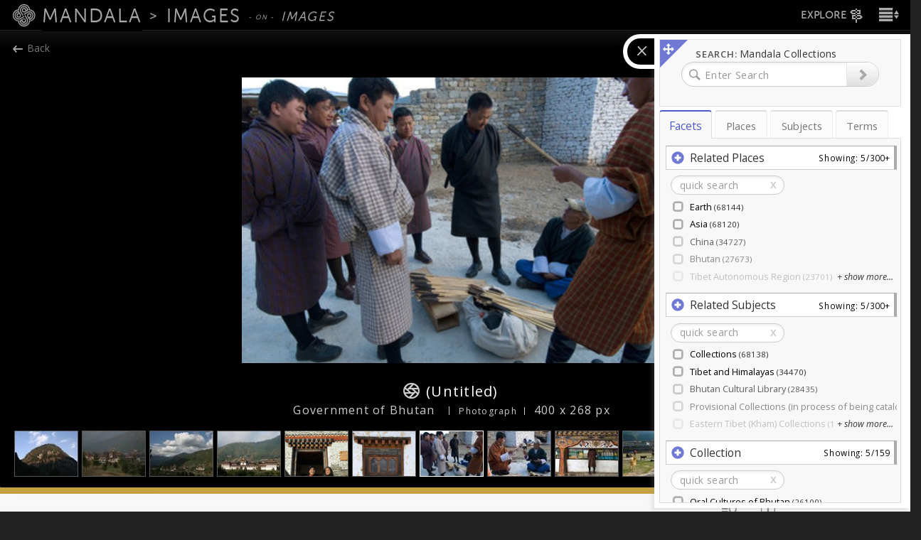

--- FILE ---
content_type: text/html; charset=UTF-8
request_url: https://images.mandala.library.virginia.edu/api/carouseldata/7751
body_size: 115
content:
<div id="fscarousel" class="flexslider fscarousel" data-start="0" data-collid="1601"><ul class="slides"><li><a href="/image/untitled-311"><img src="https://iiif.lib.virginia.edu/mandala/shanti-image-3566/full/!90,65/0/default.jpg" onerror="jQuery(this).fadeOut();"/></a></li><li><a href="/image/untitled-310"><img src="https://iiif.lib.virginia.edu/mandala/shanti-image-3561/full/!90,65/0/default.jpg" onerror="jQuery(this).fadeOut();"/></a></li><li><a href="/image/untitled-309"><img src="https://iiif.lib.virginia.edu/mandala/shanti-image-3556/full/!90,65/0/default.jpg" onerror="jQuery(this).fadeOut();"/></a></li><li><a href="/image/untitled-308"><img src="https://iiif.lib.virginia.edu/mandala/shanti-image-3551/full/!90,65/0/default.jpg" onerror="jQuery(this).fadeOut();"/></a></li><li><a href="/image/untitled-307"><img src="https://iiif.lib.virginia.edu/mandala/shanti-image-3546/0,0,400,260/!400,260/0/default.jpg" onerror="jQuery(this).fadeOut();"/></a></li><li><a href="/image/untitled-306"><img src="https://iiif.lib.virginia.edu/mandala/shanti-image-3541/full/!90,65/0/default.jpg" onerror="jQuery(this).fadeOut();"/></a></li><li><a href="/image/untitled-305"><img src="https://iiif.lib.virginia.edu/mandala/shanti-image-3536/full/!90,65/0/default.jpg" onerror="jQuery(this).fadeOut();"/></a></li><li><a href="/image/untitled-304"><img src="https://iiif.lib.virginia.edu/mandala/shanti-image-3531/full/!90,65/0/default.jpg" onerror="jQuery(this).fadeOut();"/></a></li><li><a href="/image/untitled-303"><img src="https://iiif.lib.virginia.edu/mandala/shanti-image-3526/0,0,400,260/!400,260/0/default.jpg" onerror="jQuery(this).fadeOut();"/></a></li><li><a href="/image/untitled-302"><img src="https://iiif.lib.virginia.edu/mandala/shanti-image-3521/full/!90,65/0/default.jpg" onerror="jQuery(this).fadeOut();"/></a></li><li><a href="/image/untitled-301"><img src="https://iiif.lib.virginia.edu/mandala/shanti-image-3516/full/!90,65/0/default.jpg" onerror="jQuery(this).fadeOut();"/></a></li><li><a href="/image/untitled-300"><img src="https://iiif.lib.virginia.edu/mandala/shanti-image-3511/full/!90,65/0/default.jpg" onerror="jQuery(this).fadeOut();"/></a></li><li><a href="/image/untitled-299"><img src="https://iiif.lib.virginia.edu/mandala/shanti-image-3506/full/!90,65/0/default.jpg" onerror="jQuery(this).fadeOut();"/></a></li><li><a href="/image/untitled-298"><img src="https://iiif.lib.virginia.edu/mandala/shanti-image-3501/0,0,400,260/!400,260/0/default.jpg" onerror="jQuery(this).fadeOut();"/></a></li><li><a href="/image/untitled-297"><img src="https://iiif.lib.virginia.edu/mandala/shanti-image-3496/0,0,400,260/!400,260/0/default.jpg" onerror="jQuery(this).fadeOut();"/></a></li><li class="flex-active-slide"><a href="/image/untitled-296"><img src="https://iiif.lib.virginia.edu/mandala/shanti-image-3491/full/!90,65/0/default.jpg" onerror="jQuery(this).fadeOut();"/></a></li><li><a href="/image/untitled-295"><img src="https://iiif.lib.virginia.edu/mandala/shanti-image-3486/full/!90,65/0/default.jpg" onerror="jQuery(this).fadeOut();"/></a></li><li><a href="/image/untitled-294"><img src="https://iiif.lib.virginia.edu/mandala/shanti-image-3481/full/!90,65/0/default.jpg" onerror="jQuery(this).fadeOut();"/></a></li><li><a href="/image/untitled-293"><img src="https://iiif.lib.virginia.edu/mandala/shanti-image-3476/full/!90,65/0/default.jpg" onerror="jQuery(this).fadeOut();"/></a></li><li><a href="/image/untitled-291"><img src="https://iiif.lib.virginia.edu/mandala/shanti-image-3466/0,0,400,260/!400,260/0/default.jpg" onerror="jQuery(this).fadeOut();"/></a></li><li><a href="/image/untitled-292"><img src="https://iiif.lib.virginia.edu/mandala/shanti-image-3471/full/!90,65/0/default.jpg" onerror="jQuery(this).fadeOut();"/></a></li><li><a href="/image/untitled-290"><img src="https://iiif.lib.virginia.edu/mandala/shanti-image-3461/full/!90,65/0/default.jpg" onerror="jQuery(this).fadeOut();"/></a></li><li><a href="/image/untitled-289"><img src="https://iiif.lib.virginia.edu/mandala/shanti-image-3456/full/!90,65/0/default.jpg" onerror="jQuery(this).fadeOut();"/></a></li><li><a href="/image/untitled-288"><img src="https://iiif.lib.virginia.edu/mandala/shanti-image-3451/0,0,400,260/!400,260/0/default.jpg" onerror="jQuery(this).fadeOut();"/></a></li><li><a href="/image/untitled-287"><img src="https://iiif.lib.virginia.edu/mandala/shanti-image-3446/0,0,400,260/!400,260/0/default.jpg" onerror="jQuery(this).fadeOut();"/></a></li></ul></div>

--- FILE ---
content_type: text/css
request_url: https://images.mandala.library.virginia.edu/sites/mandala-images.lib.virginia.edu/files/css/css_8zcnXIIq_mYO7mkhGY-ks71rfWmvuX5oiPHvEku79go.css
body_size: 44519
content:
@font-face{font-family:'shanticon';src:url(/sites/all/themes/shanti_sarvaka/fonts/shanticon/fonts/shanticon.woff?ueun15) format('woff');font-weight:normal;font-style:normal;}.fa,.icon{font-family:'shanticon' !important;speak:none;font-style:normal;font-weight:normal;font-variant:normal;text-transform:none;line-height:1;-webkit-font-smoothing:antialiased;-moz-osx-font-smoothing:grayscale;}.shanticon-agents:before{content:"\e600";}.shanticon-arrow-left_2:before{content:"\e601";}.shanticon-arrow-left:before{content:"\e602";}.shanticon-arrow-right_2:before{content:"\e603";}.shanticon-arrow-right:before{content:"\e604";}.shanticon-arrow3-down:before{content:"\e605";}.shanticon-arrow3-left:before{content:"\e606";}.shanticon-arrow3-right:before{content:"\e607";}.shanticon-arrow3-up:before{content:"\e608";}.shanticon-arrowselect:before{content:"\e609";}.shanticon-audio:before{content:"\e60a";}.shanticon-logo-shanti:before{content:"\e60b";}.shanticon-calendar:before{content:"\e60c";}.shanticon-cancel:before{content:"\e60d";}.shanticon-check:before{content:"\e60e";}.shanticon-close2:before{content:"\e60f";}.shanticon-close2b:before{content:"\e610";}.shanticon-community:before{content:"\e611";}.shanticon-create:before{content:"\e612";}.shanticon-directions:before{content:"\e613";}.shanticon-disc:before{content:"\e614";}.shanticon-disc2:before{content:"\e615";}.shanticon-download:before{content:"\e616";}.shanticon-editor:before{content:"\e617";}.shanticon-essays:before{content:"\e618";}.shanticon-events:before{content:"\e619";}.shanticon-explore:before{content:"\e61a";}.shanticon-grid:before{content:"\e61b";}.shanticon-hourglass:before{content:"\e61c";}.shanticon-link-external:before{content:"\e61d";}.shanticon-list:before{content:"\e61e";}.shanticon-list2:before{content:"\e61f";}.shanticon-list4:before{content:"\e620";}.shanticon-lock-open:before{content:"\e621";}.shanticon-lock:before{content:"\e622";}.shanticon-magnify:before{content:"\e623";}.shanticon-map-marker:before{content:"\e624";}.shanticon-map-folded:before{content:"\e625";}.shanticon-menu:before{content:"\e626";}.shanticon-menu3:before{content:"\e627";}.shanticon-multiply:before{content:"\e628";}.shanticon-overview:before{content:"\e629";}.shanticon-images:before{content:"\e62a";}.shanticon-places:before{content:"\e62b";}.shanticon-play-transcript:before{content:"\e62c";}.shanticon-play-video:before{content:"\e62d";}.shanticon-preview:before{content:"\e62e";}.shanticon-search:before{content:"\e62f";}.shanticon-share:before{content:"\e630";}.shanticon-sources:before{content:"\e631";}.shanticon-spin3:before{content:"\e632";}.shanticon-collections:before{content:"\e633";}.shanticon-subjects:before{content:"\e634";}.shanticon-terms:before{content:"\e635";}.shanticon-texts:before{content:"\e636";}.shanticon-trash:before{content:"\e637";}.shanticon-tree:before{content:"\e638";}.shanticon-upload:before{content:"\e639";}.shanticon-video:before{content:"\e63a";}.shanticon-visuals:before{content:"\e63b";}.shanticon-arrow-end-left:before{content:"\e63c";}.shanticon-arrow-end-right:before{content:"\e63d";}.shanticon-arrow-dbl-right:before{content:"\e63e";}.shanticon-arrow-dbl-left:before{content:"\e63f";}.shanticon-arrow-tri-left:before{content:"\e640";}.shanticon-arrow-tri-right:before{content:"\e641";}.shanticon-arrow-tip-right:before{content:"\e642";}.shanticon-arrow-tip-left:before{content:"\e643";}.shanticon-arrow-tip-up:before{content:"\e644";}.shanticon-arrow-tip-down:before{content:"\e645";}.shanticon-arrow-empty-right:before{content:"\e646";}.shanticon-row-empty-left:before{content:"\e647";}.shanticon-audio-video:before{content:"\e648";}.shanticon-mail:before{content:"\e649";}.shanticon-googleplus:before{content:"\e64a";}.shanticon-facebook:before{content:"\e64b";}.shanticon-twitter:before{content:"\e64c";}.shanticon-spinner:before{content:"\e64d";}.shanticon-spinner6:before{content:"\e64e";}.shanticon-spinner2:before{content:"\e64f";}.shanticon-zoom-in:before{content:"\e650";}.shanticon-zoom-out:before{content:"\e651";}.shanticon-sort-alpha-asc:before{content:"\e652";}.shanticon-sort-alpha-desc:before{content:"\e653";}.shanticon-sort-amount-asc:before{content:"\e654";}.shanticon-sort-amount-desc:before{content:"\e655";}.shanticon-new-tab:before{content:"\e656";}.shanticon-headphones:before{content:"\e657";}.shanticon-books:before{content:"\e658";}.shanticon-camera:before{content:"\e659";}.shanticon-arrow-circle-o-right:before{content:"\e65a";}.shanticon-sign-out:before{content:"\e65b";}.shanticon-star:before{content:"\e65c";}.shanticon-star-o:before{content:"\e65d";}.shanticon-star-half-empty:before{content:"\e65e";}.shanticon-star-half-full:before{content:"\e65e";}.shanticon-star-half-o:before{content:"\e65e";}.shanticon-th:before{content:"\e65f";}.shanticon-cog:before{content:"\e660";}.shanticon-gear:before{content:"\e660";}.shanticon-tags:before{content:"\e661";}.shanticon-enlarge:before{content:"\e662";}.shanticon-arrows-alt:before{content:"\e663";}.shanticon-shrink:before{content:"\e664";}.shanticon-arrows:before{content:"\e665";}.shanticon-expand:before{content:"\e666";}.shanticon-compress:before{content:"\e667";}.shanticon-arrows-h:before{content:"\e668";}.shanticon-plus:before{content:"\e669";}.shanticon-minus:before{content:"\e66a";}.shanticon-minus-square-o:before{content:"\e66b";}.shanticon-plus-square-o:before{content:"\e66c";}.shanticon-square-o:before{content:"\e66d";}.shanticon-check-square-o:before{content:"\e66e";}.shanticon-comments-o:before{content:"\e66f";}.shanticon-commenting-o:before{content:"\e670";}.shanticon-file-picture:before{content:"\e671";}.shanticon-image:before{content:"\e672";}.shanticon-photo:before{content:"\e672";}.shanticon-picture-o:before{content:"\e672";}.shanticon-address-card-o:before{content:"\e673";}.shanticon-vcard-o:before{content:"\e673";}.shanticon-user-circle-o:before{content:"\e674";}.shanticon-user-check:before{content:"\e675";}.shanticon-files-empty:before{content:"\e676";}.shanticon-file-o:before{content:"\e677";}.shanticon-file-text-o:before{content:"\e678";}.shanticon-list-alt:before{content:"\e679";}.shanticon-download1:before{content:"\e67a";}.shanticon-upload1:before{content:"\e67b";}.shanticon-eye:before{content:"\e67c";}.shanticon-eye-blocked:before{content:"\e67d";}.shanticon-question-circle-o:before{content:"\e67e";}.shanticon-info:before{content:"\e67f";}.shanticon-play2:before{content:"\e680";}.shanticon-pause:before{content:"\e681";}.shanticon-stop:before{content:"\e682";}.shanticon-circle-right:before{content:"\e683";}.shanticon-cancel-circle:before{content:"\e684";}.shanticon-envelope-o:before{content:"\e685";}.shanticon-print:before{content:"\e686";}.shanticon-pencil:before{content:"\e687";}.shanticon-edit:before{content:"\e688";}.shanticon-pencil-square-o:before{content:"\e688";}.shanticon-angle-double-left:before{content:"\e689";}.shanticon-angle-double-right:before{content:"\e68a";}.shanticon-angle-left:before{content:"\e68b";}.shanticon-angle-right:before{content:"\e68c";}.shanticon-angle-up:before{content:"\e68d";}.shanticon-angle-down:before{content:"\e68e";}
.tabs-left,.tabs-right{border-bottom:none;padding-top:2px}.tabs-left{border-right:1px solid #ddd}.tabs-right{border-left:1px solid #ddd}.tabs-left>li,.tabs-right>li{float:none;margin-bottom:2px}.tabs-left>li{margin-right:-1px}.tabs-right>li{margin-left:-1px}.tabs-left>li.active>a,.tabs-left>li.active>a:focus,.tabs-left>li.active>a:hover{border-bottom-color:#ddd;border-right-color:transparent}.tabs-right>li.active>a,.tabs-right>li.active>a:focus,.tabs-right>li.active>a:hover{border-bottom:1px solid #ddd;border-left-color:transparent}.tabs-left>li>a{border-radius:4px 0 0 4px;margin-right:0;display:block}.tabs-right>li>a{border-radius:0 4px 4px 0;margin-right:0}.vertical-text{margin-top:50px;border:none;position:relative}.vertical-text>li{height:20px;width:120px;margin-bottom:100px}.vertical-text>li>a{border-bottom:1px solid #ddd;border-right-color:transparent;text-align:center;border-radius:4px 4px 0 0}.vertical-text>li.active>a,.vertical-text>li.active>a:focus,.vertical-text>li.active>a:hover{border-bottom-color:transparent;border-right-color:#ddd;border-left-color:#ddd}.vertical-text.tabs-left{left:-50px}.vertical-text.tabs-right{right:-50px}.vertical-text.tabs-right>li{-webkit-transform:rotate(90deg);-moz-transform:rotate(90deg);-ms-transform:rotate(90deg);-o-transform:rotate(90deg);transform:rotate(90deg)}.vertical-text.tabs-left>li{-webkit-transform:rotate(-90deg);-moz-transform:rotate(-90deg);-ms-transform:rotate(-90deg);-o-transform:rotate(-90deg);transform:rotate(-90deg)}
.multilevelpushmenu_wrapper{position:absolute;overflow:hidden;min-width:100%;min-height:100%;margin:0;padding:0;}.multilevelpushmenu_wrapper .levelHolderClass{position:absolute;overflow:hidden;top:0;background:#336ca6;width:auto;min-height:100%;font-size:1em;zoom:1;}.multilevelpushmenu_wrapper .ltr{margin-left:-100%;left:0;-moz-box-shadow:5px 0 5px -5px #1f4164;-webkit-box-shadow:5px 0 5px -5px #1f4164;box-shadow:5px 0 5px -5px #1f4164;}.multilevelpushmenu_wrapper .rtl{margin-right:-100%;right:0;-moz-box-shadow:5px 0 5px 5px #1f4164;-webkit-box-shadow:5px 0 5px 5px #1f4164;box-shadow:5px 0 5px 5px #1f4164;}.multilevelpushmenu_wrapper .multilevelpushmenu_inactive{background:#2e6196;}.multilevelpushmenu_wrapper h2{font-size:1.5em;line-height:1em;font-weight:bold;color:#1f4164;padding:0 .4em 0 .4em;}.multilevelpushmenu_wrapper ul{list-style:none;padding:0;margin:0;}.multilevelpushmenu_wrapper li{cursor:pointer;border-top:1px solid #295685;padding:.4em .4em .4em .4em;}.multilevelpushmenu_wrapper li:last-child{border-bottom:1px solid #295685;}.multilevelpushmenu_wrapper li:hover{background-color:#295685;}.multilevelpushmenu_wrapper a{display:block;outline:none;overflow:hidden;font-size:1.5em;line-height:1em;padding:.2em .2em;text-decoration:none;color:#fff;}.multilevelpushmenu_wrapper a:hover{color:#ffe;}.multilevelpushmenu_wrapper .backItemClass{display:block;padding:.4em .4em .4em .4em;background:#2e6196;border-top:1px solid #295685;}.multilevelpushmenu_wrapper .floatRight{float:right;}.multilevelpushmenu_wrapper .floatLeft{float:left;}.multilevelpushmenu_wrapper .cursorPointer{cursor:pointer;}.multilevelpushmenu_wrapper .iconSpacing_ltr{padding:0 .4em 0 0;}.multilevelpushmenu_wrapper .iconSpacing_rtl{padding:0 0 0 .4em;}.extruder{position:fixed;cursor:default;background:url(/sites/all/themes/shanti_sarvaka/js/inc/extruder/images/extruder_blank.png)}.extruder .header{height:27px}.extruder .extruder-content{display:none;background:#000}.extruder.open .extruder-content{-moz-box-shadow:2px 0 5px #999;box-shadow:2px 0 5px #999;}.extruder .footer{display:none;height:10px;background:#000;border-top-left-radius:0;border-top-right-radius:0;border-bottom-left-radius:8px;border-bottom-right-radius:8px;-moz-box-shadow:2px 0 5px #999;box-shadow:2px 0 5px #999;}.extruder.top .flap{color:#fff;font:18px/28px Arial,Helvetica,sans-serif;text-align:center;display:block;margin:auto;padding:0 5px 5px 5px;height:30px;width:180px;background:#000;cursor:pointer;border-top-left-radius:0;border-top-right-radius:0;border-bottom-left-radius:8px;border-bottom-right-radius:8px;-moz-box-shadow:2px 0 5px #999;box-shadow:2px 0 5px #999;text-shadow:2px 2px 2px #333}.extruder.top .extruder-content{border-top-left-radius:0;border-top-right-radius:0;border-bottom-left-radius:8px;border-bottom-right-radius:8px}.extruder.bottom .flap{position:relative;color:white;font:18px/28px Arial,Helvetica,sans-serif;text-align:center;display:block;margin:auto;margin-top:1px;padding:0 5px 5px 5px;height:30px;width:180px;background:#000;cursor:pointer;border-top-left-radius:8px;border-top-right-radius:8px;border-bottom-left-radius:0;border-bottom-right-radius:0;text-shadow:2px 2px 2px #333;-moz-box-shadow:2px 0 5px #999;box-shadow:2px 0 5px #999;}.extruder.bottom .footer{border-top-left-radius:8px;border-top-right-radius:8px;border-bottom-left-radius:0;border-bottom-right-radius:0;position:relative;margin-top:-5px}.extruder.bottom .extruder-content{border-top-left-radius:8px;border-top-right-radius:8px;border-bottom-left-radius:0;border-bottom-right-radius:0}.extruder.bottom .ext_wrapper{bottom:0}.extruder.left{height:100%;background:url(/sites/all/themes/shanti_sarvaka/js/inc/extruder/images/extruder_blank.png)}.extruder.left.open .extruder-content{-moz-box-shadow:2px 0 5px #999;box-shadow:2px 0 5px #999;}.extruder.left .extruder-content{border-right:3px solid #000}.extruder.left .ext_wrapper{height:100%}.extruder.left .footer{display:none}.extruder.left .flap{font-size:18px;color:white;top:0;padding:10px 0 10px 10px;margin-right:-37px;background:#000;width:30px;position:absolute;right:0;border-top-left-radius:0;border-top-right-radius:8px;border-bottom-left-radius:0;border-bottom-right-radius:8px;-moz-box-shadow:2px 0 5px #999;box-shadow:2px 0 5px #999;}.extruder.left .flap .flapLabel{background:#000}.extruder.right{height:100%;background:url(/sites/all/themes/shanti_sarvaka/js/inc/extruder/images/extruder_blank.png)}.extruder.right .extruder-content{border-left:3px solid #000}.extruder.right.open .extruder-content{-moz-box-shadow:-2px 0 5px #999;box-shadow:-2px 0 5px #999;}.extruder.right .ext_wrapper{height:100%;right:0}.extruder.right .footer{display:none}.extruder.right .flap{font-size:18px;color:white;top:0;padding:10px 0 10px 10px;background:#000;width:30px;position:absolute;left:-37px;border-top-left-radius:8px;border-top-right-radius:0;border-bottom-left-radius:8px;border-bottom-right-radius:0;-moz-box-shadow:-2px 0 5px #999;box-shadow:-2px 0 5px #999;}.extruder.right .flap .flapLabel{background:#000}.extruder .voice{font:18px/24px Arial,Helvetica,sans-serif;color:white;padding:5px;padding-left:10px;height:27px;border-bottom:1px solid #333;text-shadow:2px 2px 2px #333}.extruder .voice:last-child{border-bottom:0}.extruder .voice .disabled{cursor:default}.extruder .text{background:#222;font:14px/16px Arial,Helvetica,sans-serif;color:gray;padding:10px;border-bottom:1px solid #333;text-shadow:2px 2px 2px #333;}.extruder .voice.hover{background:url(/sites/all/themes/shanti_sarvaka/js/inc/extruder/images/extruder_voiceHover.png) no-repeat top}.extruder .voice.sel{background:url(/sites/all/themes/shanti_sarvaka/js/inc/extruder/images/extruder_voiceHover.png) no-repeat top}.extruder .voice img{float:left;margin-right:15px}.extruder .voice a.label{display:block;height:30px;color:white;padding-top:0;text-decoration:none}.extruder .voice span.label{display:block;height:30px;color:#d0cfcf;padding-top:0;text-decoration:none}.extruder .voice{position:relative}.extruder .settingsBtn{display:block;position:absolute;width:36px;height:36px;background:url(/sites/all/themes/shanti_sarvaka/js/inc/extruder/images/settingsBtn.png) no-repeat bottom;cursor:pointer;right:-3px;top:-4px}.extruder .optionsPanel{background:url(/sites/all/themes/shanti_sarvaka/js/inc/extruder/images/fuzz.gif);display:none;border-bottom:1px solid #333}.extruder .voice.sel{background:url(/sites/all/themes/shanti_sarvaka/js/inc/extruder/images/extruder_voiceHover.png) no-repeat top}.optionsPanel .panelVoice a{text-decoration:none;display:block;color:#ccc;padding:8px;padding-left:20px;font-size:16px;text-shadow:2px 2px 2px #333;border-bottom:1px solid #000;cursor:pointer}.optionsPanel .panelVoice a:hover{color:#fff;background:url(/sites/all/themes/shanti_sarvaka/js/inc/extruder/images/red_op_50.png)}:focus{outline:0}.bootstrap-select.btn-group:not(.input-group-btn),.bootstrap-select.btn-group[class*="span"]{float:none;display:inline-block;margin-bottom:10px;margin-left:0;position:relative;margin-top:-13.9%;}.form-search .bootstrap-select.btn-group,.form-inline .bootstrap-select.btn-group,.form-horizontal .bootstrap-select.btn-group{margin-bottom:0}.bootstrap-select.form-control{margin-bottom:0;padding:0;border:0}.bootstrap-select.btn-group.pull-right,.bootstrap-select.btn-group[class*="span"].pull-right,.row-fluid .bootstrap-select.btn-group[class*="span"].pull-right{float:right}.input-append .bootstrap-select.btn-group{margin-left:-1px}.input-prepend .bootstrap-select.btn-group{margin-right:-1px}.bootstrap-select:not([class*="span"]):not([class*="col-"]):not([class*="form-control"]):not(.input-group-btn){width:220px}.bootstrap-select{width:220px\0}.bootstrap-select.form-control:not([class*="span"]){width:100%}.bootstrap-select>.btn{width:100%;padding-right:25px}.error .bootstrap-select .btn{border:1px solid #b94a48}.bootstrap-select.show-menu-arrow.open>.btn{z-index:2051}.bootstrap-select .btn:focus{outline:thin dotted #333 !important;outline:5px auto -webkit-focus-ring-color !important;outline-offset:-2px}.bootstrap-select.btn-group .btn .filter-option{display:inline-block;overflow:hidden;width:100%;float:left;text-align:left}.bootstrap-select.btn-group .btn .caret{position:absolute;top:50%;right:12px;margin-top:-2px;vertical-align:middle}.bootstrap-select.btn-group>.disabled,.bootstrap-select.btn-group .dropdown-menu li.disabled>a{cursor:not-allowed}.bootstrap-select.btn-group>.disabled:focus{outline:none !important}.bootstrap-select.btn-group[class*="span"] .btn{width:100%}.bootstrap-select.btn-group .dropdown-menu{min-width:100%;z-index:2000;-webkit-box-sizing:border-box;-moz-box-sizing:border-box;box-sizing:border-box}.bootstrap-select.btn-group .dropdown-menu.inner{position:static;border:0;padding:0;margin:0;-webkit-border-radius:0;-moz-border-radius:0;border-radius:0;-webkit-box-shadow:none;-moz-box-shadow:none;box-shadow:none}.bootstrap-select.btn-group .dropdown-menu dt{display:block;padding:3px 20px;cursor:default}.bootstrap-select.btn-group .div-contain{overflow:hidden}.bootstrap-select.btn-group .dropdown-menu li{position:relative}.bootstrap-select.btn-group .dropdown-menu li>a.opt{position:relative;padding-left:35px}.bootstrap-select.btn-group .dropdown-menu li>a{cursor:pointer}.bootstrap-select.btn-group .dropdown-menu li>dt small{font-weight:normal}.bootstrap-select.btn-group.show-tick .dropdown-menu li.selected a i.check-mark{position:absolute;display:inline-block;right:15px;margin-top:2.5px}.bootstrap-select.btn-group .dropdown-menu li a i.check-mark{display:none}.bootstrap-select.btn-group.show-tick .dropdown-menu li a span.text{margin-right:34px}.bootstrap-select.btn-group .dropdown-menu li small{padding-left:.5em}.bootstrap-select.btn-group .dropdown-menu li:not(.disabled)>a:hover small,.bootstrap-select.btn-group .dropdown-menu li:not(.disabled)>a:focus small,.bootstrap-select.btn-group .dropdown-menu li.active:not(.disabled)>a small{color:#64b1d8;color:rgba(255,255,255,0.4)}.bootstrap-select.btn-group .dropdown-menu li>dt small{font-weight:normal}.bootstrap-select.show-menu-arrow .dropdown-toggle:before{content:'';display:inline-block;border-left:7px solid transparent;border-right:7px solid transparent;border-bottom:7px solid #CCC;border-bottom-color:rgba(0,0,0,0.2);position:absolute;bottom:-4px;left:9px;display:none}.bootstrap-select.show-menu-arrow .dropdown-toggle:after{content:'';display:inline-block;border-left:6px solid transparent;border-right:6px solid transparent;border-bottom:6px solid white;position:absolute;bottom:-4px;left:10px;display:none}.bootstrap-select.show-menu-arrow.dropup .dropdown-toggle:before{bottom:auto;top:-3px;border-top:7px solid #ccc;border-bottom:0;border-top-color:rgba(0,0,0,0.2)}.bootstrap-select.show-menu-arrow.dropup .dropdown-toggle:after{bottom:auto;top:-3px;border-top:6px solid #fff;border-bottom:0}.bootstrap-select.show-menu-arrow.pull-right .dropdown-toggle:before{right:12px;left:auto}.bootstrap-select.show-menu-arrow.pull-right .dropdown-toggle:after{right:13px;left:auto}.bootstrap-select.show-menu-arrow.open>.dropdown-toggle:before,.bootstrap-select.show-menu-arrow.open>.dropdown-toggle:after{display:block}.bootstrap-select.btn-group .no-results{padding:3px;background:#f5f5f5;margin:0 5px}.bootstrap-select.btn-group .dropdown-menu .notify{position:absolute;bottom:5px;width:96%;margin:0 2%;min-height:26px;padding:3px 5px;background:#f5f5f5;border:1px solid #e3e3e3;box-shadow:inset 0 1px 1px rgba(0,0,0,0.05);pointer-events:none;opacity:.9;-webkit-box-sizing:border-box;-moz-box-sizing:border-box;box-sizing:border-box}.mobile-device{position:absolute;top:0;left:0;display:block !important;width:100%;height:100% !important;opacity:0}.bootstrap-select.fit-width{width:auto !important}.bootstrap-select.btn-group.fit-width .btn .filter-option{position:static}.bootstrap-select.btn-group.fit-width .btn .caret{position:static;top:auto;margin-top:-1px}.control-group.error .bootstrap-select .dropdown-toggle{border-color:#b94a48}.bootstrap-select-searchbox,.bootstrap-select .bs-actionsbox{padding:4px 8px}.bootstrap-select .bs-actionsbox{float:left;width:100%;-webkit-box-sizing:border-box;-moz-box-sizing:border-box;box-sizing:border-box}.bootstrap-select-searchbox+.bs-actionsbox{padding:0 8px 4px}.bootstrap-select-searchbox input{margin-bottom:0}.bootstrap-select .bs-actionsbox .btn-group button{width:50%}.bootstrap-select.btn-group:not(.input-group-btn),.bootstrap-select.btn-group[class*="span"]{float:none;display:inline-block;margin-bottom:10px;margin-left:0}.icheckbox_minimal-red,.iradio_minimal-red{display:inline-block;vertical-align:middle;margin:0;padding:0;width:18px;height:18px;background:url(/sites/all/themes/shanti_sarvaka/js/inc/check/skins/minimal/grey.png) no-repeat;border:none;cursor:pointer;}.icheckbox_minimal-red{background-position:0 0;}.icheckbox_minimal-red.hover{background-position:-20px 0;}.icheckbox_minimal-red.checked{background-position:-40px 0;}.icheckbox_minimal-red.disabled{background-position:-60px 0;cursor:default;}.icheckbox_minimal-red.checked.disabled{background-position:-80px 0;}.iradio_minimal-red{background-position:-100px 0;}.iradio_minimal-red.hover{background-position:-120px 0;}.iradio_minimal-red.checked{background-position:-140px 0;}.iradio_minimal-red.disabled{background-position:-160px 0;cursor:default;}.iradio_minimal-red.checked.disabled{background-position:-180px 0;}@media (-o-min-device-pixel-ratio:5/4),(-webkit-min-device-pixel-ratio:1.25),(min-resolution:120dpi){.icheckbox_minimal-red,.iradio_minimal-red{background-image:url(/sites/all/themes/shanti_sarvaka/js/inc/check/skins/minimal/grey@2x.png);-webkit-background-size:200px 20px;background-size:200px 20px;}}.page-subjects .icheckbox_minimal-red,.page-subjects .iradio_minimal-red{background:url(/sites/all/themes/shanti_sarvaka/js/inc/check/skins/minimal/subjects.png) no-repeat;}.page-subjects .icheckbox_minimal-red{background-position:0 0;}.page-subjects .icheckbox_minimal-red.hover{background-position:-20px 0;}.page-subjects .icheckbox_minimal-red.checked{background-position:-40px 0;}.page-subjects .icheckbox_minimal-red.disabled{background-position:-60px 0;cursor:default;}.page-subjects .icheckbox_minimal-red.checked.disabled{background-position:-80px 0;}.page-subjects .iradio_minimal-red{background-position:-100px 0;}.page-subjects .iradio_minimal-red.hover{background-position:-120px 0;}.page-subjects .iradio_minimal-red.checked{background-position:-140px 0;}.page-subjects .iradio_minimal-red.disabled{background-position:-160px 0;cursor:default;}.page-subjects .iradio_minimal-red.checked.disabled{background-position:-180px 0;}@media (-o-min-device-pixel-ratio:5/4),(-webkit-min-device-pixel-ratio:1.25),(min-resolution:120dpi){.page-subjects .icheckbox_minimal-red,.page-subjects .iradio_minimal-red{background-image:url(/sites/all/themes/shanti_sarvaka/js/inc/check/skins/minimal/subjects@2x.png);-webkit-background-size:200px 20px;background-size:200px 20px;}}.page-places .icheckbox_minimal-red,.page-places .iradio_minimal-red{background:url(/sites/all/themes/shanti_sarvaka/js/inc/check/skins/minimal/places.png) no-repeat;}.page-places .icheckbox_minimal-red{background-position:0 0;}.page-places .icheckbox_minimal-red.hover{background-position:-20px 0;}.page-places .icheckbox_minimal-red.checked{background-position:-40px 0;}.page-places .icheckbox_minimal-red.disabled{background-position:-60px 0;cursor:default;}.page-places .icheckbox_minimal-red.checked.disabled{background-position:-80px 0;}.page-places .iradio_minimal-red{background-position:-100px 0;}.page-places .iradio_minimal-red.hover{background-position:-120px 0;}.page-places .iradio_minimal-red.checked{background-position:-140px 0;}.page-places .iradio_minimal-red.disabled{background-position:-160px 0;cursor:default;}.page-places .iradio_minimal-red.checked.disabled{background-position:-180px 0;}@media (-o-min-device-pixel-ratio:5/4),(-webkit-min-device-pixel-ratio:1.25),(min-resolution:120dpi){.page-places .icheckbox_minimal-red,.page-places .iradio_minimal-red{background-image:url(/sites/all/themes/shanti_sarvaka/js/inc/check/skins/minimal/places@2x.png);-webkit-background-size:200px 20px;background-size:200px 20px;}}.audio-video .icheckbox_minimal-red,.audio-video .iradio_minimal-red{background:url(/sites/all/themes/shanti_sarvaka/js/inc/check/skins/minimal/audio-video.png) no-repeat;}.audio-video .icheckbox_minimal-red{background-position:0 0;}.audio-video .icheckbox_minimal-red.hover{background-position:-20px 0;}.audio-video .icheckbox_minimal-red.checked{background-position:-40px 0;}.audio-video .icheckbox_minimal-red.disabled{background-position:-60px 0;cursor:default;}.audio-video .icheckbox_minimal-red.checked.disabled{background-position:-80px 0;}.audio-video .iradio_minimal-red{background-position:-100px 0;}.audio-video .iradio_minimal-red.hover{background-position:-120px 0;}.audio-video .iradio_minimal-red.checked{background-position:-140px 0;}.audio-video .iradio_minimal-red.disabled{background-position:-160px 0;cursor:default;}.audio-video .iradio_minimal-red.checked.disabled{background-position:-180px 0;}@media (-o-min-device-pixel-ratio:5/4),(-webkit-min-device-pixel-ratio:1.25),(min-resolution:120dpi){.audio-video .icheckbox_minimal-red,.audio-video .iradio_minimal-red{background-image:url(/sites/all/themes/shanti_sarvaka/js/inc/check/skins/minimal/audio-video@2x.png);-webkit-background-size:200px 20px;background-size:200px 20px;}}.texts .icheckbox_minimal-red,.texts .iradio_minimal-red{background:url(/sites/all/themes/shanti_sarvaka/js/inc/check/skins/minimal/texts.png) no-repeat;}.texts .icheckbox_minimal-red{background-position:0 0;}.texts .icheckbox_minimal-red.hover{background-position:-20px 0;}.texts .icheckbox_minimal-red.checked{background-position:-40px 0;}.texts .icheckbox_minimal-red.disabled{background-position:-60px 0;cursor:default;}.texts .icheckbox_minimal-red.checked.disabled{background-position:-80px 0;}.texts .iradio_minimal-red{background-position:-100px 0;}.texts .iradio_minimal-red.hover{background-position:-120px 0;}.texts .iradio_minimal-red.checked{background-position:-140px 0;}.texts .iradio_minimal-red.disabled{background-position:-160px 0;cursor:default;}.texts .iradio_minimal-red.checked.disabled{background-position:-180px 0;}@media (-o-min-device-pixel-ratio:5/4),(-webkit-min-device-pixel-ratio:1.25),(min-resolution:120dpi){.texts .icheckbox_minimal-red,.texts .iradio_minimal-red{background-image:url(/sites/all/themes/shanti_sarvaka/js/inc/check/skins/minimal/texts@2x.png);-webkit-background-size:200px 20px;background-size:200px 20px;}}.images .icheckbox_minimal-red,.images .iradio_minimal-red{background:url(/sites/all/themes/shanti_sarvaka/js/inc/check/skins/minimal/images.png) no-repeat;}.images .icheckbox_minimal-red{background-position:0 0;}.images .icheckbox_minimal-red.hover{background-position:-20px 0;}.images .icheckbox_minimal-red.checked{background-position:-40px 0;}.images .icheckbox_minimal-red.disabled{background-position:-60px 0;cursor:default;}.images .icheckbox_minimal-red.checked.disabled{background-position:-80px 0;}.images .iradio_minimal-red{background-position:-100px 0;}.images .iradio_minimal-red.hover{background-position:-120px 0;}.images .iradio_minimal-red.checked{background-position:-140px 0;}.images .iradio_minimal-red.disabled{background-position:-160px 0;cursor:default;}.images .iradio_minimal-red.checked.disabled{background-position:-180px 0;}@media (-o-min-device-pixel-ratio:5/4),(-webkit-min-device-pixel-ratio:1.25),(min-resolution:120dpi){.images .icheckbox_minimal-red,.images .iradio_minimal-red{background-image:url(/sites/all/themes/shanti_sarvaka/js/inc/check/skins/minimal/images@2x.png);-webkit-background-size:200px 20px;background-size:200px 20px;}}.sources .icheckbox_minimal-red,.sources .iradio_minimal-red{background:url(/sites/all/themes/shanti_sarvaka/js/inc/check/skins/minimal/sources.png) no-repeat;}.sources .icheckbox_minimal-red{background-position:0 0;}.sources .icheckbox_minimal-red.hover{background-position:-20px 0;}.sources .icheckbox_minimal-red.checked{background-position:-40px 0;}.sources .icheckbox_minimal-red.disabled{background-position:-60px 0;cursor:default;}.sources .icheckbox_minimal-red.checked.disabled{background-position:-80px 0;}.sources .iradio_minimal-red{background-position:-100px 0;}.sources .iradio_minimal-red.hover{background-position:-120px 0;}.sources .iradio_minimal-red.checked{background-position:-140px 0;}.sources .iradio_minimal-red.disabled{background-position:-160px 0;cursor:default;}.sources .iradio_minimal-red.checked.disabled{background-position:-180px 0;}@media (-o-min-device-pixel-ratio:5/4),(-webkit-min-device-pixel-ratio:1.25),(min-resolution:120dpi){.sources .icheckbox_minimal-red,.sources .iradio_minimal-red{background-image:url(/sites/all/themes/shanti_sarvaka/js/inc/check/skins/minimal/sources@2x.png);-webkit-background-size:200px 20px;background-size:200px 20px;}}.visuals .icheckbox_minimal-red,.visuals .iradio_minimal-red{background:url(/sites/all/themes/shanti_sarvaka/js/inc/check/skins/minimal/visuals.png) no-repeat;}.visuals .icheckbox_minimal-red{background-position:0 0;}.visuals .icheckbox_minimal-red.hover{background-position:-20px 0;}.visuals .icheckbox_minimal-red.checked{background-position:-40px 0;}.visuals .icheckbox_minimal-red.disabled{background-position:-60px 0;cursor:default;}.visuals .icheckbox_minimal-red.checked.disabled{background-position:-80px 0;}.visuals .iradio_minimal-red{background-position:-100px 0;}.visuals .iradio_minimal-red.hover{background-position:-120px 0;}.visuals .iradio_minimal-red.checked{background-position:-140px 0;}.visuals .iradio_minimal-red.disabled{background-position:-160px 0;cursor:default;}.visuals .iradio_minimal-red.checked.disabled{background-position:-180px 0;}@media (-o-min-device-pixel-ratio:5/4),(-webkit-min-device-pixel-ratio:1.25),(min-resolution:120dpi){.visuals .icheckbox_minimal-red,.visuals .iradio_minimal-red{background-image:url(/sites/all/themes/shanti_sarvaka/js/inc/check/skins/minimal/visuals@2x.png);-webkit-background-size:200px 20px;background-size:200px 20px;}}
.progressive{position:relative;display:block;overflow:hidden;outline:none}.progressive img{display:block;width:100%;max-width:none;height:auto;border:0 none}.progressive img.preview{filter:blur(2vw);transform:scale(1.05)}.progressive img.reveal{position:absolute;left:0;top:0;will-change:transform,opacity;animation:progressiveReveal 1s ease-out}@keyframes progressiveReveal{0%{transform:scale(1.05);opacity:0}100%{transform:scale(1);opacity:1}}
.extruder,.extruder,.extruder .extruder-content,.extruder .flap .flapLabel,.extruder .text,.extruder .voice.hover,.extruder .voice.sel,.extruder .settingsBtn,.extruder .optionsPanel,.optionsPanel .panelVoice a:hover{overflow:visible;background-image:none;background:transparent;}.extruder.open .extruder-content,.extruder.open .extruder-content,.extruder .flap,.extruder .voice,.extruder .text,.optionsPanel .panelVoice a{box-shadow:none;text-transform:none;}.extruder .extruder-content,.extruder .panel-default .panel-heading,.extruder .panel-heading,.extruder .panel-group,.extruder .panel-group .panel,.extruder .panel-default>.panel-heading{border:none;}.extruder{padding:0;background:transparent !important;}.ext_wrapper{height:auto;padding:0;}.extruder .extruder-content{background:transparent !important;border:none;padding:0;width:100%;box-shadow:0 0 5px hsla(0,0.0000%,60.0000%,0.7500);}.extruder.isOpened .extruder-content{border-right-width:12px;background:transparent !important;}#search-flyout.extruder{margin-top:8px;position:absolute;top:-0.25rem !important;z-index:300;}.page-user #search-flyout.extruder{}#search-flyout .ext_wrapper{height:auto;padding:0;background:#f8f8f8;}#search-flyout.extruder .extruder-content{background:transparent !important;border:7px solid #fff;border-right-width:0px;padding:0;width:100%;box-shadow:-4px 4px 5px hsla(0,0.0000%,60.0000%,0.2000);}#search-flyout.extruder.isOpened .extruder-content{border-right-width:13px;}#search-flyout.extruder .text{border:none;border-bottom:1px solid #ddd;padding:0;text-shadow:none;width:320px;min-width:320px !important;font-family:'Open Sans','Segoe UI',Tahoma,sans-serif;overflow-y:hidden !important;}#search-flyout.extruder .text,#search-flyout.extruder .text .region-search-flyout{background:#f8f8f8;color:#333;}.extruder .btn-collapse-flyout{width:2.8rem;height:2.8rem;background:#4d59ca !important;opacity:0.8;color:#ddd;padding:.5rem .55rem;border-radius:.3rem;margin:.2rem .2rem 0 0;text-align:center;cursor:default;background:#888;font-size:1.82rem;}.extruder .btn-collapse-flyout:hover{color:#fff;opacity:1;}body:not(.kmaps) .extruder .btn-collapse-flyout{position:absolute;z-index:90;top:0.6rem;right:1.2rem;display:none;}.extruder .flap,.extruder.isOpened .flap,.extruder .flap .flapLabel,.extruder .flap.on-flap .flapLabel,.extruder.isOpened .flap.on-flap .flapLabel,.extruder .flap>span,.extruder .flap.on-flap>span,.extruder .flap.on-hover>span,.extruder .flap.on-hover.on-flap>span{width:0;padding:0;border:none;background:transparent;}object.flip_label{display:none;}.extruder.open-collections{margin-top:280px;}.extruder .text.ui-resizable,.extruder .isOpened .text.ui-resizable{position:static;overflow-y:visible;}.ui-resizable-handle.ui-resizable-w{cursor:col-resize;position:absolute;z-index:90;top:.8rem;left:.8rem;width:0;height:0;border-style:solid;border-width:39px 39px 0 0;border-color:#4d59ca transparent transparent transparent;opacity:0.8;}.ui-resizable-handle.ui-resizable-w:hover{opacity:1 !important;}.ui-resizable-handle.ui-resizable-w.active,.ui-resizable-handle.ui-resizable-w:active{opacity:0.8;border-color:#4d59ca transparent transparent transparent;}.ui-resizable-handle.ui-resizable-w::before{content:'\e665';font-family:'shanticon';font-size:1.12em;display:inline-block;color:#fff;width:1.6rem;height:1.6rem;position:relative;bottom:3.4rem;left:.4rem;}.ui-resizable-handle.ui-resizable-w:hover::before,.ui-resizable-handle.ui-resizable-w.active::before,.ui-resizable-handle.ui-resizable-w:active::before{color:#fff;}.faceted-search-results .ui-resizable-handle.ui-resizable-w{padding:0;border-radius:.5rem 0 0;background-color:transparent;position:absolute;top:.7rem;left:.7rem;}.faceted-search-results .ui-resizable-handle.ui-resizable-w::before{position:relative;bottom:3.65rem;left:.35rem;}.ui-resizable-handle.ui-resizable-nw{cursor:col-resize;z-index:99;position:absolute;top:.7rem;left:.1rem;height:98.7%;width:.5rem;background-color:#fff;border:none;opacity:0.85;}.ui-resizable-handle.ui-resizable-nw:hover{background-color:#fff;}.ui-resizable-handle.ui-resizable-nw::before{display:none;}.ui-resizable-handle.ui-resizable-nw:active{background-color:#f5f5f5;}.extruder .edit-advanced-option label{margin-left:0;}.extruder #sources-views-advanced-search-form .radio-inline{padding-left:0;margin-left:0;}#search-flyout.extruder .flap{background:#fff;height:49px;width:50px;padding:0.62rem 0 0.62rem 0.62rem;margin:0 0 0 -1.2rem;cursor:pointer;display:block;border-top-left-radius:44px;border-bottom-left-radius:44px;background-clip:padding-box;box-shadow:-0.4rem 0 0.4rem rgba(0,0,0,0.1250);}#search-flyout.extruder .flap .flapLabel,#search-flyout.extruder .flap.on-flap .flapLabel{background:#333;height:37px;width:44px !important;padding:15px 38px 15px 0;margin:0;display:block;border-top-left-radius:20px;border-bottom-left-radius:20px;background-clip:padding-box;}#search-flyout.extruder.isOpened .flap{width:49px;margin:0 0 0 -7px;}#search-flyout.extruder.isOpened .flap.on-flap .flapLabel{width:30px !important;}#search-flyout.extruder .flap>span,#search-flyout.extruder .flap.on-flap>span{color:#eee;}#search-flyout.extruder .flap.on-hover>span,#search-flyout.extruder .flap.on-hover.on-flap>span{color:#fff;background:#222;}#search-flyout.extruder .flap>span .icon{}#search-flyout.extruder .flap.on-flap>span .icon{font-size:1.18em;position:absolute;left:1.9rem;top:1.45rem;z-index:10;}#search-flyout.extruder.isOpened .flap.on-flap>span .icon{position:absolute;font-size:2.75rem;left:1.3rem;top:1.1rem;color:#c0c0c0;}#search-flyout.extruder.isOpened .flap.on-flap>span .icon:hover{color:#ddd;}#search-flyout.extruder.isOpened .flap.on-hover>span .icon,#search-flyout.extruder.isOpened .flap.on-hover.on-flap>span .icon{color:#fff;background:transparent;}#search-flyout.extruder.isOpened .flap.on-flap>span .icon.shanticon-search::before{}#search-flyout.extruder.isOpened .flap.on-flap>span .icon.shanticon-search::before,#search-flyout.extruder.isOpened .flap.on-flap>span .icon.shanticon-search:hover::before{content:'\e610';}.input-section{border:1px solid #e0e0e0;display:block;width:100%;padding:1.3rem 3rem 0;height:9.5rem;}.input-section .contextual-links-region{}.input-section .input-group .form-control:first-child{border-bottom-right-radius:25px;border-top-right-radius:25px;background-clip:padding-box;}.input-section .input-group{padding:0 15px;height:65px;padding:0 !important;display:block;width:100%;background:#f8f8f8;float:left;}.input-section .input-group .form-control{color:#777;border:1px solid #ccc;border-radius:25px;background-clip:padding-box;font-size:1.06em;height:35px;line-height:1.44em;margin:14px 0 0;padding:2px 75px 0 32px;width:100%;max-width:100%;overflow:auto;vertical-align:middle;box-shadow:0 2px 5px #eee inset;background:#fff;-webkit-transition-property:all;transition-property:all;-webkit-transition-duration:400ms;transition-duration:400ms;}.input-section .input-group .form-control:hover{border:1px solid #ccc;color:#777;}.input-section .input-group .form-control:focus{border:1px solid #9097d3;box-shadow:0 0 4px #949bd8;}.input-section .input-group .form-control,.input-section .form-item-search-block-form{margin:0;}.input-section .input-group .input-group-btn{width:45px !important;height:35px;position:absolute;top:1.9rem;right:0.1rem;z-index:9;background:transparent;padding:0;margin:0;}.input-section .input-group .btn.btn-default{display:block;height:33px;color:#aaa;width:100%;border:1px solid #e5e5e5;border-width:0 0 0 1px;border-radius:0;border-top-right-radius:25px !important;border-bottom-right-radius:25px !important;background-clip:padding-box;box-shadow:none;padding:0;margin:0;font-size:1.2rem;font-size:17px;background-image:-webkit-linear-gradient(top,#fff 0,#e0e0e0 100%);background-image:-moz-linear-gradient(top,#fff 0,#e0e0e0 100%);background-image:-o-linear-gradient(top,#fff 0,#e0e0e0 100%);background-image:linear-gradient(to bottom,#fff 0,#e0e0e0 100%);}.input-section .input-group .btn.btn-default:hover{background:#eee;color:#777;}.input-section .input-group .btn.btn-default:focus,.input-section .input-group .btn.btn-default:active,.input-section .input-group .btn-default.active{background:transparent;border-color:#fff;color:#4d59ca;}.extruder .input-section .input-group .glyphicon{position:relative;top:.2rem;}.extruder .searchreset{background:transparent;background-image:none;box-shadow:none;border-radius:50%;background-clip:padding-box;border:none;padding:0;margin:0;}.extruder .searchreset{position:absolute;right:5.4rem;top:0.9rem;z-index:10;}.extruder .searchreset:hover,.extruder .searchreset:active{color:transparent;background-image:none;background:transparent;border:none;}.extruder .searchreset:active,.extruder .searchreset.active{background:transparent;background-image:none;box-shadow:none;border:none;}.extruder .searchreset .icon{background:transparent;background-clip:padding-box;border:none;border-radius:50%;background-clip:padding-box;cursor:pointer;width:2rem;height:2rem;position:relative;left:0.25rem;top:-0.15rem;}.extruder .searchreset .icon::before,.extruder .searchreset .icon::after{background:#c0c0c0;content:'';position:absolute;top:0.95rem;left:0.35rem;width:1.3rem;height:1px;-webkit-transform:rotate(45deg);-ms-transform:rotate(45deg);transform:rotate(45deg);}.extruder .searchreset .icon::after{-webkit-transform:rotate(-45deg);-ms-transform:rotate(-45deg);transform:rotate(-45deg);}.extruder .searchreset:hover .icon,.extruder .searchreset:active .icon{background-color:#ddd;}.extruder .searchreset:hover .icon::before,.extruder .searchreset:hover .icon::after{background:#fff;}.extruder .shanticon-magnify{position:absolute;left:1.05rem;top:2.9rem;z-index:10;font-size:1.12em;color:#999;}.input-section .feature-group .feature-reset{border:none;background:transparent;background-image:none;width:15px;height:15px;display:none;padding:0;margin:0;position:absolute;top:23px;right:11px;}.input-section .feature-group .feature-reset .icon{font-size:1.25em;color:#c0c0c0;}.input-section .feature-group .feature-reset .icon::before{font-family:'shanticon';content:'\e610';}.input-section .notification-wrapper{padding:0 15px;}.input-section .alert{margin:0 10px 10px;padding:10px 15px;text-shadow:0 1px 0 rgba(255,255,255,.4);}.input-section .alert-danger{color:#dc3c47;background-image:none;border-radius:0 9px;background-clip:padding-box;border:1px solid #ddd;background-color:rgba(255,255,252,1.0);}.input-section .alert-danger .close{position:relative;top:-0.5rem;right:-0.5rem;}.input-section .form-group{margin-bottom:2px;}.input-section .search-group{height:86px;height:auto;position:relative;}.input-section .search-group .form-group{padding-left:1em;}.input-section .search-group .checkbox-inline:first-child{margin-right:5px;}.input-section .search-group .checkbox-inline>div{margin-right:4px;}.input-section .search-group .radio-inline:first-child{width:auto;margin-right:5px;}.input-section .search-group .radio-inline > div{margin-right:4px;}.input-section label{margin-left:2rem;font-size:1em;color:#333;letter-spacing:0.03rem;white-space:nowrap;overflow:hidden;text-overflow:ellipsis;padding-right:1rem;text-transform:capitalize;position:relative;bottom:.1rem;}.extruder .input-section label span{text-transform:uppercase;font-weight:600;color:#555;font-size:.93em;letter-spacing:.075rem;}.view-section{display:none;background:#fff;border-top:5px solid #fff;}.view-section .tab-content{background:#f8f8f8;padding:0;border:1px solid #ddd;border-width:0 1px;}.view-section .tab-content .tab-pane{padding:1rem 0 0;padding:0;}.view-section .tab-content .kmaps-integrated-search-kmaps-1,.view-section .tab-content .kmaps-integrated-search-kmaps-2,.view-section .tab-content .kmaps-integrated-search-kmaps-3{}.view-section .tab-content .kmaps-integrated-search-kmaps-facets{padding-left:.75rem;}.view-section .nav-tabs{margin-top:0 !important;}.view-section .nav-tabs>li{width:23%;max-width:130px;font-size:1.06em;line-height:1.5em;}.view-section .nav-tabs>li.kmaps-integrated-search-kmaps-2{width:27%;}.view-section .nav-tabs>li>a{color:#777;font-size:1em;line-height:20px;margin-right:4px;font-weight:400;padding:10px 0 7px 0;display:none;text-align:center;background:#fcfcfc;border:1px solid #eee;border-bottom-color:#ddd;border-top:2px solid #ddd;-webkit-transition:all 100ms;transition:all 100ms;}.view-section .nav-tabs>li>a:hover,.view-section .nav-tabs>li>a:active{border-color:#ddd;border-top:2px solid #ccc;color:#333;background:white;}.view-section .nav-tabs>li.active>a,.view-section .nav-tabs>li.active>a:hover,.view-section .nav-tabs>li.active>a:active{color:#555;background:#f8f8f8;text-decoration:none;border-color:#ddd;border-top:2px solid #888;border-bottom-color:transparent;font-size:1.06em;}.view-section .nav-tabs>li> .icon{width:16px;height:16px;}.view-section .nav-tabs>li> a .icon::before{font-size:13px;position:relative;top:1px;right:6px;}.view-section .nav-tabs>li.active> a .icon::before{font-size:15px;position:relative;right:5px;}.view-section div.table-responsive{text-align:center;border:none;overflow:hidden;}.view-section table.table-results{border:none;font-size:13px;line-height:20px;margin:0 2%;width:96%;font-family:'EB Garamond',serif;}.view-section table.table-results a{font-style:italic;}.view-section table.table-results tr{margin-right:0;}.view-section table.table-results tr.row_selected{background:#fff;box-shadow:0 0 3px 0 #aaa;}.view-section table.table-results>thead>tr>th{border-bottom:none;color:#333;}.view-section table.table-results>thead>tr{background:#e7e7e7;border-bottom:2px solid #ddd;border-top:1px solid #ddd;line-height:20px;text-align:left;white-space:nowrap;}.view-section table.table-results tbody>tr:nth-of-type(even){background:#eee;}.view-section table.table-results tbody>tr:nth-of-type(odd){background:#f5f5f5;}.view-section table.table-results tbody>tr:hover{background:#fff !important;}.view-section table.table-results tbody>tr:last-child{border-bottom:1px solid #ddd;}.view-section .table-results .progress-disabled ~ .ajax-progress:nth-of-type(1){height:20px;width:20px;position:absolute;display:inline-block;background:transparent;margin-top:-2.5rem;margin-left:-6rem;}.view-section table.table-results tbody>tr>td{cursor:pointer;}.view-section table.table-results tbody>tr>td,.view-section table.table-results tbody>tr>td>div,.view-section table.table-results tbody>tr>td>span{display:table-cell;white-space:nowrap;position:static;line-height:20px;padding-bottom:0.2rem;padding-left:0.5rem;text-align:left;width:50% !important;overflow:hidden;text-overflow:ellipsis;}.view-section table.table-results tbody>tr>td blockquote,.view-section table.table-results tbody>tr>td quote{font-size:0.5em !important;}.view-section .pagination{margin-left:1em;margin-top:0.3em;margin-bottom:0.1em;margin-right:-0.5em;}.view-section .pagination>li>a,.view-section .pagination>li>span{padding:0.5em 0.8em;}.view-section div#pager-header{font-size:0.88em;padding:0.2rem 0 0 2rem;text-align:left;color:#555;}.bootstrap-select .dropdown-menu.selectpicker::-webkit-scrollbar{width:0.6rem;border-radius:0.6rem;background-clip:padding-box;}.bootstrap-select .dropdown-menu.selectpicker::-webkit-scrollbar-track{-webkit-box-shadow:inset 0 0 6px rgba(0,0,0,0.1);}.bootstrap-select .dropdown-menu.selectpicker::-webkit-scrollbar-thumb{background-color:#e5e5e5;border-radius:0.6rem;background-clip:padding-box;-webkit-box-shadow:inset 0 0 6px rgba(0,0,0,0.2);}.bootstrap-select .dropdown-menu.selectpicker:hover::-webkit-scrollbar-thumb{-webkit-box-shadow:inset 0 0 6px rgba(0,0,0,0.5);}.view-section .title-field{position:static;float:none;}.view-section .popover-content{font-family:'EB Garamond',serif;font-size:10px;}.view-section .popover-content > blockquote p{font-size:13px;}.view-section .popover-content > blockquote{border-left:none;-webkit-margin-before:0em;-webkit-margin-after:0em;-webkit-margin-start:0px;-webkit-margin-end:0px;}.view-section .popover-content .kmapid-display,.view-section .counts-display{display:block;float:right;clear:both;font-size:smaller;white-space:nowrap;margin-left:0;margin-right:0;color:#888;}.view-section .popover-content .info-wrap{min-width:18em;}.view-section .popover-content .counts-display{display:block;height:40px;padding:5px;}.view-section .popover-content .kmap-caption p{}.view-section .popover-title .kmapid-display{display:block;float:right;clear:both;font-size:1em;white-space:nowrap;margin-left:0;margin-right:0;color:#888;}.view-section .popover-title .kmapid-display::before{color:#888;}.view-section .popover-content .badge{margin:0 5px;position:relative;top:19px;font-size:10px;border:1px solid #c0c0c0;background:#f9f9f9;color:#444;padding:2px 6px;line-height:8px;height:15px;}.view-section .popover-content span.associated{text-align:center;float:right;position:relative;top:-4px;height:35px !important;margin:0 0 5px 0;border-left:1px solid #ddd;}.view-section .popover-content span.associated:first-child{margin-right:-15px;}.view-section .popover-content span.associated i{font-size:1.68em;position:absolute;bottom:19px;color:#777;margin:0 6px;}.fancytree-container{margin:0;background-color:transparent !important;border:none !important;font-family:'Open Sans','Segoe UI',Tahoma,sans-serif;font-weight:400;letter-spacing:normal;}.extruder .fancytree-container{background-color:#f8f8f8 !important;overflow:visible;}.fancytree-container ul{padding:0 0 0 1rem !important;margin:0;}.fancytree-container li{padding:0;line-height:1.82em;line-height:1.5em;overflow:hidden;position:relative;}.fancytree-icon{margin:0;padding:0;width:0;height:0;line-height:0;display:none;}.fancytree-node{border:1px solid transparent !important;display:block;cursor:pointer;}.fancytree-node.fancytree-active,.fancytree-container.fancytree-treefocus span.fancytree-node.fancytree-active{background-color:#4d59ca !important;border-color:#fff !important;}.fancytree-node:not(.fancytree-active):hover,.fancytree-node:not(.fancytree-active):active{background-color:#fff !important;border-color:#ccc !important;}.fancytree-node .ajax-progress{position:absolute;right:0.6rem;background:transparent;}.fancytree-node.fancytree-has-children .ajax-progress{right:0.1rem;}.fancytree-title{line-height:1.68em;margin-left:.3rem;height:1.62em;font-size:1.06em;line-height:1.5em;margin-left:3.5rem;color:#333 !important;}.fancytree-node:hover .fancytree-title{color:#df3d26 !important;}.fancytree-node.fancytree-active:hover,.fancytree-node.fancytree-active .fancytree-title:hover{cursor:default;}.fancytree-exp-nl .fancytree-icon,.fancytree-exp-nl .fancytree-expander,.fancytree-exp-n .fancytree-icon,.fancytree-exp-n .fancytree-expander{display:none;}.fancytree-title::before{color:transparent;font-size:1em;float:left;display:inline-block;font-family:'shanticon';content:'\e625';width:1.6rem;height:.175rem;border-radius:0;box-shadow:none;border:none;background-color:#ccc;position:relative;top:.68em;left:0.4rem;margin-right:1.6rem;}.fancytree-title:hover::before,.fancytree-node:not(.fancytree-active):hover .fancytree-title::before{background:#777;box-shadow:none;}.fancytree-statusnode-wait .fancytree-title::before,.fancytree-statusnode-error .fancytree-title::before{width:0;height:0;display:none;color:transparent;box-shadow:none;background:transparent;}.fancytree-has-children>span.fancytree-title{padding-left:0;margin-left:-2.45rem;}.fancytree-has-children span.fancytree-title::before{content:none;position:relative;top:0;}.fancytree-active.fancytree-has-children .fancytree-title::before{content:none;text-shadow:none;display:none;}.fancytree-node.fancytree-active .fancytree-title::before{box-shadow:none;background-color:#eee;}.fancytree-container .glyphicon{font-family:'Glyphicons Halflings';font-size:15px;margin-right:1.2rem;position:relative;top:.5rem;-webkit-transform:scale(1.175);transform:scale(1.175);filter:alpha(opacity=80);opacity:.8;background-image:none !important;}.fancytree-node:hover > .glyphicon{opacity:1;}.fancytree-node.fancytree-active:active > .glyphicon,.fancytree-node.fancytree-active .glyphicon{opacity:.85;background:transparent;}.fancytree-plain .fancytree-active .fancytree-title,.fancytree-plain .fancytree-has-children > .fancytree-title,.fancytree-plain .fancytree-container.fancytree-treefocus .fancytree-focused .fancytree-title,.fancytree-plain .fancytree-node:hover .fancytree-title{background-color:transparent !important;border-color:transparent !important;}.view-section .fancytree-node.fancytree-active > .glyphicon{color:#fff !important;}.view-section .fancytree-node.fancytree-active:hover > .glyphicon,.view-section .fancytree-node.fancytree-active:active > .glyphicon{color:#fff !important;}#search-flyout .overlay-mask{position:absolute;z-index:310;background:#fff;filter:alpha(opacity=75);opacity:0.75;}.loading-container,.loading{height:15rem;position:relative;left:2.7rem;width:15rem;border-radius:100%;background-clip:padding-box;z-index:320;}.loading-container{position:relative;top:27rem !important;margin:0 auto;}.loading{border:2px solid transparent;border-color:transparent #4d59ca transparent #4d59ca;-moz-animation:rotate-loading 1.5s linear 0s infinite normal;-moz-transform-origin:50% 50%;-o-animation:rotate-loading 1.5s linear 0s infinite normal;-o-transform-origin:50% 50%;-webkit-animation:rotate-loading 1.5s linear 0s infinite normal;-webkit-transform-origin:50% 50%;-webkit-animation:rotate-loading 1.5s linear 0s infinite normal;animation:rotate-loading 1.5s linear 0s infinite normal;-webkit-transform-origin:50% 50%;-ms-transform-origin:50% 50%;transform-origin:50% 50%;filter:alpha(opacity=50);opacity:.5;}.loading-container:hover .loading{border-color:transparent #999 transparent #999;}.loading-container:hover .loading,.loading-container .loading{-webkit-transition:all 0.5s ease-in-out;transition:all 0.5s ease-in-out;}#loading-text{-webkit-animation:loading-text-opacity 1s linear 0s infinite normal;animation:loading-text-opacity 1s linear 0s infinite normal;color:#4d59ca;font-size:1.38em;text-transform:capitalize;font-weight:normal;filter:alpha(opacity=50);opacity:.5;position:absolute;z-index:330;top:-15px;left:27px;width:100px;}@-webkit-keyframes rotate-loading{0%{transform:rotate(0deg);-ms-transform:rotate(0deg);-webkit-transform:rotate(0deg);-o-transform:rotate(0deg);-moz-transform:rotate(0deg);}100%{transform:rotate(360deg);-ms-transform:rotate(360deg);-webkit-transform:rotate(360deg);-o-transform:rotate(360deg);-moz-transform:rotate(360deg);}}@keyframes rotate-loading{0%{transform:rotate(0deg);-ms-transform:rotate(0deg);-webkit-transform:rotate(0deg);-o-transform:rotate(0deg);-moz-transform:rotate(0deg);}100%{transform:rotate(360deg);-ms-transform:rotate(360deg);-webkit-transform:rotate(360deg);-o-transform:rotate(360deg);-moz-transform:rotate(360deg);}}@-webkit-keyframes loading-text-opacity{0%{filter:alpha(opacity=0);opacity:0;}20%{filter:alpha(opacity=80);opacity:.8;}50%{filter:alpha(opacity=100);opacity:1;}80%{filter:alpha(opacity=80);opacity:.8;}100%{filter:alpha(opacity=0);opacity:0;}}@keyframes loading-text-opacity{0%{filter:alpha(opacity=0);opacity:0;}20%{filter:alpha(opacity=80);opacity:.8;}50%{filter:alpha(opacity=100);opacity:1;}80%{filter:alpha(opacity=80);opacity:.8;}100%{filter:alpha(opacity=0);opacity:0;}}.search-popover{display:none;border:1px solid #ddd;padding-bottom:.5rem;}.search-popover > .popover-title{background:#f0f0f0;font-size:1.06em;line-height:1.12em;padding:12px 12px 7px;position:relative;}.search-popover > .popover-title .kmapid-display{position:absolute;top:2px;right:10px;font-size:0.68em;white-space:nowrap;letter-spacing:.1rem;margin:0;color:#222;}.search-popover > .popover-content{font-size:0.75em;padding:0.5rem 0 0.5rem;}.search-popover > .popover-content .kmap-caption p{padding:0 1rem;margin:2.3rem 0 0 1rem;font-size:1.25em;border-left:4px solid #f0f0f0;}.search-popover > .popover-content > .kmap-path{display:block;width:100%;font-size:1em;line-height:1.32em;word-break:break-all;margin:0.5rem 0 0.2rem 0;margin:0.5rem 0.8rem 0.2rem;padding-right:1.5rem;float:left;}.search-popover > .counts-display{display:block;float:right;clear:both;white-space:nowrap;margin-left:0;margin-right:0;color:#888;}.search-popover > .popover-content .info-wrap{min-width:19em;}.search-popover > .popover-content .counts-display{display:block;height:4.12em;padding:5px;margin-top:2px;}.search-popover > .popover-content .badge{margin:0 5px;position:relative;top:22px;font-size:0.88em;line-height:1.18em;height:1.56em;letter-spacing:0.06em;border:1px solid #c0c0c0;background:#f9f9f9;color:#111;padding:1px 6px;}.search-popover > .popover-content .associated{text-align:center;float:right;position:relative;top:5px;height:36px;margin:0 0 5px 0;border-left:1px solid #ddd;}.search-popover > .popover-content .associated:first-child{margin-right:-17px;}.search-popover > .popover-content .associated i{font-size:1.56em;position:absolute;bottom:17px;color:#808080;margin:0 0 0 7px;}.popover.left{margin-left:-1.5rem;}.input-section .kmap-typeahead-picker .twitter-typeahead{display:block;width:100%;padding:0 1.5rem;margin:0 auto;}.input-section .kmap-search-term{background-color:#fff !important;border-radius:2em;background-clip:padding-box;font-size:1.06em;height:35px;max-width:100%;padding-left:3rem;}.input-section .kmap-search-filter{max-width:30rem;margin-bottom:0.3rem;}.input-section .kmap-filter{padding-top:.5rem;}.input-section .kmap-filter:first-of-type{border-top:1px solid #ddd;}.input-section .kmap-filter:last-of-type .kmap-filter-box{padding-bottom:2rem}.input-section .search-filters{padding:0 1.5rem 1rem;}.view-wrap .kmaps-tt-suggestion:hover:not(.kmaps-tt-selected),.view-wrap .kmaps-tt-suggestion:hover:not(.kmaps-tt-zero-facet){background-color:#d1e2f3 !important;}.view-wrap .kmaps-tt-suggestion:hover .kmaps-count,.view-wrap .kmaps-tt-suggestion:hover .kmaps-term,.view-wrap .kmaps-tt-suggestion:hover .kmaps-ancestors{color:#fff !important;}.view-wrap .kmaps-tt-header:first-of-type,.view-wrap .kmaps-tt-footer.kmaps-tt-results{border-radius:0;}.view-wrap .kmaps-tt-suggestion{margin-left:0;padding:6px 12px;}.view-wrap .kmaps-tt-dataset .kmaps-tt-suggestion:nth-chld(1){padding-top:1rem;}.view-wrap .kmaps-tt-suggestion .kmaps-term{color:#505050 !important;font-weight:600;}.view-wrap .kmaps-tt-suggestion .kmaps-ancestors{margin-top:0.3rem;margin-bottom:0.3rem;line-height:1.32rem;font-weight:normal !important;color:#333 !important;}.listview  .kmaps-tt-header .typeahead-pager{position:absolute;right:0rem;}.listview .kmaps-place-results-header{border-bottom:1px solid #ddd;}.listview  .kmaps-place-results-header .kmaps-place-name{border-right:1px solid #ddd;display:inline-block;padding:.5rem 1rem .3rem 1.5rem;max-width:20rem;width:45%;}.listview  .kmaps-place-results-header .kmaps-feature-type{display:inline-block;padding:.5rem 1rem .3rem 1rem;max-width:9rem;width:40%;white-space:nowrap;}.listview  .kmaps-place-result{background:white;border-bottom:1px solid #eee;padding:0.45rem 0;white-space:nowrap;height:24px;color:#000;}.listview  .kmaps-place-result .kmaps-place-name{max-width:20rem;width:45%;display:inline-block;padding-left:1rem;text-overflow:ellipsis;overflow:hidden;float:left;}.listview  .kmaps-place-result .kmaps-feature-type{padding-left:1rem;}.listview  .kmaps-tt-dataset-places{overflow-x:hidden;overflow-y:auto;}.listview .kmaps-tt-dataset{font-size:13px;}.extruder .view-section .active-kmfacets-list{border:none;border-radius:0.2rem;padding:.6rem .4rem .7rem 1.2rem;background:#777;color:#fff !important;}.extruder .view-section .active-kmfacets-list .facet-item{margin:1px 2px 3px 0;}.extruder .view-section .fancytree-active .fancytree-title{outline:none;background-color:transparent;color:#fff !important;}.extruder .view-section .active-kmfacets-list .selected-kmap{text-shadow:0 1px 2px #555;font-weight:600;text-align:left;max-width:95%;overflow:hidden;text-overflow:ellipsis;}.extruder .view-section .active-kmfacets-list .selected-kmap,.extruder .view-section .selected-kmap .shanticon-close2::before{color:#eee;}.extruder .view-section .active-kmfacets-list .selected-kmap:hover,.extruder .view-section .selected-kmap:hover .shanticon-close2::before{color:#fff;}ul.facetapi-facet-transcript-languages li{padding:0;}ul.facetapi-facet-transcript-languages li > a{display:inline-block;padding:.2em .5em 0 0;}ul.facetapi-facet-transcript-languages li > a[href$="_wylie"],ul.facetapi-facet-transcript-languages li > a[href$="_empty_"]{display:none;}.extruder .view-section .kmfacets-list-clear{position:absolute;right:0.75rem;top:0;display:inline-block;width:1.25rem;height:1.25rem;background:transparent;background-image:none;box-shadow:none;border-radius:0;background-clip:padding-box;border:none;padding:0;margin:0;}.extruder .view-section .kmfacets-list-clear:hover,.extruder .view-section .kmfacets-list-clear:active{}.extruder .view-section .kmfacets-list-clear .icon{font-size:1.75em;border:1px solid #aaa;border-width:0 0 1px 1px;box-shadow:-1px 1px 4px #666;color:#ccc;padding:0;background-color:#666;line-height:1em;width:auto;border-radius:0;}.extruder .view-section .kmfacets-list-clear:hover .icon{border-color:#ccc;color:#eee;}.extruder .view-section .kmfacets-list-clear .icon::before{content:'\e610';}@media (max-width:400px){body:not(.kmaps) .extruder .btn-collapse-flyout{display:block;}}#mandala-veil-bg{width:100%;height:100%;position:fixed;z-index:290;z-index:-1;top:0;left:0;right:0;bottom:0;background-color:rgba(255,255,255,0.85);filter:alpha(opacity=0);opacity:0;-webkit-transition:opacity 1s linear;transition:opacity 1s linear;}.front .view-section .nav-tabs>li.active.kmaps-integrated-search-kmaps-1>a,.page-subjects .view-section .nav-tabs>li.active.kmaps-integrated-search-kmaps-1>a{border-top-color:#49a0f2 !important;}.front .view-section .nav-tabs>li.active.kmaps-integrated-search-kmaps-2>a,.page-places .view-section .nav-tabs>li.active.kmaps-integrated-search-kmaps-2>a{border-top-color:#cc4c39 !important;}.front .view-section .nav-tabs>li.active.kmaps-integrated-search-kmaps-3>a,.page-places .view-section .nav-tabs>li.active.kmaps-integrated-search-kmaps-3>a,.page-subjects .view-section .nav-tabs>li.active.kmaps-integrated-search-kmaps-3>a{border-top-color:#a57546 !important;}.front .view-section .nav-tabs>li.active.shanti-kmaps-faceted-search-kmaps-facets>a,.page-places .view-section .nav-tabs>li.active.shanti-kmaps-faceted-search-kmaps-facets>a,.page-subjects .view-section .nav-tabs>li.active.shanti-kmaps-faceted-search-kmaps-facets>a,.page-terms .view-section .nav-tabs>li.active.shanti-kmaps-faceted-search-kmaps-facets>a{color:#4d59ca !important;}.front .view-section .nav-tabs>li.active.shanti-kmaps-faceted-search-kmaps-facets>a,.page-subjects .view-section .nav-tabs>li.active.shanti-kmaps-faceted-search-kmaps-facets>a,.page-places .view-section .nav-tabs>li.active.shanti-kmaps-faceted-search-kmaps-facets>a,.page-terms .view-section .nav-tabs>li.active.shanti-kmaps-faceted-search-kmaps-facets>a{border-top-color:#4d59ca !important;}.view-section .nav-tabs>li.active.kmaps-integrated-search-kmaps-1>a,.view-section .kmaps-integrated-search-kmaps-1 .fancytree-container .glyphicon,.view-section .kmaps-integrated-search-kmaps-1 .fancytree-container .fancytree-node:hover > .glyphicon,.view-section .kmaps-integrated-search-kmaps-1 .fancytree-container .fancytree-node:active > .glyphicon{color:#49a0f2 !important;}.view-section .nav-tabs>li.active.kmaps-integrated-search-kmaps-2>a,.view-section .kmaps-integrated-search-kmaps-2 .fancytree-container .glyphicon,.view-section .kmaps-integrated-search-kmaps-2 .fancytree-container .fancytree-node:hover > .glyphicon,.view-section .kmaps-integrated-search-kmaps-2 .fancytree-container .fancytree-node:active > .glyphicon{color:#cc4c39 !important;}.view-section .nav-tabs>li.active.kmaps-integrated-search-kmaps-3>a,.view-section .kmaps-integrated-search-kmaps-3 .fancytree-container .glyphicon,.view-section .kmaps-integrated-search-kmaps-3 .fancytree-container .fancytree-node:hover > .glyphicon,.view-section .kmaps-integrated-search-kmaps-3 .fancytree-container .fancytree-node:active > .glyphicon{color:#a57546 !important;}.view-section .nav-tabs>li.active.kmaps-integrated-search-kmaps-1>a{border-top-color:#49a0f2 !important;}.view-section .nav-tabs>li.active.kmaps-integrated-search-kmaps-2>a{border-top-color:#cc4c39 !important;}.view-section .nav-tabs>li.active.kmaps-integrated-search-kmaps-3>a{border-top-color:#a57546 !important;}.view-section .nav-tabs>li.active.shanti-kmaps-faceted-search-kmaps-facets>a{color:#4d59ca !important;}.view-section .nav-tabs>li.active.shanti-kmaps-faceted-search-kmaps-facets>a{border-top-color:#4d59ca !important;}.view-section .nav-tabs>li.active>a{color:#4d59ca !important;border-top-color:#4d59ca !important;}.ui-resizable-handle.ui-resizable-nw:active{background-color:#4d59ca !important;}.view-section .kmaps-integrated-search-kmaps-1 .fancytree-node.fancytree-active > .glyphicon,.view-section .kmaps-integrated-search-kmaps-2 .fancytree-node.fancytree-active > .glyphicon,.view-section .kmaps-integrated-search-kmaps-3 .fancytree-node.fancytree-active > .glyphicon{color:#fff !important;cursor:pointer;}.view-section .kmaps-integrated-search-kmaps-1 .fancytree-container .fancytree-node.fancytree-active:hover > .glyphicon,.view-section .kmaps-integrated-search-kmaps-1 .fancytree-container .fancytree-node.fancytree-active:active > .glyphicon,.view-section .kmaps-integrated-search-kmaps-2 .fancytree-container .fancytree-node.fancytree-active:hover > .glyphicon,.view-section .kmaps-integrated-search-kmaps-2 .fancytree-container .fancytree-node.fancytree-active:active > .glyphicon,.view-section .kmaps-integrated-search-kmaps-3 .fancytree-container .fancytree-node.fancytree-active:hover > .glyphicon,.view-section .kmaps-integrated-search-kmaps-3 .fancytree-container .fancytree-node.fancytree-active:active > .glyphicon{color:#fff !important;}.km-facet-div > div{overflow-y:scroll;background:#f8f8f8;padding:1rem 0 0;overscroll-behavior:none;padding-bottom:3rem !important;}.km-facet-div .fancytree-title{font-size:1.06em;line-height:1.38em;margin-left:2.5rem;}.km-facet-div .fancytree-has-children > .fancytree-title{margin-left:4.1rem;}.km-facet-div .fancytree-node{padding-left:0;padding-top:.2rem;padding-bottom:0;}.km-facet-div .fancytree-container .fancytree-checkbox{position:absolute;top:.4rem;left:0.3rem;filter:alpha(opacity=50);opacity:.5;font-size:1.25em;}.km-facet-div .fancytree-container .fancytree-checkbox:hover{filter:alpha(opacity=100);opacity:1;}.km-facet-div .fancytree-container .fancytree-active .fancytree-checkbox{filter:alpha(opacity=75);opacity:.75;}.km-facet-div .fancytree-container .fancytree-active .fancytree-checkbox:hover{filter:alpha(opacity=100);opacity:1;}.km-facet-div .fancytree-node .fancytree-expander{position:absolute;left:3.45rem;top:.6rem;font-size:1.7rem;-webkit-transform:scale(1.1);transform:scale(1.1);filter:alpha(opacity=80);opacity:.8;cursor:default;}.km-facet-div .fancytree-node .fancytree-expander:hover{filter:alpha(opacity=100);opacity:1;}.km-facet-div .shanti-kmaps-solr-facet-item .fancytree-checkbox{filter:alpha(opacity=30);opacity:.3;position:relative;top:.175rem;font-size:1.25em;margin-right:.5rem;}.km-facet-div .shanti-kmaps-solr-facet-item .fancytree-checkbox:hover{filter:alpha(opacity=70);opacity:.7;}.km-facet-div .shanti-kmaps-solr-facet-item .fancytree-checkbox:active{filter:alpha(opacity=100);opacity:1;}.km-facet-div .fancytree-node:not(.fancytree-has-children) > .fancytree-checkbox{position:absolute;left:.3rem;}.fancytree-node.fancytree-active .fancytree-checkbox:hover{cursor:pointer;}.fancytree-node.fancytree-selected:not(.fancytree-active),.fancytree-node.fancytree-selected:not(.fancytree-active):hover,.fancytree-node.fancytree-selected:not(.fancytree-active):active{background-color:#fff !important;border-color:#ccc !important;}.fancytree-node.fancytree-selected:not(.fancytree-active) .fancytree-title,.fancytree-node.fancytree-selected:not(.fancytree-active) .fancytree-title:hover,.fancytree-node.fancytree-selected:not(.fancytree-active):hover .fancytree-title{color:#df3d26 !important;background-color:transparent !important;border-color:transparent !important;}.fancytree-node.fancytree-selected:not(.fancytree-active) .fancytree-title::before,.fancytree-node.fancytree-selected:not(.fancytree-active) .fancytree-title:hover::before,.fancytree-node.fancytree-selected:not(.fancytree-active):hover .fancytree-title::before{background-color:#777;box-shadow:none;}.fancytree-node.fancytree-selected:not(.fancytree-active) .fancytree-checkbox,.fancytree-node.fancytree-selected:not(.fancytree-active) .fancytree-expander{filter:alpha(opacity=100);opacity:1;}.fancytree-node.fancytree-selected:not(.fancytree-active) .fancytree-title:hover{font-style:normal;}.fancytree-node.fancytree-selected.fancytree-active,.fancytree-node.fancytree-selected.fancytree-active:hover,.fancytree-node.fancytree-selected.fancytree-active:active{background-color:#4d59ca !important;border-color:#fff !important;}.fancytree-node.fancytree-selected.fancytree-active .fancytree-title,.fancytree-node.fancytree-selected.fancytree-active .fancytree-title:hover,.fancytree-node.fancytree-selected.fancytree-active:hover .fancytree-title{color:#fff !important;background-color:transparent !important;border-color:transparent !important;}.fancytree-node.fancytree-selected.fancytree-active .fancytree-title::before,.fancytree-node.fancytree-selected.fancytree-active .fancytree-title:hover::before,.fancytree-node.fancytree-selected.fancytree-active:hover .fancytree-title::before{background-color:#eee;box-shadow:none;}.fancytree-node.fancytree-selected.fancytree-active .fancytree-checkbox,.fancytree-node.fancytree-selected.fancytree-active .fancytree-expander{filter:alpha(opacity=100);opacity:1;}.active-kmfaceted-list{padding:4px 4px 2px 4px;margin-bottom:5px;border-radius:5px;font-size:90%;overflow:hidden;}.active-kmfaceted-list .facet-item{float:left;max-height:1.5em;margin:0px 2px 2px 0px;padding:0px 6px 0px 0px;text-transform:capitalize;font-weight:normal;}.active-kmfaceted-list .facet-item .kmfaceted-item-delete{padding-right:4px;cursor:pointer;}.shanti-kmaps-facets-block .kmf-no-results{padding:6px 12px;font-style:italic;}.shanti-kmaps-solr-facet-item[data-facet-type='Type']{text-transform:capitalize;}.shanti-kmaps-faceted-search-block-facets{padding:0 1rem 5rem .75rem;}.shanti-kmaps-solr-facet-title{font-weight:400;padding:.3rem 1rem 0.2rem 1rem;border:1px solid #aaa;border-width:1px 4px 1px 1px;cursor:pointer;font-size:1.12em;line-height:1.75em;background-color:#fff;border-color:#aaa #aaa #ccc #ccc;}.shanti-kmaps-solr-facet-title:hover,.shanti-kmaps-solr-facet-block.facets-showing-all .shanti-kmaps-solr-facet-title{background-color:#fff;border-color:#555 #333 #aaa #aaa;color:#000;}.shanti-kmaps-solr-facet-block .shanti-kmaps-solr-facet-see-more{font-size:.88em;font-style:italic;cursor:pointer;position:absolute;z-index:1;right:0;bottom:0;background-color:#f8f8f8;padding:.2rem .5rem;}.shanti-kmaps-solr-facet-block .shanti-kmaps-solr-facet-see-more:hover,.shanti-kmaps-solr-facet-block .shanti-kmaps-solr-facet-see-more:active{color:#df3d26 !important;}.shanti-kmaps-solr-facet-block .shanti-kmaps-solr-facet-see-more:after{content:"+ show more..."}.shanti-kmaps-solr-facet-block.facets-showing-all .shanti-kmaps-solr-facet-see-more:after{content:"– show less..."}.shanti-kmaps-solr-facet-block.quickfiltered .shanti-kmaps-solr-facet-see-more{display:none;}.shanti-kmaps-solr-facet-block .shanti-kmaps-solr-facet-sort-alpha:after,.shanti-kmaps-solr-facet-block .shanti-kmaps-solr-facet-sort-count:after{content:'\e655';font-family:'shanticon';font-size:1.38em;}.shanti-kmaps-solr-facet-block .shanti-kmaps-solr-facet-sort-alpha:after{content:'\e652';}.facets-short-list .shanti-kmaps-solr-facet-title:hover{cursor:default;}.shanti-kmaps-solr-facet-title > .glyphicon{cursor:pointer;position:relative;top:0.3rem;margin-left:-.3rem;margin-right:0.4rem;font-size:1.12em;color:#4d59ca;filter:alpha(opacity=80);opacity:.8;-webkit-transform:scale(1.05);transform:scale(1.05);}.shanti-kmaps-solr-facet-title:hover .glyphicon,.shanti-kmaps-solr-facet-title .glyphicon:hover{filter:alpha(opacity=100);opacity:1;-webkit-transform:scale(1.15);transform:scale(1.15);}.facets-short-list .shanti-kmaps-solr-facet-title:hover .glyphicon,.facets-short-list .shanti-kmaps-solr-facet-title:hover .glyphicon:hover{filter:alpha(opacity=80);opacity:.8;-webkit-transform:scale(1.05);transform:scale(1.05);}.page-subjects .shanti-kmaps-solr-facet-title > .glyphicon{color:#4d59ca !important;}.shanti-kmaps-solr-facet-title > .glyphicon.glyphicon-record{filter:alpha(opacity=50);opacity:.5;}.shanti-kmaps-solr-facet-title > .glyphicon.glyphicon-record{cursor:default;}.km-facet-div .shanti-kmaps-solr-facet-item:hover span.glyphicon-unchecked{content:'\e067';}.km-facet-div .shanti-kmaps-solr-facet-item .fancytree-checkbox:hover{filter:alpha(opacity=100);opacity:1;}.shanti-kmaps-solr-facet-title .badge{font-size:.75em;font-weight:400;background-color:transparent;color:#000;border-radius:0;position:absolute;top:0.35rem;right:0.3rem;height:2.3em;margin:0;padding:0.2rem .75rem 0 2rem;text-align:center;line-height:2.2em;-webkit-transition:all .2s ease-in-out;transition:all .2s ease-in-out;}.shanti-kmaps-solr-facet-title .badge::before{content:'Showing: 5/';letter-spacing:0.065rem;}.facets-showing-all .shanti-kmaps-solr-facet-title .badge::before,.facets-short-list .shanti-kmaps-solr-facet-title .badge::before{content:'Total: ';}.shanti-kmaps-solr-facet-block.facets-showing-all .shanti-kmaps-solr-facet-title .badge{padding-left:1.7rem;}.shanti-kmaps-solr-facet-block.facets-showing-all .glyphicon-record + .badge{padding-left:1rem;}.shanti-kmaps-solr-facet-title:hover .badge,.shanti-kmaps-solr-facet-block.facets-showing-all .shanti-kmaps-solr-facet-title .badge{padding-left:2rem;}.shanti-kmaps-solr-facet-title:hover .glyphicon-record + .badge,.shanti-kmaps-solr-facet-block.facets-showing-all .glyphicon-record + .badge{padding-left:1rem;}.view-section .km-facet-div>div::-webkit-scrollbar{width:0.6rem;border-radius:0.6rem;background-clip:padding-box;}.view-section .km-facet-div>div::-webkit-scrollbar-track{-webkit-box-shadow:inset 0 0 6px rgba(0,0,0,0.1);}.view-section .km-facet-div>div::-webkit-scrollbar-thumb{background-color:#e5e5e5;border-radius:0.6rem;-webkit-box-shadow:inset 0 0 6px rgba(0,0,0,0.2);}.view-section .km-facet-div>div:hover::-webkit-scrollbar-thumb{-webkit-box-shadow:inset 0 0 6px rgba(0,0,0,0.5);}.shanti-kmaps-solr-facet-block dd,.view-section .km-facet-div>div{background:#f8f8f8;}.shanti-kmaps-solr-facet-block{position:relative;padding:0;margin:1.25rem 0 0;background:#f8f8f8}.shanti-kmaps-solr-facet-block:first-child{margin-top:0;}.shanti-kmaps-solr-facet-block dd{margin:0.35rem 0 0;padding:0 0 0 .7rem;line-height:1.88em;overflow:hidden;position:relative;white-space:nowrap;font-size:.82em;}.shanti-kmaps-solr-facet-block dd:active::before{background:#fff;box-shadow:0 0 .2rem .1rem #aaa;}.shanti-kmaps-solr-facet-block a{color:#000;font-size:1.12em;}.shanti-kmaps-solr-facet-block.facets-showing-all dd a:hover{color:#df3d26 !important;}.shanti-kmaps-solr-facet-block:not(.facets-short-list) dd:nth-of-type(4),.shanti-kmaps-solr-facet-block:not(.facets-short-list) dd:nth-of-type(4) a{color:#606060;}.shanti-kmaps-solr-facet-block:not(.facets-short-list) dd:nth-of-type(5),.shanti-kmaps-solr-facet-block:not(.facets-short-list) dd:nth-of-type(5) a{color:#888;}.shanti-kmaps-solr-facet-block:not(.facets-short-list) dd:nth-of-type(6),.shanti-kmaps-solr-facet-block:not(.facets-short-list) dd:nth-of-type(6) a{color:#c0c0c0;}.shanti-kmaps-solr-facet-block.quickfiltered dd,.shanti-kmaps-solr-facet-block.quickfiltered dd a,.shanti-kmaps-solr-facet-block.facets-showing-all dd,.shanti-kmaps-solr-facet-block.facets-showing-all dd a{color:#000 !important;}.facet-search-controls{white-space:nowrap;position:absolute;right:2.5rem;top:7.9rem;}.facet-search-controls a{color:#777;font-size:.75em;font-weight:600;padding:.15rem 1.2rem .025rem;letter-spacing:0.0475rem;}.shanti-kmaps-solr-facet-item .highlight{text-decoration:underline;}.shanti-kmaps-solr-facet-quicksearch .facet-quicksearch{max-width:16rem;height:27px;padding:0 1.25rem;margin-top:.5rem;margin-bottom:.3rem;font-size:1.18em;float:left;}.shanti-kmaps-solr-facet-quicksearch .facet-quicksearch:active,.shanti-kmaps-solr-facet-quicksearch .facet-quicksearch:focus{box-shadow:none;}.shanti-kmaps-solr-facet-quicksearch .facet-search-controls{text-align:right;}.shanti-kmaps-solr-facet-quicksearch .facet-quicksearch-count{position:relative;left:1rem;top:.1rem;display:none;}.shanti-kmaps-solr-facet-quicksearch .facet-quicksearch-reset{position:absolute;left:14.7rem;top:1rem;background:transparent;box-shadow:none;border:none;font-size:1.38em;font-weight:600;color:#ccc;padding:0;line-height:1;}.shanti-kmaps-solr-facet-quicksearch .facet-quicksearch-reset:hover{color:#888;}#results-media-viewer-modal{width:99%;}#results-media-viewer-modal .modal-full{width:98% !important;}.shanti-kmaps-solr-facet-wrapper{padding-bottom:2rem;padding-right:.5rem;}.shanti-kmaps-solr-facet-block dd a:hover,.shanti-kmaps-solr-facet-block dd a:active{color:#df3d26 !important;border-bottom:transparent !important;}.shanti-kmaps-solr-facet-sort.btn-group>.btn.btn-default{font-size:.88em;}.shanti-kmaps-solr-facet-sort.btn-group>.btn.btn-default.active{background:#777;color:#fff;}.shanti-kmaps-solr-facet-sort.btn-group>.btn:first-child{border-top-left-radius:1rem;border-bottom-left-radius:1rem;padding:.3rem .75rem .2rem 1rem;}.shanti-kmaps-solr-facet-sort.btn-group>.btn:last-child{border-top-right-radius:1rem;border-bottom-right-radius:1rem;padding:.3rem 1rem .2rem .75rem;}.search-results-list-wrapper,.search-results-node-preview{overscroll-behavior:none;}.shanti-kmaps-solr-facet-block .shanti-kmaps-solr-facet-sort{display:none;}.shanti-kmaps-solr-facet-block.facets-showing-all .shanti-kmaps-solr-facet-sort{display:inline-block;margin-top:0.5rem;margin-right:.5rem;}@media (max-width:500px){.terms-definition-node .definition-details-wrapper,.terms-dictionaries-other-node .definition-details-wrapper{position:relative;top:0;}}
@font-face{font-family:'museo-sans-300';src:url(/sites/all/themes/shanti_sarvaka/fonts/Museosans/museosans-300-webfont.eot);src:url(/sites/all/themes/shanti_sarvaka/fonts/Museosans/museosans-300-webfont.eot?#iefix) format('embedded-opentype'),url(/sites/all/themes/shanti_sarvaka/fonts/Museosans/museosans-300-webfont.woff2) format('woff2'),url(/sites/all/themes/shanti_sarvaka/fonts/Museosans/museosans-300-webfont.woff) format('woff'),url(/sites/all/themes/shanti_sarvaka/fonts/Museosans/museosans-300-webfont.ttf) format('truetype'),url(/sites/all/themes/shanti_sarvaka/fonts/Museosans/museosans-300-webfont.svg#svgFontName) format('svg');}html{-webkit-tap-highlight-color:transparent;-webkit-font-smoothing:antialiased;overflow-y:scroll;font-family:serif;}body{color:#333;-webkit-font-smoothing:antialiased;-moz-osx-font-smoothing:grayscale;overflow:hidden;margin-top:0 !important;font-family:'Open Sans','Segoe UI','Lucida Grande',Tahoma,sans-serif;font-weight:400;text-rendering:optimizeSpeed;letter-spacing:0.01rem;text-rendering:optimizeLegibility !important;letter-spacing:normal !important;}body.html{background-color:#222;color:#ccc;}body.html .main-col body,body.page-media-browser,body.lightbox-processed{background-color:#fff;color:#333;}.h1,h1{font-size:1.56em;}.h2,h2{font-size:1.44em;}.h3,h3{font-size:1.32em;}.h4,h4{font-size:1.18em;}.h5,h5{font-size:1.06em;}.h6,h6{font-size:1em;}.h1,.h2,.h3,h1,h2,h3,.h4,.h5,.h6,h4,h5,h6{color:#444;line-height:1.5;text-rendering:optimizeLegibility;}.h1,.h2,.h3,h1,h2,h3{margin-top:20px;margin-bottom:5px;letter-spacing:0.0175rem;font-weight:400;}.h4,.h5,.h6,h4,h5,h6{letter-spacing:0.0475rem;}.h4,h4{margin-top:15px;}.h5,.h6,h5,h6{margin-top:10px;}[data-tier="dzo_bod"],[data-tier="content_bod"],[data-speaker-display="ss_speaker_bod"],[data-speaker-display="ss_speaker_dzo"],.content-section *[lang="bo"],.content-section .bo,.content-section .dz{color:#222;font-style:normal !important;letter-spacing:normal !important;text-rendering:optimizeLegibility !important;font-family:'Babelstone','Jomolhari-ID','Jomolhari','Noto Sans Tibetan','Tibetan Machine Uni','Kailasa','Uchen_05','Microsoft Himalaya' !important;font-size:110%;}.content-section h2.bo,.content-section h2.dz{font-size:150%;}.content-section a.bo,.content-section a .bo,.content-section a.dz,.content-section a .dz,.content-section a.sa,.content-section a .sa,.content-section a.zh,.content-section a .zh{color:#03038e;}[data-tier="dzo_bod"],[data-tier="content_bod"],[data-speaker-display="ss_speaker_bod"],[data-speaker-display="ss_speaker_dzo"]{font-size:1.12em;}.content-section .sa{color:#222;letter-spacing:normal !important;text-rendering:optimizeLegibility !important;font-family:'Arial Unicode MS','open_sansregular','siddhanta_deva','Noto Sans',sans-serif;}.content-section .zh{color:#222;text-rendering:optimizeLegibility !important;font-family:'Arial','Heiti SC','Microsoft Yahei',simsun,sans-serif;font-size:85%;}content-section h2.zh{font-size:110%;font-weight:bold;}.content-section span.en{font-family:'Open Sans','Segoe UI','Lucida Grande',Tahoma,sans-serif;}ul{-webkit-margin-before:1em;-webkit-margin-after:1em;-webkit-margin-start:0;-webkit-margin-end:0;-webkit-padding-start:20px;padding-left:20px;}b,strong{font-weight:bold;font-weight:500;font-weight:600;color:#404040;}#admin-menu-account strong{color:#fafafa;}label,.field .field-label{font-weight:normal;font-weight:400;font-size:1em;display:block;text-transform:uppercase;margin:0 0 0.2rem 1rem;margin-left:0;font-family:'Open Sans','Segoe UI',Tahoma,sans-serif;}th,fieldset{font-weight:normal;font-weight:400;}mark{color:#000;background:rgba(255,255,0,0.48);background:rgba(0,50,255,0.075);font-weight:normal;font-weight:400;padding:0;}blockquote{padding:.5rem 2.5rem;margin:1rem 0 1rem 2rem;font-size:1.06em;border-left:.5rem solid #ddd;}input.form-text,input.form-control,textarea.form-textarea{color:#555;background-color:#fff;border:1px solid #ccc;border-radius:1em;background-clip:padding-box;font-size:.93em;letter-spacing:0.035rem;font-weight:normal;font-weight:400;height:27px;line-height:1.25em;padding:0.3rem 1.5rem 0.2rem;max-width:47rem;overflow:auto;box-shadow:0 2px 5px #eee inset;-webkit-transition-property:all;transition-property:all;-webkit-transition-duration:400ms;transition-duration:400ms;background-position:99% .62em !important;}html.js input.throbbing{background-repeat:no-repeat;}textarea.form-textarea{max-width:100%;height:auto;padding:.6rem 1.2rem 1.2rem;border-radius:0.5em;background-clip:padding-box;}textarea.form-textarea::-webkit-scrollbar{width:0.8rem;height:0.8rem;}textarea.form-textarea::-webkit-scrollbar-track{box-shadow:inset 0 0 6px #ccc;border-radius:1rem;background-clip:padding-box;width:0.8rem;}textarea.form-textarea::-webkit-scrollbar-thumb{background-color:#aaa;cursor:pointer;width:0.8rem;}textarea.form-textarea::-webkit-scrollbar-thumb:hover{background-color:#888;cursor:pointer;}input.form-control{}input.form-control:hover,textarea.form-textarea:hover{background:#f9f9f9;border:1px solid #c0c0c0;}input.form-control:focus,textarea.form-textarea:focus{background:#fff;border:1px solid #9097d3;box-shadow:0 0 4px #949bd8;}fieldset.form-wrapper{margin-bottom:1em;border:none;}fieldset.form-wrapper legend{color:#444;font-size:1em;line-height:2rem;}article ul,article ul ul,article ul ul ul,article ul ul ul ul{-webkit-margin-before:0;margin-top:0;}ul.list-inline{margin-bottom:0;}ul.list-inline > li{padding:0 !important;}.page-user form#user-login{margin-left:10%;margin-top:4rem;}.page-user form#user-login input.form-control.required{max-width:35rem;height:32px;font-size:1.06em;}.page-user form#user-login label{margin:0 0 0 2rem;}.page-user form#user-login .form-item .description{padding:0.2rem 0 0 2rem;}.page-user .profile h1{margin-left:20px;}.page-user .profile .user-picture{float:none;clear:both;}.page-user .profile .user-picture img{background-color:#fff;border-radius:.3rem !important;border:2px solid #fff !important;padding:.8rem;box-shadow:0 0 5px 1px #aaa inset;}.page-user .profile .user-collections h2{margin-top:0px;}.page-user .profile .user-collections h3{margin-top:8px;font-size:110%;}.page-user .profile .user-collections .collection .colllist{max-height:200px;overflow:auto;}::-moz-selection{background:#fb8c4c !important;text-shadow:none !important;color:white !important;}::selection{background:#fb8c4c !important;text-shadow:none !important;color:white !important;}a{text-decoration:none;color:#454fa4;color:rgb(0,0,139);color:#03038e;}a:hover,a:focus,a:active{text-decoration:none;color:#df3d26;}.content-section a{border-bottom:1px solid transparent;}.content-section a:hover{color:#df3d26;border-bottom-color:#99bafb;border-bottom-color:rgba(90,101,209,.3000);}.content-section a:active{border-bottom-color:transparent !important;}.content-section img:not(.og-grid) img,.content-section img:not(.pswp__container) img,.content-section img:not(.map-renditions) img{border-radius:0;border:2px solid #fff;margin:0 auto;background:#fff;display:block;max-width:100%;height:auto;}.content-section .pull-left > img,.content-section img.pull-left{margin:0 1.5rem 0.5rem 0.2rem !important;}.content-section .pull-right > img,.content-section img.pull-right{margin:0.2rem 0.2rem 0.5rem 1.5rem !important;padding:0.1rem !important;}.collections-content .img-thumbnail img{max-width:200px;margin:0 1.4rem 1rem 0 !important;background:#fff;border-radius:.3rem !important;border:2px solid #fff !important;padding:.8rem;box-shadow:0 0 5px 1px #aaa inset;}.show-more a,.go-to-link a{border:none;display:inline;font-size:1em;text-transform:uppercase;font-weight:400;}.go-to-link a:hover,.show-more a:hover,.go-to-link a:active,.show-more a:active{color:#cf2f1e;}.show-more a::after{font-size:1em;margin-left:0.7rem;font-family:'Glyphicons Halflings';content:'\002b';filter:alpha(opacity=50);opacity:0.5;font-style:normal;}.show-more.less a::after{content:'\2212';}.go-to-link a::after{font-size:1.12em;margin-left:0.3em;font-family:'shanticon';content:'\e683';position:relative;top:0.15rem;font-style:normal;opacity:.5;}.go-to-link a:hover::after,.show-more a:hover::after{filter:alpha(opacity=100);opacity:1;}div.contextual-links-wrapper{z-index:10;}.content-section a.contextual-links-trigger,.content-section a.contextual-links-trigger:hover{border:none!important;text-decoration:none !important;}.spinner-border{display:inline-block;width:4rem;height:4rem;vertical-align:text-bottom;border:.15em solid #fff;border-right-color:transparent;border-radius:50%;-webkit-animation:spinner-border .75s linear infinite;animation:spinner-border .75s linear infinite;}@-webkit-keyframes spinner-border{from{-webkit-transform:rotate(0deg);}to{-webkit-transform:rotate(360deg);}}@keyframes spinner-border{from{transform:scale(1) rotate(0deg);}to{transform:scale(1) rotate(360deg);}}button .glyphicon-refresh-animate{display:inline-block;margin-left:8px;}.shanticon-spinner,.shanticon-spinner2,.glyphicon-refresh-animate{-webkit-animation:spin2 .75s infinite linear;animation:spin .75s infinite linear;font-size:1rem;}@-webkit-keyframes spin2{from{-webkit-transform:rotate(0deg);}to{-webkit-transform:rotate(360deg);}}@keyframes spin{from{transform:scale(1) rotate(0deg);}to{transform:scale(1) rotate(360deg);}}.fa,.icon{font-family:'shanticon' !important;speak:none;font-style:normal;font-weight:normal;font-variant:normal;text-transform:none;line-height:1;-webkit-font-smoothing:antialiased;-moz-osx-font-smoothing:grayscale;}.shanticon-images,.shanticon-photos::before{content:'\e62a' !important;}.shanticon-grid::before,.shanticon-stack::before{content:'\e633' !important;}.fa-arrows-alt::before{content:'\e662' !important;}.throbber,.ajax-progress-throbber,.ajax-progress .throbber,.ajax-progress-throbber .throbber{display:none !important;}.form-type-radio label,.form-type-checkbox label{text-transform:capitalize;}.custom-inline{display:inline;}.container-narrow > hr{margin:3% 0;}.summary-overview{}.summary-overview p{margin-bottom:0.2rem;color:#000;font-size:1.18em;font-family:'EB Garamond',serif;}.wrap-all{position:relative;color:#333;}.main-wrapper{background:#eee;position:relative;}.main-content{position:relative;margin:0 auto;}.content-section .container{width:auto;}.has-tabs-secondary .row-offcanvas > section.content-section .tab-content:nth-of-type(1){margin-top:2rem;}.navbar{min-height:42px;}.navbar.navbar-default{padding:0;margin:0;background:#fff;border:none;border-radius:0;overflow:visible;z-index:300;}.navbar.navbar-default .navbar-collapse,.navbar.navbar-default.navbar-static-top{border-bottom:none;}.navbar-header{font-size:1.62em;margin:0;padding:0;text-transform:uppercase;font-style:normal;letter-spacing:0.18rem;font-family:'museo-sans-300','Arial Unicode MS','Helvetica Neue',Helvetica,arial,sans-serif;}.navbar-nav>li>a{text-shadow:none;}.navbar-header .navbar-brand{border:0;display:inline-block;padding:0;margin:0;color:#333;height:42px;line-height:2.82em;}.navbar-header .navbar-brand:hover,.navbar-header .navbar-brand:active{color:#222;}.navbar-header .navbar-brand.logo-brand{padding-right:1rem;}.navbar-header .mandala{display:inline-block;font-size:1.5em;line-height:1.62em;color:#505050;font-family:'museo-sans-300','Arial Unicode MS','Helvetica Neue',Helvetica,arial,sans-serif;font-weight:300;}.navbar-header .mandala em{display:none;}.navbar-header .site-slogan{display:none;padding:0 1rem 0 0;margin-left:0;white-space:nowrap;color:#404aa9 !important;font-weight:300;}.navbar-brand:hover .site-slogan{color:#555 !important;}.navbar-brand:active .site-slogan{color:#404aa9 !important;}.navbar-header .site-slogan::before{content:'> ';margin-right:0.5rem;position:relative;bottom:0.3rem;font-size:0.75em;color:#555;}.navbar-header .navbar-brand .site-slogan.development{color:#555 !important;font-size:1em;position:relative;bottom:0.2rem;font-style:italic;}.navbar-header .site-slogan.development::before{content:'- on -';margin-right:0.9rem;position:relative;bottom:0.25rem;font-size:0.5em;color:#555;}.navbar-header .site-slogan.development:empty{display:none;}.navbar-brand .environment{position:relative;top:-0.3rem;color:red;}.navbar-brand .shanticon-logo{position:relative;top:0.4rem;font-size:1.75em;margin-right:0.1rem;margin-left:1.18rem;}.navbar-brand .shanticon-logo::before{content:"\e60b";}.navbar-header .navbar-buttons.btn-group{display:block;}.menu-icon{display:inline-block;position:absolute;top:0;right:0;z-index:301;padding:0;border-left:1px solid #d0d0d0;}.menu-icon a{text-align:center;background:#eee;color:#444;display:inline-block;width:50px;height:42px;vertical-align:middle;padding:9px 0 0 0;margin:0;}.menu-icon a:hover,.menu-icon a:active{background:#fff;border:none;}.menu-icon .icon{padding:0 0 0 0.4rem;margin:0;color:#444;font-size:2em;line-height:0.88em;}.menu-icon .icon::before{content:'\e626';}.menu-icon.show-topmenu a{background:#39373f;color:#fff;}.menu-icon.show-topmenu a .icon::before{color:#fff;}.navbar-collapse{padding:0;}.navbar-collapse .navbar-nav.navbar-right:last-child{margin-right:50px;}.navbar-default .navtop fieldset{margin-bottom:0;}.navbar-default .navbar-nav>li{background:#eee;border-left:1px solid #ddd;z-index:300;}.navbar-default .navbar-nav>li.lang{display:none;}.navbar-default .navbar-nav>li a{color:#222;display:inline-block;font-size:1em;font-weight:600;line-height:3.3em;letter-spacing:0.0575rem;font-family:'museo-sans-300','Arial Unicode MS','Helvetica Neue',Helvetica,arial,sans-serif;height:42px;margin:0;padding:0 0 0 15px;background:#fff;text-transform:uppercase;-webkit-transition:background 200ms ease 0s;transition:background 200ms ease 0s;}.navbar-default .navbar-nav>.open a,.navbar-default .navbar-nav>li a:hover,.navbar-default .navbar-nav>li a:active{background:#f0f0f0;color:#555;}.navbar-default .navbar-nav>.login a{padding-top:20px;}.navbar-default .navbar-nav>.highlight a:hover,.navbar-default .navbar-nav>.highlight a:active{background:#fff;}.navbar-default .navbar-nav>.highlight.show-topmenu a{background:#555;color:#fff;}.navbar-default .navbar-nav>.highlight.show-topmenu a .icon::before{color:#fff;}.navbar-default .navbar-nav>.highlight.lang:active,.navbar-default .navbar-nav>.highlight:active{background:#fff;}.navbar-default .navbar-nav>.highlight:last-child{border-left-color:#d0d0d0;}.navbar-default .navbar-nav>.lang>a{padding-right:1.3rem;}.navbar-default .navbar-nav .explore a{padding-right:1.6rem;}.navbar-default .navbar-nav .explore .icon{font-size:1.44em;position:relative;top:0.45rem;left:0.4rem;color:#555;}.navbar-default .navbar-nav li a .shanticon-arrowselect{font-size:1.62em;position:relative;top:.5rem;}.navbar-default .menu-explore{position:absolute;right:42px;border-left:1px solid #ddd;}.navbar-default .menu-explore a{color:#505050;display:inline-block;font-size:1em;font-weight:600;line-height:1em;height:42px;margin:0;padding:11px 30px 0 16px;background:#fff;text-transform:uppercase;-webkit-transition:background 200ms ease 0s;transition:background 200ms ease 0s;}.navbar-default .menu-explore .open a,.navbar-default .menu-explore a:hover,.navbar-default .menu-explore a:active{color:#555;background:#f0f0f0;text-decoration:none;}.navbar-default .menu-explore .icon{font-size:17px;position:relative;left:6px;top:2px;}.navbar-default .navbar-nav>.open>a{box-shadow:none;}.navbar.navbar-default .dropdown-menu{background:#fff;position:absolute;top:42px;left:0;z-index:2000;margin:0;padding:10px 0;border:1px solid #fff;border-bottom-right-radius:8px;border-bottom-left-radius:8px;background-clip:padding-box;border-top:1px solid #ddd;border-top-color:#ddd;background-image:-webkit-linear-gradient(top,#f0f0f0 0,#f7f7f7 3px,#fff 12px);background-image:-moz-linear-gradient(top,#f0f0f0 0,#f7f7f7 3px,#fff 12px);background-image:-o-linear-gradient(top,#f0f0f0 0,#f7f7f7 3px,#fff 12px);background-image:linear-gradient(top,#f0f0f0 0,#f7f7f7 3px,#fff 12px);}.navbar .lang .dropdown-menu{left:-16px;width:130px;min-width:130px;}.navtop .dropdown-menu li{font-size:1em;line-height:2.5em;height:2.25em;margin:0;padding:0;border-left:none;border-top:1px solid #ddd;border-bottom:1px solid #ddd;border-color:transparent;}.navtop .dropdown-menu li:hover,.navtop .dropdown-menu li:active{background:#f9f9f9;color:#333;border-color:#ededed;}.navtop .dropdown-menu>li>label{font-size:0.88em;line-height:2.75em;height:2.25em;margin:0;display:block;padding:0 0 0 13px;}.navtop .dropdown-menu .last{padding-bottom:15px;}.navtop .dropdown-menu li .radio-inline{padding-left:20px;}.navtop .dropdown-menu label>div{position:relative;top:-1px;right:6px;}.navtop .dropdown-menu .drop-hdr{font-size:0.93em;text-transform:uppercase;line-height:2.5em;height:2.5em;font-weight:normal;color:#555;background:#eee;padding:1px 0 0 14px;margin:8px 0 2px;}.navtop .dropdown-menu .drop-hdr:first-child{margin-top:0;}.collections{background:#222;margin:0 0 .2rem 0;padding:1rem 0 1.8rem 0.8rem;position:relative;width:100%;display:none;z-index:300;}.collections .row{margin:0;}.collections ul{text-align:center;list-style-type:none;max-width:1050px;margin:1rem auto;padding-left:0;}.collections ul li{margin:0 0 0 10%;float:left;line-height:2.12em;height:2.5em;width:37%;}.collections ul li a{color:#d0d0d0;text-decoration:none;letter-spacing:0.08em;margin-left:0;float:left;font-size:0.68em;white-space:nowrap;text-transform:uppercase;-webkit-transform:scale(1.1);transform:scale(1.1);-webkit-transition:.2s ease-in-out;transition:.2s ease-in-out;}.collections ul li:nth-of-type(2) a{margin-left:.3rem;}.collections ul li:last-of-type a .icon{position:relative;top:.55rem;}.collections ul li a .shanticon-terms{font-size:1.7em;position:relative;top:.3rem;}.collections ul li a.disabled,.collections ul li a.disabled:hover,.collections ul li a.disabled:active,.collections ul li a.disabled .icon,.collections ul li a.disabled:hover .icon{color:#707070;cursor:default;}.collections ul li a:hover{text-decoration:none;color:#fff;-webkit-transform:scale(1.175);transform:scale(1.175);}.collections ul li a:active{color:#aaa;}.collections ul .icon{color:#aaa !important;margin-right:8px;font-size:1.88em;position:relative;top:0.4rem;}.collections ul .icon.shanticon-visuals{top:0.54rem;}.collections ul .icon.shanticon-logo-shanti{color:#f0f0f0;}.collections ul .icon.shanticon-visuals::before{font-size:120%;position:relative;left:-0.15rem;margin-right:-0.25rem;}.collections ul .icon.shanticon-:before,.collections ul .icon.shanticon-docs:before,.collections ul .icon.shanticon-logo-shanti:before{content:'\f059';content:'\f05a';content:'\e085';font-family:'Glyphicons Halflings';position:relative;bottom:.1rem;}.collections ul li:nth-last-of-type(+2n) .icon.shanticon-:before{content:'\e636';}.collections ul li:nth-last-of-type(+2n) .icon.shanticon-{position:relative;top:0.5rem;}.collections ul > li:first-child .icon.shanticon-overview{font-size:2em;position:relative;right:.1rem;color:#ddd !important;}.collections ul > li:first-child .icon.shanticon-overview:before{content:'\e60b';}.collections ul li a:hover .icon::before{color:#e0e0e0;}.collections ul li a:active .icon::before{}.collections h4{color:#eee;text-align:center;margin:10px 0 18px;letter-spacing:0.4rem;display:none;}.collections .close{color:#ccc;background:transparent;background-image:none;font-size:1.75em;position:absolute;top:1rem;right:3rem;z-index:10 !important;filter:alpha(opacity=40);opacity:0.4;padding:0;margin:0;border:none;text-shadow:none;box-shadow:none;cursor:pointer;display:inline-block;-webkit-transition:all 200ms ease 0s;transition:all 200ms ease 0s;-webkit-transform:scale(1);transform:scale(1);}.collections .close:hover{filter:alpha(opacity=75);opacity:0.8;-webkit-transform:scale(0.95);transform:scale(0.95);}.collections .close:active{filter:alpha(opacity=90);opacity:1;-webkit-transform:scale(1.05);transform:scale(1.05);}.collections .shanticon-visuals{font-size:110%;}.collections .shanticon-images{font-size:90%;}.titlearea{color:#f9f9f9;background:#4d59ca !important;height:6.7rem;height:60px;position:relative;padding:0;margin:0 -0.5rem 0 0;box-shadow:inset 0 1px 5px 3px rgba(50,50,50,0.125);}.titlearea > div{height:60px;box-shadow:inset 0 -2px 10px -4px rgba(0,0,0,0.1400);position:relative;z-index:1;}.titlearea header{}.page-title{font-size:1.5em;line-height:1.93em;text-shadow:0 0 3px rgba(50,50,50,0.225);margin:0;padding:0;color:#f5f5f5;white-space:nowrap;overflow:hidden;text-overflow:ellipsis;padding-right:4rem;}.page-title .page-title-text em::after{content:':';position:relative;display:inline-block;color:#fff;}.page-title .icon{font-size:125%;margin:0.7rem 0.7rem 0.8rem 1.45rem;color:#f5f5f5;float:left;}.page-title .icon::before{background:transparent !important;position:relative;left:0;z-index:15;}.page-title .pt-prefix{display:none;}.front .pt-prefix,.home-carousel .pt-prefix,.page-collections-all .pt-prefix{display:inline;}.texts.page-collections-all .pt-prefix,.images.page-collections-all .pt-prefix{display:none;}.breadwrap{margin:-0.1rem 0 0 2.5rem;padding:0;display:block;height:1.18em;overflow:hidden;width:96%;background:transparent;}.breadcrumb{margin:0;padding:0;white-space:nowrap;width:100%;overflow:hidden;background:transparent;font-size:.75em;border:none;height:1.5rem;}.breadcrumb::before,.breadcrumb::after{content:' ';display:table;}.breadcrumb::after{clear:both;}.breadcrumb li{display:inline-block;float:left;position:relative;font-size:1.25em;height:1.75em;line-height:1.32em;overflow:hidden;margin:0;padding:0 18px 0 0;text-shadow:0 0 1px rgba(50,50,50,0.225);text-transform:capitalize;}.breadcrumb li:first-child{padding:0;}.breadcrumb li:last-child{color:#fff;font-size:1.06em;cursor:default;position:relative;top:-0.1rem;}.breadcrumb li.bo{font-size:140%;position:relative;top:-.4rem;}.breadcrumb li a{display:block;float:left;font-size:.82em;color:#fff;text-decoration:none;height:1.25em;line-height:1.32em;overflow:hidden;font-size:0.93em;line-height:1em;letter-spacing:0.0275rem;}.breadcrumb li a:hover,.breadcrumb li a:active{text-decoration:underline;}.breadcrumb li:last-child a{font-size:1em;line-height:1.25em;cursor:default;}.breadcrumb li:last-child a:hover,.breadcrumb li:last-child a:active{text-decoration:none;}.breadcrumb li:first-child a{margin-right:0.5rem;font-size:0.93em;line-height:1em;color:#fff;text-transform:uppercase;font-weight:400;letter-spacing:0.0575rem;}.breadcrumb .icon{color:#eee;background:transparent;position:absolute;right:1rem;top:0.1rem;z-index:10;font-family:'shanticon';font-size:1.12em;font-weight:normal;line-height:.88em;height:1em;width:.38em;overflow:visible;display:inline-block;}.breadcrumb .icon::before{content:'\e607';position:relative;top:0;left:0;filter:alpha(opacity=40);opacity:0.7;}.breadcrumb li:last-child .icon{background:transparent;}.breadcrumb li:last-child .icon::before,.breadcrumb li:first-child .icon::before{content:' ';display:none;background:transparent;width:0;height:0;}.breadcrumb > li + li::before{content:' ';padding:0 5px;color:#999;display:none;}.breadcrumb .ajax-progress-throbber{display:none !important;}.page-user .breadcrumb,.front .breadcrumb,.page-home .breadcrumb,.homepage-carousel .breadcrumb{display:none !important;}.titlearea.has-tabs{margin-bottom:2.5rem;}.titlearea.has-tabs > div > .banner-tabs{border-bottom:1px solid #aaa;width:100%;background:#ddd !important;height:2.2rem;margin-top:0.45rem;filter:alpha(opacity=60);opacity:0.8;}.tabs.primary,.tabs.secondary{border:none;display:inline;margin:0;padding:0;}.tabs.primary{float:right;margin-right:6rem;color:#000;}.tabs.secondary{float:left;margin-left:2rem;text-transform:lowercase;}.has-tabs-secondary .tabs.secondary{margin-top:0.2rem;}.tabs.primary li,.tabs.secondary li{float:left;margin-right:0.2rem !important;border:none;padding:0;margin-bottom:.25rem;border-top:1px solid #333;border-right:1px solid #aaa;border-left:1px solid #aaa;}.tabs.primary li a,.tabs.secondary li a{background-color:#ccc !important;color:#444 !important;font-size:0.68em !important;line-height:1.25em !important;height:2em !important;padding:0.5rem 1.5rem 0 !important;border:none !important;border-width:0 !important;border-radius:0 !important;margin-right:0 !important;display:inline-block;box-shadow:none;text-transform:uppercase;font-weight:600;letter-spacing:0.0375rem;}.tabs.secondary li a{}.tabs.primary li a:hover,.tabs.secondary li a:hover{background:#444 !important;color:#f0f0f0 !important;}.tabs.primary li a:active,.tabs.secondary li a:active{background:#333 !important;color:#fff !important;}.tabs.primary li.active a,.tabs.secondary li.active a{background:#eee !important;cursor:pointer;border-color:#eee !important;line-height:1.38em !important;height:2.25em !important;}.tabs.primary li.active a:hover,.tabs.secondary li.active a:hover,.tabs.primary li.active a:active,.tabs.secondary li.active a:active{background:#eee !important;color:#111 !important;cursor:pointer;}.nav-tabs>li>a{font-weight:600;}.nav-tabs.nav-justified{margin:1.12em 0 1.75rem;}.nav-tabs.nav-justified>li{background:#fff;border-right:none;font-size:1.06em;font-weight:600;-webkit-transition:all 0.25s ease 0s;transition:all 0.25s ease 0s;}.nav-tabs.nav-justified>li:hover:not(.active){background:#fefefe;box-shadow:0 0 2px 1px #ccc;box-shadow:none;}.nav-tabs.nav-justified>li:active{box-shadow:0 0 2px 1px #c0c0c0;}.nav-tabs.nav-justified>li:last-child,.nav-tabs.nav-justified>li.active{border-right:none;}.nav-tabs.nav-justified>li.active{border-top:5px double #FFF;}.nav-tabs.nav-justified>li.active::before{font-family:'shanticon';font-size:2em;content:'\e645';position:absolute;left:50%;top:100%;margin:-0.56em 0 0 -0.5em;color:transparent;}.nav-tabs.nav-justified>li>a{border:none !important;border-radius:0;color:#888;font-size:1em;text-transform:uppercase;line-height:1.75em;padding:6px 15px 10px;}.nav-tabs.nav-justified>li>a:hover{background:transparent;color:#555;}.nav-tabs.nav-justified>li>a:active{background:transparent;color:#555;}.nav-tabs.nav-justified>li.active>a{border-radius:0;color:#fff;font-size:1.06em;letter-spacing:0.0325rem;padding:8px 15px;}.nav-tabs.nav-justified>li.active>a:focus,.nav-tabs.nav-justified>li.active>a:hover{color:#fff;}.menu-main{border-top:1px solid #ddd;width:250px;position:absolute;z-index:500;right:0;top:42px;padding:0;overflow:visible;}.menu-main h3,.menu-main h2{color:#555;background:#fff;border-top:1px solid #fff;border-bottom:1px solid #c0c0c0;font-size:1.56em;line-height:2.88em;line-height:2.56em;height:2.68em;font-style:italic;font-family:'EB Garamond',serif;font-weight:500;text-indent:1.8rem;position:relative;z-index:200;padding:0;margin:0;border-top:4px solid #444;overflow:visible;}.menu-main h2 a{cursor:default;background:#fff;color:#444;display:block;font-size:1.38em;font-weight:500;font-style:italic;line-height:2.75em;height:2.63em;padding:0;margin:0;}.menu-main .link-blocker{cursor:default;position:absolute;top:0;right:0;z-index:501;width:100%;height:54px;background:transparent;}.multilevelpushmenu_wrapper,.menu-main div{overflow:visible;}.menu-main ul{box-shadow:0 1px 4px hsla(0,0.0000%,60.0000%,0.4);}.menu-main ul.hideshadow{box-shadow:none;}.menu-main li{border-top:none;background:#fafafa;display:block;font-size:1em;line-height:3em;height:4em;padding:0 !important;color:#555;}.menu-main li:hover{background:#444;color:#f0f0f0;color:#fff;}.menu-main li:active{background:#333;color:#fff;}.menu-main #user-prefs li{padding-left:0.3rem !important;}.menu-main #user-prefs li:hover,.menu-main #user-prefs li:active{background:#fafafa;color:#555;}.menu-main li a{color:#300;border-top:1px solid #ddd;display:block;font-size:.93em;line-height:3em;letter-spacing:0.0325rem;height:4em;padding:0.75em .25em .1em 1.75em;text-transform:uppercase;font-weight:400;}.menu-main li a:hover{color:#f0f0f0;background-color:#444;}.menu-main li a:active{color:#fff;background-color:#333;}.menu-main li:first-of-type a,.menu-main .myaccount>a{border-top:none;color:#555;}.menu-main li:first-of-type a:hover,.menu-main li:first-of-type a:active{background-color:transparent;color:#fff;}.menu-main li .icon{font-size:2em;line-height:1.44em;height:4em;margin-right:1.2rem;}.menu-main .form-group{font-size:0.88em;line-height:1em;height:2.1em;padding:1px 5px 1px 25px;margin:0;display:block;}.menu-main li:last-child{border-bottom:2px solid #999;}.menu-main .form-group.last{line-height:0.5em;height:0.5em;}.menu-main .form-group.last:hover,.menu-main .form-group.last:active{background:#fafafa;}.menu-main .form-group .radio-inline{padding:0 0 0 0.5rem;display:block;font-size:0.82em;white-space:nowrap;text-overflow:ellipsis;overflow:hidden;width:250px !important;padding-right:15px;}.menu-main .form-group .radio-inline>div{position:relative;top:0;right:0.5rem;}.menu-main .drop-hdr{border-top:1px solid #ddd;cursor:default;color:#707070;font-size:0.88em;font-weight:600;line-height:1em;height:2.25em;}.menu-main .drop-hdr em{display:block;font-style:normal;padding:.7rem 0 .2rem 0.8rem;}.menu-main .drop-hdr:hover,.menu-main .drop-hdr:active{background:#fafafa;color:#555;}.menu-main .drop-hdr:first-child{box-shadow:none;border-top:none;}.menu-main .levelHolderClass.rtl .backItemClass{position:absolute;top:0;right:0;z-index:202;}.menu-main .levelHolderClass.rtl .backItemClass a{color:#5360c6 !important;font-size:.83em;line-height:.15em;height:2rem;position:relative;top:1.8rem;background:none;padding-right:2rem;border:none;font-weight:600;text-transform:uppercase;}.menu-main .levelHolderClass.rtl .backItemClass a:hover{color:red !important;}.menu-main .levelHolderClass.rtl .backItemClass a:active{color:#5360c6 !important;}.menu-main .levelHolderClass.rtl .backItemClass .fa.fa-angle-left{position:relative;top:-0.45rem;height:2rem;width:2rem;font-style:normal;}.menu-main .levelHolderClass.rtl .backItemClass .fa.fa-angle-left::before{font-size:.88em;content:'\e606';font-family:'shanticon';position:relative;top:0;right:0;}.menu-main .levelHolderClass.rtl .fa.fa-angle-right{font-size:1.18em;position:relative;top:1.2rem;right:2.5rem;font-style:normal;opacity:.7;}.menu-main .levelHolderClass.rtl .fa.fa-angle-right::before{content:'\e607';font-family:'shanticon';}.menu-main .levelHolderClass.rtl .backItemClass .icon{font-size:1.38em;line-height:.2em;height:2rem;font-weight:600;margin-right:.7rem;}.menu-main .backItemClass,.menu-main .levelHolderClass.rtl{background:transparent;border:none;box-shadow:none;}.menu-main .levelHolderClass.rtl{padding-left:4px;}.disabled-by-top-menu-open{pointer-events:none;}.kmap-tag-group{white-space:nowrap;}.kmap-tag-group .deflinks{vertical-align:super;font-size:80%;}.popover-link{background:#5a65d1;border:none;height:1.25rem;width:1.45rem;color:white;padding:0;display:inline-block;position:relative;left:0;top:0;margin-left:0.8rem;margin-right:1.25rem;font-size:1rem;font-family:'EB Garamond',serif;}.popover-link-tip{border-bottom:0.5rem solid transparent;border-top:0 solid transparent;border-right:.5rem solid #5a65d1;font-size:0;position:relative;bottom:1rem;right:0.5rem;height:0;width:0;}.popover-link .icon{font-size:0.8rem;position:relative;right:0.2rem;}.popover-link .icon::before{color:white;}.popover{position:absolute;z-index:400;color:#333;font-size:0.88em;line-height:1.18em;width:320px;max-width:320px;font-style:normal;}.popover.fade.in{}.popover .popover-title .kmid{font-size:0.8em;font-weight:400;position:absolute;top:.3rem;right:.75rem;}.content-section .related-resources-popover{border:none;}.related-resources-popover .popover-content{padding:0.5rem 1.4rem 1rem;}.related-resources-popover .popover-body{border-top:1px solid #ccc;padding:0.5rem 0.2rem;}.related-resources-popover .popover-title{font-size:1.32rem;padding:13px 14px 0 !important;margin:0 !important;border:none !important;background:transparent;border:none;color:#444;font-weight:600;text-transform:capitalize;}.related-resources-popover .desc p{font-size:0.88em;line-height:1.25em;color:#333;}.related-resources-popover .parents,.related-resources-popover .other,.related-resources-popover .defs{line-height:1em;margin-top:0.75rem;}.related-resources-popover .parents p,.related-resources-popover .other p,.related-resources-popover .defs p{line-height:1.12em;margin-bottom:0;}.related-resources-popover .parents strong,.related-resources-popover .other strong,.related-resources-popover .defs strong{color:#222;font-size:.93em;letter-spacing:0.0275rem;margin-top:-0.12em;}.related-resources-popover .other strong:after{padding-right:3px;}.related-resources-popover .parents strong::after,.related-resources-popover .other strong::after,.related-resources-popover .defs strong::after{content:':';}.related-resources-popover .parents a,.related-resources-popover .defs a{font-size:0.93em;line-height:1.32em;border-bottom-width:0;display:inline;white-space:normal;color:#03038e;}.related-resources-popover .parents a::after{content:' / ';}.related-resources-popover .parents a:last-child::after{content:'';}.related-resources-popover .parents a:hover,.related-resources-popover .parents a:active,.related-resources-popover .defs a:hover,.related-resources-popover .defs a:active{color:#cf2f1e;}.related-resources-popover .termtypes{margin:0.5em auto;}.popover-footer{margin:8px -14px -10px;background:#333;border-radius:0 0 0.8rem 0.8rem;background-clip:padding-box;}.popover-footer-button{background:#333;height:2.5em;padding:0 0 0 1.3rem;margin:0;}.popover-footer-button:hover{color:#fff;background:#5a65d1;}.popover-footer-button:active{background-color:#424a9a;}.popover-footer-button a{color:#ddd;border-bottom:none;display:block;width:100%;font-size:1.12em;line-height:2em;height:3em;text-transform:capitalize;letter-spacing:0.05rem;font-family:'Open Sans','Segoe UI',Tahoma,sans-serif !important;font-weight:400;}.popover-footer-button a:hover{color:#f0f0f0;}.popover-footer-button a:active{color:#fff;}.popover-footer-button a.icon::before{color:#fff;margin-right:12px;font-size:1.12em;position:relative;top:0.25rem;left:.1rem;font-family:'shanticon';}.popover-footer-button:hover .icon,.popover-footer-button:active .icon{color:#fff;}.popover-footer-button:first-child .icon{text-transform:uppercase;font-size:1.06em;line-height:2.25em;}.popover-footer .popover-footer-button:first-child .icon::before{margin-right:1.3rem;content:'\e629';position:relative;left:.2rem;}.popover-footer-button:last-child{border-radius:0 0 0.5rem 0.5rem;background-clip:padding-box;height:3.4rem;}div.def-content.modal{max-width:70rem;height:80%;margin:8rem auto 0;background-color:white;padding:0;border-radius:0.2rem 3rem;border-color:#999 #999 #999 #2ea3ac;border-image:initial;border-width:1rem 1rem 0 2rem;border-style:double double solid double;}.def-content .modal-body{padding:2rem 2.5rem 8rem 5rem;}.def-content .modal-body > p{margin-left:-2rem;}.def-content .modal-dialog{margin:0;padding:1rem 0 0 3.5rem;max-height:100px;width:auto;}.def-content .modal-dialog .modal-header{border:none;padding:0;}.def-content .modal-header h4{padding:0;font-weight:bold;margin:0;position:relative;bottom:-5rem;font-size:1.5em;}.def-content .modal-header .links{margin-top:0;position:relative;top:-4.5rem;letter-spacing:.125rem;}.def-content .modal-header .links .btn.btn-sm{font-size:.88em;padding-top:.5rem;}.def-content .modal-header .cancelbtn{float:right;position:relative;top:.6rem;right:2.5rem;font-size:2.25em;opacity:.5;}.def-content .modal-header .cancelbtn a{border:none;color:#aaa;}.def-content .modal-header .cancelbtn a:hover{color:#999;}.def-content .modal-body .definition .checkbox{margin:0.1rem .5rem 0 -4.5rem;float:left;}.def-content .modal-body .definition .desc{font-size:115%;}.def-content .modal-body .definition .desc.bo{font-size:155%;}.def-content .modal-body .definition h4{}.def-content .modal-header h4 .bo{font-size:150%;position:relative;top:1rem;left:1rem;font-weight:normal;}.mb-av-form input.form-text,.mb-av-form input.form-control{height:32px;border-radius:2em;font-size:110%;}.mb-av-form .kmap-typeahead-picker .shanticon-magnify{font-size:1.32em;}.mb-av-form .kmap-typeahead-picker .form-control{padding-left:4rem;}figure.image{margin:0 10px;}figure.image img,div.assetplayer iframe{box-shadow:0px 0px 10px 0px rgba(0,0,0,0.8);}figure figcaption,div.assetplayer p.avcaption{margin:0.5rem 0 0;font-family:Verdana,Arial,sans-serif;font-size:1.1rem;font-weight:bold;color:#555;text-align:center;line-height:1.1rem;letter-spacing:0;}.mandala-ref.text .title{font-style:italic;}.av-mandala-link,.av-mandala-link:hover{display:inline-block;padding-left:8px;text-decoration:none !important;border-bottom:none;}h2.caption .av-mandala-link{font-size:small;vertical-align:super;}.event-progress-loading .shanti-gallery,.event-progress-loading .shanti-no-wookmark{filter:blur(.5rem);opacity:0.3;animation:event-blurry 2s ease-in-out infinite;-webkit-animation:event-blurry 2s ease-in-out infinite;}@keyframes event-blurry{0%{opacity:0.3;}50%{opacity:1;}100%{opacity:0.3;}}@-webkit-keyframes event-blurry{0%{opacity:0.3;}50%{opacity:1;}100%{opacity:0.3;}}.shanti-gallery,.shanti-gallery2,.shanti-no-wookmark{width:100%;margin:0;padding:0;position:relative;list-style-type:none;-webkit-margin-before:0;-webkit-margin-after:0;-webkit-margin-start:0;-webkit-margin-end:0;-webkit-padding-start:0;}.shanti-no-wookmark{display:grid;grid-template-columns:repeat(auto-fill,188px);grid-gap:1rem;justify-content:space-between;margin-top:.5rem;}.shanti-no-wookmark::after{content:"";flex:auto;}.shanti-gallery a,.shanti-gallery2 a,.shanti-no-wookmark a{border:none !important;display:block;}.shanti-thumbnail{color:#222;background:#fff;float:left;width:100%;max-width:190px;height:18em;padding:0;margin:0 0 1rem;border-radius:0 0 0.5rem 0.5rem;background-clip:padding-box;list-style-type:none;z-index:1;box-shadow:0 2px 5px #ccc;border-top:2px solid rgba(205,169,66,1) !important;-webkit-transition:.2s ease-in-out;transition:.2s ease-in-out;}.wookmark-initialised .shanti-thumbnail{margin:0 0.5rem 1rem;}.shanti-no-wookmark .shanti-thumbnail{display:flex;flex-direction:column;float:inherit;height:inherit;max-width:188px;}.shanti-thumbnail:hover{-webkit-transform:scale(1.025);transform:scale(1.025);box-shadow:0 8px 15px 2px #c0c0c0;}.shanti-thumbnail:active{-webkit-transform:scale(1);transform:scale(1);box-shadow:0 2px 5px #ccc;}.shanti-thumbnail-image{width:100%;overflow:hidden;border-radius:0;background-clip:padding-box;}.shanti-thumbnail-image > a{height:9rem;position:relative;overflow:hidden;margin:0 auto;text-align:center;padding:0;border-radius:0;background-clip:padding-box;background:#000;}.shanti-thumbnail-image > a > .icon{filter:alpha(opacity=90);opacity:0.9;position:absolute;top:0.1rem;right:0;z-index:100;background:#31acb6;width:2em;height:1.88em;border-radius:0 0 0 .3rem;background-clip:padding-box;text-shadow:0 0 1px #555;color:white;font-size:1.12em;line-height:1.88em;font-weight:normal;text-align:center;box-shadow:none;border:none;}.shanti-thumbnail-image > a:hover > .icon{filter:alpha(opacity=100);opacity:1;}.shanti-thumbnail-image.shanti-field-audio > a > .icon{background:#4850bd !important;}.shanti-thumbnail-image > a .icon.audio-video::before{font-size:120%;}.shanti-thumbnail-image img{max-width:100%;margin:0 auto;border:none !important;background-color:#fff;border-radius:0;padding:0;display:block;-webkit-transition:.3s ease-in;transition:.3s ease-in;}.shanti-thumbnail-image img:hover{}.shanti-thumbnail-image img:active{-webkit-filter:blur(3px);filter:blur(3px);}.shanti-thumbnail-image.shanti-field-audio img{position:relative;height:9rem;}.shanti-thumbnail-image > a .overlay{position:absolute;top:2.2rem;right:50%;z-index:1;margin-right:-2.7rem;}.shanti-thumbnail .shanti-thumbnail-image > a .overlay .icon{background-color:transparent !important;}.shanti-thumbnail.active .shanti-thumbnail-image > a .overlay .icon{display:inline-block !important;width:5rem;height:5rem;vertical-align:text-bottom;border:.15em solid #c5a23f !important;border-right-color:transparent !important;border-radius:50% !important;-webkit-animation:spinner-border .75s linear infinite;animation:spinner-border .75s linear infinite;}.shanti-thumbnail-info,.shanti-thumbnail-info a{font-size:.82em;font-family:'Open Sans','Segoe UI',Tahoma,sans-serif;font-weight:400;}.shanti-no-wookmark .shanti-thumbnail-info{display:flex;flex-direction:column;flex:1;}.shanti-no-wookmark .shanti-thumbnail-info > .body-wrap{flex:1 1 auto;}.shanti-thumbnail-info a{font-style:italic;}.shanti-thumbnail .body-wrap{padding:0 .5rem .75rem;overflow:auto;height:13.3rem;border-top:1px solid rgba(205,169,66,1) !important;}.shanti-no-wookmark .shanti-thumbnail .body-wrap{height:inherit;}.shanti-thumbnail .body-wrap::-webkit-scrollbar{width:0.5rem;height:0.5rem;}.shanti-thumbnail .body-wrap::-webkit-scrollbar-track{width:0.5rem;background-color:#ddd;}.shanti-thumbnail .body-wrap::-webkit-scrollbar-thumb{background-color:#aaa;width:0.5rem;}.shanti-thumbnail .body-wrap::-webkit-scrollbar-thumb:hover{background-color:#888;cursor:pointer;}.shanti-thumbnail-info .body-wrap  a{border-bottom:1px solid transparent !important;display:inline;}.shanti-thumbnail-info .body-wrap  a:hover{border-bottom-color:rgba(163,90,209,0.52) !important;}.shanti-thumbnail-info .body-wrap .shanti-field-title{padding:0 .5rem .1rem .2rem;line-height:2em;margin-bottom:.4rem;border-bottom:1px solid rgba(205,169,66,.6) !important;}.shanti-thumbnail-info .body-wrap .shanti-field-title a{font-size:1em;line-height:1.32em;padding:0.5rem 0 0;font-weight:600;word-break:break-word;color:#111;border-bottom:none !important;font-style:normal;display:inline-block;width:100%;}.shanti-thumbnail-info .body-wrap .shanti-field-title.bo a{font-size:1.5em;font-weight:normal;font-family:'Jomolhari-ID','Jomolhari','Noto Sans Tibetan','Babelstone','Kailasa','Tibetan Himalayan' !important;}.shanti-thumbnail-info .body-wrap .shanti-field-title:hover a{color:#df3d26;}.shanti-thumbnail-link:hover{color:#0e1fbd;box-shadow:none;text-decoration:none;}.shanti-thumbnail-link:active{color:#df3d26;}.shanti-field-group-audience .shanti-thumbnail-link + a::before{font-family:'Glyphicons Halflings';content:'\e144';color:#666;font-size:1.25em;width:1.32em;height:1.32em;display:inline-block;margin-right:0.2rem;position:relative;left:0.1rem;top:0.05rem;}.shanti-field-itemcount,.shanti-field-type,.shanti-field-author,.shanti-field-creator,.shanti-field-registrar,.shanti-field-languages,.shanti-field-duration,.shanti-field-created,.shanti-field-place{color:#000;font-family:'Open Sans','Segoe UI',Tahoma,sans-serif;font-weight:400;font-size:1em;line-height:1.68em;padding-left:.4rem;}.shanti-field-type{padding-left:.2rem;}.shanti-field-author a,.shanti-field-creator a,.shanti-field-registrar a{font-size:1em;}.shanti-field-languages span:empty,.shanti-thumbnail .body-wrap span:empty{display:none;}.shanti-field-itemcount span::before,.shanti-field-info span::before,.shanti-field-type span::before,.shanti-field-author > span::before,.shanti-field-creator > span::before,.shanti-field-registrar > span::before,.shanti-field-languages span::before,.shanti-field-duration span::before,.shanti-field-created span::before,.shanti-field-place > span::before{font-family:'shanticon';content:'\e63b';font-size:120%;font-weight:normal;position:relative;left:0.1rem;top:0.1rem;margin-right:0.8rem;color:#333;}.shanti-field-languages span::before{content:'\e675';font-size:150%;position:relative;left:-.1rem;margin-right:0.5rem;}.shanti-field-duration span::before{content:'\e61c';left:0.13rem;margin-right:0.5rem;}.shanti-field-created span::before{content:'\e60c';position:relative;color:#222;margin-right:0.8rem;}.shanti-field-author > span::before,.shanti-field-creator > span::before,.shanti-field-registrar > span::before{content:'\e600';float:left;}.shanti-field-registrar > span::before{content:'\e673';}.shanti-field-info span::before{content:'\e67f' !important;position:relative;top:.2rem;left:0.3rem;font-size:130%;margin-right:1rem;color:#555;}.shanti-field-type span::before{content:'\e633' !important;position:relative;left:0;top:.2rem;font-size:130%;margin-right:0.6rem;color:#555;}.audio-video.page-collections .shanti-thumbnail .shanti-field-type span::before{position:relative;top:.3rem;font-size:150%;}.images.page-collections .shanti-field-itemcount span::before{content:'\e62a';position:relative;top:0.25rem;left:0.08rem;}.visuals.page-collections .shanti-field-itemcount span::before{content:'\e63b';position:relative;top:0.25rem;left:-.05rem;font-size:1.5em;}.audio-video.page-collections .shanti-field-itemcount span::before{content:'\e648';left:0.2rem;font-size:140%;color:#555;}.shanti-field-place > span::before{content:'\e62b';position:relative;top:0.15rem;color:#222;}.shanti-thumbnail .footer-wrap{background:rgba(142,117,46,0.85);border-radius:0 0 .5rem .5rem;background-clip:padding-box;width:100%;display:block;padding:0 .9rem;height:2.8rem;}.shanti-thumbnail .footer-wrap:hover{background-color:rgba(105,79,4,0.85);}.shanti-thumbnail .footer-wrap:active{background-color:rgba(142,117,46,0.85);}.shanti-thumbnail .footer-wrap a{font-size:1.06em;display:block;white-space:nowrap;overflow:hidden;text-overflow:ellipsis;color:#fff;font-style:italic;border:none !important;padding:.6rem 0;line-height:1.4em;}.shanti-thumbnail .footer-wrap a:hover{background-color:transparent;}.shanti-thumbnail .footer-wrap a::before{content:'\e633';font-family:'shanticon';display:inline-block;font-size:1.32em;color:#eee;margin-right:.5rem;float:left;font-style:normal;}.shanti-thumbnail .footer-wrap a:empty{display:none;}.shanti-thumbnail .footer-wrap:empty:active{background-color:rgba(105,79,4,0.85);}.shanti-thumbnail-field.shanti-field-type{font-size:1em;}.shanti-thumbnail-field.shanti-field-type span{padding-left:.2rem;}.shanti-thumbnail-field.shanti-field-body{padding:0.3rem .5rem .5rem;line-height:1.25em;font-size:.88em;}.shanti-thumbnail-field.shanti-field-body p{margin-bottom:0;}.shanti-gallery .ajax-progress{display:none;}html input[type='button'].form-submit{text-transform:uppercase;padding:.68em 1.5em;margin:.75em;height:2.88em;line-height:1.88em;border-radius:.18em;background-clip:padding-box;background:#fff;color:#555;font-size:.75em;width:auto;white-space:nowrap;text-align:center;}html input[type='button'].form-submit:hover,html input[type='button'].form-submit:focus{color:#333;background:#f0f0f0;}html input[type='button'].form-submit:active{background-image:none;background:#fff;box-shadow:none;}html input[type=file].form-file{margin-bottom:1.5rem;}.btn:focus,.btn:active,.btn.active,.btn:focus:active{outline:none;-webkit-box-shadow:none;box-shadow:none;}.btn-group > .btn{box-shadow:none;border-left:none;}.btn-default,.btn-primary,.btn-success,.btn-info,.btn-warning,.btn-danger{text-shadow:none;box-shadow:none;background-image:none;}.btn:active,.btn.active{background-image:none;}.btn-default{border:1px solid #ddd;box-shadow:0 0 10px 0 #ccc;}.btn-default.no-shadow,.btn-default.no-shadow:hover,.btn-default.no-shadow:focus,.btn-default.no-shadow:active{box-shadow:none;}.btn-default:active,.btn-default.active{background:#d0d0d0;box-shadow:inset 0 3px 5px rgba(0,0,0,.1);}.btn{background-image:none;font-weight:normal;text-transform:uppercase;display:inline-block;white-space:nowrap;border-radius:.3rem;background-clip:padding-box;color:#eee;padding:.6rem 1.8rem .5rem;margin:1rem;line-height:2em;font-size:.83em;letter-spacing:0.075em;font-weight:600;}a.btn,a.btn:hover,a.btn:active{border:none!important;}.btn-black,.btn-red,.btn-default,.btn-primary{border:none;background-image:none;background:transparent;}.btn-black:hover,.btn-black:focus,.btn-black.focus,.btn-red:hover,.btn-red:focus,.btn-red.focus,.btn-default:hover,.btn-default:focus,.btn-default.focus,.btn-primary:hover,.btn-primary:focus,.btn-primary.active{background-image:none;background:transparent;}.btn.btn-primary{background:#5b68ce;filter:alpha(opacity=90);opacity:0.9;font-weight:400;}.btn.btn-primary:hover{color:#fff;background:#4850bd;filter:alpha(opacity=100);opacity:1.0;}.btn.btn-primary:active,.btn.btn-primary:focus{background:#3c47b7;filter:alpha(opacity=100);opacity:1.0;}.btn.btn-primary.active{background:#434bb1;filter:alpha(opacity=100);opacity:1.0;}.btn.btn-icon{padding:0;margin:.75em 0;width:auto;line-height:2em;text-transform:uppercase;color:#eee;font-size:.88em;display:inline-block;white-space:nowrap;text-align:center;letter-spacing:.06em;overflow:hidden;position:relative;}.btn .icon{text-align:center;width:3.12em;font-size:130%;font-size:140%;line-height:2.75em;display:inline-block;padding:.12em;background:#4954bb;position:absolute;left:0;top:0;z-index:1;border-radius:.25em 0 0 .25em;background-clip:padding-box;}.btn.btn-icon span:last-child{padding:1em 2em .75em 7em;margin:0;line-height:2.88em;font-size:80%;background:transparent;display:block;}.btn.btn-icon:hover,.btn.btn-icon:focus{background:#4c54c7;}.btn.btn-icon:hover .icon,.btn.btn-icon:focus .icon{background:#373d91;}.btn.btn-icon:active span:last-child,.btn.btn-icon.active span:last-child{background:rgba(255,255,255,.08);}.btn.btn-primary .icon{background:#4954bb;}.btn.btn-primary.btn-icon:hover,.btn.btn-primary.btn-icon:focus{background:#4c54c7;}.btn.btn-primary.btn-icon:hover .icon,.btn.btn-primary.btn-icon:focus .icon{background:#373d91;}.btn.btn-primary.btn-icon:active span:last-child,.btn.btn-primary.btn-icon.active span:last-child{background:rgba(255,255,255,.08);}.btn.btn-default.btn-icon{color:#777;}.btn.btn-default .icon{background:#fff;}.btn.btn-default.btn-icon:hover,.btn.btn-default.btn-icon:focus{background:#ddd;}.btn.btn-default.btn-icon:hover .icon,.btn.btn-default.btn-icon:focus .icon,.btn.btn-default.btn-icon:hover .fa,.btn.btn-default.btn-icon:focus .fa{background:#f5f5f5;}.btn.btn-default.btn-icon:active span:last-child,.btn.btn-default.btn-icon.active span:last-child{background:#ccc;}.btn.btn-primary.btn-icon.btn-wrap span:last-child{padding:1.32em 3em 1.12em 8em;margin:0;line-height:1.5em;font-size:70%;background:transparent;display:block;}.btn-sm.btn-icon.btn-delete{max-width:3em;max-height:3em;min-height:22px;margin:0.5em 1.5em 0 0;float:right;}.btn-sm.btn-icon.btn-delete span.icon{position:relative;left:-0.78rem;top:-1.45rem;font-size:1.56em;border-radius:.25em;background-clip:padding-box;}.btn-sm.btn-icon.btn-delete span.icon:hover{background-color:red !important;}.btn.btn-default{background:#fff;color:#555;border-radius:.25em;background-clip:padding-box;border:1px solid transparent;}.btn.btn-default:hover,.btn.btn-default:focus
.btn-group .btn.btn-default.btn-icon:hover,.btn-group .btn.btn-default.btn-icon:focus{background:#ddd;}.btn.btn-default:active,.btn.btn-default.active,.btn-group .btn.btn-default:active,.btn-group .btn.btn-default.active,.btn-group .btn.btn-default.btn-icon:active,.btn.btn-default.btn-icon.active{background:#ccc;box-shadow:none;}.btn-group > .btn{border-radius:0;margin:0;}.btn-group > .btn-primary + .btn-primary{border-left:1px solid #4e5ab4;}.btn-group > .btn.btn-default{border:1px solid #ddd;border-left:none;}.btn-group:nth-of-type(1) > .btn.btn-default{border-left:1px solid #ddd;}.btn.btn-sm{font-size:0.62em;line-height:180%;padding-top:.88em;font-weight:600;}.btn.btn-lg{line-height:3em;padding:.82em 3em;}.btn-group-sm,.btn-group-lg,.btn-group-xlg{margin:0;}.btn-group-lg .btn{line-height:3em;padding:1em 1.5em;border-radius:0;}.btn-group-lg .btn.btn-primary{width:100%;margin:0;padding-top:.18em;padding-bottom:.18em;}.btn-group-lg .btn.btn-default.btn-icon{font-size:.62em;padding:.56em;line-height:1.5em;background:white;}.btn-group-lg .btn.btn-default.btn-icon .icon{font-size:2.25em;line-height:2em;height:2em;padding:0;position:relative;background:transparent;}.btn-group-lg .btn.btn-default.btn-icon:active{color:#222;}.btn-group-sm > .btn{line-height:3em;padding:.82em 3em;}.btn-group-xlg .btn.btn-primary .icon{padding:0;font-size:1.68em;position:static;float:left;line-height:2.75em;background:transparent;}.btn-group-xlg > .btn.btn-primary{padding:.75em .5em .62em;border-radius:.25em;background-clip:padding-box;}.btn-group-lg .btn-primary.btn-icon{padding:0;width:100%;line-height:2em;text-transform:uppercase;color:#eee;font-size:.88em;display:inline-block;white-space:nowrap;text-align:center;letter-spacing:.06em;overflow:hidden;position:relative;}.btn-group-lg .btn-primary.btn-icon .icon{text-align:center;width:3.12em;font-size:130%;line-height:2.5em;display:inline-block;padding:.06em;background:#4954bb;position:absolute;left:0;top:0;z-index:1;border-radius:.25em 0 0 .25em;background-clip:padding-box;}.btn-group-lg .btn-primary.btn-icon span:last-child{padding:1.25em 1.5em 1.25em 7em;margin:1px 0 0;line-height:1.62em;font-size:70%;background:transparent;display:block;letter-spacing:.12em;width:100%;}.btn-group-lg .btn-primary.btn-icon:hover,.btn-group-lg .btn-primary.btn-icon:focus{background:#4c54c7;}.btn-group-lg .btn-primary.btn-icon:hover .icon,.btn-group-lg .btn-primary.btn-icon:focus .icon{background:#373d91;}.btn-group-lg .btn-primary.btn-icon:active span,.btn-group-lg .btn-primary.btn-icon.active span{background:rgba(255,255,255,.07);}.btn.btn-default.btn-red{filter:alpha(opacity=80);opacity:0.8;background:#dc3c47!important;color:#fff;box-shadow:none;}.btn.btn-default.btn-red:hover,.btn.btn-default.btn-red:focus{filter:alpha(opacity=90);opacity:0.9;}.btn.btn-default.btn-red:active{filter:alpha(opacity=100);opacity:1;}.btn.btn-default.btn-black{filter:alpha(opacity=80);opacity:0.8;background:#555!important;color:#fff;box-shadow:none;}.btn.btn-default.btn-black:hover,.btn.btn-default.btn-black:focus{filter:alpha(opacity=90);opacity:0.9;}.btn.btn-default.btn-black:active{filter:alpha(opacity=100);opacity:1;}.btn-plain{color:#454fa4;line-height:normal;padding:0;margin:1px 0;border-bottom:none;}.btn-plain,.btn-plain:hover,.btn-plain:focus{background:transparent;box-shadow:none;}.btn-plain:hover,.btn-plain:focus{color:#3e4793;border-bottom-color:rgba(90,101,209,.3000);}.btn.btn-plain.btn-lg{font-size:1.12em;}.btn.btn-block{width:100%!important;}.btn.btn-stacked{margin:1px 5px!important;}.btn.dfn,.btn.italic{font-family:'EB Garamond',serif;}.btn.btn-stacked{margin:0 5px;}.btn.btn-capitalize{text-transform:capitalize;}.btn-anchor .btn{padding:0;}.btn-group.btn-anchor > .btn.btn-default{border:1px solid #ddd !important;border-left:none !important;}.btn-group.btn-anchor > .btn.btn-default{}.btn-group.btn-anchor:nth-of-type(1) > .btn.btn-default{border-left:1px solid #ddd !important;}div.block-shanti-carousel > h2{display:none;}.page-home #block-shanti-carousel-shanti-carousel-block-1{padding-bottom:.75rem;}.carousel{margin-bottom:0.5rem;padding:2.5rem 2em 1rem 3rem;background:#fff;box-shadow:inset 0 0 0.5rem 0.05rem rgba(0,0,0,0.35);border:1px solid #fff;border-radius:.2rem;height:auto;}.carousel-header{margin-top:-1rem;letter-spacing:0.0725rem;font-style:italic;}.carousel-header span{font-style:italic;font-size:1.12em;margin-left:1.5rem;}.carouseldiv .go-to-link a{text-transform:capitalize;letter-spacing:0.0725rem;font-style:italic;}.carousel-header.go-to-link a{font-size:.93em;float:right;margin-right:2rem;position:relative;bottom:.2rem;}.carousel .go-to-link{display:none;}.carousel-inner{overflow:visible;margin:0 auto;}.carousel-main-content{float:left;padding-left:0 !important;}.carousel-title{font-size:1.38em;font-weight:normal;font-weight:400;letter-spacing:0.0175rem;font-style:normal;margin:-1rem 0 .5rem -0.75rem;}.carousel-title a{color:#333;border-bottom:none !important;}.carousel-title .shanticon-stack:before{position:relative;top:.475rem;margin-right:.5rem;font-size:1.38em;color:#777;content:'\e633';}.carousel .byline{font-size:0.93em;margin:-0.1em 0 .38em;display:block;color:#777;font-style:italic;display:none;}.carousel-title,.carousel .byline{white-space:nowrap;overflow:hidden;text-overflow:ellipsis;}.carousel-description{overflow:hidden;margin:0 0 2rem .5rem;border-left:0.6rem solid #f0f0f0;border-left:0.6rem solid rgba(140,117,83,0.11);padding-left:1.75rem;padding-right:1rem;line-height:1.5em;font-size:1.25em;color:#333;font-family:'EB Garamond',serif;}.carousel-description > p{border:none;padding-left:0;font-size:1em;margin-bottom:0;max-height:16rem;}.carousel .carousel-main-content{width:100%;padding-left:0.5rem;padding-right:1.5rem;}.carousel .carousel-main-image{height:auto;width:100%;padding:0;margin-bottom:3.5rem;overflow:hidden;}.carousel-main-image img{max-width:100%;height:auto;margin:0;padding:0 1rem;box-shadow:none;border-radius:0;display:block;margin-bottom:1rem !important;border:none !important;-webkit-transform:scale(1.1);transform:scale(1.1);}.content-section .carousel-main-image img.img-generic{}.carousel-main-image a{border:none !important;}.carousel-control{top:50%;margin-top:-0.9em;width:1.75em;font-size:2em;height:1.75em;line-height:1.68em;color:#fff;background-image:none !important;text-shadow:none;text-align:center;border-radius:0;border:none;filter:alpha(opacity=50);opacity:0.5;}.carousel-control:hover,.carousel-control:active{filter:alpha(opacity=70);opacity:0.7;}.carousel-control.left{margin-left:-2rem;}.carousel-control.right{margin-right:-2rem;}.carousel-control .icon{font-family:'shanticon';font-style:normal;}.carousel-control .icon::before{}.carousel-control.left .icon::before{content:'\e640';position:relative;right:0;top:0.2rem;text-shadow:-3px 0 7px rgba(0,0,0,0.20);}.carousel-control.right .icon::before{content:'\e641';position:relative;left:0rem;top:0.2rem;text-shadow:3px 0 7px rgba(0,0,0,0.20);}.carousel-control:hover .icon{color:#fff;filter:alpha(opacity=80);opacity:0.8;}.carousel-control:active .icon{color:#fff;filter:alpha(opacity=100);opacity:1;}div#carousel-buttons{display:inline-block;display:none;position:absolute;bottom:0.2rem;left:50%;margin-left:-1.75rem;}.carousel-pause.btn.btn-sm,#carousel-buttons #pause-play-btn{font-size:1.44rem;text-align:center;border-radius:50%;background-clip:padding-box;margin:0.5rem;padding:0;width:2.5rem;height:2.5rem;box-shadow:none;border:2px solid #eee;}.carousel-pause.btn.btn-sm:hover,#carousel-buttons #pause-play-btn:hover,.carousel-pause.btn.btn-sm:active,#carousel-buttons #pause-play-btn:active{background-color:white;}.carousel-pause .glyphicon-pause::before,#carousel-buttons #pause-play-btn span::before{position:relative;left:0.1rem;top:-0.3rem;color:#aaa;}.carousel-pause .glyphicon-pause:hover::before,#carousel-buttons #pause-play-btn:hover span::before{color:#888;}.carousel-pause .glyphicon-pause:active::before,#carousel-buttons #pause-play-btn:active span::before{color:#aaa;}.carousel-pause.btn.btn-sm:active{color:#fff !important;}.carousel-indicators{position:absolute;bottom:-.25rem;z-index:1;width:30rem;margin-left:-15rem;}.carousel-indicators li{width:.9rem;height:.9rem;margin:0 1rem;margin:0 0.8rem;border-color:#999;background-color:#fff;filter:alpha(opacity=50);opacity:0.5;padding:1px;position:relative;}.carousel-indicators li:hover,.carousel-indicators li.active{width:.9rem;height:.9rem;top:0.05rem;margin:0 0.8rem;background:#777;filter:alpha(opacity=80);opacity:0.8;cursor:default;}@media (min-width:768px){.carousel .carousel-main-content{width:65%;}.carousel .carousel-main-image{width:35%;padding-left:0;height:15em;overflow:hidden;margin-bottom:3rem;}.carousel .carousel-main-image{padding-right:1.5rem;}.carousel .carousel-main-image,.carousel .carousel-main-content{padding-right:4px;}.carousel-main-image img{margin-bottom:0 !important;margin-top:0;}.carousel-pause{position:relative;top:-1rem;}.carousel-pause .glyphicon-pause::before{position:relative;left:0rem;}.carousel-pause.btn.btn-sm{padding:0.55rem 0.9rem !important;width:3.2rem;height:3rem;font-size:1em !important;margin:0 50%;}.carousel.carousel-fade .control-box-2{left:-1.7rem;top:-1rem;}.carousel-control.left{margin-left:-1.25rem;}.carousel-control.right{margin-right:-1.25rem;}}@media (min-width:850px){.carousel-title{font-size:1.56em;}.carousel .carousel-main-image{width:31%;}.carousel .carousel-main-content{width:69%;}.carousel{height:32.5rem;}}@media (min-width:950px){.carousel{height:28.5rem;}}@media (min-width:992px){.carousel-title{font-size:1.44em;}.carousel .carousel-main-image{width:31%;}.carousel .carousel-main-content{width:67%;}.sources .carousel .carousel-main-image{width:33%;}.sources .carousel .carousel-main-content{width:67%;}.carousel-control.left{margin-left:-2.5rem;}.carousel-control.right{margin-right:-2.5rem;}.carousel{height:26.5rem;}.carousel-description{margin-bottom:1rem;}}@media (min-width:1150px){.logged-in.audio-video .carousel .carousel-main-image{width:35%;}.logged-in.audio-video .carousel .carousel-main-content{width:65%;}}@media (min-width:1250px){.logged-in.audio-video .carousel .carousel-main-image{width:30%;}.logged-in.audio-video .carousel .carousel-main-content{width:70%;}}.carousel.carousel-fade .carousel-inner .item{filter:alpha(opacity=0);opacity:0;-webkit-transition-property:opacity;transition-property:opacity;}.carousel.carousel-fade .carousel-inner .active{filter:alpha(opacity=100);opacity:1;}.carousel.carousel-fade .carousel-inner .active.left,.carousel.carousel-fade .carousel-inner .active.right{left:0;filter:alpha(opacity=0);opacity:0;z-index:1;}.carousel.carousel-fade .carousel-inner .next.left,.carousel.carousel-fade .carousel-inner .prev.right{filter:alpha(opacity=100);opacity:1;}.carousel.carousel-fade .carousel-control{z-index:1;width:4rem;background-clip:padding-box;}.carousel.carousel-fade .carousel-control.left{border-top-left-radius:.5rem;border-bottom-left-radius:0.5rem;}.carousel.carousel-fade .carousel-control.right{border-top-right-radius:.5rem;border-bottom-right-radius:0.5rem;}.carousel.carousel-fade .control-box-2{position:relative;top:0;left:0;width:4rem;margin:0 auto;}@media all and (transform-3d),(-webkit-transform-3d){.carousel.carousel-fade .carousel-inner > .item.next,.carousel.carousel-fade .carousel-inner > .item.active.right{filter:alpha(opacity=0);opacity:0;-webkit-transform:translate3d(0,0,0);transform:translate3d(0,0,0);}.carousel.carousel-fade .carousel-inner > .item.prev,.carousel.carousel-fade .carousel-inner > .item.active.left{filter:alpha(opacity=0);opacity:0;-webkit-transform:translate3d(0,0,0);transform:translate3d(0,0,0);}.carousel.carousel-fade .carousel-inner > .item.next.left,.carousel.carousel-fade .carousel-inner > .item.prev.right,.carousel.carousel-fade .carousel-inner > .item.active{filter:alpha(opacity=100);opacity:1;-webkit-transform:translate3d(0,0,0);transform:translate3d(0,0,0);}}.atlwdg-trigger.atlwdg-SUBTLE{border-radius:2px 2px 0 0 !important;background-clip:padding-box;border-right:1px solid #ccc !important;box-shadow:0px 0px 1px 2px rgba(50,50,50,0.1) !important;padding:6px 12px;position:fixed;z-index:1;}.back-to-top{position:fixed;bottom:9.5rem;right:2.5rem;z-index:500;height:5rem;width:5rem;color:#aaa;background:#f0f0f0;filter:alpha(opacity=40);opacity:0.4;border-radius:50%;background-clip:padding-box;border:1px solid #888;text-align:center;display:none !important;}.back-to-top:hover,.back-to-top:active{background:#fff;filter:alpha(opacity=60);opacity:0.6;border-color:#aaa;}.back-to-top .fa{color:#444;font-size:2.5em;font-family:'shanticon';font-weight:normal;margin:0 auto;text-align:center;}.back-to-top:hover .fa,.back-to-top:active .fa{color:#555;}.back-to-top .fa::before{content:'\e608';position:relative;top:.5rem;}.ie-progressive{color:#fff;background:#5a65d1;padding:0.2em 0;text-align:center;width:100%;font-weight:normal;margin:0 auto;display:none;}.ie-progressive a{color:#fff;font-weight:normal;text-decoration:underline;}.ie-progressive a:hover,.ie-progressive a:active{text-decoration:none;}.bootstrap-select.btn-group{width:100%;padding:0;margin-top:0;margin-bottom:0;height:27px;background:transparent;box-shadow:none;}.bootstrap-select.btn-group:not(.input-group-btn),.bootstrap-select.btn-group[class*='span']{margin-top:0;}.bootstrap-select.btn-group .popover-title{font-size:0.93em;padding:0.5rem 1.2rem 0.2rem;margin-bottom:0.2rem;text-transform:capitalize;}.bootstrap-select.btn-group .btn{margin:0;font-size:.82em;padding:0.3rem 2.38em 0.2rem 1.5rem;color:#444;font-weight:400;background:transparent;background-image:none;background-image:-webkit-linear-gradient(top,#fff 0%,#f7f7f7 45%,#f0f0f0 55%,#e0e0e0 100%);background-image:-moz-linear-gradient(top,#fff 0%,#f7f7f7 45%,#f0f0f0 55%,#e0e0e0 100%);background-image:-o-linear-gradient(top,#fff 0%,#f7f7f7 45%,#f0f0f0 55%,#e0e0e0 100%);background-image:linear-gradient(top,#fff 0%,#f7f7f7 45%,#f0f0f0 55%,#e0e0e0 100%);background-repeat:repeat-x;border:1px solid #ddd;border-radius:25px;background-clip:padding-box;overflow:hidden;box-shadow:none;}.bootstrap-select.btn-group .btn:hover,.bootstrap-select.btn-group .btn:focus{border:1px solid #ccc;background:#eee;}.bootstrap-select.btn-group .btn:focus,.bootstrap-select.btn-group .btn.active{outline:none !important;border:1px solid #9097d3;box-shadow:0 0 4px 0 #5764de;background:#f5f5f5;background-image:none;}.bootstrap-select.btn-group .dropdown-menu{list-style-type:none;}.bootstrap-select.btn-group .dropdown-menu.open{border-radius:0.8rem;background-clip:padding-box;margin-top:0.2rem;}.bootstrap-select.btn-group .dropdown-menu.inner{max-height:400px !important;}.bootstrap-select.btn-group .btn .caret{border:none;font-family:'shanticon';content:'\e609';position:absolute;top:5px;right:2.5rem;}.bootstrap-select.btn-group .btn .caret::before{color:#5b68ce;font-size:1.7rem;font-family:'shanticon';content:'\e609';}.bootstrap-select.btn-group .dropdown-menu li{}.bootstrap-select.btn-group .dropdown-menu li>a{padding:0 1.25rem;overflow:hidden;display:block;line-height:0.88em;height:2em;font-size:1em;}.bootstrap-select.btn-group .dropdown-menu li>a,.bootstrap-select.btn-group .dropdown-menu li>a.opt{padding-left:2.8rem;}.bootstrap-select.btn-group .dropdown-menu li>a,.bootstrap-select.btn-group .dropdown-menu li>a:hover,.bootstrap-select.btn-group .dropdown-menu li>a:active{border:none !important;text-transform:capitalize;}.dropdown-menu>.disabled>a,.dropdown-menu>.disabled>a:focus,.dropdown-menu>.disabled>a:hover,.bootstrap-select.btn-group .dropdown-menu li>a:hover,.bootstrap-select.btn-group .dropdown-menu li>a:active{color:#000;}.bootstrap-select.btn-group .dropdown-menu li>a:hover,.bootstrap-select.btn-group .dropdown-menu li>a:active{background-color:#f7f7f7;}.bootstrap-select.btn-group .dropdown-menu>li>a span.text{margin-right:0;padding-left:0.4rem;overflow:hidden;}.bootstrap-select.btn-group .dropdown-menu li.selected>a,.bootstrap-select.btn-group .dropdown-menu li.selected>a>span.text{background-color:#f7f7f7;outline:none;}.bootstrap-select.btn-group.show-tick .dropdown-menu li>a .glyphicon-ok{font-size:90%;color:#ddd;position:absolute;top:0.85rem;right:1.5rem;margin-top:0 !important;display:inline-block;}.bootstrap-select.btn-group.show-tick .dropdown-menu li>a .glyphicon-ok,.bootstrap-select.btn-group.show-tick .dropdown-menu li>a:hover .glyphicon-ok,.bootstrap-select.btn-group.show-tick .dropdown-menu li>a:active .glyphicon-ok{color:#ccc;}.bootstrap-select.btn-group.show-tick .dropdown-menu li.selected>a .glyphicon-ok,.bootstrap-select.btn-group.show-tick .dropdown-menu li.selected>a:hover .glyphicon-ok,.bootstrap-select.btn-group.show-tick .dropdown-menu li.selected>a:active .glyphicon-ok{color:#444;}.bootstrap-select.btn-group .btn .filter-option{white-space:nowrap;overflow:hidden;text-overflow:ellipsis;}.bootstrap-select.btn-group .btn .filter-option .icon,.bootstrap-select.btn-group .btn .filter-option span{font-weight:normal;font-size:1.18em;margin-right:0;color:#444;position:relative;top:2px;}.bootstrap-select.btn-group .btn .filter-option em{color:#444;font-weight:normal;font-style:normal;font-size:1.06em;display:inline-block;}.bootstrap-select.btn-group.show-tick .icon:first-child{position:relative;top:2px;}.bootstrap-select.form-control{max-width:25em;}.view-filters .bootstrap-select.form-control{padding-right:0;width:100%;}.bootstrap-select.btn-group .dropdown-menu dt{padding:6px 20px 4px 14px;background-color:#eee;font-weight:600;border-top:2px solid #ddd;border-bottom:1px solid #ddd;padding:8px 20px 4px 14px;border-top:none;border-radius:0;}.bootstrap-select.btn-group .dropdown-menu .divider{margin:0;}.bootstrap-select.btn-group .dropdown-menu.inner li:first-child a::before{content:'';width:9px;height:9px;background:transparent;border:1px solid #444;margin-right:0.6rem;display:block;position:relative;top:1.1rem;right:1.5rem;}.bootstrap-select.btn-group .dropdown-menu li>a::before{content:'';width:9px;height:9px;background:transparent;border:1px solid #444;margin-right:0.6rem;display:block;position:relative;top:1.1rem;right:1.5rem;}.bootstrap-select.btn-group .dropdown-menu li:hover>a::before{background:#555;border-color:#555;}.bootstrap-select.btn-group .dropdown-menu li:hover>a::before{background:#fff !important;}.bootstrap-select.btn-group.show-tick .dropdown-menu>li>a::before{width:0;height:0;display:none;}.dropdown-menu>li>a:focus,.dropdown-menu>li>a:hover{background-image:none;background-color:transparent;}table.pagerer{float:right;font-size:0.82em;white-space:nowrap;}table.pagerer tbody{border-top:none !important;}ul.pager{text-align:right;margin:0;}ul.pager li input{border-radius:3px;background-clip:padding-box;border:1px solid #d0d0d0;padding:.3rem .2rem 0.3rem;line-height:1em !important;color:#6d7afc;height:21px !important;width:3.75rem !important;box-shadow:0 0 3px #ccc;text-align:center;font-weight:600;font-size:1.06em;}ul.pager li input:hover,ul.pager li input:focus{background:#fff;border:1px solid #ccc;color:#6d7afc;}li.pager-item > form,li.pager-item > form div,li.pager-item > form input{display:inline !important;}.main-wrapper ul.pager li{color:#000;padding:0 0.2rem;line-height:1em;text-transform:uppercase;font-weight:400;letter-spacing:0.175rem;}.main-wrapper ul.pager li .ajax-loading{display:none !important;}.main-wrapper ul.pager li > a{border:none;color:#ccc;padding:5px 0;margin:0;background:transparent;border-radius:0.3rem;background-clip:padding-box;display:inline-block;position:relative;top:-0.05rem;cursor:pointer;opacity:1;}.main-wrapper ul.pager li>a:hover{color:#333;box-shadow:0 0 3px rgba(50,50,50,0.4);opacity:.5;}.main-wrapper ul.pager li>a:active{color:#111;box-shadow:0 0 3px rgba(50,50,50,0.7);opacity:1;}.main-wrapper ul.pager li>a:hover .icon{color:#444;}.main-wrapper ul.pager li>a:active .icon{color:#222;}.main-wrapper ul.pager li.pager-first>a,.main-wrapper ul.pager li.pager-last>a{padding:2px 0 5px;}.main-wrapper ul.pager li.pager-first .icon,.main-wrapper ul.pager li.pager-last .icon{position:relative;top:0.32rem !important;}.main-wrapper ul.pager li.pager-previous .icon,.main-wrapper ul.pager li.pager-next .icon{position:relative;top:0.15rem !important;background:transparent;}.main-wrapper ul.typeahead-pager li.pager-first .icon,.main-wrapper ul.typeahead-pager li.pager-last .icon{position:relative;top:0.37rem !important;}.main-wrapper ul.typeahead-pager li.pager-previous .icon,.main-wrapper ul.typeahead-pager li.pager-next .icon{position:relative;top:0.2rem !important;}.main-wrapper ul.pager li.icon{font-family:'shanticon';font-size:1em;color:#c0c0c0;display:inline-block;background:transparent;}.main-wrapper ul.pager li.active .icon{color:#222;}.main-wrapper ul.pager li.pager-first .icon,.main-wrapper ul.pager li.pager-last .icon{font-size:1.32em;}.main-wrapper ul.pager li .icon::before{position:relative;top:-0.05rem;}.main-wrapper ul.pager li.pager-first .icon::before{content:'\e63c' !important;}.main-wrapper ul.pager li.pager-previous .icon::before{content:'\e63f' !important;}.main-wrapper ul.pager li.pager-next .icon::before{content:'\e63e' !important;}.main-wrapper ul.pager li.pager-last .icon::before{content:'\e63d' !important;}.main-wrapper ul.pager li span{padding:0 8px;}.main-wrapper ul.pager li>span{border:none;border-radius:0;color:#c0c0c0;background:transparent;}.content-section > .messages{padding:0;border:none !important;margin:0 2rem;}.messages{margin:0.32em 0 0.5em;padding:0;border:none;box-shadow:0 0 3px #ccc;}.messages ul{margin:0 0 0 2em !important;padding:0;}.messages ul li{list-style-image:none !important;}.messages > div{padding:10px 20px 10px 40px;background-position:8px 8px;}.messages a{font-weight:600;}.messages a:hover{}.warning,.status,.error{border:3px solid #fff;padding:0 0.6rem 0.1rem;box-shadow:inset 0 -1px 2px rgba(0,0,0,0.1);}.warning{color:#840;background:#fffce5;}.status{color:#234600;background:#BAC9A9;}.error{color:#8c2e0b;background:#fef5f1;border:3px solid #fff;}.error p.error{color:#333;}table tr.ok{color:#234600;background:#f8fff0;}.panel-body{background:#f9f9f9;border-radius:0;width:100%;padding:2rem 2.5rem;}.panel-default .panel-heading+.panel-collapse .panel-body{border:1px solid #ddd;}.panel-group,.panel-default .panel-heading+.panel-collapse .panel-body,.panel-group .panel-heading+.panel-collapse .panel-body{margin:0;width:100%;}.panel.panel-default{overflow:visible;background:transparent !important;margin-bottom:1rem;}.panel-default .panel-heading{background-image:none;background:transparent;margin:0;padding:0;}.panel-default>.panel-heading{background:transparent !important;border-bottom:none;}.panel-group .panel+.panel{margin-top:0;}.panel-group .panel{border:none;border-radius:0;color:#111;width:100%;margin:0;padding:0;box-shadow:0 0 3px rgba(0,0,0,0.175);}.panel.panel-default .panel-heading h6{text-transform:uppercase;font-size:1.12em;line-height:4.5em;border-top:1px solid #fff;border-bottom:1px solid #ccc;margin:0;height:72px;letter-spacing:0.075rem;}.panel.panel-default .panel-heading h6 a{color:#333;border:none;display:block;padding-left:2rem;background:#e0e0e0;}.panel.panel-default .panel-heading h6 a.collapsed{background:transparent;background:#eee;}.panel.panel-default .panel-heading h6 a:hover,.panel.panel-default .panel-heading h6 a.collapsed:hover,.panel.panel-default .panel-body .panel-heading h6 a:hover,.panel.panel-default .panel-body .panel-heading h6 a.collapsed:hover{background:#d9d9d9;border-bottom:1px solid #aaa !important;}.panel.panel-default .panel-heading h6 a:not(.collapsed),.panel.panel-default .panel-heading h6 a:hover:not(.collapsed){background:#888;color:#fff;letter-spacing:0.075rem;}.panel.panel-default .panel-heading h6 .glyphicon{margin-right:0.33rem;background:#fff;color:#444;width:25px;height:25px;float:left;position:relative;top:2.4rem;left:0;display:block;border:1px solid transparent;border-radius:50%;background-clip:padding-box;}.panel-heading h6 .accordion-toggle.collapsed .glyphicon{border-color:#d0d0d0;}.panel.field-group-fieldset{margin-bottom:0.3rem;}.panel.panel-default .accordion-toggle .glyphicon-plus::before,.panel.panel-default .accordion-toggle .glyphicon-minus::before{content:'';}.panel-heading .accordion-toggle::after{font-family:'Glyphicons Halflings';content:'\2212';float:left;color:#777;position:relative;left:-2.1rem;top:0.1rem;font-size:0.75em;}.panel-heading .accordion-toggle.collapsed::after{content:'\2b';}.in.field-accordion .panel-heading .accordion-toggle::after{position:relative;}.panel-body .field-collection-container{border-bottom:none;}.panel .collapse.in .panel-heading h6 a{background:#ddd;color:#555;text-shadow:none;}.panel .collapse.in .panel-heading h6 a:hover{background:#d0d0d0;color:#555;text-shadow:none;}.search-results a,.search-results a:hover{color:#555;border:none !important;display:block;}.page-search .form-item.form-type-checkbox.form-item-retain-filters{display:none;margin:0;position:relative;top:-0.8rem;}.page-search .container-inline.form-wrapper div{display:inline-block;}.page-search .container-inline.form-wrapper .btn{padding:.44em 2em .32em;}.page-search .form-control.form-text{height:2.2em;}.page-search .form-item.form-type-textfield.form-item-keys{margin-top:-0.5rem;}.footer{background:#222;color:#ddd;width:100%;height:50px;padding:9px 25px;position:relative;z-index:1;text-align:center;color:#999;}.footer a{color:#ccc;}.footer p{font-size:0.75em;color:#aaa;}.footer p.rights{font-size:0.62em;margin-top:-.5rem;}.footer #block-system-powered-by{font-size:0.75em;}.footer #block-system-powered-by h2{margin-top:0;font-size:1.18em;color:#aaa;}.footer #block-system-powered-by .content{display:none;}#block-simplesamlphp-auth-0{display:none;}.views-ui-dialog,.views-ui-dialog *,#views-ajax-popup{background-color:white;}.panel-icon-brand{padding-top:5rem;max-width:70rem;margin:0 auto;text-align:center;border:none;box-shadow:none;position:relative;}.panel-icon-brand > div{position:relative;}.panel-icon-brand > div p:last-child{margin-top:3rem;}.panel-icon-brand .shanticon-logo-shanti{color:#e0e0e0;opacity:.3;font-size:50rem;margin-left:50%;position:absolute;top:3rem;left:-25rem;text-shadow:#fff 2px 50px 50px;}.panel-icon-brand h2{font-size:3em;color:#c4752b;}.panel-icon-brand h3{font-size:2em;}.panel-icon-brand h4{margin-bottom:8rem;font-style:italic;}article.main-col{max-width:1050px !important;padding:1.7rem 0 0;margin:0 auto !important;}.page-user article.main-col{max-width:940px !important;}.page-contact article.main-col{max-width:750px !important;}.page-contact input.form-control,.page-contact textarea.form-textarea{font-size:1em;}.page-contact textarea.form-textarea{height:35rem;}.page-contact input.form-control{max-width:25rem;}.page-contact > .form-item:nth-of-type(3) input.form-control{max-width:30rem;}.page-contact input.form-control .icheck-item{margin-right:1rem;}.front.images article.main-col,.front.visuals article.main-col,.front.audio-video article.main-col{max-width:100% !important;}.collection-page article.main-col{max-width:1600px !important;}.sources.collection-page article.main-col{max-width:1400px !important;}.sources.page-collections-all article.main-col{max-width:1050px !important;}.images.collection-page article.main-col,.visuals.collection-page article.main-col,.audio-video.collection-page article.main-col{}.no-sidebars article.main-col{padding-bottom:50px !important;}article.main-col > div.region-content::after{display:table;content:' ';clear:both;height:0;visibility:hidden;}#block-system-main.block.block-system{float:left;width:100%;}.row.row-offcanvas,.row-offcanvas.row-offcanvas-right{-webkit-transition:all .25s ease-out !important;-o-transition:all .25s ease-out !important;transition:all .25s ease-out !important;}.btn.btn-default.view-offcanvas-sidebar > .header,.btn.btn-default.view-offcanvas-sidebar > .badge{display:none;}.btn.btn-default.view-offcanvas-sidebar{background:#fff;color:#777;border:1px solid #ccc;font-size:1rem;width:2.6rem;line-height:3.5rem;height:3.5rem;display:none;padding:0;position:absolute;top:0.7rem;z-index:10;background-image:none;border-radius:0 0.4rem 0.4rem 0;background-clip:padding-box;text-shadow:none;-webkit-transition:background .100ms ease-out;transition:background .100ms ease-out;}.btn.btn-default.view-offcanvas-sidebar:hover,.btn.btn-default.view-offcanvas-sidebar:active{background:#000;color:#fff;}.has-tabs .btn.btn-default.view-offcanvas-sidebar{position:relative;top:-1.5rem;}.btn.btn-default.view-offcanvas-sidebar .icon{background:transparent;line-height:1;font-size:1.68rem;width:3.2rem;position:relative;top:0rem;}.row-offcanvas .btn.btn-default.view-offcanvas-sidebar .icon{float:right;left:-0.5rem;}.row-offcanvas-right .btn.btn-default.view-offcanvas-sidebar .icon{float:left;right:-0.3rem;}.btn.btn-default.view-offcanvas-sidebar .icon::before{font-family:'shanticon';content:'\e63e';}.btn.btn-default.view-offcanvas-sidebar:hover .icon::before,.btn.btn-default.view-offcanvas-sidebar:active .icon::before{}.sidebar-first .nav-pills > li > a .badge{font-size:.82em;line-height:1.38em;position:relative;top:-0.1rem;left:.3rem;padding:.2rem .7rem .2rem;background-clip:padding-box;background-color:transparent;color:#000;letter-spacing:0.045rem;border-left:1px solid #888;border-right:1px solid #888;}.sidebar-first .nav-pills > li.active > a .badge{background-color:#555;color:#fff;font-weight:600;}.row-offcanvas.row-offcanvas-right.active .btn.btn-default.view-offcanvas-sidebar{position:absolute;right:-3.2rem;top:-0.7rem;color:#000;filter:alpha(opacity=80);opacity:.8;background:transparent;border:none;box-shadow:none;}.row-offcanvas.row-offcanvas-right.active .btn.btn-default.view-offcanvas-sidebar:hover{filter:alpha(opacity=100);opacity:1;}.row-offcanvas.row-offcanvas-right.active .btn.btn-default.view-offcanvas-sidebar .icon{color:#777;font-size:1.5rem;position:relative;top:0.4rem;right:-0.3rem;}.row-offcanvas.row-offcanvas-right.active .btn.btn-default.view-offcanvas-sidebar .icon::before,.row-offcanvas.row-offcanvas-right.active .btn.btn-default.view-offcanvas-sidebar .icon::after{background:#777;position:absolute;top:0;right:0;width:1.5rem;height:0.2rem;content:'';-webkit-transform:rotate(45deg);-ms-transform:rotate(45deg);transform:rotate(45deg);}.row-offcanvas.row-offcanvas-right.active .btn.btn-default.view-offcanvas-sidebar .icon::after{-webkit-transform:rotate(-45deg);-ms-transform:rotate(-45deg);transform:rotate(-45deg);}.row-offcanvas.row-offcanvas-right.active .btn.btn-default.view-offcanvas-sidebar:hover .icon::before,.row-offcanvas.row-offcanvas-right.active .btn.btn-default.view-offcanvas-sidebar:hover .icon::after{background:#444;}.front .btn.btn-default.view-offcanvas-sidebar,.page-user .btn.btn-default.view-offcanvas-sidebar,.contact-page .btn.btn-default.view-offcanvas-sidebar,.home-carousel .btn.btn-default.view-offcanvas-sidebar{display:none !important;}.sidebar-second.sidebar-offcanvas  ul{padding-left:0;margin-left:0.7rem;}.sidebar-second.sidebar-offcanvas ul > li > a > .badge{margin-left:0.3rem;position:relative;top:-0.1rem;display:inline-block;color:#fff;background:#4e5aba;filter:alpha(opacity=80);opacity:0.8;border:1px solid #454fa4;font-size:0.68em;line-height:1em;height:1.75em;letter-spacing:0.05em;font-weight:normal;border-radius:0.7rem;background-clip:padding-box;padding:.25rem 0.6rem;}.sidebar-second.sidebar-offcanvas ul > li > a > .badge:empty{display:none;}.sidebar-second.sidebar-offcanvas ul > li > a .glyphicon{filter:alpha(opacity=85);opacity:0.85;font-size:0.88em;position:relative;top:0.05rem;margin-right:.2rem;}.sidebar-second.sidebar-offcanvas  a:hover .glyphicon-unchecked:before{content:'\e067';color:#454fa4;}.sidebar-second.sidebar-offcanvas  a:hover .glyphicon-check:before{content:'\e157';color:#454fa4;}.front.sidebar-second .btn.btn-default.view-offcanvas-sidebar,.sidebar-second .btn.btn-default.view-offcanvas-sidebar,.node-type-collection .btn.btn-default.view-offcanvas-sidebar,.node-type-subcollection .btn.btn-default.view-offcanvas-sidebar{background:#fff;color:#555 !important;width:3.7rem;}.node-type-collection .btn.btn-default.view-offcanvas-sidebar,.node-type-subcollection .btn.btn-default.view-offcanvas-sidebar{width:3rem;}.sidebar-second .btn.btn-default.view-offcanvas-sidebar:hover,.node-type-collection .btn.btn-default.view-offcanvas-sidebar:hover,.node-type-collection .btn.btn-default.view-offcanvas-sidebar:active,.sidebar-second .btn.btn-default.view-offcanvas-sidebar:hover,.node-type-subcollection .btn.btn-default.view-offcanvas-sidebar:hover,.node-type-subcollection .btn.btn-default.view-offcanvas-sidebar:active{background:#fff;color:#333 !important;box-shadow:none;}.group-edit-member-nav{position:absolute;right:15%;top:100px;width:100px;}.group-edit-member-nav.back{right:5%;top:130px;width:200px;}@media screen and (max-width:991px){.sidebar-offcanvas{position:absolute;top:0;}.row-offcanvas,.row-offcanvas.row-offcanvas-right{position:relative;}}@media screen and (max-width:767px){article.main-col{padding:1.7rem 2rem 0 1.5rem;}.titlearea .page-title{font-size:1.25em;line-height:2.25em;}.content-section.col-md-9{padding-right:0;padding-left:0;}.carousel-title .shanticon-stack:before{position:relative;top:.35rem;margin-right:.1rem;font-size:1.25em;}.nav-tabs.nav-justified>li.active::before{display:none;}}@media screen and (max-width:599px){.navbar-header .site-slogan.development{display:none;}.collections ul li{line-height:3em;}.shanti-thumbnail{max-width:220px;}}@media screen and (max-width:549px){.navbar-default .menu-explore a{padding:15px 24px 0 15px;}.navbar-default .menu-explore a span{display:none;}.navbar-default .menu-explore .icon{font-size:1.75em;left:0.1rem;top:-0.4rem;color:#606060;display:block;}}@media screen and (max-width:499px){.collections h4{font-size:1em;}.collections > nav > div{padding-right:0;padding-left:0;}}@media screen and (max-width:430px){}@media screen and (min-width:500px){.collections ul li{width:40%;}.sidebar,.main-wrapper{min-height:550px;}}@media screen and (min-width:600px){.navbar-header .site-slogan{display:inline-block;font-size:1.44em;line-height:1.32em;}.collections ul li{width:20%;}.collections ul li a.disabled,.collections ul li a.disabled:hover,.collections ul li a.disabled:active,.collections ul li a.disabled .icon,.collections ul li a.disabled:hover .icon{color:#707070;cursor:default;}}@media screen and (min-width:768px){.page-title .icon{margin-left:1.95rem;}.navbar-header .navbar-brand{margin-left:0;}.navbar-brand .shanticon-logo{margin-left:1.75rem;}.navbar-default .menu-explore{display:none;}.menu-toggle{display:inline-block;}.collections h4{font-size:1.06em;letter-spacing:0.25em;margin-top:8px !important;}.collections ul li{width:12%;margin-left:7%;}.nav-tabs.nav-justified>li{border-right:1px solid #ddd;}.page-user form#user-login{margin-left:20%;}}@media screen and (min-width:1050px){.carousel .go-to-link{display:inline-block;position:absolute;bottom:.25rem;left:4rem;}.collections .close{position:relative;top:1.25rem;right:3rem;font-size:2em;}}@media screen and (min-width:992px){.titlearea.has-tabs-secondary ul.tabs.secondary,.titlearea.has-tabs-secondary .row-offcanvas > section.content-section .tab-content:nth-of-type(1){margin-top:0;}.collections h4{font-size:1.12em;}.collections ul li{width:12%;}.collections ul li a.disabled,.collections ul li a.disabled:hover,.collections ul li a.disabled:active,.collections ul li a.disabled .icon,.collections ul li a.disabled:hover .icon,.collections ul li a.disabled:active .icon{color:#707070;cursor:default;}}@media screen and (min-width:1440px){.sidebar,.main-wrapper{min-height:600px;}}@media screen and (min-width:1920px){.sidebar,.main-wrapper{min-height:900px;}}@media all and (orientation:portrait){}@media all and (orientation:landscape){}.sidebar-second.sidebar-offcanvas{padding:0;margin-top:1rem;background-color:#fff;min-height:auto;border-left:1px solid #ddd;border-top:1px solid #ddd;}.front .sidebar-second.sidebar-offcanvas{z-index:1;}.region-sidebar-second{padding:1rem 2rem 0rem 2rem;border-width:1px 0 0 1px;min-height:800px;}.page-mycontent .region-sidebar-second{display:none;}.sidebar-second.sidebar-offcanvas  ul li a,.sidebar-second.sidebar-offcanvas  ul li a:hover,.sidebar-second.sidebar-offcanvas  ul li a:active{border-bottom-width:1px !important;}.sidebar-second.sidebar-offcanvas .bootstrap-select.form-control{max-width:100% !important;}.sidebar-second.sidebar-offcanvas .bootstrap-select.form-control .selectpicker{width:100% !important;}.sidebar-second.sidebar-offcanvas .bootstrap-select.btn-group .btn .caret{position:absolute;top:3px;right:2.5rem;}.sidebar-second.sidebar-offcanvas .block-mb-structure .btn.btn-icon{letter-spacing:0.03rem;font-size:1.12em;line-height:2.25em;padding-left:4.5rem;}.sidebar-second.sidebar-offcanvas .block-mb-structure .btn.btn-primary.btn-icon .icon{width:2.5em;line-height:2.32em;}.btn.btn-primary:active .icon,.btn.btn-primary:focus .icon{background-color:#373d91;}.sidebar-second.sidebar-offcanvas .block-mb-structure .btn.btn-icon span:last-child{line-height:2.5em;font-size:85%;padding-left:0;}.sidebar-second.sidebar-offcanvas .bootstrap-select.btn-group .dropdown-menu.open{max-width:90%;}.sidebar-second.sidebar-offcanvas .block-mb-structure form > div{font-size:0.93em;}.page-search .sidebar-second.sidebar-offcanvas ul,.page-search .sidebar-second.sidebar-offcanvas ul li{list-style:none;color:#222;}.page-search .sidebar-second.sidebar-offcanvas ul li a.active{color:#555;}.page-search .sidebar-second.sidebar-offcanvas .block-current-search ul li.first{float:none;width:100%;margin-bottom:0.5rem;}.sidebar-second.sidebar-offcanvas #block-current-search-standard span.search-term::before{content:'';width:.9rem;height:.9rem;background:transparent;border-radius:50%;background-clip:padding-box;background-color:#555;display:inline-block;margin-right:0.9rem;position:relative;left:.1rem;top:0.02rem;}.sidebar-second.sidebar-offcanvas #block-current-search-standard span.search-term{font-weight:600;color:#333;text-transform:capitalize;}.sidebar-second.sidebar-offcanvas #block-apachesolr-search-sort ul li{list-style-type:none;}.sidebar-second.sidebar-offcanvas #block-apachesolr-search-sort ul li img{display:none;width:0;height:0;}.sidebar-second.sidebar-offcanvas #block-apachesolr-search-sort ul li a{background:transparent;font-weight:normal;display:block;}.sidebar-second.sidebar-offcanvas #block-apachesolr-search-sort ul li a.active{font-weight:600;}.sidebar-second.sidebar-offcanvas #block-apachesolr-search-sort ul li a::before{content:'';width:0.9rem;height:0.9rem;background:transparent;border:2px solid #5b68ce;display:inline-block;border-radius:50%;background-clip:padding-box;margin-right:8px;position:relative;top:0.1rem;}.sidebar-second.sidebar-offcanvas #block-apachesolr-search-sort ul li a:hover::before{background:#5b68ce;}.sidebar-second.sidebar-offcanvas #block-apachesolr-search-sort ul li a.active::before{background:#5b68ce;}.page-search .region-sidebar-second h3,.page-search .region-sidebar-second h4{color:#444;font-size:1em;font-weight:600;}.page-search .region-sidebar-second h4{margin-bottom:0.5rem;margin-top:3.5rem;text-transform:uppercase;font-size:1.18em;}.page-search .region-sidebar-second .block-current-search h4{margin-top:1.5rem;text-transform:capitalize;}.eu-cookie-withdraw-tab,#sliding-popup.sliding-popup-bottom,#sliding-popup.sliding-popup-bottom .eu-cookie-withdraw-banner{background-color:#555;}#sliding-popup .eu-cookie-compliance-more-button{float:right;margin-left:1rem;}.page-contact .contact-form .icheckbox_minimal-red{margin-right:1rem;margin-top:-.3rem;}.page-contact .contact-form{max-width:70rem;margin-left:3.5%;}.contact-form .form-type-textfield:nth-child(n+4){display:block;}.contact-form .form-type-textfield.form-item-mail .form-control{max-width:40rem;display:block;}.contact-form .form-type-textfield.form-item-subject .form-control{max-width:45rem;display:block;}.views-exposed-form .views-exposed-widget.views-reset-button,.views-exposed-form .views-exposed-widget.views-widget-sort-by,.views-exposed-form .views-exposed-widget.views-widget-sort-order,.views-exposed-form .views-exposed-widget.form-item-sort-order{display:none;}#block-system-main #progress,.progress{min-height:90px;background:transparent;}#block-system-main #progress #updateprogress,.progress #updateprogress{min-height:90px;background:transparent;}@media screen and (max-width:1170px){.content-section.col-md-9{width:100%;}.row-offcanvas.row-offcanvas-right{position:relative;right:0;}.row-offcanvas.row-offcanvas-right.active{position:relative;right:300px;}.row-offcanvas.row-offcanvas-right .sidebar-second.sidebar-offcanvas{position:absolute;right:-300px;min-width:300px;width:25%;}.row-offcanvas.row-offcanvas-right .btn.btn-default.view-offcanvas-sidebar{display:inline-block !important;position:absolute;right:-18px;top:-1rem;border-radius:0.4rem 0 0 0.4rem;}.row-offcanvas.row-offcanvas-right.active .btn.btn-default.view-offcanvas-sidebar{position:absolute;right:-5.25rem;top:-0.5rem;}.row-offcanvas.row-offcanvas-right .btn.btn-default.view-offcanvas-sidebar .icon{position:relative;left:-0.3rem;top:0;float:left;-webkit-transform:rotate(180deg);-ms-transform:rotate(180deg);transform:rotate(180deg);}.row-offcanvas.row-offcanvas-right.active .btn.btn-default.view-offcanvas-sidebar .icon{position:relative;top:0;left:0;}}@media screen and (max-width:991px){.kmaps.node-type-page .btn.btn-default.view-offcanvas-sidebar{display:none !important;}}@media print{.titlearea,.pagerer,.sidebar,#admin-footer,.views-exposed-form,.page-home #block-shanti-carousel-shanti-carousel-block-1{display:none !important;}a[href]:after{content:none !important;}}
.extruder .view-section .active-kmfaceted-list{border:none;border-radius:0.2rem;padding:.8rem 2rem .7rem 1.3rem;background:#555;color:#fff !important;width:100%;}.extruder .view-section .active-kmfaceted-list .facet-item{margin:.1rem .2rem .5rem 0;}.extruder .view-section .active-kmfaceted-list .selected-kmap{text-shadow:0 1px 2px #555;text-align:left;max-width:95%;overflow:hidden;text-overflow:ellipsis;text-decoration:none;cursor:default;font-family:'Open Sans','Segoe UI',Tahoma,sans-serif;font-weight:600;padding-bottom:.2rem;height:auto;line-height:normal;background:transparent;box-shadow:none;border:none;margin:0;}.extruder .view-section .active-kmfaceted-list .selected-kmap,.extruder .view-section .selected-kmap .shanticon-close2::before{color:#eee;}.extruder .view-section .active-kmfaceted-list .selected-kmap:hover,.extruder .view-section .selected-kmap:hover .shanticon-close2::before{color:#fff;}.extruder .view-section .active-kmfaceted-list .selected-kmap .kmap-label{position:relative;top:0;}.extruder .view-section .active-kmfaceted-list .selected-kmap .kmap-label:hover{}.extruder .view-section .active-kmfaceted-list .selected-kmap .kmap-label:active{text-decoration:none;}.extruder .view-section .active-kmfaceted-list .selected-kmap .kmap-label::before{position:relative;top:.1rem;}.extruder .view-section .kmfaceted-list-clear{position:absolute;right:1.2rem;top:.3rem;border:1px solid #888;display:block;width:1.5rem;height:1.8rem;background:transparent;background-image:none;box-shadow:none;border-radius:0;background-clip:padding-box;padding:0;margin:0;}.extruder .view-section .kmfaceted-list-clear:hover,.extruder .view-section .kmfaceted-list-clear:active{border:1px solid  #888;}.extruder .view-section .kmfaceted-list-clear .icon{font-size:2.06em;padding:0;line-height:1em;width:auto;border-radius:0;color:#333;background-color:#fff;}.extruder .view-section .kmfaceted-list-clear:hover .icon{border-color:#aaa;color:#ccc;background-color:#111;}.extruder .view-section .kmfaceted-list-clear .icon::before{content:'\e610';position:relative;left:.1rem;}.extruder .btn-collapse-flyout{float:right;}.btn-show-search-results{position:absolute;display:block;top:5.1rem;height:5.8rem;width:4.3rem;padding:0.5rem 0 0.5rem 0.5rem;background:#fff;background-clip:padding-box;box-shadow:-0.3rem .1rem 0.3rem 0rem rgba(0,0,0,0.175);cursor:default;margin:0 0 0 -4.2rem;border-radius:1rem 0 0 1rem;}.btn-show-search-results > span{height:100%;width:100%;background:#111;border-radius:.8rem 0 0 .8rem;display:block;text-align:center;filter:alpha(opacity=85);opacity:.85;}.btn-show-search-results > span:hover{filter:alpha(opacity=100);opacity:1;}.btn-show-search-results .badge{position:relative;bottom:0.1rem;width:3rem;background-color:#fff;color:#000;border-radius:4px;font-size:.75em;letter-spacing:.0275rem;text-transform:lowercase;padding:1px 2px 2px;}.btn-show-search-results .icon::before{position:relative;top:.45rem;left:.125rem;font-size:1.62em;color:#ddd;}.btn-show-search-results .icon:hover::before{}.faceted-search-results{background:#fff;border:1px solid #ddd;border-radius:.8rem 0 0 .8rem;box-shadow:-2px 2px 3px rgba(50,50,50,.1);font-size:1em;position:absolute;top:0.5rem;z-index:299;right:-100%;width:98.5%;padding:.6rem;margin:0;-webkit-transition:width .5s ease-in-out;transition:width .5s ease-in-out;}.faceted-search-results.search-flyout-open{}.faceted-search-results.search-flyout-collapsed{}.faceted-search-results > div{background:#eee;border:1px solid #ddd;padding:.75rem 1.5rem 0 0;height:100%;border-radius:.5rem 0 0 .5rem;box-shadow:inset .1rem 0 .5rem #ccc;}.faceted-search-results h3{margin:0 0 .75rem 5rem;max-width:65%;color:#111;}.current-search-identifiers{font-size:.82em;padding-left:.5rem;position:relative;bottom:.1rem;}.kmaps-inpage-results-pager .btn-collapse-search-results{width:38px;height:35px;border-left:1px solid #999;display:inline-block;position:absolute;right:0;bottom:0;color:#fff;border-radius:0 .5rem 0 0;padding:7px 8px;filter:alpha(opacity=75);opacity:.75;font-size:1.5em;font-size:2em;text-align:center;background-color:#333;}.kmaps-inpage-results-pager .btn-collapse-search-results:hover{filter:alpha(opacity=90);opacity:.9;}.kmaps-inpage-results-pager .btn-collapse-search-results::before{content:'\e610';content:'\e610';position:relative;bottom:.26rem;right:.27rem;}.search-results-node-preview{position:absolute;top:35px;z-index:-1;}.search-results-node-preview.show-gallery{z-index:1;padding-top:1rem;background:#ddd;padding-left:1rem;border-left:1px solid #c0c0c0;}.search-results-node-preview,.search-results-list-wrapper{border:1px solid #ddd;border-color:#ccc;border-width:0 1px 0 0;background-color:#fff;overflow-x:hidden;overflow-y:scroll;border-left:2px solid #ddd;min-width:100%;width:100%;height:100%;}.search-results-node-preview::-webkit-scrollbar,.search-results-list-wrapper::-webkit-scrollbar{width:.8rem;background-color:#ccc;border-right:2px solid #c0c0c0;}.search-results-node-preview::-webkit-scrollbar-thumb,.search-results-list-wrapper::-webkit-scrollbar-thumb{background-color:#888;cursor:pointer;width:.8rem;border-radius:0.5rem;}.search-results-node-preview::-webkit-scrollbar-thumb:hover,.search-results-list-wrapper::-webkit-scrollbar-thumb:hover{background-color:#888;}.search-results-list-wrapper > div{padding-left:3.75rem;}.search-results-list-container{overflow-y:hidden;min-width:27rem;position:relative;padding-left:0;margin:0.5rem 0 0 0;margin:0.5rem 0 0 1rem;-webkit-transition:margin .5s ease-in-out;transition:margin .5s ease-in-out;}.search-flyout-open .search-results-list-container{margin-right:35rem;}.search-flyout-collapsed .search-results-list-container{margin-right:0;}.search-results-gallery-node .btn-gallery-popup-icon{position:absolute;bottom:0rem;right:0rem;z-index:10;width:2.2rem;height:2.2rem;background:#555;text-align:center;padding-top:.15rem;border:1px solid #aaa;color:#fff;}.search-results-gallery-node .btn-gallery-popup-icon:hover{background-color:#4d59ca;}.search-results-gallery-node .fa-info-circle{font-size:1.56rem;font-family:'shanticon';color:#fff;transition:color .25s ease-in-out;}.search-results-gallery-node .fa-info-circle::before{content:'\e67f';}.search-results-gallery-node .gallery-audio-icon{position:absolute;bottom:0;left:0;width:2.2rem;height:2.2rem;text-align:center;padding:.125rem;}.search-results-gallery-node .gallery-audio-icon .icon{display:none;}.search-results-gallery-node[data-asset-subtype="audio"] .gallery-audio-icon{background-color:#4850bd;border:1px solid #aaa;}.search-results-gallery-node[data-asset-subtype="audio"] .gallery-audio-icon .icon{color:#fff;display:inline-block;font-size:1.18rem;}.justified-gallery > a > .caption.caption-visible{display:none;}.justified-gallery > a,.justified-gallery > div,.justified-gallery > figure{opacity:.5;background-color:#fff;}.faceted-search-results > .popover{width:50rem;max-width:50rem;height:auto;padding:.5rem 0 0;border-radius:.8rem;background-color:#333  !important;color:#fff;border:2px solid #888;-webkit-box-shadow:0 5px 10px rgba(0,0,0,.5);box-shadow:0 5px 10px rgba(0,0,0,.5);}.faceted-search-results .popover-content{padding:0.5rem 1.4rem 1rem;width:100%;border-radius:.8rem;background-color:#333 !important;color:#fff;}.faceted-search-results .popover-content p{font-size:120% !important;color:#fff  !important;}.faceted-search-results > .popover.bottom{margin-top:13px;}.faceted-search-results > .popover.bottom>.arrow{top:-32px;margin-left:-18px;border-bottom-color:#888;border-width:16px;}.faceted-search-results > .popover.bottom>.arrow::after{top:-1.3rem;margin-left:-16px;border-width:16px;}.search-results-list-container .panel{box-shadow:none;border-radius:0;border:none;margin:0 !important;}.search-results-list-container .panel-body{padding:1rem 1rem 1rem 0;background-color:#fff;overflow-y:visible;height:100%;}@media screen and (max-width:991px){.search-flyout-open .search-results-list-container{margin-right:0 !important;}}.results-kmaps-resource-list-viewmode{margin-left:22em !important;}.results-list-asset-view-mode{font-size:1.5em;color:#ccc;}.kmaps-inpage-results-pager{height:3.5rem;padding:0;position:relative;background-color:#696969;color:#fff;border-bottom:1px solid #888;border-radius:0.5rem .5rem 0 0;margin:0;}.kmaps-inpage-results-pager .pager{display:inline-block;font-size:0.75em;position:absolute;right:4.5rem;top:.85rem;}.kmaps-inpage-results-pager > div{display:inline-block;border-right:1px solid #999;height:3.5rem;padding:0 2rem 0 2.5rem;background:#555;border-radius:0.5rem 0 0 0;float:left;}.results-list-asset-view-mode.selected{color:#fff;font-size:1.25rem;}.results-list-asset-view-mode.btn-results-list{position:relative;top:.55rem;font-size:1.25em;margin-right:2rem;}.bottom-pager .results-list-asset-view-mode.btn-results-list{position:relative;top:.55rem;}.results-list-asset-view-mode.btn-results-gallery{font-size:2rem;position:relative;top:.7rem;}.bottom-pager .results-list-asset-view-mode.btn-results-gallery{top:.7rem;}.results-list-asset-view-mode.btn-results-list.selected{font-size:1.25em;top:.55rem;}.results-list-asset-view-mode.btn-results-gallery.selected{font-size:1.44em;}.search-results-list-container .results-list-asset-view-mode.shanticon-grid::before{content:'\e61b' !important;}.kmaps-inpage-results-pager.bottom-pager{border-radius:0 0 0 .5rem;border-top:1px solid #888;border-bottom:none;height:3.6rem;}.kmaps-inpage-results-pager.bottom-pager > div{border-radius:0 0 0 .5rem;}.kmaps-inpage-results-pager.bottom-pager .pager{float:left;}@media screen and (min-width:1450px){.kmaps-inpage-results-pager.bottom-pager,.kmaps-inpage-results-pager.bottom-pager> div{height:3.5rem;overflow:hidden;}.kmaps-inpage-results-pager.bottom-pager> div,.kmaps-inpage-results-pager.bottom-pager .pager{display:inline-block;}}.results-display-no-gallery .kmaps-inpage-results-pager > div{display:none !important;}.kmaps-inpage-results-pager .pager li>a{border:2px solid transparent;}.kmaps-inpage-results-pager .pager li>a,.kmaps-inpage-results-pager .pager li>span,.kmaps-inpage-results-pager .pager li.icon{color:#aaa !important;}.kmaps-inpage-results-pager ul.pager li>a:hover,.kmaps-inpage-results-pager ul.pager li>a:active{box-shadow:none;border-color:#888;}.kmaps-inpage-results-pager .pager li{color:#eee !important;}.kmaps-inpage-results-pager .pager li.active .icon{color:#fff !important;}.kmaps-inpage-results-pager .pager li input{background-color:#eee;box-shadow:none;border:none;color:#333;height:16px !important;position:relative;top:0;font-size:.93em;}.kmaps-inpage-results-pager .pager li .icon::before{position:relative;top:-0.2rem;}.main-wrapper ul.typeahead-pager li.pager-previous .icon,.main-wrapper ul.typeahead-pager li.pager-next .icon{position:relative;top:.2rem !important;}.main-wrapper ul.typeahead-pager li.pager-previous.active a,.main-wrapper ul.typeahead-pager li.pager-previous:not(.active) .icon{margin:0 1.25rem 0 .5rem;}.main-wrapper ul.typeahead-pager li.pager-next.active a,.main-wrapper ul.typeahead-pager li.pager-next:not(.active) .icon{margin:0 .5rem 0 1.25rem;}.main-wrapper ul.pager li.active>a{top:.01rem !important;}.kmaps-inpage-results-pager.bottom-pager > *{display:none !important;}.kmaps-inpage-results-pager.bottom-pager{height:1rem;}.results-node-wrapper{border-top:1px solid #cde3f7;position:relative;padding:0.2rem .5rem .6rem 4rem;min-height:3.5rem;clear:both;font-size:1.06em;}.results-node-wrapper.terms{font-size:1.18em;}.page-subjects .results-node-wrapper{border-color:rgba(162,60,45,0.17);}.results-node-wrapper p{display:inline;margin-bottom:0;}.results-node-wrapper,.results-node-wrapper p,.results-node-wrapper h4{color:#333;}.results-node-wrapper h4{margin:.5rem 0 0.5rem -.1rem;font-size:0.93em;font-weight:600;color:#000;letter-spacing:0.0625rem;}.results-node-wrapper h4 > a{color:#000;border-bottom:none !important;padding-left:0;line-height:1.32em;font-weight:400;}.results-node-wrapper h4 > a:hover{color:#df3d26;}.results-node-wrapper h4 > a:active{color:#222;}.results-node-wrapper.terms h4 > a{font-size:90%;}.results-node-wrapper.audio h4 > a.results-node-title::after{content:'\e60a';position:relative;top:.1rem;left:1rem;display:inline-block;font-size:1em;font-family:'shanticon';color:#555;}.results-node-wrapper h4 > a.results-node-title-icon .icon::before{font-family:'shanticon';font-size:1.4rem;display:inline-block;position:relative;top:0;pointer-events:none;border:3px double #fff;padding:.3rem .25rem 0 .25rem;background:#555;color:#fff;filter:alpha(opacity=80);opacity:.9;height:2.6rem;width:2.6rem;-webkit-font-smoothing:antialiased;-moz-osx-font-smoothing:grayscale;text-align:center;-webkit-transition:all .2s ease-in-out;transition:all .2s ease-in-out;-webkit-transform:scale(.9);transform:scale(.9);}.results-node-wrapper h4 > a.results-node-title-icon:hover .icon::before{-webkit-transform:scale(1);transform:scale(1);}.results-node-wrapper h4 > a.results-node-title-icon:active .icon::before{-webkit-transform:scale(.9);transform:scale(.9);}.results-node-wrapper.places h4 > a.results-node-title-icon .icon::before{content:'\e62b';background-color:#63a5f4;}.results-node-wrapper.subjects h4 > a.results-node-title-icon .icon::before{content:'\e634';background-color:#cc4c39;}.results-node-wrapper.terms h4 > a.results-node-title-icon .icon::before{content:'\e635';background-color:#a57546;}.results-node-wrapper.video h4 > a.results-node-title-icon .icon::before,.results-node-wrapper.audio-video h4 > a.results-node-title-icon .icon::before{content:'\e648';background-color:#58aab4;padding:.3rem 0.2rem 0.05rem .4rem;}.results-node-wrapper.picture h4 > a.results-node-title-icon .icon::before,.results-node-wrapper.images h4 > a.results-node-title-icon .icon::before{content:'\e62a';background-color:#b0954b;filter:alpha(opacity=95);opacity:.95;padding:.25rem .15rem 0.05rem .2rem;}.results-node-wrapper.visuals h4 > a.results-node-title-icon .icon::before{content:'\e63b';background-color:#628c47;font-size:1.45rem;padding:.3rem .225rem 0.15rem .225rem;}.results-node-wrapper.texts h4 > a.results-node-title-icon .icon::before,.results-node-wrapper.document h4 > a.results-node-title-icon .icon::before{content:'\e636';background-color:#824c9b;}.results-node-wrapper.sources h4 > a.results-node-title-icon .icon::before,.results-node-wrapper.onlineresource h4 > a.results-node-title-icon .icon::before{content:'\e631';background-color:#6c68a6;font-size:1.38rem;padding:.25rem .2rem 0.25rem .25rem;filter:alpha(opacity=100);opacity:1;}.results-node-wrapper.places h4 > a.results-node-title-icon .icon::before,.results-node-wrapper.subjects h4 > a.results-node-title-icon .icon::before{}.results-node-wrapper h4 > a.results-node-title-icon{font-size:.82em;position:absolute;left:.5rem;top:.4rem;}.results-node-wrapper h4 > a.results-node-title-icon span{-webkit-transition:all .2s ease-in;transition:all .2s ease-in;-webkit-transform:scale(.95);transform:scale(.95);}.results-node-wrapper h4 > a.results-node-title-icon:hover span{-webkit-transform:scale(1);transform:scale(1);}.results-node-wrapper h4 > a.results-node-title-icon:active span{-webkit-transform:scale(.95);transform:scale(.95);}.results-node-wrapper h4 .node-id{font-size:0.75em;font-style:italic;position:absolute;right:0.5rem;top:0.175rem;color:#444;display:none;}.results-node-classification{font-style:italic;letter-spacing:0.025rem;font-size:.82em;color:#000;display:none;}.results-node-classification[data-label="Caption"]{letter-spacing:0.0125rem;padding:.8rem .8rem .3rem 0;position:relative;top:.4rem;left:.5rem;display:inline;font-size:.93em;color:#000;}.results-node-classification[data-label="Caption"] p{border-left:4px solid #ccc;padding:0 0 0 1rem;}.results-node-classification[data-label="Collection"]{line-height:.88em;position:absolute;right:0.5rem;top:2rem;}.results-node-classification[data-label="Collection"]::before{content:'\e633';font-family:'shanticon';display:inline-block;font-size:1.18em;color:#555;margin-right:.5rem;position:relative;top:0.225rem;}.results-node-classification[data-toggle="collapse"]{float:right;color:#ccc;position:relative;top:-.3rem;cursor:pointer;}.results-node-classification[data-toggle="collapse"]:hover{color:#999;}.results-node-classification[data-toggle="collapse"]::before{content:'+';display:inline-block;font-size:120%;margin-right:.5rem;position:relative;top:.1rem;}.results-node-classification .parents-path{}.results-node-classification .parents-path a{padding:0 0.35rem;cursor:pointer;color:#000;}.results-node-classification .parents-path a:hover{color:#df3d26;text-decoration:underline;}.results-node-wrapper.places .parents-path span:nth-of-type(1){display:none;}.results-node-classification .parents-path span:not(:last-of-type)::after{content:">";}.data-node-feature-type{font-style:italic;color:#000;font-weight:400;font-size:.93em;text-transform:capitalize;line-height:1.32em;letter-spacing:0.0275rem;font-family:'EB Garamond',serif;white-space:nowrap;}.data-node-feature-type span:nth-of-type(1){margin-left:-0.4rem;}.data-node-feature-type span::before{width:0.6rem;height:0.6rem;content:'';display:inline-block;position:relative;bottom:.15rem;margin-right:.7rem;margin-left:.7rem;background-color:#63a5f4;filter:alpha(opacity=85);opacity:.85;}.toggle-results-node .shanticon-plus{font-size:1.75rem;border-radius:50%;color:#333 !important;cursor:pointer;display:inline-block;z-index:1;filter:alpha(opacity=50);opacity:0.5;position:absolute;left:-2.25rem;top:0.75rem;-webkit-transform:rotate(45deg);-moz-transform:rotate(45deg);-ms-transform:rotate(45deg);-o-transform:rotate(45deg);transform:rotate(45deg);}.toggle-results-node .shanticon-plus:hover{filter:alpha(opacity=100);opacity:1;}.toggle-results-node .shanticon-plus.open-task{color:#aaa !important;-webkit-transform:rotate(0deg);-moz-transform:rotate(0deg);-ms-transform:rotate(0deg);-o-transform:rotate(0deg);transform:rotate(0deg);}.show-gallery + .search-results-list-wrapper .toggle-results-node .shanticon-plus{display:none;}.results-node-more-details{margin-left:-6rem;margin-bottom:.5rem;}@media screen and (min-width:600px){.results-node-more-details{margin-left:0;}}.results-node-description{padding:0.75rem 0 .75rem 0;line-height:1.44em;font-size:1em;}.results-node-more-details .results-node-description:first-child{padding-top:.5rem;}.results-node-description[data-label="Summary"]{margin-top:1rem;max-width:100rem;}.results-node-description[data-label="Creator"]{font-size:.88em;color:#333;display:block;}.results-node-description[data-label="Creator"]::before{content:'\e600';display:inline-block;color:#555;font-family:'shanticon';margin-right:.3rem;position:relative;top:.1rem;font-size:1.12em;}.results-node-description[data-label="Asset Type"]{text-transform:uppercase;font-size:.88em;color:#333;}.results-node-wrapper .results-node-description[data-label="Asset Type"]::before{color:#555;font-family:'shanticon';content:'\e63c';font-size:1.25em;display:inline-block;margin-right:.4rem;position:relative;top:.2rem;font-weight:normal;-webkit-font-smoothing:antialiased;-moz-osx-font-smoothing:grayscale;}.results-node-wrapper.visuals .results-node-description[data-label="Asset Type"]::before{content:'\e63b';}.results-node-wrapper.video .results-node-description[data-label="Asset Type"]::before,.results-node-wrapper.audio-video .results-node-description[data-label="Asset Type"]::before{content:'\e648';}.results-node-wrapper.sources .results-node-description[data-label="Asset Type"]::before,.results-node-wrapper.onlineresource .results-node-description[data-label="Asset Type"]::before{content:'\e631';}.results-node-wrapper.texts .results-node-description[data-label="Asset Type"]::before,.results-node-wrapper.document .results-node-description[data-label="Asset Type"]::before{content:'\e636';}.results-node-wrapper.images .results-node-description[data-label="Asset Type"]::before,.results-node-wrapper.picture .results-node-description[data-label="Asset Type"]::before{content:'\e62a';}.results-node-wrapper.terms .results-node-description[data-label="Asset Type"]::before{content:'\e635';}.results-node-wrapper.places .results-node-description[data-label="Asset Type"]::before{content:'\e62b';}.results-node-wrapper.subjects .results-node-description[data-label="Asset Type"]::before{content:'\e634';}.results-node-description[data-label="Asset Subtype"]{text-transform:capitalize;color:#333;font-size:.88em;}.results-node-description p{font-family:'EB Garamond',serif;font-size:1.12em;color:#000;line-height:1.56em;}.results-node-description a.results-node-thumbnail-image{border-radius:0.3rem;border:.4rem solid #d7d7d7;margin:.5rem 1.25rem 0.1rem 0;float:left;}.results-node-description a.results-node-thumbnail-image:hover{border-color:#aaa;}.results-node-description a.results-node-thumbnail-image:active{border-color:#777;}.results-node-description img{float:left;max-width:100%;max-width:100px;min-width:100px;height:auto;margin:.3rem;border-radius:0.3rem;}.video .results-node-description img
.audio-video .results-node-description img{max-width:140px;}.results-node-kmaps-resources{min-height:6.6rem;width:99%;}.search-results-list-container .results-node-kmaps-resources{min-height:0;}.results-node-kmaps-resources.results-filtering-top-tabs{padding-left:4rem;}.results-node-kmaps-resources h6{margin-top:0.3rem;padding-left:.5rem;font-size:.62em;color:#555;float:left;text-transform:uppercase;display:none;}.results-node-kmaps-resources ul{-webkit-margin-before:0;margin-left:0;float:left;}.results-node-kmaps-resources ul li{float:left;-webkit-transition:all .2s ease-in;transition:all .2s ease-in;-webkit-transform:scale(1);transform:scale(1);}.search-results-list-container .results-node-kmaps-resources ul li{margin-right:1.25rem;}.results-node-kmaps-resources.results-filtering-top-tabs ul li{width:6rem;height:6.25rem;text-align:center;margin-right:.5rem;margin-top:.85rem;background-color:#f5f5f5;border:1px solid #ddd;border-width:.3rem .1rem 0 .1rem;padding-top:2.7rem !important;border-color:#ccc;border-top-color:#888;background-color:#fff;box-shadow:none;-webkit-transition:all .2s ease-in;transition:all .2s ease-in;}.results-node-kmaps-resources.results-filtering-top-tabs ul li:hover{height:6.75rem;margin-top:0.3rem;padding-top:3rem !important;border-top-color:#555;}.results-node-kmaps-resources.results-filtering-top-tabs ul li.selected{border-color:#c0c0c0;border-top-color:#555;background-color:#fff;-webkit-transform:scale(1.15);transform:scale(1.15);padding-top:2.8rem !important;box-shadow:0 5px 8px 0 #aaa;height:6.6rem;margin:0.3rem .7rem 0 0.2rem;border-top-color:#888;}.results-node-kmaps-resources.results-filtering-top-tabs ul li.selected:hover{padding-top:2.8rem !important;height:6.6rem;}.results-node-kmaps-resources.results-filtering-top-tabs ul li.selected.places{border-top-color:#63a5f4;}.results-node-kmaps-resources.results-filtering-top-tabs ul li.selected.subjects{border-top-color:#cc4c39;}.results-node-kmaps-resources.results-filtering-top-tabs ul li.selected.terms{border-top-color:#a2733f;}.results-node-kmaps-resources.results-filtering-top-tabs ul li.selected.video,.results-node-kmaps-resources.results-filtering-top-tabs ul li.selected.audio-video{border-top-color:#58aab4;}.results-node-kmaps-resources.results-filtering-top-tabs ul li.selected.images,.results-node-kmaps-resources.results-filtering-top-tabs ul li.selected.picture{border-top-color:#b0954b;}.results-node-kmaps-resources.results-filtering-top-tabs ul li.selected.visuals{border-top-color:#628c47;}.results-node-kmaps-resources.results-filtering-top-tabs ul li.selected.texts,.results-node-kmaps-resources.results-filtering-top-tabs ul li.selected.document{border-top-color:#824c9b;}.results-node-kmaps-resources.results-filtering-top-tabs ul li.selected.sources,.results-node-kmaps-resources.results-filtering-top-tabs ul li.selected.onlineresource{border-top-color:#6c68a6;}.results-node-kmaps-resources.results-filtering-top-tabs ul li.selected.all{border-top-color:#4d59ca;}.results-node-kmaps-resources ul li:not(:empty){display:inline-block;}.results-node-kmaps-resources ul li > div{display:inline-block;background:#ddd;border-radius:.2rem;background-clip:padding-box;width:2.8rem;height:2.8rem;-webkit-transition:all 100ms ease-in;transition:all 100ms ease-in;-webkit-transform:scale(1);transform:scale(1);margin-top:-1rem;}.results-node-kmaps-resources ul li > div:hover{-webkit-transform:scale(1.1);transform:scale(1.1);}.results-node-kmaps-resources ul li > div:active{-webkit-transform:scale(1);transform:scale(1);}.results-node-kmaps-resources.results-filtering-top-tabs ul li > div:hover{-webkit-transform:scale(1);transform:scale(1);}.search-results-list-container .results-node-kmaps-resources ul li > div{margin-top:0;}.results-node-kmaps-resources .icon{font-size:.93em;position:relative;top:.14rem;color:#fff;text-align:center;}.results-node-kmaps-resources ul li.all .icon{font-size:1.12em;top:.3rem;left:.04569rem;}.results-node-kmaps-resources ul li.terms .icon{top:.2rem;}.results-node-kmaps-resources ul li.subjects .icon{font-size:110%;top:.24rem;}.results-node-kmaps-resources ul li.audio-video .icon{left:0.125rem;}.results-node-kmaps-resources ul li.visuals .icon{font-size:1.12em;position:relative;top:.3rem;left:0;}.results-node-kmaps-resources ul li.sources .icon{}.results-node-kmaps-resources .badge{font-size:.62em;border-radius:0;color:#000;font-weight:600;background-color:transparent;padding:0;width:5rem;position:relative;left:-1.4rem;top:-.75rem;display:block;letter-spacing:0.075rem;}.results-node-kmaps-resources .kmaps-results-name{font-size:.75em;position:relative;left:-1.4rem;top:-3.88rem;font-weight:600;width:5rem;display:block;text-transform:capitalize;letter-spacing:0.0575rem;}.search-results-list-container .results-node-kmaps-resources .kmaps-results-name{display:none;}.search-results-list-container .results-kmaps-resource-list .icon{}.search-results-list-container .results-kmaps-resource-list .badge{top:.7rem;}.results-node-kmaps-related{margin-top:1.5rem;clear:both;}.results-node-kmaps-related .dl-horizontal{margin:0 0 1.5rem 0;float:left;}.results-node-kmaps-related .dl-horizontal:last-of-type{max-width:50%;}.results-node-kmaps-related .dl-horizontal dt::before{content:'\e634';font-family:'shanticon';display:inline-block;position:relative;margin-right:.5rem;font-size:125%;color:#cc4c39;right:.1rem;top:.2rem;}.results-node-kmaps-related .dl-horizontal:first-of-type dt::before{content:'\e62b';color:#3297f7;}.results-node-kmaps-related .dl-horizontal dt{width:145px;font-weight:600;text-transform:uppercase;font-size:.82em;position:relative;bottom:.1rem;width:100%;text-align:left;}.results-node-kmaps-related .dl-horizontal dd{margin-left:2rem;font-size:.75em;line-height:2em;color:#000;}.results-node-kmaps-related .dl-horizontal dd span{font-family:'EB Garamond',serif;font-size:1.5em;padding-right:.4rem;color:#000;}.results-node-kmaps-resources a{border:none !important;background:#777;color:#222;margin:.3rem;width:2.2rem;height:2.2rem;display:block;text-align:center;filter:alpha(opacity=90);opacity:.9;border-radius:.15rem;box-shadow:0 0 .2rem .1rem #fff;}.results-node-kmaps-resources a:hover{filter:alpha(opacity=100);opacity:1;color:#222;}.results-node-kmaps-resources a:active{box-shadow:none;}.results-node-kmaps-resources  .audio-video a{filter:alpha(opacity=100);opacity:1;}.results-node-kmaps-resources ul li.subjects a{background-color:#b6513f;}.results-node-kmaps-resources ul li.places a{background-color:#63a5f4;}.results-node-kmaps-resources ul li.audio-video a{background-color:#58aab4;}.results-node-kmaps-resources ul li.texts a{background-color:#824c9b;}.results-node-kmaps-resources ul li.images a{background-color:#b0954b;}.results-node-kmaps-resources ul li.sources a{background-color:#6c68a6;}.results-node-kmaps-resources ul li.visuals a{background-color:#628c47;}.results-node-kmaps-resources ul li.terms a{background-color:#a57546;}.results-node-kmaps-resources ul li.all a{background-color:#4d59ca;}.results-node-wrapper.images .results-node-more-details,.results-node-wrapper.picture .results-node-more-details{min-height:8.5em;}.results-node-more-details > .results-node-title{font-weight:bold;padding-left:4rem;line-height:1.32em;font-size:.88em;display:none;}@media screen and (min-width:550px){.kmaps-inpage-results-pager .pager{position:absolute;right:9rem;}.results-node-kmaps-related .dl-horizontal{margin-right:4rem;}}@media screen and (min-width:768px){.results-node-wrapper h4{margin-right:20rem;}.results-node-classification,.results-node-wrapper h4 .node-id{display:inline;}}.results-node-title mark,.results-node-more-details mark,.shanti-thumbnail .shanti-field-title a>mark{background:rgba(0,50,255,0.075);background:rgba(0,50,255,0.075);}.results-node-more-details > .results-node-description mark{font-weight:500;}.results-node-title:hover mark,.results-node-more-details a:hover mark,.shanti-thumbnail .shanti-field-title a:hover>mark{color:#df3d26 !important;}.results-node-kmaps-definitions-wrapper{margin-top:1.25em;margin-bottom:1em;float:left;}.results-node-kmaps-definitions{font-family:'EB Garamond',serif;}.results-node-kmaps-definitions-toggle{margin-left:0.3em;font-weight:400;text-transform:uppercase;font-size:.82em;letter-spacing:.1rem;}.results-node-kmaps-definitions-toggle:after{font-family:'Glyphicons Halflings';font-size:x-small;content:"\e252";float:left;padding-top:.4em;}.results-node-kmaps-definitions-toggle.collapsed:after{content:"\e250";}.results-node-definition-details{color:grey;margin-bottom:5px;}.results-node-definition-details dt{width:50px;}.results-node-definition-details dd{width:170px;margin-left:60px;}.definitions-moreless{display:inline;font-style:italic;}.shanti-kmaps-facets-1 .shanti-kmaps-facets-block h5{margin:1.5rem 0 0 1.5rem;color:#555;}.shanti-kmaps-facets-1 .shanti-kmaps-facets-block h5:first-of-type{margin-top:0;}.shanti-kmaps-facets-1 .shanti-kmaps-facets-block ul{list-style:none;-webkit-margin-before:0.3rem;-webkit-padding-start:25px;font-size:.75em;font-family:'EB Garamond',serif;}.shanti-kmaps-facets-1 .shanti-kmaps-facets-block ul li{white-space:nowrap;}.shanti-kmaps-facets-1 .shanti-kmaps-facets-block ul li a{line-height:1.56em;height:1.56em;color:#000;font-size:1.25em;}.shanti-kmaps-facets-1 .shanti-kmaps-facets-block ul li a::before{background-color:#fff;color:transparent;font-family:'shanticon';content:'\e625';font-size:1em;float:left;position:relative;top:0.55rem;right:0.426rem;border-radius:50%;background-clip:padding-box;width:9px;height:9px;display:block;margin-right:7px;box-shadow:0 0 2px 1px #aaa;border-collapse:separate;}.shanti-kmaps-facets-1 .shanti-kmaps-facets-block ul li a:hover::before{background:#777;box-shadow:none;}.shanti-kmaps-facets-1 .shanti-kmaps-facets-block ul li a:active::before{background-color:#fff;box-shadow:0 0 2px 1px #888;}.mandala-sliding-panel.right-panel.on{-webkit-animation:showResultsRight .5s ease-in-out both;animation:showResultsRight .5s ease-in-out both;}.mandala-sliding-panel.right-panel.off{-webkit-animation:hideResultsRight .5s ease-in-out both;animation:hideResultsRight .5s ease-in-out both;}@-webkit-keyframes showResultsRight{0%{right:-100%;}100%{right:0;}}@keyframes showResultsRight{0%{right:-100%;}100%{right:0;}}@-webkit-keyframes hideResultsRight{0%{right:0;}100%{right:-100%;}}@keyframes hideResultsRight{0%{right:0;}100%{right:-100%;}}.mandala-sliding-panel.left-panel.on{-webkit-animation:showResultsLeft .5s ease-in-out both;animation:showResultsLeft .5s ease-in-out both;}.mandala-sliding-panel.left-panel.off{-webkit-animation:hideResultsLeft .5s ease-in-out both;animation:hideResultsLeft .5s ease-in-out both;}@-webkit-keyframes showResultsLeft{0%{left:-100%;}100%{left:0;}}@keyframes showResultsLeft{0%{left:-100%;}100%{left:0;}}@-webkit-keyframes hideResultsLeft{0%{left:0;}100%{left:-100%;}}@keyframes hideResultsLeft{0%{left:0;}100%{left:-100%;}}.mandala-sliding-panel.top-panel.on{-webkit-animation:showResultsTop .5s ease-in-out both;animation:showResultsTop .5s ease-in-out both;}.mandala-sliding-panel.top-panel.off{-webkit-animation:hideResultsTop .5s ease-in-out both;animation:hideResultsTop .5s ease-in-out both;}@-webkit-keyframes showResultsTop{0%{left:-100%;}100%{left:0;}}@keyframes showResultsTop{0%{left:-100%;}100%{left:0;}}@-webkit-keyframes hideResultsTop{0%{left:0;}100%{left:-100%;}}@keyframes hideResultsTop{0%{left:0;}100%{left:-100%;}}.view-section .tab-content.active-loading{-webkit-filter:blur(3px);filter:blur(3px);}.search-results-loading{-webkit-filter:blur(2px);filter:blur(2px);}.kmaps-search-viewer .titlearea{display:none;}.kmaps-search-viewer .row-offcanvas{top-border:2px solid #ccc;}.justified-gallery > .spinner > span{background-color:#4d59ca;}.search-results-gallery.justified-gallery > .entry-visible{border:2px solid #fff;}.search-results-gallery.justified-gallery > .entry-visible:hover{border-color:#000;}.search-results-gallery.justified-gallery > .entry-visible:active{border-color:#fff;}.search-results-list-container .shanti-gallery .footer-wrap .shanti-field-content{font-size:1.06em;line-height:1.18em;display:block;white-space:nowrap;overflow:hidden;text-overflow:ellipsis;color:#fff;}.search-results-list-container .shanti-gallery .footer-wrap .shanti-field-content::before{content:'\e633';font-family:'shanticon';display:inline-block;font-size:1.32em;color:#eee;margin-right:.5rem;position:relative;top:0.225rem;}.search-results-list-container .shanti-gallery .footer-wrap .shanti-field-content:empty::before{display:none;}.search-results-list-container .shanti-gallery .footer-wrap{padding:0.35rem 0.9rem 0 .9rem;height:2.32em;}.search-results-list-container .shanti-gallery .footer-wrap:hover{background-color:rgba(142,117,46,0.85);}
.media-wrapper.ui-dialog .ui-dialog-titlebar-close::before{content:'X';display:inline-block;color:#555;position:relative;}.page-node-add .content-section a,.page-node-edit .content-section a{}.twitter-typeahead .kmaps-tt-input{padding-left:3rem;}.tib .twitter-typeahead .kmaps-tt-input,.tib .twitter-typeahead .kmaps-tt-hint,.tib .twitter-typeahead .kmaps-tt-menu .kmaps-term{font-size:125%;padding-top:0;}.sticky-table.field-multiple-table{margin-bottom:1rem;width:100%;text-transform:capitalize;}.sticky-table tr{border-bottom:1px solid #ccc;}.sticky-table tr .form-item{min-height:3.5rem;}.sticky-table tr input.form-text,.sticky-table tr input.form-control{margin:1rem 1rem 0.5rem 0;}.sticky-table .form-autocomplete{margin-top:.7rem;}.audio-video.page-node-edit .sticky-table.field-multiple-table tbody tr .form-required{display:none;}.audio-video.page-node-edit .sticky-table.field-multiple-table thead .form-required,.audio-video.page-node-edit .sticky-table.field-multiple-table tbody tr:first-child .form-required{display:inline-block;font-size:120%;}.field-multiple-table thead label{font-size:1.06em;color:#666;}.kmap-search-term.form-control{padding-left:3rem;}.node-collection-form .form-item-field-general-featured-image-und-0{margin-bottom:0;}.kmap-search-button{margin-top:1rem;position:relative;top:0;}.sidebar-second .block-shanti-collections .btn.btn-primary .icon{line-height:2.5em;}.page-node-add .tab-pane.main-col,.page-node-group .tab-pane.main-col,.page-group-node-admin .tab-pane.main-col{max-width:920px !important;}.page-node-add.no-sidebars .tab-pane.main-col,.page-node-edit.no-sidebars .tab-pane.main-col,.page-node-group.no-sidebars .tab-panel.main-col{max-width:870px !important;}@media (min-width:1150px){.page-node-edit .tab-pane.main-col,.visuals.page-node-edit .tab-pane.main-col{max-width:920px !important;}}.page-mycontent-workflow .tab-pane.main-col{max-width:1200px;}.page-group-node-admin .tab-pane.main-col{padding-top:3rem;}.view-my-workflow .field-accordion .form-item{width:50%;float:left;}.view-my-workflow .field-accordion .form-item label{display:block;}.form-wrapper .description{font-size:0.93em;margin-bottom:.75em;padding-left:1.75em;max-width:50em;font-style:italic;color:#222;text-transform:none;}.form-wrapper .form-item > table.field-multiple-table ~ .description{float:left;max-width:65%;}.form-wrapper .form-item.form-type-textfield .description{margin-bottom:0;padding-left:0.75em;text-transform:lowercase;}.form-wrapper .form-item.form-type-select .description{margin-top:-6px;margin-bottom:0;padding-left:0.75em;}.form-wrapper .description p{font-style:italic;color:#222;}.form-wrapper.field-name-field-transcript .description{margin-top:1rem;}form table td.label{padding:1rem 0;}form table td.label strong::after{content:':';padding-right:0.5rem;}form table td.label .description{display:inline;}.form-type-password-confirm{position:relative;}.password-strength{margin-top:0;}.password-indicator{margin-top:1em;}.password-indicator div{position:relative;top:-0.68em;}.form-type-password .error{color:#f00;}.form-type-password-confirm .password-strength-title{position:relative;top:0.62em;}.form-type-password-confirm .password-strength-text{position:relative;top:0.62em;}html.js .form-autocomplete{background-position:98% center !important;}.form-item .description .warning,.fieldset-description .error{padding:0.12em 0.38em;margin-top:0.25em;float:left;box-shadow:none;}tr.region-title td{color:#555;padding-top:0.5em;}#edit-filters-order{padding-bottom:15px;}table.tabledrag-processed{width:100%;}table .draggable a.tabledrag-handle{height:1.5em;margin-top:.25em;}table .draggable a.tabledrag-handle:hover,table .draggable a.tabledrag-handle:active{border:none !important;}table .draggable a.tabledrag-handle .handle{background:none;height:1em;width:1em;font-family:'Glyphicons Halflings';color:#999;font-size:0.86em;line-height:1em;padding:0;margin:0 2em;display:inline-block;position:relative;top:0;}a.tabledrag-handle .handle::before{content:'\e068';}a.tabledrag-handle,a.tabledrag-handle:hover,a.tabledrag-handle:active{border:none !important;}a.admin-update,a.features-storage,.features-storage,.features-component-list span{border-radius:0;}.file-widget.form-managed-file{float:left;padding-left:1.5rem;}.exposed-filters .form-item label{float:none;}.page-group-node-admin fieldset.form-wrapper{margin-left:0;font-size:1.06em;}.page-group-node-admin .placeholder{font-size:1.12em;}.panel.panel-default .panel-collapse .panel-heading h6 a.collapsed{background:#f0f0f0;}.kmap-filter-box,.kmap-result-box{position:relative;left:2rem;padding-top:0.2rem;}.kmap-filter-box{position:relative;left:0;}.kmap-filter label{font-size:.88em;}.kmap-tree-picker label,.kmap-typeahead-picker label{margin-left:1.5rem;text-transform:capitalize;}.kmap-tree-picker label span,.kmap-typeahead-picker label span{text-transform:capitalize;font-weight:400;}.kmap-result-box .def-content.modal{border-radius:0;border-width:0.5rem;}.selected-kmap{color:#333;border:1px solid #ccc;padding:0;background:#fff;margin-top:.75rem;margin-right:1.25rem;border-radius:2rem 0.6rem 0.6rem 2rem;box-shadow:0 0 6px 1px #e0e0e0;font-size:.88em;height:2.35em;}.selected-kmap:hover{color:#555;background-color:#fff;border-color:#c0c0c0;}.selected-kmap .terms-def-link{margin-left:4px;}.selected-kmap .terms-def-link:hover{color:red;}.selected-kmap .delete-me{color:#888;position:relative;top:0.1rem;font-size:1.12em;cursor:pointer;margin-right:.5rem;}.selected-kmap .delete-me::before{content:"\e60f";color:#555;}.selected-kmap:hover .delete-me{color:#555;}.selected-kmap .delete-me{color:#888;position:relative;top:0.15rem;margin:.25rem 1rem 0 .7rem;float:left;cursor:pointer;font-size:1.38em;border-radius:50%;width:1em;height:1em;display:inline-block;opacity:.35;}.selected-kmap .delete-me:hover{opacity:1;}.selected-kmap .delete-me:hover::before{color:#999;}.selected-kmap .kmap-label{font-family:'Open Sans','Segoe UI','Lucida Grande',Tahoma,sans-serif !important;margin-right:1rem;font-size:1em;position:relative;top:.5rem;}.selected-kmap .kmap-label.bo{font-size:1.25em;position:relative;top:.3rem;}.field-name-field-kmap-terms .selected-kmap .edit-defs{display:inline-block;padding-left:4px;padding-left:1rem;position:relative;top:.4rem;}.field-name-field-kmap-terms .selected-kmap .edit-defs a{background:#c18f58;border-radius:50%;width:2rem;height:2rem;display:inline-block;color:#fff;text-align:center;font-size:1em;line-height:1.75em;opacity:.85;}.field-name-field-kmap-terms .selected-kmap .edit-defs a:hover{opacity:1;}.field-name-field-kmap-terms .selected-kmap .terms-def-link{background:#a2733f;padding:.6rem .9rem .4rem;font-size:.88em;cursor:pointer;font-size:1em;color:#fff;margin:0 0 0 .5rem;opacity:.75;border-radius:0.3rem;float:right;}.field-name-field-kmap-terms .selected-kmap .terms-def-link:hover{opacity:1;}.field-name-field-kmap-terms .selected-kmap .terms-def-link span{font-size:1.12em;}.field-name-field-kmap-terms .selected-kmap .terms-def-link span::before{content:"\e635";}.kmap-tree-picker,.kmap-typeahead-picker{position:relative;margin-top:3rem;}.field-name-field-subject .kmap-tree-picker,.field-name-field-subject .kmap-typeahead-picker,.field-name-field-subcollection-root .kmap-tree-picker,.field-name-field-recording-location-new .kmap-tree-picker{width:38rem;}.field-name-field-subject .kmap-tree-picker{width:42rem;}.kmap-typeahead-picker .searchreset{position:absolute;left:44rem;top:2.8rem;display:none !important;}.kmap-tree-picker .shanticon-magnify,.kmap-typeahead-picker .shanticon-magnify{position:absolute;left:2rem;top:3rem;color:#999;font-size:1em;}.mb-av-form .kmap-typeahead-picker .shanticon-magnify{position:absolute;left:2rem;top:3rem;font-size:1.32em;}.kmap-search-button,.kmap_search_button{background-color:#5b68ce;color:#eee;display:inline-block;padding:0.7rem 1.5rem 0.5rem;border-radius:.3rem;border:1px solid #777;font-size:0.93em;margin-left:0.5rem;position:relative;top:-0.3rem;}.kmap-search-button:hover,.kmap_search_button:hover,.kmap_search_button:focus,.kmap-search-button:focus{background:#4850bd;border-color:#4850bd;color:#fff;}.kmap-lazy-tree,.kmap-pick-tree{font-size:0.93em;font-weight:normal !important;padding:0;background:#f5f5f5;margin-top:1rem;padding:0 0 0 1rem;background:#f7f7f7;border:1px solid #ddd;border-width:3px 2px 2px;border-top-color:#ccc;max-height:450px;overflow:auto;}.page-node-edit .kmap-pick-tree{margin-top:3rem;padding:0 1rem;}.kmap-pick-tree p{margin:10px;font-size:1em;}.kmap-pick-tree ul{list-style:circle inside none;}.kmap-pick-tree ul ul{-webkit-padding-start:9px;padding-left:9px;}.kmap-pick-tree .matching,.kmap-pick-tree .matching.terminal{color:#333;line-height:1.75em;}.btn.field-add-more-submit{font-size:0.75em;padding:.1em 1.5em .3em;float:right;margin-left:1em;margin-bottom:1rem;}.btn.field-add-more-submit > span::before{content:'+';font-size:2em;position:relative;top:0.35rem;left:-0.6rem;}.views-exposed-form label{font-size:0.88em;}.page-group-node-admin fieldset.form-wrapper legend{font-size:1em;}table.views-table{width:100%;}table.views-table a{border-bottom:none;}table.views-table img.file-icon{display:none !important;}table.views-table .views-field-edit-membership a{padding-left:.75rem}tr.even,tr.odd{background:transparent;}table.views-table tr.odd:hover,table.views-table tr.even:hover{background:transparent;}table.views-table .form-type-checkbox{padding:0.5rem 0;}table.views-table .form-type-checkbox input.icheck-input{position:absolute;left:0;}table.views-table thead .icheckbox_minimal-red{margin-left:0.55rem;}table.views-table thead a > img{display:inline-block !important;margin-left:.5rem !important;}.view-og-members-admin .view-header{padding-left:1rem;}.view-og-members-admin .view-filters{padding-left:3rem;}.view-og-members-admin .form-item{margin-top:0;}.view-og-members-admin .form-item.form-type-select{padding-right:1rem;}.view-my-content .vbo-views-form fieldset#edit-select{float:right;width:65%;}.view-my-content .vbo-views-form fieldset#edit-select legend{color:#555;font-size:80%;font-weight:600;text-transform:uppercase;border:none;padding:12px 0px 0px;}.view-my-content .vbo-views-form fieldset#edit-select .fieldset-wrapper > .form-item{margin-top:-0.3em;}.view-my-content .vbo-views-form fieldset#edit-select .fieldset-wrapper > .form-item + button{margin-top:-8px;}.view-my-content .vbo-views-form fieldset#edit-select .btn-group{margin:0px;}.view-collections .view-my-content .views-exposed-widgets{float:left;margin-bottom:0;}.view-collections .views-exposed-form .views-exposed-widgets{min-width:24rem;margin:0 auto;display:inline-block;}.view-collections .view-my-workflow .views-exposed-widget{float:left;padding:0px 12px;}.view-collections .views-exposed-form .views-exposed-widget{height:5.5rem;margin:0;text-align:left;padding:0 0.5em 0 0;}.view .form-item-operation{float:left;}.view .form-item-operation + button{margin:0 0 0 8px;vertical-align:top;}.views-table th{font-size:0.88em;padding:0 0.3rem;min-width:75px;}.views-table tr td{padding:.7rem 1.2rem .7rem .5rem;min-width:7.5rem;font-size:0.88em;text-transform:capitalize;}.views-table tr td.views-field-name,.views-table tr td.views-field-title{font-size:0.93em;font-weight:bold;font-weight:600;max-width:30rem;}.views-field{padding:0 0.5rem 0 0;font-size:0.93em;}.views-table td.active{background:transparent;}.views-field td img{margin:0.2rem;}.views-field-realname,td.views-field-created,td.views-field-changed,td.views-field-type{font-size:0.82em;}.views-table.cols-8 .views-field.views-field-title{width:40%;}.page-node-add .form-type-checkbox,.page-node-edit .form-type-checkbox,.page-group-node-admin .form-type-checkbox{padding:1rem 0;}.page-node-add .form-type-checkbox .description,.page-node-edit .form-type-checkbox .description,.page-group-node-admin .form-type-checkbox .description{margin-top:0;margin-left:0;}.page-node-add .icheckbox_minimal-red,.page-node-add .iradio_minimal-red,.page-node-edit .icheckbox_minimal-red,.page-node-edit .iradio_minimal-red,.page-group-node-admin .icheckbox_minimal-red,.page-group-node-admin .iradio_minimal-red{margin-right:0.75rem !important;margin-left:1.5rem;margin-left:0.5rem;position:relative;top:-1px;left:0;}.page-node-add .iradio_minimal-red,.page-node-edit .iradio_minimal-red,.page-group-node-admin .iradio_minimal-red{border-radius:50%;background-clip:padding-box;margin-top:0.5rem;margin-bottom:0.5rem;margin-right:0.5rem !important;}.page-node-add .iradio_minimal-red,.page-node-add .icheckbox_minimal-red,.page-node-edit .iradio_minimal-red,.page-node-edit .icheckbox_minimal-red,.page-group-node-admin .iradio_minimal-red,.page-group-node-admin .icheckbox_minimal-red{box-shadow:0 0 2px #999;border-collapse:separate;background-color:#f7f7f7;}.form-disabled input.form-autocomplete,.form-disabled input.form-text,.form-disabled input.form-file,.form-disabled textarea.form-textarea,.form-disabled select.form-select{background-color:#fafafa;}a.link-edit-summary,a.link-edit-summary{font-size:90%;text-transform:capitalize;padding:0 0.5rem;}table.field-multiple-table .field-widget-text-textarea{padding-top:1rem;}.ckeditor_links{margin-left:2rem;}.filter-wrapper .form-item-body-en-0-format{width:22rem;}.filter-wrapper .form-item label{display:block;}.filter-wrapper .form-item{margin-top:-1em;}.text-format-wrapper .description{margin-left:1rem;}.text-format-wrapper .form-item{margin-bottom:0.5rem;}.filter-help .form-item.form-type-select label,.text-format-wrapper .form-item.form-type-textarea label{font-size:.82em;}button#edit-preview-changes,button#edit-preview,button#edit-draft,button#edit-cancel{box-shadow:none;color:#606060;letter-spacing:.05em;background:#fff;border:1px solid #ddd;}button#edit-preview-changes:hover,button#edit-preview:hover,button#edit-draft:hover,button#edit-cancel:hover{background:#888;box-shadow:none;border-color:#888;color:#fff;text-shadow:0 0 1px #444;}button#edit-delete{float:right;padding:.38em 1.5em .25em;font-size:0.68em;background:#fff;color:#606060;font-weight:bold;border:1px solid #ddd;}button#edit-delete:hover{background:red;color:#fff;}#edit-cancel{display:inline-block;border:thin solid #333;border-radius:3px;width:82px;padding:6px 18px 5px;color:#555;}#edit-cancel:hover{color:#03038E;border:thin solid #03038E;}form#node-delete-confirm{background:#555;padding:30px 0;min-height:600px;}form#node-delete-confirm > div{width:60%;margin-left:20%;background:#EEEEEE;min-height:300px;}form#node-delete-confirm div{text-align:center;}.alerthead{background:white;height:150px;padding:12px;}.alerthead img{width:60px;}.alertbody{margin:12px;}form#node-delete-confirm div#edit-actions #edit-submit{background:#a50303;margin-right:100px;}form#node-delete-confirm div#edit-actions #edit-submit:hover{background:#cf3333;}.icheck-label.option{margin-left:0;}.node-collection-form .radio-inline,.node-collection-form .checkbox-inline{padding-left:0;}.media-widget{position:relative;}.media-widget a{text-transform:uppercase;letter-spacing:0.1rem;background-color:#5b68ce;color:#fff;display:inline-block;padding:0.7rem 1.2rem 0.3rem;padding:0.7rem 1.5rem 0.6rem;border-radius:.3rem;font-size:0.82em;}.media-widget a.button:hover,.node-type-collection .media-widget a:hover{box-shadow:none;color:#fff;background-color:#4850bd;}.media-widget a.button:active,.node-type-collection .media-widget a:active{background-color:#5b68ce;color:#fff;}.media-widget .media-item{padding:0 0 40px;}.media-widget .preview{float:left;}.media-widget .media-item .media-thumbnail > a{position:relative;bottom:0;display:block;padding:1.5rem 1.5rem 2rem;border-radius:0;}.node-type-collection .media-widget .preview .media-item{margin:0 10px;}.node-type-collection .media-widget .form-item{margin-bottom:0;}.field-type-image.field-name-field-general-featured-image{position:relative;min-height:6rem;}.form-type-media.form-item-field-general-featured-image-und-0 a.browse{top:0.5rem;left:1rem;height:2.75rem;}.form-type-media.form-item-field-general-featured-image-und-0 a.browse:hover{color:#fff;}.page-node-group .admin-list dt{margin-top:1.5rem;}.page-node-group .admin-list dd{margin-left:1rem;font-style:italic;font-size:90%;}.page-node-group .admin-list dd::before{content:'-';display:inline-block;position:relative;margin-right:0.4rem;}.page-node-log .btn.btn-primary.form-submit{padding:.32em 1.5em .12em;}.page-node-log .views-exposed-form .views-exposed-widget .form-submit{margin-top:1.62em;}.page-node-log .bootstrap-select.btn-group .dropdown-menu.open{min-width:110px;}.vertical-tabs{margin-top:0;background:#fdfdfd;}.vertical-tabs-pane{padding:1rem;}.vertical-tabs-panes{margin-bottom:2em;font-size:1em;}.vertical-tab-button a,.vertical-tab-button.selected a{border-bottom:none;outline:none !important;font-weight:600;}.vertical-tab-button a:hover,.vertical-tab-button a:active,.vertical-tab-button.selected a:hover,.vertical-tab-button.selected a:active{border-bottom:none;text-decoration:none !important;}.vertical-tabs a{border-bottom:none;}.vertical-tabs a:hover,.vertical-tabs a:active{text-decoration:underline;border-bottom:none;}.vertical-tabs .vertical-tab-button.selected a:hover,.vertical-tabs .vertical-tab-button.selected a:active,.vertical-tabs .vertical-tab-button.selected a:-webkit-any-link:hover,.vertical-tabs .vertical-tab-button.selected a:-webkit-any-link:active{text-decoration:none;}.vertical-tabs-panes.vertical-tabs-processed{padding:1rem 1.5rem;}.vertical-tabs-list li a > strong{font-weight:400;font-size:1.12em;}.vertical-tabs-list .selected strong{color:inherit;}.vertical-tabs-list li a:hover strong{text-decoration:none;}.vertical-tabs-list li.selected{border-right:1px solid  transparent;background:#fdfdfd;}.vertical-tabs-list li.selected:hover{background:#fff;}.vertical-tab-container .nav-tabs>li{border-right:1px solid  #ddd;}.vertical-tab-container .nav-tabs>li>a{border:none !important;}.vertical-tab-container .nav-tabs>li>a:hover{border:none !important;}.vertical-tabs ul.vertical-tabs-list .summary{font-weight:normal;font-size:90%;color:#707070;}.vertical-tabs .radio-inline{padding-left:0;margin-left:0;}.vertical-tabs .form-type-radio .description{margin-left:2.4em;margin-top:-0.5rem;}.vertical-tabs .form-type-textfield{padding-left:1rem;}.vertical-tabs .form-item-date input{max-width:18em;}.vertical-tabs .form-item-name input{max-width:22em;}.vertical-tabs .form-wrapper label{font-size:0.93em;}.vertical-tabs .form-wrapper .form-type-radio label,.vertical-tabs .form-wrapper .form-type-checkbox label{font-size:1.06em;}.vertical-tabs .form-wrapper .form-item-date > div{padding-left:0;}.vertical-tabs .form-wrapper .form-item-date > label{}.vertical-tabs table.redirect-list{margin-left:1rem}.vertical-tabs table.redirect-list tbody td{padding-left:1rem;}.vertical-tabs table.redirect-list thead th:first-of-type img{display:inline-block !important;margin-left:0.5rem !important;margin-bottom:0.2rem !important;}.page-node-add .content-section .vertical-tabs-pane table thead th,.page-node-add .content-section .vertical-tabs-pane table thead a{}#modalContent{border-radius:.2rem;z-index:1000 !important;-webkit-box-shadow:0 5px 15px rgba(0,0,0,.5);box-shadow:0 5px 15px rgba(0,0,0,.4);max-height:700px !important;background:white;}.node-type-collection #modalContent{}@media (max-width:600px){#modalContent{position:fixed !important;min-width:320px;top:12% !important;bottom:12% !important;right:4% !important;left:4% !important;}}div.ctools-modal-content{margin:0 auto;width:100% !important;border:none;border-radius:.2rem;min-width:40rem;background:transparent;height:100% !important;}div.ctools-modal-content .modal-content{width:100% !important;max-width:50rem !important;max-height:60rem !important;padding:1em 2em 0 2.5rem;-webkit-box-shadow:none;box-shadow:none;border-radius:0;border:none;}div.ctools-modal-content .btn.btn-delete.btn-primary{}div.ctools-modal-content button#edit-submit--5.btn.btn-primary.form-submit{padding:0.4rem 1.8rem 0.2rem;font-size:0.75em;}div.ctools-modal-content button#edit-media-remove-button.btn.btn-primary{}div.ctools-modal-content #edit-actions--3.form-actions.form-wrapper{margin-top:2rem;}div.ctools-modal-content .modal-header{padding:1.5rem 2rem;background-color:transparent !important;background-color:#2fbebc !important;border-radius:.2rem 0.2rem 0 0;}div.ctools-modal-content .modal-title{font-size:150%;text-shadow:0 0 5px #888;}div.ctools-modal-content a.close{position:relative;right:0;top:-3rem;font-size:0.5em;text-shadow:0 0 3px #888;filter:alpha(opacity=75);opacity:0.75;margin:0;width:0;height:0;}div.ctools-modal-content a.close:hover{filter:alpha(opacity=90);opacity:0.9;}div.ctools-modal-content a.close::after{content:'X';position:relative;font-size:3em;top:2.3rem;right:2rem;}div.ctools-modal-content a.close:hover::after{border:1px solid #fff;padding:.15rem .7rem;border-radius:50%;top:2.3rem;right:2.8rem;}div.ctools-modal-content a.close img{display:none;position:absolute;z-index:-10;height:0;width:0;}div.ctools-modal-content .vertical-tabs label.radio-inline{width:auto !important;padding-left:0;}div.ctools-modal-content .form-item{margin-top:0;margin-bottom:0;}div.ctools-modal-content .form-item label{float:none;width:100%;margin-top:1rem;}div.ctools-modal-content .form-item .description{margin-bottom:0 !important;}div.ctools-modal-content .ctools-close-modal{text-transform:uppercase;display:inline-block;background-image:none;font-weight:normal;text-transform:uppercase;display:inline-block;white-space:nowrap;border-radius:.3rem;background-clip:padding-box;padding:.6rem 1.8rem .5rem;margin:1rem;line-height:1.93em;font-size:.83em;letter-spacing:0.075em;background:#fff;filter:alpha(opacity=90);opacity:0.9;font-weight:400;border:1px solid #aaa !important;color:#333 !important;}div.ctools-modal-content .ctools-close-modal:hover{filter:alpha(opacity=100);opacity:1;background:#f5f5f5;}div.ctools-modal-content .ctools-close-modal::after{display:none;}.modal-content .form-type-file .description{padding-left:1.5rem;padding-top:0.5rem;}.modal-content .field-widget-text-textfield.form-wrapper input.form-text.form-control{width:100% !important;}.modal-content input.form-control.required{max-width:auto;}.modal-content .progress .message{}.media-wrapper.ui-dialog .ui-dialog-titlebar-close{position:relative;right:0;top:0;width:28px;margin:0;padding:1px;height:26px;float:right;}#admin-menu input.admin-menu-search.form-text{background:#eee;font-size:1em;line-height:1.56em;height:1.5em;padding:0.82em 1em 0.62em;}#admin-menu .admin-menu-search input{width:108px;border-radius:1em;background-clip:padding-box;}#admin-menu .dropdown .admin-menu-toolbar-category > a{text-shadow:none;color:#ccc;}#admin-menu .dropdown .admin-menu-toolbar-category > a:hover{color:#fff;}#admin-menu .dropdown .admin-menu-toolbar-category > a.active-trail{background:#f5f5f5;color:#000;text-shadow:none;}#admin-menu .dropdown .admin-menu-toolbar-category.admin-menu-icon > a.active-trail{background:#777;}#admin-menu #edit-filters--2.filters.form-wrapper{float:none;}#admin-menu{box-shadow:0 1px 2px hsla(0,0%,0.0000%,0.3250);border-collapse:separate;background:#222;background-image:none;z-index:900;}#admin-menu > div > .dropdown > li > a{padding:2px 7px 3px;}body.page-admin-modules #block-system-main.block.block-system{float:none;}@media screen and (max-width:1040px){#admin-menu .dropdown .admin-menu-search{display:none;}}@media screen and (max-width:850px){#admin-menu .dropdown .admin-menu-account,#admin-menu .dropdown .admin-menu-users,#admin-menu .dropdown .admin-menu-search{display:none;}}html body.admin-menu{margin-top:5.4rem !important;}@media screen and (min-width:660px){html body.admin-menu{margin-top:3rem !important;}}.region-admin-footer{padding:1rem 1rem 1rem 2.5rem;background:#707070;color:#eee;border-top:1px solid #aaa;height:140px;z-index:2;position:relative;}.region-admin-footer h1,.region-admin-footer h2{color:#ddd;font-size:1em;}.region-admin-footer h2{margin-top:0;}.region-admin-footer .block p{margin-bottom:0;}.region-admin-footer .block ul{margin-top:0;}.region-admin-footer h2{margin-top:0;}.region-admin-footer a,.region-admin-footer a.active{color:#ddd;}.region-admin-footer a:hover,.region-admin-footer a:active{color:#fff;}.region-admin-footer a:hover{text-decoration:underline;}.region-admin-footer > .block{display:inline-block;padding:0 3rem 0 2rem;border-right:1px solid #808080;vertical-align:top;min-height:118px;}.region-admin-footer .block.block-user{padding-right:3rem;}.region-admin-footer .form-control.form-text{height:1.75em;}.region-admin-footer .block p,.region-admin-footer .block li{font-size:0.88em;color:#ddd;}.region-admin-footer .block p{margin-bottom:0;}.region-admin-footer .block ul{margin-top:0;}.region-admin-footer .description{margin:0 0 0 -1rem;padding:0;color:#eee;font-size:0.75em;}.region-admin-footer .form-control,.region-admin-footer .form-textarea{max-width:95%;background-position:97% 0.56em !important;}.region-admin-footer .block-masquerade h2{margin-left:1.5rem;}.region-admin-footer .block-masquerade .form-control{max-width:14rem;}.region-admin-footer .block-masquerade .btn{padding:0.2em .8em 0.1rem;margin:-0.4rem 0 0.5rem 0.75rem;border:1px solid #999;position:absolute;right:-1.5rem;top:0.2rem;}.region-admin-footer div#block-user-online{overflow-y:scroll;}.region-admin-footer .block-masquerade form{position:relative;}.field-name-field-places-kmap .kmap-filter{width:44%;min-width:35rem;display:inline-grid;padding-right:2rem;}.kmaps-tt-header .typeahead-pager{position:absolute;right:0rem;}.kmaps-place-results-header{border-bottom:1px solid #ddd;background-color:#f8f8f8;white-space:nowrap;}.kmaps-place-results-header .kmaps-place-name{border-right:1px solid #ddd;display:inline-block;padding:0.2rem 1rem 0 1.5rem;max-width:22rem;width:45%;}.kmaps-place-results-header .kmaps-feature-type{border-right:1px solid #ddd;display:inline-block;padding:0 1rem;max-width:60rem;width:60%;white-space:nowrap;}.kmaps-place-results-header .kmaps-id{display:inline-block;padding:0 1rem;max-width:9rem;width:20%;white-space:nowrap;}.kmaps-place-result{background:white;border-bottom:1px solid #eee;padding:0.5rem 1rem 0.5rem;white-space:nowrap;height:27px;}.kmaps-place-result .kmaps-place-name{max-width:20rem;width:45%;float:left;padding-left:2rem;text-overflow:ellipsis;overflow:hidden;}.kmaps-place-result.kmaps-tt-selected .kmaps-place-name,.kmaps-place-result.kmaps-tt-selected .kmaps-feature-type{text-decoration:line-through;color:grey;}.kmaps-place-result .kmaps-feature-type{display:inline-block;width:60%;max-width:60rem;}.kmaps-place-result.kmaps-tt-selected{margin-left:1rem;}.kmaps-subject-result{background:white;border-bottom:1px solid #eee;}.kmaps-subject-result .kmaps-term{display:inline-block;max-width:60%;overflow:hidden;text-overflow:ellipsis;max-height:20px;}.kmaps-subject-result .kmaps-id{display:inline-block;float:right;font-size:0.8em;}.kmaps-tt-dataset-places{overflow-x:hidden;overflow-y:auto;}.kmaps-tt-suggestion:hover:not(.kmaps-tt-selected):not(.kmaps-tt-zero-facet){color:#000;background-color:#eee !important;}.kmaps-tt-suggestion{margin-left:0;}.kmaps-tt-menu .kmaps-tt-suggestion::before{display:inline-block;float:left;position:relative;right:1rem;bottom:-0.5rem;margin-left:0.5rem;}.kmaps-tt-dataset-places .kmaps-tt-selectable .kmaps-place-name{padding-left:-1rem;}.kmaps-tt-dataset-places .kmaps-tt-selectable.kmaps-tt-suggestion::before{margin-left:1.5rem;}.field-name-field-location #field_location-typeahead-wrapper .kmaps-tt-menu .kmaps-tt-suggestion::before{right:-1rem;}.container-inline-date .form-item input{max-width:23rem;}.field-name-field-agent-role.field-widget-options-select{margin-top:1rem;}.vertical-tabs fieldset.vertical-tabs-pane{text-transform:capitalize;}.page-user-edit #edit-cancel{float:right;}
.page-collections .content .shanticon-grid:before,.page-collections .shanti-thumbnail .shanticon-grid:before{content:'\e633';}.page-collections .shanti-thumbnail .icon:before{font-size:1.18em;position:relative;top:.03rem;}.sidebar-second.collections-sidebar{border:none;}.node-type-collection .tab-pane.main-col > div.region-content{padding-left:0;padding-right:0;}.node-type-team .tab-pane.main-col > div{padding-top:0.5rem;}.collections-content h3{margin-top:0;}.field-type-image.img-thumbnail{box-shadow:none;display:inline-block;max-width:auto;height:auto;padding:0;line-height:1.42857143;background-color:transparent;border:none;border-radius:0;margin:0 !important;}.node-type-collection .field-type-text-with-summary{max-width:950px !important;font-family:'EB Garamond',serif;font-size:1.25em;}.node-type-collection .field-type-text-with-summary .show-more a{font-size:.75em;font-family:'Open Sans','Segoe UI',Tahoma,sans-serif;font-weight:600;font-style:italic;margin-left:1rem;filter:alpha(opacity=70);opacity:.7;}.node-type-collection .field-type-text-with-summary .show-more a:after{font-weight:normal;opacity:.7;}.page-collections-list #block-system-main.block.block-system{width:100%;float:none;margin:0 auto;max-width:90rem;}.page-collections .views-exposed-widget .form-submit{display:none;}.page-collections-all-list .view-display-id-collection_all_list td{padding-top:2px;padding-left:8px;padding-right:2px;padding-bottom:2px;}.page-collections-all-list .view-display-id-collection_all_list td.views-field.views-field-created{white-space:nowrap;}.page-collections-all .shanti-filters .control-box-cell-header span,.page-collections-all-list .shanti-filters .control-box-cell-header span{}.page-collections-all .other-view a,.page-all-collections-list .other-view a{padding-left:8px;}.view-display-id-collection_pane > .view-empty > p{float:left;}.collections-sidebar a{border:none;display:block;}.collections-sidebar a.btn.btn-primary{padding-left:3rem;padding-right:3rem;margin-left:0;font-size:105%;}.collections-sidebar .shanticon-stack{display:none;}.collections-sidebar,.collections-sidebar a:not(.btn-primary){font-size:0.93em;letter-spacing:0.0275rem;padding-left:.5rem;}.collections-sidebar ul li{padding-left:.5rem;list-style-type:none;display:block;margin:0 0 0.5em 1.5em;}.collections-sidebar .view-id-collection_members ul li{margin-left:1.5rem;}.collections-sidebar .field-type-shanti-kmaps-fields-default{margin-left:3.75rem;}.collections-sidebar h4 + a{margin-left:3.1rem;}.collections-sidebar a:not(.btn-primary)::before,.collections-sidebar .field-type-shanti-kmaps-fields-default .field-item::before{content:'';width:1rem;height:1rem;background:transparent;border:1px solid #454fa4;display:inline-block;border-radius:50%;background-clip:padding-box;margin-right:0.65rem;margin-left:-2.2rem;position:relative;top:.1rem;}.collections-sidebar .view-collection-members .view-content a::before{margin-right:0.7rem;}.collections-sidebar a:not(.btn-primary):hover::before{background-color:#6472ed;border-color:#6472ed;}.collections-sidebar a:not(.btn-primary):hover::before
.collections-sidebar a:not(.btn-primary):active::before{background-color:transparent;}.collections-sidebar a.contextual-links-trigger:not(.btn-primary)::before{display:none;}.collections-sidebar h4{color:#333;letter-spacing:0.15rem;font-size:1.06em;text-transform:uppercase;letter-spacing:0.175rem;margin-bottom:0.6rem;margin-top:2rem;background:#fff;padding:1rem .5rem .8rem 1.5rem;margin-right:0.8rem;border-bottom:2px solid #e0e0e0;}.collections-sidebar h4:first-of-type{margin-top:1.7rem;}.collections-sidebar .attachment .view-all-texts-control-box{margin:0;}.collections-sidebar .view-collections .attachment-before{display:none;}.collection-members li a.disabled,.collection-members li a.disabled:hover,.not-logged-in .collection-members li a:not(.btn-primary),.not-logged-in .collection-members li a:hover:not(.btn-primary){cursor:default !important;color:#555 !important;}.collection-members li a.disabled::before,.collection-members li a.disabled:hover::before,.not-logged-in .collection-members li a:not(.btn-primary)::before,.not-logged-in .collection-members li a:not(.btn-primary):hover::before{background-color:transparent;border-color:#444;}.collections-sidebar.sidebar-second .rssfeed{padding-top:12px;margin-left:88%;}.collections-sidebar.sidebar-second .rssfeed svg{filter:opacity(0.6);}.collections-sidebar .field-name-group-access,.collections-sidebar .view-id-collections .view-empty{font-size:90%;line-height:1.12em;margin-left:1.7rem;letter-spacing:normal;}.collections-sidebar .field-name-field-og-parent-collection-ref{margin-left:3.1rem;}.collections-sidebar-second .sidebar-offcanvas{background:transparent;padding-left:15px;padding-right:15px;margin-top:1.5rem;max-width:32rem;float:right;}.row-offcanvas.active .collections-sidebar-second .sidebar-offcanvas{padding-left:0;}.node-type-collection .row-offcanvas.active .btn.btn-default.view-offcanvas-sidebar,.node-type-subcollection .row-offcanvas.active .btn.btn-default.view-offcanvas-sidebar{color:#000;filter:alpha(opacity=80);opacity:.8;background:transparent;border:none;box-shadow:none;-webkit-transition:all 300ms ease;transition:all 300ms ease;}.node-type-collection .row-offcanvas.active .btn.btn-default.view-offcanvas-sidebar:hover,.node-type-subcollection .row-offcanvas.active .btn.btn-default.view-offcanvas-sidebar:hover{filter:alpha(opacity=100);opacity:1;}.node-type-collection .row-offcanvas.active .btn.btn-default.view-offcanvas-sidebar .icon,.node-type-subcollection .row-offcanvas.active .btn.btn-default.view-offcanvas-sidebar .icon{color:#777;font-size:1.5rem;position:relative;top:0.4rem;right:-0.3rem;}.node-type-collection .row-offcanvas.active .btn.btn-default.view-offcanvas-sidebar .icon::before,.node-type-collection .row-offcanvas.active .btn.btn-default.view-offcanvas-sidebar .icon::after,.node-type-subcollection .row-offcanvas.active .btn.btn-default.view-offcanvas-sidebar .icon::before,.node-type-subcollection .row-offcanvas.active .btn.btn-default.view-offcanvas-sidebar .icon::after{background:#777;position:absolute;top:0rem;right:.2rem;width:1.5rem;height:0.2rem;content:'';-webkit-transform:rotate(45deg);-ms-transform:rotate(45deg);transform:rotate(45deg);}.node-type-collection .row-offcanvas.active .btn.btn-default.view-offcanvas-sidebar .icon::after,.node-type-subcollection .row-offcanvas.active .btn.btn-default.view-offcanvas-sidebar .icon::after{-webkit-transform:rotate(-45deg);-ms-transform:rotate(-45deg);transform:rotate(-45deg);}.node-type-collection .row-offcanvas.active .btn.btn-default.view-offcanvas-sidebar:hover .icon::before,.node-type-collection .row-offcanvas.active .btn.btn-default.view-offcanvas-sidebar:hover .icon::after,.node-type-subcollection .row-offcanvas.active .btn.btn-default.view-offcanvas-sidebar:hover .icon::before,.node-type-subcollection .row-offcanvas.active .btn.btn-default.view-offcanvas-sidebar:hover .icon::after{background:#444;}.page-collections .shanti-filters .control-box-cell-filters .views-widget-sort-by,.page-collections .shanti-filters .control-box-cell-filters .views-widget-sort-order{margin-top:-3rem !important;}@media screen and (max-width:992px){.node-type-collection .row-offcanvas,.node-type-subcollection .row-offcanvas{position:relative;right:0;}.node-type-collection .row-offcanvas.active,.node-type-subcollection .row-offcanvas.active{position:relative;right:300px;}.row-offcanvas .collections-sidebar-second .sidebar-second.sidebar-offcanvas{position:absolute;right:-300px;top:0;min-width:300px;width:25%;}.node-type-collection .row-offcanvas .btn.btn-default.view-offcanvas-sidebar,.node-type-subcollection .row-offcanvas .btn.btn-default.view-offcanvas-sidebar{display:inline-block !important;position:absolute;right:-1rem;top:30px;border-radius:0.4rem 0 0 0.4rem;}.node-type-collection .row-offcanvas.active .btn.btn-default.view-offcanvas-sidebar,.node-type-subcollection .row-offcanvas.active .btn.btn-default.view-offcanvas-sidebar{position:absolute;right:-1.5rem;top:2.3rem;}.node-type-collection .row-offcanvas .btn.btn-default.view-offcanvas-sidebar .icon,.node-type-subcollection .row-offcanvas .btn.btn-default.view-offcanvas-sidebar .icon{position:relative;left:-0.3rem;top:0;float:left;-webkit-transform:rotate(180deg);-ms-transform:rotate(180deg);transform:rotate(180deg);}.node-type-collection .row-offcanvas.active .btn.btn-default.view-offcanvas-sidebar .icon,.node-type-subcollection .row-offcanvas.active .btn.btn-default.view-offcanvas-sidebar .icon{position:relative;top:0;}.page-node-edit.node-type-collection .btn.btn-default.view-offcanvas-sidebar{display:none !important;}}.node-type-collection.page-node-edit .btn.btn-default.view-offcanvas-sidebar,.node-type-subcollection.page-node-edit .btn.btn-default.view-offcanvas-sidebar{display:none !important;}.page-collections-all .shanti-thumbnail,.page-mycontent-collections .shanti-thumbnail{height:19.2em;}.page-collections-all .shanti-thumbnail .body-wrap,.page-mycontent-collections .shanti-thumbnail .body-wrap{height:13.2em;}table#permissions th{display:table-cell;font-size:1em;font-weight:bold;vertical-align:bottom;padding:0 5px;}table#permissions tr{padding:3px 0;}table#permissions td{padding:5px 0;}table#permissions td.checkbox{display:table-cell;font-size:0.8em;}table#permissions .sticky-table tr .form-item{min-height:0;}.page-group-node-admin-roles #og-ui-admin-new-role table{min-width:70%;}.page-group-node-admin-roles #og-ui-admin-new-role table th{font-weight:bold;padding:4px;}.page-group-node-admin-roles #og-ui-admin-new-role table td{padding:4px;}
.in-frame .main-wrapper.container-fluid{padding:0;}.in-frame article.main-col{max-width:1150px !important;}.in-frame.has-transcript article.main-col{max-width:1600px !important;}.in-frame.audio-video:not(.front) article.main-col{margin:0 !important;padding-top:0;}.in-frame .site-banner,.in-frame .titlearea .breadwrap,.in-frame .titlearea .banner-tabs,.in-frame #search-flyout,.in-frame footer,.in-frame #admin-footer,.in-frame #admin-menu,.in-frame .page-title .icon{display:none !important;height:0px !important;width:0px !important;}body.in-frame.html{margin-top:0px !important;background:#eee !important;}.in-frame .titlearea,.in-frame .titlearea.has-tabs,.in-frame .titlearea > div,.in-frame .titlearea header{background-color:transparent !important;box-shadow:none !important;border:none !important;height:1em;margin-top:-1rem;}.in-frame  .titlearea .page-title-text{display:none !important;}.in-frame .atlwdg-trigger.atlwdg-SUBTLE{display:none !important;}.in-frame.audio-video article.main-col{padding-top:0;}.in-frame.audio-video .titlearea .page-title-text{display:none !important;}.in-frame.audio-video .av-main-video-section{padding-left:0 !important;padding-right:0 !important;width:70% !important;}.in-frame.audio-video .titlearea.has-tabs{margin-bottom:1rem !important;}.in-frame.audio-video .nav-tabs.nav-justified>li.active{border-top-color:#555 !important;}.in-frame.audio-video .nav-tabs.nav-justified>li.active>a{background-color:#555 !important;}.in-frame.texts article.main-col{max-width:1400px !important;}.in-frame.texts .titlearea{display:none;}.in-frame.texts #shanti-texts-sidebar .fullview{display:none;}.in-frame.texts .nav-tabs.nav-justified>li{position:relative;top:-.4rem;}.in-frame.texts .nav-tabs.nav-justified>li a{font-size:0.75em;text-transform:uppercase;line-height:1.32em;padding-top:1.5rem;}@media screen and (max-width:991px){.in-frame.texts .nav-tabs.nav-justified>li.active>a{background-color:#555 !important;}.in-frame.texts .nav-tabs.nav-justified>li.active>a:focus,.in-frame.texts .nav-tabs.nav-justified>li.active>a:hover{background:#555 !important;}.in-frame.texts .nav-tabs.nav-justified>li.active{border-top:5px double #555 !important;}}@media screen and (max-width:767px){.in-frame.texts .nav-tabs.nav-justified>li.active::before{color:#555 !important;}}@media screen and (min-width:768px){.in-frame.texts .nav-tabs.nav-justified>li.active::before{color:#8c48a1 !important;}.in-frame.audio-video  .av-main-wrapper{padding-top:0 !important;}.in-frame.texts .nav-tabs.nav-justified>li.active::before,.in-frame.audio-video .nav-tabs.nav-justified>li.active::before{color:#555 !important;}}@media screen and (min-width:992px){.in-frame.texts .nav-tabs.nav-justified>li.active::before{display:none;}.in-frame.texts article.main-col{position:relative;padding-top:1.7rem;}.in-frame.texts article.main-col > div{min-height:580px;}.in-frame.texts #shanti-texts-container{height:auto;position:absolute;top:0.1rem;bottom:0.1rem;padding:0;margin-bottom:0;max-width:1400px !important;}.in-frame.texts.has-tabs #shanti-texts-container{position:absolute;top:.5rem;}.in-frame.texts #shanti-texts-sidebar{height:100%;padding:.4rem 0 0;width:32%;}.in-frame.texts #shanti-texts-body{margin-right:1.25rem;padding:3.5rem 1.5rem 0 3.25rem;}.in-frame.texts #shanti-texts-sidebar .tab-content{position:absolute;top:38px;bottom:0;max-height:100%;border:2px solid #ddd;border-right:1px solid #d0d0d0;border-bottom:2px solid #aaa;}.in-frame.texts #shanti-texts-sidebar .tab-content::-webkit-scrollbar{height:.7rem;width:1.5rem;}.in-frame.texts .nav-tabs.nav-justified>li{border-right:1px solid #ddd;border-top:2px solid #aaa;background-color:#fff !important;font-size:1em;}.in-frame.texts .nav-tabs.nav-justified>li:first-child{border-left:2px solid #ddd;}.in-frame.texts .nav-tabs.nav-justified>li:last-child{border-right:2px solid #ddd;}.in-frame.texts .nav-tabs.nav-justified>li>a{border-radius:0;background:#f9f9f9 !important;height:3.4rem;color:#555;font-size:0.88em;line-height:1.25em;padding-top:1.2rem;-webkit-transition:all 50ms ease 0s;transition:all 50ms ease 0s;display:block;}.in-frame.texts .nav-tabs.nav-justified>li>a:hover{background-color:#fff !important;color:#777;box-shadow:none;}.in-frame.texts .nav-tabs.nav-justified>li>a:active{background:#f0f0f0 !important;color:#555;}.in-frame.texts .nav-tabs.nav-justified>li.active{border-top:none;box-shadow:none;border-right:1px solid #ddd;border-top:2px solid #555;background-color:#fff !important;}.in-frame.texts .nav-tabs.nav-justified>li:hover:not(.active){box-shadow:none;border-top:2px solid #888;}.in-frame.texts .nav-tabs.nav-justified>li.active>a{color:#555;box-shadow:none;display:block;font-size:0.93em;position:relative;top:.4rem;background-color:#fff !important;letter-spacing:-0.013rem;}.in-frame.texts .nav-tabs.nav-justified>li.active>a:focus,.in-frame.texts .nav-tabs.nav-justified>li.active>a:hover{background-color:#fff;color:#444;border-bottom-color:#fff !important;box-shadow:none;}}.in-frame.images .image-display .backarrow,.in-frame.images .image-display .image-actions{visibility:collapse;}
.titlearea,.carousel-control,.breadcrumb .icon,.shanti-thumbnail-image .icon,.nav-tabs.nav-justified>li.active>a,.nav-tabs.nav-justified>li.active>a:focus,.nav-tabs.nav-justified>li.active>a:hover,.shanti-thumbnail-image.shanti-field-visuals .icon{background-color:#ad8a28 !important;}.bootstrap-select.btn-group.show-tick .dropdown-menu li.selected a .check-mark,.bootstrap-select.btn-group.show-tick .dropdown-menu li.selected a:active .check-mark,.main-content .selectpicker .caret::before{color:#ad8a28 !important;}.nav-tabs.nav-justified>li.active{border-top-color:#ad8a28 !important;}@media screen and (min-width:500px){.navbar-header .site-slogan{color:#92782f !important;}.navbar-brand:hover .site-slogan{color:#555 !important;}.navbar-header:active .site-slogan{color:#92782f !important;}}@media screen and (min-width:768px){.nav-tabs.nav-justified>li.active::before{color:#ad8a28 !important;}}::-moz-selection{background:#35397E !important;}::selection{background:#35397E !important;}.sidebar-second.sidebar-offcanvas .view-collection-members ul li a{margin-left:1.2rem;}.node-type-collection .view-collections.contextual-links-region{min-height:1.5rem;}.media-item .label-wrapper{position:relative;max-width:18rem;}.media-item .label-wrapper label{margin:0 0 0.2rem;}.node-type-collection .media-widget .preview .media-item{box-shadow:none;border:none;}.node-type-collection .media-widget .form-type-media{margin-bottom:0;}.page-node-edit #edit-field-image-und-table{width:100%;text-transform:capitalize;}.page-node-edit #edit-field-image-und-table .form-item .description{letter-spacing:0.0275rem;font-size:.75em;margin-top:1rem;}.page-node-edit .image-widget-data img.file-icon{display:none !important;}.page-node-edit td.inline-entity-form-node-title{padding-left:2.5rem;}.page-node-edit #edit-field-image-und-table .image-widget-data .file a{}.page-node-edit #edit-field-image-und-table .image-preview{padding-top:10px;}.view-all-image-gallery .view-header,.view-collections .view-header{float:left;margin-top:1rem;}.view-all-image-gallery .view-filters,.view-collections .view-filters{float:left;}.view-all-image-gallery .views-widget-filter-title,.view-collections .views-widget-filter-title{margin-left:12px;}.view-collections .views-exposed-form .views-exposed-widget{height:auto;}.view-collections .views-exposed-form .views-exposed-widget input{min-width:18rem;}.view-all-image-gallery .form-type-select label{display:none !important;}.view-all-image-gallery .views-exposed-widget.views-reset-button button#edit-reset{margin-top:2px;height:24px;padding:0 0 0 3px;width:6rem;display:none;}.view-collections .view-header,.view-collections .view-filters,.view-collections .view-filters + .pagerer{margin-top:-32px;}.view-collections .view-filters{margin-left:275px;margin-top:-35px;}.view-collections .view-filters.empty{margin-top:0px;}.page-title .icon::before{filter:alpha(opacity=90);opacity:.9;}.view-all-image-gallery table.pagerer:last-of-type{margin-top:3rem;}.images .view-all-image-gallery table.pagerer:first-of-type{margin-top:1rem;}.view-collections .views-exposed-form .views-exposed-widget .form-submit{margin-top:-5px;}.view-collections .add-coll-btn{position:relative;top:-0.45em;}.view-collections .views-row .field-content p{margin:5px 0px;}.view-collections .views-row p{margin:5px 0px;}.view-collections .views-row .views-field-created .field-content{font-style:italic;}.view-collections .views-row .coll-list-type{font-size:0.9em;}.view-collections .views-row .coll-list-type .type{font-style:italic;}.view-collections .views-field-title span.icon.shanticon-stack{margin-right:0.5em;position:relative;top:0.1rem;}.view-collections.view-id-collections .shanti-gallery{margin-top:24px;}.view-collections.view-id-collections .views-exposed-form .views-exposed-widget label{display:none;}.view-collections .views-field-title h3{font-size:1.32em;}.view-collections.shanti-gallery .view-header .view-filters .views-exposed-widget .form-type-select label{display:none;}.view-collections.shanti-gallery .view-content{margin-top:25px;}.view-collections.shanti-gallery .view-content .shanti-thumbnail-field.shanti-field-body{display:none;}.page-mycontent-collections .views-exposed-form .views-exposed-widget{padding:0em 0em .3em 0em;margin:-6px 0 0 -30px;}.page-mycontent-collections .views-exposed-form .views-exposed-widget input{width:200px;}.page-collections .shanti-no-wookmark{margin-top:2.5rem;}.shanti-image-description h2 .desc-author{display:block;font-size:0.8em;font-style:italic;font-weight:normal;margin:0.3rem 0 .75rem .5rem;letter-spacing:0.0175rem;}.shanti-image-description h2 .desc-author:not(:empty)::before{content:'- by ';}.desc.morelink{font-size:0.88em;font-style:italic;position:relative;bottom:.1rem;display:inline;}.desc.morelink a{font-weight:700;color:#454fa4;}.desc.morelink span.icon{vertical-align:middle;font-size:80%;}.node-collection .collections-content > div > h3,.node-subcollection .collections-content > div > h3{display:none;}.modal-header{padding:1.3rem 2rem 1rem 2.5rem;border-bottom:.6rem double #fff;border-top:1px solid #aaa;}.desc.modal .modal-header{background:#444;}.modal-header .close{filter:alpha(opacity=50);opacity:.5;font-size:3em;font-weight:500;text-shadow:none;color:#fff;font-weight:300;position:relative;bottom:1.25rem;left:1rem;}.modal-header .close:hover{filter:alpha(opacity=80);opacity:.8;}.modal-header .close:focus{filter:alpha(opacity=100);opacity:1;}.modal-header .modal-title,.modal-header h5{color:#fff;letter-spacing:0.0175rem;}.modal-title{color:#fff;font-size:1.25em;margin-left:-0.4rem;line-height:1.25em;}.modal-title::before{display:inline-block;position:relative;top:0.2rem;margin-left:-0.3rem;margin-right:.7rem;color:#e0e0e0;content:'\e62b';font-family:'shanticon';font-size:1.38em;}.modal-header h5{padding-left:.5rem;margin-top:.7rem;font-size:0.88em;letter-spacing:0.0325rem;}.modal-body{padding:1.5rem 2.5rem 3rem;}.modal-content{background-color:#fafafa;border-radius:0;border:none;}.modal-content p{color:#000;line-height:1.58em;}.modal-footer{background:#444;border-bottom:1px solid #aaa;}.modal-footer .btn-default{display:none;}.modal-footer .btn.btn-default:hover,.modal-footer .btn.btn-default:focus{color:#000;border:1px solid #fff;}.modal-footer .btn.btn-default:active,.modal-footer .btn.btn-default.active{color:#fff;background:#222;}.view-id-media_sharedshelf_my_images .ppd-fullimg .ppd-img-wrapper img{max-height:450px !important;max-width:500px !important;}.view-display-id-cultural_landscapes_block .shanti-grid-view-gallery .ppd-img-wrapper a img{min-width:300px;}.page-node-2 .pswp__preloader,.page-node-2 .pswp{display:none;}.views-table tr td.views-field-field-scheme-home-url a{text-transform:none !important;}.page-node-edit.node-type-shanti-image .image-display-wrapper{max-width:110rem;margin:0 auto}.node-image-descriptions.node-teaser .contextual-links-wrapper{display:none;}.pswp__preloader,.preloading-horizontal{height:.3rem !important;width:100% !important;position:absolute;top:0.2rem !important;left:0 !important;z-index:5000;overflow:hidden;background-color:transparent;display:block;}.pswp__preloader::before,.preloading-horizontal:before{display:inline-block;content:"";position:absolute;left:-50px;width:50px;height:.3rem;background-color:#ad8a28;animation:zloading 1.5s linear infinite;}@keyframes zloading{from{right:100%;width:1%;}50%{width:15%;}100%{width:1%;}to{left:100%;}}.pswp__preloader div{display:none !important;}@media screen and (min-width:1170px){body:not(.page-user) .content-section.col-md-9{width:79%;}.collection-page .collections-content.col-md-9{width:75%;}body:not(.page-user) section.sidebar-second{max-width:20%;float:right;}}@media screen and (min-width:1450px){.collection-page .collections-content.col-md-9{width:77%;}}@media screen and (min-width:1600px){.collection-page .collections-content.col-md-9{width:79%;}}@media (min-width:1750px){body:not(.page-user) .content-section.col-md-9{width:84%;}.collection-page .collections-content.col-md-9{width:80%;}body:not(.page-user) section.sidebar-second{max-width:15%;}}@media (min-width:1900px){.collection-page .collections-content.col-md-9{width:78%;}}@media (min-width:2100px){.collection-page .collections-content.col-md-9{width:80%;}}@media (min-width:2200px){.collection-page .collections-content.col-md-9{}}.sidebar-second .content-section > .tab-content{padding-right:0;padding-left:0;}.page-user .field .field-label{font-weight:400;text-transform:uppercase;letter-spacing:0.0575rem;}.page-user .field.field-label-above .field-label{margin-top:1rem;}.page-user .field-label-inline .field-items,.page-user .field.field-name-realname .field-label{float:none;}.page-user .profile dt{font-weight:400;}.shanti-thumbnail-info .body-wrap .shanti-field-title a{color:#505050;}.results-node-kmaps-resources a{color:#444;}


--- FILE ---
content_type: text/css
request_url: https://images.mandala.library.virginia.edu/sites/mandala-images.lib.virginia.edu/files/css/css_yTcWUJ7jMYCfadgTlwVuCSWw4Q4dj2i_41GyrPsvhGU.css
body_size: 7299
content:
.node-type-shanti-image .site-banner *{background-color:black !important;}.node-type-shanti-image .site-banner .menu-icon{position:absolute;right:.75rem;}.node-type-shanti-image .site-banner *,.node-type-shanti-image .navbar-header .site-slogan::before,.node-type-shanti-image .navbar-header .site-slogan,.node-type-shanti-image .navbar-header .site-slogan.development,.node-type-shanti-image .navbar-header .navbar-brand .site-slogan.development{color:#aaa !important;}.node-type-shanti-image .navbar-brand:hover .mandala,.node-type-shanti-image .site-banner .menu-icon .icon:hover,.node-type-shanti-image .navbar-default .navbar-nav .explore a:hover .icon,.node-type-shanti-image .navbar-default .navbar-nav .explore a:hover{color:#ccc !important;}.node-type-shanti-image .navbar-brand:active .mandala,.node-type-shanti-image .navbar-default .navbar-nav .explore a:active,.node-type-shanti-image .navbar-default .navbar-nav .explore a:active .icon{color:#aaa !important;}.node-type-shanti-image .navbar-header .site-slogan:hover,.node-type-shanti-image .navbar-header .site-slogan:active{color:#b5953b !important;}.node-type-shanti-image .wrap-all .image-display-wrapper{}.node-type-shanti-image .wrap-all .main-wrapper{margin:0 -15px;background-color:#fafafa;}.node-type-shanti-image .navbar-default .menu-explore,.node-type-shanti-image .site-banner .menu-icon,.node-type-shanti-image .site-banner .navbar-nav>li{border-left:none;}.node-type-shanti-image .menu-icon a{height:41px;}.node-type-shanti-image.admin-menu .menu-main{position:absolute;top:45px;}.node-type-shanti-image .navbar-collapse .navbar-nav.navbar-right:last-child{margin-right:53px;}.node-type-shanti-image .navbar-default .navbar-nav .explore a{line-height:3.12em;}.node-type-shanti-image .menu-icon .icon{line-height:0.82em;}.node-type-shanti-image .container.opencollect.collections{border-top:thin solid #212124;}.node-type-shanti-image .modal{color:#333;letter-spacing:0.00175;}.node-type-shanti-image .modal .btn-default:hover,.node-type-shanti-image .modal .btn-default:active,.node-type-shanti-image .modal .btn-default.active{box-shadow:none;}.node-type-shanti-image .messages{color:lightgray;border-color:transparent;box-shadow:none;position:absolute;left:50px;top:.5rem;z-index:200;margin:0;padding:3px 25px 3px 45px;background-position:8px 1px;}.node-type-shanti-image .messages:not(.error):not(.status){min-width:80%;}.node-type-shanti-image div.messages li.krumo-child{color:darkgreen;}.node-type-shanti-image div.messages.error{border-color:transparent;position:relative;background-color:transparent;}.node-type-shanti-image div.messages.warning{background-color:transparent;background-repeat:no-repeat;position:relative;}.node-type-shanti-image div.messages.status{background-color:transparent;background-repeat:no-repeat;position:relative;}.node-type-shanti-image div.messages.warning + div.messages.status{top:20px;}.image-display{padding:0;background-color:#111;margin:0 auto;border-bottom:.9rem solid #c5a240;border-top:1px solid #202020;background:linear-gradient(to bottom,#111 0%,#000 4%,#000 85%,#222 100%)}.image-actions{margin-top:10px;font-size:1.75em;position:absolute;right:175px;z-index:290;}.image-actions img,.image-actions .icon{font-size:0.75em;margin-left:13px;margin-right:13px !important;display:inline-block !important;}.image-actions .icon::before{color:#888;}.image-actions .icon:hover::before{color:#ddd;}.image-actions a,.image-actions a:hover,.image-actions a:focus{border:none;outline:none;}.image-actions .icon.shanticon-preview{font-size:.93em;position:relative;top:3px;}.image-actions .shanticon-editor{font-size:.93em;position:relative;top:-.4rem;}.image-actions .shanticon-download::before{position:relative;top:.2rem;font-size:1.06em;}.image-actions .shanticon-editor::before{position:relative;top:.35rem;}.image-actions .img-size-options .btn{padding:0;background:transparent;border:none !important;box-shadow:none;}.image-actions .img-size-options .btn:hover{padding:0;background:transparent;border:none !important;box-shadow:none;}.image-actions .img-size-options .btn:active{padding:0;background:transparent;border:none !important;box-shadow:none;}.image-actions .img-size-options .icon{position:relative;top:.3rem;background:transparent;width:auto;padding:0;font-size:1em;line-height:1;}.image-actions .img-size-options .icon::before{position:relative;top:0;font-size:inherit;}.image-actions .img-size-options.open .icon::before{color:#ddd;}.image-actions .img-size-options.open li a .icon::before{color:#888;}.image-actions .img-size-options.open li a:hover .icon::before{color:#ddd;}.image-actions .img-size-options .dropdown-menu{position:absolute;left:-11rem;background:#000;box-shadow:0 0 1rem .5rem rgba(0,0,0,.2);border:1px solid #555;margin-top:1rem;border-radius:0.8rem;}.image-actions .img-size-options .dropdown-menu>li{position:relative;}.image-actions .img-size-options .dropdown-menu>li>a{color:#ccc;font-size:0.88em;border:none;padding-left:.3rem;}.image-actions .img-size-options .dropdown-menu>li>a:focus,.image-actions .img-size-options .dropdown-menu>li>a:hover{color:#ddd;}.image-actions .img-size-options .dropdown-menu>li>a:active{text-decoration:underline;}.image-actions .img-size-options .dropdown-menu>li>a:first-child{padding-top:.8rem;}.image-actions .img-size-options .dropdown-menu>li>a:last-child{padding-bottom:.8rem;}.image-actions .img-size-options.open .drop-arrow{width:0;height:0;border:0 solid transparent;border-right-width:9px;border-left-width:9px;border-bottom:9px solid #777;position:absolute;bottom:-1rem;right:1.8rem;}.image-display .backarrow{display:inline-block;color:#777 !important;margin:1.5rem 0 0;position:relative;top:0;left:2rem;}.image-display .backarrow:hover{color:#eee !important;border:none;}.image-display .shanticon-arrow-left_2:before{position:relative;top:.2rem;right:.2rem;color:#aaa;}.flexslider .slides li.portrait,.flexslider .slides li.portrait img{width:auto !important;}.flexslider .slides img{border:none !important;}.flexslider:hover .flex-direction-nav .flex-prev{left:-30px;}.flexslider:hover .flex-direction-nav .flex-next{right:-30px;}#fsslider{max-width:600px;margin:3rem auto 8rem;border:none;background-color:#222;}#fsslider .flex-direction-nav a{width:60px;height:100px;margin:-50px 0 0;position:absolute;top:50%;font-size:0;color:transparent;border:none !important;}#fsslider .flex-direction-nav .flex-prev{left:-60px;}#fsslider .flex-direction-nav .flex-next{right:-60px;}#fsslider:hover .flex-direction-nav .flex-prev{left:30px;}#fsslider:hover .flex-direction-nav .flex-next{right:30px;}#fsslider .flex-direction-nav a::before{font-family:'FontAwesome';content:'\f104';font-size:70px;text-shadow:none;-webkit-transition:opacity .5s ease;transition:opacity .5s ease;opacity:.3;color:#fff;}#fsslider .flex-direction-nav a:hover::before{opacity:.75;}#fsslider .flex-direction-nav a:active::before{opacity:.8;color:#fff;}#fsslider .flex-direction-nav .flex-next::before{content:'\f105';}#fsslider .flex-active-slide{min-height:280px;}#fsslider .flex-active-slide .pswp-link{display:block;border-bottom:none !important;color:transparent;text-align:center;}#fsslider .flex-active-slide .pswp-link:hover{color:transparent;}#fsslider .pswp-link .progressive{border:1px solid #333 !important;}#fsslider .pswp-link .progressive:hover{border-color:#888 !important;}.progressive img.reveal{animation:progressiveReveal .5s ease-out}#fsslider .flex-active-slide .pswp-link .shanticon-arrows-alt{color:#ddd;display:block;border:2px solid #777;border-radius:50%;width:8rem;height:8rem;position:absolute;top:50%;left:50%;z-index:800;margin:-3.6rem 0 0 -4rem;text-align:center;filter:alpha(opacity=50);opacity:.5;}#fsslider .flex-active-slide .pswp-link .shanticon-arrows-alt:hover{border-color:#fff;}#fsslider .flex-active-slide .pswp-link .shanticon-arrows-alt:active{border-color:#aaa;}#fsslider .flex-active-slide .pswp-link:hover .shanticon-arrows-alt{border-color:#ccc;filter:alpha(opacity=65);opacity:.65;}#fsslider .flex-active-slide .pswp-link .shanticon-arrows-alt::before{position:relative;top:1.95rem;left:0.05rem;font-size:2.75em;color:#fff;font-family:'shanticon';content:'\e663';-webkit-transition:color .7s ease;transition:color .7s ease;filter:alpha(opacity=25);opacity:.25;}#fsslider .flex-active-slide .pswp-link .shanticon-arrows-alt:hover::before{filter:alpha(opacity=70);opacity:.7;}#fsslider .flex-active-slide .pswp-link:hover .shanticon-arrows-alt::before{color:#fff;filter:alpha(opacity=90);opacity:.9;}#fscarousel{border:none;margin:0 auto;max-width:100%;background:transparent;background:black;padding:1.5rem 2rem 2rem;height:9.5rem;}#fscarousel .slides li{}#fscarousel .slides li img{height:6.5rem;border:1px solid #555 !important;-webkit-transition:all .5s ease;transition:all .5s ease;}#fscarousel .slides li img:hover,#fscarousel .slides li.flex-active-slide img{filter:alpha(opacity=100);opacity:1;border:1px solid #fff !important;}#fscarousel .flex-direction-nav a{background:black;width:40px;height:84px;margin:-42px 0 0;font-size:0;color:transparent;border:1px solid #777 !important;-webkit-transition:all 1s ease;transition:all 1s ease;}#fscarousel .flex-direction-nav a::before{font-size:30px;filter:alpha(opacity=60);opacity:.6;color:#ddd;position:relative;top:2rem;}#fscarousel .flex-direction-nav a:hover::before{filter:alpha(opacity=80);opacity:.8;color:#fff;}#fscarousel .flex-direction-nav a.flex-prev{position:absolute;left:-.1rem;border-radius:0 1rem 1rem 0;}#fscarousel .flex-direction-nav a.flex-next{position:absolute;right:-.1rem;border-radius:1rem 0 0 1rem;}#fscarousel:hover .flex-direction-nav a.flex-prev{}#fscarousel .flex-direction-nav a.flex-prev::before{position:absolute;left:1rem;}#fscarousel .flex-direction-nav a:hover.flex-prev::before{}#fscarousel .flex-direction-nav a:active.flex-prev::before{color:#b5953b;}#fscarousel:hover .flex-direction-nav a.flex-next{}#fscarousel .flex-direction-nav a.flex-next::before{position:absolute;right:1rem;}#fscarousel .flex-direction-nav a:hover.flex-next::before{}#fscarousel .flex-direction-nav a:active.flex-next::before{color:#b5953b;}.image-detail-wrapper .bo{font-size:130%;}.image-detail-summary div > ul > li > span.icon{font-size:110%;}.image-detail-wrapper{padding:0 1.5rem;}.image-detail-summary{padding:0 1rem;margin-top:-4rem;}.image-detail-summary ul{list-style-type:none;-webkit-padding-start:0px;padding-left:0.5rem;margin-bottom:1rem;font-style:italic;font-size:95%;}.image-detail-summary ul li{margin-bottom:.8rem;}.image-detail-summary > div div{display:inline-block;}.image-detail-summary ul li .field-items,.image-detail-summary ul li .field{display:inline !important;}.image-detail-summary ul li .field .field-item>a.bo{font-size:140%;font-style:normal;}.image-detail-summary .field-items > div{display:inline-block !important;}.image-detail-summary > div div.popover,.image-detail-summary > div div.popover div{display:block;}.image-detail-summary > div:first-child{padding-left:1.5rem;}.image-detail-summary > div:first-of-type > div{padding-left:3.5rem;}.image-detail-summary .icon::before{font-size:1.25em;position:relative;top:.15rem;left:.05rem;margin-right:.2rem;font-family:'shanticon';}.image-detail-summary .popover-link .icon{position:relative;bottom:0.1rem;right:0.35rem;}.image-detail-summary .popover-link .icon::before{content:'\e627';top:.2rem;}.image-detail-summary div:first-of-type .icon::before{}.node-type-shanti-image .shanti-note .field-label a{font-weight:normal;font-style:italic;}.field-name-field-external-classification > .field-items > .field-item{display:list-item;margin-left:2.5rem;}.node-shanti-image .field-name-field-image-type.field-type-list-text.field-label-hidden{display:inline-block;}.field-name-field-kmap-terms .field-item span.tib{font-size:120%;font-family:"Tibetan Machine Uni","Jomolhari","Jomolhari-ID","Kokonor","Kailasa";}.shanti-image-description h2{font-size:1.5rem;margin:1.5rem 0 0.2rem;font-weight:500;color:#222;font-family:'EB Garamond',serif;}.shanti-image-description p::before{display:table;content:' ';}.node-type-shanti-image .shanti-image-description p:not(:empty)::after{display:inline;content:'...';}.node-type-shanti-image .shanti-image-description div.short-desc p:not(:empty)::after{display:none;}.shanti-image-description p{display:inline;}.shanti-image-description .desc-author{display:inline;}.shanti-long-text .lesslink .icon::before{font-family:'FontAwesome';content:'\f068';display:inline-block;position:relative;font-size:.93em;color:#454fa4;margin-right:.3rem;}.shanti-long-text .morelink,.shanti-long-text .morelink .icon,.shanti-long-text .lesslink,.shanti-long-text .lesslink .icon{font-weight:600;font-style:italic;font-size:.82em;color:#454fa4;white-space:nowrap;}.shanti-long-text .morelink .icon::before{font-family:'FontAwesome';content:'\f067';display:inline-block;position:relative;color:#454fa4;margin-right:.2rem;}.image-detail-wrapper .popover-footer-button a{display:inline;}.image-detail-wrapper .popover-footer-button a.icon::before{margin-right:1.2rem;}.image-detail-wrapper .column ul{list-style-type:none;-webkit-padding-start:0;padding-left:0;margin-top:1.2rem;margin-bottom:0;}.image-detail-wrapper .column.first ul li{margin-top:1rem;font-family:'EB Garamond',serif;font-weight:400;}.image-detail-wrapper .column ul ul.shanti-image-list-field{padding-left:28px;}.image-detail-wrapper .column p:empty{display:none;}.image-detail-wrapper .column ul .field-items{color:#000;font-size:1.25em;font-family:'EB Garamond',serif;}.image-detail-wrapper .column.first ul .field-items{font-size:1.12em;}.image-detail-wrapper .column.first ul li.field-name-field-agent .field-value{font-size:1.25em;}.field-name-field-external-classification > .field-items > .field-item{display:initial;margin-left:0px;}.detail-columns .field .field-label-inline{padding-top:1rem;}.field-name-field-classification-notes.field-type-text-long.field-label-above{margin-top:2rem;}.node-shanti-image .field-name-field-external-class-scheme,.node-shanti-image .field-name-field-external-class-scheme *{font-weight:normal;font-style:normal;}.field-name-field-external-classification > .field-items > .field-item h2,.field-name-field-external-classification > .field-items > .field-item h3,.field-name-field-external-classification > .field-items > .field-item h4,.field-name-field-external-classification > .field-items > .field-item h5,.field-name-field-external-classification > .field-items > .field-item h6{display:block;}.field-name-field-external-classification > .field-items > .field-item h2:empty{display:none;}.modal.extclass .modal-header h4{color:white;width:90%;}.modal.extclass .modal-header .close{float:right;font-size:150%;top:-35px;}.modal.extclass .modal-body{font-size:90%;}.modal.extclass .modal-body .field-label{color:#777;}.modal.extclass .modal-body .field-label:after{content:': ';}.image-detail-wrapper .image-title{text-align:center;color:#ccc;position:relative;top:-170px;}.image-detail-wrapper.nocarousel .image-title{top:-70px;}.image-detail-wrapper .image-title a{color:#ccc;border-color:#555 !important;}.image-detail-wrapper .image-title span{color:#ccc;border-color:#555 !important;font-size:130%;display:inline-block;margin-right:1rem;}.image-detail-wrapper .image-title a:hover{color:#eee;border-color:#aaa !important;}.image-detail-wrapper .image-title a:active{border-color:transparent;}.image-detail-wrapper .image-title h2{margin-top:0;margin-bottom:0.5rem;color:#fff;font-size:1.45em;letter-spacing:0.125rem;}.image-detail-wrapper .image-title h2.bo{font-size:140%;}.image-detail-wrapper .image-title h2::before{position:relative;top:0.2rem;margin-right:0.8rem;color:#ccc;font-size:1.12em;content:'\e62a';font-family:'shanticon';speak:none;font-style:normal;font-weight:normal;font-variant:normal;text-transform:none;line-height:1;-webkit-font-smoothing:antialiased;-moz-osx-font-smoothing:grayscale;}.image-detail-wrapper .image-title h2.bo::before{position:relative;top:-0.1rem;}.image-detail-wrapper .image-title .list-inline{font-size:0.82em;margin-left:0;font-size:.88em;}.image-detail-wrapper .image-title .list-inline > li{margin:0 0.5rem;border-right:1px solid #ccc;line-height:.93em;letter-spacing:0.125rem;}.image-detail-wrapper .image-title .list-inline li > div,.image-detail-wrapper .image-title .list-inline li > span{padding:0 1rem 0 0;}.image-detail-wrapper .image-title .list-inline > li:last-child{border:none;}.image-detail-wrapper .image-title .list-inline > li:last-child span{padding-right:0;}.image-detail-wrapper .image-title .shanticon-images::before{position:relative;top:.25rem;right:0.3rem;margin-right:0rem;color:#ab8d38;font-size:1.12em;}.image-detail-wrapper h5{text-transform:uppercase;font-size:1.18em;font-weight:400;margin-bottom:.8rem;margin-left:.2rem;letter-spacing:0.175rem;color:#333;}.image-detail-wrapper h5.image-detail-wrapper-title{margin-top:0;font-weight:bold;font-size:1.18em;}.image-detail-wrapper .field-items ul.note-list{padding-left:1.5rem;list-style-type:none;}.image-detail-wrapper .field-items ul.note-list li{list-style-type:none;}.image-detail-wrapper .field-items ul.note-list li strong{font-family:'Open Sans','Segoe UI','Lucida Grande',Tahoma,sans-serif;font-size:.75em;}.image-detail-wrapper .detail-columns .column ul ul.note-list li::before{}.image-detail-extended{background:#f7f7f7;padding:1.5rem .5rem 2rem;border:1px solid #ddd;border-width:.4rem .1rem;border-top-color:#c5a240;border-bottom-color:#c5a240;box-shadow:0 24rem 32rem 20rem rgba(150,150,150,.25);margin:1rem .6rem 5rem;padding:1.5rem .5rem 2rem;}.image-detail-extended .column.first h5:first-of-type{color:#333;padding:1rem 1rem 0 0;margin:1rem 0 0;border-top:2px solid #ccc;font-size:1em;display:none;}.image-detail-extended .image-summary-info-list{-webkit-padding-start:0px;padding-left:0px;margin-bottom:0.5rem;list-style-type:none;border-bottom:2px solid #ccc;padding-bottom:1rem;}.image-detail-extended .image-summary-info-list li{font-size:1.18em;}.image-detail-extended .image-summary-info-list li > .icon:not(.shanticon-menu3){position:relative;top:.1rem;margin-right:.8rem;}.image-detail-extended .image-summary-info-list li > .icon.shanticon-agents{margin-right:.5rem;}.image-detail-extended .image-summary-info-list li > .fa{position:relative;top:.2rem;margin-right:.7rem;float:left;}.image-detail-extended .image-summary-info-list li > .fa.fa-camera{position:relative;top:-.1rem;margin-right:.8rem;margin-left:-.1rem;font-size:1.06em;}.image-detail-extended .image-summary-info-list li > .fa.fa-camera::before{content:'\e659';font-family:'shanticon';}.image-detail-extended .image-summary-info-list li > .fa-arrows{border:1px solid #aaa;position:relative;left:-0.2rem;bottom:1.3rem;height:2rem;padding:0 .2rem;}.image-detail-extended .image-summary-info-list li > .fa-arrows::before{font-size:80%;content:'\e665';font-family:'shanticon';position:relative;bottom:.3rem;}.image-detail-extended > .detail-columns{padding:0 2rem;}.image-detail-extended .shanti-image-description .short-desc{padding-top:1rem;}.detail-columns .column{padding-bottom:1.5rem;}.detail-columns .column.last{padding-top:0.5rem;}.detail-columns .column.first{border-right:none;}.detail-columns .column.first > ul:last-of-type > li{margin-top:.6rem;}.detail-columns .column.first .column-inner{margin-left:0;padding-left:0;padding-right:0;border:none;}.detail-columns .column.last .column-inner{padding-left:0;margin-top:-2rem;}.detail-columns .field .field-label{margin-right:0;}.image-detail-extended .column p{display:inline;}.detail-columns .column ul ul li{border-top:none;margin-top:0;}.detail-columns .column{padding-top:0;}.detail-columns .last.column ul:first-of-type li,.detail-columns .first.column > .column-inner > span,.detail-columns .column-inner .field-label-inline .field-label{margin-top:.3rem;display:block;width:100%;}.detail-columns .last.column ul li:first-child,.detail-columns .first.column > .column-inner > span{margin-top:0;}.detail-columns .last.column ul:first-of-type li{margin-top:.8rem;float:left;}.detail-columns .column .field-label{text-transform:uppercase;display:inline;margin-left:0;color:#000;font-size:.93em;font-weight:400;letter-spacing:0.0475rem;font-family:'Open Sans','Arial Unicode MS','Helvetica Neue',Helvetica,arial,sans-serif;width:18rem !important;float:left;line-height:2em;margin-right:1.5rem;}h3.image-detail-title{margin-top:1.5rem;font-weight:400;color:#000;margin-bottom:1rem;border-bottom:2px solid #ccc;padding-bottom:1rem;line-height:1.25em;font-size:1.32em;font-family:'EB Garamond',serif;}h3.image-detail-title.bo{font-size:150%;}h3.image-detail-title::before{position:relative;top:.2rem;margin-right:0.7rem;color:#444;font-size:1em;content:'\e62a';font-family:'shanticon';speak:none;font-style:normal;font-weight:normal;font-variant:normal;text-transform:none;line-height:1;-webkit-font-smoothing:antialiased;-moz-osx-font-smoothing:grayscale;}h3.bo.image-detail-title::before{position:relative;top:-0.1rem;}h3.image-detail-title span{display:block;margin-left:3rem;line-height:150%;}a.metatech.image{cursor:pointer;}#img-tech-modal .tech-details ul{list-style-type:none;margin:0;padding:0;}#img-tech-modal .tech-details .field div{display:inline;}#img-tech-modal .tech-details .field .field-label{text-transform:uppercase;display:inline-block;margin-left:0;color:#000;font-size:.93em;font-weight:bold;letter-spacing:0.0475rem;font-family:'Open Sans','Arial Unicode MS','Helvetica Neue',Helvetica,arial,sans-serif;line-height:1.5rem;margin-right:1rem;width:16rem !important;}#img-tech-modal .tech-details .field-technical-notes .field-items p{display:inline;}.fullpage #sdclose *{display:none;}.sdwrapper{background-color:#E0E0E0;height:100%;width:100%;z-index:400;position:absolute;top:0;left:0;}#sddiv{position:absolute;top:0;left:0;width:100%;height:100%;max-height:1500px;background:#E0E0E0;z-index:500;}#iiiftools{position:absolute !important;top:0;left:0;width:100%;z-index:600;}.admin-menu #iiiftools{top:30px;}.img-size-options .dropdown-menu li .download-instruction{display:none;}.img-size-options .dropdown-menu li:last-child .download-instruction{display:block;color:#ddd;font-size:80%;margin:1rem;text-align:center;letter-spacing:0.1rem;font-style:italic;border-top:1px solid #888;padding-top:.75rem;}.image-display .fa-spinner,.image-display .shanticon-spinner{font-size:3em;color:#b5953b;margin:26% 47%;}@keyframes blink{0%{opacity:.2;}20%{opacity:1;}100%{opacity:.2;}}.imgprocessing{color:lightgrey;font-size:1.75rem;min-height:100px;padding-top:50px;}.imgprocessing span{animation-name:blink;animation-duration:1.4s;animation-iteration-count:infinite;animation-fill-mode:both;}.imgprocessing span:nth-child(2){animation-delay:.2s;}.imgprocessing span:nth-child(3){animation-delay:.4s;}#fsslider .flex-direction-nav a.flex-prev::before{font-family:'shanticon';content:'\e68b';}#fsslider .flex-direction-nav a.flex-next::before{font-family:'shanticon';content:'\e68c';}@media only screen and (min-width :768px){#fsslider{padding:0;}h3.image-detail-title{margin-top:0;}.image-detail-wrapper{max-width:1250px;margin:0 auto 3rem;padding:0 1.5rem;}.image-detail-extended .column:first-child{border-right:1px solid #ddd;padding-left:0;padding-bottom:1.5rem;}#fscarousel{max-width:100%;background:black;}.detail-columns .column.first .column-inner{padding-right:2rem;}.image-detail-summary{padding-left:1rem;}.image-detail-summary > div:first-child{padding-left:3.5rem;}.image-detail-summary > div:last-child{padding-left:2rem;}#fsslider:hover .flex-direction-nav .flex-prev{left:-50px;}#fsslider:hover .flex-direction-nav .flex-next{right:-50px;}.detail-columns .column.last .column-inner{padding-left:2rem;}#fsslider .flex-direction-nav a:active::before{color:#b5953b;}}@media only screen and (min-width :1600px){#fsslider{max-width:700px;}}#search-flyout.extruder .region-search-flyout{}.node-type-shanti-image #search-flyout.extruder{right:1.5rem !important;filter:alpha(opacity=95);opacity:.95;}.node-type-shanti-image #search-flyout.extruder .flap{background-color:#555;}.node-type-shanti-image #search-flyout.extruder .flap:hover{background-color:#777;}.node-type-shanti-image #search-flyout.extruder.isOpened .flap{background-color:#fff;}.node-type-shanti-image #search-flyout.extruder.isOpened .flap .flapLabel,.node-type-shanti-image #search-flyout.extruder.isOpened .flap .flapLabel:hover{background-color:#000;}.node-type-shanti-image #search-flyout.extruder .flap>span .icon{filter:alpha(opacity=75);opacity:.75;}.node-type-shanti-image #search-flyout.extruder .flap:hover>span .icon{filter:alpha(opacity=95);opacity:.95;}.node-type-shanti-image #search-flyout.extruder.isOpened .flap>span .icon{filter:alpha(opacity=100);opacity:1;}.node-type-shanti-image #search-flyout.extruder .flap .flapLabel,.node-type-shanti-image #search-flyout.extruder .flap:hover .flapLabel,.node-type-shanti-image #search-flyout.extruder .flap:active .flapLabel{background:#000;}.btn-show-search-results .icon::before{color:#aaa;}.node-type-shanti-image .btn-show-search-results{background:#555;}.node-type-shanti-image .btn-show-search-results:hover{background:#777;}.node-type-shanti-image .btn-show-search-results .badge{background-color:transparent;color:#c0c0c0;}.btn-show-search-results > span{background:#000;}.node-type-shanti-image .extruder.isOpened .btn-show-search-results{background:#fff;}.node-type-shanti-image .extruder.isOpened .btn-show-search-results:hover{background:#555;}.node-type-shanti-image .extruder.isOpened .btn-show-search-results .icon::before{color:#ddd;}.node-type-shanti-image .extruder.isOpened .btn-show-search-results .badge{background-color:#fff;color:#000;}.node-type-shanti-image .extruder.isOpened .btn-show-search-results > span{background:#111;}.wait-msg{margin:300px 45%;color:white;white-space:nowrap;}.dot-flashing{position:relative;width:5px;height:5px;border-radius:3px;background-color:white;color:white;animation:dot-flashing 1s infinite linear alternate;animation-delay:0.5s;margin-left:20px;display:inline-block;}.dot-flashing::before,.dot-flashing::after{content:"";display:inline-block;position:absolute;top:0;}.dot-flashing::before{left:-10px;width:5px;height:5px;border-radius:3px;background-color:white;color:white;animation:dot-flashing 1s infinite alternate;animation-delay:0s;}.dot-flashing::after{left:10px;width:5px;height:5px;border-radius:3px;background-color:white;color:white;animation:dot-flashing 1s infinite alternate;animation-delay:1s;}@keyframes dot-flashing{0%{background-color:white;}50%,100%{background-color:rgba(255,255,255,0.2);}}
.pswp{display:none;position:absolute;width:100%;height:100%;left:0;top:0;overflow:hidden;-ms-touch-action:none;touch-action:none;z-index:1500;-webkit-text-size-adjust:100%;-webkit-backface-visibility:hidden;outline:none;}.pswp *{-webkit-box-sizing:border-box;box-sizing:border-box;}.pswp img{max-width:none;margin-top:2rem;}.pswp--animate_opacity{opacity:0.001;will-change:opacity;-webkit-transition:opacity 333ms cubic-bezier(0.4,0,0.22,1);transition:opacity 333ms cubic-bezier(0.4,0,0.22,1);}.pswp--open{display:block;}.pswp--zoom-allowed .pswp__img{cursor:-webkit-zoom-in;cursor:-moz-zoom-in;cursor:zoom-in;}.pswp--zoomed-in .pswp__img{cursor:-webkit-grab;cursor:-moz-grab;cursor:grab;}.pswp--dragging .pswp__img{cursor:-webkit-grabbing;cursor:-moz-grabbing;cursor:grabbing;}.pswp__bg{position:absolute;left:0;top:0;width:100%;height:100%;background:#000;opacity:0;-webkit-backface-visibility:hidden;will-change:opacity;}.pswp__scroll-wrap{position:absolute;left:0;top:0;width:100%;height:100%;overflow:hidden;}.pswp__container,.pswp__zoom-wrap{-ms-touch-action:none;touch-action:none;position:absolute;left:0;right:0;top:0;bottom:0;}.pswp__container,.pswp__img{-webkit-user-select:none;-moz-user-select:none;-ms-user-select:none;user-select:none;-webkit-tap-highlight-color:transparent;-webkit-touch-callout:none;}.pswp__zoom-wrap{position:absolute;width:100%;-webkit-transform-origin:left top;-ms-transform-origin:left top;transform-origin:left top;-webkit-transition:-webkit-transform 333ms cubic-bezier(0.4,0,0.22,1);transition:transform 333ms cubic-bezier(0.4,0,0.22,1);}.pswp__bg{will-change:opacity;-webkit-transition:opacity 333ms cubic-bezier(0.4,0,0.22,1);transition:opacity 333ms cubic-bezier(0.4,0,0.22,1);}.pswp--animated-in .pswp__bg,.pswp--animated-in .pswp__zoom-wrap{-webkit-transition:none;transition:none;}.pswp__container,.pswp__zoom-wrap{-webkit-backface-visibility:hidden;will-change:transform;}.pswp__item{position:absolute;left:0;right:0;top:0;bottom:0;overflow:hidden;}.pswp__img{position:absolute;width:auto;height:auto;top:0;left:0;}.pswp__img--placeholder{-webkit-backface-visibility:hidden;}.pswp__img--placeholder--blank{background:#222;}.pswp--ie .pswp__img{width:100% !important;height:auto !important;left:0;top:0;}.pswp__error-msg{position:absolute;left:0;top:50%;width:100%;text-align:center;font-size:14px;line-height:16px;margin-top:-8px;color:#CCC;}.pswp__error-msg a{color:#CCC;text-decoration:underline;}
.pswp__button{width:44px;height:44px;position:relative;background:none;cursor:pointer;overflow:visible;-webkit-appearance:none;display:block;border:0;padding:0;margin:0;float:right;opacity:0.75;-webkit-transition:opacity 0.2s;transition:opacity 0.2s;-webkit-box-shadow:none;box-shadow:none;}.pswp__button:focus,.pswp__button:hover{opacity:1;}.pswp__button:active{outline:none;opacity:0.9;}.pswp__button::-moz-focus-inner{padding:0;border:0;}.pswp__ui--over-close .pswp__button--close{opacity:1;}.pswp__button,.pswp__button--arrow--left:before,.pswp__button--arrow--right:before{background:url(/sites/all/themes/sarvaka_images/css/default-skin.png) 0 0 no-repeat;background-size:264px 88px;width:44px;height:44px;}@media (-webkit-min-device-pixel-ratio:1.1),(-webkit-min-device-pixel-ratio:1.09375),(min-resolution:105dpi),(min-resolution:1.1dppx){.pswp--svg .pswp__button,.pswp--svg .pswp__button--arrow--left:before,.pswp--svg .pswp__button--arrow--right:before{background-image:url(/sites/all/themes/sarvaka_images/css/default-skin.svg);}.pswp--svg .pswp__button--arrow--left,.pswp--svg .pswp__button--arrow--right{background:none;}}.pswp__button--close{background-position:0 -44px;}.pswp__button--share{background-position:-44px -44px;}.pswp__button--fs{display:none;}.pswp--supports-fs .pswp__button--fs{display:block;}.pswp--fs .pswp__button--fs{background-position:-44px 0;}.pswp__button--zoom{display:none;background-position:-88px 0;}.pswp--zoom-allowed .pswp__button--zoom{display:block;}.pswp--zoomed-in .pswp__button--zoom{background-position:-132px 0;}.pswp--touch .pswp__button--arrow--left,.pswp--touch .pswp__button--arrow--right{visibility:hidden;}.pswp__button--arrow--left,.pswp__button--arrow--right{background:none;top:50%;margin-top:-50px;width:70px;height:100px;position:absolute;}.pswp__button--arrow--left{left:0;}.pswp__button--arrow--right{right:0;}.pswp__button--arrow--left:before,.pswp__button--arrow--right:before{content:'';top:35px;background-color:rgba(0,0,0,0.3);height:30px;width:32px;position:absolute;}.pswp__button--arrow--left:before{left:6px;background-position:-138px -44px;}.pswp__button--arrow--right:before{right:6px;background-position:-94px -44px;}.pswp__counter,.pswp__share-modal{-webkit-user-select:none;-moz-user-select:none;-ms-user-select:none;user-select:none;}.pswp__share-modal{display:block;background:rgba(0,0,0,0.5);width:100%;height:100%;top:0;left:0;padding:10px;position:absolute;z-index:1600;opacity:0;-webkit-transition:opacity 0.25s ease-out;transition:opacity 0.25s ease-out;-webkit-backface-visibility:hidden;will-change:opacity;}.pswp__share-modal--hidden{display:none;}.pswp__share-tooltip{z-index:1620;position:absolute;background:#FFF;top:56px;border-radius:2px;display:block;width:auto;right:44px;-webkit-box-shadow:0 2px 5px rgba(0,0,0,0.25);box-shadow:0 2px 5px rgba(0,0,0,0.25);-webkit-transform:translateY(6px);-ms-transform:translateY(6px);transform:translateY(6px);-webkit-transition:-webkit-transform 0.25s;transition:transform 0.25s;-webkit-backface-visibility:hidden;will-change:transform;}.pswp__share-tooltip a{display:block;padding:8px 12px;color:#000;text-decoration:none;font-size:14px;line-height:18px;}.pswp__share-tooltip a:hover{text-decoration:none;color:#000;}.pswp__share-tooltip a:first-child{border-radius:2px 2px 0 0;}.pswp__share-tooltip a:last-child{border-radius:0 0 2px 2px;}.pswp__share-modal--fade-in{opacity:1;}.pswp__share-modal--fade-in .pswp__share-tooltip{-webkit-transform:translateY(0);-ms-transform:translateY(0);transform:translateY(0);}.pswp--touch .pswp__share-tooltip a{padding:16px 12px;}a.pswp__share--facebook:before{content:'';display:block;width:0;height:0;position:absolute;top:-12px;right:15px;border:6px solid transparent;border-bottom-color:#FFF;-webkit-pointer-events:none;-moz-pointer-events:none;pointer-events:none;}a.pswp__share--facebook:hover{background:#3E5C9A;color:#FFF;}a.pswp__share--facebook:hover:before{border-bottom-color:#3E5C9A;}a.pswp__share--twitter:hover{background:#55ACEE;color:#FFF;}a.pswp__share--pinterest:hover{background:#CCC;color:#CE272D;}a.pswp__share--download:hover{background:#DDD;}.pswp__counter{position:absolute;left:0;top:0;height:44px;font-size:13px;line-height:44px;color:#FFF;opacity:0.75;padding:0 10px;}.pswp__caption{position:absolute;left:0;bottom:0;width:100%;min-height:44px;}.pswp__caption small{font-size:11px;color:#BBB;}.pswp__caption__center{text-align:left;max-width:420px;margin:0 auto;font-size:13px;padding:10px;line-height:20px;color:#CCC;}.pswp__caption--empty{display:none;}.pswp__caption--fake{visibility:hidden;}.pswp__preloader{width:44px;height:44px;position:absolute;top:0;left:50%;margin-left:-22px;opacity:0;-webkit-transition:opacity 0.25s ease-out;transition:opacity 0.25s ease-out;will-change:opacity;direction:ltr;}.pswp__preloader__icn{width:20px;height:20px;margin:12px;}.pswp__preloader--active{opacity:1;}.pswp__preloader--active .pswp__preloader__icn{background:url(/sites/all/themes/sarvaka_images/css/preloader.gif) 0 0 no-repeat;}.pswp--css_animation .pswp__preloader--active{opacity:1;}.pswp--css_animation .pswp__preloader--active .pswp__preloader__icn{-webkit-animation:clockwise 500ms linear infinite;animation:clockwise 500ms linear infinite;}.pswp--css_animation .pswp__preloader--active .pswp__preloader__donut{-webkit-animation:donut-rotate 1000ms cubic-bezier(0.4,0,0.22,1) infinite;animation:donut-rotate 1000ms cubic-bezier(0.4,0,0.22,1) infinite;}.pswp--css_animation .pswp__preloader__icn{background:none;opacity:0.75;width:14px;height:14px;position:absolute;left:15px;top:15px;margin:0;}.pswp--css_animation .pswp__preloader__cut{position:relative;width:7px;height:14px;overflow:hidden;}.pswp--css_animation .pswp__preloader__donut{-webkit-box-sizing:border-box;box-sizing:border-box;width:14px;height:14px;border:2px solid #FFF;border-radius:50%;border-left-color:transparent;border-bottom-color:transparent;position:absolute;top:0;left:0;background:none;margin:0;}@media screen and (max-width:1024px){.pswp__preloader{position:relative;left:auto;top:auto;margin:0;float:right;}}@-webkit-keyframes clockwise{0%{-webkit-transform:rotate(0deg);transform:rotate(0deg);}100%{-webkit-transform:rotate(360deg);transform:rotate(360deg);}}@keyframes clockwise{0%{-webkit-transform:rotate(0deg);transform:rotate(0deg);}100%{-webkit-transform:rotate(360deg);transform:rotate(360deg);}}@-webkit-keyframes donut-rotate{0%{-webkit-transform:rotate(0);transform:rotate(0);}50%{-webkit-transform:rotate(-140deg);transform:rotate(-140deg);}100%{-webkit-transform:rotate(0);transform:rotate(0);}}@keyframes donut-rotate{0%{-webkit-transform:rotate(0);transform:rotate(0);}50%{-webkit-transform:rotate(-140deg);transform:rotate(-140deg);}100%{-webkit-transform:rotate(0);transform:rotate(0);}}.pswp__ui{-webkit-font-smoothing:auto;visibility:visible;opacity:1;z-index:1550;}.pswp__top-bar{position:absolute;left:0;top:0;height:44px;width:100%;}.pswp__caption,.pswp__top-bar,.pswp--has_mouse .pswp__button--arrow--left,.pswp--has_mouse .pswp__button--arrow--right{-webkit-backface-visibility:hidden;will-change:opacity;-webkit-transition:opacity 333ms cubic-bezier(0.4,0,0.22,1);transition:opacity 333ms cubic-bezier(0.4,0,0.22,1);}.pswp--has_mouse .pswp__button--arrow--left,.pswp--has_mouse .pswp__button--arrow--right{visibility:visible;}.pswp__top-bar,.pswp__caption{background-color:rgba(0,0,0,0.5);}.pswp__ui--fit .pswp__top-bar,.pswp__ui--fit .pswp__caption{background-color:rgba(0,0,0,0.3);}.pswp__ui--idle .pswp__top-bar{opacity:0;}.pswp__ui--idle .pswp__button--arrow--left,.pswp__ui--idle .pswp__button--arrow--right{opacity:0;}.pswp__ui--hidden .pswp__top-bar,.pswp__ui--hidden .pswp__caption,.pswp__ui--hidden .pswp__button--arrow--left,.pswp__ui--hidden .pswp__button--arrow--right{opacity:0.001;}.pswp__ui--one-slide .pswp__button--arrow--left,.pswp__ui--one-slide .pswp__button--arrow--right,.pswp__ui--one-slide .pswp__counter{display:none;}.pswp__element--disabled{display:none !important;}.pswp--minimal--dark .pswp__top-bar{background:none;}
body.ss-project-934 .titlearea,body.ss-project-934 .carousel-control,body.ss-project-934 .breadcrumb .icon,body.ss-project-934 .nav-justified>li.active a,body.ss-project-934 .nav-justified>li.active a:hover,body.ss-project-934 .nav-justified>li.active a:active{background-color:#FFA807 !important;}body.ss-project-934 h1.page-title a{color:white !important;}


--- FILE ---
content_type: application/javascript
request_url: https://images.mandala.library.virginia.edu/sites/mandala-images.lib.virginia.edu/files/js/js_Om2lOhPuTGV2tysxiE__NAEgdIMz_ZHJ0tVEzq1YBlE.js
body_size: 84887
content:
/*!
 * jQuery Migrate - v1.2.1 - 2013-05-08
 * https://github.com/jquery/jquery-migrate
 * Copyright 2005, 2013 jQuery Foundation, Inc. and other contributors; Licensed MIT
 */
(function( jQuery, window, undefined ) {
// See http://bugs.jquery.com/ticket/13335
// "use strict";


var warnedAbout = {};

// List of warnings already given; public read only
jQuery.migrateWarnings = [];

// Set to true to prevent console output; migrateWarnings still maintained
jQuery.migrateMute = true;

// Show a message on the console so devs know we're active
if ( !jQuery.migrateMute && window.console && window.console.log ) {
	window.console.log("JQMIGRATE: Logging is active");
}

// Set to false to disable traces that appear with warnings
if ( jQuery.migrateTrace === undefined ) {
	jQuery.migrateTrace = false; // was true (ndg8f, 2014-08-30)
}

// Forget any warnings we've already given; public
jQuery.migrateReset = function() {
	warnedAbout = {};
	jQuery.migrateWarnings.length = 0;
};

function migrateWarn( msg) {
	var console = window.console;
	if ( !warnedAbout[ msg ] ) {
		warnedAbout[ msg ] = true;
		jQuery.migrateWarnings.push( msg );
		if ( console && console.warn && !jQuery.migrateMute ) {
			console.warn( "JQMIGRATE: " + msg );
			if ( jQuery.migrateTrace && console.trace ) {
				console.trace();
			}
		}
	}
}

function migrateWarnProp( obj, prop, value, msg ) {
	if ( Object.defineProperty ) {
		// On ES5 browsers (non-oldIE), warn if the code tries to get prop;
		// allow property to be overwritten in case some other plugin wants it
		try {
			Object.defineProperty( obj, prop, {
				configurable: true,
				enumerable: true,
				get: function() {
					migrateWarn( msg );
					return value;
				},
				set: function( newValue ) {
					migrateWarn( msg );
					value = newValue;
				}
			});
			return;
		} catch( err ) {
			// IE8 is a dope about Object.defineProperty, can't warn there
		}
	}

	// Non-ES5 (or broken) browser; just set the property
	jQuery._definePropertyBroken = true;
	obj[ prop ] = value;
}

if ( document.compatMode === "BackCompat" ) {
	// jQuery has never supported or tested Quirks Mode
	migrateWarn( "jQuery is not compatible with Quirks Mode" );
}


var attrFn = jQuery( "<input/>", { size: 1 } ).attr("size") && jQuery.attrFn,
	oldAttr = jQuery.attr,
	valueAttrGet = jQuery.attrHooks.value && jQuery.attrHooks.value.get ||
		function() { return null; },
	valueAttrSet = jQuery.attrHooks.value && jQuery.attrHooks.value.set ||
		function() { return undefined; },
	rnoType = /^(?:input|button)$/i,
	rnoAttrNodeType = /^[238]$/,
	rboolean = /^(?:autofocus|autoplay|async|checked|controls|defer|disabled|hidden|loop|multiple|open|readonly|required|scoped|selected)$/i,
	ruseDefault = /^(?:checked|selected)$/i;

// jQuery.attrFn
migrateWarnProp( jQuery, "attrFn", attrFn || {}, "jQuery.attrFn is deprecated" );

jQuery.attr = function( elem, name, value, pass ) {
	var lowerName = name.toLowerCase(),
		nType = elem && elem.nodeType;

	if ( pass ) {
		// Since pass is used internally, we only warn for new jQuery
		// versions where there isn't a pass arg in the formal params
		if ( oldAttr.length < 4 ) {
			migrateWarn("jQuery.fn.attr( props, pass ) is deprecated");
		}
		if ( elem && !rnoAttrNodeType.test( nType ) &&
			(attrFn ? name in attrFn : jQuery.isFunction(jQuery.fn[name])) ) {
			return jQuery( elem )[ name ]( value );
		}
	}

	// Warn if user tries to set `type`, since it breaks on IE 6/7/8; by checking
	// for disconnected elements we don't warn on $( "<button>", { type: "button" } ).
	if ( name === "type" && value !== undefined && rnoType.test( elem.nodeName ) && elem.parentNode ) {
		migrateWarn("Can't change the 'type' of an input or button in IE 6/7/8");
	}

	// Restore boolHook for boolean property/attribute synchronization
	if ( !jQuery.attrHooks[ lowerName ] && rboolean.test( lowerName ) ) {
		jQuery.attrHooks[ lowerName ] = {
			get: function( elem, name ) {
				// Align boolean attributes with corresponding properties
				// Fall back to attribute presence where some booleans are not supported
				var attrNode,
					property = jQuery.prop( elem, name );
				return property === true || typeof property !== "boolean" &&
					( attrNode = elem.getAttributeNode(name) ) && attrNode.nodeValue !== false ?

					name.toLowerCase() :
					undefined;
			},
			set: function( elem, value, name ) {
				var propName;
				if ( value === false ) {
					// Remove boolean attributes when set to false
					jQuery.removeAttr( elem, name );
				} else {
					// value is true since we know at this point it's type boolean and not false
					// Set boolean attributes to the same name and set the DOM property
					propName = jQuery.propFix[ name ] || name;
					if ( propName in elem ) {
						// Only set the IDL specifically if it already exists on the element
						elem[ propName ] = true;
					}

					elem.setAttribute( name, name.toLowerCase() );
				}
				return name;
			}
		};

		// Warn only for attributes that can remain distinct from their properties post-1.9
		if ( ruseDefault.test( lowerName ) ) {
			migrateWarn( "jQuery.fn.attr('" + lowerName + "') may use property instead of attribute" );
		}
	}

	return oldAttr.call( jQuery, elem, name, value );
};

// attrHooks: value
jQuery.attrHooks.value = {
	get: function( elem, name ) {
		var nodeName = ( elem.nodeName || "" ).toLowerCase();
		if ( nodeName === "button" ) {
			return valueAttrGet.apply( this, arguments );
		}
		if ( nodeName !== "input" && nodeName !== "option" ) {
			migrateWarn("jQuery.fn.attr('value') no longer gets properties");
		}
		return name in elem ?
			elem.value :
			null;
	},
	set: function( elem, value ) {
		var nodeName = ( elem.nodeName || "" ).toLowerCase();
		if ( nodeName === "button" ) {
			return valueAttrSet.apply( this, arguments );
		}
		if ( nodeName !== "input" && nodeName !== "option" ) {
			migrateWarn("jQuery.fn.attr('value', val) no longer sets properties");
		}
		// Does not return so that setAttribute is also used
		elem.value = value;
	}
};


var matched, browser,
	oldInit = jQuery.fn.init,
	oldParseJSON = jQuery.parseJSON,
	// Note: XSS check is done below after string is trimmed
	rquickExpr = /^([^<]*)(<[\w\W]+>)([^>]*)$/;

// $(html) "looks like html" rule change
jQuery.fn.init = function( selector, context, rootjQuery ) {
	var match;

	if ( selector && typeof selector === "string" && !jQuery.isPlainObject( context ) &&
			(match = rquickExpr.exec( jQuery.trim( selector ) )) && match[ 0 ] ) {
		// This is an HTML string according to the "old" rules; is it still?
		if ( selector.charAt( 0 ) !== "<" ) {
			migrateWarn("$(html) HTML strings must start with '<' character");
		}
		if ( match[ 3 ] ) {
			migrateWarn("$(html) HTML text after last tag is ignored");
		}
		// Consistently reject any HTML-like string starting with a hash (#9521)
		// Note that this may break jQuery 1.6.x code that otherwise would work.
		if ( match[ 0 ].charAt( 0 ) === "#" ) {
			migrateWarn("HTML string cannot start with a '#' character");
			jQuery.error("JQMIGRATE: Invalid selector string (XSS)");
		}
		// Now process using loose rules; let pre-1.8 play too
		if ( context && context.context ) {
			// jQuery object as context; parseHTML expects a DOM object
			context = context.context;
		}
		if ( jQuery.parseHTML ) {
			return oldInit.call( this, jQuery.parseHTML( match[ 2 ], context, true ),
					context, rootjQuery );
		}
	}
	return oldInit.apply( this, arguments );
};
jQuery.fn.init.prototype = jQuery.fn;

// Let $.parseJSON(falsy_value) return null
jQuery.parseJSON = function( json ) {
	if ( !json && json !== null ) {
		migrateWarn("jQuery.parseJSON requires a valid JSON string");
		return null;
	}
	return oldParseJSON.apply( this, arguments );
};

jQuery.uaMatch = function( ua ) {
	ua = ua.toLowerCase();

	var match = /(chrome)[ \/]([\w.]+)/.exec( ua ) ||
		/(webkit)[ \/]([\w.]+)/.exec( ua ) ||
		/(opera)(?:.*version|)[ \/]([\w.]+)/.exec( ua ) ||
		/(msie) ([\w.]+)/.exec( ua ) ||
		ua.indexOf("compatible") < 0 && /(mozilla)(?:.*? rv:([\w.]+)|)/.exec( ua ) ||
		[];

	return {
		browser: match[ 1 ] || "",
		version: match[ 2 ] || "0"
	};
};

// Don't clobber any existing jQuery.browser in case it's different
if ( !jQuery.browser ) {
	matched = jQuery.uaMatch( navigator.userAgent );
	browser = {};

	if ( matched.browser ) {
		browser[ matched.browser ] = true;
		browser.version = matched.version;
	}

	// Chrome is Webkit, but Webkit is also Safari.
	if ( browser.chrome ) {
		browser.webkit = true;
	} else if ( browser.webkit ) {
		browser.safari = true;
	}

	jQuery.browser = browser;
}

// Warn if the code tries to get jQuery.browser
migrateWarnProp( jQuery, "browser", jQuery.browser, "jQuery.browser is deprecated" );

jQuery.sub = function() {
	function jQuerySub( selector, context ) {
		return new jQuerySub.fn.init( selector, context );
	}
	jQuery.extend( true, jQuerySub, this );
	jQuerySub.superclass = this;
	jQuerySub.fn = jQuerySub.prototype = this();
	jQuerySub.fn.constructor = jQuerySub;
	jQuerySub.sub = this.sub;
	jQuerySub.fn.init = function init( selector, context ) {
		if ( context && context instanceof jQuery && !(context instanceof jQuerySub) ) {
			context = jQuerySub( context );
		}

		return jQuery.fn.init.call( this, selector, context, rootjQuerySub );
	};
	jQuerySub.fn.init.prototype = jQuerySub.fn;
	var rootjQuerySub = jQuerySub(document);
	migrateWarn( "jQuery.sub() is deprecated" );
	return jQuerySub;
};


// Ensure that $.ajax gets the new parseJSON defined in core.js
jQuery.ajaxSetup({
	converters: {
		"text json": jQuery.parseJSON
	}
});


var oldFnData = jQuery.fn.data;

jQuery.fn.data = function( name ) {
	var ret, evt,
		elem = this[0];

	// Handles 1.7 which has this behavior and 1.8 which doesn't
	if ( elem && name === "events" && arguments.length === 1 ) {
		ret = jQuery.data( elem, name );
		evt = jQuery._data( elem, name );
		if ( ( ret === undefined || ret === evt ) && evt !== undefined ) {
			migrateWarn("Use of jQuery.fn.data('events') is deprecated");
			return evt;
		}
	}
	return oldFnData.apply( this, arguments );
};


var rscriptType = /\/(java|ecma)script/i,
	oldSelf = jQuery.fn.andSelf || jQuery.fn.addBack;

jQuery.fn.andSelf = function() {
	migrateWarn("jQuery.fn.andSelf() replaced by jQuery.fn.addBack()");
	return oldSelf.apply( this, arguments );
};

// Since jQuery.clean is used internally on older versions, we only shim if it's missing
if ( !jQuery.clean ) {
	jQuery.clean = function( elems, context, fragment, scripts ) {
		// Set context per 1.8 logic
		context = context || document;
		context = !context.nodeType && context[0] || context;
		context = context.ownerDocument || context;

		migrateWarn("jQuery.clean() is deprecated");

		var i, elem, handleScript, jsTags,
			ret = [];

		jQuery.merge( ret, jQuery.buildFragment( elems, context ).childNodes );

		// Complex logic lifted directly from jQuery 1.8
		if ( fragment ) {
			// Special handling of each script element
			handleScript = function( elem ) {
				// Check if we consider it executable
				if ( !elem.type || rscriptType.test( elem.type ) ) {
					// Detach the script and store it in the scripts array (if provided) or the fragment
					// Return truthy to indicate that it has been handled
					return scripts ?
						scripts.push( elem.parentNode ? elem.parentNode.removeChild( elem ) : elem ) :
						fragment.appendChild( elem );
				}
			};

			for ( i = 0; (elem = ret[i]) != null; i++ ) {
				// Check if we're done after handling an executable script
				if ( !( jQuery.nodeName( elem, "script" ) && handleScript( elem ) ) ) {
					// Append to fragment and handle embedded scripts
					fragment.appendChild( elem );
					if ( typeof elem.getElementsByTagName !== "undefined" ) {
						// handleScript alters the DOM, so use jQuery.merge to ensure snapshot iteration
						jsTags = jQuery.grep( jQuery.merge( [], elem.getElementsByTagName("script") ), handleScript );

						// Splice the scripts into ret after their former ancestor and advance our index beyond them
						ret.splice.apply( ret, [i + 1, 0].concat( jsTags ) );
						i += jsTags.length;
					}
				}
			}
		}

		return ret;
	};
}

var eventAdd = jQuery.event.add,
	eventRemove = jQuery.event.remove,
	eventTrigger = jQuery.event.trigger,
	oldToggle = jQuery.fn.toggle,
	oldLive = jQuery.fn.live,
	oldDie = jQuery.fn.die,
	ajaxEvents = "ajaxStart|ajaxStop|ajaxSend|ajaxComplete|ajaxError|ajaxSuccess",
	rajaxEvent = new RegExp( "\\b(?:" + ajaxEvents + ")\\b" ),
	rhoverHack = /(?:^|\s)hover(\.\S+|)\b/,
	hoverHack = function( events ) {
		if ( typeof( events ) !== "string" || jQuery.event.special.hover ) {
			return events;
		}
		if ( rhoverHack.test( events ) ) {
			migrateWarn("'hover' pseudo-event is deprecated, use 'mouseenter mouseleave'");
		}
		return events && events.replace( rhoverHack, "mouseenter$1 mouseleave$1" );
	};

// Event props removed in 1.9, put them back if needed; no practical way to warn them
if ( jQuery.event.props && jQuery.event.props[ 0 ] !== "attrChange" ) {
	jQuery.event.props.unshift( "attrChange", "attrName", "relatedNode", "srcElement" );
}

// Undocumented jQuery.event.handle was "deprecated" in jQuery 1.7
if ( jQuery.event.dispatch ) {
	migrateWarnProp( jQuery.event, "handle", jQuery.event.dispatch, "jQuery.event.handle is undocumented and deprecated" );
}

// Support for 'hover' pseudo-event and ajax event warnings
jQuery.event.add = function( elem, types, handler, data, selector ){
	if ( elem !== document && rajaxEvent.test( types ) ) {
		migrateWarn( "AJAX events should be attached to document: " + types );
	}
	eventAdd.call( this, elem, hoverHack( types || "" ), handler, data, selector );
};
jQuery.event.remove = function( elem, types, handler, selector, mappedTypes ){
	eventRemove.call( this, elem, hoverHack( types ) || "", handler, selector, mappedTypes );
};

jQuery.fn.error = function() {
	var args = Array.prototype.slice.call( arguments, 0);
	migrateWarn("jQuery.fn.error() is deprecated");
	args.splice( 0, 0, "error" );
	if ( arguments.length ) {
		return this.bind.apply( this, args );
	}
	// error event should not bubble to window, although it does pre-1.7
	this.triggerHandler.apply( this, args );
	return this;
};

jQuery.fn.toggle = function( fn, fn2 ) {

	// Don't mess with animation or css toggles
	if ( !jQuery.isFunction( fn ) || !jQuery.isFunction( fn2 ) ) {
		return oldToggle.apply( this, arguments );
	}
	migrateWarn("jQuery.fn.toggle(handler, handler...) is deprecated");

	// Save reference to arguments for access in closure
	var args = arguments,
		guid = fn.guid || jQuery.guid++,
		i = 0,
		toggler = function( event ) {
			// Figure out which function to execute
			var lastToggle = ( jQuery._data( this, "lastToggle" + fn.guid ) || 0 ) % i;
			jQuery._data( this, "lastToggle" + fn.guid, lastToggle + 1 );

			// Make sure that clicks stop
			event.preventDefault();

			// and execute the function
			return args[ lastToggle ].apply( this, arguments ) || false;
		};

	// link all the functions, so any of them can unbind this click handler
	toggler.guid = guid;
	while ( i < args.length ) {
		args[ i++ ].guid = guid;
	}

	return this.click( toggler );
};

jQuery.fn.live = function( types, data, fn ) {
	migrateWarn("jQuery.fn.live() is deprecated");
	if ( oldLive ) {
		return oldLive.apply( this, arguments );
	}
	jQuery( this.context ).on( types, this.selector, data, fn );
	return this;
};

jQuery.fn.die = function( types, fn ) {
	migrateWarn("jQuery.fn.die() is deprecated");
	if ( oldDie ) {
		return oldDie.apply( this, arguments );
	}
	jQuery( this.context ).off( types, this.selector || "**", fn );
	return this;
};

// Turn global events into document-triggered events
jQuery.event.trigger = function( event, data, elem, onlyHandlers  ){
	if ( !elem && !rajaxEvent.test( event ) ) {
		migrateWarn( "Global events are undocumented and deprecated" );
	}
	return eventTrigger.call( this,  event, data, elem || document, onlyHandlers  );
};
jQuery.each( ajaxEvents.split("|"),
	function( _, name ) {
		jQuery.event.special[ name ] = {
			setup: function() {
				var elem = this;

				// The document needs no shimming; must be !== for oldIE
				if ( elem !== document ) {
					jQuery.event.add( document, name + "." + jQuery.guid, function() {
						jQuery.event.trigger( name, null, elem, true );
					});
					jQuery._data( this, name, jQuery.guid++ );
				}
				return false;
			},
			teardown: function() {
				if ( this !== document ) {
					jQuery.event.remove( document, name + "." + jQuery._data( this, name ) );
				}
				return false;
			}
		};
	}
);


})( jQuery, window );
;
(function(a){a.fn.multilevelpushmenu=function(c){var b=arguments,d=null;this.each(function(){var P=this,r=a(this),n=(r.context!=undefined)?r:a("body"),W=(c&&c.menu!=undefined)?c.menu:r.find("nav"),L,g;var U=a.extend({container:n,containersToPush:null,menuID:((n.prop("id")!=undefined&&n.prop("id")!="")?n.prop("id"):this.nodeName.toLowerCase())+"_multilevelpushmenu",wrapperClass:"multilevelpushmenu_wrapper",menuInactiveClass:"multilevelpushmenu_inactive",menu:W,menuWidth:0,menuHeight:0,collapsed:false,fullCollapse:false,direction:"ltr",backText:"Back",backItemClass:"backItemClass",backItemIcon:"fa fa-angle-right",groupIcon:"fa fa-angle-left",mode:"overlap",overlapWidth:40,preventItemClick:true,preventGroupItemClick:true,swipe:"both",onCollapseMenuStart:function(){},onCollapseMenuEnd:function(){},onExpandMenuStart:function(){},onExpandMenuEnd:function(){},onGroupItemClick:function(){},onItemClick:function(){},onTitleItemClick:function(){},onBackItemClick:function(){},onMenuReady:function(){},onMenuSwipe:function(){}},c);if(!a.data(P,"plugin_multilevelpushmenu")){a.data(P,"plugin_multilevelpushmenu",U);P.settings=a.data(P,"plugin_multilevelpushmenu")}var H={init:function(){return l.apply(this,Array.prototype.slice.call(arguments))},collapse:function(){return F.apply(this,Array.prototype.slice.call(arguments))},expand:function(){return u.apply(this,Array.prototype.slice.call(arguments))},menuexpanded:function(){return h.apply(this,Array.prototype.slice.call(arguments))},activemenu:function(){return K.apply(this,Array.prototype.slice.call(arguments))},findmenusbytitle:function(){return Q.apply(this,Array.prototype.slice.call(arguments))},finditemsbyname:function(){return R.apply(this,Array.prototype.slice.call(arguments))},pathtoroot:function(){return s.apply(this,Array.prototype.slice.call(arguments))},comparepaths:function(){return B.apply(this,Array.prototype.slice.call(arguments))},option:function(){return f.apply(this,Array.prototype.slice.call(arguments))},additems:function(){return G.apply(this,Array.prototype.slice.call(arguments))},removeitems:function(){return z.apply(this,Array.prototype.slice.call(arguments))},redraw:function(){return S.apply(this,Array.prototype.slice.call(arguments))},visiblemenus:function(){return i.apply(this,Array.prototype.slice.call(arguments))},hiddenmenus:function(){return p.apply(this,Array.prototype.slice.call(arguments))},propagateevent:function(){return k.apply(this,Array.prototype.slice.call(arguments))}};function w(Y){if(Y.stopPropagation&&Y.preventDefault){Y.stopPropagation();Y.preventDefault()}else{Y.cancelBubble=true;Y.returnValue=false}}function k(Y,Z){if(Y==undefined||Z==undefined){return false}Y.on(Z,function(ad,aa){Y.hide();try{aa=aa||{pageX:ad.pageX,pageY:ad.pageY};var ab=document.elementFromPoint(aa.pageX,aa.pageY);ab=(ab.nodeType==3)?ab.parentNode:ab;a(ab).trigger(Z,aa)}catch(ac){a.error("Error while propagating event: "+ac.message)}finally{Y.show()}})}function X(){var Y=a("<nav />").prop({id:P.settings.menuID,className:P.settings.wrapperClass}).appendTo(P.settings.container);e(P.settings.menu,Y)}function e(Z,Y){if(Z.level==undefined){Z.level=0}a.each(Z,function(){var ae=a("<div />").attr({"class":"levelHolderClass"+((P.settings.direction=="rtl")?" rtl":" ltr"),"data-level":Z.level,style:((P.settings.direction=="rtl")?"margin-right: ":"margin-left: ")+((Z.level==0&&!P.settings.collapsed)?0:"-200%")}).appendTo(Y),aa=(C(P.settings.menuWidth)||(T(P.settings.menuWidth)&&P.settings.menuWidth>0));ae.bind(g,function(af){O(af,ae)});if(this.id!=undefined){ae.attr({id:this.id})}var ac=a("<h2 />").attr({style:"text-align: "+((P.settings.direction=="rtl")?"right":"left")}).text(this.title).appendTo(ae),ab=a("<i />").prop({"class":((P.settings.direction=="rtl")?"floatLeft":"floatRight")+" cursorPointer "+this.icon}).prependTo(ac);ab.bind(L,function(af){m(af,ae,Z)});if(Z.level>0){I(ae)}var ad=a("<ul />").appendTo(ae);a.each(this.items,function(){V(this,ae,-1)})})}function v(){var Y=(P.settings.container.find("nav").length>0)?P.settings.container.find("nav"):P.settings.menu;if(Y.length==0){return false}Y.prop({id:P.settings.menuID,className:P.settings.wrapperClass});t(Y)}function t(Y){if(Y.level==undefined){Y.level=0}a.each(Y,function(){var ad=a("<div />").attr({"class":"levelHolderClass"+((P.settings.direction=="rtl")?" rtl":" ltr"),"data-level":Y.level,style:((P.settings.direction=="rtl")?"margin-right: ":"margin-left: ")+((Y.level==0&&!P.settings.collapsed)?0:"-200%")}).appendTo(Y),Z=(C(P.settings.menuWidth)||(T(P.settings.menuWidth)&&P.settings.menuWidth>0));ad.bind(g,function(ae){O(ae,ad)});var ab=Y.children("h2");ab.attr({style:"text-align: "+((P.settings.direction=="rtl")?"right":"left")});ab.appendTo(ad);var aa=ab.children("i");aa.addClass(((P.settings.direction=="rtl")?"floatLeft":"floatRight")+" cursorPointer");aa.bind(L,function(ae){m(ae,ad,Y)});if(Y.level>0){I(ad)}var ac=Y.children("ul");ac.appendTo(ad);a.each(ac.children("li"),function(){var af=a(this);af.attr({style:"text-align: "+((P.settings.direction=="rtl")?"right":"left")});var ae=af.children("a");var ag=ae.children("i");ag.addClass(((P.settings.direction=="rtl")?"floatLeft":"floatRight"));if(af.children("ul").length>0){ae.bind(L,function(ah){N(ah,ad,af)});o(ae);af.level=Y.level+1;t(af)}else{ae.bind(L,function(ah){y(ah,ad,af)})}})})}function m(ad,ac,ab){if(a(P).find("div.levelHolderClass").is(":animated")){return false}P.settings.onTitleItemClick.apply(this,Array.prototype.slice.call([ad,ac,P.settings]));w(ad);var Z=(P.settings.direction=="rtl")?parseInt(ac.css("margin-right"))<0:parseInt(ac.css("margin-left"))<0;if(ab.level==0&&Z){u()}else{var ae=P.settings.container.find("#"+P.settings.menuID+" div.levelHolderClass").filter(function(){var af=(P.settings.direction=="rtl")?((a(this).attr("data-level")>ac.attr("data-level"))&&(parseInt(a(this).css("margin-right"))>=0)):((a(this).attr("data-level")>ac.attr("data-level"))&&(parseInt(a(this).css("margin-left"))>=0));return af}),aa=P.settings.container.find("#"+P.settings.menuID+" div.levelHolderClass").filter(function(){var af=(P.settings.direction=="rtl")?((a(this).attr("data-level")<=ac.attr("data-level"))&&(parseInt(a(this).css("margin-right"))>=0)):((a(this).attr("data-level")<=ac.attr("data-level"))&&(parseInt(a(this).css("margin-left"))>=0));return af}),Y=(ae.length==0&&aa.length==1)?F():F(parseInt(ac.attr("data-level")))}ac.css("visibility","visible");ac.find("."+P.settings.backItemClass).css("visibility","visible");ac.find("ul").css("visibility","visible");ac.removeClass(P.settings.menuInactiveClass)}function I(ab){var Y=a("<div />").attr({"class":P.settings.backItemClass}).appendTo(ab),Z=a("<a />").prop({href:"#"}).text(P.settings.backText).appendTo(Y),aa=a("<i />").prop({"class":((P.settings.direction=="rtl")?"floatLeft ":"floatRight ")+P.settings.backItemIcon}).prependTo(Z);Z.bind(L,function(ac){M(ac,ab)})}function M(Z,Y){if(a(P).find("div.levelHolderClass").is(":animated")){return false}P.settings.onBackItemClick.apply(this,Array.prototype.slice.call([Z,Y,P.settings]));w(Z);F(parseInt(Y.attr("data-level")-1))}function N(aa,Z,Y){if(a(P).find("div.levelHolderClass").is(":animated")){return false}P.settings.onGroupItemClick.apply(this,Array.prototype.slice.call([aa,Z,Y,P.settings]));u(Y.find("div:first"));if(P.settings.preventGroupItemClick){w(aa)}}function o(Y){var Z=a("<i />").attr({"class":((P.settings.direction=="rtl")?" floatRight iconSpacing_rtl ":" floatLeft iconSpacing_ltr ")+P.settings.groupIcon}).prependTo(Y)}function V(){var ab=arguments[0],ae=arguments[1],Y=arguments[2],ad=ae.find("ul:first"),aa=a("<li />");(Y<(ad.find("li").length)&&Y>=0)?aa.insertBefore(ad.find("li").eq(Y)):aa.appendTo(ad);aa.attr({style:"text-align: "+((P.settings.direction=="rtl")?"right":"left")});if(ab.id!=undefined){aa.attr({id:ab.id})}var Z=a("<a />").prop({href:ab.link}).text(ab.name).appendTo(aa),ac=a("<i />").prop({"class":((P.settings.direction=="rtl")?"floatLeft ":"floatRight ")+ab.icon}).prependTo(Z);if(ab.items){Z.bind(L,function(af){N(af,ae,aa)});o(Z);ab.items.level=parseInt(ae.attr("data-level"),10)+1;e(ab.items,aa)}else{Z.bind(L,function(af){y(af,ae,aa)})}}function y(aa,Z,Y){P.settings.onItemClick.apply(this,Array.prototype.slice.call([aa,Z,Y,P.settings]));if(P.settings.preventItemClick){w(aa)}}function O(ad,Z){var aa=P.settings.onMenuSwipe.apply(this,Array.prototype.slice.call([ad,Z,P.settings]));if(aa==false){return false}if(a(P).find("div.levelHolderClass").is(":animated")){return false}var ac=(Z.attr("data-level")>0)?Z.attr("data-level")-1:undefined;if(ad.type=="touchmove"&&P.settings.swipe!="desktop"){w(ad);ad=(ad.touches)?ad:ad.originalEvent;if(!ad.touches||ad.touches.length<=0){return false}var ab=ad.touches[0];P.settings.container.unbind("touchend");P.settings.container.bind("touchend",function(ae){w(ae);Z.significance=0;Z.swipeStart=0;P.settings.container.unbind("touchend")});if(Z.swipeStart!=undefined&&Z.swipeStart!=0){Z.significance=ab.pageX-Z.swipeStart}else{Z.significance=0;Z.swipeStart=ab.pageX;return true}if(Math.abs(Z.significance)>P.settings.overlapWidth*0.3){if(P.settings.direction=="rtl"){Z.significance*=(-1)}(Z.significance>0)?u((ac==undefined)?ac:Z):F(ac);Z.significance=0;Z.swipeStart=0}}else{if(P.settings.swipe!="touchscreen"){w(ad);var Y=0;Z.unbind("mousemove");Z.bind("mousemove",function(ae){Y=ae.clientX-ad.clientX;if(Math.abs(Y)>P.settings.overlapWidth*0.3){Z.unbind("mousemove");if(P.settings.direction=="rtl"){Y*=(-1)}(Y>0)?u((ac==undefined)?ac:Z):F(ac);return true}});P.settings.container.unbind("mouseup");P.settings.container.bind("mouseup",function(ae){w(ae);Z.unbind("mousemove");P.settings.container.unbind("mouseup")})}}}function i(){var Y=P.settings.container.find("#"+P.settings.menuID+" div.levelHolderClass").filter(function(){var Z=(P.settings.direction=="rtl")?(parseInt(a(this).css("margin-right"))>=0&&a(this).position().left<P.settings.container.width()-P.settings.overlapWidth):(parseInt(a(this).css("margin-left"))>=0&&a(this).position().left>=0);return Z});if(Y.length<1){Y=false}return Y}function p(){var Y=P.settings.container.find("#"+P.settings.menuID+" div.levelHolderClass").filter(function(){var Z=(P.settings.direction=="rtl")?((a(this).position().left>P.settings.container.width()||parseInt(a(this).css("margin-right"))<0)):((a(this).position().left<0||parseInt(a(this).css("margin-left"))<0));return Z});if(Y.length<1){Y=false}return Y}function S(){if(!P.redraw){P.redraw=true;var aa=arguments[0],ad=arguments[1],Z=arguments[2],ac=(a("#"+P.settings.menuID+" div.levelHolderClass").first().css("filter").match(/DXImageTransform\.Microsoft\.Shadow/))?a("#"+P.settings.menuID+" div.levelHolderClass").first().get(0).filters.item("DXImageTransform.Microsoft.Shadow").strength:0,ao=(aa==undefined)?Math.max.apply(null,a("#"+P.settings.menuID+" div.levelHolderClass").map(function(){return a(this).width()}).get())-ac:aa-ac,al=Math.max.apply(null,a("#"+P.settings.menuID+" div.levelHolderClass").map(function(){return a(this).attr("data-level")}).get()),ai=(C(P.settings.menuWidth)||(T(P.settings.menuWidth)&&P.settings.menuWidth>0)),ab=(C(P.settings.menuHeight)||(T(P.settings.menuHeight)&&P.settings.menuHeight>0)),af=(Z==undefined)?a("#"+P.settings.menuID+" div.levelHolderClass"):Z,aj;if(!ai&&P.menuWidth!=undefined){ao=P.menuWidth}(ai&&aa==undefined)?af.width(P.settings.menuWidth):af.width(ao);if(ai){if((af.width()==0||(C(P.settings.menuWidth)&&P.settings.menuWidth.indexOf("%")!=-1))&&aa==undefined){af.css("min-width","");af.width(parseInt(P.settings.container.parent().width()*parseInt(P.settings.menuWidth)/100))}ao=af.width()-ac;af.css("min-width",af.width()-ac+"px")}var ah=(ai&&aa==undefined)?(af.width()-ac+al*(P.settings.overlapWidth+ac)):(ao+al*(P.settings.overlapWidth+ac)),an=(ad==undefined)?Math.max.apply(null,a("#"+P.settings.menuID+" div.levelHolderClass").map(function(){return a(this).height()}).get()):ad;P.settings.container.css("min-height","");P.settings.container.children("nav:first").css("min-height","");if(ab){P.settings.container.height(P.settings.menuHeight);P.settings.container.css("min-height",P.settings.menuHeight);P.settings.container.children("nav:first").css("min-height",P.settings.menuHeight);a("#"+P.settings.menuID).height(P.settings.menuHeight);an=P.settings.container.height()}else{a("#"+P.settings.menuID).height(an)}P.settings.container.css("min-height",an+"px");P.settings.container.children("nav:first").css("min-height",an+"px");P.settings.container.width(ah);P.settings.container.height(an);var ak=a("#"+P.settings.menuID+" div.levelHolderClass:first"),am=i(),ae=p(),Y=K(),ag=(Y.length==1)?Y.attr("data-level"):0;if(am){am.each(function(){if(P.settings.mode=="overlap"){a(this).width(a(this).width()+(parseInt(ag,10)-parseInt(a(this).attr("data-level"),10))*(P.settings.overlapWidth+ac))}})}if(ae){ae.each(function(){(P.settings.direction=="rtl")?a(this).css("margin-right",(a(this).attr("data-level")==ak.attr("data-level")&&!P.settings.fullCollapse)?a(this).width()*(-1)+P.settings.overlapWidth:a(this).width()*(-2)):a(this).css("margin-left",(a(this).attr("data-level")==ak.attr("data-level")&&!P.settings.fullCollapse)?a(this).width()*(-1)+P.settings.overlapWidth:a(this).width()*(-2))})}aj=ak.width()+parseInt(ak.css((P.settings.direction=="rtl")?"margin-right":"margin-left"),10);j(P.settings.container,aj);P.menuWidth=ao;P.menuHeight=an;P.redraw=false}}function j(Y,Z){if(Y==undefined||Z==undefined){return false}Y.css("min-width","");Y.css("min-width",Z+"px");Y.children("nav:first").css("min-width","");Y.children("nav:first").css("min-width",Z+"px");Y.width(Z)}function E(){var Z=a("#"+P.settings.menuID+" div.levelHolderClass:first"),Y=P.settings.container.find("#"+P.settings.menuID+" div.levelHolderClass").filter(function(){var aa=(P.settings.direction=="rtl")?((a(this).position().left>P.settings.container.width()||parseInt(a(this).css("margin-right"))<0)&&a(this).attr("data-level")>Z.attr("data-level")):((a(this).position().left<0||parseInt(a(this).css("margin-left"))<0)&&a(this).attr("data-level")>Z.attr("data-level"));return aa});Y.each(function(){if(P.settings.direction=="rtl"){a(this).css("margin-right",((a(this).attr("data-level")==Z.attr("data-level")&&!P.settings.collapsed)?0:(-2)*a(this).width()))}else{a(this).css("margin-left",((a(this).attr("data-level")==Z.attr("data-level")&&!P.settings.collapsed)?0:(-2)*a(this).width()))}});if(P.settings.direction=="rtl"){Z.css("margin-right",(!P.settings.collapsed)?0:(-2)*Z.width())}else{Z.css("margin-left",(!P.settings.collapsed)?0:(-2)*Z.width())}}function T(Y){return typeof Y==="number"&&parseFloat(Y)==parseInt(Y,10)&&!isNaN(Y)}function C(Y){return typeof Y==="string"&&(Y.indexOf("%")!=-1||Y.indexOf("px")!=-1||Y.indexOf("em")!=-1)}function l(){var Y=(c&&c.menu!=undefined)?X():v();k(P.settings.container,L);S();E();A(P.settings.collapsed);P.settings.onMenuReady.apply(this,Array.prototype.slice.call([P.settings]));return r}function A(Z){if(Z){var Y=a("#"+P.settings.menuID+" div.levelHolderClass:first");Y.find("ul").hide();Y.addClass(P.settings.menuInactiveClass);if(P.settings.direction=="rtl"){Y.stop().animate({marginRight:((-1)*Y.width()+((P.settings.fullCollapse)?0:P.settings.overlapWidth))})}else{Y.stop().animate({marginLeft:((-1)*Y.width()+((P.settings.fullCollapse)?0:P.settings.overlapWidth))})}}}function D(Y){if(P.settings.containersToPush==null){return false}a.each(P.settings.containersToPush,function(){var aa=parseInt(a(this).css("margin-left")),ab=T(aa)?aa:0,Z=parseInt(a(this).css("margin-right")),ac=T(Z)?Z:0;a(this).stop().animate({marginLeft:ab+((P.settings.direction=="rtl")?(-1):1)*Y,marginRight:ac+((P.settings.direction=="rtl")?1:(-1))*Y})})}function F(){if(a(P).find("div.levelHolderClass").is(":animated")){return false}P.settings.onCollapseMenuStart.apply(this,Array.prototype.slice.call([P.settings]));var Z=arguments[0],ai=arguments[1],ad={},aa,ab,ac,al,aj,ak=a("#"+P.settings.menuID+" div.levelHolderClass:first"),ag=(Z==undefined)?true:false,ah;ad.collapsingEnded=false;if(typeof Z=="object"){Z=Z.attr("data-level")}else{if(typeof Z=="string"){var Y=Q(Z);if(Y&&Y.length==1){Z=Y.attr("data-level")}else{Z=ak.attr("data-level")}}else{if(Z==undefined||!T(Z)||Z<0){Z=ak.attr("data-level")}}}if(ai==undefined&&typeof ai!="object"){ai=[{method:P.settings.onCollapseMenuEnd,args:[P.settings]}]}else{a.merge(ai,[{method:P.settings.onCollapseMenuEnd,args:[P.settings]}])}var af=P.settings.container.find("#"+P.settings.menuID+" div.levelHolderClass").filter(function(){var am=(P.settings.direction=="rtl")?(a(this).attr("data-level")>Z)&&(parseInt(a(this).css("margin-right"))>=0&&a(this).position().left<P.settings.container.width()-P.settings.overlapWidth):(a(this).attr("data-level")>Z)&&(parseInt(a(this).css("margin-left"))>=0&&a(this).position().left>=0);return am}),ae=P.settings.container.find("#"+P.settings.menuID+" div.levelHolderClass").filter(function(){var am=(P.settings.direction=="rtl")?(a(this).attr("data-level")<=Z)&&(parseInt(a(this).css("margin-right"))>=0&&a(this).position().left<P.settings.container.width()-P.settings.overlapWidth):(a(this).attr("data-level")<=Z)&&(parseInt(a(this).css("margin-left"))>=0&&a(this).position().left>=0);return am});if(ae.length>0){ad.prevAnimEnded=false;af.each(function(am,an){aa=(a(an).css("filter").match(/DXImageTransform\.Microsoft\.Shadow/))?a(an).get(0).filters.item("DXImageTransform.Microsoft.Shadow").strength:0;ab=(P.settings.mode=="overlap")?a(an).width()-(af.length+ae.length-a(an).attr("data-level")-1)*(P.settings.overlapWidth+aa)-aa:a(an).width()-aa;if(P.settings.direction=="rtl"){a(an).stop().animate({marginRight:((-1)*ab),width:ab})}else{a(an).stop().animate({marginLeft:((-1)*ab),width:ab})}});ad.nextAnimEnded=(af.length>0)?false:true;af.last().queue(function(){ad.nextAnimEnded=true;J(ad,ai)});ae.each(function(an,ap){aa=(a(ap).css("filter").match(/DXImageTransform\.Microsoft\.Shadow/))?a(ap).get(0).filters.item("DXImageTransform.Microsoft.Shadow").strength:0;var am=ae.filter(function(){return a(this).attr("data-level")==Z});am.css("visibility","visible");am.find("."+P.settings.backItemClass).css("visibility","visible");am.find("ul").css("visibility","visible");am.removeClass(P.settings.menuInactiveClass);ab=(P.settings.mode=="overlap")?a(ap).width()-af.length*(P.settings.overlapWidth+aa)-aa:a(ap).width()-aa;if(P.settings.direction=="rtl"){a(ap).stop().animate({width:ab,marginRight:(a(ap).attr("data-level")==ak.attr("data-level")&&ag)?(P.settings.fullCollapse)?(-1)*a(ap).width():((-1)*a(ap).width()+((P.settings.mode=="overlap")?af.length+1:1)*P.settings.overlapWidth):0},function(){if(a(ap).attr("data-level")==ak.attr("data-level")&&ag){ak.children("ul").first().hide(500,function(){ak.addClass(P.settings.menuInactiveClass)})}ah=ak.width()+parseInt(ak.css("margin-right"),10);j(P.settings.container,ah)})}else{a(ap).stop().animate({width:ab,marginLeft:(a(ap).attr("data-level")==ak.attr("data-level")&&ag)?(P.settings.fullCollapse)?(-1)*a(ap).width():((-1)*a(ap).width()+((P.settings.mode=="overlap")?af.length+1:1)*P.settings.overlapWidth):0},function(){if(a(ap).attr("data-level")==ak.attr("data-level")&&ag){ak.children("ul").first().hide(500,function(){ak.addClass(P.settings.menuInactiveClass)})}ah=ak.width()+parseInt(ak.css("margin-left"),10);j(P.settings.container,ah)})}ac=(P.settings.mode=="overlap")?((-1)*(af.length*(P.settings.overlapWidth+aa))):0;if(a(ap).attr("data-level")==ak.attr("data-level")&&ag){var ao=(P.settings.fullCollapse)?(-1)*(ak.width()-aa):(-1)*(ak.width()-aa)+P.settings.overlapWidth;D(ao)}else{D(ac)}});ae.last().queue(function(){ad.prevAnimEnded=true;J(ad,ai)})}ad.collapsingEnded=true;J(ad,ai);return r}function x(){if(a(P).find("div.levelHolderClass").is(":animated")){return false}P.settings.onExpandMenuStart.apply(this,Array.prototype.slice.call([P.settings]));var ab=arguments[0],ao=arguments[1],af,am,ap,an,Y,al={},Z=a("#"+P.settings.menuID+" div.levelHolderClass:first"),ai=(ab==undefined)?true:false,aa=(P.settings.direction=="rtl")?parseInt(Z.css("margin-right"),10)<0||Z.position().left>=P.settings.container.width()-P.settings.overlapWidth:parseInt(Z.css("margin-left"),10)<0||Z.position().left<0;al.expandingEnded=false;if(ao==undefined&&typeof ao!="object"){ao=[{method:P.settings.onExpandMenuEnd,args:[P.settings]}]}else{a.merge(ao,[{method:P.settings.onExpandMenuEnd,args:[P.settings]}])}if(ai){al.baseAnimEnded=false;Z.removeClass(P.settings.menuInactiveClass);Y=Z.width();j(P.settings.container,Y);if(P.settings.direction=="rtl"){Z.stop().animate({marginRight:0},function(){Z.children("ul").first().show(500,function(){al.baseAnimEnded=true;J(al,ao)})})}else{Z.stop().animate({marginLeft:0},function(){Z.children("ul").first().show(500,function(){al.baseAnimEnded=true;J(al,ao)})})}an=(P.settings.fullCollapse)?Z.width():Z.width()-P.settings.overlapWidth;var ah=(!h(Z))?D(an):null}else{var ag;if(typeof ab=="object"){ag=ab}else{if(typeof ab=="string"){ag=Q(ab)}else{ag=null;a.error("Provided menu selector is not valid")}}if(ag&&ag.length==1){var ac=K(),ad=(ac.length==1)?ac.attr("data-level"):0,ak=ag.width(),aj=s(ag);al.setToOpenAnimEnded=false;if(aj){var ae=a(aj).length-1;Z.find("ul").each(function(){a(this).show(0)});a(aj).find("ul").css("visibility","hidden");a(aj).find("div").css("visibility","visible");a(aj).find("."+P.settings.backItemClass).css("visibility","hidden");a(aj).each(function(aq,ar){af=(a(ar).css("filter").match(/DXImageTransform\.Microsoft\.Shadow/))?a(ar).get(0).filters.item("DXImageTransform.Microsoft.Shadow").strength:0;am=ak-af+(ae-a(ar).attr("data-level"))*(P.settings.overlapWidth+af);if(P.settings.container.width()<am&&P.settings.mode=="overlap"){j(P.settings.container,am)}if(P.settings.direction=="rtl"){a(ar).stop().animate({marginRight:0,width:(P.settings.mode=="overlap")?am:ak-af},function(){a(ar).addClass(P.settings.menuInactiveClass)})}else{a(ar).stop().animate({marginLeft:0,width:(P.settings.mode=="overlap")?am:ak-af},function(){a(ar).addClass(P.settings.menuInactiveClass)})}});a(aj).last().queue(function(){a(this).removeClass(P.settings.menuInactiveClass);al.setToOpenAnimEnded=true;J(al,ao)});if(aa){an=(P.settings.fullCollapse)?Z.width():(Z.width()-P.settings.overlapWidth);D(an)}if(P.settings.mode=="overlap"){ap=((aa)?(ak+(ae-((P.settings.fullCollapse)?0:1))*(P.settings.overlapWidth+af)):((ae-ad)*(P.settings.overlapWidth+af)));D(ap)}ag.css("visibility","visible");ag.find("."+P.settings.backItemClass).css("visibility","visible");ag.find("ul").css("visibility","visible");ag.removeClass(P.settings.menuInactiveClass)}else{a.error("Invalid menu object provided")}}else{a.error("No or too many menus named "+ab)}}al.expandingEnded=true;J(al,ao)}function u(){var ad=arguments[0],aa,Z=K(),ac,Y,ab;if(typeof ad=="object"){aa=ad}else{if(typeof ad=="string"){ab=Q(ad);if(ab){aa=ab.eq(0)}else{a.error(ad+" menu level does not exist!")}}else{aa=a("#"+P.settings.menuID+" div.levelHolderClass:first")}}ac=B(aa,Z,true);Y=(ac.length>0)?Math.max.apply(null,ac.map(function(){return a(this).attr("data-level")}).get()):0;if(Y<Z.attr("data-level")){F(Y,[{method:x,args:arguments}])}else{x.apply(this,Array.prototype.slice.call(arguments))}return r}function Q(){var Y=arguments[0],Z,aa=P.settings.container.find("#"+P.settings.menuID+" div.levelHolderClass").filter(function(){return((a(this).children("h2").text()==Y))});if(aa.length>0){d=aa;Z=d}else{d=false;Z=d}return Z}function R(){var aa=arguments[0],Y,Z=P.settings.container.find("#"+P.settings.menuID+" div.levelHolderClass li").filter(function(){return((a(this).children("a").text()==aa))});if(Z.length>0){d=Z;Y=d}else{d=false;Y=d}return Y}function s(){var aa=arguments[0],ab,Z,Y;if(aa==undefined||aa.length!=1){d=false;return d}ab=aa.parents("div.levelHolderClass");Z=a.merge(ab.get().reverse(),aa.get());d=Z;return d}function B(){var ah=arguments[0],af=arguments[1],ae=(arguments[2]!=undefined)?arguments[2]:false,ad,aa,ac,ab,ai,Z,ag,Y;if(ah==undefined||af==undefined){d=false;return d}ad=(ah.length==1)?ah.parents("div.levelHolderClass"):null;aa=(af.length==1)?af.parents("div.levelHolderClass"):null;ac=(ad!=null)?a.merge(ad.get().reverse(),ah.get()):[];ab=(aa!=null)?a.merge(aa.get().reverse(),af.get()):[];ai=(ac.length>=ab.length)?ac:ab;Z=(ai===ac)?ab:ac;ag=a(ai).filter(function(){return(ae)?(a.inArray(this,Z)!=-1):(a.inArray(this,Z)==-1)});d=ag;return d}function K(){var aa=P.settings.container.find("#"+P.settings.menuID+" div.levelHolderClass").filter(function(){var ab=(P.settings.direction=="rtl")?((parseInt(a(this).css("margin-right"))>=0&&a(this).position().left<P.settings.container.width()-P.settings.overlapWidth)):((parseInt(a(this).css("margin-left"))>=0&&a(this).position().left>=0));return ab}),Z=Math.max.apply(null,aa.map(function(){return a(this).attr("data-level")}).get()),Y=aa.filter(function(){return a(this).attr("data-level")==Z});d=Y;return d}function h(){var aa=arguments[0],Z=false;if(aa==undefined){return Z}var Y=(P.settings.direction=="rtl")?(parseInt(aa.css("margin-right"))>=0&&aa.position().left<P.settings.container.width()-P.settings.overlapWidth):(parseInt(aa.css("margin-left"))>=0&&aa.position().left>=0);return Y}function G(){var Z=arguments[0],ab=arguments[1],Y=arguments[2];if(ab==undefined||typeof Z!="object"||!ab){return false}if(Z.level==undefined){Z.level=parseInt(ab.attr("data-level"),10)}if(Y==undefined){Y=0}var aa=ab.find("ul:first");a.each(Z,function(){if(this.name!=undefined){V(this,ab,Y)}});S(P.menuWidth);return r}function z(){var ab=arguments[0];if(ab==undefined||typeof ab!="object"||ab.length==0){return false}ab.remove();var Y=K();if(Y.length==1){Y.css("visibility","visible");Y.find("."+P.settings.backItemClass).css("visibility","visible");Y.find("ul").css("visibility","visible");Y.removeClass(P.settings.menuInactiveClass);var Z=Y.width()-P.menuWidth;if(Z!=0){var aa=i();if(aa){aa.each(function(){a(this).width(a(this).width()-Z)})}}}S(P.menuWidth);return r}function J(Y,aa){var Z=true;a.each(Y,function(ab,ac){Z=Z&&ac});if(Z){window.setTimeout(function(){a.each(aa,function(ab,ac){ac.method.apply(this,Array.prototype.slice.call(ac.args))})},1)}}function f(){var Y=false;if(P.settings[arguments[0]]!=undefined){if(arguments[1]!=undefined){P.settings[arguments[0]]=arguments[1]}Y=P.settings[arguments[0]]}else{a.error("No option "+arguments[0]+" found in jQuery.multilevelpushmenu")}return Y}function q(){var Y=false;(function(Z){if(/(android|ipad|playbook|silk|bb\d+|meego).+mobile|avantgo|bada\/|blackberry|blazer|compal|elaine|fennec|hiptop|iemobile|ip(hone|od)|iris|kindle|lge |maemo|midp|mmp|netfront|opera m(ob|in)i|palm( os)?|phone|p(ixi|re)\/|plucker|pocket|psp|series(4|6)0|symbian|treo|up\.(browser|link)|vodafone|wap|windows (ce|phone)|xda|xiino/i.test(Z)||/1207|6310|6590|3gso|4thp|50[1-6]i|770s|802s|a wa|abac|ac(er|oo|s\-)|ai(ko|rn)|al(av|ca|co)|amoi|an(ex|ny|yw)|aptu|ar(ch|go)|as(te|us)|attw|au(di|\-m|r |s )|avan|be(ck|ll|nq)|bi(lb|rd)|bl(ac|az)|br(e|v)w|bumb|bw\-(n|u)|c55\/|capi|ccwa|cdm\-|cell|chtm|cldc|cmd\-|co(mp|nd)|craw|da(it|ll|ng)|dbte|dc\-s|devi|dica|dmob|do(c|p)o|ds(12|\-d)|el(49|ai)|em(l2|ul)|er(ic|k0)|esl8|ez([4-7]0|os|wa|ze)|fetc|fly(\-|_)|g1 u|g560|gene|gf\-5|g\-mo|go(\.w|od)|gr(ad|un)|haie|hcit|hd\-(m|p|t)|hei\-|hi(pt|ta)|hp( i|ip)|hs\-c|ht(c(\-| |_|a|g|p|s|t)|tp)|hu(aw|tc)|i\-(20|go|ma)|i230|iac( |\-|\/)|ibro|idea|ig01|ikom|im1k|inno|ipaq|iris|ja(t|v)a|jbro|jemu|jigs|kddi|keji|kgt( |\/)|klon|kpt |kwc\-|kyo(c|k)|le(no|xi)|lg( g|\/(k|l|u)|50|54|\-[a-w])|libw|lynx|m1\-w|m3ga|m50\/|ma(te|ui|xo)|mc(01|21|ca)|m\-cr|me(rc|ri)|mi(o8|oa|ts)|mmef|mo(01|02|bi|de|do|t(\-| |o|v)|zz)|mt(50|p1|v )|mwbp|mywa|n10[0-2]|n20[2-3]|n30(0|2)|n50(0|2|5)|n7(0(0|1)|10)|ne((c|m)\-|on|tf|wf|wg|wt)|nok(6|i)|nzph|o2im|op(ti|wv)|oran|owg1|p800|pan(a|d|t)|pdxg|pg(13|\-([1-8]|c))|phil|pire|pl(ay|uc)|pn\-2|po(ck|rt|se)|prox|psio|pt\-g|qa\-a|qc(07|12|21|32|60|\-[2-7]|i\-)|qtek|r380|r600|raks|rim9|ro(ve|zo)|s55\/|sa(ge|ma|mm|ms|ny|va)|sc(01|h\-|oo|p\-)|sdk\/|se(c(\-|0|1)|47|mc|nd|ri)|sgh\-|shar|sie(\-|m)|sk\-0|sl(45|id)|sm(al|ar|b3|it|t5)|so(ft|ny)|sp(01|h\-|v\-|v )|sy(01|mb)|t2(18|50)|t6(00|10|18)|ta(gt|lk)|tcl\-|tdg\-|tel(i|m)|tim\-|t\-mo|to(pl|sh)|ts(70|m\-|m3|m5)|tx\-9|up(\.b|g1|si)|utst|v400|v750|veri|vi(rg|te)|vk(40|5[0-3]|\-v)|vm40|voda|vulc|vx(52|53|60|61|70|80|81|83|85|98)|w3c(\-| )|webc|whit|wi(g |nc|nw)|wmlb|wonu|x700|yas\-|your|zeto|zte\-/i.test(Z.substr(0,4))){Y=true}})(navigator.userAgent||navigator.vendor||window.opera);return Y}if(q()){L="touchend";g="touchmove"}else{L="click";g="mousedown"}if(H[c]){d=H[c].apply(this,Array.prototype.slice.call(b,1));return d}else{if(typeof c==="object"||!c){d=H.init.apply(this,arguments);return d}else{a.error("No "+c+" method found in jQuery.multilevelpushmenu")}}if(!d){d=this}});return d}}(jQuery));;
/*
 * ******************************************************************************
 *  jquery.mb.components
 *  file: jquery.hoverIntent.min.js
 *
 *  Copyright (c) 2001-2014. Matteo Bicocchi (Pupunzi);
 *  Open lab srl, Firenze - Italy
 *  email: matteo@open-lab.com
 *  site: 	http://pupunzi.com
 *  blog:	http://pupunzi.open-lab.com
 * 	http://open-lab.com
 *
 *  Licences: MIT, GPL
 *  http://www.opensource.org/licenses/mit-license.php
 *  http://www.gnu.org/licenses/gpl.html
 *
 *  last modified: 07/01/14 22.50
 *  *****************************************************************************
 */

(function(a){a.fn.hoverIntent=function(k,j){var l={sensitivity:7,interval:100,timeout:0};l=a.extend(l,j?{over:k,out:j}:k);var n,m,h,d;var e=function(f){n=f.pageX;m=f.pageY};var c=function(g,f){f.hoverIntent_t=clearTimeout(f.hoverIntent_t);if((Math.abs(h-n)+Math.abs(d-m))<l.sensitivity){a(f).unbind("mousemove",e);f.hoverIntent_s=1;return l.over.apply(f,[g])}else{h=n;d=m;f.hoverIntent_t=setTimeout(function(){c(g,f)},l.interval)}};var i=function(g,f){f.hoverIntent_t=clearTimeout(f.hoverIntent_t);f.hoverIntent_s=0;return l.out.apply(f,[g])};var b=function(q){var o=(q.type=="mouseover"?q.fromElement:q.toElement)||q.relatedTarget;while(o&&o!=this){try{o=o.parentNode}catch(q){o=this}}if(o==this){return false}var g=jQuery.extend({},q);var f=this;if(f.hoverIntent_t){f.hoverIntent_t=clearTimeout(f.hoverIntent_t)}if(q.type=="mouseover"){h=g.pageX;d=g.pageY;a(f).bind("mousemove",e);if(f.hoverIntent_s!=1){f.hoverIntent_t=setTimeout(function(){c(g,f)},l.interval)}}else{a(f).unbind("mousemove",e);if(f.hoverIntent_s==1){f.hoverIntent_t=setTimeout(function(){i(g,f)},l.timeout)}}};return this.mouseover(b).mouseout(b)}})(jQuery);
;
/*
 * ******************************************************************************
 *  jquery.mb.components
 *  file: jquery.hoverIntent.min.js
 *
 *  Copyright (c) 2001-2014. Matteo Bicocchi (Pupunzi);
 *  Open lab srl, Firenze - Italy
 *  email: matteo@open-lab.com
 *  site: 	http://pupunzi.com
 *  blog:	http://pupunzi.open-lab.com
 * 	http://open-lab.com
 *
 *  Licences: MIT, GPL
 *  http://www.opensource.org/licenses/mit-license.php
 *  http://www.gnu.org/licenses/gpl.html
 *
 *  last modified: 07/01/14 22.50
 *  *****************************************************************************
 */

(function(a){a.fn.hoverIntent=function(k,j){var l={sensitivity:7,interval:100,timeout:0};l=a.extend(l,j?{over:k,out:j}:k);var n,m,h,d;var e=function(f){n=f.pageX;m=f.pageY};var c=function(g,f){f.hoverIntent_t=clearTimeout(f.hoverIntent_t);if((Math.abs(h-n)+Math.abs(d-m))<l.sensitivity){a(f).unbind("mousemove",e);f.hoverIntent_s=1;return l.over.apply(f,[g])}else{h=n;d=m;f.hoverIntent_t=setTimeout(function(){c(g,f)},l.interval)}};var i=function(g,f){f.hoverIntent_t=clearTimeout(f.hoverIntent_t);f.hoverIntent_s=0;return l.out.apply(f,[g])};var b=function(q){var o=(q.type=="mouseover"?q.fromElement:q.toElement)||q.relatedTarget;while(o&&o!=this){try{o=o.parentNode}catch(q){o=this}}if(o==this){return false}var g=jQuery.extend({},q);var f=this;if(f.hoverIntent_t){f.hoverIntent_t=clearTimeout(f.hoverIntent_t)}if(q.type=="mouseover"){h=g.pageX;d=g.pageY;a(f).bind("mousemove",e);if(f.hoverIntent_s!=1){f.hoverIntent_t=setTimeout(function(){c(g,f)},l.interval)}}else{a(f).unbind("mousemove",e);if(f.hoverIntent_s==1){f.hoverIntent_t=setTimeout(function(){i(g,f)},l.timeout)}}};return this.mouseover(b).mouseout(b)}})(jQuery);


/*
 * ******************************************************************************
 *  jquery.mb.components
 *  file: jquery.mb.flipText.js
 *
 *  Copyright (c) 2001-2014. Matteo Bicocchi (Pupunzi);
 *  Open lab srl, Firenze - Italy
 *  email: matteo@open-lab.com
 *  site: 	http://pupunzi.com
 *  blog:	http://pupunzi.open-lab.com
 * 	http://open-lab.com
 *
 *  Licences: MIT, GPL
 *  http://www.opensource.org/licenses/mit-license.php
 *  http://www.gnu.org/licenses/gpl.html
 *
 *  last modified: 28/01/14 22.05
 *  *****************************************************************************
 */


/*Browser detection patch*/
if (!jQuery.browser) {
	jQuery.browser = {}, jQuery.browser.mozilla = !1, jQuery.browser.webkit = !1, jQuery.browser.opera = !1, jQuery.browser.safari = !1, jQuery.browser.chrome = !1, jQuery.browser.msie = !1;
	var nAgt = navigator.userAgent;
	jQuery.browser.ua = nAgt, jQuery.browser.name = navigator.appName, jQuery.browser.fullVersion = "" + parseFloat(navigator.appVersion), jQuery.browser.majorVersion = parseInt(navigator.appVersion, 10);
	var nameOffset, verOffset, ix;
	if (-1 != (verOffset = nAgt.indexOf("Opera")))jQuery.browser.opera = !0, jQuery.browser.name = "Opera", jQuery.browser.fullVersion = nAgt.substring(verOffset + 6), -1 != (verOffset = nAgt.indexOf("Version")) && (jQuery.browser.fullVersion = nAgt.substring(verOffset + 8)); else if (-1 != (verOffset = nAgt.indexOf("MSIE")))jQuery.browser.msie = !0, jQuery.browser.name = "Microsoft Internet Explorer", jQuery.browser.fullVersion = nAgt.substring(verOffset + 5); else if (-1 != nAgt.indexOf("Trident")) {
		jQuery.browser.msie = !0, jQuery.browser.name = "Microsoft Internet Explorer";
		var start = nAgt.indexOf("rv:") + 3, end = start + 4;
		jQuery.browser.fullVersion = nAgt.substring(start, end)
	} else-1 != (verOffset = nAgt.indexOf("Chrome")) ? (jQuery.browser.webkit = !0, jQuery.browser.chrome = !0, jQuery.browser.name = "Chrome", jQuery.browser.fullVersion = nAgt.substring(verOffset + 7)) : -1 != (verOffset = nAgt.indexOf("Safari")) ? (jQuery.browser.webkit = !0, jQuery.browser.safari = !0, jQuery.browser.name = "Safari", jQuery.browser.fullVersion = nAgt.substring(verOffset + 7), -1 != (verOffset = nAgt.indexOf("Version")) && (jQuery.browser.fullVersion = nAgt.substring(verOffset + 8))) : -1 != (verOffset = nAgt.indexOf("AppleWebkit")) ? (jQuery.browser.webkit = !0, jQuery.browser.name = "Safari", jQuery.browser.fullVersion = nAgt.substring(verOffset + 7), -1 != (verOffset = nAgt.indexOf("Version")) && (jQuery.browser.fullVersion = nAgt.substring(verOffset + 8))) : -1 != (verOffset = nAgt.indexOf("Firefox")) ? (jQuery.browser.mozilla = !0, jQuery.browser.name = "Firefox", jQuery.browser.fullVersion = nAgt.substring(verOffset + 8)) : (nameOffset = nAgt.lastIndexOf(" ") + 1) < (verOffset = nAgt.lastIndexOf("/")) && (jQuery.browser.name = nAgt.substring(nameOffset, verOffset), jQuery.browser.fullVersion = nAgt.substring(verOffset + 1), jQuery.browser.name.toLowerCase() == jQuery.browser.name.toUpperCase() && (jQuery.browser.name = navigator.appName));
	-1 != (ix = jQuery.browser.fullVersion.indexOf(";")) && (jQuery.browser.fullVersion = jQuery.browser.fullVersion.substring(0, ix)), -1 != (ix = jQuery.browser.fullVersion.indexOf(" ")) && (jQuery.browser.fullVersion = jQuery.browser.fullVersion.substring(0, ix)), jQuery.browser.majorVersion = parseInt("" + jQuery.browser.fullVersion, 10), isNaN(jQuery.browser.majorVersion) && (jQuery.browser.fullVersion = "" + parseFloat(navigator.appVersion), jQuery.browser.majorVersion = parseInt(navigator.appVersion, 10)), jQuery.browser.version = jQuery.browser.majorVersion
}

(function($) {
  var isIE=$.browser.msie;
  jQuery.fn.encHTML = function() {
    return this.each(function(){
      var me   = $(this);
      var html = me.text();
      me.text(html.replace(/&/g,'&amp;').replace(/</g,'&lt;').replace(/>/g,'&gt;').replace(/'/g, escape("'")).replace(/"/g,escape('"')));
//      me.text(html.replace(/&/g,'&amp;').replace(/</g,'&lt;').replace(/>/g,'&gt;').replace(/'/g, "’").replace(/"/g,"“"));
    });
  };
  $.mbflipText= {
    author:"Matteo Bicocchi",
    version:"1.1",
    flipText:function(tb){
      var UTF8encoded=$("meta[http-equiv=Content-Type]").attr("content") && $("meta[http-equiv=Content-Type]").attr("content").indexOf("utf-8")>-1;
      return this.each(function(){
        var el= $(this);
        var h="";
        var w="";

        var label="";
        var bgcol=(el.css("background-color") && el.css("background-color") != "rgba(0, 0, 0, 0)") ? el.css("background-color"):"#fff";
        var fontsize= parseInt(el.css('font-size'))>0?parseInt(el.css('font-size')):14;
        var fontfamily=el.css('font-family')?el.css('font-family').replace(/\'/g, '').replace(/"/g,''):"Arial";
        var fontcolor=el.css('color')? el.css('color'):"#000";

        if ($.browser.msie){
          if(!tb) el.css({'writing-mode': 'tb-rl', height:h, filter: 'fliph() flipv("") ', whiteSpace:"nowrap", lineHeight:fontsize+2+"px"}).css('font-weight', 'normal');
          label=$("<span style='writing-mode: tb-rl; whiteSpace:nowrap; height:"+h+"; width:"+w+"; line-height:"+(fontsize+2)+"px'>"+el.html()+"</span>");
        }else{

          var dim=el.getFlipTextDim(false);

          h=dim[1];
          w=dim[0];
          if(!isIE ) el.encHTML();
          var txt= el.text();

          var rot="-90";
          var ta="end";
          var xFix=0;
          var yFix=$.browser.opera ? parseInt(w)-(parseInt(w)/4): $.browser.webkit?5:0;

          if (tb){
            yFix=$.browser.opera?20:0;
            xFix= $.browser.webkit?(fontsize/4):0;
            rot="90, "+((parseInt(w)/2)-xFix)+", "+parseInt(w)/2;
            ta="start";
          }
          var onClick= el.attr("onclick") || el.attr("href");
          var clickScript= onClick?"<div class='pointer' style='position:absolute;top:0;left:0;width:100%;height:100%;background:transparent'/>":"";

          label=$("<object class='flip_label' style='height:"+h+"px; width:"+w+"px;' type='image/svg+xml' data='data:image/svg+xml; charset=utf-8 ," +
                  "<svg xmlns=\"http://www.w3.org/2000/svg\">" +
                  "<rect x=\"0\" y=\"0\" width=\""+w+"px\" height=\""+h+"px\" fill=\""+bgcol+"\" stroke=\"none\"/>"+
                  "<text  x=\"-"+xFix+"\" y=\""+yFix+"\" font-family=\""+fontfamily+"\"  fill=\""+fontcolor+"\" font-size=\""+fontsize+"\"  style=\"text-anchor: "+ta+"; " +
                  "dominant-baseline: hanging\" transform=\"rotate("+rot+")\" text-rendering=\"optimizeSpeed\">"+txt+"</text></svg>'></object>" +
                  clickScript +
                  "");
        }
        var wrapper= onClick ? $("<div/>").css("position","relative"): $("");
        var cssPos= el.wrap(wrapper).css("position")!="absolute" || el.css("position")!="fixed"  ?"relative" : el.css("position");
        el.html(label).css({position:cssPos, width:w});
      });
    },
    getFlipTextDim:function(enc){
      var el= $(this);
//      if(!enc && !isIE) el.encHTML();
      var txt= el.html();
      var fontsize= parseInt(el.css('font-size'));
      var fontfamily=el.css('font-family').replace(/'/g, '').replace(/"/g,'');
      if (fontfamily==undefined) fontfamily="Arial";
      var placeHolder=$("<span/>").css({position:"absolute",top:-100, whiteSpace:"noWrap", fontSize:fontsize, fontFamily: fontfamily});
      placeHolder.text(txt);
      $("body").append(placeHolder);
      var h = (placeHolder.outerWidth()!=0?placeHolder.outerWidth():(16+txt.length*fontsize*.60));
      var w = (placeHolder.outerHeight()!=0?placeHolder.outerHeight()+5:50);
      placeHolder.remove();
      return [w,h];
    }
  };
  $.fn.mbFlipText=$.mbflipText.flipText;
  $.fn.getFlipTextDim=$.mbflipText.getFlipTextDim;

})(jQuery);






/*
 * ******************************************************************************
 *  jquery.mb.components
 *  file: mbExtruder.js
 *
 *  Copyright (c) 2001-2014. Matteo Bicocchi (Pupunzi);
 *  Open lab srl, Firenze - Italy
 *  email: matteo@open-lab.com
 *  site: 	http://pupunzi.com
 *  blog:	http://pupunzi.open-lab.com
 * 	http://open-lab.com
 *
 *  Licences: MIT, GPL
 *  http://www.opensource.org/licenses/mit-license.php
 *  http://www.gnu.org/licenses/gpl.html
 *
 *  last modified: 27/01/14 20.02
 *  *****************************************************************************
 */

/*Browser detection patch*/
if (!jQuery.browser) {
	jQuery.browser = {}, jQuery.browser.mozilla = !1, jQuery.browser.webkit = !1, jQuery.browser.opera = !1, jQuery.browser.safari = !1, jQuery.browser.chrome = !1, jQuery.browser.msie = !1;
	var nAgt = navigator.userAgent;
	jQuery.browser.ua = nAgt, jQuery.browser.name = navigator.appName, jQuery.browser.fullVersion = "" + parseFloat(navigator.appVersion), jQuery.browser.majorVersion = parseInt(navigator.appVersion, 10);
	var nameOffset, verOffset, ix;
	if (-1 != (verOffset = nAgt.indexOf("Opera")))jQuery.browser.opera = !0, jQuery.browser.name = "Opera", jQuery.browser.fullVersion = nAgt.substring(verOffset + 6), -1 != (verOffset = nAgt.indexOf("Version")) && (jQuery.browser.fullVersion = nAgt.substring(verOffset + 8)); else if (-1 != (verOffset = nAgt.indexOf("MSIE")))jQuery.browser.msie = !0, jQuery.browser.name = "Microsoft Internet Explorer", jQuery.browser.fullVersion = nAgt.substring(verOffset + 5); else if (-1 != nAgt.indexOf("Trident")) {
		jQuery.browser.msie = !0, jQuery.browser.name = "Microsoft Internet Explorer";
		var start = nAgt.indexOf("rv:") + 3, end = start + 4;
		jQuery.browser.fullVersion = nAgt.substring(start, end)
	} else-1 != (verOffset = nAgt.indexOf("Chrome")) ? (jQuery.browser.webkit = !0, jQuery.browser.chrome = !0, jQuery.browser.name = "Chrome", jQuery.browser.fullVersion = nAgt.substring(verOffset + 7)) : -1 != (verOffset = nAgt.indexOf("Safari")) ? (jQuery.browser.webkit = !0, jQuery.browser.safari = !0, jQuery.browser.name = "Safari", jQuery.browser.fullVersion = nAgt.substring(verOffset + 7), -1 != (verOffset = nAgt.indexOf("Version")) && (jQuery.browser.fullVersion = nAgt.substring(verOffset + 8))) : -1 != (verOffset = nAgt.indexOf("AppleWebkit")) ? (jQuery.browser.webkit = !0, jQuery.browser.name = "Safari", jQuery.browser.fullVersion = nAgt.substring(verOffset + 7), -1 != (verOffset = nAgt.indexOf("Version")) && (jQuery.browser.fullVersion = nAgt.substring(verOffset + 8))) : -1 != (verOffset = nAgt.indexOf("Firefox")) ? (jQuery.browser.mozilla = !0, jQuery.browser.name = "Firefox", jQuery.browser.fullVersion = nAgt.substring(verOffset + 8)) : (nameOffset = nAgt.lastIndexOf(" ") + 1) < (verOffset = nAgt.lastIndexOf("/")) && (jQuery.browser.name = nAgt.substring(nameOffset, verOffset), jQuery.browser.fullVersion = nAgt.substring(verOffset + 1), jQuery.browser.name.toLowerCase() == jQuery.browser.name.toUpperCase() && (jQuery.browser.name = navigator.appName));
	-1 != (ix = jQuery.browser.fullVersion.indexOf(";")) && (jQuery.browser.fullVersion = jQuery.browser.fullVersion.substring(0, ix)), -1 != (ix = jQuery.browser.fullVersion.indexOf(" ")) && (jQuery.browser.fullVersion = jQuery.browser.fullVersion.substring(0, ix)), jQuery.browser.majorVersion = parseInt("" + jQuery.browser.fullVersion, 10), isNaN(jQuery.browser.majorVersion) && (jQuery.browser.fullVersion = "" + parseFloat(navigator.appVersion), jQuery.browser.majorVersion = parseInt(navigator.appVersion, 10)), jQuery.browser.version = jQuery.browser.majorVersion
}

/*
 * Metadata - jQuery plugin for parsing metadata from elements
 * Copyright (c) 2006 John Resig, Yehuda Katz, Jörn Zaefferer, Paul McLanahan
 * Dual licensed under the MIT and GPL licenses:
 *   http://www.opensource.org/licenses/mit-license.php
 *   http://www.gnu.org/licenses/gpl.html
 */

(function(c){c.extend({metadata:{defaults:{type:"class",name:"metadata",cre:/({.*})/,single:"metadata"},setType:function(b,c){this.defaults.type=b;this.defaults.name=c},get:function(b,f){var d=c.extend({},this.defaults,f);d.single.length||(d.single="metadata");var a=c.data(b,d.single);if(a)return a;a="{}";if("class"==d.type){var e=d.cre.exec(b.className);e&&(a=e[1])}else if("elem"==d.type){if(!b.getElementsByTagName)return;e=b.getElementsByTagName(d.name);e.length&&(a=c.trim(e[0].innerHTML))}else void 0!= b.getAttribute&&(e=b.getAttribute(d.name))&&(a=e);0>a.indexOf("{")&&(a="{"+a+"}");a=eval("("+a+")");c.data(b,d.single,a);return a}}});c.fn.metadata=function(b){return c.metadata.get(this[0],b)}})(jQuery);

/***************************************************************************************/


(function($) {
  document.extruder=new Object();
  document.extruder.left = 0;
  document.extruder.top = 0;
  document.extruder.bottom = 0;
  document.extruder.right = 0;
  document.extruder.idx=0;
  var isIE=$.browser.msie;

  $.mbExtruder= {
    author:"Matteo Bicocchi",
    version:"2.5.4",
    defaults:{
      width:350,
      positionFixed:true,
      sensibility:800,
      position:"top",
      accordionPanels:true,
      top:"auto",
      extruderOpacity:1,
      flapMargin:35,
      textOrientation:"bt", // or "tb" (top-bottom or bottom-top)
      onExtOpen:function(){},
      onExtContentLoad:function(){},
      onExtClose:function(){},
      hidePanelsOnClose:true,
      closeOnClick:true,
      closeOnExternalClick:true,
      autoCloseTime:0,
      autoOpenTime:0,
      slideTimer:300
    },

    buildMbExtruder: function(options){
      return this.each (function (){
        this.options = {};
        $.extend (this.options, $.mbExtruder.defaults);
        $.extend (this.options, options);
        this.idx=document.extruder.idx;
        document.extruder.idx++;
        var extruder,extruderContent,wrapper,extruderStyle,wrapperStyle,txt,closeTimer,openTimer;
        extruder= $(this);
        extruderContent=extruder.html();

        extruder.css("zIndex",300);

        var isVertical = this.options.position=="left" || this.options.position=="right";

        var extW= isVertical?1: this.options.width;

        var c= $("<div/>").addClass("extruder-content").css({overflow:"hidden", width:extW});
        c.append(extruderContent);
        extruder.html(c);

        var position=this.options.positionFixed?"fixed":"absolute";
        extruder.addClass("extruder");
        extruder.addClass(this.options.position);
        var isHorizontal = this.options.position=="top" || this.options.position=="bottom";
        extruderStyle=
          this.options.position=="top"?
          {position:position,top:0,left:"50%",marginLeft:-this.options.width/2,width:this.options.width}:
            this.options.position=="bottom"?
            {position:position,bottom:0,left:"50%",marginLeft:-this.options.width/2,width:this.options.width}:
              this.options.position=="left"?
              {position:position,top:0,left:0,width:1}:
              {position:position,top:0,right:0,width:1};
        extruder.css(extruderStyle);
        if(!isIE) extruder.css({opacity:this.options.extruderOpacity});
        extruder.wrapInner("<div class='ext_wrapper'></div>");
        wrapper= extruder.find(".ext_wrapper");

        wrapperStyle={position:"absolute", width:isVertical?1:this.options.width};
        wrapper.css(wrapperStyle);


        if (isHorizontal){
          this.options.position=="top"?document.extruder.top++:document.extruder.bottom++;
          if (document.extruder.top>1 || document.extruder.bottom>1){
            alert("more than 1 mb.extruder on top or bottom is not supported jet... hope soon!");
            return;
          }
        }

        if ($.metadata){
          $.metadata.setType("class");
          if (extruder.metadata().title) extruder.attr("extTitle",extruder.metadata().title);
          if (extruder.metadata().url) extruder.attr("extUrl",extruder.metadata().url);
          if (extruder.metadata().data) extruder.attr("extData",extruder.metadata().data);
        }
        var flapFooter=$("<div class='footer'/>");
        var flap=$("<div class='flap'><span class='flapLabel'/></div>");
        if (document.extruder.bottom){
          wrapper.prepend(flapFooter);
          wrapper.prepend(flap);
        }else{
          wrapper.append(flapFooter);
          wrapper.append(flap);
        }

        txt=extruder.attr("extTitle")?extruder.attr("extTitle"): "";
        var flapLabel = extruder.find(".flapLabel");
        flapLabel.text(txt);
        if(isVertical){
          flapLabel.html(txt).css({whiteSpace:"noWrap"});//,height:this.options.flapDim
          var orientation= this.options.textOrientation == "tb";
          var labelH=extruder.find('.flapLabel').getFlipTextDim()[1];
          extruder.find('.flapLabel').mbFlipText(orientation);
        }else{
          flapLabel.html(txt).css({whiteSpace:"noWrap"});
        }

        if (extruder.attr("extUrl")){
          extruder.setMbExtruderContent({
            url:extruder.attr("extUrl"),
            data:extruder.attr("extData"),
            callback: function(){
              if (extruder.get(0).options.onExtContentLoad) extruder.get(0).options.onExtContentLoad();
            }
          })
        }else{
          var container=$("<div>").addClass("text").css({width:extruder.get(0).options.width-20, overflowY:"auto"});
          c.wrapInner(container);
          extruder.setExtruderVoicesAction();
        }

        flap.on("click",function(){
          if (!extruder.attr("isOpened")){
            extruder.openMbExtruder();
          }else{
            extruder.closeMbExtruder();
            extruder.removeAttr("isOpened");
          }
        }).on("mouseenter",function(){
            if(extruder.get(0).options.autoOpenTime>0){
              openTimer=setTimeout(function(){
                extruder.openMbExtruder();
                $(document).one("click.extruder"+extruder.get(0).idx,function(){extruder.closeMbExtruder();});
              },extruder.get(0).options.autoOpenTime);
            }
          }).on("mouseleave",function(){
            clearTimeout(openTimer);
          });

        c.on("mouseleave", function(e){
          if(extruder.get(0).options.closeOnExternalClick){

            //Chrome bug: FORMELEMENT fire mouseleave event.
            if(!$(e.target).parents().is(".text"))
              $(document).one("click.extruder"+extruder.get(0).idx,function(){extruder.closeMbExtruder();});
          }
          closeTimer=setTimeout(function(){

            if(extruder.get(0).options.autoCloseTime > 0){
              extruder.closeMbExtruder();
            }
          },extruder.get(0).options.autoCloseTime);
        }).on("mouseenter", function(){
            clearTimeout(closeTimer);
            $(document).off("click.extruder"+extruder.get(0).idx);
          });

        if (isVertical){
          c.css({ height:"100%"});
          if(this.options.top=="auto") {
            flap.css({top:100+(this.options.position=="left"?document.extruder.left:document.extruder.right)});
            this.options.position=="left"?document.extruder.left+=labelH+this.options.flapMargin:document.extruder.right+= labelH+this.options.flapMargin;
          }else{
            flap.css({top:this.options.top});
          }
          var clicDiv=$("<div/>").css({position:"absolute",top:0,left:0,width:"100%",height:"100%",background:"transparent"});
          flap.append(clicDiv);
        }
      });
    },

    setMbExtruderContent: function(options){
      this.options = {
        url:false,
        data:"",
        callback:function(){}
      };
      $.extend (this.options, options);
      if (!this.options.url || this.options.url.length==0){
        alert("internal error: no URL to call");
        return;
      }
      var url=this.options.url;
      var data=this.options.data;
      var where=$(this), voice;
      var cb= this.options.callback;
      var container=$("<div>").addClass("container");
      if (!($.browser.msie && $.browser.version<=7))
        container.css({width:$(this).get(0).options.width});
      where.find(".extruder-content").wrapInner(container);
      $.ajax({
        type: "GET",
        url: url,
        data: data,
        async:true,
        dataType:"html",
        success: function(html){
          where.find(".container").append(html);
          voice=where.find(".voice");
          voice.hover(function(){$(this).addClass("hover");},function(){$(this).removeClass("hover");});
          where.setExtruderVoicesAction();
          if (cb) {
            setTimeout(function(){cb();},100);
          }
        }
      });
    },

    openMbExtruder:function(c){
      var extruder= $(this);
      extruder.attr("isOpened",true);
      $(document).off("click.extruder"+extruder.get(0).idx);
      var opt= extruder.get(0).options;
      extruder.addClass("isOpened");
      if(!isIE) extruder.css("opacity",1);
      var position= opt.position;
      
      // extruder.mb_bringToFront(); *************************************** override for z-index of dropdowns above
      
      if (position=="top" || position=="bottom"){
        extruder.find('.extruder-content').slideDown( opt.slideTimer);
        if(opt.onExtOpen) opt.onExtOpen();
      }else{

        if(!isIE) $(this).css("opacity",1);
        extruder.find('.ext_wrapper').css({width:""});
        extruder.find('.extruder-content').css({overflowX:"hidden", display:"block"});
        extruder.find('.extruder-content').animate({ width: opt.width}, opt.slideTimer);
        if(opt.onExtOpen) opt.onExtOpen();
      }
      if (c) {
        setTimeout(function(){
          $(document).one("click.extruder"+extruder.get(0).idx,function(){extruder.closeMbExtruder();});
        },100);
      }
    },

    closeMbExtruder:function(){
      var extruder= $(this);
      extruder.removeAttr("isOpened");
      var opt= extruder.get(0).options;
      extruder.removeClass("isOpened");
      $(document).off("click.extruder"+extruder.get(0).idx);
      if(!isIE) extruder.css("opacity",opt.extruderOpacity);
      if(opt.hidePanelsOnClose) extruder.hidePanelsOnClose();
      if (opt.position=="top" || opt.position=="bottom"){
        extruder.find('.extruder-content').slideUp(opt.slideTimer);
        if(opt.onExtClose) opt.onExtClose();
      }else if (opt.position=="left" || opt.position=="right"){
        extruder.find('.extruder-content').css({overflow:"hidden"});
        extruder.find('.extruder-content').animate({ width: 1 }, opt.slideTimer,function(){
          extruder.find('.ext_wrapper').css({width:1});
          extruder.find('.extruder-content').css({overflow:"hidden",display:"none"});
          if(opt.onExtClose) opt.onExtClose();
        });
      }
    }
  };

  jQuery.fn.mb_bringToFront= function(){
    var zi=10;
    $('*').each(function() {
      if($(this).css("position")=="absolute" ||$(this).css("position")=="fixed"){
        var cur = parseInt($(this).css('zIndex'));
        zi = cur > zi ? parseInt($(this).css('zIndex')) : zi;
      }
    });
    $(this).css('zIndex',zi+=1);
    return zi;
  };

  /*
   * EXTRUDER CONTENT
   */

  $.fn.setExtruderVoicesAction=function(){
    var extruder=$(this);
    var opt=extruder.get(0).options;
    var voices= $(this).find(".voice");
    voices.each(function(){
      var voice=$(this);
      if ($.metadata){
        $.metadata.setType("class");
        if (voice.metadata().panel) voice.attr("panel",voice.metadata().panel);
        if (voice.metadata().data) voice.attr("data",voice.metadata().data);
        if (voice.metadata().disabled) voice.attr("setDisabled", voice.metadata().disabled);
      }

      if (voice.attr("setDisabled"))
        voice.disableExtruderVoice();

      if (voice.attr("panel") && voice.attr("panel")!="false"){
        voice.append("<span class='settingsBtn'/>");
        voice.find(".settingsBtn").css({opacity:.5});
        voice.find(".settingsBtn").hover(
          function(){
            $(this).css({opacity:1});
          },
          function(){
            $(this).not(".sel").css({opacity:.5});
          }).click(function(){
            if ($(this).parents().hasClass("sel")){
              if(opt.accordionPanels)
                extruder.hidePanelsOnClose();
              else
                $(this).closePanel();
              return;
            }

            if(opt.accordionPanels){
              extruder.find(".optionsPanel").slideUp(400,function(){$(this).remove();});
              voices.removeClass("sel");
              voices.find(".settingsBtn").removeClass("sel").css({opacity:.5});
            }
            var content=$("<div class='optionsPanel'></div>");
            voice.after(content);
            $.ajax({
              type: "GET",
              url: voice.attr("panel"),
              data: voice.attr("data"),
              async:true,
              dataType:"html",
              success: function(html){
                var c= $(html);
                content.html(c);
                content.children().not(".text")
                  .addClass("panelVoice")
                  .click(function(){
                    if(opt.closeOnClick)
                      extruder.closeMbExtruder();
                  });
                content.slideDown(400);
              }
            });
            voice.addClass("sel");
            voice.find(".settingsBtn").addClass("sel").css({opacity:1});
          });
      }

      if (voice.find("a").length==0 && voice.attr("panel")){
        voice.find(".label").not(".disabled").css("cursor","pointer").click(function(){
          voice.find(".settingsBtn").click();
        });
      }

      if ((!voice.attr("panel") || voice.attr("panel")=="false" ) && (!voice.attr("setDisabled") || voice.attr("setDisabled")!="true")){
        voice.find(".label").click(function(){
          extruder.hidePanelsOnClose();
          if(opt.closeOnClick)
            extruder.closeMbExtruder();
        });
      }
    });
  };

  $.fn.disableExtruderVoice=function(){
    var voice=$(this);
    var label = voice.find(".label");
    voice.removeClass("sel");
    voice.next(".optionsPanel").slideUp(400,function(){$(this).remove();});
    voice.attr("setDisabled",true);
    label.css("opacity",.4);
    voice.hover(function(){$(this).removeClass("hover");},function(){$(this).removeClass("hover");});
    label.addClass("disabled").css("cursor","default");
    voice.find(".settingsBtn").hide();
    voice.on("click",function(event){
      event.stopPropagation();
      return false;
    });
  };

  $.fn.enableExtruderVoice=function(){
    var voice=$(this);
    voice.attr("setDisabled",false);
    voice.find(".label").css("opacity",1);
    voice.find(".label").removeClass("disabled").css("cursor","pointer");
    voice.off("click");
    voice.find(".settingsBtn").show();
  };

  $.fn.hidePanelsOnClose=function(){
    var voices= $(this).find(".voice");
    $(this).find(".optionsPanel").slideUp(400,function(){$(this).remove();});
    voices.removeClass("sel");
    voices.find(".settingsBtn").removeClass("sel").css("opacity",.5);
  };

  $.fn.openPanel=function(){
    var voice=$(this).hasClass("voice") ? $(this) : $(this).find(".voice");
    voice.each(function(){
      if($(this).hasClass("sel")) return;
      $(this).find(".settingsBtn").click();
    })
  };

  $.fn.closePanel=function(){
    var voice=$(this).hasClass("voice") ? $(this) : $(this).parent(".voice");
    voice.next(".optionsPanel").slideUp(400,function(){$(this).remove();});
    voice.removeClass("sel");
    $(this).removeClass("sel").css("opacity",.5);
  };

  $.fn.buildMbExtruder=$.mbExtruder.buildMbExtruder;
  $.fn.setMbExtruderContent=$.mbExtruder.setMbExtruderContent;
  $.fn.closeMbExtruder=$.mbExtruder.closeMbExtruder;
  $.fn.openMbExtruder=$.mbExtruder.openMbExtruder;

})(jQuery);
;
/*! iCheck v2.0.0 - http://git.io/arlzeA, (c) Damir Sultanov - http://fronteed.com */
(function(r,w,m){r.ichecked||(r.ichecked=function(){m=r.jQuery||r.Zepto;var z={autoInit:!0,autoAjax:!0,tap:!0,checkboxClass:"icheckbox",radioClass:"iradio",checkedClass:"checked",disabledClass:"disabled",indeterminateClass:"indeterminate",hoverClass:"hover",callbacks:{ifCreated:!1},classes:{base:"icheck",div:"#-item",area:"#-area-",input:"#-input",label:"#-label"}};r.icheck=m.extend(z,r.icheck);var l=r.navigator.userAgent,$=/MSIE [5-8]/.test(l)||9>w.documentMode,C=/Opera Mini/.test(l),D=z.classes.base,
N=z.classes.div.replace("#",D),aa=z.classes.area.replace("#",D),O=z.classes.input.replace("#",D),P=z.classes.label.replace("#",D);delete z.classes;var ba={},p={},ja=RegExp(D+"\\[(.*?)\\]"),H=function(a,c,e){a&&(c=ja.exec(a))&&p[c[1]]&&(e=c[1]);return e},ca=r.getComputedStyle,W=r.PointerEvent||r.MSPointerEvent,x="ontouchend"in r,E=/mobile|tablet|phone|ip(ad|od)|android|silk|webos/i.test(l),l=["mouse","down","up","over","out"],t=r.PointerEvent?["pointer",l[1],l[2],l[3],l[4]]:["MSPointer","Down","Up",
"Over","Out"],Q=["touch","start","end"],R=x&&E||W,S=R?x?Q[0]+Q[1]:t[0]+t[3]:l[0]+l[3],X=R?x?Q[0]+Q[2]:t[0]+t[4]:l[0]+l[4],L=R?x?!1:t[0]+t[1]:l[0]+l[1],Y=R?x?!1:t[0]+t[2]:l[0]+l[2],l=C?"":S+".i "+X+".i ",t=!C&&L?L+".i "+Y+".i":"",I,T,da=!1!==z.areaStyle?'position:absolute;display:block;content:"";top:#;bottom:#;left:#;right:#;':0,U=function(a,c,e){I||(I=w.createElement("style"),(w.head||w.getElementsByTagName("head")[0]).appendChild(I),r.createPopup||I.appendChild(w.createTextNode("")),T=I.sheet||
I.styleSheet);c||(c="div."+(e?aa+e+":after":N+" input."+O));a=a.replace(/!/g," !important");T.addRule?T.addRule(c,a,0):T.insertRule(c+"{"+a+"}",0)};U("position:absolute!;display:block!;outline:none!;"+(z.debug?"":"opacity:0!;z-index:-99!;clip:rect(0 0 0 0)!;"));(x&&E||C)&&U("cursor:pointer!;","label."+P+",div."+N);U("display:none!","iframe.icheck-frame");var F=function(a,c,e,b,f,d,k){if(b=a.className)return f=" "+b+" ",1===e?d=c:0===e?k=c:(d=c[0],k=c[1]),d&&0>f.indexOf(" "+d+" ")&&(f+=d+" "),k&&~f.indexOf(" "+
k+" ")&&(f=f.replace(" "+k+" "," ")),f=f.replace(/^\s+|\s+$/g,""),f!==b&&(a.className=f),f},ea=function(a,c,e,b,f,d){p[c]&&(b=p[c],f=b.className,d=m(J(a,"div",f)),d.length&&(m(a).removeClass(O+" "+f).attr("style",b.style),m("label."+b.esc).removeClass(P+" "+f),m(d).replaceWith(m(a)),e&&M(a,c,e)),p[c]=!1)},fa=function(a,c,e,b,f){e=[];for(b=a.length;b--;)if(c=a[b],c.type)~"input[type=checkbox],input[type=radio]".indexOf(c.type)&&e.push(c);else for(c=m(c).find("input[type=checkbox],input[type=radio]"),
f=c.length;f--;)e.push(c[f]);return e},J=function(a,c,e,b){for(;9!==a.nodeType;)if(a=a.parentNode,a.tagName==c.toUpperCase()&&~a.className.indexOf(e)){b=a;break}return b},M=function(a,c,e){e="if"+e;if(!1!==p[c].callbacks){if("function"==typeof p[c].callbacks[e])p[c].callbacks[e](a,p[c]);!1!==p[c].callbacks[e]&&m(a).trigger(e)}},ga=function(a,c,e,b){a=fa(a);for(var f=a.length;f--;){var d=a[f],k=d.attributes,l={},g=k.length,h,n,t={},x={},s,q=d.id,v=d.className,y,C=d.type,Z=m.cache?m.cache[d[m.expando]]:
0,A=H(v),K,u,B="",G=!1;u=[];for(var E=r.FastClick?" needsclick":"";g--;)h=k[g].name,n=k[g].value,~h.indexOf("data-")&&(t[h.substr(5)]=n),"style"==h&&(y=n),l[h]=n;Z&&Z.data&&(t=m.extend(t,Z.data));for(s in t){n=t[s];if("true"==n||"false"==n)n="true"==n;x[s.replace(/checkbox|radio|class|id|label/g,function(a,b){return 0===b?a:a.charAt(0).toUpperCase()+a.slice(1)})]=n}k=m.extend({},z,r.icheck,x,c);g=k.handle;"checkbox"!==g&&"radio"!==g&&(g="input[type=checkbox],input[type=radio]");if(!1!==k.init&&~g.indexOf(C)){for(A&&
ea(d,A);!p[A];)if(A=Math.random().toString(36).substr(2,5),!p[A]){K=D+"["+A+"]";break}delete k.autoInit;delete k.autoAjax;k.style=y||"";k.className=K;k.esc=K.replace(/(\[|\])/g,"\\$1");p[A]=k;if(g=J(d,"label",""))!g.htmlFor&&q&&(g.htmlFor=q),u.push(g);if(q)for(h=m('label[for="'+q+'"]');h.length--;)q=h[h.length],q!==g&&u.push(q);for(n=u.length;n--;)q=u[n],h=q.className,h=(g=H(h))?F(q,D+"["+g+"]",0):(h?h+" ":"")+P,q.className=h+" "+K+E;u=w.createElement("div");if(k.inherit)for(q=k.inherit.split(/\s*,\s*/),
h=q.length;h--;)g=q[h],void 0!==l[g]&&("class"==g?B+=l[g]+" ":u.setAttribute(g,"id"==g?D+"-"+l[g]:l[g]));B+=k[C+"Class"];B+=" "+N+" "+K;k.area&&da&&(G=(""+k.area).replace(/%|px|em|\+|-/g,"")|0)&&(ba[G]||(U(da.replace(/#/g,"-"+G+"%"),!1,G),ba[G]=!0),B+=" "+aa+G);u.className=B+E;d.className=(v?v+" ":"")+O+" "+K;d.parentNode.replaceChild(u,d);u.appendChild(d);k.insert&&m(u).append(k.insert);G&&(l=ca?ca(u,null).getPropertyValue("position"):u.currentStyle.position,"static"==l&&(u.style.position="relative"));
V(d,u,A,"updated",!0,!1,e);p[A].done=!0;b||M(d,A,"Created")}}},V=function(a,c,e,b,f,d,k){var m=p[e],g={},h={};g.checked=[a.checked,"Checked","Unchecked"];d&&!k||"click"===b||(g.disabled=[a.disabled,"Disabled","Enabled"],g.indeterminate=["true"==a.getAttribute("indeterminate")||!!a.indeterminate,"Indeterminate","Determinate"]);"updated"==b||"click"==b?(h.checked=d?!g.checked[0]:g.checked[0],d&&!k||"click"===b||(h.disabled=g.disabled[0],h.indeterminate=g.indeterminate[0])):"checked"==b||"unchecked"==
b?h.checked="checked"==b:"disabled"==b||"enabled"==b?h.disabled="disabled"==b:"indeterminate"==b||"determinate"==b?h.indeterminate="determinate"!==b:h.checked=!g.checked[0];ha(a,c,g,h,e,m,b,f,d,k)},ha=function(a,c,e,b,f,d,k,l,g,h,n){var r=a.type,t="radio"==r?"Radio":"Checkbox",s,q,v,y,x,w,A,z,u,B;c||(c=J(a,"div",d.className));if(c){for(s in b)if(q=b[s],e[s][0]!==q&&"updated"!==k&&"click"!==k&&(a[s]=q),h&&(q?a.setAttribute(s,s):a.removeAttribute(s)),d[s]!==q){d[s]=q;u=!0;if("checked"==s&&(B=!0,!n&&
q&&(p[f].done||h)&&"radio"==r&&a.name))for(y=J(a,"form",""),v='input[name="'+a.name+'"]',v=y&&!h?m(y).find(v):m(v),y=v.length;y--;)x=v[y],w=H(x.className),a!==x&&p[w]&&p[w].checked&&(A={checked:[!0,"Checked","Unchecked"]},z={checked:!1},ha(x,!1,A,z,w,p[w],"updated",l,g,h,!0));v=[d[s+"Class"],d[s+t+"Class"],d[e[s][1]+"Class"],d[e[s][1]+t+"Class"],d[s+"LabelClass"]];y=[v[3]||v[2],v[1]||v[0]];q&&y.reverse();F(c,y);if(d.mirror&&v[4])for(y=m("label."+d.esc);y.length--;)F(y[y.length],v[4],q?1:0);l&&!n||
M(a,f,e[s][q?1:2])}if(!l||n)u&&M(a,f,"Changed"),B&&M(a,f,"Toggled");d.cursor&&!E&&(d.disabled||d.pointer?d.disabled&&d.pointer&&(c.style.cursor="default",d.pointer=!1):(c.style.cursor="pointer",d.pointer=!0));p[f]=d}};m.fn.icheck=function(a,c){if(/^(checked|unchecked|indeterminate|determinate|disabled|enabled|updated|toggle|destroy|data|styler)$/.test(a))for(var e=fa(this),b=e.length;b--;){var f=e[b],d=H(f.className);if(d){if("data"==a)return p[d];if("styler"==a)return J(f,"div",p[d].className);"destroy"==
a?ea(f,d,"Destroyed"):V(f,!1,d,a);"function"==typeof c&&c(f)}}else"object"!=typeof a&&a||ga(this,a||{});return this};var ia;m(w).on("click.i "+l+t,"label."+P+",div."+N,function(a){var c=this,e=H(c.className);if(e){var b=a.type,f=p[e],d=f.esc,e="DIV"==c.tagName,k,l,g,h,n=[["label",f.activeLabelClass,f.hoverLabelClass],["div",f.activeClass,f.hoverClass]];e&&n.reverse();if(b==L||b==Y){n[0][1]&&F(c,n[0][1],b==L?1:0);if(f.mirror&&n[1][1])for(g=m(n[1][0]+"."+d);g.length--;)F(g[g.length],n[1][1],b==L?1:
0);e&&b==Y&&f.tap&&E&&W&&!C&&(h=!0)}else if(b==S||b==X){n[0][2]&&F(c,n[0][2],b==S?1:0);if(f.mirror&&n[1][2])for(g=m(n[1][0]+"."+d);g.length--;)F(g[g.length],n[1][2],b==S?1:0);e&&b==X&&f.tap&&E&&x&&!C&&(h=!0)}else e&&(E&&(x||W)&&f.tap&&!C||(h=!0));h&&setTimeout(function(){l=a.currentTarget||{};"LABEL"!==l.tagName&&(!f.change||100<+new Date-f.change)&&(k=m(c).find("input."+d).click(),($||C)&&k.change())},2)}}).on("click.i change.i focusin.i focusout.i keyup.i keydown.i","input."+O,function(a){var c=
H(this.className);if(c){var e=a.type,b=p[c],f=b.esc,d="click"==e?!1:J(this,"div",b.className);if("click"==e)p[c].change=+new Date,a.stopPropagation();else if("change"==e)d&&!this.disabled&&V(this,d,c,"click");else if(~e.indexOf("focus")){if(a=[b.focusClass,b.focusLabelClass],a[0]&&d&&F(d,a[0],"focusin"==e?1:0),b.mirror&&a[1])for(b=m("label."+f);b.length--;)F(b[b.length],a[1],"focusin"==e?1:0)}else d&&!this.disabled&&("keyup"==e?(("checkbox"==this.type&&32==a.keyCode&&b.keydown||"radio"==this.type&&
!this.checked)&&V(this,d,c,"click",!1,!0),p[c].keydown=p[ia].keydown=!1):(ia=c,p[c].keydown=!0))}}).ready(function(){r.icheck.autoInit&&m("."+D).icheck();if(r.jQuery){var a=w.body||w.getElementsByTagName("body")[0];m.ajaxSetup({converters:{"text html":function(c){if(r.icheck.autoAjax&&a){var e=w.createElement("iframe"),b;$||(e.style="display:none");e.className="iframe.icheck-frame";e.src="about:blank";a.appendChild(e);b=e.contentDocument?e.contentDocument:e.contentWindow.document;b.open();b.write(c);
b.close();a.removeChild(e);b=m(b);ga(b.find("."+D),{},!0);b=b[0];c=(b.body||b.getElementsByTagName("body")[0]).innerHTML}return c}}})}})},"function"==typeof define&&define.amd?define("icheck",[r.jQuery?"jquery":"zepto"],r.ichecked):r.ichecked())})(window,document);
;
/*!
 * bootstrap-select v1.5.4
 * http://silviomoreto.github.io/bootstrap-select/
 *
 * Copyright 2013 bootstrap-select
 * Licensed under the MIT license
 */
;!function(b){b.expr[":"].icontains=function(e,c,d){return b(e).text().toUpperCase().indexOf(d[3].toUpperCase())>=0};var a=function(d,c,f){if(f){f.stopPropagation();f.preventDefault()}this.$element=b(d);this.$newElement=null;this.$button=null;this.$menu=null;this.$lis=null;this.options=b.extend({},b.fn.selectpicker.defaults,this.$element.data(),typeof c=="object"&&c);if(this.options.title===null){this.options.title=this.$element.attr("title")}this.val=a.prototype.val;this.render=a.prototype.render;this.refresh=a.prototype.refresh;this.setStyle=a.prototype.setStyle;this.selectAll=a.prototype.selectAll;this.deselectAll=a.prototype.deselectAll;this.init()};a.prototype={constructor:a,init:function(){var c=this,d=this.$element.attr("id");this.$element.hide();this.multiple=this.$element.prop("multiple");this.autofocus=this.$element.prop("autofocus");this.$newElement=this.createView();this.$element.after(this.$newElement);this.$menu=this.$newElement.find("> .dropdown-menu");this.$button=this.$newElement.find("> button");this.$searchbox=this.$newElement.find("input");if(d!==undefined){this.$button.attr("data-id",d);b('label[for="'+d+'"]').click(function(f){f.preventDefault();c.$button.focus()})}this.checkDisabled();this.clickListener();if(this.options.liveSearch){this.liveSearchListener()}this.render();this.liHeight();this.setStyle();this.setWidth();if(this.options.container){this.selectPosition()}this.$menu.data("this",this);this.$newElement.data("this",this)},createDropdown:function(){var c=this.multiple?" show-tick":"";var d=this.$element.parent().hasClass("input-group")?" input-group-btn":"";var i=this.autofocus?" autofocus":"";var h=this.options.header?'<div class="popover-title"><button type="button" class="close" aria-hidden="true">&times;</button>'+this.options.header+"</div>":"";var g=this.options.liveSearch?'<div class="bootstrap-select-searchbox"><input type="text" class="input-block-level form-control" /></div>':"";var f=this.options.actionsBox?'<div class="bs-actionsbox"><div class="btn-group btn-block"><button class="actions-btn bs-select-all btn btn-sm btn-default">Select All</button><button class="actions-btn bs-deselect-all btn btn-sm btn-default">Deselect All</button></div></div>':"";var e='<div class="btn-group bootstrap-select'+c+d+'"><button type="button" class="btn dropdown-toggle selectpicker" data-toggle="dropdown"'+i+'><span class="filter-option pull-left"></span>&nbsp;<span class="caret"></span></button><div class="dropdown-menu open">'+h+g+f+'<ul class="dropdown-menu inner selectpicker" role="menu"></ul></div></div>';return b(e)},createView:function(){var c=this.createDropdown();var d=this.createLi();c.find("ul").append(d);return c},reloadLi:function(){this.destroyLi();var c=this.createLi();this.$menu.find("ul").append(c)},destroyLi:function(){this.$menu.find("li").remove()},createLi:function(){var d=this,e=[],c="";this.$element.find("option").each(function(){var i=b(this);var g=i.attr("class")||"";var h=i.attr("style")||"";var m=i.data("content")?i.data("content"):i.html();var k=i.data("subtext")!==undefined?'<small class="muted text-muted">'+i.data("subtext")+"</small>":"";var j=i.data("icon")!==undefined?'<i class="'+d.options.iconBase+" "+i.data("icon")+'"></i> ':"";if(j!==""&&(i.is(":disabled")||i.parent().is(":disabled"))){j="<span>"+j+"</span>"}if(!i.data("content")){m=j+'<span class="text">'+m+k+"</span>"}if(d.options.hideDisabled&&(i.is(":disabled")||i.parent().is(":disabled"))){e.push('<a style="min-height: 0; padding: 0"></a>')}else{if(i.parent().is("optgroup")&&i.data("divider")!==true){if(i.index()===0){var l=i.parent().attr("label");var n=i.parent().data("subtext")!==undefined?'<small class="muted text-muted">'+i.parent().data("subtext")+"</small>":"";var f=i.parent().data("icon")?'<i class="'+i.parent().data("icon")+'"></i> ':"";l=f+'<span class="text">'+l+n+"</span>";if(i[0].index!==0){e.push('<div class="div-contain"><div class="divider"></div></div><dt>'+l+"</dt>"+d.createA(m,"opt "+g,h))}else{e.push("<dt>"+l+"</dt>"+d.createA(m,"opt "+g,h))}}else{e.push(d.createA(m,"opt "+g,h))}}else{if(i.data("divider")===true){e.push('<div class="div-contain"><div class="divider"></div></div>')}else{if(b(this).data("hidden")===true){e.push("<a></a>")}else{e.push(d.createA(m,g,h))}}}}});b.each(e,function(g,h){var f=h==="<a></a>"?'class="hide is-hidden"':"";c+='<li rel="'+g+'"'+f+">"+h+"</li>"});if(!this.multiple&&this.$element.find("option:selected").length===0&&!this.options.title){this.$element.find("option").eq(0).prop("selected",true).attr("selected","selected")}return b(c)},createA:function(e,c,d){return'<a tabindex="0" class="'+c+'" style="'+d+'">'+e+'<i class="'+this.options.iconBase+" "+this.options.tickIcon+' icon-ok check-mark"></i></a>'},render:function(e){var d=this;if(e!==false){this.$element.find("option").each(function(i){d.setDisabled(i,b(this).is(":disabled")||b(this).parent().is(":disabled"));d.setSelected(i,b(this).is(":selected"))})}this.tabIndex();var h=this.$element.find("option:selected").map(function(){var k=b(this);var j=k.data("icon")&&d.options.showIcon?'<i class="'+d.options.iconBase+" "+k.data("icon")+'"></i> ':"";var i;if(d.options.showSubtext&&k.attr("data-subtext")&&!d.multiple){i=' <small class="muted text-muted">'+k.data("subtext")+"</small>"}else{i=""}if(k.data("content")&&d.options.showContent){return k.data("content")}else{if(k.attr("title")!==undefined){return k.attr("title")}else{return j+k.html()+i}}}).toArray();var g=!this.multiple?h[0]:h.join(this.options.multipleSeparator);if(this.multiple&&this.options.selectedTextFormat.indexOf("count")>-1){var c=this.options.selectedTextFormat.split(">");var f=this.options.hideDisabled?":not([disabled])":"";if((c.length>1&&h.length>c[1])||(c.length==1&&h.length>=2)){g=this.options.countSelectedText.replace("{0}",h.length).replace("{1}",this.$element.find('option:not([data-divider="true"]):not([data-hidden="true"])'+f).length)}}this.options.title=this.$element.attr("title");if(!g){g=this.options.title!==undefined?this.options.title:this.options.noneSelectedText}this.$button.attr("title",b.trim(g));this.$newElement.find(".filter-option").html(g)},setStyle:function(e,d){if(this.$element.attr("class")){this.$newElement.addClass(this.$element.attr("class").replace(/selectpicker|mobile-device/gi,""))}var c=e?e:this.options.style;if(d=="add"){this.$button.addClass(c)}else{if(d=="remove"){this.$button.removeClass(c)}else{this.$button.removeClass(this.options.style);this.$button.addClass(c)}}},liHeight:function(){if(this.options.size===false){return}var f=this.$menu.parent().clone().find("> .dropdown-toggle").prop("autofocus",false).end().appendTo("body"),g=f.addClass("open").find("> .dropdown-menu"),e=g.find("li > a").outerHeight(),d=this.options.header?g.find(".popover-title").outerHeight():0,h=this.options.liveSearch?g.find(".bootstrap-select-searchbox").outerHeight():0,c=this.options.actionsBox?g.find(".bs-actionsbox").outerHeight():0;f.remove();this.$newElement.data("liHeight",e).data("headerHeight",d).data("searchHeight",h).data("actionsHeight",c)},setSize:function(){var i=this,d=this.$menu,j=d.find(".inner"),u=this.$newElement.outerHeight(),f=this.$newElement.data("liHeight"),s=this.$newElement.data("headerHeight"),m=this.$newElement.data("searchHeight"),h=this.$newElement.data("actionsHeight"),l=d.find("li .divider").outerHeight(true),r=parseInt(d.css("padding-top"))+parseInt(d.css("padding-bottom"))+parseInt(d.css("border-top-width"))+parseInt(d.css("border-bottom-width")),p=this.options.hideDisabled?":not(.disabled)":"",o=b(window),g=r+parseInt(d.css("margin-top"))+parseInt(d.css("margin-bottom"))+2,q,v,t,k=function(){v=i.$newElement.offset().top-o.scrollTop();t=o.height()-v-u};k();if(this.options.header){d.css("padding-top",0)}if(this.options.size=="auto"){var e=function(){var x,w=i.$lis.not(".hide");k();q=t-g;if(i.options.dropupAuto){i.$newElement.toggleClass("dropup",(v>t)&&((q-g)<d.height()))}if(i.$newElement.hasClass("dropup")){q=v-g}if((w.length+w.find("dt").length)>3){x=f*3+g-2}else{x=0}d.css({"max-height":q+"px",overflow:"hidden","min-height":x+s+m+h+"px"});j.css({"max-height":q-s-m-h-r+"px","overflow-y":"auto","min-height":Math.max(x-r,0)+"px"})};e();this.$searchbox.off("input.getSize propertychange.getSize").on("input.getSize propertychange.getSize",e);b(window).off("resize.getSize").on("resize.getSize",e);b(window).off("scroll.getSize").on("scroll.getSize",e)}else{if(this.options.size&&this.options.size!="auto"&&d.find("li"+p).length>this.options.size){var n=d.find("li"+p+" > *").filter(":not(.div-contain)").slice(0,this.options.size).last().parent().index();var c=d.find("li").slice(0,n+1).find(".div-contain").length;q=f*this.options.size+c*l+r;if(i.options.dropupAuto){this.$newElement.toggleClass("dropup",(v>t)&&(q<d.height()))}d.css({"max-height":q+s+m+h+"px",overflow:"hidden"});j.css({"max-height":q-r+"px","overflow-y":"auto"})}}},setWidth:function(){if(this.options.width=="auto"){this.$menu.css("min-width","0");var e=this.$newElement.clone().appendTo("body");var c=e.find("> .dropdown-menu").css("width");var d=e.css("width","auto").find("> button").css("width");e.remove();this.$newElement.css("width",Math.max(parseInt(c),parseInt(d))+"px")}else{if(this.options.width=="fit"){this.$menu.css("min-width","");this.$newElement.css("width","").addClass("fit-width")}else{if(this.options.width){this.$menu.css("min-width","");this.$newElement.css("width",this.options.width)}else{this.$menu.css("min-width","");this.$newElement.css("width","")}}}if(this.$newElement.hasClass("fit-width")&&this.options.width!=="fit"){this.$newElement.removeClass("fit-width")}},selectPosition:function(){var e=this,d="<div />",f=b(d),h,g,c=function(i){f.addClass(i.attr("class").replace(/form-control/gi,"")).toggleClass("dropup",i.hasClass("dropup"));h=i.offset();g=i.hasClass("dropup")?0:i[0].offsetHeight;f.css({top:h.top+g,left:h.left,width:i[0].offsetWidth,position:"absolute"})};this.$newElement.on("click",function(){if(e.isDisabled()){return}c(b(this));f.appendTo(e.options.container);f.toggleClass("open",!b(this).hasClass("open"));f.append(e.$menu)});b(window).resize(function(){c(e.$newElement)});b(window).on("scroll",function(){c(e.$newElement)});b("html").on("click",function(i){if(b(i.target).closest(e.$newElement).length<1){f.removeClass("open")}})},mobile:function(){this.$element.addClass("mobile-device").appendTo(this.$newElement);if(this.options.container){this.$menu.hide()}},refresh:function(){this.$lis=null;this.reloadLi();this.render();this.setWidth();this.setStyle();this.checkDisabled();this.liHeight()},update:function(){this.reloadLi();this.setWidth();this.setStyle();this.checkDisabled();this.liHeight()},setSelected:function(c,d){if(this.$lis==null){this.$lis=this.$menu.find("li")}b(this.$lis[c]).toggleClass("selected",d)},setDisabled:function(c,d){if(this.$lis==null){this.$lis=this.$menu.find("li")}if(d){b(this.$lis[c]).addClass("disabled").find("a").attr("href","#").attr("tabindex",-1)}else{b(this.$lis[c]).removeClass("disabled").find("a").removeAttr("href").attr("tabindex",0)}},isDisabled:function(){return this.$element.is(":disabled")},checkDisabled:function(){var c=this;if(this.isDisabled()){this.$button.addClass("disabled").attr("tabindex",-1)}else{if(this.$button.hasClass("disabled")){this.$button.removeClass("disabled")}if(this.$button.attr("tabindex")==-1){if(!this.$element.data("tabindex")){this.$button.removeAttr("tabindex")}}}this.$button.click(function(){return !c.isDisabled()})},tabIndex:function(){if(this.$element.is("[tabindex]")){this.$element.data("tabindex",this.$element.attr("tabindex"));this.$button.attr("tabindex",this.$element.data("tabindex"))}},clickListener:function(){var c=this;b("body").on("touchstart.dropdown",".dropdown-menu",function(d){d.stopPropagation()});this.$newElement.on("click",function(){c.setSize();if(!c.options.liveSearch&&!c.multiple){setTimeout(function(){c.$menu.find(".selected a").focus()},10)}});this.$menu.on("click","li a",function(n){var t=b(this).parent().index(),m=c.$element.val(),i=c.$element.prop("selectedIndex");if(c.multiple){n.stopPropagation()}n.preventDefault();if(!c.isDisabled()&&!b(this).parent().hasClass("disabled")){var l=c.$element.find("option"),d=l.eq(t),f=d.prop("selected"),r=d.parent("optgroup"),p=c.options.maxOptions,h=r.data("maxOptions")||false;if(!c.multiple){l.prop("selected",false);d.prop("selected",true);c.$menu.find(".selected").removeClass("selected");c.setSelected(t,true)}else{d.prop("selected",!f);c.setSelected(t,!f);if((p!==false)||(h!==false)){var o=p<l.filter(":selected").length,j=h<r.find("option:selected").length,s=c.options.maxOptionsText,g=s[0].replace("{n}",p),q=s[1].replace("{n}",h),k=b('<div class="notify"></div>');if((p&&o)||(h&&j)){if(s[2]){g=g.replace("{var}",s[2][p>1?0:1]);q=q.replace("{var}",s[2][h>1?0:1])}d.prop("selected",false);c.$menu.append(k);if(p&&o){k.append(b("<div>"+g+"</div>"));c.$element.trigger("maxReached.bs.select")}if(h&&j){k.append(b("<div>"+q+"</div>"));c.$element.trigger("maxReachedGrp.bs.select")}setTimeout(function(){c.setSelected(t,false)},10);k.delay(750).fadeOut(300,function(){b(this).remove()})}}}if(!c.multiple){c.$button.focus()}else{if(c.options.liveSearch){c.$searchbox.focus()}}if((m!=c.$element.val()&&c.multiple)||(i!=c.$element.prop("selectedIndex")&&!c.multiple)){c.$element.change()}}});this.$menu.on("click","li.disabled a, li dt, li .div-contain, .popover-title, .popover-title :not(.close)",function(d){if(d.target==this){d.preventDefault();d.stopPropagation();if(!c.options.liveSearch){c.$button.focus()}else{c.$searchbox.focus()}}});this.$menu.on("click",".popover-title .close",function(){c.$button.focus()});this.$searchbox.on("click",function(d){d.stopPropagation()});this.$menu.on("click",".actions-btn",function(d){if(c.options.liveSearch){c.$searchbox.focus()}else{c.$button.focus()}d.preventDefault();d.stopPropagation();if(b(this).is(".bs-select-all")){c.selectAll()}else{c.deselectAll()}c.$element.change()});this.$element.change(function(){c.render(false)})},liveSearchListener:function(){var d=this,c=b('<li class="no-results"></li>');this.$newElement.on("click.dropdown.data-api",function(){d.$menu.find(".active").removeClass("active");if(!!d.$searchbox.val()){d.$searchbox.val("");d.$lis.not(".is-hidden").removeClass("hide");if(!!c.parent().length){c.remove()}}if(!d.multiple){d.$menu.find(".selected").addClass("active")}setTimeout(function(){d.$searchbox.focus()},10)});this.$searchbox.on("input propertychange",function(){if(d.$searchbox.val()){d.$lis.not(".is-hidden").removeClass("hide").find("a").not(":icontains("+d.$searchbox.val()+")").parent().addClass("hide");if(!d.$menu.find("li").filter(":visible:not(.no-results)").length){if(!!c.parent().length){c.remove()}c.html(d.options.noneResultsText+' "'+d.$searchbox.val()+'"').show();d.$menu.find("li").last().after(c)}else{if(!!c.parent().length){c.remove()}}}else{d.$lis.not(".is-hidden").removeClass("hide");if(!!c.parent().length){c.remove()}}d.$menu.find("li.active").removeClass("active");d.$menu.find("li").filter(":visible:not(.divider)").eq(0).addClass("active").find("a").focus();b(this).focus()});this.$menu.on("mouseenter","a",function(f){d.$menu.find(".active").removeClass("active");b(f.currentTarget).parent().not(".disabled").addClass("active")});this.$menu.on("mouseleave","a",function(){d.$menu.find(".active").removeClass("active")})},val:function(c){if(c!==undefined){this.$element.val(c);this.$element.change();return this.$element}else{return this.$element.val()}},selectAll:function(){if(this.$lis==null){this.$lis=this.$menu.find("li")}this.$element.find("option:enabled").prop("selected",true);b(this.$lis).filter(":not(.disabled)").addClass("selected");this.render(false)},deselectAll:function(){if(this.$lis==null){this.$lis=this.$menu.find("li")}this.$element.find("option:enabled").prop("selected",false);b(this.$lis).filter(":not(.disabled)").removeClass("selected");this.render(false)},keydown:function(p){var q,o,i,n,k,j,r,f,h,m,d,s,g={32:" ",48:"0",49:"1",50:"2",51:"3",52:"4",53:"5",54:"6",55:"7",56:"8",57:"9",59:";",65:"a",66:"b",67:"c",68:"d",69:"e",70:"f",71:"g",72:"h",73:"i",74:"j",75:"k",76:"l",77:"m",78:"n",79:"o",80:"p",81:"q",82:"r",83:"s",84:"t",85:"u",86:"v",87:"w",88:"x",89:"y",90:"z",96:"0",97:"1",98:"2",99:"3",100:"4",101:"5",102:"6",103:"7",104:"8",105:"9"};q=b(this);i=q.parent();if(q.is("input")){i=q.parent().parent()}m=i.data("this");if(m.options.liveSearch){i=q.parent().parent()}if(m.options.container){i=m.$menu}o=b("[role=menu] li:not(.divider) a",i);s=m.$menu.parent().hasClass("open");if(!s&&/([0-9]|[A-z])/.test(String.fromCharCode(p.keyCode))){if(!m.options.container){m.setSize();m.$menu.parent().addClass("open");s=m.$menu.parent().hasClass("open")}else{m.$newElement.trigger("click")}m.$searchbox.focus()}if(m.options.liveSearch){if(/(^9$|27)/.test(p.keyCode)&&s&&m.$menu.find(".active").length===0){p.preventDefault();m.$menu.parent().removeClass("open");m.$button.focus()}o=b("[role=menu] li:not(.divider):visible",i);if(!q.val()&&!/(38|40)/.test(p.keyCode)){if(o.filter(".active").length===0){o=m.$newElement.find("li").filter(":icontains("+g[p.keyCode]+")")}}}if(!o.length){return}if(/(38|40)/.test(p.keyCode)){n=o.index(o.filter(":focus"));j=o.parent(":not(.disabled):visible").first().index();r=o.parent(":not(.disabled):visible").last().index();k=o.eq(n).parent().nextAll(":not(.disabled):visible").eq(0).index();f=o.eq(n).parent().prevAll(":not(.disabled):visible").eq(0).index();h=o.eq(k).parent().prevAll(":not(.disabled):visible").eq(0).index();if(m.options.liveSearch){o.each(function(e){if(b(this).is(":not(.disabled)")){b(this).data("index",e)}});n=o.index(o.filter(".active"));j=o.filter(":not(.disabled):visible").first().data("index");r=o.filter(":not(.disabled):visible").last().data("index");k=o.eq(n).nextAll(":not(.disabled):visible").eq(0).data("index");f=o.eq(n).prevAll(":not(.disabled):visible").eq(0).data("index");h=o.eq(k).prevAll(":not(.disabled):visible").eq(0).data("index")}d=q.data("prevIndex");if(p.keyCode==38){if(m.options.liveSearch){n-=1}if(n!=h&&n>f){n=f}if(n<j){n=j}if(n==d){n=r}}if(p.keyCode==40){if(m.options.liveSearch){n+=1}if(n==-1){n=0}if(n!=h&&n<k){n=k}if(n>r){n=r}if(n==d){n=j}}q.data("prevIndex",n);if(!m.options.liveSearch){o.eq(n).focus()}else{p.preventDefault();if(!q.is(".dropdown-toggle")){o.removeClass("active");o.eq(n).addClass("active").find("a").focus();q.focus()}}}else{if(!q.is("input")){var c=[],l,t;o.each(function(){if(b(this).parent().is(":not(.disabled)")){if(b.trim(b(this).text().toLowerCase()).substring(0,1)==g[p.keyCode]){c.push(b(this).parent().index())}}});l=b(document).data("keycount");l++;b(document).data("keycount",l);t=b.trim(b(":focus").text().toLowerCase()).substring(0,1);if(t!=g[p.keyCode]){l=1;b(document).data("keycount",l)}else{if(l>=c.length){b(document).data("keycount",0);if(l>c.length){l=1}}}o.eq(c[l-1]).focus()}}if(/(13|32|^9$)/.test(p.keyCode)&&s){if(!/(32)/.test(p.keyCode)){p.preventDefault()}if(!m.options.liveSearch){b(":focus").click()}else{if(!/(32)/.test(p.keyCode)){m.$menu.find(".active a").click();q.focus()}}b(document).data("keycount",0)}if((/(^9$|27)/.test(p.keyCode)&&s&&(m.multiple||m.options.liveSearch))||(/(27)/.test(p.keyCode)&&!s)){m.$menu.parent().removeClass("open");m.$button.focus()}},hide:function(){this.$newElement.hide()},show:function(){this.$newElement.show()},destroy:function(){this.$newElement.remove();this.$element.remove()}};b.fn.selectpicker=function(e,f){var c=arguments;var g;var d=this.each(function(){if(b(this).is("select")){var m=b(this),l=m.data("selectpicker"),h=typeof e=="object"&&e;if(!l){m.data("selectpicker",(l=new a(this,h,f)))}else{if(h){for(var j in h){l.options[j]=h[j]}}}if(typeof e=="string"){var k=e;if(l[k] instanceof Function){[].shift.apply(c);g=l[k].apply(l,c)}else{g=l.options[k]}}}});if(g!==undefined){return g}else{return d}};b.fn.selectpicker.defaults={style:"btn-default",size:"auto",title:null,selectedTextFormat:"values",noneSelectedText:"Nothing selected",noneResultsText:"No results match",countSelectedText:"{0} of {1} selected",maxOptionsText:["Limit reached ({n} {var} max)","Group limit reached ({n} {var} max)",["items","item"]],width:false,container:false,hideDisabled:false,showSubtext:false,showIcon:true,showContent:true,dropupAuto:true,header:false,liveSearch:false,actionsBox:false,multipleSeparator:", ",iconBase:"glyphicon",tickIcon:"glyphicon-ok",maxOptions:false};b(document).data("keycount",0).on("keydown",".bootstrap-select [data-toggle=dropdown], .bootstrap-select [role=menu], .bootstrap-select-searchbox input",a.prototype.keydown).on("focusin.modal",".bootstrap-select [data-toggle=dropdown], .bootstrap-select [role=menu], .bootstrap-select-searchbox input",function(c){c.stopPropagation()})}(window.jQuery);;
/*
 * jQuery Highlight plugin
 *
 * Based on highlight v3 by Johann Burkard
 * http://johannburkard.de/blog/programming/javascript/highlight-javascript-text-higlighting-jquery-plugin.html
 *
 * Code a little bit refactored and cleaned (in my humble opinion).
 * Most important changes:
 *  - has an option to highlight only entire words (wordsOnly - false by default),
 *  - has an option to be case sensitive (caseSensitive - false by default)
 *  - highlight element tag and class names can be specified in options
 *
 * Usage:
 *   // wrap every occurrance of text 'lorem' in content
 *   // with <span class='highlight'> (default options)
 *   $('#content').highlight('lorem');
 *
 *   // search for and highlight more terms at once
 *   // so you can save some time on traversing DOM
 *   $('#content').highlight(['lorem', 'ipsum']);
 *   $('#content').highlight('lorem ipsum');
 *
 *   // search only for entire word 'lorem'
 *   $('#content').highlight('lorem', { wordsOnly: true });
 *
 *   // don't ignore case during search of term 'lorem'
 *   $('#content').highlight('lorem', { caseSensitive: true });
 *
 *   // wrap every occurrance of term 'ipsum' in content
 *   // with <em class='important'>
 *   $('#content').highlight('ipsum', { element: 'em', className: 'important' });
 *
 *   // remove default highlight
 *   $('#content').unhighlight();
 *
 *   // remove custom highlight
 *   $('#content').unhighlight({ element: 'em', className: 'important' });
 *
 *
 * Copyright (c) 2009 Bartek Szopka
 *
 * Licensed under MIT license.
 *
 */

jQuery.extend({
    highlight: function (node, re, nodeName, className) {
        if (node.nodeType === 3) {
            var match = node.data.match(re);
            if (match) {
                var highlight = document.createElement(nodeName || 'span');
                highlight.className = className || 'highlight';
                var wordNode = node.splitText(match.index);
                wordNode.splitText(match[0].length);
                var wordClone = wordNode.cloneNode(true);
                highlight.appendChild(wordClone);
                wordNode.parentNode.replaceChild(highlight, wordNode);
                return 1; //skip added node in parent
            }
        } else if ((node.nodeType === 1 && node.childNodes) && // only element nodes that have children
                !/(script|style)/i.test(node.tagName) && // ignore script and style nodes
                !(node.tagName === nodeName.toUpperCase() && node.className === className)) { // skip if already highlighted
            for (var i = 0; i < node.childNodes.length; i++) {
                i += jQuery.highlight(node.childNodes[i], re, nodeName, className);
            }
        }
        return 0;
    }
});

jQuery.fn.unhighlight = function (options) {
    var settings = { className: 'highlight', element: 'span' };
    jQuery.extend(settings, options);

    return this.find(settings.element + "." + settings.className).each(function () {
        var parent = this.parentNode;
        parent.replaceChild(this.firstChild, this);
        parent.normalize();
    }).end();
};

jQuery.fn.highlight = function (words, options) {
    var settings = { className: 'highlight', element: 'span', caseSensitive: false, wordsOnly: false };
    jQuery.extend(settings, options);
    
    if (words.constructor === String) {
        words = [words];
    }
    words = jQuery.grep(words, function(word, i){
      return word != '';
    });
    words = jQuery.map(words, function(word, i) {
      return word.replace(/[-[\]{}()*+?.,\\^$|#\s]/g, "\\$&");
    });
    if (words.length == 0) { return this; };

    var flag = settings.caseSensitive ? "" : "i";
    var pattern = "(" + words.join("|") + ")";
    if (settings.wordsOnly) {
        pattern = "\\b" + pattern + "\\b";
    }
    var re = new RegExp(pattern, flag);
    
    return this.each(function () {
        jQuery.highlight(this, re, settings.element, settings.className);
    });
};

;
/**!
 * trunk8 v1.3.2
 * https://github.com/rviscomi/trunk8
 * 
 * Copyright 2012 Rick Viscomi
 * Released under the MIT License.
 * 
 * Date: October 21, 2012
 */

(function($){var methods,utils,SIDES={center:'center',left:'left',right:'right'},WIDTH={auto:'auto'};function trunk8(element){this.$element=$(element);this.original_text=this.$element.html();this.settings=$.extend({},$.fn.trunk8.defaults);}trunk8.prototype.updateSettings=function(options){this.settings=$.extend(this.settings,options);};function truncate(){var data=this.data('trunk8'),settings=data.settings,width=settings.width,side=settings.side,fill=settings.fill,line_height=utils.getLineHeight(this)*settings.lines,str=data.original_text,length=str.length,max_bite='',lower,upper,bite_size,bite;this.html(str);if(width===WIDTH.auto){if(this.height()<=line_height){return;}lower=0;upper=length-1;while(lower<=upper){bite_size=lower+((upper-lower)>>1);bite=utils.eatStr(str,side,length-bite_size,fill);this.html(bite);if(this.height()>line_height){upper=bite_size-1;}else{lower=bite_size+1;max_bite=(max_bite.length>bite.length)?max_bite:bite;}}this.html('');this.html(max_bite);if(settings.tooltip){this.attr('title',str);}}else if(!isNaN(width)){bite_size=length-width;bite=utils.eatStr(str,side,bite_size,fill);this.html(bite);if(settings.tooltip){this.attr('title',str);}}else{$.error('Invalid width "'+width+'".');}}methods={init:function(options){return this.each(function(){var $this=$(this),data=$this.data('trunk8');if(!data){$this.data('trunk8',(data=new trunk8(this)));}data.updateSettings(options);truncate.call($this);});},update:function(new_string){return this.each(function(){var $this=$(this);if(new_string){$this.data('trunk8').original_text=new_string;}truncate.call($this);});},revert:function(){return this.each(function(){var text=$(this).data('trunk8').original_text;$(this).html(text);});},getSettings:function(){return this.get(0).data('trunk8').settings;}};utils={eatStr:function(str,side,bite_size,fill){var length=str.length,key=utils.eatStr.generateKey.apply(null,arguments),half_length,half_bite_size;if(utils.eatStr.cache[key]){return utils.eatStr.cache[key];}if((typeof str!=='string')||(length===0)){$.error('Invalid source string "'+str+'".');}if((bite_size<0)||(bite_size>length)){$.error('Invalid bite size "'+bite_size+'".');}else if(bite_size===0){return str;}if(typeof(fill+'')!=='string'){$.error('Fill unable to be converted to a string.');}switch(side){case SIDES.right:return utils.eatStr.cache[key]=$.trim(str.substr(0,length-bite_size))+fill;case SIDES.left:return utils.eatStr.cache[key]=fill+$.trim(str.substr(bite_size));case SIDES.center:half_length=length>>1;half_bite_size=bite_size>>1;return utils.eatStr.cache[key]=$.trim(utils.eatStr(str.substr(0,length-half_length),SIDES.right,bite_size-half_bite_size,''))+fill+$.trim(utils.eatStr(str.substr(length-half_length),SIDES.left,half_bite_size,''));default:$.error('Invalid side "'+side+'".');}},getLineHeight:function(elem){var $elem=$(elem),float=$elem.css('float'),position=$elem.css('position'),html=$elem.html(),wrapper_id='line-height-test',line_height;if(float!=='none'){$elem.css('float','none');}if(position==='absolute'){$elem.css('position','static');}$elem.html('i').wrap('<div id="'+wrapper_id+'" />');line_height=$('#'+wrapper_id).innerHeight();$elem.html(html).css({'float':float,'position':position}).unwrap();return line_height;}};utils.eatStr.cache={};utils.eatStr.generateKey=function(){return Array.prototype.join.call(arguments,'');};$.fn.trunk8=function(method){if(methods[method]){return methods[method].apply(this,Array.prototype.slice.call(arguments,1));}else if(typeof method==='object'||!method){return methods.init.apply(this,arguments);}else{$.error('Method '+method+' does not exist on jQuery.trunk8');}};$.fn.trunk8.defaults={fill:'&hellip;',lines:1,side:SIDES.right,tooltip:true,width:WIDTH.auto};})(jQuery);;
/*!
 * imagesLoaded PACKAGED v3.0.4
 * JavaScript is all like "You images are done yet or what?"
 */

/*!
 * EventEmitter v4.2.0 - git.io/ee
 * Oliver Caldwell
 * MIT license
 * @preserve
 */

(function () {
  // Place the script in strict mode
  'use strict';

  /**
   * Class for managing events.
   * Can be extended to provide event functionality in other classes.
   *
   * @class EventEmitter Manages event registering and emitting.
   */
  function EventEmitter() {}

  // Shortcuts to improve speed and size

  // Easy access to the prototype
  var proto = EventEmitter.prototype;

  /**
   * Finds the index of the listener for the event in it's storage array.
   *
   * @param {Function[]} listeners Array of listeners to search through.
   * @param {Function} listener Method to look for.
   * @return {Number} Index of the specified listener, -1 if not found
   * @api private
   */
  function indexOfListener(listeners, listener) {
    var i = listeners.length;
    while (i--) {
      if (listeners[i].listener === listener) {
        return i;
      }
    }

    return -1;
  }

  /**
   * Returns the listener array for the specified event.
   * Will initialise the event object and listener arrays if required.
   * Will return an object if you use a regex search. The object contains keys for each matched event. So /ba[rz]/ might return an object containing bar and baz. But only if you have either defined them with defineEvent or added some listeners to them.
   * Each property in the object response is an array of listener functions.
   *
   * @param {String|RegExp} evt Name of the event to return the listeners from.
   * @return {Function[]|Object} All listener functions for the event.
   */
  proto.getListeners = function getListeners(evt) {
    var events = this._getEvents();
    var response;
    var key;

    // Return a concatenated array of all matching events if
    // the selector is a regular expression.
    if (typeof evt === 'object') {
      response = {};
      for (key in events) {
        if (events.hasOwnProperty(key) && evt.test(key)) {
          response[key] = events[key];
        }
      }
    }
    else {
      response = events[evt] || (events[evt] = []);
    }

    return response;
  };

  /**
   * Takes a list of listener objects and flattens it into a list of listener functions.
   *
   * @param {Object[]} listeners Raw listener objects.
   * @return {Function[]} Just the listener functions.
   */
  proto.flattenListeners = function flattenListeners(listeners) {
    var flatListeners = [];
    var i;

    for (i = 0; i < listeners.length; i += 1) {
      flatListeners.push(listeners[i].listener);
    }

    return flatListeners;
  };

  /**
   * Fetches the requested listeners via getListeners but will always return the results inside an object. This is mainly for internal use but others may find it useful.
   *
   * @param {String|RegExp} evt Name of the event to return the listeners from.
   * @return {Object} All listener functions for an event in an object.
   */
  proto.getListenersAsObject = function getListenersAsObject(evt) {
    var listeners = this.getListeners(evt);
    var response;

    if (listeners instanceof Array) {
      response = {};
      response[evt] = listeners;
    }

    return response || listeners;
  };

  /**
   * Adds a listener function to the specified event.
   * The listener will not be added if it is a duplicate.
   * If the listener returns true then it will be removed after it is called.
   * If you pass a regular expression as the event name then the listener will be added to all events that match it.
   *
   * @param {String|RegExp} evt Name of the event to attach the listener to.
   * @param {Function} listener Method to be called when the event is emitted. If the function returns true then it will be removed after calling.
   * @return {Object} Current instance of EventEmitter for chaining.
   */
  proto.addListener = function addListener(evt, listener) {
    var listeners = this.getListenersAsObject(evt);
    var listenerIsWrapped = typeof listener === 'object';
    var key;

    for (key in listeners) {
      if (listeners.hasOwnProperty(key) && indexOfListener(listeners[key], listener) === -1) {
        listeners[key].push(listenerIsWrapped ? listener : {
          listener: listener,
          once: false
        });
      }
    }

    return this;
  };

  /**
   * Alias of addListener
   */
  proto.on = proto.addListener;

  /**
   * Semi-alias of addListener. It will add a listener that will be
   * automatically removed after it's first execution.
   *
   * @param {String|RegExp} evt Name of the event to attach the listener to.
   * @param {Function} listener Method to be called when the event is emitted. If the function returns true then it will be removed after calling.
   * @return {Object} Current instance of EventEmitter for chaining.
   */
  proto.addOnceListener = function addOnceListener(evt, listener) {
    return this.addListener(evt, {
      listener: listener,
      once: true
    });
  };

  /**
   * Alias of addOnceListener.
   */
  proto.once = proto.addOnceListener;

  /**
   * Defines an event name. This is required if you want to use a regex to add a listener to multiple events at once. If you don't do this then how do you expect it to know what event to add to? Should it just add to every possible match for a regex? No. That is scary and bad.
   * You need to tell it what event names should be matched by a regex.
   *
   * @param {String} evt Name of the event to create.
   * @return {Object} Current instance of EventEmitter for chaining.
   */
  proto.defineEvent = function defineEvent(evt) {
    this.getListeners(evt);
    return this;
  };

  /**
   * Uses defineEvent to define multiple events.
   *
   * @param {String[]} evts An array of event names to define.
   * @return {Object} Current instance of EventEmitter for chaining.
   */
  proto.defineEvents = function defineEvents(evts) {
    for (var i = 0; i < evts.length; i += 1) {
      this.defineEvent(evts[i]);
    }
    return this;
  };

  /**
   * Removes a listener function from the specified event.
   * When passed a regular expression as the event name, it will remove the listener from all events that match it.
   *
   * @param {String|RegExp} evt Name of the event to remove the listener from.
   * @param {Function} listener Method to remove from the event.
   * @return {Object} Current instance of EventEmitter for chaining.
   */
  proto.removeListener = function removeListener(evt, listener) {
    var listeners = this.getListenersAsObject(evt);
    var index;
    var key;

    for (key in listeners) {
      if (listeners.hasOwnProperty(key)) {
        index = indexOfListener(listeners[key], listener);

        if (index !== -1) {
          listeners[key].splice(index, 1);
        }
      }
    }

    return this;
  };

  /**
   * Alias of removeListener
   */
  proto.off = proto.removeListener;

  /**
   * Adds listeners in bulk using the manipulateListeners method.
   * If you pass an object as the second argument you can add to multiple events at once. The object should contain key value pairs of events and listeners or listener arrays. You can also pass it an event name and an array of listeners to be added.
   * You can also pass it a regular expression to add the array of listeners to all events that match it.
   * Yeah, this function does quite a bit. That's probably a bad thing.
   *
   * @param {String|Object|RegExp} evt An event name if you will pass an array of listeners next. An object if you wish to add to multiple events at once.
   * @param {Function[]} [listeners] An optional array of listener functions to add.
   * @return {Object} Current instance of EventEmitter for chaining.
   */
  proto.addListeners = function addListeners(evt, listeners) {
    // Pass through to manipulateListeners
    return this.manipulateListeners(false, evt, listeners);
  };

  /**
   * Removes listeners in bulk using the manipulateListeners method.
   * If you pass an object as the second argument you can remove from multiple events at once. The object should contain key value pairs of events and listeners or listener arrays.
   * You can also pass it an event name and an array of listeners to be removed.
   * You can also pass it a regular expression to remove the listeners from all events that match it.
   *
   * @param {String|Object|RegExp} evt An event name if you will pass an array of listeners next. An object if you wish to remove from multiple events at once.
   * @param {Function[]} [listeners] An optional array of listener functions to remove.
   * @return {Object} Current instance of EventEmitter for chaining.
   */
  proto.removeListeners = function removeListeners(evt, listeners) {
    // Pass through to manipulateListeners
    return this.manipulateListeners(true, evt, listeners);
  };

  /**
   * Edits listeners in bulk. The addListeners and removeListeners methods both use this to do their job. You should really use those instead, this is a little lower level.
   * The first argument will determine if the listeners are removed (true) or added (false).
   * If you pass an object as the second argument you can add/remove from multiple events at once. The object should contain key value pairs of events and listeners or listener arrays.
   * You can also pass it an event name and an array of listeners to be added/removed.
   * You can also pass it a regular expression to manipulate the listeners of all events that match it.
   *
   * @param {Boolean} remove True if you want to remove listeners, false if you want to add.
   * @param {String|Object|RegExp} evt An event name if you will pass an array of listeners next. An object if you wish to add/remove from multiple events at once.
   * @param {Function[]} [listeners] An optional array of listener functions to add/remove.
   * @return {Object} Current instance of EventEmitter for chaining.
   */
  proto.manipulateListeners = function manipulateListeners(remove, evt, listeners) {
    var i;
    var value;
    var single = remove ? this.removeListener : this.addListener;
    var multiple = remove ? this.removeListeners : this.addListeners;

    // If evt is an object then pass each of it's properties to this method
    if (typeof evt === 'object' && !(evt instanceof RegExp)) {
      for (i in evt) {
        if (evt.hasOwnProperty(i) && (value = evt[i])) {
          // Pass the single listener straight through to the singular method
          if (typeof value === 'function') {
            single.call(this, i, value);
          }
          else {
            // Otherwise pass back to the multiple function
            multiple.call(this, i, value);
          }
        }
      }
    }
    else {
      // So evt must be a string
      // And listeners must be an array of listeners
      // Loop over it and pass each one to the multiple method
      i = listeners.length;
      while (i--) {
        single.call(this, evt, listeners[i]);
      }
    }

    return this;
  };

  /**
   * Removes all listeners from a specified event.
   * If you do not specify an event then all listeners will be removed.
   * That means every event will be emptied.
   * You can also pass a regex to remove all events that match it.
   *
   * @param {String|RegExp} [evt] Optional name of the event to remove all listeners for. Will remove from every event if not passed.
   * @return {Object} Current instance of EventEmitter for chaining.
   */
  proto.removeEvent = function removeEvent(evt) {
    var type = typeof evt;
    var events = this._getEvents();
    var key;

    // Remove different things depending on the state of evt
    if (type === 'string') {
      // Remove all listeners for the specified event
      delete events[evt];
    }
    else if (type === 'object') {
      // Remove all events matching the regex.
      for (key in events) {
        if (events.hasOwnProperty(key) && evt.test(key)) {
          delete events[key];
        }
      }
    }
    else {
      // Remove all listeners in all events
      delete this._events;
    }

    return this;
  };

  /**
   * Emits an event of your choice.
   * When emitted, every listener attached to that event will be executed.
   * If you pass the optional argument array then those arguments will be passed to every listener upon execution.
   * Because it uses `apply`, your array of arguments will be passed as if you wrote them out separately.
   * So they will not arrive within the array on the other side, they will be separate.
   * You can also pass a regular expression to emit to all events that match it.
   *
   * @param {String|RegExp} evt Name of the event to emit and execute listeners for.
   * @param {Array} [args] Optional array of arguments to be passed to each listener.
   * @return {Object} Current instance of EventEmitter for chaining.
   */
  proto.emitEvent = function emitEvent(evt, args) {
    var listeners = this.getListenersAsObject(evt);
    var listener;
    var i;
    var key;
    var response;

    for (key in listeners) {
      if (listeners.hasOwnProperty(key)) {
        i = listeners[key].length;

        while (i--) {
          // If the listener returns true then it shall be removed from the event
          // The function is executed either with a basic call or an apply if there is an args array
          listener = listeners[key][i];
          response = listener.listener.apply(this, args || []);
          if (response === this._getOnceReturnValue() || listener.once === true) {
            this.removeListener(evt, listeners[key][i].listener);
          }
        }
      }
    }

    return this;
  };

  /**
   * Alias of emitEvent
   */
  proto.trigger = proto.emitEvent;

  /**
   * Subtly different from emitEvent in that it will pass its arguments on to the listeners, as opposed to taking a single array of arguments to pass on.
   * As with emitEvent, you can pass a regex in place of the event name to emit to all events that match it.
   *
   * @param {String|RegExp} evt Name of the event to emit and execute listeners for.
   * @param {...*} Optional additional arguments to be passed to each listener.
   * @return {Object} Current instance of EventEmitter for chaining.
   */
  proto.emit = function emit(evt) {
    var args = Array.prototype.slice.call(arguments, 1);
    return this.emitEvent(evt, args);
  };

  /**
   * Sets the current value to check against when executing listeners. If a
   * listeners return value matches the one set here then it will be removed
   * after execution. This value defaults to true.
   *
   * @param {*} value The new value to check for when executing listeners.
   * @return {Object} Current instance of EventEmitter for chaining.
   */
  proto.setOnceReturnValue = function setOnceReturnValue(value) {
    this._onceReturnValue = value;
    return this;
  };

  /**
   * Fetches the current value to check against when executing listeners. If
   * the listeners return value matches this one then it should be removed
   * automatically. It will return true by default.
   *
   * @return {*|Boolean} The current value to check for or the default, true.
   * @api private
   */
  proto._getOnceReturnValue = function _getOnceReturnValue() {
    if (this.hasOwnProperty('_onceReturnValue')) {
      return this._onceReturnValue;
    }
    else {
      return true;
    }
  };

  /**
   * Fetches the events object and creates one if required.
   *
   * @return {Object} The events storage object.
   * @api private
   */
  proto._getEvents = function _getEvents() {
    return this._events || (this._events = {});
  };

  // Expose the class either via AMD, CommonJS or the global object
  if (typeof define === 'function' && define.amd) {
                // --------------------------------------------------
                // ADDED A MODULE ID
                // --------------------------------------------------
    define("eventEmitter/EventEmitter", function () {
      return EventEmitter;
    });
  }
  else if (typeof module !== 'undefined' && module.exports){
    module.exports = EventEmitter;
  }
  else {
    this.EventEmitter = EventEmitter;
  }
}.call(this));

/*!
 * eventie v1.0.3
 * event binding helper
 *   eventie.bind( elem, 'click', myFn )
 *   eventie.unbind( elem, 'click', myFn )
 */

/*jshint browser: true, undef: true, unused: true */
/*global define: false */

( function( window ) {

'use strict';

var docElem = document.documentElement;

var bind = function() {};

if ( docElem.addEventListener ) {
  bind = function( obj, type, fn ) {
    obj.addEventListener( type, fn, false );
  };
} else if ( docElem.attachEvent ) {
  bind = function( obj, type, fn ) {
    obj[ type + fn ] = fn.handleEvent ?
      function() {
        var event = window.event;
        // add event.target
        event.target = event.target || event.srcElement;
        fn.handleEvent.call( fn, event );
      } :
      function() {
        var event = window.event;
        // add event.target
        event.target = event.target || event.srcElement;
        fn.call( obj, event );
      };
    obj.attachEvent( "on" + type, obj[ type + fn ] );
  };
}

var unbind = function() {};

if ( docElem.removeEventListener ) {
  unbind = function( obj, type, fn ) {
    obj.removeEventListener( type, fn, false );
  };
} else if ( docElem.detachEvent ) {
  unbind = function( obj, type, fn ) {
    obj.detachEvent( "on" + type, obj[ type + fn ] );
    try {
      delete obj[ type + fn ];
    } catch ( err ) {
      // can't delete window object properties
      obj[ type + fn ] = undefined;
    }
  };
}

var eventie = {
  bind: bind,
  unbind: unbind
};

// transport
if ( typeof define === 'function' && define.amd ) {
  // AMD
  // --------------------------------------------------
  // ADDED A MODULE ID
  // --------------------------------------------------
  define("eventie/eventie", eventie );
} else {
  // browser global
  window.eventie = eventie;
}

})( this );

/*!
 * imagesLoaded v3.0.4
 * JavaScript is all like "You images are done yet or what?"
 */

( function( window ) {

'use strict';

var $ = window.jQuery;
var console = window.console;
var hasConsole = typeof console !== 'undefined';

// -------------------------- helpers -------------------------- //

// extend objects
function extend( a, b ) {
  for ( var prop in b ) {
    a[ prop ] = b[ prop ];
  }
  return a;
}

var objToString = Object.prototype.toString;
function isArray( obj ) {
  return objToString.call( obj ) === '[object Array]';
}

// turn element or nodeList into an array
function makeArray( obj ) {
  var ary = [];
  if ( isArray( obj ) ) {
    // use object if already an array
    ary = obj;
  } else if ( typeof obj.length === 'number' ) {
    // convert nodeList to array
    for ( var i=0, len = obj.length; i < len; i++ ) {
      ary.push( obj[i] );
    }
  } else {
    // array of single index
    ary.push( obj );
  }
  return ary;
}

// --------------------------  -------------------------- //

function defineImagesLoaded( EventEmitter, eventie ) {

  /**
   * @param {Array, Element, NodeList, String} elem
   * @param {Object or Function} options - if function, use as callback
   * @param {Function} onAlways - callback function
   */
  function ImagesLoaded( elem, options, onAlways ) {
    // coerce ImagesLoaded() without new, to be new ImagesLoaded()
    if ( !( this instanceof ImagesLoaded ) ) {
      return new ImagesLoaded( elem, options );
    }
    // use elem as selector string
    if ( typeof elem === 'string' ) {
      elem = document.querySelectorAll( elem );
    }

    this.elements = makeArray( elem );
    this.options = extend( {}, this.options );

    if ( typeof options === 'function' ) {
      onAlways = options;
    } else {
      extend( this.options, options );
    }

    if ( onAlways ) {
      this.on( 'always', onAlways );
    }

    this.getImages();

    if ( $ ) {
      // add jQuery Deferred object
      this.jqDeferred = new $.Deferred();
    }

    // HACK check async to allow time to bind listeners
    var _this = this;
    setTimeout( function() {
      _this.check();
    });
  }

  ImagesLoaded.prototype = new EventEmitter();

  ImagesLoaded.prototype.options = {};

  ImagesLoaded.prototype.getImages = function() {
    this.images = [];

    // filter & find items if we have an item selector
    for ( var i=0, len = this.elements.length; i < len; i++ ) {
      var elem = this.elements[i];
      // filter siblings
      if ( elem.nodeName === 'IMG' ) {
        this.addImage( elem );
      }
      // find children
      var childElems = elem.querySelectorAll('img');
      // concat childElems to filterFound array
      for ( var j=0, jLen = childElems.length; j < jLen; j++ ) {
        var img = childElems[j];
        this.addImage( img );
      }
    }
  };

  /**
   * @param {Image} img
   */
  ImagesLoaded.prototype.addImage = function( img ) {
    var loadingImage = new LoadingImage( img );
    this.images.push( loadingImage );
  };

  ImagesLoaded.prototype.check = function() {
    var _this = this;
    var checkedCount = 0;
    var length = this.images.length;
    this.hasAnyBroken = false;
    // complete if no images
    if ( !length ) {
      this.complete();
      return;
    }

    function onConfirm( image, message ) {
      if ( _this.options.debug && hasConsole ) {
        console.log( 'confirm', image, message );
      }

      _this.progress( image );
      checkedCount++;
      if ( checkedCount === length ) {
        _this.complete();
      }
      return true; // bind once
    }

    for ( var i=0; i < length; i++ ) {
      var loadingImage = this.images[i];
      loadingImage.on( 'confirm', onConfirm );
      loadingImage.check();
    }
  };

  ImagesLoaded.prototype.progress = function( image ) {
    this.hasAnyBroken = this.hasAnyBroken || !image.isLoaded;
    // HACK - Chrome triggers event before object properties have changed. #83
    var _this = this;
    setTimeout( function() {
      _this.emit( 'progress', _this, image );
      if ( _this.jqDeferred ) {
        _this.jqDeferred.notify( _this, image );
      }
    });
  };

  ImagesLoaded.prototype.complete = function() {
    var eventName = this.hasAnyBroken ? 'fail' : 'done';
    this.isComplete = true;
    var _this = this;
    // HACK - another setTimeout so that confirm happens after progress
    setTimeout( function() {
      _this.emit( eventName, _this );
      _this.emit( 'always', _this );
      if ( _this.jqDeferred ) {
        var jqMethod = _this.hasAnyBroken ? 'reject' : 'resolve';
        _this.jqDeferred[ jqMethod ]( _this );
      }
    });
  };

  // -------------------------- jquery -------------------------- //

  if ( $ ) {
    $.fn.imagesLoaded = function( options, callback ) {
      var instance = new ImagesLoaded( this, options, callback );
      return instance.jqDeferred.promise( $(this) );
    };
  }


  // --------------------------  -------------------------- //

  var cache = {};

  function LoadingImage( img ) {
    this.img = img;
  }

  LoadingImage.prototype = new EventEmitter();

  LoadingImage.prototype.check = function() {
    // first check cached any previous images that have same src
    var cached = cache[ this.img.src ];
    if ( cached ) {
      this.useCached( cached );
      return;
    }
    // add this to cache
    cache[ this.img.src ] = this;

    // If complete is true and browser supports natural sizes,
    // try to check for image status manually.
    if ( this.img.complete && this.img.naturalWidth !== undefined ) {
      // report based on naturalWidth
      this.confirm( this.img.naturalWidth !== 0, 'naturalWidth' );
      return;
    }

    // If none of the checks above matched, simulate loading on detached element.
    var proxyImage = this.proxyImage = new Image();
    eventie.bind( proxyImage, 'load', this );
    eventie.bind( proxyImage, 'error', this );
    proxyImage.src = this.img.src;
  };

  LoadingImage.prototype.useCached = function( cached ) {
    if ( cached.isConfirmed ) {
      this.confirm( cached.isLoaded, 'cached was confirmed' );
    } else {
      var _this = this;
      cached.on( 'confirm', function( image ) {
        _this.confirm( image.isLoaded, 'cache emitted confirmed' );
        return true; // bind once
      });
    }
  };

  LoadingImage.prototype.confirm = function( isLoaded, message ) {
    this.isConfirmed = true;
    this.isLoaded = isLoaded;
    this.emit( 'confirm', this, message );
  };

  // trigger specified handler for event type
  LoadingImage.prototype.handleEvent = function( event ) {
    var method = 'on' + event.type;
    if ( this[ method ] ) {
      this[ method ]( event );
    }
  };

  LoadingImage.prototype.onload = function() {
    this.confirm( true, 'onload' );
    this.unbindProxyEvents();
  };

  LoadingImage.prototype.onerror = function() {
    this.confirm( false, 'onerror' );
    this.unbindProxyEvents();
  };

  LoadingImage.prototype.unbindProxyEvents = function() {
    eventie.unbind( this.proxyImage, 'load', this );
    eventie.unbind( this.proxyImage, 'error', this );
  };

  // -----  ----- //

  return ImagesLoaded;
}

// -------------------------- transport -------------------------- //

if ( typeof define === 'function' && define.amd ) {
  // AMD
  // --------------------------------------------------
  // ADDED A MODULE ID
  // --------------------------------------------------
  define("imagesLoaded", [
      'eventEmitter/EventEmitter',
      'eventie/eventie'
    ],
    defineImagesLoaded );
} else {
  // browser global
  window.imagesLoaded = defineImagesLoaded(
    window.EventEmitter,
    window.eventie
  );
}

})( window );
;
/*!
wookmark plugin
@name wookmark.js
@author Christoph Ono (chri@sto.ph or @gbks)
@author Sebastian Helzle (sebastian@helzle.net or @sebobo)
@version 2.1.2
@date 05/05/2016
@category jQuery plugin
@copyright (c) 2009-2016 Christoph Ono (www.wookmark.com)
@license Licensed under the MIT (http://www.opensource.org/licenses/mit-license.php) license.
*/
!function(a){!function(a){"function"==typeof define&&define.amd?define(a):a()}(function(){function c(a,b){return function(){return a.apply(b,arguments)}}function e(a,b){var c;for(c in b)b.hasOwnProperty(c)&&(a.style[c]=b[c])}function f(a,b){d(function(){var c,f;for(c=0;c<a.length;c++)f=a[c],e(f.el,f.css);"function"==typeof b&&d(b)})}function g(a){return a.replace(/^\s+|\s+$/g,"").toLowerCase()}function h(b,c,d){window.jQuery?a(b).off(c,d):b.removeEventListener?b.removeEventListener(c,d):b.detachEvent("on"+c,d)}function i(b,c,d){h(b,c,d),window.jQuery?a(b).on(c,d):b.addEventListener?b.addEventListener(c,d):b.attachEvent("on"+c,function(){d.call(b)})}function j(a){return null===a.offsetParent}function k(a){return a.offsetHeight}function l(a){return a.offsetWidth}function m(a,b){return a.classList?a.classList.contains(b):new RegExp("(^| )"+b+"( |$)","gi").test(a.className)}function n(a,b){a.classList?a.classList.add(b):a.className+=" "+b}function o(a,b){a.classList?a.classList.remove(b):a.className=a.className.replace(new RegExp("(^|\\b)"+b.split(" ").join("|")+"(\\b|$)","gi")," ")}function p(a,b,c,d){void 0===d&&(d="wookmark-");var e=a.getAttribute("data-"+d+b);return c===!0?parseInt(e,10):e}function q(a,b,c,d){void 0===d&&(d="wookmark-"),a.setAttribute("data-"+d+b,c)}function r(a){for(var d,b={},c=[],e=a.length;e--;)d=p(a[e],"id",!0),b.hasOwnProperty(d)||(b[d]=1,c.push(a[e]));return c}function s(a,b){return void 0!==window.getComputedStyle?window.getComputedStyle(a,null).getPropertyValue(b):a.currentStyle[b]}function t(a,b){var d,c=a.length;for(d=0;d<c;d++)if(a[d]===b)return d;return-1}function u(a,b){b=b||{},"string"==typeof a&&(a=document.querySelector(a)),this.container=a,this.columns=this.resizeTimer=null,this.activeItemCount=0,this.placeholders=[],this.itemHeightsInitialized=!1,this.itemHeightsDirty=!1,this.elementTag="div",this.initItems=c(this.initItems,this),this.updateOptions=c(this.updateOptions,this),this.onResize=c(this.onResize,this),this.onRefresh=c(this.onRefresh,this),this.getItemWidth=c(this.getItemWidth,this),this.layout=c(this.layout,this),this.layoutFull=c(this.layoutFull,this),this.layoutColumns=c(this.layoutColumns,this),this.filter=c(this.filter,this),this.clear=c(this.clear,this),this.getActiveItems=c(this.getActiveItems,this),this.refreshPlaceholders=c(this.refreshPlaceholders,this),this.sortElements=c(this.sortElements,this),this.updateFilterClasses=c(this.updateFilterClasses,this),this.initItems(),this.container.style.display="block",this.updateOptions(b),this.updateFilterClasses(),this.autoResize&&i(window,"resize",this.onResize),i(this.container,"refreshWookmark",this.onRefresh)}var b={align:"center",autoResize:!0,comparator:null,direction:void 0,ignoreInactiveItems:!0,inactiveClass:"wookmark-inactive",itemSelector:void 0,itemWidth:0,fillEmptySpace:!1,flexibleWidth:0,offset:5,outerOffset:0,onLayoutChanged:void 0,placeholderClass:"wookmark-placeholder",possibleFilters:[],resizeDelay:50,verticalOffset:void 0},d=window.requestAnimationFrame||function(a){a()};return u.prototype.initItems=function(){if(void 0===this.itemSelector){for(var b,a=[],c=this.container.children,d=c.length;d--;)b=c[d],8!==b.nodeType&&(b.style.display="",q(b,"id",d),a.unshift(b));this.items=a}else this.items=this.container.querySelectorAll(this.itemSelector);this.items.length&&(this.elementTag=this.items[0].tagName),this.itemHeightsDirty=!0},u.prototype.updateFilterClasses=function(){for(var b,d,e,f,j,a=this.items.length,c={},h=this.possibleFilters,i=h.length;a--;)if(e=this.items[a],d=JSON.parse(p(e,"filter-class",!1,"")),d&&"object"==typeof d)for(b=d.length;b--;)f=g(d[b]),c.hasOwnProperty(f)||(c[f]=[]),c[f].push(e);for(;i--;)j=g(h[i]),c.hasOwnProperty(j)||(c[j]=[]);this.filterClasses=c},u.prototype.updateOptions=function(a){var c;this.itemHeightsDirty=!0,a=a||{};for(c in b)b.hasOwnProperty(c)&&(a.hasOwnProperty(c)?this[c]=a[c]:this.hasOwnProperty(c)||(this[c]=b[c]));this.verticalOffset=this.verticalOffset||this.offset,this.layout(!0)},u.prototype.onResize=function(){clearTimeout(this.resizeTimer),this.itemHeightsDirty=0!==this.flexibleWidth,this.resizeTimer=setTimeout(this.layout,this.resizeDelay)},u.prototype.onRefresh=function(){this.itemHeightsDirty=!0,this.layout()},u.prototype.filter=function(a,b,c){var e,h,i,j,k,d=[],f=[];if(a=a||[],b=b||"or",c=c||!1,a.length){for(h=0;h<a.length;h++)k=g(a[h]),this.filterClasses.hasOwnProperty(k)&&d.push(this.filterClasses[k]);if(h=e=d.length,"or"===b||1===e)for(;h--;)f=f.concat(d[h]);else if("and"===b){for(var p,q,s,l=d[0],m=!0;h--;)d[h].length<l.length&&(l=d[h]);for(l=l||[],h=l.length;h--;){for(q=l[h],i=e,m=!0;i--&&m;)if(s=d[i],l!==s){for(p=!1,j=s.length;j--&&!p;)p=s[j]===q;m&=p}m&&(f=f.concat(l[h]))}}if(e>1&&(f=r(f)),!c)for(h=this.items.length;h--;)t(f,this.items[h])===-1&&n(this.items[h],this.inactiveClass)}else f=this.items;if(!c){for(h=f.length;h--;)o(f[h],this.inactiveClass);this.columns=null,this.layout()}return f},u.prototype.refreshPlaceholders=function(a,b){var c,g,h,i,j,m,n,d=k(this.container),f=this.columns.length,l="";if(this.placeholders.length<f){for(c=0;c<f-this.placeholders.length;c++)l+="<"+this.elementTag+' class="'+this.placeholderClass+'"/>';this.container.insertAdjacentHTML("beforeend",l),this.placeholders=this.container.querySelectorAll("."+this.placeholderClass)}for(i=this.offset+2*parseInt(s(this.placeholders[0],"border-left-width"),10)||0,i+=2*parseInt(s(this.placeholders[0],"padding-left"),10)||0,c=0;c<this.placeholders.length;c++)m=this.placeholders[c],g=this.columns[c],c>=f||0===g.length?m.style.display="none":(j=g[g.length-1],n=p(j,"top",!0)+p(j,"height",!0)+this.verticalOffset,h=Math.max(0,d-n-i),e(m,{position:"absolute",display:h>0?"block":"none",left:c*a+b+"px",top:n+"px",width:a-i+"px",height:h+"px"}))},u.prototype.getActiveItems=function(){var b,d,a=this.inactiveClass,c=[],e=this.items;if(!this.ignoreInactiveItems)return e;for(b=0;b<e.length;b++)d=e[b],m(d,a)||c.push(d);return c},u.prototype.getItemWidth=function(){var a=this.itemWidth,b=l(this.container)-2*this.outerOffset,c=this.flexibleWidth;if("function"==typeof a&&(a=this.itemWidth()),this.items.length>0&&(void 0===a||0===a&&!this.flexibleWidth)?a=l(this.items[0]):"string"==typeof a&&a.indexOf("%")>=0&&(a=parseFloat(a)/100*b),c){"function"==typeof c&&(c=c()),"string"==typeof c&&c.indexOf("%")>=0&&(c=parseFloat(c)/100*b);var d=b+this.offset,e=Math.floor(.5+d/(c+this.offset)),f=Math.floor(d/(a+this.offset)),g=Math.max(e,f),h=Math.min(c,Math.floor((b-(g-1)*this.offset)/g));a=Math.max(a,h)}return a},u.prototype.layout=function(a,b){if(a||!j(this.container)){var h,n,c=this.getItemWidth(),d=c+this.offset,e=l(this.container),f=e-2*this.outerOffset,g=Math.floor((f+this.offset)/d),i=0,k=this.getActiveItems(),m=k.length;if(a||this.itemHeightsDirty||!this.itemHeightsInitialized){for(var o=0;o<m;o++)n=k[o],this.flexibleWidth&&(n.style.width=c+"px"),q(n,"height",n.offsetHeight);this.itemHeightsDirty=!1,this.itemHeightsInitialized=!0}g=Math.max(1,Math.min(g,m)),h=this.outerOffset,"center"===this.align&&(h+=Math.floor(.5+(f-(g*d-this.offset))>>1)),this.direction=this.direction||("right"===this.align?"right":"left"),i=a||null===this.columns||this.columns.length!==g||this.activeItemCount!==m?this.layoutFull(d,g,h):this.layoutColumns(d,h),this.activeItemCount=m,this.container.style.height=i+"px",this.fillEmptySpace&&this.refreshPlaceholders(d,h),void 0!==this.onLayoutChanged&&"function"==typeof this.onLayoutChanged&&this.onLayoutChanged(),"function"==typeof b&&b()}},u.prototype.sortElements=function(a){return"function"==typeof this.comparator?a.sort(this.comparator):a},u.prototype.layoutFull=function(a,b,c){var d,h,i,l,e=0,g=0,j=null,k=null,o=[],r=[],s="left"===this.align,t=this;for(this.columns=[],h=this.sortElements(this.getActiveItems()),i=h.length;o.length<b;)o.push(this.outerOffset),this.columns.push([]);for(;g<i;){for(d=h[g],j=o[0],k=0,e=0;e<b;e++)o[e]<j&&(j=o[e],k=e);q(d,"top",j),l=c,(k>0||!s)&&(l+=k*a),r[g]={el:d,css:{position:"absolute",top:j+"px"}},r[g].css[this.direction]=l+"px",o[k]+=p(d,"height",!0)+this.verticalOffset,this.columns[k].push(d),g++}return f(r,function(){m(t.container,"wookmark-initialised")||n(t.container,"wookmark-initialised")}),Math.max.apply(Math,o)},u.prototype.layoutColumns=function(a,b){for(var i,j,k,l,c=[],d=[],e=0,g=0,h=this.columns.length;h--;){for(i=this.outerOffset,c.push(i),j=this.columns[h],l=h*a+b,e=0;e<j.length;e++,g++)k=j[e],q(k,"top",i),d[g]={el:k,css:{top:i+"px"}},d[g].css[this.direction]=l+"px",i+=p(k,"height",!0)+this.verticalOffset;c[h]=i}return f(d),Math.max.apply(Math,c)},u.prototype.clear=function(){clearTimeout(this.resizeTimer);for(var a=this.placeholders.length;a--;)this.container.removeChild(this.placeholders[a]);h(window,"resize",this.onResize),h(this.container,"refreshWookmark",this.onRefresh)},void 0!==window.jQuery&&(jQuery.fn.wookmark=function(b){var c=this.length;if(void 0!==b&&b.container instanceof jQuery&&(b.container=b.container[0]),c>1)for(;c--;)a(this).eq(c).wookmark(b);else 1===c&&(this.wookmarkInstance?this.wookmarkInstance.updateOptions(b||{}):this.wookmarkInstance=new u(this[0],b||{}));return this}),window.Wookmark=u,u})}(jQuery);
;
(function(g,f,b,e,c,d,q){/*! Jssor */
$Jssor$=g.$Jssor$=g.$Jssor$||{};new(function(){});var m=function(){var b=this,a={};b.$On=b.addEventListener=function(b,c){if(typeof c!="function")return;if(!a[b])a[b]=[];a[b].push(c)};b.$Off=b.removeEventListener=function(e,d){var b=a[e];if(typeof d!="function")return;else if(!b)return;for(var c=0;c<b.length;c++)if(d==b[c]){b.splice(c,1);return}};b.i=function(e){var c=a[e],d=[];if(!c)return;for(var b=1;b<arguments.length;b++)d.push(arguments[b]);for(var b=0;b<c.length;b++)try{c[b].apply(g,d)}catch(f){}}},h;(function(){h=function(a,b){this.x=typeof a=="number"?a:0;this.y=typeof b=="number"?b:0};})();var l=g.$JssorEasing$={$EaseLinear:function(a){return a},$EaseGoBack:function(a){return 1-b.abs(2-1)},$EaseSwing:function(a){return-b.cos(a*b.PI)/2+.5},$EaseInQuad:function(a){return a*a},$EaseOutQuad:function(a){return-a*(a-2)},$EaseInOutQuad:function(a){return(a*=2)<1?1/2*a*a:-1/2*(--a*(a-2)-1)},$EaseInCubic:function(a){return a*a*a},$EaseOutCubic:function(a){return(a-=1)*a*a+1},$EaseInOutCubic:function(a){return(a*=2)<1?1/2*a*a*a:1/2*((a-=2)*a*a+2)},$EaseInQuart:function(a){return a*a*a*a},$EaseOutQuart:function(a){return-((a-=1)*a*a*a-1)},$EaseInOutQuart:function(a){return(a*=2)<1?1/2*a*a*a*a:-1/2*((a-=2)*a*a*a-2)},$EaseInQuint:function(a){return a*a*a*a*a},$EaseOutQuint:function(a){return(a-=1)*a*a*a*a+1},$EaseInOutQuint:function(a){return(a*=2)<1?1/2*a*a*a*a*a:1/2*((a-=2)*a*a*a*a+2)},$EaseInSine:function(a){return 1-b.cos(a*b.PI/2)},$EaseOutSine:function(a){return b.sin(a*b.PI/2)},$EaseInOutSine:function(a){return-1/2*(b.cos(b.PI*a)-1)},$EaseInExpo:function(a){return a==0?0:b.pow(2,10*(a-1))},$EaseOutExpo:function(a){return a==1?1:-b.pow(2,-10*a)+1},$EaseInOutExpo:function(a){return a==0||a==1?a:(a*=2)<1?1/2*b.pow(2,10*(a-1)):1/2*(-b.pow(2,-10*--a)+2)},$EaseInCirc:function(a){return-(b.sqrt(1-a*a)-1)},$EaseOutCirc:function(a){return b.sqrt(1-(a-=1)*a)},$EaseInOutCirc:function(a){return(a*=2)<1?-1/2*(b.sqrt(1-a*a)-1):1/2*(b.sqrt(1-(a-=2)*a)+1)},$EaseInElastic:function(a){if(!a||a==1)return a;var c=.3,d=.075;return-(b.pow(2,10*(a-=1))*b.sin((a-d)*2*b.PI/c))},$EaseOutElastic:function(a){if(!a||a==1)return a;var c=.3,d=.075;return b.pow(2,-10*a)*b.sin((a-d)*2*b.PI/c)+1},$EaseInOutElastic:function(a){if(!a||a==1)return a;var c=.45,d=.1125;return(a*=2)<1?-.5*b.pow(2,10*(a-=1))*b.sin((a-d)*2*b.PI/c):b.pow(2,-10*(a-=1))*b.sin((a-d)*2*b.PI/c)*.5+1},$EaseInBack:function(a){var b=1.70158;return a*a*((b+1)*a-b)},$EaseOutBack:function(a){var b=1.70158;return(a-=1)*a*((b+1)*a+b)+1},$EaseInOutBack:function(a){var b=1.70158;return(a*=2)<1?1/2*a*a*(((b*=1.525)+1)*a-b):1/2*((a-=2)*a*(((b*=1.525)+1)*a+b)+2)},$EaseInBounce:function(a){return 1-l.$EaseOutBounce(1-a)},$EaseOutBounce:function(a){return a<1/2.75?7.5625*a*a:a<2/2.75?7.5625*(a-=1.5/2.75)*a+.75:a<2.5/2.75?7.5625*(a-=2.25/2.75)*a+.9375:7.5625*(a-=2.625/2.75)*a+.984375},$EaseInOutBounce:function(a){return a<1/2?l.$EaseInBounce(a*2)*.5:l.$EaseOutBounce(a*2-1)*.5+.5},$EaseInWave:function(a){return 1-b.cos(a*b.PI*2)},$EaseOutWave:function(a){return b.sin(a*b.PI*2)},$EaseOutJump:function(a){return 1-((a*=2)<1?(a=1-a)*a*a:(a-=1)*a*a)},$EaseInJump:function(a){return(a*=2)<1?a*a*a:(a=2-a)*a*a}},i={vf:function(a){return(~a&3)+(a&12)},wf:function(a){return(~a&12)+(a&3)},Sc:function(a){return(a&3)==1},Tc:function(a){return(a&3)==2},Yc:function(a){return(a&12)==4},ed:function(a){return(a&12)==8},fd:function(a){return(a&3)>0},cd:function(a){return(a&12)>0}},r={of:37,We:39},o,n={nf:0,mf:1,lf:2,df:3,bf:4,gf:5},z=1,v=2,x=3,w=4,y=5,j,a=new function(){var i=this,m=n.nf,j=0,s=0,T=0,B=0,fb=navigator.appName,k=navigator.userAgent;function F(){if(!m)if(fb=="Microsoft Internet Explorer"&&!!g.attachEvent&&!!g.ActiveXObject){var d=k.indexOf("MSIE");m=n.mf;s=parseFloat(k.substring(d+5,k.indexOf(";",d)));/*@cc_on T=@_jscript_version@*/;j=f.documentMode||s}else if(fb=="Netscape"&&!!g.addEventListener){var c=k.indexOf("Firefox"),a=k.indexOf("Safari"),h=k.indexOf("Chrome"),b=k.indexOf("AppleWebKit");if(c>=0){m=n.lf;j=parseFloat(k.substring(c+8))}else if(a>=0){var i=k.substring(0,a).lastIndexOf("/");m=h>=0?n.bf:n.df;j=parseFloat(k.substring(i+1,a))}if(b>=0)B=parseFloat(k.substring(b+12))}else{var e=/(opera)(?:.*version|)[ \/]([\w.]+)/i.exec(k);if(e){m=n.gf;j=parseFloat(e[2])}}}function r(){F();return m==z}function I(){return r()&&(j<6||f.compatMode=="BackCompat")}function Z(){F();return m==v}function O(){F();return m==x}function lb(){F();return m==w}function nb(){F();return m==y}function V(){return O()&&B>534&&B<535}function A(){return r()&&j<9}var D;function t(a){if(!D){p(["transform","WebkitTransform","msTransform","MozTransform","OTransform"],function(b){if(!i.jc(a.style[b])){D=b;return c}});D=D||"transform"}return D}function db(a){return Object.prototype.toString.call(a)}var L;function p(a,c){if(db(a)=="[object Array]"){for(var b=0;b<a.length;b++)if(c(a[b],b,a))break}else for(var d in a)if(c(a[d],d,a))break}function ob(){if(!L){L={};p(["Boolean","Number","String","Function","Array","Date","RegExp","Object"],function(a){L["[object "+a+"]"]=a.toLowerCase()})}return L}function C(a){return a==e?String(a):ob()[db(a)]||"object"}function eb(b,a){setTimeout(b,a||0)}function K(b,d,c){var a=!b||b=="inherit"?"":b;p(d,function(c){var b=c.exec(a);if(b){var d=a.substr(0,b.index),e=a.substr(b.lastIndex+1,a.length-(b.lastIndex+1));a=d+e}});a=c+(a.indexOf(" ")!=0?" ":"")+a;return a}function ab(b,a){if(j<9)b.style.filter=a}function ib(b,a,c){if(T<9){var e=b.style.filter,g=new RegExp(/[\s]*progid:DXImageTransform\.Microsoft\.Matrix\([^\)]*\)/g),f=a?"progid:DXImageTransform.Microsoft.Matrix(M11="+a[0][0]+", M12="+a[0][1]+", M21="+a[1][0]+", M22="+a[1][1]+", SizingMethod='auto expand')":"",d=K(e,[g],f);ab(b,d);i.td(b,c.y);i.jd(b,c.x)}}i.Gb=r;i.ef=Z;i.ff=O;i.sb=lb;i.vb=nb;i.H=A;i.kb=function(){return j};i.cf=function(){return s||j};i.fc=function(){return B};i.$Delay=eb;i.bb=function(a){if(i.Qc(a))a=f.getElementById(a);return a};i.hc=function(a){return a?a:g.event};i.Kc=function(a){a=i.hc(a);var b=new h;if(a.type=="DOMMouseScroll"&&Z()&&j<3){b.x=a.screenX;b.y=a.screenY}else if(typeof a.pageX=="number"){b.x=a.pageX;b.y=a.pageY}else if(typeof a.clientX=="number"){b.x=a.clientX+f.body.scrollLeft+f.documentElement.scrollLeft;b.y=a.clientY+f.body.scrollTop+f.documentElement.scrollTop}return b};function G(c,d,a){if(a!=q)c.style[d]=a;else{var b=c.currentStyle||c.style;a=b[d];if(a==""&&g.getComputedStyle){b=c.ownerDocument.defaultView.getComputedStyle(c,e);b&&(a=b.getPropertyValue(d)||b[d])}return a}}function Q(b,c,a,d){if(a!=q){d&&(a+="px");G(b,c,a)}else return parseFloat(G(b,c))}function l(d,a){var b=a&2,c=a?Q:G;return function(e,a){return c(e,d,a,b)}}function kb(b){if(r()&&s<9){var a=/opacity=([^)]*)/.exec(b.style.filter||"");return a?parseFloat(a[1])/100:1}else return parseFloat(b.style.opacity||"1")}function mb(c,a,f){if(r()&&s<9){var h=c.style.filter||"",i=new RegExp(/[\s]*alpha\([^\)]*\)/g),e=b.round(100*a),d="";if(e<100||f)d="alpha(opacity="+e+") ";var g=K(h,[i],d);ab(c,g)}else c.style.opacity=a==1?"":b.round(a*100)/100}function S(g,c){var f=c.$Rotate||0,d=c.$Scale||1;if(A()){var k=i.kf(f/180*b.PI,d,d);ib(g,!f&&d==1?e:k,i.Se(k,c.fb,c.tb))}else{var h=t(g);if(h){var j="rotate("+f%360+"deg) scale("+d+")";if(a.sb()&&B>535)j+=" perspective(2000px)";g.style[h]=j}}}i.Te=function(b,a){if(V())eb(i.y(e,S,b,a));else S(b,a)};i.Ue=function(b,c){var a=t(b);if(a)b.style[a+"Origin"]=c};i.Pe=function(a,c){if(r()&&s<9||s<10&&I())a.style.zoom=c==1?"":c;else{var b=t(a);if(b){var f="scale("+c+")",e=a.style[b],g=new RegExp(/[\s]*scale\(.*?\)/g),d=K(e,[g],f);a.style[b]=d}}};i.Qe=function(a){if(!a.style[t(a)]||a.style[t(a)]=="none")a.style[t(a)]="perspective(2000px)"};i.Re=function(a){a.style[t(a)]="none"};i.j=function(a,c,d,b){a=i.bb(a);if(a.addEventListener){c=="mousewheel"&&a.addEventListener("DOMMouseScroll",d,b);a.addEventListener(c,d,b)}else if(a.attachEvent){a.attachEvent("on"+c,d);b&&a.setCapture&&a.setCapture()}};i.Ye=function(a,c,d,b){a=i.bb(a);if(a.removeEventListener){c=="mousewheel"&&a.removeEventListener("DOMMouseScroll",d,b);a.removeEventListener(c,d,b)}else if(a.detachEvent){a.detachEvent("on"+c,d);b&&a.releaseCapture&&a.releaseCapture()}};i.Ze=function(b,a){i.j(A()?f:g,"mouseup",b,a)};i.hb=function(a){a=i.hc(a);a.preventDefault&&a.preventDefault();a.cancel=c;a.returnValue=d};i.y=function(e,d){for(var b=[],a=2;a<arguments.length;a++)b.push(arguments[a]);var c=function(){for(var c=b.concat([]),a=0;a<arguments.length;a++)c.push(arguments[a]);return d.apply(e,c)};return c};i.Ve=function(a,c){var b=f.createTextNode(c);i.id(a);a.appendChild(b)};i.id=function(a){a.innerHTML=""};i.X=function(c){for(var b=[],a=c.firstChild;a;a=a.nextSibling)a.nodeType==1&&b.push(a);return b};function R(a,c,b,f){if(!b)b="u";for(a=a?a.firstChild:e;a;a=a.nextSibling)if(a.nodeType==1){if(i.A(a,b)==c)return a;if(f){var d=R(a,c,b,f);if(d)return d}}}i.x=R;function W(a,c,d){for(a=a?a.firstChild:e;a;a=a.nextSibling)if(a.nodeType==1){if(a.tagName==c)return a;if(d){var b=W(a,c,d);if(b)return b}}}i.Xe=W;function X(a,d,g){var b=[];for(a=a?a.firstChild:e;a;a=a.nextSibling)if(a.nodeType==1){(!d||a.tagName==d)&&b.push(a);if(g){var f=X(a,d,c);if(f.length)b=b.concat(f)}}return b}i.yf=X;i.qf=function(b,a){return b.getElementsByTagName(a)};i.e=function(c){for(var b=1;b<arguments.length;b++){var a=arguments[b];if(a)for(var d in a)c[d]=a[d]}return c};i.jc=function(a){return C(a)=="undefined"};i.Zc=function(a){return C(a)=="function"};i.zb=Array.isArray||function(a){return C(a)=="array"};i.Qc=function(a){return C(a)=="string"};i.vc=function(a){return!isNaN(parseFloat(a))&&isFinite(a)};i.b=p;i.Ib=function(a){return i.ad("DIV",a)};i.tf=function(a){return i.ad("SPAN",a)};i.ad=function(b,a){a=a||f;return a.createElement(b)};i.T=function(){};i.nc=function(a,b){return a.getAttribute(b)};i.A=function(a,b){return i.nc(a,b)||i.nc(a,"data-"+b)};i.sf=function(b,c,a){b.setAttribute(c,a)};i.Xc=function(a){return a.className};i.Wc=function(b,a){b.className=a||""};i.Y=function(a){return a.parentNode};i.E=function(a){i.Z(a,"none")};i.o=function(a,b){i.Z(a,b==d?"none":"")};i.tc=function(b,a){b.removeAttribute(a)};i.Af=function(){return r()&&j<10};i.xf=function(d,c){if(c)d.style.clip="rect("+b.round(c.$Top)+"px "+b.round(c.$Right)+"px "+b.round(c.$Bottom)+"px "+b.round(c.$Left)+"px)";else{var g=d.style.cssText,f=[new RegExp(/[\s]*clip: rect\(.*?\)[;]?/i),new RegExp(/[\s]*cliptop: .*?[;]?/i),new RegExp(/[\s]*clipright: .*?[;]?/i),new RegExp(/[\s]*clipbottom: .*?[;]?/i),new RegExp(/[\s]*clipleft: .*?[;]?/i)],e=K(g,f,"");a.kc(d,e)}};i.F=function(){return+new Date};i.w=function(b,a){b.appendChild(a)};i.Ob=function(c,b,a){c.insertBefore(b,a)};i.pb=function(b,a){b.removeChild(a)};i.Bf=function(b,a){p(a,function(a){i.pb(b,a)})};i.uf=function(a){i.Bf(a,i.X(a))};i.pf=function(b,a){return parseInt(b,a||10)};i.ld=function(a){return parseFloat(a)};i.md=function(b,a){var c=f.body;while(a&&b!=a&&c!=a)try{a=a.parentNode}catch(e){return d}return b==a};i.s=function(b,a){return b.cloneNode(a)};function N(b,a,c){a.onload=e;a.abort=e;b&&b(a,c)}i.jb=function(d,b){if(i.vb()&&j<11.6||!d)N(b,e);else{var a=new Image;a.onload=i.y(e,N,b,a);a.onabort=i.y(e,N,b,a,c);a.src=d}};i.rf=function(e,b,f){var d=e.length+1;function c(a){d--;if(b&&a&&a.src==b.src)b=a;!d&&f&&f(b)}a.b(e,function(b){a.jb(b.src,c)});c()};i.Hc=function(d,k,j,i){if(i)d=a.s(d,c);for(var h=a.qf(d,k),f=h.length-1;f>-1;f--){var b=h[f],e=a.s(j,c);a.Wc(e,a.Xc(b));a.kc(e,b.style.cssText);var g=a.Y(b);a.Ob(g,e,b);a.pb(g,b)}return d};var E;function qb(b){var g=this,h,e,j;function f(){var c=h;if(e)c+="dn";else if(j)c+="av";a.Wc(b,c)}function k(){E.push(g);e=c;f()}g.zf=function(){e=d;f()};g.Fc=function(a){j=a;f()};b=i.bb(b);if(!E){i.Ze(function(){var a=E;E=[];p(a,function(a){a.zf()})});E=[]}h=i.Xc(b);a.j(b,"mousedown",k)}i.Sb=function(a){return new qb(a)};i.Gc=G;i.M=l("overflow");i.kc=l("cssText");i.q=l("top",2);i.r=l("left",2);i.h=l("width",2);i.g=l("height",2);i.jd=l("marginLeft",2);i.td=l("marginTop",2);i.v=l("position");i.Z=l("display");i.I=l("zIndex",1);i.qb=function(b,a,c){if(a!=q)mb(b,a,c);else return kb(b)};var P={$Opacity:i.qb,$Top:i.q,$Left:i.r,L:i.h,N:i.g,ub:i.v,Lg:i.Z,$ZIndex:i.I},u;function J(){if(!u)u=i.e({Kg:i.td,Jg:i.jd,$Clip:i.xf,Pb:i.Te},P);return u}function Y(){J();u.Pb=u.Pb;return u}i.vd=J;i.xd=Y;i.zd=function(c,b){J();var a={};p(b,function(d,b){if(P[b])a[b]=P[b](c)});return a};i.G=function(c,b){var a=J();p(b,function(d,b){a[b]&&a[b](c,d)})};i.yd=function(b,a){Y();i.G(b,a)};o=new function(){var a=this;function b(d,g){for(var j=d[0].length,i=d.length,h=g[0].length,f=[],c=0;c<i;c++)for(var k=f[c]=[],b=0;b<h;b++){for(var e=0,a=0;a<j;a++)e+=d[c][a]*g[a][b];k[b]=e}return f}a.Jb=function(d,c){var a=b(d,[[c.x],[c.y]]);return new h(a[0][0],a[1][0])}};i.kf=function(d,a,c){var e=b.cos(d),f=b.sin(d);return[[e*a,-f*c],[f*a,e*c]]};i.Se=function(d,c,a){var e=o.Jb(d,new h(-c/2,-a/2)),f=o.Jb(d,new h(c/2,-a/2)),g=o.Jb(d,new h(c/2,a/2)),i=o.Jb(d,new h(-c/2,a/2));return new h(b.min(e.x,f.x,g.x,i.x)+c/2,b.min(e.y,f.y,g.y,i.y)+a/2)}};j=function(n,m,g,O,z,x){n=n||0;var f=this,r,o,p,y,A=0,C,M,L,D,j=0,t=0,E,k=n,i,h,q,u=[],B;function I(b){i+=b;h+=b;k+=b;j+=b;t+=b;a.b(u,function(a){a,a.$Shift(b)})}function N(a,b){var c=a-i+n*b;I(c);return h}function w(w,G){var n=w;if(q&&(n>=h||n<=i))n=((n-i)%q+q)%q+i;if(!E||y||G||j!=n){var p=b.min(n,h);p=b.max(p,i);if(!E||y||G||p!=t){if(x){var d=x;if(z){var s=(p-k)/(m||1);if(g.Ad&&a.sb()&&m)s=b.round(s*m/16)/m*16;if(g.$Reverse)s=1-s;d={};for(var o in x){var R=M[o]||1,J=L[o]||[0,1],l=(s-J[0])/J[1];l=b.min(b.max(l,0),1);l=l*R;var H=b.floor(l);if(l!=H)l-=H;var Q=C[o]||C.B,I=Q(l),r,K=z[o],F=x[o];if(a.vc(F))r=K+(F-K)*I;else{r=a.e({C:{}},z[o]);a.b(F.C,function(c,b){var a=c*I;r.C[b]=a;r[b]+=a})}d[o]=r}}if(z.$Zoom)d.Pb={$Rotate:d.$Rotate||0,$Scale:d.$Zoom,fb:g.fb,tb:g.tb};if(x.$Clip&&g.$Move){var v=d.$Clip.C,D=(v.$Top||0)+(v.$Bottom||0),A=(v.$Left||0)+(v.$Right||0);d.$Left=(d.$Left||0)+A;d.$Top=(d.$Top||0)+D;d.$Clip.$Left-=A;d.$Clip.$Right-=A;d.$Clip.$Top-=D;d.$Clip.$Bottom-=D}if(d.$Clip&&a.Af()&&!d.$Clip.$Top&&!d.$Clip.$Left&&d.$Clip.$Right==g.fb&&d.$Clip.$Bottom==g.tb)d.$Clip=e;a.b(d,function(b,a){B[a]&&B[a](O,b)})}f.bc(t-k,p-k)}t=p;a.b(u,function(b,c){var a=w<j?u[u.length-c-1]:b;a.K(w,G)});var P=j,N=w;j=n;E=c;f.Mb(P,N)}}function F(a,c){c&&a.Db(h,1);h=b.max(h,a.R());u.push(a)}function H(){if(r){var d=a.F(),e=b.min(d-A,a.vb()?80:20),c=j+e*p;A=d;if(c*p>=o*p)c=o;w(c);if(!y&&c*p>=o*p)J(D);else a.$Delay(H,g.$Interval)}}function v(d,e,g){if(!r){r=c;y=g;D=e;d=b.max(d,i);d=b.min(d,h);o=d;p=o<j?-1:1;f.yc();A=a.F();H()}}function J(a){if(r){y=r=D=d;f.zc();a&&a()}}f.$Play=function(a,b,c){v(a?j+a:h,b,c)};f.Pc=function(b,a,c){v(b,a,c)};f.Q=function(){J()};f.se=function(a){v(a)};f.db=function(){return j};f.Jc=function(){return o};f.Eb=function(){return t};f.K=w;f.mc=function(){w(i,c)};f.$Move=function(a){w(j+a)};f.$IsPlaying=function(){return r};f.qe=function(a){q=a};f.Db=N;f.$Shift=I;f.eb=function(a){F(a,0)};f.ic=function(a){F(a,1)};f.R=function(){return h};f.Mb=a.T;f.yc=a.T;f.zc=a.T;f.bc=a.T;f.lc=a.F();g=a.e({$Interval:15},g);q=g.Mc;B=a.e({},a.vd(),g.Cc);i=k=n;h=n+m;var M=g.$Round||{},L=g.$During||{};C=a.e({B:a.Zc(g.$Easing)&&g.$Easing||l.$EaseSwing},g.$Easing)};var s,k=g.$JssorSlideshowFormations$={};new function(){var q=0,o=1,w=2,v=3,I=1,H=2,J=4,G=8,O=256,P=512,N=1024,M=2048,z=M+I,y=M+H,E=P+I,C=P+H,D=O+J,A=O+G,B=N+J,F=N+G;function S(a){return(a&H)==H}function T(a){return(a&J)==J}function x(b,a,c){c.push(a);b[a]=b[a]||[];b[a].push(c)}k.$FormationStraight=function(f){for(var d=f.$Cols,e=f.$Rows,k=f.$Assembly,l=f.Hb,j=[],a=0,b=0,h=d-1,i=e-1,g=l-1,c,b=0;b<e;b++)for(a=0;a<d;a++){switch(k){case z:c=g-(a*e+(i-b));break;case B:c=g-(b*d+(h-a));break;case E:c=g-(a*e+b);case D:c=g-(b*d+a);break;case y:c=a*e+b;break;case A:c=b*d+(h-a);break;case C:c=a*e+(i-b);break;default:c=b*d+a}x(j,c,[b,a])}return j};k.$FormationSwirl=function(e){var l=e.$Cols,m=e.$Rows,r=e.$Assembly,k=e.Hb,p=[],n=[],i=0,a=0,b=0,f=l-1,g=m-1,h,d,j=0;switch(r){case z:a=f;b=0;d=[w,o,v,q];break;case B:a=0;b=g;d=[q,v,o,w];break;case E:a=f;b=g;d=[v,o,w,q];break;case D:a=f;b=g;d=[o,v,q,w];break;case y:a=0;b=0;d=[w,q,v,o];break;case A:a=f;b=0;d=[o,w,q,v];break;case C:a=0;b=g;d=[v,q,w,o];break;default:a=0;b=0;d=[q,w,o,v]}i=0;while(i<k){h=b+","+a;if(a>=0&&a<l&&b>=0&&b<m&&!n[h]){n[h]=c;x(p,i++,[b,a])}else switch(d[j++%d.length]){case q:a--;break;case w:b--;break;case o:a++;break;case v:b++}switch(d[j%d.length]){case q:a++;break;case w:b++;break;case o:a--;break;case v:b--}}return p};k.$FormationZigZag=function(d){var k=d.$Cols,l=d.$Rows,n=d.$Assembly,j=d.Hb,h=[],i=0,a=0,b=0,e=k-1,f=l-1,m,c,g=0;switch(n){case z:a=e;b=0;c=[w,o,v,o];break;case B:a=0;b=f;c=[q,v,o,v];break;case E:a=e;b=f;c=[v,o,w,o];break;case D:a=e;b=f;c=[o,v,q,v];break;case y:a=0;b=0;c=[w,q,v,q];break;case A:a=e;b=0;c=[o,w,q,w];break;case C:a=0;b=f;c=[v,q,w,q];break;default:a=0;b=0;c=[q,w,o,w]}i=0;while(i<j){m=b+","+a;if(a>=0&&a<k&&b>=0&&b<l&&typeof h[m]=="undefined"){x(h,i++,[b,a]);switch(c[g%c.length]){case q:a++;break;case w:b++;break;case o:a--;break;case v:b--}}else{switch(c[g++%c.length]){case q:a--;break;case w:b--;break;case o:a++;break;case v:b++}switch(c[g++%c.length]){case q:a++;break;case w:b++;break;case o:a--;break;case v:b--}}}return h};k.$FormationStraightStairs=function(h){var l=h.$Cols,m=h.$Rows,e=h.$Assembly,k=h.Hb,i=[],j=0,c=0,d=0,f=l-1,g=m-1,o=k-1;switch(e){case z:case C:case E:case y:var a=0,b=0;break;case A:case B:case D:case F:var a=f,b=0;break;default:e=F;var a=f,b=0}c=a;d=b;while(j<k){if(T(e)||S(e))x(i,o-j++,[d,c]);else x(i,j++,[d,c]);switch(e){case z:case C:c--;d++;break;case E:case y:c++;d--;break;case A:case B:c--;d--;break;case F:case D:default:c++;d++}if(c<0||d<0||c>f||d>g){switch(e){case z:case C:a++;break;case A:case B:case E:case y:b++;break;case F:case D:default:a--}if(a<0||b<0||a>f||b>g){switch(e){case z:case C:a=f;b++;break;case E:case y:b=g;a++;break;case A:case B:b=g;a--;break;case F:case D:default:a=0;b++}if(b>g)b=g;else if(b<0)b=0;else if(a>f)a=f;else if(a<0)a=0}d=b;c=a}}return i};k.$FormationSquare=function(h){var a=h.$Cols||1,c=h.$Rows||1,i=[],d,e,f,g,j;f=a<c?(c-a)/2:0;g=a>c?(a-c)/2:0;j=b.round(b.max(a/2,c/2))+1;for(d=0;d<a;d++)for(e=0;e<c;e++)x(i,j-b.min(d+1+f,e+1+g,a-d+f,c-e+g),[e,d]);return i};k.$FormationRectangle=function(f){var d=f.$Cols||1,e=f.$Rows||1,g=[],a,c,h;h=b.round(b.min(d/2,e/2))+1;for(a=0;a<d;a++)for(c=0;c<e;c++)x(g,h-b.min(a+1,c+1,d-a,e-c),[c,a]);return g};k.$FormationRandom=function(d){for(var e=[],a,c=0;c<d.$Rows;c++)for(a=0;a<d.$Cols;a++)x(e,b.ceil(1e5*b.random())%13,[c,a]);return e};k.$FormationCircle=function(d){for(var e=d.$Cols||1,f=d.$Rows||1,g=[],a,h=e/2-.5,i=f/2-.5,c=0;c<e;c++)for(a=0;a<f;a++)x(g,b.round(b.sqrt(b.pow(c-h,2)+b.pow(a-i,2))),[a,c]);return g};k.$FormationCross=function(d){for(var e=d.$Cols||1,f=d.$Rows||1,g=[],a,h=e/2-.5,i=f/2-.5,c=0;c<e;c++)for(a=0;a<f;a++)x(g,b.round(b.min(b.abs(c-h),b.abs(a-i))),[a,c]);return g};k.$FormationRectangleCross=function(f){for(var g=f.$Cols||1,h=f.$Rows||1,i=[],a,d=g/2-.5,e=h/2-.5,j=b.max(d,e)+1,c=0;c<g;c++)for(a=0;a<h;a++)x(i,b.round(j-b.max(d-b.abs(c-d),e-b.abs(a-e)))-1,[a,c]);return i};function Q(a){var b=a.$Formation(a);return a.$Reverse?b.reverse():b}function K(g,f){var e={$Interval:f,$Duration:1,$Delay:0,$Cols:1,$Rows:1,$Opacity:0,$Zoom:0,$Clip:0,$Move:d,$SlideOut:d,$FlyDirection:0,$Reverse:d,$Formation:k.$FormationRandom,$Assembly:F,$ChessMode:{$Column:0,$Row:0},$Easing:l.$EaseSwing,$Round:{},Cb:[],$During:{}};a.e(e,g);e.Hb=e.$Cols*e.$Rows;if(a.Zc(e.$Easing))e.$Easing={B:e.$Easing};e.rd=b.ceil(e.$Duration/e.$Interval);e.qd=R(e);e.ke=function(b,a){b/=e.$Cols;a/=e.$Rows;var f=b+"x"+a;if(!e.Cb[f]){e.Cb[f]={L:b,N:a};for(var c=0;c<e.$Cols;c++)for(var d=0;d<e.$Rows;d++)e.Cb[f][d+","+c]={$Top:d*a,$Right:c*b+b,$Bottom:d*a+a,$Left:c*b}}return e.Cb[f]};if(e.$Brother){e.$Brother=K(e.$Brother,f);e.$SlideOut=c}return e}function R(d){var c=d.$Easing;if(!c.B)c.B=l.$EaseSwing;var e=d.rd,f=c.$Cache;if(!f){var g=a.e({},d.$Easing,d.$Round);f=c.$Cache={};a.b(g,function(n,l){var g=c[l]||c.B,j=d.$Round[l]||1;if(!a.zb(g.$Cache))g.$Cache=[];var h=g.$Cache[e]=g.$Cache[e]||[];if(!h[j]){h[j]=[0];for(var k=1;k<=e;k++){var i=k/e*j,m=b.floor(i);if(i!=m)i-=m;h[j][k]=g(i)}}f[l]=h})}return f}function L(D,k,f,y,m,l){var B=this,v,w={},p={},o=[],h,g,t,r=f.$ChessMode.$Column||0,s=f.$ChessMode.$Row||0,j=f.ke(m,l),q=Q(f),E=q.length-1,u=f.$Duration+f.$Delay*E,z=y+u,n=f.$SlideOut,A;z+=a.sb()?260:50;B.Vc=z;B.Lb=function(c){c-=y;var d=c<u;if(d||A){A=d;if(!n)c=u-c;var e=b.ceil(c/f.$Interval);a.b(p,function(c,f){var d=b.max(e,c.le);d=b.min(d,c.length-1);if(c.Uc!=d){if(!c.Uc&&!n)a.o(o[f]);else d==c.Vg&&n&&a.E(o[f]);c.Uc=d;a.yd(o[f],c[d])}})}};function x(b){a.Re(b);var c=a.X(b);a.b(c,function(a){x(a)})}k=a.s(k,c);x(k);if(a.H()){var F=!k["no-image"],C=a.yf(k,e,c);a.b(C,function(b){(F||b["jssor-slider"])&&a.qb(b,a.qb(b),c)})}a.b(q,function(e,k){a.b(e,function(N){var S=N[0],R=N[1],z=S+","+R,u=d,x=d,A=d;if(r&&R%2){if(i.fd(r))u=!u;if(i.cd(r))x=!x;if(r&16)A=!A}if(s&&S%2){if(i.fd(s))u=!u;if(i.cd(s))x=!x;if(s&16)A=!A}f.$Top=f.$Top||f.$Clip&4;f.$Bottom=f.$Bottom||f.$Clip&8;f.$Left=f.$Left||f.$Clip&1;f.$Right=f.$Right||f.$Clip&2;var G=x?f.$Bottom:f.$Top,D=x?f.$Top:f.$Bottom,F=u?f.$Right:f.$Left,E=u?f.$Left:f.$Right;f.$Clip=G||D||F||E;t={};g={$Top:0,$Left:0,$Opacity:1,L:m,N:l};h=a.e({},g);v=a.e({},j[z]);if(f.$Opacity)g.$Opacity=2-f.$Opacity;if(f.$ZIndex){g.$ZIndex=f.$ZIndex;h.$ZIndex=0}var Q=f.$Cols*f.$Rows>1||f.$Clip;if(f.$Zoom||f.$Rotate){var P=c;if(a.Gb()&&a.cf()<9)if(f.$Cols*f.$Rows>1)P=d;else Q=d;if(P){g.$Zoom=f.$Zoom?f.$Zoom-1:1;h.$Zoom=1;if(a.H()||a.vb())g.$Zoom=b.min(g.$Zoom,2);var K=f.$Rotate;if(K==c)K=1;g.$Rotate=K*360*(A?-1:1);h.$Rotate=0}}if(Q){if(f.$Clip){var y=f.$ScaleClip||1,o=v.C={};if(G&&D){o.$Top=j.N/2*y;o.$Bottom=-o.$Top}else if(G)o.$Bottom=-j.N*y;else if(D)o.$Top=j.N*y;if(F&&E){o.$Left=j.L/2*y;o.$Right=-o.$Left}else if(F)o.$Right=-j.L*y;else if(E)o.$Left=j.L*y}t.$Clip=v;h.$Clip=j[z]}if(f.$FlyDirection){var q=f.$FlyDirection;if(!u)q=i.vf(q);if(!x)q=i.wf(q);var M=f.$ScaleHorizontal||1,O=f.$ScaleVertical||1;if(i.Sc(q))g.$Left+=m*M;else if(i.Tc(q))g.$Left-=m*M;if(i.Yc(q))g.$Top+=l*O;else if(i.ed(q))g.$Top-=l*O}a.b(g,function(b,c){if(a.vc(b))if(b!=h[c])t[c]=b-h[c]});w[z]=n?h:g;var L=b.round(k*f.$Delay/f.$Interval);p[z]=new Array(L);p[z].le=L;for(var C=f.rd,J=0;J<=C;J++){var e={};a.b(t,function(g,c){var m=f.qd[c]||f.qd.B,l=m[f.$Round[c]||1],k=f.$During[c]||[0,1],d=(J/C-k[0])/k[1]*C;d=b.round(b.min(C,b.max(d,0)));var j=l[d];if(a.vc(g))e[c]=h[c]+g*j;else{var i=e[c]=a.e({},h[c]);i.C=[];a.b(g.C,function(c,b){var a=c*j;i.C[b]=a;i[b]+=a})}});if(h.$Zoom)e.Pb={$Rotate:e.$Rotate||0,$Scale:e.$Zoom,fb:m,tb:l};if(e.$Clip&&f.$Move){var B=e.$Clip.C,I=(B.$Top||0)+(B.$Bottom||0),H=(B.$Left||0)+(B.$Right||0);e.$Left=(e.$Left||0)+H;e.$Top=(e.$Top||0)+I;e.$Clip.$Left-=H;e.$Clip.$Right-=H;e.$Clip.$Top-=I;e.$Clip.$Bottom-=I}e.$ZIndex=e.$ZIndex||1;p[z].push(e)}})});q.reverse();a.b(q,function(b){a.b(b,function(d){var g=d[0],f=d[1],e=g+","+f,b=k;if(f||g)b=a.s(k,c);a.G(b,w[e]);a.M(b,"hidden");a.v(b,"absolute");D.je(b);o[e]=b;a.o(b,n)})})}g.$JssorSlideshowRunner$=function(h,l,i,n,p){var d=this,o,f,c,s=0,r=n.$TransitionsOrder,k,g=16;function q(){var a=this,b=0;j.call(a,0,o);a.Mb=function(d,a){if(a-b>g){b=a;c&&c.Lb(a);f&&f.Lb(a)}};a.lb=k}d.oe=function(f){var c=0,e=n.$Transitions,d=e.length;if(r){if(d>f&&(a.sb()||a.ff()||a.ef()))d-=d%f;c=s++%d}else c=b.floor(b.random()*d);e[c]&&(e[c].S=c);return e[c]};d.me=function(w,x,n,p,a){k=a;a=K(a,g);var m=p.dd,j=n.dd;m["no-image"]=!p.Bb;j["no-image"]=!n.Bb;var q=m,r=j,v=a,e=a.$Brother||K({},g);if(!a.$SlideOut){q=j;r=m}var s=e.$Shift||0;f=new L(h,r,e,b.max(s-e.$Interval,0),l,i);c=new L(h,q,v,b.max(e.$Interval-s,0),l,i);f.Lb(0);c.Lb(0);o=b.max(f.Vc,c.Vc);d.S=w};d.nb=function(){h.nb();f=e;c=e};d.ne=function(){var a=e;if(c)a=new q;return a};if(a.H()||a.vb()||p&&a.fc<537)g=32;m.call(d);j.call(d,-1e7,1e7)};function n(o,dc){var i=this;function yc(){var a=this;j.call(a,-1e8,2e8);a.Ie=function(){var c=a.Eb(),d=b.floor(c),f=u(d),e=c-b.floor(c);return{S:f,Je:d,ub:e}};a.Mb=function(d,a){var e=b.floor(a);if(e!=a&&a>d)e++;Qb(e,c);i.i(n.$EVT_POSITION_CHANGE,u(a),u(d),a,d)}}function xc(){var b=this;j.call(b,0,0,{Mc:s});a.b(C,function(a){T&1&&a.qe(s);b.ic(a);a.$Shift(hb/Yb)})}function wc(){var a=this,b=Pb.$Elmt;j.call(a,-1,2,{$Easing:l.$EaseLinear,Cc:{ub:Wb},Mc:s},b,{ub:1},{ub:-1});a.yb=b}function lc(o,m){var a=this,f,g,h,l,b;j.call(a,-1e8,2e8);a.yc=function(){Q=c;V=e;i.i(n.$EVT_SWIPE_START,u(y.db()),y.db())};a.zc=function(){Q=d;l=d;var a=y.Ie();i.i(n.$EVT_SWIPE_END,u(y.db()),y.db());!a.ub&&Ac(a.Je,q)};a.Mb=function(d,c){var a;if(l)a=b;else{a=g;if(h)a=k.$SlideEasing(c/h)*(g-f)+f}y.K(a)};a.Nb=function(b,d,c,e){f=b;g=d;h=c;y.K(b);a.K(0);a.Pc(c,e)};a.Ke=function(d){l=c;b=d;a.$Play(d,e,c)};a.Le=function(a){b=a};y=new yc;y.eb(o);y.eb(m)}function mc(){var c=this,b=Vb();a.I(b,0);c.$Elmt=b;c.je=function(c){a.w(b,c);a.o(b)};c.nb=function(){a.E(b);a.id(b)}}function vc(p,o){var f=this,t,w,K,y,g,z=[],T,r,X,I,P,F,l,v,h;j.call(f,-x,x+1,{});function E(a){w&&w.rc();t&&t.rc();W(p,a);F=c;t=new M.$Class(p,M,1);w=new M.$Class(p,M);w.mc();t.mc()}function Z(){t.lc<M.lc&&E()}function L(o,q,m){if(!I){I=c;if(g&&m){var e=m.width,b=m.height,l=e,j=b;if(e&&b&&k.$FillMode){if(k.$FillMode&3&&(!(k.$FillMode&4)||e>J||b>H)){var h=d,p=J/H*b/e;if(k.$FillMode&1)h=p>1;else if(k.$FillMode&2)h=p<1;l=h?e*H/b:J;j=h?H:b*J/e}a.h(g,l);a.g(g,j);a.q(g,(H-j)/2);a.r(g,(J-l)/2)}a.v(g,"absolute");i.i(n.$EVT_LOAD_END,bc)}}a.E(q);o&&o(f)}function Y(b,c,d,e){if(e==V&&q==o&&R)if(!zc){var a=u(b);A.me(a,o,c,f,d);c.Be();ab.Db(a,1);ab.K(a);B.Nb(b,b,0)}}function cb(b){if(b==V&&q==o){if(!l){var a=e;if(A)if(A.S==o)a=A.ne();else A.nb();Z();l=new tc(o,a,f.ye(),f.ze());l.Rc(h)}!l.$IsPlaying()&&l.xc()}}function Q(d,c){if(d==o){if(d!=c)C[c]&&C[c].Ee();h&&h.$Enable();var j=V=a.F();f.jb(a.y(e,cb,j))}else{var i=b.abs(o-d),g=x+k.$LazyLoading;(!P||i<=g||s-i<=g)&&f.jb()}}function fb(){if(q==o&&l){l.Q();h&&h.$Quit();h&&h.$Disable();l.gd()}}function gb(){q==o&&l&&l.Q()}function O(b){if(U)a.hb(b);else i.i(n.$EVT_CLICK,o,b)}function N(){h=v.pInstance;l&&l.Rc(h)}f.jb=function(d,b){b=b||y;if(z.length&&!I){a.o(b);if(!X){X=c;i.i(n.$EVT_LOAD_START);a.b(z,function(b){if(!b.src){b.src=a.A(b,"src2");a.Z(b,b["display-origin"])}})}a.rf(z,g,a.y(e,L,d,b))}else L(d,b)};f.Ld=function(){if(A){var b=A.oe(s);if(b){var f=V=a.F(),c=o+1*Ub,d=C[u(c)];return d.jb(a.y(e,Y,c,d,b,f),y)}}bb(q+k.$AutoPlaySteps*Ub)};f.ac=function(){Q(o,o)};f.Ee=function(){h&&h.$Quit();h&&h.$Disable();f.sd();l&&l.Rd();l=e;E()};f.Be=function(){a.E(p)};f.sd=function(){a.o(p)};f.Od=function(){h&&h.$Enable()};function W(b,f,e){if(b["jssor-slider"]||a.nc(b,"u")=="thumb")return;e=e||0;if(!F){if(b.tagName=="IMG"){z.push(b);if(!b.src){P=c;b["display-origin"]=a.Z(b);a.E(b)}}a.H()&&a.I(b,(a.I(b)||0)+1);if(k.$HWA&&a.fc()>0)(!G||a.fc()<534||!eb)&&a.Qe(b)}var h=a.X(b);a.b(h,function(h){var j=a.A(h,"u");if(j=="player"&&!v){v=h;if(v.pInstance)N();else a.j(v,"dataavailable",N)}if(j=="caption"){if(!a.Gb()&&!f){var i=a.s(h,c);a.Ob(b,i,h);a.pb(b,h);h=i;f=c}}else if(!F&&!e&&!g&&a.A(h,"u")=="image"){g=h;if(g){if(g.tagName=="A"){T=g;a.G(T,S);r=a.s(g,d);a.j(r,"click",O);a.G(r,S);a.Z(r,"block");a.qb(r,0);a.Gc(r,"backgroundColor","#000");g=a.Xe(g,"IMG")}g.border=0;a.G(g,S)}}W(h,f,e+1)})}f.bc=function(c,b){var a=x-b;Wb(K,a)};f.ye=function(){return t};f.ze=function(){return w};f.S=o;m.call(f);var D=a.x(p,"thumb");if(D){f.Dd=a.s(D,c);a.tc(D,"id");a.E(D)}a.o(p);y=a.s(db,c);a.I(y,1e3);a.j(p,"click",O);E(c);f.Bb=g;f.ud=r;f.dd=p;f.yb=K=p;a.w(K,y);i.$On(203,Q);i.$On(22,gb);i.$On(24,fb)}function tc(g,r,v,u){var b=this,m=0,x=0,o,h,e,f,l,s,w,t,p=C[g];j.call(b,0,0);function y(){a.uf(N);cc&&l&&p.ud&&a.w(N,p.ud);a.o(N,l||!p.Bb)}function z(){if(s){s=d;i.i(n.$EVT_ROLLBACK_END,g,e,m,h,e,f);b.K(h)}b.xc()}function B(a){t=a;b.Q();b.xc()}b.xc=function(){var a=b.Eb();if(!I&&!Q&&!t&&q==g){if(!a){if(o&&!l){l=c;b.gd(c);i.i(n.$EVT_SLIDESHOW_START,g,m,x,o,f)}y()}var d,k=n.$EVT_STATE_CHANGE;if(a!=f)if(a==e)d=f;else if(a==h)d=e;else if(!a)d=h;else if(a>e){s=c;d=e;k=n.$EVT_ROLLBACK_START}else d=b.Jc();i.i(k,g,a,m,h,e,f);var j=R&&(!Sb||Z);if(a==f)j&&p.Ld();else(j||a!=e)&&b.Pc(d,z)}};b.Rd=function(){A&&A.S==g&&A.nb();var a=b.Eb();a<f&&i.i(n.$EVT_STATE_CHANGE,g,-a-1,m,h,e,f)};b.gd=function(b){r&&a.M(jb,b&&r.lb.$Outside?"":"hidden")};b.bc=function(b,a){if(l&&a>=o){l=d;y();p.sd();A.nb();i.i(n.$EVT_SLIDESHOW_END,g,m,x,o,f)}i.i(n.$EVT_PROGRESS_CHANGE,g,a,m,h,e,f)};b.Rc=function(a){if(a&&!w){w=a;a.$On($JssorPlayer$.re,B)}};r&&b.ic(r);o=b.R();b.R();b.ic(v);h=v.R();e=h+k.$AutoPlayInterval;u.$Shift(e);b.eb(u);f=b.R()}function Wb(c,g){var f=w>0?w:ib,d=b.round(zb*g*(f&1)),e=b.round(Ab*g*(f>>1&1));if(a.Gb()&&a.kb()>=10&&a.kb()<11)c.style.msTransform="translate("+d+"px, "+e+"px)";else if(a.sb()&&a.kb()>=30&&a.kb()<34){c.style.WebkitTransition="transform 0s";c.style.WebkitTransform="translate3d("+d+"px, "+e+"px, 0px) perspective(2000px)"}else{a.r(c,d);a.q(c,e)}}function rc(a){U=0;!K&&pc()&&qc(a)}function qc(b){pb=Q;I=c;yb=d;V=e;a.j(f,nb,Zb);a.F();Hb=B.Jc();B.Q();if(!pb)w=0;if(G){var h=b.touches[0];tb=h.clientX;ub=h.clientY}else{var g=a.Kc(b);tb=g.x;ub=g.y;a.hb(b)}E=0;cb=0;gb=0;D=y.db();i.i(n.$EVT_DRAG_START,u(D),D,b)}function Zb(e){if(I&&(!a.H()||e.button)){var f;if(G){var m=e.touches;if(m&&m.length>0)f=new h(m[0].clientX,m[0].clientY)}else f=a.Kc(e);if(f){var k=f.x-tb,l=f.y-ub;if(b.floor(D)!=D)w=w||ib&K;if((k||l)&&!w){if(K==3)if(b.abs(l)>b.abs(k))w=2;else w=1;else w=K;if(G&&w==1&&b.abs(l)-b.abs(k)>3)yb=c}if(w){var d=l,j=Ab;if(w==1){d=k;j=zb}if(!(T&1)){if(d>0){var g=j*q,i=d-g;if(i>0)d=g+b.sqrt(i)*5}if(d<0){var g=j*(s-x-q),i=-d-g;if(i>0)d=-g-b.sqrt(i)*5}}if(E-cb<-2)gb=1;else if(E-cb>2)gb=0;cb=E;E=d;rb=D-E/j/(mb||1);if(E&&w&&!yb){a.hb(e);if(!Q)B.Ke(rb);else B.Le(rb)}else a.H()&&a.hb(e)}}}else Db(e)}function Db(h){nc();if(I){I=d;a.F();a.Ye(f,nb,Zb);U=E;U&&a.hb(h);B.Q();var e=y.db();i.i(n.$EVT_DRAG_END,u(e),e,u(D),D,h);var c=b.floor(D);if(b.abs(E)>=k.$MinDragOffsetToSlide){c=b.floor(e);c+=gb}if(!(T&1))c=b.min(s-x,b.max(c,0));var g=b.abs(c-e);g=1-b.pow(1-g,5);if(!U&&pb)B.se(Hb);else if(e==c){sb.Od();sb.ac()}else B.Nb(e,c,g*Rb)}}function kc(a){C[q];q=u(a);sb=C[q];Qb(a);return q}function Ac(a,b){w=0;kc(a);i.i(n.$EVT_PARK,u(a),b)}function Qb(b,c){wb=b;a.b(P,function(a){a.ec(u(b),b,c)})}function pc(){var b=n.nd||0,a=O;if(G)a&1&&(a&=1);n.nd|=a;return K=a&~b}function nc(){if(K){n.nd&=~O;K=0}}function Vb(){var b=a.Ib();a.G(b,S);a.v(b,"absolute");return b}function u(a){return(a%s+s)%s}function hc(a,c){if(c)if(!T){a=b.min(b.max(a+wb,0),s-1);c=d}else if(T&2){a=u(a+wb);c=d}bb(a,k.$SlideDuration,c)}function xb(){a.b(P,function(a){a.gc(a.Tb.$ChanceToShow>Z)})}function fc(b){b=a.hc(b);var c=b.target?b.target:b.srcElement,d=b.relatedTarget?b.relatedTarget:b.toElement;if(!a.md(o,c)||a.md(o,d))return;Z=1;xb();C[q].ac()}function ec(){Z=0;xb()}function gc(){S={L:J,N:H,$Top:0,$Left:0};a.b(X,function(b){a.G(b,S);a.v(b,"absolute");a.M(b,"hidden");a.E(b)});a.G(db,S)}function kb(b,a){bb(b,a,c)}function bb(h,g,l){if(Nb&&(!I||k.$NaviQuitDrag)){Q=c;I=d;B.Q();if(a.jc(g))g=Rb;var f=Eb.Eb(),e=h;if(l){e=f+h;if(h>0)e=b.ceil(e);else e=b.floor(e)}if(!(T&1)){e=u(e);e=b.max(0,b.min(e,s-x))}var j=(e-f)%s;e=f+j;var i=f==e?0:g*b.abs(j);i=b.min(i,g*x*1.5);B.Nb(f,e,i||1)}}i.$PlayTo=bb;i.$GoTo=function(a){bb(a,1)};i.$Next=function(){kb(1)};i.$Prev=function(){kb(-1)};i.$Pause=function(){R=d};i.$Play=function(){if(!R){R=c;C[q]&&C[q].ac()}};i.$SetSlideshowTransitions=function(a){k.$SlideshowOptions.$Transitions=a};i.$SetCaptionTransitions=function(b){M.$CaptionTransitions=b;M.lc=a.F()};i.$SlidesCount=function(){return X.length};i.$CurrentIndex=function(){return q};i.$IsAutoPlaying=function(){return R};i.$IsDragging=function(){return I};i.$IsSliding=function(){return Q};i.$IsMouseOver=function(){return!Z};i.$LastDragSucceded=function(){return U};i.$GetOriginalWidth=function(){return a.h(v||o)};i.$GetOriginalHeight=function(){return a.g(v||o)};i.$GetScaleWidth=function(){return a.h(o)};i.$GetScaleHeight=function(){return a.g(o)};i.$SetScaleWidth=function(c){if(!v){var b=a.s(o,d);a.tc(b,"id");a.v(b,"relative");a.q(b,0);a.r(b,0);a.M(b,"visible");v=a.s(o,d);a.tc(v,"id");a.kc(v,"");a.v(v,"absolute");a.q(v,0);a.r(v,0);a.h(v,a.h(o));a.g(v,a.g(o));a.Ue(v,"0 0");a.w(v,b);var f=a.X(o);a.w(o,v);var e={navigator:Y&&Y.$Scale==d,arrowleft:L&&L.$Scale==d,arrowright:L&&L.$Scale==d,thumbnavigator:F&&F.$Scale==d,thumbwrapper:F&&F.$Scale==d};a.b(f,function(c){a.w(e[a.A(c,"u")]?o:b,c)});a.o(b);a.o(v)}mb=c/a.h(v);a.Pe(v,mb);a.h(o,c);a.g(o,mb*a.g(v));a.b(P,function(a){a.Zb()})};i.Bc=function(a){var d=b.ceil(u(hb/Yb)),c=u(a-q+d);if(c>x){if(a-q>s/2)a-=s;else if(a-q<=-s/2)a+=s}else a=q+c-d;return a};m.call(this);i.$Elmt=o=a.bb(o);var k=a.e({$FillMode:0,$LazyLoading:1,$StartIndex:0,$AutoPlay:d,$Loop:1,$HWA:c,$NaviQuitDrag:c,$AutoPlaySteps:1,$AutoPlayInterval:3e3,$PauseOnHover:1,$SlideDuration:500,$SlideEasing:l.$EaseOutQuad,$MinDragOffsetToSlide:20,$SlideSpacing:0,$DisplayPieces:1,$ParkingPosition:0,$UISearchMode:1,$PlayOrientation:1,$DragOrientation:1},dc),ib=k.$PlayOrientation&3,Ub=(k.$PlayOrientation&4)/-4||1,fb=k.$SlideshowOptions,M=a.e({$Class:t,$PlayInMode:1,$PlayOutMode:1},k.$CaptionSliderOptions),Y=k.$BulletNavigatorOptions,L=k.$ArrowNavigatorOptions,F=k.$ThumbnailNavigatorOptions,W=k.$UISearchMode,v,z=a.x(o,"slides",e,W),db=a.x(o,"loading",e,W)||a.Ib(f),Jb=a.x(o,"navigator",e,W),ac=a.x(o,"arrowleft",e,W),Xb=a.x(o,"arrowright",e,W),Gb=a.x(o,"thumbnavigator",e,W),jc=a.h(z),ic=a.g(z),S,X=[],sc=a.X(z);a.b(sc,function(b){b.tagName=="DIV"&&!a.A(b,"u")&&X.push(b)});var q=-1,wb,sb,s=X.length,J=k.$SlideWidth||jc,H=k.$SlideHeight||ic,Tb=k.$SlideSpacing,zb=J+Tb,Ab=H+Tb,Yb=ib&1?zb:Ab,x=b.min(k.$DisplayPieces,s),jb,w,K,yb,G,P=[],Mb,Ob,Lb,cc,zc,R,Sb=k.$PauseOnHover,Rb=k.$SlideDuration,qb,eb,hb,Nb=x<s,T=Nb?k.$Loop:0,O,U,Z=1,Q,I,V,tb=0,ub=0,E,cb,gb,Eb,y,ab,B,Pb=new mc,mb;R=k.$AutoPlay;i.Tb=dc;gc();o["jssor-slider"]=c;a.I(z,a.I(z)||0);a.v(z,"absolute");jb=a.s(z);a.Ob(a.Y(z),jb,z);if(fb){cc=fb.$ShowLink;qb=fb.$Class;eb=x==1&&s>1&&qb&&(!a.Gb()||a.kb()>=8)}hb=eb||x>=s||!(T&1)?0:k.$ParkingPosition;O=x>1||hb?ib:k.$DragOrientation;var vb=z,C=[],A,N,Cb="mousedown",nb="mousemove",Fb="mouseup",lb,D,pb,Hb,rb;if(g.navigator.msPointerEnabled){Cb="MSPointerDown";nb="MSPointerMove";Fb="MSPointerUp";lb="MSPointerCancel";if(O){var Bb="none";if(O==1)Bb="pan-y";else if(O==2)Bb="pan-x";a.sf(vb.style,"-ms-touch-action",Bb)}}else if("ontouchstart"in g||"createTouch"in f){G=c;Cb="touchstart";nb="touchmove";Fb="touchend";lb="touchcancel"}ab=new wc;if(eb)A=new qb(Pb,J,H,fb,G);a.w(jb,ab.yb);a.M(z,"hidden");N=Vb();a.Gc(N,"backgroundColor","#000");a.qb(N,0);a.Ob(vb,N,vb.firstChild);for(var ob=0;ob<X.length;ob++){var uc=X[ob],bc=new vc(uc,ob);C.push(bc)}a.E(db);Eb=new xc;B=new lc(Eb,ab);if(O){a.j(z,Cb,rc);a.j(f,Fb,Db);lb&&a.j(f,lb,Db)}Sb&=G?2:1;if(Jb&&Y){Mb=new Y.$Class(Jb,Y);P.push(Mb)}if(L&&ac&&Xb){Ob=new L.$Class(ac,Xb,L);P.push(Ob)}if(Gb&&F){F.$StartIndex=k.$StartIndex;Lb=new F.$Class(Gb,F);P.push(Lb)}a.b(P,function(a){a.qc(s,C,db);a.$On(p.Qb,hc)});i.$SetScaleWidth(i.$GetOriginalWidth());a.j(o,"mouseout",fc);a.j(o,"mouseover",ec);xb();k.$ArrowKeyNavigation&&a.j(f,"keydown",function(a){if(a.keyCode==r.of)kb(-1);else a.keyCode==r.We&&kb(1)});B.Nb(k.$StartIndex,k.$StartIndex,0)}n.$EVT_CLICK=21;n.$EVT_DRAG_START=22;n.$EVT_DRAG_END=23;n.$EVT_SWIPE_START=24;n.$EVT_SWIPE_END=25;n.$EVT_LOAD_START=26;n.$EVT_LOAD_END=27;n.$EVT_POSITION_CHANGE=202;n.$EVT_PARK=203;n.$EVT_SLIDESHOW_START=206;n.$EVT_SLIDESHOW_END=207;n.$EVT_PROGRESS_CHANGE=208;n.$EVT_STATE_CHANGE=209;n.$EVT_ROLLBACK_START=210;n.$EVT_ROLLBACK_END=211;g.$JssorSlider$=s=n};var p={Qb:1};g.$JssorBulletNavigator$=function(f,D){var h=this;m.call(h);f=a.bb(f);var t,u,s,r,l=0,g,n,k,y,z,j,i,q,o,C=[],A=[];function x(a){a!=-1&&A[a].Fc(a==l)}function v(a){h.i(p.Qb,a*n)}h.$Elmt=f;h.ec=function(a){if(a!=r){var d=l,c=b.floor(a/n);l=c;r=a;x(d);x(c)}};h.gc=function(b){a.o(f,b)};var B;h.Zb=function(){if(!B||g.$Scale==d){g.$AutoCenter&1&&a.r(f,(a.h(a.Y(f))-u)/2);g.$AutoCenter&2&&a.q(f,(a.g(a.Y(f))-s)/2);B=c}};var w;h.qc=function(D){if(!w){t=b.ceil(D/n);l=0;var p=q+y,r=o+z,m=b.ceil(t/k)-1;u=q+p*(!j?m:k-1);s=o+r*(j?m:k-1);a.h(f,u);a.g(f,s);for(var d=0;d<t;d++){var B=a.tf();a.Ve(B,d+1);var h=a.Hc(i,"NumberTemplate",B,c);a.v(h,"absolute");var x=d%(m+1);a.r(h,!j?p*x:d%k*p);a.q(h,j?r*x:b.floor(d/(m+1))*r);a.w(f,h);C[d]=h;g.$ActionMode&1&&a.j(h,"click",a.y(e,v,d));g.$ActionMode&2&&a.j(h,"mouseover",a.y(e,v,d));A[d]=a.Sb(h)}w=c}};h.Tb=g=a.e({$SpacingX:0,$SpacingY:0,$Orientation:1,$ActionMode:1},D);i=a.x(f,"prototype");q=a.h(i);o=a.g(i);a.pb(f,i);n=g.$Steps||1;k=g.$Lanes||1;y=g.$SpacingX;z=g.$SpacingY;j=g.$Orientation-1};g.$JssorArrowNavigator$=function(b,g,s){var f=this;m.call(f);var h,j,q=a.Y(b),o=a.h(b),l=a.g(b);function k(a){f.i(p.Qb,a,c)}f.ec=function(b,a,c){if(c);};f.gc=function(c){a.o(b,c);a.o(g,c)};var r;f.Zb=function(){if(!r||h.$Scale==d){var f=a.h(q),e=a.g(q);if(h.$AutoCenter&1){a.r(b,(f-o)/2);a.r(g,(f-o)/2)}if(h.$AutoCenter&2){a.q(b,(e-l)/2);a.q(g,(e-l)/2)}r=c}};var n;f.qc=function(d){if(!n){a.j(b,"click",a.y(e,k,-j));a.j(g,"click",a.y(e,k,j));a.Sb(b);a.Sb(g);n=c}};f.Tb=h=a.e({$Steps:1},s);j=h.$Steps};g.$JssorThumbnailNavigator$=function(i,A){var h=this,x,l,e,u=[],y,w,f,n,o,t,r,k,q,g,j;m.call(h);i=a.bb(i);function z(n,d){var g=this,b,m,k;function o(){m.Fc(l==d)}function i(){if(!q.$LastDragSucceded()){var a=(f-d%f)%f,b=q.Bc((d+a)/f),c=b*f-a;h.i(p.Qb,c)}}g.S=d;g.Dc=o;k=n.Dd||n.Bb||a.Ib();g.yb=b=a.Hc(j,"ThumbnailTemplate",k,c);m=a.Sb(b);e.$ActionMode&1&&a.j(b,"click",i);e.$ActionMode&2&&a.j(b,"mouseover",i)}h.ec=function(c,d,e){var a=l;l=c;a!=-1&&u[a].Dc();u[c].Dc();!e&&q.$PlayTo(q.Bc(b.floor(d/f)))};h.gc=function(b){a.o(i,b)};h.Zb=a.T;var v;h.qc=function(F,D){if(!v){x=F;b.ceil(x/f);l=-1;k=b.min(k,D.length);var h=e.$Orientation&1,p=t+(t+n)*(f-1)*(1-h),m=r+(r+o)*(f-1)*h,C=p+(p+n)*(k-1)*h,A=m+(m+o)*(k-1)*(1-h);a.v(g,"absolute");a.M(g,"hidden");e.$AutoCenter&1&&a.r(g,(y-C)/2);e.$AutoCenter&2&&a.q(g,(w-A)/2);a.h(g,C);a.g(g,A);var j=[];a.b(D,function(l,e){var i=new z(l,e),d=i.yb,c=b.floor(e/f),k=e%f;a.r(d,(t+n)*k*(1-h));a.q(d,(r+o)*k*h);if(!j[c]){j[c]=a.Ib();a.w(g,j[c])}a.w(j[c],d);u.push(i)});var E=a.e({$AutoPlay:d,$NaviQuitDrag:d,$SlideWidth:p,$SlideHeight:m,$SlideSpacing:n*h+o*(1-h),$MinDragOffsetToSlide:12,$SlideDuration:200,$PauseOnHover:1,$PlayOrientation:e.$Orientation,$DragOrientation:e.$DisableDrag?0:e.$Orientation},e);q=new s(i,E);v=c}};h.Tb=e=a.e({$SpacingX:3,$SpacingY:3,$DisplayPieces:1,$Orientation:1,$AutoCenter:3,$ActionMode:1},A);y=a.h(i);w=a.g(i);g=a.x(i,"slides");j=a.x(g,"prototype");t=a.h(j);r=a.g(j);a.pb(g,j);f=e.$Lanes||1;n=e.$SpacingX;o=e.$SpacingY;k=e.$DisplayPieces};function t(){j.call(this,0,0);this.rc=a.T}g.$JssorCaptionSlider$=function(p,k,g){var d=this,h,f=k.$CaptionTransitions,o={lb:"t",$Delay:"d",$Duration:"du",$ScaleHorizontal:"x",$ScaleVertical:"y",$Rotate:"r",$Zoom:"z",$Opacity:"f",V:"b"},e={B:function(b,a){if(!isNaN(a.U))b=a.U;else b*=a.wd;return b},$Opacity:function(b,a){return this.B(b-1,a)}};e.$Zoom=e.$Opacity;j.call(d,0,0);function m(r,n){var l=[],i,j=[],c=[];function h(c,d){var b={};a.b(o,function(g,h){var e=a.A(c,g+(d||""));if(e){var f={};if(g=="t")f.U=e;else if(e.indexOf("%")+1)f.wd=a.ld(e)/100;else f.U=a.ld(e);b[h]=f}});return b}function p(){return f[b.floor(b.random()*f.length)]}function d(g){var h;if(g=="*")h=p();else if(g){var e=f[a.pf(g)]||f[g];if(a.zb(e)){if(g!=i){i=g;c[g]=0;j[g]=e[b.floor(b.random()*e.length)]}else c[g]++;e=j[g];if(a.zb(e)){e=e.length&&e[c[g]%e.length];if(a.zb(e))e=e[b.floor(b.random()*e.length)]}}h=e;if(a.Qc(h))h=d(h)}return h}var q=a.X(r);a.b(q,function(b){var c=[];c.$Elmt=b;var f=a.A(b,"u")=="caption";a.b(g?[0,3]:[2],function(o,p){if(f){var l,i;if(o!=2||!a.A(b,"t3")){i=h(b,o);if(o==2&&!i.lb){i.$Delay=i.$Delay||{U:0};i=a.e(h(b,0),i)}}if(i&&i.lb){l=d(i.lb.U);if(l){var j=a.e({$Delay:0,$ScaleHorizontal:1,$ScaleVertical:1},l);a.b(i,function(c,a){var b=(e[a]||e.B).apply(e,[j[a],i[a]]);if(!isNaN(b))j[a]=b});if(!p)if(i.V)j.V=i.V.U||0;else if((g?k.$PlayInMode:k.$PlayOutMode)&2)j.V=0}}c.push(j)}if(n%2&&!p)c.Oe=m(b,n+1)});l.push(c)});return l}function n(E,d,F){var h={$Easing:d.$Easing,$Round:d.$Round,$During:d.$During,$Reverse:g&&!F,Ad:c},k=E,y=a.Y(E),o=a.h(k),n=a.g(k),u=a.h(y),t=a.g(y),f={},l={},m=d.$ScaleClip||1;if(d.$Opacity)f.$Opacity=2-d.$Opacity;h.fb=o;h.tb=n;if(d.$Zoom||d.$Rotate){f.$Zoom=d.$Zoom?d.$Zoom-1:1;if(a.H()||a.vb())f.$Zoom=b.min(f.$Zoom,2);l.$Zoom=1;var s=d.$Rotate||0;if(s==c)s=1;f.$Rotate=s*360;l.$Rotate=0}else if(d.$Clip){var z={$Top:0,$Right:o,$Bottom:n,$Left:0},D=a.e({},z),e=D.C={},C=d.$Clip&4,v=d.$Clip&8,A=d.$Clip&1,x=d.$Clip&2;if(C&&v){e.$Top=n/2*m;e.$Bottom=-e.$Top}else if(C)e.$Bottom=-n*m;else if(v)e.$Top=n*m;if(A&&x){e.$Left=o/2*m;e.$Right=-e.$Left}else if(A)e.$Right=-o*m;else if(x)e.$Left=o*m;h.$Move=d.$Move;f.$Clip=D;l.$Clip=z}var p=d.$FlyDirection,q=0,r=0,w=d.$ScaleHorizontal,B=d.$ScaleVertical;if(i.Sc(p))q-=u*w;else if(i.Tc(p))q+=u*w;if(i.Yc(p))r-=t*B;else if(i.ed(p))r+=t*B;if(q||r||h.$Move){f.$Left=q+a.r(k);f.$Top=r+a.q(k)}var G=d.$Duration;l=a.e(l,a.zd(k,f));h.Cc=a.xd();return new j(d.$Delay,G,h,k,l,f)}function l(b,c){a.b(c,function(c){var f,i=c.$Elmt,e=c[0],j=c[1];if(e){f=n(i,e);b=f.Db(a.jc(e.V)?b:e.V,1)}b=l(b,c.Oe);if(j){var g=n(i,j,1);g.Db(b,1);d.eb(g);h.eb(g)}f&&d.eb(f)});return b}d.rc=function(){d.K(d.R()*(g||0));h.mc()};h=new j(0,0);l(0,m(p,1))}})(window,document,Math,null,true,false)
;
/*! Hammer.JS - v2.0.2 - 2014-07-28
 * http://hammerjs.github.io/
 *
 * Copyright (c) 2014 Jorik Tangelder <j.tangelder@gmail.com>;
 * Licensed under the MIT license */


!function(a,b,c,d){"use strict";function e(a,b,c){return setTimeout(k(a,c),b)}function f(a,b,c){return Array.isArray(a)?(g(a,c[b],c),!0):!1}function g(a,b,c){var e,f;if(a)if(a.forEach)a.forEach(b,c);else if(a.length!==d)for(e=0,f=a.length;f>e;e++)b.call(c,a[e],e,a);else for(e in a)a.hasOwnProperty(e)&&b.call(c,a[e],e,a)}function h(a,b,c){for(var e=Object.keys(b),f=0,g=e.length;g>f;f++)(!c||c&&a[e[f]]===d)&&(a[e[f]]=b[e[f]]);return a}function i(a,b){return h(a,b,!0)}function j(a,b,c){var d,e=b.prototype;d=a.prototype=Object.create(e),d.constructor=a,d._super=e,c&&h(d,c)}function k(a,b){return function(){return a.apply(b,arguments)}}function l(a,b){return typeof a==hb?a.apply(b?b[0]||d:d,b):a}function m(a,b){return a===d?b:a}function n(a,b,c){g(r(b),function(b){a.addEventListener(b,c,!1)})}function o(a,b,c){g(r(b),function(b){a.removeEventListener(b,c,!1)})}function p(a,b){for(;a;){if(a==b)return!0;a=a.parentNode}return!1}function q(a,b){return a.indexOf(b)>-1}function r(a){return a.trim().split(/\s+/g)}function s(a,b,c){if(a.indexOf&&!c)return a.indexOf(b);for(var d=0,e=a.length;e>d;d++)if(c&&a[d][c]==b||!c&&a[d]===b)return d;return-1}function t(a){return Array.prototype.slice.call(a,0)}function u(a,b,c){for(var d=[],e=[],f=0,g=a.length;g>f;f++){var h=b?a[f][b]:a[f];s(e,h)<0&&d.push(a[f]),e[f]=h}return c&&(d=b?d.sort(function(a,c){return a[b]>c[b]}):d.sort()),d}function v(a,b){for(var c,e,f=b[0].toUpperCase()+b.slice(1),g=0,h=fb.length;h>g;g++)if(c=fb[g],e=c?c+f:b,e in a)return e;return d}function w(){return lb++}function x(b,c){var d=this;this.manager=b,this.callback=c,this.element=b.element,this.target=b.options.inputTarget,this.domHandler=function(a){l(b.options.enable,[b])&&d.handler(a)},this.evEl&&n(this.element,this.evEl,this.domHandler),this.evTarget&&n(this.target,this.evTarget,this.domHandler),this.evWin&&n(a,this.evWin,this.domHandler)}function y(a){var b;return new(b=ob?M:pb?N:nb?P:L)(a,z)}function z(a,b,c){var d=c.pointers.length,e=c.changedPointers.length,f=b&vb&&d-e===0,g=b&(xb|yb)&&d-e===0;c.isFirst=!!f,c.isFinal=!!g,f&&(a.session={}),c.eventType=b,A(a,c),a.emit("hammer.input",c),a.recognize(c),a.session.prevInput=c}function A(a,b){var c=a.session,d=b.pointers,e=d.length;c.firstInput||(c.firstInput=D(b)),e>1&&!c.firstMultiple?c.firstMultiple=D(b):1===e&&(c.firstMultiple=!1);var f=c.firstInput,g=c.firstMultiple,h=g?g.center:f.center,i=b.center=E(d);b.timeStamp=kb(),b.deltaTime=b.timeStamp-f.timeStamp,b.angle=I(h,i),b.distance=H(h,i),B(c,b),b.offsetDirection=G(b.deltaX,b.deltaY),b.scale=g?K(g.pointers,d):1,b.rotation=g?J(g.pointers,d):0,C(c,b);var j=a.element;p(b.srcEvent.target,j)&&(j=b.srcEvent.target),b.target=j}function B(a,b){var c=b.center,d=a.offsetDelta||{},e=a.prevDelta||{},f=a.prevInput||{};(b.eventType===vb||f.eventType===xb)&&(e=a.prevDelta={x:f.deltaX||0,y:f.deltaY||0},d=a.offsetDelta={x:c.x,y:c.y}),b.deltaX=e.x+(c.x-d.x),b.deltaY=e.y+(c.y-d.y)}function C(a,b){var c,e,f,g,h=a.lastInterval||b,i=b.timeStamp-h.timeStamp;if(b.eventType!=yb&&(i>ub||h.velocity===d)){var j=h.deltaX-b.deltaX,k=h.deltaY-b.deltaY,l=F(i,j,k);e=l.x,f=l.y,c=jb(l.x)>jb(l.y)?l.x:l.y,g=G(j,k),a.lastInterval=b}else c=h.velocity,e=h.velocityX,f=h.velocityY,g=h.direction;b.velocity=c,b.velocityX=e,b.velocityY=f,b.direction=g}function D(a){for(var b=[],c=0;c<a.pointers.length;c++)b[c]={clientX:ib(a.pointers[c].clientX),clientY:ib(a.pointers[c].clientY)};return{timeStamp:kb(),pointers:b,center:E(b),deltaX:a.deltaX,deltaY:a.deltaY}}function E(a){var b=a.length;if(1===b)return{x:ib(a[0].clientX),y:ib(a[0].clientY)};for(var c=0,d=0,e=0;b>e;e++)c+=a[e].clientX,d+=a[e].clientY;return{x:ib(c/b),y:ib(d/b)}}function F(a,b,c){return{x:b/a||0,y:c/a||0}}function G(a,b){return a===b?zb:jb(a)>=jb(b)?a>0?Ab:Bb:b>0?Cb:Db}function H(a,b,c){c||(c=Hb);var d=b[c[0]]-a[c[0]],e=b[c[1]]-a[c[1]];return Math.sqrt(d*d+e*e)}function I(a,b,c){c||(c=Hb);var d=b[c[0]]-a[c[0]],e=b[c[1]]-a[c[1]];return 180*Math.atan2(e,d)/Math.PI}function J(a,b){return I(b[1],b[0],Ib)-I(a[1],a[0],Ib)}function K(a,b){return H(b[0],b[1],Ib)/H(a[0],a[1],Ib)}function L(){this.evEl=Kb,this.evWin=Lb,this.allow=!0,this.pressed=!1,x.apply(this,arguments)}function M(){this.evEl=Ob,this.evWin=Pb,x.apply(this,arguments),this.store=this.manager.session.pointerEvents=[]}function N(){this.evTarget=Rb,this.targetIds={},x.apply(this,arguments)}function O(a,b){var c=t(a.touches),d=this.targetIds;if(b&(vb|wb)&&1===c.length)return d[c[0].identifier]=!0,[c,c];var e,f,g=t(a.targetTouches),h=t(a.changedTouches),i=[];if(b===vb)for(e=0,f=g.length;f>e;e++)d[g[e].identifier]=!0;for(e=0,f=h.length;f>e;e++)d[h[e].identifier]&&i.push(h[e]),b&(xb|yb)&&delete d[h[e].identifier];return i.length?[u(g.concat(i),"identifier",!0),i]:void 0}function P(){x.apply(this,arguments);var a=k(this.handler,this);this.touch=new N(this.manager,a),this.mouse=new L(this.manager,a)}function Q(a,b){this.manager=a,this.set(b)}function R(a){if(q(a,Xb))return Xb;var b=q(a,Yb),c=q(a,Zb);return b&&c?Yb+" "+Zb:b||c?b?Yb:Zb:q(a,Wb)?Wb:Vb}function S(a){this.id=w(),this.manager=null,this.options=i(a||{},this.defaults),this.options.enable=m(this.options.enable,!0),this.state=$b,this.simultaneous={},this.requireFail=[]}function T(a){return a&dc?"cancel":a&bc?"end":a&ac?"move":a&_b?"start":""}function U(a){return a==Db?"down":a==Cb?"up":a==Ab?"left":a==Bb?"right":""}function V(a,b){var c=b.manager;return c?c.get(a):a}function W(){S.apply(this,arguments)}function X(){W.apply(this,arguments),this.pX=null,this.pY=null}function Y(){W.apply(this,arguments)}function Z(){S.apply(this,arguments),this._timer=null,this._input=null}function $(){W.apply(this,arguments)}function _(){W.apply(this,arguments)}function ab(){S.apply(this,arguments),this.pTime=!1,this.pCenter=!1,this._timer=null,this._input=null,this.count=0}function bb(a,b){return b=b||{},b.recognizers=m(b.recognizers,bb.defaults.preset),new cb(a,b)}function cb(a,b){b=b||{},this.options=i(b,bb.defaults),this.options.inputTarget=this.options.inputTarget||a,this.handlers={},this.session={},this.recognizers=[],this.element=a,this.input=y(this),this.touchAction=new Q(this,this.options.touchAction),db(this,!0),g(b.recognizers,function(a){var b=this.add(new a[0](a[1]));a[2]&&b.recognizeWith(a[2]),a[3]&&b.requireFailure(a[2])},this)}function db(a,b){var c=a.element;g(a.options.cssProps,function(a,d){c.style[v(c.style,d)]=b?a:""})}function eb(a,c){var d=b.createEvent("Event");d.initEvent(a,!0,!0),d.gesture=c,c.target.dispatchEvent(d)}var fb=["","webkit","moz","MS","ms","o"],gb=b.createElement("div"),hb="function",ib=Math.round,jb=Math.abs,kb=Date.now,lb=1,mb=/mobile|tablet|ip(ad|hone|od)|android/i,nb="ontouchstart"in a,ob=v(a,"PointerEvent")!==d,pb=nb&&mb.test(navigator.userAgent),qb="touch",rb="pen",sb="mouse",tb="kinect",ub=25,vb=1,wb=2,xb=4,yb=8,zb=1,Ab=2,Bb=4,Cb=8,Db=16,Eb=Ab|Bb,Fb=Cb|Db,Gb=Eb|Fb,Hb=["x","y"],Ib=["clientX","clientY"];x.prototype={handler:function(){},destroy:function(){this.evEl&&o(this.element,this.evEl,this.domHandler),this.evTarget&&o(this.target,this.evTarget,this.domHandler),this.evWin&&o(a,this.evWin,this.domHandler)}};var Jb={mousedown:vb,mousemove:wb,mouseup:xb},Kb="mousedown",Lb="mousemove mouseup";j(L,x,{handler:function(a){var b=Jb[a.type];b&vb&&0===a.button&&(this.pressed=!0),b&wb&&1!==a.which&&(b=xb),this.pressed&&this.allow&&(b&xb&&(this.pressed=!1),this.callback(this.manager,b,{pointers:[a],changedPointers:[a],pointerType:sb,srcEvent:a}))}});var Mb={pointerdown:vb,pointermove:wb,pointerup:xb,pointercancel:yb,pointerout:yb},Nb={2:qb,3:rb,4:sb,5:tb},Ob="pointerdown",Pb="pointermove pointerup pointercancel";a.MSPointerEvent&&(Ob="MSPointerDown",Pb="MSPointerMove MSPointerUp MSPointerCancel"),j(M,x,{handler:function(a){var b=this.store,c=!1,d=a.type.toLowerCase().replace("ms",""),e=Mb[d],f=Nb[a.pointerType]||a.pointerType,g=f==qb;e&vb&&(0===a.button||g)?b.push(a):e&(xb|yb)&&(c=!0);var h=s(b,a.pointerId,"pointerId");0>h||(b[h]=a,this.callback(this.manager,e,{pointers:b,changedPointers:[a],pointerType:f,srcEvent:a}),c&&b.splice(h,1))}});var Qb={touchstart:vb,touchmove:wb,touchend:xb,touchcancel:yb},Rb="touchstart touchmove touchend touchcancel";j(N,x,{handler:function(a){var b=Qb[a.type],c=O.call(this,a,b);c&&this.callback(this.manager,b,{pointers:c[0],changedPointers:c[1],pointerType:qb,srcEvent:a})}}),j(P,x,{handler:function(a,b,c){var d=c.pointerType==qb,e=c.pointerType==sb;if(d)this.mouse.allow=!1;else if(e&&!this.mouse.allow)return;b&(xb|yb)&&(this.mouse.allow=!0),this.callback(a,b,c)},destroy:function(){this.touch.destroy(),this.mouse.destroy()}});var Sb=v(gb.style,"touchAction"),Tb=Sb!==d,Ub="compute",Vb="auto",Wb="manipulation",Xb="none",Yb="pan-x",Zb="pan-y";Q.prototype={set:function(a){a==Ub&&(a=this.compute()),Tb&&(this.manager.element.style[Sb]=a),this.actions=a.toLowerCase().trim()},update:function(){this.set(this.manager.options.touchAction)},compute:function(){var a=[];return g(this.manager.recognizers,function(b){l(b.options.enable,[b])&&(a=a.concat(b.getTouchAction()))}),R(a.join(" "))},preventDefaults:function(a){if(!Tb){var b=a.srcEvent,c=a.offsetDirection;if(this.manager.session.prevented)return void b.preventDefault();var d=this.actions,e=q(d,Xb),f=q(d,Zb),g=q(d,Yb);return e||f&&g||f&&c&Eb||g&&c&Fb?this.preventSrc(b):void 0}},preventSrc:function(a){this.manager.session.prevented=!0,a.preventDefault()}};var $b=1,_b=2,ac=4,bc=8,cc=bc,dc=16,ec=32;S.prototype={defaults:{},set:function(a){return h(this.options,a),this.manager&&this.manager.touchAction.update(),this},recognizeWith:function(a){if(f(a,"recognizeWith",this))return this;var b=this.simultaneous;return a=V(a,this),b[a.id]||(b[a.id]=a,a.recognizeWith(this)),this},dropRecognizeWith:function(a){return f(a,"dropRecognizeWith",this)?this:(a=V(a,this),delete this.simultaneous[a.id],this)},requireFailure:function(a){if(f(a,"requireFailure",this))return this;var b=this.requireFail;return a=V(a,this),-1===s(b,a)&&(b.push(a),a.requireFailure(this)),this},dropRequireFailure:function(a){if(f(a,"dropRequireFailure",this))return this;a=V(a,this);var b=s(this.requireFail,a);return b>-1&&this.requireFail.splice(b,1),this},hasRequireFailures:function(){return this.requireFail.length>0},canRecognizeWith:function(a){return!!this.simultaneous[a.id]},emit:function(a){function b(b){c.manager.emit(c.options.event+(b?T(d):""),a)}var c=this,d=this.state;bc>d&&b(!0),b(),d>=bc&&b(!0)},tryEmit:function(a){return this.canEmit()?this.emit(a):void(this.state=ec)},canEmit:function(){for(var a=0;a<this.requireFail.length;a++)if(!(this.requireFail[a].state&(ec|$b)))return!1;return!0},recognize:function(a){var b=h({},a);return l(this.options.enable,[this,b])?(this.state&(cc|dc|ec)&&(this.state=$b),this.state=this.process(b),void(this.state&(_b|ac|bc|dc)&&this.tryEmit(b))):(this.reset(),void(this.state=ec))},process:function(){},getTouchAction:function(){},reset:function(){}},j(W,S,{defaults:{pointers:1},attrTest:function(a){var b=this.options.pointers;return 0===b||a.pointers.length===b},process:function(a){var b=this.state,c=a.eventType,d=b&(_b|ac),e=this.attrTest(a);return d&&(c&yb||!e)?b|dc:d||e?c&xb?b|bc:b&_b?b|ac:_b:ec}}),j(X,W,{defaults:{event:"pan",threshold:10,pointers:1,direction:Gb},getTouchAction:function(){var a=this.options.direction;if(a===Gb)return[Xb];var b=[];return a&Eb&&b.push(Zb),a&Fb&&b.push(Yb),b},directionTest:function(a){var b=this.options,c=!0,d=a.distance,e=a.direction,f=a.deltaX,g=a.deltaY;return e&b.direction||(b.direction&Eb?(e=0===f?zb:0>f?Ab:Bb,c=f!=this.pX,d=Math.abs(a.deltaX)):(e=0===g?zb:0>g?Cb:Db,c=g!=this.pY,d=Math.abs(a.deltaY))),a.direction=e,c&&d>b.threshold&&e&b.direction},attrTest:function(a){return W.prototype.attrTest.call(this,a)&&(this.state&_b||!(this.state&_b)&&this.directionTest(a))},emit:function(a){this.pX=a.deltaX,this.pY=a.deltaY;var b=U(a.direction);b&&this.manager.emit(this.options.event+b,a),this._super.emit.call(this,a)}}),j(Y,W,{defaults:{event:"pinch",threshold:0,pointers:2},getTouchAction:function(){return[Xb]},attrTest:function(a){return this._super.attrTest.call(this,a)&&(Math.abs(a.scale-1)>this.options.threshold||this.state&_b)},emit:function(a){if(this._super.emit.call(this,a),1!==a.scale){var b=a.scale<1?"in":"out";this.manager.emit(this.options.event+b,a)}}}),j(Z,S,{defaults:{event:"press",pointers:1,time:500,threshold:5},getTouchAction:function(){return[Vb]},process:function(a){var b=this.options,c=a.pointers.length===b.pointers,d=a.distance<b.threshold,f=a.deltaTime>b.time;if(this._input=a,!d||!c||a.eventType&(xb|yb)&&!f)this.reset();else if(a.eventType&vb)this.reset(),this._timer=e(function(){this.state=cc,this.tryEmit()},b.time,this);else if(a.eventType&xb)return cc;return ec},reset:function(){clearTimeout(this._timer)},emit:function(a){this.state===cc&&(a&&a.eventType&xb?this.manager.emit(this.options.event+"up",a):(this._input.timeStamp=kb(),this.manager.emit(this.options.event,this._input)))}}),j($,W,{defaults:{event:"rotate",threshold:0,pointers:2},getTouchAction:function(){return[Xb]},attrTest:function(a){return this._super.attrTest.call(this,a)&&(Math.abs(a.rotation)>this.options.threshold||this.state&_b)}}),j(_,W,{defaults:{event:"swipe",threshold:10,velocity:.65,direction:Eb|Fb,pointers:1},getTouchAction:function(){return X.prototype.getTouchAction.call(this)},attrTest:function(a){var b,c=this.options.direction;return c&(Eb|Fb)?b=a.velocity:c&Eb?b=a.velocityX:c&Fb&&(b=a.velocityY),this._super.attrTest.call(this,a)&&c&a.direction&&jb(b)>this.options.velocity&&a.eventType&xb},emit:function(a){var b=U(a.direction);b&&this.manager.emit(this.options.event+b,a),this.manager.emit(this.options.event,a)}}),j(ab,S,{defaults:{event:"tap",pointers:1,taps:1,interval:300,time:250,threshold:2,posThreshold:10},getTouchAction:function(){return[Wb]},process:function(a){var b=this.options,c=a.pointers.length===b.pointers,d=a.distance<b.threshold,f=a.deltaTime<b.time;if(this.reset(),a.eventType&vb&&0===this.count)return this.failTimeout();if(d&&f&&c){if(a.eventType!=xb)return this.failTimeout();var g=this.pTime?a.timeStamp-this.pTime<b.interval:!0,h=!this.pCenter||H(this.pCenter,a.center)<b.posThreshold;this.pTime=a.timeStamp,this.pCenter=a.center,h&&g?this.count+=1:this.count=1,this._input=a;var i=this.count%b.taps;if(0===i)return this.hasRequireFailures()?(this._timer=e(function(){this.state=cc,this.tryEmit()},b.interval,this),_b):cc}return ec},failTimeout:function(){return this._timer=e(function(){this.state=ec},this.options.interval,this),ec},reset:function(){clearTimeout(this._timer)},emit:function(){this.state==cc&&(this._input.tapCount=this.count,this.manager.emit(this.options.event,this._input))}}),bb.VERSION="2.0.2",bb.defaults={domEvents:!1,touchAction:Ub,inputTarget:null,enable:!0,preset:[[$,{enable:!1}],[Y,{enable:!1},["rotate"]],[_,{direction:Eb}],[X,{direction:Eb},["swipe"]],[ab],[ab,{event:"doubletap",taps:2},["tap"]],[Z]],cssProps:{userSelect:"none",touchSelect:"none",touchCallout:"none",contentZooming:"none",userDrag:"none",tapHighlightColor:"rgba(0,0,0,0)"}};var fc=1,gc=2;cb.prototype={set:function(a){return h(this.options,a),this},stop:function(a){this.session.stopped=a?gc:fc},recognize:function(a){var b=this.session;if(!b.stopped){this.touchAction.preventDefaults(a);var c,d=this.recognizers,e=b.curRecognizer;(!e||e&&e.state&cc)&&(e=b.curRecognizer=null);for(var f=0,g=d.length;g>f;f++)c=d[f],b.stopped===gc||e&&c!=e&&!c.canRecognizeWith(e)?c.reset():c.recognize(a),!e&&c.state&(_b|ac|bc)&&(e=b.curRecognizer=c)}},get:function(a){if(a instanceof S)return a;for(var b=this.recognizers,c=0;c<b.length;c++)if(b[c].options.event==a)return b[c];return null},add:function(a){if(f(a,"add",this))return this;var b=this.get(a.options.event);return b&&this.remove(b),this.recognizers.push(a),a.manager=this,this.touchAction.update(),a},remove:function(a){if(f(a,"remove",this))return this;var b=this.recognizers;return a=this.get(a),b.splice(s(b,a),1),this.touchAction.update(),this},on:function(a,b){var c=this.handlers;return g(r(a),function(a){c[a]=c[a]||[],c[a].push(b)}),this},off:function(a,b){var c=this.handlers;return g(r(a),function(a){b?c[a].splice(s(c[a],b),1):delete c[a]}),this},emit:function(a,b){this.options.domEvents&&eb(a,b);var c=this.handlers[a]&&this.handlers[a].slice();if(c&&c.length){b.type=a,b.preventDefault=function(){b.srcEvent.preventDefault()};for(var d=0,e=c.length;e>d;d++)c[d](b)}},destroy:function(){this.element&&db(this,!1),this.handlers={},this.session={},this.input.destroy(),this.element=null}},h(bb,{INPUT_START:vb,INPUT_MOVE:wb,INPUT_END:xb,INPUT_CANCEL:yb,STATE_POSSIBLE:$b,STATE_BEGAN:_b,STATE_CHANGED:ac,STATE_ENDED:bc,STATE_RECOGNIZED:cc,STATE_CANCELLED:dc,STATE_FAILED:ec,DIRECTION_NONE:zb,DIRECTION_LEFT:Ab,DIRECTION_RIGHT:Bb,DIRECTION_UP:Cb,DIRECTION_DOWN:Db,DIRECTION_HORIZONTAL:Eb,DIRECTION_VERTICAL:Fb,DIRECTION_ALL:Gb,Manager:cb,Input:x,TouchAction:Q,Recognizer:S,AttrRecognizer:W,Tap:ab,Pan:X,Swipe:_,Pinch:Y,Rotate:$,Press:Z,on:n,off:o,each:g,merge:i,extend:h,inherit:j,bindFn:k,prefixed:v}),typeof define==hb&&define.amd?define(function(){return bb}):"undefined"!=typeof module&&module.exports?module.exports=bb:a[c]=bb}(window,document,"Hammer");

window.addEventListener&&window.requestAnimationFrame&&document.getElementsByClassName&&window.addEventListener('load',function(){var e,t,n=document.getElementsByClassName('progressive replace');(window.addEventListener('scroll',i,!1),window.addEventListener('resize',i,!1),MutationObserver)&&new MutationObserver(function(){n.length!==e&&r()}).observe(document.body,{subtree:!0,childList:!0,attributes:!0,characterData:!0});function i(){t=t||setTimeout(function(){t=null,r()},300)}function r(){n.length&&requestAnimationFrame(function(){for(var t,i,r=window.pageYOffset,s=r+window.innerHeight,o=0;o<n.length;)r<(i=r+(t=n[o].getBoundingClientRect()).top)+t.height&&s>i?(a(n[o]),n[o].classList.remove('replace')):o++;e=n.length})}function a(e){var t=e&&(e.getAttribute('data-href')||e.href);if(t){var n=new Image;e.dataset&&(n.srcset=e.dataset.srcset||'',n.sizes=e.dataset.sizes||''),n.src=t,n.className='reveal',n.complete?i():n.onload=i}function i(){requestAnimationFrame(function(){t===e.href&&(e.style.cursor='default',e.addEventListener('click',function(e){e.preventDefault()},!1));var i=e.querySelector&&e.querySelector('img.preview');e.insertBefore(n,i&&i.nextSibling).addEventListener('animationend',function(){i&&(n.alt=i.alt||'',e.removeChild(i)),n.classList.remove('reveal')})})}}r()},!1);
;
(function ($) {
  /** Overlay Mask extension: adds ability to call .overlayMask("show"|"hide") on any jQuery element **/
  $.fn.overlayMask = function (action) {
    var mask = this.find('.overlay-mask');

    // Create the required mask
    if (!mask.length) {
      mask = $('<div class="overlay-mask"><div class="loading-container"><div class="loading"></div><div id="loading-text">Searching&#133;</div></div></div>');
      mask.css({
        position: 'absolute',
        width: '100%',
        height: '100%',
        top: '0px',
        left: '0px',
        zIndex: 100,
        opacity: 9,
        backgroundColor: 'white'
      }).appendTo(this).fadeTo(0, 0.5).find('div').position({
        my: 'center center',
        at: 'center center',
        of: mask, //'.overlay-mask'
      });
    }

    // Act based on params

    if (!action || action === 'show') {
      mask.show();
    } else if (action === 'hide') {
      mask.hide();
  }
    return this;
  };
/* ------ removed scrolllock script on July 12,2019 - mf8yk
  // mixture of http://stackoverflow.com/questions/5802467/prevent-scrolling-of-parent-element
  // and https://gist.github.com/theftprevention/5959411#file-jquery-scrolllock-js
  $.fn.scrollLock = function (label) {
    var DEBUG = false;

    var lockFn = function (ev) {
      var $this = $(this),
          scrollTop = this.scrollTop,
          scrollHeight = this.scrollHeight,
          height = $this.innerHeight(),
          delta = (ev.type === 'DOMMouseScroll' ?
              ev.originalEvent.detail * -40 :
              ev.originalEvent.wheelDelta),
          up = delta > 0;

      var prevent = function () {
        ev.stopPropagation();
        ev.preventDefault();
        ev.returnValue = false;
        return false;
      };

      if (DEBUG) {
        console.log("scrollLock: " + label + " up = " + up + " delta = " + delta + " height = " + this.scrollHeight + " top = " + this.scrollTop);
      }

      if (!up && -delta > scrollHeight - height - scrollTop) {
        // Scrolling down, but this will take us past the bottom.
        $this.scrollTop(scrollHeight);
        if (DEBUG) { console.log("scrollLock: bottom" ); }
        return prevent();
      } else if (up && delta > scrollTop) {
        // Scrolling up, but this will take us past the top.
        $this.scrollTop(0);
        if (DEBUG) { console.log("scrollLock: top" ); }
        return prevent();
      }
    };
    return $(this).off("DOMMouseScroll mousewheel", lockFn).on("DOMMouseScroll mousewheel", lockFn);
  };
  $.fn.scrollRelease = function () {
    return $(this).off("DOMMouseScroll mousewheel");
  };
*/

  $.fn.openFlyout = function() {
    return this.each( function() {
      var fly = $(this);
      if (fly.hasClass('extruder')) {
        fly.openMbExtruder();
      } else if (fly.hasClass('faceted-search-results') || fly.attr('id') === 'faceted-search-results') {
        fly.addClass("on").removeClass("off");
      }
    });
  };

  $.fn.closeFlyout = function() {
    return this.each( function() {
      var fly = $(this);
      if (fly.hasClass('extruder')) {
        fly.closeMbExtruder();
      } else if (fly.hasClass('faceted-search-results') || fly.attr('id') === 'faceted-search-results') {
        fly.addClass("off").removeClass("on");
      }
    });
  };

  $.fn.toggleFlyout = function() {
    return this.each( function() {
      var fly = $(this);
      if (fly.hasClass('extruder')) {
        if (fly.hasClass('isOpened')) {
          fly.closeMbExtruder();
        } else {
          fly.openMbExtruder();
        }
      } else if (fly.hasClass('faceted-search-results')) {
        fly.toggleClass('on off');
      }
    });
  };


  // *** Common Functions for Shanti Sarvaka ***
  Drupal.ShantiSarvaka = {};

  //** Function to check width of Extruder and resize content accordingly */
  Drupal.ShantiSarvaka.checkWidth = function () {

    var panelWidth = $(".text").width();
    if (panelWidth > 325) {
        $(".extruder-content").css("width", "100%");
      } else if (panelWidth <= 325) {
        $(".extruder-content").css("width", "100% !important");
    }
  };



  /* Convenience functions for open/closing flyouts */
  Drupal.ShantiSarvaka.openFlyout = function(flyout) {
    $(flyout).openFlyout();
    return flyout;
  };

  Drupal.ShantiSarvaka.closeFlyout = function(flyout) {
    $(flyout).closeFlyout();
    return flyout;
  };


  /**
   *  Settings for the theme
   */
  Drupal.behaviors.shantiSarvakaSettings = {
    attach: function (context, settings) {
      if (context == document) {
        // Initialize settings.
        settings.shanti_sarvaka = $.extend({
            kmapsUrl: "http://subjects.kmaps.virginia.edu",
            mmsUrl: "http://mms.thlib.org",
            placesUrl: "http://places.kmaps.virginia.edu",
            ftListSelector: "ul.facetapi-mb-solr-facet-tree, ul.fancy-tree", // should change "mb-solr" to "fancy" for universality
            fancytrees: [],
            flyoutWidth: 360,
            topLinkOffset: 1500,
          topLinkDuration: 500,
        }, settings.shanti_sarvaka || {});

        if (typeof($.fn.popover) != "undefined") {
            $.fn.popover.Constructor.DEFAULTS.trigger = 'hover click';
            $.fn.popover.Constructor.DEFAULTS.placement = 'bottom auto';
            $.fn.popover.Constructor.DEFAULTS.html = true;
            $.fn.popover.Constructor.DEFAULTS.delay = {"show": 100, "hide": 80000}; // hiding with long timeout
            $.fn.popover.Constructor.DEFAULTS.template = '<div class="popover related-resources-popover" role="tooltip" data-container="body" data-toggle="popover" data-placement="bottom auto"><div class="arrow"></div><h5 class="popover-title"></h5><div class="popover-content"></div></div>';
            $.fn.popover.Constructor.DEFAULTS.container = 'body';
      }
    }
  }
  };

  /**
   * Back to Top Link functionality
   */
  Drupal.behaviors.shantiSarvakaToplink = {
    attach: function (context, settings) {
      if (context == document) {
        var offset = settings.shanti_sarvaka.topLinkOffset;
        var duration = settings.shanti_sarvaka.topLinkDuration;
        jQuery(window).scroll(function () {
          if (jQuery(this).scrollTop() > offset) {
            jQuery('.back-to-top').fadeIn(duration);
          } else {
            jQuery('.back-to-top').fadeOut(duration);
      }
        });
        jQuery('.back-to-top').click(function (event) {
          event.preventDefault();
          jQuery('html, body').animate({scrollTop: 0}, duration);
          return false;
        });
    }
  }
  };

  /**
   * ICheck init
   */
  Drupal.behaviors.shantiSarvakaIcheck = {
    attach: function (context, settings) {
      var loc = window.location.pathname;
      if (loc.indexOf('admin/permissions') > -1) { return; }  // Don't use icheck on group admin permissions pages such as /group/node/37201/admin/permissions
      $("input[type='checkbox'], input[type='radio']", context).not($('.jstree input')).once('icheck').each(function () {
          var self = $(this),
          label = self.next('label');
          if (label.length == 1) {
          self = $(this).detach();
          label.prepend(self);
          }
        if (typeof(self.icheck) != "undefined") {
            self.icheck({
              checkboxClass: "icheckbox_minimal-red",
              radioClass: "iradio_minimal-red",
              insert: "<div class='icheck_line-icon'></div>",
            checkedClass: 'checked',
          });
            // In MB /my-content/collections/ Icheck is not show check when clicked fixing this here
            /*$('div.icheck-item').once('icheckfix').on('mousedown', function() {
           if($(this).hasClass('checked')) {
           $(this).addClass('rm-icheck');
           setTimeout(function() { $('.rm-icheck').removeClass('checked rm-icheck'); }, 500);
           } else {
           $(this).addClass('checked');
           }
           });*/
          }
      });
    }
  };

  /**
   * Select Picker
   */
  Drupal.behaviors.shantiSarvakaSelect = {
    attach: function (context, settings) {
      $(".selectpicker:not(#search-flyout .selectpicker)", context).selectpicker({
        dropupAuto: false,
        //liveSearch: true
      }); // initiates jq-bootstrap-select

  }
  };

  /**
   * Multi Level Push Menu
   */
  Drupal.behaviors.shantiSarvakaMlpMenu = {
    attach: function (context, settings) {
      if (context == document) {
        // Rearrange the button divs so that they are in the order blocks are added with a float-right css
        var buttons = $('div.navbar-buttons ul.navbar-right', context).detach();
        buttons.each(function () {
          $('div.navbar-buttons').prepend($(this));
        });
        // Initialize the multilevel main menu
        $('#menu').multilevelpushmenu({
          menuWidth: 270,
          menuHeight: '32em', // this height is determined by tallest menu
          mode: 'cover',
          direction: 'rtl',
          backItemIcon: 'icon shanticon-angle-left',
          groupIcon: 'icon shanticon-angle-right',
          collapsed: false,
          preventItemClick: false,
        });

        // --- align the text
        $('#menu ul>li, #menu h2').css('text-align', 'left');
        $('#menu ul>li.levelHolderClass.rtl').css('text-align', 'right');

        // --- close the menu on outside click except button
        $('.menu-toggle').click(function (event) {
          event.stopPropagation();
          $('#menu').slideToggle(200);
          $('.menu-toggle').toggleClass('show-topmenu');
          $('.main-wrapper').toggleClass('disabled-by-top-menu-open');
          $('#tree').toggleClass('disabled-by-top-menu-open');
          $('.collections').slideUp(200);
          $('.menu-exploretoggle').removeClass('show-topmenu');
        });

        $('.menu-exploretoggle').click(function (event) {
          event.stopPropagation();
          $('.collections').slideToggle(200);
        });

        $('.explore a').click( function(event){
             event.stopPropagation();
             $('.collections').slideToggle(200);
         });

        $('.collections .close').click( function(event){
            $('.collections').slideUp(200);
        });

        $(document).click(function () {
          $('.menu-toggle').removeClass('show-topmenu');
          $('.main-wrapper').removeClass('disabled-by-top-menu-open');
          $('#tree').removeClass('disabled-by-top-menu-open');
          $('#menu').hide(100);
        });


        if($('.menu-exploretoggle').hasClass('show-topmenu')) {
          $(this).addClass('active');
        } else {
          $(this).removeClass('active');
        };


        /* Initialize Language Buttons */

        // Language menu drop down init
        if (typeof($('#block-locale-language .dropdown-toggle').dropdown) == "function") {
            $('#block-locale-language .dropdown-toggle').dropdown();
        }

        // Language Chooser Functionality with ICheck
        $('body').on('ifChecked', 'input.optionlang', function () {
          var newLang = $(this).val().replace('lang:', '');
          var oldLang = Drupal.settings.pathPrefix;
          var currentPage = window.location.pathname;
          if (oldLang.length > 0) {
            // remove any current lang in url (format = "zh/")
            var currentPage = currentPage.replace(RegExp(oldLang + "?$"), ''); // Take care of home page (no slash at end of line)
            currentPage = currentPage.replace(oldLang, ''); // All other pages
          }
          // Create New URL with new Lang Prefix
          var newUrl = (Drupal.settings.basePath + newLang + currentPage).replace(/\/\//g, '/');
          window.location.pathname = newUrl;
        });
    }
  }
  };

  /**
   * Responsive Mobile Menus with MbExtruder
   */
  Drupal.behaviors.shantiSarvakaRespMenu = {
    attach: function (context, settings) {
      $(".menu-exploretoggle", context).click(function () {
        if ($("#menu-collections.extruder").hasClass("isOpened")) {
          $(".menu-exploretoggle").removeClass("show-topmenu");
        } else {
          $(".menu-collections").css('display', 'block');
          $(".menu-collections").addClass("active");
          $(".menu-collections > ul").addClass("in");
          $("#search-flyout").closeMbExtruder();
          $(".menu-exploretoggle").addClass("show-topmenu");
          return false;
    }
      });
  }
  };

  /**
   * Popovers Init
   */
  Drupal.behaviors.shantiSarvakaPopovers = {
    attach: function (context, settings) {

      // Process popover links
      $('.popover-link', context).each(function () {
        // adding .parent() because needed to wrap term and popover icon in span.kmap-tag-group
        // to prevent line break between term and popover icon
        var mypopover = $(this).parent().next('div.popover').eq(0);

        // to account for other/older instances where there is no kmap-tag-group
        if ($(this).parent().next('div.popover').length === 0 && $(this).next('div.popover').length > 0) {
          mypopover = $(this).next('div.popover').eq(0);
        }
        var content = mypopover.html();
        var title = mypopover.attr('data-title');
        $(this).popover({'title': title, 'content': content});
        mypopover.addClass('processed');
      });

      // When a popover link is clicked, hide all other popovers
      $('.popover-link', context).on('show.bs.popover', function () {
        $('div.popover').hide();
      });

      // When a popover links popover is shown, process its contents
      $('.popover-link', context).on('shown.bs.popover', function (ev) {
        // Find the popover div being shown
        var poid = $(this).attr('aria-describedby');
        var podiv = $('#' + poid);
        // move the hidden span with kmid into the header when showing a popover
        var idspan = podiv.find('.popover-content span.kmid').eq(0).detach();
        podiv.find('h5').eq(0).append(idspan);
        podiv.find('span.kmid').show();
        podiv.find('span.kmdomain').remove(); // remove span with kmap domain as replaced by kmap-tag-group
        podiv.addClass('popover-processed');

        // Check if term with definitions, if so, process definitions to get link and number
        var domain = $(this).parents('.kmap-tag-group').attr('data-kmdomain');
        if (domain == "terms" || typeof(domain) == "undefined") {
          var tid = $(this).parents('.kmap-tag-group').attr('data-kmid');
          var deflinks = podiv.find('.deflinks a');
          if (deflinks.length > 0) {
            doTermDefLinks(tid, deflinks);
          }
        }
      });

      if (context == document) {
        // Hide popovers if anything but a popover is clicked
        $('body').click(function (e) {
          var target = $(e.target);
          if (target.parents('div.popover').length == 0 && !target.hasClass('popover')) {
            $('div.popover').hide();
      }
        });
    }
  }
  };

  /**
   * A function to process term definitions used by tags on page and in edit form (see Drupal.behaviors.shantiSarvakaDefBehaviors)
   * as well as in popovers for the terms (see Drupal.behaviors.shantiSarvakaPopovers).
   *
   * @param tid  : the term's KID
   * @param dlnks : a jQuery list of a elements representing definitions, created by the Sarvaka theme's
   *                shanti_sarvaka_info_popover() function. Each <a> element has a title class set to
   *                the definitions UID, such as "terms-220724_definitions-6511" This is used to create a JSON ajax call
   *                and the <a> is turned into a link to that definition entry with the number of the def as its text and the
   *                text of the definition in the title attribute.
   *
   */
  function doTermDefLinks(tid, dlnks) {
    var kmturl = Drupal.settings.shanti_kmaps_admin.shanti_kmaps_admin_server_solr_terms + '/query';
    $.ajax({
      url: kmturl,
      dataType: "jsonp",
      jsonp: "json.wrf",
      data: {
        q: "uid:terms-" + tid + "_definitions*",
        fl: "uid,related_definitions_content_s,related_definitions_source_s",
        rows: 1000,
        wt: "json",
      },
      success: function (resp) {
        if (resp.response.numFound > 0) {
          var termhome = Drupal.settings.shanti_kmaps_admin.shanti_kmaps_admin_server_terms_explorer;
          var deflist = resp.response.docs;
          $(dlnks).each(function() {
            var ael = $(this);
            var did = ael.attr('title');
            for(var n in deflist) {
              var def = deflist[n];
              if (def.uid == did) {
                did = did.split("-").pop();
                var displayn = "" + (n * 1 + 1);
                ael.text(displayn); // Set the display number to be the sequential order of this definition
                var deftxt = Drupal.t("Definition ") + displayn + ': ' + def.related_definitions_content_s;
                var src = def.related_definitions_source_s;
                if (typeof(src) == "undefined") { src = Drupal.t('Mandala Terms'); }
                var newtitle = $('<div>' + deftxt + " (" + src + ")" + '</div>').text();  // hack to strip tags
                ael.attr('title', newtitle);
                var termlink = termhome.replace('__KMAPID__', tid).replace('/nojs', '/def/' + did + '/nojs');
                ael.attr('href', termlink);
                ael.attr('target', '_blank');
                break;
              }
            }
          });
        }
      }
    });
  }

  /**
   * Find .kmap-tag-group and .selected-kmap and process the definitions within them
   */
  Drupal.behaviors.shantiSarvakaDefBehaviors = {
    attach: function (context, settings) {
      setTimeout(function () {
        $('.kmap-tag-group, .selected-kmap').each(function () {
          if ($(this).hasClass('defs-processed')) { return true; }
          var domain = $(this).attr('data-kmdomain');
          if (domain == "terms" || typeof (domain) == "undefined") {
            var tid = $(this).attr('data-kmid');
            if (typeof (tid) == "undefined") {
              tid = $(this).attr('data-kmap-id-int');
            }
            var deflinks;
            if ($(this).hasClass('kmap-tag-group')) {
              deflinks = $(this).find('.deflinks a');
            } else {
              deflinks = $(this).find('.edit-defs a');
            } // had .popover-body .defs .deflinks a,
            if (deflinks.length > 0) {
              doTermDefLinks(tid, deflinks);
              $(this).addClass('defs-processed');
            }
          }
        });
      }, 200);
    }
  };

  /**
   * Miscellaneous Init
   */
  Drupal.behaviors.shantiSarvakaMiscinit = {
    attach: function (context, settings) {
      if (context == document) {

        // Shanti-filters title keyword search field: use description for placeholder text
        $('.shanti-filters .views-exposed-form .form-item input.form-text').each(function () {
          var desc = $(this).parent().parent().next('.description');
          $(this).attr({'placeholder': $.trim(desc.text()), 'size': '15'});
          desc.remove();
        });

        // conditional Internet Explorer message, see markup immediately after the body tag
        $(".ie-progressive").delay(2000).slideDown(400).delay(5000).slideUp(400);

        // Turn dev menu in admin footer into select
        if ($('#admin-footer #block-menu-devel ul.menu').length > 0) {
          var devmenu = $('#admin-footer #block-menu-devel ul.menu').clone();
          $('#admin-footer #block-menu-devel ul.menu').replaceWith('<select class="devmenu"></select>');
          var sel = $('#block-menu-devel select.devmenu');
          sel.append('<option>Choose an option...</option>');
          $.each(devmenu.children('li'), function () {
            var opt = $('<option>' + $(this).text() + '</option>').attr('value', $(this).find('a').attr('href'));
            sel.append(opt);
          });
          sel.change(function () {
            window.location.pathname = $(this).val();
          });
        }
        // Adjust height of blocks in admin footer
        $('#admin-footer div.block').each(function () {
          $(this).height($(this).parent().height());
        });

        // Collapse/Expand All Buttons For Bootstrap Collapsible Divs
        // Assumes Buttons are in a child div that is a sibling of the collapsible divs.
        $('div.expcoll-btns button').click(function () {
          var divs = $(this).parent().parent().find('div.collapse');
          if ($(this).hasClass('expand')) {
            $(divs).addClass('in');
          } else {
            $(divs).removeClass('in');
          }
        });

        // call Check Width
        Drupal.ShantiSarvaka.checkWidth();

        // Carousel Init and controls
        // Gets speed from setting associated with block so that admins can customize speed.
        $('.carousel').each(function () {
          var speed = $(this).data('speed') * 1000;
          $(this).carousel({
            interval: speed,
            pause: 'hover'
          });
        });


        $('.carousel .control-box-2 .carousel-pause').click(function () {
          var carousel = $(this).parents('.carousel');
          if ($(this).hasClass('paused')) {
            carousel.carousel('next');
            carousel.carousel('cycle');
          } else {
            carousel.carousel('pause');
          }
          $(this).toggleClass('paused');
          $(this).find('span').toggleClass('glyphicon-pause glyphicon-play');
        });

      }
    }
  };

  /**
   * Gallery: Initialize a gallery of images
   */
  Drupal.behaviors.shantiSarvakaGalleryInit = {
    attach: function (context, settings) {
      //console.log(context, settings);
      $('.shanti-gallery', context).imagesLoaded(function () {
        // Prepare layout options.
        var options = {
          align: 'left',
          itemWidth: 185, // Optional min width of a grid item
          autoResize: true, // This will auto-update the layout when the browser window is resized.
          container: $('.shanti-gallery'), // Optional, used for some extra CSS styling
          offset: 16, // Optional, the distance between grid items
          outerOffset: 0, // Optional the distance from grid to parent
          flexibleWidth: '35%', // Optional, the maximum width of a grid item
          ignoreInactiveItems: false,
        };
        // Get a reference to your grid items.
        var handler = $('.shanti-gallery');  // for wookmark 2.1.2 removed the ' > li ' as initialiazation now requires just the parent.

        var $window = $(window);
        $window.resize(function () {
          var windowWidth = $window.width(),
            newOptions = {flexibleWidth: '30%'};

          // Breakpoint
          if (windowWidth < 1024) {
            newOptions.flexibleWidth = '100%';
          }

          handler.wookmark(newOptions);
        });

        // Call the layout function.
        handler.wookmark(options);
      });
      /* set active class for displaying loading spinner */
      $('.shanti-thumbnail-link').click(function() {
        $(this).parents('.shanti-thumbnail').addClass('active');
      });
  }
  };

  /**
   * Accordion Init: only called on document load
   */
  Drupal.behaviors.shantiSarvakaAccordion = {
    attach: function (context, settings) {

      // Open first accordion if none opened
      //  $("#av-details .field-accordion").each(function(index, element){
      //	  $(element).addClass(index == 0 ? "in" : "").once();
      //	  $(element).has(".in").find(".glyphicon").toggleClass('glyphicon-plus glyphicon-minus');
      //	});
      $('.node-type-video .panel-group .collapsible:eq(0)').each(function (index, element) {
        $(element).find('.panel-collapse').once().addClass('in');
        $(element).has(".in").find('.accordion-toggle').once().removeClass('collapsed');
      });

      // Shiva site gets doubly glypicons. So need to be removed
      $(".glyphicon-plus + .glyphicon-plus, .glyphicon-minus + .glyphicon-minus").remove();

      // If it is an edit form, show any collapsed divs containing errors
      $('.page-node-edit .collapsible.collapsed input.error').parents('.collapsible').find('.collapse').not('.in').eq(0).collapse('show');
  }
  };

  /**
   * Other:
   */
  Drupal.behaviors.shantiSarvakaOtherInit = {
    attach: function (context, settings) {
      if (context == document) {
        $('.shanti-field-group-audience > div').find('a:eq(1)').addClass('icon-link');

        $('.shanti-field-title a').hover(function () {
            $(this).closest('.shanti-thumbnail').addClass('title-hover');
          },
          function () {
            $(this).closest('.shanti-thumbnail').removeClass('title-hover');
          }
        );

        // $('table.sticky-header').css('width','100%');

        // IE10 viewport hack for Surface/desktop Windows 8 bug http://getbootstrap.com/getting-started/#support-ie10-width
        (function () {
          'use strict';
          if (navigator.userAgent.match(/IEMobile\/10\.0/)) {
            var msViewportStyle = document.createElement('style');
            msViewportStyle.appendChild(
              document.createTextNode(
                '@-ms-viewport{width:auto!important}'
            )
            );
            document.querySelector('head').appendChild(msViewportStyle);
          }
        })();


        var myElement = document.getElementById('.carousel.slide');
        if (myElement) {
          // create a simple instance
          // by default, it only adds horizontal recognizers
          var mc = new Hammer(myElement);

          // let the pan gesture support all directions.
          // this will block the vertical scrolling on a touch-device while on the element
          mc.get('pan').set({direction: Hammer.DIRECTION_ALL});

          // listen to events...
          mc.on("panleft panright panup pandown tap press", function (ev) {
            myElement.textContent = ev.type + " gesture detected.";
          });
      }
    }
  }
  };

  /**
   * Format numbers with ssfmtnum class
   */
  Drupal.behaviors.shantiSarvakaFormatNumbers = {
    attach: function (context, settings) {
      $('.ssfmtnum', context).each(function () {
        if ($(this).text().indexOf(',') == -1) {
          var txt = $(this).text(),
            len = txt.length,
            i = len - 1,
            fmtnum = '';
          while (i >= 0) {
            fmtnum = txt.charAt(i) + fmtnum;
            if ((len - i) % 3 === 0 && i > 0) {
              fmtnum = "," + fmtnum;
            }
            --i;
          }
          $(this).text(fmtnum);
    }
      });
  }
  };

  /**
   * Pager trigger listener
   * Implemented to add loading styling for pager see MANU-5954
   */
  Drupal.behaviors.shantiSarvakaPagerListener = {
    attach: function (context, settings) {
      var pgrbtns = '.pagerer-pager .pager .pager-first a, .pagerer-pager .pager .pager-previous a, ' +
                       '.pagerer-pager .pager .pager-next a, .pagerer-pager .pager .pager-last a';
      $(pgrbtns).click(function(e) {
        $('body').addClass('event-progress-loading');
      });
      var pgrinp = '.pagerer-pager .pager input.pagerer-page';
      $(pgrinp).keydown(function(e) {
        var keycode = (e.keyCode ? e.keyCode : e.which);
        if (keycode == '13') {
          $('body').addClass('event-progress-loading');
        }
      });
      $(document).ajaxComplete( function () {
        $('body').removeClass('event-progress-loading');
      });
    }
  };

  /*
   Drupal.behaviors.kmapsExplorer = {
   attach: function (context, settings) {
   var $selected_li = $('#carousel-feature-slides > li');
   $selected_li.children('a').bind('click', function (e) {
   e.preventDefault();
   $selected_li.removeClass('active');
   $(this).parent().addClass('active');
   });

   $('#carousel-feature-slides.bx-large-slides').bxSlider({
   slideMargin:10,
   pager:true,
   controls:true,
   autoReload: true,
   moveSlides: 1,
   infiniteLoop: false,
   hideControlOnEnd: true,
   breaks: [{screen:0, slides:1, pager:false},{screen:380, slides:1},{screen:450, slides:2},{screen:768, slides:3},{screen:1200, slides:4}]
   });

   $('#carousel-feature-slides.bx-small-slides').bxSlider({
   slideMargin:10,
   pager:true,
   controls:true,
   autoReload: true,
   moveSlides: 1,
   infiniteLoop: false,
   hideControlOnEnd: true,
   breaks: [{screen:0, slides:1, pager:false},{screen:400, slides:2},{screen:550, slides:3},{screen:768, slides:4},{screen:1050, slides:5}]
   });

   }
   };
   */

  Drupal.behaviors.shantiSarvakaKalturaLoading = {
    attach: function (context, settings) {
      if (context == document) {
        // The player on the node edit form cannot be made responsive thru this script.
        // Because it causes the player not to appear until resize happens (ndg, 2015-01-30)
        /* No longer necessary see shanti-main-mediabase.js Drupal.behaviors.shantiAVVideoFix ()
         if (typeof kWidget != 'undefined' && !$('body').hasClass('page-node-edit')) {
         kWidget.addReadyCallback(function(playerId) {
         function calcPlayerSize() {
         var elm = document.getElementById(playerId);
         $(elm).css({width: "auto", height: (elm.clientWidth/16.0)*9+"px"});
         }
         window.addEventListener("resize", calcPlayerSize, false);
         calcPlayerSize();
         });
         }*/
      }
    }
  };


  Drupal.behaviors.shantiSarvakaMbTranscriptLanguageDropdownIcon = {
    attach: function (context, settings) {
      if (context == window.document) {
        $('.transcript-options button.selectpicker span:first-child').replaceWith('<span class="icon shanticon-comments-o"></span>');
        //$('.transcript-options .filter-option').replaceWith('<span class="fa fa-comments-o"></span>');
      }
    }
  };


  // Drupal.behaviors.shantiSarvakaMbTrimDesc moved to shanti-main-mediabase.js

  // Applies wookmark js to related videos tab div by calling Drupal behaviors
  Drupal.behaviors.shantiSarvakaMbRelatedTab = {
    attach: function (context, settings) {
      if (context == window.document) {
        $('a#related-tab').on('shown.bs.tab', function (e) {
          Drupal.attachBehaviors('#related');
        });
    }
  }
  };

  Drupal.behaviors.sidebarOffCanvasToggle = {
    attach: function (context, settings) {
      if (context == document) {

        // Initiate & hide sidebar when active/visible
        $('[data-toggle=offcanvas]').click(function () {
          $('.row-offcanvas').toggleClass('active');
        });

        /* hiding the feature box data icon - w/no data */
        $('.texts .views-row > .views-field > span.field-content:empty').parent('.views-field').addClass('empty');

        // Toggle sidebar
        // $('button.view-offcanvas-sidebar').click( function() {
        //  $(this).toggleClass( 'show', 200 );
        // });

        // Hide sidebar button for homepage
        // if($("body.front").length ) {
        // 	$("button.view-offcanvas-sidebar").remove();
        // }

      }
    }
  };


  // --- unhiding breadcrumbs: inline styles keeps the breadcrumbs markup from flash on load when at homepages where we do not want them
  Drupal.behaviors.breadcrumbsFlickrControl = {
    attach: function (context, settings) {
      $('.breadwrap:not(".front.page-subjects .breadwrap")').show("fast");
  }
  };

  /*
   Drupal.behaviors.advancedToggleClassHeightChange = {
   attach: function (context, settings) {
   --- sets class for height change in flyout, see comboheight below in ShantiSarvaka.searchTabHeight
   $('.advanced-link').on('click', function () {
   $('.view-wrap').toggleClass('short-wrap');
   $('.advanced-view').toggleClass('show-options');
   $('.advanced-view').slideToggle('fast');
   });
   }
   };
   */

  Drupal.behaviors.googleMapsButtonActiveArrow = {
    attach: function (context, settings) {
      if (context == window.document) {
        $('.btn-group-gmaps.btn-group > .btn.btn-default.active').one().prepend('<span class="icon"></span>');
        $('.btn-group-gmaps.btn-group > .btn.btn-default').click(function () {
          $(this).prepend('<span class="icon"></span>');
        });
    }
  }
  };


  Drupal.behaviors.hasTabs = {
    attach: function (context, settings) {
      // --- sets class for height change in flyout, see comboheight below in ShantiSarvaka.searchTabHeight
      if ($(".tabs.secondary").length) {
        $(".titlearea").addClass('has-tabs-secondary');
      }

      if ($(".tabs.primary").length) {
        $("body").addClass('has-tabs');
    }
  }
  };


  // handles ordinary search flyout inputs (not typeahead inputs)
  Drupal.behaviors.shantiSarvakaSearchFlyoutCancel = {
    attach: function (context, settings) {
      if (context == window.document) {
        $('.search-group .input-group').once().each(function () { // ----- testing broader target on oct. 20, 2016
            // $('.extruder').once().each(function() {
          var $xbtn = $("button.searchreset", this);
          var $srch = $(".form-control", this);  // the main search input
          $srch.data("holder", $srch.attr("placeholder"));

            // --- focusin - focusout
          $srch.focusin(function () {
            $srch.attr("placeholder", "");
            $xbtn.show("fast");
          });
          $srch.focusout(function () {
            $srch.attr("placeholder", $srch.data("holder"));
            $xbtn.hide();

            var str = $srch.data("holder"); //"Enter Search...";
            var txt = $srch.val();

            if (str.indexOf(txt) > -1) {
	      $xbtn.hide();
	      return true;
            } else {
	      $xbtn.show(100);
	      return false;
            }
          });
        });
      }
    }
  };

  // Trim Description text for projects in carousel and add ellipsis
  Drupal.behaviors.shantiSarvakaCarousel = {
    attach: function (context, settings) {
      if (context == window.document) {
        // Trim description text to 460 characters.
        $('.carousel-description').each(function () {
          var txt = $(this).text();
          if (txt.length > 500) {
            txt = txt.substr(0, 500);
            txt = txt.substr(0, txt.lastIndexOf(' ')) + "...";
            $(this).text(txt);
          }
        });
        // Activate carousels that are data-status=on see template.php shanti_sarvaka_carousel() function
        $('div.carousel').each(function() {
            if ($(this).data('status') == 'on') {
                $(this).carousel('cycle');
          } else {
                $(this).carousel('pause');
          }
          // Adjust the View Resource link to go to current slide resource
            var href = $(this).find('.carousel-inner .item.active .carousel-slide-path').eq(0).attr('href');
            $('#carousel-slide-link').attr('href', href);
            $(this).on('slid.bs.carousel', function () {
                var href = $(this).find('.carousel-inner .item.active .carousel-slide-path').eq(0).attr('href');
                $('#carousel-slide-link').attr('href', href);
            });
        });
        // Activate pause/play buttons for carousel
        $('#pause-play-btn').click(function () {
          $('#homeCarousel').carousel('cycle');
          var carousel = $(this).parents(".carousel").eq(0);
          var status = carousel.data('status');
          var span = $(this).children("span.glyphicon").eq(0);
          if (status == "off") {
            carousel.carousel('next');
            carousel.carousel('cycle');
            carousel.data('status', 'on');
            span.removeClass("glyphicon-play").addClass("glyphicon-pause");
          } else {
            carousel.carousel('pause');
            carousel.data('status', 'off');
            span.removeClass("glyphicon-pause").addClass("glyphicon-play");
      }
        });
    }
  }
  };

  Drupal.behaviors.shantiDeleteButtonDisable = {
    attach: function (context, settings) {
      if (context == document) {
        // Prevent the backspace key from navigating back.
        $(document).bind('keydown', function (event) {
          var doPrevent = false;
          if (event.keyCode === 8) {
            var d = event.srcElement || event.target;
            if ((d.tagName.toUpperCase() === 'INPUT' &&
                (
                d.type.toUpperCase() === 'TEXT' ||
                d.type.toUpperCase() === 'PASSWORD' ||
                d.type.toUpperCase() === 'FILE' ||
                d.type.toUpperCase() === 'SEARCH' ||
                d.type.toUpperCase() === 'EMAIL' ||
                d.type.toUpperCase() === 'NUMBER' ||
                d.type.toUpperCase() === 'DATE' )
              ) ||
              d.tagName.toUpperCase() === 'TEXTAREA') {
              doPrevent = d.readOnly || d.disabled;
            }
            else {
              doPrevent = true;
            }
          }

          if (doPrevent) {
            event.preventDefault();
            //console.log("Delete Button Navigation has been disabled.");
          }
        });
    }
  }
  };

//	Drupal.behaviors.kmapsOpenlayersMenuFlickrControl = {
//	  attach: function (context, settings) {
//			if($(".openlayermap").length ) {
//				$(".openlayermap #sidebar_wrapper").css('display','block !important');
//			}
//	  }
//	};

//	Drupal.behaviors.kmapsPageNotFound = {
//	  attach: function (context, settings) {
//			if($('.page-title-text:contains("Page not found")').length ) {
//				$('button.view-resources').css('display','none');
//			}
//	  }
//	};


// Sidebar and footer coordinate heights
  Drupal.behaviors.shantiSidebarFooterGravity = {
    attach: function (context, settings) {

      Drupal.ShantiSarvaka.sidebarFooterGravity = function () {

        var height = $(window).height();
        var mainwrapper_minimum = (height) - 150;
        var mainwrapper_minimum_hastabs = (height) - 190;
        var mainwrapper_minimum_hasadminmenu = (height) - 180;
        var mainwrapper_minimum_hasadminfooter = (height) - 212;
        mainwrapper_minimum = parseInt(mainwrapper_minimum) + 'px';
        mainwrapper_minimum_hastabs = parseInt(mainwrapper_minimum_hastabs) + 'px';
        mainwrapper_minimum_hasadminmenu = parseInt(mainwrapper_minimum_hasadminmenu) + 'px';
        mainwrapper_minimum_hasadminfooter = parseInt(mainwrapper_minimum_hasadminfooter) + 'px';
        $("body:not(.bhutan) .main-col").css('min-height', mainwrapper_minimum);
        $("body.has-tabs:not(.bhutan) .main-col").css('min-height', mainwrapper_minimum_hastabs);
        $("body.admin-menu:not(.bhutan) .main-col").css('min-height', mainwrapper_minimum_hasadminmenu);
        $("body.admin-menu.has-tabs:not(.bhutan) .main-col").css('min-height', mainwrapper_minimum_hasadminfooter);

        var sidebarsecond = $(".main-col").height() + 50;  // for sidebar height (only AV has this sidebar) - adds 20px to sidebar-second in AV height for top-margin/padding
        sidebarsecond = parseInt(sidebarsecond) + 'px';
        $(".region-sidebar-second").css('height', sidebarsecond);

        var sidebarsecondeditcollection = $(".page-node-edit.node-type-collection .main-col").height() + 550;
        sidebarsecondeditcollection = parseInt(sidebarsecondeditcollection) + 'px';
        $(".page-node-edit.node-type-collection .region-sidebar-second").css('height', sidebarsecondeditcollection);
      };

      $(window).bind('load resize orientationchange', function () {
        clearTimeout(this.id);
        this.id = setTimeout(Drupal.ShantiSarvaka.sidebarFooterGravity, 300);
      });
  }
  };

  // Function to fix figure image markup from ksol ckeditor plugin to add width so as to contrain caption
  Drupal.behaviors.shantiSarvakaFigureFix = {
    attach: function (context, settings) {
      if (context === document) {
        $('figure.image').each(function() {
          var img = $(this).children('img').eq(0);
          var width = img.attr('width');
          if (width) {
            $(this).css('width', width + 'px');
            if ($(this).parent('.image-wrapper').length > 0) {
              $(this).parent('.image-wrapper').css({
                'width' : width + 'px',
                'float' : $(this).css('float')
              });
              $(this).css('float', '');
            }
          }
        });
      }
    }
  };

  // Function to replace broken images
  Drupal.behaviors.shantiSarvakaBrokenImages = {
    attach: function (context, settings) {
      if (context == document) {
          // Deal with Broken images if theme setting is on
          if (Drupal.settings.shanti_sarvaka && Drupal.settings.shanti_sarvaka.replace_broken_images) {
              var url = Drupal.settings.shanti_sarvaka.broken_image_icon_url;
              if (Drupal.settings.broken_image_url_override) {
                  if (Drupal.settings.broken_image_url_override.length > 0) {
                    url = Drupal.settings.broken_image_url_override;
                  }
              }

              var collimgurl = '/sites/all/themes/shanti_sarvaka/images/default/collections-generic.png';
              var audioimgurl = '/sites/all/themes/shanti_sarvaka/images/default/generic-audio-thumb.jpg';
              var videoimgurl = '/sites/all/themes/shanti_sarvaka/images/default/generic-video-thumb.jpg';

              // For image tags not yet added to DOM or added later by AJAX, add an event listener
              $('img').on('error', function () {
                  var repurl = url;
                  if ($(this).parents('.shanti-thumbnail.collection').length > 0) {
                    repurl = collimgurl;
                    if ($(this).parents('.shanti-thumbnail.collection').length > 0) {
                        repurl = collimgurl;
                    } else if ($(this).parents('.shanti-thumbnail.audio').length > 0) {
                        repurl = audioimgurl;
                    } else if ($(this).parents('.shanti-thumbnail.video').length > 0) {
                        repurl = videoimgurl;
                    }
                  }
                  var oldsrc = $(this).attr('src');
                  $(this).attr('data-origimg', oldsrc);
                  $(this).attr('src', repurl);
              });
            }
        }
      }
    };

  // Function to add the .bo class to specific element names that contain Tibetan characters.
  //     Note: this will tag an element that has mixed characters with .bo
  Drupal.behaviors.shantiSarvakaTibFix = {
    attach: function (context, settings) {
        setTimeout(function() {
          // List of elements to search for Tibetan
          var els = 'h1, h2, h3, h4, h5, h6, h7, div, p, blockquote, li, span, label, th, td, a, b, strong, i, em, u, s, dd, dl, dt, figure';
          var repat = /[a-zA-Z0-9\,\.\:\;\-\s]/g;  // the regex patter to strip latin and other characters from string
          // Iterate through such elements
          $(els, context).each(function() {
            //var etxt = $.trim($(this).text());  // get the text of the element
            var etxt = $(this).clone().children().remove().end().text(); // See https://stackoverflow.com/a/8851526/2911874
            etxt = etxt.replace(repat, '');  // strip of irrelevant characters
            var cc1 = etxt.charCodeAt(0);  // get the first character code
            // If it is within the Tibetan Unicode Range
            if (cc1 > 3839 &&  cc1 < 4096) {
              // If it does not already have .bo
              if (!$(this).hasClass('bo') && !$(this).parents().hasClass('bo')) {
                $(this).addClass('bo');   // Add .bo
              }
            }
          });

        }, 3000);
    }
  };

}(jQuery));
;
(function ($) {


/*
 * MbExtruder Init
 */
/* Extruder GIT Doc - https://github.com/pupunzi/jquery.mb.extruder/wiki */
Drupal.behaviors.sarvakaMbextruder = {
  attach: function (context, settings) {
    if(context == document) {
      var mywidth = Drupal.settings.shanti_sarvaka.flyoutWidth;
      $(".input-section, .view-section, .view-section .nav-tabs>li>a").css("display","block"); // show hidden containers after loading to prevent content flash
      // Remove extruder div content so as to preserve AJAX events
      var mbContent = $("#search-flyout .region-search-flyout").detach();
      // Initialize Search Flyout
      $("#search-flyout").buildMbExtruder({
        positionFixed: false,
        position: "right",
        closeOnExternalClick:false,
        closeOnClick:false,
        width: mywidth, // width is set in two places, here and the css
        top: 0,
        onExtOpen: function() {
          $("#faceted-search-results").trigger("extopen");
        },
        onExtClose: function() {
          $("#faceted-search-results").trigger("extclose");
        },
        onExtContentLoad: function () {
        }
        });
      // Add back in extruder content
      $('#search-flyout .text').append(mbContent);
      // $('div.extruder-content').before("<div id='faceted-search-results' class='panel'><div class='content'>RESULTSARAMA</div></div>");
  //    $('#search-flyout .text').css('overflow','hidden');
      // Make it resizeable
      try {
        if($('#search-flyout .text').length > 0) {
         // top-right close button, visible for small mobile screens only - currently set to display on all but kmaps which has it's own script for rendering of the button
         // $('body:not(.kmaps) #search-flyout .text').append( '<span id="btn-collapse-flyout" class="icon shanticon-arrow-end-right btn-collapse-flyout" type="button" aria-label="Close Search Flyout"></span>' );
        // Search Results and Flyout Width Integration --------------------
        $('#btn-collapse-flyout').click(function() {
          $('#search-flyout').closeMbExtruder();
          // this is only for kmaps search currently
          $('#faceted-search-results').toggleClass('search-flyout-open search-flyout-collapsed');
            });

          $('#search-flyout .text').resizable({
            handles: 'w,nw',
            resize: function (event, ui) {
              $('#search-flyout .extruder-content').css('width','');
              //$('span.fancytree-title').trunk8({ tooltip:false });
            }
          });
      }
        // Bind event listener
        $('.extruder-content').resize(function() {
            Drupal.attachBehaviors('#faceted-search-results');
            Drupal.ShantiSarvaka.checkWidth();
          }
        );
        // Add identifier
        // $(".extruder-content").attr("aria-label","Search Panel");
        } catch (e) {
          console.warn('Resizeable not a function error caught! shanti-search.js line 31');
    }

      if (!$("#search-flyout").hasClass("isOpened")) {
      $(".flap").click( function() {
        $("#search-flyout .text").css("width","100%");
        // Search Results and Flyout Width Integration --------------------
        $("#faceted-search-results").toggleClass('search-flyout-collapsed search-flyout-open');
      });
      $(".flap").prepend("<span><span class='icon shanticon-search'></span></span>");
      $(".flap").addClass("on-flap");
      // Add identifiers
      $(".flap").attr("role", "button");
      $(".flap").attr("aria-label", "Open Search Panel");
      } else {

      // Search Results and Flyout Width Integration --------------------
      $("#faceted-search-results").toggleClass('search-flyout-open search-flyout-collapsed');
      }

      // Search Results and Flyout Width Integration --------------------
    $('#btn-show-search-results').click( function() {
      if ($('#search-flyout').hasClass('isOpened')) {
        $('#faceted-search-results').addClass('search-flyout-open');
      } else {
        $('#faceted-search-results').addClass('search-flyout-collapsed');
      }
    });

//    $("#search-flyout .flap").click( function () {
//      if ($("#search-flyout").hasClass("isOpened")) {
//          $(".btn-show-search-results").hide();
//        } else {
//                  $(".btn-show-search-results").show();
//            }
//    });

      $("#search-flyout .flap").hover(
        function () {
          $(this).addClass('on-hover');
        },
        function () {
          $(this).removeClass('on-hover');
      });

      $('#search-flyout').show();
      // --- set class on dropdown menu for icon
      $('.shanti-field-title a').hover( function() {
        $(this).addClass('on-hover');
      },
      function () {
        $(this).removeClass('on-hover');
      });
      // Inizialize bootstrap elements inside flyout region
      $('#search-flyout .selectpicker').selectpicker({
        dropupAuto: false,
      }); // initiates jq-bootstrap-select

        // listen for 'extopen', the event that signals that the search flyout is being opened.
        $('#search-flyout').on('extopen', function() {
            setTimeout(function () {
                $('#search-flyout .treeview').trigger('shown.bs.tab');
            }, 30);
        });
        /* color change for ui-resize handle */
        $('#search-flyout .ui-resizable-nw').hover(function () {
          $('.extruder .ui-resizable-w').css('opacity','1');
        },
          function () {
            $('#search-flyout .ui-resizable-w').css('opacity','0.8');
          }
        );
    }
  }
};



/**
 * Open Extruder by default
 */
Drupal.behaviors.shanti_sarvaka_flyoutinit = {
    attach: function (context, settings) {
        if (context == document && Drupal.settings.shanti_sarvaka.flyoutautoopen) {
            if ($(window).width() >= 992) {
                var flyout_status = $.cookie('flyout_status');
                if (!$.cookie('flyout_status') || $.cookie('flyout_status') == 'open') {
                    var tabnum = -1;
                    if ($('body').hasClass('page-places')) {
                        tabnum = 1;
                    } else if ($('body').hasClass('page-subjects')) {
                        tabnum = 2;
                    } else if ($('body').hasClass('page-terms')) {
                        tabnum = 3;
                    }
                    setTimeout( function() {
                        if (tabnum > -1) {
                            $('.shanti-kmaps-faceted-search-kmaps-' + tabnum + ' a').click();
                        }
                        // $('#search-flyout').openMbExtruder();
                        $('#search-flyout.extruder:not(.isOpened) .flap').click();
                    }, 800);
                }
            }
        }
    }
};

Drupal.behaviors.shanti_sarvaka_flyoutupdate = {
    attach: function (context, settings) {
        if (context == document && Drupal.settings.shanti_sarvaka.flyoutautoopen) {
            var flyout_status = $.cookie('flyout_status');
            $('#search-flyout .flap').click(function(e) {
                if ($('#search-flyout').attr('isOpened')) {
                    var flyout_status = 'open';
                    // $('#search-flyout').openMbExtruder();
                  $('#search-flyout.extruder:not(.isOpened) .flap').click();
                  $('#faceted-search-results').addClass('search-flyout-open');
                }
                else {
                    var flyout_status = 'close';
                }
                $.cookie('flyout_status', flyout_status, {path:'/'});
                e.preventDefault();
            });
        }
    }
};




  // handles ordinary search flyout inputs (not typeahead inputs)
Drupal.behaviors.shantiSarvakaSearchFlyoutCancel = {
    attach: function (context, settings) {
      if (context == window.document) {
        $('.search-group .input-group').once().each(function () { // ----- testing broader target on oct. 20, 2016
            // $('.extruder').once().each(function() {
          var $xbtn = $("button.searchreset", this);
          var $srch = $(".form-control", this);  // the main search input
          $srch.data("holder", $srch.attr("placeholder"));

            // --- focusin - focusout
          $srch.focusin(function () {
            $srch.attr("placeholder", "");
            $xbtn.show("fast");
          });
          $srch.focusout(function () {
            $srch.attr("placeholder", $srch.data("holder"));
            $xbtn.hide();

            var str = $srch.data("holder"); //"Enter Search...";
            var txt = $srch.val();

              if (str.indexOf(txt) > -1) {
              $xbtn.hide();
              return true;
              } else {
              $xbtn.show(100);
              return false;
             }
          });
        });
      }
    }
};


/**
 * Setup Flyout Height
 */
Drupal.behaviors.searchPanelFlyoutHeight = {
  attach: function (context, settings) {
    if (context == document) {

      Drupal.ShantiSarvaka.srchPanelHeight = function () {

        var height = window.innerHeight;
        var srchflyout = (height) - 67;
        var viewheight = (srchflyout) - 95; // subtract the top-input-section from Flyout height
        var scrollheight = (viewheight) - 45; // subtract the tabs from the view-section (viewheight)
        $("#search-flyout").find(".text").css('height', (srchflyout) +'px');
        $("#search-flyout").find(".view-section").css('height', (viewheight) +'px');
        $("#search-flyout").find(".km-facet-div > div").css('height', (scrollheight) +'px');
        // ADMIN Heights
        $(".admin-menu #search-flyout").find(".text").css('height', (srchflyout - 35) +'px');
        $(".admin-menu #search-flyout").find(".view-section").css('height', (viewheight - 130) +'px');
        $(".admin-menu #search-flyout").find(".km-facet-div > div").css('height', (scrollheight - 35) +'px');

        // SEARCH RESULTS PANEL
        $("#faceted-search-results").css('height', (srchflyout + 15) +'px'); // This should match the distance of the search flyout to bottom.
        $(".search-results-list-wrapper, .search-results-node-preview").css('height', (srchflyout - 170) +'px'); // This should be about (1/8 in) above bottom of results list wrapper.
        // ADMIN Heights
        $(".admin-menu #faceted-search-results").css('height', (srchflyout - 20) +'px'); // This should match the distance of the search flyout to bottom.
        $(".admin-menu .search-results-list-wrapper, .admin-menu .search-results-node-preview").css('height', (srchflyout - 205) +'px'); // This should be about (1/8 in) above bottom of results list wrapper.
      };

        // $("#search-flyout").on('extopen', Drupal.ShantiSarvaka.srchPanelHeight);
        Drupal.ShantiSarvaka.srchPanelHeight();
        $(window).bind('load orientationchange resize searchUpdate', Drupal.ShantiSarvaka.srchPanelHeight);
    }
  }
};


/* Testing for improved positioning of popover son search tree ----------------
  Drupal.behaviors.sarvakaSearchPopoverPosition = {
    attach: function (context, settings) {
    	if(context == document) {
			$('[data-toggle=popover]').on('shown.bs.popover', function () {
			  $('.search-popover.left').css('left',parseInt($('.popover').css('left')) - 15 + 'px')
			})
	    }
    }
  };
*/


})(jQuery);
;
(function ($) { // jQuery wrapper function
	
	function inIframe() {
	    try {
	        return window.self !== window.top;
	    } catch (e) {
	        return true;
	    }
	}
	
	/** Check to see whether is in iframe and change class accordingly **/
	Drupal.behaviors.shanti_sarvaka_in_iframe = {
		attach: function (context, settings) {
			if(context == window.document) {
				if(inIframe()) {
					$('body').addClass('in-frame');
					//console.log('in iframe');
				} else {
					$('body').removeClass('in-frame');
                    //console.log('not in iframe');
				}
			}
		}
	};
}(jQuery));


;
(function ($) {

    Drupal.behaviors.shantiImagesGeneral = {
        attach: function (context, settings) {
          if (context == document) {

            // Call image page init if it is an image page
            if ($('body').hasClass('node-type-shanti-image') && !$('body').hasClass('page-node-edit')) {
              shanti_images_pages_init(settings);
            }

            // Activate Bootstrap Popovers
            if (typeof($('[data-toggle="popover"]').popover) == "function") {
              $('[data-toggle="popover"]').popover();
            }

            // Add target=_blank to not in-house links
            $('.shanti-long-text a, .shanti-image-description a').each(function () {
              var href = $(this).attr('href');
              if (href.charAt(0) != '#' && ~href.indexOf('http')) {
                if (!~(href.indexOf('shanti.virginia'))) {
                  $(this).attr('target', '_blank');
                }
              }
            });

            // Trimmed Desc more links
            $('.shanti-long-text .trimmed .morelink').click(function (e) {
              e.preventDefault();
              var parent = $(this).parents('.trimmed').eq(0);
              parent.find('.trimmed-text').hide();
              parent.find('.full-text').slideDown(800).css('display', 'inline');
              return false;
            });
            $('.shanti-long-text .trimmed .lesslink').click(function (e) {
              e.preventDefault();
              var parent = $(this).parents('.trimmed').eq(0);
              parent.find('.full-text').slideUp();
              parent.find('.trimmed-text').show();
              return false;
            });


            // Perform JS for Image Node Pages
            if ($('body').is('.node-type-shanti-image, .page-gallery, .view-all-image-gallery, .collection-page')) {

              // Load Photoswipe components for image pages
              $('body').append('<div id="pswpdiv" style="display: none;"></div>');
              // adding animated horizontal preloader
              $('.pswp__preloader').prepend('<span class="loading-horizontal"></span>');
              var path = Drupal.settings.basePath + 'sites/all/themes/sarvaka_images/js/contrib/';
              // Load the template
              var templurl = path + 'photoswipe-template.html';
              $('#pswpdiv').load(templurl, function () {
                // Load pswp JS sequentially
                var scripturl = path + 'photoswipe.js';
                $.getScript(scripturl, function () {
                  var scripturl = path + 'photoswipe-ui-default.js';
                  $.getScript(scripturl, function () {
                    // Enable pswp link click
                    $(document).on('click', '.pswp-link', function (e) {
                      $('#pswpdiv').show();
                      var target = e.target;
                      var imgsrc = target.getAttribute('src');
                      if (!imgsrc || imgsrc.length === 0) {
                        var imgel = target.closest('.pswp-link').querySelector('img');
                        imgsrc = imgel.getAttribute('src');
                      }
                      if (typeof(imgsrc) === 'string') {
                        imgsrc = imgsrc.split('/full/')[0] + '/full/!__W__,__H__/0/default.jpg';
                        openPhotoswipe(imgsrc);
                      }
                    });
                  });
                });
              });

              // Enable Key Events for images page
              document.addEventListener('keydown', function (e) {
                switch (e.key) {
                    // Previous Image
                  case "ArrowLeft":
                    if (typeof(document.sliderGoTo) == 'function') {
                      document.sliderGoTo('prev');
                    }
                    break;

                    // Next Image
                  case "ArrowRight":
                    if (typeof(document.sliderGoTo) == 'function') {
                      document.sliderGoTo('next');
                    }
                    break;

                    // Back
                  case "Escape":
                    window.location.pathname = $('.backarrow a').attr('href');
                    break;
                }
              });
            }


            // Add destination to create link when not logged in
            if ($("body").is(".not-logged-in")) {
              var lnk = $('a[href="/saml_login"]:contains("Create")');
              var href = lnk.attr('href');
              href += '?destination=node/add/shanti-image';
              lnk.attr('href', href);
            }

            // Deal with fssolo with no carousel. Add attribute to image-detail so title can be adjusted
            if ($('#fsslider').hasClass('fssolo')) {
              $('aside.image-detail-wrapper').addClass('nocarousel');
            }

            /*
            setTimeout(function() {
                var biurl = Drupal.settings.shanti_sarvaka.broken_image_icon_url;
                $('#ppg-grid img').not(".pig-loaded").each(function () {
                    $(this).attr('data-orig', $(this).attr('src'))
                    $(this).attr('src', biurl);
                    if ($(this).hasClass('pig-thumbnail')) { $(this).hide(); }
                });
            }, 10000);
            */

            // Ajax listener to reset pig on BEF form controls & pager submission
            $(document).ajaxStart(function(e) {

              var trigger = $(e.target.activeElement);
              if (trigger.attr('id') == 'edit-title') {
                  resetPig();
              } else if (trigger.hasClass('selectpicker')) {
                  resetPig();
              } else if (trigger.parents('.pagerer').length > 1) {
                  resetPig();
              }
            });
          }  // end of context document

          $('ul.pager a').click(function() {
            resetPig();
          });

          function resetPig() {
            if (typeof( Drupal.settings.shanti_grid_view) === 'object') {
              Drupal.settings.shanti_grid_view.resetpig = true;
              Drupal.settings.shanti_grid_view.imgdata = [];
              /*Drupal.settings.shanti_images.genurls = [];
              Drupal.settings.shanti_images.imgratios = [];
              Drupal.settings.shanti_images.infourls = [];*/
            }
          }
        }
    };


    /**
     * Behaviors for Edit Pages
     */
    Drupal.behaviors.shantiImagesEdit = {
        attach: function (context, settings) {
            if(context == document) {
               // When adding file via ajax check for the thumbnail. if it's a .tif replace with generic tiff icon
               if (window.location.href.match('node/add') || window.location.href.match('/edit')) {
                    $('img').each(function() {
                        var url = $(this).attr('src').split('?')[0].split('.');
                        var ext = url.pop().toLowerCase();
                        if (['tif', 'tiff'].indexOf(ext) > -1) {
                            $(this).attr('src', '/sites/all/themes/sarvaka_mages/images/tiff.png');
                        } else if (ext == 'jp2') {
                            $(this).attr('src', '/sites/all/themes/sarvaka_mages/images/images/jp2.png');
                        } else if (['png', 'jpg', 'gif'].indexOf(ext) == -1) {
                            console.log("shanti_images.js: Extension not found: " + ext, $(this));
                        }
                    });
                }
            }
        }
    };


    /**
     * Drupal behaviors for creating the IIIF viewer (SeaDragon)
     */
    Drupal.behaviors.shantiImagesIIIF = {
        attach: function (context, settings) {
            if(context == document && $('body').is('.node-type-shanti-image')) {
                if (typeof(Drupal.settings.shanti_images) != "undefined") {
                    Drupal.settings.shanti_images.sdselectors = '#sddiv, #iiiftools, .sdwrapper';
                }
                // Close IIIF Viewer on pressing of Escape Button
                $(document).keyup(function(e) {
                     if (e.keyCode == 27 && $('.sdwrapper').is(":visible")) { // escape key maps to keycode `27`
                        $(Drupal.settings.shanti_images.sdselectors).fadeOut(400, function() {Drupal.settings.shanti_images.sdviewer.viewport.goHome(true);});
                    }
                });

                // Add Div for Seadragon
                $('section.image-display').append('<div class="sdwrapper" style="display: none;"><div id="iiiftools"></div><div id="sddiv" style="display: none;"></div></div>');
                // IIIF icon in top bar of image page
                // mark removed for testing Nov 2 using icon not image ---
            //    $('.image-actions .iiif-icon').mouseover(function() {
            //        $(this).attr('src', $(this).attr('src').replace('grey', 'white'));
            //    }).mouseout(function() {
            //        $(this).attr('src', $(this).attr('src').replace('white', 'grey'));
            //    });

                // Delay loading of SeaDragon JS. Then implement button to open IIIF viewer
                setTimeout(function() {
                    $.getScript('/sites/all/themes/sarvaka_images/js/contrib/openseadragon.min.js', function() {
                            $('.image-actions .iiif-icon').click(function() {
                                var sddiv = $('#sddiv');
                                var rotation = 0;
                                if (typeof(Drupal.settings.shanti_images) != "undefined") {
                                    rotation = parseInt(Drupal.settings.shanti_images.rotation);
                                    if (rotation > 180) { rotation = ((360 - rotation) % 360) * -1; }
                                }
                                var is_series = false;
                                if (typeof(Drupal.settings.shanti_images.sdviewer) == 'undefined') {
                                    Drupal.settings.shanti_images.sdviewer = OpenSeadragon({
                                        id:                              'sddiv',
                                        prefixUrl:                    "/sites/all/themes/sarvaka_images/images/openseadragon/",
                                        preserveViewport:       false,
                                        visibilityRatio:             1,
                                        minZoomLevel:            -1,
                                        maxZoomLevel:           25,
                                        defaultZoomLevel:       2,
                                        degrees:             rotation,
                                        showRotationControl:  true,
                                        showNavigator:            true,
                                        navigatorPosition:        "ABSOLUTE",
                                        navigatorTop:              45,
                                        navigatorLeft:              window.innerWidth - 200,
                                        navigatorHeight:          150,
                                        navigatorWidth:            200,
                                        sequenceMode:           is_series,
                                        zoomPerScroll:            1.08,
                                        zoomPerSecond:         2.0,
                                        toolbar:                      "iiiftools",
                                        homeFillsViewer:         true,
                                        tileSources:                 Drupal.settings.shanti_images.infourls
                                    });
                                }
                                $(Drupal.settings.shanti_images.sdselectors).fadeIn();
                                Drupal.settings.shanti_images.sdviewer.viewport.goHome(true);
                                if ($('#sdclose').length == 0 ) {
                                    $('#iiiftools').append('<div id="sdclose" title="Close" style="background: none transparent; float: right; padding-right: 100px; border: none; margin: 0px; padding: 0px; position: relative; touch-action: none; display: inline-block;"><img src="/sites/all/themes/sarvaka_images/images/openseadragon/close_rest.png" alt="Zoom in" style="background: none transparent; border: none; margin: 0px; padding: 0px; position: static;"><img src="/sites/all/themes/sarvaka_images/images/openseadragon/close_grouphover.png" alt="Zoom in" style="background: none transparent; border: none; margin: 0px; padding: 0px; position: absolute; top: 0px; left: 0px; opacity: 0;"><img src="/sites/all/themes/sarvaka_images/images/openseadragon/close_hover.png" alt="Zoom in" style="background: none transparent; border: none; margin: 0px; padding: 0px; position: absolute; top: 0px; left: 0px; visibility: hidden;"><img src="/sites/all/themes/sarvaka_images/images/openseadragon/close_pressed.png" alt="Zoom in" style="background: none transparent; border: none; margin: 0px; padding: 0px; position: absolute; top: 0px; left: 0px; visibility: hidden;"></div>');
                                }

                                $('#sdclose').click(function() {
                                    $(Drupal.settings.shanti_images.sdselectors).fadeOut(400, function() {Drupal.settings.shanti_images.sdviewer.viewport.goHome(true);});
                                });
                            });
                    });
                }, 1000);
            }
        }
    };

    /**
     * Function called to initialize a shanti_image page
     */
    function shanti_images_pages_init(settings) {
        shanti_images_page_slider_init(settings);
        shanti_images_page_columns_init();
        shanti_images_page_download_init();
    }

    /**
     * Initiate the carousel slider for thumbnails from source gallery and a faux slider for the image itself to provide forward and back arrows
     */
    function shanti_images_page_slider_init(settings) {
        // Set Variables
        var moveNum = 3; // number of images to move in carousel on arrow click
        // picInd is the index of the current image in the gallery list of images
        var picInd = (typeof(settings.shanti_images) == 'undefined' || typeof(settings.shanti_images.flexindex) == 'undefined') ? 0 : parseInt(settings.shanti_images.flexindex);
        startInd = Math.floor(picInd / moveNum); // startInd is the index to start carousel (far left visible image)
        if (startInd > 0) { startInd -= 1; } // center the selected image in the carousel

        // Define document function sliderGoTo that can be accessed outside of this function for button clicks
        // Loads the page for the previous or next image in the carousel, called by the main images slider clicks
        document.sliderGoTo = function(dir) {
            var slide = $('#fscarousel .flex-active-slide');
            var href = false;
            if (dir === 'prev') {
                slide.prev().find('img').hide();
                href = slide.prev().find('a').attr('href');

            } else {
                slide.next().find('img').hide();
                href = slide.next().find('a').attr('href');
            }
            if (typeof(href) === 'string' && href !== '' && href !== 'undefined') {
                window.location.href = href;
            }
        };
        if ($('#fsslider').length > 0) {
          // Initiate faux slider for image (this creates the forward/backward arrows)
          // the previous and next slides are empty, uses before callback to load new image
          var mainInd = ($('#fsslider ul.slides li').length > 1 && picInd != 0) ? 1 : 0;
          $('#fsslider').flexslider({
            animation: "fade",
            controlNav: false,
            slideshow: false,
            startAt: mainInd,
            maxItems: 1,
            move: 1,
            before: function(slider) {
              // before changing the slider image call the function to load the previous or next image depending on direction
              document.sliderGoTo(slider.direction);
            }
          });
        }

        // Hide nav arrows until the carousel is loaded
        $('#fsslider a.flex-prev, #fsslider a.flex-next').addClass('hidden');

        // Lower image title until carousel is loaded
        $('header.image-title').css('top', '-70px');

        // Load carousel after 1 second
        setTimeout(function() {
            shanti_images_page_load_carousel(settings);  // See below
        }, 1);


          $('.flexslider a:not(.flex-nav-prev > a)').click(function() {
            $('.preloading-horizontal,.image-preloading-text').css('display','block');
          });

          // wraps flexslideshow image w/anchor element, and displays icon for expand in center of image
          $('#fsslider .flex-active-slide img').parent().wrap('<a href="#" class="pswp-link" title="Fullscreen Image Viewer"></a>');
          $('#fsslider .flex-active-slide  .pswp-link').hover(function () {
              $(this).prepend('<span class="icon shanticon-arrows-alt"></span>');
              $('#fsslider .shanticon-arrows-alt').fadeIn(5000);
            },
            function () {
              $('#fsslider .shanticon-arrows-alt').remove();
            }
          );
   }

   function shanti_images_page_load_carousel(settings) {
       // Create a loading div and load the carousel into it. Using API to get slides
       settings.shanti_images.loading_slides = false;
       $('body').append('<div id="fscaroload" class="hidden" style="display:none;"></div>');
       $('#fscaroload').load('/api/carouseldata/' + settings.shanti_images.nid, function() {
           // Move the carousel div into place where the placeholder is
           var carousel = $('#fscarousel').detach();
           $('#fscarousel-placeholder').replaceWith(carousel);
           $('#fscaroload').remove(); // remove placeholder

           // If the carousel is empty (i.e. node has no collection), just return
           if ( $('#fscarousel').hasClass('nodata')) {  return; }

           // Initialize carousel
           $('#fscarousel').flexslider({
               animation: "slide",
               controlNav: false,
               animationLoop: false,
               slideshow: false,
               itemWidth: 90,
               itemMargin: 5,
               move: 3
           });

           // Reveal nav arrows around main picture once carousel is loaded
           $('#fsslider a.flex-prev, #fsslider a.flex-next').removeClass('hidden');

           // Move the current (active) thumb to the middle (ish)
           var actind = $('#fscarousel ul.slides li.flex-active-slide').prevAll('li').length;
           if (actind > 9) {
               actind = Math.ceil(actind / 3) - 2;
               if (actind > 0) {
                   $('#fscarousel').data('flexslider').flexAnimate(actind, false, true, false);
               }
           }

           // Readjust header title with carousel loaded
           var numslides = $('#fscarousel ul.slides li').length;
           if (numslides > 0) {
               $('header.image-title').css('top', '-160px');
           }

           if ($('#fscarousel .slides li.flex-active-slide').is(":last-child")) {
               $('#fsslider a.flex-next').addClass('hidden');
           } else if ($('#fscarousel .slides li.flex-active-slide').is(":first-child")) {
               $('#fsslider a.flex-prev').addClass('hidden');
           }

       });

   }

   /**
    * Initiate columns for image page details
    */
   function shanti_images_page_columns_init() {
      /**** Init Columnizer for more-details ******/
      // First move out kmaps popovers
      $('body').append('<div id="kmpostemp" style="height: 0px; display: none; visibility: none;"></div>');
      var kct = 0;
      $('.detail-columns .ppltemp').each(function() {
          kct +=1;
          var kmpoid =  'kmpo-' + kct;
          $(this).attr('data-kmpoid', kmpoid);
          $('#kmpostemp').append('<div id="' + kmpoid + '"></div>');
          var kmpo = $(this).next('.pptemp').detach();
          $('#' + kmpoid).append(kmpo);
      });
      if ( $('.detail-columns').length > 0 ) {
          $('.detail-columns').find('p, table, thead, tbody, tfoot, colgroup, caption, label, legend, script, style, textarea, button, object, embed, tr, th, td, li, h1, h2, h3, h4, h5, h6, form').addClass('dontsplit');
          $('.detail-columns').find('h1, h2, h3, h4, h5, h6').addClass('dontend');
          // Turn paragraphs in note field markup into sublists for display purpose in Image Notes, Technical Notes, etc.
          $('.detail-columns span.field-items span').each(function() {
              if ($(this).find('p').length > 0) {
                  var newmup = $('<ul class="note-list"></ul>');
                  $(this).find('p').each(function() {
                      newmup.append('<li>' + $(this).html() + '</li>');
                  } );
                  $(this).after(newmup);
                  $(this).remove();
              }
          });
          $('.detail-columns').columnize({
              // columns: 2,
              width:470,
              lastNeverTallest: true,
              buildOnce: false,
              doneFunc: function() {
                  $('.detail-columns > .column').each(function() {
                      $(this).html('<div class="column-inner">' + $(this).html() + '</div>');
                  });
                  $('.detail-columns .ppltemp').each(function() {
                         $(this).removeClass('ppltemp');
                         $(this).addClass('popover-link');
                         var poid = $(this).attr('data-kmpoid');
                         var po = $('#' + poid);
                         $(this).after(po.html());
                   });
                  $('.detail-columns .pptemp').each(function() {
                         $(this).removeClass('pptemp');
                         $(this).addClass('popover');
                   });
                   Drupal.attachBehaviors('.detail-columns');
                   $('#kmpostemp').remove();
              }
          });
      }
      $('.kmap-items').fadeIn();

       $('.detail-columns').css('height','auto');
   }

   /**
    * Fallback for HTML 5 download attributes
    * See https://webdesign.tutsplus.com/tutorials/quick-tip-using-the-html5-download-attribute--cms-23880
    */
    function shanti_images_page_download_init() {
        if ( ! Modernizr.adownload ) {
            var $link = $('a');
            $link.each(function() {
                var $download = $(this).attr('download');
                if (typeof $download !== typeof undefined && $download !== false) {
                    var $el = $('<div>').addClass('download-instruction').text('Right-click and select "Download Linked File"');
                    $el.insertAfter($(this));
                }
            });
        }
    }

    /**
     * Opens photoswipe lightbox for an image. Genurls and imgratios are set in shanti_images_preprocess_node() function in shanti_images.module
     */
    function openPhotoswipe(imgsrc) {
        var pswidth = 2500;
        var pswpElement = document.querySelectorAll('.pswp')[0];
        var imgurl = imgsrc;
        var imgind = (typeof(Drupal.settings.shanti_grid_view) == 'undefined' || isNaN(Drupal.settings.shanti_grid_view.mypig.ppdIndex)) ? 0 : Drupal.settings.shanti_grid_view.mypig.ppdIndex;
        if (!imgsrc || imgsrc.length === 0) {
          imgurl = Drupal.settings.shanti_images.genurls[imgind];
        }
        imgurl = imgurl.replace('__W__', pswidth).replace('__H__', pswidth);
        //console.log("genurls", Drupal.settings.shanti_images.genurls, "index", imgind);
        var ratio = Drupal.settings.shanti_images.imgratios[imgind] * 1;
        var items = [
            {
                src: imgurl.replace(/\/\^!/g, '/!'),
                w: pswidth,
                h: Math.floor(pswidth / ratio),
            },
        ]; // end of items

        var options = {
            index: 0 // start at first slide
        };

        // Initializes and opens PhotoSwipe
        var gallery = new PhotoSwipe( pswpElement, PhotoSwipeUI_Default, items, options);
        // console.log("gallery items opening photoswipe", items, "options", options);
       // gallery.listen('close', function() { $('#pswpdiv').hide(); }); # This line breaks firefox.
        gallery.init();
    }

    /**
     * Cultural Landscapes Overrides
     */
    Drupal.behaviors.shantiImagesCLOverrides = {
        attach: function (context, settings) {
            if(context == document) {
                /*
                 * Cultural Landscape is a faux collection. The images are part of the sharedshelf module.
                 * The cultural landscape project page is redirected to the shared shelf media item page. Only the teaser is used to display in the collections views
                 * There will not be further development in regard to the shared shelf media and no further will be added.
                 * There are a fixed number of these items in the Cultural Landscape page. That number is 67.
                 * For the cultural landscapes collection tile change "0 items" to "67 items"
                 */
                if ($("body").is('.page-collections, .page-mycontent-collections')) {
                    var liel = $('a[href*=cultural-landscapes]').eq(0).parents('li').eq(0);
                    liel.find('.shanti-field-itemcount .shanti-field-content').eq(0).text('67 items');
                }
            }
        }
    };


}) (jQuery);





;


--- FILE ---
content_type: application/javascript
request_url: https://images.mandala.library.virginia.edu/sites/mandala-images.lib.virginia.edu/files/js/js_CvFKK1kiBb-dQmPQL-JGtf4p6C--5Ejh2ASKAOZtPNM.js
body_size: 63650
content:
(function ($) {
    Drupal.behaviors.assetLink = {
      attach: function (context) {
        // Initial load of asset gallery on page load
        if (context == document) {
          // For asset pages
          $('#solrdoclink').click(function(e) {
            $('#solrdocdata').toggle();
            return false;
          });
          // For edit forms
          if (Drupal?.asset_link_update && $('#asset-chooser').length > 0) {
            Drupal?.asset_link_update();
          }
        }

        // Show only mine select
        $('#ac-my-assets').on('change', function(e) {
          var myass = $('#ac-my-assets');
          var cid = myass.data('cid');
          var locbase = "/asset-link/chooser/" + cid;
          if (myass.is(":checked")) {
            window.location = locbase + "/own";
          } else {
            window.location = locbase;
          }
        });

        // reinterpret enter key (13) as blur so js form does not get submitted
        $('#asset-chooser').on('keydown', '#asset-type-selector, #title-filter', function(e) {
          if (e.which === 13) {
            $(e.target).blur(); // for title this interprets enter as blur
            return false;
          }
        });

        // When one of the chooser input-values is change, redo search (except title, see below)
        $('#asset-chooser').on('change', '#asset-type-selector, #self-filter', function(e) {
          Drupal.asset_link_update();
        });

        // For title filters wait until finished typing (i.e. use on blur not on change), then redo search
        $('#asset-chooser').on('blur', '#title-filter', function(e) {
          Drupal.asset_link_update();
        });

        // When an asset is chosen (i.e. clicked on), fill in the UID and title fields
        $('#asset-chooser').on('click', '.asset-choice', function(e) {

          //console.log("e target", $(e.target).parents('.shanti-thumbnail'));
          //console.log(e.target);
          var evt = $(e.target);
          $('#picked-asset ul').html(evt.parents('li.shanti-thumbnail').clone());
          //console.log("here adding values", e, evt.hasClass('asset-choice'));
          var link = evt.hasClass('asset-choice') ? evt.get(0) : evt.parents('.asset-choice').get(0);
          //console.log("link el", link);
          var title = link.dataset.title;
          $('#edit-title').val(title);
          var uidval = link.dataset.uid;
          $('#edit-field-asset-link-uid-und-0-value').val(uidval);
          //console.log(uidval, typeof(uidval));
          if (typeof uidval == 'string') {
            var uidpts = uidval.split("-", );
            var atype = (uidpts[0] == 'audio') ? 'audio-video' : uidpts[0];
            // $('#edit-field-asset-link-type-und-0-value').val(atype);
          }
          window.scrollTo(0, 0);
          $('#gallery').collapse('hide');
          return false;
        });

        $('#asset-chooser').on('show.bs.collapse', '#gallery', function(e) {
          $('#gallery-toggle').text('Hide Gallery');
        });

        $('#asset-chooser').on('hide.bs.collapse', '#gallery', function(e) {
          $('#gallery-toggle').text('Show Gallery');
        });

      }
    }
  }
)(jQuery);
;
(function ($) {
  Drupal.behaviors.bulk_image_import_review = {
    attach: function(context, settings) {
      var table = $('#bulkImageImportReviewTable');
      if(table) {
        table.find('tr').each(function() {
          $(this).find('td').eq(4).on('click', function() {});
        });
      }
    }
  };
}(jQuery));
;
(function ($) {
    'use strict';
    Drupal.behaviors.ACChangeEnterBehavior = {
        attach: function (context, settings) {
            $('input.form-autocomplete', context).once('ac-change-enter-behavior', function() {
                $(this).keypress(function(e) {
                    var ac = $('#autocomplete');
                    if (e.keyCode == 13 && typeof ac[0] != 'undefined') {
                        e.preventDefault();
                        ac.each(function () {
                            if(this.owner.selected == false){
                                this.owner.selectDown();
                            }
                            this.owner.hidePopup();
                        });
                        $(this).trigger('change');
                    }
                });
            });
        }
    };
}(jQuery));
;
/**!

 @license
 handlebars v4.0.5

Copyright (C) 2011-2016 by Yehuda Katz

Permission is hereby granted, free of charge, to any person obtaining a copy
of this software and associated documentation files (the "Software"), to deal
in the Software without restriction, including without limitation the rights
to use, copy, modify, merge, publish, distribute, sublicense, and/or sell
copies of the Software, and to permit persons to whom the Software is
furnished to do so, subject to the following conditions:

The above copyright notice and this permission notice shall be included in
all copies or substantial portions of the Software.

THE SOFTWARE IS PROVIDED "AS IS", WITHOUT WARRANTY OF ANY KIND, EXPRESS OR
IMPLIED, INCLUDING BUT NOT LIMITED TO THE WARRANTIES OF MERCHANTABILITY,
FITNESS FOR A PARTICULAR PURPOSE AND NONINFRINGEMENT. IN NO EVENT SHALL THE
AUTHORS OR COPYRIGHT HOLDERS BE LIABLE FOR ANY CLAIM, DAMAGES OR OTHER
LIABILITY, WHETHER IN AN ACTION OF CONTRACT, TORT OR OTHERWISE, ARISING FROM,
OUT OF OR IN CONNECTION WITH THE SOFTWARE OR THE USE OR OTHER DEALINGS IN
THE SOFTWARE.

*/
!function(a,b){"object"==typeof exports&&"object"==typeof module?module.exports=b():"function"==typeof define&&define.amd?define([],b):"object"==typeof exports?exports.Handlebars=b():a.Handlebars=b()}(this,function(){return function(a){function b(d){if(c[d])return c[d].exports;var e=c[d]={exports:{},id:d,loaded:!1};return a[d].call(e.exports,e,e.exports,b),e.loaded=!0,e.exports}var c={};return b.m=a,b.c=c,b.p="",b(0)}([function(a,b,c){"use strict";function d(a){return a&&a.__esModule?a:{"default":a}}function e(){var a=r();return a.compile=function(b,c){return k.compile(b,c,a)},a.precompile=function(b,c){return k.precompile(b,c,a)},a.AST=i["default"],a.Compiler=k.Compiler,a.JavaScriptCompiler=m["default"],a.Parser=j.parser,a.parse=j.parse,a}b.__esModule=!0;var f=c(1),g=d(f),h=c(19),i=d(h),j=c(20),k=c(25),l=c(26),m=d(l),n=c(23),o=d(n),p=c(18),q=d(p),r=g["default"].create,s=e();s.create=e,q["default"](s),s.Visitor=o["default"],s["default"]=s,b["default"]=s,a.exports=b["default"]},function(a,b,c){"use strict";function d(a){return a&&a.__esModule?a:{"default":a}}function e(a){if(a&&a.__esModule)return a;var b={};if(null!=a)for(var c in a)Object.prototype.hasOwnProperty.call(a,c)&&(b[c]=a[c]);return b["default"]=a,b}function f(){var a=new h.HandlebarsEnvironment;return n.extend(a,h),a.SafeString=j["default"],a.Exception=l["default"],a.Utils=n,a.escapeExpression=n.escapeExpression,a.VM=p,a.template=function(b){return p.template(b,a)},a}b.__esModule=!0;var g=c(2),h=e(g),i=c(16),j=d(i),k=c(4),l=d(k),m=c(3),n=e(m),o=c(17),p=e(o),q=c(18),r=d(q),s=f();s.create=f,r["default"](s),s["default"]=s,b["default"]=s,a.exports=b["default"]},function(a,b,c){"use strict";function d(a){return a&&a.__esModule?a:{"default":a}}function e(a,b,c){this.helpers=a||{},this.partials=b||{},this.decorators=c||{},i.registerDefaultHelpers(this),j.registerDefaultDecorators(this)}b.__esModule=!0,b.HandlebarsEnvironment=e;var f=c(3),g=c(4),h=d(g),i=c(5),j=c(13),k=c(15),l=d(k),m="4.0.5";b.VERSION=m;var n=7;b.COMPILER_REVISION=n;var o={1:"<= 1.0.rc.2",2:"== 1.0.0-rc.3",3:"== 1.0.0-rc.4",4:"== 1.x.x",5:"== 2.0.0-alpha.x",6:">= 2.0.0-beta.1",7:">= 4.0.0"};b.REVISION_CHANGES=o;var p="[object Object]";e.prototype={constructor:e,logger:l["default"],log:l["default"].log,registerHelper:function(a,b){if(f.toString.call(a)===p){if(b)throw new h["default"]("Arg not supported with multiple helpers");f.extend(this.helpers,a)}else this.helpers[a]=b},unregisterHelper:function(a){delete this.helpers[a]},registerPartial:function(a,b){if(f.toString.call(a)===p)f.extend(this.partials,a);else{if("undefined"==typeof b)throw new h["default"]('Attempting to register a partial called "'+a+'" as undefined');this.partials[a]=b}},unregisterPartial:function(a){delete this.partials[a]},registerDecorator:function(a,b){if(f.toString.call(a)===p){if(b)throw new h["default"]("Arg not supported with multiple decorators");f.extend(this.decorators,a)}else this.decorators[a]=b},unregisterDecorator:function(a){delete this.decorators[a]}};var q=l["default"].log;b.log=q,b.createFrame=f.createFrame,b.logger=l["default"]},function(a,b){"use strict";function c(a){return i[a]}function d(a){for(var b=1;b<arguments.length;b++)for(var c in arguments[b])Object.prototype.hasOwnProperty.call(arguments[b],c)&&(a[c]=arguments[b][c]);return a}function e(a,b){for(var c=0,d=a.length;d>c;c++)if(a[c]===b)return c;return-1}function f(a){if("string"!=typeof a){if(a&&a.toHTML)return a.toHTML();if(null==a)return"";if(!a)return a+"";a=""+a}return k.test(a)?a.replace(j,c):a}function g(a){return a||0===a?!(!n(a)||0!==a.length):!0}function h(a){var b=d({},a);return b._parent=a,b}b.__esModule=!0,b.extend=d,b.indexOf=e,b.escapeExpression=f,b.isEmpty=g,b.createFrame=h;var i={"&":"&amp;","<":"&lt;",">":"&gt;",'"':"&quot;","'":"&#x27;","`":"&#x60;","=":"&#x3D;"},j=/[&<>"'`=]/g,k=/[&<>"'`=]/,l=Object.prototype.toString;b.toString=l;var m=function(a){return"function"==typeof a};m(/x/)&&(b.isFunction=m=function(a){return"function"==typeof a&&"[object Function]"===l.call(a)}),b.isFunction=m;var n=Array.isArray||function(a){return a&&"object"==typeof a?"[object Array]"===l.call(a):!1};b.isArray=n},function(a,b){"use strict";function c(a,b){var e=b&&b.loc,f=void 0,g=void 0;e&&(f=e.start.line,g=e.start.column,a+=" - "+f+":"+g);for(var h=Error.prototype.constructor.call(this,a),i=0;i<d.length;i++)this[d[i]]=h[d[i]];Error.captureStackTrace&&Error.captureStackTrace(this,c);try{e&&(this.lineNumber=f,Object.defineProperty?Object.defineProperty(this,"column",{value:g}):this.column=g)}catch(j){}}b.__esModule=!0;var d=["description","fileName","lineNumber","message","name","number","stack"];c.prototype=new Error,b["default"]=c,a.exports=b["default"]},function(a,b,c){"use strict";function d(a){return a&&a.__esModule?a:{"default":a}}function e(a){g["default"](a),i["default"](a),k["default"](a),m["default"](a),o["default"](a),q["default"](a),s["default"](a)}b.__esModule=!0,b.registerDefaultHelpers=e;var f=c(6),g=d(f),h=c(7),i=d(h),j=c(8),k=d(j),l=c(9),m=d(l),n=c(10),o=d(n),p=c(11),q=d(p),r=c(12),s=d(r)},function(a,b,c){"use strict";b.__esModule=!0;var d=c(3);b["default"]=function(a){a.registerHelper("blockHelperMissing",function(b,c){var e=c.inverse,f=c.fn;return b===!0?f(this):b===!1||null==b?e(this):d.isArray(b)?b.length>0?a.helpers.each(b,c):e(this):f(b,c)})},a.exports=b["default"]},function(a,b,c){"use strict";function d(a){return a&&a.__esModule?a:{"default":a}}b.__esModule=!0;var e=c(3),f=c(4),g=d(f);b["default"]=function(a){a.registerHelper("each",function(a,b){function c(b,c,e){j&&(j.key=b,j.index=c,j.first=0===c,j.last=!!e),i+=d(a[b],{data:j,blockParams:[a[b],b]})}if(!b)throw new g["default"]("Must pass iterator to #each");var d=b.fn,f=b.inverse,h=0,i="",j=void 0;if(e.isFunction(a)&&(a=a.call(this)),b.data&&(j=e.createFrame(b.data)),a&&"object"==typeof a)if(e.isArray(a))for(var k=a.length;k>h;h++)h in a&&c(h,h,h===a.length-1);else{var l=void 0;for(var m in a)a.hasOwnProperty(m)&&(void 0!==l&&c(l,h-1),l=m,h++);void 0!==l&&c(l,h-1,!0)}return 0===h&&(i=f(this)),i})},a.exports=b["default"]},function(a,b,c){"use strict";function d(a){return a&&a.__esModule?a:{"default":a}}b.__esModule=!0;var e=c(4),f=d(e);b["default"]=function(a){a.registerHelper("helperMissing",function(){if(1!==arguments.length)throw new f["default"]('Missing helper: "'+arguments[arguments.length-1].name+'"')})},a.exports=b["default"]},function(a,b,c){"use strict";b.__esModule=!0;var d=c(3);b["default"]=function(a){a.registerHelper("if",function(a,b){return d.isFunction(a)&&(a=a.call(this)),!b.hash.includeZero&&!a||d.isEmpty(a)?b.inverse(this):b.fn(this)}),a.registerHelper("unless",function(b,c){return a.helpers["if"].call(this,b,{fn:c.inverse,inverse:c.fn,hash:c.hash})})},a.exports=b["default"]},function(a,b){"use strict";b.__esModule=!0,b["default"]=function(a){a.registerHelper("log",function(){for(var b=[void 0],c=arguments[arguments.length-1],d=0;d<arguments.length-1;d++)b.push(arguments[d]);var e=1;null!=c.hash.level?e=c.hash.level:c.data&&null!=c.data.level&&(e=c.data.level),b[0]=e,a.log.apply(a,b)})},a.exports=b["default"]},function(a,b){"use strict";b.__esModule=!0,b["default"]=function(a){a.registerHelper("lookup",function(a,b){return a&&a[b]})},a.exports=b["default"]},function(a,b,c){"use strict";b.__esModule=!0;var d=c(3);b["default"]=function(a){a.registerHelper("with",function(a,b){d.isFunction(a)&&(a=a.call(this));var c=b.fn;if(d.isEmpty(a))return b.inverse(this);var e=b.data;return c(a,{data:e,blockParams:[a]})})},a.exports=b["default"]},function(a,b,c){"use strict";function d(a){return a&&a.__esModule?a:{"default":a}}function e(a){g["default"](a)}b.__esModule=!0,b.registerDefaultDecorators=e;var f=c(14),g=d(f)},function(a,b,c){"use strict";b.__esModule=!0;var d=c(3);b["default"]=function(a){a.registerDecorator("inline",function(a,b,c,e){var f=a;return b.partials||(b.partials={},f=function(e,f){var g=c.partials;c.partials=d.extend({},g,b.partials);var h=a(e,f);return c.partials=g,h}),b.partials[e.args[0]]=e.fn,f})},a.exports=b["default"]},function(a,b,c){"use strict";b.__esModule=!0;var d=c(3),e={methodMap:["debug","info","warn","error"],level:"info",lookupLevel:function(a){if("string"==typeof a){var b=d.indexOf(e.methodMap,a.toLowerCase());a=b>=0?b:parseInt(a,10)}return a},log:function(a){if(a=e.lookupLevel(a),"undefined"!=typeof console&&e.lookupLevel(e.level)<=a){var b=e.methodMap[a];console[b]||(b="log");for(var c=arguments.length,d=Array(c>1?c-1:0),f=1;c>f;f++)d[f-1]=arguments[f];console[b].apply(console,d)}}};b["default"]=e,a.exports=b["default"]},function(a,b){"use strict";function c(a){this.string=a}b.__esModule=!0,c.prototype.toString=c.prototype.toHTML=function(){return""+this.string},b["default"]=c,a.exports=b["default"]},function(a,b,c){"use strict";function d(a){return a&&a.__esModule?a:{"default":a}}function e(a){if(a&&a.__esModule)return a;var b={};if(null!=a)for(var c in a)Object.prototype.hasOwnProperty.call(a,c)&&(b[c]=a[c]);return b["default"]=a,b}function f(a){var b=a&&a[0]||1,c=r.COMPILER_REVISION;if(b!==c){if(c>b){var d=r.REVISION_CHANGES[c],e=r.REVISION_CHANGES[b];throw new q["default"]("Template was precompiled with an older version of Handlebars than the current runtime. Please update your precompiler to a newer version ("+d+") or downgrade your runtime to an older version ("+e+").")}throw new q["default"]("Template was precompiled with a newer version of Handlebars than the current runtime. Please update your runtime to a newer version ("+a[1]+").")}}function g(a,b){function c(c,d,e){e.hash&&(d=o.extend({},d,e.hash)),c=b.VM.resolvePartial.call(this,c,d,e);var f=b.VM.invokePartial.call(this,c,d,e);if(null==f&&b.compile&&(e.partials[e.name]=b.compile(c,a.compilerOptions,b),f=e.partials[e.name](d,e)),null!=f){if(e.indent){for(var g=f.split("\n"),h=0,i=g.length;i>h&&(g[h]||h+1!==i);h++)g[h]=e.indent+g[h];f=g.join("\n")}return f}throw new q["default"]("The partial "+e.name+" could not be compiled when running in runtime-only mode")}function d(b){function c(b){return""+a.main(f,b,f.helpers,f.partials,g,i,h)}var d=arguments.length<=1||void 0===arguments[1]?{}:arguments[1],g=d.data;e(d),!d.partial&&a.useData&&(g=l(b,g));var h=void 0,i=a.useBlockParams?[]:void 0;return a.useDepths&&(h=d.depths?b!=d.depths[0]?[b].concat(d.depths):d.depths:[b]),(c=m(a.main,c,f,d.depths||[],g,i))(b,d)}function e(c){c.partial?(f.helpers=c.helpers,f.partials=c.partials,f.decorators=c.decorators):(f.helpers=f.merge(c.helpers,b.helpers),a.usePartial&&(f.partials=f.merge(c.partials,b.partials)),(a.usePartial||a.useDecorators)&&(f.decorators=f.merge(c.decorators,b.decorators)))}if(!b)throw new q["default"]("No environment passed to template");if(!a||!a.main)throw new q["default"]("Unknown template object: "+typeof a);a.main.decorator=a.main_d,b.VM.checkRevision(a.compiler);var f={strict:function(a,b){if(!(b in a))throw new q["default"]('"'+b+'" not defined in '+a);return a[b]},lookup:function(a,b){for(var c=a.length,d=0;c>d;d++)if(a[d]&&null!=a[d][b])return a[d][b]},lambda:function(a,b){return"function"==typeof a?a.call(b):a},escapeExpression:o.escapeExpression,invokePartial:c,fn:function(b){var c=a[b];return c.decorator=a[b+"_d"],c},programs:[],program:function(a,b,c,d,e){var f=this.programs[a],g=this.fn(a);return b||e||d||c?f=h(this,a,g,b,c,d,e):f||(f=this.programs[a]=h(this,a,g)),f},data:function(a,b){for(;a&&b--;)a=a._parent;return a},merge:function(a,b){var c=a||b;return a&&b&&a!==b&&(c=o.extend({},b,a)),c},noop:b.VM.noop,compilerInfo:a.compiler};return d.isTop=!0,d}function h(a,b,c,d,e,f,g){function h(b){var e=arguments.length<=1||void 0===arguments[1]?{}:arguments[1],h=g;return g&&b!=g[0]&&(h=[b].concat(g)),c(a,b,a.helpers,a.partials,e.data||d,f&&[e.blockParams].concat(f),h)}return h=m(c,h,a,g,d,f),h.program=b,h.depth=g?g.length:0,h.blockParams=e||0,h}function i(a,b,c){return a?a.call||c.name||(c.name=a,a=c.partials[a]):a="@partial-block"===c.name?c.data["partial-block"]:c.partials[c.name],a}function j(a,b,c){c.partial=!0;var d=void 0;if(c.fn&&c.fn!==k&&(c.data=r.createFrame(c.data),d=c.data["partial-block"]=c.fn,d.partials&&(c.partials=o.extend({},c.partials,d.partials))),void 0===a&&d&&(a=d),void 0===a)throw new q["default"]("The partial "+c.name+" could not be found");return a instanceof Function?a(b,c):void 0}function k(){return""}function l(a,b){return b&&"root"in b||(b=b?r.createFrame(b):{},b.root=a),b}function m(a,b,c,d,e,f){if(a.decorator){var g={};b=a.decorator(b,g,c,d&&d[0],e,f,d),o.extend(b,g)}return b}b.__esModule=!0,b.checkRevision=f,b.template=g,b.wrapProgram=h,b.resolvePartial=i,b.invokePartial=j,b.noop=k;var n=c(3),o=e(n),p=c(4),q=d(p),r=c(2)},function(a,b){(function(c){"use strict";b.__esModule=!0,b["default"]=function(a){var b="undefined"!=typeof c?c:window,d=b.Handlebars;a.noConflict=function(){return b.Handlebars===a&&(b.Handlebars=d),a}},a.exports=b["default"]}).call(b,function(){return this}())},function(a,b){"use strict";b.__esModule=!0;var c={helpers:{helperExpression:function(a){return"SubExpression"===a.type||("MustacheStatement"===a.type||"BlockStatement"===a.type)&&!!(a.params&&a.params.length||a.hash)},scopedId:function(a){return/^\.|this\b/.test(a.original)},simpleId:function(a){return 1===a.parts.length&&!c.helpers.scopedId(a)&&!a.depth}}};b["default"]=c,a.exports=b["default"]},function(a,b,c){"use strict";function d(a){if(a&&a.__esModule)return a;var b={};if(null!=a)for(var c in a)Object.prototype.hasOwnProperty.call(a,c)&&(b[c]=a[c]);return b["default"]=a,b}function e(a){return a&&a.__esModule?a:{"default":a}}function f(a,b){if("Program"===a.type)return a;h["default"].yy=n,n.locInfo=function(a){return new n.SourceLocation(b&&b.srcName,a)};var c=new j["default"](b);return c.accept(h["default"].parse(a))}b.__esModule=!0,b.parse=f;var g=c(21),h=e(g),i=c(22),j=e(i),k=c(24),l=d(k),m=c(3);b.parser=h["default"];var n={};m.extend(n,l)},function(a,b){"use strict";var c=function(){function a(){this.yy={}}var b={trace:function(){},yy:{},symbols_:{error:2,root:3,program:4,EOF:5,program_repetition0:6,statement:7,mustache:8,block:9,rawBlock:10,partial:11,partialBlock:12,content:13,COMMENT:14,CONTENT:15,openRawBlock:16,rawBlock_repetition_plus0:17,END_RAW_BLOCK:18,OPEN_RAW_BLOCK:19,helperName:20,openRawBlock_repetition0:21,openRawBlock_option0:22,CLOSE_RAW_BLOCK:23,openBlock:24,block_option0:25,closeBlock:26,openInverse:27,block_option1:28,OPEN_BLOCK:29,openBlock_repetition0:30,openBlock_option0:31,openBlock_option1:32,CLOSE:33,OPEN_INVERSE:34,openInverse_repetition0:35,openInverse_option0:36,openInverse_option1:37,openInverseChain:38,OPEN_INVERSE_CHAIN:39,openInverseChain_repetition0:40,openInverseChain_option0:41,openInverseChain_option1:42,inverseAndProgram:43,INVERSE:44,inverseChain:45,inverseChain_option0:46,OPEN_ENDBLOCK:47,OPEN:48,mustache_repetition0:49,mustache_option0:50,OPEN_UNESCAPED:51,mustache_repetition1:52,mustache_option1:53,CLOSE_UNESCAPED:54,OPEN_PARTIAL:55,partialName:56,partial_repetition0:57,partial_option0:58,openPartialBlock:59,OPEN_PARTIAL_BLOCK:60,openPartialBlock_repetition0:61,openPartialBlock_option0:62,param:63,sexpr:64,OPEN_SEXPR:65,sexpr_repetition0:66,sexpr_option0:67,CLOSE_SEXPR:68,hash:69,hash_repetition_plus0:70,hashSegment:71,ID:72,EQUALS:73,blockParams:74,OPEN_BLOCK_PARAMS:75,blockParams_repetition_plus0:76,CLOSE_BLOCK_PARAMS:77,path:78,dataName:79,STRING:80,NUMBER:81,BOOLEAN:82,UNDEFINED:83,NULL:84,DATA:85,pathSegments:86,SEP:87,$accept:0,$end:1},terminals_:{2:"error",5:"EOF",14:"COMMENT",15:"CONTENT",18:"END_RAW_BLOCK",19:"OPEN_RAW_BLOCK",23:"CLOSE_RAW_BLOCK",29:"OPEN_BLOCK",33:"CLOSE",34:"OPEN_INVERSE",39:"OPEN_INVERSE_CHAIN",44:"INVERSE",47:"OPEN_ENDBLOCK",48:"OPEN",51:"OPEN_UNESCAPED",54:"CLOSE_UNESCAPED",55:"OPEN_PARTIAL",60:"OPEN_PARTIAL_BLOCK",65:"OPEN_SEXPR",68:"CLOSE_SEXPR",72:"ID",73:"EQUALS",75:"OPEN_BLOCK_PARAMS",77:"CLOSE_BLOCK_PARAMS",80:"STRING",81:"NUMBER",82:"BOOLEAN",83:"UNDEFINED",84:"NULL",85:"DATA",87:"SEP"},productions_:[0,[3,2],[4,1],[7,1],[7,1],[7,1],[7,1],[7,1],[7,1],[7,1],[13,1],[10,3],[16,5],[9,4],[9,4],[24,6],[27,6],[38,6],[43,2],[45,3],[45,1],[26,3],[8,5],[8,5],[11,5],[12,3],[59,5],[63,1],[63,1],[64,5],[69,1],[71,3],[74,3],[20,1],[20,1],[20,1],[20,1],[20,1],[20,1],[20,1],[56,1],[56,1],[79,2],[78,1],[86,3],[86,1],[6,0],[6,2],[17,1],[17,2],[21,0],[21,2],[22,0],[22,1],[25,0],[25,1],[28,0],[28,1],[30,0],[30,2],[31,0],[31,1],[32,0],[32,1],[35,0],[35,2],[36,0],[36,1],[37,0],[37,1],[40,0],[40,2],[41,0],[41,1],[42,0],[42,1],[46,0],[46,1],[49,0],[49,2],[50,0],[50,1],[52,0],[52,2],[53,0],[53,1],[57,0],[57,2],[58,0],[58,1],[61,0],[61,2],[62,0],[62,1],[66,0],[66,2],[67,0],[67,1],[70,1],[70,2],[76,1],[76,2]],performAction:function(a,b,c,d,e,f,g){var h=f.length-1;switch(e){case 1:return f[h-1];case 2:this.$=d.prepareProgram(f[h]);break;case 3:this.$=f[h];break;case 4:this.$=f[h];break;case 5:this.$=f[h];break;case 6:this.$=f[h];break;case 7:this.$=f[h];break;case 8:this.$=f[h];break;case 9:this.$={type:"CommentStatement",value:d.stripComment(f[h]),strip:d.stripFlags(f[h],f[h]),loc:d.locInfo(this._$)};break;case 10:this.$={type:"ContentStatement",original:f[h],value:f[h],loc:d.locInfo(this._$)};break;case 11:this.$=d.prepareRawBlock(f[h-2],f[h-1],f[h],this._$);break;case 12:this.$={path:f[h-3],params:f[h-2],hash:f[h-1]};break;case 13:this.$=d.prepareBlock(f[h-3],f[h-2],f[h-1],f[h],!1,this._$);break;case 14:this.$=d.prepareBlock(f[h-3],f[h-2],f[h-1],f[h],!0,this._$);break;case 15:this.$={open:f[h-5],path:f[h-4],params:f[h-3],hash:f[h-2],blockParams:f[h-1],strip:d.stripFlags(f[h-5],f[h])};break;case 16:this.$={path:f[h-4],params:f[h-3],hash:f[h-2],blockParams:f[h-1],strip:d.stripFlags(f[h-5],f[h])};break;case 17:this.$={path:f[h-4],params:f[h-3],hash:f[h-2],blockParams:f[h-1],strip:d.stripFlags(f[h-5],f[h])};break;case 18:this.$={strip:d.stripFlags(f[h-1],f[h-1]),program:f[h]};break;case 19:var i=d.prepareBlock(f[h-2],f[h-1],f[h],f[h],!1,this._$),j=d.prepareProgram([i],f[h-1].loc);j.chained=!0,this.$={strip:f[h-2].strip,program:j,chain:!0};break;case 20:this.$=f[h];break;case 21:this.$={path:f[h-1],strip:d.stripFlags(f[h-2],f[h])};break;case 22:this.$=d.prepareMustache(f[h-3],f[h-2],f[h-1],f[h-4],d.stripFlags(f[h-4],f[h]),this._$);break;case 23:this.$=d.prepareMustache(f[h-3],f[h-2],f[h-1],f[h-4],d.stripFlags(f[h-4],f[h]),this._$);break;case 24:this.$={type:"PartialStatement",name:f[h-3],params:f[h-2],hash:f[h-1],indent:"",strip:d.stripFlags(f[h-4],f[h]),loc:d.locInfo(this._$)};break;case 25:this.$=d.preparePartialBlock(f[h-2],f[h-1],f[h],this._$);break;case 26:this.$={path:f[h-3],params:f[h-2],hash:f[h-1],strip:d.stripFlags(f[h-4],f[h])};break;case 27:this.$=f[h];break;case 28:this.$=f[h];break;case 29:this.$={type:"SubExpression",path:f[h-3],params:f[h-2],hash:f[h-1],loc:d.locInfo(this._$)};break;case 30:this.$={type:"Hash",pairs:f[h],loc:d.locInfo(this._$)};break;case 31:this.$={type:"HashPair",key:d.id(f[h-2]),value:f[h],loc:d.locInfo(this._$)};break;case 32:this.$=d.id(f[h-1]);break;case 33:this.$=f[h];break;case 34:this.$=f[h];break;case 35:this.$={type:"StringLiteral",value:f[h],original:f[h],loc:d.locInfo(this._$)};break;case 36:this.$={type:"NumberLiteral",value:Number(f[h]),original:Number(f[h]),loc:d.locInfo(this._$)};break;case 37:this.$={type:"BooleanLiteral",value:"true"===f[h],original:"true"===f[h],loc:d.locInfo(this._$)};break;case 38:this.$={type:"UndefinedLiteral",original:void 0,value:void 0,loc:d.locInfo(this._$)};break;case 39:this.$={type:"NullLiteral",original:null,value:null,loc:d.locInfo(this._$)};break;case 40:this.$=f[h];break;case 41:this.$=f[h];break;case 42:this.$=d.preparePath(!0,f[h],this._$);break;case 43:this.$=d.preparePath(!1,f[h],this._$);break;case 44:f[h-2].push({part:d.id(f[h]),original:f[h],separator:f[h-1]}),this.$=f[h-2];break;case 45:this.$=[{part:d.id(f[h]),original:f[h]}];break;case 46:this.$=[];break;case 47:f[h-1].push(f[h]);break;case 48:this.$=[f[h]];break;case 49:f[h-1].push(f[h]);break;case 50:this.$=[];break;case 51:f[h-1].push(f[h]);break;case 58:this.$=[];break;case 59:f[h-1].push(f[h]);break;case 64:this.$=[];break;case 65:f[h-1].push(f[h]);break;case 70:this.$=[];break;case 71:f[h-1].push(f[h]);break;case 78:this.$=[];break;case 79:f[h-1].push(f[h]);break;case 82:this.$=[];break;case 83:f[h-1].push(f[h]);break;case 86:this.$=[];break;case 87:f[h-1].push(f[h]);break;case 90:this.$=[];break;case 91:f[h-1].push(f[h]);break;case 94:this.$=[];break;case 95:f[h-1].push(f[h]);break;case 98:this.$=[f[h]];break;case 99:f[h-1].push(f[h]);break;case 100:this.$=[f[h]];break;case 101:f[h-1].push(f[h])}},table:[{3:1,4:2,5:[2,46],6:3,14:[2,46],15:[2,46],19:[2,46],29:[2,46],34:[2,46],48:[2,46],51:[2,46],55:[2,46],60:[2,46]},{1:[3]},{5:[1,4]},{5:[2,2],7:5,8:6,9:7,10:8,11:9,12:10,13:11,14:[1,12],15:[1,20],16:17,19:[1,23],24:15,27:16,29:[1,21],34:[1,22],39:[2,2],44:[2,2],47:[2,2],48:[1,13],51:[1,14],55:[1,18],59:19,60:[1,24]},{1:[2,1]},{5:[2,47],14:[2,47],15:[2,47],19:[2,47],29:[2,47],34:[2,47],39:[2,47],44:[2,47],47:[2,47],48:[2,47],51:[2,47],55:[2,47],60:[2,47]},{5:[2,3],14:[2,3],15:[2,3],19:[2,3],29:[2,3],34:[2,3],39:[2,3],44:[2,3],47:[2,3],48:[2,3],51:[2,3],55:[2,3],60:[2,3]},{5:[2,4],14:[2,4],15:[2,4],19:[2,4],29:[2,4],34:[2,4],39:[2,4],44:[2,4],47:[2,4],48:[2,4],51:[2,4],55:[2,4],60:[2,4]},{5:[2,5],14:[2,5],15:[2,5],19:[2,5],29:[2,5],34:[2,5],39:[2,5],44:[2,5],47:[2,5],48:[2,5],51:[2,5],55:[2,5],60:[2,5]},{5:[2,6],14:[2,6],15:[2,6],19:[2,6],29:[2,6],34:[2,6],39:[2,6],44:[2,6],47:[2,6],48:[2,6],51:[2,6],55:[2,6],60:[2,6]},{5:[2,7],14:[2,7],15:[2,7],19:[2,7],29:[2,7],34:[2,7],39:[2,7],44:[2,7],47:[2,7],48:[2,7],51:[2,7],55:[2,7],60:[2,7]},{5:[2,8],14:[2,8],15:[2,8],19:[2,8],29:[2,8],34:[2,8],39:[2,8],44:[2,8],47:[2,8],48:[2,8],51:[2,8],55:[2,8],60:[2,8]},{5:[2,9],14:[2,9],15:[2,9],19:[2,9],29:[2,9],34:[2,9],39:[2,9],44:[2,9],47:[2,9],48:[2,9],51:[2,9],55:[2,9],60:[2,9]},{20:25,72:[1,35],78:26,79:27,80:[1,28],81:[1,29],82:[1,30],83:[1,31],84:[1,32],85:[1,34],86:33},{20:36,72:[1,35],78:26,79:27,80:[1,28],81:[1,29],82:[1,30],83:[1,31],84:[1,32],85:[1,34],86:33},{4:37,6:3,14:[2,46],15:[2,46],19:[2,46],29:[2,46],34:[2,46],39:[2,46],44:[2,46],47:[2,46],48:[2,46],51:[2,46],55:[2,46],60:[2,46]},{4:38,6:3,14:[2,46],15:[2,46],19:[2,46],29:[2,46],34:[2,46],44:[2,46],47:[2,46],48:[2,46],51:[2,46],55:[2,46],60:[2,46]},{13:40,15:[1,20],17:39},{20:42,56:41,64:43,65:[1,44],72:[1,35],78:26,79:27,80:[1,28],81:[1,29],82:[1,30],83:[1,31],84:[1,32],85:[1,34],86:33},{4:45,6:3,14:[2,46],15:[2,46],19:[2,46],29:[2,46],34:[2,46],47:[2,46],48:[2,46],51:[2,46],55:[2,46],60:[2,46]},{5:[2,10],14:[2,10],15:[2,10],18:[2,10],19:[2,10],29:[2,10],34:[2,10],39:[2,10],44:[2,10],47:[2,10],48:[2,10],51:[2,10],55:[2,10],60:[2,10]},{20:46,72:[1,35],78:26,79:27,80:[1,28],81:[1,29],82:[1,30],83:[1,31],84:[1,32],85:[1,34],86:33},{20:47,72:[1,35],78:26,79:27,80:[1,28],81:[1,29],82:[1,30],83:[1,31],84:[1,32],85:[1,34],86:33},{20:48,72:[1,35],78:26,79:27,80:[1,28],81:[1,29],82:[1,30],83:[1,31],84:[1,32],85:[1,34],86:33},{20:42,56:49,64:43,65:[1,44],72:[1,35],78:26,79:27,80:[1,28],81:[1,29],82:[1,30],83:[1,31],84:[1,32],85:[1,34],86:33},{33:[2,78],49:50,65:[2,78],72:[2,78],80:[2,78],81:[2,78],82:[2,78],83:[2,78],84:[2,78],85:[2,78]},{23:[2,33],33:[2,33],54:[2,33],65:[2,33],68:[2,33],72:[2,33],75:[2,33],80:[2,33],81:[2,33],82:[2,33],83:[2,33],84:[2,33],85:[2,33]},{23:[2,34],33:[2,34],54:[2,34],65:[2,34],68:[2,34],72:[2,34],75:[2,34],80:[2,34],81:[2,34],82:[2,34],83:[2,34],84:[2,34],85:[2,34]},{23:[2,35],33:[2,35],54:[2,35],65:[2,35],68:[2,35],72:[2,35],75:[2,35],80:[2,35],81:[2,35],82:[2,35],83:[2,35],84:[2,35],85:[2,35]},{23:[2,36],33:[2,36],54:[2,36],65:[2,36],68:[2,36],72:[2,36],75:[2,36],80:[2,36],81:[2,36],82:[2,36],83:[2,36],84:[2,36],85:[2,36]},{23:[2,37],33:[2,37],54:[2,37],65:[2,37],68:[2,37],72:[2,37],75:[2,37],80:[2,37],81:[2,37],82:[2,37],83:[2,37],84:[2,37],85:[2,37]},{23:[2,38],33:[2,38],54:[2,38],65:[2,38],68:[2,38],72:[2,38],75:[2,38],80:[2,38],81:[2,38],82:[2,38],83:[2,38],84:[2,38],85:[2,38]},{23:[2,39],33:[2,39],54:[2,39],65:[2,39],68:[2,39],72:[2,39],75:[2,39],80:[2,39],81:[2,39],82:[2,39],83:[2,39],84:[2,39],85:[2,39]},{23:[2,43],33:[2,43],54:[2,43],65:[2,43],68:[2,43],72:[2,43],75:[2,43],80:[2,43],81:[2,43],82:[2,43],83:[2,43],84:[2,43],85:[2,43],87:[1,51]},{72:[1,35],86:52},{23:[2,45],33:[2,45],54:[2,45],65:[2,45],68:[2,45],72:[2,45],75:[2,45],80:[2,45],81:[2,45],82:[2,45],83:[2,45],84:[2,45],85:[2,45],87:[2,45]},{52:53,54:[2,82],65:[2,82],72:[2,82],80:[2,82],81:[2,82],82:[2,82],83:[2,82],84:[2,82],85:[2,82]},{25:54,38:56,39:[1,58],43:57,44:[1,59],45:55,47:[2,54]},{28:60,43:61,44:[1,59],47:[2,56]},{13:63,15:[1,20],18:[1,62]},{15:[2,48],18:[2,48]},{33:[2,86],57:64,65:[2,86],72:[2,86],80:[2,86],81:[2,86],82:[2,86],83:[2,86],84:[2,86],85:[2,86]},{33:[2,40],65:[2,40],72:[2,40],80:[2,40],81:[2,40],82:[2,40],83:[2,40],84:[2,40],85:[2,40]},{33:[2,41],65:[2,41],72:[2,41],80:[2,41],81:[2,41],82:[2,41],83:[2,41],84:[2,41],85:[2,41]},{20:65,72:[1,35],78:26,79:27,80:[1,28],81:[1,29],82:[1,30],83:[1,31],84:[1,32],85:[1,34],86:33},{26:66,47:[1,67]},{30:68,33:[2,58],65:[2,58],72:[2,58],75:[2,58],80:[2,58],81:[2,58],82:[2,58],83:[2,58],84:[2,58],85:[2,58]},{33:[2,64],35:69,65:[2,64],72:[2,64],75:[2,64],80:[2,64],81:[2,64],82:[2,64],83:[2,64],84:[2,64],85:[2,64]},{21:70,23:[2,50],65:[2,50],72:[2,50],80:[2,50],81:[2,50],82:[2,50],83:[2,50],84:[2,50],85:[2,50]},{33:[2,90],61:71,65:[2,90],72:[2,90],80:[2,90],81:[2,90],82:[2,90],83:[2,90],84:[2,90],85:[2,90]},{20:75,33:[2,80],50:72,63:73,64:76,65:[1,44],69:74,70:77,71:78,72:[1,79],78:26,79:27,80:[1,28],81:[1,29],82:[1,30],83:[1,31],84:[1,32],85:[1,34],86:33},{72:[1,80]},{23:[2,42],33:[2,42],54:[2,42],65:[2,42],68:[2,42],72:[2,42],75:[2,42],80:[2,42],81:[2,42],82:[2,42],83:[2,42],84:[2,42],85:[2,42],87:[1,51]},{20:75,53:81,54:[2,84],63:82,64:76,65:[1,44],69:83,70:77,71:78,72:[1,79],78:26,79:27,80:[1,28],81:[1,29],82:[1,30],83:[1,31],84:[1,32],85:[1,34],86:33},{26:84,47:[1,67]},{47:[2,55]},{4:85,6:3,14:[2,46],15:[2,46],19:[2,46],29:[2,46],34:[2,46],39:[2,46],44:[2,46],47:[2,46],48:[2,46],51:[2,46],55:[2,46],60:[2,46]},{47:[2,20]},{20:86,72:[1,35],78:26,79:27,80:[1,28],81:[1,29],82:[1,30],83:[1,31],84:[1,32],85:[1,34],86:33},{4:87,6:3,14:[2,46],15:[2,46],19:[2,46],29:[2,46],34:[2,46],47:[2,46],48:[2,46],51:[2,46],55:[2,46],60:[2,46]},{26:88,47:[1,67]},{47:[2,57]},{5:[2,11],14:[2,11],15:[2,11],19:[2,11],29:[2,11],34:[2,11],39:[2,11],44:[2,11],47:[2,11],48:[2,11],51:[2,11],55:[2,11],60:[2,11]},{15:[2,49],18:[2,49]},{20:75,33:[2,88],58:89,63:90,64:76,65:[1,44],69:91,70:77,71:78,72:[1,79],78:26,79:27,80:[1,28],81:[1,29],82:[1,30],83:[1,31],84:[1,32],85:[1,34],86:33},{65:[2,94],66:92,68:[2,94],72:[2,94],80:[2,94],81:[2,94],82:[2,94],83:[2,94],84:[2,94],85:[2,94]},{5:[2,25],14:[2,25],15:[2,25],19:[2,25],29:[2,25],34:[2,25],39:[2,25],44:[2,25],47:[2,25],48:[2,25],51:[2,25],55:[2,25],60:[2,25]},{20:93,72:[1,35],78:26,79:27,80:[1,28],81:[1,29],82:[1,30],83:[1,31],84:[1,32],85:[1,34],86:33},{20:75,31:94,33:[2,60],63:95,64:76,65:[1,44],69:96,70:77,71:78,72:[1,79],75:[2,60],78:26,79:27,80:[1,28],81:[1,29],82:[1,30],83:[1,31],84:[1,32],85:[1,34],86:33},{20:75,33:[2,66],36:97,63:98,64:76,65:[1,44],69:99,70:77,71:78,72:[1,79],75:[2,66],78:26,79:27,80:[1,28],81:[1,29],82:[1,30],83:[1,31],84:[1,32],85:[1,34],86:33},{20:75,22:100,23:[2,52],63:101,64:76,65:[1,44],69:102,70:77,71:78,72:[1,79],78:26,79:27,80:[1,28],81:[1,29],82:[1,30],83:[1,31],84:[1,32],85:[1,34],86:33},{20:75,33:[2,92],62:103,63:104,64:76,65:[1,44],69:105,70:77,71:78,72:[1,79],78:26,79:27,80:[1,28],81:[1,29],82:[1,30],83:[1,31],84:[1,32],85:[1,34],86:33},{33:[1,106]},{33:[2,79],65:[2,79],72:[2,79],80:[2,79],81:[2,79],82:[2,79],83:[2,79],84:[2,79],85:[2,79]},{33:[2,81]},{23:[2,27],33:[2,27],54:[2,27],65:[2,27],68:[2,27],72:[2,27],75:[2,27],80:[2,27],81:[2,27],82:[2,27],83:[2,27],84:[2,27],85:[2,27]},{23:[2,28],33:[2,28],54:[2,28],65:[2,28],68:[2,28],72:[2,28],75:[2,28],80:[2,28],81:[2,28],82:[2,28],83:[2,28],84:[2,28],85:[2,28]},{23:[2,30],33:[2,30],54:[2,30],68:[2,30],71:107,72:[1,108],75:[2,30]},{23:[2,98],33:[2,98],54:[2,98],68:[2,98],72:[2,98],75:[2,98]},{23:[2,45],33:[2,45],54:[2,45],65:[2,45],68:[2,45],72:[2,45],73:[1,109],75:[2,45],80:[2,45],81:[2,45],82:[2,45],83:[2,45],84:[2,45],85:[2,45],87:[2,45]},{23:[2,44],33:[2,44],54:[2,44],65:[2,44],68:[2,44],72:[2,44],75:[2,44],80:[2,44],81:[2,44],82:[2,44],83:[2,44],84:[2,44],85:[2,44],87:[2,44]},{54:[1,110]},{54:[2,83],65:[2,83],72:[2,83],80:[2,83],81:[2,83],82:[2,83],83:[2,83],84:[2,83],85:[2,83]},{54:[2,85]},{5:[2,13],14:[2,13],15:[2,13],19:[2,13],29:[2,13],34:[2,13],39:[2,13],44:[2,13],47:[2,13],48:[2,13],51:[2,13],55:[2,13],60:[2,13]},{38:56,39:[1,58],43:57,44:[1,59],45:112,46:111,47:[2,76]},{33:[2,70],40:113,65:[2,70],72:[2,70],75:[2,70],80:[2,70],81:[2,70],82:[2,70],83:[2,70],84:[2,70],85:[2,70]},{47:[2,18]},{5:[2,14],14:[2,14],15:[2,14],19:[2,14],29:[2,14],34:[2,14],39:[2,14],44:[2,14],47:[2,14],48:[2,14],51:[2,14],55:[2,14],60:[2,14]},{33:[1,114]},{33:[2,87],65:[2,87],72:[2,87],80:[2,87],81:[2,87],82:[2,87],83:[2,87],84:[2,87],85:[2,87]},{33:[2,89]},{20:75,63:116,64:76,65:[1,44],67:115,68:[2,96],69:117,70:77,71:78,72:[1,79],78:26,79:27,80:[1,28],81:[1,29],82:[1,30],83:[1,31],84:[1,32],85:[1,34],86:33},{33:[1,118]},{32:119,33:[2,62],74:120,75:[1,121]},{33:[2,59],65:[2,59],72:[2,59],75:[2,59],80:[2,59],81:[2,59],82:[2,59],83:[2,59],84:[2,59],85:[2,59]},{33:[2,61],75:[2,61]},{33:[2,68],37:122,74:123,75:[1,121]},{33:[2,65],65:[2,65],72:[2,65],75:[2,65],80:[2,65],81:[2,65],82:[2,65],83:[2,65],84:[2,65],85:[2,65]},{33:[2,67],75:[2,67]},{23:[1,124]},{23:[2,51],65:[2,51],72:[2,51],80:[2,51],81:[2,51],82:[2,51],83:[2,51],84:[2,51],85:[2,51]},{23:[2,53]},{33:[1,125]},{33:[2,91],65:[2,91],72:[2,91],80:[2,91],81:[2,91],82:[2,91],83:[2,91],84:[2,91],85:[2,91]},{33:[2,93]},{5:[2,22],14:[2,22],15:[2,22],19:[2,22],29:[2,22],34:[2,22],39:[2,22],44:[2,22],47:[2,22],48:[2,22],51:[2,22],55:[2,22],60:[2,22]},{23:[2,99],33:[2,99],54:[2,99],68:[2,99],72:[2,99],75:[2,99]},{73:[1,109]},{20:75,63:126,64:76,65:[1,44],72:[1,35],78:26,79:27,80:[1,28],81:[1,29],82:[1,30],83:[1,31],84:[1,32],85:[1,34],86:33},{5:[2,23],14:[2,23],15:[2,23],19:[2,23],29:[2,23],34:[2,23],39:[2,23],44:[2,23],47:[2,23],48:[2,23],51:[2,23],55:[2,23],60:[2,23]},{47:[2,19]},{47:[2,77]},{20:75,33:[2,72],41:127,63:128,64:76,65:[1,44],69:129,70:77,71:78,72:[1,79],75:[2,72],78:26,79:27,80:[1,28],81:[1,29],82:[1,30],83:[1,31],84:[1,32],85:[1,34],86:33},{5:[2,24],14:[2,24],15:[2,24],19:[2,24],29:[2,24],34:[2,24],39:[2,24],44:[2,24],47:[2,24],48:[2,24],51:[2,24],55:[2,24],60:[2,24]},{68:[1,130]},{65:[2,95],68:[2,95],72:[2,95],80:[2,95],81:[2,95],82:[2,95],83:[2,95],84:[2,95],85:[2,95]},{68:[2,97]},{5:[2,21],14:[2,21],15:[2,21],19:[2,21],29:[2,21],34:[2,21],39:[2,21],44:[2,21],47:[2,21],48:[2,21],51:[2,21],55:[2,21],60:[2,21]},{33:[1,131]},{33:[2,63]},{72:[1,133],76:132},{33:[1,134]},{33:[2,69]},{15:[2,12]},{14:[2,26],15:[2,26],19:[2,26],29:[2,26],34:[2,26],47:[2,26],48:[2,26],51:[2,26],55:[2,26],60:[2,26]},{23:[2,31],33:[2,31],54:[2,31],68:[2,31],72:[2,31],75:[2,31]},{33:[2,74],42:135,74:136,75:[1,121]},{33:[2,71],65:[2,71],72:[2,71],75:[2,71],80:[2,71],81:[2,71],82:[2,71],83:[2,71],84:[2,71],85:[2,71]},{33:[2,73],75:[2,73]},{23:[2,29],33:[2,29],54:[2,29],65:[2,29],68:[2,29],72:[2,29],75:[2,29],80:[2,29],81:[2,29],82:[2,29],83:[2,29],84:[2,29],85:[2,29]},{14:[2,15],15:[2,15],19:[2,15],29:[2,15],34:[2,15],39:[2,15],44:[2,15],47:[2,15],48:[2,15],51:[2,15],55:[2,15],60:[2,15]},{72:[1,138],77:[1,137]},{72:[2,100],77:[2,100]},{14:[2,16],15:[2,16],19:[2,16],29:[2,16],34:[2,16],44:[2,16],47:[2,16],48:[2,16],51:[2,16],55:[2,16],60:[2,16]},{33:[1,139]},{33:[2,75]},{33:[2,32]},{72:[2,101],77:[2,101]},{14:[2,17],15:[2,17],19:[2,17],29:[2,17],34:[2,17],39:[2,17],44:[2,17],47:[2,17],48:[2,17],51:[2,17],55:[2,17],60:[2,17]}],defaultActions:{4:[2,1],55:[2,55],57:[2,20],61:[2,57],74:[2,81],83:[2,85],87:[2,18],91:[2,89],102:[2,53],105:[2,93],111:[2,19],112:[2,77],117:[2,97],120:[2,63],
123:[2,69],124:[2,12],136:[2,75],137:[2,32]},parseError:function(a,b){throw new Error(a)},parse:function(a){function b(){var a;return a=c.lexer.lex()||1,"number"!=typeof a&&(a=c.symbols_[a]||a),a}var c=this,d=[0],e=[null],f=[],g=this.table,h="",i=0,j=0,k=0;this.lexer.setInput(a),this.lexer.yy=this.yy,this.yy.lexer=this.lexer,this.yy.parser=this,"undefined"==typeof this.lexer.yylloc&&(this.lexer.yylloc={});var l=this.lexer.yylloc;f.push(l);var m=this.lexer.options&&this.lexer.options.ranges;"function"==typeof this.yy.parseError&&(this.parseError=this.yy.parseError);for(var n,o,p,q,r,s,t,u,v,w={};;){if(p=d[d.length-1],this.defaultActions[p]?q=this.defaultActions[p]:(null!==n&&"undefined"!=typeof n||(n=b()),q=g[p]&&g[p][n]),"undefined"==typeof q||!q.length||!q[0]){var x="";if(!k){v=[];for(s in g[p])this.terminals_[s]&&s>2&&v.push("'"+this.terminals_[s]+"'");x=this.lexer.showPosition?"Parse error on line "+(i+1)+":\n"+this.lexer.showPosition()+"\nExpecting "+v.join(", ")+", got '"+(this.terminals_[n]||n)+"'":"Parse error on line "+(i+1)+": Unexpected "+(1==n?"end of input":"'"+(this.terminals_[n]||n)+"'"),this.parseError(x,{text:this.lexer.match,token:this.terminals_[n]||n,line:this.lexer.yylineno,loc:l,expected:v})}}if(q[0]instanceof Array&&q.length>1)throw new Error("Parse Error: multiple actions possible at state: "+p+", token: "+n);switch(q[0]){case 1:d.push(n),e.push(this.lexer.yytext),f.push(this.lexer.yylloc),d.push(q[1]),n=null,o?(n=o,o=null):(j=this.lexer.yyleng,h=this.lexer.yytext,i=this.lexer.yylineno,l=this.lexer.yylloc,k>0&&k--);break;case 2:if(t=this.productions_[q[1]][1],w.$=e[e.length-t],w._$={first_line:f[f.length-(t||1)].first_line,last_line:f[f.length-1].last_line,first_column:f[f.length-(t||1)].first_column,last_column:f[f.length-1].last_column},m&&(w._$.range=[f[f.length-(t||1)].range[0],f[f.length-1].range[1]]),r=this.performAction.call(w,h,j,i,this.yy,q[1],e,f),"undefined"!=typeof r)return r;t&&(d=d.slice(0,-1*t*2),e=e.slice(0,-1*t),f=f.slice(0,-1*t)),d.push(this.productions_[q[1]][0]),e.push(w.$),f.push(w._$),u=g[d[d.length-2]][d[d.length-1]],d.push(u);break;case 3:return!0}}return!0}},c=function(){var a={EOF:1,parseError:function(a,b){if(!this.yy.parser)throw new Error(a);this.yy.parser.parseError(a,b)},setInput:function(a){return this._input=a,this._more=this._less=this.done=!1,this.yylineno=this.yyleng=0,this.yytext=this.matched=this.match="",this.conditionStack=["INITIAL"],this.yylloc={first_line:1,first_column:0,last_line:1,last_column:0},this.options.ranges&&(this.yylloc.range=[0,0]),this.offset=0,this},input:function(){var a=this._input[0];this.yytext+=a,this.yyleng++,this.offset++,this.match+=a,this.matched+=a;var b=a.match(/(?:\r\n?|\n).*/g);return b?(this.yylineno++,this.yylloc.last_line++):this.yylloc.last_column++,this.options.ranges&&this.yylloc.range[1]++,this._input=this._input.slice(1),a},unput:function(a){var b=a.length,c=a.split(/(?:\r\n?|\n)/g);this._input=a+this._input,this.yytext=this.yytext.substr(0,this.yytext.length-b-1),this.offset-=b;var d=this.match.split(/(?:\r\n?|\n)/g);this.match=this.match.substr(0,this.match.length-1),this.matched=this.matched.substr(0,this.matched.length-1),c.length-1&&(this.yylineno-=c.length-1);var e=this.yylloc.range;return this.yylloc={first_line:this.yylloc.first_line,last_line:this.yylineno+1,first_column:this.yylloc.first_column,last_column:c?(c.length===d.length?this.yylloc.first_column:0)+d[d.length-c.length].length-c[0].length:this.yylloc.first_column-b},this.options.ranges&&(this.yylloc.range=[e[0],e[0]+this.yyleng-b]),this},more:function(){return this._more=!0,this},less:function(a){this.unput(this.match.slice(a))},pastInput:function(){var a=this.matched.substr(0,this.matched.length-this.match.length);return(a.length>20?"...":"")+a.substr(-20).replace(/\n/g,"")},upcomingInput:function(){var a=this.match;return a.length<20&&(a+=this._input.substr(0,20-a.length)),(a.substr(0,20)+(a.length>20?"...":"")).replace(/\n/g,"")},showPosition:function(){var a=this.pastInput(),b=new Array(a.length+1).join("-");return a+this.upcomingInput()+"\n"+b+"^"},next:function(){if(this.done)return this.EOF;this._input||(this.done=!0);var a,b,c,d,e;this._more||(this.yytext="",this.match="");for(var f=this._currentRules(),g=0;g<f.length&&(c=this._input.match(this.rules[f[g]]),!c||b&&!(c[0].length>b[0].length)||(b=c,d=g,this.options.flex));g++);return b?(e=b[0].match(/(?:\r\n?|\n).*/g),e&&(this.yylineno+=e.length),this.yylloc={first_line:this.yylloc.last_line,last_line:this.yylineno+1,first_column:this.yylloc.last_column,last_column:e?e[e.length-1].length-e[e.length-1].match(/\r?\n?/)[0].length:this.yylloc.last_column+b[0].length},this.yytext+=b[0],this.match+=b[0],this.matches=b,this.yyleng=this.yytext.length,this.options.ranges&&(this.yylloc.range=[this.offset,this.offset+=this.yyleng]),this._more=!1,this._input=this._input.slice(b[0].length),this.matched+=b[0],a=this.performAction.call(this,this.yy,this,f[d],this.conditionStack[this.conditionStack.length-1]),this.done&&this._input&&(this.done=!1),a?a:void 0):""===this._input?this.EOF:this.parseError("Lexical error on line "+(this.yylineno+1)+". Unrecognized text.\n"+this.showPosition(),{text:"",token:null,line:this.yylineno})},lex:function(){var a=this.next();return"undefined"!=typeof a?a:this.lex()},begin:function(a){this.conditionStack.push(a)},popState:function(){return this.conditionStack.pop()},_currentRules:function(){return this.conditions[this.conditionStack[this.conditionStack.length-1]].rules},topState:function(){return this.conditionStack[this.conditionStack.length-2]},pushState:function(a){this.begin(a)}};return a.options={},a.performAction=function(a,b,c,d){function e(a,c){return b.yytext=b.yytext.substr(a,b.yyleng-c)}switch(c){case 0:if("\\\\"===b.yytext.slice(-2)?(e(0,1),this.begin("mu")):"\\"===b.yytext.slice(-1)?(e(0,1),this.begin("emu")):this.begin("mu"),b.yytext)return 15;break;case 1:return 15;case 2:return this.popState(),15;case 3:return this.begin("raw"),15;case 4:return this.popState(),"raw"===this.conditionStack[this.conditionStack.length-1]?15:(b.yytext=b.yytext.substr(5,b.yyleng-9),"END_RAW_BLOCK");case 5:return 15;case 6:return this.popState(),14;case 7:return 65;case 8:return 68;case 9:return 19;case 10:return this.popState(),this.begin("raw"),23;case 11:return 55;case 12:return 60;case 13:return 29;case 14:return 47;case 15:return this.popState(),44;case 16:return this.popState(),44;case 17:return 34;case 18:return 39;case 19:return 51;case 20:return 48;case 21:this.unput(b.yytext),this.popState(),this.begin("com");break;case 22:return this.popState(),14;case 23:return 48;case 24:return 73;case 25:return 72;case 26:return 72;case 27:return 87;case 28:break;case 29:return this.popState(),54;case 30:return this.popState(),33;case 31:return b.yytext=e(1,2).replace(/\\"/g,'"'),80;case 32:return b.yytext=e(1,2).replace(/\\'/g,"'"),80;case 33:return 85;case 34:return 82;case 35:return 82;case 36:return 83;case 37:return 84;case 38:return 81;case 39:return 75;case 40:return 77;case 41:return 72;case 42:return b.yytext=b.yytext.replace(/\\([\\\]])/g,"$1"),72;case 43:return"INVALID";case 44:return 5}},a.rules=[/^(?:[^\x00]*?(?=(\{\{)))/,/^(?:[^\x00]+)/,/^(?:[^\x00]{2,}?(?=(\{\{|\\\{\{|\\\\\{\{|$)))/,/^(?:\{\{\{\{(?=[^\/]))/,/^(?:\{\{\{\{\/[^\s!"#%-,\.\/;->@\[-\^`\{-~]+(?=[=}\s\/.])\}\}\}\})/,/^(?:[^\x00]*?(?=(\{\{\{\{)))/,/^(?:[\s\S]*?--(~)?\}\})/,/^(?:\()/,/^(?:\))/,/^(?:\{\{\{\{)/,/^(?:\}\}\}\})/,/^(?:\{\{(~)?>)/,/^(?:\{\{(~)?#>)/,/^(?:\{\{(~)?#\*?)/,/^(?:\{\{(~)?\/)/,/^(?:\{\{(~)?\^\s*(~)?\}\})/,/^(?:\{\{(~)?\s*else\s*(~)?\}\})/,/^(?:\{\{(~)?\^)/,/^(?:\{\{(~)?\s*else\b)/,/^(?:\{\{(~)?\{)/,/^(?:\{\{(~)?&)/,/^(?:\{\{(~)?!--)/,/^(?:\{\{(~)?![\s\S]*?\}\})/,/^(?:\{\{(~)?\*?)/,/^(?:=)/,/^(?:\.\.)/,/^(?:\.(?=([=~}\s\/.)|])))/,/^(?:[\/.])/,/^(?:\s+)/,/^(?:\}(~)?\}\})/,/^(?:(~)?\}\})/,/^(?:"(\\["]|[^"])*")/,/^(?:'(\\[']|[^'])*')/,/^(?:@)/,/^(?:true(?=([~}\s)])))/,/^(?:false(?=([~}\s)])))/,/^(?:undefined(?=([~}\s)])))/,/^(?:null(?=([~}\s)])))/,/^(?:-?[0-9]+(?:\.[0-9]+)?(?=([~}\s)])))/,/^(?:as\s+\|)/,/^(?:\|)/,/^(?:([^\s!"#%-,\.\/;->@\[-\^`\{-~]+(?=([=~}\s\/.)|]))))/,/^(?:\[(\\\]|[^\]])*\])/,/^(?:.)/,/^(?:$)/],a.conditions={mu:{rules:[7,8,9,10,11,12,13,14,15,16,17,18,19,20,21,22,23,24,25,26,27,28,29,30,31,32,33,34,35,36,37,38,39,40,41,42,43,44],inclusive:!1},emu:{rules:[2],inclusive:!1},com:{rules:[6],inclusive:!1},raw:{rules:[3,4,5],inclusive:!1},INITIAL:{rules:[0,1,44],inclusive:!0}},a}();return b.lexer=c,a.prototype=b,b.Parser=a,new a}();b.__esModule=!0,b["default"]=c},function(a,b,c){"use strict";function d(a){return a&&a.__esModule?a:{"default":a}}function e(){var a=arguments.length<=0||void 0===arguments[0]?{}:arguments[0];this.options=a}function f(a,b,c){void 0===b&&(b=a.length);var d=a[b-1],e=a[b-2];return d?"ContentStatement"===d.type?(e||!c?/\r?\n\s*?$/:/(^|\r?\n)\s*?$/).test(d.original):void 0:c}function g(a,b,c){void 0===b&&(b=-1);var d=a[b+1],e=a[b+2];return d?"ContentStatement"===d.type?(e||!c?/^\s*?\r?\n/:/^\s*?(\r?\n|$)/).test(d.original):void 0:c}function h(a,b,c){var d=a[null==b?0:b+1];if(d&&"ContentStatement"===d.type&&(c||!d.rightStripped)){var e=d.value;d.value=d.value.replace(c?/^\s+/:/^[ \t]*\r?\n?/,""),d.rightStripped=d.value!==e}}function i(a,b,c){var d=a[null==b?a.length-1:b-1];if(d&&"ContentStatement"===d.type&&(c||!d.leftStripped)){var e=d.value;return d.value=d.value.replace(c?/\s+$/:/[ \t]+$/,""),d.leftStripped=d.value!==e,d.leftStripped}}b.__esModule=!0;var j=c(23),k=d(j);e.prototype=new k["default"],e.prototype.Program=function(a){var b=!this.options.ignoreStandalone,c=!this.isRootSeen;this.isRootSeen=!0;for(var d=a.body,e=0,j=d.length;j>e;e++){var k=d[e],l=this.accept(k);if(l){var m=f(d,e,c),n=g(d,e,c),o=l.openStandalone&&m,p=l.closeStandalone&&n,q=l.inlineStandalone&&m&&n;l.close&&h(d,e,!0),l.open&&i(d,e,!0),b&&q&&(h(d,e),i(d,e)&&"PartialStatement"===k.type&&(k.indent=/([ \t]+$)/.exec(d[e-1].original)[1])),b&&o&&(h((k.program||k.inverse).body),i(d,e)),b&&p&&(h(d,e),i((k.inverse||k.program).body))}}return a},e.prototype.BlockStatement=e.prototype.DecoratorBlock=e.prototype.PartialBlockStatement=function(a){this.accept(a.program),this.accept(a.inverse);var b=a.program||a.inverse,c=a.program&&a.inverse,d=c,e=c;if(c&&c.chained)for(d=c.body[0].program;e.chained;)e=e.body[e.body.length-1].program;var j={open:a.openStrip.open,close:a.closeStrip.close,openStandalone:g(b.body),closeStandalone:f((d||b).body)};if(a.openStrip.close&&h(b.body,null,!0),c){var k=a.inverseStrip;k.open&&i(b.body,null,!0),k.close&&h(d.body,null,!0),a.closeStrip.open&&i(e.body,null,!0),!this.options.ignoreStandalone&&f(b.body)&&g(d.body)&&(i(b.body),h(d.body))}else a.closeStrip.open&&i(b.body,null,!0);return j},e.prototype.Decorator=e.prototype.MustacheStatement=function(a){return a.strip},e.prototype.PartialStatement=e.prototype.CommentStatement=function(a){var b=a.strip||{};return{inlineStandalone:!0,open:b.open,close:b.close}},b["default"]=e,a.exports=b["default"]},function(a,b,c){"use strict";function d(a){return a&&a.__esModule?a:{"default":a}}function e(){this.parents=[]}function f(a){this.acceptRequired(a,"path"),this.acceptArray(a.params),this.acceptKey(a,"hash")}function g(a){f.call(this,a),this.acceptKey(a,"program"),this.acceptKey(a,"inverse")}function h(a){this.acceptRequired(a,"name"),this.acceptArray(a.params),this.acceptKey(a,"hash")}b.__esModule=!0;var i=c(4),j=d(i);e.prototype={constructor:e,mutating:!1,acceptKey:function(a,b){var c=this.accept(a[b]);if(this.mutating){if(c&&!e.prototype[c.type])throw new j["default"]('Unexpected node type "'+c.type+'" found when accepting '+b+" on "+a.type);a[b]=c}},acceptRequired:function(a,b){if(this.acceptKey(a,b),!a[b])throw new j["default"](a.type+" requires "+b)},acceptArray:function(a){for(var b=0,c=a.length;c>b;b++)this.acceptKey(a,b),a[b]||(a.splice(b,1),b--,c--)},accept:function(a){if(a){if(!this[a.type])throw new j["default"]("Unknown type: "+a.type,a);this.current&&this.parents.unshift(this.current),this.current=a;var b=this[a.type](a);return this.current=this.parents.shift(),!this.mutating||b?b:b!==!1?a:void 0}},Program:function(a){this.acceptArray(a.body)},MustacheStatement:f,Decorator:f,BlockStatement:g,DecoratorBlock:g,PartialStatement:h,PartialBlockStatement:function(a){h.call(this,a),this.acceptKey(a,"program")},ContentStatement:function(){},CommentStatement:function(){},SubExpression:f,PathExpression:function(){},StringLiteral:function(){},NumberLiteral:function(){},BooleanLiteral:function(){},UndefinedLiteral:function(){},NullLiteral:function(){},Hash:function(a){this.acceptArray(a.pairs)},HashPair:function(a){this.acceptRequired(a,"value")}},b["default"]=e,a.exports=b["default"]},function(a,b,c){"use strict";function d(a){return a&&a.__esModule?a:{"default":a}}function e(a,b){if(b=b.path?b.path.original:b,a.path.original!==b){var c={loc:a.path.loc};throw new q["default"](a.path.original+" doesn't match "+b,c)}}function f(a,b){this.source=a,this.start={line:b.first_line,column:b.first_column},this.end={line:b.last_line,column:b.last_column}}function g(a){return/^\[.*\]$/.test(a)?a.substr(1,a.length-2):a}function h(a,b){return{open:"~"===a.charAt(2),close:"~"===b.charAt(b.length-3)}}function i(a){return a.replace(/^\{\{~?\!-?-?/,"").replace(/-?-?~?\}\}$/,"")}function j(a,b,c){c=this.locInfo(c);for(var d=a?"@":"",e=[],f=0,g="",h=0,i=b.length;i>h;h++){var j=b[h].part,k=b[h].original!==j;if(d+=(b[h].separator||"")+j,k||".."!==j&&"."!==j&&"this"!==j)e.push(j);else{if(e.length>0)throw new q["default"]("Invalid path: "+d,{loc:c});".."===j&&(f++,g+="../")}}return{type:"PathExpression",data:a,depth:f,parts:e,original:d,loc:c}}function k(a,b,c,d,e,f){var g=d.charAt(3)||d.charAt(2),h="{"!==g&&"&"!==g,i=/\*/.test(d);return{type:i?"Decorator":"MustacheStatement",path:a,params:b,hash:c,escaped:h,strip:e,loc:this.locInfo(f)}}function l(a,b,c,d){e(a,c),d=this.locInfo(d);var f={type:"Program",body:b,strip:{},loc:d};return{type:"BlockStatement",path:a.path,params:a.params,hash:a.hash,program:f,openStrip:{},inverseStrip:{},closeStrip:{},loc:d}}function m(a,b,c,d,f,g){d&&d.path&&e(a,d);var h=/\*/.test(a.open);b.blockParams=a.blockParams;var i=void 0,j=void 0;if(c){if(h)throw new q["default"]("Unexpected inverse block on decorator",c);c.chain&&(c.program.body[0].closeStrip=d.strip),j=c.strip,i=c.program}return f&&(f=i,i=b,b=f),{type:h?"DecoratorBlock":"BlockStatement",path:a.path,params:a.params,hash:a.hash,program:b,inverse:i,openStrip:a.strip,inverseStrip:j,closeStrip:d&&d.strip,loc:this.locInfo(g)}}function n(a,b){if(!b&&a.length){var c=a[0].loc,d=a[a.length-1].loc;c&&d&&(b={source:c.source,start:{line:c.start.line,column:c.start.column},end:{line:d.end.line,column:d.end.column}})}return{type:"Program",body:a,strip:{},loc:b}}function o(a,b,c,d){return e(a,c),{type:"PartialBlockStatement",name:a.path,params:a.params,hash:a.hash,program:b,openStrip:a.strip,closeStrip:c&&c.strip,loc:this.locInfo(d)}}b.__esModule=!0,b.SourceLocation=f,b.id=g,b.stripFlags=h,b.stripComment=i,b.preparePath=j,b.prepareMustache=k,b.prepareRawBlock=l,b.prepareBlock=m,b.prepareProgram=n,b.preparePartialBlock=o;var p=c(4),q=d(p)},function(a,b,c){"use strict";function d(a){return a&&a.__esModule?a:{"default":a}}function e(){}function f(a,b,c){void 0===b&&(b={}),h(a,b);var d=i(a,b,c);return(new c.JavaScriptCompiler).compile(d,b)}function g(a,b,c){function d(){var d=i(a,b,c),e=(new c.JavaScriptCompiler).compile(d,b,void 0,!0);return c.template(e)}void 0===b&&(b={}),h(a,b);var e=void 0;return function(a,b){return e||(e=d()),e.call(this,a,b)}}function h(a,b){if(null==a||"string"!=typeof a&&"Program"!==a.type)throw new m["default"]("You must pass a string or Handlebars AST to Handlebars.compile. You passed "+a);if(b.trackIds||b.stringParams)throw new m["default"]("TrackIds and stringParams are no longer supported. See Github #1145");"data"in b||(b.data=!0),b.compat&&(b.useDepths=!0)}function i(a,b,c){var d=c.parse(a,b);return(new c.Compiler).compile(d,b)}function j(a,b){if(a===b)return!0;if(n.isArray(a)&&n.isArray(b)&&a.length===b.length){for(var c=0;c<a.length;c++)if(!j(a[c],b[c]))return!1;return!0}}function k(a){if(!a.path.parts){var b=a.path;a.path={type:"PathExpression",data:!1,depth:0,parts:[b.original+""],original:b.original+"",loc:b.loc}}}b.__esModule=!0,b.Compiler=e,b.precompile=f,b.compile=g;var l=c(4),m=d(l),n=c(3),o=c(19),p=d(o),q=[].slice;e.prototype={compiler:e,equals:function(a){var b=this.opcodes.length;if(a.opcodes.length!==b)return!1;for(var c=0;b>c;c++){var d=this.opcodes[c],e=a.opcodes[c];if(d.opcode!==e.opcode||!j(d.args,e.args))return!1}b=this.children.length;for(var c=0;b>c;c++)if(!this.children[c].equals(a.children[c]))return!1;return!0},guid:0,compile:function(a,b){this.sourceNode=[],this.opcodes=[],this.children=[],this.options=b,b.blockParams=b.blockParams||[];var c=b.knownHelpers;if(b.knownHelpers={helperMissing:!0,blockHelperMissing:!0,each:!0,"if":!0,unless:!0,"with":!0,log:!0,lookup:!0},c)for(var d in c)d in c&&(b.knownHelpers[d]=c[d]);return this.accept(a)},compileProgram:function(a){var b=new this.compiler,c=b.compile(a,this.options),d=this.guid++;return this.usePartial=this.usePartial||c.usePartial,this.children[d]=c,this.useDepths=this.useDepths||c.useDepths,d},accept:function(a){if(!this[a.type])throw new m["default"]("Unknown type: "+a.type,a);this.sourceNode.unshift(a);var b=this[a.type](a);return this.sourceNode.shift(),b},Program:function(a){this.options.blockParams.unshift(a.blockParams);for(var b=a.body,c=b.length,d=0;c>d;d++)this.accept(b[d]);return this.options.blockParams.shift(),this.isSimple=1===c,this.blockParams=a.blockParams?a.blockParams.length:0,this},BlockStatement:function(a){k(a);var b=a.program,c=a.inverse;b=b&&this.compileProgram(b),c=c&&this.compileProgram(c);var d=this.classifySexpr(a);"helper"===d?this.helperSexpr(a,b,c):"simple"===d?(this.simpleSexpr(a),this.opcode("pushProgram",b),this.opcode("pushProgram",c),this.opcode("emptyHash"),this.opcode("blockValue",a.path.original)):(this.ambiguousSexpr(a,b,c),this.opcode("pushProgram",b),this.opcode("pushProgram",c),this.opcode("emptyHash"),this.opcode("ambiguousBlockValue")),this.opcode("append")},DecoratorBlock:function(a){var b=a.program&&this.compileProgram(a.program),c=this.setupFullMustacheParams(a,b,void 0),d=a.path;this.useDecorators=!0,this.opcode("registerDecorator",c.length,d.original)},PartialStatement:function(a){this.usePartial=!0;var b=a.program;b&&(b=this.compileProgram(a.program));var c=a.params;if(c.length>1)throw new m["default"]("Unsupported number of partial arguments: "+c.length,a);c.length||(this.options.explicitPartialContext?this.opcode("pushLiteral","undefined"):c.push({type:"PathExpression",parts:[],depth:0}));var d=a.name.original,e="SubExpression"===a.name.type;e&&this.accept(a.name),this.setupFullMustacheParams(a,b,void 0,!0);var f=a.indent||"";this.options.preventIndent&&f&&(this.opcode("appendContent",f),f=""),this.opcode("invokePartial",e,d,f),this.opcode("append")},PartialBlockStatement:function(a){this.PartialStatement(a)},MustacheStatement:function(a){this.SubExpression(a),a.escaped&&!this.options.noEscape?this.opcode("appendEscaped"):this.opcode("append")},Decorator:function(a){this.DecoratorBlock(a)},ContentStatement:function(a){a.value&&this.opcode("appendContent",a.value)},CommentStatement:function(){},SubExpression:function(a){k(a);var b=this.classifySexpr(a);"simple"===b?this.simpleSexpr(a):"helper"===b?this.helperSexpr(a):this.ambiguousSexpr(a)},ambiguousSexpr:function(a,b,c){var d=a.path,e=d.parts[0],f=null!=b||null!=c;this.opcode("getContext",d.depth),this.opcode("pushProgram",b),this.opcode("pushProgram",c),d.strict=!0,this.accept(d),this.opcode("invokeAmbiguous",e,f)},simpleSexpr:function(a){var b=a.path;b.strict=!0,this.accept(b),this.opcode("resolvePossibleLambda")},helperSexpr:function(a,b,c){var d=this.setupFullMustacheParams(a,b,c),e=a.path,f=e.parts[0];if(this.options.knownHelpers[f])this.opcode("invokeKnownHelper",d.length,f);else{if(this.options.knownHelpersOnly)throw new m["default"]("You specified knownHelpersOnly, but used the unknown helper "+f,a);e.strict=!0,e.falsy=!0,this.accept(e),this.opcode("invokeHelper",d.length,e.original,p["default"].helpers.simpleId(e))}},PathExpression:function(a){this.addDepth(a.depth),this.opcode("getContext",a.depth);var b=a.parts[0],c=p["default"].helpers.scopedId(a),d=!a.depth&&!c&&this.blockParamIndex(b);d?this.opcode("lookupBlockParam",d,a.parts):b?a.data?(this.options.data=!0,this.opcode("lookupData",a.depth,a.parts,a.strict)):this.opcode("lookupOnContext",a.parts,a.falsy,a.strict,c):this.opcode("pushContext")},StringLiteral:function(a){this.opcode("pushString",a.value)},NumberLiteral:function(a){this.opcode("pushLiteral",a.value)},BooleanLiteral:function(a){this.opcode("pushLiteral",a.value)},UndefinedLiteral:function(){this.opcode("pushLiteral","undefined")},NullLiteral:function(){this.opcode("pushLiteral","null")},Hash:function(a){var b=a.pairs,c=0,d=b.length;for(this.opcode("pushHash");d>c;c++)this.pushParam(b[c].value);for(;c--;)this.opcode("assignToHash",b[c].key);this.opcode("popHash")},opcode:function(a){this.opcodes.push({opcode:a,args:q.call(arguments,1),loc:this.sourceNode[0].loc})},addDepth:function(a){a&&(this.useDepths=!0)},classifySexpr:function(a){var b=p["default"].helpers.simpleId(a.path),c=b&&!!this.blockParamIndex(a.path.parts[0]),d=!c&&p["default"].helpers.helperExpression(a),e=!c&&(d||b);if(e&&!d){var f=a.path.parts[0],g=this.options;g.knownHelpers[f]?d=!0:g.knownHelpersOnly&&(e=!1)}return d?"helper":e?"ambiguous":"simple"},pushParams:function(a){for(var b=0,c=a.length;c>b;b++)this.pushParam(a[b])},pushParam:function(a){this.accept(a)},setupFullMustacheParams:function(a,b,c,d){var e=a.params;return this.pushParams(e),this.opcode("pushProgram",b),this.opcode("pushProgram",c),a.hash?this.accept(a.hash):this.opcode("emptyHash",d),e},blockParamIndex:function(a){for(var b=0,c=this.options.blockParams.length;c>b;b++){var d=this.options.blockParams[b],e=d&&n.indexOf(d,a);if(d&&e>=0)return[b,e]}}}},function(a,b,c){"use strict";function d(a){return a&&a.__esModule?a:{"default":a}}function e(a){this.value=a}function f(){}function g(a,b,c,d){var e=b.popStack(),f=0,g=c.length;for(a&&g--;g>f;f++)e=b.nameLookup(e,c[f],d);return a?[b.aliasable("container.strict"),"(",e,", ",b.quotedString(c[f]),")"]:e}b.__esModule=!0;var h=c(2),i=c(4),j=d(i),k=c(3),l=c(27),m=d(l);f.prototype={nameLookup:function(a,b){return f.isValidJavaScriptVariableName(b)?[a,".",b]:[a,"[",JSON.stringify(b),"]"]},depthedLookup:function(a){return[this.aliasable("container.lookup"),'(depths, "',a,'")']},compilerInfo:function(){var a=h.COMPILER_REVISION,b=h.REVISION_CHANGES[a];return[a,b]},appendToBuffer:function(a,b,c){return k.isArray(a)||(a=[a]),a=this.source.wrap(a,b),this.environment.isSimple?["return ",a,";"]:c?["buffer += ",a,";"]:(a.appendToBuffer=!0,a)},initializeBuffer:function(){return this.quotedString("")},compile:function(a,b,c,d){this.environment=a,this.options=b,this.precompile=!d,this.name=this.environment.name,this.isChild=!!c,this.context=c||{decorators:[],programs:[],environments:[]},this.preamble(),this.stackSlot=0,this.stackVars=[],this.aliases={},this.registers={list:[]},this.hashes=[],this.compileStack=[],this.inlineStack=[],this.blockParams=[],this.compileChildren(a,b),this.useDepths=this.useDepths||a.useDepths||a.useDecorators||this.options.compat,this.useBlockParams=this.useBlockParams||a.useBlockParams;var e=a.opcodes,f=void 0,g=void 0,h=void 0,i=void 0;for(h=0,i=e.length;i>h;h++)f=e[h],this.source.currentLocation=f.loc,g=g||f.loc,this[f.opcode].apply(this,f.args);if(this.source.currentLocation=g,this.pushSource(""),this.stackSlot||this.inlineStack.length||this.compileStack.length)throw new j["default"]("Compile completed with content left on stack");this.decorators.isEmpty()?this.decorators=void 0:(this.useDecorators=!0,this.decorators.prepend("var decorators = container.decorators;\n"),this.decorators.push("return fn;"),d?this.decorators=Function.apply(this,["fn","props","container","depth0","data","blockParams","depths",this.decorators.merge()]):(this.decorators.prepend("function(fn, props, container, depth0, data, blockParams, depths) {\n"),this.decorators.push("}\n"),this.decorators=this.decorators.merge()));var k=this.createFunctionContext(d);if(this.isChild)return k;var l={compiler:this.compilerInfo(),main:k};this.decorators&&(l.main_d=this.decorators,l.useDecorators=!0);var m=this.context,n=m.programs,o=m.decorators;for(h=0,i=n.length;i>h;h++)n[h]&&(l[h]=n[h],o[h]&&(l[h+"_d"]=o[h],l.useDecorators=!0));return this.environment.usePartial&&(l.usePartial=!0),this.options.data&&(l.useData=!0),this.useDepths&&(l.useDepths=!0),this.useBlockParams&&(l.useBlockParams=!0),this.options.compat&&(l.compat=!0),d?l.compilerOptions=this.options:(l.compiler=JSON.stringify(l.compiler),this.source.currentLocation={start:{line:1,column:0}},l=this.objectLiteral(l),b.srcName?(l=l.toStringWithSourceMap({file:b.destName}),l.map=l.map&&l.map.toString()):l=l.toString()),l},preamble:function(){this.lastContext=0,this.source=new m["default"](this.options.srcName),this.decorators=new m["default"](this.options.srcName)},createFunctionContext:function(a){var b="",c=this.stackVars.concat(this.registers.list);c.length>0&&(b+=", "+c.join(", "));var d=0;for(var e in this.aliases){var f=this.aliases[e];this.aliases.hasOwnProperty(e)&&f.children&&f.referenceCount>1&&(b+=", alias"+ ++d+"="+e,f.children[0]="alias"+d)}var g=["container","depth0","helpers","partials","data"];(this.useBlockParams||this.useDepths)&&g.push("blockParams"),this.useDepths&&g.push("depths");var h=this.mergeSource(b);return a?(g.push(h),Function.apply(this,g)):this.source.wrap(["function(",g.join(","),") {\n  ",h,"}"])},mergeSource:function(a){var b=this.environment.isSimple,c=!this.forceBuffer,d=void 0,e=void 0,f=void 0,g=void 0;return this.source.each(function(a){a.appendToBuffer?(f?a.prepend("  + "):f=a,g=a):(f&&(e?f.prepend("buffer += "):d=!0,g.add(";"),f=g=void 0),e=!0,b||(c=!1))}),c?f?(f.prepend("return "),g.add(";")):e||this.source.push('return "";'):(a+=", buffer = "+(d?"":this.initializeBuffer()),f?(f.prepend("return buffer + "),g.add(";")):this.source.push("return buffer;")),a&&this.source.prepend("var "+a.substring(2)+(d?"":";\n")),this.source.merge()},blockValue:function(a){var b=this.aliasable("helpers.blockHelperMissing"),c=[this.contextName(0)];this.setupHelperArgs(a,0,c);var d=this.popStack();c.splice(1,0,d),this.push(this.source.functionCall(b,"call",c))},ambiguousBlockValue:function(){var a=this.aliasable("helpers.blockHelperMissing"),b=[this.contextName(0)];this.setupHelperArgs("",0,b,!0),this.flushInline();var c=this.topStack();b.splice(1,0,c),this.pushSource(["if (!",this.lastHelper,") { ",c," = ",this.source.functionCall(a,"call",b),"}"])},appendContent:function(a){this.pendingContent?a=this.pendingContent+a:this.pendingLocation=this.source.currentLocation,this.pendingContent=a},append:function(){if(this.isInline())this.replaceStack(function(a){return[" != null ? ",a,' : ""']}),this.pushSource(this.appendToBuffer(this.popStack()));else{var a=this.popStack();this.pushSource(["if (",a," != null) { ",this.appendToBuffer(a,void 0,!0)," }"]),this.environment.isSimple&&this.pushSource(["else { ",this.appendToBuffer("''",void 0,!0)," }"])}},appendEscaped:function(){this.pushSource(this.appendToBuffer([this.aliasable("container.escapeExpression"),"(",this.popStack(),")"]))},getContext:function(a){this.lastContext=a},pushContext:function(){this.pushStackLiteral(this.contextName(this.lastContext))},lookupOnContext:function(a,b,c,d){var e=0;d||!this.options.compat||this.lastContext?this.pushContext():this.push(this.depthedLookup(a[e++])),this.resolvePath("context",a,e,b,c)},lookupBlockParam:function(a,b){this.useBlockParams=!0,this.push(["blockParams[",a[0],"][",a[1],"]"]),this.resolvePath("context",b,1)},lookupData:function(a,b,c){a?this.pushStackLiteral("container.data(data, "+a+")"):this.pushStackLiteral("data"),this.resolvePath("data",b,0,!0,c)},resolvePath:function(a,b,c,d,e){var f=this;if(this.options.strict||this.options.assumeObjects)return void this.push(g(this.options.strict&&e,this,b,a));for(var h=b.length;h>c;c++)this.replaceStack(function(e){var g=f.nameLookup(e,b[c],a);return d?[" && ",g]:[" != null ? ",g," : ",e]})},resolvePossibleLambda:function(){this.push([this.aliasable("container.lambda"),"(",this.popStack(),", ",this.contextName(0),")"])},emptyHash:function(a){this.pushStackLiteral(a?"undefined":"{}")},pushHash:function(){this.hash&&this.hashes.push(this.hash),this.hash={values:{}}},popHash:function(){var a=this.hash;this.hash=this.hashes.pop(),this.push(this.objectLiteral(a.values))},pushString:function(a){this.pushStackLiteral(this.quotedString(a))},pushLiteral:function(a){this.pushStackLiteral(a)},pushProgram:function(a){null!=a?this.pushStackLiteral(this.programExpression(a)):this.pushStackLiteral(null)},registerDecorator:function(a,b){var c=this.nameLookup("decorators",b,"decorator"),d=this.setupHelperArgs(b,a);this.decorators.push(["fn = ",this.decorators.functionCall(c,"",["fn","props","container",d])," || fn;"])},invokeHelper:function(a,b,c){var d=this.popStack(),e=this.setupHelper(a,b),f=c?[e.name," || "]:"",g=["("].concat(f,d);this.options.strict||g.push(" || ",this.aliasable("helpers.helperMissing")),g.push(")"),this.push(this.source.functionCall(g,"call",e.callParams))},invokeKnownHelper:function(a,b){var c=this.setupHelper(a,b);this.push(this.source.functionCall(c.name,"call",c.callParams))},invokeAmbiguous:function(a,b){this.useRegister("helper");var c=this.popStack();this.emptyHash();var d=this.setupHelper(0,a,b),e=this.lastHelper=this.nameLookup("helpers",a,"helper"),f=["(","(helper = ",e," || ",c,")"];this.options.strict||(f[0]="(helper = ",f.push(" != null ? helper : ",this.aliasable("helpers.helperMissing"))),this.push(["(",f,d.paramsInit?["),(",d.paramsInit]:[],"),","(typeof helper === ",this.aliasable('"function"')," ? ",this.source.functionCall("helper","call",d.callParams)," : helper))"])},invokePartial:function(a,b,c){var d=[],e=this.setupParams(b,1,d);a&&(b=this.popStack(),delete e.name),c&&(e.indent=JSON.stringify(c)),e.helpers="helpers",e.partials="partials",e.decorators="container.decorators",a?d.unshift(b):d.unshift(this.nameLookup("partials",b,"partial")),this.options.compat&&(e.depths="depths"),e=this.objectLiteral(e),d.push(e),this.push(this.source.functionCall("container.invokePartial","",d))},assignToHash:function(a){this.hash.values[a]=this.popStack()},compiler:f,compileChildren:function(a,b){for(var c=a.children,d=void 0,e=void 0,f=0,g=c.length;g>f;f++){d=c[f],e=new this.compiler;var h=this.matchExistingProgram(d);if(null==h){this.context.programs.push("");var i=this.context.programs.length;d.index=i,d.name="program"+i,this.context.programs[i]=e.compile(d,b,this.context,!this.precompile),this.context.decorators[i]=e.decorators,this.context.environments[i]=d,this.useDepths=this.useDepths||e.useDepths,this.useBlockParams=this.useBlockParams||e.useBlockParams,d.useDepths=this.useDepths,d.useBlockParams=this.useBlockParams}else d.index=h.index,d.name="program"+h.index,this.useDepths=this.useDepths||h.useDepths,this.useBlockParams=this.useBlockParams||h.useBlockParams}},matchExistingProgram:function(a){for(var b=0,c=this.context.environments.length;c>b;b++){var d=this.context.environments[b];if(d&&d.equals(a))return d}},programExpression:function(a){var b=this.environment.children[a],c=[b.index,"data",b.blockParams];return(this.useBlockParams||this.useDepths)&&c.push("blockParams"),this.useDepths&&c.push("depths"),"container.program("+c.join(", ")+")"},useRegister:function(a){this.registers[a]||(this.registers[a]=!0,this.registers.list.push(a))},push:function(a){return a instanceof e||(a=this.source.wrap(a)),this.inlineStack.push(a),a},pushStackLiteral:function(a){this.push(new e(a))},pushSource:function(a){this.pendingContent&&(this.source.push(this.appendToBuffer(this.source.quotedString(this.pendingContent),this.pendingLocation)),
this.pendingContent=void 0),a&&this.source.push(a)},replaceStack:function(a){var b=["("],c=void 0,d=void 0,f=void 0;if(!this.isInline())throw new j["default"]("replaceStack on non-inline");var g=this.popStack(!0);if(g instanceof e)c=[g.value],b=["(",c],f=!0;else{d=!0;var h=this.incrStack();b=["((",this.push(h)," = ",g,")"],c=this.topStack()}var i=a.call(this,c);f||this.popStack(),d&&this.stackSlot--,this.push(b.concat(i,")"))},incrStack:function(){return this.stackSlot++,this.stackSlot>this.stackVars.length&&this.stackVars.push("stack"+this.stackSlot),this.topStackName()},topStackName:function(){return"stack"+this.stackSlot},flushInline:function(){var a=this.inlineStack;this.inlineStack=[];for(var b=0,c=a.length;c>b;b++){var d=a[b];if(d instanceof e)this.compileStack.push(d);else{var f=this.incrStack();this.pushSource([f," = ",d,";"]),this.compileStack.push(f)}}},isInline:function(){return this.inlineStack.length},popStack:function(a){var b=this.isInline(),c=(b?this.inlineStack:this.compileStack).pop();if(!a&&c instanceof e)return c.value;if(!b){if(!this.stackSlot)throw new j["default"]("Invalid stack pop");this.stackSlot--}return c},topStack:function(){var a=this.isInline()?this.inlineStack:this.compileStack,b=a[a.length-1];return b instanceof e?b.value:b},contextName:function(a){return this.useDepths&&a?"depths["+a+"]":"depth"+a},quotedString:function(a){return this.source.quotedString(a)},objectLiteral:function(a){return this.source.objectLiteral(a)},aliasable:function(a){var b=this.aliases[a];return b?(b.referenceCount++,b):(b=this.aliases[a]=this.source.wrap(a),b.aliasable=!0,b.referenceCount=1,b)},setupHelper:function(a,b,c){var d=[],e=this.setupHelperArgs(b,a,d,c),f=this.nameLookup("helpers",b,"helper"),g=this.aliasable(this.contextName(0)+" != null ? "+this.contextName(0)+" : {}");return{params:d,paramsInit:e,name:f,callParams:[g].concat(d)}},setupParams:function(a,b,c){var d={},e=!c,f=void 0;e&&(c=[]),d.name=this.quotedString(a),d.hash=this.popStack();var g=this.popStack(),h=this.popStack();(h||g)&&(d.fn=h||"container.noop",d.inverse=g||"container.noop");for(var i=b;i--;)f=this.popStack(),c[i]=f;return e&&(d.args=this.source.generateArray(c)),this.options.data&&(d.data="data"),this.useBlockParams&&(d.blockParams="blockParams"),d},setupHelperArgs:function(a,b,c,d){var e=this.setupParams(a,b,c);return e=this.objectLiteral(e),d?(this.useRegister("options"),c.push("options"),["options=",e]):c?(c.push(e),""):e}},function(){for(var a="break else new var case finally return void catch for switch while continue function this with default if throw delete in try do instanceof typeof abstract enum int short boolean export interface static byte extends long super char final native synchronized class float package throws const goto private transient debugger implements protected volatile double import public let yield await null true false".split(" "),b=f.RESERVED_WORDS={},c=0,d=a.length;d>c;c++)b[a[c]]=!0}(),f.isValidJavaScriptVariableName=function(a){return!f.RESERVED_WORDS[a]&&/^[a-zA-Z_$][0-9a-zA-Z_$]*$/.test(a)},b["default"]=f,a.exports=b["default"]},function(a,b,c){"use strict";function d(a,b,c){if(f.isArray(a)){for(var d=[],e=0,g=a.length;g>e;e++)d.push(b.wrap(a[e],c));return d}return"boolean"==typeof a||"number"==typeof a?a+"":a}function e(a){this.srcFile=a,this.source=[]}b.__esModule=!0;var f=c(3),g=void 0;try{}catch(h){}g||(g=function(a,b,c,d){this.src="",d&&this.add(d)},g.prototype={add:function(a){f.isArray(a)&&(a=a.join("")),this.src+=a},prepend:function(a){f.isArray(a)&&(a=a.join("")),this.src=a+this.src},toStringWithSourceMap:function(){return{code:this.toString()}},toString:function(){return this.src}}),e.prototype={isEmpty:function(){return!this.source.length},prepend:function(a,b){this.source.unshift(this.wrap(a,b))},push:function(a,b){this.source.push(this.wrap(a,b))},merge:function(){var a=this.empty();return this.each(function(b){a.add(["  ",b,"\n"])}),a},each:function(a){for(var b=0,c=this.source.length;c>b;b++)a(this.source[b])},empty:function(){var a=this.currentLocation||{start:{}};return new g(a.start.line,a.start.column,this.srcFile)},wrap:function(a){var b=arguments.length<=1||void 0===arguments[1]?this.currentLocation||{start:{}}:arguments[1];return a instanceof g?a:(a=d(a,this,b),new g(b.start.line,b.start.column,this.srcFile,a))},functionCall:function(a,b,c){return c=this.generateList(c),this.wrap([a,b?"."+b+"(":"(",c,")"])},quotedString:function(a){return'"'+(a+"").replace(/\\/g,"\\\\").replace(/"/g,'\\"').replace(/\n/g,"\\n").replace(/\r/g,"\\r").replace(/\u2028/g,"\\u2028").replace(/\u2029/g,"\\u2029")+'"'},objectLiteral:function(a){var b=[];for(var c in a)if(a.hasOwnProperty(c)){var e=d(a[c],this);"undefined"!==e&&b.push([this.quotedString(c),":",e])}var f=this.generateList(b);return f.prepend("{"),f.add("}"),f},generateList:function(a){for(var b=this.empty(),c=0,e=a.length;e>c;c++)c&&b.add(","),b.add(d(a[c],this));return b},generateArray:function(a){var b=this.generateList(a);return b.prepend("["),b.add("]"),b}},b["default"]=e,a.exports=b["default"]}])});;

(function($){$.fn.columnize=function(options){this.cols=[];this.offset=0;this.before=[];this.lastOther=0;this.prevMax=0;this.debug=0;this.setColumnStart=null;this.elipsisText='';var defaults={width:400,columns:false,buildOnce:false,overflow:false,doneFunc:function(){},target:false,ignoreImageLoading:true,columnFloat:"left",lastNeverTallest:false,accuracy:false,precise:false,manualBreaks:false,cssClassPrefix:"",elipsisText:'...',debug:0};options=$.extend(defaults,options);if(typeof(options.width)=="string"){options.width=parseInt(options.width,10);if(isNaN(options.width)){options.width=defaults.width;}}
if(typeof options.setColumnStart=='function'){this.setColumnStart=options.setColumnStart;}
if(typeof options.elipsisText=='string'){this.elipsisText=options.elipsisText;}
if(options.debug){this.debug=options.debug;}
if(!options.setWidth){if(options.precise){options.setWidth=function(numCols){return 100/numCols;};}else{options.setWidth=function(numCols){return Math.floor(100/numCols);};}}
function appendSafe($target,$elem){try{$target.append($elem);}catch(e){$target[0].appendChild($elem[0]);}}
return this.each(function(){var $inBox=options.target?$(options.target):$(this);var maxHeight=$(this).height();var $cache=$('<div></div>');var lastWidth=0;var columnizing=false;var manualBreaks=options.manualBreaks;var cssClassPrefix=defaults.cssClassPrefix;if(typeof(options.cssClassPrefix)=="string"){cssClassPrefix=options.cssClassPrefix;}
var adjustment=0;appendSafe($cache,$(this).contents().clone(true));if(!options.ignoreImageLoading&&!options.target){if(!$inBox.data("imageLoaded")){$inBox.data("imageLoaded",true);if($(this).find("img").length>0){var func=function($inBox,$cache){return function(){if(!$inBox.data("firstImageLoaded")){$inBox.data("firstImageLoaded","true");appendSafe($inBox.empty(),$cache.children().clone(true));$inBox.columnize(options);}};}($(this),$cache);$(this).find("img").one("load",func);$(this).find("img").one("abort",func);return;}}}
$inBox.empty();columnizeIt();if(!options.buildOnce){$(window).resize(function(){if(!options.buildOnce){if($inBox.data("timeout")){clearTimeout($inBox.data("timeout"));}
$inBox.data("timeout",setTimeout(columnizeIt,200));}});}
function prefixTheClassName(className,withDot){var dot=withDot?".":"";if(cssClassPrefix.length){return dot+cssClassPrefix+"-"+className;}
return dot+className;}
function columnize($putInHere,$pullOutHere,$parentColumn,targetHeight){while((manualBreaks||$parentColumn.height()<targetHeight)&&$pullOutHere[0].childNodes.length){var node=$pullOutHere[0].childNodes[0];if($(node).find(prefixTheClassName("columnbreak",true)).length){return;}
if($(node).hasClass(prefixTheClassName("columnbreak"))){return;}
appendSafe($putInHere,$(node));}
if($putInHere[0].childNodes.length===0)return;var kids=$putInHere[0].childNodes;var lastKid=kids[kids.length-1];$putInHere[0].removeChild(lastKid);var $item=$(lastKid);if($item[0].nodeType==3){var oText=$item[0].nodeValue;var counter2=options.width/18;if(options.accuracy)
counter2=options.accuracy;var columnText;var latestTextNode=null;while($parentColumn.height()<targetHeight&&oText.length){var indexOfSpace=oText.indexOf(' ',counter2);if(indexOfSpace!=-1){columnText=oText.substring(0,indexOfSpace);}else{columnText=oText;}
latestTextNode=document.createTextNode(columnText);appendSafe($putInHere,$(latestTextNode));if(oText.length>counter2&&indexOfSpace!=-1){oText=oText.substring(indexOfSpace);}else{oText="";}}
if($parentColumn.height()>=targetHeight&&latestTextNode!==null){$putInHere[0].removeChild(latestTextNode);oText=latestTextNode.nodeValue+oText;}
if(oText.length){$item[0].nodeValue=oText;}else{return false;}}
if($pullOutHere.contents().length){$pullOutHere.prepend($item);}else{appendSafe($pullOutHere,$item);}
return $item[0].nodeType==3;}
function split($putInHere,$pullOutHere,$parentColumn,targetHeight){if($putInHere.contents(":last").find(prefixTheClassName("columnbreak",true)).length){return;}
if($putInHere.contents(":last").hasClass(prefixTheClassName("columnbreak"))){return;}
if($pullOutHere.contents().length){var $cloneMe=$pullOutHere.contents(":first");if(typeof $cloneMe.get(0)=='undefined'||$cloneMe.get(0).nodeType!=1)return;var $clone=$cloneMe.clone(true);if($cloneMe.hasClass(prefixTheClassName("columnbreak"))){appendSafe($putInHere,$clone);$cloneMe.remove();}else if(manualBreaks){appendSafe($putInHere,$clone);$cloneMe.remove();}else if($clone.get(0).nodeType==1&&!$clone.hasClass(prefixTheClassName("dontend"))){appendSafe($putInHere,$clone);if($clone.is("img")&&$parentColumn.height()<targetHeight+20){$cloneMe.remove();}else if($cloneMe.hasClass(prefixTheClassName("dontsplit"))&&$parentColumn.height()<targetHeight+20){$cloneMe.remove();}else if($clone.is("img")||$cloneMe.hasClass(prefixTheClassName("dontsplit"))){$clone.remove();}else{$clone.empty();if(!columnize($clone,$cloneMe,$parentColumn,targetHeight)){$cloneMe.addClass(prefixTheClassName("split"));if($cloneMe.get(0).tagName=='OL'){var startWith=$clone.get(0).childElementCount+$clone.get(0).start;$cloneMe.attr('start',startWith+1);}
if($cloneMe.children().length){split($clone,$cloneMe,$parentColumn,targetHeight);}}else{$cloneMe.addClass(prefixTheClassName("split"));}
if($clone.get(0).childNodes.length===0){$clone.remove();$cloneMe.removeClass(prefixTheClassName("split"));}else if($clone.get(0).childNodes.length==1){var onlyNode=$clone.get(0).childNodes[0];if(onlyNode.nodeType==3){var whitespace=/\s/;var str=onlyNode.nodeValue;if(whitespace.test(str)){$clone.remove();$cloneMe.removeClass(prefixTheClassName("split"));}}}}}}}
function singleColumnizeIt(){if($inBox.data("columnized")&&$inBox.children().length==1){return;}
$inBox.data("columnized",true);$inBox.data("columnizing",true);$inBox.empty();$inBox.append($("<div class='"
+prefixTheClassName("first")+" "
+prefixTheClassName("last")+" "
+prefixTheClassName("column")+" "
+"' style='width:100%; float: "+options.columnFloat+";'></div>"));$col=$inBox.children().eq($inBox.children().length-1);$destroyable=$cache.clone(true);if(options.overflow){targetHeight=options.overflow.height;columnize($col,$destroyable,$col,targetHeight);if(!$destroyable.contents().find(":first-child").hasClass(prefixTheClassName("dontend"))){split($col,$destroyable,$col,targetHeight);}
while($col.contents(":last").length&&checkDontEndColumn($col.contents(":last").get(0))){var $lastKid=$col.contents(":last");$lastKid.remove();$destroyable.prepend($lastKid);}
var html="";var div=document.createElement('DIV');while($destroyable[0].childNodes.length>0){var kid=$destroyable[0].childNodes[0];if(kid.attributes){for(var i=0;i<kid.attributes.length;i++){if(kid.attributes[i].nodeName.indexOf("jQuery")===0){kid.removeAttribute(kid.attributes[i].nodeName);}}}
div.innerHTML="";div.appendChild($destroyable[0].childNodes[0]);html+=div.innerHTML;}
var overflow=$(options.overflow.id)[0];overflow.innerHTML=html;}else{appendSafe($col,$destroyable.contents());}
$inBox.data("columnizing",false);if(options.overflow&&options.overflow.doneFunc){options.overflow.doneFunc();}
options.doneFunc();}
function checkDontEndColumn(dom){if(dom.nodeType==3){if(/^\s+$/.test(dom.nodeValue)){if(!dom.previousSibling)return false;return checkDontEndColumn(dom.previousSibling);}
return false;}
if(dom.nodeType!=1)return false;if($(dom).hasClass(prefixTheClassName("dontend")))return true;if(dom.childNodes.length===0)return false;return checkDontEndColumn(dom.childNodes[dom.childNodes.length-1]);}
function columnizeIt(){adjustment=0;if(lastWidth==$inBox.width())return;lastWidth=$inBox.width();var numCols=Math.round($inBox.width()/options.width);var optionWidth=options.width;var optionHeight=options.height;if(options.columns)numCols=options.columns;if(manualBreaks){numCols=$cache.find(prefixTheClassName("columnbreak",true)).length+1;optionWidth=false;}
if(numCols<=1){return singleColumnizeIt();}
if($inBox.data("columnizing"))return;$inBox.data("columnized",true);$inBox.data("columnizing",true);$inBox.empty();$inBox.append($("<div style='width:"+options.setWidth(numCols)+"%; float: "+options.columnFloat+";'></div>"));$col=$inBox.children(":last");appendSafe($col,$cache.clone());maxHeight=$col.height();$inBox.empty();var targetHeight=maxHeight/numCols;var firstTime=true;var maxLoops=3;var scrollHorizontally=false;if(options.overflow){maxLoops=1;targetHeight=options.overflow.height;}else if(optionHeight&&optionWidth){maxLoops=1;targetHeight=optionHeight;scrollHorizontally=true;}
for(var loopCount=0;loopCount<maxLoops&&loopCount<20;loopCount++){$inBox.empty();var $destroyable,className,$col,$lastKid;try{$destroyable=$cache.clone(true);}catch(e){$destroyable=$cache.clone();}
$destroyable.css("visibility","hidden");for(var i=0;i<numCols;i++){className=(i===0)?prefixTheClassName("first"):"";className+=" "+prefixTheClassName("column");className=(i==numCols-1)?(prefixTheClassName("last")+" "+className):className;$inBox.append($("<div class='"+className+"' style='width:"+options.setWidth(numCols)+"%; float: "+options.columnFloat+";'></div>"));}
i=0;while(i<numCols-(options.overflow?0:1)||scrollHorizontally&&$destroyable.contents().length){if($inBox.children().length<=i){$inBox.append($("<div class='"+className+"' style='width:"+options.setWidth(numCols)+"%; float: "+options.columnFloat+";'></div>"));}
$col=$inBox.children().eq(i);if(scrollHorizontally){$col.width(optionWidth+"px");}
columnize($col,$destroyable,$col,targetHeight);split($col,$destroyable,$col,targetHeight);while($col.contents(":last").length&&checkDontEndColumn($col.contents(":last").get(0))){$lastKid=$col.contents(":last");$lastKid.remove();$destroyable.prepend($lastKid);}
i++;if($col.contents().length===0&&$destroyable.contents().length){$col.append($destroyable.contents(":first"));}else if(i==numCols-(options.overflow?0:1)&&!options.overflow){if($destroyable.find(prefixTheClassName("columnbreak",true)).length){numCols++;}}}
if(options.overflow&&!scrollHorizontally){var IE6=false;var IE7=(document.all)&&(navigator.appVersion.indexOf("MSIE 7.")!=-1);if(IE6||IE7){var html="";var div=document.createElement('DIV');while($destroyable[0].childNodes.length>0){var kid=$destroyable[0].childNodes[0];for(i=0;i<kid.attributes.length;i++){if(kid.attributes[i].nodeName.indexOf("jQuery")===0){kid.removeAttribute(kid.attributes[i].nodeName);}}
div.innerHTML="";div.appendChild($destroyable[0].childNodes[0]);html+=div.innerHTML;}
var overflow=$(options.overflow.id)[0];overflow.innerHTML=html;}else{$(options.overflow.id).empty().append($destroyable.contents().clone(true));}}else if(!scrollHorizontally){$col=$inBox.children().eq($inBox.children().length-1);$destroyable.contents().each(function(){$col.append($(this));});var afterH=$col.height();var diff=afterH-targetHeight;var totalH=0;var min=10000000;var max=0;var lastIsMax=false;var numberOfColumnsThatDontEndInAColumnBreak=0;$inBox.children().each(function($inBox){return function($item){var $col=$inBox.children().eq($item);var endsInBreak=$col.children(":last").find(prefixTheClassName("columnbreak",true)).length;if(!endsInBreak){var h=$col.height();lastIsMax=false;totalH+=h;if(h>max){max=h;lastIsMax=true;}
if(h<min)min=h;numberOfColumnsThatDontEndInAColumnBreak++;}};}($inBox));var avgH=totalH/numberOfColumnsThatDontEndInAColumnBreak;if(totalH===0){loopCount=maxLoops;}else if(options.lastNeverTallest&&lastIsMax){adjustment+=5;targetHeight=targetHeight+30;if(loopCount==maxLoops-1)maxLoops++;}else if(max-min>30){targetHeight=avgH+30;}else if(Math.abs(avgH-targetHeight)>20){targetHeight=avgH;}else{loopCount=maxLoops;}}else{$inBox.children().each(function(i){$col=$inBox.children().eq(i);$col.width(optionWidth+"px");if(i===0){$col.addClass(prefixTheClassName("first"));}else if(i==$inBox.children().length-1){$col.addClass(prefixTheClassName("last"));}else{$col.removeClass(prefixTheClassName("first"));$col.removeClass(prefixTheClassName("last"));}});$inBox.width($inBox.children().length*optionWidth+"px");}
$inBox.append($("<br style='clear:both;'>"));}
$inBox.find(prefixTheClassName("column",true)).find(":first"+prefixTheClassName("removeiffirst",true)).remove();$inBox.find(prefixTheClassName("column",true)).find(':last'+prefixTheClassName("removeiflast",true)).remove();$inBox.find(prefixTheClassName("split",true)).find(":first"+prefixTheClassName("removeiffirst",true)).remove();$inBox.find(prefixTheClassName("split",true)).find(':last'+prefixTheClassName("removeiflast",true)).remove();$inBox.data("columnizing",false);if(options.overflow){options.overflow.doneFunc();}
options.doneFunc();}});};$.fn.renumberByJS=function($searchTag,$colno,$targetId,$targetClass){this.setList=function($cols,$list,$tag1){var $parents=this.before.parents();var $rest;$rest=$($cols[this.offset-1]).find('>*');if(($rest.last())[0].tagName!=$tag1.toUpperCase()){if(this.debug){console.log("Last item in previous column, isn't a list...");}
return 0;}
$rest=$rest.length;var $tint=1;if(this.lastOther<=0){$tint=this.before.children().length+1;}else{$tint=$($parents[this.lastOther]).children().length+1;}
if($($cols[this.offset]).find($tag1+':first li.split').length){var $whereElipsis=$($cols[this.offset-1]).find($tag1+':last li:last');if(this.elipsisText===''||$($cols[this.offset-1]).find($tag1+':last ~ div').length||$($cols[this.offset-1]).find($tag1+':last ~ p').length){;}else{if($($whereElipsis).find('ul, ol, dl').length==0){var $txt=$whereElipsis.last().text();var $len=$txt.length;if($txt.substring($len-1)==';'){if($txt.substring($len-4)!=this.elipsisText+';'){$txt=$txt.substring(0,$len-1)+this.elipsisText+';';}}else{if($txt.substring($len-3)!=this.elipsisText){$txt+=this.elipsisText;}}
$whereElipsis.last().text($txt);}}
if($($cols[this.offset]).find($tag1+':first >li.split >'+$tag1).length==0){$tint--;}}
if($rest==1){$tint+=this.prevMax;}
if(this.nest>1){if(this.debug){console.log("Supposed to be a nested list...decr");}
$tint--;var $tt=$($cols[this.offset-1]).find($tag1+':first li.split:first');if($tt.length>0){if(this.debug){console.log("Previous column started with a split item, so that count is one less than expected");}
$tint--;}
$tt=$($cols[this.offset]).find($tag1+':first li:first').clone();$tt.children().remove();if($.trim($tt.text()).length>0){if(this.debug){console.log("If that was a complete list in the previous column, don't decr.");}
$tint++;if($($cols[this.offset-1]).find(">"+$tag1+':last ').children().length==0){if(this.debug){console.log("unless that was empty, in which case revert");}
$tint--;}}}else{var $tt=$($cols[this.offset]).find($tag1+':first li:first '+$tag1+".split li.split");if($tt.length>0){if(this.debug){console.log("[Nested] Column started with a split item, so that count is one less than expected");}
$tint--;}}
if(this.debug){console.log("Setting the start value to "+$tint+" ("+this.prevMax+")");}
if($tint>0){if(typeof this.setColumnStart=='function'){this.setColumnStart($list,$tint);}else{$list.attr('start',$tint);}}
return 0;}
if(typeof $targetId==='undefined'){$targetId=false;}
if(typeof $targetClass==='undefined'){$targetClass=false;}
if(!$targetId&&!$targetClass){throw"renumberByJS(): Bad param, must pass an id or a class";}
var $target='';this.prevMax=1;if($targetClass){$target="."+$targetClass;}else{$target="#"+$targetId;}
var $tag1=$searchTag.toLowerCase();var $tag2=$searchTag.toUpperCase();this.cols=$($target);if(this.debug){console.log("There are "+this.cols.length+" items, looking for "+$tag1);}
this.before=$(this.cols[0]).find($tag1+':last');this.prevMax=this.before.children().length;for(this.offset=1;this.offset<this.cols.length;this.offset++){if(this.debug){console.log("iterating "+this.offset+"...[of "+this.cols.length+"]");}
if(this.offset%$colno==0){if(this.debug){console.log("First column (in theory..)");}
this.prevMax=1;continue;}
this.before=$(this.cols[this.offset-1]).find($tag1+':last');if(this.before.length){if(this.debug){console.log("Have some "+$searchTag+" elements in the previous column");}
var $list=$(this.cols[this.offset]).find($tag1+':first');var $first=$(this.cols[this.offset]).find('*:first');if($first[0]!==$list[0]){continue;}
var $parents=this.before.parents();this.lastOther=0;var $found=false;for(;this.lastOther<$parents.length;this.lastOther++){if($parents[this.lastOther].tagName!=$tag2&&$parents[this.lastOther].tagName!="LI"){$found=true;this.lastOther--;break;}}
this.nest=1;if($(this.cols[this.offset]).find(">"+$tag1+':first li '+$tag1+":first").length){this.nest=2;}
this.setList(this.cols,$list,$tag1);this.lastOther--;$list=$(this.cols[this.offset]).find($tag1+':first li '+$tag1+":first");if($list.length){this.before=$(this.cols[this.offset-1]).find(">"+$tag1+':last li '+$tag1+":last");this.prevMax=0;this.nest=1;this.setList(this.cols,$list,$tag1);}
var $reset=$(this.cols[this.offset-1]).find(">"+$tag1+':last');this.prevMax=$reset.children().length;}}
return 0;};})(jQuery);;
(function ($) {
    Drupal.ajax.prototype.commands.insert_history = function(ajax, response, status) {

      // Get information from the response. If it is not there, default to
      // our presets.
      var wrapper = response.selector ? $(response.selector) : $(ajax.wrapper);
      var method = response.method || ajax.method;
      var effect = ajax.getEffect(response);

      // We don't know what response.data contains: it might be a string of text
      // without HTML, so don't rely on jQuery correctly iterpreting
      // $(response.data) as new HTML rather than a CSS selector. Also, if
      // response.data contains top-level text nodes, they get lost with either
      // $(response.data) or $('<div></div>').replaceWith(response.data).
      var new_content_wrapped = $('<div></div>').html(response.data);
      var new_content = new_content_wrapped.contents();

      // For legacy reasons, the effects processing code assumes that new_content
      // consists of a single top-level element. Also, it has not been
      // sufficiently tested whether attachBehaviors() can be successfully called
      // with a context object that includes top-level text nodes. However, to
      // give developers full control of the HTML appearing in the page, and to
      // enable Ajax content to be inserted in places where DIV elements are not
      // allowed (e.g., within TABLE, TR, and SPAN parents), we check if the new
      // content satisfies the requirement of a single top-level element, and
      // only use the container DIV created above when it doesn't. For more
      // information, please see http://drupal.org/node/736066.
      if (new_content.length != 1 || new_content.get(0).nodeType != 1) {
        new_content = new_content_wrapped;
      }

      // If removing content from the wrapper, detach behaviors first.
      switch (method) {
        case 'html':
        case 'replaceWith':
        case 'replaceAll':
        case 'empty':
        case 'remove':
          var settings = response.settings || ajax.settings || Drupal.settings;
          Drupal.detachBehaviors(wrapper, settings);
      }

      //Add the html5 pushstate to change the url before ajax switch
      window.history.pushState({tag: true}, null, response.url_path);

      // Add the new content to the page.
      wrapper[method](new_content);

      // Immediately hide the new content if we're using any effects.
      if (effect.showEffect != 'show') {
        new_content.hide();
      }

      // Determine which effect to use and what content will receive the
      // effect, then show the new content.
      if ($('.ajax-new-content', new_content).length > 0) {
        $('.ajax-new-content', new_content).hide();
        new_content.show();
        $('.ajax-new-content', new_content)[effect.showEffect](effect.showSpeed);
      }
      else if (effect.showEffect != 'show') {
        new_content[effect.showEffect](effect.showSpeed);
      }

      // Attach all JavaScript behaviors to the new content, if it was successfully
      // added to the page, this if statement allows #ajax['wrapper'] to be
      // optional.
      if (new_content.parents('html').length > 0) {
        // Apply any settings from the returned JSON if available.
        var settings = response.settings || ajax.settings || Drupal.settings;
        Drupal.attachBehaviors(new_content, settings);
      }
    };
})(jQuery);
;
/*
 *  Project: UVa KMaps
 *  Description: Plugin to handle the fancyTree implementation with Solr
 *  Author: djrc2r
 */

// the semi-colon before function invocation is a safety net against concatenated
// scripts and/or other plugins which may not be closed properly.
;(function ( $, window, document, undefined ) {
  "use strict";

  var SOLR_ROW_LIMIT = 2000;
  var DEBUG = false;

  // undefined is used here as the undefined global variable in ECMAScript 3 is
  // mutable (ie. it can be changed by someone else). undefined isn't really being
  // passed in so we can ensure the value of it is truly undefined. In ES5, undefined
  // can no longer be modified.

  // window is passed through as local variable rather than global
  // as this (slightly) quickens the resolution process and can be more efficiently
  // minified (especially when both are regularly referenced in your plugin).

  // Create the defaults once
  var pluginName = 'kmapsRelationsTree',
    defaults = {
      termIndex: "http://localhost/solr/kmterms_dev",
      assetIndex: "http://localhost/solr/kmassets_dev",
      tree: "places",
      featuresPath: "/features/%%ID%%",
      checkbox: false,
      selectMode: 2,
      domain: "places",
      featureId: 1,
      perspective: "pol.admin.hier",
      descendants: false,
      directAncestors: true,
      descendantsFullDetail: true,
      sortBy: 'header_ssort+ASC',
      initialScrollToActive: false,
      displayPopup: false,
      mandalaURL: "https://mandala.shanti.virginia.edu/%%APP%%/%%ID%%/%%REL%%/nojs",
      solrUtils: {}, //requires solr-utils.js library
      language: 'eng',
      extraFields: [],
      nodeMarkerPredicates: [], //A predicate is: {field:, value:, operation: 'eq', mark: 'nonInteractive'}
    };

  // The actual plugin constructor
  function Plugin( element, options ) {
    this.element = element;

    // jQuery has an extend method which merges the contents of two or
    // more objects, storing the result in the first object. The first object
    // is generally empty as we don't want to alter the default options for
    // future instances of the plugin
    this.options = $.extend( {}, defaults, options) ;

    this._defaults = defaults;
    this._name = pluginName;

    this.init();
  }

  Plugin.prototype = {
    init: function () {
      const plugin = this;
      var options = {
        descendants: plugin.options.descendants,
        directAncestors: plugin.options.directAncestors,
        descendantsFullDetail: plugin.options.descendantsFullDetail,
        sortBy: plugin.options.sortBy,
        extraFields: plugin.options.extraFields,
        nodeMarkerPredicates: plugin.options.nodeMarkerPredicates,
        checkbox: plugin.options.checkbox || false,
        selectMode: plugin.options.selectMode || 2,
      };
      // Place initialization logic here
      // You already have access to the DOM element and the options via the instance,
      // e.g., this.element and this.options
      $(plugin.element).fancytree({
        extensions: ["filter", "glyph"],
        source: plugin.getAncestorTree(options),
        init: function(event,data) {
          if(plugin.options.initialScrollToActive){
            plugin.scrollToActiveNode();
          }
          plugin.sendEvent("INIT", event, data);
        },
        checkbox: plugin.options.checkbox, // plugin.settings.checkboxes,
        selectMode: plugin.options.selectMode,
        glyph: {
          map: {
            doc: "",
            docOpen: "",
            error: "glyphicon glyphicon-warning-sign",
            expanderClosed: "glyphicon glyphicon-plus-sign",
            expanderLazy: "glyphicon glyphicon-plus-sign",
            // expanderLazy: "glyphicon glyphicon-expand",
            expanderOpen: "glyphicon glyphicon-minus-sign",
            // expanderOpen: "glyphicon glyphicon-collapse-down",
            checkbox: "glyphicon glyphicon-unchecked",
            checkboxSelected: "glyphicon glyphicon-check",
            checkboxUnknown: "glyphicon glyphicon-share",
            folder: "",
            folderOpen: "",
            loading: "glyphicon glyphicon-refresh"
              //              loading: "icon-spinner icon-spin"
          }
        },
        activate: function(event, data){
          var node = data.node,
            orgEvent = data.originalEvent;
          if(typeof(node.data.marks) !== "undefined" && node.data.marks.includes('nonInteractiveNode')) {
            node.toggleExpanded();
          } else {
            if(node.data.href){
              window.location.href=node.data.href;
            }
          }
          plugin.sendEvent("ACTIVATE", event, data);
        },
        lazyLoad: function(event,data){
            data.result = plugin.getDescendantTree(data.node.key,data.node.getKeyPath(),plugin.options.sortBy);
        },
        createNode: function (event, data) {
          // data.node.span.childNodes[2].innerHTML = '<span id="ajax-id-' + data.node.key + '">' +
          //   data.node.title + ' ' +
          //   ( data.node.data.path || "") + '</span>';


          // Some "interesting" tomfoolery to insert our our drupal ajax special sauce...

          var node = $(data.node.span).find('.fancytree-title');
          node.attr('id', 'ajax-id-' + data.node.key);
          node.once('nav', function () {
            var base = $(this).attr('id');
            var argument = $(this).attr('argument');
            var url = location.origin + location.pathname.substring(0, location.pathname.indexOf(plugin.options.domain)) + plugin.options.domain + '/' + data.node.key + '/overview/nojs';
            Drupal.ajax[base] = new Drupal.ajax(base, this, {
              url: url,
              event: 'navigate',
              progress: {
                type: 'throbber'
              }
            });
          });

          var path = "";//plugin.makeStringPath(data);
          var elem = data.node.span;
          //var key = plugin.options.domain +"-" + data.node.key;
          var key = data.node.key;
          var title = data.node.title;
          var caption = data.node.data.caption;
          var theIdPath = data.node.data.path;
          //var displayPath = data.node.data.displayPath;
          var displayPath = data.node.getParentList(true,true).reduce(function(parentPath,ancestor) {
            var title_match = ancestor.title;
            var current_title = "";
            if(title_match != null){
              current_title = title_match[0];
            }
            var current_link = "<a href='"+ancestor.data.href+"'>"+
              current_title+"</a>";
            if(parentPath === ""){
              return current_link;
            }
            return parentPath + "/" + current_link;
          }, "");
          if(plugin.options.displayPopup){
            var pop_container = $('<span class="popover-kmaps" data-app="places" data-id="'+key+'"><span class="popover-kmaps-tip"></span><span class="icon shanticon-menu3"></span></span>');
            $(elem).append($(pop_container));
            $(pop_container).kmapsPopup({
              featuresPath: plugin.options.featuresPath,
              domain: plugin.options.domain,
              featureId:  "",
              mandalaURL: plugin.options.mandalaURL,
              solrUtils: plugin.options.solrUtils,
              language: plugin.options.language
            });
          }
          return data;
        },

        // User Event Handlers -- ys2n
        select: function (event, data) {
          plugin.sendEvent("SELECT", event, data);
        },
        focus: function (event, data) {
          data.node.scrollIntoView(true);
          plugin.sendEvent("FOCUS", event, data);
        },
        keydown: function (event, data) {
          plugin.sendEvent("KEYDOWN", event, data);
        }
      });

      function makeStringPath(data) {
        return $.makeArray(data.node.getParentList(false, true).map(function (x) {
          return x.title;
        })).join("/");
      }

    },
    scrollToActiveNode: async function() {
      var plugin = this;
      var tree = $(plugin.element).fancytree('getTree');
      var active = tree.getActiveNode();
      if (active){
        active.makeVisible().then(function() {
          var totalOffset =$(active.li).offset().top-$(active.li).closest('.fancytree-container').offset().top;
          $(active.li).closest('.fancytree-container').scrollTop(totalOffset);
        });
      }
    },
    getAncestorPath: function() {
      const plugin = this;
      return plugin.options.solrUtils.getAncestorPath();
    },
    getAncestorTree: function(options){
      const plugin = this;
      if(plugin.options.directAncestors) {
        return plugin.options.solrUtils.getAncestorTree(options);
      }
      return plugin.options.solrUtils.getFullAncestorTree(options);
    },
    getDescendantTree: function(featureId,keyPath){
      const plugin = this;
      if(!plugin.options.directAncestors) {
        var ancestorPath = keyPath.split("/"+plugin.options.domain+"-");
        ancestorPath.shift();
        return plugin.options.solrUtils.getDescendantsInPath(ancestorPath.join("/"),ancestorPath.length+1,plugin.options.sortBy,plugin.options.extraFields,plugin.options.nodeMarkerPredicates);
      }
      return plugin.options.solrUtils.getDescendantTree(featureId,plugin.options.descendantsFullDetail,plugin.options.sortBay,plugin.options.extraFields, plugin.options.nodeMarkerPredicates);
    },

    // utility functions -- ys2n
    sendEvent: function (handler, event, data) {
      function encapsulate(eventtype, event, n) {
        if (!n) {
          // console.error("Node data missing...");
          n = {
            title: "",
            key: "",
            data: {
              path: "",
              level: 0,
              parent: "/"
            }
          }
        }
        return {
          eventtype: eventtype, // "useractivate","codeactivate"
          title: n.title,
          key: n.key,
          path: "/" + n.data.path,
          level: n.data.level,
          parent: "/" + n.data.parent,
          event: event
        };
      }

      // console.error("HANDLER:  " + handler + " EVENT = " + event);

      if (handler === 'INIT') {
        $(this.element).trigger("init", encapsulate("init", event));
      }


      if (data.node == null) {
        return;
      }
      var kmapid = data.node.key;
      var path = "/" + data.node.data.path;
      var origEvent = (event.originalEvent) ? event.originalEvent.type : "none";
      var keyCode = "";
      if (event.keyCode) {
        keyCode = "(" + event.keyCode + ")";
      }
      if (event.type === "fancytreeactivate" && origEvent === "click") {
        // This was a user click
        //if (DEBUG) console.error("USER CLICKED: " + data.node.title);
        $(this.element).trigger("useractivate", encapsulate("useractivate", event, data.node));
      } else if (event.type === "fancytreekeydown" && origEvent === "keydown") {
        // This was a user arrow key (or return....)
        //if (DEBUG) console.error("USER KEYED: " + data.node.tree.getActiveNode() + " with " + event.keyCode);
        $(this.element).trigger("useractivate", encapsulate("useractivate", event, data.node.tree.getActiveNode()));
      } else if (event.type === "fancytreefocus" && origEvent === "none") {
        // if (DEBUG) console.error("FOCUS: " + data.node.title);
      } else if (event.type === "fancytreeactivate" && origEvent === "none") {
        // if (DEBUG) console.error("ACTIVATE: " + data.node.title);
        $(this.element).trigger("activate", encapsulate("codeactivate", event, data.node.tree.getActiveNode()));
      } else if (event.type === "fancytreeselect" && origEvent === "none") {
        // console.dir(data.node);
        if (data.node.selected) {
          $(this.element).trigger("select", data);
          console.log("SELECT: " + JSON.stringify(data.node.title));
          // console.dir(data);
        } else {
          $(this.element).trigger("deselect", data);
          console.log("DESELECT: " + JSON.stringify(data.node.title));
        }

      } else {
        log("UNHANDLED EVENT: " + event);
        console.dir(event);
      }
    },

  };

  // You don't need to change something below:
  // A really lightweight plugin wrapper around the constructor,
  // preventing against multiple instantiations and allowing any
  // public function (ie. a function whose name doesn't start
  // with an underscore) to be called via the jQuery plugin,
  // e.g. $(element).defaultPluginName('functionName', arg1, arg2)
  $.fn[pluginName] = function ( options ) {
    var args = arguments;

    // Is the first parameter an object (options), or was omitted,
    // instantiate a new instance of the plugin.
    if (options === undefined || typeof options === 'object') {
      return this.each(function () {

        // Only allow the plugin to be instantiated once,
        // so we check that the element has no plugin instantiation yet
        if (!$.data(this, 'plugin_' + pluginName)) {

          // if it has no instance, create a new one,
          // pass options to our plugin constructor,
          // and store the plugin instance
          // in the elements jQuery data object.
          $.data(this, 'plugin_' + pluginName, new Plugin( this, options ));
        }
      });

      // If the first parameter is a string and it doesn't start
      // with an underscore or "contains" the `init`-function,
      // treat this as a call to a public method.
    } else if (typeof options === 'string' && options[0] !== '_' && options !== 'init') {

      // Cache the method call
      // to make it possible
      // to return a value
      var returns;

      this.each(function () {
        var instance = $.data(this, 'plugin_' + pluginName);

        // Tests that there's already a plugin-instance
        // and checks that the requested public method exists
        if (instance instanceof Plugin && typeof instance[options] === 'function') {

          // Call the method of our plugin instance,
          // and pass it the supplied arguments.
          returns = instance[options].apply( instance, Array.prototype.slice.call( args, 1 ) );
        }

        // Allow instances to be destroyed via the 'destroy' method
        if (options === 'destroy') {
          $.data(this, 'plugin_' + pluginName, null);
        }
      });

      // If the earlier cached method
      // gives a value back return the value,
      // otherwise return this to preserve chainability.
      return returns !== undefined ? returns : this;
    }
  };
}(jQuery, window, document));

;
// the semi-colon before function invocation is a safety net against concatenated
// scripts and/or other plugins which may not be closed properly.
; var kmapsSolrUtils = ( function( $, window, document, undefined ) {

  "use strict";

  var SOLR_ROW_LIMIT = 2000;

  // undefined is used here as the undefined global variable in ECMAScript 3 is
  // mutable (ie. it can be changed by someone else). undefined isn't really being
  // passed in so we can ensure the value of it is truly undefined. In ES5, undefined
  // can no longer be modified.

  // window and document are passed through as local variables rather than global
  // as this (slightly) quickens the resolution process and can be more efficiently
  // minified (especially when both are regularly referenced in your plugin).

  // Create the defaults once
  var pluginName = "kmapsSolrUtils",
    defaults = {
      termIndex: "http://localhost/solr/kmterms_dev",
      assetIndex: "http://localhost/solr/kmassets_dev",
      featureId: "places-1",
      domain: "places",
      perspective: "general",
      view: 'roman.scholar',
      tree: 'places',
      featuresPath: "/features/%%ID%%"
    },
    Plugin = {};

  Plugin.init = function(options){
    var plugin = this;
    var solrUtil = jQuery.extend(true, {}, plugin);
    solrUtil.settings = $.extend({}, defaults, options);
    return solrUtil;
  };
  Plugin.getDirectDescendantCount = function(){
    var plugin = this;
    var dfd = $.Deferred();
    var relatedCountsUrl =
      plugin.settings.termIndex + '/select?q={!child of=block_type:parent}id:' + plugin.settings.featureId + '&group=true&group.field=block_child_type&group.limit=0&wt=json&json.wrf=?';
    $.ajax({
      type: "GET",
      url: relatedCountsUrl,
      dataType: "jsonp",
      timeout: 90000,
      error: function (e) {
        console.error(e);
      },
      beforeSend: function () {
      },
      success: function (data) {
        var updates = {};
        $.each(data.grouped.block_child_type.groups, function (x, y) {
          var block_child_type = y.groupValue;
          var rel_count = y.doclist.numFound;
          updates[block_child_type] = rel_count;
        });
        dfd.resolve(updates["related_"+plugin.settings.domain]);
      }
    });
    return dfd.promise();
  };
  Plugin.addPlacesSummaryItems = function addPlacesSummaryItems(feature_label,featuresPath,group_key,data){
    var plugin = this;
    var container = $('.'+plugin.settings.domain+'-in-'+plugin.settings.domain);

    var feature_name = feature_label;
    for(var key in data[group_key]){ //parent,child, other
      var feature_block = jQuery('<div></div>').addClass('feature-block');
      var header = jQuery('<h6></h6>').html(feature_name +" "+ key).addClass('dontend');
      feature_block.append(header);
      var relation_subject_list = jQuery('<ul class="collapsibleList"></ul>');
      var relation_subjects_ordered = Object.keys(data[group_key][key]).sort();
      var relation_subjects_count = 0;
      for(var relation_subject in relation_subjects_ordered){
        relation_subjects_count++;
        relation_subject = relation_subjects_ordered[relation_subject];
        var relation = jQuery('<li></li>');
        var feature_list = jQuery('<ul></ul>');
        var feature_count = 0;
        var sortedFeatures = data[group_key][key][relation_subject];
        for(var feature_index in sortedFeatures){
          var feature_item = jQuery('<li class="dontsplit"></li>');
          var currNode = sortedFeatures[feature_index];
          var currNodeID = currNode["related_"+plugin.settings.domain+"_id_s"].replace(plugin.settings.domain+"-","");
          var currItem = jQuery("<a href="+featuresPath.replace("%%ID%%",currNodeID)+">"+currNode["related_"+plugin.settings.domain+"_header_s"]+"</a>");
          var pop_container = jQuery('<span class="popover-kmaps" data-id="'+plugin.settings.domain+'-'+currNodeID+'"><span class="popover-kmaps-tip"></span><span class="icon shanticon-menu3"></span></span>');
          feature_item.append(currItem);
          feature_item.append(jQuery(pop_container));
          feature_list.append(feature_item);
          feature_count++;
        }
        var relation_title = jQuery('<div class="dontsplit"></div>');
        relation_title.append(jQuery('<span class="glyphicon"></span> '));
        relation_title.append(relation_subject+" ("+feature_count+")");
        relation.append(relation_title);
        relation.append(feature_list);
        if(feature_count == 1) {relation.addClass('dontsplit');}
        relation_subject_list.append(relation);
      }
      feature_block.append(relation_subject_list);
      if(relation_subjects_count == 1 && feature_count == 1) {feature_block.addClass('dontsplit');}
      container.append(feature_block);
    }
  };
  Plugin.getPlacesSummaryElements = function getPlacesSummaryElements(){
    var plugin = this;
    var dfd = $.Deferred();
    var SOLR_ROW_LIMIT = 200;
    var fieldList = [
      "header",
      "id",
      "uid",
      "related_"+ plugin.settings.domain +"_feature_type_s",
      "related_"+ plugin.settings.domain +"_relation_label_s",
      "related_kmaps_node_type",
      "related_"+plugin.settings.domain+"_feature_types_t",
      "related_"+plugin.settings.domain+"_id_s",
      "related_"+plugin.settings.domain+"_header_s",
    ].join(",");
    if(plugin.settings.domain == "places"){
      fieldList += ",related_subjects_t";
    }
    var getSummaryElementsUrl = plugin.settings.termIndex + "/select?" +
      "&q=" + "{!child of=block_type:parent}id:" + plugin.settings.featureId +
      "&fl="+ fieldList +
      "&rows=" + SOLR_ROW_LIMIT +
      "&indent=true" +
      "&wt=json" +
      "&json.wrf=?" +
      "&sort=related_"+plugin.settings.domain+"_header_s+asc";
    $.ajax({
      url: getSummaryElementsUrl,
      dataType: 'jsonp',
      jsonp: 'json.wrf',
    }).done(function(data){
      var response = data.response;
      if(response.numFound > 0){
        var result = response.docs.reduce(function(acc,currentNode,index){
          var node_type = currentNode["related_kmaps_node_type"] ;
          if(node_type === undefined) {
            node_type = "other";
          }
          if(acc[node_type] === undefined){
            acc[node_type] =  [];
          }
          var relation_label = currentNode["related_"+ plugin.settings.domain +"_relation_label_s"];
          if(relation_label === undefined){
            return acc;
          }
          if(acc[node_type][relation_label] === undefined){
            acc[node_type][relation_label] = [];
          }
          for(var related_feature_type_key in currentNode["related_"+plugin.settings.domain+"_feature_types_t"]){
            var related_feature_type = currentNode["related_"+plugin.settings.domain+"_feature_types_t"][related_feature_type_key];
            if(acc[node_type][relation_label][related_feature_type] === undefined) {
              acc[node_type][relation_label][related_feature_type] = {};
            }
            var node_id = currentNode['related_'+plugin.settings.domain+'_id_s'];
            acc[node_type][relation_label][related_feature_type][node_id] = currentNode;
          }
          return acc;
        }, []);
        dfd.resolve(result);
      } else {
        dfd.resolve([]);
      }
    });
    return dfd.promise();
  }
  Plugin.addSubjectsSummaryItems = function addSubjectsSummaryItems(feature_label,featuresPath,group_key,data){
    var plugin = this;
    var container = $('.'+plugin.settings.domain+'-in-'+plugin.settings.domain);

    var feature_name = feature_label;
    for(var key in data[group_key]){ //parent,child, other
            var feature_block = jQuery('<div></div>').addClass('feature-block');
            var header = jQuery('<h6></h6>').addClass('dontend').append(jQuery('<span class="glyphicon"></span> '));
            header.append(feature_name +" "+ key);
            var relation_subject_list = jQuery('<ul style="list-stype:none;" class="collapsibleList"></ul>');
            var relation_subject_item = jQuery('<li class="collapsible_list_header"></li>');
            relation_subject_item.append(header);
            var related_subject_list = jQuery('<ul></ul>');
            var feature_count = 0;
            var sortedFeatures = data[group_key][key];
            for(var related_subject_index in sortedFeatures){
              var relation = jQuery('<li class="dontsplit"></li>');
                var currNode = sortedFeatures[related_subject_index];
                var currNodeID = currNode["related_"+plugin.settings.domain+"_id_s"].replace(plugin.settings.domain+"-","");
                relation.append("<a href="+featuresPath.replace("%%ID%%",currNodeID)+">"+currNode["related_"+plugin.settings.domain+"_header_s"]+"</a>");
                var pop_container = jQuery('<span class="popover-kmaps" data-id="'+plugin.settings.domain+'-'+currNodeID+'"><span class="popover-kmaps-tip"></span><span class="icon shanticon-menu3"></span></span>');
                relation.append(jQuery(pop_container));
                related_subject_list.append(relation);
                feature_count++;
            }
            relation_subject_item.append(related_subject_list);
            relation_subject_list.append(relation_subject_item);
            if(feature_count == 1) {relation_subject_list.addClass('dontsplit');}
            feature_block.append(relation_subject_list);
            container.append(feature_block);
    }
  };
  Plugin.getSubjectsSummaryElements = function getSubjectsSummaryElements(){
    var plugin = this;
    var dfd = $.Deferred();
    var SOLR_ROW_LIMIT = 200;
    var fieldList = [
      "header",
      "id",
      "related_"+ plugin.settings.domain +"_feature_type_s",
      "related_"+ plugin.settings.domain +"_relation_label_s"
    ].join(",");
    if(plugin.settings.domain == "places"){
      fieldList += ",related_subjects_t";
    }
    var getSummaryElementsUrl = plugin.settings.termIndex + "/select?" +
      "&q=" + "{!child of=block_type:parent}id:" + plugin.settings.featureId +
      "&fl=related_"+plugin.settings.domain+"_feature_types_t,uid,related_"+plugin.settings.domain+"_id_s,related_"+plugin.settings.domain+"_header_s" +","+ fieldList +
      "&rows=" + SOLR_ROW_LIMIT +
      "&indent=true" +
      "&wt=json" +
      "&json.wrf=?" +
      "&sort=related_"+plugin.settings.domain+"_header_s+asc";
    $.ajax({
      url: getSummaryElementsUrl,
      dataType: 'jsonp',
      jsonp: 'json.wrf',
    }).done(function(data){
      var response = data.response;
      if(response.numFound > 0){
        var result = response.docs.reduce(function(acc,currentNode,index){
          var node_type = currentNode["related_kmaps_node_type"] ;
          if(node_type === undefined) {
            node_type = "other";
          }
          if(acc[node_type] === undefined){
            acc[node_type] =  [];
          }
          var relation_label = currentNode["related_"+ plugin.settings.domain +"_relation_label_s"];
          if(relation_label === undefined){
            return acc;
          }
          if(acc[node_type][relation_label] === undefined){
            acc[node_type][relation_label] = [];
          }
          var node_id = currentNode['related_'+plugin.settings.domain+'_id_s'];
          acc[node_type][relation_label][node_id] = currentNode;
          return acc;
        }, []);
        dfd.resolve(result);
      } else {
        dfd.resolve([]);
      }
    });
    return dfd.promise();
  }
  //Popup functions
  Plugin.getNodeInfo =    function getNodeInfo(currentFeatureId,featuresPath) {
    var plugin = this;
    const dfd = $.Deferred();
    var nodeinfo = [];
    nodeinfo['always']='present';
    const fieldList = [
      "ancestors_" + plugin.settings.perspective,
      "ancestor_ids_" + plugin.settings.perspective,
      "ancestor_ids_closest_" + plugin.settings.perspective,
      "ancestors_closest_" + plugin.settings.perspective,
    ].join(',');
    var url = plugin.settings.termIndex + '/select?q=id:' + currentFeatureId + '&fl=header,'+ fieldList +'*&wt=json&json.wrf=?';
    $.ajax({
      url: url,
      dataType: 'jsonp',
      jsonp: 'json.wrf',
      error: function (e) {
        console.error(e);
        dfd.resolve([]);
      },
      beforesend: function () {
      },
      success: function (data) {
        if (data.response.docs.length > 0) {
          var doc = data.response.docs[0];
          var ancestorskey  = "ancestor_ids_" + plugin.settings.perspective;
          var ancestorsnamekey  = "ancestors_" + plugin.settings.perspective;
          if( doc[ancestorskey] === undefined ) {
            ancestorskey  = "ancestor_ids_closest_" + plugin.settings.perspective;
            ancestorsnamekey  = "ancestors_closest_" + plugin.settings.perspective;
          }
          nodeinfo['ancestors'] = doc[ancestorskey] === undefined ? "" : doc[ancestorskey].reduce(function(acc,val,index){
            var currancestor = "<a href='"+featuresPath.replace("%%ID%%",val)+"'>"+doc[ancestorsnamekey][index]+"</a>"
            acc += "/"+currancestor;
            return acc;
          }, "");
          nodeinfo['title'] = "<strong>" + doc["header"] + "</strong>";
          dfd.resolve(nodeinfo);
        }
      }
    });
    return dfd.promise();
  }
  Plugin.getNodeCaptions =    function getNodeCaptions(key) {
    var plugin = this;
    const dfd = $.Deferred();
    // Update counts from asset index
    var nodeCaptionsUrl =
      plugin.settings.termIndex + '/select?q=id:' + key + '&fl=caption_*&wt=json&json.wrf=?';
    $.ajax({
      type: "GET",
      url: nodeCaptionsUrl,
      dataType: "jsonp",
      jsonp: 'json.wrf',
      timeout: 90000,
      error: function (e) {
        console.error(e);
        dfd.resolve([]);
      },
      success: function (data) {
        var updates = {};
        if(data.response.docs.length > 0){
          $.each(data.response.docs[0], function (x, y) {
            var caption_key = x
            if (caption_key != null) {
              updates[caption_key] = y[0];
            }
          });
        }
        dfd.resolve(updates);
      }
    });
    return dfd.promise();
  }
  Plugin.getNodeAssetCount =    function getNodeAssetCount(key,project_filter,title) {
    var plugin = this;
    const dfd = $.Deferred();
    // Update counts from asset index
    var assetCountsUrl =
      plugin.settings.assetIndex + '/select?q=kmapid:' + key + project_filter + '&start=0&facets=on&group=true&group.field=asset_type&group.facet=true&group.ngroups=true&group.limit=0&wt=json&json.wrf=?';
    $.ajax({
      type: "GET",
      url: assetCountsUrl,
      dataType: "jsonp",
      jsonp: 'json.wrf',
      timeout: 90000,
      error: function (e) {
        console.error(e);
        dfd.resolve([]);
      },
      success: function (data) {
        var updates = {};
        // extract the group counts -- index by groupValue
        $.each(data.grouped.asset_type.groups, function (x, y) {
          var asset_type = y.groupValue;
          var asset_count = y.doclist.numFound;
          updates[asset_type] = asset_count;
        });
        dfd.resolve(updates);
      }
    });
    return dfd.promise();
  }
  Plugin.getNodeRelatedCount =    function getNodeRelatedCount(key,project_filter,title) {
    var plugin = this;
    const dfd = $.Deferred();
    var relatedCountsUrl =
      plugin.settings.termIndex + '/select?q={!child of=block_type:parent}id:' + key + project_filter + '&wt=json&indent=true&group=true&group.field=block_child_type&group.limit=0&wt=json&json.wrf=?';
    $.ajax({
      type: "GET",
      url: relatedCountsUrl,
      dataType: "jsonp",
      jsonp: 'json.wrf',
      timeout: 90000,
      error: function (e) {
        console.error(e);
        dfd.resolve([]);
      },
      success: function (data) {
        var updates = {};

        // extract the group counts -- index by groupValue
        $.each(data.grouped.block_child_type.groups, function (x, y) {
          var block_child_type = y.groupValue;
          var rel_count = y.doclist.numFound;
          updates[block_child_type] = rel_count;
        });

        dfd.resolve(updates);
      }
    });
    return dfd.promise();
  }
  Plugin.getNodeSubjectsRelatedPlacesCount =    function getNodeSubjectsRelatedPlacesCount(key,title) {
    var plugin = this;
    const dfd = $.Deferred();
    var subjectsRelatedPlacesCountQuery = plugin.settings.termIndex + "/select?indent=on&q={!parent%20which=block_type:parent}related_subject_uid_s:" + key + "&wt=json&json.wrf=?&group=true&group.field=tree&group.limit=0";

    $.ajax({
      type: "GET",
      url: subjectsRelatedPlacesCountQuery,
      dataType: "jsonp",
      jsonp: 'json.wrf',
      timeout: 90000,
      error: function (e) {
        console.error(e);
        dfd.resolve([]);
      },
      success: function (data) {
        var updates = {};
        // extract the group counts -- index by groupValue
        $.each(data.grouped.tree.groups, function (x, y) {
          var tree = y.groupValue;
          var rel_count = y.doclist.numFound;
          updates["related_" + tree] = rel_count;
        });
        dfd.resolve(updates);
      }
    });
    return dfd.promise();
  }
  // END - Popup functions
  // Relations tree functions
  Plugin.getAncestorPath = function getAncestorPath(){
    var plugin = this;
    const dfd = $.Deferred();
    var url = plugin.settings.termIndex + "/select?" +
      "&q=" + "id:" + plugin.settings.domain + "-" + plugin.settings.featureId +
      "&fl=level_"+plugin.settings.perspective+"_i,ancestor_id_" + plugin.settings.perspective + "_path" +
      "&fq=tree:" + plugin.settings.tree +
      "&indent=true" +
      "&wt=json" +
      "&json.wrf=?" +
      "&rows=" + SOLR_ROW_LIMIT +
      "&limit=" + SOLR_ROW_LIMIT;
    $.ajax({
      url: url,
      dataType: 'jsonp',
      jsonp: 'json.wrf'
    }).done(function(data){
      const response = data.response;
      if(response.numFound < 1) {
        dfd.resolve([]);
      } else {
        const path = response.docs[0]["ancestor_id_"+plugin.settings.perspective+"_path"];
        const level = response.docs[0]["level_"+plugin.settings.perspective+"_i"];
        dfd.resolve([data]);
      }
    }).fail(function(data){
      dfd.resolve([]);
    });
    return dfd.promise();
  }
  Plugin.getFullAncestorTree = function getFullAncestorTree(options){
    const plugin = this;
    var loadDescendants = options["descendants"] ? !! options["descendants"] : false;
    var loadOnlyDirectAncestors = options["directAncestors"] ? options["directAncestors"] : false;
    var sortBy = options["sortBy"] ? options["sortBy"] : "header_ssort+ASC"
    var extraFields = options["extraFields"] ? options["extraFields"] : []
    var nodeMarkerPredicates = options["nodeMarkerPredicates"] ? options["nodeMarkerPredicates"] : []
    const dfd = $.Deferred();
    const head = plugin.settings.view.blank? "header" : "header:name_"+plugin.settings.view;
    const fieldList = [ head,
      "head",
      "id",
      "ancestor_id_"+plugin.settings.perspective+"_path",
      "level_"+plugin.settings.perspective+"_i"
    ].concat(extraFields).join(",");
    var url = plugin.settings.termIndex + "/select?";
    if(!loadOnlyDirectAncestors) {
      if(plugin.settings.featureId){
        url += "&q=" + "id:" + plugin.settings.featureId;
      } else {
        url += "&q=*";
        url += "&df=header";
        url += "&fq=level_"+plugin.settings.perspective+"_i:[1 TO 1]";
      }
    } else { //TODO: if we want direct ancestors use the method getAncestorTree
    }
    url += "&fl=" + fieldList +
      "&fq=tree:" + plugin.settings.tree +
      "&indent=true" +
      "&wt=json" +
      "&json.wrf=?" +
      "&rows=" + SOLR_ROW_LIMIT +
      "&limit=" + SOLR_ROW_LIMIT;
    $.ajax({
      url: url,
      dataType: 'jsonp',
      jsonp: 'json.wrf'
    }).done(function(data){
      const response = data.response;
      const buildAncestorTree = async function buildAncestorTree(doc,children) {
        var ancestorsKey  = "ancestor_id_" + plugin.settings.perspective+"_path";
        var ancestorNodes = doc[ancestorsKey].split("/");
        if( doc["level_"+plugin.settings.perspective+"_i"] === undefined ) {
          var lastElementIndex = ancestorNodes.length - 1 ;
          plugin.settings.featureId = plugin.settings.domain+"-"+ancestorNodes[lastElementIndex];
        }

        if (ancestorNodes === undefined ) {
          return [];
        }

        const recursiveAncestors = async function(acc,val,index){
          var ancestorsSiblings = [];
          var currentIndexInAncestorList = -1;
          var siblings = [];
          if(index != 0) {
            const ancestorVal = ancestorNodes[index - 1];
            const descendantsLevel = index + 1;
            siblings = await plugin.getDescendantsInPath(ancestorNodes.slice(0,index).join("/"),descendantsLevel,sortBy, extraFields, nodeMarkerPredicates);
          } else if( index == 0 ) { //Get all root nodes, nodes in level 1
            siblings = await plugin.getDescendantsInPath("*",1,sortBy, extraFields, nodeMarkerPredicates);
          }
          for (var i in siblings) {
            var sib = siblings[i];
            if(sib.key == (plugin.settings.domain +"-"+val)) {
              if(acc){
                sib.children = [].concat(acc);
              }
              sib.expanded = loadDescendants;
              if(sib.key == plugin.settings.featureId) {
                sib.active = true;
                sib.lazy = true;
                sib.backColor = '#eaeaea';
              }
              break;
            }
          }
          return siblings;
        };
        var resultTree = children;
        for (var i = ancestorNodes.length - 1; i >= 0; i--) {
          resultTree = await recursiveAncestors(resultTree,ancestorNodes[i],i);
        }
        return resultTree;
      };
      if(response.numFound > 0){
        var doc = response.docs[0];
        if (loadDescendants && plugin.settings.featureId) {
          var ancestorsKey  = "ancestor_id_" + plugin.settings.perspective+"_path";
          var currentLevelTag  = "level_" + plugin.settings.perspective+"_i";
          var ancestorNodes = doc[ancestorsKey].split("/");
          var currentLevel = doc[currentLevelTag];
          if( doc[currentLevelTag] === undefined ) {
            currentLevel  = ancestorNodes.length;
          }
          const featureChildren = plugin.getDescendantsInPath(doc[ancestorsKey],currentLevel + 1,sortBy, extraFields, nodeMarkerPredicates);
          featureChildren.then(function(children){
            var ancestorTree = buildAncestorTree(doc, children);
            ancestorTree.then(function(ancestorTree){ dfd.resolve(ancestorTree) });
          });
        } else {
          if(response.numFound >= 1){
            var ancestorTree = buildAncestorTree(doc);
            ancestorTree.then(function(ancestorTree){
              dfd.resolve(ancestorTree);
            });
          } else {
            const roots = plugin.getDescendantsInPath("*",1,sortBy,extraFields, nodeMarkerPredicates);
            roots.then(function(roots){
              dfd.resolve(roots);
            });
          }
        }
      } else {
        dfd.resolve([]);
      }
    });
    return dfd.promise();
  }
  Plugin.getDescendantsInPath = function getDescendantsInPath(path,level,sortBy,extraFields = [], nodeMarkerPredicates = []){
    const plugin = this;
    const dfd = $.Deferred();
    var fieldList = [
      "header:name_"+plugin.settings.view,
      "header",
      "id",
      "ancestor_id_"+plugin.settings.perspective+"_path",
      "ancestor_ids_"+plugin.settings.perspective,
      "ancestors_"+plugin.settings.perspective,
      "ancestor_id_closest_"+plugin.settings.perspective+"_path",
      "ancestors_closest_"+plugin.settings.perspective,
      "level_"+plugin.settings.perspective+"_i",
      "related_"+plugin.settings.domain+"_feature_type_s",
      "related_"+plugin.settings.domain+"_relation_label_s",
    ].concat(extraFields).join(",");
    if(plugin.settings.domain == "places"){
      fieldList += ",related_subjects_t";
    }
    var url = plugin.settings.termIndex + "/select?" +
      //child count
      "&q=" +path+
      "&sort=" +sortBy+
      "&df=ancestor_id_"+plugin.settings.perspective+"_path" +
      "&fq=level_" + plugin.settings.perspective + "_i:[" + level + "+TO+" + (level + 1) + "]" +
      "&fq={!tag=children}level_" + plugin.settings.perspective + "_i:[" + level + "+TO+" + (level + 0) + "]" +
      "&facet.mincount=2" +
      "&facet.limit=-1" +
      "&facet.field={!ex=children}ancestor_id_"+plugin.settings.perspective+"_path" +
      //end child count
      "&fl=" + fieldList +
      "&facet=true" +
      "&wt=json" +
      "&limit=" + SOLR_ROW_LIMIT +
      "&indent=true" +
      "&wt=json" +
      "&json.wrf=?" +
      "&rows=" + SOLR_ROW_LIMIT;
    $.ajax({
      url: url,
      dataType: 'jsonp',
      jsonp: 'json.wrf'
    }).done(function(data){
      const response = data.response;
      const facetCount = data.facet_counts.facet_fields["ancestor_id_"+plugin.settings.perspective+"_path"]
      var facetHash = {};
      for (var i = 0; i < facetCount.length; i = i + 2) {
        facetHash[facetCount[i]] = facetCount[i+1];
      }
      if(response.numFound > 0){
        const result = response.docs.reduce(function(acc,currentNode,index){
          const regex = new RegExp(plugin.settings.domain+"-(.*)");
          const match = currentNode["id"].match(regex);
          var key = !match ? "" : match[1] === undefined? "" : match[1];
          var feature_type = "";
          var ancestorsKey  = "ancestor_ids_" + plugin.settings.perspective;
          var ancestorsNameKey  = "ancestors_" + plugin.settings.perspective;
          if( currentNode[ancestorsKey] === undefined ) {
            ancestorsKey  = "ancestor_ids_closest_" + plugin.settings.perspective;
            ancestorsNameKey  = "ancestors_closest_" + plugin.settings.perspective;
          }
          var marks = []
          if (nodeMarkerPredicates.length > 0){
            nodeMarkerPredicates.forEach(function(marker, index){
              //marker['field'] marker['value'] marker['operation'] marker['mark']
              if(marker['operation'] == '==') {
                if (JSON.stringify(currentNode[marker['field']]) == JSON.stringify(marker.value)) {
                  marks.push(marker['mark']);
                }
              } else if(marker['operation'] == 'includes') {
                if (currentNode[marker['field']].includes(marker['value'])) {
                  marks.push(marker['mark']);
                }
              } else if(marker['operation'] == '!includes') {
                if (!currentNode[marker['field']].includes(marker['value'])) {
                  marks.push(marker['mark']);
                }
              }
            });
          }
          const child = {
            title: currentNode["header"],
            displayPath: "",//currentNode[ancestorsNameKey].join("/"),
            key: plugin.settings.domain +"-"+key,
            expanded: false,
            lazy: true,
            href: plugin.settings.featuresPath.replace("%%ID%%",key),
            marks: marks,
          };
          if(facetHash[currentNode["ancestor_id_"+plugin.settings.perspective+"_path"]] === undefined) {
              child.lazy = false;
          }
          return acc !== undefined ? acc.concat([child]): [child];
        }, []);
        dfd.resolve(result);
      } else {
        dfd.resolve([]);
      }
    });
    return dfd.promise();
  }
  Plugin.getAncestorTree = function getAncestorTree(options){
    const plugin = this;
    var loadDescendants = options["descendants"] ? !! options["descendants"] : false;
    var loadOnlyDirectAncestors = options["directAncestors"] ? !!options["directAncestors"] : false;
    var fullDetail = options["descendantsFullDetail"] ? !!options["descendantsFullDetail"] : false;
    var sortBy = options["sortBy"] ? options["sortBy"] : "header_ssort+ASC"
    var extraFields = options["extraFields"] ? options["extraFields"] : []
    var nodeMarkerPredicates = options["nodeMarkerPredicates"] ? options["nodeMarkerPredicates"] : []
    const dfd = $.Deferred();
    const fieldList = [
      "header:name_"+plugin.settings.view,
      "header",
      "id",
      "ancestor_id_"+plugin.settings.perspective+"_path",
      "ancestor_ids_"+plugin.settings.perspective,
      "ancestors_"+plugin.settings.perspective,
      "ancestors_closest_"+plugin.settings.perspective,
      "ancestor_id_closest_"+plugin.settings.perspective+"_path",
      "ancestor_ids_closest_"+plugin.settings.perspective,
      "level_"+plugin.settings.perspective+"_i",
    ].concat(extraFields).join(",");
    var url = plugin.settings.termIndex + "/select?";
    if(loadOnlyDirectAncestors) {
      if(plugin.settings.featureId){
        url += "&q=" + "id:" + plugin.settings.featureId;
      } else {
        url += "&q=*";
        url += "&df=header";
        url += "&fq=level_"+plugin.settings.perspective+"_i:[1 TO 1]";
      }
    } else { //TODO: if we want all ancestors use the method getFullAncestorTree
    }
    url += "&fl=" + fieldList +
      "&fq=tree:" + plugin.settings.tree +
      "&indent=true" +
      "&wt=json" +
      "&json.wrf=?" +
      "&rows=" + SOLR_ROW_LIMIT +
      "&limit=" + SOLR_ROW_LIMIT+
      "&sort=" +sortBy;
    $.ajax({
      url: url,
      dataType: 'jsonp',
      jsonp: 'json.wrf'
    }).done(function(data){
      const response = data.response;
      const buildTree = function buildTree(doc,children) {
        var ancestorsKey  = "ancestor_ids_" + plugin.settings.perspective;
        var ancestorsNameKey  = "ancestors_" + plugin.settings.perspective;
        if( doc[ancestorsKey] === undefined ) {
          ancestorsKey  = "ancestor_ids_closest_" + plugin.settings.perspective;
          ancestorsNameKey  = "ancestors_closest_" + plugin.settings.perspective;
        }
        const result = doc[ancestorsKey] === undefined ? [] : doc[ancestorsKey].reduceRight(function(acc,val,index){
          const node = {
            title: "<strong>" + doc[ancestorsNameKey][index] + "</strong>",
            key: plugin.settings.domain + "-" + val,
            expanded: true,
            href: plugin.settings.featuresPath.replace("%%ID%%",val),
            lazy: true,
            displayPath: doc[ancestorsNameKey].join("/"),
            //[].concat to handle the instance when the children are sent as an argument
            children: acc === undefined ? null : [].concat(acc)
          };
          if( node.key === plugin.settings.featureId) {
            node.active = true;
            node.backColor= '#eaeaea';
          }
          return node;
        }, children);
        return [result];
      }
      if(response.numFound > 0){
        var doc = response.docs[0];
        if (loadDescendants && plugin.settings.featureId) {
          const featureChildren = plugin.getDescendantTree(plugin.settings.featureId,fullDetail,sortBy, extraFields, nodeMarkerPredicates);
          featureChildren.then(function(value){ dfd.resolve(buildTree(doc, value)) });
        } else {
          if(response.numFound > 1){
            var ancestorTree = [];
            for(var i = 0; i < response.numFound; i++){
              doc = response.docs[i];
              var builtTree = buildTree(doc);
              ancestorTree = ancestorTree.concat(buildTree(doc));
            }
            dfd.resolve(ancestorTree);
          } else {
            dfd.resolve(buildTree(doc));
          }
        }
      } else {
        dfd.resolve([]);
      }
    });
    return dfd.promise();
  }
  Plugin.getDescendantTree = function getDescendantTree(featureId,fullDetail,sortBy, extraFields = [], nodeMarkerPredicates =  []){
    const plugin = this;
    fullDetail = fullDetail || false;
    const dfd = $.Deferred();
    var fieldList = [
      "header:name_"+plugin.settings.view,
      "header",
      "id",
      "ancestor_id_"+plugin.settings.perspective+"_path",
      "ancestors_"+plugin.settings.perspective,
      "ancestor_id_closest_"+plugin.settings.perspective+"_path",
      "ancestor_ids_closest_"+plugin.settings.perspective,
      "caption_eng",
      "related_"+plugin.settings.domain+"_feature_type_s",
      "related_"+plugin.settings.domain+"_relation_label_s"
    ].concat(extraFields).join(",");
    if(plugin.settings.domain == "places"){
      fieldList += ",related_subjects_t";
    }
    var sortByQuery = sortBy ? sortBy : "related_"+plugin.settings.domain+"_header_s+ASC";
    var url = plugin.settings.termIndex + "/select?" +
      //V3 child count
      "&q=" + "{!child of=block_type:parent}id:" + featureId +
      "&fl=child_count:[subquery],uid,related_"+plugin.settings.domain+"_id_s,related_"+plugin.settings.domain+"_header_s" +","+ fieldList +
      "&expand=true" +
      "&child_count.fq=related_kmaps_node_type:child" +
      "&child_count.fl=uid" +
      "&child_count.rows=" + "0" +
      "&child_count.q={!child of='block_type:parent'}{!term f=uid v=$row.related_"+plugin.settings.domain+"_id_s}" +
      "&fq=related_kmaps_node_type:" + "child" +
      "&fq="+"{!collapse field=related_"+plugin.settings.domain+"_id_s}" +
      //end of V3
      "&wt=json" +
      "&limit=" + SOLR_ROW_LIMIT +
      "&indent=true" +
      "&wt=json" +
      "&json.wrf=?" +
      "&sort="+ sortByQuery +
      "&rows=" + SOLR_ROW_LIMIT;
    $.ajax({
      url: url,
      dataType: 'jsonp',
      jsonp: 'json.wrf'
    }).done(function(data){
      const response = data.response;
      if(response.numFound > 0){
        const result = response.docs.reduce(function(acc,currentNode,index){
          const regex = new RegExp(plugin.settings.domain+"-(.*)");
          const match = currentNode["related_"+plugin.settings.domain+"_id_s"].match(regex);
          var key = !match ? "" : match[1] === undefined? "" : match[1];
          var feature_type = "";
          if(plugin.settings.domain == "places"){
            const expanded_docs = data.expanded[currentNode["related_"+plugin.settings.domain+"_id_s"]];
            const expanded = expanded_docs ? expanded_docs.docs[0] || [] : [];
            var related_subjects_s = expanded["related_subjects_t"] ? expanded["related_subjects_t"].join(",") + ": " : "";
            feature_type = related_subjects_s;
            if (related_subjects_s == "") {
              feature_type = currentNode["related_"+plugin.settings.domain+"_feature_type_s"];
              feature_type = feature_type ? feature_type + ": " : " ";
            }
          }
          var ancestorsKey  = "ancestor_ids_" + plugin.settings.perspective;
          var ancestorsNameKey  = "ancestors_" + plugin.settings.perspective;
          if( currentNode[ancestorsKey] === undefined ) {
            ancestorsKey  = "ancestor_ids_closest_" + plugin.settings.perspective;
            ancestorsNameKey  = "ancestors_closest_" + plugin.settings.perspective;
          }
          var title = "<strong>" + currentNode["related_"+plugin.settings.domain+"_header_s"] + "</strong>";
          if(fullDetail) {
            title += " (" +feature_type + currentNode["related_"+plugin.settings.domain+"_relation_label_s"]+")";
          }
          const child = {
            title: title,
            displayPath: "",//currentNode[ancestorsNameKey].join("/"),
            key: plugin.settings.domain +"-"+key,
            expanded: false,
            lazy: true,
            href: plugin.settings.featuresPath.replace("%%ID%%",key),
          };
          if(currentNode["child_count"] !== undefined) {
            if(currentNode["child_count"]["numFound"] === 0) {
              child.lazy = false;
            }
          }
          return acc !== undefined ? acc.concat([child]): [child];
        }, []);
        dfd.resolve(result);
      } else {
        dfd.resolve([]);
      }
    });
    return dfd.promise();
  }

  // END - Relations tree functions
  return Plugin;
} )( jQuery, window, document );
;
/*
 *  Project: UVa KMaps
 *  Description: Plugin to handle the collaps and expand of lists
 *  Author: djrc2r
 */

// the semi-colon before function invocation is a safety net against concatenated
// scripts and/or other plugins which may not be closed properly.
;( function( $, window, document, undefined ) {

	"use strict";

		// undefined is used here as the undefined global variable in ECMAScript 3 is
		// mutable (ie. it can be changed by someone else). undefined isn't really being
		// passed in so we can ensure the value of it is truly undefined. In ES5, undefined
		// can no longer be modified.

		// window and document are passed through as local variables rather than global
		// as this (slightly) quickens the resolution process and can be more efficiently
		// minified (especially when both are regularly referenced in your plugin).

		// Create the defaults once
		var pluginName = "kmapsCollapsibleList",
			defaults = {
        recurse: false,
				selector: "collapsibleList"
			};

		// The actual plugin constructor
		function kmapsCollapsibleListPlugin ( element, options ) {
			this.element = element;

			// jQuery has an extend method which merges the contents of two or
			// more objects, storing the result in the first object. The first object
			// is generally empty as we don't want to alter the default options for
			// future instances of the plugin
			this.settings = $.extend( {}, defaults, options );
			this._defaults = defaults;
			this._name = pluginName;
      this.currentListId = makeid(5);
			this.init();
    }

  function makeid(len) {
    len = len || 7;
    var text = "";
    var possible = "ABCDEFGHIJKLMNOPQRSTUVWXYZabcdefghijklmnopqrstuvwxyz0123456789";

    for (var i = 0; i < len; i++)
      text += possible.charAt(Math.floor(Math.random() * possible.length));

    return text;
  }


		// Avoid Plugin.prototype conflicts
		$.extend( kmapsCollapsibleListPlugin.prototype, {
			init: function() {
        var plugin = this;
        $(plugin.element).children('li').each(function(){
            var li = this;
            $(li).click(plugin.handleClick);
            $(li).addClass('collapsibleListOpen');
            $(li).children('ul').addClass('collapsibleListOpen').each(function(){
              var ul = this;
              plugin.getCurrentId(true);
              $(li).addClass('js-collapsible-id-li-'+plugin.getCurrentId());
              $(li).data('js-collapsible-id',plugin.getCurrentId());
              $(ul).addClass('js-collapsible-id-'+plugin.getCurrentId());
              $(ul).data('js-collapsible-id',plugin.getCurrentId());
              $(ul).css('display', 'block');
            });
        });
			},
      getCurrentId: function getCurrentId(generate){
        var plugin = this;
        if(generate){
          plugin.currentListId = makeid(5);
        }
        return plugin.currentListId;
      },
      handleClick: function(e){
        var li = e.target;
        if(!$(li).is("li")){
          li = $(li).closest("li")[0];
        }
        var liId = $(li).attr('class').split(/\s+/).filter(function (value,index){ return value.match(/^js-collapsible-id-li-.*/);})[0];
        if(!liId || liId == '') return;
        var ulId = liId.replace(/^js-collapsible-id-li-/,'');
        var ul = $('ul.js-collapsible-id-'+ulId);
        const open = $(ul).hasClass('collapsibleListClosed');
        if(open){
          $(".js-collapsible-id-"+ulId).show();
        } else {
          $(".js-collapsible-id-"+ulId).hide();
        }
        $(ul).removeClass('collapsibleListOpen')
          .removeClass('collapsibleListClosed')
          .addClass('collapsibleList' + (open ? 'Open' : 'Closed'));
        $(li).removeClass('collapsibleListOpen')
          .removeClass('collapsibleListClosed')
          .addClass('collapsibleList' + (open ? 'Open' : 'Closed'));
        $('li.'+liId).removeClass('collapsibleListOpen')
          .removeClass('collapsibleListClosed')
          .addClass('collapsibleList' + (open ? 'Open' : 'Closed'));
        $(".collapsible_all_btn").removeClass("collapsible_all_btn_selected");
      },
      toggleTo: function(li,open){
        var status = (!open ? 'Open' : 'Closed');
        var altStatus = (open ? 'Open' : 'Closed');
        $(li).each(function(){
          var li = this;
          $(li).removeClass('collapsibleList'+status);
          $(li).addClass('collapsibleList'+altStatus);
          $(li).children('ul.collapsibleList'+status).removeClass('collapsibleList'+status).addClass('collapsibleList'+altStatus).each(function(){
            var ul = $(this);
            var ulId = $(ul).data('js-collapsible-id');
            if(open){
              $(".js-collapsible-id-"+ulId).show();
            } else {
              $(".js-collapsible-id-"+ulId).hide();
            }
          });
        });
      },
      expandAll: function(context){
        var plugin = this;
        $(context).children('li.collapsibleListClosed').each(function(){
          var li = this;
          plugin.toggleTo($(li),true);
        });
      },
      collapseAll: function(context){
        var plugin = this;
        $(context).children('li.collapsibleListOpen').each(function(){
          var li = this;
          plugin.toggleTo(li,false);
        });

      }
		} );

    // See https://github.com/jquery-boilerplate/jquery-boilerplate/wiki/Extending-jQuery-Boilerplate
    $.fn[pluginName] = function (options) {
        var args = arguments;

        if (options === undefined || typeof options === 'object') {
            return this.each(function () {
                if (!$.data(this, 'plugin_' + pluginName)) {
                    $.data(this, 'plugin_' + pluginName, new kmapsCollapsibleListPlugin(this, options));
                }
            });
        } else if (typeof options === 'string' && options[0] !== '_' && options !== 'init') {
            var returns;

            this.each(function () {
                var instance = $.data(this, 'plugin_' + pluginName);
                if (instance instanceof kmapsCollapsibleListPlugin && typeof instance[options] === 'function') {
                    returns = instance[options].apply(instance, Array.prototype.slice.call(args, 1));
                }
                if (options === 'destroy') {
                    $.data(this, 'plugin_' + pluginName, null);
                }
            });
            return returns !== undefined ? returns : this;
        }
    };

} )( jQuery, window, document );
;
/*
 *  Project: UVa KMaps
 *  Description: Plugin to handle the fancyTree implementation with Solr
 *  Author: djrc2r
 */

// the semi-colon before function invocation is a safety net against concatenated
// scripts and/or other plugins which may not be closed properly.
;(function ( $, window, document, undefined ) {
  "use strict";

  var SOLR_ROW_LIMIT = 2000;
  var DEBUG = false;

  // undefined is used here as the undefined global variable in ECMAScript 3 is
  // mutable (ie. it can be changed by someone else). undefined isn't really being
  // passed in so we can ensure the value of it is truly undefined. In ES5, undefined
  // can no longer be modified.

  // window is passed through as local variable rather than global
  // as this (slightly) quickens the resolution process and can be more efficiently
  // minified (especially when both are regularly referenced in your plugin).

  // Create the defaults once
  var pluginName = 'kmapsPopup',
    defaults = {
      featuresPath: "/features/%%ID%%",
      domain: "places",
      featureId: "",
      mandalaURL: "https://mandala.shanti.virginia.edu/%%APP%%/%%ID%%/%%REL%%/nojs",
      solrUtils: {} //requires solr-utils.js library
    };

  // The actual plugin constructor
  function Plugin( element, options ) {
    this.element = element;

    // jQuery has an extend method which merges the contents of two or
    // more objects, storing the result in the first object. The first object
    // is generally empty as we don't want to alter the default options for
    // future instances of the plugin
    this.options = $.extend( {}, defaults, options) ;

    this._defaults = defaults;
    this._name = pluginName;

    this.init();
  }

  Plugin.prototype = {
    init: function () {
      const plugin = this;
      // Place initialization logic here
      // You already have access to the DOM element and the options via the instance,
      // e.g., this.element and this.options
      var stringPath = "";
      var title = "";
      if(!plugin.options.featureId){
        plugin.options.featureId = jQuery(plugin.element).data('id').replace(plugin.options.domain+"-","");
      }
      decorateElementWithPopover(plugin.options.domain+'-'+plugin.options.featureId, title, stringPath, plugin.options.caption);

      function decorateElementWithPopover( key, title, path, caption ) {
        var elem = plugin.element;
        //if (DEBUG) console.log("decorateElementWithPopover: "  + elem);

        if (jQuery(elem).popover) {
          jQuery(elem).attr('rel', 'popover');

          //if (DEBUG) console.log("caption = " + caption);
          jQuery(elem).popover({
            html: true,
            content: function () {
              caption = ((caption) ? caption : "");
              var popover = "<div id='popover-content-" + key +"'>" + path + "</div>";
              return popover;
            },
            title: function () {
              return title + "<span class='kmapid-display'>" + key + "</span>";
            },
            trigger: 'manual',
            placement: 'bottom',
            delay: {hide: 5},
            container: 'body'
          }
          ).on("mouseenter", function (e) {
            var _this = this;
            $(this).popover("show");
            var offsetW = $(".popover").width()/2;
            $(".popover").css({left: e.pageX-offsetW });
            $(".popover").on("mouseleave", function () {
              $(_this).popover('hide');
            });
          }).on("mouseleave", function () {
            var _this = this;
            setTimeout(function () {
              if (!$(".popover:hover").length) {
                $(_this).popover("hide");
              }
            }, 300);
          }).on('mousemove',function(e){
            var offsetH = $(".popover").height();
            var offsetW = $(".popover").width()/2;
            var _this = this;
            //$(this).popover("show");
            $(".popover").css({left: e.pageX-offsetW });
          });

          jQuery(elem).on('shown.bs.popover', function (x) {
            //$("body > .popover").removeClass("related-resources-popover"); // target css styles on search tree popups
            //$("body > .popover").addClass("search-popover"); // target css styles on search tree popups

          jQuery(elem).attr('rel', 'popover');
            var popOverContent = $("#popover-content-"+key);
            var nodeInfoAsync = plugin.options.solrUtils.getNodeInfo(jQuery(x.target).data("id"),plugin.options.featuresPath);
            nodeInfoAsync.then(function(nodeInfo){
              var ancestorsPath = nodeInfo['ancestors'] === undefined ? "" : nodeInfo['ancestors'];
              var title = nodeInfo['title'] === undefined ? "" : nodeInfo['title'];
              popOverContent.parent().prepend(ancestorsPath);
              popOverContent.parent().parent().find('.popover-title').prepend(title);
            });
            var popOverFooter = $("<div class='popover-footer'></div>");
            popOverFooter.append("<div class='popover-footer-button'><a href='"+plugin.options.mandalaURL.replace("%%ID%%",key.replace(plugin.options.domain+'-',"")).replace("%%APP%%",plugin.options.domain).replace("%%REL%%","overview")+"' class='icon shanticon-link-external' target='_blank'>Full Entry</a></div>");
            popOverFooter.append("<div style='display: none' class='popover-footer-button'><a href='"+plugin.options.mandalaURL.replace("%%ID%%",key.replace(plugin.options.domain+'-',"")).replace("%%APP%%",plugin.options.domain).replace("%%REL%%","sources")+"' class='icon shanticon-sources' target='_blank'>Related sources (<span class='badge-count' >?</span>)</a></div>");
            popOverFooter.append("<div style='display: none' class='popover-footer-button'><a href='"+plugin.options.mandalaURL.replace("%%ID%%",key.replace(plugin.options.domain+'-',"")).replace("%%APP%%",plugin.options.domain).replace("%%REL%%","audio-video")+"' class='icon shanticon-audio-video' target='_blank'>Related audio-video (<span class='badge-count' >?</span>)</a></div>");
            popOverFooter.append("<div style='display: none' class='popover-footer-button'><a href='"+plugin.options.mandalaURL.replace("%%ID%%",key.replace(plugin.options.domain+'-',"")).replace("%%APP%%",plugin.options.domain).replace("%%REL%%","photos")+"' class='icon shanticon-images' target='_blank'>Related photos (<span class='badge-count' >?</span>)</a></div>");
            popOverFooter.append("<div style='display: none' class='popover-footer-button'><a href='"+plugin.options.mandalaURL.replace("%%ID%%",key.replace(plugin.options.domain+'-',"")).replace("%%APP%%",plugin.options.domain).replace("%%REL%%","texts")+"' class='icon shanticon-texts' target='_blank'>Related texts (<span class='badge-count' >?</span>)</a></div>");
            popOverFooter.append("<div style='display: none' class='popover-footer-button'><a href='"+plugin.options.mandalaURL.replace("%%ID%%",key.replace(plugin.options.domain+'-',"")).replace("%%APP%%",plugin.options.domain).replace("%%REL%%","visuals")+"' class='icon shanticon-visuals' target='_blank'>Related visuals (<span class='badge-count' >?</span>)</a></div>");
            popOverFooter.append("<div style='display: none' class='popover-footer-button'><a href='"+plugin.options.mandalaURL.replace("%%ID%%",key.replace(plugin.options.domain+'-',"")).replace("%%APP%%",plugin.options.domain).replace("%%REL%%","places")+"' class='icon shanticon-places' target='_blank'>Related places (<span class='badge-count' >?</span>)</a></div>");
            popOverFooter.append("<div style='display: none' class='popover-footer-button'><a href='"+plugin.options.mandalaURL.replace("%%ID%%",key.replace(plugin.options.domain+'-',"")).replace("%%APP%%",plugin.options.domain).replace("%%REL%%","subjects")+"' class='icon shanticon-subjects' target='_blank'>Related subjects (<span class='badge-count' >?</span>)</a></div>");
            popOverContent.append(popOverFooter);
            //var countsElem = $("#popover-content-" + key + " .counts-display");
            //countsElem.html("<span class='assoc-resources-loading'>loading...</span>\n");
            var countsElem = popOverFooter;
            countsElem.append("<span class='assoc-resources-loading'>loading...</span>\n");

            // highlight matching text (if/where they occur).
            var txt = $('#searchform').val();
            // $('.popover-caption').highlight(txt, {element: 'mark'});


            var fq = plugin.options.solr_filter_query;

            var project_filter = (fq) ? ("&" + fq) : "";

            // Update counts from asset index
            var  asyncAssetCount = plugin.options.solrUtils.getNodeAssetCount(key,project_filter,title);
            asyncAssetCount.then(function(assetCount){
              update_counts(countsElem, assetCount);
            });
            // Update related place and subjects counts from term index

            var  asyncRelatedCount = plugin.options.solrUtils.getNodeRelatedCount(key,project_filter,title);
            asyncRelatedCount.then(function(relatedCount){
              update_counts(countsElem, relatedCount);
            });

            // Another (parallel) query
            var  asyncSubjectsRelatedPlacesCount = plugin.options.solrUtils.getNodeSubjectsRelatedPlacesCount(key,title);
            asyncSubjectsRelatedPlacesCount.then(function(subjectRelatedPlacesCount){
              update_counts(countsElem, subjectRelatedPlacesCount);
            });

          });
        }

        function update_info(elem,info){
        }
        function update_counts(elem, counts) {

          // console.log("elem = ");
          // console.dir(elem);
          // console.error(JSON.stringify(counts,undefined,2));

          var av = elem.find('.shanticon-audio-video > span.badge-count');
          if (typeof(counts["audio-video"]) != "undefined") {
            (counts["audio-video"]) ? av.html(counts["audio-video"]).parent().show() : av.parent().hide();
          }
          if (Number(av.text()) > 0) {
            av.parent().parent().show();
          } else {
            av.parent().parent().hide();
          }

          var photos = elem.find('.shanticon-images > span.badge-count');
          if (typeof(counts.picture) != "undefined") {
            photos.html(counts.picture);
          }
          (Number(photos.text()) > 0) ? photos.parent().parent().show() : photos.parent().parent().hide();

          var places = elem.find('.shanticon-places > span.badge-count');
          if (typeof(counts.related_places) != "undefined") {
            places.html(counts.related_places);
          }
          if (Number(places.text()) > 0) {
            places.parent().parent().show();
          } else {
            places.parent().parent().hide();
          }

          var texts = elem.find('.shanticon-texts > span.badge-count');
          if (typeof(counts.texts) != "undefined") {
            texts.html(counts["texts"]);
          }
          if (Number(texts.text()) > 0) {
            texts.parent().parent().show();
          } else {
            texts.parent().parent().hide();
          }

          var subjects = elem.find('.shanticon-subjects > span.badge-count');

          if (!counts.feature_types) {
            counts.feature_types = 0
          }
          ;
          if (!counts.related_subjects) {
            counts.related_subjects = 0
          }
          ;

          var s_counts = Number(counts.related_subjects) + Number(counts.feature_types);
          if (DEBUG) {
            console.error("related_subjects  = " + Number(counts.related_subjects));
            console.error("feature_types  = " + Number(counts.feature_types));
            console.error("Calculated subject count: " + s_counts);
          }
          if (s_counts) {
            subjects.html(s_counts);
          }
          if (Number(subjects.text()) > 0) {
            subjects.parent().parent().show();
          } else {
            subjects.parent().parent().hide();
          }


          var visuals = elem.find('.shanticon-visuals > span.badge-count');
          if (typeof(counts.visuals) != "undefined") {
            visuals.html(counts.visuals);
          }
          if (Number(visuals.text()) > 0) {
            visuals.parent().parent().show();
          } else {
            visuals.parent().parent().hide();
          }

          var sources = elem.find('.shanticon-sources > span.badge-count');
          if (typeof(counts.sources) != "undefined") {
            sources.html(counts.sources);
          }
          if (Number(sources.text()) > 0) {
            sources.parent().parent().show();
          } else {
            sources.parent().parent().hide();
          }

          elem.find('.assoc-resources-loading').hide();

        }

        return elem;
      };
    },
  };

  // You don't need to change something below:
  // A really lightweight plugin wrapper around the constructor,
  // preventing against multiple instantiations and allowing any
  // public function (ie. a function whose name doesn't start
  // with an underscore) to be called via the jQuery plugin,
  // e.g. $(element).defaultPluginName('functionName', arg1, arg2)
  $.fn[pluginName] = function ( options ) {
    var args = arguments;

    // Is the first parameter an object (options), or was omitted,
    // instantiate a new instance of the plugin.
    if (options === undefined || typeof options === 'object') {
      return this.each(function () {

        // Only allow the plugin to be instantiated once,
        // so we check that the element has no plugin instantiation yet
        if (!$.data(this, 'plugin_' + pluginName)) {

          // if it has no instance, create a new one,
          // pass options to our plugin constructor,
          // and store the plugin instance
          // in the elements jQuery data object.
          $.data(this, 'plugin_' + pluginName, new Plugin( this, options ));
        }
      });

      // If the first parameter is a string and it doesn't start
      // with an underscore or "contains" the `init`-function,
      // treat this as a call to a public method.
    } else if (typeof options === 'string' && options[0] !== '_' && options !== 'init') {

      // Cache the method call
      // to make it possible
      // to return a value
      var returns;

      this.each(function () {
        var instance = $.data(this, 'plugin_' + pluginName);

        // Tests that there's already a plugin-instance
        // and checks that the requested public method exists
        if (instance instanceof Plugin && typeof instance[options] === 'function') {

          // Call the method of our plugin instance,
          // and pass it the supplied arguments.
          returns = instance[options].apply( instance, Array.prototype.slice.call( args, 1 ) );
        }

        // Allow instances to be destroyed via the 'destroy' method
        if (options === 'destroy') {
          $.data(this, 'plugin_' + pluginName, null);
        }
      });

      // If the earlier cached method
      // gives a value back return the value,
      // otherwise return this to preserve chainability.
      return returns !== undefined ? returns : this;
    }
  };
}(jQuery, window, document));
;
(function ($) {
    Drupal.ajax.prototype.commands.insert_history = function(ajax, response, status) {
      // Get information from the response. If it is not there, default to
      // our presets.
      var wrapper = response.selector ? $(response.selector) : $(ajax.wrapper);
      var method = response.method || ajax.method;
      var effect = ajax.getEffect(response);

      // We don't know what response.data contains: it might be a string of text
      // without HTML, so don't rely on jQuery correctly iterpreting
      // $(response.data) as new HTML rather than a CSS selector. Also, if
      // response.data contains top-level text nodes, they get lost with either
      // $(response.data) or $('<div></div>').replaceWith(response.data).
      var new_content_wrapped = $('<div></div>').html(response.data);
      var new_content = new_content_wrapped.contents();

      // For legacy reasons, the effects processing code assumes that new_content
      // consists of a single top-level element. Also, it has not been
      // sufficiently tested whether attachBehaviors() can be successfully called
      // with a context object that includes top-level text nodes. However, to
      // give developers full control of the HTML appearing in the page, and to
      // enable Ajax content to be inserted in places where DIV elements are not
      // allowed (e.g., within TABLE, TR, and SPAN parents), we check if the new
      // content satisfies the requirement of a single top-level element, and
      // only use the container DIV created above when it doesn't. For more
      // information, please see http://drupal.org/node/736066.
      if (new_content.length != 1 || new_content.get(0).nodeType != 1) {
        new_content = new_content_wrapped;
      }

      // If removing content from the wrapper, detach behaviors first.
      switch (method) {
        case 'html':
        case 'replaceWith':
        case 'replaceAll':
        case 'empty':
        case 'remove':
          var settings = response.settings || ajax.settings || Drupal.settings;
          Drupal.detachBehaviors(wrapper, settings);
      }

      //Add the html5 pushstate to change the url before ajax switch
      window.history.pushState({tag: true}, null, response.url_path);

      // Add the new content to the page.
      wrapper[method](new_content);

      // Immediately hide the new content if we're using any effects.
      if (effect.showEffect != 'show') {
        new_content.hide();
      }

      // Determine which effect to use and what content will receive the
      // effect, then show the new content.
      if ($('.ajax-new-content', new_content).length > 0) {
        $('.ajax-new-content', new_content).hide();
        new_content.show();
        $('.ajax-new-content', new_content)[effect.showEffect](effect.showSpeed);
      }
      else if (effect.showEffect != 'show') {
        new_content[effect.showEffect](effect.showSpeed);
      }

      // Attach all JavaScript behaviors to the new content, if it was successfully
      // added to the page, this if statement allows #ajax['wrapper'] to be
      // optional.
      if (new_content.parents('html').length > 0) {
        // Apply any settings from the returned JSON if available.
        var settings = response.settings || ajax.settings || Drupal.settings;
        Drupal.attachBehaviors(new_content, settings);
      }
    };
    
})(jQuery);
;
/*!
 * justifiedGallery - v3.7.0
 * http://miromannino.github.io/Justified-Gallery/
 * Copyright (c) 2018 Miro Mannino
 * Licensed under the MIT license.
 */
(function (factory) {
  if (typeof define === 'function' && define.amd) {
    // AMD. Register as an anonymous module.
    define(['jquery'], factory);
  } else if (typeof module === 'object' && module.exports) {
    // Node/CommonJS
    module.exports = function( root, jQuery ) {
      if ( jQuery === undefined ) {
        // require('jQuery') returns a factory that requires window to
        // build a jQuery instance, we normalize how we use modules
        // that require this pattern but the window provided is a noop
        // if it's defined (how jquery works)
        if ( typeof window !== 'undefined' ) {
          jQuery = require('jquery');
        }
        else {
          jQuery = require('jquery')(root);
        }
      }
      factory(jQuery);
      return jQuery;
    };
  } else {
    // Browser globals
    factory(jQuery);
  }
}(function ($) {

  /**
   * Justified Gallery controller constructor
   *
   * @param $gallery the gallery to build
   * @param settings the settings (the defaults are in JustifiedGallery.defaults)
   * @constructor
   */
  var JustifiedGallery = function ($gallery, settings) {

    this.settings = settings;
    this.checkSettings();

    this.imgAnalyzerTimeout = null;
    this.entries = null;
    this.buildingRow = {
      entriesBuff : [],
      width : 0,
      height : 0,
      aspectRatio : 0
    };
    this.lastFetchedEntry = null;
    this.lastAnalyzedIndex = -1;
    this.yield = {
      every : 2, // do a flush every n flushes (must be greater than 1)
      flushed : 0 // flushed rows without a yield
    };
    this.border = settings.border >= 0 ? settings.border : settings.margins;
    this.maxRowHeight = this.retrieveMaxRowHeight();
    this.suffixRanges = this.retrieveSuffixRanges();
    this.offY = this.border;
    this.rows = 0;
    this.spinner = {
      phase : 0,
      timeSlot : 150,
      $el : $('<div class="spinner"><span></span><span></span><span></span></div>'),
      intervalId : null
    };
    this.scrollBarOn = false;
    this.checkWidthIntervalId = null;
    this.galleryWidth = $gallery.width();
    this.$gallery = $gallery;

  };

  /** @returns {String} the best suffix given the width and the height */
  JustifiedGallery.prototype.getSuffix = function (width, height) {
    var longestSide, i;
    longestSide = (width > height) ? width : height;
    for (i = 0; i < this.suffixRanges.length; i++) {
      if (longestSide <= this.suffixRanges[i]) {
        return this.settings.sizeRangeSuffixes[this.suffixRanges[i]];
      }
    }
    return this.settings.sizeRangeSuffixes[this.suffixRanges[i - 1]];
  };

  /**
   * Remove the suffix from the string
   *
   * @returns {string} a new string without the suffix
   */
  JustifiedGallery.prototype.removeSuffix = function (str, suffix) {
    return str.substring(0, str.length - suffix.length);
  };

  /**
   * @returns {boolean} a boolean to say if the suffix is contained in the str or not
   */
  JustifiedGallery.prototype.endsWith = function (str, suffix) {
    return str.indexOf(suffix, str.length - suffix.length) !== -1;
  };

  /**
   * Get the used suffix of a particular url
   *
   * @param str
   * @returns {String} return the used suffix
   */
  JustifiedGallery.prototype.getUsedSuffix = function (str) {
    for (var si in this.settings.sizeRangeSuffixes) {
      if (this.settings.sizeRangeSuffixes.hasOwnProperty(si)) {
        if (this.settings.sizeRangeSuffixes[si].length === 0) continue;
        if (this.endsWith(str, this.settings.sizeRangeSuffixes[si])) return this.settings.sizeRangeSuffixes[si];
      }
    }
    return '';
  };

  /**
   * Given an image src, with the width and the height, returns the new image src with the
   * best suffix to show the best quality thumbnail.
   *
   * @returns {String} the suffix to use
   */
  JustifiedGallery.prototype.newSrc = function (imageSrc, imgWidth, imgHeight, image) {
    var newImageSrc;

    if (this.settings.thumbnailPath) {
      newImageSrc = this.settings.thumbnailPath(imageSrc, imgWidth, imgHeight, image);
    } else {
      var matchRes = imageSrc.match(this.settings.extension);
      var ext = (matchRes !== null) ? matchRes[0] : '';
      newImageSrc = imageSrc.replace(this.settings.extension, '');
      newImageSrc = this.removeSuffix(newImageSrc, this.getUsedSuffix(newImageSrc));
      newImageSrc += this.getSuffix(imgWidth, imgHeight) + ext;
    }

    return newImageSrc;
  };

  /**
   * Shows the images that is in the given entry
   *
   * @param $entry the entry
   * @param callback the callback that is called when the show animation is finished
   */
  JustifiedGallery.prototype.showImg = function ($entry, callback) {
    if (this.settings.cssAnimation) {
      $entry.addClass('entry-visible');
      if (callback) callback();
    } else {
      $entry.stop().fadeTo(this.settings.imagesAnimationDuration, 1.0, callback);
      $entry.find(this.settings.imgSelector).stop().fadeTo(this.settings.imagesAnimationDuration, 1.0, callback);
    }
  };

  /**
   * Extract the image src form the image, looking from the 'safe-src', and if it can't be found, from the
   * 'src' attribute. It saves in the image data the 'jg.originalSrc' field, with the extracted src.
   *
   * @param $image the image to analyze
   * @returns {String} the extracted src
   */
  JustifiedGallery.prototype.extractImgSrcFromImage = function ($image) {
    var imageSrc = (typeof $image.data('safe-src') !== 'undefined') ? $image.data('safe-src') : $image.attr('src');
    $image.data('jg.originalSrc', imageSrc);
    return imageSrc;
  };

  /** @returns {jQuery} the image in the given entry */
  JustifiedGallery.prototype.imgFromEntry = function ($entry) {
    var $img = $entry.find(this.settings.imgSelector);
    return $img.length === 0 ? null : $img;
  };

  /** @returns {jQuery} the caption in the given entry */
  JustifiedGallery.prototype.captionFromEntry = function ($entry) {
    var $caption = $entry.find('> .caption');
    return $caption.length === 0 ? null : $caption;
  };

  /**
   * Display the entry
   *
   * @param {jQuery} $entry the entry to display
   * @param {int} x the x position where the entry must be positioned
   * @param y the y position where the entry must be positioned
   * @param imgWidth the image width
   * @param imgHeight the image height
   * @param rowHeight the row height of the row that owns the entry
   */
  JustifiedGallery.prototype.displayEntry = function ($entry, x, y, imgWidth, imgHeight, rowHeight) {
    $entry.width(imgWidth);
    $entry.height(rowHeight);
    $entry.css('top', y);
    $entry.css('left', x);

    var $image = this.imgFromEntry($entry);
    if ($image !== null) {
      $image.css('width', imgWidth);
      $image.css('height', imgHeight);
      $image.css('margin-left', - imgWidth / 2);
      $image.css('margin-top', - imgHeight / 2);

      // Image reloading for an high quality of thumbnails
      var imageSrc = $image.attr('src');
      var newImageSrc = this.newSrc(imageSrc, imgWidth, imgHeight, $image[0]);

      $image.one('error', function () {

        // console.error("we got error: " + arguments);

        $image.attr('src', $image.data('jg.originalSrc')); //revert to the original thumbnail, we got it.
      });

      var loadNewImage = function () {
        if (imageSrc !== newImageSrc) { //load the new image after the fadeIn
          $image.attr('src', newImageSrc);
        }
      };

      if ($entry.data('jg.loaded') === 'skipped') {
        this.onImageEvent(imageSrc, $.proxy(function() {
          this.showImg($entry, loadNewImage);
          $entry.data('jg.loaded', true);
        }, this));
      } else {
        this.showImg($entry, loadNewImage);
      }

    } else {
      this.showImg($entry);
    }

    this.displayEntryCaption($entry);
  };

  /**
   * Display the entry caption. If the caption element doesn't exists, it creates the caption using the 'alt'
   * or the 'title' attributes.
   *
   * @param {jQuery} $entry the entry to process
   */
  JustifiedGallery.prototype.displayEntryCaption = function ($entry) {
    var $image = this.imgFromEntry($entry);
    if ($image !== null && this.settings.captions) {
      var $imgCaption = this.captionFromEntry($entry);

      // Create it if it doesn't exists
      if ($imgCaption === null) {
        var caption = $image.attr('alt');
        if (!this.isValidCaption(caption)) caption = $entry.attr('title');
        if (this.isValidCaption(caption)) { // Create only we found something
          $imgCaption = $('<div class="caption">' + caption + '</div>');
          $entry.append($imgCaption);
          $entry.data('jg.createdCaption', true);
        }
      }

      // Create events (we check again the $imgCaption because it can be still inexistent)
      if ($imgCaption !== null) {
        if (!this.settings.cssAnimation) $imgCaption.stop().fadeTo(0, this.settings.captionSettings.nonVisibleOpacity);
        this.addCaptionEventsHandlers($entry);
      }
    } else {
      this.removeCaptionEventsHandlers($entry);
    }
  };

  /**
   * Validates the caption
   *
   * @param caption The caption that should be validated
   * @return {boolean} Validation result
   */
  JustifiedGallery.prototype.isValidCaption = function (caption) {
    return (typeof caption !== 'undefined' && caption.length > 0);
  };

  /**
   * The callback for the event 'mouseenter'. It assumes that the event currentTarget is an entry.
   * It shows the caption using jQuery (or using CSS if it is configured so)
   *
   * @param {Event} eventObject the event object
   */
  JustifiedGallery.prototype.onEntryMouseEnterForCaption = function (eventObject) {
    var $caption = this.captionFromEntry($(eventObject.currentTarget));
    if (this.settings.cssAnimation) {
      $caption.addClass('caption-visible').removeClass('caption-hidden');
    } else {
      $caption.stop().fadeTo(this.settings.captionSettings.animationDuration,
          this.settings.captionSettings.visibleOpacity);
    }
  };

  /**
   * The callback for the event 'mouseleave'. It assumes that the event currentTarget is an entry.
   * It hides the caption using jQuery (or using CSS if it is configured so)
   *
   * @param {Event} eventObject the event object
   */
  JustifiedGallery.prototype.onEntryMouseLeaveForCaption = function (eventObject) {
    var $caption = this.captionFromEntry($(eventObject.currentTarget));
    if (this.settings.cssAnimation) {
      $caption.removeClass('caption-visible').removeClass('caption-hidden');
    } else {
      $caption.stop().fadeTo(this.settings.captionSettings.animationDuration,
          this.settings.captionSettings.nonVisibleOpacity);
    }
  };

  /**
   * Add the handlers of the entry for the caption
   *
   * @param $entry the entry to modify
   */
  JustifiedGallery.prototype.addCaptionEventsHandlers = function ($entry) {
    var captionMouseEvents = $entry.data('jg.captionMouseEvents');
    if (typeof captionMouseEvents === 'undefined') {
      captionMouseEvents = {
        mouseenter: $.proxy(this.onEntryMouseEnterForCaption, this),
        mouseleave: $.proxy(this.onEntryMouseLeaveForCaption, this)
      };
      $entry.on('mouseenter', undefined, undefined, captionMouseEvents.mouseenter);
      $entry.on('mouseleave', undefined, undefined, captionMouseEvents.mouseleave);
      $entry.data('jg.captionMouseEvents', captionMouseEvents);
    }
  };

  /**
   * Remove the handlers of the entry for the caption
   *
   * @param $entry the entry to modify
   */
  JustifiedGallery.prototype.removeCaptionEventsHandlers = function ($entry) {
    var captionMouseEvents = $entry.data('jg.captionMouseEvents');
    if (typeof captionMouseEvents !== 'undefined') {
      $entry.off('mouseenter', undefined, captionMouseEvents.mouseenter);
      $entry.off('mouseleave', undefined, captionMouseEvents.mouseleave);
      $entry.removeData('jg.captionMouseEvents');
    }
  };

  /**
   * Clear the building row data to be used for a new row
   */
  JustifiedGallery.prototype.clearBuildingRow = function () {
    this.buildingRow.entriesBuff = [];
    this.buildingRow.aspectRatio = 0;
    this.buildingRow.width = 0;
  };

  /**
   * Justify the building row, preparing it to
   *
   * @param isLastRow
   * @returns a boolean to know if the row has been justified or not
   */
  JustifiedGallery.prototype.prepareBuildingRow = function (isLastRow) {
    var i, $entry, imgAspectRatio, newImgW, newImgH, justify = true;
    var minHeight = 0;
    var availableWidth = this.galleryWidth - 2 * this.border - (
        (this.buildingRow.entriesBuff.length - 1) * this.settings.margins);
    var rowHeight = availableWidth / this.buildingRow.aspectRatio;
    var defaultRowHeight = this.settings.rowHeight;
    var justifiable = this.buildingRow.width / availableWidth > this.settings.justifyThreshold;

    //Skip the last row if we can't justify it and the lastRow == 'hide'
    if (isLastRow && this.settings.lastRow === 'hide' && !justifiable) {
      for (i = 0; i < this.buildingRow.entriesBuff.length; i++) {
        $entry = this.buildingRow.entriesBuff[i];
        if (this.settings.cssAnimation)
          $entry.removeClass('entry-visible');
        else {
          $entry.stop().fadeTo(0, 0.1);
          $entry.find('> img, > a > img').fadeTo(0, 0);
        }
      }
      return -1;
    }

    // With lastRow = nojustify, justify if is justificable (the images will not become too big)
    if (isLastRow && !justifiable && this.settings.lastRow !== 'justify' && this.settings.lastRow !== 'hide') {
      justify = false;

      if (this.rows > 0) {
        defaultRowHeight = (this.offY - this.border - this.settings.margins * this.rows) / this.rows;
        justify = defaultRowHeight * this.buildingRow.aspectRatio / availableWidth > this.settings.justifyThreshold;
      }
    }

    for (i = 0; i < this.buildingRow.entriesBuff.length; i++) {
      $entry = this.buildingRow.entriesBuff[i];
      imgAspectRatio = $entry.data('jg.width') / $entry.data('jg.height');

      if (justify) {
        newImgW = (i === this.buildingRow.entriesBuff.length - 1) ? availableWidth : rowHeight * imgAspectRatio;
        newImgH = rowHeight;
      } else {
        newImgW = defaultRowHeight * imgAspectRatio;
        newImgH = defaultRowHeight;
      }

      availableWidth -= Math.round(newImgW);
      $entry.data('jg.jwidth', Math.round(newImgW));
      $entry.data('jg.jheight', Math.ceil(newImgH));
      if (i === 0 || minHeight > newImgH) minHeight = newImgH;
    }

    this.buildingRow.height = minHeight;
    return justify;
  };

  /**
   * Flush a row: justify it, modify the gallery height accordingly to the row height
   *
   * @param isLastRow
   */
  JustifiedGallery.prototype.flushRow = function (isLastRow) {
    var settings = this.settings;
    var $entry, buildingRowRes, offX = this.border, i;

    buildingRowRes = this.prepareBuildingRow(isLastRow);
    if (isLastRow && settings.lastRow === 'hide' && buildingRowRes === -1) {
      this.clearBuildingRow();
      return;
    }

    if(this.maxRowHeight) {
      if(this.maxRowHeight < this.buildingRow.height)  this.buildingRow.height = this.maxRowHeight;
    }

    //Align last (unjustified) row
    if (isLastRow && (settings.lastRow === 'center' || settings.lastRow === 'right')) {
      var availableWidth = this.galleryWidth - 2 * this.border - (this.buildingRow.entriesBuff.length - 1) * settings.margins;

      for (i = 0; i < this.buildingRow.entriesBuff.length; i++) {
        $entry = this.buildingRow.entriesBuff[i];
        availableWidth -= $entry.data('jg.jwidth');
      }

      if (settings.lastRow === 'center')
        offX += availableWidth / 2;
      else if (settings.lastRow === 'right')
        offX += availableWidth;
    }

    var lastEntryIdx = this.buildingRow.entriesBuff.length - 1;
    for (i = 0; i <= lastEntryIdx; i++) {
      $entry = this.buildingRow.entriesBuff[ this.settings.rtl ? lastEntryIdx - i : i ];
      this.displayEntry($entry, offX, this.offY, $entry.data('jg.jwidth'), $entry.data('jg.jheight'), this.buildingRow.height);
      offX += $entry.data('jg.jwidth') + settings.margins;
    }

    //Gallery Height
    this.galleryHeightToSet = this.offY + this.buildingRow.height + this.border;
    this.setGalleryTempHeight(this.galleryHeightToSet + this.getSpinnerHeight());

    if (!isLastRow || (this.buildingRow.height <= settings.rowHeight && buildingRowRes)) {
      //Ready for a new row
      this.offY += this.buildingRow.height + settings.margins;
      this.rows += 1;
      this.clearBuildingRow();
      this.settings.triggerEvent.call(this, 'jg.rowflush');
    }
  };


  // Scroll position not restoring: https://github.com/miromannino/Justified-Gallery/issues/221
  var galleryPrevStaticHeight = 0;

  JustifiedGallery.prototype.rememberGalleryHeight = function () {
    galleryPrevStaticHeight = this.$gallery.height();
    this.$gallery.height(galleryPrevStaticHeight);
  };

  // grow only
  JustifiedGallery.prototype.setGalleryTempHeight = function (height) {
    galleryPrevStaticHeight = Math.max(height, galleryPrevStaticHeight);
    this.$gallery.height(galleryPrevStaticHeight);
  };

  JustifiedGallery.prototype.setGalleryFinalHeight = function (height) {
    galleryPrevStaticHeight = height;
    this.$gallery.height(height);
  };

  /**
   * @returns {boolean} a boolean saying if the scrollbar is active or not
   */
  function hasScrollBar() {
    return $("body").height() > $(window).height();
  }

  /**
   * Checks the width of the gallery container, to know if a new justification is needed
   */
  JustifiedGallery.prototype.checkWidth = function () {
    this.checkWidthIntervalId = setInterval($.proxy(function () {

      // if the gallery is not currently visible, abort.
      if (!this.$gallery.is(":visible")) return;

      var galleryWidth = parseFloat(this.$gallery.width());
      if (hasScrollBar() === this.scrollBarOn) {
        if (Math.abs(galleryWidth - this.galleryWidth) > this.settings.refreshSensitivity) {
          this.galleryWidth = galleryWidth;
          this.rewind();

          this.rememberGalleryHeight();

          // Restart to analyze
          this.startImgAnalyzer(true);
        }
      } else {
        this.scrollBarOn = hasScrollBar();
        this.galleryWidth = galleryWidth;
      }
    }, this), this.settings.refreshTime);
  };

  /**
   * @returns {boolean} a boolean saying if the spinner is active or not
   */
  JustifiedGallery.prototype.isSpinnerActive = function () {
    return this.spinner.intervalId !== null;
  };

  /**
   * @returns {int} the spinner height
   */
  JustifiedGallery.prototype.getSpinnerHeight = function () {
    return this.spinner.$el.innerHeight();
  };

  /**
   * Stops the spinner animation and modify the gallery height to exclude the spinner
   */
  JustifiedGallery.prototype.stopLoadingSpinnerAnimation = function () {
    clearInterval(this.spinner.intervalId);
    this.spinner.intervalId = null;
    this.setGalleryTempHeight(this.$gallery.height() - this.getSpinnerHeight());
    this.spinner.$el.detach();
  };

  /**
   * Starts the spinner animation
   */
  JustifiedGallery.prototype.startLoadingSpinnerAnimation = function () {
    var spinnerContext = this.spinner;
    var $spinnerPoints = spinnerContext.$el.find('span');
    clearInterval(spinnerContext.intervalId);
    this.$gallery.append(spinnerContext.$el);
    this.setGalleryTempHeight(this.offY + this.buildingRow.height + this.getSpinnerHeight());
    spinnerContext.intervalId = setInterval(function () {
      if (spinnerContext.phase < $spinnerPoints.length) {
        $spinnerPoints.eq(spinnerContext.phase).fadeTo(spinnerContext.timeSlot, 1);
      } else {
        $spinnerPoints.eq(spinnerContext.phase - $spinnerPoints.length).fadeTo(spinnerContext.timeSlot, 0);
      }
      spinnerContext.phase = (spinnerContext.phase + 1) % ($spinnerPoints.length * 2);
    }, spinnerContext.timeSlot);
  };

  /**
   * Rewind the image analysis to start from the first entry.
   */
  JustifiedGallery.prototype.rewind = function () {
    this.lastFetchedEntry = null;
    this.lastAnalyzedIndex = -1;
    this.offY = this.border;
    this.rows = 0;
    this.clearBuildingRow();
  };

  /**
   * Update the entries searching it from the justified gallery HTML element
   *
   * @param norewind if norewind only the new entries will be changed (i.e. randomized, sorted or filtered)
   * @returns {boolean} true if some entries has been founded
   */
  JustifiedGallery.prototype.updateEntries = function (norewind) {
    var newEntries;

    if (norewind && this.lastFetchedEntry != null) {
      newEntries = $(this.lastFetchedEntry).nextAll(this.settings.selector).toArray();
    } else {
      this.entries = [];
      newEntries = this.$gallery.children(this.settings.selector).toArray();
    }

    if (newEntries.length > 0) {

      // Sort or randomize
      if ($.isFunction(this.settings.sort)) {
        newEntries = this.sortArray(newEntries);
      } else if (this.settings.randomize) {
        newEntries = this.shuffleArray(newEntries);
      }
      this.lastFetchedEntry = newEntries[newEntries.length - 1];

      // Filter
      if (this.settings.filter) {
        newEntries = this.filterArray(newEntries);
      } else {
        this.resetFilters(newEntries);
      }

    }

    this.entries = this.entries.concat(newEntries);
    return true;
  };

  /**
   * Apply the entries order to the DOM, iterating the entries and appending the images
   *
   * @param entries the entries that has been modified and that must be re-ordered in the DOM
   */
  JustifiedGallery.prototype.insertToGallery = function (entries) {
    var that = this;
    $.each(entries, function () {
      $(this).appendTo(that.$gallery);
    });
  };

  /**
   * Shuffle the array using the Fisher-Yates shuffle algorithm
   *
   * @param a the array to shuffle
   * @return the shuffled array
   */
  JustifiedGallery.prototype.shuffleArray = function (a) {
    var i, j, temp;
    for (i = a.length - 1; i > 0; i--) {
      j = Math.floor(Math.random() * (i + 1));
      temp = a[i];
      a[i] = a[j];
      a[j] = temp;
    }
    this.insertToGallery(a);
    return a;
  };

  /**
   * Sort the array using settings.comparator as comparator
   *
   * @param a the array to sort (it is sorted)
   * @return the sorted array
   */
  JustifiedGallery.prototype.sortArray = function (a) {
    a.sort(this.settings.sort);
    this.insertToGallery(a);
    return a;
  };

  /**
   * Reset the filters removing the 'jg-filtered' class from all the entries
   *
   * @param a the array to reset
   */
  JustifiedGallery.prototype.resetFilters = function (a) {
    for (var i = 0; i < a.length; i++) $(a[i]).removeClass('jg-filtered');
  };

  /**
   * Filter the entries considering theirs classes (if a string has been passed) or using a function for filtering.
   *
   * @param a the array to filter
   * @return the filtered array
   */
  JustifiedGallery.prototype.filterArray = function (a) {
    var settings = this.settings;
    if ($.type(settings.filter) === 'string') {
      // Filter only keeping the entries passed in the string
      return a.filter(function (el) {
        var $el = $(el);
        if ($el.is(settings.filter)) {
          $el.removeClass('jg-filtered');
          return true;
        } else {
          $el.addClass('jg-filtered').removeClass('jg-visible');
          return false;
        }
      });
    } else if ($.isFunction(settings.filter)) {
      // Filter using the passed function
      var filteredArr = a.filter(settings.filter);
      for (var i = 0; i < a.length; i++) {
        if (filteredArr.indexOf(a[i]) === -1) {
          $(a[i]).addClass('jg-filtered').removeClass('jg-visible');
        } else {
          $(a[i]).removeClass('jg-filtered');
        }
      }
      return filteredArr;
    }
  };

  /**
   * Destroy the Justified Gallery instance.
   *
   * It clears all the css properties added in the style attributes. We doesn't backup the original
   * values for those css attributes, because it costs (performance) and because in general one
   * shouldn't use the style attribute for an uniform set of images (where we suppose the use of
   * classes). Creating a backup is also difficult because JG could be called multiple times and
   * with different style attributes.
   */
  JustifiedGallery.prototype.destroy = function () {
    clearInterval(this.checkWidthIntervalId);

    $.each(this.entries, $.proxy(function(_, entry) {
      var $entry = $(entry);

      // Reset entry style
      $entry.css('width', '');
      $entry.css('height', '');
      $entry.css('top', '');
      $entry.css('left', '');
      $entry.data('jg.loaded', undefined);
      $entry.removeClass('jg-entry');

      // Reset image style
      var $img = this.imgFromEntry($entry);
      $img.css('width', '');
      $img.css('height', '');
      $img.css('margin-left', '');
      $img.css('margin-top', '');
      $img.attr('src', $img.data('jg.originalSrc'));
      $img.data('jg.originalSrc', undefined);

      // Remove caption
      this.removeCaptionEventsHandlers($entry);
      var $caption = this.captionFromEntry($entry);
      if ($entry.data('jg.createdCaption')) {
        // remove also the caption element (if created by jg)
        $entry.data('jg.createdCaption', undefined);
        if ($caption !== null) $caption.remove();
      } else {
        if ($caption !== null) $caption.fadeTo(0, 1);
      }

    }, this));

    this.$gallery.css('height', '');
    this.$gallery.removeClass('justified-gallery');
    this.$gallery.data('jg.controller', undefined);
  };

  /**
   * Analyze the images and builds the rows. It returns if it found an image that is not loaded.
   *
   * @param isForResize if the image analyzer is called for resizing or not, to call a different callback at the end
   */
  JustifiedGallery.prototype.analyzeImages = function (isForResize) {
    for (var i = this.lastAnalyzedIndex + 1; i < this.entries.length; i++) {
      var $entry = $(this.entries[i]);
      if ($entry.data('jg.loaded') === true || $entry.data('jg.loaded') === 'skipped') {
        var availableWidth = this.galleryWidth - 2 * this.border - (
            (this.buildingRow.entriesBuff.length - 1) * this.settings.margins);
        var imgAspectRatio = $entry.data('jg.width') / $entry.data('jg.height');
        if (availableWidth / (this.buildingRow.aspectRatio + imgAspectRatio) < this.settings.rowHeight) {
          this.flushRow(false);

          if(++this.yield.flushed >= this.yield.every) {
            this.startImgAnalyzer(isForResize);
            return;
          }
        }

        this.buildingRow.entriesBuff.push($entry);
        this.buildingRow.aspectRatio += imgAspectRatio;
        this.buildingRow.width += imgAspectRatio * this.settings.rowHeight;
        this.lastAnalyzedIndex = i;

      } else if ($entry.data('jg.loaded') !== 'error') {
        return;
      }
    }

    // Last row flush (the row is not full)
    if (this.buildingRow.entriesBuff.length > 0) this.flushRow(true);

    if (this.isSpinnerActive()) {
      this.stopLoadingSpinnerAnimation();
    }

    /* Stop, if there is, the timeout to start the analyzeImages.
     This is because an image can be set loaded, and the timeout can be set,
     but this image can be analyzed yet.
     */
    this.stopImgAnalyzerStarter();

    //On complete callback
    this.settings.triggerEvent.call(this, isForResize ? 'jg.resize' : 'jg.complete');
    this.setGalleryFinalHeight(this.galleryHeightToSet);
  };

  /**
   * Stops any ImgAnalyzer starter (that has an assigned timeout)
   */
  JustifiedGallery.prototype.stopImgAnalyzerStarter = function () {
    this.yield.flushed = 0;
    if (this.imgAnalyzerTimeout !== null) {
      clearTimeout(this.imgAnalyzerTimeout);
      this.imgAnalyzerTimeout = null;
    }
  };

  /**
   * Starts the image analyzer. It is not immediately called to let the browser to update the view
   *
   * @param isForResize specifies if the image analyzer must be called for resizing or not
   */
  JustifiedGallery.prototype.startImgAnalyzer = function (isForResize) {
    var that = this;
    this.stopImgAnalyzerStarter();
    this.imgAnalyzerTimeout = setTimeout(function () {
      that.analyzeImages(isForResize);
    }, 0.001); // we can't start it immediately due to a IE different behaviour
  };

  /**
   * Checks if the image is loaded or not using another image object. We cannot use the 'complete' image property,
   * because some browsers, with a 404 set complete = true.
   *
   * @param imageSrc the image src to load
   * @param onLoad callback that is called when the image has been loaded
   * @param onError callback that is called in case of an error
   */
  JustifiedGallery.prototype.onImageEvent = function (imageSrc, onLoad, onError) {

    // console.error("onImageEvent: " + imageSrc);

    if (!onLoad && !onError) return;

    var memImage = new Image();
    var $memImage = $(memImage);
    if (onLoad) {
      $memImage.one('load', function () {
        $memImage.off('load error');
        onLoad(memImage);
      });
    }
    if (onError) {
      $memImage.one('error', function() {
        // console.log("processing error! for " + this);
        // console.dir(this);
        $memImage.off('load error');
        onError(memImage);
      });
    }
    memImage.src = imageSrc;
  };

  /**
   * Init of Justified Gallery controlled
   * It analyzes all the entries starting theirs loading and calling the image analyzer (that works with loaded images)
   */
  JustifiedGallery.prototype.init = function () {
    var imagesToLoad = false, skippedImages = false, that = this;
    $.each(this.entries, function (index, entry) {
      var $entry = $(entry);
      var $image = that.imgFromEntry($entry);

      $entry.addClass('jg-entry');

      if ($entry.data('jg.loaded') !== true && $entry.data('jg.loaded') !== 'skipped') {

        // Link Rel global overwrite
        if (that.settings.rel !== null) $entry.attr('rel', that.settings.rel);

        // Link Target global overwrite
        if (that.settings.target !== null) $entry.attr('target', that.settings.target);

        if ($image !== null) {

          // Image src
          var imageSrc = that.extractImgSrcFromImage($image);

          if (!imageSrc) {
            var type = $image.data('asset-type');
            imageSrc = "/sites/all/themes/shanti_sarvaka/images/default/generic-" + type + "-icon.png";



          }

          $image.attr('src', imageSrc);

          // console.error("imageSrc  = " + imageSrc);

          /* If we have the height and the width, we don't wait that the image is loaded, but we start directly
           * with the justification */
          if (that.settings.waitThumbnailsLoad === false) {
            var width = parseFloat($image.prop('width'));
            var height = parseFloat($image.prop('height'));
            if (!isNaN(width) && !isNaN(height)) {
              $entry.data('jg.width', width);
              $entry.data('jg.height', height);
              $entry.data('jg.loaded', 'skipped');
              skippedImages = true;
              that.startImgAnalyzer(false);
              return true; // continue
            }
          }

          $entry.data('jg.loaded', false);
          imagesToLoad = true;

          // Spinner start
          if (!that.isSpinnerActive()) that.startLoadingSpinnerAnimation();

          that.onImageEvent(imageSrc, function (loadImg) { // image loaded
            $entry.data('jg.width', loadImg.width);
            $entry.data('jg.height', loadImg.height);
            $entry.data('jg.loaded', true);
            that.startImgAnalyzer(false);
          }, function () { // image load error
            // console.log("error handler for: " + JSON.stringify($image.attr('src')));
            // $entry.data('jg.loaded', 'error');

            $entry.data('jg.loaded', true);
            // $entry.attr('src',"/what/the/hell/is/this.jpg");
            $entry.data('jg.width', 133);
            $entry.data('jg.height', 100);
            that.startImgAnalyzer(false);
          });

        } else {
          $entry.data('jg.loaded', true);
          $entry.data('jg.width', $entry.width() | parseFloat($entry.css('width')) | 1);
          $entry.data('jg.height', $entry.height() | parseFloat($entry.css('height')) | 1);
        }

      }

    });

    if (!imagesToLoad && !skippedImages) this.startImgAnalyzer(false);
    this.checkWidth();
  };

  /**
   * Checks that it is a valid number. If a string is passed it is converted to a number
   *
   * @param settingContainer the object that contains the setting (to allow the conversion)
   * @param settingName the setting name
   */
  JustifiedGallery.prototype.checkOrConvertNumber = function (settingContainer, settingName) {
    if ($.type(settingContainer[settingName]) === 'string') {
      settingContainer[settingName] = parseFloat(settingContainer[settingName]);
    }

    if ($.type(settingContainer[settingName]) === 'number') {
      if (isNaN(settingContainer[settingName])) throw 'invalid number for ' + settingName;
    } else {
      throw settingName + ' must be a number';
    }
  };

  /**
   * Checks the sizeRangeSuffixes and, if necessary, converts
   * its keys from string (e.g. old settings with 'lt100') to int.
   */
  JustifiedGallery.prototype.checkSizeRangesSuffixes = function () {
    if ($.type(this.settings.sizeRangeSuffixes) !== 'object') {
      throw 'sizeRangeSuffixes must be defined and must be an object';
    }

    var suffixRanges = [];
    for (var rangeIdx in this.settings.sizeRangeSuffixes) {
      if (this.settings.sizeRangeSuffixes.hasOwnProperty(rangeIdx)) suffixRanges.push(rangeIdx);
    }

    var newSizeRngSuffixes = {0: ''};
    for (var i = 0; i < suffixRanges.length; i++) {
      if ($.type(suffixRanges[i]) === 'string') {
        try {
          var numIdx = parseInt(suffixRanges[i].replace(/^[a-z]+/, ''), 10);
          newSizeRngSuffixes[numIdx] = this.settings.sizeRangeSuffixes[suffixRanges[i]];
        } catch (e) {
          throw 'sizeRangeSuffixes keys must contains correct numbers (' + e + ')';
        }
      } else {
        newSizeRngSuffixes[suffixRanges[i]] = this.settings.sizeRangeSuffixes[suffixRanges[i]];
      }
    }

    this.settings.sizeRangeSuffixes = newSizeRngSuffixes;
  };

  /**
   * check and convert the maxRowHeight setting
   * requires rowHeight to be already set
   * TODO: should be always called when only rowHeight is changed
   * @return number or null
   */
  JustifiedGallery.prototype.retrieveMaxRowHeight = function () {
    var newMaxRowHeight = null;
    var rowHeight = this.settings.rowHeight;

    if ($.type(this.settings.maxRowHeight) === 'string') {
      if (this.settings.maxRowHeight.match(/^[0-9]+%$/)) {
        newMaxRowHeight = rowHeight * parseFloat(this.settings.maxRowHeight.match(/^([0-9]+)%$/)[1]) / 100;
      } else {
        newMaxRowHeight = parseFloat(this.settings.maxRowHeight);
      }
    } else if ($.type(this.settings.maxRowHeight) === 'number') {
      newMaxRowHeight = this.settings.maxRowHeight;
    } else if (this.settings.maxRowHeight === false || this.settings.maxRowHeight == null) {
      return null;
    } else {
      throw 'maxRowHeight must be a number or a percentage';
    }

    // check if the converted value is not a number
    if (isNaN(newMaxRowHeight)) throw 'invalid number for maxRowHeight';

    // check values, maxRowHeight must be >= rowHeight
    if (newMaxRowHeight < rowHeight) newMaxRowHeight = rowHeight;

    return newMaxRowHeight;
  };

  /**
   * Checks the settings
   */
  JustifiedGallery.prototype.checkSettings = function () {
    this.checkSizeRangesSuffixes();

    this.checkOrConvertNumber(this.settings, 'rowHeight');
    this.checkOrConvertNumber(this.settings, 'margins');
    this.checkOrConvertNumber(this.settings, 'border');

    var lastRowModes = [
      'justify',
      'nojustify',
      'left',
      'center',
      'right',
      'hide'
    ];
    if (lastRowModes.indexOf(this.settings.lastRow) === -1) {
      throw 'lastRow must be one of: ' + lastRowModes.join(', ');
    }

    this.checkOrConvertNumber(this.settings, 'justifyThreshold');
    if (this.settings.justifyThreshold < 0 || this.settings.justifyThreshold > 1) {
      throw 'justifyThreshold must be in the interval [0,1]';
    }
    if ($.type(this.settings.cssAnimation) !== 'boolean') {
      throw 'cssAnimation must be a boolean';
    }

    if ($.type(this.settings.captions) !== 'boolean') throw 'captions must be a boolean';
    this.checkOrConvertNumber(this.settings.captionSettings, 'animationDuration');

    this.checkOrConvertNumber(this.settings.captionSettings, 'visibleOpacity');
    if (this.settings.captionSettings.visibleOpacity < 0 ||
        this.settings.captionSettings.visibleOpacity > 1) {
      throw 'captionSettings.visibleOpacity must be in the interval [0, 1]';
    }

    this.checkOrConvertNumber(this.settings.captionSettings, 'nonVisibleOpacity');
    if (this.settings.captionSettings.nonVisibleOpacity < 0 ||
        this.settings.captionSettings.nonVisibleOpacity > 1) {
      throw 'captionSettings.nonVisibleOpacity must be in the interval [0, 1]';
    }

    this.checkOrConvertNumber(this.settings, 'imagesAnimationDuration');
    this.checkOrConvertNumber(this.settings, 'refreshTime');
    this.checkOrConvertNumber(this.settings, 'refreshSensitivity');
    if ($.type(this.settings.randomize) !== 'boolean') throw 'randomize must be a boolean';
    if ($.type(this.settings.selector) !== 'string') throw 'selector must be a string';

    if (this.settings.sort !== false && !$.isFunction(this.settings.sort)) {
      throw 'sort must be false or a comparison function';
    }

    if (this.settings.filter !== false && !$.isFunction(this.settings.filter) &&
        $.type(this.settings.filter) !== 'string') {
      throw 'filter must be false, a string or a filter function';
    }
  };

  /**
   * It brings all the indexes from the sizeRangeSuffixes and it orders them. They are then sorted and returned.
   * @returns {Array} sorted suffix ranges
   */
  JustifiedGallery.prototype.retrieveSuffixRanges = function () {
    var suffixRanges = [];
    for (var rangeIdx in this.settings.sizeRangeSuffixes) {
      if (this.settings.sizeRangeSuffixes.hasOwnProperty(rangeIdx)) suffixRanges.push(parseInt(rangeIdx, 10));
    }
    suffixRanges.sort(function (a, b) { return a > b ? 1 : a < b ? -1 : 0; });
    return suffixRanges;
  };

  /**
   * Update the existing settings only changing some of them
   *
   * @param newSettings the new settings (or a subgroup of them)
   */
  JustifiedGallery.prototype.updateSettings = function (newSettings) {
    // In this case Justified Gallery has been called again changing only some options
    this.settings = $.extend({}, this.settings, newSettings);
    this.checkSettings();

    // As reported in the settings: negative value = same as margins, 0 = disabled
    this.border = this.settings.border >= 0 ? this.settings.border : this.settings.margins;

    this.maxRowHeight = this.retrieveMaxRowHeight();
    this.suffixRanges = this.retrieveSuffixRanges();
  };

  JustifiedGallery.prototype.defaults = {
    sizeRangeSuffixes: { }, /* e.g. Flickr configuration
        {
          100: '_t',  // used when longest is less than 100px
          240: '_m',  // used when longest is between 101px and 240px
          320: '_n',  // ...
          500: '',
          640: '_z',
          1024: '_b'  // used as else case because it is the last
        }
    */
    thumbnailPath: undefined, /* If defined, sizeRangeSuffixes is not used, and this function is used to determine the
    path relative to a specific thumbnail size. The function should accept respectively three arguments:
    current path, width and height */
    rowHeight: 120, // required? required to be > 0?
    maxRowHeight: false, // false or negative value to deactivate. Positive number to express the value in pixels,
                         // A string '[0-9]+%' to express in percentage (e.g. 300% means that the row height
                         // can't exceed 3 * rowHeight)
    margins: 1,
    border: -1, // negative value = same as margins, 0 = disabled, any other value to set the border

    lastRow: 'nojustify', // … which is the same as 'left', or can be 'justify', 'center', 'right' or 'hide'

    justifyThreshold: 0.90, /* if row width / available space > 0.90 it will be always justified
                             * (i.e. lastRow setting is not considered) */
    waitThumbnailsLoad: true,
    captions: true,
    cssAnimation: true,
    imagesAnimationDuration: 500, // ignored with css animations
    captionSettings: { // ignored with css animations
      animationDuration: 500,
      visibleOpacity: 0.7,
      nonVisibleOpacity: 0.0
    },
    rel: null, // rewrite the rel of each analyzed links
    target: null, // rewrite the target of all links
    extension: /\.[^.\\/]+$/, // regexp to capture the extension of an image
    refreshTime: 200, // time interval (in ms) to check if the page changes its width
    refreshSensitivity: 0, // change in width allowed (in px) without re-building the gallery
    randomize: false,
    rtl: false, // right-to-left mode
    sort: false, /*
      - false: to do not sort
      - function: to sort them using the function as comparator (see Array.prototype.sort())
    */
    filter: false, /*
      - false, null or undefined: for a disabled filter
      - a string: an entry is kept if entry.is(filter string) returns true
                  see jQuery's .is() function for further information
      - a function: invoked with arguments (entry, index, array). Return true to keep the entry, false otherwise.
                    It follows the specifications of the Array.prototype.filter() function of JavaScript.
    */
    selector: 'a, div:not(.spinner)', // The selector that is used to know what are the entries of the gallery
    imgSelector: '> img, > a > img', // The selector that is used to know what are the images of each entry
    triggerEvent: function (event) { // This is called to trigger events, the default behavior is to call $.trigger
      this.$gallery.trigger(event);  // Consider that 'this' is this set to the JustifiedGallery object, so it can
    }                                // access to fields such as $gallery, useful to trigger events with jQuery.
  };

  /**
   * Justified Gallery plugin for jQuery
   *
   * Events
   *  - jg.complete : called when all the gallery has been created
   *  - jg.resize : called when the gallery has been resized
   *  - jg.rowflush : when a new row appears
   *
   * @param arg the action (or the settings) passed when the plugin is called
   * @returns {*} the object itself
   */
  $.fn.justifiedGallery = function (arg) {
    return this.each(function (index, gallery) {

      var $gallery = $(gallery);
      $gallery.addClass('justified-gallery');

      var controller = $gallery.data('jg.controller');
      if (typeof controller === 'undefined') {
        // Create controller and assign it to the object data
        if (typeof arg !== 'undefined' && arg !== null && $.type(arg) !== 'object') {
          if (arg === 'destroy') return; // Just a call to an unexisting object
          throw 'The argument must be an object';
        }
        controller = new JustifiedGallery($gallery, $.extend({}, JustifiedGallery.prototype.defaults, arg));
        $gallery.data('jg.controller', controller);
      } else if (arg === 'norewind') {
        // In this case we don't rewind: we analyze only the latest images (e.g. to complete the last unfinished row
        // ... left to be more readable
      } else if (arg === 'destroy') {
        controller.destroy();
        return;
      } else {
        // In this case Justified Gallery has been called again changing only some options
        controller.updateSettings(arg);
        controller.rewind();
      }

      // Update the entries list
      if (!controller.updateEntries(arg === 'norewind')) return;

      // Init justified gallery
      controller.init();

    });
  };

}));
;
var LZString=function(){function o(o,r){if(!t[o]){t[o]={};for(var n=0;n<o.length;n++)t[o][o.charAt(n)]=n}return t[o][r]}var r=String.fromCharCode,n="ABCDEFGHIJKLMNOPQRSTUVWXYZabcdefghijklmnopqrstuvwxyz0123456789+/=",e="ABCDEFGHIJKLMNOPQRSTUVWXYZabcdefghijklmnopqrstuvwxyz0123456789+-$",t={},i={compressToBase64:function(o){if(null==o)return"";var r=i._compress(o,6,function(o){return n.charAt(o)});switch(r.length%4){default:case 0:return r;case 1:return r+"===";case 2:return r+"==";case 3:return r+"="}},decompressFromBase64:function(r){return null==r?"":""==r?null:i._decompress(r.length,32,function(e){return o(n,r.charAt(e))})},compressToUTF16:function(o){return null==o?"":i._compress(o,15,function(o){return r(o+32)})+" "},decompressFromUTF16:function(o){return null==o?"":""==o?null:i._decompress(o.length,16384,function(r){return o.charCodeAt(r)-32})},compressToUint8Array:function(o){for(var r=i.compress(o),n=new Uint8Array(2*r.length),e=0,t=r.length;t>e;e++){var s=r.charCodeAt(e);n[2*e]=s>>>8,n[2*e+1]=s%256}return n},decompressFromUint8Array:function(o){if(null===o||void 0===o)return i.decompress(o);for(var n=new Array(o.length/2),e=0,t=n.length;t>e;e++)n[e]=256*o[2*e]+o[2*e+1];var s=[];return n.forEach(function(o){s.push(r(o))}),i.decompress(s.join(""))},compressToEncodedURIComponent:function(o){return null==o?"":i._compress(o,6,function(o){return e.charAt(o)})},decompressFromEncodedURIComponent:function(r){return null==r?"":""==r?null:(r=r.replace(/ /g,"+"),i._decompress(r.length,32,function(n){return o(e,r.charAt(n))}))},compress:function(o){return i._compress(o,16,function(o){return r(o)})},_compress:function(o,r,n){if(null==o)return"";var e,t,i,s={},p={},u="",c="",a="",l=2,f=3,h=2,d=[],m=0,v=0;for(i=0;i<o.length;i+=1)if(u=o.charAt(i),Object.prototype.hasOwnProperty.call(s,u)||(s[u]=f++,p[u]=!0),c=a+u,Object.prototype.hasOwnProperty.call(s,c))a=c;else{if(Object.prototype.hasOwnProperty.call(p,a)){if(a.charCodeAt(0)<256){for(e=0;h>e;e++)m<<=1,v==r-1?(v=0,d.push(n(m)),m=0):v++;for(t=a.charCodeAt(0),e=0;8>e;e++)m=m<<1|1&t,v==r-1?(v=0,d.push(n(m)),m=0):v++,t>>=1}else{for(t=1,e=0;h>e;e++)m=m<<1|t,v==r-1?(v=0,d.push(n(m)),m=0):v++,t=0;for(t=a.charCodeAt(0),e=0;16>e;e++)m=m<<1|1&t,v==r-1?(v=0,d.push(n(m)),m=0):v++,t>>=1}l--,0==l&&(l=Math.pow(2,h),h++),delete p[a]}else for(t=s[a],e=0;h>e;e++)m=m<<1|1&t,v==r-1?(v=0,d.push(n(m)),m=0):v++,t>>=1;l--,0==l&&(l=Math.pow(2,h),h++),s[c]=f++,a=String(u)}if(""!==a){if(Object.prototype.hasOwnProperty.call(p,a)){if(a.charCodeAt(0)<256){for(e=0;h>e;e++)m<<=1,v==r-1?(v=0,d.push(n(m)),m=0):v++;for(t=a.charCodeAt(0),e=0;8>e;e++)m=m<<1|1&t,v==r-1?(v=0,d.push(n(m)),m=0):v++,t>>=1}else{for(t=1,e=0;h>e;e++)m=m<<1|t,v==r-1?(v=0,d.push(n(m)),m=0):v++,t=0;for(t=a.charCodeAt(0),e=0;16>e;e++)m=m<<1|1&t,v==r-1?(v=0,d.push(n(m)),m=0):v++,t>>=1}l--,0==l&&(l=Math.pow(2,h),h++),delete p[a]}else for(t=s[a],e=0;h>e;e++)m=m<<1|1&t,v==r-1?(v=0,d.push(n(m)),m=0):v++,t>>=1;l--,0==l&&(l=Math.pow(2,h),h++)}for(t=2,e=0;h>e;e++)m=m<<1|1&t,v==r-1?(v=0,d.push(n(m)),m=0):v++,t>>=1;for(;;){if(m<<=1,v==r-1){d.push(n(m));break}v++}return d.join("")},decompress:function(o){return null==o?"":""==o?null:i._decompress(o.length,32768,function(r){return o.charCodeAt(r)})},_decompress:function(o,n,e){var t,i,s,p,u,c,a,l,f=[],h=4,d=4,m=3,v="",w=[],A={val:e(0),position:n,index:1};for(i=0;3>i;i+=1)f[i]=i;for(p=0,c=Math.pow(2,2),a=1;a!=c;)u=A.val&A.position,A.position>>=1,0==A.position&&(A.position=n,A.val=e(A.index++)),p|=(u>0?1:0)*a,a<<=1;switch(t=p){case 0:for(p=0,c=Math.pow(2,8),a=1;a!=c;)u=A.val&A.position,A.position>>=1,0==A.position&&(A.position=n,A.val=e(A.index++)),p|=(u>0?1:0)*a,a<<=1;l=r(p);break;case 1:for(p=0,c=Math.pow(2,16),a=1;a!=c;)u=A.val&A.position,A.position>>=1,0==A.position&&(A.position=n,A.val=e(A.index++)),p|=(u>0?1:0)*a,a<<=1;l=r(p);break;case 2:return""}for(f[3]=l,s=l,w.push(l);;){if(A.index>o)return"";for(p=0,c=Math.pow(2,m),a=1;a!=c;)u=A.val&A.position,A.position>>=1,0==A.position&&(A.position=n,A.val=e(A.index++)),p|=(u>0?1:0)*a,a<<=1;switch(l=p){case 0:for(p=0,c=Math.pow(2,8),a=1;a!=c;)u=A.val&A.position,A.position>>=1,0==A.position&&(A.position=n,A.val=e(A.index++)),p|=(u>0?1:0)*a,a<<=1;f[d++]=r(p),l=d-1,h--;break;case 1:for(p=0,c=Math.pow(2,16),a=1;a!=c;)u=A.val&A.position,A.position>>=1,0==A.position&&(A.position=n,A.val=e(A.index++)),p|=(u>0?1:0)*a,a<<=1;f[d++]=r(p),l=d-1,h--;break;case 2:return w.join("")}if(0==h&&(h=Math.pow(2,m),m++),f[l])v=f[l];else{if(l!==d)return null;v=s+s.charAt(0)}w.push(v),f[d++]=s+v.charAt(0),h--,s=v,0==h&&(h=Math.pow(2,m),m++)}}};return i}();"function"==typeof define&&define.amd?define(function(){return LZString}):"undefined"!=typeof module&&null!=module&&(module.exports=LZString);
;
/* Copyright (c) 2006-2007 Mathias Bank (http://www.mathias-bank.de)
 * Dual licensed under the MIT (http://www.opensource.org/licenses/mit-license.php)
 * and GPL (http://www.opensource.org/licenses/gpl-license.php) licenses.
 *
 * Version 2.1
 *
 * Thanks to
 * Hinnerk Ruemenapf - http://hinnerk.ruemenapf.de/ for bug reporting and fixing.
 * Tom Leonard for some improvements
 *
 */
jQuery.fn.extend({
	/**
	*
	* @param {boolean} lastValue - set to true will return only the last value found, false if you want all values. true by default.
	*
	* Returns get parameters.
	*
	* If the desired param does not exist, null will be returned
	*
	* To get the document params:
	* @example value = $(document).getUrlParam("paramName");
	*
	* To get the params of a html-attribut (uses src attribute)
	* @example value = $('#imgLink').getUrlParam("paramName");
	*/
	getUrlParam: function(strParamName, lastValue = true){
		strParamName = decodeURIComponent(strParamName);

		var returnVal = new Array();
		var qString = null;

		if (jQuery(this).attr("nodeName") == "#document") {
			//document-handler
			if (window.location.search.search(strParamName) > -1 ){
				qString = window.location.search.substr(1, window.location.search.length).split("&");
			}
		} else if (jQuery(this).attr("src") !== undefined) {
			var strHref = jQuery(this).attr("src");
			if ( strHref.indexOf("?") > -1 ){
				var strQueryString = strHref.substr(strHref.indexOf("?") + 1);
				qString = strQueryString.split("&");
			}
		} else if (jQuery(this).attr("href") !== undefined) {
			var strHref = jQuery(this).attr("href");
			if ( strHref.indexOf("?") > -1 ){
				var strQueryString = strHref.substr(strHref.indexOf("?") + 1);
				qString = strQueryString.split("&");
			}
		} else {
			return null;
		}

		if (qString == null) return null;

		for (var i = 0; i < qString.length; i++){
			var args = qString[i].split("=");
			if (decodeURIComponent(args[0]) == strParamName){
				returnVal.push(args[1] === undefined ? null : decodeURIComponent(args[1]));
			}
		}

		return returnVal.length == 0 ? null : returnVal.length == 1 ? returnVal[0] : lastValue ? returnVal[returnVal.length - 1] : returnVal;
	}
});
;
;(function($) {
  Drupal.behaviors.kmaps_views_solr = {
    attach: function(context, settings) {
      //Dom-id replacement for Better expose filters
      var domid = $(".shanti-view-dom-id").attr("data-dom-id");
      $("div.view-dom-id-" + domid).removeClass("view-dom-id-" + domid);
      $(".shanti-view-dom-id").addClass("view-dom-id-" + domid);
    }
  };

  Drupal.behaviors.kmaps_views_solr_images = {
    attach: function(context, settings) {
      if (context != document) {
        // for ajax calls in kmaps photos need to reset the pig gallery.
        if ($('body').hasClass('kmaps-photos') && typeof(context) == 'object' && context[0].localName == 'div') {
            if (typeof(settings.shanti_grid_view) != 'undefined') {
              settings.shanti_grid_view.resetpig = true;
            }
        }

      }

      if ($('.shanti-filters .pager a[href*="/ajax"]').length > 0) {
        window.location.reload();
      }
    }
  };


})(jQuery);

//Keep focus after autosubmit of solr view filters.
function SetCaretAtEnd(elem) {
    var elemLen = elem.value.length;
    // For IE Only
    if (document.selection) {
        // Set focus
        elem.focus();
        // Use IE Ranges
        var oSel = document.selection.createRange();
        // Reset position to 0 & then set at end
        oSel.moveStart('character', -elemLen);
        oSel.moveStart('character', elemLen);
        oSel.moveEnd('character', 0);
        oSel.select();
    }
    else if (elem.selectionStart || elem.selectionStart == '0') {
        // Firefox/Chrome
        elem.selectionStart = elemLen;
        elem.selectionEnd = elemLen;
        elem.focus();
    } // if
} // SetCaretAtEnd()

var textboxToFocus = {};

jQuery(function($) {
    var addFocusReminder = function(textbox) {
        textbox.bind('keypress keyup', function(e) {
            textboxToFocus.formid = $(this).closest('form').attr('id');
            textboxToFocus.name = $(this).attr('name');

            if(e.type == 'keypress') {
                if(e.keyCode != 8) { // everything except return
                    textboxToFocus.value = $(this).val() + String.fromCharCode(e.charCode);
                } else {
                    textboxToFocus.value = $(this).val().substr(0, $(this).val().length-1)
                }
            }
            else { // keyup
                textboxToFocus.value = $(this).val();
            }

            //Prevent enter key from triggering submit
            var charCode = e.charCode || e.keyCode;
            if (charCode === 13) {
                return false;
            }
        });
    };

    addFocusReminder($('.view-filters-mb input:text.ctools-auto-submit-processed'));
    $(document).ajaxComplete(function(event,request, settings) {
        if(typeof textboxToFocus.formid !== 'undefined') {
            var textBox = $('#' + textboxToFocus.formid + ' input:text[name="' + textboxToFocus.name + '"]');
            textBox.val(textboxToFocus.value);
            if (textBox[0]) {
                SetCaretAtEnd(textBox[0]);
                addFocusReminder(textBox);
                //textboxToFocus = {}; // if you have other auto-submitted inputs as well
            }
        }
    });
});;
(function ($) {
	Drupal.behaviors.shantiGridView = {
	    attach: function (context, settings) {
            if ($("#ppg-grid").length > 0 && typeof(settings.shanti_grid_view) !== 'undefined') {
              // Reset pig is set in kmaps_views_solr.js to reset the pig grid after ajax load
              if (settings.shanti_grid_view.resetpig === true) {
                settings.shanti_grid_view.mypig = '';
                settings.shanti_grid_view.resetpig = false;
              }
              // When resetting pig grid, if new data array is shorter than last the leftover doesn't get written over
              // so need to trim the data array
              if (typeof(settings.shanti_grid_view.imgdatalen) != "undefined") {
                var datalen = settings.shanti_grid_view.imgdatalen;
                if (!isNaN(datalen) && datalen > 0) {
                  settings.shanti_grid_view.imgdata = settings.shanti_grid_view.imgdata.slice(0, datalen);
                }
              }
              if (typeof(Drupal.settings.shanti_grid_view.mypig) !== "object" ) {
                  Drupal.settings.shanti_grid_view.mypig = new Pig(Drupal.settings.shanti_grid_view.imgdata, {
                    containerId: 'ppg-grid',
                    entityType: Drupal.settings.shanti_grid_view.entity_type,
                    primaryImageBufferHeight: 10000,
                    secondaryImageBufferHeight: 10000,
                    urlForSize: function (filename, size, rotation) {
                      var url = Drupal.settings.shanti_grid_view.url_for_size;
                      // Adjust url if file is on prod iiif server by removing '-test';
                      if (typeof(filename) === 'string' && filename.match(/shanti-image-(stage-)?\d+/)) {
                          url = url.replace('-test','');
                      }
                      if (typeof(size) === 'undefined') {
                        size = '300';
                      }
                      if (typeof(rotation) !== 'undefined' && rotation !== '0') {
                        url = url.replace('/0/default', '/' + rotation + '/default');
                      }
                      size = size.toString();
                      if (url.indexOf('!__SIZE__,') === -1) {
                          if (size.indexOf('!') === -1) { size = '!' + size;}
                          if (size.indexOf(',') === -1) { size = size + ','; }
                      }
                      var mtcsize = size.match(/\!(\d+)\,$/);
                      if(mtcsize) {
                        var sznum = mtcsize[1];
                        size = size.replace(sznum + ',', sznum + ',' + sznum);
                      }
                      url = url.replace('__FNAME__', filename).replace(/__SIZE__/g, size);
                      return url;
                    },
                    getImageSize: function (lastWindowWidth) {
                      if (lastWindowWidth <= 640) {
                          return 140;
                      } else if (lastWindowWidth <= 1920) {
                          return 160;
                      }
                      return 200;
                    },
                    getMinAspectRatio: function (lastWindowWidth) {
                      if (lastWindowWidth <= 400) {
                          return 2;
                      } else if (lastWindowWidth <= 640) {
                          return 3;
                      } else if (lastWindowWidth <= 800) {
                          return 4;
                      } else if (lastWindowWidth <= 1100) {
                          return 6;
                      } else if (lastWindowWidth <= 1400) {
                          return 8;
                      } else if (lastWindowWidth <= 1600) {
                          return 10;
                      } else if (lastWindowWidth <= 1800) {
                          return 12;
                      }  else if (lastWindowWidth <= 2000) {
                          return 14;
                      }
                      return 13;
                    },
                  }).enable().activatePopdown();

                  // For data source views need to add the name fo the view to the info url.
                  if (typeof(Drupal.settings.shanti_grid_view.view_name) == "string"
                      && Drupal.settings.shanti_grid_view.view_name != "") {
                    Drupal.settings.shanti_grid_view.mypig.ppdSettings.infoURL += '/' + Drupal.settings.shanti_grid_view.view_name;
                  }

          } // end if my pig is not an object

              // Load Photoswipe
          if ($('#pswpdiv').length == 0) {
            $('body').append('<div id="pswpdiv" style="display: none;"></div>');
            var path = Drupal.settings.basePath + 'sites/all/modules/custom/shanti_general/modules/shanti_grid_view/';
            // Load the template
            var templurl = path + 'templates/photoswipe-template.html';
            $('#pswpdiv').load(templurl, function () {
              // Load pswp JS sequentially
              var scripturl = path + 'js/photoswipe.js';
              $.getScript(scripturl, function () {
                var scripturl = path + 'js/photoswipe-ui-default.js';
                $.getScript(scripturl, function () {
                  // Enable pswp link click
                  $(document).on('click', '.pswp-link', function () {
                    $('#pswpdiv').show();
                    gridViewOpenPhotoswipe();
                  });
                });
              });
            });
          } // end load photoswipe

          // Document only calls
          if (context == document) {
            // Scrolling listener to load further images in a pig gallery
            window.lastpigload = 0; // keep track of window y offset when last loaded to not run with each pixel change
            $(window).scroll(function() {
                var yoff = window.pageYOffset;
                var diff = yoff - window.lastpigload;
                // When scrolled difference is more than 50 pixels, go through and load images in view
                if (Math.abs(diff) > 50) {
                    var imgs = Drupal.settings.shanti_grid_view.mypig.images;
                    // Run show routine on each image in gallery
                    $(imgs).each(function() {
                        this.show();  // Images only show when in viewport.
                    });
                    window.lastpigload = yoff;  // remember this Y offset
                }
            });

            // Enable mouseover overlays on images in grid
            $(document).on('mouseover', 'img.pig-loaded', function () {
              $('.justopen').removeClass('justopen').fadeOut();
              $(this).next('.img-footer-overlay').addClass('justopen').fadeIn();
            });

            $(document).on('mouseleave', '#ppg-grid', function () {
              $('.img-footer-overlay').fadeOut();
            });

          } // End document only calls
        } // End if there is ppd-grid
      }
	};


  /**
   * Opens photoswipe lightbox for an image. Genurls and imgratios are set in shanti_images_preprocess_node() function in shanti_images.module
   */
  function gridViewOpenPhotoswipe() {
      var pswidth = 2500;
      var pswpElement = document.querySelectorAll('.pswp')[0];
      var imgind = (typeof(Drupal.settings.shanti_grid_view) == 'undefined' || isNaN(Drupal.settings.shanti_grid_view.mypig.ppdIndex)) ? 0 : Drupal.settings.shanti_grid_view.mypig.ppdIndex;
      var imgurl = Drupal.settings.shanti_grid_view.imgdata[imgind].lgimgurl;
      var ratio = Drupal.settings.shanti_grid_view.imgdata[imgind].aspectRatio;
      var items = [
        {
          src: imgurl,
          w: pswidth,
          h: Math.floor(pswidth / ratio),
        },
      ]; // end of items
      var options = {
        index: 0 // start at first slide
      };
      // Initializes and opens PhotoSwipe
      var gallery = new PhotoSwipe( pswpElement, PhotoSwipeUI_Default, items, options);
      gallery.listen('close', function() { $('#pswpdiv').hide(); });
      gallery.init();
  }

}) (jQuery);





;
(function ($) {


  Drupal.behaviors.shanti_images_more_links = {
    attach: function (context, settings) {

        // Description more links to modals. Find more links load content via ajax and enable BS modals
        $('.shanti-image-description .desc.morelink').each(function() {
            // Create the modal link from the description more link
            var _this = $(this);
            var nid = $(this).parents('.shanti-image-description').data('nid');
             _this.html('<a href="#" data-toggle="modal" data-target="#sid-' + nid + '">' + _this.html() + '</a>');
             // Define modal ID and Selector
             var modalId = 'sid-' + nid;
             var modalSel = '#' + modalId;
            // Check if modal div has already been added
            if ($(modalSel).length == 0) {
                // Create image description vault if necessary
                if ($('#img-desc-vault').length == 0) {
                    $('body').append('<div id="img-desc-vault"></div>');
                }
               // Add the modal div shell then load it content by calling Images endpoint for node embed
               // See shanti_images.module function shanti_images_node_embed($nid)
               $('#img-desc-vault').append('<div id="' + modalId + '" class="desc modal fade" role="dialog"></div>');
                $(modalSel).load(Drupal.settings.basePath + 'shanti-images/node-embed/' + nid, function() {
                   var title = $(modalSel).find('.modal-body h2').eq(0).hide().text();
                   $(modalSel).find('.modal-header h4').eq(0).text(title);
                   // Make sure any links in description open new window
                   $(modalSel).find('.modal-body a').each(function() {
                       $(this).attr('target', '_blank');
                   });
                });
            }
        });

    }
  };

  /**
   * Drupal Behavior for Image Node page
   *        If the array settings.shanti_images.addimages is not empty, uploads listed images
   *        When an image is added to a node this gets set in shanti_images_preprocess_node in shanti_images.module
   */
    Drupal.behaviors.shanti_images_add_images = {
        attach: function (context, settings) {
            var dsetimg = Drupal.settings.shanti_images;
            if (typeof(settings.shanti_images) == 'undefined') { dsetimg = false; }
            if (context == document) {
                var debug = (dsetimg.debug) ? true : false;
                if ($('body').is('.node-type-shanti-image')) {
                    if (dsetimg && typeof(dsetimg.addimages) != 'undefined') {
                        if (dsetimg.addimages) {
                            setTimeout(function() {
                                $('#fsslider .flex-active-slide').prepend('<p class="imgprocessing">Your image is being processed<span>.</span><span>.</span><span>.</span><br/><small style="font-size: 80%;">(Do not close this window until processing is finished)</small></p>');
                                $('#fsslider .flex-active-slide p').css({
                                    'width': '100%',
                                    'text-align':'center'
                                });
                                $('#fsslider .flex-active-slide').css('min-height', '42rem');
                                $('#fsslider .flex-active-slide img').hide();
                               }, 300);
                            var imageshowing = false;
                            dsetimg.warning = function(e) { (e || window.event).returnValue = true; return true;};
                            if (debug) { console.log('addimage array:', JSON.stringify(dsetimg.addimages)); }
                            for(var n in dsetimg.addimages) {

                                window.addEventListener('beforeunload',  dsetimg.warning);
                                var item = dsetimg.addimages[n];
                                var url = Drupal.settings.basePath + 'image/upload/' + item.nid + '/' + item.fid + '/' +
                                        item.siid;
                                if (debug) {
                                    console.log('Add Image item = ' + JSON.stringify(item));
                                    console.log('Add Image url = ' + url);
                                }
                                $.getJSON(url, function() {
                                    if (!imageshowing) {
                                         dsetimg.addimages = false;
                                         imageshowing = true;
                                         window.removeEventListener('beforeunload',  dsetimg.warning);
                                         setTimeout(function() {
                                            window.location.reload(true);
                                        }, 3000);
                                    }
                                });
                            }

                        }
                    }
                }
            }
        }
    };

    /**
     * Behaviors for Shanti Image Edit Form
     */
    Drupal.behaviors.shanti_images_edit_form = {
        attach: function (context, settings) {
            // Confirm before field deletes. Uses Bootbox.
            if ($('body').hasClass('page-node-edit')) {
                var spinner = '<span class="glyphicon glyphicon-refresh glyphicon-refresh-animate" role="status"></span>';
                $('.btn-delete.ajax-processed').each(function () {
                    var btnid = $(this).attr('id');  // Get the button id
                    var inputval = $(this).prevAll('.field-type-text').find('input').val();
                    if ($(this).parents('#edit-field-image-agents').length > 0) { return true; } // return false breaks the each loop. return true is like a continue
                    // Add a beforeserialize function to potentially interrupt AJAX call
                    Drupal.ajax[btnid].beforeSerialize = function () {
                        // If the button has the class "confirm-return" it is returning already from confirmation. Do not show dialog
                        if (!$('#' + btnid).hasClass('action-confirmed')) {
                            // Otherwise, use bootbox to show the dialog
                            bootbox.trigid = btnid; // Save current button id with bootbox to access in callback
                            // Get the value of the preceding input box for confirm dialog
                            var btnnm = btnid.replace('edit-field', '').replace('en', '')
                                .replace('und', '').replace('remove-button', '');
                            btnnm = btnnm.replace(/\-/g, ' ');
                            // Create confirm message
                            var btnval = (inputval) ? '= “' + inputval + '”' : '';
                            var msg = "Are you sure you want to remove this item: " + btnnm + btnval + "?";
                            // Call bootbox confirm
                            bootbox.confirm({
                                message: msg,
                                buttons: {
                                    confirm: {
                                        label: 'Yes',
                                        className: 'btn btn-primary btbx-confirm'
                                    },
                                    cancel: {
                                        label: 'No',
                                        className: 'btn btn-primary btbx-cancel'
                                    }
                                },
                                // The callback is the key function. Bootbox returns prior to the answer here.
                                // So use the call back to set a special class on the button and retrigger
                                callback: function (result) {
                                    bootbox.hideAll(); // Hide the dialog box upon any button click
                                    if (result == true) {  // if confirmed ...
                                        // Get the current button ID and reset bootstrap variable
                                        var btnid = '#' + bootbox.trigid;
                                        bootbox.trigid = false;
                                        // Add class to
                                        $(btnid).addClass('action-confirmed');
                                        $(btnid).trigger('mousedown');
                                    }
                                }
                            });
                        }
                        // Only proceed with ajax if the button has the "action-confirmed" class
                        if ($('#' + btnid).hasClass('action-confirmed')) {
                            // Hide the trashcan icon and replace with a spinner
                            $('#' + btnid).find('span.shanticon-trash').hide();
                            $('#' + btnid).prepend(spinner);
                            return true;
                        } else {
                            return false;
                        }
                    };
                });
            }

            // Uncheck "Show end date" in new edit form
            setTimeout(function() {
                $('#edit-field-image-agents-und-form label[for=edit-field-image-agents-und-form-field-agent-dates-und-0-show-todate] > div.checked').each(function() { $(this).parent().click(); });
            }, 400);
        }
    };

    /**
     * IIIF admin JS Functions
     */
    Drupal.behaviors.shanti_images_admin = {
        attach: function (context, settings) {
            if (context == document) {
                //Toggle Raw JSON in IIIF admin list
                $('#iiif-filelist-json .toggle').click(function () {
                    $('#iiif-filelist-json .togglediv').toggle();
                });

                // Rearrange Settings form
                if (window.location.pathname == '/admin/config/media/shanti_images/settings') {
                    var el = $('.form-item-shanti-images-cron-unit').remove();
                    $('#edit-shanti-images-cron-age').after(el);
                }

            }
        }
    };

    Drupal.behaviors.shanti_images_image_load_fallback = {
        attach: function (context, settings) {
            if (context == document) {
                $('img').delay(5000)
                    .each(function() {
                        if (!this.complete || typeof this.naturalWidth == "undefined" || this.naturalWidth == 0) {
                                $(this).attr('src', $(this).attr('src') + '?' + new Date().getTime());
                        }
                    });
            }
        }
    };

    Drupal.behaviors.shanti_images_admin_view = {
        attach: function (context, settings) {
            if (context == document) {
                if ($('body').hasClass('page-admin-content') && $('.view-id-administration_nodes_custom_').length > 0) {
                    $('.form-item-mmsid-max, .form-item-nid-max').hide();
                    $('.form-item-mmsid-min').keyup(function() {
                      if ($('.form-item-mmsid-min input').val() != '') {
                        $('.form-item-mmsid-max').show();
                      } else {
                        $('.form-item-mmsid-max').hide();
                      }
                    });
                    $('.form-item-nid-min').keyup(function() {
                      if ($('.form-item-nid-min input').val() != '' ) {
                        $('.form-item-nid-max').show();
                      } else {
                        $('.form-item-nid-max').hide();
                      }
                    });
                    $('.form-item-mmsid-min').focusout(function() {
                        if ($('.form-item-mmsid-max input').val() === '') {
                            $('.form-item-mmsid-max input').val($('.form-item-mmsid-min input').val());
                        }
                    });
                    $('.form-item-nid-min').focusout(function() {
                        if ($('.form-item-nid-max input').val() === '') {
                            $('.form-item-nid-max input').val($('.form-item-nid-min input').val());
                        }
                    });

                    // Set the tab index for the exposed form items
                    $ti = 0;
                    $('.views-exposed-form input, .views-exposed-form select, .views-exposed-form button').each(function() { $ti++; $(this).attr('tabindex', $ti);});
                }
            }
        }
    };


    Drupal.behaviors.shanti_images_mms_list = {
        attach: function (context, settings) {
            if (context == document) {
                $('.shanti-image-rem-mmsid').click(function(e) {
                    e.preventDefault();
                    var mmsid = $(this).data('mmsid');
                    var jsonurl = '/admin/shanti_images/list/removeid/' + mmsid;
                    $.getJSON(jsonurl, function(data) {
                        if (data.success) {
                            var el = $(e.currentTarget);
                            el.after('<span class="mms-removed">' + data.msg + '</span>');
                            el.remove();
                        } else {
                            console.log("Problem in API call to remove images", data);
                        }
                    });
                });
            }
        }
    };

  /**
   * Behavior to adjust image urls on DEV when the image is on prod
   * @type {{attach: Drupal.behaviors.shanti_images_dev_adjust.attach}}
   */
  Drupal.behaviors.shanti_images_dev_adjust = {
    attach: function (context, settings) {
      var hst = window.location.hostname;
      if (hst.indexOf('.dd') > -1 || hst.indexOf('-dev') > -1) {
        $('body').find('img[src*="iiif-test"]').each(function () {
          var src = $(this).attr('src');
          if (src.match(/shanti-image(-stage)?-\d+/)) {
            $(this).attr('src', src.replace('-test', ''));
          }
        });
      }
    }
  };

}(jQuery));
;
(function($) {
  /* TODO samchrisinger: Not needed for now, evaluate for removal. If in the future
   * we use template partials this seems like a decent way to register all of the
   * templates with Handlebars.
  Drupal.behaviors.shantiKmapsSolrRegisterPartials = {
    attach: function(context, settings) {
      $('script[type="text/x-handlebars-template"]').each(function(i, tpl) {
        if (/^shantiKmapsSolr/.test($(tpl).attr('id'))) {
          Handlebars.registerPartial($(tpl).attr('id'), tpl.innerHTML);
        }
      });
    }
  };
  */

  Drupal.behaviors.shantiKmapsSolrRegisterHelpers = {
    attach: function(context, settings) {
      Handlebars.registerHelper('eq', function(a, b) {
        return a === b;
      });
      Handlebars.registerHelper('gt', function(a, b) {
        return a > b;
      });
      Handlebars.registerHelper('not', function(a) {
        return !a;
      });
      Handlebars.registerHelper('and', function(a, b) {
        return a && b;
      });
      Handlebars.registerHelper('len', function(a) {
        return (a && a.length) ? a.length : 0;
      });
      Handlebars.registerHelper('plus', function(a, b) {
        return parseFloat(a) + parseFloat(b);
      });
      Handlebars.registerHelper('concat', function() {
        var acc = '';
        $.each(arguments, function(i) {
          acc += arguments[i];
        });
        return acc;
      });

      Handlebars.registerHelper("extractId", function (str) {
        if ($.type(str) === "string" && str.includes("-")) {
          return str.split("-").pop();
        } else {
          return "UNKNOWN";
        }
      });

      Handlebars.registerHelper("ancestorId", function(doc,index) {
        if ($.isArray(doc.ancestor_ids_is)) {
          return doc.ancestor_ids_is[index];
        } else {
          return 0;
        }
      });

      Handlebars.registerHelper("ifCond", function (v1, operator, v2, options) {
        switch (operator) {
          case "==":
            return v1 == v2 ? options.fn(this) : options.inverse(this)
          case "!=":
            return v1 != v2 ? options.fn(this) : options.inverse(this)
          case "===":
            return v1 === v2 ? options.fn(this) : options.inverse(this)
          case "!==":
            return v1 !== v2 ? options.fn(this) : options.inverse(this)
          case "<":
            return v1 < v2 ? options.fn(this) : options.inverse(this)
          case "<=":
            return v1 <= v2 ? options.fn(this) : options.inverse(this)
          case ">":
            return v1 > v2 ? options.fn(this) : options.inverse(this)
          case ">=":
            return v1 >= v2 ? options.fn(this) : options.inverse(this)
          case "&&":
            return v1 && v2 ? options.fn(this) : options.inverse(this)
          case "||":
            return v1 || v2 ? options.fn(this) : options.inverse(this)
          default:
            return options.inverse(this)
        }
      });


    }
  };

  Drupal.behaviors.shantiKmapsFacetsSolr = {
    attach: function(context, settings) {

      // console.log("Drupal.behaviors.shanti_kmaps_facets_solr::attach");
      // console.error("NEED CONFIGURE KMAPSSOLR.   RIGHT NOW WE ARE JUST USING THE INTERNAL DEFAULTS");
    }
  };

})(jQuery);
;

(function($) {

  var check_sap_id = function () {
    var val = $('#edit-field-project-id-und-0-value').val();
    $.ajax('/sap/check_id/' + val, {
      dataType: 'json',
      success: function(data) {
        if (data.exists) {
          if ($('#sapid_error').length === 0) {
            $('#edit-field-project-id-und-0-value').addClass('error');
            $('#sapid_ok').remove();
            $('#edit-field-project-id-und-0-value').after('<span id="sapid_error" ' +
              'class="error red">NOT Avaiable!</span>');
          }
        } else if ($('#sapid_ok').length === 0) {
          $('#edit-field-project-id-und-0-value').removeClass('error');
          $('#sapid_error').remove();
          $('#edit-field-project-id-und-0-value').after('<span id="sapid_ok" ' +
            'class="ok status">ID Available!</span>');
        }
      },
      error: function(e) {
        console.error("something went wrong: ", e);
      }
    });
  };

  Drupal.behaviors.stand_alone_project = {
    attach: function (context, settings) {
      // console.log("I still own this form!");
      Drupal.settings.stand_alone_project.wait = false;
      // Key up event, set timeout to check
      $('#edit-field-project-id-und-0-value').on('keyup', function(e) {
        //console.log("keyup!");
        $(this).val($(this).val().toLowerCase().replace(/\s/g,'-'));
        if (Drupal.settings.stand_alone_project.wait) {
          //console.log("clearing timeout!");
          clearTimeout(Drupal.settings.stand_alone_project.wait);
        }

        Drupal.settings.stand_alone_project.wait = setTimeout(check_sap_id, 800);
      });
      // On blur, forget timeout, just check
      $('#edit-field-project-id-und-0-value').on('blur', function(e) {
        clearTimeout(Drupal.settings.stand_alone_project.wait);
        check_sap_id();
      });
    }
  };
})(jQuery);
;


--- FILE ---
content_type: text/plain;charset=utf-8
request_url: https://mandala-solr-proxy.internal.lib.virginia.edu/solr/kmterms/query?json.wrf=jQuery11240060720245868816525_1768952952686&q=uid%3A+(places-5378+places-72397+places-925+places-17697+places-4572+places-22709+places-5459+places-1076+places-20682+places-20006+places-1086+places-69858+places-69859+places-18092+places-3873+places-5704+places-1542+places-5318+places-15474+places-21355+places-5657+places-5534+places-18664+places-72402+places-26554+places-5649+places-26843+places-963+places-5453+places-5606+places-1089+places-69909+places-1174+places-1176+places-18120+places-4894+places-5228+places-5414+places-69916+places-17779+places-73218+places-15357+places-5225+places-4439+places-5539+places-5530+places-19789+places-16415+places-19698+places-21074+places-1160+places-5698+places-20009+places-806+places-807+places-753+places-21427+places-826+places-833+places-1114+places-1090+places-20679+places-5655+places-5693+places-73214+places-22253+places-1156+places-17619+places-18302+places-22783+places-72295+places-841+places-4716+places-5671+places-1073+places-5420+places-5699+places-22125+places-5595+places-1224+places-15694+places-21052+places-5656+places-18099+places-21065+places-318+places-22090+places-73190+places-21878+places-73118+places-16408+places-21147+places-20855+places-5523+places-5581+places-18045+places-1075+places-22251+places-285+places-21062)&fl=uid%2Cheader&rows=100
body_size: 1622
content:
jQuery11240060720245868816525_1768952952686({
  "responseHeader":{
    "status":0,
    "QTime":0,
    "params":{
      "q":"uid: (places-5378 places-72397 places-925 places-17697 places-4572 places-22709 places-5459 places-1076 places-20682 places-20006 places-1086 places-69858 places-69859 places-18092 places-3873 places-5704 places-1542 places-5318 places-15474 places-21355 places-5657 places-5534 places-18664 places-72402 places-26554 places-5649 places-26843 places-963 places-5453 places-5606 places-1089 places-69909 places-1174 places-1176 places-18120 places-4894 places-5228 places-5414 places-69916 places-17779 places-73218 places-15357 places-5225 places-4439 places-5539 places-5530 places-19789 places-16415 places-19698 places-21074 places-1160 places-5698 places-20009 places-806 places-807 places-753 places-21427 places-826 places-833 places-1114 places-1090 places-20679 places-5655 places-5693 places-73214 places-22253 places-1156 places-17619 places-18302 places-22783 places-72295 places-841 places-4716 places-5671 places-1073 places-5420 places-5699 places-22125 places-5595 places-1224 places-15694 places-21052 places-5656 places-18099 places-21065 places-318 places-22090 places-73190 places-21878 places-73118 places-16408 places-21147 places-20855 places-5523 places-5581 places-18045 places-1075 places-22251 places-285 places-21062)",
      "json.wrf":"jQuery11240060720245868816525_1768952952686",
      "fl":"uid,header",
      "rows":"100"}},
  "response":{"numFound":100,"start":0,"docs":[
      {
        "uid":"places-5606",
        "header":"Tsento"},
      {
        "uid":"places-1542",
        "header":"Drongpa"},
      {
        "uid":"places-5228",
        "header":"Nyima"},
      {
        "uid":"places-17697",
        "header":"Serzhong"},
      {
        "uid":"places-4572",
        "header":"Rutok"},
      {
        "uid":"places-21052",
        "header":"Hongtsho"},
      {
        "uid":"places-22783",
        "header":"Kumbum Jampa Ling"},
      {
        "uid":"places-3873",
        "header":"Puhreng"},
      {
        "uid":"places-15694",
        "header":"Kyomkyo"},
      {
        "uid":"places-1176",
        "header":"Triga"},
      {
        "uid":"places-20682",
        "header":"Jigme"},
      {
        "uid":"places-1075",
        "header":"Ngawa"},
      {
        "uid":"places-1160",
        "header":"Yadzi"},
      {
        "uid":"places-5530",
        "header":"Lumang"},
      {
        "uid":"places-72295",
        "header":"Balung"},
      {
        "uid":"places-21074",
        "header":"Dodena"},
      {
        "uid":"places-5656",
        "header":"Gangtey"},
      {
        "uid":"places-73118",
        "header":"Gangteng"},
      {
        "uid":"places-5378",
        "header":"Madhyamanchal"},
      {
        "uid":"places-21065",
        "header":"Wangbama"},
      {
        "uid":"places-21878",
        "header":"Gangteng"},
      {
        "uid":"places-1156",
        "header":"Rushar"},
      {
        "uid":"places-21355",
        "header":"Shongkang"},
      {
        "uid":"places-20006",
        "header":"Khothagpa"},
      {
        "uid":"places-69909",
        "header":"Ura lhakhang"},
      {
        "uid":"places-20009",
        "header":"Shali"},
      {
        "uid":"places-21147",
        "header":"Babesa"},
      {
        "uid":"places-4894",
        "header":"Gertsé"},
      {
        "uid":"places-73218",
        "header":"Kapuk"},
      {
        "uid":"places-1174",
        "header":"Chapcha"},
      {
        "uid":"places-5414",
        "header":"Purwanchal"},
      {
        "uid":"places-16415",
        "header":"Meru Nyingpa"},
      {
        "uid":"places-5595",
        "header":"Nubee"},
      {
        "uid":"places-5704",
        "header":"Dogar"},
      {
        "uid":"places-5655",
        "header":"Tangsibjee"},
      {
        "uid":"places-20679",
        "header":"Dorokha A"},
      {
        "uid":"places-1086",
        "header":"Drango"},
      {
        "uid":"places-21062",
        "header":"Chizhi Goenpa"},
      {
        "uid":"places-4439",
        "header":"Gar"},
      {
        "uid":"places-1090",
        "header":"Degé"},
      {
        "uid":"places-826",
        "header":"Janakpur"},
      {
        "uid":"places-1089",
        "header":"Nyarong"},
      {
        "uid":"places-1076",
        "header":"Dzögé"},
      {
        "uid":"places-5453",
        "header":"Tsirang"},
      {
        "uid":"places-22709",
        "header":"Dentik Shelgyi Yanggön"},
      {
        "uid":"places-18092",
        "header":"Choejam"},
      {
        "uid":"places-73214",
        "header":"Nangsiphel_Zangling_Zhabjethang"},
      {
        "uid":"places-5657",
        "header":"Chang"},
      {
        "uid":"places-4716",
        "header":"Gegyé"},
      {
        "uid":"places-72402",
        "header":"Phagidoong"},
      {
        "uid":"places-73190",
        "header":"Buli"},
      {
        "uid":"places-841",
        "header":"Bagmati"},
      {
        "uid":"places-925",
        "header":"Zhikatsé"},
      {
        "uid":"places-1224",
        "header":"Barbote"},
      {
        "uid":"places-5420",
        "header":"Samdrupjongkhar"},
      {
        "uid":"places-17779",
        "header":"Khamra"},
      {
        "uid":"places-72397",
        "header":"Tang-Roong_Wawel"},
      {
        "uid":"places-17619",
        "header":"Rusar"},
      {
        "uid":"places-21427",
        "header":"Sako"},
      {
        "uid":"places-285",
        "header":"Zhokha"},
      {
        "uid":"places-5698",
        "header":"Eusu"},
      {
        "uid":"places-19789",
        "header":"Nyamey"},
      {
        "uid":"places-18664",
        "header":"Phagidoong"},
      {
        "uid":"places-5671",
        "header":"Drakten"},
      {
        "uid":"places-5649",
        "header":"Mewang"},
      {
        "uid":"places-833",
        "header":"Dolakha"},
      {
        "uid":"places-26843",
        "header":"Pomdatsang"},
      {
        "uid":"places-5318",
        "header":"Haa"},
      {
        "uid":"places-1073",
        "header":"Barkham"},
      {
        "uid":"places-5459",
        "header":"Wangduephodrang"},
      {
        "uid":"places-806",
        "header":"Meci"},
      {
        "uid":"places-5693",
        "header":"Radhi"},
      {
        "uid":"places-5534",
        "header":"Thrimshing"},
      {
        "uid":"places-26554",
        "header":"Labrang Nyingpa"},
      {
        "uid":"places-19698",
        "header":"Pangbisa"},
      {
        "uid":"places-5523",
        "header":"Tendu"},
      {
        "uid":"places-5581",
        "header":"Yoesheltse"},
      {
        "uid":"places-20855",
        "header":"Tsakaling/Ghumauney A"},
      {
        "uid":"places-22090",
        "header":"Buli"},
      {
        "uid":"places-5539",
        "header":"Lajab"},
      {
        "uid":"places-1114",
        "header":"Dechen Tibetan Autonomous Prefecture"},
      {
        "uid":"places-963",
        "header":"Gyantsé"},
      {
        "uid":"places-69858",
        "header":"Ura-Dozhi"},
      {
        "uid":"places-15357",
        "header":"Eastern Tibet"},
      {
        "uid":"places-69859",
        "header":"Beteng_Pangkhar_Somthrang"},
      {
        "uid":"places-69916",
        "header":"Sumthrang Lhakhang"},
      {
        "uid":"places-753",
        "header":"Lhodrak"},
      {
        "uid":"places-5225",
        "header":"Kham"},
      {
        "uid":"places-5699",
        "header":"Shingkhar"},
      {
        "uid":"places-22125",
        "header":"Shingkhar"},
      {
        "uid":"places-18099",
        "header":"Khangrab"},
      {
        "uid":"places-807",
        "header":"Ilam"},
      {
        "uid":"places-18045",
        "header":"Ngang Lhakhang"},
      {
        "uid":"places-18302",
        "header":"Baloong"},
      {
        "uid":"places-318",
        "header":"Taktsé"},
      {
        "uid":"places-15474",
        "header":"Jokhang"},
      {
        "uid":"places-16408",
        "header":"Potala Palace"},
      {
        "uid":"places-22253",
        "header":"Zhalu Gön"},
      {
        "uid":"places-18120",
        "header":"Sumthrang"},
      {
        "uid":"places-22251",
        "header":"Trashi Lhünpo"}]
  }})


--- FILE ---
content_type: text/plain;charset=utf-8
request_url: https://mandala-solr-proxy.internal.lib.virginia.edu/solr/kmterms/query?json.wrf=jQuery11240060720245868816525_1768952952688&q=uid%3A+(places-13735+places-13740+places-1+places-427+places-2+places-317+places-637+places-5279+places-431+places-5446+places-428+places-15468+places-1079+places-433+places-434+places-5562+places-426+places-69866+places-1168+places-13734+places-5226+places-1080+places-18115+places-15809+places-5449+places-5405+places-5409+places-1169+places-5650+places-3862+places-6955+places-5470+places-5421+places-924+places-5371+places-432+places-5670+places-1151+places-5579+places-5537+places-1170+places-5583+places-21174+places-1063+places-1139+places-1159+places-5630+places-5451+places-1173+places-5422+places-5284+places-5580+places-19917+places-5389+places-18104+places-1124+places-1127+places-5411+places-5629+places-22103+places-73194+places-5407+places-665+places-21348+places-1093+places-5224+places-5598+places-5682+places-2131+places-430+places-5696+places-15348+places-15371+places-4262+places-15397+places-1144+places-1087+places-5532+places-72201+places-5647+places-5289+places-985+places-22105+places-73195+places-866+places-18688+places-72400+places-1171+places-15399+places-26597+places-1187+places-870+places-168+places-269+places-20008+places-18118+places-5658+places-5707+places-20935+places-18595)&fl=uid%2Cheader&rows=100
body_size: 1549
content:
jQuery11240060720245868816525_1768952952688({
  "responseHeader":{
    "status":0,
    "QTime":0,
    "params":{
      "q":"uid: (places-13735 places-13740 places-1 places-427 places-2 places-317 places-637 places-5279 places-431 places-5446 places-428 places-15468 places-1079 places-433 places-434 places-5562 places-426 places-69866 places-1168 places-13734 places-5226 places-1080 places-18115 places-15809 places-5449 places-5405 places-5409 places-1169 places-5650 places-3862 places-6955 places-5470 places-5421 places-924 places-5371 places-432 places-5670 places-1151 places-5579 places-5537 places-1170 places-5583 places-21174 places-1063 places-1139 places-1159 places-5630 places-5451 places-1173 places-5422 places-5284 places-5580 places-19917 places-5389 places-18104 places-1124 places-1127 places-5411 places-5629 places-22103 places-73194 places-5407 places-665 places-21348 places-1093 places-5224 places-5598 places-5682 places-2131 places-430 places-5696 places-15348 places-15371 places-4262 places-15397 places-1144 places-1087 places-5532 places-72201 places-5647 places-5289 places-985 places-22105 places-73195 places-866 places-18688 places-72400 places-1171 places-15399 places-26597 places-1187 places-870 places-168 places-269 places-20008 places-18118 places-5658 places-5707 places-20935 places-18595)",
      "json.wrf":"jQuery11240060720245868816525_1768952952688",
      "fl":"uid,header",
      "rows":"100"}},
  "response":{"numFound":100,"start":0,"docs":[
      {
        "uid":"places-1170",
        "header":"Chentsa"},
      {
        "uid":"places-5670",
        "header":"Phongme"},
      {
        "uid":"places-6955",
        "header":"Thim Throm"},
      {
        "uid":"places-5284",
        "header":"Chukha"},
      {
        "uid":"places-5583",
        "header":"Ngangla"},
      {
        "uid":"places-5579",
        "header":"Dorokha"},
      {
        "uid":"places-72400",
        "header":"Nyaibi_Zhungkhar"},
      {
        "uid":"places-5630",
        "header":"Menbi"},
      {
        "uid":"places-430",
        "header":"Yunnan"},
      {
        "uid":"places-269",
        "header":"Kongpo Gyamda"},
      {
        "uid":"places-5537",
        "header":"Shumar"},
      {
        "uid":"places-1171",
        "header":"Tsekhok"},
      {
        "uid":"places-5226",
        "header":"Tibet"},
      {
        "uid":"places-5449",
        "header":"Trashigang"},
      {
        "uid":"places-5650",
        "header":"Ura"},
      {
        "uid":"places-5562",
        "header":"Tang"},
      {
        "uid":"places-73194",
        "header":"Katong"},
      {
        "uid":"places-4262",
        "header":"Tsamda"},
      {
        "uid":"places-870",
        "header":"Mustang"},
      {
        "uid":"places-1093",
        "header":"Sertar"},
      {
        "uid":"places-5629",
        "header":"Kawang"},
      {
        "uid":"places-168",
        "header":"Nyingtri"},
      {
        "uid":"places-1151",
        "header":"Haidong"},
      {
        "uid":"places-432",
        "header":"Gansu"},
      {
        "uid":"places-924",
        "header":"Zhikatsé"},
      {
        "uid":"places-428",
        "header":"Sichuan"},
      {
        "uid":"places-5421",
        "header":"Samtse"},
      {
        "uid":"places-26597",
        "header":"Yapzhi Pünkhang"},
      {
        "uid":"places-19917",
        "header":"Khar"},
      {
        "uid":"places-21174",
        "header":"Thim Throm"},
      {
        "uid":"places-13740",
        "header":"Asia"},
      {
        "uid":"places-5598",
        "header":"Gelephu"},
      {
        "uid":"places-15809",
        "header":"Lhagang"},
      {
        "uid":"places-5580",
        "header":"Khar"},
      {
        "uid":"places-20008",
        "header":"Nangkor"},
      {
        "uid":"places-18104",
        "header":"Namkha"},
      {
        "uid":"places-1144",
        "header":"Tewo"},
      {
        "uid":"places-72201",
        "header":"Kidzom_Nyimalung"},
      {
        "uid":"places-22105",
        "header":"Ngangla Trong"},
      {
        "uid":"places-73195",
        "header":"Ngangla Trong"},
      {
        "uid":"places-1079",
        "header":"Kandzé Tibetan Autonomous Prefecture"},
      {
        "uid":"places-5446",
        "header":"Thimphu"},
      {
        "uid":"places-1139",
        "header":"Gannan Zangzu Zizhizhou"},
      {
        "uid":"places-18118",
        "header":"Shingkhar"},
      {
        "uid":"places-1080",
        "header":"Dartsendo"},
      {
        "uid":"places-433",
        "header":"Sera Monastery"},
      {
        "uid":"places-5658",
        "header":"Kurtoe"},
      {
        "uid":"places-5389",
        "header":"Monggar"},
      {
        "uid":"places-434",
        "header":"Nyangdren"},
      {
        "uid":"places-5411",
        "header":"Punakha"},
      {
        "uid":"places-5289",
        "header":"Dagana"},
      {
        "uid":"places-5532",
        "header":"Kengkhar"},
      {
        "uid":"places-5407",
        "header":"Pashchimanchal"},
      {
        "uid":"places-1",
        "header":"China"},
      {
        "uid":"places-69866",
        "header":"Khangrab"},
      {
        "uid":"places-22103",
        "header":"Kaktong"},
      {
        "uid":"places-431",
        "header":"Qinghai"},
      {
        "uid":"places-5707",
        "header":"Geney"},
      {
        "uid":"places-2131",
        "header":"Nakchu"},
      {
        "uid":"places-3862",
        "header":"Ngari"},
      {
        "uid":"places-1087",
        "header":"Kandzé"},
      {
        "uid":"places-985",
        "header":"Dingri"},
      {
        "uid":"places-866",
        "header":"Dhaulagiri"},
      {
        "uid":"places-18595",
        "header":"Maenbi"},
      {
        "uid":"places-1063",
        "header":"Ngawa Tibetan and Qiang Autonomous Prefecture"},
      {
        "uid":"places-5451",
        "header":"Trongsa"},
      {
        "uid":"places-5647",
        "header":"Chokhor"},
      {
        "uid":"places-1159",
        "header":"Bayen"},
      {
        "uid":"places-18688",
        "header":"Zhungkhar"},
      {
        "uid":"places-1187",
        "header":"Yülshül"},
      {
        "uid":"places-15348",
        "header":"Amdo"},
      {
        "uid":"places-5696",
        "header":"Nangkhor"},
      {
        "uid":"places-1124",
        "header":"Wuwei"},
      {
        "uid":"places-5371",
        "header":"Lhuntse"},
      {
        "uid":"places-426",
        "header":"Nepal"},
      {
        "uid":"places-21348",
        "header":"Lem"},
      {
        "uid":"places-427",
        "header":"Bhutan"},
      {
        "uid":"places-15371",
        "header":"Northeastern Tibet"},
      {
        "uid":"places-1173",
        "header":"Tsolho Tibetan Autonomous Prefecture"},
      {
        "uid":"places-13735",
        "header":"Earth"},
      {
        "uid":"places-5409",
        "header":"Pemagatshel"},
      {
        "uid":"places-665",
        "header":"Lhokha"},
      {
        "uid":"places-5224",
        "header":"Larung Gar"},
      {
        "uid":"places-5405",
        "header":"Paro"},
      {
        "uid":"places-1168",
        "header":"Malho Tibetan Autonomous Prefecture"},
      {
        "uid":"places-13734",
        "header":"Greater Himalayas & Tibetan Plateau"},
      {
        "uid":"places-2",
        "header":"Tibet Autonomous Region"},
      {
        "uid":"places-5279",
        "header":"Bumthang"},
      {
        "uid":"places-637",
        "header":"Lhasa"},
      {
        "uid":"places-18115",
        "header":"Ugyenchhoeling"},
      {
        "uid":"places-20935",
        "header":"Pelrithang"},
      {
        "uid":"places-5470",
        "header":"Zhemgang"},
      {
        "uid":"places-5682",
        "header":"Lungnyi"},
      {
        "uid":"places-5422",
        "header":"Sarpang"},
      {
        "uid":"places-15397",
        "header":"Western Tibet"},
      {
        "uid":"places-1169",
        "header":"Repgong"},
      {
        "uid":"places-1127",
        "header":"Huaré"},
      {
        "uid":"places-15468",
        "header":"Drepung Monastery"},
      {
        "uid":"places-15399",
        "header":"Ladakh"},
      {
        "uid":"places-317",
        "header":"Lhasa"}]
  }})


--- FILE ---
content_type: application/javascript
request_url: https://images.mandala.library.virginia.edu/sites/mandala-images.lib.virginia.edu/files/js_injector/js_injector_1.js?sw7qyn
body_size: 283
content:
window.onload = function () {
    var pid = jQuery.trim(jQuery('.field-name-project-id .field-item').text());
    jQuery('body').addClass('ss-project-' + pid);
    if (pid == 934) {
       jQuery('ol.breadcrumb').children('li').eq(0).after('<li><a href="/cultural-landscapes">Gallery</a> <span class="icon shanticon-arrow3-right"></span> </li>');
       jQuery('ol.breadcrumb').children('li').eq(0).after('<li><a href="http://culturallandscapes.arch.virginia.edu/">Cultural Landscapes Home</a> <span class="icon shanticon-arrow3-right"></span> </li>');
       var ltxt =  jQuery('ol.breadcrumb').children('li').last().find('a').text();
       if (ltxt.indexOf(':') > -1) {
          var pts = ltxt.split(':');
          jQuery('ol.breadcrumb').children('li').last().find('a').text(pts[0]);
       }
    }
};

--- FILE ---
content_type: text/plain;charset=utf-8
request_url: https://mandala-solr-proxy.internal.lib.virginia.edu/solr/kmassets/select?json.wrf=jQuery11240060720245868816525_1768952952692&q=*%3A*&fl=*&start=0&rows=200&wt=json&fq=%7B!tag%3Dast%7Dasset_type%3A(images)&fq=-asset_type%3A(picture+document+video)&fq=-kmapid_strict%3A(subjects-9311+subjects-9312+subjects-9313+subjects-9314)&facet=on&json.facet=%7B%22asset_counts%22%3A%7B%22limit%22%3A100%2C%22type%22%3A%22terms%22%2C%22field%22%3A%22asset_type%22%2C%22domain%22%3A%7B%22excludeTags%22%3A%22ast%22%7D%7D%2C%22places%22%3A%7B%22limit%22%3A300%2C%22type%22%3A%22terms%22%2C%22field%22%3A%22kmapid%22%2C%22prefix%22%3A%22places%22%7D%2C%22subjects%22%3A%7B%22limit%22%3A300%2C%22type%22%3A%22terms%22%2C%22field%22%3A%22kmapid%22%2C%22prefix%22%3A%22subjects%22%7D%2C%22collection_title%22%3A%7B%22limit%22%3A300%2C%22type%22%3A%22terms%22%2C%22field%22%3A%22collection_title%22%7D%2C%22asset_subtype%22%3A%7B%22limit%22%3A300%2C%22type%22%3A%22terms%22%2C%22field%22%3A%22asset_subtype%22%2C%22facet%22%3A%7B%22parent_type%22%3A%7B%22limit%22%3A1%2C%22type%22%3A%22terms%22%2C%22field%22%3A%22asset_type%22%7D%7D%7D%2C%22feature_types_ss%22%3A%7B%22limit%22%3A300%2C%22type%22%3A%22terms%22%2C%22field%22%3A%22feature_types_ss%22%7D%2C%22node_user%22%3A%7B%22limit%22%3A300%2C%22type%22%3A%22terms%22%2C%22field%22%3A%22user_name_full_s%22%7D%2C%22node_lang%22%3A%7B%22limit%22%3A300%2C%22type%22%3A%22terms%22%2C%22field%22%3A%22node_lang%22%7D%7D&hl=on&hl.method=unified&hl.fl=title%2Ccaption%2Csummary%2Cnames_txt&hl.fragsize=0&hl.tag.pre=%3Cmark%3E&hl.tag.post=%3C%2Fmark%3E&echoParams=explicit&xact=&starts=&search=&slashy=
body_size: 86946
content:
jQuery11240060720245868816525_1768952952692({
  "responseHeader":{
    "status":0,
    "QTime":81,
    "params":{
      "hl.tag.pre":"<mark>",
      "slashy":"",
      "xact":"",
      "hl":"on",
      "echoParams":"explicit",
      "fl":"*",
      "start":"0",
      "hl.fragsize":"0",
      "fq":["{!tag=ast}asset_type:(images)",
        "-asset_type:(picture document video)",
        "-kmapid_strict:(subjects-9311 subjects-9312 subjects-9313 subjects-9314)"],
      "hl.tag.post":"</mark>",
      "rows":"200",
      "q":"*:*",
      "json.facet":"{\"asset_counts\":{\"limit\":100,\"type\":\"terms\",\"field\":\"asset_type\",\"domain\":{\"excludeTags\":\"ast\"}},\"places\":{\"limit\":300,\"type\":\"terms\",\"field\":\"kmapid\",\"prefix\":\"places\"},\"subjects\":{\"limit\":300,\"type\":\"terms\",\"field\":\"kmapid\",\"prefix\":\"subjects\"},\"collection_title\":{\"limit\":300,\"type\":\"terms\",\"field\":\"collection_title\"},\"asset_subtype\":{\"limit\":300,\"type\":\"terms\",\"field\":\"asset_subtype\",\"facet\":{\"parent_type\":{\"limit\":1,\"type\":\"terms\",\"field\":\"asset_type\"}}},\"feature_types_ss\":{\"limit\":300,\"type\":\"terms\",\"field\":\"feature_types_ss\"},\"node_user\":{\"limit\":300,\"type\":\"terms\",\"field\":\"user_name_full_s\"},\"node_lang\":{\"limit\":300,\"type\":\"terms\",\"field\":\"node_lang\"}}",
      "json.wrf":"jQuery11240060720245868816525_1768952952692",
      "search":"",
      "hl.method":"unified",
      "hl.fl":"title,caption,summary,names_txt",
      "starts":"",
      "wt":"json",
      "facet":"on"}},
  "response":{"numFound":111326,"start":0,"docs":[
      {
        "id":"1028396",
        "ids":["1028396",
          "images-1028396",
          "shanti-image-469626"],
        "str":["1028396",
          "images-1028396",
          "37",
          "First folios of buddhist text zab mo yang tig",
          "Samuel Chrisinger",
          "Rinchen Dorji",
          "First folios of buddhist text zab mo yang tig",
          "shanti-image-469626",
          "",
          "First folios of buddhist text zab mo yang tig",
          "Rinchen Dorji"],
        "uid":"images-1028396",
        "node_user":"shc7pw",
        "node_user_i":37,
        "creators":["37",
          "Samuel Chrisinger",
          "Rinchen Dorji",
          "",
          "Rinchen Dorji"],
        "node_lang":"en",
        "node_created":"2019-02-09T06:30:00Z",
        "node_changed":"2019-04-03T00:59:40Z",
        "pogrified_s":"fields_module",
        "title":["First folios of buddhist text zab mo yang tig"],
        "titles":["First folios of buddhist text zab mo yang tig",
          "First folios of buddhist text zab mo yang tig",
          "First folios of buddhist text zab mo yang tig"],
        "service":"images",
        "asset_type":"images",
        "url_html":"https://images.mandala.library.virginia.edu/image/first-folios-buddhist-text-zab-mo-yang-tig",
        "url_ajax":"https://images.mandala.library.virginia.edu/api/ajax/1028396",
        "url_json":"https://images.mandala.library.virginia.edu/api/json/1028396",
        "url_thumb":"https://iiif.lib.virginia.edu/mandala/shanti-image-469626/full/^!200,200/0/default.jpg",
        "kmapid":["places-13735",
          "places-13740",
          "places-427",
          "places-5279",
          "places-5562",
          "places-69866",
          "places-18115",
          "subjects-6403",
          "subjects-8260",
          "subjects-7315",
          "subjects-7350",
          "subjects-7535"],
        "kmapid_strict":["places-18115",
          "subjects-7535"],
        "kmapid_strict_ss":["Ugyenchhoeling",
          "Vartu Script"],
        "kmapid_is":[1373501,
          1374001,
          42701,
          527901,
          556201,
          6986601,
          1811501,
          1811501,
          640302,
          826002,
          731502,
          735002,
          753502,
          753502],
        "kmapid_places_idfacet":["Ugyenchhoeling|places-18115"],
        "kmapid_subjects_idfacet":["Vartu Script|subjects-7535"],
        "visibility_i":1,
        "visibility_s":"public",
        "solrdoc_ts_i":1706208112,
        "node_user_full_s":"Samuel Chrisinger",
        "collection_title":"Oral Cultures of Bhutan",
        "collection_nid":"619101",
        "asset_subtype":"photograph",
        "creator":["Rinchen Dorji"],
        "caption":"First folios of buddhist text zab mo yang tig",
        "descriptions":["First folios of buddhist text zab mo yang tig",
          "First folios of buddhist text zab mo yang tig. The title is printed fron woodblock. This is a rnying ma pa buddhist text containing dzogchen instructions authored by Longchen Rabjam. This text is one of the famous scriptures on dzogchen instructions and a part of snying thig ya Bzhi or four heart-essences authored by Longchen Rabjam. The text a rnying ma pa xylograpgy text printed from woodblocks.",
          "en",
          "en",
          "<p>First folios of buddhist text zab mo yang tig. The title is printed fron woodblock. This is a rnying ma pa buddhist text containing dzogchen instructions authored by Longchen Rabjam.<br />\nThis text is one of the famous scriptures on dzogchen instructions and a part of snying thig ya Bzhi or four heart-essences authored by Longchen Rabjam. The text a rnying ma pa xylograpgy text printed from woodblocks.</p>\n"],
        "summary":"First folios of buddhist text zab mo yang tig. The title is printed fron woodblock. This is a rnying ma pa buddhist text containing dzogchen instructions authored by Longchen Rabjam. This text is one of the famous scriptures on dzogchen instructions and a part of snying thig ya Bzhi or four heart-essences authored by Longchen Rabjam. The text a rnying ma pa xylograpgy text printed from woodblocks.",
        "mogrified_s":"true",
        "collection_idfacet":["Oral Cultures of Bhutan (images)|images-collection-619101"],
        "collection_uid_s":"images-collection-619101",
        "collection_uid_path_ss":["images-collection-619101"],
        "collection_title_path_ss":["Oral Cultures of Bhutan"],
        "collection_nid_path_is":[619101],
        "shanti_image_id_s":"shanti-image-469626",
        "caption_lang_s":"en",
        "summary_lang_s":"en",
        "description":["<p>First folios of buddhist text zab mo yang tig. The title is printed fron woodblock. This is a rnying ma pa buddhist text containing dzogchen instructions authored by Longchen Rabjam.<br />\nThis text is one of the famous scriptures on dzogchen instructions and a part of snying thig ya Bzhi or four heart-essences authored by Longchen Rabjam. The text a rnying ma pa xylograpgy text printed from woodblocks.</p>\n"],
        "description_lang_s":"en",
        "description_type_s":"general description",
        "description_authors_s":"",
        "date_start":"2016-12-16T00:00:00Z",
        "url_thumb_width":"200",
        "url_thumb_height":"132",
        "url_thumb_size":"30000",
        "img_width_s":"6016",
        "img_height_s":"4000",
        "url_iiif_s":"https://iiif.lib.virginia.edu/mandala/shanti-image-469626/info.json",
        "projects_ss":["tibet"],
        "title_sort_s":"First folios of buddhist text zab mo yang tig",
        "creator_sort_s":"Rinchen Dorji",
        "_version_":1831665772228771840,
        "timestamp":"2025-05-09T17:43:22.896Z"},
      {
        "id":"1156546",
        "ids":["1156546",
          "images-1156546",
          "shanti-image-534781"],
        "str":["1156546",
          "images-1156546",
          "37",
          "An overview of Gangkha Pang.",
          "Samuel Chrisinger",
          "Sonam Chophel and Dawa Tshering",
          "An overview of Gangkha Pang.",
          "shanti-image-534781",
          "",
          "An overview of Gangkha Pang.",
          "Sonam Chophel and Dawa Tshering"],
        "uid":"images-1156546",
        "node_user":"shc7pw",
        "node_user_i":37,
        "creators":["37",
          "Samuel Chrisinger",
          "Sonam Chophel and Dawa Tshering",
          "",
          "Sonam Chophel and Dawa Tshering"],
        "node_lang":"en",
        "node_created":"2019-02-22T20:44:58Z",
        "node_changed":"2019-04-04T14:28:37Z",
        "pogrified_s":"fields_module",
        "title":["An overview of Gangkha Pang."],
        "titles":["An overview of Gangkha Pang.",
          "An overview of Gangkha Pang.",
          "An overview of Gangkha Pang."],
        "service":"images",
        "asset_type":"images",
        "url_html":"https://images.mandala.library.virginia.edu/image/overview-gangkha-pang",
        "url_ajax":"https://images.mandala.library.virginia.edu/api/ajax/1156546",
        "url_json":"https://images.mandala.library.virginia.edu/api/json/1156546",
        "url_thumb":"https://iiif.lib.virginia.edu/mandala/shanti-image-534781/full/^!200,200/0/default.jpg",
        "kmapid":["places-13735",
          "places-13740",
          "places-427",
          "subjects-6403",
          "subjects-8260"],
        "kmapid_strict":["places-427",
          "subjects-8260"],
        "kmapid_strict_ss":["Bhutan",
          "Bhutan Cultural Library"],
        "kmapid_is":[1373501,
          1374001,
          42701,
          42701,
          640302,
          826002,
          826002],
        "kmapid_places_idfacet":["Bhutan|places-427"],
        "kmapid_subjects_idfacet":["Bhutan Cultural Library|subjects-8260"],
        "visibility_i":1,
        "visibility_s":"public",
        "solrdoc_ts_i":1706206967,
        "node_user_full_s":"Samuel Chrisinger",
        "collection_title":"Oral Cultures of Bhutan",
        "collection_nid":"619101",
        "asset_subtype":"photograph",
        "creator":["Sonam Chophel and Dawa Tshering"],
        "caption":"An overview of Gangkha Pang.",
        "descriptions":["An overview of Gangkha Pang.",
          "An overview of Gangkha Pang.",
          "en",
          "en",
          "<p>An overview of Gangkha Pang.</p>\n"],
        "summary":"An overview of Gangkha Pang.",
        "mogrified_s":"true",
        "collection_idfacet":["Oral Cultures of Bhutan (images)|images-collection-619101"],
        "collection_uid_s":"images-collection-619101",
        "collection_uid_path_ss":["images-collection-619101"],
        "collection_title_path_ss":["Oral Cultures of Bhutan"],
        "collection_nid_path_is":[619101],
        "shanti_image_id_s":"shanti-image-534781",
        "caption_lang_s":"en",
        "summary_lang_s":"en",
        "description":["<p>An overview of Gangkha Pang.</p>\n"],
        "description_lang_s":"en",
        "description_type_s":"general description",
        "description_authors_s":"",
        "date_start":"2015-05-18T00:00:00Z",
        "url_thumb_width":"200",
        "url_thumb_height":"132",
        "url_thumb_size":"30000",
        "img_width_s":"6016",
        "img_height_s":"4000",
        "url_iiif_s":"https://iiif.lib.virginia.edu/mandala/shanti-image-534781/info.json",
        "projects_ss":["tibet"],
        "title_sort_s":"An overview of Gangkha Pang.",
        "creator_sort_s":"Sonam Chophel and Dawa Tshering",
        "_version_":1831665777160224768,
        "timestamp":"2025-05-09T17:43:27.676Z"},
      {
        "id":"1355696",
        "ids":["1355696",
          "images-1355696",
          "shanti-image-589501"],
        "str":["1355696",
          "images-1355696",
          "69",
          "Untitled",
          "Veronica Kuhn",
          "Will Rourk",
          "Untitled",
          "shanti-image-589501",
          "",
          "Untitled",
          "Will Rourk"],
        "uid":"images-1355696",
        "node_user":"vck6mg",
        "node_user_i":69,
        "creators":["69",
          "Veronica Kuhn",
          "Will Rourk",
          "",
          "Will Rourk"],
        "node_lang":"en",
        "node_created":"2019-07-01T21:47:33Z",
        "node_changed":"2019-07-03T22:05:02Z",
        "pogrified_s":"fields_module",
        "title":["Untitled"],
        "titles":["Untitled",
          "Untitled",
          "Untitled"],
        "service":"images",
        "asset_type":"images",
        "url_html":"https://images.mandala.library.virginia.edu/image/untitled-56443",
        "url_ajax":"https://images.mandala.library.virginia.edu/api/ajax/1355696",
        "url_json":"https://images.mandala.library.virginia.edu/api/json/1355696",
        "url_thumb":"https://iiif.lib.virginia.edu/mandala/shanti-image-589501/full/^!200,200/0/default.jpg",
        "kmapid":["places-13735",
          "places-13740",
          "places-1",
          "places-2",
          "places-317",
          "places-637",
          "places-26597"],
        "kmapid_strict":["places-26597"],
        "kmapid_strict_ss":["Yapzhi Pünkhang"],
        "kmapid_is":[1373501,
          1374001,
          101,
          201,
          31701,
          63701,
          2659701,
          2659701],
        "kmapid_places_idfacet":["Yapzhi Pünkhang|places-26597"],
        "visibility_i":2,
        "visibility_s":"private",
        "solrdoc_ts_i":1706205998,
        "node_user_full_s":"Veronica Kuhn",
        "collection_title":"Lhasa 2016 Collection",
        "collection_nid":"1314411",
        "asset_subtype":"photograph",
        "creator":["Will Rourk"],
        "caption":"Untitled",
        "descriptions":["Untitled",
          "",
          "en",
          "en",
          ""],
        "summary":"",
        "mogrified_s":"true",
        "collection_idfacet":["Central Tibet Collections (images)|images-collection-45316",
          "Lhasa 2016 Collection (images)|images-collection-1314411"],
        "collection_uid_s":"images-collection-1314411",
        "collection_uid_path_ss":["images-collection-45316",
          "images-collection-1314411"],
        "collection_title_path_ss":["Central Tibet Collections",
          "Lhasa 2016 Collection"],
        "collection_nid_path_is":[45316,
          1314411],
        "shanti_image_id_s":"shanti-image-589501",
        "caption_lang_s":"en",
        "summary_lang_s":"en",
        "description":[""],
        "description_lang_s":"en",
        "description_type_s":"general description",
        "description_authors_s":"",
        "date_start":"2016-08-18T00:00:00Z",
        "url_thumb_width":"133",
        "url_thumb_height":"200",
        "url_thumb_size":"30000",
        "img_width_s":"3456",
        "img_height_s":"5184",
        "url_iiif_s":"https://iiif.lib.virginia.edu/mandala/shanti-image-589501/info.json",
        "projects_ss":["tibet"],
        "title_sort_s":"Untitled",
        "creator_sort_s":"Will Rourk",
        "_version_":1831665777134010368,
        "timestamp":"2025-05-09T17:43:27.676Z"},
      {
        "id":"1344756",
        "ids":["1344756",
          "images-1344756",
          "shanti-image-585861"],
        "str":["1344756",
          "images-1344756",
          "69",
          "Untitled",
          "Veronica Kuhn",
          "Will Rourk",
          "Untitled",
          "shanti-image-585861",
          "",
          "Untitled",
          "Will Rourk"],
        "uid":"images-1344756",
        "node_user":"vck6mg",
        "node_user_i":69,
        "creators":["69",
          "Veronica Kuhn",
          "Will Rourk",
          "",
          "Will Rourk"],
        "node_lang":"en",
        "node_created":"2019-06-29T08:37:38Z",
        "node_changed":"2019-06-29T08:37:38Z",
        "pogrified_s":"fields_module",
        "title":["Untitled"],
        "titles":["Untitled",
          "Untitled",
          "Untitled"],
        "service":"images",
        "asset_type":"images",
        "url_html":"https://images.mandala.library.virginia.edu/image/untitled-55852",
        "url_ajax":"https://images.mandala.library.virginia.edu/api/ajax/1344756",
        "url_json":"https://images.mandala.library.virginia.edu/api/json/1344756",
        "url_thumb":"https://iiif.lib.virginia.edu/mandala/shanti-image-585861/full/^!200,200/0/default.jpg",
        "kmapid":["places-13735",
          "places-13740",
          "places-1",
          "places-2",
          "places-317",
          "places-637",
          "places-26844"],
        "kmapid_strict":["places-26844"],
        "kmapid_strict_ss":["Kyaka Shar"],
        "kmapid_is":[1373501,
          1374001,
          101,
          201,
          31701,
          63701,
          2684401,
          2684401],
        "kmapid_places_idfacet":["Kyaka Shar|places-26844"],
        "visibility_i":2,
        "visibility_s":"private",
        "solrdoc_ts_i":1706206073,
        "node_user_full_s":"Veronica Kuhn",
        "collection_title":"Lhasa 2016 Collection",
        "collection_nid":"1314411",
        "asset_subtype":"photograph",
        "creator":["Will Rourk"],
        "caption":"Untitled",
        "descriptions":["Untitled",
          "",
          "en",
          "en",
          ""],
        "summary":"",
        "mogrified_s":"true",
        "collection_idfacet":["Central Tibet Collections (images)|images-collection-45316",
          "Lhasa 2016 Collection (images)|images-collection-1314411"],
        "collection_uid_s":"images-collection-1314411",
        "collection_uid_path_ss":["images-collection-45316",
          "images-collection-1314411"],
        "collection_title_path_ss":["Central Tibet Collections",
          "Lhasa 2016 Collection"],
        "collection_nid_path_is":[45316,
          1314411],
        "shanti_image_id_s":"shanti-image-585861",
        "caption_lang_s":"en",
        "summary_lang_s":"en",
        "description":[""],
        "description_lang_s":"en",
        "description_type_s":"general description",
        "description_authors_s":"",
        "date_start":"2016-08-05T00:00:00Z",
        "url_thumb_width":"200",
        "url_thumb_height":"133",
        "url_thumb_size":"30000",
        "img_width_s":"5184",
        "img_height_s":"3456",
        "url_iiif_s":"https://iiif.lib.virginia.edu/mandala/shanti-image-585861/info.json",
        "projects_ss":["tibet"],
        "title_sort_s":"Untitled",
        "creator_sort_s":"Will Rourk",
        "_version_":1831665777174904832,
        "timestamp":"2025-05-09T17:43:27.676Z"},
      {
        "id":"1263101",
        "ids":["1263101",
          "images-1263101",
          "shanti-image-573666"],
        "str":["1263101",
          "images-1263101",
          "69",
          "A view of the mountainous countryside near the town of Thebo.",
          "Veronica Kuhn",
          "Dorje Tsedan",
          "A view of the mountainous countryside near the town of Thebo.",
          "shanti-image-573666",
          "",
          "A view of the mountainous countryside near the town of Thebo.",
          "Dorje Tsedan"],
        "uid":"images-1263101",
        "node_user":"vck6mg",
        "node_user_i":69,
        "creators":["69",
          "Veronica Kuhn",
          "Dorje Tsedan",
          "",
          "Dorje Tsedan"],
        "node_lang":"en",
        "node_created":"2019-06-13T15:04:48Z",
        "node_changed":"2019-06-13T15:04:48Z",
        "pogrified_s":"fields_module",
        "title":["A view of the mountainous countryside near the town of Thebo."],
        "titles":["A view of the mountainous countryside near the town of Thebo.",
          "A view of the mountainous countryside near the town of Thebo.",
          "A view of the mountainous countryside near the town of Thebo."],
        "service":"images",
        "asset_type":"images",
        "url_html":"https://images.mandala.library.virginia.edu/image/view-mountainous-countryside-near-town-thebo",
        "url_ajax":"https://images.mandala.library.virginia.edu/api/ajax/1263101",
        "url_json":"https://images.mandala.library.virginia.edu/api/json/1263101",
        "url_thumb":"https://iiif.lib.virginia.edu/mandala/shanti-image-573666/full/^!200,200/0/default.jpg",
        "kmapid":["places-13735",
          "places-13740",
          "places-1",
          "places-432",
          "places-1139",
          "places-1144",
          "subjects-20",
          "subjects-30",
          "subjects-3448"],
        "kmapid_strict":["places-1144",
          "subjects-3448"],
        "kmapid_strict_ss":["Tewo",
          "area"],
        "kmapid_is":[1373501,
          1374001,
          101,
          43201,
          113901,
          114401,
          114401,
          2002,
          3002,
          344802,
          344802],
        "kmapid_places_idfacet":["Tewo|places-1144"],
        "kmapid_subjects_idfacet":["area|subjects-3448"],
        "visibility_i":1,
        "visibility_s":"public",
        "solrdoc_ts_i":1707173677,
        "node_user_full_s":"Veronica Kuhn",
        "collection_title":"Tibetan Plateau Photographers Project",
        "collection_nid":"1242421",
        "asset_subtype":"photograph",
        "creator":["Dorje Tsedan"],
        "caption":"A view of the mountainous countryside near the town of Thebo.",
        "descriptions":["A view of the mountainous countryside near the town of Thebo.",
          "",
          "en",
          "en",
          ""],
        "summary":"",
        "mogrified_s":"true",
        "collection_idfacet":["Tibetan Plateau Photographers Project (images)|images-collection-1242421"],
        "collection_uid_s":"images-collection-1242421",
        "collection_uid_path_ss":["images-collection-1242421"],
        "collection_title_path_ss":["Tibetan Plateau Photographers Project"],
        "collection_nid_path_is":[1242421],
        "shanti_image_id_s":"shanti-image-573666",
        "caption_lang_s":"en",
        "summary_lang_s":"en",
        "description":[""],
        "description_lang_s":"en",
        "description_type_s":"general description",
        "description_authors_s":"",
        "date_start":"2004-07-10T00:00:00Z",
        "url_thumb_width":"200",
        "url_thumb_height":"150",
        "url_thumb_size":"30000",
        "img_width_s":"3072",
        "img_height_s":"2304",
        "url_iiif_s":"https://iiif.lib.virginia.edu/mandala/shanti-image-573666/info.json",
        "projects_ss":["tibet"],
        "title_sort_s":"A view of the mountainous countryside near the town of Thebo.",
        "creator_sort_s":"Dorje Tsedan",
        "_version_":1831665772504547328,
        "timestamp":"2025-05-09T17:43:23.091Z"},
      {
        "id":"1166056",
        "ids":["1166056",
          "images-1166056",
          "shanti-image-539521"],
        "str":["1166056",
          "images-1166056",
          "37",
          "A smoke offering censer near the entrance of Kadam Lhakhang.",
          "Samuel Chrisinger",
          "Sangay Tshomo and Sonam Tobgye",
          "A smoke offering censer near the entrance of Kadam Lhakhang.",
          "shanti-image-539521",
          "",
          "A smoke offering censer near the entrance of Kadam Lhakhang.",
          "Sangay Tshomo and Sonam Tobgye"],
        "uid":"images-1166056",
        "node_user":"shc7pw",
        "node_user_i":37,
        "creators":["37",
          "Samuel Chrisinger",
          "Sangay Tshomo and Sonam Tobgye",
          "",
          "Sangay Tshomo and Sonam Tobgye"],
        "node_lang":"en",
        "node_created":"2019-02-23T16:54:15Z",
        "node_changed":"2019-04-04T14:28:37Z",
        "pogrified_s":"fields_module",
        "title":["A smoke offering censer near the entrance of Kadam Lhakhang."],
        "titles":["A smoke offering censer near the entrance of Kadam Lhakhang.",
          "A smoke offering censer near the entrance of Kadam Lhakhang.",
          "A smoke offering censer near the entrance of Kadam Lhakhang."],
        "service":"images",
        "asset_type":"images",
        "url_html":"https://images.mandala.library.virginia.edu/image/smoke-offering-censer-near-entrance-kadam-lhakhang",
        "url_ajax":"https://images.mandala.library.virginia.edu/api/ajax/1166056",
        "url_json":"https://images.mandala.library.virginia.edu/api/json/1166056",
        "url_thumb":"https://iiif.lib.virginia.edu/mandala/shanti-image-539521/full/^!200,200/0/default.jpg",
        "kmapid":["places-13735",
          "places-13740",
          "places-427",
          "subjects-6403",
          "subjects-8260"],
        "kmapid_strict":["places-427",
          "subjects-8260"],
        "kmapid_strict_ss":["Bhutan",
          "Bhutan Cultural Library"],
        "kmapid_is":[1373501,
          1374001,
          42701,
          42701,
          640302,
          826002,
          826002],
        "kmapid_places_idfacet":["Bhutan|places-427"],
        "kmapid_subjects_idfacet":["Bhutan Cultural Library|subjects-8260"],
        "visibility_i":1,
        "visibility_s":"public",
        "solrdoc_ts_i":1706206866,
        "node_user_full_s":"Samuel Chrisinger",
        "collection_title":"Oral Cultures of Bhutan",
        "collection_nid":"619101",
        "asset_subtype":"photograph",
        "creator":["Sangay Tshomo and Sonam Tobgye"],
        "caption":"A smoke offering censer near the entrance of Kadam Lhakhang.",
        "descriptions":["A smoke offering censer near the entrance of Kadam Lhakhang.",
          "Smoke offerings are among the most common religious rituals in Bhutan, frequently made by devotees every morning, both in homes and in monasteries. Incense, pine branches, juniper leaves, and other aromatic substances are burned to create plumes of fragrant smoke which are offered to the deities. This particular smoke offering censer is made from concrete and elevated high above ground. The metal roof protects the offering substances from being rained or snowed on.",
          "en",
          "en",
          "<p>Smoke offerings are among the most common religious rituals in Bhutan, frequently made by devotees every morning, both in homes and in monasteries.  Incense, pine branches, juniper leaves, and other aromatic substances are burned to create plumes of fragrant smoke which are offered to the deities.  </p>\n<p>This particular smoke offering censer is made from concrete and elevated high above ground.  The metal roof protects the offering substances from being rained or snowed on.</p>\n"],
        "summary":"Smoke offerings are among the most common religious rituals in Bhutan, frequently made by devotees every morning, both in homes and in monasteries. Incense, pine branches, juniper leaves, and other aromatic substances are burned to create plumes of fragrant smoke which are offered to the deities. This particular smoke offering censer is made from concrete and elevated high above ground. The metal roof protects the offering substances from being rained or snowed on.",
        "mogrified_s":"true",
        "collection_idfacet":["Oral Cultures of Bhutan (images)|images-collection-619101"],
        "collection_uid_s":"images-collection-619101",
        "collection_uid_path_ss":["images-collection-619101"],
        "collection_title_path_ss":["Oral Cultures of Bhutan"],
        "collection_nid_path_is":[619101],
        "shanti_image_id_s":"shanti-image-539521",
        "caption_lang_s":"en",
        "summary_lang_s":"en",
        "description":["<p>Smoke offerings are among the most common religious rituals in Bhutan, frequently made by devotees every morning, both in homes and in monasteries.  Incense, pine branches, juniper leaves, and other aromatic substances are burned to create plumes of fragrant smoke which are offered to the deities.  </p>\n<p>This particular smoke offering censer is made from concrete and elevated high above ground.  The metal roof protects the offering substances from being rained or snowed on.</p>\n"],
        "description_lang_s":"en",
        "description_type_s":"general description",
        "description_authors_s":"",
        "date_start":"2015-06-12T00:00:00Z",
        "url_thumb_width":"200",
        "url_thumb_height":"132",
        "url_thumb_size":"30000",
        "img_width_s":"6016",
        "img_height_s":"4000",
        "url_iiif_s":"https://iiif.lib.virginia.edu/mandala/shanti-image-539521/info.json",
        "projects_ss":["tibet"],
        "title_sort_s":"A smoke offering censer near the entrance of Kadam Lhakhang.",
        "creator_sort_s":"Sangay Tshomo and Sonam Tobgye",
        "_version_":1831665772584239105,
        "timestamp":"2025-05-09T17:43:23.091Z"},
      {
        "id":"1087551",
        "ids":["1087551",
          "images-1087551",
          "shanti-image-559521"],
        "str":["1087551",
          "images-1087551",
          "105",
          "Ra am (local name for maize)",
          "Than Grove",
          "Kencho Wangmo",
          "Ra am (local name for maize)",
          "shanti-image-559521",
          "Kencho Wangmo",
          "Kencho Wangmo",
          "Ra am (local name for maize",
          "Kencho Wangmo"],
        "uid":"images-1087551",
        "node_user":"ndg8f",
        "node_user_i":105,
        "creators":["105",
          "Than Grove",
          "Kencho Wangmo",
          "Kencho Wangmo",
          "Kencho Wangmo",
          "Kencho Wangmo"],
        "node_lang":"en",
        "node_created":"2019-02-14T13:20:56Z",
        "node_changed":"2019-06-01T18:05:01Z",
        "pogrified_s":"fields_module",
        "title":["Ra am (local name for maize)"],
        "titles":["Ra am (local name for maize)",
          "Ra am (local name for maize)",
          "Ra am (local name for maize"],
        "service":"images",
        "asset_type":"images",
        "url_html":"https://images.mandala.library.virginia.edu/image/ra-am-local-name-maize",
        "url_ajax":"https://images.mandala.library.virginia.edu/api/ajax/1087551",
        "url_json":"https://images.mandala.library.virginia.edu/api/json/1087551",
        "url_thumb":"https://iiif.lib.virginia.edu/mandala/shanti-image-559521/full/^!200,200/0/default.jpg",
        "kmapid":["places-13735",
          "places-13740",
          "places-427",
          "places-5421",
          "places-5579",
          "places-20682",
          "subjects-6403",
          "subjects-8260",
          "subjects-7315",
          "subjects-7357",
          "subjects-7562"],
        "kmapid_strict":["places-20682",
          "subjects-7562",
          "subjects-8260"],
        "kmapid_strict_ss":["Jigme",
          "Kitchen Utensil Carpentry",
          "Bhutan Cultural Library"],
        "kmapid_is":[1373501,
          1374001,
          42701,
          542101,
          557901,
          2068201,
          2068201,
          640302,
          826002,
          731502,
          735702,
          756202,
          756202,
          640302,
          826002,
          826002],
        "kmapid_places_idfacet":["Jigme|places-20682"],
        "kmapid_subjects_idfacet":["Kitchen Utensil Carpentry|subjects-7562",
          "Bhutan Cultural Library|subjects-8260"],
        "visibility_i":1,
        "visibility_s":"public",
        "solrdoc_ts_i":1706207591,
        "node_user_full_s":"Than Grove",
        "collection_title":"MMS Import Miscellaneous",
        "collection_nid":"952851",
        "asset_subtype":"photograph",
        "creator":["Kencho Wangmo"],
        "caption":"Ra am (local name for maize)",
        "descriptions":["Ra am (local name for maize)",
          "Ra am is a local name of maize",
          "en",
          "en",
          "<p>Ra am is a  local name of maize</p>\n",
          "Ra am (local name for maize)",
          "en",
          "The local name of the maize is called Ra am. The villagers keep few seeds for the next season and the name of the seed that they keep is called Ra lee (maize seed)",
          "en"],
        "summary":"Ra am is a local name of maize",
        "mogrified_s":"true",
        "collection_idfacet":["MMS Import Miscellaneous (images)|images-collection-952851"],
        "collection_uid_s":"images-collection-952851",
        "collection_uid_path_ss":["images-collection-952851"],
        "collection_title_path_ss":["MMS Import Miscellaneous"],
        "collection_nid_path_is":[952851],
        "shanti_image_id_s":"shanti-image-559521",
        "caption_lang_s":"en",
        "summary_lang_s":"en",
        "description":["<p>Ra am is a  local name of maize</p>\n"],
        "description_lang_s":"en",
        "description_type_s":"general description",
        "description_authors_s":"Kencho Wangmo",
        "caption_alt_txt":["Ra am (local name for maize)"],
        "caption_alt_lang_ss":["en"],
        "summary_alt_txt":["The local name of the maize is called Ra am. The villagers keep few seeds for the next season and the name of the seed that they keep is called Ra lee (maize seed)"],
        "summary_alt_lang_ss":["en"],
        "description_alt_txt":["<p>The local name of the maize is called Ra am. The villagers keep few seeds for the next season and the name of the seed that they keep is called Ra lee (maize seed)</p>\n"],
        "description_alt_lang_ss":["en"],
        "description_alt_type_ss":["general description"],
        "description_alt_authors_ss":["Kencho Wangmo"],
        "date_start":"2014-09-24T16:11:57Z",
        "url_thumb_width":"200",
        "url_thumb_height":"132",
        "url_thumb_size":"30000",
        "img_width_s":"6034",
        "img_height_s":"4012",
        "url_iiif_s":"https://iiif.lib.virginia.edu/mandala/shanti-image-559521/info.json",
        "title_sort_s":"Ra am (local name for maize",
        "creator_sort_s":"Kencho Wangmo",
        "_version_":1831665772732088320,
        "timestamp":"2025-05-09T17:43:23.346Z"},
      {
        "id":"380181",
        "ids":["380181",
          "images-380181",
          "shanti-image-177296"],
        "str":["380181",
          "images-380181",
          "105",
          "(Untitled)",
          "Than Grove",
          "David Germano",
          "shanti-image-177296",
          "(Untitled)",
          "Untitled",
          "David Germano"],
        "uid":"images-380181",
        "node_user":"ndg8f",
        "node_user_i":105,
        "creators":["105",
          "Than Grove",
          "David Germano",
          "David Germano"],
        "node_lang":"en",
        "node_created":"2018-09-27T04:54:13Z",
        "node_changed":"2023-03-09T16:36:40Z",
        "pogrified_s":"fields_module",
        "title":["(Untitled)"],
        "titles":["(Untitled)",
          "(Untitled)",
          "Untitled"],
        "service":"images",
        "asset_type":"images",
        "url_html":"https://images.mandala.library.virginia.edu/image/untitled-21974",
        "url_ajax":"https://images.mandala.library.virginia.edu/api/ajax/380181",
        "url_json":"https://images.mandala.library.virginia.edu/api/json/380181",
        "url_thumb":"https://iiif.lib.virginia.edu/mandala/shanti-image-177296/full/^!200,200/90/default.jpg",
        "kmapid":["subjects-2823",
          "subjects-3963",
          "subjects-3965",
          "subjects-3966",
          "terms-143459"],
        "kmapid_strict":["subjects-3966",
          "terms-143459"],
        "kmapid_strict_ss":["germano2000-digital",
          "ma Ni 'khor lo/"],
        "kmapid_is":[282302,
          396302,
          396502,
          396602,
          396602,
          14345903],
        "kmapid_subjects_idfacet":["germano2000-digital|subjects-3966"],
        "kmapid_terms_idfacet":["ma Ni 'khor lo/|terms-143459"],
        "visibility_i":1,
        "visibility_s":"public",
        "solrdoc_ts_i":1706272265,
        "node_user_full_s":"Than Grove",
        "collection_title":"2000 Provisional",
        "collection_nid":"363031",
        "asset_subtype":"photograph",
        "creator":["David Germano"],
        "mogrified_s":"true",
        "collection_idfacet":["Provisional Collections (images)|images-collection-328396",
          "2000 Provisional (images)|images-collection-363031"],
        "collection_uid_s":"images-collection-363031",
        "collection_uid_path_ss":["images-collection-328396",
          "images-collection-363031"],
        "collection_title_path_ss":["Provisional Collections",
          "2000 Provisional"],
        "collection_nid_path_is":[328396,
          363031],
        "shanti_image_id_s":"shanti-image-177296",
        "caption":"(Untitled)",
        "descriptions":["(Untitled)"],
        "date_start":"2000-07-13T15:20:31Z",
        "url_thumb_width":"200",
        "url_thumb_height":"266",
        "url_thumb_size":"30000",
        "img_width_s":"1600",
        "img_height_s":"1200",
        "url_iiif_s":"https://iiif.lib.virginia.edu/mandala/shanti-image-177296/info.json",
        "projects_ss":["tibet"],
        "title_sort_s":"Untitled",
        "creator_sort_s":"David Germano",
        "_version_":1831665795475701760,
        "timestamp":"2025-05-09T17:43:45.320Z"},
      {
        "id":"375531",
        "ids":["375531",
          "images-375531",
          "shanti-image-174971"],
        "str":["375531",
          "images-375531",
          "105",
          "(Untitled)",
          "Than Grove",
          "David Germano",
          "shanti-image-174971",
          "(Untitled)",
          "Untitled",
          "David Germano"],
        "uid":"images-375531",
        "node_user":"ndg8f",
        "node_user_i":105,
        "creators":["105",
          "Than Grove",
          "David Germano",
          "David Germano"],
        "node_lang":"en",
        "node_created":"2018-09-27T00:05:36Z",
        "node_changed":"2023-03-17T23:35:18Z",
        "pogrified_s":"fields_module",
        "title":["(Untitled)"],
        "titles":["(Untitled)",
          "(Untitled)",
          "Untitled"],
        "service":"images",
        "asset_type":"images",
        "url_html":"https://images.mandala.library.virginia.edu/image/untitled-21547",
        "url_ajax":"https://images.mandala.library.virginia.edu/api/ajax/375531",
        "url_json":"https://images.mandala.library.virginia.edu/api/json/375531",
        "url_thumb":"https://iiif.lib.virginia.edu/mandala/shanti-image-174971/full/^!200,200/0/default.jpg",
        "kmapid":["subjects-2823",
          "subjects-3963",
          "subjects-3965",
          "subjects-3966",
          "terms-193084"],
        "kmapid_strict":["subjects-3966",
          "terms-193084"],
        "kmapid_strict_ss":["germano2000-digital",
          "rlung rta/"],
        "kmapid_is":[282302,
          396302,
          396502,
          396602,
          396602,
          19308403],
        "kmapid_subjects_idfacet":["germano2000-digital|subjects-3966"],
        "kmapid_terms_idfacet":["rlung rta/|terms-193084"],
        "visibility_i":1,
        "visibility_s":"public",
        "solrdoc_ts_i":1706272290,
        "node_user_full_s":"Than Grove",
        "collection_title":"2000 Provisional",
        "collection_nid":"363031",
        "asset_subtype":"photograph",
        "creator":["David Germano"],
        "mogrified_s":"true",
        "collection_idfacet":["Provisional Collections (images)|images-collection-328396",
          "2000 Provisional (images)|images-collection-363031"],
        "collection_uid_s":"images-collection-363031",
        "collection_uid_path_ss":["images-collection-328396",
          "images-collection-363031"],
        "collection_title_path_ss":["Provisional Collections",
          "2000 Provisional"],
        "collection_nid_path_is":[328396,
          363031],
        "shanti_image_id_s":"shanti-image-174971",
        "caption":"(Untitled)",
        "descriptions":["(Untitled)"],
        "date_start":"2000-07-28T09:37:17Z",
        "url_thumb_width":"200",
        "url_thumb_height":"150",
        "url_thumb_size":"30000",
        "img_width_s":"1600",
        "img_height_s":"1200",
        "url_iiif_s":"https://iiif.lib.virginia.edu/mandala/shanti-image-174971/info.json",
        "projects_ss":["tibet"],
        "title_sort_s":"Untitled",
        "creator_sort_s":"David Germano",
        "_version_":1831665795457875968,
        "timestamp":"2025-05-09T17:43:45.320Z"},
      {
        "id":"1040956",
        "ids":["1040956",
          "images-1040956",
          "shanti-image-475896"],
        "str":["1040956",
          "images-1040956",
          "37",
          "The Tang Chhu river flows through Khangrab village",
          "Samuel Chrisinger",
          "Rinchen Dorji",
          "The Tang Chhu river flows through Khangrab village",
          "shanti-image-475896",
          "",
          "The Tang Chhu river flows through Khangrab village",
          "Rinchen Dorji"],
        "uid":"images-1040956",
        "node_user":"shc7pw",
        "node_user_i":37,
        "creators":["37",
          "Samuel Chrisinger",
          "Rinchen Dorji",
          "",
          "Rinchen Dorji"],
        "node_lang":"en",
        "node_created":"2019-02-10T04:16:06Z",
        "node_changed":"2019-04-03T00:59:40Z",
        "pogrified_s":"fields_module",
        "title":["The Tang Chhu river flows through Khangrab village"],
        "titles":["The Tang Chhu river flows through Khangrab village",
          "The Tang Chhu river flows through Khangrab village",
          "The Tang Chhu river flows through Khangrab village"],
        "service":"images",
        "asset_type":"images",
        "url_html":"https://images.mandala.library.virginia.edu/image/tang-chhu-river-flows-through-khangrab-village-0",
        "url_ajax":"https://images.mandala.library.virginia.edu/api/ajax/1040956",
        "url_json":"https://images.mandala.library.virginia.edu/api/json/1040956",
        "url_thumb":"https://iiif.lib.virginia.edu/mandala/shanti-image-475896/full/^!200,200/0/default.jpg",
        "kmapid":["places-13735",
          "places-13740",
          "places-427",
          "places-5279",
          "places-5562",
          "places-69866",
          "places-18099",
          "subjects-6403",
          "subjects-8260",
          "subjects-7316",
          "subjects-7369",
          "subjects-7617",
          "subjects-8101"],
        "kmapid_strict":["places-18099",
          "subjects-8101"],
        "kmapid_strict_ss":["Khangrab",
          "Water Work"],
        "kmapid_is":[1373501,
          1374001,
          42701,
          527901,
          556201,
          6986601,
          1809901,
          1809901,
          640302,
          826002,
          731602,
          736902,
          761702,
          810102,
          810102],
        "kmapid_places_idfacet":["Khangrab|places-18099"],
        "kmapid_subjects_idfacet":["Water Work|subjects-8101"],
        "visibility_i":1,
        "visibility_s":"public",
        "solrdoc_ts_i":1706207959,
        "node_user_full_s":"Samuel Chrisinger",
        "collection_title":"Oral Cultures of Bhutan",
        "collection_nid":"619101",
        "asset_subtype":"photograph",
        "creator":["Rinchen Dorji"],
        "caption":"The Tang Chhu river flows through Khangrab village",
        "descriptions":["The Tang Chhu river flows through Khangrab village",
          "The Tang Chhu river flows through Khangrab village and mansion stupa and prayer flags seen at the bank of the river",
          "en",
          "en",
          "<p>The Tang Chhu river flows through Khangrab village and mansion stupa and prayer flags seen at the bank of the river</p>\n"],
        "summary":"The Tang Chhu river flows through Khangrab village and mansion stupa and prayer flags seen at the bank of the river",
        "mogrified_s":"true",
        "collection_idfacet":["Oral Cultures of Bhutan (images)|images-collection-619101"],
        "collection_uid_s":"images-collection-619101",
        "collection_uid_path_ss":["images-collection-619101"],
        "collection_title_path_ss":["Oral Cultures of Bhutan"],
        "collection_nid_path_is":[619101],
        "shanti_image_id_s":"shanti-image-475896",
        "caption_lang_s":"en",
        "summary_lang_s":"en",
        "description":["<p>The Tang Chhu river flows through Khangrab village and mansion stupa and prayer flags seen at the bank of the river</p>\n"],
        "description_lang_s":"en",
        "description_type_s":"general description",
        "description_authors_s":"",
        "date_start":"2016-12-16T00:00:00Z",
        "url_thumb_width":"200",
        "url_thumb_height":"132",
        "url_thumb_size":"30000",
        "img_width_s":"6016",
        "img_height_s":"4000",
        "url_iiif_s":"https://iiif.lib.virginia.edu/mandala/shanti-image-475896/info.json",
        "projects_ss":["tibet"],
        "title_sort_s":"The Tang Chhu river flows through Khangrab village",
        "creator_sort_s":"Rinchen Dorji",
        "_version_":1831665815068344320,
        "timestamp":"2025-05-09T17:44:04.069Z"},
      {
        "id":"1103071",
        "ids":["1103071",
          "images-1103071",
          "shanti-image-500306"],
        "str":["1103071",
          "images-1103071",
          "69",
          "A picture of Thrung Thrung Karmo drawn by Dasho Shingkhar Lam",
          "Veronica Kuhn",
          "Sonam Chophel &amp; Lhakpa",
          "A picture of Thrung Thrung Karmo drawn by Dasho Shingkhar Lam",
          "shanti-image-500306",
          "",
          "A picture of Thrung Thrung Karmo drawn by Dasho Shingkhar Lam",
          "Sonam Chophel &amp; Lhakpa"],
        "uid":"images-1103071",
        "node_user":"vck6mg",
        "node_user_i":69,
        "creators":["69",
          "Veronica Kuhn",
          "Sonam Chophel &amp; Lhakpa",
          "",
          "Sonam Chophel &amp; Lhakpa"],
        "node_lang":"en",
        "node_created":"2019-02-15T13:34:45Z",
        "node_changed":"2019-04-04T14:28:37Z",
        "pogrified_s":"fields_module",
        "title":["A picture of Thrung Thrung Karmo drawn by Dasho Shingkhar Lam"],
        "titles":["A picture of Thrung Thrung Karmo drawn by Dasho Shingkhar Lam",
          "A picture of Thrung Thrung Karmo drawn by Dasho Shingkhar Lam",
          "A picture of Thrung Thrung Karmo drawn by Dasho Shingkhar Lam"],
        "service":"images",
        "asset_type":"images",
        "url_html":"https://images.mandala.library.virginia.edu/image/picture-thrung-thrung-karmo-drawn-dasho-shingkhar-lam",
        "url_ajax":"https://images.mandala.library.virginia.edu/api/ajax/1103071",
        "url_json":"https://images.mandala.library.virginia.edu/api/json/1103071",
        "url_thumb":"https://iiif.lib.virginia.edu/mandala/shanti-image-500306/full/^!200,200/0/default.jpg",
        "kmapid":["places-13735",
          "places-13740",
          "places-427",
          "places-5446",
          "places-6955",
          "places-21174",
          "subjects-6403",
          "subjects-8260",
          "subjects-7314",
          "subjects-7344"],
        "kmapid_strict":["places-21174",
          "subjects-7344"],
        "kmapid_strict_ss":["Thim Throm",
          "Drawing"],
        "kmapid_is":[1373501,
          1374001,
          42701,
          544601,
          695501,
          2117401,
          2117401,
          640302,
          826002,
          731402,
          734402,
          734402],
        "kmapid_places_idfacet":["Thim Throm|places-21174"],
        "kmapid_subjects_idfacet":["Drawing|subjects-7344"],
        "visibility_i":1,
        "visibility_s":"public",
        "solrdoc_ts_i":1706207515,
        "node_user_full_s":"Veronica Kuhn",
        "collection_title":"Oral Cultures of Bhutan",
        "collection_nid":"619101",
        "asset_subtype":"photograph",
        "creator":["Sonam Chophel &amp; Lhakpa"],
        "caption":"A picture of Thrung Thrung Karmo drawn by Dasho Shingkhar Lam",
        "descriptions":["A picture of Thrung Thrung Karmo drawn by Dasho Shingkhar Lam",
          "A Bja Tshering is one of the six elements that bring long life. A Bja Tshering was depicted as a crane or Thrung Thrung Karmo",
          "en",
          "en",
          "<p>A Bja Tshering is one of the six elements that bring long life. A Bja Tshering was depicted as a crane or Thrung Thrung Karmo</p>\n"],
        "summary":"A Bja Tshering is one of the six elements that bring long life. A Bja Tshering was depicted as a crane or Thrung Thrung Karmo",
        "mogrified_s":"true",
        "collection_idfacet":["Oral Cultures of Bhutan (images)|images-collection-619101"],
        "collection_uid_s":"images-collection-619101",
        "collection_uid_path_ss":["images-collection-619101"],
        "collection_title_path_ss":["Oral Cultures of Bhutan"],
        "collection_nid_path_is":[619101],
        "shanti_image_id_s":"shanti-image-500306",
        "caption_lang_s":"en",
        "summary_lang_s":"en",
        "description":["<p>A Bja Tshering is one of the six elements that bring long life. A Bja Tshering was depicted as a crane or Thrung Thrung Karmo</p>\n"],
        "description_lang_s":"en",
        "description_type_s":"general description",
        "description_authors_s":"",
        "date_start":"2017-07-07T00:00:00Z",
        "url_thumb_width":"200",
        "url_thumb_height":"132",
        "url_thumb_size":"30000",
        "img_width_s":"6016",
        "img_height_s":"4000",
        "url_iiif_s":"https://iiif.lib.virginia.edu/mandala/shanti-image-500306/info.json",
        "projects_ss":["tibet"],
        "title_sort_s":"A picture of Thrung Thrung Karmo drawn by Dasho Shingkhar Lam",
        "creator_sort_s":"Sonam Chophel &amp; Lhakpa",
        "_version_":1831665815213047809,
        "timestamp":"2025-05-09T17:44:04.161Z"},
      {
        "id":"1128441",
        "ids":["1128441",
          "images-1128441",
          "shanti-image-520226"],
        "str":["1128441",
          "images-1128441",
          "37",
          "Preparing flower garlands",
          "Samuel Chrisinger",
          "Monika Subba",
          "Preparing flower garlands",
          "shanti-image-520226",
          "",
          "Preparing flower garlands",
          "Monika Subba"],
        "uid":"images-1128441",
        "node_user":"shc7pw",
        "node_user_i":37,
        "creators":["37",
          "Samuel Chrisinger",
          "Monika Subba",
          "",
          "Monika Subba"],
        "node_lang":"en",
        "node_created":"2019-02-18T09:37:27Z",
        "node_changed":"2019-11-05T15:49:04Z",
        "pogrified_s":"fields_module",
        "title":["Preparing flower garlands"],
        "titles":["Preparing flower garlands",
          "Preparing flower garlands",
          "Preparing flower garlands"],
        "service":"images",
        "asset_type":"images",
        "url_html":"https://images.mandala.library.virginia.edu/image/preparing-flower-garlands",
        "url_ajax":"https://images.mandala.library.virginia.edu/api/ajax/1128441",
        "url_json":"https://images.mandala.library.virginia.edu/api/json/1128441",
        "url_thumb":"https://iiif.lib.virginia.edu/mandala/shanti-image-520226/full/^!200,200/0/default.jpg",
        "kmapid":["places-13735",
          "places-13740",
          "places-427",
          "places-5422",
          "places-5598",
          "places-20935",
          "subjects-6403",
          "subjects-8260",
          "subjects-7317",
          "subjects-7381",
          "subjects-7701"],
        "kmapid_strict":["places-20935",
          "subjects-7701"],
        "kmapid_strict_ss":["Pelrithang",
          "Diwali"],
        "kmapid_is":[1373501,
          1374001,
          42701,
          542201,
          559801,
          2093501,
          2093501,
          640302,
          826002,
          731702,
          738102,
          770102,
          770102],
        "kmapid_places_idfacet":["Pelrithang|places-20935"],
        "kmapid_subjects_idfacet":["Diwali|subjects-7701"],
        "visibility_i":1,
        "visibility_s":"public",
        "solrdoc_ts_i":1706207272,
        "node_user_full_s":"Samuel Chrisinger",
        "collection_title":"Oral Cultures of Bhutan",
        "collection_nid":"619101",
        "asset_subtype":"photograph",
        "creator":["Monika Subba"],
        "caption":"Preparing flower garlands",
        "descriptions":["Preparing flower garlands",
          "Village women make flower garlands for the Bhai Tika ceremony. The flower garlands are made out of marigold flowers. These flowers are picked from village gardens. The women make these flower garlands for their brothers.",
          "en",
          "en",
          "<p>Village women make flower garlands for the Bhai Tika ceremony. The flower garlands are made out of marigold flowers. These flowers are picked from village gardens. The women make these flower garlands for their brothers.</p>\n"],
        "summary":"Village women make flower garlands for the Bhai Tika ceremony. The flower garlands are made out of marigold flowers. These flowers are picked from village gardens. The women make these flower garlands for their brothers.",
        "mogrified_s":"true",
        "collection_idfacet":["Oral Cultures of Bhutan (images)|images-collection-619101"],
        "collection_uid_s":"images-collection-619101",
        "collection_uid_path_ss":["images-collection-619101"],
        "collection_title_path_ss":["Oral Cultures of Bhutan"],
        "collection_nid_path_is":[619101],
        "shanti_image_id_s":"shanti-image-520226",
        "caption_lang_s":"en",
        "summary_lang_s":"en",
        "description":["<p>Village women make flower garlands for the Bhai Tika ceremony. The flower garlands are made out of marigold flowers. These flowers are picked from village gardens. The women make these flower garlands for their brothers.</p>\n"],
        "description_lang_s":"en",
        "description_type_s":"general description",
        "description_authors_s":"",
        "date_start":"2014-03-20T00:00:00Z",
        "url_thumb_width":"200",
        "url_thumb_height":"132",
        "url_thumb_size":"30000",
        "img_width_s":"6016",
        "img_height_s":"4000",
        "url_iiif_s":"https://iiif.lib.virginia.edu/mandala/shanti-image-520226/info.json",
        "projects_ss":["tibet"],
        "title_sort_s":"Preparing flower garlands",
        "creator_sort_s":"Monika Subba",
        "_version_":1831665815318953986,
        "timestamp":"2025-05-09T17:44:04.069Z"},
      {
        "id":"1240246",
        "ids":["1240246",
          "images-1240246",
          "shanti-image-552821"],
        "str":["1240246",
          "images-1240246",
          "105",
          "Shrine to Tsepakmé in Milarepa's Meditation Cave",
          "Than Grove",
          "Dudul Dorjay",
          "Shrine to Tsepakmé in Milarepa's Meditation Cave",
          "shanti-image-552821",
          "",
          "",
          "",
          "Shrine to Tsepakmé in Milarepa's Meditation Cave",
          "Dudul Dorjay"],
        "uid":"images-1240246",
        "node_user":"ndg8f",
        "node_user_i":105,
        "creators":["105",
          "Than Grove",
          "Dudul Dorjay",
          "",
          "",
          "",
          "Dudul Dorjay"],
        "node_lang":"en",
        "node_created":"2019-05-17T17:11:56Z",
        "node_changed":"2021-05-27T19:41:24Z",
        "pogrified_s":"fields_module",
        "title":["Shrine to Tsepakmé in Milarepa's Meditation Cave"],
        "titles":["Shrine to Tsepakmé in Milarepa's Meditation Cave",
          "Shrine to Tsepakmé in Milarepa's Meditation Cave",
          "Shrine to Tsepakmé in Milarepa's Meditation Cave"],
        "service":"images",
        "asset_type":"images",
        "url_html":"https://images.mandala.library.virginia.edu/image/shrine-tsepakme-milarepas-meditation-cave",
        "url_ajax":"https://images.mandala.library.virginia.edu/api/ajax/1240246",
        "url_json":"https://images.mandala.library.virginia.edu/api/json/1240246",
        "url_thumb":"https://iiif.lib.virginia.edu/mandala/shanti-image-552821/full/^!200,200/0/default.jpg",
        "kmapid":["places-13735",
          "places-13740",
          "places-1",
          "places-2",
          "places-665",
          "places-753",
          "places-22416",
          "subjects-6403",
          "subjects-4576",
          "subjects-2724",
          "subjects-4193",
          "subjects-4186",
          "terms-147087",
          "terms-43758",
          "terms-161071"],
        "kmapid_strict":["places-22416",
          "subjects-4186",
          "terms-147087",
          "terms-43758",
          "terms-161071"],
        "kmapid_strict_ss":["Drowolung",
          "Sculpture",
          "མི་ལ་རས་པ",
          "སྒྲུབ་ཕུག",
          "ཚེ་དཔག་མེད"],
        "kmapid_is":[1373501,
          1374001,
          101,
          201,
          66501,
          75301,
          2241601,
          2241601,
          640302,
          457602,
          272402,
          419302,
          418602,
          418602,
          14708703,
          4375803,
          16107103],
        "kmapid_places_idfacet":["Drowolung|places-22416"],
        "kmapid_subjects_idfacet":["Sculpture|subjects-4186"],
        "kmapid_terms_idfacet":["མི་ལ་རས་པ|terms-147087",
          "སྒྲུབ་ཕུག|terms-43758",
          "ཚེ་དཔག་མེད|terms-161071"],
        "visibility_i":1,
        "visibility_s":"public",
        "solrdoc_ts_i":1706206635,
        "node_user_full_s":"Than Grove",
        "collection_title":"གྲོ་བོ་ལུང་དགོན་པ།",
        "collection_nid":"1240026",
        "asset_subtype":"photograph",
        "creator":["Dudul Dorjay"],
        "caption":"Shrine to Tsepakmé in Milarepa's Meditation Cave",
        "descriptions":["Shrine to Tsepakmé in Milarepa's Meditation Cave",
          "",
          "English",
          "English",
          "",
          "རྗེ་བཙུན་མི་ལ་རས་པའི་སྒྲུབ་ཕུག་ཏུ་བཞུགས་པའི་ཚེ་དཔག་མེད་ཀྱི་སྐུ་བརྙན།",
          "米拉热巴修行洞里的无量寿佛像",
          "en",
          "en",
          "",
          "",
          "en",
          "en"],
        "summary":"",
        "mogrified_s":"true",
        "collection_idfacet":["Dudul Dorjay Photos (images)|images-collection-1239481",
          "གྲོ་བོ་ལུང་དགོན་པ། (images)|images-collection-1240026"],
        "collection_uid_s":"images-collection-1240026",
        "collection_uid_path_ss":["images-collection-1239481",
          "images-collection-1240026"],
        "collection_title_path_ss":["Dudul Dorjay Photos",
          "གྲོ་བོ་ལུང་དགོན་པ།"],
        "collection_nid_path_is":[1239481,
          1240026],
        "shanti_image_id_s":"shanti-image-552821",
        "caption_lang_s":"English",
        "summary_lang_s":"English",
        "description":[""],
        "description_lang_s":"English",
        "description_type_s":"general description",
        "description_authors_s":"",
        "caption_alt_txt":["རྗེ་བཙུན་མི་ལ་རས་པའི་སྒྲུབ་ཕུག་ཏུ་བཞུགས་པའི་ཚེ་དཔག་མེད་ཀྱི་སྐུ་བརྙན།",
          "米拉热巴修行洞里的无量寿佛像"],
        "caption_alt_lang_ss":["en",
          "en"],
        "summary_alt_txt":["",
          ""],
        "summary_alt_lang_ss":["en",
          "en"],
        "description_alt_txt":["",
          ""],
        "description_alt_lang_ss":["en",
          "en"],
        "description_alt_type_ss":["general description",
          "general description"],
        "description_alt_authors_ss":["",
          ""],
        "date_start":"2011-09-06T00:00:00Z",
        "url_thumb_width":"200",
        "url_thumb_height":"132",
        "url_thumb_size":"30000",
        "img_width_s":"4928",
        "img_height_s":"3264",
        "url_iiif_s":"https://iiif.lib.virginia.edu/mandala/shanti-image-552821/info.json",
        "projects_ss":["tibet"],
        "title_sort_s":"Shrine to Tsepakmé in Milarepa's Meditation Cave",
        "creator_sort_s":"Dudul Dorjay",
        "_version_":1831665815519232001,
        "timestamp":"2025-05-09T17:44:04.193Z"},
      {
        "id":"1133751",
        "ids":["1133751",
          "images-1133751",
          "shanti-image-523411"],
        "str":["1133751",
          "images-1133751",
          "37",
          "A monk is beating a gathering call drum during the Goleng Chodpa",
          "Samuel Chrisinger",
          "Yeshi Wangchuk and Dorji Nima",
          "A monk is beating a gathering call drum during the Goleng Chodpa",
          "shanti-image-523411",
          "",
          "A monk is beating a gathering call drum during the Goleng Chodpa",
          "Yeshi Wangchuk and Dorji Nima"],
        "uid":"images-1133751",
        "node_user":"shc7pw",
        "node_user_i":37,
        "creators":["37",
          "Samuel Chrisinger",
          "Yeshi Wangchuk and Dorji Nima",
          "",
          "Yeshi Wangchuk and Dorji Nima"],
        "node_lang":"en",
        "node_created":"2019-02-20T20:54:05Z",
        "node_changed":"2019-04-04T14:28:37Z",
        "pogrified_s":"fields_module",
        "title":["A monk is beating a gathering call drum during the Goleng Chodpa"],
        "titles":["A monk is beating a gathering call drum during the Goleng Chodpa",
          "A monk is beating a gathering call drum during the Goleng Chodpa",
          "A monk is beating a gathering call drum during the Goleng Chodpa"],
        "service":"images",
        "asset_type":"images",
        "url_html":"https://images.mandala.library.virginia.edu/image/monk-beating-gathering-call-drum-during-goleng-chodpa",
        "url_ajax":"https://images.mandala.library.virginia.edu/api/ajax/1133751",
        "url_json":"https://images.mandala.library.virginia.edu/api/json/1133751",
        "url_thumb":"https://iiif.lib.virginia.edu/mandala/shanti-image-523411/full/^!200,200/0/default.jpg",
        "kmapid":["places-13735",
          "places-13740",
          "places-427",
          "places-5470",
          "places-5696",
          "places-73191",
          "places-22094",
          "subjects-6403",
          "subjects-8260"],
        "kmapid_strict":["places-22094",
          "subjects-8260"],
        "kmapid_strict_ss":["Goleng",
          "Bhutan Cultural Library"],
        "kmapid_is":[1373501,
          1374001,
          42701,
          547001,
          569601,
          7319101,
          2209401,
          2209401,
          640302,
          826002,
          826002],
        "kmapid_places_idfacet":["Goleng|places-22094"],
        "kmapid_subjects_idfacet":["Bhutan Cultural Library|subjects-8260"],
        "visibility_i":1,
        "visibility_s":"public",
        "solrdoc_ts_i":1706207229,
        "node_user_full_s":"Samuel Chrisinger",
        "collection_title":"Oral Cultures of Bhutan",
        "collection_nid":"619101",
        "asset_subtype":"photograph",
        "creator":["Yeshi Wangchuk and Dorji Nima"],
        "caption":"A monk is beating a gathering call drum during the Goleng Chodpa",
        "descriptions":["A monk is beating a gathering call drum during the Goleng Chodpa",
          "A monk is beating a drum to make a gathering call in order to resume the ritual, after the priests took a short break on the first day of the Goleng Chodpa festival.",
          "en",
          "en",
          "<p>A monk is beating a drum to make a gathering call in order to resume the ritual, after the priests took a short break on the first day of the Goleng Chodpa festival.</p>\n"],
        "summary":"A monk is beating a drum to make a gathering call in order to resume the ritual, after the priests took a short break on the first day of the Goleng Chodpa festival.",
        "mogrified_s":"true",
        "collection_idfacet":["Oral Cultures of Bhutan (images)|images-collection-619101"],
        "collection_uid_s":"images-collection-619101",
        "collection_uid_path_ss":["images-collection-619101"],
        "collection_title_path_ss":["Oral Cultures of Bhutan"],
        "collection_nid_path_is":[619101],
        "shanti_image_id_s":"shanti-image-523411",
        "caption_lang_s":"en",
        "summary_lang_s":"en",
        "description":["<p>A monk is beating a drum to make a gathering call in order to resume the ritual, after the priests took a short break on the first day of the Goleng Chodpa festival.</p>\n"],
        "description_lang_s":"en",
        "description_type_s":"general description",
        "description_authors_s":"",
        "date_start":"2015-08-27T00:00:00Z",
        "url_thumb_width":"200",
        "url_thumb_height":"132",
        "url_thumb_size":"30000",
        "img_width_s":"6016",
        "img_height_s":"4000",
        "url_iiif_s":"https://iiif.lib.virginia.edu/mandala/shanti-image-523411/info.json",
        "projects_ss":["tibet"],
        "title_sort_s":"A monk is beating a gathering call drum during the Goleng Chodpa",
        "creator_sort_s":"Yeshi Wangchuk and Dorji Nima",
        "_version_":1831665815500357632,
        "timestamp":"2025-05-09T17:44:04.161Z"},
      {
        "id":"124451",
        "ids":["124451",
          "images-124451",
          "shanti-image-59796"],
        "str":["124451",
          "images-124451",
          "1",
          "(Untitled)",
          "Shanti Admin",
          "John Bellezza",
          "shanti-image-59796",
          "(Untitled)",
          "Untitled",
          "John Bellezza"],
        "uid":"images-124451",
        "node_user":"ShantiAdmin",
        "node_user_i":1,
        "creators":["1",
          "Shanti Admin",
          "John Bellezza",
          "John Bellezza"],
        "node_lang":"en",
        "node_created":"2018-09-11T18:41:12Z",
        "node_changed":"2018-09-11T18:41:12Z",
        "pogrified_s":"fields_module",
        "title":["(Untitled)"],
        "titles":["(Untitled)",
          "(Untitled)",
          "Untitled"],
        "service":"images",
        "asset_type":"images",
        "url_html":"https://images.mandala.library.virginia.edu/image/untitled-8500",
        "url_ajax":"https://images.mandala.library.virginia.edu/api/ajax/124451",
        "url_json":"https://images.mandala.library.virginia.edu/api/json/124451",
        "url_thumb":"https://iiif.lib.virginia.edu/mandala/shanti-image-59796/full/^!200,200/0/default.jpg",
        "kmapid":["subjects-2823",
          "subjects-3817",
          "subjects-3989",
          "subjects-3919",
          "subjects-3991"],
        "kmapid_strict":["subjects-3919",
          "subjects-3991"],
        "kmapid_strict_ss":["Pre-Buddhist Features",
          "1999  Changthang Circuit Expedition (CCE)"],
        "kmapid_is":[282302,
          381702,
          398902,
          391902,
          391902,
          282302,
          381702,
          398902,
          399102,
          399102],
        "kmapid_subjects_idfacet":["Pre-Buddhist Features|subjects-3919",
          "1999  Changthang Circuit Expedition (CCE)|subjects-3991"],
        "visibility_i":1,
        "visibility_s":"public",
        "solrdoc_ts_i":1706274246,
        "node_user_full_s":"Shanti Admin",
        "collection_title":"Pre-Buddhist Features",
        "collection_nid":"113636",
        "asset_subtype":"photograph",
        "creator":["John Bellezza"],
        "mogrified_s":"true",
        "collection_idfacet":["Antiquities of Zhang Zhung (images)|images-collection-113126",
          "Pre-Buddhist Features (images)|images-collection-113636"],
        "collection_uid_s":"images-collection-113636",
        "collection_uid_path_ss":["images-collection-113126",
          "images-collection-113636"],
        "collection_title_path_ss":["Antiquities of Zhang Zhung",
          "Pre-Buddhist Features"],
        "collection_nid_path_is":[113126,
          113636],
        "shanti_image_id_s":"shanti-image-59796",
        "caption":"(Untitled)",
        "descriptions":["(Untitled)"],
        "date_start":"1999-09-11T18:41:12Z",
        "url_thumb_width":"200",
        "url_thumb_height":"136",
        "url_thumb_size":"30000",
        "img_width_s":"3036",
        "img_height_s":"2072",
        "url_iiif_s":"https://iiif.lib.virginia.edu/mandala/shanti-image-59796/info.json",
        "projects_ss":["tibet"],
        "title_sort_s":"Untitled",
        "creator_sort_s":"John Bellezza",
        "_version_":1831665815500357634,
        "timestamp":"2025-05-09T17:44:04.193Z"},
      {
        "id":"1048446",
        "ids":["1048446",
          "images-1048446",
          "shanti-image-501611"],
        "str":["1048446",
          "images-1048446",
          "37",
          "A religious hanging banner known as Gyalthsen.",
          "Samuel Chrisinger",
          "Yeshi Wangchuk",
          "A religious hanging banner known as Gyalthsen.",
          "shanti-image-501611",
          "",
          "A religious hanging banner known as Gyalthsen.",
          "Yeshi Wangchuk"],
        "uid":"images-1048446",
        "node_user":"shc7pw",
        "node_user_i":37,
        "creators":["37",
          "Samuel Chrisinger",
          "Yeshi Wangchuk",
          "",
          "Yeshi Wangchuk"],
        "node_lang":"en",
        "node_created":"2019-02-10T13:18:31Z",
        "node_changed":"2019-04-03T00:59:40Z",
        "pogrified_s":"fields_module",
        "title":["A religious hanging banner known as Gyalthsen."],
        "titles":["A religious hanging banner known as Gyalthsen.",
          "A religious hanging banner known as Gyalthsen.",
          "A religious hanging banner known as Gyalthsen."],
        "service":"images",
        "asset_type":"images",
        "url_html":"https://images.mandala.library.virginia.edu/image/religious-hanging-banner-known-gyalthsen",
        "url_ajax":"https://images.mandala.library.virginia.edu/api/ajax/1048446",
        "url_json":"https://images.mandala.library.virginia.edu/api/json/1048446",
        "url_thumb":"https://iiif.lib.virginia.edu/mandala/shanti-image-501611/full/^!200,200/0/default.jpg",
        "kmapid":["places-13735",
          "places-13740",
          "places-427",
          "places-5279",
          "places-5650",
          "subjects-6403",
          "subjects-8260",
          "subjects-7314",
          "subjects-7348"],
        "kmapid_strict":["places-5650",
          "subjects-7348"],
        "kmapid_strict_ss":["Ura",
          "Religious Artifact"],
        "kmapid_is":[1373501,
          1374001,
          42701,
          527901,
          565001,
          565001,
          640302,
          826002,
          731402,
          734802,
          734802],
        "kmapid_places_idfacet":["Ura|places-5650"],
        "kmapid_subjects_idfacet":["Religious Artifact|subjects-7348"],
        "visibility_i":1,
        "visibility_s":"public",
        "solrdoc_ts_i":1706207871,
        "node_user_full_s":"Samuel Chrisinger",
        "collection_title":"Oral Cultures of Bhutan",
        "collection_nid":"619101",
        "asset_subtype":"photograph",
        "creator":["Yeshi Wangchuk"],
        "caption":"A religious hanging banner known as Gyalthsen.",
        "descriptions":["A religious hanging banner known as Gyalthsen.",
          "Gyaltshen is a buddhist religious hanging banner used to decorate temples and shrines.",
          "en",
          "en",
          "<p>Gyaltshen is a buddhist religious hanging banner used to decorate temples and shrines.</p>\n"],
        "summary":"Gyaltshen is a buddhist religious hanging banner used to decorate temples and shrines.",
        "mogrified_s":"true",
        "collection_idfacet":["Oral Cultures of Bhutan (images)|images-collection-619101"],
        "collection_uid_s":"images-collection-619101",
        "collection_uid_path_ss":["images-collection-619101"],
        "collection_title_path_ss":["Oral Cultures of Bhutan"],
        "collection_nid_path_is":[619101],
        "shanti_image_id_s":"shanti-image-501611",
        "caption_lang_s":"en",
        "summary_lang_s":"en",
        "description":["<p>Gyaltshen is a buddhist religious hanging banner used to decorate temples and shrines.</p>\n"],
        "description_lang_s":"en",
        "description_type_s":"general description",
        "description_authors_s":"",
        "date_start":"2014-12-19T00:00:00Z",
        "url_thumb_width":"132",
        "url_thumb_height":"200",
        "url_thumb_size":"30000",
        "img_width_s":"4012",
        "img_height_s":"6034",
        "url_iiif_s":"https://iiif.lib.virginia.edu/mandala/shanti-image-501611/info.json",
        "projects_ss":["tibet"],
        "title_sort_s":"A religious hanging banner known as Gyalthsen.",
        "creator_sort_s":"Yeshi Wangchuk",
        "_version_":1831665817313345536,
        "timestamp":"2025-05-09T17:44:06.207Z"},
      {
        "id":"114396",
        "ids":["114396",
          "images-114396",
          "shanti-image-54801"],
        "str":["114396",
          "images-114396",
          "1",
          "(Untitled)",
          "Shanti Admin",
          "Toni Huber",
          "shanti-image-54801",
          "(Untitled)",
          "Untitled",
          "Toni Huber"],
        "uid":"images-114396",
        "node_user":"ShantiAdmin",
        "node_user_i":1,
        "creators":["1",
          "Shanti Admin",
          "Toni Huber",
          "Toni Huber"],
        "node_lang":"en",
        "node_created":"2018-09-11T16:27:52Z",
        "node_changed":"2018-09-12T14:55:52Z",
        "pogrified_s":"fields_module",
        "title":["(Untitled)"],
        "titles":["(Untitled)",
          "(Untitled)",
          "Untitled"],
        "service":"images",
        "asset_type":"images",
        "url_html":"https://images.mandala.library.virginia.edu/image/untitled-7501",
        "url_ajax":"https://images.mandala.library.virginia.edu/api/ajax/114396",
        "url_json":"https://images.mandala.library.virginia.edu/api/json/114396",
        "url_thumb":"https://iiif.lib.virginia.edu/mandala/shanti-image-54801/full/^!200,200/0/default.jpg",
        "kmapid":["places-13735",
          "places-13740",
          "places-1",
          "places-2",
          "subjects-2823",
          "subjects-3817",
          "subjects-3978"],
        "kmapid_strict":["places-2",
          "subjects-3978"],
        "kmapid_strict_ss":["Tibet Autonomous Region",
          "Toni Huber Collection (2002-digital)"],
        "kmapid_is":[1373501,
          1374001,
          101,
          201,
          201,
          282302,
          381702,
          397802,
          397802],
        "kmapid_places_idfacet":["Tibet Autonomous Region|places-2"],
        "kmapid_subjects_idfacet":["Toni Huber Collection (2002-digital)|subjects-3978"],
        "visibility_i":1,
        "visibility_s":"public",
        "solrdoc_ts_i":1706274323,
        "node_user_full_s":"Shanti Admin",
        "collection_title":"Toni Huber Collection",
        "collection_nid":"112406",
        "asset_subtype":"photograph",
        "creator":["Toni Huber"],
        "mogrified_s":"true",
        "collection_idfacet":["Toni Huber Collection (images)|images-collection-112406"],
        "collection_uid_s":"images-collection-112406",
        "collection_uid_path_ss":["images-collection-112406"],
        "collection_title_path_ss":["Toni Huber Collection"],
        "collection_nid_path_is":[112406],
        "shanti_image_id_s":"shanti-image-54801",
        "caption":"(Untitled)",
        "descriptions":["(Untitled)"],
        "date_start":"2002-08-21T00:00:00Z",
        "url_thumb_width":"200",
        "url_thumb_height":"133",
        "url_thumb_size":"30000",
        "img_width_s":"1792",
        "img_height_s":"1200",
        "url_iiif_s":"https://iiif.lib.virginia.edu/mandala/shanti-image-54801/info.json",
        "projects_ss":["tibet"],
        "title_sort_s":"Untitled",
        "creator_sort_s":"Toni Huber",
        "_version_":1831665817315442688,
        "timestamp":"2025-05-09T17:44:06.207Z"},
      {
        "id":"1144691",
        "ids":["1144691",
          "images-1144691",
          "shanti-image-528861"],
        "str":["1144691",
          "images-1144691",
          "37",
          "Painters touch up one of the four lions at the Memorial Chorten.",
          "Samuel Chrisinger",
          "Tseten Tshering",
          "Painters touch up one of the four lions at the Memorial Chorten.",
          "shanti-image-528861",
          "",
          "Painters touch up one of the four lions at the Memorial Chorten.",
          "Tseten Tshering"],
        "uid":"images-1144691",
        "node_user":"shc7pw",
        "node_user_i":37,
        "creators":["37",
          "Samuel Chrisinger",
          "Tseten Tshering",
          "",
          "Tseten Tshering"],
        "node_lang":"en",
        "node_created":"2019-02-21T20:45:45Z",
        "node_changed":"2019-04-04T14:28:37Z",
        "pogrified_s":"fields_module",
        "title":["Painters touch up one of the four lions at the Memorial Chorten."],
        "titles":["Painters touch up one of the four lions at the Memorial Chorten.",
          "Painters touch up one of the four lions at the Memorial Chorten.",
          "Painters touch up one of the four lions at the Memorial Chorten."],
        "service":"images",
        "asset_type":"images",
        "url_html":"https://images.mandala.library.virginia.edu/image/painters-touch-one-four-lions-memorial-chorten",
        "url_ajax":"https://images.mandala.library.virginia.edu/api/ajax/1144691",
        "url_json":"https://images.mandala.library.virginia.edu/api/json/1144691",
        "url_thumb":"https://iiif.lib.virginia.edu/mandala/shanti-image-528861/full/^!200,200/0/default.jpg",
        "kmapid":["places-13735",
          "places-13740",
          "places-427",
          "subjects-6403",
          "subjects-8260"],
        "kmapid_strict":["places-427",
          "subjects-8260"],
        "kmapid_strict_ss":["Bhutan",
          "Bhutan Cultural Library"],
        "kmapid_is":[1373501,
          1374001,
          42701,
          42701,
          640302,
          826002,
          826002],
        "kmapid_places_idfacet":["Bhutan|places-427"],
        "kmapid_subjects_idfacet":["Bhutan Cultural Library|subjects-8260"],
        "visibility_i":1,
        "visibility_s":"public",
        "solrdoc_ts_i":1706207101,
        "node_user_full_s":"Samuel Chrisinger",
        "collection_title":"Oral Cultures of Bhutan",
        "collection_nid":"619101",
        "asset_subtype":"photograph",
        "creator":["Tseten Tshering"],
        "caption":"Painters touch up one of the four lions at the Memorial Chorten.",
        "descriptions":["Painters touch up one of the four lions at the Memorial Chorten.",
          "Each of the four corners of the memorial chorten's plinth is marked with a lion standing atop a pillar. Here the lion and his column get a fresh coat of paint.",
          "en",
          "en",
          "<p>Each of the four corners of the memorial chorten's plinth is marked with a lion standing atop a pillar. Here the lion and his column get a fresh coat of paint.</p>\n"],
        "summary":"Each of the four corners of the memorial chorten's plinth is marked with a lion standing atop a pillar. Here the lion and his column get a fresh coat of paint.",
        "mogrified_s":"true",
        "collection_idfacet":["Oral Cultures of Bhutan (images)|images-collection-619101"],
        "collection_uid_s":"images-collection-619101",
        "collection_uid_path_ss":["images-collection-619101"],
        "collection_title_path_ss":["Oral Cultures of Bhutan"],
        "collection_nid_path_is":[619101],
        "shanti_image_id_s":"shanti-image-528861",
        "caption_lang_s":"en",
        "summary_lang_s":"en",
        "description":["<p>Each of the four corners of the memorial chorten's plinth is marked with a lion standing atop a pillar. Here the lion and his column get a fresh coat of paint.</p>\n"],
        "description_lang_s":"en",
        "description_type_s":"general description",
        "description_authors_s":"",
        "date_start":"2015-05-01T00:00:00Z",
        "url_thumb_width":"200",
        "url_thumb_height":"132",
        "url_thumb_size":"30000",
        "img_width_s":"6016",
        "img_height_s":"4000",
        "url_iiif_s":"https://iiif.lib.virginia.edu/mandala/shanti-image-528861/info.json",
        "projects_ss":["tibet"],
        "title_sort_s":"Painters touch up one of the four lions at the Memorial Chorten.",
        "creator_sort_s":"Tseten Tshering",
        "_version_":1831665817317539840,
        "timestamp":"2025-05-09T17:44:06.207Z"},
      {
        "id":"1029366",
        "ids":["1029366",
          "images-1029366",
          "shanti-image-470111"],
        "str":["1029366",
          "images-1029366",
          "37",
          "First folios of buddhist text,'brda sprod pa dbyangs chan rtsa mdo'.",
          "Samuel Chrisinger",
          "Rinchen Dorji",
          "First folios of buddhist text,'brda sprod pa dbyangs chan rtsa mdo'.",
          "shanti-image-470111",
          "",
          "First folios of buddhist text,'brda sprod pa dbyangs chan rtsa mdo'.",
          "Rinchen Dorji"],
        "uid":"images-1029366",
        "node_user":"shc7pw",
        "node_user_i":37,
        "creators":["37",
          "Samuel Chrisinger",
          "Rinchen Dorji",
          "",
          "Rinchen Dorji"],
        "node_lang":"en",
        "node_created":"2019-02-09T08:14:12Z",
        "node_changed":"2019-04-03T00:59:40Z",
        "pogrified_s":"fields_module",
        "title":["First folios of buddhist text,'brda sprod pa dbyangs chan rtsa mdo'."],
        "titles":["First folios of buddhist text,'brda sprod pa dbyangs chan rtsa mdo'.",
          "First folios of buddhist text,'brda sprod pa dbyangs chan rtsa mdo'.",
          "First folios of buddhist text,'brda sprod pa dbyangs chan rtsa mdo'."],
        "service":"images",
        "asset_type":"images",
        "url_html":"https://images.mandala.library.virginia.edu/image/first-folios-buddhist-textbrda-sprod-pa-dbyangs-chan-rtsa-mdo",
        "url_ajax":"https://images.mandala.library.virginia.edu/api/ajax/1029366",
        "url_json":"https://images.mandala.library.virginia.edu/api/json/1029366",
        "url_thumb":"https://iiif.lib.virginia.edu/mandala/shanti-image-470111/full/^!200,200/0/default.jpg",
        "kmapid":["places-13735",
          "places-13740",
          "places-427",
          "places-5279",
          "places-5562",
          "places-69866",
          "places-18115",
          "subjects-6403",
          "subjects-8260",
          "subjects-7315",
          "subjects-7350",
          "subjects-7532",
          "subjects-7980"],
        "kmapid_strict":["places-18115",
          "subjects-7980"],
        "kmapid_strict_ss":["Ugyenchhoeling",
          "Joyig Script"],
        "kmapid_is":[1373501,
          1374001,
          42701,
          527901,
          556201,
          6986601,
          1811501,
          1811501,
          640302,
          826002,
          731502,
          735002,
          753202,
          798002,
          798002],
        "kmapid_places_idfacet":["Ugyenchhoeling|places-18115"],
        "kmapid_subjects_idfacet":["Joyig Script|subjects-7980"],
        "visibility_i":1,
        "visibility_s":"public",
        "solrdoc_ts_i":1706208099,
        "node_user_full_s":"Samuel Chrisinger",
        "collection_title":"Oral Cultures of Bhutan",
        "collection_nid":"619101",
        "asset_subtype":"photograph",
        "creator":["Rinchen Dorji"],
        "caption":"First folios of buddhist text,'brda sprod pa dbyangs chan rtsa mdo'.",
        "descriptions":["First folios of buddhist text,'brda sprod pa dbyangs chan rtsa mdo'.",
          "'Brda sprod pa dbyangs chan rtsa mdo' is a xylography text printed in uchen Tibetan script on thick pages of desho papers. This is a buddhist text of sanskrit grammar authored by Ngawang Phuntsho Lhundrup. This edition of the text was printed at Gadhen Phuntsholing.",
          "en",
          "en",
          "<p>'Brda sprod pa dbyangs chan rtsa mdo' is a xylography text printed in uchen Tibetan script on thick pages of desho papers. This is a buddhist text of sanskrit grammar authored by Ngawang Phuntsho Lhundrup. This edition of the text was printed at Gadhen Phuntsholing.</p>\n"],
        "summary":"'Brda sprod pa dbyangs chan rtsa mdo' is a xylography text printed in uchen Tibetan script on thick pages of desho papers. This is a buddhist text of sanskrit grammar authored by Ngawang Phuntsho Lhundrup. This edition of the text was printed at Gadhen Phuntsholing.",
        "mogrified_s":"true",
        "collection_idfacet":["Oral Cultures of Bhutan (images)|images-collection-619101"],
        "collection_uid_s":"images-collection-619101",
        "collection_uid_path_ss":["images-collection-619101"],
        "collection_title_path_ss":["Oral Cultures of Bhutan"],
        "collection_nid_path_is":[619101],
        "shanti_image_id_s":"shanti-image-470111",
        "caption_lang_s":"en",
        "summary_lang_s":"en",
        "description":["<p>'Brda sprod pa dbyangs chan rtsa mdo' is a xylography text printed in uchen Tibetan script on thick pages of desho papers. This is a buddhist text of sanskrit grammar authored by Ngawang Phuntsho Lhundrup. This edition of the text was printed at Gadhen Phuntsholing.</p>\n"],
        "description_lang_s":"en",
        "description_type_s":"general description",
        "description_authors_s":"",
        "date_start":"2016-12-16T00:00:00Z",
        "url_thumb_width":"200",
        "url_thumb_height":"132",
        "url_thumb_size":"30000",
        "img_width_s":"6016",
        "img_height_s":"4000",
        "url_iiif_s":"https://iiif.lib.virginia.edu/mandala/shanti-image-470111/info.json",
        "projects_ss":["tibet"],
        "title_sort_s":"First folios of buddhist text,'brda sprod pa dbyangs chan rtsa mdo'.",
        "creator_sort_s":"Rinchen Dorji",
        "_version_":1831665817318588416,
        "timestamp":"2025-05-09T17:44:06.207Z"},
      {
        "id":"1113066",
        "ids":["1113066",
          "images-1113066",
          "shanti-image-508221"],
        "str":["1113066",
          "images-1113066",
          "69",
          "corns in leaves of gangpagpa plant.",
          "Veronica Kuhn",
          "Markus Wild",
          "corns in leaves of gangpagpa plant.",
          "shanti-image-508221",
          "",
          "corns in leaves of gangpagpa plant.",
          "Markus Wild"],
        "uid":"images-1113066",
        "node_user":"vck6mg",
        "node_user_i":69,
        "creators":["69",
          "Veronica Kuhn",
          "Markus Wild",
          "",
          "Markus Wild"],
        "node_lang":"en",
        "node_created":"2019-02-17T08:08:16Z",
        "node_changed":"2019-04-04T14:28:37Z",
        "pogrified_s":"fields_module",
        "title":["corns in leaves of gangpagpa plant."],
        "titles":["corns in leaves of gangpagpa plant.",
          "corns in leaves of gangpagpa plant.",
          "corns in leaves of gangpagpa plant."],
        "service":"images",
        "asset_type":"images",
        "url_html":"https://images.mandala.library.virginia.edu/image/corns-leaves-gangpagpa-plant",
        "url_ajax":"https://images.mandala.library.virginia.edu/api/ajax/1113066",
        "url_json":"https://images.mandala.library.virginia.edu/api/json/1113066",
        "url_thumb":"https://iiif.lib.virginia.edu/mandala/shanti-image-508221/full/^!200,200/0/default.jpg",
        "kmapid":["subjects-6403",
          "subjects-8260",
          "subjects-3793",
          "subjects-4073",
          "subjects-4074"],
        "kmapid_strict":["subjects-4074"],
        "kmapid_strict_ss":["Agriculture"],
        "kmapid_is":[640302,
          826002,
          379302,
          407302,
          407402,
          407402],
        "kmapid_subjects_idfacet":["Agriculture|subjects-4074"],
        "visibility_i":1,
        "visibility_s":"public",
        "solrdoc_ts_i":1706207405,
        "node_user_full_s":"Veronica Kuhn",
        "collection_title":"Oral Cultures of Bhutan",
        "collection_nid":"619101",
        "asset_subtype":"photograph",
        "creator":["Markus Wild"],
        "caption":"corns in leaves of gangpagpa plant.",
        "descriptions":["corns in leaves of gangpagpa plant.",
          "Leaves of gangpagpa plant are being used to wrap harvested corns in a rural village of Bhutan.",
          "en",
          "en",
          "<p>Leaves of gangpagpa plant are being used to wrap harvested corns in a rural village of Bhutan.</p>\n"],
        "summary":"Leaves of gangpagpa plant are being used to wrap harvested corns in a rural village of Bhutan.",
        "mogrified_s":"true",
        "collection_idfacet":["Oral Cultures of Bhutan (images)|images-collection-619101"],
        "collection_uid_s":"images-collection-619101",
        "collection_uid_path_ss":["images-collection-619101"],
        "collection_title_path_ss":["Oral Cultures of Bhutan"],
        "collection_nid_path_is":[619101],
        "shanti_image_id_s":"shanti-image-508221",
        "caption_lang_s":"en",
        "summary_lang_s":"en",
        "description":["<p>Leaves of gangpagpa plant are being used to wrap harvested corns in a rural village of Bhutan.</p>\n"],
        "description_lang_s":"en",
        "description_type_s":"general description",
        "description_authors_s":"",
        "date_start":"2010-04-20T00:00:00Z",
        "url_thumb_width":"200",
        "url_thumb_height":"133",
        "url_thumb_size":"30000",
        "img_width_s":"4256",
        "img_height_s":"2832",
        "url_iiif_s":"https://iiif.lib.virginia.edu/mandala/shanti-image-508221/info.json",
        "projects_ss":["tibet"],
        "title_sort_s":"corns in leaves of gangpagpa plant.",
        "creator_sort_s":"Markus Wild",
        "_version_":1831665817322782720,
        "timestamp":"2025-05-09T17:44:06.207Z"},
      {
        "id":"1043126",
        "ids":["1043126",
          "images-1043126",
          "shanti-image-476981"],
        "str":["1043126",
          "images-1043126",
          "37",
          "The bamboo balep woven, kept in the grazing field",
          "Samuel Chrisinger",
          "Rinchen Dorji",
          "The bamboo balep woven, kept in the grazing field",
          "shanti-image-476981",
          "",
          "The bamboo balep woven, kept in the grazing field",
          "Rinchen Dorji"],
        "uid":"images-1043126",
        "node_user":"shc7pw",
        "node_user_i":37,
        "creators":["37",
          "Samuel Chrisinger",
          "Rinchen Dorji",
          "",
          "Rinchen Dorji"],
        "node_lang":"en",
        "node_created":"2019-02-10T07:12:30Z",
        "node_changed":"2019-04-03T00:59:40Z",
        "pogrified_s":"fields_module",
        "title":["The bamboo balep woven, kept in the grazing field"],
        "titles":["The bamboo balep woven, kept in the grazing field",
          "The bamboo balep woven, kept in the grazing field",
          "The bamboo balep woven, kept in the grazing field"],
        "service":"images",
        "asset_type":"images",
        "url_html":"https://images.mandala.library.virginia.edu/image/bamboo-balep-woven-kept-grazing-field",
        "url_ajax":"https://images.mandala.library.virginia.edu/api/ajax/1043126",
        "url_json":"https://images.mandala.library.virginia.edu/api/json/1043126",
        "url_thumb":"https://iiif.lib.virginia.edu/mandala/shanti-image-476981/full/^!200,200/0/default.jpg",
        "kmapid":["places-13735",
          "places-13740",
          "places-427",
          "places-5279",
          "places-5562",
          "places-69865",
          "places-18112",
          "subjects-6403",
          "subjects-8260",
          "subjects-7316",
          "subjects-7367",
          "subjects-7602"],
        "kmapid_strict":["places-18112",
          "subjects-7602"],
        "kmapid_strict_ss":["Tadingang",
          "Highland Cattle Husbandry"],
        "kmapid_is":[1373501,
          1374001,
          42701,
          527901,
          556201,
          6986501,
          1811201,
          1811201,
          640302,
          826002,
          731602,
          736702,
          760202,
          760202],
        "kmapid_places_idfacet":["Tadingang|places-18112"],
        "kmapid_subjects_idfacet":["Highland Cattle Husbandry|subjects-7602"],
        "visibility_i":1,
        "visibility_s":"public",
        "solrdoc_ts_i":1706207933,
        "node_user_full_s":"Samuel Chrisinger",
        "collection_title":"Oral Cultures of Bhutan",
        "collection_nid":"619101",
        "asset_subtype":"photograph",
        "creator":["Rinchen Dorji"],
        "caption":"The bamboo balep woven, kept in the grazing field",
        "descriptions":["The bamboo balep woven, kept in the grazing field",
          "The bamboo balep woven, kept in the grazing field to put the calves during the night until the morning milking",
          "en",
          "en",
          "<p>The bamboo balep woven, kept in the grazing field to put the calves during the night until the morning milking</p>\n"],
        "summary":"The bamboo balep woven, kept in the grazing field to put the calves during the night until the morning milking",
        "mogrified_s":"true",
        "collection_idfacet":["Oral Cultures of Bhutan (images)|images-collection-619101"],
        "collection_uid_s":"images-collection-619101",
        "collection_uid_path_ss":["images-collection-619101"],
        "collection_title_path_ss":["Oral Cultures of Bhutan"],
        "collection_nid_path_is":[619101],
        "shanti_image_id_s":"shanti-image-476981",
        "caption_lang_s":"en",
        "summary_lang_s":"en",
        "description":["<p>The bamboo balep woven, kept in the grazing field to put the calves during the night until the morning milking</p>\n"],
        "description_lang_s":"en",
        "description_type_s":"general description",
        "description_authors_s":"",
        "date_start":"2016-12-16T00:00:00Z",
        "url_thumb_width":"200",
        "url_thumb_height":"132",
        "url_thumb_size":"30000",
        "img_width_s":"6016",
        "img_height_s":"4000",
        "url_iiif_s":"https://iiif.lib.virginia.edu/mandala/shanti-image-476981/info.json",
        "projects_ss":["tibet"],
        "title_sort_s":"The bamboo balep woven, kept in the grazing field",
        "creator_sort_s":"Rinchen Dorji",
        "_version_":1831665818183663616,
        "timestamp":"2025-05-09T17:44:07.041Z"},
      {
        "id":"1069441",
        "ids":["1069441",
          "images-1069441",
          "shanti-image-490596"],
        "str":["1069441",
          "images-1069441",
          "69",
          "A wall painting inside Tango monastery scripted as Chagdrog Ma.",
          "Veronica Kuhn",
          "Lhakpa, Penchen and Rinchen",
          "A wall painting inside Tango monastery scripted as Chagdrog Ma.",
          "shanti-image-490596",
          "",
          "A wall painting inside Tango monastery scripted as Chagdrog Ma.",
          "Lhakpa, Penchen and Rinchen"],
        "uid":"images-1069441",
        "node_user":"vck6mg",
        "node_user_i":69,
        "creators":["69",
          "Veronica Kuhn",
          "Lhakpa, Penchen and Rinchen",
          "",
          "Lhakpa, Penchen and Rinchen"],
        "node_lang":"en",
        "node_created":"2019-02-14T09:42:03Z",
        "node_changed":"2019-04-04T14:28:37Z",
        "pogrified_s":"fields_module",
        "title":["A wall painting inside Tango monastery scripted as Chagdrog Ma."],
        "titles":["A wall painting inside Tango monastery scripted as Chagdrog Ma.",
          "A wall painting inside Tango monastery scripted as Chagdrog Ma.",
          "A wall painting inside Tango monastery scripted as Chagdrog Ma."],
        "service":"images",
        "asset_type":"images",
        "url_html":"https://images.mandala.library.virginia.edu/image/wall-painting-inside-tango-monastery-scripted-chagdrog-ma",
        "url_ajax":"https://images.mandala.library.virginia.edu/api/ajax/1069441",
        "url_json":"https://images.mandala.library.virginia.edu/api/json/1069441",
        "url_thumb":"https://iiif.lib.virginia.edu/mandala/shanti-image-490596/full/^!200,200/0/default.jpg",
        "kmapid":["places-13735",
          "places-13740",
          "places-427",
          "places-5446",
          "places-5629",
          "subjects-6403",
          "subjects-8260",
          "subjects-7315",
          "subjects-7351"],
        "kmapid_strict":["places-5629",
          "subjects-7351"],
        "kmapid_strict_ss":["Kawang",
          "Painting"],
        "kmapid_is":[1373501,
          1374001,
          42701,
          544601,
          562901,
          562901,
          640302,
          826002,
          731502,
          735102,
          735102],
        "kmapid_places_idfacet":["Kawang|places-5629"],
        "kmapid_subjects_idfacet":["Painting|subjects-7351"],
        "visibility_i":1,
        "visibility_s":"public",
        "solrdoc_ts_i":1706207706,
        "node_user_full_s":"Veronica Kuhn",
        "collection_title":"Oral Cultures of Bhutan",
        "collection_nid":"619101",
        "asset_subtype":"photograph",
        "creator":["Lhakpa, Penchen and Rinchen"],
        "caption":"A wall painting inside Tango monastery scripted as Chagdrog Ma.",
        "descriptions":["A wall painting inside Tango monastery scripted as Chagdrog Ma.",
          "A bhutanese wall painting inside a buddhist temple at Tango monastery scripted as Chagdrog Ma. Chagdrog Ma is one of the four female deities of vajrayana mandala. She is red in colour and holding a iron chain in right hand and a vase in left.",
          "en",
          "en",
          "<p>A bhutanese wall painting inside a buddhist temple at Tango monastery scripted as Chagdrog Ma. Chagdrog Ma is one of the four female deities of vajrayana mandala. She is red in colour and holding a iron chain in right hand and a vase in left.</p>\n"],
        "summary":"A bhutanese wall painting inside a buddhist temple at Tango monastery scripted as Chagdrog Ma. Chagdrog Ma is one of the four female deities of vajrayana mandala. She is red in colour and holding a iron chain in right hand and a vase in left.",
        "mogrified_s":"true",
        "collection_idfacet":["Oral Cultures of Bhutan (images)|images-collection-619101"],
        "collection_uid_s":"images-collection-619101",
        "collection_uid_path_ss":["images-collection-619101"],
        "collection_title_path_ss":["Oral Cultures of Bhutan"],
        "collection_nid_path_is":[619101],
        "shanti_image_id_s":"shanti-image-490596",
        "caption_lang_s":"en",
        "summary_lang_s":"en",
        "description":["<p>A bhutanese wall painting inside a buddhist temple at Tango monastery scripted as Chagdrog Ma. Chagdrog Ma is one of the four female deities of vajrayana mandala. She is red in colour and holding a iron chain in right hand and a vase in left.</p>\n"],
        "description_lang_s":"en",
        "description_type_s":"general description",
        "description_authors_s":"",
        "date_start":"2017-07-13T00:00:00Z",
        "url_thumb_width":"200",
        "url_thumb_height":"132",
        "url_thumb_size":"30000",
        "img_width_s":"6016",
        "img_height_s":"4000",
        "url_iiif_s":"https://iiif.lib.virginia.edu/mandala/shanti-image-490596/info.json",
        "projects_ss":["tibet"],
        "title_sort_s":"A wall painting inside Tango monastery scripted as Chagdrog Ma.",
        "creator_sort_s":"Lhakpa, Penchen and Rinchen",
        "_version_":1831665818186809345,
        "timestamp":"2025-05-09T17:44:07.041Z"},
      {
        "id":"1624584",
        "ids":["1624584",
          "images-1624584",
          "shanti-image-679037"],
        "str":["1624584",
          "images-1624584",
          "69",
          "The young beginners try to perform the Gra.",
          "Veronica Kuhn",
          "Klu moskyid",
          "The young beginners try to perform the Gra.",
          "shanti-image-679037",
          "",
          "The young beginners try to perform the Gra.",
          "Klu moskyid"],
        "uid":"images-1624584",
        "node_user":"vck6mg",
        "node_user_i":69,
        "creators":["69",
          "Veronica Kuhn",
          "Klu moskyid",
          "",
          "Klu moskyid"],
        "node_lang":"en",
        "node_created":"2021-07-27T21:27:48Z",
        "node_changed":"2021-07-27T21:27:48Z",
        "pogrified_s":"fields_module",
        "title":["The young beginners try to perform the Gra."],
        "titles":["The young beginners try to perform the Gra.",
          "The young beginners try to perform the Gra.",
          "The young beginners try to perform the Gra."],
        "service":"images",
        "asset_type":"images",
        "url_html":"https://images.mandala.library.virginia.edu/image/young-beginners-try-perform-gra",
        "url_ajax":"https://images.mandala.library.virginia.edu/api/ajax/1624584",
        "url_json":"https://images.mandala.library.virginia.edu/api/json/1624584",
        "url_thumb":"https://iiif.lib.virginia.edu/mandala/shanti-image-679037/full/^!200,200/0/default.jpg",
        "kmapid":["places-13735",
          "places-13740",
          "places-1",
          "places-431",
          "places-1168",
          "places-1169"],
        "kmapid_strict":["places-1169"],
        "kmapid_strict_ss":["Repgong"],
        "kmapid_is":[1373501,
          1374001,
          101,
          43101,
          116801,
          116901,
          116901],
        "kmapid_places_idfacet":["Repgong|places-1169"],
        "visibility_i":1,
        "visibility_s":"public",
        "solrdoc_ts_i":1707223901,
        "node_user_full_s":"Veronica Kuhn",
        "collection_title":"Tibetan Plateau Photographers Project",
        "collection_nid":"1242421",
        "asset_subtype":"photograph",
        "creator":["Klu moskyid"],
        "caption":"The young beginners try to perform the Gra.",
        "descriptions":["The young beginners try to perform the Gra.",
          "",
          "English",
          "English",
          ""],
        "summary":"",
        "mogrified_s":"true",
        "collection_idfacet":["Tibetan Plateau Photographers Project (images)|images-collection-1242421"],
        "collection_uid_s":"images-collection-1242421",
        "collection_uid_path_ss":["images-collection-1242421"],
        "collection_title_path_ss":["Tibetan Plateau Photographers Project"],
        "collection_nid_path_is":[1242421],
        "shanti_image_id_s":"shanti-image-679037",
        "caption_lang_s":"English",
        "summary_lang_s":"English",
        "description":[""],
        "description_lang_s":"English",
        "description_type_s":"general description",
        "description_authors_s":"",
        "date_start":"2008-08-13T00:00:00Z",
        "url_thumb_width":"200",
        "url_thumb_height":"150",
        "url_thumb_size":"30000",
        "img_width_s":"3264",
        "img_height_s":"2448",
        "url_iiif_s":"https://iiif.lib.virginia.edu/mandala/shanti-image-679037/info.json",
        "projects_ss":["tibet"],
        "title_sort_s":"The young beginners try to perform the Gra.",
        "creator_sort_s":"Klu moskyid",
        "_version_":1831665818188906497,
        "timestamp":"2025-05-09T17:44:07.041Z"},
      {
        "id":"1164196",
        "ids":["1164196",
          "images-1164196",
          "shanti-image-538591"],
        "str":["1164196",
          "images-1164196",
          "37",
          "Mural of Buddha Ratnasambhava with consort.",
          "Samuel Chrisinger",
          "Sangay Tshomo and Sonam Tobgye",
          "Mural of Buddha Ratnasambhava with consort.",
          "shanti-image-538591",
          "",
          "Mural of Buddha Ratnasambhava with consort.",
          "Sangay Tshomo and Sonam Tobgye"],
        "uid":"images-1164196",
        "node_user":"shc7pw",
        "node_user_i":37,
        "creators":["37",
          "Samuel Chrisinger",
          "Sangay Tshomo and Sonam Tobgye",
          "",
          "Sangay Tshomo and Sonam Tobgye"],
        "node_lang":"en",
        "node_created":"2019-02-23T12:55:30Z",
        "node_changed":"2019-04-04T14:28:37Z",
        "pogrified_s":"fields_module",
        "title":["Mural of Buddha Ratnasambhava with consort."],
        "titles":["Mural of Buddha Ratnasambhava with consort.",
          "Mural of Buddha Ratnasambhava with consort.",
          "Mural of Buddha Ratnasambhava with consort."],
        "service":"images",
        "asset_type":"images",
        "url_html":"https://images.mandala.library.virginia.edu/image/mural-buddha-ratnasambhava-consort",
        "url_ajax":"https://images.mandala.library.virginia.edu/api/ajax/1164196",
        "url_json":"https://images.mandala.library.virginia.edu/api/json/1164196",
        "url_thumb":"https://iiif.lib.virginia.edu/mandala/shanti-image-538591/full/^!200,200/0/default.jpg",
        "kmapid":["places-13735",
          "places-13740",
          "places-427",
          "subjects-6403",
          "subjects-8260"],
        "kmapid_strict":["places-427",
          "subjects-8260"],
        "kmapid_strict_ss":["Bhutan",
          "Bhutan Cultural Library"],
        "kmapid_is":[1373501,
          1374001,
          42701,
          42701,
          640302,
          826002,
          826002],
        "kmapid_places_idfacet":["Bhutan|places-427"],
        "kmapid_subjects_idfacet":["Bhutan Cultural Library|subjects-8260"],
        "visibility_i":1,
        "visibility_s":"public",
        "solrdoc_ts_i":1706206889,
        "node_user_full_s":"Samuel Chrisinger",
        "collection_title":"Oral Cultures of Bhutan",
        "collection_nid":"619101",
        "asset_subtype":"photograph",
        "creator":["Sangay Tshomo and Sonam Tobgye"],
        "caption":"Mural of Buddha Ratnasambhava with consort.",
        "descriptions":["Mural of Buddha Ratnasambhava with consort.",
          "A mural of Buddha Ratnasambhava, in union with his consort, surrounded by a circle of deities. Buddha Ratnasambhava is one of the Five Wisdom Buddhas of the tantric Buddhist tradition. A member of the Ratna, or Jewel, family, he is associated with the transmutation of the poison of greed.",
          "en",
          "en",
          "<p>A mural of Buddha Ratnasambhava, in union with his consort, surrounded by a circle of deities.  Buddha Ratnasambhava is one of the Five Wisdom Buddhas of the tantric Buddhist tradition.  A member of the Ratna, or Jewel, family, he is associated with the transmutation of the poison of greed.</p>\n"],
        "summary":"A mural of Buddha Ratnasambhava, in union with his consort, surrounded by a circle of deities. Buddha Ratnasambhava is one of the Five Wisdom Buddhas of the tantric Buddhist tradition. A member of the Ratna, or Jewel, family, he is associated with the transmutation of the poison of greed.",
        "mogrified_s":"true",
        "collection_idfacet":["Oral Cultures of Bhutan (images)|images-collection-619101"],
        "collection_uid_s":"images-collection-619101",
        "collection_uid_path_ss":["images-collection-619101"],
        "collection_title_path_ss":["Oral Cultures of Bhutan"],
        "collection_nid_path_is":[619101],
        "shanti_image_id_s":"shanti-image-538591",
        "caption_lang_s":"en",
        "summary_lang_s":"en",
        "description":["<p>A mural of Buddha Ratnasambhava, in union with his consort, surrounded by a circle of deities.  Buddha Ratnasambhava is one of the Five Wisdom Buddhas of the tantric Buddhist tradition.  A member of the Ratna, or Jewel, family, he is associated with the transmutation of the poison of greed.</p>\n"],
        "description_lang_s":"en",
        "description_type_s":"general description",
        "description_authors_s":"",
        "date_start":"2015-06-12T00:00:00Z",
        "url_thumb_width":"200",
        "url_thumb_height":"132",
        "url_thumb_size":"30000",
        "img_width_s":"6016",
        "img_height_s":"4000",
        "url_iiif_s":"https://iiif.lib.virginia.edu/mandala/shanti-image-538591/info.json",
        "projects_ss":["tibet"],
        "title_sort_s":"Mural of Buddha Ratnasambhava with consort.",
        "creator_sort_s":"Sangay Tshomo and Sonam Tobgye",
        "_version_":1831665818196246528,
        "timestamp":"2025-05-09T17:44:07.041Z"},
      {
        "id":"1021876",
        "ids":["1021876",
          "images-1021876",
          "shanti-image-466731"],
        "str":["1021876",
          "images-1021876",
          "37",
          "First folios of buddhist text,'chos rje dwags po lha rje'i bstan bcos lung gi nyi ma'.",
          "Samuel Chrisinger",
          "Rinchen Dorji",
          "First folios of buddhist text,'chos rje dwags po lha rje'i bstan bcos lung gi nyi ma'.",
          "shanti-image-466731",
          "",
          "First folios of buddhist text,'chos rje dwags po lha rje'i bstan bcos lung gi nyi ma'.",
          "Rinchen Dorji"],
        "uid":"images-1021876",
        "node_user":"shc7pw",
        "node_user_i":37,
        "creators":["37",
          "Samuel Chrisinger",
          "Rinchen Dorji",
          "",
          "Rinchen Dorji"],
        "node_lang":"en",
        "node_created":"2019-02-08T23:11:10Z",
        "node_changed":"2019-04-03T00:59:40Z",
        "pogrified_s":"fields_module",
        "title":["First folios of buddhist text,'chos rje dwags po lha rje'i bstan bcos lung gi nyi ma'."],
        "titles":["First folios of buddhist text,'chos rje dwags po lha rje'i bstan bcos lung gi nyi ma'.",
          "First folios of buddhist text,'chos rje dwags po lha rje'i bstan bcos lung gi nyi ma'.",
          "First folios of buddhist text,'chos rje dwags po lha rje'i bstan bcos lung gi nyi ma'."],
        "service":"images",
        "asset_type":"images",
        "url_html":"https://images.mandala.library.virginia.edu/image/first-folios-buddhist-textchos-rje-dwags-po-lha-rjei-bstan-bcos-lung-gi-nyi-ma",
        "url_ajax":"https://images.mandala.library.virginia.edu/api/ajax/1021876",
        "url_json":"https://images.mandala.library.virginia.edu/api/json/1021876",
        "url_thumb":"https://iiif.lib.virginia.edu/mandala/shanti-image-466731/full/^!200,200/0/default.jpg",
        "kmapid":["places-13735",
          "places-13740",
          "places-427",
          "places-5279",
          "places-5562",
          "places-69866",
          "places-18115",
          "subjects-6403",
          "subjects-8260",
          "subjects-7315",
          "subjects-7350",
          "subjects-7532",
          "subjects-7980"],
        "kmapid_strict":["places-18115",
          "subjects-7980"],
        "kmapid_strict_ss":["Ugyenchhoeling",
          "Joyig Script"],
        "kmapid_is":[1373501,
          1374001,
          42701,
          527901,
          556201,
          6986601,
          1811501,
          1811501,
          640302,
          826002,
          731502,
          735002,
          753202,
          798002,
          798002],
        "kmapid_places_idfacet":["Ugyenchhoeling|places-18115"],
        "kmapid_subjects_idfacet":["Joyig Script|subjects-7980"],
        "visibility_i":1,
        "visibility_s":"public",
        "solrdoc_ts_i":1706208168,
        "node_user_full_s":"Samuel Chrisinger",
        "collection_title":"Oral Cultures of Bhutan",
        "collection_nid":"619101",
        "asset_subtype":"photograph",
        "creator":["Rinchen Dorji"],
        "caption":"First folios of buddhist text,'chos rje dwags po lha rje'i bstan bcos lung gi nyi ma'.",
        "descriptions":["First folios of buddhist text,'chos rje dwags po lha rje'i bstan bcos lung gi nyi ma'.",
          "'Chos rje dwags po lha rje'i bstan bcos lung gi nyi ma' is xylography text printed in uchen Tibetan script on thick pages of desho papers. This is a bka' brgyud pa buddhist text on mahamudra authored by Manpai Gyalpo.",
          "en",
          "en",
          "<p>'Chos rje dwags po lha rje'i bstan bcos lung gi nyi ma' is xylography text printed in uchen Tibetan script on thick pages of desho papers. This is a bka' brgyud pa buddhist text on mahamudra authored by Manpai Gyalpo.</p>\n"],
        "summary":"'Chos rje dwags po lha rje'i bstan bcos lung gi nyi ma' is xylography text printed in uchen Tibetan script on thick pages of desho papers. This is a bka' brgyud pa buddhist text on mahamudra authored by Manpai Gyalpo.",
        "mogrified_s":"true",
        "collection_idfacet":["Oral Cultures of Bhutan (images)|images-collection-619101"],
        "collection_uid_s":"images-collection-619101",
        "collection_uid_path_ss":["images-collection-619101"],
        "collection_title_path_ss":["Oral Cultures of Bhutan"],
        "collection_nid_path_is":[619101],
        "shanti_image_id_s":"shanti-image-466731",
        "caption_lang_s":"en",
        "summary_lang_s":"en",
        "description":["<p>'Chos rje dwags po lha rje'i bstan bcos lung gi nyi ma' is xylography text printed in uchen Tibetan script on thick pages of desho papers. This is a bka' brgyud pa buddhist text on mahamudra authored by Manpai Gyalpo.</p>\n"],
        "description_lang_s":"en",
        "description_type_s":"general description",
        "description_authors_s":"",
        "date_start":"2016-12-16T00:00:00Z",
        "url_thumb_width":"200",
        "url_thumb_height":"132",
        "url_thumb_size":"30000",
        "img_width_s":"6016",
        "img_height_s":"4000",
        "url_iiif_s":"https://iiif.lib.virginia.edu/mandala/shanti-image-466731/info.json",
        "projects_ss":["tibet"],
        "title_sort_s":"First folios of buddhist text,'chos rje dwags po lha rje'i bstan bcos lung gi nyi ma'.",
        "creator_sort_s":"Rinchen Dorji",
        "_version_":1831665818197295104,
        "timestamp":"2025-05-09T17:44:07.041Z"},
      {
        "id":"1088521",
        "ids":["1088521",
          "images-1088521",
          "shanti-image-559756"],
        "str":["1088521",
          "images-1088521",
          "105",
          "Dead rooster",
          "Than Grove",
          "Kencho Wangmo",
          "Dead rooster",
          "shanti-image-559756",
          "Kencho Wangmo",
          "Kencho Wangmo",
          "Dead rooster",
          "Kencho Wangmo"],
        "uid":"images-1088521",
        "node_user":"ndg8f",
        "node_user_i":105,
        "creators":["105",
          "Than Grove",
          "Kencho Wangmo",
          "Kencho Wangmo",
          "Kencho Wangmo",
          "Kencho Wangmo"],
        "node_lang":"en",
        "node_created":"2019-02-14T13:21:54Z",
        "node_changed":"2019-06-01T20:05:01Z",
        "pogrified_s":"fields_module",
        "title":["Dead rooster"],
        "titles":["Dead rooster",
          "Dead rooster",
          "Dead rooster"],
        "service":"images",
        "asset_type":"images",
        "url_html":"https://images.mandala.library.virginia.edu/image/dead-rooster",
        "url_ajax":"https://images.mandala.library.virginia.edu/api/ajax/1088521",
        "url_json":"https://images.mandala.library.virginia.edu/api/json/1088521",
        "url_thumb":"https://iiif.lib.virginia.edu/mandala/shanti-image-559756/full/^!200,200/0/default.jpg",
        "kmapid":["places-13735",
          "places-13740",
          "places-427",
          "places-5421",
          "places-5579",
          "places-20682",
          "subjects-6403",
          "subjects-8260",
          "subjects-7314"],
        "kmapid_strict":["places-20682",
          "subjects-7314",
          "subjects-8260"],
        "kmapid_strict_ss":["Jigme",
          "Religious Practice",
          "Bhutan Cultural Library"],
        "kmapid_is":[1373501,
          1374001,
          42701,
          542101,
          557901,
          2068201,
          2068201,
          640302,
          826002,
          731402,
          731402,
          640302,
          826002,
          826002],
        "kmapid_places_idfacet":["Jigme|places-20682"],
        "kmapid_subjects_idfacet":["Religious Practice|subjects-7314",
          "Bhutan Cultural Library|subjects-8260"],
        "visibility_i":1,
        "visibility_s":"public",
        "solrdoc_ts_i":1706207590,
        "node_user_full_s":"Than Grove",
        "collection_title":"MMS Import Miscellaneous",
        "collection_nid":"952851",
        "asset_subtype":"photograph",
        "creator":["Kencho Wangmo"],
        "caption":"Dead rooster",
        "descriptions":["Dead rooster",
          "The rooster is let on to die after hitting on its head",
          "en",
          "en",
          "<p>The rooster  is let on to die after hitting on its head</p>\n",
          "Dead rooster",
          "en",
          "After letting it to drink plenty water and butter the rooster is hit on spinal cord. After killing the rooster its head is placed on ground for some time so that they can take off the head after it losses it's breath.",
          "en"],
        "summary":"The rooster is let on to die after hitting on its head",
        "mogrified_s":"true",
        "collection_idfacet":["MMS Import Miscellaneous (images)|images-collection-952851"],
        "collection_uid_s":"images-collection-952851",
        "collection_uid_path_ss":["images-collection-952851"],
        "collection_title_path_ss":["MMS Import Miscellaneous"],
        "collection_nid_path_is":[952851],
        "shanti_image_id_s":"shanti-image-559756",
        "caption_lang_s":"en",
        "summary_lang_s":"en",
        "description":["<p>The rooster  is let on to die after hitting on its head</p>\n"],
        "description_lang_s":"en",
        "description_type_s":"general description",
        "description_authors_s":"Kencho Wangmo",
        "caption_alt_txt":["Dead rooster"],
        "caption_alt_lang_ss":["en"],
        "summary_alt_txt":["After letting it to drink plenty water and butter the rooster is hit on spinal cord. After killing the rooster its head is placed on ground for some time so that they can take off the head after it losses it's breath."],
        "summary_alt_lang_ss":["en"],
        "description_alt_txt":["<p>After letting it to drink plenty water and butter the rooster is hit on spinal cord. After killing the rooster its head is placed on ground for some time so that they can take off the head after it losses it's breath.</p>\n"],
        "description_alt_lang_ss":["en"],
        "description_alt_type_ss":["general description"],
        "description_alt_authors_ss":["Kencho Wangmo"],
        "date_start":"2014-09-25T07:07:45Z",
        "url_thumb_width":"200",
        "url_thumb_height":"132",
        "url_thumb_size":"30000",
        "img_width_s":"6034",
        "img_height_s":"4012",
        "url_iiif_s":"https://iiif.lib.virginia.edu/mandala/shanti-image-559756/info.json",
        "title_sort_s":"Dead rooster",
        "creator_sort_s":"Kencho Wangmo",
        "_version_":1831665818198343680,
        "timestamp":"2025-05-09T17:44:07.041Z"},
      {
        "id":"129771",
        "ids":["129771",
          "images-129771",
          "shanti-image-62456"],
        "str":["129771",
          "images-129771",
          "1",
          "(Untitled)",
          "Shanti Admin",
          "John Bellezza",
          "shanti-image-62456",
          "(Untitled)",
          "Untitled",
          "John Bellezza"],
        "uid":"images-129771",
        "node_user":"ShantiAdmin",
        "node_user_i":1,
        "creators":["1",
          "Shanti Admin",
          "John Bellezza",
          "John Bellezza"],
        "node_lang":"en",
        "node_created":"2018-09-11T21:49:49Z",
        "node_changed":"2018-09-11T21:49:49Z",
        "pogrified_s":"fields_module",
        "title":["(Untitled)"],
        "titles":["(Untitled)",
          "(Untitled)",
          "Untitled"],
        "service":"images",
        "asset_type":"images",
        "url_html":"https://images.mandala.library.virginia.edu/image/untitled-9032",
        "url_ajax":"https://images.mandala.library.virginia.edu/api/ajax/129771",
        "url_json":"https://images.mandala.library.virginia.edu/api/json/129771",
        "url_thumb":"https://iiif.lib.virginia.edu/mandala/shanti-image-62456/full/^!200,200/0/default.jpg",
        "kmapid":["subjects-2823",
          "subjects-3817",
          "subjects-3989",
          "subjects-3919",
          "subjects-3991"],
        "kmapid_strict":["subjects-3919",
          "subjects-3991"],
        "kmapid_strict_ss":["Pre-Buddhist Features",
          "1999  Changthang Circuit Expedition (CCE)"],
        "kmapid_is":[282302,
          381702,
          398902,
          391902,
          391902,
          282302,
          381702,
          398902,
          399102,
          399102],
        "kmapid_subjects_idfacet":["Pre-Buddhist Features|subjects-3919",
          "1999  Changthang Circuit Expedition (CCE)|subjects-3991"],
        "visibility_i":1,
        "visibility_s":"public",
        "solrdoc_ts_i":1706274205,
        "node_user_full_s":"Shanti Admin",
        "collection_title":"Pre-Buddhist Features",
        "collection_nid":"113636",
        "asset_subtype":"photograph",
        "creator":["John Bellezza"],
        "mogrified_s":"true",
        "collection_idfacet":["Antiquities of Zhang Zhung (images)|images-collection-113126",
          "Pre-Buddhist Features (images)|images-collection-113636"],
        "collection_uid_s":"images-collection-113636",
        "collection_uid_path_ss":["images-collection-113126",
          "images-collection-113636"],
        "collection_title_path_ss":["Antiquities of Zhang Zhung",
          "Pre-Buddhist Features"],
        "collection_nid_path_is":[113126,
          113636],
        "shanti_image_id_s":"shanti-image-62456",
        "caption":"(Untitled)",
        "descriptions":["(Untitled)"],
        "date_start":"1999-09-11T21:49:49Z",
        "url_thumb_width":"200",
        "url_thumb_height":"128",
        "url_thumb_size":"30000",
        "img_width_s":"3125",
        "img_height_s":"2009",
        "url_iiif_s":"https://iiif.lib.virginia.edu/mandala/shanti-image-62456/info.json",
        "projects_ss":["tibet"],
        "title_sort_s":"Untitled",
        "creator_sort_s":"John Bellezza",
        "_version_":1831665818199392256,
        "timestamp":"2025-05-09T17:44:07.041Z"},
      {
        "id":"1181246",
        "ids":["1181246",
          "images-1181246",
          "shanti-image-547176"],
        "str":["1181246",
          "images-1181246",
          "37",
          "A kid plays a large drum.",
          "Samuel Chrisinger",
          "Tseten Tshering",
          "A kid plays a large drum.",
          "shanti-image-547176",
          "",
          "A kid plays a large drum.",
          "Tseten Tshering"],
        "uid":"images-1181246",
        "node_user":"shc7pw",
        "node_user_i":37,
        "creators":["37",
          "Samuel Chrisinger",
          "Tseten Tshering",
          "",
          "Tseten Tshering"],
        "node_lang":"en",
        "node_created":"2019-02-28T18:40:57Z",
        "node_changed":"2019-04-04T14:28:37Z",
        "pogrified_s":"fields_module",
        "title":["A kid plays a large drum."],
        "titles":["A kid plays a large drum.",
          "A kid plays a large drum.",
          "A kid plays a large drum."],
        "service":"images",
        "asset_type":"images",
        "url_html":"https://images.mandala.library.virginia.edu/image/kid-plays-large-drum",
        "url_ajax":"https://images.mandala.library.virginia.edu/api/ajax/1181246",
        "url_json":"https://images.mandala.library.virginia.edu/api/json/1181246",
        "url_thumb":"https://iiif.lib.virginia.edu/mandala/shanti-image-547176/full/^!200,200/0/default.jpg",
        "kmapid":["places-13735",
          "places-13740",
          "places-427",
          "subjects-6403",
          "subjects-8260"],
        "kmapid_strict":["places-427",
          "subjects-8260"],
        "kmapid_strict_ss":["Bhutan",
          "Bhutan Cultural Library"],
        "kmapid_is":[1373501,
          1374001,
          42701,
          42701,
          640302,
          826002,
          826002],
        "kmapid_places_idfacet":["Bhutan|places-427"],
        "kmapid_subjects_idfacet":["Bhutan Cultural Library|subjects-8260"],
        "visibility_i":1,
        "visibility_s":"public",
        "solrdoc_ts_i":1706206710,
        "node_user_full_s":"Samuel Chrisinger",
        "collection_title":"Oral Cultures of Bhutan",
        "collection_nid":"619101",
        "asset_subtype":"photograph",
        "creator":["Tseten Tshering"],
        "caption":"A kid plays a large drum.",
        "descriptions":["A kid plays a large drum.",
          "The kid bangs the drum outside the Ura Lhakhang to alert the dancers to come in.",
          "en",
          "en",
          "<p>The kid bangs the drum outside the Ura Lhakhang to alert the dancers to come in.</p>\n"],
        "summary":"The kid bangs the drum outside the Ura Lhakhang to alert the dancers to come in.",
        "mogrified_s":"true",
        "collection_idfacet":["Oral Cultures of Bhutan (images)|images-collection-619101"],
        "collection_uid_s":"images-collection-619101",
        "collection_uid_path_ss":["images-collection-619101"],
        "collection_title_path_ss":["Oral Cultures of Bhutan"],
        "collection_nid_path_is":[619101],
        "shanti_image_id_s":"shanti-image-547176",
        "caption_lang_s":"en",
        "summary_lang_s":"en",
        "description":["<p>The kid bangs the drum outside the Ura Lhakhang to alert the dancers to come in.</p>\n"],
        "description_lang_s":"en",
        "description_type_s":"general description",
        "description_authors_s":"",
        "date_start":"2015-05-01T00:00:00Z",
        "url_thumb_width":"132",
        "url_thumb_height":"200",
        "url_thumb_size":"30000",
        "img_width_s":"4000",
        "img_height_s":"6016",
        "url_iiif_s":"https://iiif.lib.virginia.edu/mandala/shanti-image-547176/info.json",
        "projects_ss":["tibet"],
        "title_sort_s":"A kid plays a large drum.",
        "creator_sort_s":"Tseten Tshering",
        "_version_":1831665818199392257,
        "timestamp":"2025-05-09T17:44:07.041Z"},
      {
        "id":"1247481",
        "ids":["1247481",
          "images-1247481",
          "shanti-image-565916"],
        "str":["1247481",
          "images-1247481",
          "69",
          "Lurol festival in Rebgong",
          "Veronica Kuhn",
          "Sandra",
          "Lurol festival in Rebgong",
          "shanti-image-565916",
          "",
          "Lurol festival in Rebgong",
          "Sandra"],
        "uid":"images-1247481",
        "node_user":"vck6mg",
        "node_user_i":69,
        "creators":["69",
          "Veronica Kuhn",
          "Sandra",
          "",
          "Sandra"],
        "node_lang":"en",
        "node_created":"2019-06-13T02:21:54Z",
        "node_changed":"2019-06-13T02:21:54Z",
        "pogrified_s":"fields_module",
        "title":["Lurol festival in Rebgong"],
        "titles":["Lurol festival in Rebgong",
          "Lurol festival in Rebgong",
          "Lurol festival in Rebgong"],
        "service":"images",
        "asset_type":"images",
        "url_html":"https://images.mandala.library.virginia.edu/image/lurol-festival-rebgong-65",
        "url_ajax":"https://images.mandala.library.virginia.edu/api/ajax/1247481",
        "url_json":"https://images.mandala.library.virginia.edu/api/json/1247481",
        "url_thumb":"https://iiif.lib.virginia.edu/mandala/shanti-image-565916/full/^!200,200/0/default.jpg",
        "kmapid":["places-13735",
          "places-13740",
          "places-1",
          "places-431",
          "places-1168",
          "places-1169",
          "subjects-2823",
          "subjects-5954",
          "subjects-6005"],
        "kmapid_strict":["places-1169",
          "subjects-6005"],
        "kmapid_strict_ss":["Repgong",
          "Festivals of Tibet"],
        "kmapid_is":[1373501,
          1374001,
          101,
          43101,
          116801,
          116901,
          116901,
          282302,
          595402,
          600502,
          600502],
        "kmapid_places_idfacet":["Repgong|places-1169"],
        "kmapid_subjects_idfacet":["Festivals of Tibet|subjects-6005"],
        "visibility_i":1,
        "visibility_s":"public",
        "solrdoc_ts_i":1707173579,
        "node_user_full_s":"Veronica Kuhn",
        "collection_title":"Tibetan Plateau Photographers Project",
        "collection_nid":"1242421",
        "asset_subtype":"photograph",
        "creator":["Sandra"],
        "caption":"Lurol festival in Rebgong",
        "descriptions":["Lurol festival in Rebgong",
          "",
          "en",
          "en",
          ""],
        "summary":"",
        "mogrified_s":"true",
        "collection_idfacet":["Tibetan Plateau Photographers Project (images)|images-collection-1242421"],
        "collection_uid_s":"images-collection-1242421",
        "collection_uid_path_ss":["images-collection-1242421"],
        "collection_title_path_ss":["Tibetan Plateau Photographers Project"],
        "collection_nid_path_is":[1242421],
        "shanti_image_id_s":"shanti-image-565916",
        "caption_lang_s":"en",
        "summary_lang_s":"en",
        "description":[""],
        "description_lang_s":"en",
        "description_type_s":"general description",
        "description_authors_s":"",
        "date_start":"2010-08-04T00:00:00Z",
        "url_thumb_width":"150",
        "url_thumb_height":"200",
        "url_thumb_size":"30000",
        "img_width_s":"1536",
        "img_height_s":"2048",
        "url_iiif_s":"https://iiif.lib.virginia.edu/mandala/shanti-image-565916/info.json",
        "projects_ss":["tibet"],
        "title_sort_s":"Lurol festival in Rebgong",
        "creator_sort_s":"Sandra",
        "_version_":1831665818201489408,
        "timestamp":"2025-05-09T17:44:07.041Z"},
      {
        "id":"1251846",
        "ids":["1251846",
          "images-1251846",
          "shanti-image-568086"],
        "str":["1251846",
          "images-1251846",
          "69",
          "Offering.",
          "Veronica Kuhn",
          "Dengxue Mei",
          "Offering.",
          "shanti-image-568086",
          "",
          "Offering.",
          "Dengxue Mei"],
        "uid":"images-1251846",
        "node_user":"vck6mg",
        "node_user_i":69,
        "creators":["69",
          "Veronica Kuhn",
          "Dengxue Mei",
          "",
          "Dengxue Mei"],
        "node_lang":"en",
        "node_created":"2019-06-13T03:56:28Z",
        "node_changed":"2019-06-13T03:56:28Z",
        "pogrified_s":"fields_module",
        "title":["Offering."],
        "titles":["Offering.",
          "Offering.",
          "Offering."],
        "service":"images",
        "asset_type":"images",
        "url_html":"https://images.mandala.library.virginia.edu/image/offering-1",
        "url_ajax":"https://images.mandala.library.virginia.edu/api/ajax/1251846",
        "url_json":"https://images.mandala.library.virginia.edu/api/json/1251846",
        "url_thumb":"https://iiif.lib.virginia.edu/mandala/shanti-image-568086/full/^!200,200/0/default.jpg",
        "kmapid":["places-13735",
          "places-13740",
          "places-1",
          "places-430",
          "subjects-5805",
          "subjects-1808",
          "subjects-2210"],
        "kmapid_strict":["places-430",
          "subjects-2210"],
        "kmapid_strict_ss":["Yunnan",
          "Offering rituals"],
        "kmapid_is":[1373501,
          1374001,
          101,
          43001,
          43001,
          580502,
          180802,
          221002,
          221002],
        "kmapid_places_idfacet":["Yunnan|places-430"],
        "kmapid_subjects_idfacet":["Offering rituals|subjects-2210"],
        "visibility_i":1,
        "visibility_s":"public",
        "solrdoc_ts_i":1707173605,
        "node_user_full_s":"Veronica Kuhn",
        "collection_title":"Tibetan Plateau Photographers Project",
        "collection_nid":"1242421",
        "asset_subtype":"photograph",
        "creator":["Dengxue Mei"],
        "caption":"Offering.",
        "descriptions":["Offering.",
          "",
          "en",
          "en",
          ""],
        "summary":"",
        "mogrified_s":"true",
        "collection_idfacet":["Tibetan Plateau Photographers Project (images)|images-collection-1242421"],
        "collection_uid_s":"images-collection-1242421",
        "collection_uid_path_ss":["images-collection-1242421"],
        "collection_title_path_ss":["Tibetan Plateau Photographers Project"],
        "collection_nid_path_is":[1242421],
        "shanti_image_id_s":"shanti-image-568086",
        "caption_lang_s":"en",
        "summary_lang_s":"en",
        "description":[""],
        "description_lang_s":"en",
        "description_type_s":"general description",
        "description_authors_s":"",
        "date_start":"2012-01-23T00:00:00Z",
        "url_thumb_width":"200",
        "url_thumb_height":"150",
        "url_thumb_size":"30000",
        "img_width_s":"3264",
        "img_height_s":"2448",
        "url_iiif_s":"https://iiif.lib.virginia.edu/mandala/shanti-image-568086/info.json",
        "projects_ss":["tibet"],
        "title_sort_s":"Offering.",
        "creator_sort_s":"Dengxue Mei",
        "_version_":1831665820205318146,
        "timestamp":"2025-05-09T17:44:08.963Z"},
      {
        "id":"1118386",
        "ids":["1118386",
          "images-1118386",
          "shanti-image-511796"],
        "str":["1118386",
          "images-1118386",
          "37",
          "Offerings displayed on the altar.",
          "Samuel Chrisinger",
          "Ngawang Loday",
          "Offerings displayed on the altar.",
          "shanti-image-511796",
          "",
          "Offerings displayed on the altar.",
          "Ngawang Loday"],
        "uid":"images-1118386",
        "node_user":"shc7pw",
        "node_user_i":37,
        "creators":["37",
          "Samuel Chrisinger",
          "Ngawang Loday",
          "",
          "Ngawang Loday"],
        "node_lang":"en",
        "node_created":"2019-02-17T13:17:23Z",
        "node_changed":"2019-11-05T15:39:40Z",
        "pogrified_s":"fields_module",
        "title":["Offerings displayed on the altar."],
        "titles":["Offerings displayed on the altar.",
          "Offerings displayed on the altar.",
          "Offerings displayed on the altar."],
        "service":"images",
        "asset_type":"images",
        "url_html":"https://images.mandala.library.virginia.edu/image/offerings-displayed-altar",
        "url_ajax":"https://images.mandala.library.virginia.edu/api/ajax/1118386",
        "url_json":"https://images.mandala.library.virginia.edu/api/json/1118386",
        "url_thumb":"https://iiif.lib.virginia.edu/mandala/shanti-image-511796/full/^!200,200/0/default.jpg",
        "kmapid":["places-13735",
          "places-13740",
          "places-427",
          "places-5409",
          "places-5580",
          "places-19917",
          "subjects-6403",
          "subjects-8260",
          "subjects-7314",
          "subjects-7343",
          "subjects-7496"],
        "kmapid_strict":["places-19917",
          "subjects-7496"],
        "kmapid_strict_ss":["Khar",
          "Terma Dance"],
        "kmapid_is":[1373501,
          1374001,
          42701,
          540901,
          558001,
          1991701,
          1991701,
          640302,
          826002,
          731402,
          734302,
          749602,
          749602],
        "kmapid_places_idfacet":["Khar|places-19917"],
        "kmapid_subjects_idfacet":["Terma Dance|subjects-7496"],
        "visibility_i":1,
        "visibility_s":"public",
        "solrdoc_ts_i":1706207363,
        "node_user_full_s":"Samuel Chrisinger",
        "collection_title":"Oral Cultures of Bhutan",
        "collection_nid":"619101",
        "asset_subtype":"photograph",
        "creator":["Ngawang Loday"],
        "caption":"Offerings displayed on the altar.",
        "descriptions":["Offerings displayed on the altar.",
          "Offerings displayed on a table in the altar room during the Tsechu festival in Khar. Offerings include a ritual cake of flower models, a butter lamp, water offerings, and alcohol.",
          "en",
          "en",
          "<p>Offerings displayed on a table in the altar room during the Tsechu festival in Khar. Offerings include a ritual cake of flower models, a butter lamp, water offerings, and alcohol.</p>\n"],
        "summary":"Offerings displayed on a table in the altar room during the Tsechu festival in Khar. Offerings include a ritual cake of flower models, a butter lamp, water offerings, and alcohol.",
        "mogrified_s":"true",
        "collection_idfacet":["Oral Cultures of Bhutan (images)|images-collection-619101"],
        "collection_uid_s":"images-collection-619101",
        "collection_uid_path_ss":["images-collection-619101"],
        "collection_title_path_ss":["Oral Cultures of Bhutan"],
        "collection_nid_path_is":[619101],
        "shanti_image_id_s":"shanti-image-511796",
        "caption_lang_s":"en",
        "summary_lang_s":"en",
        "description":["<p>Offerings displayed on a table in the altar room during the Tsechu festival in Khar. Offerings include a ritual cake of flower models, a butter lamp, water offerings, and alcohol.</p>\n"],
        "description_lang_s":"en",
        "description_type_s":"general description",
        "description_authors_s":"",
        "date_start":"2014-10-05T00:00:00Z",
        "url_thumb_width":"200",
        "url_thumb_height":"132",
        "url_thumb_size":"30000",
        "img_width_s":"6016",
        "img_height_s":"4000",
        "url_iiif_s":"https://iiif.lib.virginia.edu/mandala/shanti-image-511796/info.json",
        "projects_ss":["tibet"],
        "title_sort_s":"Offerings displayed on the altar.",
        "creator_sort_s":"Ngawang Loday",
        "_version_":1831665820249358337,
        "timestamp":"2025-05-09T17:44:09.010Z"},
      {
        "id":"1009861",
        "ids":["1009861",
          "images-1009861",
          "shanti-image-551696"],
        "str":["1009861",
          "images-1009861",
          "105",
          "The Chag-ging Cham Dance",
          "Than Grove",
          "Yeshi Wangchuk",
          "The Chag-ging Cham Dance",
          "shanti-image-551696",
          "Yeshi Wangchuk",
          "The Chag-ging Cham Dance",
          "Yeshi Wangchuk"],
        "uid":"images-1009861",
        "node_user":"ndg8f",
        "node_user_i":105,
        "creators":["105",
          "Than Grove",
          "Yeshi Wangchuk",
          "Yeshi Wangchuk",
          "Yeshi Wangchuk"],
        "node_lang":"en",
        "node_created":"2019-02-08T12:59:04Z",
        "node_changed":"2024-04-01T12:17:03Z",
        "pogrified_s":"fields_module",
        "title":["The Chag-ging Cham Dance"],
        "titles":["The Chag-ging Cham Dance",
          "The Chag-ging Cham Dance",
          "The Chag-ging Cham Dance"],
        "service":"images",
        "asset_type":"images",
        "url_html":"https://images.mandala.library.virginia.edu/image/chag-ging-cham-dance-3",
        "url_ajax":"https://images.mandala.library.virginia.edu/api/ajax/1009861",
        "url_json":"https://images.mandala.library.virginia.edu/api/json/1009861",
        "url_thumb":"https://iiif.lib.virginia.edu/mandala/shanti-image-551696/full/^!200,200/0/default.jpg",
        "kmapid":["places-13735",
          "places-13740",
          "places-427",
          "places-5279",
          "places-5650",
          "places-69859",
          "places-18120",
          "places-69916",
          "subjects-6403",
          "subjects-8260",
          "subjects-7314",
          "subjects-7343",
          "subjects-7496",
          "subjects-7317",
          "subjects-7380",
          "subjects-7684"],
        "kmapid_strict":["places-69916",
          "subjects-7496",
          "subjects-8260",
          "subjects-7684"],
        "kmapid_strict_ss":["Sumthrang Lhakhang",
          "Terma Dance",
          "Bhutan Cultural Library",
          "Redemption and Invocation Festival"],
        "kmapid_is":[1373501,
          1374001,
          42701,
          527901,
          565001,
          6985901,
          1812001,
          6991601,
          6991601,
          640302,
          826002,
          731402,
          734302,
          749602,
          749602,
          640302,
          826002,
          826002,
          640302,
          826002,
          731702,
          738002,
          768402,
          768402],
        "kmapid_places_idfacet":["Sumthrang Lhakhang|places-69916"],
        "kmapid_subjects_idfacet":["Terma Dance|subjects-7496",
          "Bhutan Cultural Library|subjects-8260",
          "Redemption and Invocation Festival|subjects-7684"],
        "visibility_i":1,
        "visibility_s":"public",
        "solrdoc_ts_i":1711973823,
        "node_user_full_s":"Than Grove",
        "collection_title":"MMS Import Miscellaneous",
        "collection_nid":"952851",
        "asset_subtype":"photograph",
        "creator":["Yeshi Wangchuk"],
        "caption":"The Chag-ging Cham Dance",
        "descriptions":["The Chag-ging Cham Dance",
          "The Chag-ging Cham Dance of Sumthrang Kangsoel. The chag-ging cham dance is known as the cham dance of ten wrathful ones, but in Sumthrang it’s called the chag-ging. The welim a dance of bastard performs between the chag-ging. This dance was performed during the second day of the kangsoel.",
          "en",
          "en",
          "<p>The Chag-ging Cham Dance of Sumthrang Kangsoel. The chag-ging cham dance is known as the cham dance of ten wrathful ones, but in Sumthrang it’s called the chag-ging. The welim a dance of bastard performs between the chag-ging. This dance was performed during the second day of the kangsoel.</p>\n"],
        "summary":"The Chag-ging Cham Dance of Sumthrang Kangsoel. The chag-ging cham dance is known as the cham dance of ten wrathful ones, but in Sumthrang it’s called the chag-ging. The welim a dance of bastard performs between the chag-ging. This dance was performed during the second day of the kangsoel.",
        "mogrified_s":"true",
        "collection_idfacet":["MMS Import Miscellaneous (images)|images-collection-952851"],
        "collection_uid_s":"images-collection-952851",
        "collection_uid_path_ss":["images-collection-952851"],
        "collection_title_path_ss":["MMS Import Miscellaneous"],
        "collection_nid_path_is":[952851],
        "shanti_image_id_s":"shanti-image-551696",
        "caption_lang_s":"en",
        "summary_lang_s":"en",
        "description":["<p>The Chag-ging Cham Dance of Sumthrang Kangsoel. The chag-ging cham dance is known as the cham dance of ten wrathful ones, but in Sumthrang it’s called the chag-ging. The welim a dance of bastard performs between the chag-ging. This dance was performed during the second day of the kangsoel.</p>\n"],
        "description_lang_s":"en",
        "description_type_s":"general description",
        "description_authors_s":"Yeshi Wangchuk",
        "date_start":"2014-12-20T00:56:04Z",
        "url_thumb_width":"200",
        "url_thumb_height":"132",
        "url_thumb_size":"30000",
        "img_width_s":"6034",
        "img_height_s":"4012",
        "url_iiif_s":"https://iiif.lib.virginia.edu/mandala/shanti-image-551696/info.json",
        "title_sort_s":"The Chag-ging Cham Dance",
        "creator_sort_s":"Yeshi Wangchuk",
        "_version_":1831665820252504064,
        "timestamp":"2025-05-09T17:44:09.010Z"},
      {
        "id":"1023621",
        "ids":["1023621",
          "images-1023621",
          "shanti-image-467601"],
        "str":["1023621",
          "images-1023621",
          "37",
          "First folios of buddhist text,'o rgyan pad mas mdzad pa'i byang gter gyi bsang chung byin rlabs can.'",
          "Samuel Chrisinger",
          "Yeshi Wangchuk",
          "First folios of buddhist text,'o rgyan pad mas mdzad pa'i byang gter gyi bsang chung byin rlabs can.'",
          "shanti-image-467601",
          "",
          "First folios of buddhist text,'o rgyan pad mas mdzad pa'i byang gter gyi bsang chung byin rlabs can.",
          "Yeshi Wangchuk"],
        "uid":"images-1023621",
        "node_user":"shc7pw",
        "node_user_i":37,
        "creators":["37",
          "Samuel Chrisinger",
          "Yeshi Wangchuk",
          "",
          "Yeshi Wangchuk"],
        "node_lang":"en",
        "node_created":"2019-02-09T01:47:53Z",
        "node_changed":"2019-04-03T00:59:40Z",
        "pogrified_s":"fields_module",
        "title":["First folios of buddhist text,'o rgyan pad mas mdzad pa'i byang gter gyi bsang chung byin rlabs can.'"],
        "titles":["First folios of buddhist text,'o rgyan pad mas mdzad pa'i byang gter gyi bsang chung byin rlabs can.'",
          "First folios of buddhist text,'o rgyan pad mas mdzad pa'i byang gter gyi bsang chung byin rlabs can.'",
          "First folios of buddhist text,'o rgyan pad mas mdzad pa'i byang gter gyi bsang chung byin rlabs can."],
        "service":"images",
        "asset_type":"images",
        "url_html":"https://images.mandala.library.virginia.edu/image/first-folios-buddhist-texto-rgyan-pad-mas-mdzad-pai-byang-gter-gyi-bsang-chung-byin-rlabs-can",
        "url_ajax":"https://images.mandala.library.virginia.edu/api/ajax/1023621",
        "url_json":"https://images.mandala.library.virginia.edu/api/json/1023621",
        "url_thumb":"https://iiif.lib.virginia.edu/mandala/shanti-image-467601/full/^!200,200/0/default.jpg",
        "kmapid":["places-13735",
          "places-13740",
          "places-427",
          "places-5279",
          "places-5562",
          "places-69866",
          "places-18115",
          "subjects-6403",
          "subjects-8260",
          "subjects-7315",
          "subjects-7350",
          "subjects-7532",
          "subjects-7980"],
        "kmapid_strict":["places-18115",
          "subjects-7980"],
        "kmapid_strict_ss":["Ugyenchhoeling",
          "Joyig Script"],
        "kmapid_is":[1373501,
          1374001,
          42701,
          527901,
          556201,
          6986601,
          1811501,
          1811501,
          640302,
          826002,
          731502,
          735002,
          753202,
          798002,
          798002],
        "kmapid_places_idfacet":["Ugyenchhoeling|places-18115"],
        "kmapid_subjects_idfacet":["Joyig Script|subjects-7980"],
        "visibility_i":1,
        "visibility_s":"public",
        "solrdoc_ts_i":1706208156,
        "node_user_full_s":"Samuel Chrisinger",
        "collection_title":"Oral Cultures of Bhutan",
        "collection_nid":"619101",
        "asset_subtype":"photograph",
        "creator":["Yeshi Wangchuk"],
        "caption":"First folios of buddhist text,'o rgyan pad mas mdzad pa'i byang gter gyi bsang chung byin rlabs can.'",
        "descriptions":["First folios of buddhist text,'o rgyan pad mas mdzad pa'i byang gter gyi bsang chung byin rlabs can.'",
          "This is a buddhist manuscript text written in uchen Tibetan handwriting. This is a rnying ma pa buddhist text containing liturgy for a ritual authored by Ogyan Padma.",
          "en",
          "en",
          "<p>This is a buddhist manuscript text written in uchen Tibetan handwriting. This is a rnying ma pa buddhist text containing liturgy for a ritual authored by Ogyan Padma.</p>\n"],
        "summary":"This is a buddhist manuscript text written in uchen Tibetan handwriting. This is a rnying ma pa buddhist text containing liturgy for a ritual authored by Ogyan Padma.",
        "mogrified_s":"true",
        "collection_idfacet":["Oral Cultures of Bhutan (images)|images-collection-619101"],
        "collection_uid_s":"images-collection-619101",
        "collection_uid_path_ss":["images-collection-619101"],
        "collection_title_path_ss":["Oral Cultures of Bhutan"],
        "collection_nid_path_is":[619101],
        "shanti_image_id_s":"shanti-image-467601",
        "caption_lang_s":"en",
        "summary_lang_s":"en",
        "description":["<p>This is a buddhist manuscript text written in uchen Tibetan handwriting. This is a rnying ma pa buddhist text containing liturgy for a ritual authored by Ogyan Padma.</p>\n"],
        "description_lang_s":"en",
        "description_type_s":"general description",
        "description_authors_s":"",
        "date_start":"2014-12-19T00:00:00Z",
        "url_thumb_width":"200",
        "url_thumb_height":"132",
        "url_thumb_size":"30000",
        "img_width_s":"6016",
        "img_height_s":"4000",
        "url_iiif_s":"https://iiif.lib.virginia.edu/mandala/shanti-image-467601/info.json",
        "projects_ss":["tibet"],
        "title_sort_s":"First folios of buddhist text,'o rgyan pad mas mdzad pa'i byang gter gyi bsang chung byin rlabs can.",
        "creator_sort_s":"Yeshi Wangchuk",
        "_version_":1831665820260892672,
        "timestamp":"2025-05-09T17:44:09.010Z"},
      {
        "id":"1126411",
        "ids":["1126411",
          "images-1126411",
          "shanti-image-518606"],
        "str":["1126411",
          "images-1126411",
          "37",
          "Kitchen in Ghari Village",
          "Samuel Chrisinger",
          "Monika Subba",
          "Kitchen in Ghari Village",
          "shanti-image-518606",
          "",
          "Kitchen in Ghari Village",
          "Monika Subba"],
        "uid":"images-1126411",
        "node_user":"shc7pw",
        "node_user_i":37,
        "creators":["37",
          "Samuel Chrisinger",
          "Monika Subba",
          "",
          "Monika Subba"],
        "node_lang":"en",
        "node_created":"2019-02-18T05:47:58Z",
        "node_changed":"2019-04-04T14:28:37Z",
        "pogrified_s":"fields_module",
        "title":["Kitchen in Ghari Village"],
        "titles":["Kitchen in Ghari Village",
          "Kitchen in Ghari Village",
          "Kitchen in Ghari Village"],
        "service":"images",
        "asset_type":"images",
        "url_html":"https://images.mandala.library.virginia.edu/image/kitchen-ghari-village",
        "url_ajax":"https://images.mandala.library.virginia.edu/api/ajax/1126411",
        "url_json":"https://images.mandala.library.virginia.edu/api/json/1126411",
        "url_thumb":"https://iiif.lib.virginia.edu/mandala/shanti-image-518606/full/^!200,200/0/default.jpg",
        "kmapid":["places-13735",
          "places-13740",
          "places-427",
          "places-5421",
          "subjects-6403",
          "subjects-8260"],
        "kmapid_strict":["places-5421",
          "subjects-8260"],
        "kmapid_strict_ss":["Samtse",
          "Bhutan Cultural Library"],
        "kmapid_is":[1373501,
          1374001,
          42701,
          542101,
          542101,
          640302,
          826002,
          826002],
        "kmapid_places_idfacet":["Samtse|places-5421"],
        "kmapid_subjects_idfacet":["Bhutan Cultural Library|subjects-8260"],
        "visibility_i":1,
        "visibility_s":"public",
        "solrdoc_ts_i":1706207298,
        "node_user_full_s":"Samuel Chrisinger",
        "collection_title":"Oral Cultures of Bhutan",
        "collection_nid":"619101",
        "asset_subtype":"photograph",
        "creator":["Monika Subba"],
        "caption":"Kitchen in Ghari Village",
        "descriptions":["Kitchen in Ghari Village",
          "A wooden kitchen in Ghari village. Most of the farmers in the rural areas build such houses since they are fiancially poor. Most of the villagers stay in such huts, only few of the rich farmers build concreat houses. There are two Ghari's infront of the Kitchen. Those Ghari's are mainly used for storing water.",
          "en",
          "en",
          "<p>A wooden kitchen in Ghari village. Most of the farmers in the rural areas build such houses since they are fiancially poor. Most of the villagers stay in such huts, only few of the rich farmers build concreat houses. There are two Ghari's infront of the Kitchen. Those Ghari's are mainly used for storing water.</p>\n"],
        "summary":"A wooden kitchen in Ghari village. Most of the farmers in the rural areas build such houses since they are fiancially poor. Most of the villagers stay in such huts, only few of the rich farmers build concreat houses. There are two Ghari's infront of the Kitchen. Those Ghari's are mainly used for storing water.",
        "mogrified_s":"true",
        "collection_idfacet":["Oral Cultures of Bhutan (images)|images-collection-619101"],
        "collection_uid_s":"images-collection-619101",
        "collection_uid_path_ss":["images-collection-619101"],
        "collection_title_path_ss":["Oral Cultures of Bhutan"],
        "collection_nid_path_is":[619101],
        "shanti_image_id_s":"shanti-image-518606",
        "caption_lang_s":"en",
        "summary_lang_s":"en",
        "description":["<p>A wooden kitchen in Ghari village. Most of the farmers in the rural areas build such houses since they are fiancially poor. Most of the villagers stay in such huts, only few of the rich farmers build concreat houses. There are two Ghari's infront of the Kitchen. Those Ghari's are mainly used for storing water.</p>\n"],
        "description_lang_s":"en",
        "description_type_s":"general description",
        "description_authors_s":"",
        "date_start":"2014-03-20T00:00:00Z",
        "url_thumb_width":"200",
        "url_thumb_height":"132",
        "url_thumb_size":"30000",
        "img_width_s":"6016",
        "img_height_s":"4000",
        "url_iiif_s":"https://iiif.lib.virginia.edu/mandala/shanti-image-518606/info.json",
        "projects_ss":["tibet"],
        "title_sort_s":"Kitchen in Ghari Village",
        "creator_sort_s":"Monika Subba",
        "_version_":1831665820266135553,
        "timestamp":"2025-05-09T17:44:09.010Z"},
      {
        "id":"340766",
        "ids":["340766",
          "images-340766",
          "shanti-image-157911"],
        "str":["340766",
          "images-340766",
          "105",
          "View from a pass.",
          "Than Grove",
          "David Germano",
          "shanti-image-157911",
          "View from a pass.",
          "View from a pass.",
          "David Germano"],
        "uid":"images-340766",
        "node_user":"ndg8f",
        "node_user_i":105,
        "creators":["105",
          "Than Grove",
          "David Germano",
          "David Germano"],
        "node_lang":"en",
        "node_created":"2018-09-26T12:52:31Z",
        "node_changed":"2022-11-29T14:11:47Z",
        "pogrified_s":"fields_module",
        "title":["View from a pass."],
        "titles":["View from a pass.",
          "View from a pass.",
          "View from a pass."],
        "service":"images",
        "asset_type":"images",
        "url_html":"https://images.mandala.library.virginia.edu/image/view-pass",
        "url_ajax":"https://images.mandala.library.virginia.edu/api/ajax/340766",
        "url_json":"https://images.mandala.library.virginia.edu/api/json/340766",
        "url_thumb":"https://iiif.lib.virginia.edu/mandala/shanti-image-157911/full/^!200,200/0/default.jpg",
        "kmapid":["subjects-20",
          "subjects-62",
          "subjects-2885",
          "subjects-528",
          "subjects-305",
          "subjects-10462",
          "subjects-699",
          "subjects-736",
          "subjects-739",
          "subjects-743",
          "subjects-6403",
          "subjects-272",
          "subjects-2592",
          "subjects-2595",
          "subjects-2894",
          "subjects-2895",
          "subjects-2823",
          "subjects-5534",
          "subjects-3829",
          "subjects-3963",
          "subjects-3964",
          "terms-196849"],
        "kmapid_strict":["subjects-528",
          "subjects-743",
          "subjects-2595",
          "subjects-2895",
          "subjects-3829",
          "subjects-3964",
          "terms-196849"],
        "kmapid_strict_ss":["Valley",
          "Dartsendo",
          "landscape features",
          "Mountain",
          "Dartsedo (mda' rtse mdo)",
          "1999-digital",
          "lung gzhung /"],
        "kmapid_is":[2002,
          6202,
          288502,
          52802,
          52802,
          30502,
          1046202,
          69902,
          73602,
          73902,
          74302,
          74302,
          640302,
          27202,
          259202,
          259502,
          259502,
          2002,
          6202,
          289402,
          289502,
          289502,
          282302,
          553402,
          382902,
          382902,
          282302,
          396302,
          396402,
          396402,
          19684903],
        "kmapid_subjects_idfacet":["Valley|subjects-528",
          "Dartsendo|subjects-743",
          "landscape features|subjects-2595",
          "Mountain|subjects-2895",
          "Dartsedo (mda' rtse mdo)|subjects-3829",
          "1999-digital|subjects-3964"],
        "kmapid_terms_idfacet":["lung gzhung /|terms-196849"],
        "visibility_i":1,
        "visibility_s":"public",
        "solrdoc_ts_i":1706272568,
        "node_user_full_s":"Than Grove",
        "collection_title":"1999 Provisional",
        "collection_nid":"328411",
        "asset_subtype":"photograph",
        "creator":["David Germano"],
        "mogrified_s":"true",
        "collection_idfacet":["Provisional Collections (images)|images-collection-328396",
          "1999 Provisional (images)|images-collection-328411"],
        "collection_uid_s":"images-collection-328411",
        "collection_uid_path_ss":["images-collection-328396",
          "images-collection-328411"],
        "collection_title_path_ss":["Provisional Collections",
          "1999 Provisional"],
        "collection_nid_path_is":[328396,
          328411],
        "shanti_image_id_s":"shanti-image-157911",
        "caption":"View from a pass.",
        "descriptions":["View from a pass."],
        "date_start":"1999-07-13T14:51:39Z",
        "url_thumb_width":"200",
        "url_thumb_height":"150",
        "url_thumb_size":"30000",
        "img_width_s":"1600",
        "img_height_s":"1200",
        "url_iiif_s":"https://iiif.lib.virginia.edu/mandala/shanti-image-157911/info.json",
        "projects_ss":["tibet"],
        "title_sort_s":"View from a pass.",
        "creator_sort_s":"David Germano",
        "_version_":1831665796033544194,
        "timestamp":"2025-05-09T17:43:45.670Z"},
      {
        "id":"541026",
        "ids":["541026",
          "images-541026",
          "shanti-image-256651"],
        "str":["541026",
          "images-541026",
          "105",
          "(Untitled)",
          "Than Grove",
          "Unknown",
          "shanti-image-256651",
          "(Untitled)",
          "Untitled",
          "Unknown"],
        "uid":"images-541026",
        "node_user":"ndg8f",
        "node_user_i":105,
        "creators":["105",
          "Than Grove",
          "Unknown",
          "Unknown"],
        "node_lang":"en",
        "node_created":"2018-10-16T13:40:09Z",
        "node_changed":"2021-02-26T12:57:41Z",
        "pogrified_s":"fields_module",
        "title":["(Untitled)"],
        "titles":["(Untitled)",
          "(Untitled)",
          "Untitled"],
        "service":"images",
        "asset_type":"images",
        "url_html":"https://images.mandala.library.virginia.edu/image/untitled-37382",
        "url_ajax":"https://images.mandala.library.virginia.edu/api/ajax/541026",
        "url_json":"https://images.mandala.library.virginia.edu/api/json/541026",
        "url_thumb":"https://iiif.lib.virginia.edu/mandala/shanti-image-256651/full/^!200,200/0/default.jpg",
        "kmapid":["places-13735",
          "places-13740",
          "places-1",
          "places-428",
          "places-1079",
          "places-1080",
          "places-15809",
          "subjects-2823",
          "subjects-5534",
          "subjects-4726",
          "subjects-4733"],
        "kmapid_strict":["places-15809",
          "subjects-4733"],
        "kmapid_strict_ss":["Lhagang",
          "7-01-07 Game Day"],
        "kmapid_is":[1373501,
          1374001,
          101,
          42801,
          107901,
          108001,
          1580901,
          1580901,
          282302,
          553402,
          472602,
          473302,
          473302],
        "kmapid_places_idfacet":["Lhagang|places-15809"],
        "kmapid_subjects_idfacet":["7-01-07 Game Day|subjects-4733"],
        "visibility_i":1,
        "visibility_s":"public",
        "solrdoc_ts_i":1708622774,
        "node_user_full_s":"Than Grove",
        "collection_title":"Lhagang",
        "collection_nid":"521846",
        "asset_subtype":"photograph",
        "creator":["Unknown"],
        "mogrified_s":"true",
        "collection_idfacet":["Eastern Tibet (Kham) (images)|images-collection-521806",
          "Lhagang (images)|images-collection-521846"],
        "collection_uid_s":"images-collection-521846",
        "collection_uid_path_ss":["images-collection-521806",
          "images-collection-521846"],
        "collection_title_path_ss":["Eastern Tibet (Kham)",
          "Lhagang"],
        "collection_nid_path_is":[521806,
          521846],
        "shanti_image_id_s":"shanti-image-256651",
        "caption":"(Untitled)",
        "descriptions":["(Untitled)"],
        "url_thumb_width":"200",
        "url_thumb_height":"200",
        "url_thumb_size":"30000",
        "img_width_s":"false",
        "img_height_s":"false",
        "url_iiif_s":"https://iiif.lib.virginia.edu/mandala/shanti-image-256651/info.json",
        "projects_ss":["tibet"],
        "title_sort_s":"Untitled",
        "creator_sort_s":"Unknown",
        "date_start":"0000-01-01T00:00:00Z",
        "_version_":1831665795994746881,
        "timestamp":"2025-05-09T17:43:45.670Z"},
      {
        "id":"780911",
        "ids":["780911",
          "images-780911",
          "shanti-image-375026"],
        "str":["780911",
          "images-780911",
          "105",
          "(Untitled)",
          "Than Grove",
          "Unknown",
          "shanti-image-375026",
          "(Untitled)",
          "Untitled",
          "Unknown"],
        "uid":"images-780911",
        "node_user":"ndg8f",
        "node_user_i":105,
        "creators":["105",
          "Than Grove",
          "Unknown",
          "Unknown"],
        "node_lang":"en",
        "node_created":"2018-12-19T14:40:20Z",
        "node_changed":"2018-12-19T14:40:20Z",
        "pogrified_s":"fields_module",
        "title":["(Untitled)"],
        "titles":["(Untitled)",
          "(Untitled)",
          "Untitled"],
        "service":"images",
        "asset_type":"images",
        "url_html":"https://images.mandala.library.virginia.edu/image/untitled-52075",
        "url_ajax":"https://images.mandala.library.virginia.edu/api/ajax/780911",
        "url_json":"https://images.mandala.library.virginia.edu/api/json/780911",
        "url_thumb":"https://iiif.lib.virginia.edu/mandala/shanti-image-375026/full/^!200,200/0/default.jpg",
        "kmapid":["subjects-2823",
          "subjects-5534",
          "subjects-3988"],
        "kmapid_strict":["subjects-3988"],
        "kmapid_strict_ss":["Kham (2006 Geotourism Trip)"],
        "kmapid_is":[282302,
          553402,
          398802,
          398802],
        "kmapid_subjects_idfacet":["Kham (2006 Geotourism Trip)|subjects-3988"],
        "visibility_i":1,
        "visibility_s":"public",
        "solrdoc_ts_i":1708624813,
        "node_user_full_s":"Than Grove",
        "collection_title":"Kham (2006 Geotourism Trip)",
        "collection_nid":"521831",
        "asset_subtype":"photograph",
        "creator":["Unknown"],
        "mogrified_s":"true",
        "collection_idfacet":["Eastern Tibet (Kham) (images)|images-collection-521806",
          "Kham (2006 Geotourism Trip) (images)|images-collection-521831"],
        "collection_uid_s":"images-collection-521831",
        "collection_uid_path_ss":["images-collection-521806",
          "images-collection-521831"],
        "collection_title_path_ss":["Eastern Tibet (Kham)",
          "Kham (2006 Geotourism Trip)"],
        "collection_nid_path_is":[521806,
          521831],
        "shanti_image_id_s":"shanti-image-375026",
        "caption":"(Untitled)",
        "descriptions":["(Untitled)"],
        "date_start":"2006-07-22T14:09:13Z",
        "url_thumb_width":"200",
        "url_thumb_height":"133",
        "url_thumb_size":"30000",
        "img_width_s":"2000",
        "img_height_s":"1332",
        "url_iiif_s":"https://iiif.lib.virginia.edu/mandala/shanti-image-375026/info.json",
        "projects_ss":["tibet"],
        "title_sort_s":"Untitled",
        "creator_sort_s":"Unknown",
        "_version_":1831665795974823937,
        "timestamp":"2025-05-09T17:43:45.670Z"},
      {
        "id":"749931",
        "ids":["749931",
          "images-749931",
          "shanti-image-359531"],
        "str":["749931",
          "images-749931",
          "105",
          "(Untitled)",
          "Than Grove",
          "Unknown",
          "shanti-image-359531",
          "(Untitled)",
          "Untitled",
          "Unknown"],
        "uid":"images-749931",
        "node_user":"ndg8f",
        "node_user_i":105,
        "creators":["105",
          "Than Grove",
          "Unknown",
          "Unknown"],
        "node_lang":"en",
        "node_created":"2018-12-15T15:11:00Z",
        "node_changed":"2018-12-15T15:11:00Z",
        "pogrified_s":"fields_module",
        "title":["(Untitled)"],
        "titles":["(Untitled)",
          "(Untitled)",
          "Untitled"],
        "service":"images",
        "asset_type":"images",
        "url_html":"https://images.mandala.library.virginia.edu/image/untitled-49087",
        "url_ajax":"https://images.mandala.library.virginia.edu/api/ajax/749931",
        "url_json":"https://images.mandala.library.virginia.edu/api/json/749931",
        "url_thumb":"https://iiif.lib.virginia.edu/mandala/shanti-image-359531/full/^!200,200/0/default.jpg",
        "kmapid":["subjects-2823",
          "subjects-5534",
          "subjects-3988"],
        "kmapid_strict":["subjects-3988"],
        "kmapid_strict_ss":["Kham (2006 Geotourism Trip)"],
        "kmapid_is":[282302,
          553402,
          398802,
          398802],
        "kmapid_subjects_idfacet":["Kham (2006 Geotourism Trip)|subjects-3988"],
        "visibility_i":1,
        "visibility_s":"public",
        "solrdoc_ts_i":1708624406,
        "node_user_full_s":"Than Grove",
        "collection_title":"Kham (2006 Geotourism Trip)",
        "collection_nid":"521831",
        "asset_subtype":"photograph",
        "creator":["Unknown"],
        "mogrified_s":"true",
        "collection_idfacet":["Eastern Tibet (Kham) (images)|images-collection-521806",
          "Kham (2006 Geotourism Trip) (images)|images-collection-521831"],
        "collection_uid_s":"images-collection-521831",
        "collection_uid_path_ss":["images-collection-521806",
          "images-collection-521831"],
        "collection_title_path_ss":["Eastern Tibet (Kham)",
          "Kham (2006 Geotourism Trip)"],
        "collection_nid_path_is":[521806,
          521831],
        "shanti_image_id_s":"shanti-image-359531",
        "caption":"(Untitled)",
        "descriptions":["(Untitled)"],
        "date_start":"2006-07-10T16:13:13Z",
        "url_thumb_width":"133",
        "url_thumb_height":"200",
        "url_thumb_size":"30000",
        "img_width_s":"1332",
        "img_height_s":"2000",
        "url_iiif_s":"https://iiif.lib.virginia.edu/mandala/shanti-image-359531/info.json",
        "projects_ss":["tibet"],
        "title_sort_s":"Untitled",
        "creator_sort_s":"Unknown",
        "_version_":1831665796019912705,
        "timestamp":"2025-05-09T17:43:45.670Z"},
      {
        "id":"600026",
        "ids":["600026",
          "images-600026",
          "shanti-image-286151"],
        "str":["600026",
          "images-600026",
          "105",
          "(Untitled)",
          "Than Grove",
          "Unknown",
          "shanti-image-286151",
          "(Untitled)",
          "Untitled",
          "Unknown"],
        "uid":"images-600026",
        "node_user":"ndg8f",
        "node_user_i":105,
        "creators":["105",
          "Than Grove",
          "Unknown",
          "Unknown"],
        "node_lang":"en",
        "node_created":"2018-10-27T05:43:02Z",
        "node_changed":"2018-10-27T05:43:02Z",
        "pogrified_s":"fields_module",
        "title":["(Untitled)"],
        "titles":["(Untitled)",
          "(Untitled)",
          "Untitled"],
        "service":"images",
        "asset_type":"images",
        "url_html":"https://images.mandala.library.virginia.edu/image/untitled-43100",
        "url_ajax":"https://images.mandala.library.virginia.edu/api/ajax/600026",
        "url_json":"https://images.mandala.library.virginia.edu/api/json/600026",
        "url_thumb":"https://iiif.lib.virginia.edu/mandala/shanti-image-286151/full/^!200,200/0/default.jpg",
        "kmapid":["subjects-2823",
          "subjects-5534",
          "subjects-3988"],
        "kmapid_strict":["subjects-3988"],
        "kmapid_strict_ss":["Kham (2006 Geotourism Trip)"],
        "kmapid_is":[282302,
          553402,
          398802,
          398802],
        "kmapid_subjects_idfacet":["Kham (2006 Geotourism Trip)|subjects-3988"],
        "visibility_i":1,
        "visibility_s":"public",
        "solrdoc_ts_i":1708623602,
        "node_user_full_s":"Than Grove",
        "collection_title":"Kham (2006 Geotourism Trip)",
        "collection_nid":"521831",
        "asset_subtype":"photograph",
        "creator":["Unknown"],
        "mogrified_s":"true",
        "collection_idfacet":["Eastern Tibet (Kham) (images)|images-collection-521806",
          "Kham (2006 Geotourism Trip) (images)|images-collection-521831"],
        "collection_uid_s":"images-collection-521831",
        "collection_uid_path_ss":["images-collection-521806",
          "images-collection-521831"],
        "collection_title_path_ss":["Eastern Tibet (Kham)",
          "Kham (2006 Geotourism Trip)"],
        "collection_nid_path_is":[521806,
          521831],
        "shanti_image_id_s":"shanti-image-286151",
        "caption":"(Untitled)",
        "descriptions":["(Untitled)"],
        "date_start":"2006-06-22T12:44:14Z",
        "url_thumb_width":"200",
        "url_thumb_height":"133",
        "url_thumb_size":"30000",
        "img_width_s":"2000",
        "img_height_s":"1332",
        "url_iiif_s":"https://iiif.lib.virginia.edu/mandala/shanti-image-286151/info.json",
        "projects_ss":["tibet"],
        "title_sort_s":"Untitled",
        "creator_sort_s":"Unknown",
        "_version_":1831665796033544192,
        "timestamp":"2025-05-09T17:43:45.893Z"},
      {
        "id":"329176",
        "ids":["329176",
          "images-329176",
          "shanti-image-551326"],
        "str":["329176",
          "images-329176",
          "105",
          "This is an entire view of Dzomo khar monastery and the region, which surrounded by castle, Dzomo Khar County",
          "Than Grove",
          "Gyayé Trabho (རྒྱ་ཡེ་བཀྲ་བྷོ།)",
          "This is an entire view of Dzomo khar monastery and the region, which surrounded by castle, Dzomo Khar County",
          "shanti-image-551326",
          "Gyayé Trabho (རྒྱ་ཡེ་བཀྲ་བྷོ།)",
          "This is an entire view of Dzomo khar monastery and the region, which surrounded by castle, Dzomo Khar County",
          "Gyayé Trabho (རྒྱ་ཡེ་བཀྲ་བྷོ།)"],
        "uid":"images-329176",
        "node_user":"ndg8f",
        "node_user_i":105,
        "creators":["105",
          "Than Grove",
          "Gyayé Trabho (རྒྱ་ཡེ་བཀྲ་བྷོ།)",
          "Gyayé Trabho (རྒྱ་ཡེ་བཀྲ་བྷོ།)",
          "Gyayé Trabho (རྒྱ་ཡེ་བཀྲ་བྷོ།)"],
        "node_lang":"en",
        "node_created":"2018-09-26T10:01:11Z",
        "node_changed":"2021-07-19T19:38:11Z",
        "pogrified_s":"fields_module",
        "title":["This is an entire view of Dzomo khar monastery and the region, which surrounded by castle, Dzomo Khar County"],
        "titles":["This is an entire view of Dzomo khar monastery and the region, which surrounded by castle, Dzomo Khar County",
          "This is an entire view of Dzomo khar monastery and the region, which surrounded by castle, Dzomo Khar County",
          "This is an entire view of Dzomo khar monastery and the region, which surrounded by castle, Dzomo Khar County"],
        "service":"images",
        "asset_type":"images",
        "url_html":"https://images.mandala.library.virginia.edu/image/entire-view-dzomo-khar-monastery-and-region-which-surrounded-castle-dzomo-khar-county",
        "url_ajax":"https://images.mandala.library.virginia.edu/api/ajax/329176",
        "url_json":"https://images.mandala.library.virginia.edu/api/json/329176",
        "url_thumb":"https://iiif.lib.virginia.edu/mandala/shanti-image-551326/full/^!200,200/0/default.jpg",
        "kmapid":["places-13735",
          "places-13740",
          "places-1",
          "places-431",
          "places-1151",
          "places-1153",
          "places-17580",
          "places-22568",
          "subjects-20",
          "subjects-103",
          "subjects-4525",
          "subjects-3065",
          "subjects-2823",
          "subjects-3963",
          "subjects-6766"],
        "kmapid_strict":["places-22568",
          "subjects-3065",
          "subjects-6766"],
        "kmapid_strict_ss":["Dzomo Khar",
          "enclosure free standing walls",
          "Photos-for-Qinghai-Monasteries-Documentation"],
        "kmapid_is":[1373501,
          1374001,
          101,
          43101,
          115101,
          115301,
          1758001,
          2256801,
          2256801,
          2002,
          10302,
          452502,
          306502,
          306502,
          282302,
          396302,
          676602,
          676602],
        "kmapid_places_idfacet":["Dzomo Khar|places-22568"],
        "kmapid_subjects_idfacet":["enclosure free standing walls|subjects-3065",
          "Photos-for-Qinghai-Monasteries-Documentation|subjects-6766"],
        "visibility_i":1,
        "visibility_s":"public",
        "solrdoc_ts_i":1706272655,
        "node_user_full_s":"Than Grove",
        "collection_title":"Provisional Collections",
        "collection_nid":"328396",
        "asset_subtype":"photograph",
        "creator":["Gyayé Trabho (རྒྱ་ཡེ་བཀྲ་བྷོ།)"],
        "caption":"This is an entire view of Dzomo khar monastery and the region, which surrounded by castle, Dzomo Khar County",
        "descriptions":["This is an entire view of Dzomo khar monastery and the region, which surrounded by castle, Dzomo Khar County",
          "This is a distance view of Dzomo khar, which is surrounded by a castle. The monastery has built during the Ming dynasty and one of the earliest monasteries that has built in Amdo; Dzomokhar, Khadi kha and Lingtshang monatery. Additionally this is a Geluk monastery and due to the commandment of Shamchen Choje; Buchen Shakya Tsul Kriam.",
          "en",
          "en",
          "<p>This is a distance view of Dzomo khar, which is surrounded by a castle. The monastery has built during the Ming dynasty and one of the earliest monasteries that has built in Amdo; Dzomokhar, Khadi kha and Lingtshang monatery. Additionally this is a Geluk monastery and due to the commandment of Shamchen Choje; Buchen Shakya Tsul Kriam.</p>\n"],
        "summary":"This is a distance view of Dzomo khar, which is surrounded by a castle. The monastery has built during the Ming dynasty and one of the earliest monasteries that has built in Amdo; Dzomokhar, Khadi kha and Lingtshang monatery. Additionally this is a Geluk monastery and due to the commandment of Shamchen Choje; Buchen Shakya Tsul Kriam.",
        "mogrified_s":"true",
        "collection_idfacet":["Provisional Collections (images)|images-collection-328396"],
        "collection_uid_s":"images-collection-328396",
        "collection_uid_path_ss":["images-collection-328396"],
        "collection_title_path_ss":["Provisional Collections"],
        "collection_nid_path_is":[328396],
        "shanti_image_id_s":"shanti-image-551326",
        "caption_lang_s":"en",
        "summary_lang_s":"en",
        "description":["<p>This is a distance view of Dzomo khar, which is surrounded by a castle. The monastery has built during the Ming dynasty and one of the earliest monasteries that has built in Amdo; Dzomokhar, Khadi kha and Lingtshang monatery. Additionally this is a Geluk monastery and due to the commandment of Shamchen Choje; Buchen Shakya Tsul Kriam.</p>\n"],
        "description_lang_s":"en",
        "description_type_s":"general description",
        "description_authors_s":"Gyayé Trabho (རྒྱ་ཡེ་བཀྲ་བྷོ།)",
        "date_start":"2011-10-09T14:15:14Z",
        "url_thumb_width":"200",
        "url_thumb_height":"133",
        "url_thumb_size":"30000",
        "img_width_s":"4272",
        "img_height_s":"2848",
        "url_iiif_s":"https://iiif.lib.virginia.edu/mandala/shanti-image-551326/info.json",
        "projects_ss":["tibet"],
        "title_sort_s":"This is an entire view of Dzomo khar monastery and the region, which surrounded by castle, Dzomo Khar County",
        "creator_sort_s":"Gyayé Trabho (རྒྱ་ཡེ་བཀྲ་བྷོ།)",
        "_version_":1831665796072341505,
        "timestamp":"2025-05-09T17:43:45.893Z"},
      {
        "id":"470286",
        "ids":["470286",
          "images-470286",
          "shanti-image-221296"],
        "str":["470286",
          "images-470286",
          "105",
          "(Untitled)",
          "Than Grove",
          "David Germano",
          "shanti-image-221296",
          "(Untitled)",
          "Untitled",
          "David Germano"],
        "uid":"images-470286",
        "node_user":"ndg8f",
        "node_user_i":105,
        "creators":["105",
          "Than Grove",
          "David Germano",
          "David Germano"],
        "node_lang":"en",
        "node_created":"2018-10-12T00:49:11Z",
        "node_changed":"2024-01-07T12:59:08Z",
        "pogrified_s":"fields_module",
        "title":["(Untitled)"],
        "titles":["(Untitled)",
          "(Untitled)",
          "Untitled"],
        "service":"images",
        "asset_type":"images",
        "url_html":"https://images.mandala.library.virginia.edu/image/untitled-30576",
        "url_ajax":"https://images.mandala.library.virginia.edu/api/ajax/470286",
        "url_json":"https://images.mandala.library.virginia.edu/api/json/470286",
        "url_thumb":"https://iiif.lib.virginia.edu/mandala/shanti-image-221296/full/^!200,200/0/default.jpg",
        "kmapid":["places-13735",
          "places-13740",
          "places-1",
          "places-2",
          "subjects-2823",
          "subjects-3963",
          "subjects-3972",
          "subjects-3977",
          "terms-77644",
          "terms-123421",
          "terms-123460"],
        "kmapid_strict":["places-2",
          "subjects-3977",
          "terms-77644",
          "terms-123421",
          "terms-123460"],
        "kmapid_strict_ss":["Tibet Autonomous Region",
          "germano-2002-digital",
          "ltad mo ba/",
          "phyi gling pa/",
          "phyi rgyal ba/"],
        "kmapid_is":[1373501,
          1374001,
          101,
          201,
          201,
          282302,
          396302,
          397202,
          397702,
          397702,
          7764403,
          12342103,
          12346003],
        "kmapid_places_idfacet":["Tibet Autonomous Region|places-2"],
        "kmapid_subjects_idfacet":["germano-2002-digital|subjects-3977"],
        "kmapid_terms_idfacet":["ltad mo ba/|terms-77644",
          "phyi gling pa/|terms-123421",
          "phyi rgyal ba/|terms-123460"],
        "visibility_i":1,
        "visibility_s":"public",
        "solrdoc_ts_i":1706271476,
        "node_user_full_s":"Than Grove",
        "collection_title":"2002 Provisional",
        "collection_nid":"463286",
        "asset_subtype":"photograph",
        "creator":["David Germano"],
        "mogrified_s":"true",
        "collection_idfacet":["Provisional Collections (images)|images-collection-328396",
          "2002 Provisional (images)|images-collection-463286"],
        "collection_uid_s":"images-collection-463286",
        "collection_uid_path_ss":["images-collection-328396",
          "images-collection-463286"],
        "collection_title_path_ss":["Provisional Collections",
          "2002 Provisional"],
        "collection_nid_path_is":[328396,
          463286],
        "shanti_image_id_s":"shanti-image-221296",
        "caption":"(Untitled)",
        "descriptions":["(Untitled)"],
        "date_start":"2002-08-12T11:29:07Z",
        "url_thumb_width":"200",
        "url_thumb_height":"132",
        "url_thumb_size":"30000",
        "img_width_s":"3040",
        "img_height_s":"2016",
        "url_iiif_s":"https://iiif.lib.virginia.edu/mandala/shanti-image-221296/info.json",
        "projects_ss":["tibet"],
        "title_sort_s":"Untitled",
        "creator_sort_s":"David Germano",
        "_version_":1831665796072341504,
        "timestamp":"2025-05-09T17:43:45.670Z"},
      {
        "id":"511006",
        "ids":["511006",
          "images-511006",
          "shanti-image-241656"],
        "str":["511006",
          "images-511006",
          "105",
          "(Untitled)",
          "Than Grove",
          "David Newman",
          "shanti-image-241656",
          "(Untitled)",
          "Untitled",
          "David Newman"],
        "uid":"images-511006",
        "node_user":"ndg8f",
        "node_user_i":105,
        "creators":["105",
          "Than Grove",
          "David Newman",
          "David Newman"],
        "node_lang":"en",
        "node_created":"2018-10-14T21:21:44Z",
        "node_changed":"2023-08-02T01:31:05Z",
        "pogrified_s":"fields_module",
        "title":["(Untitled)"],
        "titles":["(Untitled)",
          "(Untitled)",
          "Untitled"],
        "service":"images",
        "asset_type":"images",
        "url_html":"https://images.mandala.library.virginia.edu/image/untitled-34648",
        "url_ajax":"https://images.mandala.library.virginia.edu/api/ajax/511006",
        "url_json":"https://images.mandala.library.virginia.edu/api/json/511006",
        "url_thumb":"https://iiif.lib.virginia.edu/mandala/shanti-image-241656/full/^!200,200/0/default.jpg",
        "kmapid":["places-13735",
          "places-13740",
          "places-1",
          "places-2",
          "subjects-2823",
          "subjects-3963",
          "subjects-3972",
          "subjects-3979",
          "terms-41790"],
        "kmapid_strict":["places-2",
          "subjects-3979",
          "terms-41790"],
        "kmapid_strict_ss":["Tibet Autonomous Region",
          "newman-2002-digital",
          "sge'u khung /"],
        "kmapid_is":[1373501,
          1374001,
          101,
          201,
          201,
          282302,
          396302,
          397202,
          397902,
          397902,
          4179003],
        "kmapid_places_idfacet":["Tibet Autonomous Region|places-2"],
        "kmapid_subjects_idfacet":["newman-2002-digital|subjects-3979"],
        "kmapid_terms_idfacet":["sge'u khung /|terms-41790"],
        "visibility_i":1,
        "visibility_s":"public",
        "solrdoc_ts_i":1706271092,
        "node_user_full_s":"Than Grove",
        "collection_title":"2002 Provisional",
        "collection_nid":"463286",
        "asset_subtype":"photograph",
        "creator":["David Newman"],
        "mogrified_s":"true",
        "collection_idfacet":["Provisional Collections (images)|images-collection-328396",
          "2002 Provisional (images)|images-collection-463286"],
        "collection_uid_s":"images-collection-463286",
        "collection_uid_path_ss":["images-collection-328396",
          "images-collection-463286"],
        "collection_title_path_ss":["Provisional Collections",
          "2002 Provisional"],
        "collection_nid_path_is":[328396,
          463286],
        "shanti_image_id_s":"shanti-image-241656",
        "caption":"(Untitled)",
        "descriptions":["(Untitled)"],
        "date_start":"2002-09-03T12:22:31Z",
        "url_thumb_width":"200",
        "url_thumb_height":"132",
        "url_thumb_size":"30000",
        "img_width_s":"3040",
        "img_height_s":"2016",
        "url_iiif_s":"https://iiif.lib.virginia.edu/mandala/shanti-image-241656/info.json",
        "projects_ss":["tibet"],
        "title_sort_s":"Untitled",
        "creator_sort_s":"David Newman",
        "_version_":1831665796092264448,
        "timestamp":"2025-05-09T17:43:45.670Z"},
      {
        "id":"427306",
        "ids":["427306",
          "images-427306",
          "shanti-image-199846"],
        "str":["427306",
          "images-427306",
          "105",
          "(Untitled)",
          "Than Grove",
          "Unknown",
          "shanti-image-199846",
          "(Untitled)",
          "Untitled",
          "Unknown"],
        "uid":"images-427306",
        "node_user":"ndg8f",
        "node_user_i":105,
        "creators":["105",
          "Than Grove",
          "Unknown",
          "Unknown"],
        "node_lang":"en",
        "node_created":"2018-10-10T03:23:33Z",
        "node_changed":"2023-06-12T23:18:12Z",
        "pogrified_s":"fields_module",
        "title":["(Untitled)"],
        "titles":["(Untitled)",
          "(Untitled)",
          "Untitled"],
        "service":"images",
        "asset_type":"images",
        "url_html":"https://images.mandala.library.virginia.edu/image/untitled-26327",
        "url_ajax":"https://images.mandala.library.virginia.edu/api/ajax/427306",
        "url_json":"https://images.mandala.library.virginia.edu/api/json/427306",
        "url_thumb":"https://iiif.lib.virginia.edu/mandala/shanti-image-199846/full/^!200,200/0/default.jpg",
        "kmapid":["subjects-2823",
          "subjects-3963",
          "subjects-3967",
          "subjects-3970",
          "terms-134671",
          "terms-63308"],
        "kmapid_strict":["subjects-3970",
          "terms-134671",
          "terms-63308"],
        "kmapid_strict_ss":["germano-2001-slides",
          "bla ma/",
          "mjal dar/"],
        "kmapid_is":[282302,
          396302,
          396702,
          397002,
          397002,
          13467103,
          6330803],
        "kmapid_subjects_idfacet":["germano-2001-slides|subjects-3970"],
        "kmapid_terms_idfacet":["bla ma/|terms-134671",
          "mjal dar/|terms-63308"],
        "visibility_i":1,
        "visibility_s":"public",
        "solrdoc_ts_i":1706271869,
        "node_user_full_s":"Than Grove",
        "collection_title":"2001 Provisional",
        "collection_nid":"413906",
        "asset_subtype":"photograph",
        "creator":["Unknown"],
        "mogrified_s":"true",
        "collection_idfacet":["Provisional Collections (images)|images-collection-328396",
          "2001 Provisional (images)|images-collection-413906"],
        "collection_uid_s":"images-collection-413906",
        "collection_uid_path_ss":["images-collection-328396",
          "images-collection-413906"],
        "collection_title_path_ss":["Provisional Collections",
          "2001 Provisional"],
        "collection_nid_path_is":[328396,
          413906],
        "shanti_image_id_s":"shanti-image-199846",
        "caption":"(Untitled)",
        "descriptions":["(Untitled)"],
        "date_start":"2003-11-11T09:09:48Z",
        "url_thumb_width":"200",
        "url_thumb_height":"134",
        "url_thumb_size":"30000",
        "img_width_s":"3589",
        "img_height_s":"2413",
        "url_iiif_s":"https://iiif.lib.virginia.edu/mandala/shanti-image-199846/info.json",
        "projects_ss":["tibet"],
        "title_sort_s":"Untitled",
        "creator_sort_s":"Unknown",
        "_version_":1831665796053467138,
        "timestamp":"2025-05-09T17:43:45.670Z"},
      {
        "id":"439191",
        "ids":["439191",
          "images-439191",
          "shanti-image-205751"],
        "str":["439191",
          "images-439191",
          "105",
          "(Untitled)",
          "Than Grove",
          "David Germano",
          "shanti-image-205751",
          "(Untitled)",
          "Untitled",
          "David Germano"],
        "uid":"images-439191",
        "node_user":"ndg8f",
        "node_user_i":105,
        "creators":["105",
          "Than Grove",
          "David Germano",
          "David Germano"],
        "node_lang":"en",
        "node_created":"2018-10-10T18:53:30Z",
        "node_changed":"2023-05-25T22:27:16Z",
        "pogrified_s":"fields_module",
        "title":["(Untitled)"],
        "titles":["(Untitled)",
          "(Untitled)",
          "Untitled"],
        "service":"images",
        "asset_type":"images",
        "url_html":"https://images.mandala.library.virginia.edu/image/untitled-27467",
        "url_ajax":"https://images.mandala.library.virginia.edu/api/ajax/439191",
        "url_json":"https://images.mandala.library.virginia.edu/api/json/439191",
        "url_thumb":"https://iiif.lib.virginia.edu/mandala/shanti-image-205751/full/^!200,200/0/default.jpg",
        "kmapid":["subjects-2823",
          "subjects-3963",
          "subjects-3967",
          "subjects-3968",
          "terms-61648"],
        "kmapid_strict":["subjects-3968",
          "terms-61648"],
        "kmapid_strict_ss":["2001-digital",
          "mchod pa'i cho ga"],
        "kmapid_is":[282302,
          396302,
          396702,
          396802,
          396802,
          6164803],
        "kmapid_subjects_idfacet":["2001-digital|subjects-3968"],
        "kmapid_terms_idfacet":["mchod pa'i cho ga|terms-61648"],
        "visibility_i":1,
        "visibility_s":"public",
        "solrdoc_ts_i":1706271755,
        "node_user_full_s":"Than Grove",
        "collection_title":"2001 Provisional",
        "collection_nid":"413906",
        "asset_subtype":"photograph",
        "creator":["David Germano"],
        "mogrified_s":"true",
        "collection_idfacet":["Provisional Collections (images)|images-collection-328396",
          "2001 Provisional (images)|images-collection-413906"],
        "collection_uid_s":"images-collection-413906",
        "collection_uid_path_ss":["images-collection-328396",
          "images-collection-413906"],
        "collection_title_path_ss":["Provisional Collections",
          "2001 Provisional"],
        "collection_nid_path_is":[328396,
          413906],
        "shanti_image_id_s":"shanti-image-205751",
        "caption":"(Untitled)",
        "descriptions":["(Untitled)"],
        "url_thumb_width":"200",
        "url_thumb_height":"133",
        "url_thumb_size":"30000",
        "img_width_s":"640",
        "img_height_s":"426",
        "url_iiif_s":"https://iiif.lib.virginia.edu/mandala/shanti-image-205751/info.json",
        "projects_ss":["tibet"],
        "title_sort_s":"Untitled",
        "creator_sort_s":"David Germano",
        "date_start":"0000-01-01T00:00:00Z",
        "_version_":1831665796053467136,
        "timestamp":"2025-05-09T17:43:45.893Z"},
      {
        "id":"52186",
        "ids":["52186",
          "images-52186",
          "shanti-image-25636"],
        "str":["52186",
          "images-52186",
          "1",
          "(Untitled)",
          "Shanti Admin",
          "Sara Shneiderman",
          "shanti-image-25636",
          "(Untitled)",
          "Untitled",
          "Sara Shneiderman"],
        "uid":"images-52186",
        "node_user":"ShantiAdmin",
        "node_user_i":1,
        "creators":["1",
          "Shanti Admin",
          "Sara Shneiderman",
          "Sara Shneiderman"],
        "node_lang":"en",
        "node_created":"2018-09-07T14:20:31Z",
        "node_changed":"2018-09-07T14:20:31Z",
        "pogrified_s":"fields_module",
        "title":["(Untitled)"],
        "titles":["(Untitled)",
          "(Untitled)",
          "Untitled"],
        "service":"images",
        "asset_type":"images",
        "url_html":"https://images.mandala.library.virginia.edu/image/untitled-3680",
        "url_ajax":"https://images.mandala.library.virginia.edu/api/ajax/52186",
        "url_json":"https://images.mandala.library.virginia.edu/api/json/52186",
        "url_thumb":"https://iiif.lib.virginia.edu/mandala/shanti-image-25636/full/^!200,200/0/default.jpg",
        "kmapid":["subjects-2823",
          "subjects-3817",
          "subjects-4006",
          "subjects-4008"],
        "kmapid_strict":["subjects-4008"],
        "kmapid_strict_ss":["Color"],
        "kmapid_is":[282302,
          381702,
          400602,
          400802,
          400802],
        "kmapid_subjects_idfacet":["Color|subjects-4008"],
        "visibility_i":1,
        "visibility_s":"public",
        "solrdoc_ts_i":1706274713,
        "node_user_full_s":"Shanti Admin",
        "collection_title":"Sara Shneiderman",
        "collection_nid":"38061",
        "asset_subtype":"photograph",
        "creator":["Sara Shneiderman"],
        "mogrified_s":"true",
        "collection_idfacet":["Sara Shneiderman (images)|images-collection-38061"],
        "collection_uid_s":"images-collection-38061",
        "collection_uid_path_ss":["images-collection-38061"],
        "collection_title_path_ss":["Sara Shneiderman"],
        "collection_nid_path_is":[38061],
        "shanti_image_id_s":"shanti-image-25636",
        "caption":"(Untitled)",
        "descriptions":["(Untitled)"],
        "date_start":"2003-10-20T16:45:05Z",
        "url_thumb_width":"132",
        "url_thumb_height":"200",
        "url_thumb_size":"30000",
        "img_width_s":"2414",
        "img_height_s":"3634",
        "url_iiif_s":"https://iiif.lib.virginia.edu/mandala/shanti-image-25636/info.json",
        "projects_ss":["tibet"],
        "title_sort_s":"Untitled",
        "creator_sort_s":"Sara Shneiderman",
        "_version_":1831665796091215872,
        "timestamp":"2025-05-09T17:43:45.670Z"},
      {
        "id":"181031",
        "ids":["181031",
          "images-181031",
          "shanti-image-88026"],
        "str":["181031",
          "images-181031",
          "1",
          "(Untitled)",
          "Shanti Admin",
          "Tsering Gyalpo",
          "shanti-image-88026",
          "(Untitled)",
          "Untitled",
          "Tsering Gyalpo"],
        "uid":"images-181031",
        "node_user":"ShantiAdmin",
        "node_user_i":1,
        "creators":["1",
          "Shanti Admin",
          "Tsering Gyalpo",
          "Tsering Gyalpo"],
        "node_lang":"en",
        "node_created":"2018-09-13T12:46:17Z",
        "node_changed":"2018-09-13T12:46:17Z",
        "pogrified_s":"fields_module",
        "title":["(Untitled)"],
        "titles":["(Untitled)",
          "(Untitled)",
          "Untitled"],
        "service":"images",
        "asset_type":"images",
        "url_html":"https://images.mandala.library.virginia.edu/image/untitled-12349",
        "url_ajax":"https://images.mandala.library.virginia.edu/api/ajax/181031",
        "url_json":"https://images.mandala.library.virginia.edu/api/json/181031",
        "url_thumb":"https://iiif.lib.virginia.edu/mandala/shanti-image-88026/full/^!200,200/0/default.jpg",
        "kmapid":["places-13735",
          "places-13740",
          "places-1",
          "places-2",
          "subjects-2823",
          "subjects-3817",
          "subjects-4201",
          "subjects-3955",
          "subjects-4183",
          "subjects-3981"],
        "kmapid_strict":["places-2",
          "subjects-3955",
          "subjects-3981"],
        "kmapid_strict_ss":["Tibet Autonomous Region",
          "Tsering Gyalpo - Jangtang",
          "Tsering Gyalpo Scanned Slides (2002)"],
        "kmapid_is":[1373501,
          1374001,
          101,
          201,
          201,
          282302,
          381702,
          420102,
          395502,
          395502,
          282302,
          381702,
          418302,
          398102,
          398102],
        "kmapid_places_idfacet":["Tibet Autonomous Region|places-2"],
        "kmapid_subjects_idfacet":["Tsering Gyalpo - Jangtang|subjects-3955",
          "Tsering Gyalpo Scanned Slides (2002)|subjects-3981"],
        "visibility_i":1,
        "visibility_s":"public",
        "solrdoc_ts_i":1706273741,
        "node_user_full_s":"Shanti Admin",
        "collection_title":"Tsering Gyalpo Collection",
        "collection_nid":"180151",
        "asset_subtype":"photograph",
        "creator":["Tsering Gyalpo"],
        "mogrified_s":"true",
        "collection_idfacet":["Tsering Gyalpo Collection (images)|images-collection-180151"],
        "collection_uid_s":"images-collection-180151",
        "collection_uid_path_ss":["images-collection-180151"],
        "collection_title_path_ss":["Tsering Gyalpo Collection"],
        "collection_nid_path_is":[180151],
        "shanti_image_id_s":"shanti-image-88026",
        "caption":"(Untitled)",
        "descriptions":["(Untitled)"],
        "date_start":"2018-09-14T00:02:00Z",
        "url_thumb_width":"200",
        "url_thumb_height":"132",
        "url_thumb_size":"30000",
        "img_width_s":"3651",
        "img_height_s":"2420",
        "url_iiif_s":"https://iiif.lib.virginia.edu/mandala/shanti-image-88026/info.json",
        "projects_ss":["tibet"],
        "title_sort_s":"Untitled",
        "creator_sort_s":"Tsering Gyalpo",
        "_version_":1831665796110090240,
        "timestamp":"2025-05-09T17:43:45.893Z"},
      {
        "id":"401681",
        "ids":["401681",
          "images-401681",
          "shanti-image-187036"],
        "str":["401681",
          "images-401681",
          "105",
          "(Untitled)",
          "Than Grove",
          "David Germano",
          "shanti-image-187036",
          "(Untitled)",
          "Untitled",
          "David Germano"],
        "uid":"images-401681",
        "node_user":"ndg8f",
        "node_user_i":105,
        "creators":["105",
          "Than Grove",
          "David Germano",
          "David Germano"],
        "node_lang":"en",
        "node_created":"2018-10-08T22:04:50Z",
        "node_changed":"2023-01-25T01:47:41Z",
        "pogrified_s":"fields_module",
        "title":["(Untitled)"],
        "titles":["(Untitled)",
          "(Untitled)",
          "Untitled"],
        "service":"images",
        "asset_type":"images",
        "url_html":"https://images.mandala.library.virginia.edu/image/untitled-23898",
        "url_ajax":"https://images.mandala.library.virginia.edu/api/ajax/401681",
        "url_json":"https://images.mandala.library.virginia.edu/api/json/401681",
        "url_thumb":"https://iiif.lib.virginia.edu/mandala/shanti-image-187036/full/^!200,200/0/default.jpg",
        "kmapid":["subjects-2823",
          "subjects-3963",
          "subjects-3965",
          "subjects-3966",
          "terms-102836"],
        "kmapid_strict":["subjects-3966",
          "terms-102836"],
        "kmapid_strict_ss":["germano2000-digital",
          "rdo 'bum/"],
        "kmapid_is":[282302,
          396302,
          396502,
          396602,
          396602,
          10283603],
        "kmapid_subjects_idfacet":["germano2000-digital|subjects-3966"],
        "kmapid_terms_idfacet":["rdo 'bum/|terms-102836"],
        "visibility_i":1,
        "visibility_s":"public",
        "solrdoc_ts_i":1706272086,
        "node_user_full_s":"Than Grove",
        "collection_title":"2000 Provisional",
        "collection_nid":"363031",
        "asset_subtype":"photograph",
        "creator":["David Germano"],
        "mogrified_s":"true",
        "collection_idfacet":["Provisional Collections (images)|images-collection-328396",
          "2000 Provisional (images)|images-collection-363031"],
        "collection_uid_s":"images-collection-363031",
        "collection_uid_path_ss":["images-collection-328396",
          "images-collection-363031"],
        "collection_title_path_ss":["Provisional Collections",
          "2000 Provisional"],
        "collection_nid_path_is":[328396,
          363031],
        "shanti_image_id_s":"shanti-image-187036",
        "caption":"(Untitled)",
        "descriptions":["(Untitled)"],
        "date_start":"2000-08-08T10:12:55Z",
        "url_thumb_width":"200",
        "url_thumb_height":"150",
        "url_thumb_size":"30000",
        "img_width_s":"1600",
        "img_height_s":"1200",
        "url_iiif_s":"https://iiif.lib.virginia.edu/mandala/shanti-image-187036/info.json",
        "projects_ss":["tibet"],
        "title_sort_s":"Untitled",
        "creator_sort_s":"David Germano",
        "_version_":1831665796146790402,
        "timestamp":"2025-05-09T17:43:45.670Z"},
      {
        "id":"1601361",
        "ids":["1601361",
          "images-1601361",
          "shanti-image-676121"],
        "str":["1601361",
          "images-1601361",
          "7056",
          "Dora Village",
          "Rongwo Lugyal Dondrup",
          "Hortsang Lugyal",
          "Dora Village",
          "shanti-image-676121",
          "",
          "",
          "",
          "Dora Village",
          "Hortsang Lugyal"],
        "uid":"images-1601361",
        "node_user":"lg6dn",
        "node_user_i":7056,
        "creators":["7056",
          "Rongwo Lugyal Dondrup",
          "Hortsang Lugyal",
          "",
          "",
          "",
          "Hortsang Lugyal"],
        "node_lang":"en",
        "node_created":"2020-12-28T21:44:44Z",
        "node_changed":"2020-12-28T21:45:37Z",
        "pogrified_s":"fields_module",
        "title":["Dora Village"],
        "titles":["Dora Village",
          "Dora Village",
          "Dora Village"],
        "service":"images",
        "asset_type":"images",
        "url_html":"https://images.mandala.library.virginia.edu/image/dora-village",
        "url_ajax":"https://images.mandala.library.virginia.edu/api/ajax/1601361",
        "url_json":"https://images.mandala.library.virginia.edu/api/json/1601361",
        "url_thumb":"https://iiif.lib.virginia.edu/mandala/shanti-image-676121/full/^!200,200/0/default.jpg",
        "kmapid":["places-13735",
          "places-13740",
          "places-1",
          "places-432",
          "places-1139",
          "places-1146",
          "subjects-20",
          "subjects-56",
          "subjects-61",
          "terms-140907"],
        "kmapid_strict":["places-1146",
          "subjects-61",
          "terms-140907"],
        "kmapid_strict_ss":["Luchu",
          "Nomadic Area",
          "འབྲོག་སྡེ"],
        "kmapid_is":[1373501,
          1374001,
          101,
          43201,
          113901,
          114601,
          114601,
          2002,
          5602,
          6102,
          6102,
          14090703],
        "kmapid_places_idfacet":["Luchu|places-1146"],
        "kmapid_subjects_idfacet":["Nomadic Area|subjects-61"],
        "kmapid_terms_idfacet":["འབྲོག་སྡེ|terms-140907"],
        "visibility_i":1,
        "visibility_s":"public",
        "solrdoc_ts_i":1706205186,
        "node_user_full_s":"Rongwo Lugyal Dondrup",
        "collection_title":"Ganlho Luchu",
        "collection_nid":"1580901",
        "asset_subtype":"photograph",
        "creator":["Hortsang Lugyal"],
        "caption":"Dora Village",
        "descriptions":["Dora Village",
          "Dora Village is located in the first valley which is in front of Gönchak Village.",
          "English",
          "English",
          "<p>Original settlers of the village are the descendants of border guards, and they have the same family linage as Dora in Tewo. In the past they were Bön followers. The villagers are one of the main sponsors of Shitsang Monastery and their main source of income is animal husbandry.</p>\n",
          "རྡོ་ར་སྡེ་བ།",
          "多日阿村",
          "en",
          "en",
          "ཀླུ་ཆུའི་སྲིབ་ངོས་ཀྱི་དགོན་ཆགས་སྡེ་བའི་མདུན་ཕྱོགས་སུ་ནགས་ཚལ་ཡོད་པའི་ལུང་བར་ཆགས་ཡོད། ",
          "多日阿村位于洮河阴面的覆有森林的山沟内。",
          "en",
          "en"],
        "summary":"Dora Village is located in the first valley which is in front of Gönchak Village.",
        "mogrified_s":"true",
        "collection_idfacet":["Ganlho (images)|images-collection-1580891",
          "Ganlho Luchu (images)|images-collection-1580901"],
        "collection_uid_s":"images-collection-1580901",
        "collection_uid_path_ss":["images-collection-1580891",
          "images-collection-1580901"],
        "collection_title_path_ss":["Ganlho",
          "Ganlho Luchu"],
        "collection_nid_path_is":[1580891,
          1580901],
        "shanti_image_id_s":"shanti-image-676121",
        "caption_lang_s":"English",
        "summary_lang_s":"English",
        "description":["<p>Original settlers of the village are the descendants of border guards, and they have the same family linage as Dora in Tewo. In the past they were Bön followers. The villagers are one of the main sponsors of Shitsang Monastery and their main source of income is animal husbandry.</p>\n"],
        "description_lang_s":"English",
        "description_type_s":"general description",
        "description_authors_s":"",
        "caption_alt_txt":["རྡོ་ར་སྡེ་བ།",
          "多日阿村"],
        "caption_alt_lang_ss":["en",
          "en"],
        "summary_alt_txt":["ཀླུ་ཆུའི་སྲིབ་ངོས་ཀྱི་དགོན་ཆགས་སྡེ་བའི་མདུན་ཕྱོགས་སུ་ནགས་ཚལ་ཡོད་པའི་ལུང་བར་ཆགས་ཡོད། ",
          "多日阿村位于洮河阴面的覆有森林的山沟内。"],
        "summary_alt_lang_ss":["en",
          "en"],
        "description_alt_txt":["<p>མཐའ་མཚམས་སྲུང་བའི་དམག་མིའི་རྒྱུད་ཡིན་པར་བཤད། ཐེ་བོའི་རྡོ་ར་སོགས་དང་རུས་གཅིག་ཡིན་ལ་སྔོན་མ་འདིར་བོན་པོ་ཡིན་པར་བཤད། ད་ལྟ་ཤིས་ཚང་དགོན་པའི་མཆོད་གཞིས་ཡིན་ལ་འཚོ་རྟེན་གཙོ་བོ་འབྲོག་ལས་གཉེར་བཞིན་ཡོད།</p>\n",
          "<p>是吐蕃戍边军人的后代，迁移自迭部多尔地区，先前信奉苯教，现为西仓寺的主要供主，主要生产方式为牧业。</p>\n"],
        "description_alt_lang_ss":["en",
          "en"],
        "description_alt_type_ss":["general description",
          "general description"],
        "description_alt_authors_ss":["",
          ""],
        "url_thumb_width":"200",
        "url_thumb_height":"133",
        "url_thumb_size":"30000",
        "img_width_s":"4608",
        "img_height_s":"3072",
        "url_iiif_s":"https://iiif.lib.virginia.edu/mandala/shanti-image-676121/info.json",
        "projects_ss":["tibet"],
        "title_sort_s":"Dora Village",
        "creator_sort_s":"Hortsang Lugyal",
        "date_start":"0000-01-01T00:00:00Z",
        "_version_":1831665796186636289,
        "timestamp":"2025-05-09T17:43:45.893Z"},
      {
        "id":"354536",
        "ids":["354536",
          "images-354536",
          "shanti-image-164511"],
        "str":["354536",
          "images-354536",
          "105",
          "Professor Tenzin Gyatso, member of the Board of Directors of Larung Gar.",
          "Than Grove",
          "David Germano",
          "shanti-image-164511",
          "Professor Tenzin Gyatso, member of the Board of Directors of Larung Gar.",
          "Professor Tenzin Gyatso, member of the Board of Directors of Larung Gar.",
          "David Germano"],
        "uid":"images-354536",
        "node_user":"ndg8f",
        "node_user_i":105,
        "creators":["105",
          "Than Grove",
          "David Germano",
          "David Germano"],
        "node_lang":"en",
        "node_created":"2018-09-26T15:02:39Z",
        "node_changed":"2023-01-18T16:30:42Z",
        "pogrified_s":"fields_module",
        "title":["Professor Tenzin Gyatso, member of the Board of Directors of Larung Gar."],
        "titles":["Professor Tenzin Gyatso, member of the Board of Directors of Larung Gar.",
          "Professor Tenzin Gyatso, member of the Board of Directors of Larung Gar.",
          "Professor Tenzin Gyatso, member of the Board of Directors of Larung Gar."],
        "service":"images",
        "asset_type":"images",
        "url_html":"https://images.mandala.library.virginia.edu/image/professor-tenzin-gyatso-member-board-directors-larung-gar-10",
        "url_ajax":"https://images.mandala.library.virginia.edu/api/ajax/354536",
        "url_json":"https://images.mandala.library.virginia.edu/api/json/354536",
        "url_thumb":"https://iiif.lib.virginia.edu/mandala/shanti-image-164511/full/^!200,200/0/default.jpg",
        "kmapid":["subjects-20",
          "subjects-103",
          "subjects-555",
          "subjects-104",
          "subjects-107",
          "subjects-305",
          "subjects-10462",
          "subjects-699",
          "subjects-736",
          "subjects-739",
          "subjects-302",
          "subjects-882",
          "subjects-884",
          "subjects-885",
          "subjects-917",
          "subjects-6403",
          "subjects-1062",
          "subjects-1064",
          "subjects-2701",
          "subjects-62",
          "subjects-2885",
          "subjects-3254",
          "subjects-2693",
          "subjects-4619",
          "subjects-4938",
          "subjects-4946",
          "subjects-5161",
          "subjects-4944",
          "subjects-5182",
          "subjects-5184",
          "subjects-5406",
          "subjects-5471",
          "subjects-5538",
          "subjects-5545",
          "subjects-5813",
          "subjects-353",
          "subjects-354",
          "subjects-359",
          "subjects-6807",
          "subjects-2823",
          "subjects-5534",
          "subjects-3943",
          "subjects-3947",
          "subjects-3963",
          "subjects-3964",
          "terms-21612"],
        "kmapid_strict":["subjects-104",
          "subjects-107",
          "subjects-739",
          "subjects-885",
          "subjects-917",
          "subjects-2701",
          "subjects-3254",
          "subjects-4619",
          "subjects-4944",
          "subjects-5184",
          "subjects-5471",
          "subjects-5545",
          "subjects-6807",
          "subjects-3947",
          "subjects-3964",
          "terms-21612"],
        "kmapid_strict_ss":["Monastery",
          "Religious Encampment",
          "Kham",
          "Nyingma",
          "No Sectarian Affiliation",
          "Lama",
          "meadow",
          "Clothing and Accessories",
          "Men",
          "Tibetan",
          "Lama",
          "Lama",
          "Fully-ordained Monk",
          "Serta County Picnic",
          "1999-digital",
          "mkhan po/"],
        "kmapid_is":[2002,
          10302,
          55502,
          10402,
          10402,
          2002,
          10302,
          55502,
          10702,
          10702,
          30502,
          1046202,
          69902,
          73602,
          73902,
          73902,
          30202,
          88202,
          88402,
          88502,
          88502,
          30202,
          88202,
          88402,
          91702,
          91702,
          640302,
          106202,
          106402,
          270102,
          270102,
          2002,
          6202,
          288502,
          325402,
          325402,
          269302,
          461902,
          461902,
          640302,
          493802,
          494602,
          516102,
          494402,
          494402,
          640302,
          493802,
          518202,
          518402,
          518402,
          640302,
          106202,
          106402,
          540602,
          547102,
          547102,
          640302,
          493802,
          553802,
          554502,
          554502,
          581302,
          35302,
          35402,
          35902,
          680702,
          680702,
          282302,
          553402,
          394302,
          394702,
          394702,
          282302,
          396302,
          396402,
          396402,
          2161203],
        "kmapid_subjects_idfacet":["Monastery|subjects-104",
          "Religious Encampment|subjects-107",
          "Kham|subjects-739",
          "Nyingma|subjects-885",
          "No Sectarian Affiliation|subjects-917",
          "Lama|subjects-2701",
          "meadow|subjects-3254",
          "Clothing and Accessories|subjects-4619",
          "Men|subjects-4944",
          "Tibetan|subjects-5184",
          "Lama|subjects-5471",
          "Lama|subjects-5545",
          "Fully-ordained Monk|subjects-6807",
          "Serta County Picnic|subjects-3947",
          "1999-digital|subjects-3964"],
        "kmapid_terms_idfacet":["mkhan po/|terms-21612"],
        "visibility_i":1,
        "visibility_s":"public",
        "solrdoc_ts_i":1706272456,
        "node_user_full_s":"Than Grove",
        "collection_title":"1999 Provisional",
        "collection_nid":"328411",
        "asset_subtype":"photograph",
        "creator":["David Germano"],
        "mogrified_s":"true",
        "collection_idfacet":["Provisional Collections (images)|images-collection-328396",
          "1999 Provisional (images)|images-collection-328411"],
        "collection_uid_s":"images-collection-328411",
        "collection_uid_path_ss":["images-collection-328396",
          "images-collection-328411"],
        "collection_title_path_ss":["Provisional Collections",
          "1999 Provisional"],
        "collection_nid_path_is":[328396,
          328411],
        "shanti_image_id_s":"shanti-image-164511",
        "caption":"Professor Tenzin Gyatso, member of the Board of Directors of Larung Gar.",
        "descriptions":["Professor Tenzin Gyatso, member of the Board of Directors of Larung Gar."],
        "date_start":"1999-04-02T08:04:02Z",
        "url_thumb_width":"150",
        "url_thumb_height":"200",
        "url_thumb_size":"30000",
        "img_width_s":"1200",
        "img_height_s":"1600",
        "url_iiif_s":"https://iiif.lib.virginia.edu/mandala/shanti-image-164511/info.json",
        "projects_ss":["tibet"],
        "title_sort_s":"Professor Tenzin Gyatso, member of the Board of Directors of Larung Gar.",
        "creator_sort_s":"David Germano",
        "_version_":1831665796202364929,
        "timestamp":"2025-05-09T17:43:45.670Z"},
      {
        "id":"383011",
        "ids":["383011",
          "images-383011",
          "shanti-image-178711"],
        "str":["383011",
          "images-383011",
          "105",
          "(Untitled)",
          "Than Grove",
          "David Germano",
          "shanti-image-178711",
          "(Untitled)",
          "Untitled",
          "David Germano"],
        "uid":"images-383011",
        "node_user":"ndg8f",
        "node_user_i":105,
        "creators":["105",
          "Than Grove",
          "David Germano",
          "David Germano"],
        "node_lang":"en",
        "node_created":"2018-09-27T06:23:16Z",
        "node_changed":"2023-03-03T14:08:00Z",
        "pogrified_s":"fields_module",
        "title":["(Untitled)"],
        "titles":["(Untitled)",
          "(Untitled)",
          "Untitled"],
        "service":"images",
        "asset_type":"images",
        "url_html":"https://images.mandala.library.virginia.edu/image/untitled-22243",
        "url_ajax":"https://images.mandala.library.virginia.edu/api/ajax/383011",
        "url_json":"https://images.mandala.library.virginia.edu/api/json/383011",
        "url_thumb":"https://iiif.lib.virginia.edu/mandala/shanti-image-178711/full/^!200,200/0/default.jpg",
        "kmapid":["subjects-2823",
          "subjects-3963",
          "subjects-3965",
          "subjects-3966",
          "terms-170852",
          "terms-192600",
          "terms-192590"],
        "kmapid_strict":["subjects-3966",
          "terms-170852",
          "terms-192600",
          "terms-192590"],
        "kmapid_strict_ss":["germano2000-digital",
          "gzhas ma/",
          "rol mo ba/",
          "rol mo mkhan/"],
        "kmapid_is":[282302,
          396302,
          396502,
          396602,
          396602,
          17085203,
          19260003,
          19259003],
        "kmapid_subjects_idfacet":["germano2000-digital|subjects-3966"],
        "kmapid_terms_idfacet":["gzhas ma/|terms-170852",
          "rol mo ba/|terms-192600",
          "rol mo mkhan/|terms-192590"],
        "visibility_i":1,
        "visibility_s":"public",
        "solrdoc_ts_i":1706272237,
        "node_user_full_s":"Than Grove",
        "collection_title":"2000 Provisional",
        "collection_nid":"363031",
        "asset_subtype":"photograph",
        "creator":["David Germano"],
        "mogrified_s":"true",
        "collection_idfacet":["Provisional Collections (images)|images-collection-328396",
          "2000 Provisional (images)|images-collection-363031"],
        "collection_uid_s":"images-collection-363031",
        "collection_uid_path_ss":["images-collection-328396",
          "images-collection-363031"],
        "collection_title_path_ss":["Provisional Collections",
          "2000 Provisional"],
        "collection_nid_path_is":[328396,
          363031],
        "shanti_image_id_s":"shanti-image-178711",
        "caption":"(Untitled)",
        "descriptions":["(Untitled)"],
        "date_start":"2000-08-02T15:00:44Z",
        "url_thumb_width":"200",
        "url_thumb_height":"150",
        "url_thumb_size":"30000",
        "img_width_s":"1600",
        "img_height_s":"1200",
        "url_iiif_s":"https://iiif.lib.virginia.edu/mandala/shanti-image-178711/info.json",
        "projects_ss":["tibet"],
        "title_sort_s":"Untitled",
        "creator_sort_s":"David Germano",
        "_version_":1831665796165664770,
        "timestamp":"2025-05-09T17:43:45.670Z"},
      {
        "id":"360816",
        "ids":["360816",
          "images-360816",
          "shanti-image-167616"],
        "str":["360816",
          "images-360816",
          "105",
          "(Untitled)",
          "Than Grove",
          "Frances Garrett",
          "shanti-image-167616",
          "(Untitled)",
          "Untitled",
          "Frances Garrett"],
        "uid":"images-360816",
        "node_user":"ndg8f",
        "node_user_i":105,
        "creators":["105",
          "Than Grove",
          "Frances Garrett",
          "Frances Garrett"],
        "node_lang":"en",
        "node_created":"2018-09-26T16:50:13Z",
        "node_changed":"2022-09-19T14:44:30Z",
        "pogrified_s":"fields_module",
        "title":["(Untitled)"],
        "titles":["(Untitled)",
          "(Untitled)",
          "Untitled"],
        "service":"images",
        "asset_type":"images",
        "url_html":"https://images.mandala.library.virginia.edu/image/untitled-20196",
        "url_ajax":"https://images.mandala.library.virginia.edu/api/ajax/360816",
        "url_json":"https://images.mandala.library.virginia.edu/api/json/360816",
        "url_thumb":"https://iiif.lib.virginia.edu/mandala/shanti-image-167616/full/^!200,200/0/default.jpg",
        "kmapid":["subjects-2823",
          "subjects-3963",
          "subjects-3964",
          "terms-10812",
          "terms-189238"],
        "kmapid_strict":["subjects-3964",
          "terms-10812",
          "terms-189238"],
        "kmapid_strict_ss":["1999-digital",
          "skya ris/",
          "ri mo/"],
        "kmapid_is":[282302,
          396302,
          396402,
          396402,
          1081203,
          18923803],
        "kmapid_subjects_idfacet":["1999-digital|subjects-3964"],
        "kmapid_terms_idfacet":["skya ris/|terms-10812",
          "ri mo/|terms-189238"],
        "visibility_i":1,
        "visibility_s":"public",
        "solrdoc_ts_i":1706272410,
        "node_user_full_s":"Than Grove",
        "collection_title":"1999 Provisional",
        "collection_nid":"328411",
        "asset_subtype":"photograph",
        "creator":["Frances Garrett"],
        "mogrified_s":"true",
        "collection_idfacet":["Provisional Collections (images)|images-collection-328396",
          "1999 Provisional (images)|images-collection-328411"],
        "collection_uid_s":"images-collection-328411",
        "collection_uid_path_ss":["images-collection-328396",
          "images-collection-328411"],
        "collection_title_path_ss":["Provisional Collections",
          "1999 Provisional"],
        "collection_nid_path_is":[328396,
          328411],
        "shanti_image_id_s":"shanti-image-167616",
        "caption":"(Untitled)",
        "descriptions":["(Untitled)"],
        "date_start":"1999-09-26T16:50:13Z",
        "url_thumb_width":"200",
        "url_thumb_height":"171",
        "url_thumb_size":"30000",
        "img_width_s":"1508",
        "img_height_s":"1292",
        "url_iiif_s":"https://iiif.lib.virginia.edu/mandala/shanti-image-167616/info.json",
        "projects_ss":["tibet"],
        "title_sort_s":"Untitled",
        "creator_sort_s":"Frances Garrett",
        "_version_":1831665796165664768,
        "timestamp":"2025-05-09T17:43:45.893Z"},
      {
        "id":"1177656",
        "ids":["1177656",
          "images-1177656",
          "shanti-image-545311"],
        "str":["1177656",
          "images-1177656",
          "37",
          "The wooden bowls use to beat the cereals in it",
          "Samuel Chrisinger",
          "Sherig Dentshog",
          "The wooden bowls use to beat the cereals in it",
          "shanti-image-545311",
          "",
          "The wooden bowls use to beat the cereals in it",
          "Sherig Dentshog"],
        "uid":"images-1177656",
        "node_user":"shc7pw",
        "node_user_i":37,
        "creators":["37",
          "Samuel Chrisinger",
          "Sherig Dentshog",
          "",
          "Sherig Dentshog"],
        "node_lang":"en",
        "node_created":"2019-02-25T18:39:18Z",
        "node_changed":"2019-04-04T14:28:37Z",
        "pogrified_s":"fields_module",
        "title":["The wooden bowls use to beat the cereals in it"],
        "titles":["The wooden bowls use to beat the cereals in it",
          "The wooden bowls use to beat the cereals in it",
          "The wooden bowls use to beat the cereals in it"],
        "service":"images",
        "asset_type":"images",
        "url_html":"https://images.mandala.library.virginia.edu/image/wooden-bowls-use-beat-cereals-it",
        "url_ajax":"https://images.mandala.library.virginia.edu/api/ajax/1177656",
        "url_json":"https://images.mandala.library.virginia.edu/api/json/1177656",
        "url_thumb":"https://iiif.lib.virginia.edu/mandala/shanti-image-545311/full/^!200,200/0/default.jpg",
        "kmapid":["places-13735",
          "places-13740",
          "places-427",
          "places-5409",
          "places-5546",
          "places-20036",
          "subjects-6403",
          "subjects-8260",
          "subjects-7315",
          "subjects-7353",
          "subjects-7547",
          "subjects-7994"],
        "kmapid_strict":["places-20036",
          "subjects-7994"],
        "kmapid_strict_ss":["Ngangmalang",
          "Wood Turning"],
        "kmapid_is":[1373501,
          1374001,
          42701,
          540901,
          554601,
          2003601,
          2003601,
          640302,
          826002,
          731502,
          735302,
          754702,
          799402,
          799402],
        "kmapid_places_idfacet":["Ngangmalang|places-20036"],
        "kmapid_subjects_idfacet":["Wood Turning|subjects-7994"],
        "visibility_i":1,
        "visibility_s":"public",
        "solrdoc_ts_i":1706206739,
        "node_user_full_s":"Samuel Chrisinger",
        "collection_title":"Oral Cultures of Bhutan",
        "collection_nid":"619101",
        "asset_subtype":"photograph",
        "creator":["Sherig Dentshog"],
        "caption":"The wooden bowls use to beat the cereals in it",
        "descriptions":["The wooden bowls use to beat the cereals in it",
          "This are callled Lu by Tshangla Kha. It is for crashing the cereals of food items. Its made of wood in bowl shape. The wooden log which was kept attached to the wall is called Nyingtomang. It is a tool that beats the cereals in the Lu or wooden bowls.",
          "en",
          "en",
          "<p>This are callled Lu by Tshangla Kha. It is for crashing the cereals of food items. Its made of wood in bowl shape. The wooden log which was kept attached to the wall is called Nyingtomang. It is a tool that beats the cereals in the Lu or wooden bowls.</p>\n"],
        "summary":"This are callled Lu by Tshangla Kha. It is for crashing the cereals of food items. Its made of wood in bowl shape. The wooden log which was kept attached to the wall is called Nyingtomang. It is a tool that beats the cereals in the Lu or wooden bowls.",
        "mogrified_s":"true",
        "collection_idfacet":["Oral Cultures of Bhutan (images)|images-collection-619101"],
        "collection_uid_s":"images-collection-619101",
        "collection_uid_path_ss":["images-collection-619101"],
        "collection_title_path_ss":["Oral Cultures of Bhutan"],
        "collection_nid_path_is":[619101],
        "shanti_image_id_s":"shanti-image-545311",
        "caption_lang_s":"en",
        "summary_lang_s":"en",
        "description":["<p>This are callled Lu by Tshangla Kha. It is for crashing the cereals of food items. Its made of wood in bowl shape. The wooden log which was kept attached to the wall is called Nyingtomang. It is a tool that beats the cereals in the Lu or wooden bowls.</p>\n"],
        "description_lang_s":"en",
        "description_type_s":"general description",
        "description_authors_s":"",
        "date_start":"2014-10-01T00:00:00Z",
        "url_thumb_width":"200",
        "url_thumb_height":"132",
        "url_thumb_size":"30000",
        "img_width_s":"6016",
        "img_height_s":"4000",
        "url_iiif_s":"https://iiif.lib.virginia.edu/mandala/shanti-image-545311/info.json",
        "projects_ss":["tibet"],
        "title_sort_s":"The wooden bowls use to beat the cereals in it",
        "creator_sort_s":"Sherig Dentshog",
        "_version_":1831665774729625602,
        "timestamp":"2025-05-09T17:43:25.598Z"},
      {
        "id":"1241851",
        "ids":["1241851",
          "images-1241851",
          "shanti-image-563131"],
        "str":["1241851",
          "images-1241851",
          "69",
          "The monastery main hall roof",
          "Veronica Kuhn",
          "Dudul Dorjay",
          "The monastery main hall roof",
          "shanti-image-563131",
          "",
          "བདུད་འདུལ་རྡོ་རྗེ།",
          "",
          "The monastery main hall roof",
          "Dudul Dorjay"],
        "uid":"images-1241851",
        "node_user":"vck6mg",
        "node_user_i":69,
        "creators":["69",
          "Veronica Kuhn",
          "Dudul Dorjay",
          "",
          "བདུད་འདུལ་རྡོ་རྗེ།",
          "",
          "Dudul Dorjay"],
        "node_lang":"en",
        "node_created":"2019-06-12T17:23:12Z",
        "node_changed":"2020-11-17T01:34:24Z",
        "pogrified_s":"fields_module",
        "title":["The monastery main hall roof"],
        "titles":["The monastery main hall roof",
          "The monastery main hall roof",
          "The monastery main hall roof"],
        "service":"images",
        "asset_type":"images",
        "url_html":"https://images.mandala.library.virginia.edu/image/monastery-main-hall-roof-0",
        "url_ajax":"https://images.mandala.library.virginia.edu/api/ajax/1241851",
        "url_json":"https://images.mandala.library.virginia.edu/api/json/1241851",
        "url_thumb":"https://iiif.lib.virginia.edu/mandala/shanti-image-563131/full/^!200,200/0/default.jpg",
        "kmapid":["places-13735",
          "places-13740",
          "places-1",
          "places-431",
          "places-1151",
          "places-1159",
          "places-17695",
          "places-22670",
          "subjects-20",
          "subjects-103",
          "subjects-555",
          "subjects-104",
          "subjects-4525",
          "subjects-3049",
          "subjects-3054",
          "terms-237813",
          "terms-218526"],
        "kmapid_strict":["places-22670",
          "subjects-104",
          "subjects-3054",
          "terms-237813",
          "terms-218526"],
        "kmapid_strict_ss":["Jakhyung Gön Tekchen Yönten Dargyé Ling",
          "Monastery",
          "hallway",
          "བྱ་ཁྱུང་དགོན་པ",
          "ལྷས་ར"],
        "kmapid_is":[1373501,
          1374001,
          101,
          43101,
          115101,
          115901,
          1769501,
          2267001,
          2267001,
          2002,
          10302,
          55502,
          10402,
          10402,
          2002,
          10302,
          452502,
          304902,
          305402,
          305402,
          23781303,
          21852603],
        "kmapid_places_idfacet":["Jakhyung Gön Tekchen Yönten Dargyé Ling|places-22670"],
        "kmapid_subjects_idfacet":["Monastery|subjects-104",
          "hallway|subjects-3054"],
        "kmapid_terms_idfacet":["བྱ་ཁྱུང་དགོན་པ|terms-237813",
          "ལྷས་ར|terms-218526"],
        "visibility_i":1,
        "visibility_s":"public",
        "solrdoc_ts_i":1706206624,
        "node_user_full_s":"Veronica Kuhn",
        "collection_title":"Jakhyung Monastery",
        "collection_nid":"1242076",
        "asset_subtype":"photograph",
        "creator":["Dudul Dorjay"],
        "caption":"The monastery main hall roof",
        "descriptions":["The monastery main hall roof",
          "This is the roof of the monastery's main hall. Small rooms on the roof hold statues of this monastery’s guardian protectors and shrines holding offerings to them.",
          "English",
          "English",
          "<p>This is the roof of the monastery's main hall. Small rooms on the roof hold statues of this monastery’s guardian protectors and shrines holding offerings to them.</p>\n",
          "བྱ་ཁྱུང་དགོན་ཐེག་ཆེན་ཡོན་ཏན་དར་རྒྱས་གླིང་གི་འདུ་ཁང་ཀླད་ཀྱི་ཉིས་ཐོག་གི་ཁྱམས་ར།",
          "大殿房顶的走廊",
          "Standard Tibetan",
          "en",
          "འདི་ནི་འདུ་ཁང་ཀླད་ཀྱི་ཉིས་ཐོག་གི་ཁྱམས་ར་ཡིན་ལ། ཁྱམས་རའི་སྟེང་གི་ཁང་བ་རྣམས་སུ་དགོན་པ་འདིའི་ཆོས་སྐྱོང་སྲུང་མ་རྣམས་ཀྱི་སྐུ་བརྙན་བཞུགས་པ་ཡོད་པ་དང་། མདུན་དུ་མཆོད་པ་བཤམས་ཡོད།",
          "这里是大殿房顶的走廊。走廊旁边的房子里有这座寺庙护法神的佛像以及他们前面摆的供品。",
          "Standard Tibetan",
          "en"],
        "summary":"This is the roof of the monastery's main hall. Small rooms on the roof hold statues of this monastery’s guardian protectors and shrines holding offerings to them.",
        "mogrified_s":"true",
        "collection_idfacet":["Amdo Collection (images)|images-collection-1238756",
          "Jakhyung Monastery (images)|images-collection-1242076"],
        "collection_uid_s":"images-collection-1242076",
        "collection_uid_path_ss":["images-collection-1238756",
          "images-collection-1242076"],
        "collection_title_path_ss":["Amdo Collection",
          "Jakhyung Monastery"],
        "collection_nid_path_is":[1238756,
          1242076],
        "shanti_image_id_s":"shanti-image-563131",
        "caption_lang_s":"English",
        "summary_lang_s":"English",
        "description":["<p>This is the roof of the monastery's main hall. Small rooms on the roof hold statues of this monastery’s guardian protectors and shrines holding offerings to them.</p>\n"],
        "description_lang_s":"English",
        "description_type_s":"general description",
        "description_authors_s":"",
        "caption_alt_txt":["བྱ་ཁྱུང་དགོན་ཐེག་ཆེན་ཡོན་ཏན་དར་རྒྱས་གླིང་གི་འདུ་ཁང་ཀླད་ཀྱི་ཉིས་ཐོག་གི་ཁྱམས་ར།",
          "大殿房顶的走廊"],
        "caption_alt_lang_ss":["Standard Tibetan",
          "en"],
        "summary_alt_txt":["འདི་ནི་འདུ་ཁང་ཀླད་ཀྱི་ཉིས་ཐོག་གི་ཁྱམས་ར་ཡིན་ལ། ཁྱམས་རའི་སྟེང་གི་ཁང་བ་རྣམས་སུ་དགོན་པ་འདིའི་ཆོས་སྐྱོང་སྲུང་མ་རྣམས་ཀྱི་སྐུ་བརྙན་བཞུགས་པ་ཡོད་པ་དང་། མདུན་དུ་མཆོད་པ་བཤམས་ཡོད།",
          "这里是大殿房顶的走廊。走廊旁边的房子里有这座寺庙护法神的佛像以及他们前面摆的供品。"],
        "summary_alt_lang_ss":["Standard Tibetan",
          "en"],
        "description_alt_txt":["<p>འདི་ནི་འདུ་ཁང་ཀླད་ཀྱི་ཉིས་ཐོག་གི་ཁྱམས་ར་ཡིན་ལ། ཁྱམས་རའི་སྟེང་གི་ཁང་བ་རྣམས་སུ་དགོན་པ་འདིའི་ཆོས་སྐྱོང་སྲུང་མ་རྣམས་ཀྱི་སྐུ་བརྙན་བཞུགས་པ་ཡོད་པ་དང་། མདུན་དུ་མཆོད་པ་བཤམས་ཡོད།</p>\n",
          "<p>这里是大殿房顶的走廊。走廊旁边的房子里有这座寺庙护法神的佛像以及他们前面摆的供品。</p>\n"],
        "description_alt_lang_ss":["Standard Tibetan",
          "en"],
        "description_alt_type_ss":["general description",
          "general description"],
        "description_alt_authors_ss":["བདུད་འདུལ་རྡོ་རྗེ།",
          ""],
        "date_start":"2012-11-04T00:00:00Z",
        "url_thumb_width":"200",
        "url_thumb_height":"132",
        "url_thumb_size":"30000",
        "img_width_s":"4928",
        "img_height_s":"3264",
        "url_iiif_s":"https://iiif.lib.virginia.edu/mandala/shanti-image-563131/info.json",
        "projects_ss":["tibet"],
        "title_sort_s":"The monastery main hall roof",
        "creator_sort_s":"Dudul Dorjay",
        "_version_":1831665774730674177,
        "timestamp":"2025-05-09T17:43:25.598Z"},
      {
        "id":"1122811",
        "ids":["1122811",
          "images-1122811",
          "shanti-image-515306"],
        "str":["1122811",
          "images-1122811",
          "37",
          "Goddess dancers in a straight line",
          "Samuel Chrisinger",
          "Ngawang Loday",
          "Goddess dancers in a straight line",
          "shanti-image-515306",
          "",
          "Goddess dancers in a straight line",
          "Ngawang Loday"],
        "uid":"images-1122811",
        "node_user":"shc7pw",
        "node_user_i":37,
        "creators":["37",
          "Samuel Chrisinger",
          "Ngawang Loday",
          "",
          "Ngawang Loday"],
        "node_lang":"en",
        "node_created":"2019-02-17T20:38:53Z",
        "node_changed":"2019-11-05T15:41:46Z",
        "pogrified_s":"fields_module",
        "title":["Goddess dancers in a straight line"],
        "titles":["Goddess dancers in a straight line",
          "Goddess dancers in a straight line",
          "Goddess dancers in a straight line"],
        "service":"images",
        "asset_type":"images",
        "url_html":"https://images.mandala.library.virginia.edu/image/goddess-dancers-straight-line",
        "url_ajax":"https://images.mandala.library.virginia.edu/api/ajax/1122811",
        "url_json":"https://images.mandala.library.virginia.edu/api/json/1122811",
        "url_thumb":"https://iiif.lib.virginia.edu/mandala/shanti-image-515306/full/^!200,200/0/default.jpg",
        "kmapid":["places-13735",
          "places-13740",
          "places-427",
          "places-5409",
          "places-5537",
          "places-20006",
          "subjects-6403",
          "subjects-8260",
          "subjects-7317",
          "subjects-7381",
          "subjects-7708",
          "subjects-8235"],
        "kmapid_strict":["places-20006",
          "subjects-8235"],
        "kmapid_strict_ss":["Khothagpa",
          "Lha"],
        "kmapid_is":[1373501,
          1374001,
          42701,
          540901,
          553701,
          2000601,
          2000601,
          640302,
          826002,
          731702,
          738102,
          770802,
          823502,
          823502],
        "kmapid_places_idfacet":["Khothagpa|places-20006"],
        "kmapid_subjects_idfacet":["Lha|subjects-8235"],
        "visibility_i":1,
        "visibility_s":"public",
        "solrdoc_ts_i":1706207324,
        "node_user_full_s":"Samuel Chrisinger",
        "collection_title":"Oral Cultures of Bhutan",
        "collection_nid":"619101",
        "asset_subtype":"photograph",
        "creator":["Ngawang Loday"],
        "caption":"Goddess dancers in a straight line",
        "descriptions":["Goddess dancers in a straight line",
          "Dancers have formed a straight line in the middle of the dance. Villagers watch the dance sitting and standing around the temple grounds.",
          "en",
          "en",
          "<p>Dancers have formed a straight line in the middle of the dance. Villagers watch the dance sitting and standing around the temple grounds.</p>\n"],
        "summary":"Dancers have formed a straight line in the middle of the dance. Villagers watch the dance sitting and standing around the temple grounds.",
        "mogrified_s":"true",
        "collection_idfacet":["Oral Cultures of Bhutan (images)|images-collection-619101"],
        "collection_uid_s":"images-collection-619101",
        "collection_uid_path_ss":["images-collection-619101"],
        "collection_title_path_ss":["Oral Cultures of Bhutan"],
        "collection_nid_path_is":[619101],
        "shanti_image_id_s":"shanti-image-515306",
        "caption_lang_s":"en",
        "summary_lang_s":"en",
        "description":["<p>Dancers have formed a straight line in the middle of the dance. Villagers watch the dance sitting and standing around the temple grounds.</p>\n"],
        "description_lang_s":"en",
        "description_type_s":"general description",
        "description_authors_s":"",
        "date_start":"2014-10-05T00:00:00Z",
        "url_thumb_width":"200",
        "url_thumb_height":"132",
        "url_thumb_size":"30000",
        "img_width_s":"6016",
        "img_height_s":"4000",
        "url_iiif_s":"https://iiif.lib.virginia.edu/mandala/shanti-image-515306/info.json",
        "projects_ss":["tibet"],
        "title_sort_s":"Goddess dancers in a straight line",
        "creator_sort_s":"Ngawang Loday",
        "_version_":1831665774732771328,
        "timestamp":"2025-05-09T17:43:25.598Z"},
      {
        "id":"1505116",
        "ids":["1505116",
          "images-1505116",
          "shanti-image-637566"],
        "str":["1505116",
          "images-1505116",
          "69",
          "Untitled",
          "Veronica Kuhn",
          "David Lichter",
          "",
          "shanti-image-637566",
          "",
          "Untitled",
          "David Lichter"],
        "uid":"images-1505116",
        "node_user":"vck6mg",
        "node_user_i":69,
        "creators":["69",
          "Veronica Kuhn",
          "David Lichter",
          "",
          "David Lichter"],
        "node_lang":"en",
        "node_created":"2020-04-25T20:17:42Z",
        "node_changed":"2020-04-25T20:17:42Z",
        "pogrified_s":"fields_module",
        "title":["Untitled"],
        "titles":["Untitled",
          "",
          "Untitled"],
        "service":"images",
        "asset_type":"images",
        "url_html":"https://images.mandala.library.virginia.edu/image/untitled-59611",
        "url_ajax":"https://images.mandala.library.virginia.edu/api/ajax/1505116",
        "url_json":"https://images.mandala.library.virginia.edu/api/json/1505116",
        "url_thumb":"https://iiif.lib.virginia.edu/mandala/shanti-image-637566/full/^!200,200/0/default.jpg",
        "visibility_i":1,
        "visibility_s":"public",
        "solrdoc_ts_i":1706205509,
        "node_user_full_s":"Veronica Kuhn",
        "collection_title":"Lichter Collection",
        "collection_nid":"903521",
        "asset_subtype":"photograph",
        "creator":["David Lichter"],
        "caption":"",
        "descriptions":["",
          "",
          "English",
          "English",
          ""],
        "summary":"",
        "mogrified_s":"true",
        "collection_idfacet":["Lichter Collection (images)|images-collection-903521"],
        "collection_uid_s":"images-collection-903521",
        "collection_uid_path_ss":["images-collection-903521"],
        "collection_title_path_ss":["Lichter Collection"],
        "collection_nid_path_is":[903521],
        "shanti_image_id_s":"shanti-image-637566",
        "caption_lang_s":"English",
        "summary_lang_s":"English",
        "description":[""],
        "description_lang_s":"English",
        "description_type_s":"general description",
        "description_authors_s":"",
        "url_thumb_width":"200",
        "url_thumb_height":"134",
        "url_thumb_size":"30000",
        "img_width_s":"2735",
        "img_height_s":"1835",
        "url_iiif_s":"https://iiif.lib.virginia.edu/mandala/shanti-image-637566/info.json",
        "projects_ss":["tibet"],
        "title_sort_s":"Untitled",
        "creator_sort_s":"David Lichter",
        "date_start":"0000-01-01T00:00:00Z",
        "_version_":1831665774740111361,
        "timestamp":"2025-05-09T17:43:25.598Z"},
      {
        "id":"1152831",
        "ids":["1152831",
          "images-1152831",
          "shanti-image-532931"],
        "str":["1152831",
          "images-1152831",
          "37",
          "Pandit Hari holding a bell while reciting morning prayers.",
          "Samuel Chrisinger",
          "Monika Subba",
          "Pandit Hari holding a bell while reciting morning prayers.",
          "shanti-image-532931",
          "",
          "Pandit Hari holding a bell while reciting morning prayers.",
          "Monika Subba"],
        "uid":"images-1152831",
        "node_user":"shc7pw",
        "node_user_i":37,
        "creators":["37",
          "Samuel Chrisinger",
          "Monika Subba",
          "",
          "Monika Subba"],
        "node_lang":"en",
        "node_created":"2019-02-22T13:03:23Z",
        "node_changed":"2019-04-04T14:28:37Z",
        "pogrified_s":"fields_module",
        "title":["Pandit Hari holding a bell while reciting morning prayers."],
        "titles":["Pandit Hari holding a bell while reciting morning prayers.",
          "Pandit Hari holding a bell while reciting morning prayers.",
          "Pandit Hari holding a bell while reciting morning prayers."],
        "service":"images",
        "asset_type":"images",
        "url_html":"https://images.mandala.library.virginia.edu/image/pandit-hari-holding-bell-while-reciting-morning-prayers",
        "url_ajax":"https://images.mandala.library.virginia.edu/api/ajax/1152831",
        "url_json":"https://images.mandala.library.virginia.edu/api/json/1152831",
        "url_thumb":"https://iiif.lib.virginia.edu/mandala/shanti-image-532931/full/^!200,200/0/default.jpg",
        "kmapid":["places-13735",
          "places-13740",
          "places-427",
          "subjects-6403",
          "subjects-8260"],
        "kmapid_strict":["places-427",
          "subjects-8260"],
        "kmapid_strict_ss":["Bhutan",
          "Bhutan Cultural Library"],
        "kmapid_is":[1373501,
          1374001,
          42701,
          42701,
          640302,
          826002,
          826002],
        "kmapid_places_idfacet":["Bhutan|places-427"],
        "kmapid_subjects_idfacet":["Bhutan Cultural Library|subjects-8260"],
        "visibility_i":1,
        "visibility_s":"public",
        "solrdoc_ts_i":1706207004,
        "node_user_full_s":"Samuel Chrisinger",
        "collection_title":"Oral Cultures of Bhutan",
        "collection_nid":"619101",
        "asset_subtype":"photograph",
        "creator":["Monika Subba"],
        "caption":"Pandit Hari holding a bell while reciting morning prayers.",
        "descriptions":["Pandit Hari holding a bell while reciting morning prayers.",
          "Pandit Hari rings a hand bell while reciting morning prayers. Hindu temples have bells inside and at their entrance so that people can ring them before entering and while performing puja to the deity. It is believed that by ringing the bells, the deity knows to arrive and embody the image. The body of the bell represents time, its tongue represents Saraswati, and its handle represents Hanuman, Garuda, Namdi and Chakra.",
          "en",
          "en",
          "<p>Pandit Hari rings a hand bell while reciting morning prayers.  Hindu temples have bells inside and at their entrance so that people can ring them before entering and while performing puja to the deity. It is believed that by ringing the bells, the deity knows to arrive and embody the image. The body of the bell represents time, its tongue represents Saraswati, and its handle represents Hanuman, Garuda, Namdi and Chakra.</p>\n"],
        "summary":"Pandit Hari rings a hand bell while reciting morning prayers. Hindu temples have bells inside and at their entrance so that people can ring them before entering and while performing puja to the deity. It is believed that by ringing the bells, the deity knows to arrive and embody the image. The body of the bell represents time, its tongue represents Saraswati, and its handle represents Hanuman, Garuda, Namdi and Chakra.",
        "mogrified_s":"true",
        "collection_idfacet":["Oral Cultures of Bhutan (images)|images-collection-619101"],
        "collection_uid_s":"images-collection-619101",
        "collection_uid_path_ss":["images-collection-619101"],
        "collection_title_path_ss":["Oral Cultures of Bhutan"],
        "collection_nid_path_is":[619101],
        "shanti_image_id_s":"shanti-image-532931",
        "caption_lang_s":"en",
        "summary_lang_s":"en",
        "description":["<p>Pandit Hari rings a hand bell while reciting morning prayers.  Hindu temples have bells inside and at their entrance so that people can ring them before entering and while performing puja to the deity. It is believed that by ringing the bells, the deity knows to arrive and embody the image. The body of the bell represents time, its tongue represents Saraswati, and its handle represents Hanuman, Garuda, Namdi and Chakra.</p>\n"],
        "description_lang_s":"en",
        "description_type_s":"general description",
        "description_authors_s":"",
        "date_start":"2014-03-20T00:00:00Z",
        "url_thumb_width":"132",
        "url_thumb_height":"200",
        "url_thumb_size":"30000",
        "img_width_s":"4000",
        "img_height_s":"6016",
        "url_iiif_s":"https://iiif.lib.virginia.edu/mandala/shanti-image-532931/info.json",
        "projects_ss":["tibet"],
        "title_sort_s":"Pandit Hari holding a bell while reciting morning prayers.",
        "creator_sort_s":"Monika Subba",
        "_version_":1831665774741159936,
        "timestamp":"2025-05-09T17:43:25.598Z"},
      {
        "id":"482026",
        "ids":["482026",
          "images-482026",
          "shanti-image-227166"],
        "str":["482026",
          "images-482026",
          "105",
          "(Untitled)",
          "Than Grove",
          "David Germano",
          "shanti-image-227166",
          "(Untitled)",
          "Untitled",
          "David Germano"],
        "uid":"images-482026",
        "node_user":"ndg8f",
        "node_user_i":105,
        "creators":["105",
          "Than Grove",
          "David Germano",
          "David Germano"],
        "node_lang":"en",
        "node_created":"2018-10-12T17:00:39Z",
        "node_changed":"2023-10-20T00:26:41Z",
        "pogrified_s":"fields_module",
        "title":["(Untitled)"],
        "titles":["(Untitled)",
          "(Untitled)",
          "Untitled"],
        "service":"images",
        "asset_type":"images",
        "url_html":"https://images.mandala.library.virginia.edu/image/untitled-31750",
        "url_ajax":"https://images.mandala.library.virginia.edu/api/ajax/482026",
        "url_json":"https://images.mandala.library.virginia.edu/api/json/482026",
        "url_thumb":"https://iiif.lib.virginia.edu/mandala/shanti-image-227166/full/^!200,200/0/default.jpg",
        "kmapid":["subjects-2823",
          "subjects-3963",
          "subjects-3972",
          "subjects-3974",
          "terms-81354",
          "terms-189238"],
        "kmapid_strict":["subjects-3974",
          "terms-81354",
          "terms-189238"],
        "kmapid_strict_ss":["2002-slides-newman",
          "thang ga",
          "ri mo/"],
        "kmapid_is":[282302,
          396302,
          397202,
          397402,
          397402,
          8135403,
          18923803],
        "kmapid_subjects_idfacet":["2002-slides-newman|subjects-3974"],
        "kmapid_terms_idfacet":["thang ga|terms-81354",
          "ri mo/|terms-189238"],
        "visibility_i":1,
        "visibility_s":"public",
        "solrdoc_ts_i":1706271364,
        "node_user_full_s":"Than Grove",
        "collection_title":"2002 Provisional",
        "collection_nid":"463286",
        "asset_subtype":"photograph",
        "creator":["David Germano"],
        "mogrified_s":"true",
        "collection_idfacet":["Provisional Collections (images)|images-collection-328396",
          "2002 Provisional (images)|images-collection-463286"],
        "collection_uid_s":"images-collection-463286",
        "collection_uid_path_ss":["images-collection-328396",
          "images-collection-463286"],
        "collection_title_path_ss":["Provisional Collections",
          "2002 Provisional"],
        "collection_nid_path_is":[328396,
          463286],
        "shanti_image_id_s":"shanti-image-227166",
        "caption":"(Untitled)",
        "descriptions":["(Untitled)"],
        "date_start":"2002-08-01T00:00:00Z",
        "url_thumb_width":"130",
        "url_thumb_height":"200",
        "url_thumb_size":"30000",
        "img_width_s":"2405",
        "img_height_s":"3679",
        "url_iiif_s":"https://iiif.lib.virginia.edu/mandala/shanti-image-227166/info.json",
        "projects_ss":["tibet"],
        "title_sort_s":"Untitled",
        "creator_sort_s":"David Germano",
        "_version_":1831665796310368256,
        "timestamp":"2025-05-09T17:43:45.893Z"},
      {
        "id":"1073146",
        "ids":["1073146",
          "images-1073146",
          "shanti-image-555766"],
        "str":["1073146",
          "images-1073146",
          "105",
          "Participants of Lha",
          "Than Grove",
          "Sonam Tobgye",
          "Participants of Lha",
          "shanti-image-555766",
          "Sonam Tobgye",
          "Sonam Tobgye",
          "Participants of Lha",
          "Sonam Tobgye"],
        "uid":"images-1073146",
        "node_user":"ndg8f",
        "node_user_i":105,
        "creators":["105",
          "Than Grove",
          "Sonam Tobgye",
          "Sonam Tobgye",
          "Sonam Tobgye",
          "Sonam Tobgye"],
        "node_lang":"en",
        "node_created":"2019-02-14T13:04:13Z",
        "node_changed":"2019-02-14T13:04:13Z",
        "pogrified_s":"fields_module",
        "title":["Participants of Lha"],
        "titles":["Participants of Lha",
          "Participants of Lha",
          "Participants of Lha"],
        "service":"images",
        "asset_type":"images",
        "url_html":"https://images.mandala.library.virginia.edu/image/participants-lha-9",
        "url_ajax":"https://images.mandala.library.virginia.edu/api/ajax/1073146",
        "url_json":"https://images.mandala.library.virginia.edu/api/json/1073146",
        "url_thumb":"https://iiif.lib.virginia.edu/mandala/shanti-image-555766/full/^!200,200/0/default.jpg",
        "kmapid":["places-13735",
          "places-13740",
          "places-427",
          "places-5371",
          "places-5630",
          "places-72400",
          "places-18688",
          "subjects-6403",
          "subjects-8260",
          "subjects-7317",
          "subjects-7381",
          "subjects-7708",
          "subjects-8235"],
        "kmapid_strict":["places-18688",
          "subjects-8235",
          "subjects-8260"],
        "kmapid_strict_ss":["Zhungkhar",
          "Lha",
          "Bhutan Cultural Library"],
        "kmapid_is":[1373501,
          1374001,
          42701,
          537101,
          563001,
          7240001,
          1868801,
          1868801,
          640302,
          826002,
          731702,
          738102,
          770802,
          823502,
          823502,
          640302,
          826002,
          826002],
        "kmapid_places_idfacet":["Zhungkhar|places-18688"],
        "kmapid_subjects_idfacet":["Lha|subjects-8235",
          "Bhutan Cultural Library|subjects-8260"],
        "visibility_i":1,
        "visibility_s":"public",
        "solrdoc_ts_i":1706207682,
        "node_user_full_s":"Than Grove",
        "collection_title":"MMS Import Miscellaneous",
        "collection_nid":"952851",
        "asset_subtype":"photograph",
        "creator":["Sonam Tobgye"],
        "caption":"Participants of Lha",
        "descriptions":["Participants of Lha",
          "Bro performers shelter with umbrella",
          "en",
          "en",
          "<p>Bro performers shelter with umbrella</p>\n",
          "Participants of Lha",
          "en",
          "Since Lha festival falls in rainny season; it has been raining so they had used umbrella",
          "en"],
        "summary":"Bro performers shelter with umbrella",
        "mogrified_s":"true",
        "collection_idfacet":["MMS Import Miscellaneous (images)|images-collection-952851"],
        "collection_uid_s":"images-collection-952851",
        "collection_uid_path_ss":["images-collection-952851"],
        "collection_title_path_ss":["MMS Import Miscellaneous"],
        "collection_nid_path_is":[952851],
        "shanti_image_id_s":"shanti-image-555766",
        "caption_lang_s":"en",
        "summary_lang_s":"en",
        "description":["<p>Bro performers shelter with umbrella</p>\n"],
        "description_lang_s":"en",
        "description_type_s":"general description",
        "description_authors_s":"Sonam Tobgye",
        "caption_alt_txt":["Participants of Lha"],
        "caption_alt_lang_ss":["en"],
        "summary_alt_txt":["Since Lha festival falls in rainny season; it has been raining so they had used umbrella"],
        "summary_alt_lang_ss":["en"],
        "description_alt_txt":["<p>Since Lha festival falls in rainny season; it has been raining so they had used umbrella</p>\n"],
        "description_alt_lang_ss":["en"],
        "description_alt_type_ss":["general description"],
        "description_alt_authors_ss":["Sonam Tobgye"],
        "date_start":"2014-09-11T11:02:16Z",
        "url_thumb_width":"200",
        "url_thumb_height":"132",
        "url_thumb_size":"30000",
        "img_width_s":"6034",
        "img_height_s":"4012",
        "url_iiif_s":"https://iiif.lib.virginia.edu/mandala/shanti-image-555766/info.json",
        "title_sort_s":"Participants of Lha",
        "creator_sort_s":"Sonam Tobgye",
        "_version_":1831665815697489920,
        "timestamp":"2025-05-09T17:44:04.161Z"},
      {
        "id":"493626",
        "ids":["493626",
          "images-493626",
          "shanti-image-232966"],
        "str":["493626",
          "images-493626",
          "105",
          "(Untitled)",
          "Than Grove",
          "David Newman",
          "shanti-image-232966",
          "(Untitled)",
          "Untitled",
          "David Newman"],
        "uid":"images-493626",
        "node_user":"ndg8f",
        "node_user_i":105,
        "creators":["105",
          "Than Grove",
          "David Newman",
          "David Newman"],
        "node_lang":"en",
        "node_created":"2018-10-13T11:26:56Z",
        "node_changed":"2023-09-15T14:56:19Z",
        "pogrified_s":"fields_module",
        "title":["(Untitled)"],
        "titles":["(Untitled)",
          "(Untitled)",
          "Untitled"],
        "service":"images",
        "asset_type":"images",
        "url_html":"https://images.mandala.library.virginia.edu/image/untitled-32910",
        "url_ajax":"https://images.mandala.library.virginia.edu/api/ajax/493626",
        "url_json":"https://images.mandala.library.virginia.edu/api/json/493626",
        "url_thumb":"https://iiif.lib.virginia.edu/mandala/shanti-image-232966/full/^!200,200/0/default.jpg",
        "kmapid":["places-13735",
          "places-13740",
          "places-1",
          "places-2",
          "subjects-2823",
          "subjects-3963",
          "subjects-3972",
          "subjects-3977",
          "terms-103491",
          "terms-26182",
          "terms-22105"],
        "kmapid_strict":["places-2",
          "subjects-3977",
          "terms-103491",
          "terms-26182",
          "terms-22105"],
        "kmapid_strict_ss":["Tibet Autonomous Region",
          "germano-2002-digital",
          "ldebs bris/",
          "gu ru jo 'ber/",
          "mkhas pa nyi 'bum/"],
        "kmapid_is":[1373501,
          1374001,
          101,
          201,
          201,
          282302,
          396302,
          397202,
          397702,
          397702,
          10349103,
          2618203,
          2210503],
        "kmapid_places_idfacet":["Tibet Autonomous Region|places-2"],
        "kmapid_subjects_idfacet":["germano-2002-digital|subjects-3977"],
        "kmapid_terms_idfacet":["ldebs bris/|terms-103491",
          "gu ru jo 'ber/|terms-26182",
          "mkhas pa nyi 'bum/|terms-22105"],
        "visibility_i":1,
        "visibility_s":"public",
        "solrdoc_ts_i":1706271254,
        "node_user_full_s":"Than Grove",
        "collection_title":"2002 Provisional",
        "collection_nid":"463286",
        "asset_subtype":"photograph",
        "creator":["David Newman"],
        "mogrified_s":"true",
        "collection_idfacet":["Provisional Collections (images)|images-collection-328396",
          "2002 Provisional (images)|images-collection-463286"],
        "collection_uid_s":"images-collection-463286",
        "collection_uid_path_ss":["images-collection-328396",
          "images-collection-463286"],
        "collection_title_path_ss":["Provisional Collections",
          "2002 Provisional"],
        "collection_nid_path_is":[328396,
          463286],
        "shanti_image_id_s":"shanti-image-232966",
        "caption":"(Untitled)",
        "descriptions":["(Untitled)"],
        "date_start":"2002-06-26T17:39:42Z",
        "url_thumb_width":"200",
        "url_thumb_height":"132",
        "url_thumb_size":"30000",
        "img_width_s":"3040",
        "img_height_s":"2016",
        "url_iiif_s":"https://iiif.lib.virginia.edu/mandala/shanti-image-232966/info.json",
        "projects_ss":["tibet"],
        "title_sort_s":"Untitled",
        "creator_sort_s":"David Newman",
        "_version_":1831665832559640576,
        "timestamp":"2025-05-09T17:44:20.748Z"},
      {
        "id":"670236",
        "ids":["670236",
          "images-670236",
          "shanti-image-320851"],
        "str":["670236",
          "images-670236",
          "37",
          "An effigy or torma of Lama or guru made for exorcism ritual at Gangtey monastery.",
          "Samuel Chrisinger",
          "Norzin Lhamo",
          "An effigy or torma of Lama or guru made for exorcism ritual at Gangtey monastery.",
          "shanti-image-320851",
          "",
          "An effigy or torma of Lama or guru made for exorcism ritual at Gangtey monastery.",
          "Norzin Lhamo"],
        "uid":"images-670236",
        "node_user":"shc7pw",
        "node_user_i":37,
        "creators":["37",
          "Samuel Chrisinger",
          "Norzin Lhamo",
          "",
          "Norzin Lhamo"],
        "node_lang":"en",
        "node_created":"2018-12-01T12:40:57Z",
        "node_changed":"2019-06-24T14:48:19Z",
        "pogrified_s":"fields_module",
        "title":["An effigy or torma of Lama or guru made for exorcism ritual at Gangtey monastery."],
        "titles":["An effigy or torma of Lama or guru made for exorcism ritual at Gangtey monastery.",
          "An effigy or torma of Lama or guru made for exorcism ritual at Gangtey monastery.",
          "An effigy or torma of Lama or guru made for exorcism ritual at Gangtey monastery."],
        "service":"images",
        "asset_type":"images",
        "url_html":"https://images.mandala.library.virginia.edu/image/effigy-or-torma-lama-or-guru-made-exorcism-ritual-gangtey-monastery",
        "url_ajax":"https://images.mandala.library.virginia.edu/api/ajax/670236",
        "url_json":"https://images.mandala.library.virginia.edu/api/json/670236",
        "url_thumb":"https://iiif.lib.virginia.edu/mandala/shanti-image-320851/full/^!200,200/0/default.jpg",
        "kmapid":["places-13735",
          "places-13740",
          "places-427",
          "places-5459",
          "places-5656",
          "places-73118",
          "places-21878",
          "subjects-6403",
          "subjects-8260",
          "subjects-7315",
          "subjects-7353",
          "subjects-7549"],
        "kmapid_strict":["places-21878",
          "subjects-7549"],
        "kmapid_strict_ss":["Gangteng",
          "Effigy Carving"],
        "kmapid_is":[1373501,
          1374001,
          42701,
          545901,
          565601,
          7311801,
          2187801,
          2187801,
          640302,
          826002,
          731502,
          735302,
          754902,
          754902],
        "kmapid_places_idfacet":["Gangteng|places-21878"],
        "kmapid_subjects_idfacet":["Effigy Carving|subjects-7549"],
        "visibility_i":1,
        "visibility_s":"public",
        "solrdoc_ts_i":1706210021,
        "node_user_full_s":"Samuel Chrisinger",
        "collection_title":"Oral Cultures of Bhutan",
        "collection_nid":"619101",
        "asset_subtype":"photograph",
        "creator":["Norzin Lhamo"],
        "caption":"An effigy or torma of Lama or guru made for exorcism ritual at Gangtey monastery.",
        "descriptions":["An effigy or torma of Lama or guru made for exorcism ritual at Gangtey monastery.",
          "An effigy or torma of Lama or guru made for exorcism ritual at Gangtey monastery. Effigy of Lama is one of the three main effigies made for exorcism ritual.",
          "en",
          "en",
          "<p>An effigy or torma of Lama or guru made for exorcism ritual at Gangtey monastery. Effigy of Lama is one of the three main effigies made for exorcism ritual.</p>\n"],
        "summary":"An effigy or torma of Lama or guru made for exorcism ritual at Gangtey monastery. Effigy of Lama is one of the three main effigies made for exorcism ritual.",
        "mogrified_s":"true",
        "collection_idfacet":["Oral Cultures of Bhutan (images)|images-collection-619101"],
        "collection_uid_s":"images-collection-619101",
        "collection_uid_path_ss":["images-collection-619101"],
        "collection_title_path_ss":["Oral Cultures of Bhutan"],
        "collection_nid_path_is":[619101],
        "shanti_image_id_s":"shanti-image-320851",
        "caption_lang_s":"en",
        "summary_lang_s":"en",
        "description":["<p>An effigy or torma of Lama or guru made for exorcism ritual at Gangtey monastery. Effigy of Lama is one of the three main effigies made for exorcism ritual.</p>\n"],
        "description_lang_s":"en",
        "description_type_s":"general description",
        "description_authors_s":"",
        "date_start":"2014-07-23T00:00:00Z",
        "url_thumb_width":"132",
        "url_thumb_height":"200",
        "url_thumb_size":"30000",
        "img_width_s":"4000",
        "img_height_s":"6016",
        "url_iiif_s":"https://iiif.lib.virginia.edu/mandala/shanti-image-320851/info.json",
        "projects_ss":["tibet"],
        "title_sort_s":"An effigy or torma of Lama or guru made for exorcism ritual at Gangtey monastery.",
        "creator_sort_s":"Norzin Lhamo",
        "_version_":1831665804582584322,
        "timestamp":"2025-05-09T17:43:54.068Z"},
      {
        "id":"581216",
        "ids":["581216",
          "images-581216",
          "shanti-image-276746"],
        "str":["581216",
          "images-581216",
          "105",
          "(Untitled)",
          "Than Grove",
          "Unknown",
          "shanti-image-276746",
          "(Untitled)",
          "Untitled",
          "Unknown"],
        "uid":"images-581216",
        "node_user":"ndg8f",
        "node_user_i":105,
        "creators":["105",
          "Than Grove",
          "Unknown",
          "Unknown"],
        "node_lang":"en",
        "node_created":"2018-10-25T17:08:35Z",
        "node_changed":"2018-10-25T17:08:35Z",
        "pogrified_s":"fields_module",
        "title":["(Untitled)"],
        "titles":["(Untitled)",
          "(Untitled)",
          "Untitled"],
        "service":"images",
        "asset_type":"images",
        "url_html":"https://images.mandala.library.virginia.edu/image/untitled-41220",
        "url_ajax":"https://images.mandala.library.virginia.edu/api/ajax/581216",
        "url_json":"https://images.mandala.library.virginia.edu/api/json/581216",
        "url_thumb":"https://iiif.lib.virginia.edu/mandala/shanti-image-276746/full/^!200,200/0/default.jpg",
        "kmapid":["subjects-2823",
          "subjects-5534",
          "subjects-3988"],
        "kmapid_strict":["subjects-3988"],
        "kmapid_strict_ss":["Kham (2006 Geotourism Trip)"],
        "kmapid_is":[282302,
          553402,
          398802,
          398802],
        "kmapid_subjects_idfacet":["Kham (2006 Geotourism Trip)|subjects-3988"],
        "visibility_i":1,
        "visibility_s":"public",
        "solrdoc_ts_i":1708623349,
        "node_user_full_s":"Than Grove",
        "collection_title":"Kham (2006 Geotourism Trip)",
        "collection_nid":"521831",
        "asset_subtype":"photograph",
        "creator":["Unknown"],
        "mogrified_s":"true",
        "collection_idfacet":["Eastern Tibet (Kham) (images)|images-collection-521806",
          "Kham (2006 Geotourism Trip) (images)|images-collection-521831"],
        "collection_uid_s":"images-collection-521831",
        "collection_uid_path_ss":["images-collection-521806",
          "images-collection-521831"],
        "collection_title_path_ss":["Eastern Tibet (Kham)",
          "Kham (2006 Geotourism Trip)"],
        "collection_nid_path_is":[521806,
          521831],
        "shanti_image_id_s":"shanti-image-276746",
        "caption":"(Untitled)",
        "descriptions":["(Untitled)"],
        "date_start":"2006-06-17T13:08:41Z",
        "url_thumb_width":"200",
        "url_thumb_height":"133",
        "url_thumb_size":"30000",
        "img_width_s":"2000",
        "img_height_s":"1332",
        "url_iiif_s":"https://iiif.lib.virginia.edu/mandala/shanti-image-276746/info.json",
        "projects_ss":["tibet"],
        "title_sort_s":"Untitled",
        "creator_sort_s":"Unknown",
        "_version_":1831665804584681475,
        "timestamp":"2025-05-09T17:43:54.068Z"},
      {
        "id":"516326",
        "ids":["516326",
          "images-516326",
          "shanti-image-244316"],
        "str":["516326",
          "images-516326",
          "105",
          "(Untitled)",
          "Than Grove",
          "David Germano",
          "shanti-image-244316",
          "(Untitled)",
          "Untitled",
          "David Germano"],
        "uid":"images-516326",
        "node_user":"ndg8f",
        "node_user_i":105,
        "creators":["105",
          "Than Grove",
          "David Germano",
          "David Germano"],
        "node_lang":"en",
        "node_created":"2018-10-15T03:39:29Z",
        "node_changed":"2023-07-21T04:30:05Z",
        "pogrified_s":"fields_module",
        "title":["(Untitled)"],
        "titles":["(Untitled)",
          "(Untitled)",
          "Untitled"],
        "service":"images",
        "asset_type":"images",
        "url_html":"https://images.mandala.library.virginia.edu/image/untitled-35180",
        "url_ajax":"https://images.mandala.library.virginia.edu/api/ajax/516326",
        "url_json":"https://images.mandala.library.virginia.edu/api/json/516326",
        "url_thumb":"https://iiif.lib.virginia.edu/mandala/shanti-image-244316/full/^!200,200/0/default.jpg",
        "kmapid":["places-13735",
          "places-13740",
          "places-1",
          "places-2",
          "subjects-2823",
          "subjects-3963",
          "subjects-3972",
          "subjects-3977",
          "terms-176635",
          "terms-27657"],
        "kmapid_strict":["places-2",
          "subjects-3977",
          "terms-176635",
          "terms-27657"],
        "kmapid_strict_ss":["Tibet Autonomous Region",
          "germano-2002-digital",
          "bzo bcos/",
          "gos sku/"],
        "kmapid_is":[1373501,
          1374001,
          101,
          201,
          201,
          282302,
          396302,
          397202,
          397702,
          397702,
          17663503,
          2765703],
        "kmapid_places_idfacet":["Tibet Autonomous Region|places-2"],
        "kmapid_subjects_idfacet":["germano-2002-digital|subjects-3977"],
        "kmapid_terms_idfacet":["bzo bcos/|terms-176635",
          "gos sku/|terms-27657"],
        "visibility_i":1,
        "visibility_s":"public",
        "solrdoc_ts_i":1706271046,
        "node_user_full_s":"Than Grove",
        "collection_title":"2002 Provisional",
        "collection_nid":"463286",
        "asset_subtype":"photograph",
        "creator":["David Germano"],
        "mogrified_s":"true",
        "collection_idfacet":["Provisional Collections (images)|images-collection-328396",
          "2002 Provisional (images)|images-collection-463286"],
        "collection_uid_s":"images-collection-463286",
        "collection_uid_path_ss":["images-collection-328396",
          "images-collection-463286"],
        "collection_title_path_ss":["Provisional Collections",
          "2002 Provisional"],
        "collection_nid_path_is":[328396,
          463286],
        "shanti_image_id_s":"shanti-image-244316",
        "caption":"(Untitled)",
        "descriptions":["(Untitled)"],
        "date_start":"2002-06-21T12:37:45Z",
        "url_thumb_width":"200",
        "url_thumb_height":"132",
        "url_thumb_size":"30000",
        "img_width_s":"3040",
        "img_height_s":"2016",
        "url_iiif_s":"https://iiif.lib.virginia.edu/mandala/shanti-image-244316/info.json",
        "projects_ss":["tibet"],
        "title_sort_s":"Untitled",
        "creator_sort_s":"David Germano",
        "_version_":1831665804587827201,
        "timestamp":"2025-05-09T17:43:54.068Z"},
      {
        "id":"730181",
        "ids":["730181",
          "images-730181",
          "shanti-image-349656"],
        "str":["730181",
          "images-730181",
          "105",
          "(Untitled)",
          "Than Grove",
          "Unknown",
          "shanti-image-349656",
          "(Untitled)",
          "Untitled",
          "Unknown"],
        "uid":"images-730181",
        "node_user":"ndg8f",
        "node_user_i":105,
        "creators":["105",
          "Than Grove",
          "Unknown",
          "Unknown"],
        "node_lang":"en",
        "node_created":"2018-12-12T23:13:32Z",
        "node_changed":"2018-12-12T23:13:32Z",
        "pogrified_s":"fields_module",
        "title":["(Untitled)"],
        "titles":["(Untitled)",
          "(Untitled)",
          "Untitled"],
        "service":"images",
        "asset_type":"images",
        "url_html":"https://images.mandala.library.virginia.edu/image/untitled-47134",
        "url_ajax":"https://images.mandala.library.virginia.edu/api/ajax/730181",
        "url_json":"https://images.mandala.library.virginia.edu/api/json/730181",
        "url_thumb":"https://iiif.lib.virginia.edu/mandala/shanti-image-349656/full/^!200,200/0/default.jpg",
        "kmapid":["subjects-2823",
          "subjects-5534",
          "subjects-3988"],
        "kmapid_strict":["subjects-3988"],
        "kmapid_strict_ss":["Kham (2006 Geotourism Trip)"],
        "kmapid_is":[282302,
          553402,
          398802,
          398802],
        "kmapid_subjects_idfacet":["Kham (2006 Geotourism Trip)|subjects-3988"],
        "visibility_i":1,
        "visibility_s":"public",
        "solrdoc_ts_i":1708624147,
        "node_user_full_s":"Than Grove",
        "collection_title":"Kham (2006 Geotourism Trip)",
        "collection_nid":"521831",
        "asset_subtype":"photograph",
        "creator":["Unknown"],
        "mogrified_s":"true",
        "collection_idfacet":["Eastern Tibet (Kham) (images)|images-collection-521806",
          "Kham (2006 Geotourism Trip) (images)|images-collection-521831"],
        "collection_uid_s":"images-collection-521831",
        "collection_uid_path_ss":["images-collection-521806",
          "images-collection-521831"],
        "collection_title_path_ss":["Eastern Tibet (Kham)",
          "Kham (2006 Geotourism Trip)"],
        "collection_nid_path_is":[521806,
          521831],
        "shanti_image_id_s":"shanti-image-349656",
        "caption":"(Untitled)",
        "descriptions":["(Untitled)"],
        "date_start":"2006-07-06T14:15:38Z",
        "url_thumb_width":"200",
        "url_thumb_height":"133",
        "url_thumb_size":"30000",
        "img_width_s":"2000",
        "img_height_s":"1332",
        "url_iiif_s":"https://iiif.lib.virginia.edu/mandala/shanti-image-349656/info.json",
        "projects_ss":["tibet"],
        "title_sort_s":"Untitled",
        "creator_sort_s":"Unknown",
        "_version_":1831665804588875777,
        "timestamp":"2025-05-09T17:43:54.068Z"},
      {
        "id":"71926",
        "ids":["71926",
          "images-71926",
          "shanti-image-35506"],
        "str":["71926",
          "images-71926",
          "105",
          "(Untitled)",
          "Than Grove",
          "Nicolas Sihle",
          "shanti-image-35506",
          "(Untitled)",
          "Untitled",
          "Nicolas Sihle"],
        "uid":"images-71926",
        "node_user":"ndg8f",
        "node_user_i":105,
        "creators":["105",
          "Than Grove",
          "Nicolas Sihle",
          "Nicolas Sihle"],
        "node_lang":"en",
        "node_created":"2018-09-10T16:27:43Z",
        "node_changed":"2021-02-24T16:50:16Z",
        "pogrified_s":"fields_module",
        "title":["(Untitled)"],
        "titles":["(Untitled)",
          "(Untitled)",
          "Untitled"],
        "service":"images",
        "asset_type":"images",
        "url_html":"https://images.mandala.library.virginia.edu/image/untitled-5654",
        "url_ajax":"https://images.mandala.library.virginia.edu/api/ajax/71926",
        "url_json":"https://images.mandala.library.virginia.edu/api/json/71926",
        "url_thumb":"https://iiif.lib.virginia.edu/mandala/shanti-image-35506/full/^!200,200/0/default.jpg",
        "kmapid":["places-13735",
          "places-13740",
          "places-426",
          "subjects-2823",
          "subjects-3817",
          "subjects-3904",
          "subjects-3911",
          "subjects-4009"],
        "kmapid_strict":["places-426",
          "subjects-3911",
          "subjects-4009"],
        "kmapid_strict_ss":["Nepal",
          "Sihle - Nepal",
          "Nicolas Sihle Collection"],
        "kmapid_is":[1373501,
          1374001,
          42601,
          42601,
          282302,
          381702,
          390402,
          391102,
          391102,
          282302,
          381702,
          400902,
          400902],
        "kmapid_places_idfacet":["Nepal|places-426"],
        "kmapid_subjects_idfacet":["Sihle - Nepal|subjects-3911",
          "Nicolas Sihle Collection|subjects-4009"],
        "visibility_i":1,
        "visibility_s":"public",
        "solrdoc_ts_i":1706274574,
        "node_user_full_s":"Than Grove",
        "collection_title":"Sihle - Nepal",
        "collection_nid":"22111",
        "asset_subtype":"photograph",
        "creator":["Nicolas Sihle"],
        "mogrified_s":"true",
        "collection_idfacet":["Nicolas Sihle Images (images)|images-collection-22076",
          "Sihle - Nepal (images)|images-collection-22111"],
        "collection_uid_s":"images-collection-22111",
        "collection_uid_path_ss":["images-collection-22076",
          "images-collection-22111"],
        "collection_title_path_ss":["Nicolas Sihle Images",
          "Sihle - Nepal"],
        "collection_nid_path_is":[22076,
          22111],
        "shanti_image_id_s":"shanti-image-35506",
        "caption":"(Untitled)",
        "descriptions":["(Untitled)"],
        "date_start":"2004-02-27T11:36:08Z",
        "url_thumb_width":"134",
        "url_thumb_height":"200",
        "url_thumb_size":"30000",
        "img_width_s":"2432",
        "img_height_s":"3623",
        "url_iiif_s":"https://iiif.lib.virginia.edu/mandala/shanti-image-35506/info.json",
        "projects_ss":["tibet"],
        "title_sort_s":"Untitled",
        "creator_sort_s":"Nicolas Sihle",
        "_version_":1831665804595167232,
        "timestamp":"2025-05-09T17:43:54.068Z"},
      {
        "id":"741",
        "ids":["741",
          "images-741",
          "shanti-image-241"],
        "str":["741",
          "images-741",
          "22",
          "Solidarity Day 1968",
          "John Alexander",
          "John Alexander",
          "shanti-image-241",
          "Solidarity Day 1968",
          "Solidarity Day 1968",
          "John Alexander"],
        "uid":"images-741",
        "node_user":"jaa9n",
        "node_user_i":22,
        "creators":["22",
          "John Alexander",
          "John Alexander",
          "John Alexander"],
        "node_lang":"en",
        "node_created":"2018-02-01T20:44:04Z",
        "node_changed":"2019-03-06T15:05:01Z",
        "pogrified_s":"fields_module",
        "title":["Solidarity Day 1968"],
        "titles":["Solidarity Day 1968",
          "Solidarity Day 1968",
          "Solidarity Day 1968"],
        "service":"images",
        "asset_type":"images",
        "url_html":"https://images.mandala.library.virginia.edu/image/solidarity-day-1968",
        "url_ajax":"https://images.mandala.library.virginia.edu/api/ajax/741",
        "url_json":"https://images.mandala.library.virginia.edu/api/json/741",
        "url_thumb":"https://iiif.lib.virginia.edu/mandala/shanti-image-241/full/^!200,200/0/default.jpg",
        "visibility_i":1,
        "visibility_s":"public",
        "solrdoc_ts_i":1706275008,
        "node_user_full_s":"John Alexander",
        "collection_title":"Washington Sparks",
        "collection_nid":"646",
        "asset_subtype":"photograph",
        "creator":["John Alexander"],
        "mogrified_s":"true",
        "collection_idfacet":["Poor People's Campaign (images)|images-collection-41",
          "Washington Sparks (images)|images-collection-646"],
        "collection_uid_s":"images-collection-646",
        "collection_uid_path_ss":["images-collection-41",
          "images-collection-646"],
        "collection_title_path_ss":["Poor People's Campaign",
          "Washington Sparks"],
        "collection_nid_path_is":[41,
          646],
        "shanti_image_id_s":"shanti-image-241",
        "caption":"Solidarity Day 1968",
        "descriptions":["Solidarity Day 1968"],
        "date_start":"2018-02-01T00:00:00Z",
        "url_thumb_width":"162",
        "url_thumb_height":"200",
        "url_thumb_size":"30000",
        "img_width_s":"1666",
        "img_height_s":"2048",
        "url_iiif_s":"https://iiif.lib.virginia.edu/mandala/shanti-image-241/info.json",
        "title_sort_s":"Solidarity Day 1968",
        "creator_sort_s":"John Alexander",
        "_version_":1831665805295616000,
        "timestamp":"2025-05-09T17:43:54.743Z"},
      {
        "id":"1004541",
        "ids":["1004541",
          "images-1004541",
          "shanti-image-459766"],
        "str":["1004541",
          "images-1004541",
          "105",
          "(Untitled)",
          "Than Grove",
          "Unknown",
          "shanti-image-459766",
          "(Untitled)",
          "Untitled",
          "Unknown"],
        "uid":"images-1004541",
        "node_user":"ndg8f",
        "node_user_i":105,
        "creators":["105",
          "Than Grove",
          "Unknown",
          "Unknown"],
        "node_lang":"en",
        "node_created":"2019-02-07T16:10:25Z",
        "node_changed":"2019-02-07T16:10:25Z",
        "pogrified_s":"fields_module",
        "title":["(Untitled)"],
        "titles":["(Untitled)",
          "(Untitled)",
          "Untitled"],
        "service":"images",
        "asset_type":"images",
        "url_html":"https://images.mandala.library.virginia.edu/image/untitled-53686",
        "url_ajax":"https://images.mandala.library.virginia.edu/api/ajax/1004541",
        "url_json":"https://images.mandala.library.virginia.edu/api/json/1004541",
        "url_thumb":"https://iiif.lib.virginia.edu/mandala/shanti-image-459766/full/^!200,200/0/default.jpg",
        "kmapid":["subjects-2823",
          "subjects-3817",
          "subjects-4010",
          "subjects-4011"],
        "kmapid_strict":["subjects-4011"],
        "kmapid_strict_ss":["turin-slides"],
        "kmapid_is":[282302,
          381702,
          401002,
          401102,
          401102],
        "kmapid_subjects_idfacet":["turin-slides|subjects-4011"],
        "visibility_i":1,
        "visibility_s":"public",
        "solrdoc_ts_i":1706208287,
        "node_user_full_s":"Than Grove",
        "collection_title":"MMS Import Miscellaneous",
        "collection_nid":"952851",
        "asset_subtype":"photograph",
        "creator":["Unknown"],
        "mogrified_s":"true",
        "collection_idfacet":["MMS Import Miscellaneous (images)|images-collection-952851"],
        "collection_uid_s":"images-collection-952851",
        "collection_uid_path_ss":["images-collection-952851"],
        "collection_title_path_ss":["MMS Import Miscellaneous"],
        "collection_nid_path_is":[952851],
        "shanti_image_id_s":"shanti-image-459766",
        "caption":"(Untitled)",
        "descriptions":["(Untitled)"],
        "date_start":"2003-03-07T19:37:17Z",
        "url_thumb_width":"200",
        "url_thumb_height":"131",
        "url_thumb_size":"30000",
        "img_width_s":"2000",
        "img_height_s":"1315",
        "url_iiif_s":"https://iiif.lib.virginia.edu/mandala/shanti-image-459766/info.json",
        "title_sort_s":"Untitled",
        "creator_sort_s":"Unknown",
        "_version_":1831665805298761728,
        "timestamp":"2025-05-09T17:43:54.743Z"},
      {
        "id":"615516",
        "ids":["615516",
          "images-615516",
          "shanti-image-293896"],
        "str":["615516",
          "images-615516",
          "105",
          "(Untitled)",
          "Than Grove",
          "Unknown",
          "shanti-image-293896",
          "(Untitled)",
          "Untitled",
          "Unknown"],
        "uid":"images-615516",
        "node_user":"ndg8f",
        "node_user_i":105,
        "creators":["105",
          "Than Grove",
          "Unknown",
          "Unknown"],
        "node_lang":"en",
        "node_created":"2018-10-30T12:23:58Z",
        "node_changed":"2018-10-30T12:23:58Z",
        "pogrified_s":"fields_module",
        "title":["(Untitled)"],
        "titles":["(Untitled)",
          "(Untitled)",
          "Untitled"],
        "service":"images",
        "asset_type":"images",
        "url_html":"https://images.mandala.library.virginia.edu/image/untitled-44647",
        "url_ajax":"https://images.mandala.library.virginia.edu/api/ajax/615516",
        "url_json":"https://images.mandala.library.virginia.edu/api/json/615516",
        "url_thumb":"https://iiif.lib.virginia.edu/mandala/shanti-image-293896/full/^!200,200/0/default.jpg",
        "kmapid":["subjects-2823",
          "subjects-5534",
          "subjects-3988"],
        "kmapid_strict":["subjects-3988"],
        "kmapid_strict_ss":["Kham (2006 Geotourism Trip)"],
        "kmapid_is":[282302,
          553402,
          398802,
          398802],
        "kmapid_subjects_idfacet":["Kham (2006 Geotourism Trip)|subjects-3988"],
        "visibility_i":1,
        "visibility_s":"public",
        "solrdoc_ts_i":1708623813,
        "node_user_full_s":"Than Grove",
        "collection_title":"Kham (2006 Geotourism Trip)",
        "collection_nid":"521831",
        "asset_subtype":"photograph",
        "creator":["Unknown"],
        "mogrified_s":"true",
        "collection_idfacet":["Eastern Tibet (Kham) (images)|images-collection-521806",
          "Kham (2006 Geotourism Trip) (images)|images-collection-521831"],
        "collection_uid_s":"images-collection-521831",
        "collection_uid_path_ss":["images-collection-521806",
          "images-collection-521831"],
        "collection_title_path_ss":["Eastern Tibet (Kham)",
          "Kham (2006 Geotourism Trip)"],
        "collection_nid_path_is":[521806,
          521831],
        "shanti_image_id_s":"shanti-image-293896",
        "caption":"(Untitled)",
        "descriptions":["(Untitled)"],
        "date_start":"2006-06-28T15:24:41Z",
        "url_thumb_width":"200",
        "url_thumb_height":"133",
        "url_thumb_size":"30000",
        "img_width_s":"2000",
        "img_height_s":"1332",
        "url_iiif_s":"https://iiif.lib.virginia.edu/mandala/shanti-image-293896/info.json",
        "projects_ss":["tibet"],
        "title_sort_s":"Untitled",
        "creator_sort_s":"Unknown",
        "_version_":1831665805300858881,
        "timestamp":"2025-05-09T17:43:54.743Z"},
      {
        "id":"725531",
        "ids":["725531",
          "images-725531",
          "shanti-image-347331"],
        "str":["725531",
          "images-725531",
          "105",
          "(Untitled)",
          "Than Grove",
          "Unknown",
          "shanti-image-347331",
          "(Untitled)",
          "Untitled",
          "Unknown"],
        "uid":"images-725531",
        "node_user":"ndg8f",
        "node_user_i":105,
        "creators":["105",
          "Than Grove",
          "Unknown",
          "Unknown"],
        "node_lang":"en",
        "node_created":"2018-12-11T18:01:39Z",
        "node_changed":"2018-12-11T18:01:39Z",
        "pogrified_s":"fields_module",
        "title":["(Untitled)"],
        "titles":["(Untitled)",
          "(Untitled)",
          "Untitled"],
        "service":"images",
        "asset_type":"images",
        "url_html":"https://images.mandala.library.virginia.edu/image/untitled-46795",
        "url_ajax":"https://images.mandala.library.virginia.edu/api/ajax/725531",
        "url_json":"https://images.mandala.library.virginia.edu/api/json/725531",
        "url_thumb":"https://iiif.lib.virginia.edu/mandala/shanti-image-347331/full/^!200,200/0/default.jpg",
        "kmapid":["subjects-2823",
          "subjects-5534",
          "subjects-3988"],
        "kmapid_strict":["subjects-3988"],
        "kmapid_strict_ss":["Kham (2006 Geotourism Trip)"],
        "kmapid_is":[282302,
          553402,
          398802,
          398802],
        "kmapid_subjects_idfacet":["Kham (2006 Geotourism Trip)|subjects-3988"],
        "visibility_i":1,
        "visibility_s":"public",
        "solrdoc_ts_i":1708624099,
        "node_user_full_s":"Than Grove",
        "collection_title":"Kham (2006 Geotourism Trip)",
        "collection_nid":"521831",
        "asset_subtype":"photograph",
        "creator":["Unknown"],
        "mogrified_s":"true",
        "collection_idfacet":["Eastern Tibet (Kham) (images)|images-collection-521806",
          "Kham (2006 Geotourism Trip) (images)|images-collection-521831"],
        "collection_uid_s":"images-collection-521831",
        "collection_uid_path_ss":["images-collection-521806",
          "images-collection-521831"],
        "collection_title_path_ss":["Eastern Tibet (Kham)",
          "Kham (2006 Geotourism Trip)"],
        "collection_nid_path_is":[521806,
          521831],
        "shanti_image_id_s":"shanti-image-347331",
        "caption":"(Untitled)",
        "descriptions":["(Untitled)"],
        "date_start":"2006-07-04T15:34:05Z",
        "url_thumb_width":"200",
        "url_thumb_height":"133",
        "url_thumb_size":"30000",
        "img_width_s":"2000",
        "img_height_s":"1332",
        "url_iiif_s":"https://iiif.lib.virginia.edu/mandala/shanti-image-347331/info.json",
        "projects_ss":["tibet"],
        "title_sort_s":"Untitled",
        "creator_sort_s":"Unknown",
        "_version_":1831665805412007936,
        "timestamp":"2025-05-09T17:43:54.859Z"},
      {
        "id":"744611",
        "ids":["744611",
          "images-744611",
          "shanti-image-356871"],
        "str":["744611",
          "images-744611",
          "105",
          "(Untitled)",
          "Than Grove",
          "Unknown",
          "shanti-image-356871",
          "(Untitled)",
          "Untitled",
          "Unknown"],
        "uid":"images-744611",
        "node_user":"ndg8f",
        "node_user_i":105,
        "creators":["105",
          "Than Grove",
          "Unknown",
          "Unknown"],
        "node_lang":"en",
        "node_created":"2018-12-15T03:46:57Z",
        "node_changed":"2018-12-15T03:46:57Z",
        "pogrified_s":"fields_module",
        "title":["(Untitled)"],
        "titles":["(Untitled)",
          "(Untitled)",
          "Untitled"],
        "service":"images",
        "asset_type":"images",
        "url_html":"https://images.mandala.library.virginia.edu/image/untitled-48555",
        "url_ajax":"https://images.mandala.library.virginia.edu/api/ajax/744611",
        "url_json":"https://images.mandala.library.virginia.edu/api/json/744611",
        "url_thumb":"https://iiif.lib.virginia.edu/mandala/shanti-image-356871/full/^!200,200/0/default.jpg",
        "kmapid":["subjects-2823",
          "subjects-5534",
          "subjects-3988"],
        "kmapid_strict":["subjects-3988"],
        "kmapid_strict_ss":["Kham (2006 Geotourism Trip)"],
        "kmapid_is":[282302,
          553402,
          398802,
          398802],
        "kmapid_subjects_idfacet":["Kham (2006 Geotourism Trip)|subjects-3988"],
        "visibility_i":1,
        "visibility_s":"public",
        "solrdoc_ts_i":1708624333,
        "node_user_full_s":"Than Grove",
        "collection_title":"Kham (2006 Geotourism Trip)",
        "collection_nid":"521831",
        "asset_subtype":"photograph",
        "creator":["Unknown"],
        "mogrified_s":"true",
        "collection_idfacet":["Eastern Tibet (Kham) (images)|images-collection-521806",
          "Kham (2006 Geotourism Trip) (images)|images-collection-521831"],
        "collection_uid_s":"images-collection-521831",
        "collection_uid_path_ss":["images-collection-521806",
          "images-collection-521831"],
        "collection_title_path_ss":["Eastern Tibet (Kham)",
          "Kham (2006 Geotourism Trip)"],
        "collection_nid_path_is":[521806,
          521831],
        "shanti_image_id_s":"shanti-image-356871",
        "caption":"(Untitled)",
        "descriptions":["(Untitled)"],
        "date_start":"2006-07-04T10:38:38Z",
        "url_thumb_width":"133",
        "url_thumb_height":"200",
        "url_thumb_size":"30000",
        "img_width_s":"2314",
        "img_height_s":"3474",
        "url_iiif_s":"https://iiif.lib.virginia.edu/mandala/shanti-image-356871/info.json",
        "projects_ss":["tibet"],
        "title_sort_s":"Untitled",
        "creator_sort_s":"Unknown",
        "_version_":1831665805419347969,
        "timestamp":"2025-05-09T17:43:54.859Z"},
      {
        "id":"719911",
        "ids":["719911",
          "images-719911",
          "shanti-image-344526"],
        "str":["719911",
          "images-719911",
          "37",
          "The Buddha is in the grateful home of one of the world’s the most beautiful and peaceful Buddha",
          "Samuel Chrisinger",
          "Rinchen Dorji",
          "The Buddha is in the grateful home of one of the world’s the most beautiful and peaceful Buddha",
          "shanti-image-344526",
          "",
          "The Buddha is in the grateful home of one of the world’s the most beautiful and peaceful Buddha",
          "Rinchen Dorji"],
        "uid":"images-719911",
        "node_user":"shc7pw",
        "node_user_i":37,
        "creators":["37",
          "Samuel Chrisinger",
          "Rinchen Dorji",
          "",
          "Rinchen Dorji"],
        "node_lang":"en",
        "node_created":"2018-12-10T21:42:21Z",
        "node_changed":"2019-06-24T14:48:19Z",
        "pogrified_s":"fields_module",
        "title":["The Buddha is in the grateful home of one of the world’s the most beautiful and peaceful Buddha"],
        "titles":["The Buddha is in the grateful home of one of the world’s the most beautiful and peaceful Buddha",
          "The Buddha is in the grateful home of one of the world’s the most beautiful and peaceful Buddha",
          "The Buddha is in the grateful home of one of the world’s the most beautiful and peaceful Buddha"],
        "service":"images",
        "asset_type":"images",
        "url_html":"https://images.mandala.library.virginia.edu/image/buddha-grateful-home-one-world%E2%80%99s-most-beautiful-and-peaceful-buddha",
        "url_ajax":"https://images.mandala.library.virginia.edu/api/ajax/719911",
        "url_json":"https://images.mandala.library.virginia.edu/api/json/719911",
        "url_thumb":"https://iiif.lib.virginia.edu/mandala/shanti-image-344526/full/^!200,200/0/default.jpg",
        "kmapid":["places-13735",
          "places-13740",
          "places-427",
          "places-5446",
          "subjects-6403",
          "subjects-8260",
          "subjects-3793",
          "subjects-4054",
          "subjects-4055",
          "subjects-4057",
          "subjects-4058"],
        "kmapid_strict":["places-5446",
          "subjects-4058"],
        "kmapid_strict_ss":["Thimphu",
          "Murals"],
        "kmapid_is":[1373501,
          1374001,
          42701,
          544601,
          544601,
          640302,
          826002,
          379302,
          405402,
          405502,
          405702,
          405802,
          405802],
        "kmapid_places_idfacet":["Thimphu|places-5446"],
        "kmapid_subjects_idfacet":["Murals|subjects-4058"],
        "visibility_i":1,
        "visibility_s":"public",
        "solrdoc_ts_i":1706209530,
        "node_user_full_s":"Samuel Chrisinger",
        "collection_title":"Oral Cultures of Bhutan",
        "collection_nid":"619101",
        "asset_subtype":"photograph",
        "creator":["Rinchen Dorji"],
        "caption":"The Buddha is in the grateful home of one of the world’s the most beautiful and peaceful Buddha",
        "descriptions":["The Buddha is in the grateful home of one of the world’s the most beautiful and peaceful Buddha",
          "The Buddha is in the grateful home of one of the world’s the most beautiful and peaceful Buddha. He is one of the 35 confessions Buddha.",
          "en",
          "en",
          "<p>The Buddha is in the grateful home of one of the world’s the most beautiful and peaceful Buddha. He is one of the 35 confessions Buddha.</p>\n"],
        "summary":"The Buddha is in the grateful home of one of the world’s the most beautiful and peaceful Buddha. He is one of the 35 confessions Buddha.",
        "mogrified_s":"true",
        "collection_idfacet":["Oral Cultures of Bhutan (images)|images-collection-619101"],
        "collection_uid_s":"images-collection-619101",
        "collection_uid_path_ss":["images-collection-619101"],
        "collection_title_path_ss":["Oral Cultures of Bhutan"],
        "collection_nid_path_is":[619101],
        "shanti_image_id_s":"shanti-image-344526",
        "caption_lang_s":"en",
        "summary_lang_s":"en",
        "description":["<p>The Buddha is in the grateful home of one of the world’s the most beautiful and peaceful Buddha. He is one of the 35 confessions Buddha.</p>\n"],
        "description_lang_s":"en",
        "description_type_s":"general description",
        "description_authors_s":"",
        "date_start":"2016-08-18T00:00:00Z",
        "url_thumb_width":"200",
        "url_thumb_height":"132",
        "url_thumb_size":"30000",
        "img_width_s":"6016",
        "img_height_s":"4000",
        "url_iiif_s":"https://iiif.lib.virginia.edu/mandala/shanti-image-344526/info.json",
        "projects_ss":["tibet"],
        "title_sort_s":"The Buddha is in the grateful home of one of the world’s the most beautiful and peaceful Buddha",
        "creator_sort_s":"Rinchen Dorji",
        "_version_":1831665805420396544,
        "timestamp":"2025-05-09T17:43:54.859Z"},
      {
        "id":"947476",
        "ids":["947476",
          "images-947476",
          "shanti-image-436331"],
        "str":["947476",
          "images-947476",
          "105",
          "(Untitled)",
          "Than Grove",
          "Unknown",
          "shanti-image-436331",
          "(Untitled)",
          "Untitled",
          "Unknown"],
        "uid":"images-947476",
        "node_user":"ndg8f",
        "node_user_i":105,
        "creators":["105",
          "Than Grove",
          "Unknown",
          "Unknown"],
        "node_lang":"en",
        "node_created":"2019-01-28T13:41:50Z",
        "node_changed":"2019-01-28T13:41:50Z",
        "pogrified_s":"fields_module",
        "title":["(Untitled)"],
        "titles":["(Untitled)",
          "(Untitled)",
          "Untitled"],
        "service":"images",
        "asset_type":"images",
        "url_html":"https://images.mandala.library.virginia.edu/image/untitled-53336",
        "url_ajax":"https://images.mandala.library.virginia.edu/api/ajax/947476",
        "url_json":"https://images.mandala.library.virginia.edu/api/json/947476",
        "url_thumb":"https://iiif.lib.virginia.edu/mandala/shanti-image-436331/full/^!200,200/0/default.jpg",
        "kmapid":["subjects-2823",
          "subjects-5534",
          "subjects-3988"],
        "kmapid_strict":["subjects-3988"],
        "kmapid_strict_ss":["Kham (2006 Geotourism Trip)"],
        "kmapid_is":[282302,
          553402,
          398802,
          398802],
        "kmapid_subjects_idfacet":["Kham (2006 Geotourism Trip)|subjects-3988"],
        "visibility_i":1,
        "visibility_s":"public",
        "solrdoc_ts_i":1708624997,
        "node_user_full_s":"Than Grove",
        "collection_title":"Eastern Tibet (Kham)",
        "collection_nid":"521806",
        "asset_subtype":"photograph",
        "creator":["Unknown"],
        "mogrified_s":"true",
        "collection_idfacet":["Eastern Tibet (Kham) (images)|images-collection-521806"],
        "collection_uid_s":"images-collection-521806",
        "collection_uid_path_ss":["images-collection-521806"],
        "collection_title_path_ss":["Eastern Tibet (Kham)"],
        "collection_nid_path_is":[521806],
        "shanti_image_id_s":"shanti-image-436331",
        "caption":"(Untitled)",
        "descriptions":["(Untitled)"],
        "date_start":"2006-07-01T13:55:17Z",
        "url_thumb_width":"133",
        "url_thumb_height":"200",
        "url_thumb_size":"30000",
        "img_width_s":"1332",
        "img_height_s":"2000",
        "url_iiif_s":"https://iiif.lib.virginia.edu/mandala/shanti-image-436331/info.json",
        "projects_ss":["tibet"],
        "title_sort_s":"Untitled",
        "creator_sort_s":"Unknown",
        "_version_":1831665805421445123,
        "timestamp":"2025-05-09T17:43:54.859Z"},
      {
        "id":"750231",
        "ids":["750231",
          "images-750231",
          "shanti-image-359681"],
        "str":["750231",
          "images-750231",
          "105",
          "(Untitled)",
          "Than Grove",
          "Unknown",
          "shanti-image-359681",
          "(Untitled)",
          "Untitled",
          "Unknown"],
        "uid":"images-750231",
        "node_user":"ndg8f",
        "node_user_i":105,
        "creators":["105",
          "Than Grove",
          "Unknown",
          "Unknown"],
        "node_lang":"en",
        "node_created":"2018-12-15T15:32:11Z",
        "node_changed":"2018-12-15T15:32:11Z",
        "pogrified_s":"fields_module",
        "title":["(Untitled)"],
        "titles":["(Untitled)",
          "(Untitled)",
          "Untitled"],
        "service":"images",
        "asset_type":"images",
        "url_html":"https://images.mandala.library.virginia.edu/image/untitled-49117",
        "url_ajax":"https://images.mandala.library.virginia.edu/api/ajax/750231",
        "url_json":"https://images.mandala.library.virginia.edu/api/json/750231",
        "url_thumb":"https://iiif.lib.virginia.edu/mandala/shanti-image-359681/full/^!200,200/0/default.jpg",
        "kmapid":["subjects-2823",
          "subjects-5534",
          "subjects-3988"],
        "kmapid_strict":["subjects-3988"],
        "kmapid_strict_ss":["Kham (2006 Geotourism Trip)"],
        "kmapid_is":[282302,
          553402,
          398802,
          398802],
        "kmapid_subjects_idfacet":["Kham (2006 Geotourism Trip)|subjects-3988"],
        "visibility_i":1,
        "visibility_s":"public",
        "solrdoc_ts_i":1708624410,
        "node_user_full_s":"Than Grove",
        "collection_title":"Kham (2006 Geotourism Trip)",
        "collection_nid":"521831",
        "asset_subtype":"photograph",
        "creator":["Unknown"],
        "mogrified_s":"true",
        "collection_idfacet":["Eastern Tibet (Kham) (images)|images-collection-521806",
          "Kham (2006 Geotourism Trip) (images)|images-collection-521831"],
        "collection_uid_s":"images-collection-521831",
        "collection_uid_path_ss":["images-collection-521806",
          "images-collection-521831"],
        "collection_title_path_ss":["Eastern Tibet (Kham)",
          "Kham (2006 Geotourism Trip)"],
        "collection_nid_path_is":[521806,
          521831],
        "shanti_image_id_s":"shanti-image-359681",
        "caption":"(Untitled)",
        "descriptions":["(Untitled)"],
        "date_start":"2006-07-10T16:52:26Z",
        "url_thumb_width":"133",
        "url_thumb_height":"200",
        "url_thumb_size":"30000",
        "img_width_s":"1332",
        "img_height_s":"2000",
        "url_iiif_s":"https://iiif.lib.virginia.edu/mandala/shanti-image-359681/info.json",
        "projects_ss":["tibet"],
        "title_sort_s":"Untitled",
        "creator_sort_s":"Unknown",
        "_version_":1831665805425639425,
        "timestamp":"2025-05-09T17:43:54.859Z"},
      {
        "id":"1062206",
        "ids":["1062206",
          "images-1062206",
          "shanti-image-520126"],
        "str":["1062206",
          "images-1062206",
          "37",
          "Lama Gongdu Latsho statue in the second floor.",
          "Samuel Chrisinger",
          "Sonam Chophel",
          "Lama Gongdu Latsho statue in the second floor.",
          "shanti-image-520126",
          "",
          "Lama Gongdu Latsho statue in the second floor.",
          "Sonam Chophel"],
        "uid":"images-1062206",
        "node_user":"shc7pw",
        "node_user_i":37,
        "creators":["37",
          "Samuel Chrisinger",
          "Sonam Chophel",
          "",
          "Sonam Chophel"],
        "node_lang":"en",
        "node_created":"2019-02-11T07:29:35Z",
        "node_changed":"2019-06-24T14:48:19Z",
        "pogrified_s":"fields_module",
        "title":["Lama Gongdu Latsho statue in the second floor."],
        "titles":["Lama Gongdu Latsho statue in the second floor.",
          "Lama Gongdu Latsho statue in the second floor.",
          "Lama Gongdu Latsho statue in the second floor."],
        "service":"images",
        "asset_type":"images",
        "url_html":"https://images.mandala.library.virginia.edu/image/lama-gongdu-latsho-statue-second-floor",
        "url_ajax":"https://images.mandala.library.virginia.edu/api/ajax/1062206",
        "url_json":"https://images.mandala.library.virginia.edu/api/json/1062206",
        "url_thumb":"https://iiif.lib.virginia.edu/mandala/shanti-image-520126/full/^!200,200/0/default.jpg",
        "kmapid":["places-13735",
          "places-13740",
          "places-427",
          "places-5446",
          "places-6955",
          "places-69888",
          "subjects-6403",
          "subjects-8260",
          "subjects-7315",
          "subjects-7354",
          "subjects-7550"],
        "kmapid_strict":["places-69888",
          "subjects-7550"],
        "kmapid_strict_ss":["Gongzog Chorten",
          "Statue Casting"],
        "kmapid_is":[1373501,
          1374001,
          42701,
          544601,
          695501,
          6988801,
          6988801,
          640302,
          826002,
          731502,
          735402,
          755002,
          755002],
        "kmapid_places_idfacet":["Gongzog Chorten|places-69888"],
        "kmapid_subjects_idfacet":["Statue Casting|subjects-7550"],
        "visibility_i":1,
        "visibility_s":"public",
        "solrdoc_ts_i":1706207733,
        "node_user_full_s":"Samuel Chrisinger",
        "collection_title":"Oral Cultures of Bhutan",
        "collection_nid":"619101",
        "asset_subtype":"photograph",
        "creator":["Sonam Chophel"],
        "caption":"Lama Gongdu Latsho statue in the second floor.",
        "descriptions":["Lama Gongdu Latsho statue in the second floor.",
          "Lama Gongdu teaching is the highest form of teaching in Tantric religion. The Lama Gongdu cycle teaching was revealed by terton Sangay Lingpa.",
          "en",
          "en",
          "<p>Lama Gongdu teaching is the highest form of teaching in Tantric religion. The Lama Gongdu cycle teaching was revealed by terton Sangay Lingpa.</p>\n"],
        "summary":"Lama Gongdu teaching is the highest form of teaching in Tantric religion. The Lama Gongdu cycle teaching was revealed by terton Sangay Lingpa.",
        "mogrified_s":"true",
        "collection_idfacet":["Oral Cultures of Bhutan (images)|images-collection-619101"],
        "collection_uid_s":"images-collection-619101",
        "collection_uid_path_ss":["images-collection-619101"],
        "collection_title_path_ss":["Oral Cultures of Bhutan"],
        "collection_nid_path_is":[619101],
        "shanti_image_id_s":"shanti-image-520126",
        "caption_lang_s":"en",
        "summary_lang_s":"en",
        "description":["<p>Lama Gongdu teaching is the highest form of teaching in Tantric religion. The Lama Gongdu cycle teaching was revealed by terton Sangay Lingpa.</p>\n"],
        "description_lang_s":"en",
        "description_type_s":"general description",
        "description_authors_s":"",
        "date_start":"2016-04-02T00:00:00Z",
        "url_thumb_width":"132",
        "url_thumb_height":"200",
        "url_thumb_size":"30000",
        "img_width_s":"4012",
        "img_height_s":"6034",
        "url_iiif_s":"https://iiif.lib.virginia.edu/mandala/shanti-image-520126/info.json",
        "projects_ss":["tibet"],
        "title_sort_s":"Lama Gongdu Latsho statue in the second floor.",
        "creator_sort_s":"Sonam Chophel",
        "_version_":1831665815554883584,
        "timestamp":"2025-05-09T17:44:04.069Z"},
      {
        "id":"1054066",
        "ids":["1054066",
          "images-1054066",
          "shanti-image-509081"],
        "str":["1054066",
          "images-1054066",
          "37",
          "A white scarf offer dedicated to the various spirits and deities",
          "Samuel Chrisinger",
          "Tendel Zangpo",
          "A white scarf offer dedicated to the various spirits and deities",
          "shanti-image-509081",
          "",
          "A white scarf offer dedicated to the various spirits and deities",
          "Tendel Zangpo"],
        "uid":"images-1054066",
        "node_user":"shc7pw",
        "node_user_i":37,
        "creators":["37",
          "Samuel Chrisinger",
          "Tendel Zangpo",
          "",
          "Tendel Zangpo"],
        "node_lang":"en",
        "node_created":"2019-02-10T19:29:30Z",
        "node_changed":"2019-04-03T00:59:40Z",
        "pogrified_s":"fields_module",
        "title":["A white scarf offer dedicated to the various spirits and deities"],
        "titles":["A white scarf offer dedicated to the various spirits and deities",
          "A white scarf offer dedicated to the various spirits and deities",
          "A white scarf offer dedicated to the various spirits and deities"],
        "service":"images",
        "asset_type":"images",
        "url_html":"https://images.mandala.library.virginia.edu/image/white-scarf-offer-dedicated-various-spirits-and-deities",
        "url_ajax":"https://images.mandala.library.virginia.edu/api/ajax/1054066",
        "url_json":"https://images.mandala.library.virginia.edu/api/json/1054066",
        "url_thumb":"https://iiif.lib.virginia.edu/mandala/shanti-image-509081/full/^!200,200/0/default.jpg",
        "kmapid":["places-13735",
          "places-13740",
          "places-427",
          "places-5420",
          "places-5548",
          "places-20419",
          "subjects-6403",
          "subjects-8260",
          "subjects-7317",
          "subjects-7381",
          "subjects-7708",
          "subjects-8241"],
        "kmapid_strict":["places-20419",
          "subjects-8241"],
        "kmapid_strict_ss":["Kakpadung",
          "Gazang Lhasol"],
        "kmapid_is":[1373501,
          1374001,
          42701,
          542001,
          554801,
          2041901,
          2041901,
          640302,
          826002,
          731702,
          738102,
          770802,
          824102,
          824102],
        "kmapid_places_idfacet":["Kakpadung|places-20419"],
        "kmapid_subjects_idfacet":["Gazang Lhasol|subjects-8241"],
        "visibility_i":1,
        "visibility_s":"public",
        "solrdoc_ts_i":1706207807,
        "node_user_full_s":"Samuel Chrisinger",
        "collection_title":"Oral Cultures of Bhutan",
        "collection_nid":"619101",
        "asset_subtype":"photograph",
        "creator":["Tendel Zangpo"],
        "caption":"A white scarf offer dedicated to the various spirits and deities",
        "descriptions":["A white scarf offer dedicated to the various spirits and deities",
          "A white scarf offer dedicated to the various spirits and deities during the Gazang Lhasoel ritual.",
          "en",
          "en",
          "<p>A white scarf offer dedicated to the various spirits and deities during the Gazang Lhasoel ritual.</p>\n"],
        "summary":"A white scarf offer dedicated to the various spirits and deities during the Gazang Lhasoel ritual.",
        "mogrified_s":"true",
        "collection_idfacet":["Oral Cultures of Bhutan (images)|images-collection-619101"],
        "collection_uid_s":"images-collection-619101",
        "collection_uid_path_ss":["images-collection-619101"],
        "collection_title_path_ss":["Oral Cultures of Bhutan"],
        "collection_nid_path_is":[619101],
        "shanti_image_id_s":"shanti-image-509081",
        "caption_lang_s":"en",
        "summary_lang_s":"en",
        "description":["<p>A white scarf offer dedicated to the various spirits and deities during the Gazang Lhasoel ritual.</p>\n"],
        "description_lang_s":"en",
        "description_type_s":"general description",
        "description_authors_s":"",
        "date_start":"2017-05-07T00:00:00Z",
        "url_thumb_width":"200",
        "url_thumb_height":"132",
        "url_thumb_size":"30000",
        "img_width_s":"6034",
        "img_height_s":"4012",
        "url_iiif_s":"https://iiif.lib.virginia.edu/mandala/shanti-image-509081/info.json",
        "projects_ss":["tibet"],
        "title_sort_s":"A white scarf offer dedicated to the various spirits and deities",
        "creator_sort_s":"Tendel Zangpo",
        "_version_":1831665815554883585,
        "timestamp":"2025-05-09T17:44:04.193Z"},
      {
        "id":"168901",
        "ids":["168901",
          "images-168901",
          "shanti-image-82001"],
        "str":["168901",
          "images-168901",
          "1",
          "(Untitled)",
          "Shanti Admin",
          "Katia Buffetrille",
          "shanti-image-82001",
          "(Untitled)",
          "Untitled",
          "Katia Buffetrille"],
        "uid":"images-168901",
        "node_user":"ShantiAdmin",
        "node_user_i":1,
        "creators":["1",
          "Shanti Admin",
          "Katia Buffetrille",
          "Katia Buffetrille"],
        "node_lang":"en",
        "node_created":"2018-09-12T21:44:13Z",
        "node_changed":"2021-02-09T06:42:55Z",
        "pogrified_s":"fields_module",
        "title":["(Untitled)"],
        "titles":["(Untitled)",
          "(Untitled)",
          "Untitled"],
        "service":"images",
        "asset_type":"images",
        "url_html":"https://images.mandala.library.virginia.edu/image/untitled-11470",
        "url_ajax":"https://images.mandala.library.virginia.edu/api/ajax/168901",
        "url_json":"https://images.mandala.library.virginia.edu/api/json/168901",
        "url_thumb":"https://iiif.lib.virginia.edu/mandala/shanti-image-82001/full/^!200,200/0/default.jpg",
        "kmapid":["places-13735",
          "places-13740",
          "places-13734",
          "places-5226",
          "subjects-2823",
          "subjects-3817",
          "subjects-4003"],
        "kmapid_strict":["places-5226",
          "subjects-4003"],
        "kmapid_strict_ss":["Tibet",
          "Katia Buffetrille Collection"],
        "kmapid_is":[1373501,
          1374001,
          1373401,
          522601,
          522601,
          282302,
          381702,
          400302,
          400302],
        "kmapid_places_idfacet":["Tibet|places-5226"],
        "kmapid_subjects_idfacet":["Katia Buffetrille Collection|subjects-4003"],
        "visibility_i":1,
        "visibility_s":"public",
        "solrdoc_ts_i":1706273859,
        "node_user_full_s":"Shanti Admin",
        "collection_title":"Katia Buffetrille Collection",
        "collection_nid":"165191",
        "asset_subtype":"photograph",
        "creator":["Katia Buffetrille"],
        "mogrified_s":"true",
        "collection_idfacet":["Katia Buffetrille Collection (images)|images-collection-165191"],
        "collection_uid_s":"images-collection-165191",
        "collection_uid_path_ss":["images-collection-165191"],
        "collection_title_path_ss":["Katia Buffetrille Collection"],
        "collection_nid_path_is":[165191],
        "shanti_image_id_s":"shanti-image-82001",
        "caption":"(Untitled)",
        "descriptions":["(Untitled)"],
        "date_start":"2005-07-25T11:30:55Z",
        "url_thumb_width":"132",
        "url_thumb_height":"200",
        "url_thumb_size":"30000",
        "img_width_s":"2391",
        "img_height_s":"3610",
        "url_iiif_s":"https://iiif.lib.virginia.edu/mandala/shanti-image-82001/info.json",
        "projects_ss":["tibet"],
        "title_sort_s":"Untitled",
        "creator_sort_s":"Katia Buffetrille",
        "_version_":1831665832630943744,
        "timestamp":"2025-05-09T17:44:20.748Z"},
      {
        "id":"219876",
        "ids":["219876",
          "images-219876",
          "shanti-image-106286"],
        "str":["219876",
          "images-219876",
          "105",
          "Sera ri khor pilgrimage",
          "Than Grove",
          "Ezra Goldman",
          "Sera ri khor pilgrimage",
          "shanti-image-106286",
          "Ezra Goldman",
          "Sera ri khor pilgrimage",
          "Ezra Goldman"],
        "uid":"images-219876",
        "node_user":"ndg8f",
        "node_user_i":105,
        "creators":["105",
          "Than Grove",
          "Ezra Goldman",
          "Ezra Goldman",
          "Ezra Goldman"],
        "node_lang":"en",
        "node_created":"2018-09-21T14:37:33Z",
        "node_changed":"2022-06-14T14:45:08Z",
        "pogrified_s":"fields_module",
        "title":["Sera ri khor pilgrimage"],
        "titles":["Sera ri khor pilgrimage",
          "Sera ri khor pilgrimage",
          "Sera ri khor pilgrimage"],
        "service":"images",
        "asset_type":"images",
        "url_html":"https://images.mandala.library.virginia.edu/image/sera-ri-khor-pilgrimage-76",
        "url_ajax":"https://images.mandala.library.virginia.edu/api/ajax/219876",
        "url_json":"https://images.mandala.library.virginia.edu/api/json/219876",
        "url_thumb":"https://iiif.lib.virginia.edu/mandala/shanti-image-106286/full/^!200,200/0/default.jpg",
        "kmapid":["places-13735",
          "places-13740",
          "places-1",
          "places-2",
          "places-317",
          "places-637",
          "places-434",
          "places-433",
          "subjects-2743",
          "subjects-10486",
          "subjects-2747",
          "subjects-4937",
          "subjects-6403",
          "subjects-4938",
          "subjects-4946",
          "subjects-5162",
          "subjects-4945",
          "subjects-2823",
          "subjects-5533",
          "subjects-3868",
          "subjects-3881",
          "subjects-3883",
          "subjects-3963",
          "subjects-3972",
          "subjects-3974",
          "terms-59556",
          "terms-233545",
          "terms-63342"],
        "kmapid_strict":["places-433",
          "subjects-4937",
          "subjects-4945",
          "subjects-3883",
          "subjects-3974",
          "terms-59556",
          "terms-233545",
          "terms-63342"],
        "kmapid_strict_ss":["Sera Monastery",
          "Pilgrimage Events",
          "Women",
          "Sera 2002",
          "2002-slides-newman",
          "chos 'khor dus chen/",
          "drug pa'i tshes bzhi",
          "mjal ba/"],
        "kmapid_is":[1373501,
          1374001,
          101,
          201,
          31701,
          63701,
          43401,
          43301,
          43301,
          274302,
          1048602,
          274702,
          493702,
          493702,
          640302,
          493802,
          494602,
          516202,
          494502,
          494502,
          282302,
          553302,
          386802,
          388102,
          388302,
          388302,
          282302,
          396302,
          397202,
          397402,
          397402,
          5955603,
          23354503,
          6334203],
        "kmapid_places_idfacet":["Sera Monastery|places-433"],
        "kmapid_subjects_idfacet":["Pilgrimage Events|subjects-4937",
          "Women|subjects-4945",
          "Sera 2002|subjects-3883",
          "2002-slides-newman|subjects-3974"],
        "kmapid_terms_idfacet":["chos 'khor dus chen/|terms-59556",
          "drug pa'i tshes bzhi|terms-233545",
          "mjal ba/|terms-63342"],
        "visibility_i":1,
        "visibility_s":"public",
        "solrdoc_ts_i":1706273421,
        "node_user_full_s":"Than Grove",
        "collection_title":"Sera Monastery",
        "collection_nid":"109176",
        "asset_subtype":"photograph",
        "creator":["Ezra Goldman"],
        "caption":"Sera ri khor pilgrimage",
        "descriptions":["Sera ri khor pilgrimage",
          "The pilgrimage on the 6th month, 4th day of the Tibetan calendar.",
          "en",
          "en",
          "<p>The pilgrimage on the 6th month, 4th day of the Tibetan calendar.</p>\n"],
        "summary":"The pilgrimage on the 6th month, 4th day of the Tibetan calendar.",
        "mogrified_s":"true",
        "collection_idfacet":["Central Tibet Collections (images)|images-collection-45316",
          "Sera Monastery (images)|images-collection-109176"],
        "collection_uid_s":"images-collection-109176",
        "collection_uid_path_ss":["images-collection-45316",
          "images-collection-109176"],
        "collection_title_path_ss":["Central Tibet Collections",
          "Sera Monastery"],
        "collection_nid_path_is":[45316,
          109176],
        "shanti_image_id_s":"shanti-image-106286",
        "caption_lang_s":"en",
        "summary_lang_s":"en",
        "description":["<p>The pilgrimage on the 6th month, 4th day of the Tibetan calendar.</p>\n"],
        "description_lang_s":"en",
        "description_type_s":"general description",
        "description_authors_s":"Ezra Goldman",
        "date_start":"2002-08-01T00:00:00Z",
        "url_thumb_width":"135",
        "url_thumb_height":"200",
        "url_thumb_size":"30000",
        "img_width_s":"2415",
        "img_height_s":"3556",
        "url_iiif_s":"https://iiif.lib.virginia.edu/mandala/shanti-image-106286/info.json",
        "projects_ss":["tibet"],
        "title_sort_s":"Sera ri khor pilgrimage",
        "creator_sort_s":"Ezra Goldman",
        "_version_":1831665832829124608,
        "timestamp":"2025-05-09T17:44:20.748Z"},
      {
        "id":"22051",
        "ids":["22051",
          "images-22051",
          "shanti-image-10626"],
        "str":["22051",
          "images-22051",
          "1",
          "Barkhor, the main street of Lhasa where many Newars have their shops",
          "Shanti Admin",
          "Manik Ratna Kansakar",
          "shanti-image-10626",
          "Barkhor, the main street of Lhasa where many Newars have their shops",
          "Barkhor, the main street of Lhasa where many Newars have their shops",
          "Manik Ratna Kansakar"],
        "uid":"images-22051",
        "node_user":"ShantiAdmin",
        "node_user_i":1,
        "creators":["1",
          "Shanti Admin",
          "Manik Ratna Kansakar",
          "Manik Ratna Kansakar"],
        "node_lang":"en",
        "node_created":"2018-09-05T18:47:13Z",
        "node_changed":"2022-03-01T22:33:40Z",
        "pogrified_s":"fields_module",
        "title":["Barkhor, the main street of Lhasa where many Newars have their shops"],
        "titles":["Barkhor, the main street of Lhasa where many Newars have their shops",
          "Barkhor, the main street of Lhasa where many Newars have their shops",
          "Barkhor, the main street of Lhasa where many Newars have their shops"],
        "service":"images",
        "asset_type":"images",
        "url_html":"https://images.mandala.library.virginia.edu/image/barkhor-main-street-lhasa-where-many-newars-have-their-shops-1",
        "url_ajax":"https://images.mandala.library.virginia.edu/api/ajax/22051",
        "url_json":"https://images.mandala.library.virginia.edu/api/json/22051",
        "url_thumb":"https://iiif.lib.virginia.edu/mandala/shanti-image-10626/full/^!200,200/0/default.jpg",
        "kmapid":["places-13735",
          "places-13740",
          "places-1",
          "places-2",
          "places-317",
          "places-637",
          "places-15467",
          "subjects-6403",
          "subjects-272",
          "subjects-2563",
          "subjects-2823",
          "subjects-5954",
          "subjects-6060",
          "subjects-6069",
          "subjects-3817",
          "subjects-3854",
          "subjects-4004"],
        "kmapid_strict":["places-15467",
          "subjects-2563",
          "subjects-6069",
          "subjects-3854",
          "subjects-4004"],
        "kmapid_strict_ss":["Barkor",
          "Architecture",
          "Shopping in Lhasa (lha sa)",
          "Kesar Lall Collection",
          "Kesar Lal Collection 2"],
        "kmapid_is":[1373501,
          1374001,
          101,
          201,
          31701,
          63701,
          1546701,
          1546701,
          640302,
          27202,
          256302,
          256302,
          282302,
          595402,
          606002,
          606902,
          606902,
          282302,
          381702,
          385402,
          385402,
          282302,
          381702,
          400402,
          400402],
        "kmapid_places_idfacet":["Barkor|places-15467"],
        "kmapid_subjects_idfacet":["Architecture|subjects-2563",
          "Shopping in Lhasa (lha sa)|subjects-6069",
          "Kesar Lall Collection|subjects-3854",
          "Kesar Lal Collection 2|subjects-4004"],
        "visibility_i":1,
        "visibility_s":"public",
        "solrdoc_ts_i":1706274934,
        "node_user_full_s":"Shanti Admin",
        "collection_title":"Kesar Lal",
        "collection_nid":"21756",
        "asset_subtype":"photograph",
        "creator":["Manik Ratna Kansakar"],
        "mogrified_s":"true",
        "collection_idfacet":["Kesar Lal (images)|images-collection-21756"],
        "collection_uid_s":"images-collection-21756",
        "collection_uid_path_ss":["images-collection-21756"],
        "collection_title_path_ss":["Kesar Lal"],
        "collection_nid_path_is":[21756],
        "shanti_image_id_s":"shanti-image-10626",
        "caption":"Barkhor, the main street of Lhasa where many Newars have their shops",
        "descriptions":["Barkhor, the main street of Lhasa where many Newars have their shops"],
        "date_start":"2003-09-08T09:48:52Z",
        "url_thumb_width":"200",
        "url_thumb_height":"133",
        "url_thumb_size":"30000",
        "img_width_s":"3805",
        "img_height_s":"2535",
        "url_iiif_s":"https://iiif.lib.virginia.edu/mandala/shanti-image-10626/info.json",
        "projects_ss":["tibet"],
        "title_sort_s":"Barkhor, the main street of Lhasa where many Newars have their shops",
        "creator_sort_s":"Manik Ratna Kansakar",
        "_version_":1831665832854290432,
        "timestamp":"2025-05-09T17:44:20.748Z"},
      {
        "id":"1578671",
        "ids":["1578671",
          "images-1578671",
          "shanti-image-669246"],
        "str":["1578671",
          "images-1578671",
          "69",
          "Rebgong Monlam",
          "Veronica Kuhn",
          "Kasham",
          "These people line up to watch the procession of monks.",
          "shanti-image-669246",
          "",
          "Rebgong Monlam",
          "Kasham"],
        "uid":"images-1578671",
        "node_user":"vck6mg",
        "node_user_i":69,
        "creators":["69",
          "Veronica Kuhn",
          "Kasham",
          "",
          "Kasham"],
        "node_lang":"en",
        "node_created":"2020-10-31T01:26:16Z",
        "node_changed":"2021-08-10T12:52:31Z",
        "pogrified_s":"fields_module",
        "title":["Rebgong Monlam"],
        "titles":["Rebgong Monlam",
          "These people line up to watch the procession of monks.",
          "Rebgong Monlam"],
        "service":"images",
        "asset_type":"images",
        "url_html":"https://images.mandala.library.virginia.edu/image/rebgong-monlam-55",
        "url_ajax":"https://images.mandala.library.virginia.edu/api/ajax/1578671",
        "url_json":"https://images.mandala.library.virginia.edu/api/json/1578671",
        "url_thumb":"https://iiif.lib.virginia.edu/mandala/shanti-image-669246/full/^!200,200/0/default.jpg",
        "kmapid":["places-13735",
          "places-13740",
          "places-1",
          "places-431",
          "places-1168",
          "places-1169",
          "subjects-20",
          "subjects-103"],
        "kmapid_strict":["places-1169",
          "subjects-103"],
        "kmapid_strict_ss":["Repgong",
          "Religious"],
        "kmapid_is":[1373501,
          1374001,
          101,
          43101,
          116801,
          116901,
          116901,
          2002,
          10302,
          10302],
        "kmapid_places_idfacet":["Repgong|places-1169"],
        "kmapid_subjects_idfacet":["Religious|subjects-103"],
        "visibility_i":1,
        "visibility_s":"public",
        "solrdoc_ts_i":1707223686,
        "node_user_full_s":"Veronica Kuhn",
        "collection_title":"Tibetan Plateau Photographers Project",
        "collection_nid":"1242421",
        "asset_subtype":"photograph",
        "creator":["Kasham"],
        "caption":"These people line up to watch the procession of monks.",
        "descriptions":["These people line up to watch the procession of monks.",
          "",
          "English",
          "English",
          ""],
        "summary":"",
        "mogrified_s":"true",
        "collection_idfacet":["Tibetan Plateau Photographers Project (images)|images-collection-1242421"],
        "collection_uid_s":"images-collection-1242421",
        "collection_uid_path_ss":["images-collection-1242421"],
        "collection_title_path_ss":["Tibetan Plateau Photographers Project"],
        "collection_nid_path_is":[1242421],
        "shanti_image_id_s":"shanti-image-669246",
        "caption_lang_s":"English",
        "summary_lang_s":"English",
        "description":[""],
        "description_lang_s":"English",
        "description_type_s":"general description",
        "description_authors_s":"",
        "date_start":"2010-08-09T00:00:00Z",
        "url_thumb_width":"200",
        "url_thumb_height":"133",
        "url_thumb_size":"30000",
        "img_width_s":"4608",
        "img_height_s":"3072",
        "url_iiif_s":"https://iiif.lib.virginia.edu/mandala/shanti-image-669246/info.json",
        "projects_ss":["tibet"],
        "title_sort_s":"Rebgong Monlam",
        "creator_sort_s":"Kasham",
        "_version_":1831665832755724288,
        "timestamp":"2025-05-09T17:44:20.748Z"},
      {
        "id":"1508461",
        "ids":["1508461",
          "images-1508461",
          "shanti-image-638651"],
        "str":["1508461",
          "images-1508461",
          "69",
          "Untitled",
          "Veronica Kuhn",
          "David Lichter",
          "",
          "shanti-image-638651",
          "",
          "Untitled",
          "David Lichter"],
        "uid":"images-1508461",
        "node_user":"vck6mg",
        "node_user_i":69,
        "creators":["69",
          "Veronica Kuhn",
          "David Lichter",
          "",
          "David Lichter"],
        "node_lang":"en",
        "node_created":"2020-04-26T04:59:26Z",
        "node_changed":"2020-04-26T04:59:26Z",
        "pogrified_s":"fields_module",
        "title":["Untitled"],
        "titles":["Untitled",
          "",
          "Untitled"],
        "service":"images",
        "asset_type":"images",
        "url_html":"https://images.mandala.library.virginia.edu/image/untitled-59803",
        "url_ajax":"https://images.mandala.library.virginia.edu/api/ajax/1508461",
        "url_json":"https://images.mandala.library.virginia.edu/api/json/1508461",
        "url_thumb":"https://iiif.lib.virginia.edu/mandala/shanti-image-638651/full/^!200,200/0/default.jpg",
        "visibility_i":1,
        "visibility_s":"public",
        "solrdoc_ts_i":1706205466,
        "node_user_full_s":"Veronica Kuhn",
        "collection_title":"Lichter Collection",
        "collection_nid":"903521",
        "asset_subtype":"photograph",
        "creator":["David Lichter"],
        "caption":"",
        "descriptions":["",
          "",
          "English",
          "English",
          ""],
        "summary":"",
        "mogrified_s":"true",
        "collection_idfacet":["Lichter Collection (images)|images-collection-903521"],
        "collection_uid_s":"images-collection-903521",
        "collection_uid_path_ss":["images-collection-903521"],
        "collection_title_path_ss":["Lichter Collection"],
        "collection_nid_path_is":[903521],
        "shanti_image_id_s":"shanti-image-638651",
        "caption_lang_s":"English",
        "summary_lang_s":"English",
        "description":[""],
        "description_lang_s":"English",
        "description_type_s":"general description",
        "description_authors_s":"",
        "date_start":"2013-10-24T00:00:00Z",
        "url_thumb_width":"200",
        "url_thumb_height":"150",
        "url_thumb_size":"30000",
        "img_width_s":"4000",
        "img_height_s":"3000",
        "url_iiif_s":"https://iiif.lib.virginia.edu/mandala/shanti-image-638651/info.json",
        "projects_ss":["tibet"],
        "title_sort_s":"Untitled",
        "creator_sort_s":"David Lichter",
        "_version_":1831665832839610368,
        "timestamp":"2025-05-09T17:44:20.748Z"},
      {
        "id":"1325676",
        "ids":["1325676",
          "images-1325676",
          "shanti-image-579526"],
        "str":["1325676",
          "images-1325676",
          "69",
          "Untitled",
          "Veronica Kuhn",
          "Will Rourk",
          "Untitled",
          "shanti-image-579526",
          "",
          "Untitled",
          "Will Rourk"],
        "uid":"images-1325676",
        "node_user":"vck6mg",
        "node_user_i":69,
        "creators":["69",
          "Veronica Kuhn",
          "Will Rourk",
          "",
          "Will Rourk"],
        "node_lang":"en",
        "node_created":"2019-06-26T03:15:35Z",
        "node_changed":"2019-06-26T03:15:35Z",
        "pogrified_s":"fields_module",
        "title":["Untitled"],
        "titles":["Untitled",
          "Untitled",
          "Untitled"],
        "service":"images",
        "asset_type":"images",
        "url_html":"https://images.mandala.library.virginia.edu/image/untitled-54760",
        "url_ajax":"https://images.mandala.library.virginia.edu/api/ajax/1325676",
        "url_json":"https://images.mandala.library.virginia.edu/api/json/1325676",
        "url_thumb":"https://iiif.lib.virginia.edu/mandala/shanti-image-579526/full/^!200,200/0/default.jpg",
        "kmapid":["places-13735",
          "places-13740",
          "places-1",
          "places-2",
          "places-317",
          "places-637",
          "places-26542"],
        "kmapid_strict":["places-26542"],
        "kmapid_strict_ss":["Gora Shar"],
        "kmapid_is":[1373501,
          1374001,
          101,
          201,
          31701,
          63701,
          2654201,
          2654201],
        "kmapid_places_idfacet":["Gora Shar|places-26542"],
        "visibility_i":2,
        "visibility_s":"private",
        "solrdoc_ts_i":1706206221,
        "node_user_full_s":"Veronica Kuhn",
        "collection_title":"Lhasa 2016 Collection",
        "collection_nid":"1314411",
        "asset_subtype":"photograph",
        "creator":["Will Rourk"],
        "caption":"Untitled",
        "descriptions":["Untitled",
          "",
          "en",
          "en",
          ""],
        "summary":"",
        "mogrified_s":"true",
        "collection_idfacet":["Central Tibet Collections (images)|images-collection-45316",
          "Lhasa 2016 Collection (images)|images-collection-1314411"],
        "collection_uid_s":"images-collection-1314411",
        "collection_uid_path_ss":["images-collection-45316",
          "images-collection-1314411"],
        "collection_title_path_ss":["Central Tibet Collections",
          "Lhasa 2016 Collection"],
        "collection_nid_path_is":[45316,
          1314411],
        "shanti_image_id_s":"shanti-image-579526",
        "caption_lang_s":"en",
        "summary_lang_s":"en",
        "description":[""],
        "description_lang_s":"en",
        "description_type_s":"general description",
        "description_authors_s":"",
        "date_start":"2016-08-08T00:00:00Z",
        "url_thumb_width":"200",
        "url_thumb_height":"150",
        "url_thumb_size":"30000",
        "img_width_s":"4608",
        "img_height_s":"3456",
        "url_iiif_s":"https://iiif.lib.virginia.edu/mandala/shanti-image-579526/info.json",
        "projects_ss":["tibet"],
        "title_sort_s":"Untitled",
        "creator_sort_s":"Will Rourk",
        "_version_":1831665777742184448,
        "timestamp":"2025-05-09T17:43:28.466Z"},
      {
        "id":"1185136",
        "ids":["1185136",
          "images-1185136",
          "shanti-image-549121"],
        "str":["1185136",
          "images-1185136",
          "37",
          "Atsaras move amidst the crowd at the Ura Yakchoe.",
          "Samuel Chrisinger",
          "Tseten Tshering",
          "Atsaras move amidst the crowd at the Ura Yakchoe.",
          "shanti-image-549121",
          "",
          "Atsaras move amidst the crowd at the Ura Yakchoe.",
          "Tseten Tshering"],
        "uid":"images-1185136",
        "node_user":"shc7pw",
        "node_user_i":37,
        "creators":["37",
          "Samuel Chrisinger",
          "Tseten Tshering",
          "",
          "Tseten Tshering"],
        "node_lang":"en",
        "node_created":"2019-03-01T03:31:04Z",
        "node_changed":"2019-04-04T14:28:37Z",
        "pogrified_s":"fields_module",
        "title":["Atsaras move amidst the crowd at the Ura Yakchoe."],
        "titles":["Atsaras move amidst the crowd at the Ura Yakchoe.",
          "Atsaras move amidst the crowd at the Ura Yakchoe.",
          "Atsaras move amidst the crowd at the Ura Yakchoe."],
        "service":"images",
        "asset_type":"images",
        "url_html":"https://images.mandala.library.virginia.edu/image/atsaras-move-amidst-crowd-ura-yakchoe",
        "url_ajax":"https://images.mandala.library.virginia.edu/api/ajax/1185136",
        "url_json":"https://images.mandala.library.virginia.edu/api/json/1185136",
        "url_thumb":"https://iiif.lib.virginia.edu/mandala/shanti-image-549121/full/^!200,200/0/default.jpg",
        "kmapid":["places-13735",
          "places-13740",
          "places-427",
          "subjects-6403",
          "subjects-8260"],
        "kmapid_strict":["places-427",
          "subjects-8260"],
        "kmapid_strict_ss":["Bhutan",
          "Bhutan Cultural Library"],
        "kmapid_is":[1373501,
          1374001,
          42701,
          42701,
          640302,
          826002,
          826002],
        "kmapid_places_idfacet":["Bhutan|places-427"],
        "kmapid_subjects_idfacet":["Bhutan Cultural Library|subjects-8260"],
        "visibility_i":1,
        "visibility_s":"public",
        "solrdoc_ts_i":1706206669,
        "node_user_full_s":"Samuel Chrisinger",
        "collection_title":"Oral Cultures of Bhutan",
        "collection_nid":"619101",
        "asset_subtype":"photograph",
        "creator":["Tseten Tshering"],
        "caption":"Atsaras move amidst the crowd at the Ura Yakchoe.",
        "descriptions":["Atsaras move amidst the crowd at the Ura Yakchoe.",
          "The atsara in the foreground carries a whip in one hand as he converses with his fellow jokers. In the background, an atsara waves a large phallus in front of photo-snapping tourists while another plays the cymbals. They move around in a troupe, seeking donations for their services throughout the festival.",
          "en",
          "en",
          "<p>The atsara in the foreground carries a whip in one hand as he converses with his fellow jokers. In the background, an atsara waves a large phallus in front of photo-snapping tourists while another plays the cymbals. They move around in a troupe, seeking donations for their services throughout the festival.</p>\n"],
        "summary":"The atsara in the foreground carries a whip in one hand as he converses with his fellow jokers. In the background, an atsara waves a large phallus in front of photo-snapping tourists while another plays the cymbals. They move around in a troupe, seeking donations for their services throughout the festival.",
        "mogrified_s":"true",
        "collection_idfacet":["Oral Cultures of Bhutan (images)|images-collection-619101"],
        "collection_uid_s":"images-collection-619101",
        "collection_uid_path_ss":["images-collection-619101"],
        "collection_title_path_ss":["Oral Cultures of Bhutan"],
        "collection_nid_path_is":[619101],
        "shanti_image_id_s":"shanti-image-549121",
        "caption_lang_s":"en",
        "summary_lang_s":"en",
        "description":["<p>The atsara in the foreground carries a whip in one hand as he converses with his fellow jokers. In the background, an atsara waves a large phallus in front of photo-snapping tourists while another plays the cymbals. They move around in a troupe, seeking donations for their services throughout the festival.</p>\n"],
        "description_lang_s":"en",
        "description_type_s":"general description",
        "description_authors_s":"",
        "date_start":"2015-05-01T00:00:00Z",
        "url_thumb_width":"200",
        "url_thumb_height":"132",
        "url_thumb_size":"30000",
        "img_width_s":"6016",
        "img_height_s":"4000",
        "url_iiif_s":"https://iiif.lib.virginia.edu/mandala/shanti-image-549121/info.json",
        "projects_ss":["tibet"],
        "title_sort_s":"Atsaras move amidst the crowd at the Ura Yakchoe.",
        "creator_sort_s":"Tseten Tshering",
        "_version_":1831665777753718784,
        "timestamp":"2025-05-09T17:43:28.466Z"},
      {
        "id":"1101816",
        "ids":["1101816",
          "images-1101816",
          "shanti-image-499681"],
        "str":["1101816",
          "images-1101816",
          "69",
          "Wall painting of snake headed deity in the Zangdopelri temple",
          "Veronica Kuhn",
          "Sonam Chophel",
          "Wall painting of snake headed deity in the Zangdopelri temple",
          "shanti-image-499681",
          "",
          "Wall painting of snake headed deity in the Zangdopelri temple",
          "Sonam Chophel"],
        "uid":"images-1101816",
        "node_user":"vck6mg",
        "node_user_i":69,
        "creators":["69",
          "Veronica Kuhn",
          "Sonam Chophel",
          "",
          "Sonam Chophel"],
        "node_lang":"en",
        "node_created":"2019-02-15T08:52:41Z",
        "node_changed":"2019-04-04T14:28:37Z",
        "pogrified_s":"fields_module",
        "title":["Wall painting of snake headed deity in the Zangdopelri temple"],
        "titles":["Wall painting of snake headed deity in the Zangdopelri temple",
          "Wall painting of snake headed deity in the Zangdopelri temple",
          "Wall painting of snake headed deity in the Zangdopelri temple"],
        "service":"images",
        "asset_type":"images",
        "url_html":"https://images.mandala.library.virginia.edu/image/wall-painting-snake-headed-deity-zangdopelri-temple",
        "url_ajax":"https://images.mandala.library.virginia.edu/api/ajax/1101816",
        "url_json":"https://images.mandala.library.virginia.edu/api/json/1101816",
        "url_thumb":"https://iiif.lib.virginia.edu/mandala/shanti-image-499681/full/^!200,200/0/default.jpg",
        "kmapid":["subjects-6403",
          "subjects-8260",
          "subjects-7315",
          "subjects-7351",
          "subjects-7539"],
        "kmapid_strict":["subjects-7539"],
        "kmapid_strict_ss":["Wall Painting"],
        "kmapid_is":[640302,
          826002,
          731502,
          735102,
          753902,
          753902],
        "kmapid_subjects_idfacet":["Wall Painting|subjects-7539"],
        "visibility_i":1,
        "visibility_s":"public",
        "solrdoc_ts_i":1706207522,
        "node_user_full_s":"Veronica Kuhn",
        "collection_title":"Oral Cultures of Bhutan",
        "collection_nid":"619101",
        "asset_subtype":"photograph",
        "creator":["Sonam Chophel"],
        "caption":"Wall painting of snake headed deity in the Zangdopelri temple",
        "descriptions":["Wall painting of snake headed deity in the Zangdopelri temple",
          "With snake headed face and two hands, holding a flywhisk in the right hand and the body is adorned with tiger skin tied around waist riding on a donkey.",
          "en",
          "en",
          "<p>With snake headed face and two hands, holding a flywhisk in the right hand and the body is adorned with tiger skin tied around waist riding on a donkey.</p>\n"],
        "summary":"With snake headed face and two hands, holding a flywhisk in the right hand and the body is adorned with tiger skin tied around waist riding on a donkey.",
        "mogrified_s":"true",
        "collection_idfacet":["Oral Cultures of Bhutan (images)|images-collection-619101"],
        "collection_uid_s":"images-collection-619101",
        "collection_uid_path_ss":["images-collection-619101"],
        "collection_title_path_ss":["Oral Cultures of Bhutan"],
        "collection_nid_path_is":[619101],
        "shanti_image_id_s":"shanti-image-499681",
        "caption_lang_s":"en",
        "summary_lang_s":"en",
        "description":["<p>With snake headed face and two hands, holding a flywhisk in the right hand and the body is adorned with tiger skin tied around waist riding on a donkey.</p>\n"],
        "description_lang_s":"en",
        "description_type_s":"general description",
        "description_authors_s":"",
        "date_start":"2017-02-07T00:00:00Z",
        "url_thumb_width":"200",
        "url_thumb_height":"132",
        "url_thumb_size":"30000",
        "img_width_s":"6016",
        "img_height_s":"4000",
        "url_iiif_s":"https://iiif.lib.virginia.edu/mandala/shanti-image-499681/info.json",
        "projects_ss":["tibet"],
        "title_sort_s":"Wall painting of snake headed deity in the Zangdopelri temple",
        "creator_sort_s":"Sonam Chophel",
        "_version_":1831665777754767361,
        "timestamp":"2025-05-09T17:43:28.466Z"},
      {
        "id":"1241191",
        "ids":["1241191",
          "images-1241191",
          "shanti-image-553291"],
        "str":["1241191",
          "images-1241191",
          "105",
          "Exterior View of Sekhar Gutok Monastery",
          "Than Grove",
          "Dudul Dorjay",
          "Exterior View of Sekhar Gutok Monastery",
          "shanti-image-553291",
          "",
          "",
          "",
          "Exterior View of Sekhar Gutok Monastery",
          "Dudul Dorjay"],
        "uid":"images-1241191",
        "node_user":"ndg8f",
        "node_user_i":105,
        "creators":["105",
          "Than Grove",
          "Dudul Dorjay",
          "",
          "",
          "",
          "Dudul Dorjay"],
        "node_lang":"en",
        "node_created":"2019-05-21T11:25:39Z",
        "node_changed":"2021-05-14T18:47:00Z",
        "pogrified_s":"fields_module",
        "title":["Exterior View of Sekhar Gutok Monastery"],
        "titles":["Exterior View of Sekhar Gutok Monastery",
          "Exterior View of Sekhar Gutok Monastery",
          "Exterior View of Sekhar Gutok Monastery"],
        "service":"images",
        "asset_type":"images",
        "url_html":"https://images.mandala.library.virginia.edu/image/exterior-view-sekhar-gutok-monastery",
        "url_ajax":"https://images.mandala.library.virginia.edu/api/ajax/1241191",
        "url_json":"https://images.mandala.library.virginia.edu/api/json/1241191",
        "url_thumb":"https://iiif.lib.virginia.edu/mandala/shanti-image-553291/full/^!200,200/0/default.jpg",
        "kmapid":["places-13735",
          "places-13740",
          "places-1",
          "places-2",
          "places-665",
          "places-753",
          "places-22415",
          "subjects-20",
          "subjects-103",
          "subjects-555",
          "subjects-104",
          "terms-21937"],
        "kmapid_strict":["places-22415",
          "subjects-104",
          "terms-21937"],
        "kmapid_strict_ss":["Sekhar Gutok",
          "Monastery",
          "མཁར"],
        "kmapid_is":[1373501,
          1374001,
          101,
          201,
          66501,
          75301,
          2241501,
          2241501,
          2002,
          10302,
          55502,
          10402,
          10402,
          2193703],
        "kmapid_places_idfacet":["Sekhar Gutok|places-22415"],
        "kmapid_subjects_idfacet":["Monastery|subjects-104"],
        "kmapid_terms_idfacet":["མཁར|terms-21937"],
        "visibility_i":1,
        "visibility_s":"public",
        "solrdoc_ts_i":1706206625,
        "node_user_full_s":"Than Grove",
        "collection_title":"སྲས་མཁར་དགུ་ཐོག",
        "collection_nid":"1240671",
        "asset_subtype":"photograph",
        "creator":["Dudul Dorjay"],
        "caption":"Exterior View of Sekhar Gutok Monastery",
        "descriptions":["Exterior View of Sekhar Gutok Monastery",
          "",
          "English",
          "English",
          "",
          "སྲས་མཁར་དགུ་ཐོག་གི་བཀོད་པ།",
          "色喀古托寺的外景",
          "en",
          "en",
          "",
          "",
          "en",
          "en"],
        "summary":"",
        "mogrified_s":"true",
        "collection_idfacet":["Dudul Dorjay Photos (images)|images-collection-1239481",
          "སྲས་མཁར་དགུ་ཐོག (images)|images-collection-1240671"],
        "collection_uid_s":"images-collection-1240671",
        "collection_uid_path_ss":["images-collection-1239481",
          "images-collection-1240671"],
        "collection_title_path_ss":["Dudul Dorjay Photos",
          "སྲས་མཁར་དགུ་ཐོག"],
        "collection_nid_path_is":[1239481,
          1240671],
        "shanti_image_id_s":"shanti-image-553291",
        "caption_lang_s":"English",
        "summary_lang_s":"English",
        "description":[""],
        "description_lang_s":"English",
        "description_type_s":"general description",
        "description_authors_s":"",
        "caption_alt_txt":["སྲས་མཁར་དགུ་ཐོག་གི་བཀོད་པ།",
          "色喀古托寺的外景"],
        "caption_alt_lang_ss":["en",
          "en"],
        "summary_alt_txt":["",
          ""],
        "summary_alt_lang_ss":["en",
          "en"],
        "description_alt_txt":["",
          ""],
        "description_alt_lang_ss":["en",
          "en"],
        "description_alt_type_ss":["general description",
          "general description"],
        "description_alt_authors_ss":["",
          ""],
        "date_start":"2011-09-06T00:00:00Z",
        "url_thumb_width":"200",
        "url_thumb_height":"132",
        "url_thumb_size":"30000",
        "img_width_s":"4928",
        "img_height_s":"3264",
        "url_iiif_s":"https://iiif.lib.virginia.edu/mandala/shanti-image-553291/info.json",
        "projects_ss":["tibet"],
        "title_sort_s":"Exterior View of Sekhar Gutok Monastery",
        "creator_sort_s":"Dudul Dorjay",
        "_version_":1831665777826070528,
        "timestamp":"2025-05-09T17:43:28.549Z"},
      {
        "id":"1171911",
        "ids":["1171911",
          "images-1171911",
          "shanti-image-542441"],
        "str":["1171911",
          "images-1171911",
          "37",
          "A man pouring tea to the guests in his house in Tshongkha village",
          "Samuel Chrisinger",
          "Rinchen Dorji",
          "A man pouring tea to the guests in his house in Tshongkha village",
          "shanti-image-542441",
          "",
          "A man pouring tea to the guests in his house in Tshongkha village",
          "Rinchen Dorji"],
        "uid":"images-1171911",
        "node_user":"shc7pw",
        "node_user_i":37,
        "creators":["37",
          "Samuel Chrisinger",
          "Rinchen Dorji",
          "",
          "Rinchen Dorji"],
        "node_lang":"en",
        "node_created":"2019-02-25T05:06:39Z",
        "node_changed":"2019-04-04T14:28:37Z",
        "pogrified_s":"fields_module",
        "title":["A man pouring tea to the guests in his house in Tshongkha village"],
        "titles":["A man pouring tea to the guests in his house in Tshongkha village",
          "A man pouring tea to the guests in his house in Tshongkha village",
          "A man pouring tea to the guests in his house in Tshongkha village"],
        "service":"images",
        "asset_type":"images",
        "url_html":"https://images.mandala.library.virginia.edu/image/man-pouring-tea-guests-his-house-tshongkha-village",
        "url_ajax":"https://images.mandala.library.virginia.edu/api/ajax/1171911",
        "url_json":"https://images.mandala.library.virginia.edu/api/json/1171911",
        "url_thumb":"https://iiif.lib.virginia.edu/mandala/shanti-image-542441/full/^!200,200/0/default.jpg",
        "kmapid":["places-13735",
          "places-13740",
          "places-427",
          "places-5405",
          "places-5704",
          "places-19518",
          "subjects-6403",
          "subjects-8260",
          "subjects-7316",
          "subjects-7379",
          "subjects-7667",
          "subjects-8209"],
        "kmapid_strict":["places-19518",
          "subjects-8209"],
        "kmapid_strict_ss":["Tshongkha",
          "Serving Food"],
        "kmapid_is":[1373501,
          1374001,
          42701,
          540501,
          570401,
          1951801,
          1951801,
          640302,
          826002,
          731602,
          737902,
          766702,
          820902,
          820902],
        "kmapid_places_idfacet":["Tshongkha|places-19518"],
        "kmapid_subjects_idfacet":["Serving Food|subjects-8209"],
        "visibility_i":1,
        "visibility_s":"public",
        "solrdoc_ts_i":1706206795,
        "node_user_full_s":"Samuel Chrisinger",
        "collection_title":"Oral Cultures of Bhutan",
        "collection_nid":"619101",
        "asset_subtype":"photograph",
        "creator":["Rinchen Dorji"],
        "caption":"A man pouring tea to the guests in his house in Tshongkha village",
        "descriptions":["A man pouring tea to the guests in his house in Tshongkha village",
          "A man pouring tea to the guests, followed by traditional Bhutanese snacks, who came in their house during annual ritual.",
          "en",
          "en",
          "<p>A man pouring tea to the guests, followed by traditional Bhutanese snacks, who came in their house during annual ritual.</p>\n"],
        "summary":"A man pouring tea to the guests, followed by traditional Bhutanese snacks, who came in their house during annual ritual.",
        "mogrified_s":"true",
        "collection_idfacet":["Oral Cultures of Bhutan (images)|images-collection-619101"],
        "collection_uid_s":"images-collection-619101",
        "collection_uid_path_ss":["images-collection-619101"],
        "collection_title_path_ss":["Oral Cultures of Bhutan"],
        "collection_nid_path_is":[619101],
        "shanti_image_id_s":"shanti-image-542441",
        "caption_lang_s":"en",
        "summary_lang_s":"en",
        "description":["<p>A man pouring tea to the guests, followed by traditional Bhutanese snacks, who came in their house during annual ritual.</p>\n"],
        "description_lang_s":"en",
        "description_type_s":"general description",
        "description_authors_s":"",
        "date_start":"2016-12-16T00:00:00Z",
        "url_thumb_width":"200",
        "url_thumb_height":"132",
        "url_thumb_size":"30000",
        "img_width_s":"6016",
        "img_height_s":"4000",
        "url_iiif_s":"https://iiif.lib.virginia.edu/mandala/shanti-image-542441/info.json",
        "projects_ss":["tibet"],
        "title_sort_s":"A man pouring tea to the guests in his house in Tshongkha village",
        "creator_sort_s":"Rinchen Dorji",
        "_version_":1831665777826070529,
        "timestamp":"2025-05-09T17:43:28.549Z"},
      {
        "id":"1155001",
        "ids":["1155001",
          "images-1155001",
          "shanti-image-534011"],
        "str":["1155001",
          "images-1155001",
          "37",
          "Women and children presenting small stones marked with butter.",
          "Samuel Chrisinger",
          "Monika Subba",
          "Women and children presenting small stones marked with butter.",
          "shanti-image-534011",
          "",
          "Women and children presenting small stones marked with butter.",
          "Monika Subba"],
        "uid":"images-1155001",
        "node_user":"shc7pw",
        "node_user_i":37,
        "creators":["37",
          "Samuel Chrisinger",
          "Monika Subba",
          "",
          "Monika Subba"],
        "node_lang":"en",
        "node_created":"2019-02-22T17:42:11Z",
        "node_changed":"2019-04-04T14:28:37Z",
        "pogrified_s":"fields_module",
        "title":["Women and children presenting small stones marked with butter."],
        "titles":["Women and children presenting small stones marked with butter.",
          "Women and children presenting small stones marked with butter.",
          "Women and children presenting small stones marked with butter."],
        "service":"images",
        "asset_type":"images",
        "url_html":"https://images.mandala.library.virginia.edu/image/women-and-children-presenting-small-stones-marked-butter",
        "url_ajax":"https://images.mandala.library.virginia.edu/api/ajax/1155001",
        "url_json":"https://images.mandala.library.virginia.edu/api/json/1155001",
        "url_thumb":"https://iiif.lib.virginia.edu/mandala/shanti-image-534011/full/^!200,200/0/default.jpg",
        "kmapid":["places-13735",
          "places-13740",
          "places-427",
          "subjects-6403",
          "subjects-8260"],
        "kmapid_strict":["places-427",
          "subjects-8260"],
        "kmapid_strict_ss":["Bhutan",
          "Bhutan Cultural Library"],
        "kmapid_is":[1373501,
          1374001,
          42701,
          42701,
          640302,
          826002,
          826002],
        "kmapid_places_idfacet":["Bhutan|places-427"],
        "kmapid_subjects_idfacet":["Bhutan Cultural Library|subjects-8260"],
        "visibility_i":1,
        "visibility_s":"public",
        "solrdoc_ts_i":1706206979,
        "node_user_full_s":"Samuel Chrisinger",
        "collection_title":"Oral Cultures of Bhutan",
        "collection_nid":"619101",
        "asset_subtype":"photograph",
        "creator":["Monika Subba"],
        "caption":"Women and children presenting small stones marked with butter.",
        "descriptions":["Women and children presenting small stones marked with butter.",
          "Women and children presenting small stones marked with butter.",
          "en",
          "en",
          "<p>Women and children presenting small stones marked with butter.</p>\n"],
        "summary":"Women and children presenting small stones marked with butter.",
        "mogrified_s":"true",
        "collection_idfacet":["Oral Cultures of Bhutan (images)|images-collection-619101"],
        "collection_uid_s":"images-collection-619101",
        "collection_uid_path_ss":["images-collection-619101"],
        "collection_title_path_ss":["Oral Cultures of Bhutan"],
        "collection_nid_path_is":[619101],
        "shanti_image_id_s":"shanti-image-534011",
        "caption_lang_s":"en",
        "summary_lang_s":"en",
        "description":["<p>Women and children presenting small stones marked with butter.</p>\n"],
        "description_lang_s":"en",
        "description_type_s":"general description",
        "description_authors_s":"",
        "date_start":"2014-03-20T00:00:00Z",
        "url_thumb_width":"200",
        "url_thumb_height":"132",
        "url_thumb_size":"30000",
        "img_width_s":"6016",
        "img_height_s":"4000",
        "url_iiif_s":"https://iiif.lib.virginia.edu/mandala/shanti-image-534011/info.json",
        "projects_ss":["tibet"],
        "title_sort_s":"Women and children presenting small stones marked with butter.",
        "creator_sort_s":"Monika Subba",
        "_version_":1831665777829216256,
        "timestamp":"2025-05-09T17:43:28.549Z"},
      {
        "id":"1182966",
        "ids":["1182966",
          "images-1182966",
          "shanti-image-548036"],
        "str":["1182966",
          "images-1182966",
          "37",
          "The Raksha Mang Cham performed during the Ura Yakchoe.",
          "Samuel Chrisinger",
          "Tseten Tshering",
          "The Raksha Mang Cham performed during the Ura Yakchoe.",
          "shanti-image-548036",
          "",
          "The Raksha Mang Cham performed during the Ura Yakchoe.",
          "Tseten Tshering"],
        "uid":"images-1182966",
        "node_user":"shc7pw",
        "node_user_i":37,
        "creators":["37",
          "Samuel Chrisinger",
          "Tseten Tshering",
          "",
          "Tseten Tshering"],
        "node_lang":"en",
        "node_created":"2019-02-28T22:34:57Z",
        "node_changed":"2019-04-04T14:28:37Z",
        "pogrified_s":"fields_module",
        "title":["The Raksha Mang Cham performed during the Ura Yakchoe."],
        "titles":["The Raksha Mang Cham performed during the Ura Yakchoe.",
          "The Raksha Mang Cham performed during the Ura Yakchoe.",
          "The Raksha Mang Cham performed during the Ura Yakchoe."],
        "service":"images",
        "asset_type":"images",
        "url_html":"https://images.mandala.library.virginia.edu/image/raksha-mang-cham-performed-during-ura-yakchoe",
        "url_ajax":"https://images.mandala.library.virginia.edu/api/ajax/1182966",
        "url_json":"https://images.mandala.library.virginia.edu/api/json/1182966",
        "url_thumb":"https://iiif.lib.virginia.edu/mandala/shanti-image-548036/full/^!200,200/0/default.jpg",
        "kmapid":["places-13735",
          "places-13740",
          "places-427",
          "subjects-6403",
          "subjects-8260"],
        "kmapid_strict":["places-427",
          "subjects-8260"],
        "kmapid_strict_ss":["Bhutan",
          "Bhutan Cultural Library"],
        "kmapid_is":[1373501,
          1374001,
          42701,
          42701,
          640302,
          826002,
          826002],
        "kmapid_places_idfacet":["Bhutan|places-427"],
        "kmapid_subjects_idfacet":["Bhutan Cultural Library|subjects-8260"],
        "visibility_i":1,
        "visibility_s":"public",
        "solrdoc_ts_i":1706206690,
        "node_user_full_s":"Samuel Chrisinger",
        "collection_title":"Oral Cultures of Bhutan",
        "collection_nid":"619101",
        "asset_subtype":"photograph",
        "creator":["Tseten Tshering"],
        "caption":"The Raksha Mang Cham performed during the Ura Yakchoe.",
        "descriptions":["The Raksha Mang Cham performed during the Ura Yakchoe.",
          "The Raksha Mang Cham is set in the bardo, the state following death but before the next rebirth. It centers around the trial of a recently deceased person taken before Shinjé Gyalpo, the Lord of Death, who will place judgment on the actions committed during the deceased’s life which will then determine his next rebirth. The animal masked performers seated on the ground are the terrifying members of Shinjé Gyalpo’s retinue. The performer dressed in black is Due Nagpo who serves as a prosecutor...",
          "en",
          "en",
          "<p>The Raksha Mang Cham is set in the bardo, the state following death but before the next rebirth.  It centers around the trial of a recently deceased person taken before Shinjé Gyalpo, the Lord of Death, who will place judgment on the actions committed during the deceased’s life which will then determine his next rebirth.  The animal masked performers seated on the ground are the terrifying members of Shinjé Gyalpo’s retinue.  The performer dressed in black is Due Nagpo who serves as a prosecutor, enumerating all the wrong actions of the deceased during his previous lifetime.  Later, Lha Karpo will defend the deceased, emphasizing the positive actions he did and advocating for a good rebirth.</p>\n"],
        "summary":"The Raksha Mang Cham is set in the bardo, the state following death but before the next rebirth. It centers around the trial of a recently deceased person taken before Shinjé Gyalpo, the Lord of Death, who will place judgment on the actions committed during the deceased’s life which will then determine his next rebirth. The animal masked performers seated on the ground are the terrifying members of Shinjé Gyalpo’s retinue. The performer dressed in black is Due Nagpo who serves as a prosecutor...",
        "mogrified_s":"true",
        "collection_idfacet":["Oral Cultures of Bhutan (images)|images-collection-619101"],
        "collection_uid_s":"images-collection-619101",
        "collection_uid_path_ss":["images-collection-619101"],
        "collection_title_path_ss":["Oral Cultures of Bhutan"],
        "collection_nid_path_is":[619101],
        "shanti_image_id_s":"shanti-image-548036",
        "caption_lang_s":"en",
        "summary_lang_s":"en",
        "description":["<p>The Raksha Mang Cham is set in the bardo, the state following death but before the next rebirth.  It centers around the trial of a recently deceased person taken before Shinjé Gyalpo, the Lord of Death, who will place judgment on the actions committed during the deceased’s life which will then determine his next rebirth.  The animal masked performers seated on the ground are the terrifying members of Shinjé Gyalpo’s retinue.  The performer dressed in black is Due Nagpo who serves as a prosecutor, enumerating all the wrong actions of the deceased during his previous lifetime.  Later, Lha Karpo will defend the deceased, emphasizing the positive actions he did and advocating for a good rebirth.</p>\n"],
        "description_lang_s":"en",
        "description_type_s":"general description",
        "description_authors_s":"",
        "date_start":"2015-05-01T00:00:00Z",
        "url_thumb_width":"200",
        "url_thumb_height":"132",
        "url_thumb_size":"30000",
        "img_width_s":"6016",
        "img_height_s":"4000",
        "url_iiif_s":"https://iiif.lib.virginia.edu/mandala/shanti-image-548036/info.json",
        "projects_ss":["tibet"],
        "title_sort_s":"The Raksha Mang Cham performed during the Ura Yakchoe.",
        "creator_sort_s":"Tseten Tshering",
        "_version_":1831665777830264832,
        "timestamp":"2025-05-09T17:43:28.549Z"},
      {
        "id":"215331",
        "ids":["215331",
          "images-215331",
          "shanti-image-104731"],
        "str":["215331",
          "images-215331",
          "105",
          "Yamantaka burnt-offering ritual at Tantric College",
          "Than Grove",
          "Taline Goorjian",
          "Yamantaka burnt-offering ritual at Tantric College",
          "shanti-image-104731",
          "Taline Goorjian",
          "Yamantaka burnt-offering ritual at Tantric College",
          "Taline Goorjian"],
        "uid":"images-215331",
        "node_user":"ndg8f",
        "node_user_i":105,
        "creators":["105",
          "Than Grove",
          "Taline Goorjian",
          "Taline Goorjian",
          "Taline Goorjian"],
        "node_lang":"en",
        "node_created":"2018-09-21T14:23:41Z",
        "node_changed":"2022-06-25T11:59:23Z",
        "pogrified_s":"fields_module",
        "title":["Yamantaka burnt-offering ritual at Tantric College"],
        "titles":["Yamantaka burnt-offering ritual at Tantric College",
          "Yamantaka burnt-offering ritual at Tantric College",
          "Yamantaka burnt-offering ritual at Tantric College"],
        "service":"images",
        "asset_type":"images",
        "url_html":"https://images.mandala.library.virginia.edu/image/yamantaka-burnt-offering-ritual-tantric-college-28",
        "url_ajax":"https://images.mandala.library.virginia.edu/api/ajax/215331",
        "url_json":"https://images.mandala.library.virginia.edu/api/json/215331",
        "url_thumb":"https://iiif.lib.virginia.edu/mandala/shanti-image-104731/full/^!200,200/0/default.jpg",
        "kmapid":["places-13735",
          "places-13740",
          "places-1",
          "places-2",
          "places-317",
          "places-637",
          "places-434",
          "places-433",
          "subjects-5805",
          "subjects-1808",
          "subjects-2210",
          "subjects-2326",
          "subjects-2823",
          "subjects-5533",
          "subjects-3868",
          "subjects-3881",
          "subjects-3883",
          "subjects-3963",
          "subjects-3972",
          "subjects-3974",
          "terms-142662",
          "terms-142062"],
        "kmapid_strict":["places-433",
          "subjects-2326",
          "subjects-3883",
          "subjects-3974",
          "terms-142662",
          "terms-142062"],
        "kmapid_strict_ss":["Sera Monastery",
          "Burnt offerings",
          "Sera 2002",
          "2002-slides-newman",
          "sbyin sreg",
          "sbyin sreg cho ga"],
        "kmapid_is":[1373501,
          1374001,
          101,
          201,
          31701,
          63701,
          43401,
          43301,
          43301,
          580502,
          180802,
          221002,
          232602,
          232602,
          282302,
          553302,
          386802,
          388102,
          388302,
          388302,
          282302,
          396302,
          397202,
          397402,
          397402,
          14266203,
          14206203],
        "kmapid_places_idfacet":["Sera Monastery|places-433"],
        "kmapid_subjects_idfacet":["Burnt offerings|subjects-2326",
          "Sera 2002|subjects-3883",
          "2002-slides-newman|subjects-3974"],
        "kmapid_terms_idfacet":["sbyin sreg|terms-142662",
          "sbyin sreg cho ga|terms-142062"],
        "visibility_i":1,
        "visibility_s":"public",
        "solrdoc_ts_i":1706273454,
        "node_user_full_s":"Than Grove",
        "collection_title":"Sera Monastery",
        "collection_nid":"109176",
        "asset_subtype":"photograph",
        "creator":["Taline Goorjian"],
        "caption":"Yamantaka burnt-offering ritual at Tantric College",
        "descriptions":["Yamantaka burnt-offering ritual at Tantric College",
          "Monks get up and bow to the abbot before the procession to invite the deities back into the mandala inside the temple.",
          "en",
          "en",
          "<p>Monks get up and bow to the abbot before the procession to invite the deities back into the mandala inside the temple.</p>\n"],
        "summary":"Monks get up and bow to the abbot before the procession to invite the deities back into the mandala inside the temple.",
        "mogrified_s":"true",
        "collection_idfacet":["Central Tibet Collections (images)|images-collection-45316",
          "Sera Monastery (images)|images-collection-109176"],
        "collection_uid_s":"images-collection-109176",
        "collection_uid_path_ss":["images-collection-45316",
          "images-collection-109176"],
        "collection_title_path_ss":["Central Tibet Collections",
          "Sera Monastery"],
        "collection_nid_path_is":[45316,
          109176],
        "shanti_image_id_s":"shanti-image-104731",
        "caption_lang_s":"en",
        "summary_lang_s":"en",
        "description":["<p>Monks get up and bow to the abbot before the procession to invite the deities back into the mandala inside the temple.</p>\n"],
        "description_lang_s":"en",
        "description_type_s":"general description",
        "description_authors_s":"Taline Goorjian",
        "date_start":"2002-07-01T00:00:00Z",
        "url_thumb_width":"200",
        "url_thumb_height":"132",
        "url_thumb_size":"30000",
        "img_width_s":"3655",
        "img_height_s":"2417",
        "url_iiif_s":"https://iiif.lib.virginia.edu/mandala/shanti-image-104731/info.json",
        "projects_ss":["tibet"],
        "title_sort_s":"Yamantaka burnt-offering ritual at Tantric College",
        "creator_sort_s":"Taline Goorjian",
        "_version_":1831665777837604864,
        "timestamp":"2025-05-09T17:43:28.549Z"},
      {
        "id":"1146551",
        "ids":["1146551",
          "images-1146551",
          "shanti-image-529791"],
        "str":["1146551",
          "images-1146551",
          "37",
          "Religious items displayed at the crafts market in Thimphu",
          "Samuel Chrisinger",
          "Tsheten Tshering",
          "Religious items displayed at the crafts market in Thimphu",
          "shanti-image-529791",
          "",
          "Religious items displayed at the crafts market in Thimphu",
          "Tsheten Tshering"],
        "uid":"images-1146551",
        "node_user":"shc7pw",
        "node_user_i":37,
        "creators":["37",
          "Samuel Chrisinger",
          "Tsheten Tshering",
          "",
          "Tsheten Tshering"],
        "node_lang":"en",
        "node_created":"2019-02-21T23:28:28Z",
        "node_changed":"2019-04-04T14:28:37Z",
        "pogrified_s":"fields_module",
        "title":["Religious items displayed at the crafts market in Thimphu"],
        "titles":["Religious items displayed at the crafts market in Thimphu",
          "Religious items displayed at the crafts market in Thimphu",
          "Religious items displayed at the crafts market in Thimphu"],
        "service":"images",
        "asset_type":"images",
        "url_html":"https://images.mandala.library.virginia.edu/image/religious-items-displayed-crafts-market-thimphu-95",
        "url_ajax":"https://images.mandala.library.virginia.edu/api/ajax/1146551",
        "url_json":"https://images.mandala.library.virginia.edu/api/json/1146551",
        "url_thumb":"https://iiif.lib.virginia.edu/mandala/shanti-image-529791/full/^!200,200/0/default.jpg",
        "kmapid":["places-13735",
          "places-13740",
          "places-427",
          "subjects-6403",
          "subjects-8260"],
        "kmapid_strict":["places-427",
          "subjects-8260"],
        "kmapid_strict_ss":["Bhutan",
          "Bhutan Cultural Library"],
        "kmapid_is":[1373501,
          1374001,
          42701,
          42701,
          640302,
          826002,
          826002],
        "kmapid_places_idfacet":["Bhutan|places-427"],
        "kmapid_subjects_idfacet":["Bhutan Cultural Library|subjects-8260"],
        "visibility_i":1,
        "visibility_s":"public",
        "solrdoc_ts_i":1706207077,
        "node_user_full_s":"Samuel Chrisinger",
        "collection_title":"Oral Cultures of Bhutan",
        "collection_nid":"619101",
        "asset_subtype":"photograph",
        "creator":["Tsheten Tshering"],
        "caption":"Religious items displayed at the crafts market in Thimphu",
        "descriptions":["Religious items displayed at the crafts market in Thimphu",
          "Religious items were displayed at the crafts market in Thimphu. These items are the newer versions in retrospect of the old ritual items found in Bhutan.",
          "en",
          "en",
          "<p>Religious items were displayed at the crafts market in Thimphu. These items are the newer versions in retrospect of the old ritual items found in Bhutan.</p>\n"],
        "summary":"Religious items were displayed at the crafts market in Thimphu. These items are the newer versions in retrospect of the old ritual items found in Bhutan.",
        "mogrified_s":"true",
        "collection_idfacet":["Oral Cultures of Bhutan (images)|images-collection-619101"],
        "collection_uid_s":"images-collection-619101",
        "collection_uid_path_ss":["images-collection-619101"],
        "collection_title_path_ss":["Oral Cultures of Bhutan"],
        "collection_nid_path_is":[619101],
        "shanti_image_id_s":"shanti-image-529791",
        "caption_lang_s":"en",
        "summary_lang_s":"en",
        "description":["<p>Religious items were displayed at the crafts market in Thimphu. These items are the newer versions in retrospect of the old ritual items found in Bhutan.</p>\n"],
        "description_lang_s":"en",
        "description_type_s":"general description",
        "description_authors_s":"",
        "date_start":"2015-09-03T00:00:00Z",
        "url_thumb_width":"200",
        "url_thumb_height":"132",
        "url_thumb_size":"30000",
        "img_width_s":"6016",
        "img_height_s":"4000",
        "url_iiif_s":"https://iiif.lib.virginia.edu/mandala/shanti-image-529791/info.json",
        "projects_ss":["tibet"],
        "title_sort_s":"Religious items displayed at the crafts market in Thimphu",
        "creator_sort_s":"Tsheten Tshering",
        "_version_":1831665777839702016,
        "timestamp":"2025-05-09T17:43:28.549Z"},
      {
        "id":"1582376",
        "ids":["1582376",
          "images-1582376",
          "shanti-image-670321"],
        "str":["1582376",
          "images-1582376",
          "69",
          "Images from Lhasa",
          "Veronica Kuhn",
          "Jamyang Drolma",
          "Many people have come to give offerings.",
          "shanti-image-670321",
          "",
          "Images from Lhasa",
          "Jamyang Drolma"],
        "uid":"images-1582376",
        "node_user":"vck6mg",
        "node_user_i":69,
        "creators":["69",
          "Veronica Kuhn",
          "Jamyang Drolma",
          "",
          "Jamyang Drolma"],
        "node_lang":"en",
        "node_created":"2020-11-10T06:36:37Z",
        "node_changed":"2021-08-10T13:23:54Z",
        "pogrified_s":"fields_module",
        "title":["Images from Lhasa"],
        "titles":["Images from Lhasa",
          "Many people have come to give offerings.",
          "Images from Lhasa"],
        "service":"images",
        "asset_type":"images",
        "url_html":"https://images.mandala.library.virginia.edu/image/images-lhasa-96",
        "url_ajax":"https://images.mandala.library.virginia.edu/api/ajax/1582376",
        "url_json":"https://images.mandala.library.virginia.edu/api/json/1582376",
        "url_thumb":"https://iiif.lib.virginia.edu/mandala/shanti-image-670321/full/^!200,200/0/default.jpg",
        "kmapid":["subjects-20",
          "subjects-103",
          "subjects-555",
          "subjects-104"],
        "kmapid_strict":["subjects-104"],
        "kmapid_strict_ss":["Monastery"],
        "kmapid_is":[2002,
          10302,
          55502,
          10402,
          10402],
        "kmapid_subjects_idfacet":["Monastery|subjects-104"],
        "visibility_i":1,
        "visibility_s":"public",
        "solrdoc_ts_i":1707223706,
        "node_user_full_s":"Veronica Kuhn",
        "collection_title":"Tibetan Plateau Photographers Project",
        "collection_nid":"1242421",
        "asset_subtype":"photograph",
        "creator":["Jamyang Drolma"],
        "caption":"Many people have come to give offerings.",
        "descriptions":["Many people have come to give offerings.",
          "",
          "English",
          "English",
          ""],
        "summary":"",
        "mogrified_s":"true",
        "collection_idfacet":["Tibetan Plateau Photographers Project (images)|images-collection-1242421"],
        "collection_uid_s":"images-collection-1242421",
        "collection_uid_path_ss":["images-collection-1242421"],
        "collection_title_path_ss":["Tibetan Plateau Photographers Project"],
        "collection_nid_path_is":[1242421],
        "shanti_image_id_s":"shanti-image-670321",
        "caption_lang_s":"English",
        "summary_lang_s":"English",
        "description":[""],
        "description_lang_s":"English",
        "description_type_s":"general description",
        "description_authors_s":"",
        "date_start":"2010-02-17T00:00:00Z",
        "url_thumb_width":"200",
        "url_thumb_height":"150",
        "url_thumb_size":"30000",
        "img_width_s":"2592",
        "img_height_s":"1944",
        "url_iiif_s":"https://iiif.lib.virginia.edu/mandala/shanti-image-670321/info.json",
        "projects_ss":["tibet"],
        "title_sort_s":"Images from Lhasa",
        "creator_sort_s":"Jamyang Drolma",
        "_version_":1831665778052562944,
        "timestamp":"2025-05-09T17:43:28.763Z"},
      {
        "id":"1333816",
        "ids":["1333816",
          "images-1333816",
          "shanti-image-582221"],
        "str":["1333816",
          "images-1333816",
          "105",
          "Zhalu Monastery Temple Entrance",
          "Than Grove",
          "Dudul Dorjay",
          "Zhalu Monastery Temple Entrance",
          "shanti-image-582221",
          "",
          "",
          "",
          "Zhalu Monastery Temple Entrance",
          "Dudul Dorjay"],
        "uid":"images-1333816",
        "node_user":"ndg8f",
        "node_user_i":105,
        "creators":["105",
          "Than Grove",
          "Dudul Dorjay",
          "",
          "",
          "",
          "Dudul Dorjay"],
        "node_lang":"en",
        "node_created":"2019-06-27T19:34:08Z",
        "node_changed":"2021-06-09T15:37:44Z",
        "pogrified_s":"fields_module",
        "title":["Zhalu Monastery Temple Entrance"],
        "titles":["Zhalu Monastery Temple Entrance",
          "Zhalu Monastery Temple Entrance",
          "Zhalu Monastery Temple Entrance"],
        "service":"images",
        "asset_type":"images",
        "url_html":"https://images.mandala.library.virginia.edu/image/zhalu-monastery-temple-entrance",
        "url_ajax":"https://images.mandala.library.virginia.edu/api/ajax/1333816",
        "url_json":"https://images.mandala.library.virginia.edu/api/json/1333816",
        "url_thumb":"https://iiif.lib.virginia.edu/mandala/shanti-image-582221/full/^!200,200/0/default.jpg",
        "kmapid":["places-13735",
          "places-13740",
          "places-1",
          "places-2",
          "places-924",
          "places-925",
          "places-22253",
          "subjects-20",
          "subjects-103",
          "subjects-4525",
          "subjects-3033",
          "subjects-3038",
          "terms-41976"],
        "kmapid_strict":["places-22253",
          "subjects-3038",
          "terms-41976"],
        "kmapid_strict_ss":["Zhalu Gön",
          "doors and doorways, exterior",
          "སྒོ་ཆེན"],
        "kmapid_is":[1373501,
          1374001,
          101,
          201,
          92401,
          92501,
          2225301,
          2225301,
          2002,
          10302,
          452502,
          303302,
          303802,
          303802,
          4197603],
        "kmapid_places_idfacet":["Zhalu Gön|places-22253"],
        "kmapid_subjects_idfacet":["doors and doorways, exterior|subjects-3038"],
        "kmapid_terms_idfacet":["སྒོ་ཆེན|terms-41976"],
        "visibility_i":1,
        "visibility_s":"public",
        "solrdoc_ts_i":1706206151,
        "node_user_full_s":"Than Grove",
        "collection_title":"ཞ་ལུ་དགོན་པ།",
        "collection_nid":"1333756",
        "asset_subtype":"photograph",
        "creator":["Dudul Dorjay"],
        "caption":"Zhalu Monastery Temple Entrance",
        "descriptions":["Zhalu Monastery Temple Entrance",
          "",
          "English",
          "English",
          "",
          "ཞ་ལུ་དགོན་པའི་མདུན་སྒོ།",
          "夏鲁寺的前门",
          "en",
          "en",
          "",
          "",
          "en",
          "en"],
        "summary":"",
        "mogrified_s":"true",
        "collection_idfacet":["Dudul Dorjay Photos (images)|images-collection-1239481",
          "ཞ་ལུ་དགོན་པ། (images)|images-collection-1333756"],
        "collection_uid_s":"images-collection-1333756",
        "collection_uid_path_ss":["images-collection-1239481",
          "images-collection-1333756"],
        "collection_title_path_ss":["Dudul Dorjay Photos",
          "ཞ་ལུ་དགོན་པ།"],
        "collection_nid_path_is":[1239481,
          1333756],
        "shanti_image_id_s":"shanti-image-582221",
        "caption_lang_s":"English",
        "summary_lang_s":"English",
        "description":[""],
        "description_lang_s":"English",
        "description_type_s":"general description",
        "description_authors_s":"",
        "caption_alt_txt":["ཞ་ལུ་དགོན་པའི་མདུན་སྒོ།",
          "夏鲁寺的前门"],
        "caption_alt_lang_ss":["en",
          "en"],
        "summary_alt_txt":["",
          ""],
        "summary_alt_lang_ss":["en",
          "en"],
        "description_alt_txt":["",
          ""],
        "description_alt_lang_ss":["en",
          "en"],
        "description_alt_type_ss":["general description",
          "general description"],
        "description_alt_authors_ss":["",
          ""],
        "date_start":"2011-09-05T00:00:00Z",
        "url_thumb_width":"200",
        "url_thumb_height":"132",
        "url_thumb_size":"30000",
        "img_width_s":"4928",
        "img_height_s":"3264",
        "url_iiif_s":"https://iiif.lib.virginia.edu/mandala/shanti-image-582221/info.json",
        "projects_ss":["tibet"],
        "title_sort_s":"Zhalu Monastery Temple Entrance",
        "creator_sort_s":"Dudul Dorjay",
        "_version_":1831665778054660096,
        "timestamp":"2025-05-09T17:43:28.763Z"},
      {
        "id":"1500916",
        "ids":["1500916",
          "images-1500916",
          "shanti-image-636166"],
        "str":["1500916",
          "images-1500916",
          "69",
          "Untitled",
          "Veronica Kuhn",
          "David Lichter",
          "",
          "shanti-image-636166",
          "",
          "Untitled",
          "David Lichter"],
        "uid":"images-1500916",
        "node_user":"vck6mg",
        "node_user_i":69,
        "creators":["69",
          "Veronica Kuhn",
          "David Lichter",
          "",
          "David Lichter"],
        "node_lang":"en",
        "node_created":"2020-04-25T13:16:44Z",
        "node_changed":"2020-04-25T13:16:44Z",
        "pogrified_s":"fields_module",
        "title":["Untitled"],
        "titles":["Untitled",
          "",
          "Untitled"],
        "service":"images",
        "asset_type":"images",
        "url_html":"https://images.mandala.library.virginia.edu/image/untitled-59341",
        "url_ajax":"https://images.mandala.library.virginia.edu/api/ajax/1500916",
        "url_json":"https://images.mandala.library.virginia.edu/api/json/1500916",
        "url_thumb":"https://iiif.lib.virginia.edu/mandala/shanti-image-636166/full/^!200,200/0/default.jpg",
        "visibility_i":1,
        "visibility_s":"public",
        "solrdoc_ts_i":1706205541,
        "node_user_full_s":"Veronica Kuhn",
        "collection_title":"Lichter Collection",
        "collection_nid":"903521",
        "asset_subtype":"photograph",
        "creator":["David Lichter"],
        "caption":"",
        "descriptions":["",
          "",
          "English",
          "English",
          ""],
        "summary":"",
        "mogrified_s":"true",
        "collection_idfacet":["Lichter Collection (images)|images-collection-903521"],
        "collection_uid_s":"images-collection-903521",
        "collection_uid_path_ss":["images-collection-903521"],
        "collection_title_path_ss":["Lichter Collection"],
        "collection_nid_path_is":[903521],
        "shanti_image_id_s":"shanti-image-636166",
        "caption_lang_s":"English",
        "summary_lang_s":"English",
        "description":[""],
        "description_lang_s":"English",
        "description_type_s":"general description",
        "description_authors_s":"",
        "url_thumb_width":"134",
        "url_thumb_height":"200",
        "url_thumb_size":"30000",
        "img_width_s":"1835",
        "img_height_s":"2735",
        "url_iiif_s":"https://iiif.lib.virginia.edu/mandala/shanti-image-636166/info.json",
        "projects_ss":["tibet"],
        "title_sort_s":"Untitled",
        "creator_sort_s":"David Lichter",
        "date_start":"0000-01-01T00:00:00Z",
        "_version_":1831665778058854401,
        "timestamp":"2025-05-09T17:43:28.763Z"},
      {
        "id":"1262961",
        "ids":["1262961",
          "images-1262961",
          "shanti-image-573596"],
        "str":["1262961",
          "images-1262961",
          "69",
          "A scenic view of the landscape near the township of Thebo.",
          "Veronica Kuhn",
          "Dorje Tsedan",
          "A scenic view of the landscape near the township of Thebo.",
          "shanti-image-573596",
          "",
          "A scenic view of the landscape near the township of Thebo.",
          "Dorje Tsedan"],
        "uid":"images-1262961",
        "node_user":"vck6mg",
        "node_user_i":69,
        "creators":["69",
          "Veronica Kuhn",
          "Dorje Tsedan",
          "",
          "Dorje Tsedan"],
        "node_lang":"en",
        "node_created":"2019-06-13T15:01:36Z",
        "node_changed":"2019-06-13T15:01:36Z",
        "pogrified_s":"fields_module",
        "title":["A scenic view of the landscape near the township of Thebo."],
        "titles":["A scenic view of the landscape near the township of Thebo.",
          "A scenic view of the landscape near the township of Thebo.",
          "A scenic view of the landscape near the township of Thebo."],
        "service":"images",
        "asset_type":"images",
        "url_html":"https://images.mandala.library.virginia.edu/image/scenic-view-landscape-near-township-thebo",
        "url_ajax":"https://images.mandala.library.virginia.edu/api/ajax/1262961",
        "url_json":"https://images.mandala.library.virginia.edu/api/json/1262961",
        "url_thumb":"https://iiif.lib.virginia.edu/mandala/shanti-image-573596/full/^!200,200/0/default.jpg",
        "kmapid":["places-13735",
          "places-13740",
          "places-1",
          "places-432",
          "places-1139",
          "places-1144",
          "subjects-20",
          "subjects-30",
          "subjects-3448"],
        "kmapid_strict":["places-1144",
          "subjects-3448"],
        "kmapid_strict_ss":["Tewo",
          "area"],
        "kmapid_is":[1373501,
          1374001,
          101,
          43201,
          113901,
          114401,
          114401,
          2002,
          3002,
          344802,
          344802],
        "kmapid_places_idfacet":["Tewo|places-1144"],
        "kmapid_subjects_idfacet":["area|subjects-3448"],
        "visibility_i":1,
        "visibility_s":"public",
        "solrdoc_ts_i":1707173677,
        "node_user_full_s":"Veronica Kuhn",
        "collection_title":"Tibetan Plateau Photographers Project",
        "collection_nid":"1242421",
        "asset_subtype":"photograph",
        "creator":["Dorje Tsedan"],
        "caption":"A scenic view of the landscape near the township of Thebo.",
        "descriptions":["A scenic view of the landscape near the township of Thebo.",
          "",
          "en",
          "en",
          ""],
        "summary":"",
        "mogrified_s":"true",
        "collection_idfacet":["Tibetan Plateau Photographers Project (images)|images-collection-1242421"],
        "collection_uid_s":"images-collection-1242421",
        "collection_uid_path_ss":["images-collection-1242421"],
        "collection_title_path_ss":["Tibetan Plateau Photographers Project"],
        "collection_nid_path_is":[1242421],
        "shanti_image_id_s":"shanti-image-573596",
        "caption_lang_s":"en",
        "summary_lang_s":"en",
        "description":[""],
        "description_lang_s":"en",
        "description_type_s":"general description",
        "description_authors_s":"",
        "date_start":"2004-07-10T00:00:00Z",
        "url_thumb_width":"200",
        "url_thumb_height":"150",
        "url_thumb_size":"30000",
        "img_width_s":"3072",
        "img_height_s":"2304",
        "url_iiif_s":"https://iiif.lib.virginia.edu/mandala/shanti-image-573596/info.json",
        "projects_ss":["tibet"],
        "title_sort_s":"A scenic view of the landscape near the township of Thebo.",
        "creator_sort_s":"Dorje Tsedan",
        "_version_":1831665778059902976,
        "timestamp":"2025-05-09T17:43:28.763Z"},
      {
        "id":"1163886",
        "ids":["1163886",
          "images-1163886",
          "shanti-image-538436"],
        "str":["1163886",
          "images-1163886",
          "37",
          "Bull skull hung on the side of a house's main door in the village.",
          "Samuel Chrisinger",
          "Sonam Tobgye",
          "Bull skull hung on the side of a house's main door in the village.",
          "shanti-image-538436",
          "",
          "Bull skull hung on the side of a house's main door in the village.",
          "Sonam Tobgye"],
        "uid":"images-1163886",
        "node_user":"shc7pw",
        "node_user_i":37,
        "creators":["37",
          "Samuel Chrisinger",
          "Sonam Tobgye",
          "",
          "Sonam Tobgye"],
        "node_lang":"en",
        "node_created":"2019-02-23T12:15:39Z",
        "node_changed":"2019-04-04T14:28:37Z",
        "pogrified_s":"fields_module",
        "title":["Bull skull hung on the side of a house's main door in the village."],
        "titles":["Bull skull hung on the side of a house's main door in the village.",
          "Bull skull hung on the side of a house's main door in the village.",
          "Bull skull hung on the side of a house's main door in the village."],
        "service":"images",
        "asset_type":"images",
        "url_html":"https://images.mandala.library.virginia.edu/image/bull-skull-hung-side-houses-main-door-village",
        "url_ajax":"https://images.mandala.library.virginia.edu/api/ajax/1163886",
        "url_json":"https://images.mandala.library.virginia.edu/api/json/1163886",
        "url_thumb":"https://iiif.lib.virginia.edu/mandala/shanti-image-538436/full/^!200,200/0/default.jpg",
        "kmapid":["places-13735",
          "places-13740",
          "places-427",
          "subjects-6403",
          "subjects-8260"],
        "kmapid_strict":["places-427",
          "subjects-8260"],
        "kmapid_strict_ss":["Bhutan",
          "Bhutan Cultural Library"],
        "kmapid_is":[1373501,
          1374001,
          42701,
          42701,
          640302,
          826002,
          826002],
        "kmapid_places_idfacet":["Bhutan|places-427"],
        "kmapid_subjects_idfacet":["Bhutan Cultural Library|subjects-8260"],
        "visibility_i":1,
        "visibility_s":"public",
        "solrdoc_ts_i":1706206889,
        "node_user_full_s":"Samuel Chrisinger",
        "collection_title":"Oral Cultures of Bhutan",
        "collection_nid":"619101",
        "asset_subtype":"photograph",
        "creator":["Sonam Tobgye"],
        "caption":"Bull skull hung on the side of a house's main door in the village.",
        "descriptions":["Bull skull hung on the side of a house's main door in the village.",
          "The display of the skull outside of the home signals the owner’s respect for the animal’s service. “Om Mani Padme Hung”, the mantra of Chenrezig, the Bodhisattva of Compassion, has been written repeatedly on the skull with hopes of securing a positive and comfortable rebirth for the animal.",
          "en",
          "en",
          "<p>The display of the skull outside of the home signals the owner’s respect for the animal’s service.  “Om Mani Padme Hung”, the mantra of Chenrezig, the Bodhisattva of Compassion, has been written repeatedly on the skull with hopes of securing a positive and comfortable rebirth for the animal.</p>\n"],
        "summary":"The display of the skull outside of the home signals the owner’s respect for the animal’s service. “Om Mani Padme Hung”, the mantra of Chenrezig, the Bodhisattva of Compassion, has been written repeatedly on the skull with hopes of securing a positive and comfortable rebirth for the animal.",
        "mogrified_s":"true",
        "collection_idfacet":["Oral Cultures of Bhutan (images)|images-collection-619101"],
        "collection_uid_s":"images-collection-619101",
        "collection_uid_path_ss":["images-collection-619101"],
        "collection_title_path_ss":["Oral Cultures of Bhutan"],
        "collection_nid_path_is":[619101],
        "shanti_image_id_s":"shanti-image-538436",
        "caption_lang_s":"en",
        "summary_lang_s":"en",
        "description":["<p>The display of the skull outside of the home signals the owner’s respect for the animal’s service.  “Om Mani Padme Hung”, the mantra of Chenrezig, the Bodhisattva of Compassion, has been written repeatedly on the skull with hopes of securing a positive and comfortable rebirth for the animal.</p>\n"],
        "description_lang_s":"en",
        "description_type_s":"general description",
        "description_authors_s":"",
        "date_start":"2014-09-16T00:00:00Z",
        "url_thumb_width":"200",
        "url_thumb_height":"132",
        "url_thumb_size":"30000",
        "img_width_s":"6016",
        "img_height_s":"4000",
        "url_iiif_s":"https://iiif.lib.virginia.edu/mandala/shanti-image-538436/info.json",
        "projects_ss":["tibet"],
        "title_sort_s":"Bull skull hung on the side of a house's main door in the village.",
        "creator_sort_s":"Sonam Tobgye",
        "_version_":1831665778063048704,
        "timestamp":"2025-05-09T17:43:28.763Z"},
      {
        "id":"123481",
        "ids":["123481",
          "images-123481",
          "shanti-image-59311"],
        "str":["123481",
          "images-123481",
          "1",
          "(Untitled)",
          "Shanti Admin",
          "John Bellezza",
          "shanti-image-59311",
          "(Untitled)",
          "Untitled",
          "John Bellezza"],
        "uid":"images-123481",
        "node_user":"ShantiAdmin",
        "node_user_i":1,
        "creators":["1",
          "Shanti Admin",
          "John Bellezza",
          "John Bellezza"],
        "node_lang":"en",
        "node_created":"2018-09-11T18:25:49Z",
        "node_changed":"2018-09-11T18:25:49Z",
        "pogrified_s":"fields_module",
        "title":["(Untitled)"],
        "titles":["(Untitled)",
          "(Untitled)",
          "Untitled"],
        "service":"images",
        "asset_type":"images",
        "url_html":"https://images.mandala.library.virginia.edu/image/untitled-8403",
        "url_ajax":"https://images.mandala.library.virginia.edu/api/ajax/123481",
        "url_json":"https://images.mandala.library.virginia.edu/api/json/123481",
        "url_thumb":"https://iiif.lib.virginia.edu/mandala/shanti-image-59311/full/^!200,200/0/default.jpg",
        "kmapid":["subjects-2823",
          "subjects-3817",
          "subjects-3989",
          "subjects-3919",
          "subjects-3991"],
        "kmapid_strict":["subjects-3919",
          "subjects-3991"],
        "kmapid_strict_ss":["Pre-Buddhist Features",
          "1999  Changthang Circuit Expedition (CCE)"],
        "kmapid_is":[282302,
          381702,
          398902,
          391902,
          391902,
          282302,
          381702,
          398902,
          399102,
          399102],
        "kmapid_subjects_idfacet":["Pre-Buddhist Features|subjects-3919",
          "1999  Changthang Circuit Expedition (CCE)|subjects-3991"],
        "visibility_i":1,
        "visibility_s":"public",
        "solrdoc_ts_i":1706274254,
        "node_user_full_s":"Shanti Admin",
        "collection_title":"Pre-Buddhist Features",
        "collection_nid":"113636",
        "asset_subtype":"photograph",
        "creator":["John Bellezza"],
        "mogrified_s":"true",
        "collection_idfacet":["Antiquities of Zhang Zhung (images)|images-collection-113126",
          "Pre-Buddhist Features (images)|images-collection-113636"],
        "collection_uid_s":"images-collection-113636",
        "collection_uid_path_ss":["images-collection-113126",
          "images-collection-113636"],
        "collection_title_path_ss":["Antiquities of Zhang Zhung",
          "Pre-Buddhist Features"],
        "collection_nid_path_is":[113126,
          113636],
        "shanti_image_id_s":"shanti-image-59311",
        "caption":"(Untitled)",
        "descriptions":["(Untitled)"],
        "date_start":"1999-09-11T18:25:49Z",
        "url_thumb_width":"200",
        "url_thumb_height":"136",
        "url_thumb_size":"30000",
        "img_width_s":"3036",
        "img_height_s":"2072",
        "url_iiif_s":"https://iiif.lib.virginia.edu/mandala/shanti-image-59311/info.json",
        "projects_ss":["tibet"],
        "title_sort_s":"Untitled",
        "creator_sort_s":"John Bellezza",
        "_version_":1831665780747403265,
        "timestamp":"2025-05-09T17:43:31.335Z"},
      {
        "id":"1354266",
        "ids":["1354266",
          "images-1354266",
          "shanti-image-589026"],
        "str":["1354266",
          "images-1354266",
          "105",
          "བོད་ཀྱི་ཕོ་བྲང་ཐོག་མ་ཡུམ་བུ་བླ་སྒང་།",
          "Than Grove",
          "Dudul Dorjay",
          "བོད་ཀྱི་ཕོ་བྲང་ཐོག་མ་ཡུམ་བུ་བླ་སྒང་།",
          "shanti-image-589026",
          "",
          "བོད་ཀྱི་ཕོ་བྲང་ཐོག་མ་ཡུམ་བུ་བླ་སྒང་།",
          "Dudul Dorjay"],
        "uid":"images-1354266",
        "node_user":"ndg8f",
        "node_user_i":105,
        "creators":["105",
          "Than Grove",
          "Dudul Dorjay",
          "",
          "Dudul Dorjay"],
        "node_lang":"en",
        "node_created":"2019-07-01T14:18:16Z",
        "node_changed":"2021-03-31T14:46:50Z",
        "pogrified_s":"fields_module",
        "title":["བོད་ཀྱི་ཕོ་བྲང་ཐོག་མ་ཡུམ་བུ་བླ་སྒང་།"],
        "titles":["བོད་ཀྱི་ཕོ་བྲང་ཐོག་མ་ཡུམ་བུ་བླ་སྒང་།",
          "བོད་ཀྱི་ཕོ་བྲང་ཐོག་མ་ཡུམ་བུ་བླ་སྒང་།",
          "བོད་ཀྱི་ཕོ་བྲང་ཐོག་མ་ཡུམ་བུ་བླ་སྒང་།"],
        "service":"images",
        "asset_type":"images",
        "url_html":"https://images.mandala.library.virginia.edu/image/%E0%BD%96%E0%BD%BC%E0%BD%91%E0%BC%8B%E0%BD%80%E0%BE%B1%E0%BD%B2%E0%BC%8B%E0%BD%95%E0%BD%BC%E0%BC%8B%E0%BD%96%E0%BE%B2%E0%BD%84%E0%BC%8B%E0%BD%90%E0%BD%BC%E0%BD%82%E0%BC%8B%E0%BD%98%E0%BC%8B%E0%BD%A1%E0%BD%B4%E0%BD%98%E0%BC%8B%E0%BD%96%E0%BD%B4%E0%BC%8B%E0%BD%96%E0%BE%B3%E0%BC%8B%E0%BD%A6%E0%BE%92%E0%BD%84%E0%BC%8B%E0%BC%8D-4",
        "url_ajax":"https://images.mandala.library.virginia.edu/api/ajax/1354266",
        "url_json":"https://images.mandala.library.virginia.edu/api/json/1354266",
        "url_thumb":"https://iiif.lib.virginia.edu/mandala/shanti-image-589026/full/^!200,200/0/default.jpg",
        "kmapid":["places-13735",
          "places-13740",
          "places-1",
          "places-2",
          "places-665",
          "places-666",
          "places-22344",
          "subjects-20",
          "subjects-48",
          "subjects-3575",
          "terms-168579",
          "terms-204879"],
        "kmapid_strict":["places-22344",
          "subjects-3575",
          "terms-168579",
          "terms-204879"],
        "kmapid_strict_ss":["Yumbu Lakhar",
          "historical site",
          "ཞིང་གྲོང",
          "ས་ཞིང"],
        "kmapid_is":[1373501,
          1374001,
          101,
          201,
          66501,
          66601,
          2234401,
          2234401,
          2002,
          4802,
          357502,
          357502,
          16857903,
          20487903],
        "kmapid_places_idfacet":["Yumbu Lakhar|places-22344"],
        "kmapid_subjects_idfacet":["historical site|subjects-3575"],
        "kmapid_terms_idfacet":["ཞིང་གྲོང|terms-168579",
          "ས་ཞིང|terms-204879"],
        "visibility_i":1,
        "visibility_s":"public",
        "solrdoc_ts_i":1706206007,
        "node_user_full_s":"Than Grove",
        "collection_title":"ཡུམ་བུ་བླ་མཁར།",
        "collection_nid":"1354101",
        "asset_subtype":"photograph",
        "creator":["Dudul Dorjay"],
        "caption":"བོད་ཀྱི་ཕོ་བྲང་ཐོག་མ་ཡུམ་བུ་བླ་སྒང་།",
        "descriptions":["བོད་ཀྱི་ཕོ་བྲང་ཐོག་མ་ཡུམ་བུ་བླ་སྒང་།",
          "",
          "en",
          "en",
          ""],
        "summary":"",
        "mogrified_s":"true",
        "collection_idfacet":["Dudul Dorjay Photos (images)|images-collection-1239481",
          "ཡུམ་བུ་བླ་མཁར། (images)|images-collection-1354101"],
        "collection_uid_s":"images-collection-1354101",
        "collection_uid_path_ss":["images-collection-1239481",
          "images-collection-1354101"],
        "collection_title_path_ss":["Dudul Dorjay Photos",
          "ཡུམ་བུ་བླ་མཁར།"],
        "collection_nid_path_is":[1239481,
          1354101],
        "shanti_image_id_s":"shanti-image-589026",
        "caption_lang_s":"en",
        "summary_lang_s":"en",
        "description":[""],
        "description_lang_s":"en",
        "description_type_s":"general description",
        "description_authors_s":"",
        "date_start":"2011-09-01T00:00:00Z",
        "url_thumb_width":"200",
        "url_thumb_height":"132",
        "url_thumb_size":"30000",
        "img_width_s":"4928",
        "img_height_s":"3264",
        "url_iiif_s":"https://iiif.lib.virginia.edu/mandala/shanti-image-589026/info.json",
        "projects_ss":["tibet"],
        "title_sort_s":"བོད་ཀྱི་ཕོ་བྲང་ཐོག་མ་ཡུམ་བུ་བླ་སྒང་།",
        "creator_sort_s":"Dudul Dorjay",
        "_version_":1831665780753694720,
        "timestamp":"2025-05-09T17:43:31.335Z"},
      {
        "id":"1436606",
        "ids":["1436606",
          "images-1436606",
          "shanti-image-615106"],
        "str":["1436606",
          "images-1436606",
          "69",
          "Untitled",
          "Veronica Kuhn",
          "Jan Reurink",
          "Untitled",
          "shanti-image-615106",
          "",
          "Untitled",
          "Jan Reurink"],
        "uid":"images-1436606",
        "node_user":"vck6mg",
        "node_user_i":69,
        "creators":["69",
          "Veronica Kuhn",
          "Jan Reurink",
          "",
          "Jan Reurink"],
        "node_lang":"en",
        "node_created":"2019-08-30T23:41:05Z",
        "node_changed":"2019-09-02T02:05:02Z",
        "pogrified_s":"fields_module",
        "title":["Untitled"],
        "titles":["Untitled",
          "Untitled",
          "Untitled"],
        "service":"images",
        "asset_type":"images",
        "url_html":"https://images.mandala.library.virginia.edu/image/untitled-56789",
        "url_ajax":"https://images.mandala.library.virginia.edu/api/ajax/1436606",
        "url_json":"https://images.mandala.library.virginia.edu/api/json/1436606",
        "url_thumb":"https://iiif.lib.virginia.edu/mandala/shanti-image-615106/full/^!200,200/0/default.jpg",
        "kmapid":["places-13735",
          "places-13740",
          "places-1",
          "places-2",
          "places-924",
          "places-985",
          "subjects-20",
          "subjects-97",
          "subjects-2967",
          "subjects-102"],
        "kmapid_strict":["places-985",
          "subjects-102"],
        "kmapid_strict_ss":["Dingri",
          "Road"],
        "kmapid_is":[1373501,
          1374001,
          101,
          201,
          92401,
          98501,
          98501,
          2002,
          9702,
          296702,
          10202,
          10202],
        "kmapid_places_idfacet":["Dingri|places-985"],
        "kmapid_subjects_idfacet":["Road|subjects-102"],
        "visibility_i":1,
        "visibility_s":"public",
        "solrdoc_ts_i":1706205746,
        "node_user_full_s":"Veronica Kuhn",
        "collection_title":"Jan Reurink Tibet Collection",
        "collection_nid":"1371421",
        "asset_subtype":"photograph",
        "creator":["Jan Reurink"],
        "caption":"Untitled",
        "descriptions":["Untitled",
          "",
          "en",
          "en",
          ""],
        "summary":"",
        "mogrified_s":"true",
        "collection_idfacet":["Jan Reurink Tibet Collection (images)|images-collection-1371421"],
        "collection_uid_s":"images-collection-1371421",
        "collection_uid_path_ss":["images-collection-1371421"],
        "collection_title_path_ss":["Jan Reurink Tibet Collection"],
        "collection_nid_path_is":[1371421],
        "shanti_image_id_s":"shanti-image-615106",
        "caption_lang_s":"en",
        "summary_lang_s":"en",
        "description":[""],
        "description_lang_s":"en",
        "description_type_s":"general description",
        "description_authors_s":"",
        "date_start":"2010-11-27T00:00:00Z",
        "url_thumb_width":"200",
        "url_thumb_height":"116",
        "url_thumb_size":"30000",
        "img_width_s":"1917",
        "img_height_s":"1112",
        "url_iiif_s":"https://iiif.lib.virginia.edu/mandala/shanti-image-615106/info.json",
        "projects_ss":["tibet"],
        "title_sort_s":"Untitled",
        "creator_sort_s":"Jan Reurink",
        "_version_":1831665780757889024,
        "timestamp":"2025-05-09T17:43:31.335Z"},
      {
        "id":"148191",
        "ids":["148191",
          "images-148191",
          "shanti-image-71666"],
        "str":["148191",
          "images-148191",
          "1",
          "(Untitled)",
          "Shanti Admin",
          "John Bellezza",
          "shanti-image-71666",
          "(Untitled)",
          "Untitled",
          "John Bellezza"],
        "uid":"images-148191",
        "node_user":"ShantiAdmin",
        "node_user_i":1,
        "creators":["1",
          "Shanti Admin",
          "John Bellezza",
          "John Bellezza"],
        "node_lang":"en",
        "node_created":"2018-09-12T12:08:24Z",
        "node_changed":"2023-05-22T19:52:32Z",
        "pogrified_s":"fields_module",
        "title":["(Untitled)"],
        "titles":["(Untitled)",
          "(Untitled)",
          "Untitled"],
        "service":"images",
        "asset_type":"images",
        "url_html":"https://images.mandala.library.virginia.edu/image/untitled-10874",
        "url_ajax":"https://images.mandala.library.virginia.edu/api/ajax/148191",
        "url_json":"https://images.mandala.library.virginia.edu/api/json/148191",
        "url_thumb":"https://iiif.lib.virginia.edu/mandala/shanti-image-71666/full/^!200,200/90/default.jpg",
        "kmapid":["subjects-2823",
          "subjects-3817",
          "subjects-3989",
          "subjects-3919",
          "subjects-3991"],
        "kmapid_strict":["subjects-3919",
          "subjects-3991"],
        "kmapid_strict_ss":["Pre-Buddhist Features",
          "1999  Changthang Circuit Expedition (CCE)"],
        "kmapid_is":[282302,
          381702,
          398902,
          391902,
          391902,
          282302,
          381702,
          398902,
          399102,
          399102],
        "kmapid_subjects_idfacet":["Pre-Buddhist Features|subjects-3919",
          "1999  Changthang Circuit Expedition (CCE)|subjects-3991"],
        "visibility_i":1,
        "visibility_s":"public",
        "solrdoc_ts_i":1706274058,
        "node_user_full_s":"Shanti Admin",
        "collection_title":"Pre-Buddhist Features",
        "collection_nid":"113636",
        "asset_subtype":"photograph",
        "creator":["John Bellezza"],
        "mogrified_s":"true",
        "collection_idfacet":["Antiquities of Zhang Zhung (images)|images-collection-113126",
          "Pre-Buddhist Features (images)|images-collection-113636"],
        "collection_uid_s":"images-collection-113636",
        "collection_uid_path_ss":["images-collection-113126",
          "images-collection-113636"],
        "collection_title_path_ss":["Antiquities of Zhang Zhung",
          "Pre-Buddhist Features"],
        "collection_nid_path_is":[113126,
          113636],
        "shanti_image_id_s":"shanti-image-71666",
        "caption":"(Untitled)",
        "descriptions":["(Untitled)"],
        "date_start":"1999-09-12T12:08:25Z",
        "url_thumb_width":"200",
        "url_thumb_height":"311",
        "url_thumb_size":"30000",
        "img_width_s":"3125",
        "img_height_s":"2009",
        "url_iiif_s":"https://iiif.lib.virginia.edu/mandala/shanti-image-71666/info.json",
        "projects_ss":["tibet"],
        "title_sort_s":"Untitled",
        "creator_sort_s":"John Bellezza",
        "_version_":1831665780757889025,
        "timestamp":"2025-05-09T17:43:31.335Z"},
      {
        "id":"137251",
        "ids":["137251",
          "images-137251",
          "shanti-image-66196"],
        "str":["137251",
          "images-137251",
          "1",
          "(Untitled)",
          "Shanti Admin",
          "John Bellezza",
          "shanti-image-66196",
          "(Untitled)",
          "Untitled",
          "John Bellezza"],
        "uid":"images-137251",
        "node_user":"ShantiAdmin",
        "node_user_i":1,
        "creators":["1",
          "Shanti Admin",
          "John Bellezza",
          "John Bellezza"],
        "node_lang":"en",
        "node_created":"2018-09-12T00:35:43Z",
        "node_changed":"2018-09-12T00:35:43Z",
        "pogrified_s":"fields_module",
        "title":["(Untitled)"],
        "titles":["(Untitled)",
          "(Untitled)",
          "Untitled"],
        "service":"images",
        "asset_type":"images",
        "url_html":"https://images.mandala.library.virginia.edu/image/untitled-9780",
        "url_ajax":"https://images.mandala.library.virginia.edu/api/ajax/137251",
        "url_json":"https://images.mandala.library.virginia.edu/api/json/137251",
        "url_thumb":"https://iiif.lib.virginia.edu/mandala/shanti-image-66196/full/^!200,200/0/default.jpg",
        "kmapid":["subjects-2823",
          "subjects-3817",
          "subjects-3989",
          "subjects-3919",
          "subjects-3991"],
        "kmapid_strict":["subjects-3919",
          "subjects-3991"],
        "kmapid_strict_ss":["Pre-Buddhist Features",
          "1999  Changthang Circuit Expedition (CCE)"],
        "kmapid_is":[282302,
          381702,
          398902,
          391902,
          391902,
          282302,
          381702,
          398902,
          399102,
          399102],
        "kmapid_subjects_idfacet":["Pre-Buddhist Features|subjects-3919",
          "1999  Changthang Circuit Expedition (CCE)|subjects-3991"],
        "visibility_i":1,
        "visibility_s":"public",
        "solrdoc_ts_i":1706274130,
        "node_user_full_s":"Shanti Admin",
        "collection_title":"Pre-Buddhist Features",
        "collection_nid":"113636",
        "asset_subtype":"photograph",
        "creator":["John Bellezza"],
        "mogrified_s":"true",
        "collection_idfacet":["Antiquities of Zhang Zhung (images)|images-collection-113126",
          "Pre-Buddhist Features (images)|images-collection-113636"],
        "collection_uid_s":"images-collection-113636",
        "collection_uid_path_ss":["images-collection-113126",
          "images-collection-113636"],
        "collection_title_path_ss":["Antiquities of Zhang Zhung",
          "Pre-Buddhist Features"],
        "collection_nid_path_is":[113126,
          113636],
        "shanti_image_id_s":"shanti-image-66196",
        "caption":"(Untitled)",
        "descriptions":["(Untitled)"],
        "date_start":"1999-09-12T00:35:44Z",
        "url_thumb_width":"200",
        "url_thumb_height":"128",
        "url_thumb_size":"30000",
        "img_width_s":"3125",
        "img_height_s":"2009",
        "url_iiif_s":"https://iiif.lib.virginia.edu/mandala/shanti-image-66196/info.json",
        "projects_ss":["tibet"],
        "title_sort_s":"Untitled",
        "creator_sort_s":"John Bellezza",
        "_version_":1831665780758937600,
        "timestamp":"2025-05-09T17:43:31.335Z"},
      {
        "id":"148851",
        "ids":["148851",
          "images-148851",
          "shanti-image-71996"],
        "str":["148851",
          "images-148851",
          "1",
          "(Untitled)",
          "Shanti Admin",
          "John Bellezza",
          "shanti-image-71996",
          "(Untitled)",
          "Untitled",
          "John Bellezza"],
        "uid":"images-148851",
        "node_user":"ShantiAdmin",
        "node_user_i":1,
        "creators":["1",
          "Shanti Admin",
          "John Bellezza",
          "John Bellezza"],
        "node_lang":"en",
        "node_created":"2018-09-12T12:18:49Z",
        "node_changed":"2018-09-12T12:18:49Z",
        "pogrified_s":"fields_module",
        "title":["(Untitled)"],
        "titles":["(Untitled)",
          "(Untitled)",
          "Untitled"],
        "service":"images",
        "asset_type":"images",
        "url_html":"https://images.mandala.library.virginia.edu/image/untitled-10940",
        "url_ajax":"https://images.mandala.library.virginia.edu/api/ajax/148851",
        "url_json":"https://images.mandala.library.virginia.edu/api/json/148851",
        "url_thumb":"https://iiif.lib.virginia.edu/mandala/shanti-image-71996/full/^!200,200/0/default.jpg",
        "kmapid":["subjects-2823",
          "subjects-3817",
          "subjects-3989",
          "subjects-3919",
          "subjects-3991"],
        "kmapid_strict":["subjects-3919",
          "subjects-3991"],
        "kmapid_strict_ss":["Pre-Buddhist Features",
          "1999  Changthang Circuit Expedition (CCE)"],
        "kmapid_is":[282302,
          381702,
          398902,
          391902,
          391902,
          282302,
          381702,
          398902,
          399102,
          399102],
        "kmapid_subjects_idfacet":["Pre-Buddhist Features|subjects-3919",
          "1999  Changthang Circuit Expedition (CCE)|subjects-3991"],
        "visibility_i":1,
        "visibility_s":"public",
        "solrdoc_ts_i":1706274058,
        "node_user_full_s":"Shanti Admin",
        "collection_title":"Pre-Buddhist Features",
        "collection_nid":"113636",
        "asset_subtype":"photograph",
        "creator":["John Bellezza"],
        "mogrified_s":"true",
        "collection_idfacet":["Antiquities of Zhang Zhung (images)|images-collection-113126",
          "Pre-Buddhist Features (images)|images-collection-113636"],
        "collection_uid_s":"images-collection-113636",
        "collection_uid_path_ss":["images-collection-113126",
          "images-collection-113636"],
        "collection_title_path_ss":["Antiquities of Zhang Zhung",
          "Pre-Buddhist Features"],
        "collection_nid_path_is":[113126,
          113636],
        "shanti_image_id_s":"shanti-image-71996",
        "caption":"(Untitled)",
        "descriptions":["(Untitled)"],
        "date_start":"1999-09-12T12:18:49Z",
        "url_thumb_width":"200",
        "url_thumb_height":"128",
        "url_thumb_size":"30000",
        "img_width_s":"3125",
        "img_height_s":"2009",
        "url_iiif_s":"https://iiif.lib.virginia.edu/mandala/shanti-image-71996/info.json",
        "projects_ss":["tibet"],
        "title_sort_s":"Untitled",
        "creator_sort_s":"John Bellezza",
        "_version_":1831665781001158656,
        "timestamp":"2025-05-09T17:43:31.577Z"},
      {
        "id":"1255076",
        "ids":["1255076",
          "images-1255076",
          "shanti-image-569686"],
        "str":["1255076",
          "images-1255076",
          "69",
          "A milking bucket.",
          "Veronica Kuhn",
          "Nyima Tashi",
          "A milking bucket.",
          "shanti-image-569686",
          "",
          "A milking bucket.",
          "Nyima Tashi"],
        "uid":"images-1255076",
        "node_user":"vck6mg",
        "node_user_i":69,
        "creators":["69",
          "Veronica Kuhn",
          "Nyima Tashi",
          "",
          "Nyima Tashi"],
        "node_lang":"en",
        "node_created":"2019-06-13T04:59:14Z",
        "node_changed":"2019-06-13T04:59:14Z",
        "pogrified_s":"fields_module",
        "title":["A milking bucket."],
        "titles":["A milking bucket.",
          "A milking bucket.",
          "A milking bucket."],
        "service":"images",
        "asset_type":"images",
        "url_html":"https://images.mandala.library.virginia.edu/image/milking-bucket",
        "url_ajax":"https://images.mandala.library.virginia.edu/api/ajax/1255076",
        "url_json":"https://images.mandala.library.virginia.edu/api/json/1255076",
        "url_thumb":"https://iiif.lib.virginia.edu/mandala/shanti-image-569686/full/^!200,200/0/default.jpg",
        "kmapid":["places-13735",
          "places-13740",
          "places-1",
          "places-428",
          "places-1079",
          "places-1086",
          "subjects-2693",
          "subjects-4625"],
        "kmapid_strict":["places-1086",
          "subjects-4625"],
        "kmapid_strict_ss":["Drango",
          "Food-related items"],
        "kmapid_is":[1373501,
          1374001,
          101,
          42801,
          107901,
          108601,
          108601,
          269302,
          462502,
          462502],
        "kmapid_places_idfacet":["Drango|places-1086"],
        "kmapid_subjects_idfacet":["Food-related items|subjects-4625"],
        "visibility_i":1,
        "visibility_s":"public",
        "solrdoc_ts_i":1707173629,
        "node_user_full_s":"Veronica Kuhn",
        "collection_title":"Tibetan Plateau Photographers Project",
        "collection_nid":"1242421",
        "asset_subtype":"photograph",
        "creator":["Nyima Tashi"],
        "caption":"A milking bucket.",
        "descriptions":["A milking bucket.",
          "",
          "en",
          "en",
          ""],
        "summary":"",
        "mogrified_s":"true",
        "collection_idfacet":["Tibetan Plateau Photographers Project (images)|images-collection-1242421"],
        "collection_uid_s":"images-collection-1242421",
        "collection_uid_path_ss":["images-collection-1242421"],
        "collection_title_path_ss":["Tibetan Plateau Photographers Project"],
        "collection_nid_path_is":[1242421],
        "shanti_image_id_s":"shanti-image-569686",
        "caption_lang_s":"en",
        "summary_lang_s":"en",
        "description":[""],
        "description_lang_s":"en",
        "description_type_s":"general description",
        "description_authors_s":"",
        "date_start":"2004-01-21T00:00:00Z",
        "url_thumb_width":"150",
        "url_thumb_height":"200",
        "url_thumb_size":"30000",
        "img_width_s":"1728",
        "img_height_s":"2304",
        "url_iiif_s":"https://iiif.lib.virginia.edu/mandala/shanti-image-569686/info.json",
        "projects_ss":["tibet"],
        "title_sort_s":"A milking bucket.",
        "creator_sort_s":"Nyima Tashi",
        "_version_":1831665781003255808,
        "timestamp":"2025-05-09T17:43:31.577Z"},
      {
        "id":"137911",
        "ids":["137911",
          "images-137911",
          "shanti-image-66526"],
        "str":["137911",
          "images-137911",
          "1",
          "(Untitled)",
          "Shanti Admin",
          "John Bellezza",
          "shanti-image-66526",
          "(Untitled)",
          "Untitled",
          "John Bellezza"],
        "uid":"images-137911",
        "node_user":"ShantiAdmin",
        "node_user_i":1,
        "creators":["1",
          "Shanti Admin",
          "John Bellezza",
          "John Bellezza"],
        "node_lang":"en",
        "node_created":"2018-09-12T00:45:24Z",
        "node_changed":"2018-09-12T00:45:24Z",
        "pogrified_s":"fields_module",
        "title":["(Untitled)"],
        "titles":["(Untitled)",
          "(Untitled)",
          "Untitled"],
        "service":"images",
        "asset_type":"images",
        "url_html":"https://images.mandala.library.virginia.edu/image/untitled-9846",
        "url_ajax":"https://images.mandala.library.virginia.edu/api/ajax/137911",
        "url_json":"https://images.mandala.library.virginia.edu/api/json/137911",
        "url_thumb":"https://iiif.lib.virginia.edu/mandala/shanti-image-66526/full/^!200,200/0/default.jpg",
        "kmapid":["subjects-2823",
          "subjects-3817",
          "subjects-3989",
          "subjects-3919",
          "subjects-3991"],
        "kmapid_strict":["subjects-3919",
          "subjects-3991"],
        "kmapid_strict_ss":["Pre-Buddhist Features",
          "1999  Changthang Circuit Expedition (CCE)"],
        "kmapid_is":[282302,
          381702,
          398902,
          391902,
          391902,
          282302,
          381702,
          398902,
          399102,
          399102],
        "kmapid_subjects_idfacet":["Pre-Buddhist Features|subjects-3919",
          "1999  Changthang Circuit Expedition (CCE)|subjects-3991"],
        "visibility_i":1,
        "visibility_s":"public",
        "solrdoc_ts_i":1706274130,
        "node_user_full_s":"Shanti Admin",
        "collection_title":"Pre-Buddhist Features",
        "collection_nid":"113636",
        "asset_subtype":"photograph",
        "creator":["John Bellezza"],
        "mogrified_s":"true",
        "collection_idfacet":["Antiquities of Zhang Zhung (images)|images-collection-113126",
          "Pre-Buddhist Features (images)|images-collection-113636"],
        "collection_uid_s":"images-collection-113636",
        "collection_uid_path_ss":["images-collection-113126",
          "images-collection-113636"],
        "collection_title_path_ss":["Antiquities of Zhang Zhung",
          "Pre-Buddhist Features"],
        "collection_nid_path_is":[113126,
          113636],
        "shanti_image_id_s":"shanti-image-66526",
        "caption":"(Untitled)",
        "descriptions":["(Untitled)"],
        "date_start":"1999-09-12T00:45:24Z",
        "url_thumb_width":"200",
        "url_thumb_height":"128",
        "url_thumb_size":"30000",
        "img_width_s":"3125",
        "img_height_s":"2009",
        "url_iiif_s":"https://iiif.lib.virginia.edu/mandala/shanti-image-66526/info.json",
        "projects_ss":["tibet"],
        "title_sort_s":"Untitled",
        "creator_sort_s":"John Bellezza",
        "_version_":1831665781005352960,
        "timestamp":"2025-05-09T17:43:31.577Z"},
      {
        "id":"1417526",
        "ids":["1417526",
          "images-1417526",
          "shanti-image-608881"],
        "str":["1417526",
          "images-1417526",
          "105",
          "Engraved Tsongkhapa on a Slate atop His Stone Throne and Khadaks around It",
          "Than Grove",
          "Dudul Dorjay",
          "Engraved Tsongkhapa on a Slate atop His Stone Throne and Khadaks around It",
          "shanti-image-608881",
          "",
          "",
          "",
          "Engraved Tsongkhapa on a Slate atop His Stone Throne and Khadaks around It",
          "Dudul Dorjay"],
        "uid":"images-1417526",
        "node_user":"ndg8f",
        "node_user_i":105,
        "creators":["105",
          "Than Grove",
          "Dudul Dorjay",
          "",
          "",
          "",
          "Dudul Dorjay"],
        "node_lang":"en",
        "node_created":"2019-07-08T19:23:18Z",
        "node_changed":"2021-06-09T22:48:39Z",
        "pogrified_s":"fields_module",
        "title":["Engraved Tsongkhapa on a Slate atop His Stone Throne and Khadaks around It"],
        "titles":["Engraved Tsongkhapa on a Slate atop His Stone Throne and Khadaks around It",
          "Engraved Tsongkhapa on a Slate atop His Stone Throne and Khadaks around It",
          "Engraved Tsongkhapa on a Slate atop His Stone Throne and Khadaks around It"],
        "service":"images",
        "asset_type":"images",
        "url_html":"https://images.mandala.library.virginia.edu/image/engraved-tsongkhapa-slate-atop-his-stone-throne-and-khadaks-around-it-0",
        "url_ajax":"https://images.mandala.library.virginia.edu/api/ajax/1417526",
        "url_json":"https://images.mandala.library.virginia.edu/api/json/1417526",
        "url_thumb":"https://iiif.lib.virginia.edu/mandala/shanti-image-608881/full/^!200,200/0/default.jpg",
        "kmapid":["places-13735",
          "places-13740",
          "places-1",
          "places-2",
          "places-665",
          "places-709",
          "places-22374",
          "subjects-20",
          "subjects-103",
          "subjects-2952",
          "terms-65290",
          "terms-172002"],
        "kmapid_strict":["places-22374",
          "subjects-2952",
          "terms-65290",
          "terms-172002"],
        "kmapid_strict_ss":["Ölga Chölung",
          "Natural Religious Objects",
          "རྗེ་ཙོང་ཁ་པ",
          "བཞུགས་ཁྲི"],
        "kmapid_is":[1373501,
          1374001,
          101,
          201,
          66501,
          70901,
          2237401,
          2237401,
          2002,
          10302,
          295202,
          295202,
          6529003,
          17200203],
        "kmapid_places_idfacet":["Ölga Chölung|places-22374"],
        "kmapid_subjects_idfacet":["Natural Religious Objects|subjects-2952"],
        "kmapid_terms_idfacet":["རྗེ་ཙོང་ཁ་པ|terms-65290",
          "བཞུགས་ཁྲི|terms-172002"],
        "visibility_i":1,
        "visibility_s":"public",
        "solrdoc_ts_i":1706205835,
        "node_user_full_s":"Than Grove",
        "collection_title":"འོལ་དགའ་ཆོས་ལུང་།",
        "collection_nid":"1416736",
        "asset_subtype":"photograph",
        "creator":["Dudul Dorjay"],
        "caption":"Engraved Tsongkhapa on a Slate atop His Stone Throne and Khadaks around It",
        "descriptions":["Engraved Tsongkhapa on a Slate atop His Stone Throne and Khadaks around It",
          "",
          "English",
          "English",
          "",
          "བཞུགས་ཁྲི་སྟེང་དུ་བཞུགས་པའི་རྗེ་ཙོང་ཁ་བ་ཚང་གི་བརྐོས་རིས་དང་བཞུགས་ཁྲི་ལ་ཁ་བཏགས་འཐེན་ཡོད་པའི་རྣམ་པ།",
          "在宗喀巴的宝座上放着刻有宗喀巴图像的石牌和周围的哈塔",
          "en",
          "en",
          "",
          "",
          "en",
          "en"],
        "summary":"",
        "mogrified_s":"true",
        "collection_idfacet":["Dudul Dorjay Photos (images)|images-collection-1239481",
          "འོལ་དགའ་ཆོས་ལུང་། (images)|images-collection-1416736"],
        "collection_uid_s":"images-collection-1416736",
        "collection_uid_path_ss":["images-collection-1239481",
          "images-collection-1416736"],
        "collection_title_path_ss":["Dudul Dorjay Photos",
          "འོལ་དགའ་ཆོས་ལུང་།"],
        "collection_nid_path_is":[1239481,
          1416736],
        "shanti_image_id_s":"shanti-image-608881",
        "caption_lang_s":"English",
        "summary_lang_s":"English",
        "description":[""],
        "description_lang_s":"English",
        "description_type_s":"general description",
        "description_authors_s":"",
        "caption_alt_txt":["བཞུགས་ཁྲི་སྟེང་དུ་བཞུགས་པའི་རྗེ་ཙོང་ཁ་བ་ཚང་གི་བརྐོས་རིས་དང་བཞུགས་ཁྲི་ལ་ཁ་བཏགས་འཐེན་ཡོད་པའི་རྣམ་པ།",
          "在宗喀巴的宝座上放着刻有宗喀巴图像的石牌和周围的哈塔"],
        "caption_alt_lang_ss":["en",
          "en"],
        "summary_alt_txt":["",
          ""],
        "summary_alt_lang_ss":["en",
          "en"],
        "description_alt_txt":["",
          ""],
        "description_alt_lang_ss":["en",
          "en"],
        "description_alt_type_ss":["general description",
          "general description"],
        "description_alt_authors_ss":["",
          ""],
        "date_start":"2011-09-02T00:00:00Z",
        "url_thumb_width":"200",
        "url_thumb_height":"132",
        "url_thumb_size":"30000",
        "img_width_s":"4928",
        "img_height_s":"3264",
        "url_iiif_s":"https://iiif.lib.virginia.edu/mandala/shanti-image-608881/info.json",
        "projects_ss":["tibet"],
        "title_sort_s":"Engraved Tsongkhapa on a Slate atop His Stone Throne and Khadaks around It",
        "creator_sort_s":"Dudul Dorjay",
        "_version_":1831665781012692992,
        "timestamp":"2025-05-09T17:43:31.577Z"},
      {
        "id":"262686",
        "ids":["262686",
          "images-262686",
          "shanti-image-123126"],
        "str":["262686",
          "images-262686",
          "105",
          "(Untitled)",
          "Than Grove",
          "Michael Tuite",
          "shanti-image-123126",
          "(Untitled)",
          "Untitled",
          "Michael Tuite"],
        "uid":"images-262686",
        "node_user":"ndg8f",
        "node_user_i":105,
        "creators":["105",
          "Than Grove",
          "Michael Tuite",
          "Michael Tuite"],
        "node_lang":"en",
        "node_created":"2018-09-22T18:12:58Z",
        "node_changed":"2021-03-02T20:38:45Z",
        "pogrified_s":"fields_module",
        "title":["(Untitled)"],
        "titles":["(Untitled)",
          "(Untitled)",
          "Untitled"],
        "service":"images",
        "asset_type":"images",
        "url_html":"https://images.mandala.library.virginia.edu/image/untitled-15287",
        "url_ajax":"https://images.mandala.library.virginia.edu/api/ajax/262686",
        "url_json":"https://images.mandala.library.virginia.edu/api/json/262686",
        "url_thumb":"https://iiif.lib.virginia.edu/mandala/shanti-image-123126/full/^!200,200/0/default.jpg",
        "kmapid":["places-13735",
          "places-13740",
          "places-1",
          "places-2",
          "places-317",
          "places-637",
          "subjects-2823",
          "subjects-5533",
          "subjects-3969"],
        "kmapid_strict":["places-637",
          "subjects-3969"],
        "kmapid_strict_ss":["Lhasa",
          "Lhasa (2001-slides)"],
        "kmapid_is":[1373501,
          1374001,
          101,
          201,
          31701,
          63701,
          63701,
          282302,
          553302,
          396902,
          396902],
        "kmapid_places_idfacet":["Lhasa|places-637"],
        "kmapid_subjects_idfacet":["Lhasa (2001-slides)|subjects-3969"],
        "visibility_i":1,
        "visibility_s":"public",
        "solrdoc_ts_i":1706273102,
        "node_user_full_s":"Than Grove",
        "collection_title":"Lhasa",
        "collection_nid":"106621",
        "asset_subtype":"photograph",
        "creator":["Michael Tuite"],
        "mogrified_s":"true",
        "collection_idfacet":["Central Tibet Collections (images)|images-collection-45316",
          "Lhasa (images)|images-collection-106621"],
        "collection_uid_s":"images-collection-106621",
        "collection_uid_path_ss":["images-collection-45316",
          "images-collection-106621"],
        "collection_title_path_ss":["Central Tibet Collections",
          "Lhasa"],
        "collection_nid_path_is":[45316,
          106621],
        "shanti_image_id_s":"shanti-image-123126",
        "caption":"(Untitled)",
        "descriptions":["(Untitled)"],
        "date_start":"2018-09-23T00:01:00Z",
        "url_thumb_width":"200",
        "url_thumb_height":"130",
        "url_thumb_size":"30000",
        "img_width_s":"3676",
        "img_height_s":"2401",
        "url_iiif_s":"https://iiif.lib.virginia.edu/mandala/shanti-image-123126/info.json",
        "projects_ss":["tibet"],
        "title_sort_s":"Untitled",
        "creator_sort_s":"Michael Tuite",
        "_version_":1831665781017935872,
        "timestamp":"2025-05-09T17:43:31.577Z"},
      {
        "id":"1141231",
        "ids":["1141231",
          "images-1141231",
          "shanti-image-527136"],
        "str":["1141231",
          "images-1141231",
          "37",
          "A cup of sugar to be added to the khiree.",
          "Samuel Chrisinger",
          "Penchela and Pema",
          "A cup of sugar to be added to the khiree.",
          "shanti-image-527136",
          "",
          "A cup of sugar to be added to the khiree.",
          "Penchela and Pema"],
        "uid":"images-1141231",
        "node_user":"shc7pw",
        "node_user_i":37,
        "creators":["37",
          "Samuel Chrisinger",
          "Penchela and Pema",
          "",
          "Penchela and Pema"],
        "node_lang":"en",
        "node_created":"2019-02-21T14:19:30Z",
        "node_changed":"2019-04-04T14:28:37Z",
        "pogrified_s":"fields_module",
        "title":["A cup of sugar to be added to the khiree."],
        "titles":["A cup of sugar to be added to the khiree.",
          "A cup of sugar to be added to the khiree.",
          "A cup of sugar to be added to the khiree."],
        "service":"images",
        "asset_type":"images",
        "url_html":"https://images.mandala.library.virginia.edu/image/cup-sugar-be-added-khiree",
        "url_ajax":"https://images.mandala.library.virginia.edu/api/ajax/1141231",
        "url_json":"https://images.mandala.library.virginia.edu/api/json/1141231",
        "url_thumb":"https://iiif.lib.virginia.edu/mandala/shanti-image-527136/full/^!200,200/0/default.jpg",
        "kmapid":["places-13735",
          "places-13740",
          "places-427",
          "subjects-6403",
          "subjects-8260"],
        "kmapid_strict":["places-427",
          "subjects-8260"],
        "kmapid_strict_ss":["Bhutan",
          "Bhutan Cultural Library"],
        "kmapid_is":[1373501,
          1374001,
          42701,
          42701,
          640302,
          826002,
          826002],
        "kmapid_places_idfacet":["Bhutan|places-427"],
        "kmapid_subjects_idfacet":["Bhutan Cultural Library|subjects-8260"],
        "visibility_i":1,
        "visibility_s":"public",
        "solrdoc_ts_i":1706207150,
        "node_user_full_s":"Samuel Chrisinger",
        "collection_title":"Oral Cultures of Bhutan",
        "collection_nid":"619101",
        "asset_subtype":"photograph",
        "creator":["Penchela and Pema"],
        "caption":"A cup of sugar to be added to the khiree.",
        "descriptions":["A cup of sugar to be added to the khiree.",
          "“Khiree” in Nepalese and “ngar zey” in Dzongkha refers to a sweet dish prepared from rice, milk and ample sugar. Khiree is usually served both before and after the main meal.",
          "en",
          "en",
          "<p>“Khiree” in Nepalese and “ngar zey” in Dzongkha refers to a sweet dish prepared from rice, milk and ample sugar.  Khiree is usually served both before and after the main meal.</p>\n"],
        "summary":"“Khiree” in Nepalese and “ngar zey” in Dzongkha refers to a sweet dish prepared from rice, milk and ample sugar. Khiree is usually served both before and after the main meal.",
        "mogrified_s":"true",
        "collection_idfacet":["Oral Cultures of Bhutan (images)|images-collection-619101"],
        "collection_uid_s":"images-collection-619101",
        "collection_uid_path_ss":["images-collection-619101"],
        "collection_title_path_ss":["Oral Cultures of Bhutan"],
        "collection_nid_path_is":[619101],
        "shanti_image_id_s":"shanti-image-527136",
        "caption_lang_s":"en",
        "summary_lang_s":"en",
        "description":["<p>“Khiree” in Nepalese and “ngar zey” in Dzongkha refers to a sweet dish prepared from rice, milk and ample sugar.  Khiree is usually served both before and after the main meal.</p>\n"],
        "description_lang_s":"en",
        "description_type_s":"general description",
        "description_authors_s":"",
        "date_start":"2015-07-08T00:00:00Z",
        "url_thumb_width":"200",
        "url_thumb_height":"132",
        "url_thumb_size":"30000",
        "img_width_s":"6016",
        "img_height_s":"4000",
        "url_iiif_s":"https://iiif.lib.virginia.edu/mandala/shanti-image-527136/info.json",
        "projects_ss":["tibet"],
        "title_sort_s":"A cup of sugar to be added to the khiree.",
        "creator_sort_s":"Penchela and Pema",
        "_version_":1831665781017935873,
        "timestamp":"2025-05-09T17:43:31.577Z"},
      {
        "id":"184491",
        "ids":["184491",
          "images-184491",
          "shanti-image-89756"],
        "str":["184491",
          "images-184491",
          "1",
          "(Untitled)",
          "Shanti Admin",
          "Tsering Gyalpo",
          "shanti-image-89756",
          "(Untitled)",
          "Untitled",
          "Tsering Gyalpo"],
        "uid":"images-184491",
        "node_user":"ShantiAdmin",
        "node_user_i":1,
        "creators":["1",
          "Shanti Admin",
          "Tsering Gyalpo",
          "Tsering Gyalpo"],
        "node_lang":"en",
        "node_created":"2018-09-13T13:45:56Z",
        "node_changed":"2018-09-13T13:45:56Z",
        "pogrified_s":"fields_module",
        "title":["(Untitled)"],
        "titles":["(Untitled)",
          "(Untitled)",
          "Untitled"],
        "service":"images",
        "asset_type":"images",
        "url_html":"https://images.mandala.library.virginia.edu/image/untitled-12695",
        "url_ajax":"https://images.mandala.library.virginia.edu/api/ajax/184491",
        "url_json":"https://images.mandala.library.virginia.edu/api/json/184491",
        "url_thumb":"https://iiif.lib.virginia.edu/mandala/shanti-image-89756/full/^!200,200/0/default.jpg",
        "kmapid":["places-13735",
          "places-13740",
          "places-1",
          "places-2",
          "subjects-2823",
          "subjects-3817",
          "subjects-4201",
          "subjects-3955",
          "subjects-4183",
          "subjects-3981"],
        "kmapid_strict":["places-2",
          "subjects-3955",
          "subjects-3981"],
        "kmapid_strict_ss":["Tibet Autonomous Region",
          "Tsering Gyalpo - Jangtang",
          "Tsering Gyalpo Scanned Slides (2002)"],
        "kmapid_is":[1373501,
          1374001,
          101,
          201,
          201,
          282302,
          381702,
          420102,
          395502,
          395502,
          282302,
          381702,
          418302,
          398102,
          398102],
        "kmapid_places_idfacet":["Tibet Autonomous Region|places-2"],
        "kmapid_subjects_idfacet":["Tsering Gyalpo - Jangtang|subjects-3955",
          "Tsering Gyalpo Scanned Slides (2002)|subjects-3981"],
        "visibility_i":1,
        "visibility_s":"public",
        "solrdoc_ts_i":1706273709,
        "node_user_full_s":"Shanti Admin",
        "collection_title":"Tsering Gyalpo Collection",
        "collection_nid":"180151",
        "asset_subtype":"photograph",
        "creator":["Tsering Gyalpo"],
        "mogrified_s":"true",
        "collection_idfacet":["Tsering Gyalpo Collection (images)|images-collection-180151"],
        "collection_uid_s":"images-collection-180151",
        "collection_uid_path_ss":["images-collection-180151"],
        "collection_title_path_ss":["Tsering Gyalpo Collection"],
        "collection_nid_path_is":[180151],
        "shanti_image_id_s":"shanti-image-89756",
        "caption":"(Untitled)",
        "descriptions":["(Untitled)"],
        "date_start":"2018-09-14T00:02:00Z",
        "url_thumb_width":"200",
        "url_thumb_height":"133",
        "url_thumb_size":"30000",
        "img_width_s":"3631",
        "img_height_s":"2424",
        "url_iiif_s":"https://iiif.lib.virginia.edu/mandala/shanti-image-89756/info.json",
        "projects_ss":["tibet"],
        "title_sort_s":"Untitled",
        "creator_sort_s":"Tsering Gyalpo",
        "_version_":1831665839644868608,
        "timestamp":"2025-05-09T17:44:27.458Z"},
      {
        "id":"1330236",
        "ids":["1330236",
          "images-1330236",
          "shanti-image-581036"],
        "str":["1330236",
          "images-1330236",
          "105",
          "Mountain peak covered with snow",
          "Than Grove",
          "Dudul Dorjay",
          "Mountain Peak Covered With Snow",
          "shanti-image-581036",
          "",
          "",
          "",
          "Mountain peak covered with snow",
          "Dudul Dorjay"],
        "uid":"images-1330236",
        "node_user":"ndg8f",
        "node_user_i":105,
        "creators":["105",
          "Than Grove",
          "Dudul Dorjay",
          "",
          "",
          "",
          "Dudul Dorjay"],
        "node_lang":"en",
        "node_created":"2019-06-26T18:20:10Z",
        "node_changed":"2021-01-14T17:16:02Z",
        "pogrified_s":"fields_module",
        "title":["Mountain peak covered with snow"],
        "titles":["Mountain peak covered with snow",
          "Mountain Peak Covered With Snow",
          "Mountain peak covered with snow"],
        "service":"images",
        "asset_type":"images",
        "url_html":"https://images.mandala.library.virginia.edu/image/mountain-peak-covered-snow",
        "url_ajax":"https://images.mandala.library.virginia.edu/api/ajax/1330236",
        "url_json":"https://images.mandala.library.virginia.edu/api/json/1330236",
        "url_thumb":"https://iiif.lib.virginia.edu/mandala/shanti-image-581036/full/^!200,200/0/default.jpg",
        "kmapid":["places-13735",
          "places-13740",
          "places-13734",
          "places-5226",
          "subjects-20",
          "subjects-62",
          "subjects-2894",
          "subjects-2895",
          "subjects-78",
          "terms-25541"],
        "kmapid_strict":["places-5226",
          "subjects-78",
          "terms-25541"],
        "kmapid_strict_ss":["Tibet",
          "Snow Mountain",
          "གངས་རིའི་ར་བ"],
        "kmapid_is":[1373501,
          1374001,
          1373401,
          522601,
          522601,
          2002,
          6202,
          289402,
          289502,
          7802,
          7802,
          2554103],
        "kmapid_places_idfacet":["Tibet|places-5226"],
        "kmapid_subjects_idfacet":["Snow Mountain|subjects-78"],
        "kmapid_terms_idfacet":["གངས་རིའི་ར་བ|terms-25541"],
        "visibility_i":1,
        "visibility_s":"public",
        "solrdoc_ts_i":1706206181,
        "node_user_full_s":"Than Grove",
        "collection_title":"གངས་རི།",
        "collection_nid":"1330051",
        "asset_subtype":"photograph",
        "creator":["Dudul Dorjay"],
        "caption":"Mountain Peak Covered With Snow",
        "descriptions":["Mountain Peak Covered With Snow",
          "",
          "English",
          "English",
          "",
          "རྩེ་མོ་གངས་ཀྱིས་རྒྱན་པའི་གངས་རི།",
          "被雪覆盖的山峰",
          "en",
          "en",
          "",
          "",
          "en",
          "en"],
        "summary":"",
        "mogrified_s":"true",
        "collection_idfacet":["Dudul Dorjay Photos (images)|images-collection-1239481",
          "གངས་རི། (images)|images-collection-1330051"],
        "collection_uid_s":"images-collection-1330051",
        "collection_uid_path_ss":["images-collection-1239481",
          "images-collection-1330051"],
        "collection_title_path_ss":["Dudul Dorjay Photos",
          "གངས་རི།"],
        "collection_nid_path_is":[1239481,
          1330051],
        "shanti_image_id_s":"shanti-image-581036",
        "caption_lang_s":"English",
        "summary_lang_s":"English",
        "description":[""],
        "description_lang_s":"English",
        "description_type_s":"general description",
        "description_authors_s":"",
        "caption_alt_txt":["རྩེ་མོ་གངས་ཀྱིས་རྒྱན་པའི་གངས་རི།",
          "被雪覆盖的山峰"],
        "caption_alt_lang_ss":["en",
          "en"],
        "summary_alt_txt":["",
          ""],
        "summary_alt_lang_ss":["en",
          "en"],
        "description_alt_txt":["",
          ""],
        "description_alt_lang_ss":["en",
          "en"],
        "description_alt_type_ss":["general description",
          "general description"],
        "description_alt_authors_ss":["",
          ""],
        "date_start":"2011-09-05T00:00:00Z",
        "url_thumb_width":"200",
        "url_thumb_height":"132",
        "url_thumb_size":"30000",
        "img_width_s":"4928",
        "img_height_s":"3264",
        "url_iiif_s":"https://iiif.lib.virginia.edu/mandala/shanti-image-581036/info.json",
        "projects_ss":["tibet"],
        "title_sort_s":"Mountain peak covered with snow",
        "creator_sort_s":"Dudul Dorjay",
        "_version_":1831665876612415489,
        "timestamp":"2025-05-09T17:45:02.363Z"},
      {
        "id":"267916",
        "ids":["267916",
          "images-267916",
          "shanti-image-125741"],
        "str":["267916",
          "images-267916",
          "105",
          "(Untitled)",
          "Than Grove",
          "Michael Tuite",
          "shanti-image-125741",
          "(Untitled)",
          "Untitled",
          "Michael Tuite"],
        "uid":"images-267916",
        "node_user":"ndg8f",
        "node_user_i":105,
        "creators":["105",
          "Than Grove",
          "Michael Tuite",
          "Michael Tuite"],
        "node_lang":"en",
        "node_created":"2018-09-22T20:03:09Z",
        "node_changed":"2022-01-20T00:38:18Z",
        "pogrified_s":"fields_module",
        "title":["(Untitled)"],
        "titles":["(Untitled)",
          "(Untitled)",
          "Untitled"],
        "service":"images",
        "asset_type":"images",
        "url_html":"https://images.mandala.library.virginia.edu/image/untitled-15709",
        "url_ajax":"https://images.mandala.library.virginia.edu/api/ajax/267916",
        "url_json":"https://images.mandala.library.virginia.edu/api/json/267916",
        "url_thumb":"https://iiif.lib.virginia.edu/mandala/shanti-image-125741/full/^!200,200/0/default.jpg",
        "kmapid":["places-13735",
          "places-13740",
          "places-1",
          "places-2",
          "places-317",
          "places-637",
          "subjects-20",
          "subjects-103",
          "subjects-4525",
          "subjects-3019",
          "subjects-3021",
          "subjects-6403",
          "subjects-4938",
          "subjects-5538",
          "subjects-4939",
          "subjects-2823",
          "subjects-5533",
          "subjects-3969",
          "terms-60493",
          "terms-60616"],
        "kmapid_strict":["places-637",
          "subjects-3021",
          "subjects-4939",
          "subjects-3969",
          "terms-60493",
          "terms-60616"],
        "kmapid_strict_ss":["Lhasa",
          "debate courtyard",
          "Monk",
          "Lhasa (2001-slides)",
          "chos rtsod/",
          "chos ra/"],
        "kmapid_is":[1373501,
          1374001,
          101,
          201,
          31701,
          63701,
          63701,
          2002,
          10302,
          452502,
          301902,
          302102,
          302102,
          640302,
          493802,
          553802,
          493902,
          493902,
          282302,
          553302,
          396902,
          396902,
          6049303,
          6061603],
        "kmapid_places_idfacet":["Lhasa|places-637"],
        "kmapid_subjects_idfacet":["debate courtyard|subjects-3021",
          "Monk|subjects-4939",
          "Lhasa (2001-slides)|subjects-3969"],
        "kmapid_terms_idfacet":["chos rtsod/|terms-60493",
          "chos ra/|terms-60616"],
        "visibility_i":1,
        "visibility_s":"public",
        "solrdoc_ts_i":1706273051,
        "node_user_full_s":"Than Grove",
        "collection_title":"Lhasa",
        "collection_nid":"106621",
        "asset_subtype":"photograph",
        "creator":["Michael Tuite"],
        "mogrified_s":"true",
        "collection_idfacet":["Central Tibet Collections (images)|images-collection-45316",
          "Lhasa (images)|images-collection-106621"],
        "collection_uid_s":"images-collection-106621",
        "collection_uid_path_ss":["images-collection-45316",
          "images-collection-106621"],
        "collection_title_path_ss":["Central Tibet Collections",
          "Lhasa"],
        "collection_nid_path_is":[45316,
          106621],
        "shanti_image_id_s":"shanti-image-125741",
        "caption":"(Untitled)",
        "descriptions":["(Untitled)"],
        "date_start":"2018-09-23T00:01:00Z",
        "url_thumb_width":"200",
        "url_thumb_height":"131",
        "url_thumb_size":"30000",
        "img_width_s":"3671",
        "img_height_s":"2406",
        "url_iiif_s":"https://iiif.lib.virginia.edu/mandala/shanti-image-125741/info.json",
        "projects_ss":["tibet"],
        "title_sort_s":"Untitled",
        "creator_sort_s":"Michael Tuite",
        "_version_":1831665876588298241,
        "timestamp":"2025-05-09T17:45:02.479Z"},
      {
        "id":"751081",
        "ids":["751081",
          "images-751081",
          "shanti-image-360106"],
        "str":["751081",
          "images-751081",
          "105",
          "(Untitled)",
          "Than Grove",
          "Unknown",
          "shanti-image-360106",
          "(Untitled)",
          "Untitled",
          "Unknown"],
        "uid":"images-751081",
        "node_user":"ndg8f",
        "node_user_i":105,
        "creators":["105",
          "Than Grove",
          "Unknown",
          "Unknown"],
        "node_lang":"en",
        "node_created":"2018-12-15T16:29:16Z",
        "node_changed":"2018-12-15T16:29:16Z",
        "pogrified_s":"fields_module",
        "title":["(Untitled)"],
        "titles":["(Untitled)",
          "(Untitled)",
          "Untitled"],
        "service":"images",
        "asset_type":"images",
        "url_html":"https://images.mandala.library.virginia.edu/image/untitled-49202",
        "url_ajax":"https://images.mandala.library.virginia.edu/api/ajax/751081",
        "url_json":"https://images.mandala.library.virginia.edu/api/json/751081",
        "url_thumb":"https://iiif.lib.virginia.edu/mandala/shanti-image-360106/full/^!200,200/0/default.jpg",
        "kmapid":["subjects-2823",
          "subjects-5534",
          "subjects-3988"],
        "kmapid_strict":["subjects-3988"],
        "kmapid_strict_ss":["Kham (2006 Geotourism Trip)"],
        "kmapid_is":[282302,
          553402,
          398802,
          398802],
        "kmapid_subjects_idfacet":["Kham (2006 Geotourism Trip)|subjects-3988"],
        "visibility_i":1,
        "visibility_s":"public",
        "solrdoc_ts_i":1708624422,
        "node_user_full_s":"Than Grove",
        "collection_title":"Kham (2006 Geotourism Trip)",
        "collection_nid":"521831",
        "asset_subtype":"photograph",
        "creator":["Unknown"],
        "mogrified_s":"true",
        "collection_idfacet":["Eastern Tibet (Kham) (images)|images-collection-521806",
          "Kham (2006 Geotourism Trip) (images)|images-collection-521831"],
        "collection_uid_s":"images-collection-521831",
        "collection_uid_path_ss":["images-collection-521806",
          "images-collection-521831"],
        "collection_title_path_ss":["Eastern Tibet (Kham)",
          "Kham (2006 Geotourism Trip)"],
        "collection_nid_path_is":[521806,
          521831],
        "shanti_image_id_s":"shanti-image-360106",
        "caption":"(Untitled)",
        "descriptions":["(Untitled)"],
        "date_start":"2006-07-10T18:05:12Z",
        "url_thumb_width":"133",
        "url_thumb_height":"200",
        "url_thumb_size":"30000",
        "img_width_s":"1332",
        "img_height_s":"2000",
        "url_iiif_s":"https://iiif.lib.virginia.edu/mandala/shanti-image-360106/info.json",
        "projects_ss":["tibet"],
        "title_sort_s":"Untitled",
        "creator_sort_s":"Unknown",
        "_version_":1831666003977699328,
        "timestamp":"2025-05-09T17:47:04.012Z"},
      {
        "id":"129561",
        "ids":["129561",
          "images-129561",
          "shanti-image-62351"],
        "str":["129561",
          "images-129561",
          "1",
          "(Untitled)",
          "Shanti Admin",
          "John Bellezza",
          "shanti-image-62351",
          "(Untitled)",
          "Untitled",
          "John Bellezza"],
        "uid":"images-129561",
        "node_user":"ShantiAdmin",
        "node_user_i":1,
        "creators":["1",
          "Shanti Admin",
          "John Bellezza",
          "John Bellezza"],
        "node_lang":"en",
        "node_created":"2018-09-11T21:47:13Z",
        "node_changed":"2018-09-11T21:47:13Z",
        "pogrified_s":"fields_module",
        "title":["(Untitled)"],
        "titles":["(Untitled)",
          "(Untitled)",
          "Untitled"],
        "service":"images",
        "asset_type":"images",
        "url_html":"https://images.mandala.library.virginia.edu/image/untitled-9011",
        "url_ajax":"https://images.mandala.library.virginia.edu/api/ajax/129561",
        "url_json":"https://images.mandala.library.virginia.edu/api/json/129561",
        "url_thumb":"https://iiif.lib.virginia.edu/mandala/shanti-image-62351/full/^!200,200/0/default.jpg",
        "kmapid":["subjects-2823",
          "subjects-3817",
          "subjects-3989",
          "subjects-3919",
          "subjects-3991"],
        "kmapid_strict":["subjects-3919",
          "subjects-3991"],
        "kmapid_strict_ss":["Pre-Buddhist Features",
          "1999  Changthang Circuit Expedition (CCE)"],
        "kmapid_is":[282302,
          381702,
          398902,
          391902,
          391902,
          282302,
          381702,
          398902,
          399102,
          399102],
        "kmapid_subjects_idfacet":["Pre-Buddhist Features|subjects-3919",
          "1999  Changthang Circuit Expedition (CCE)|subjects-3991"],
        "visibility_i":1,
        "visibility_s":"public",
        "solrdoc_ts_i":1706274205,
        "node_user_full_s":"Shanti Admin",
        "collection_title":"Pre-Buddhist Features",
        "collection_nid":"113636",
        "asset_subtype":"photograph",
        "creator":["John Bellezza"],
        "mogrified_s":"true",
        "collection_idfacet":["Antiquities of Zhang Zhung (images)|images-collection-113126",
          "Pre-Buddhist Features (images)|images-collection-113636"],
        "collection_uid_s":"images-collection-113636",
        "collection_uid_path_ss":["images-collection-113126",
          "images-collection-113636"],
        "collection_title_path_ss":["Antiquities of Zhang Zhung",
          "Pre-Buddhist Features"],
        "collection_nid_path_is":[113126,
          113636],
        "shanti_image_id_s":"shanti-image-62351",
        "caption":"(Untitled)",
        "descriptions":["(Untitled)"],
        "date_start":"1999-09-11T21:47:13Z",
        "url_thumb_width":"200",
        "url_thumb_height":"128",
        "url_thumb_size":"30000",
        "img_width_s":"3125",
        "img_height_s":"2009",
        "url_iiif_s":"https://iiif.lib.virginia.edu/mandala/shanti-image-62351/info.json",
        "projects_ss":["tibet"],
        "title_sort_s":"Untitled",
        "creator_sort_s":"John Bellezza",
        "_version_":1831666004559659008,
        "timestamp":"2025-05-09T17:47:04.309Z"},
      {
        "id":"601536",
        "ids":["601536",
          "images-601536",
          "shanti-image-286906"],
        "str":["601536",
          "images-601536",
          "105",
          "(Untitled)",
          "Than Grove",
          "Unknown",
          "shanti-image-286906",
          "(Untitled)",
          "Untitled",
          "Unknown"],
        "uid":"images-601536",
        "node_user":"ndg8f",
        "node_user_i":105,
        "creators":["105",
          "Than Grove",
          "Unknown",
          "Unknown"],
        "node_lang":"en",
        "node_created":"2018-10-27T07:11:53Z",
        "node_changed":"2018-10-27T07:11:53Z",
        "pogrified_s":"fields_module",
        "title":["(Untitled)"],
        "titles":["(Untitled)",
          "(Untitled)",
          "Untitled"],
        "service":"images",
        "asset_type":"images",
        "url_html":"https://images.mandala.library.virginia.edu/image/untitled-43251",
        "url_ajax":"https://images.mandala.library.virginia.edu/api/ajax/601536",
        "url_json":"https://images.mandala.library.virginia.edu/api/json/601536",
        "url_thumb":"https://iiif.lib.virginia.edu/mandala/shanti-image-286906/full/^!200,200/0/default.jpg",
        "kmapid":["subjects-2823",
          "subjects-5534",
          "subjects-3988"],
        "kmapid_strict":["subjects-3988"],
        "kmapid_strict_ss":["Kham (2006 Geotourism Trip)"],
        "kmapid_is":[282302,
          553402,
          398802,
          398802],
        "kmapid_subjects_idfacet":["Kham (2006 Geotourism Trip)|subjects-3988"],
        "visibility_i":1,
        "visibility_s":"public",
        "solrdoc_ts_i":1708623622,
        "node_user_full_s":"Than Grove",
        "collection_title":"Kham (2006 Geotourism Trip)",
        "collection_nid":"521831",
        "asset_subtype":"photograph",
        "creator":["Unknown"],
        "mogrified_s":"true",
        "collection_idfacet":["Eastern Tibet (Kham) (images)|images-collection-521806",
          "Kham (2006 Geotourism Trip) (images)|images-collection-521831"],
        "collection_uid_s":"images-collection-521831",
        "collection_uid_path_ss":["images-collection-521806",
          "images-collection-521831"],
        "collection_title_path_ss":["Eastern Tibet (Kham)",
          "Kham (2006 Geotourism Trip)"],
        "collection_nid_path_is":[521806,
          521831],
        "shanti_image_id_s":"shanti-image-286906",
        "caption":"(Untitled)",
        "descriptions":["(Untitled)"],
        "date_start":"2006-06-22T11:13:12Z",
        "url_thumb_width":"133",
        "url_thumb_height":"200",
        "url_thumb_size":"30000",
        "img_width_s":"1332",
        "img_height_s":"2000",
        "url_iiif_s":"https://iiif.lib.virginia.edu/mandala/shanti-image-286906/info.json",
        "projects_ss":["tibet"],
        "title_sort_s":"Untitled",
        "creator_sort_s":"Unknown",
        "_version_":1831666004412858368,
        "timestamp":"2025-05-09T17:47:04.309Z"},
      {
        "id":"1088426",
        "ids":["1088426",
          "images-1088426",
          "shanti-image-559731"],
        "str":["1088426",
          "images-1088426",
          "105",
          "Purifying with water",
          "Than Grove",
          "Kencho Wangmo",
          "Purifying with water",
          "shanti-image-559731",
          "Kencho Wangmo",
          "Kencho Wangmo",
          "Purifying with water",
          "Kencho Wangmo"],
        "uid":"images-1088426",
        "node_user":"ndg8f",
        "node_user_i":105,
        "creators":["105",
          "Than Grove",
          "Kencho Wangmo",
          "Kencho Wangmo",
          "Kencho Wangmo",
          "Kencho Wangmo"],
        "node_lang":"en",
        "node_created":"2019-02-14T13:21:48Z",
        "node_changed":"2019-06-01T20:05:01Z",
        "pogrified_s":"fields_module",
        "title":["Purifying with water"],
        "titles":["Purifying with water",
          "Purifying with water",
          "Purifying with water"],
        "service":"images",
        "asset_type":"images",
        "url_html":"https://images.mandala.library.virginia.edu/image/purifying-water",
        "url_ajax":"https://images.mandala.library.virginia.edu/api/ajax/1088426",
        "url_json":"https://images.mandala.library.virginia.edu/api/json/1088426",
        "url_thumb":"https://iiif.lib.virginia.edu/mandala/shanti-image-559731/full/^!200,200/0/default.jpg",
        "kmapid":["places-13735",
          "places-13740",
          "places-427",
          "places-5421",
          "places-5579",
          "places-20682",
          "subjects-6403",
          "subjects-8260",
          "subjects-7314"],
        "kmapid_strict":["places-20682",
          "subjects-7314",
          "subjects-8260"],
        "kmapid_strict_ss":["Jigme",
          "Religious Practice",
          "Bhutan Cultural Library"],
        "kmapid_is":[1373501,
          1374001,
          42701,
          542101,
          557901,
          2068201,
          2068201,
          640302,
          826002,
          731402,
          731402,
          640302,
          826002,
          826002],
        "kmapid_places_idfacet":["Jigme|places-20682"],
        "kmapid_subjects_idfacet":["Religious Practice|subjects-7314",
          "Bhutan Cultural Library|subjects-8260"],
        "visibility_i":1,
        "visibility_s":"public",
        "solrdoc_ts_i":1706207590,
        "node_user_full_s":"Than Grove",
        "collection_title":"MMS Import Miscellaneous",
        "collection_nid":"952851",
        "asset_subtype":"photograph",
        "creator":["Kencho Wangmo"],
        "caption":"Purifying with water",
        "descriptions":["Purifying with water",
          "Villagers wash the rooster with the same water from the source",
          "en",
          "en",
          "<p>Villagers wash the rooster with the same water from the source</p>\n",
          "Purifying with water",
          "en",
          "After feeding water they tend to pour water all over the rooster so that the rooster will be purified before offering it to the local deity. They have to use the same water that they have collected in the bamboo container before dawn.",
          "en"],
        "summary":"Villagers wash the rooster with the same water from the source",
        "mogrified_s":"true",
        "collection_idfacet":["MMS Import Miscellaneous (images)|images-collection-952851"],
        "collection_uid_s":"images-collection-952851",
        "collection_uid_path_ss":["images-collection-952851"],
        "collection_title_path_ss":["MMS Import Miscellaneous"],
        "collection_nid_path_is":[952851],
        "shanti_image_id_s":"shanti-image-559731",
        "caption_lang_s":"en",
        "summary_lang_s":"en",
        "description":["<p>Villagers wash the rooster with the same water from the source</p>\n"],
        "description_lang_s":"en",
        "description_type_s":"general description",
        "description_authors_s":"Kencho Wangmo",
        "caption_alt_txt":["Purifying with water"],
        "caption_alt_lang_ss":["en"],
        "summary_alt_txt":["After feeding water they tend to pour water all over the rooster so that the rooster will be purified before offering it to the local deity. They have to use the same water that they have collected in the bamboo container before dawn."],
        "summary_alt_lang_ss":["en"],
        "description_alt_txt":["<p>After feeding water they tend to pour water all over the rooster so that the rooster will be purified before offering it to the local deity. They have to use the same water that they have collected in the bamboo container before dawn.</p>\n"],
        "description_alt_lang_ss":["en"],
        "description_alt_type_ss":["general description"],
        "description_alt_authors_ss":["Kencho Wangmo"],
        "date_start":"2014-09-25T07:01:35Z",
        "url_thumb_width":"200",
        "url_thumb_height":"132",
        "url_thumb_size":"30000",
        "img_width_s":"6034",
        "img_height_s":"4012",
        "url_iiif_s":"https://iiif.lib.virginia.edu/mandala/shanti-image-559731/info.json",
        "title_sort_s":"Purifying with water",
        "creator_sort_s":"Kencho Wangmo",
        "_version_":1831666012824535041,
        "timestamp":"2025-05-09T17:47:12.661Z"},
      {
        "id":"1354601",
        "ids":["1354601",
          "images-1354601",
          "shanti-image-589136"],
        "str":["1354601",
          "images-1354601",
          "105",
          "Relic Stupa",
          "Than Grove",
          "Dudul Dorjay",
          "Relic Stupa",
          "shanti-image-589136",
          "",
          "",
          "",
          "Relic Stupa",
          "Dudul Dorjay"],
        "uid":"images-1354601",
        "node_user":"ndg8f",
        "node_user_i":105,
        "creators":["105",
          "Than Grove",
          "Dudul Dorjay",
          "",
          "",
          "",
          "Dudul Dorjay"],
        "node_lang":"en",
        "node_created":"2019-07-01T16:00:25Z",
        "node_changed":"2021-06-27T16:44:51Z",
        "pogrified_s":"fields_module",
        "title":["Relic Stupa"],
        "titles":["Relic Stupa",
          "Relic Stupa",
          "Relic Stupa"],
        "service":"images",
        "asset_type":"images",
        "url_html":"https://images.mandala.library.virginia.edu/image/%E0%BD%A6%E0%BE%90%E0%BD%B4%E0%BC%8B%E0%BD%82%E0%BD%91%E0%BD%B4%E0%BD%84%E0%BC%8B%E0%BD%98%E0%BD%86%E0%BD%BC%E0%BD%91%E0%BC%8B%E0%BD%A2%E0%BE%9F%E0%BD%BA%E0%BD%93%E0%BC%8D-3",
        "url_ajax":"https://images.mandala.library.virginia.edu/api/ajax/1354601",
        "url_json":"https://images.mandala.library.virginia.edu/api/json/1354601",
        "url_thumb":"https://iiif.lib.virginia.edu/mandala/shanti-image-589136/full/^!200,200/90/default.jpg",
        "kmapid":["places-13735",
          "places-13740",
          "places-1",
          "places-2",
          "places-665",
          "places-753",
          "places-22418",
          "subjects-20",
          "subjects-103",
          "subjects-555",
          "subjects-2941",
          "subjects-3068",
          "subjects-3078",
          "terms-9680",
          "terms-9677",
          "terms-61544"],
        "kmapid_strict":["places-22418",
          "subjects-3078",
          "terms-9680",
          "terms-9677",
          "terms-61544"],
        "kmapid_strict_ss":["Lhalung Gön",
          "stupa",
          "སྐུ་གདུང་མཆོད་རྟེན",
          "སྐུ་གདུང",
          "མཆོད་རྟེན"],
        "kmapid_is":[1373501,
          1374001,
          101,
          201,
          66501,
          75301,
          2241801,
          2241801,
          2002,
          10302,
          55502,
          294102,
          306802,
          307802,
          307802,
          968003,
          967703,
          6154403],
        "kmapid_places_idfacet":["Lhalung Gön|places-22418"],
        "kmapid_subjects_idfacet":["stupa|subjects-3078"],
        "kmapid_terms_idfacet":["སྐུ་གདུང་མཆོད་རྟེན|terms-9680",
          "སྐུ་གདུང|terms-9677",
          "མཆོད་རྟེན|terms-61544"],
        "visibility_i":1,
        "visibility_s":"public",
        "solrdoc_ts_i":1706205999,
        "node_user_full_s":"Than Grove",
        "collection_title":"ལྷ་ལུང་དགོན།",
        "collection_nid":"1354391",
        "asset_subtype":"photograph",
        "creator":["Dudul Dorjay"],
        "caption":"Relic Stupa",
        "descriptions":["Relic Stupa",
          "",
          "en",
          "en",
          "",
          "སྐུ་གདུང་མཆོད་རྟེན།",
          "灵塔",
          "en",
          "en",
          "",
          "",
          "en",
          "en"],
        "summary":"",
        "mogrified_s":"true",
        "collection_idfacet":["Dudul Dorjay Photos (images)|images-collection-1239481",
          "ལྷ་ལུང་དགོན། (images)|images-collection-1354391"],
        "collection_uid_s":"images-collection-1354391",
        "collection_uid_path_ss":["images-collection-1239481",
          "images-collection-1354391"],
        "collection_title_path_ss":["Dudul Dorjay Photos",
          "ལྷ་ལུང་དགོན།"],
        "collection_nid_path_is":[1239481,
          1354391],
        "shanti_image_id_s":"shanti-image-589136",
        "caption_lang_s":"en",
        "summary_lang_s":"en",
        "description":[""],
        "description_lang_s":"en",
        "description_type_s":"general description",
        "description_authors_s":"",
        "caption_alt_txt":["སྐུ་གདུང་མཆོད་རྟེན།",
          "灵塔"],
        "caption_alt_lang_ss":["en",
          "en"],
        "summary_alt_txt":["",
          ""],
        "summary_alt_lang_ss":["en",
          "en"],
        "description_alt_txt":["",
          ""],
        "description_alt_lang_ss":["en",
          "en"],
        "description_alt_type_ss":["general description",
          "general description"],
        "description_alt_authors_ss":["",
          ""],
        "date_start":"2011-09-07T00:00:00Z",
        "url_thumb_width":"301",
        "url_thumb_height":"200",
        "url_thumb_size":"30000",
        "img_width_s":"3264",
        "img_height_s":"4928",
        "url_iiif_s":"https://iiif.lib.virginia.edu/mandala/shanti-image-589136/info.json",
        "projects_ss":["tibet"],
        "title_sort_s":"Relic Stupa",
        "creator_sort_s":"Dudul Dorjay",
        "_version_":1831666012824535040,
        "timestamp":"2025-05-09T17:47:12.349Z"},
      {
        "id":"115791",
        "ids":["115791",
          "images-115791",
          "shanti-image-55466"],
        "str":["115791",
          "images-115791",
          "1",
          "(Untitled)",
          "Shanti Admin",
          "Toni Huber",
          "shanti-image-55466",
          "(Untitled)",
          "Untitled",
          "Toni Huber"],
        "uid":"images-115791",
        "node_user":"ShantiAdmin",
        "node_user_i":1,
        "creators":["1",
          "Shanti Admin",
          "Toni Huber",
          "Toni Huber"],
        "node_lang":"en",
        "node_created":"2018-09-11T16:43:13Z",
        "node_changed":"2018-09-12T14:43:04Z",
        "pogrified_s":"fields_module",
        "title":["(Untitled)"],
        "titles":["(Untitled)",
          "(Untitled)",
          "Untitled"],
        "service":"images",
        "asset_type":"images",
        "url_html":"https://images.mandala.library.virginia.edu/image/untitled-7634",
        "url_ajax":"https://images.mandala.library.virginia.edu/api/ajax/115791",
        "url_json":"https://images.mandala.library.virginia.edu/api/json/115791",
        "url_thumb":"https://iiif.lib.virginia.edu/mandala/shanti-image-55466/full/^!200,200/0/default.jpg",
        "kmapid":["places-13735",
          "places-13740",
          "places-1",
          "places-2",
          "subjects-2823",
          "subjects-3817",
          "subjects-3978"],
        "kmapid_strict":["places-2",
          "subjects-3978"],
        "kmapid_strict_ss":["Tibet Autonomous Region",
          "Toni Huber Collection (2002-digital)"],
        "kmapid_is":[1373501,
          1374001,
          101,
          201,
          201,
          282302,
          381702,
          397802,
          397802],
        "kmapid_places_idfacet":["Tibet Autonomous Region|places-2"],
        "kmapid_subjects_idfacet":["Toni Huber Collection (2002-digital)|subjects-3978"],
        "visibility_i":1,
        "visibility_s":"public",
        "solrdoc_ts_i":1706274315,
        "node_user_full_s":"Shanti Admin",
        "collection_title":"Toni Huber Collection",
        "collection_nid":"112406",
        "asset_subtype":"photograph",
        "creator":["Toni Huber"],
        "mogrified_s":"true",
        "collection_idfacet":["Toni Huber Collection (images)|images-collection-112406"],
        "collection_uid_s":"images-collection-112406",
        "collection_uid_path_ss":["images-collection-112406"],
        "collection_title_path_ss":["Toni Huber Collection"],
        "collection_nid_path_is":[112406],
        "shanti_image_id_s":"shanti-image-55466",
        "caption":"(Untitled)",
        "descriptions":["(Untitled)"],
        "date_start":"2002-08-30T00:00:00Z",
        "url_thumb_width":"200",
        "url_thumb_height":"133",
        "url_thumb_size":"30000",
        "img_width_s":"1792",
        "img_height_s":"1200",
        "url_iiif_s":"https://iiif.lib.virginia.edu/mandala/shanti-image-55466/info.json",
        "projects_ss":["tibet"],
        "title_sort_s":"Untitled",
        "creator_sort_s":"Toni Huber",
        "_version_":1831666012790980608,
        "timestamp":"2025-05-09T17:47:12.349Z"},
      {
        "id":"169091",
        "ids":["169091",
          "images-169091",
          "shanti-image-82096"],
        "str":["169091",
          "images-169091",
          "1",
          "(Untitled)",
          "Shanti Admin",
          "Katia Buffetrille",
          "shanti-image-82096",
          "(Untitled)",
          "Untitled",
          "Katia Buffetrille"],
        "uid":"images-169091",
        "node_user":"ShantiAdmin",
        "node_user_i":1,
        "creators":["1",
          "Shanti Admin",
          "Katia Buffetrille",
          "Katia Buffetrille"],
        "node_lang":"en",
        "node_created":"2018-09-12T21:47:32Z",
        "node_changed":"2021-02-09T06:31:27Z",
        "pogrified_s":"fields_module",
        "title":["(Untitled)"],
        "titles":["(Untitled)",
          "(Untitled)",
          "Untitled"],
        "service":"images",
        "asset_type":"images",
        "url_html":"https://images.mandala.library.virginia.edu/image/untitled-11489",
        "url_ajax":"https://images.mandala.library.virginia.edu/api/ajax/169091",
        "url_json":"https://images.mandala.library.virginia.edu/api/json/169091",
        "url_thumb":"https://iiif.lib.virginia.edu/mandala/shanti-image-82096/full/^!200,200/0/default.jpg",
        "kmapid":["places-13735",
          "places-13740",
          "places-13734",
          "places-5226",
          "subjects-2823",
          "subjects-3817",
          "subjects-4003"],
        "kmapid_strict":["places-5226",
          "subjects-4003"],
        "kmapid_strict_ss":["Tibet",
          "Katia Buffetrille Collection"],
        "kmapid_is":[1373501,
          1374001,
          1373401,
          522601,
          522601,
          282302,
          381702,
          400302,
          400302],
        "kmapid_places_idfacet":["Tibet|places-5226"],
        "kmapid_subjects_idfacet":["Katia Buffetrille Collection|subjects-4003"],
        "visibility_i":1,
        "visibility_s":"public",
        "solrdoc_ts_i":1706273859,
        "node_user_full_s":"Shanti Admin",
        "collection_title":"Katia Buffetrille Collection",
        "collection_nid":"165191",
        "asset_subtype":"photograph",
        "creator":["Katia Buffetrille"],
        "mogrified_s":"true",
        "collection_idfacet":["Katia Buffetrille Collection (images)|images-collection-165191"],
        "collection_uid_s":"images-collection-165191",
        "collection_uid_path_ss":["images-collection-165191"],
        "collection_title_path_ss":["Katia Buffetrille Collection"],
        "collection_nid_path_is":[165191],
        "shanti_image_id_s":"shanti-image-82096",
        "caption":"(Untitled)",
        "descriptions":["(Untitled)"],
        "date_start":"2005-07-25T11:37:52Z",
        "url_thumb_width":"200",
        "url_thumb_height":"134",
        "url_thumb_size":"30000",
        "img_width_s":"3605",
        "img_height_s":"2431",
        "url_iiif_s":"https://iiif.lib.virginia.edu/mandala/shanti-image-82096/info.json",
        "projects_ss":["tibet"],
        "title_sort_s":"Untitled",
        "creator_sort_s":"Katia Buffetrille",
        "_version_":1831666012855992321,
        "timestamp":"2025-05-09T17:47:12.661Z"},
      {
        "id":"1101606",
        "ids":["1101606",
          "images-1101606",
          "shanti-image-499576"],
        "str":["1101606",
          "images-1101606",
          "69",
          "Painting of Chana Dorji (Vajrapani) on the wall in Zangdopelri temple",
          "Veronica Kuhn",
          "Sonam Chophel",
          "Painting of Chana Dorji (Vajrapani) on the wall in Zangdopelri temple",
          "shanti-image-499576",
          "",
          "Painting of Chana Dorji (Vajrapani) on the wall in Zangdopelri temple",
          "Sonam Chophel"],
        "uid":"images-1101606",
        "node_user":"vck6mg",
        "node_user_i":69,
        "creators":["69",
          "Veronica Kuhn",
          "Sonam Chophel",
          "",
          "Sonam Chophel"],
        "node_lang":"en",
        "node_created":"2019-02-15T08:04:29Z",
        "node_changed":"2019-04-04T14:28:37Z",
        "pogrified_s":"fields_module",
        "title":["Painting of Chana Dorji (Vajrapani) on the wall in Zangdopelri temple"],
        "titles":["Painting of Chana Dorji (Vajrapani) on the wall in Zangdopelri temple",
          "Painting of Chana Dorji (Vajrapani) on the wall in Zangdopelri temple",
          "Painting of Chana Dorji (Vajrapani) on the wall in Zangdopelri temple"],
        "service":"images",
        "asset_type":"images",
        "url_html":"https://images.mandala.library.virginia.edu/image/painting-chana-dorji-vajrapani-wall-zangdopelri-temple",
        "url_ajax":"https://images.mandala.library.virginia.edu/api/ajax/1101606",
        "url_json":"https://images.mandala.library.virginia.edu/api/json/1101606",
        "url_thumb":"https://iiif.lib.virginia.edu/mandala/shanti-image-499576/full/^!200,200/0/default.jpg",
        "kmapid":["subjects-6403",
          "subjects-8260",
          "subjects-7315",
          "subjects-7351",
          "subjects-7539"],
        "kmapid_strict":["subjects-7539"],
        "kmapid_strict_ss":["Wall Painting"],
        "kmapid_is":[640302,
          826002,
          731502,
          735102,
          753902,
          753902],
        "kmapid_subjects_idfacet":["Wall Painting|subjects-7539"],
        "visibility_i":1,
        "visibility_s":"public",
        "solrdoc_ts_i":1706207522,
        "node_user_full_s":"Veronica Kuhn",
        "collection_title":"Oral Cultures of Bhutan",
        "collection_nid":"619101",
        "asset_subtype":"photograph",
        "creator":["Sonam Chophel"],
        "caption":"Painting of Chana Dorji (Vajrapani) on the wall in Zangdopelri temple",
        "descriptions":["Painting of Chana Dorji (Vajrapani) on the wall in Zangdopelri temple",
          "He stand on a sun-disk surrounded by wisdom flames, adorned with various nagas (serpents), holding a vajra in his right and a demon noose in his left hand.",
          "en",
          "en",
          "<p>He stand on a sun-disk surrounded by wisdom flames, adorned with various nagas (serpents), holding a vajra in his right and a demon noose in his left hand.</p>\n"],
        "summary":"He stand on a sun-disk surrounded by wisdom flames, adorned with various nagas (serpents), holding a vajra in his right and a demon noose in his left hand.",
        "mogrified_s":"true",
        "collection_idfacet":["Oral Cultures of Bhutan (images)|images-collection-619101"],
        "collection_uid_s":"images-collection-619101",
        "collection_uid_path_ss":["images-collection-619101"],
        "collection_title_path_ss":["Oral Cultures of Bhutan"],
        "collection_nid_path_is":[619101],
        "shanti_image_id_s":"shanti-image-499576",
        "caption_lang_s":"en",
        "summary_lang_s":"en",
        "description":["<p>He stand on a sun-disk surrounded by wisdom flames, adorned with various nagas (serpents), holding a vajra in his right and a demon noose in his left hand.</p>\n"],
        "description_lang_s":"en",
        "description_type_s":"general description",
        "description_authors_s":"",
        "date_start":"2017-02-07T00:00:00Z",
        "url_thumb_width":"200",
        "url_thumb_height":"132",
        "url_thumb_size":"30000",
        "img_width_s":"6016",
        "img_height_s":"4000",
        "url_iiif_s":"https://iiif.lib.virginia.edu/mandala/shanti-image-499576/info.json",
        "projects_ss":["tibet"],
        "title_sort_s":"Painting of Chana Dorji (Vajrapani) on the wall in Zangdopelri temple",
        "creator_sort_s":"Sonam Chophel",
        "_version_":1831666013274374144,
        "timestamp":"2025-05-09T17:47:12.784Z"},
      {
        "id":"1127921",
        "ids":["1127921",
          "images-1127921",
          "shanti-image-519756"],
        "str":["1127921",
          "images-1127921",
          "37",
          "A village man places the paddy plant",
          "Samuel Chrisinger",
          "Monika Subba",
          "A village man places the paddy plant",
          "shanti-image-519756",
          "",
          "A village man places the paddy plant",
          "Monika Subba"],
        "uid":"images-1127921",
        "node_user":"shc7pw",
        "node_user_i":37,
        "creators":["37",
          "Samuel Chrisinger",
          "Monika Subba",
          "",
          "Monika Subba"],
        "node_lang":"en",
        "node_created":"2019-02-18T08:15:17Z",
        "node_changed":"2019-11-05T15:47:32Z",
        "pogrified_s":"fields_module",
        "title":["A village man places the paddy plant"],
        "titles":["A village man places the paddy plant",
          "A village man places the paddy plant",
          "A village man places the paddy plant"],
        "service":"images",
        "asset_type":"images",
        "url_html":"https://images.mandala.library.virginia.edu/image/village-man-places-paddy-plant",
        "url_ajax":"https://images.mandala.library.virginia.edu/api/ajax/1127921",
        "url_json":"https://images.mandala.library.virginia.edu/api/json/1127921",
        "url_thumb":"https://iiif.lib.virginia.edu/mandala/shanti-image-519756/full/^!200,200/0/default.jpg",
        "kmapid":["places-13735",
          "places-13740",
          "places-427",
          "places-5422",
          "places-5598",
          "places-20935",
          "subjects-6403",
          "subjects-8260",
          "subjects-7316",
          "subjects-7366",
          "subjects-7600",
          "subjects-8064"],
        "kmapid_strict":["places-20935",
          "subjects-8064"],
        "kmapid_strict_ss":["Pelrithang",
          "Crop Harvest"],
        "kmapid_is":[1373501,
          1374001,
          42701,
          542201,
          559801,
          2093501,
          2093501,
          640302,
          826002,
          731602,
          736602,
          760002,
          806402,
          806402],
        "kmapid_places_idfacet":["Pelrithang|places-20935"],
        "kmapid_subjects_idfacet":["Crop Harvest|subjects-8064"],
        "visibility_i":1,
        "visibility_s":"public",
        "solrdoc_ts_i":1706207272,
        "node_user_full_s":"Samuel Chrisinger",
        "collection_title":"Oral Cultures of Bhutan",
        "collection_nid":"619101",
        "asset_subtype":"photograph",
        "creator":["Monika Subba"],
        "caption":"A village man places the paddy plant",
        "descriptions":["A village man places the paddy plant",
          "A man places the dried paddy in the correct location.",
          "en",
          "en",
          "<p>A man places the dried paddy in the correct location.</p>\n"],
        "summary":"A man places the dried paddy in the correct location.",
        "mogrified_s":"true",
        "collection_idfacet":["Oral Cultures of Bhutan (images)|images-collection-619101"],
        "collection_uid_s":"images-collection-619101",
        "collection_uid_path_ss":["images-collection-619101"],
        "collection_title_path_ss":["Oral Cultures of Bhutan"],
        "collection_nid_path_is":[619101],
        "shanti_image_id_s":"shanti-image-519756",
        "caption_lang_s":"en",
        "summary_lang_s":"en",
        "description":["<p>A man places the dried paddy in the correct location.</p>\n"],
        "description_lang_s":"en",
        "description_type_s":"general description",
        "description_authors_s":"",
        "date_start":"2014-03-20T00:00:00Z",
        "url_thumb_width":"200",
        "url_thumb_height":"132",
        "url_thumb_size":"30000",
        "img_width_s":"6016",
        "img_height_s":"4000",
        "url_iiif_s":"https://iiif.lib.virginia.edu/mandala/shanti-image-519756/info.json",
        "projects_ss":["tibet"],
        "title_sort_s":"A village man places the paddy plant",
        "creator_sort_s":"Monika Subba",
        "_version_":1831666013317365760,
        "timestamp":"2025-05-09T17:47:12.784Z"},
      {
        "id":"1330776",
        "ids":["1330776",
          "images-1330776",
          "shanti-image-581216"],
        "str":["1330776",
          "images-1330776",
          "69",
          "Untitled",
          "Veronica Kuhn",
          "Will Rourk",
          "Untitled",
          "shanti-image-581216",
          "",
          "Untitled",
          "Will Rourk"],
        "uid":"images-1330776",
        "node_user":"vck6mg",
        "node_user_i":69,
        "creators":["69",
          "Veronica Kuhn",
          "Will Rourk",
          "",
          "Will Rourk"],
        "node_lang":"en",
        "node_created":"2019-06-26T18:58:02Z",
        "node_changed":"2019-06-26T18:58:02Z",
        "pogrified_s":"fields_module",
        "title":["Untitled"],
        "titles":["Untitled",
          "Untitled",
          "Untitled"],
        "service":"images",
        "asset_type":"images",
        "url_html":"https://images.mandala.library.virginia.edu/image/untitled-55017",
        "url_ajax":"https://images.mandala.library.virginia.edu/api/ajax/1330776",
        "url_json":"https://images.mandala.library.virginia.edu/api/json/1330776",
        "url_thumb":"https://iiif.lib.virginia.edu/mandala/shanti-image-581216/full/^!200,200/0/default.jpg",
        "kmapid":["places-13735",
          "places-13740",
          "places-1",
          "places-2",
          "places-317",
          "places-637",
          "places-16410"],
        "kmapid_strict":["places-16410"],
        "kmapid_strict_ss":["Tsepak Lhakhang"],
        "kmapid_is":[1373501,
          1374001,
          101,
          201,
          31701,
          63701,
          1641001,
          1641001],
        "kmapid_places_idfacet":["Tsepak Lhakhang|places-16410"],
        "visibility_i":2,
        "visibility_s":"private",
        "solrdoc_ts_i":1706206169,
        "node_user_full_s":"Veronica Kuhn",
        "collection_title":"Lhasa 2016 Collection",
        "collection_nid":"1314411",
        "asset_subtype":"photograph",
        "creator":["Will Rourk"],
        "caption":"Untitled",
        "descriptions":["Untitled",
          "",
          "en",
          "en",
          ""],
        "summary":"",
        "mogrified_s":"true",
        "collection_idfacet":["Central Tibet Collections (images)|images-collection-45316",
          "Lhasa 2016 Collection (images)|images-collection-1314411"],
        "collection_uid_s":"images-collection-1314411",
        "collection_uid_path_ss":["images-collection-45316",
          "images-collection-1314411"],
        "collection_title_path_ss":["Central Tibet Collections",
          "Lhasa 2016 Collection"],
        "collection_nid_path_is":[45316,
          1314411],
        "shanti_image_id_s":"shanti-image-581216",
        "caption_lang_s":"en",
        "summary_lang_s":"en",
        "description":[""],
        "description_lang_s":"en",
        "description_type_s":"general description",
        "description_authors_s":"",
        "date_start":"2016-08-07T00:00:00Z",
        "url_thumb_width":"150",
        "url_thumb_height":"200",
        "url_thumb_size":"30000",
        "img_width_s":"3456",
        "img_height_s":"4608",
        "url_iiif_s":"https://iiif.lib.virginia.edu/mandala/shanti-image-581216/info.json",
        "projects_ss":["tibet"],
        "title_sort_s":"Untitled",
        "creator_sort_s":"Will Rourk",
        "_version_":1831666013373988864,
        "timestamp":"2025-05-09T17:47:12.784Z"},
      {
        "id":"1079976",
        "ids":["1079976",
          "images-1079976",
          "shanti-image-557631"],
        "str":["1079976",
          "images-1079976",
          "105",
          "A Dance composed by Sangay Lingpa",
          "Than Grove",
          "Sherig Dentshog",
          "A Dance composed by Sangay Lingpa",
          "shanti-image-557631",
          "Sherig Dentshog",
          "Sherig Dentshog",
          "A Dance composed by Sangay Lingpa",
          "Sherig Dentshog"],
        "uid":"images-1079976",
        "node_user":"ndg8f",
        "node_user_i":105,
        "creators":["105",
          "Than Grove",
          "Sherig Dentshog",
          "Sherig Dentshog",
          "Sherig Dentshog",
          "Sherig Dentshog"],
        "node_lang":"en",
        "node_created":"2019-02-14T13:12:35Z",
        "node_changed":"2019-05-31T13:05:01Z",
        "pogrified_s":"fields_module",
        "title":["A Dance composed by Sangay Lingpa"],
        "titles":["A Dance composed by Sangay Lingpa",
          "A Dance composed by Sangay Lingpa",
          "A Dance composed by Sangay Lingpa"],
        "service":"images",
        "asset_type":"images",
        "url_html":"https://images.mandala.library.virginia.edu/image/dance-composed-sangay-lingpa-24",
        "url_ajax":"https://images.mandala.library.virginia.edu/api/ajax/1079976",
        "url_json":"https://images.mandala.library.virginia.edu/api/json/1079976",
        "url_thumb":"https://iiif.lib.virginia.edu/mandala/shanti-image-557631/full/^!200,200/0/default.jpg",
        "kmapid":["places-13735",
          "places-13740",
          "places-427",
          "places-5409",
          "places-5580",
          "places-19917",
          "subjects-6403",
          "subjects-8260",
          "subjects-7314",
          "subjects-7343",
          "subjects-7493"],
        "kmapid_strict":["places-19917",
          "subjects-7493",
          "subjects-8260"],
        "kmapid_strict_ss":["Khar",
          "Monastic Dance",
          "Bhutan Cultural Library"],
        "kmapid_is":[1373501,
          1374001,
          42701,
          540901,
          558001,
          1991701,
          1991701,
          640302,
          826002,
          731402,
          734302,
          749302,
          749302,
          640302,
          826002,
          826002],
        "kmapid_places_idfacet":["Khar|places-19917"],
        "kmapid_subjects_idfacet":["Monastic Dance|subjects-7493",
          "Bhutan Cultural Library|subjects-8260"],
        "visibility_i":1,
        "visibility_s":"public",
        "solrdoc_ts_i":1706207639,
        "node_user_full_s":"Than Grove",
        "collection_title":"MMS Import Miscellaneous",
        "collection_nid":"952851",
        "asset_subtype":"photograph",
        "creator":["Sherig Dentshog"],
        "caption":"A Dance composed by Sangay Lingpa",
        "descriptions":["A Dance composed by Sangay Lingpa",
          "A dance of Sangay Lingpa",
          "en",
          "en",
          "<p>A dance of Sangay Lingpa</p>\n",
          "A Dance composed by Sangay Lingpa",
          "en",
          "The dancers are standing still but beating the drum. There is one small child playing near dancers.",
          "en"],
        "summary":"A dance of Sangay Lingpa",
        "mogrified_s":"true",
        "collection_idfacet":["MMS Import Miscellaneous (images)|images-collection-952851"],
        "collection_uid_s":"images-collection-952851",
        "collection_uid_path_ss":["images-collection-952851"],
        "collection_title_path_ss":["MMS Import Miscellaneous"],
        "collection_nid_path_is":[952851],
        "shanti_image_id_s":"shanti-image-557631",
        "caption_lang_s":"en",
        "summary_lang_s":"en",
        "description":["<p>A dance of Sangay Lingpa</p>\n"],
        "description_lang_s":"en",
        "description_type_s":"general description",
        "description_authors_s":"Sherig Dentshog",
        "caption_alt_txt":["A Dance composed by Sangay Lingpa"],
        "caption_alt_lang_ss":["en"],
        "summary_alt_txt":["The dancers are standing still but beating the drum. There is one small child playing near dancers."],
        "summary_alt_lang_ss":["en"],
        "description_alt_txt":["<p>The dancers are standing still but beating the drum. There is one small child playing near dancers. </p>\n"],
        "description_alt_lang_ss":["en"],
        "description_alt_type_ss":["general description"],
        "description_alt_authors_ss":["Sherig Dentshog"],
        "date_start":"2014-10-16T12:30:02Z",
        "url_thumb_width":"200",
        "url_thumb_height":"132",
        "url_thumb_size":"30000",
        "img_width_s":"6034",
        "img_height_s":"4012",
        "url_iiif_s":"https://iiif.lib.virginia.edu/mandala/shanti-image-557631/info.json",
        "title_sort_s":"A Dance composed by Sangay Lingpa",
        "creator_sort_s":"Sherig Dentshog",
        "_version_":1831666013579509760,
        "timestamp":"2025-05-09T17:47:13.244Z"},
      {
        "id":"114186",
        "ids":["114186",
          "images-114186",
          "shanti-image-54696"],
        "str":["114186",
          "images-114186",
          "1",
          "(Untitled)",
          "Shanti Admin",
          "Toni Huber",
          "shanti-image-54696",
          "(Untitled)",
          "Untitled",
          "Toni Huber"],
        "uid":"images-114186",
        "node_user":"ShantiAdmin",
        "node_user_i":1,
        "creators":["1",
          "Shanti Admin",
          "Toni Huber",
          "Toni Huber"],
        "node_lang":"en",
        "node_created":"2018-09-11T16:25:45Z",
        "node_changed":"2018-09-12T14:57:30Z",
        "pogrified_s":"fields_module",
        "title":["(Untitled)"],
        "titles":["(Untitled)",
          "(Untitled)",
          "Untitled"],
        "service":"images",
        "asset_type":"images",
        "url_html":"https://images.mandala.library.virginia.edu/image/untitled-7480",
        "url_ajax":"https://images.mandala.library.virginia.edu/api/ajax/114186",
        "url_json":"https://images.mandala.library.virginia.edu/api/json/114186",
        "url_thumb":"https://iiif.lib.virginia.edu/mandala/shanti-image-54696/full/^!200,200/0/default.jpg",
        "kmapid":["places-13735",
          "places-13740",
          "places-1",
          "places-2",
          "subjects-2823",
          "subjects-3817",
          "subjects-3978"],
        "kmapid_strict":["places-2",
          "subjects-3978"],
        "kmapid_strict_ss":["Tibet Autonomous Region",
          "Toni Huber Collection (2002-digital)"],
        "kmapid_is":[1373501,
          1374001,
          101,
          201,
          201,
          282302,
          381702,
          397802,
          397802],
        "kmapid_places_idfacet":["Tibet Autonomous Region|places-2"],
        "kmapid_subjects_idfacet":["Toni Huber Collection (2002-digital)|subjects-3978"],
        "visibility_i":1,
        "visibility_s":"public",
        "solrdoc_ts_i":1706274330,
        "node_user_full_s":"Shanti Admin",
        "collection_title":"Toni Huber Collection",
        "collection_nid":"112406",
        "asset_subtype":"photograph",
        "creator":["Toni Huber"],
        "mogrified_s":"true",
        "collection_idfacet":["Toni Huber Collection (images)|images-collection-112406"],
        "collection_uid_s":"images-collection-112406",
        "collection_uid_path_ss":["images-collection-112406"],
        "collection_title_path_ss":["Toni Huber Collection"],
        "collection_nid_path_is":[112406],
        "shanti_image_id_s":"shanti-image-54696",
        "caption":"(Untitled)",
        "descriptions":["(Untitled)"],
        "date_start":"2002-08-20T00:00:00Z",
        "url_thumb_width":"200",
        "url_thumb_height":"133",
        "url_thumb_size":"30000",
        "img_width_s":"1792",
        "img_height_s":"1200",
        "url_iiif_s":"https://iiif.lib.virginia.edu/mandala/shanti-image-54696/info.json",
        "projects_ss":["tibet"],
        "title_sort_s":"Untitled",
        "creator_sort_s":"Toni Huber",
        "_version_":1831666013665492992,
        "timestamp":"2025-05-09T17:47:13.244Z"},
      {
        "id":"568966",
        "ids":["568966",
          "images-568966",
          "shanti-image-270621"],
        "str":["568966",
          "images-568966",
          "105",
          "(Untitled)",
          "Than Grove",
          "Unknown",
          "shanti-image-270621",
          "(Untitled)",
          "Untitled",
          "Unknown"],
        "uid":"images-568966",
        "node_user":"ndg8f",
        "node_user_i":105,
        "creators":["105",
          "Than Grove",
          "Unknown",
          "Unknown"],
        "node_lang":"en",
        "node_created":"2018-10-24T22:33:16Z",
        "node_changed":"2018-10-24T22:33:16Z",
        "pogrified_s":"fields_module",
        "title":["(Untitled)"],
        "titles":["(Untitled)",
          "(Untitled)",
          "Untitled"],
        "service":"images",
        "asset_type":"images",
        "url_html":"https://images.mandala.library.virginia.edu/image/untitled-39995",
        "url_ajax":"https://images.mandala.library.virginia.edu/api/ajax/568966",
        "url_json":"https://images.mandala.library.virginia.edu/api/json/568966",
        "url_thumb":"https://iiif.lib.virginia.edu/mandala/shanti-image-270621/full/^!200,200/0/default.jpg",
        "kmapid":["subjects-2823",
          "subjects-5534",
          "subjects-3988"],
        "kmapid_strict":["subjects-3988"],
        "kmapid_strict_ss":["Kham (2006 Geotourism Trip)"],
        "kmapid_is":[282302,
          553402,
          398802,
          398802],
        "kmapid_subjects_idfacet":["Kham (2006 Geotourism Trip)|subjects-3988"],
        "visibility_i":1,
        "visibility_s":"public",
        "solrdoc_ts_i":1708623172,
        "node_user_full_s":"Than Grove",
        "collection_title":"Kham (2006 Geotourism Trip)",
        "collection_nid":"521831",
        "asset_subtype":"photograph",
        "creator":["Unknown"],
        "mogrified_s":"true",
        "collection_idfacet":["Eastern Tibet (Kham) (images)|images-collection-521806",
          "Kham (2006 Geotourism Trip) (images)|images-collection-521831"],
        "collection_uid_s":"images-collection-521831",
        "collection_uid_path_ss":["images-collection-521806",
          "images-collection-521831"],
        "collection_title_path_ss":["Eastern Tibet (Kham)",
          "Kham (2006 Geotourism Trip)"],
        "collection_nid_path_is":[521806,
          521831],
        "shanti_image_id_s":"shanti-image-270621",
        "caption":"(Untitled)",
        "descriptions":["(Untitled)"],
        "date_start":"2006-06-16T13:10:09Z",
        "url_thumb_width":"133",
        "url_thumb_height":"200",
        "url_thumb_size":"30000",
        "img_width_s":"1332",
        "img_height_s":"2000",
        "url_iiif_s":"https://iiif.lib.virginia.edu/mandala/shanti-image-270621/info.json",
        "projects_ss":["tibet"],
        "title_sort_s":"Untitled",
        "creator_sort_s":"Unknown",
        "_version_":1831666013560635392,
        "timestamp":"2025-05-09T17:47:13.244Z"},
      {
        "id":"780041",
        "ids":["780041",
          "images-780041",
          "shanti-image-374591"],
        "str":["780041",
          "images-780041",
          "105",
          "(Untitled)",
          "Than Grove",
          "Unknown",
          "shanti-image-374591",
          "(Untitled)",
          "Untitled",
          "Unknown"],
        "uid":"images-780041",
        "node_user":"ndg8f",
        "node_user_i":105,
        "creators":["105",
          "Than Grove",
          "Unknown",
          "Unknown"],
        "node_lang":"en",
        "node_created":"2018-12-19T13:38:52Z",
        "node_changed":"2018-12-19T13:38:52Z",
        "pogrified_s":"fields_module",
        "title":["(Untitled)"],
        "titles":["(Untitled)",
          "(Untitled)",
          "Untitled"],
        "service":"images",
        "asset_type":"images",
        "url_html":"https://images.mandala.library.virginia.edu/image/untitled-51988",
        "url_ajax":"https://images.mandala.library.virginia.edu/api/ajax/780041",
        "url_json":"https://images.mandala.library.virginia.edu/api/json/780041",
        "url_thumb":"https://iiif.lib.virginia.edu/mandala/shanti-image-374591/full/^!200,200/0/default.jpg",
        "kmapid":["subjects-2823",
          "subjects-5534",
          "subjects-3988"],
        "kmapid_strict":["subjects-3988"],
        "kmapid_strict_ss":["Kham (2006 Geotourism Trip)"],
        "kmapid_is":[282302,
          553402,
          398802,
          398802],
        "kmapid_subjects_idfacet":["Kham (2006 Geotourism Trip)|subjects-3988"],
        "visibility_i":1,
        "visibility_s":"public",
        "solrdoc_ts_i":1708624800,
        "node_user_full_s":"Than Grove",
        "collection_title":"Kham (2006 Geotourism Trip)",
        "collection_nid":"521831",
        "asset_subtype":"photograph",
        "creator":["Unknown"],
        "mogrified_s":"true",
        "collection_idfacet":["Eastern Tibet (Kham) (images)|images-collection-521806",
          "Kham (2006 Geotourism Trip) (images)|images-collection-521831"],
        "collection_uid_s":"images-collection-521831",
        "collection_uid_path_ss":["images-collection-521806",
          "images-collection-521831"],
        "collection_title_path_ss":["Eastern Tibet (Kham)",
          "Kham (2006 Geotourism Trip)"],
        "collection_nid_path_is":[521806,
          521831],
        "shanti_image_id_s":"shanti-image-374591",
        "caption":"(Untitled)",
        "descriptions":["(Untitled)"],
        "date_start":"2006-07-22T18:12:42Z",
        "url_thumb_width":"200",
        "url_thumb_height":"133",
        "url_thumb_size":"30000",
        "img_width_s":"2000",
        "img_height_s":"1332",
        "url_iiif_s":"https://iiif.lib.virginia.edu/mandala/shanti-image-374591/info.json",
        "projects_ss":["tibet"],
        "title_sort_s":"Untitled",
        "creator_sort_s":"Unknown",
        "_version_":1831666032794664960,
        "timestamp":"2025-05-09T17:47:31.157Z"},
      {
        "id":"720001",
        "ids":["720001",
          "images-720001",
          "shanti-image-344571"],
        "str":["720001",
          "images-720001",
          "37",
          "The mural wall painting of Guru Rinpoche in Zangdopelri temple, Thimphu",
          "Samuel Chrisinger",
          "Rinchen Dorji",
          "The mural wall painting of Guru Rinpoche in Zangdopelri temple, Thimphu",
          "shanti-image-344571",
          "",
          "The mural wall painting of Guru Rinpoche in Zangdopelri temple, Thimphu",
          "Rinchen Dorji"],
        "uid":"images-720001",
        "node_user":"shc7pw",
        "node_user_i":37,
        "creators":["37",
          "Samuel Chrisinger",
          "Rinchen Dorji",
          "",
          "Rinchen Dorji"],
        "node_lang":"en",
        "node_created":"2018-12-10T22:20:06Z",
        "node_changed":"2019-06-24T14:48:19Z",
        "pogrified_s":"fields_module",
        "title":["The mural wall painting of Guru Rinpoche in Zangdopelri temple, Thimphu"],
        "titles":["The mural wall painting of Guru Rinpoche in Zangdopelri temple, Thimphu",
          "The mural wall painting of Guru Rinpoche in Zangdopelri temple, Thimphu",
          "The mural wall painting of Guru Rinpoche in Zangdopelri temple, Thimphu"],
        "service":"images",
        "asset_type":"images",
        "url_html":"https://images.mandala.library.virginia.edu/image/mural-wall-painting-guru-rinpoche-zangdopelri-temple-thimphu",
        "url_ajax":"https://images.mandala.library.virginia.edu/api/ajax/720001",
        "url_json":"https://images.mandala.library.virginia.edu/api/json/720001",
        "url_thumb":"https://iiif.lib.virginia.edu/mandala/shanti-image-344571/full/^!200,200/0/default.jpg",
        "kmapid":["places-13735",
          "places-13740",
          "places-427",
          "places-5446",
          "subjects-6403",
          "subjects-8260",
          "subjects-3793",
          "subjects-4054",
          "subjects-4055",
          "subjects-4057",
          "subjects-4058"],
        "kmapid_strict":["places-5446",
          "subjects-4058"],
        "kmapid_strict_ss":["Thimphu",
          "Murals"],
        "kmapid_is":[1373501,
          1374001,
          42701,
          544601,
          544601,
          640302,
          826002,
          379302,
          405402,
          405502,
          405702,
          405802,
          405802],
        "kmapid_places_idfacet":["Thimphu|places-5446"],
        "kmapid_subjects_idfacet":["Murals|subjects-4058"],
        "visibility_i":1,
        "visibility_s":"public",
        "solrdoc_ts_i":1706209530,
        "node_user_full_s":"Samuel Chrisinger",
        "collection_title":"Oral Cultures of Bhutan",
        "collection_nid":"619101",
        "asset_subtype":"photograph",
        "creator":["Rinchen Dorji"],
        "caption":"The mural wall painting of Guru Rinpoche in Zangdopelri temple, Thimphu",
        "descriptions":["The mural wall painting of Guru Rinpoche in Zangdopelri temple, Thimphu",
          "The Lotus born, also known as Guru Rinpoche, was an 8th-century Indian Buddhist master. Guru Rinpoche, the 'Precious Master', is the founder of Tibetan Buddhism.",
          "en",
          "en",
          "<p>The Lotus born, also known as Guru Rinpoche, was an 8th-century Indian Buddhist master. Guru Rinpoche, the 'Precious Master', is the founder of Tibetan Buddhism.</p>\n"],
        "summary":"The Lotus born, also known as Guru Rinpoche, was an 8th-century Indian Buddhist master. Guru Rinpoche, the 'Precious Master', is the founder of Tibetan Buddhism.",
        "mogrified_s":"true",
        "collection_idfacet":["Oral Cultures of Bhutan (images)|images-collection-619101"],
        "collection_uid_s":"images-collection-619101",
        "collection_uid_path_ss":["images-collection-619101"],
        "collection_title_path_ss":["Oral Cultures of Bhutan"],
        "collection_nid_path_is":[619101],
        "shanti_image_id_s":"shanti-image-344571",
        "caption_lang_s":"en",
        "summary_lang_s":"en",
        "description":["<p>The Lotus born, also known as Guru Rinpoche, was an 8th-century Indian Buddhist master. Guru Rinpoche, the 'Precious Master', is the founder of Tibetan Buddhism.</p>\n"],
        "description_lang_s":"en",
        "description_type_s":"general description",
        "description_authors_s":"",
        "date_start":"2016-08-18T00:00:00Z",
        "url_thumb_width":"200",
        "url_thumb_height":"132",
        "url_thumb_size":"30000",
        "img_width_s":"6016",
        "img_height_s":"4000",
        "url_iiif_s":"https://iiif.lib.virginia.edu/mandala/shanti-image-344571/info.json",
        "projects_ss":["tibet"],
        "title_sort_s":"The mural wall painting of Guru Rinpoche in Zangdopelri temple, Thimphu",
        "creator_sort_s":"Rinchen Dorji",
        "_version_":1831666041271353344,
        "timestamp":"2025-05-09T17:47:39.643Z"},
      {
        "id":"184281",
        "ids":["184281",
          "images-184281",
          "shanti-image-89651"],
        "str":["184281",
          "images-184281",
          "1",
          "(Untitled)",
          "Shanti Admin",
          "Tsering Gyalpo",
          "shanti-image-89651",
          "(Untitled)",
          "Untitled",
          "Tsering Gyalpo"],
        "uid":"images-184281",
        "node_user":"ShantiAdmin",
        "node_user_i":1,
        "creators":["1",
          "Shanti Admin",
          "Tsering Gyalpo",
          "Tsering Gyalpo"],
        "node_lang":"en",
        "node_created":"2018-09-13T13:42:23Z",
        "node_changed":"2018-09-13T13:42:23Z",
        "pogrified_s":"fields_module",
        "title":["(Untitled)"],
        "titles":["(Untitled)",
          "(Untitled)",
          "Untitled"],
        "service":"images",
        "asset_type":"images",
        "url_html":"https://images.mandala.library.virginia.edu/image/untitled-12674",
        "url_ajax":"https://images.mandala.library.virginia.edu/api/ajax/184281",
        "url_json":"https://images.mandala.library.virginia.edu/api/json/184281",
        "url_thumb":"https://iiif.lib.virginia.edu/mandala/shanti-image-89651/full/^!200,200/0/default.jpg",
        "kmapid":["places-13735",
          "places-13740",
          "places-1",
          "places-2",
          "subjects-2823",
          "subjects-3817",
          "subjects-4201",
          "subjects-3955",
          "subjects-4183",
          "subjects-3981"],
        "kmapid_strict":["places-2",
          "subjects-3955",
          "subjects-3981"],
        "kmapid_strict_ss":["Tibet Autonomous Region",
          "Tsering Gyalpo - Jangtang",
          "Tsering Gyalpo Scanned Slides (2002)"],
        "kmapid_is":[1373501,
          1374001,
          101,
          201,
          201,
          282302,
          381702,
          420102,
          395502,
          395502,
          282302,
          381702,
          418302,
          398102,
          398102],
        "kmapid_places_idfacet":["Tibet Autonomous Region|places-2"],
        "kmapid_subjects_idfacet":["Tsering Gyalpo - Jangtang|subjects-3955",
          "Tsering Gyalpo Scanned Slides (2002)|subjects-3981"],
        "visibility_i":1,
        "visibility_s":"public",
        "solrdoc_ts_i":1706273710,
        "node_user_full_s":"Shanti Admin",
        "collection_title":"Tsering Gyalpo Collection",
        "collection_nid":"180151",
        "asset_subtype":"photograph",
        "creator":["Tsering Gyalpo"],
        "mogrified_s":"true",
        "collection_idfacet":["Tsering Gyalpo Collection (images)|images-collection-180151"],
        "collection_uid_s":"images-collection-180151",
        "collection_uid_path_ss":["images-collection-180151"],
        "collection_title_path_ss":["Tsering Gyalpo Collection"],
        "collection_nid_path_is":[180151],
        "shanti_image_id_s":"shanti-image-89651",
        "caption":"(Untitled)",
        "descriptions":["(Untitled)"],
        "date_start":"2018-09-14T00:02:00Z",
        "url_thumb_width":"131",
        "url_thumb_height":"200",
        "url_thumb_size":"30000",
        "img_width_s":"2424",
        "img_height_s":"3696",
        "url_iiif_s":"https://iiif.lib.virginia.edu/mandala/shanti-image-89651/info.json",
        "projects_ss":["tibet"],
        "title_sort_s":"Untitled",
        "creator_sort_s":"Tsering Gyalpo",
        "_version_":1831666041254576128,
        "timestamp":"2025-05-09T17:47:39.643Z"},
      {
        "id":"1533066",
        "ids":["1533066",
          "images-1533066",
          "shanti-image-649866"],
        "str":["1533066",
          "images-1533066",
          "69",
          "Untitled",
          "Veronica Kuhn",
          "Jan Reurink",
          "shanti-image-649866",
          "Untitled",
          "Untitled",
          "Jan Reurink"],
        "uid":"images-1533066",
        "node_user":"vck6mg",
        "node_user_i":69,
        "creators":["69",
          "Veronica Kuhn",
          "Jan Reurink",
          "Jan Reurink"],
        "node_lang":"en",
        "node_created":"2020-04-29T21:13:05Z",
        "node_changed":"2024-05-16T16:54:14Z",
        "pogrified_s":"fields_module",
        "title":["Untitled"],
        "titles":["Untitled",
          "Untitled",
          "Untitled"],
        "service":"images",
        "asset_type":"images",
        "url_html":"https://images.mandala.library.virginia.edu/image/untitled-60332",
        "url_ajax":"https://images.mandala.library.virginia.edu/api/ajax/1533066",
        "url_json":"https://images.mandala.library.virginia.edu/api/json/1533066",
        "url_thumb":"https://iiif.lib.virginia.edu/mandala/shanti-image-649866/full/^!200,200/0/default.jpg",
        "kmapid":["places-13735",
          "places-13740",
          "places-1",
          "places-428",
          "places-1079",
          "places-1090",
          "places-16026",
          "places-17103",
          "terms-200536",
          "terms-30444"],
        "kmapid_strict":["places-17103",
          "terms-200536",
          "terms-30444"],
        "kmapid_strict_ss":["Yakzé Gön",
          "shing khang /",
          "grwa shag"],
        "kmapid_is":[1373501,
          1374001,
          101,
          42801,
          107901,
          109001,
          1602601,
          1710301,
          1710301,
          20053603,
          3044403],
        "kmapid_places_idfacet":["Yakzé Gön|places-17103"],
        "kmapid_terms_idfacet":["shing khang /|terms-200536",
          "grwa shag|terms-30444"],
        "visibility_i":1,
        "visibility_s":"public",
        "solrdoc_ts_i":1715878455,
        "node_user_full_s":"Veronica Kuhn",
        "collection_title":"Jan Reurink Tibet Collection",
        "collection_nid":"1371421",
        "asset_subtype":"photograph",
        "creator":["Jan Reurink"],
        "mogrified_s":"true",
        "collection_idfacet":["Jan Reurink Tibet Collection (images)|images-collection-1371421"],
        "collection_uid_s":"images-collection-1371421",
        "collection_uid_path_ss":["images-collection-1371421"],
        "collection_title_path_ss":["Jan Reurink Tibet Collection"],
        "collection_nid_path_is":[1371421],
        "shanti_image_id_s":"shanti-image-649866",
        "caption":"Untitled",
        "descriptions":["Untitled"],
        "date_start":"2010-09-03T00:00:00Z",
        "url_thumb_width":"200",
        "url_thumb_height":"136",
        "url_thumb_size":"30000",
        "img_width_s":"1561",
        "img_height_s":"1063",
        "url_iiif_s":"https://iiif.lib.virginia.edu/mandala/shanti-image-649866/info.json",
        "projects_ss":["tibet"],
        "title_sort_s":"Untitled",
        "creator_sort_s":"Jan Reurink",
        "_version_":1831666041351045120,
        "timestamp":"2025-05-09T17:47:39.643Z"},
      {
        "id":"750021",
        "ids":["750021",
          "images-750021",
          "shanti-image-359576"],
        "str":["750021",
          "images-750021",
          "105",
          "(Untitled)",
          "Than Grove",
          "Unknown",
          "shanti-image-359576",
          "(Untitled)",
          "Untitled",
          "Unknown"],
        "uid":"images-750021",
        "node_user":"ndg8f",
        "node_user_i":105,
        "creators":["105",
          "Than Grove",
          "Unknown",
          "Unknown"],
        "node_lang":"en",
        "node_created":"2018-12-15T15:18:07Z",
        "node_changed":"2018-12-15T15:18:07Z",
        "pogrified_s":"fields_module",
        "title":["(Untitled)"],
        "titles":["(Untitled)",
          "(Untitled)",
          "Untitled"],
        "service":"images",
        "asset_type":"images",
        "url_html":"https://images.mandala.library.virginia.edu/image/untitled-49096",
        "url_ajax":"https://images.mandala.library.virginia.edu/api/ajax/750021",
        "url_json":"https://images.mandala.library.virginia.edu/api/json/750021",
        "url_thumb":"https://iiif.lib.virginia.edu/mandala/shanti-image-359576/full/^!200,200/0/default.jpg",
        "kmapid":["subjects-2823",
          "subjects-5534",
          "subjects-3988"],
        "kmapid_strict":["subjects-3988"],
        "kmapid_strict_ss":["Kham (2006 Geotourism Trip)"],
        "kmapid_is":[282302,
          553402,
          398802,
          398802],
        "kmapid_subjects_idfacet":["Kham (2006 Geotourism Trip)|subjects-3988"],
        "visibility_i":1,
        "visibility_s":"public",
        "solrdoc_ts_i":1708624408,
        "node_user_full_s":"Than Grove",
        "collection_title":"Kham (2006 Geotourism Trip)",
        "collection_nid":"521831",
        "asset_subtype":"photograph",
        "creator":["Unknown"],
        "mogrified_s":"true",
        "collection_idfacet":["Eastern Tibet (Kham) (images)|images-collection-521806",
          "Kham (2006 Geotourism Trip) (images)|images-collection-521831"],
        "collection_uid_s":"images-collection-521831",
        "collection_uid_path_ss":["images-collection-521806",
          "images-collection-521831"],
        "collection_title_path_ss":["Eastern Tibet (Kham)",
          "Kham (2006 Geotourism Trip)"],
        "collection_nid_path_is":[521806,
          521831],
        "shanti_image_id_s":"shanti-image-359576",
        "caption":"(Untitled)",
        "descriptions":["(Untitled)"],
        "date_start":"2006-07-10T16:15:23Z",
        "url_thumb_width":"133",
        "url_thumb_height":"200",
        "url_thumb_size":"30000",
        "img_width_s":"1332",
        "img_height_s":"2000",
        "url_iiif_s":"https://iiif.lib.virginia.edu/mandala/shanti-image-359576/info.json",
        "projects_ss":["tibet"],
        "title_sort_s":"Untitled",
        "creator_sort_s":"Unknown",
        "_version_":1831666041304907776,
        "timestamp":"2025-05-09T17:47:39.643Z"},
      {
        "id":"1004331",
        "ids":["1004331",
          "images-1004331",
          "shanti-image-459661"],
        "str":["1004331",
          "images-1004331",
          "105",
          "(Untitled)",
          "Than Grove",
          "Unknown",
          "shanti-image-459661",
          "(Untitled)",
          "Untitled",
          "Unknown"],
        "uid":"images-1004331",
        "node_user":"ndg8f",
        "node_user_i":105,
        "creators":["105",
          "Than Grove",
          "Unknown",
          "Unknown"],
        "node_lang":"en",
        "node_created":"2019-02-07T16:00:33Z",
        "node_changed":"2019-02-07T16:00:33Z",
        "pogrified_s":"fields_module",
        "title":["(Untitled)"],
        "titles":["(Untitled)",
          "(Untitled)",
          "Untitled"],
        "service":"images",
        "asset_type":"images",
        "url_html":"https://images.mandala.library.virginia.edu/image/untitled-53676",
        "url_ajax":"https://images.mandala.library.virginia.edu/api/ajax/1004331",
        "url_json":"https://images.mandala.library.virginia.edu/api/json/1004331",
        "url_thumb":"https://iiif.lib.virginia.edu/mandala/shanti-image-459661/full/^!200,200/0/default.jpg",
        "kmapid":["subjects-2823",
          "subjects-3817",
          "subjects-4010",
          "subjects-4011"],
        "kmapid_strict":["subjects-4011"],
        "kmapid_strict_ss":["turin-slides"],
        "kmapid_is":[282302,
          381702,
          401002,
          401102,
          401102],
        "kmapid_subjects_idfacet":["turin-slides|subjects-4011"],
        "visibility_i":1,
        "visibility_s":"public",
        "solrdoc_ts_i":1706208287,
        "node_user_full_s":"Than Grove",
        "collection_title":"MMS Import Miscellaneous",
        "collection_nid":"952851",
        "asset_subtype":"photograph",
        "creator":["Unknown"],
        "mogrified_s":"true",
        "collection_idfacet":["MMS Import Miscellaneous (images)|images-collection-952851"],
        "collection_uid_s":"images-collection-952851",
        "collection_uid_path_ss":["images-collection-952851"],
        "collection_title_path_ss":["MMS Import Miscellaneous"],
        "collection_nid_path_is":[952851],
        "shanti_image_id_s":"shanti-image-459661",
        "caption":"(Untitled)",
        "descriptions":["(Untitled)"],
        "date_start":"2003-03-07T17:49:51Z",
        "url_thumb_width":"200",
        "url_thumb_height":"131",
        "url_thumb_size":"30000",
        "img_width_s":"2000",
        "img_height_s":"1315",
        "url_iiif_s":"https://iiif.lib.virginia.edu/mandala/shanti-image-459661/info.json",
        "title_sort_s":"Untitled",
        "creator_sort_s":"Unknown",
        "_version_":1831666041218924544,
        "timestamp":"2025-05-09T17:47:39.643Z"},
      {
        "id":"637186",
        "ids":["637186",
          "images-637186",
          "shanti-image-304676"],
        "str":["637186",
          "images-637186",
          "37",
          "Lu bum house is made of stone.",
          "Samuel Chrisinger",
          "Sonam Chophel",
          "Lu bum house is made of stone.",
          "shanti-image-304676",
          "",
          "Lu bum house is made of stone.",
          "Sonam Chophel"],
        "uid":"images-637186",
        "node_user":"shc7pw",
        "node_user_i":37,
        "creators":["37",
          "Samuel Chrisinger",
          "Sonam Chophel",
          "",
          "Sonam Chophel"],
        "node_lang":"en",
        "node_created":"2018-11-23T20:23:00Z",
        "node_changed":"2019-06-24T14:48:19Z",
        "pogrified_s":"fields_module",
        "title":["Lu bum house is made of stone."],
        "titles":["Lu bum house is made of stone.",
          "Lu bum house is made of stone.",
          "Lu bum house is made of stone."],
        "service":"images",
        "asset_type":"images",
        "url_html":"https://images.mandala.library.virginia.edu/image/lu-bum-house-made-stone",
        "url_ajax":"https://images.mandala.library.virginia.edu/api/ajax/637186",
        "url_json":"https://images.mandala.library.virginia.edu/api/json/637186",
        "url_thumb":"https://iiif.lib.virginia.edu/mandala/shanti-image-304676/full/^!200,200/0/default.jpg",
        "kmapid":["places-13735",
          "places-13740",
          "places-427",
          "places-5449",
          "places-5670",
          "places-21348",
          "subjects-6403",
          "subjects-8260",
          "subjects-7316",
          "subjects-7376",
          "subjects-7646",
          "subjects-8181"],
        "kmapid_strict":["places-21348",
          "subjects-8181"],
        "kmapid_strict_ss":["Lem",
          "Offering to Naga"],
        "kmapid_is":[1373501,
          1374001,
          42701,
          544901,
          567001,
          2134801,
          2134801,
          640302,
          826002,
          731602,
          737602,
          764602,
          818102,
          818102],
        "kmapid_places_idfacet":["Lem|places-21348"],
        "kmapid_subjects_idfacet":["Offering to Naga|subjects-8181"],
        "visibility_i":1,
        "visibility_s":"public",
        "solrdoc_ts_i":1706210426,
        "node_user_full_s":"Samuel Chrisinger",
        "collection_title":"Oral Cultures of Bhutan",
        "collection_nid":"619101",
        "asset_subtype":"photograph",
        "creator":["Sonam Chophel"],
        "caption":"Lu bum house is made of stone.",
        "descriptions":["Lu bum house is made of stone.",
          "Lu bum house is made of stone. This subterranean house is usually found near the house for time-to-time offering.",
          "en",
          "en",
          "<p>Lu bum house is made of stone. This subterranean house is usually found near the house for time-to-time offering.</p>\n"],
        "summary":"Lu bum house is made of stone. This subterranean house is usually found near the house for time-to-time offering.",
        "mogrified_s":"true",
        "collection_idfacet":["Oral Cultures of Bhutan (images)|images-collection-619101"],
        "collection_uid_s":"images-collection-619101",
        "collection_uid_path_ss":["images-collection-619101"],
        "collection_title_path_ss":["Oral Cultures of Bhutan"],
        "collection_nid_path_is":[619101],
        "shanti_image_id_s":"shanti-image-304676",
        "caption_lang_s":"en",
        "summary_lang_s":"en",
        "description":["<p>Lu bum house is made of stone. This subterranean house is usually found near the house for time-to-time offering.</p>\n"],
        "description_lang_s":"en",
        "description_type_s":"general description",
        "description_authors_s":"",
        "date_start":"2017-03-01T00:00:00Z",
        "url_thumb_width":"200",
        "url_thumb_height":"132",
        "url_thumb_size":"30000",
        "img_width_s":"6016",
        "img_height_s":"4000",
        "url_iiif_s":"https://iiif.lib.virginia.edu/mandala/shanti-image-304676/info.json",
        "projects_ss":["tibet"],
        "title_sort_s":"Lu bum house is made of stone.",
        "creator_sort_s":"Sonam Chophel",
        "_version_":1831666041656180736,
        "timestamp":"2025-05-09T17:47:40.111Z"},
      {
        "id":"22616",
        "ids":["22616",
          "images-22616",
          "shanti-image-10886"],
        "str":["22616",
          "images-22616",
          "1",
          "(Untitled)",
          "Shanti Admin",
          "Nicolas Sihle",
          "shanti-image-10886",
          "(Untitled)",
          "Untitled",
          "Nicolas Sihle"],
        "uid":"images-22616",
        "node_user":"ShantiAdmin",
        "node_user_i":1,
        "creators":["1",
          "Shanti Admin",
          "Nicolas Sihle",
          "Nicolas Sihle"],
        "node_lang":"en",
        "node_created":"2018-09-05T19:35:04Z",
        "node_changed":"2021-02-26T02:07:51Z",
        "pogrified_s":"fields_module",
        "title":["(Untitled)"],
        "titles":["(Untitled)",
          "(Untitled)",
          "Untitled"],
        "service":"images",
        "asset_type":"images",
        "url_html":"https://images.mandala.library.virginia.edu/image/untitled-1050",
        "url_ajax":"https://images.mandala.library.virginia.edu/api/ajax/22616",
        "url_json":"https://images.mandala.library.virginia.edu/api/json/22616",
        "url_thumb":"https://iiif.lib.virginia.edu/mandala/shanti-image-10886/full/^!200,200/0/default.jpg",
        "kmapid":["places-13735",
          "places-13740",
          "places-13734",
          "places-5226",
          "places-15371",
          "places-15348",
          "subjects-2823",
          "subjects-3817",
          "subjects-3904",
          "subjects-3905",
          "subjects-4009"],
        "kmapid_strict":["places-15348",
          "subjects-3905",
          "subjects-4009"],
        "kmapid_strict_ss":["Amdo",
          "Sihle - Amdo",
          "Nicolas Sihle Collection"],
        "kmapid_is":[1373501,
          1374001,
          1373401,
          522601,
          1537101,
          1534801,
          1534801,
          282302,
          381702,
          390402,
          390502,
          390502,
          282302,
          381702,
          400902,
          400902],
        "kmapid_places_idfacet":["Amdo|places-15348"],
        "kmapid_subjects_idfacet":["Sihle - Amdo|subjects-3905",
          "Nicolas Sihle Collection|subjects-4009"],
        "visibility_i":1,
        "visibility_s":"public",
        "solrdoc_ts_i":1706274932,
        "node_user_full_s":"Shanti Admin",
        "collection_title":"Sihle - Amdo",
        "collection_nid":"22081",
        "asset_subtype":"photograph",
        "creator":["Nicolas Sihle"],
        "mogrified_s":"true",
        "collection_idfacet":["Nicolas Sihle Images (images)|images-collection-22076",
          "Sihle - Amdo (images)|images-collection-22081"],
        "collection_uid_s":"images-collection-22081",
        "collection_uid_path_ss":["images-collection-22076",
          "images-collection-22081"],
        "collection_title_path_ss":["Nicolas Sihle Images",
          "Sihle - Amdo"],
        "collection_nid_path_is":[22076,
          22081],
        "shanti_image_id_s":"shanti-image-10886",
        "caption":"(Untitled)",
        "descriptions":["(Untitled)"],
        "url_thumb_width":"200",
        "url_thumb_height":"131",
        "url_thumb_size":"30000",
        "img_width_s":"3641",
        "img_height_s":"2398",
        "url_iiif_s":"https://iiif.lib.virginia.edu/mandala/shanti-image-10886/info.json",
        "projects_ss":["tibet"],
        "title_sort_s":"Untitled",
        "creator_sort_s":"Nicolas Sihle",
        "date_start":"0000-01-01T00:00:00Z",
        "_version_":1831666041669812224,
        "timestamp":"2025-05-09T17:47:40.111Z"},
      {
        "id":"77346",
        "ids":["77346",
          "images-77346",
          "shanti-image-38216"],
        "str":["77346",
          "images-77346",
          "105",
          "(Untitled)",
          "Than Grove",
          "Nicolas Sihle",
          "shanti-image-38216",
          "(Untitled)",
          "Untitled",
          "Nicolas Sihle"],
        "uid":"images-77346",
        "node_user":"ndg8f",
        "node_user_i":105,
        "creators":["105",
          "Than Grove",
          "Nicolas Sihle",
          "Nicolas Sihle"],
        "node_lang":"en",
        "node_created":"2018-09-10T17:36:52Z",
        "node_changed":"2021-02-24T10:08:23Z",
        "pogrified_s":"fields_module",
        "title":["(Untitled)"],
        "titles":["(Untitled)",
          "(Untitled)",
          "Untitled"],
        "service":"images",
        "asset_type":"images",
        "url_html":"https://images.mandala.library.virginia.edu/image/untitled-6196",
        "url_ajax":"https://images.mandala.library.virginia.edu/api/ajax/77346",
        "url_json":"https://images.mandala.library.virginia.edu/api/json/77346",
        "url_thumb":"https://iiif.lib.virginia.edu/mandala/shanti-image-38216/full/^!200,200/0/default.jpg",
        "kmapid":["places-13735",
          "places-13740",
          "places-426",
          "subjects-2823",
          "subjects-3817",
          "subjects-3904",
          "subjects-3911",
          "subjects-4009"],
        "kmapid_strict":["places-426",
          "subjects-3911",
          "subjects-4009"],
        "kmapid_strict_ss":["Nepal",
          "Sihle - Nepal",
          "Nicolas Sihle Collection"],
        "kmapid_is":[1373501,
          1374001,
          42601,
          42601,
          282302,
          381702,
          390402,
          391102,
          391102,
          282302,
          381702,
          400902,
          400902],
        "kmapid_places_idfacet":["Nepal|places-426"],
        "kmapid_subjects_idfacet":["Sihle - Nepal|subjects-3911",
          "Nicolas Sihle Collection|subjects-4009"],
        "visibility_i":1,
        "visibility_s":"public",
        "solrdoc_ts_i":1706274532,
        "node_user_full_s":"Than Grove",
        "collection_title":"Sihle - Nepal",
        "collection_nid":"22111",
        "asset_subtype":"photograph",
        "creator":["Nicolas Sihle"],
        "mogrified_s":"true",
        "collection_idfacet":["Nicolas Sihle Images (images)|images-collection-22076",
          "Sihle - Nepal (images)|images-collection-22111"],
        "collection_uid_s":"images-collection-22111",
        "collection_uid_path_ss":["images-collection-22076",
          "images-collection-22111"],
        "collection_title_path_ss":["Nicolas Sihle Images",
          "Sihle - Nepal"],
        "collection_nid_path_is":[22076,
          22111],
        "shanti_image_id_s":"shanti-image-38216",
        "caption":"(Untitled)",
        "descriptions":["(Untitled)"],
        "date_start":"2004-04-15T12:39:24Z",
        "url_thumb_width":"200",
        "url_thumb_height":"133",
        "url_thumb_size":"30000",
        "img_width_s":"3623",
        "img_height_s":"2426",
        "url_iiif_s":"https://iiif.lib.virginia.edu/mandala/shanti-image-38216/info.json",
        "projects_ss":["tibet"],
        "title_sort_s":"Untitled",
        "creator_sort_s":"Nicolas Sihle",
        "_version_":1831666041567051776,
        "timestamp":"2025-05-09T17:47:39.643Z"},
      {
        "id":"1491286",
        "ids":["1491286",
          "images-1491286",
          "shanti-image-632966"],
        "str":["1491286",
          "images-1491286",
          "69",
          "Untitled",
          "Veronica Kuhn",
          "David Lichter",
          "",
          "shanti-image-632966",
          "",
          "Untitled",
          "David Lichter"],
        "uid":"images-1491286",
        "node_user":"vck6mg",
        "node_user_i":69,
        "creators":["69",
          "Veronica Kuhn",
          "David Lichter",
          "",
          "David Lichter"],
        "node_lang":"en",
        "node_created":"2020-04-24T20:28:52Z",
        "node_changed":"2020-04-24T20:28:52Z",
        "pogrified_s":"fields_module",
        "title":["Untitled"],
        "titles":["Untitled",
          "",
          "Untitled"],
        "service":"images",
        "asset_type":"images",
        "url_html":"https://images.mandala.library.virginia.edu/image/untitled-58275",
        "url_ajax":"https://images.mandala.library.virginia.edu/api/ajax/1491286",
        "url_json":"https://images.mandala.library.virginia.edu/api/json/1491286",
        "url_thumb":"https://iiif.lib.virginia.edu/mandala/shanti-image-632966/full/^!200,200/0/default.jpg",
        "visibility_i":1,
        "visibility_s":"public",
        "solrdoc_ts_i":1706205606,
        "node_user_full_s":"Veronica Kuhn",
        "collection_title":"Lichter Collection",
        "collection_nid":"903521",
        "asset_subtype":"photograph",
        "creator":["David Lichter"],
        "caption":"",
        "descriptions":["",
          "",
          "English",
          "English",
          ""],
        "summary":"",
        "mogrified_s":"true",
        "collection_idfacet":["Lichter Collection (images)|images-collection-903521"],
        "collection_uid_s":"images-collection-903521",
        "collection_uid_path_ss":["images-collection-903521"],
        "collection_title_path_ss":["Lichter Collection"],
        "collection_nid_path_is":[903521],
        "shanti_image_id_s":"shanti-image-632966",
        "caption_lang_s":"English",
        "summary_lang_s":"English",
        "description":[""],
        "description_lang_s":"English",
        "description_type_s":"general description",
        "description_authors_s":"",
        "date_start":"2014-11-18T00:00:00Z",
        "url_thumb_width":"134",
        "url_thumb_height":"200",
        "url_thumb_size":"30000",
        "img_width_s":"2600",
        "img_height_s":"3872",
        "url_iiif_s":"https://iiif.lib.virginia.edu/mandala/shanti-image-632966/info.json",
        "projects_ss":["tibet"],
        "title_sort_s":"Untitled",
        "creator_sort_s":"David Lichter",
        "_version_":1831666041532448768,
        "timestamp":"2025-05-09T17:47:39.643Z"},
      {
        "id":"154921",
        "ids":["154921",
          "images-154921",
          "shanti-image-75026"],
        "str":["154921",
          "images-154921",
          "1",
          "A corral at the site.",
          "Shanti Admin",
          "John Bellezza",
          "shanti-image-75026",
          "A corral at the site.",
          "A corral at the site.",
          "John Bellezza"],
        "uid":"images-154921",
        "node_user":"ShantiAdmin",
        "node_user_i":1,
        "creators":["1",
          "Shanti Admin",
          "John Bellezza",
          "John Bellezza"],
        "node_lang":"en",
        "node_created":"2018-09-12T16:47:11Z",
        "node_changed":"2018-09-12T16:47:11Z",
        "pogrified_s":"fields_module",
        "title":["A corral at the site."],
        "titles":["A corral at the site.",
          "A corral at the site.",
          "A corral at the site."],
        "service":"images",
        "asset_type":"images",
        "url_html":"https://images.mandala.library.virginia.edu/image/corral-site",
        "url_ajax":"https://images.mandala.library.virginia.edu/api/ajax/154921",
        "url_json":"https://images.mandala.library.virginia.edu/api/json/154921",
        "url_thumb":"https://iiif.lib.virginia.edu/mandala/shanti-image-75026/full/^!200,200/0/default.jpg",
        "kmapid":["places-13735",
          "places-13740",
          "places-1",
          "places-2",
          "places-924",
          "places-1542",
          "places-1664",
          "places-16610",
          "subjects-2823",
          "subjects-3817",
          "subjects-3989",
          "subjects-3993"],
        "kmapid_strict":["places-16610",
          "subjects-3993"],
        "kmapid_strict_ss":["Doring Khangro",
          "2002  High Tibet Circle Expedition (HTCE)"],
        "kmapid_is":[1373501,
          1374001,
          101,
          201,
          92401,
          154201,
          166401,
          1661001,
          1661001,
          282302,
          381702,
          398902,
          399302,
          399302],
        "kmapid_places_idfacet":["Doring Khangro|places-16610"],
        "kmapid_subjects_idfacet":["2002  High Tibet Circle Expedition (HTCE)|subjects-3993"],
        "visibility_i":1,
        "visibility_s":"public",
        "solrdoc_ts_i":1706273969,
        "node_user_full_s":"Shanti Admin",
        "collection_title":"High Tibet Circle Expedition (2002)",
        "collection_nid":"114651",
        "asset_subtype":"photograph",
        "creator":["John Bellezza"],
        "mogrified_s":"true",
        "collection_idfacet":["Antiquities of Zhang Zhung (images)|images-collection-113126",
          "High Tibet Circle Expedition (2002) (images)|images-collection-114651"],
        "collection_uid_s":"images-collection-114651",
        "collection_uid_path_ss":["images-collection-113126",
          "images-collection-114651"],
        "collection_title_path_ss":["Antiquities of Zhang Zhung",
          "High Tibet Circle Expedition (2002)"],
        "collection_nid_path_is":[113126,
          114651],
        "shanti_image_id_s":"shanti-image-75026",
        "caption":"A corral at the site.",
        "descriptions":["A corral at the site."],
        "date_start":"2018-09-13T00:02:00Z",
        "url_thumb_width":"200",
        "url_thumb_height":"137",
        "url_thumb_size":"30000",
        "img_width_s":"3196",
        "img_height_s":"2197",
        "url_iiif_s":"https://iiif.lib.virginia.edu/mandala/shanti-image-75026/info.json",
        "projects_ss":["tibet"],
        "title_sort_s":"A corral at the site.",
        "creator_sort_s":"John Bellezza",
        "_version_":1831666043729215489,
        "timestamp":"2025-05-09T17:47:42.131Z"},
      {
        "id":"302941",
        "ids":["302941",
          "images-302941",
          "shanti-image-143251"],
        "str":["302941",
          "images-302941",
          "105",
          "(Untitled)",
          "Than Grove",
          "Unknown",
          "shanti-image-143251",
          "(Untitled)",
          "Untitled",
          "Unknown"],
        "uid":"images-302941",
        "node_user":"ndg8f",
        "node_user_i":105,
        "creators":["105",
          "Than Grove",
          "Unknown",
          "Unknown"],
        "node_lang":"en",
        "node_created":"2018-09-25T13:36:04Z",
        "node_changed":"2021-10-07T19:35:33Z",
        "pogrified_s":"fields_module",
        "title":["(Untitled)"],
        "titles":["(Untitled)",
          "(Untitled)",
          "Untitled"],
        "service":"images",
        "asset_type":"images",
        "url_html":"https://images.mandala.library.virginia.edu/image/untitled-19211",
        "url_ajax":"https://images.mandala.library.virginia.edu/api/ajax/302941",
        "url_json":"https://images.mandala.library.virginia.edu/api/json/302941",
        "url_thumb":"https://iiif.lib.virginia.edu/mandala/shanti-image-143251/full/^!200,200/0/default.jpg",
        "kmapid":["places-13735",
          "places-13740",
          "places-1",
          "places-2",
          "places-317",
          "places-637",
          "places-15468",
          "subjects-20",
          "subjects-103",
          "subjects-4525",
          "subjects-3006",
          "subjects-3010",
          "subjects-2823",
          "subjects-5533",
          "subjects-3985",
          "terms-30444"],
        "kmapid_strict":["places-15468",
          "subjects-3010",
          "subjects-3985",
          "terms-30444"],
        "kmapid_strict_ss":["Drepung Monastery",
          "monks' living quarters",
          "Drepung Monastery (2004)",
          "གྲྭ་ཤག"],
        "kmapid_is":[1373501,
          1374001,
          101,
          201,
          31701,
          63701,
          1546801,
          1546801,
          2002,
          10302,
          452502,
          300602,
          301002,
          301002,
          282302,
          553302,
          398502,
          398502,
          3044403],
        "kmapid_places_idfacet":["Drepung Monastery|places-15468"],
        "kmapid_subjects_idfacet":["monks' living quarters|subjects-3010",
          "Drepung Monastery (2004)|subjects-3985"],
        "kmapid_terms_idfacet":["གྲྭ་ཤག|terms-30444"],
        "visibility_i":1,
        "visibility_s":"public",
        "solrdoc_ts_i":1706272812,
        "node_user_full_s":"Than Grove",
        "collection_title":"Drepung Monastery",
        "collection_nid":"45336",
        "asset_subtype":"photograph",
        "creator":["Unknown"],
        "mogrified_s":"true",
        "collection_idfacet":["Central Tibet Collections (images)|images-collection-45316",
          "Drepung Monastery (images)|images-collection-45336"],
        "collection_uid_s":"images-collection-45336",
        "collection_uid_path_ss":["images-collection-45316",
          "images-collection-45336"],
        "collection_title_path_ss":["Central Tibet Collections",
          "Drepung Monastery"],
        "collection_nid_path_is":[45316,
          45336],
        "shanti_image_id_s":"shanti-image-143251",
        "caption":"(Untitled)",
        "descriptions":["(Untitled)"],
        "date_start":"2008-07-10T12:22:08Z",
        "url_thumb_width":"132",
        "url_thumb_height":"200",
        "url_thumb_size":"30000",
        "img_width_s":"2000",
        "img_height_s":"3008",
        "url_iiif_s":"https://iiif.lib.virginia.edu/mandala/shanti-image-143251/info.json",
        "projects_ss":["tibet"],
        "title_sort_s":"Untitled",
        "creator_sort_s":"Unknown",
        "_version_":1831666043730264064,
        "timestamp":"2025-05-09T17:47:42.131Z"},
      {
        "id":"1118836",
        "ids":["1118836",
          "images-1118836",
          "shanti-image-512096"],
        "str":["1118836",
          "images-1118836",
          "69",
          "A Bhutanese farmhouse and a hut in a Lhops community village under Samtse district.",
          "Veronica Kuhn",
          "Markus Wild,Luzern,Switzerland",
          "A Bhutanese farmhouse and a hut in a Lhops community village under Samtse district.",
          "shanti-image-512096",
          "",
          "A Bhutanese farmhouse and a hut in a Lhops community village under Samtse district.",
          "Markus Wild,Luzern,Switzerland"],
        "uid":"images-1118836",
        "node_user":"vck6mg",
        "node_user_i":69,
        "creators":["69",
          "Veronica Kuhn",
          "Markus Wild,Luzern,Switzerland",
          "",
          "Markus Wild,Luzern,Switzerland"],
        "node_lang":"en",
        "node_created":"2019-02-17T13:44:09Z",
        "node_changed":"2019-04-04T14:28:37Z",
        "pogrified_s":"fields_module",
        "title":["A Bhutanese farmhouse and a hut in a Lhops community village under Samtse district."],
        "titles":["A Bhutanese farmhouse and a hut in a Lhops community village under Samtse district.",
          "A Bhutanese farmhouse and a hut in a Lhops community village under Samtse district.",
          "A Bhutanese farmhouse and a hut in a Lhops community village under Samtse district."],
        "service":"images",
        "asset_type":"images",
        "url_html":"https://images.mandala.library.virginia.edu/image/bhutanese-farmhouse-and-hut-lhops-community-village-under-samtse-district",
        "url_ajax":"https://images.mandala.library.virginia.edu/api/ajax/1118836",
        "url_json":"https://images.mandala.library.virginia.edu/api/json/1118836",
        "url_thumb":"https://iiif.lib.virginia.edu/mandala/shanti-image-512096/full/^!200,200/0/default.jpg",
        "kmapid":["places-13735",
          "places-13740",
          "places-427",
          "places-5421",
          "places-5579",
          "subjects-6403",
          "subjects-8260",
          "subjects-7315",
          "subjects-7357",
          "subjects-7560",
          "subjects-8005"],
        "kmapid_strict":["places-5579",
          "subjects-8005"],
        "kmapid_strict_ss":["Dorokha",
          "Farmhouse Carpentry"],
        "kmapid_is":[1373501,
          1374001,
          42701,
          542101,
          557901,
          557901,
          640302,
          826002,
          731502,
          735702,
          756002,
          800502,
          800502],
        "kmapid_places_idfacet":["Dorokha|places-5579"],
        "kmapid_subjects_idfacet":["Farmhouse Carpentry|subjects-8005"],
        "visibility_i":1,
        "visibility_s":"public",
        "solrdoc_ts_i":1706207360,
        "node_user_full_s":"Veronica Kuhn",
        "collection_title":"Oral Cultures of Bhutan",
        "collection_nid":"619101",
        "asset_subtype":"photograph",
        "creator":["Markus Wild,Luzern,Switzerland"],
        "caption":"A Bhutanese farmhouse and a hut in a Lhops community village under Samtse district.",
        "descriptions":["A Bhutanese farmhouse and a hut in a Lhops community village under Samtse district.",
          "A Bhutanese farmhouse and a hut in a Lhops community village under Samtse district.",
          "en",
          "en",
          "<p>A Bhutanese farmhouse and a hut in a Lhops community village under Samtse district.</p>\n"],
        "summary":"A Bhutanese farmhouse and a hut in a Lhops community village under Samtse district.",
        "mogrified_s":"true",
        "collection_idfacet":["Oral Cultures of Bhutan (images)|images-collection-619101"],
        "collection_uid_s":"images-collection-619101",
        "collection_uid_path_ss":["images-collection-619101"],
        "collection_title_path_ss":["Oral Cultures of Bhutan"],
        "collection_nid_path_is":[619101],
        "shanti_image_id_s":"shanti-image-512096",
        "caption_lang_s":"en",
        "summary_lang_s":"en",
        "description":["<p>A Bhutanese farmhouse and a hut in a Lhops community village under Samtse district.</p>\n"],
        "description_lang_s":"en",
        "description_type_s":"general description",
        "description_authors_s":"",
        "date_start":"2011-07-16T00:00:00Z",
        "url_thumb_width":"200",
        "url_thumb_height":"133",
        "url_thumb_size":"30000",
        "img_width_s":"4256",
        "img_height_s":"2832",
        "url_iiif_s":"https://iiif.lib.virginia.edu/mandala/shanti-image-512096/info.json",
        "projects_ss":["tibet"],
        "title_sort_s":"A Bhutanese farmhouse and a hut in a Lhops community village under Samtse district.",
        "creator_sort_s":"Markus Wild,Luzern,Switzerland",
        "_version_":1831666043732361217,
        "timestamp":"2025-05-09T17:47:42.131Z"},
      {
        "id":"1448306",
        "ids":["1448306",
          "images-1448306",
          "shanti-image-618596"],
        "str":["1448306",
          "images-1448306",
          "69",
          "Untitled",
          "Veronica Kuhn",
          "Jan Reurink",
          "Untitled",
          "shanti-image-618596",
          "",
          "Untitled",
          "Jan Reurink"],
        "uid":"images-1448306",
        "node_user":"vck6mg",
        "node_user_i":69,
        "creators":["69",
          "Veronica Kuhn",
          "Jan Reurink",
          "",
          "Jan Reurink"],
        "node_lang":"en",
        "node_created":"2020-03-11T21:28:28Z",
        "node_changed":"2024-07-18T14:47:56Z",
        "pogrified_s":"fields_module",
        "title":["Untitled"],
        "titles":["Untitled",
          "Untitled",
          "Untitled"],
        "service":"images",
        "asset_type":"images",
        "url_html":"https://images.mandala.library.virginia.edu/image/untitled-57525",
        "url_ajax":"https://images.mandala.library.virginia.edu/api/ajax/1448306",
        "url_json":"https://images.mandala.library.virginia.edu/api/json/1448306",
        "url_thumb":"https://iiif.lib.virginia.edu/mandala/shanti-image-618596/full/^!200,200/0/default.jpg",
        "kmapid":["places-13735",
          "places-13740",
          "places-1",
          "places-431",
          "places-1168",
          "places-1169",
          "subjects-302",
          "subjects-938",
          "subjects-2823",
          "subjects-5954",
          "subjects-6221",
          "subjects-6224",
          "terms-204067",
          "terms-37508"],
        "kmapid_strict":["places-1169",
          "subjects-938",
          "subjects-6224",
          "terms-204067",
          "terms-37508"],
        "kmapid_strict_ss":["Repgong",
          "Shamanism",
          "Festivals",
          "sa dkyil/",
          "rgad po/"],
        "kmapid_is":[1373501,
          1374001,
          101,
          43101,
          116801,
          116901,
          116901,
          30202,
          93802,
          93802,
          282302,
          595402,
          622102,
          622402,
          622402,
          20406703,
          3750803],
        "kmapid_places_idfacet":["Repgong|places-1169"],
        "kmapid_subjects_idfacet":["Shamanism|subjects-938",
          "Festivals|subjects-6224"],
        "kmapid_terms_idfacet":["sa dkyil/|terms-204067",
          "rgad po/|terms-37508"],
        "visibility_i":1,
        "visibility_s":"public",
        "solrdoc_ts_i":1721314078,
        "node_user_full_s":"Veronica Kuhn",
        "collection_title":"Jan Reurink Tibet Collection",
        "collection_nid":"1371421",
        "asset_subtype":"photograph",
        "creator":["Jan Reurink"],
        "caption":"Untitled",
        "descriptions":["Untitled",
          "",
          "en",
          "en",
          ""],
        "summary":"",
        "mogrified_s":"true",
        "collection_idfacet":["Jan Reurink Tibet Collection (images)|images-collection-1371421"],
        "collection_uid_s":"images-collection-1371421",
        "collection_uid_path_ss":["images-collection-1371421"],
        "collection_title_path_ss":["Jan Reurink Tibet Collection"],
        "collection_nid_path_is":[1371421],
        "shanti_image_id_s":"shanti-image-618596",
        "caption_lang_s":"en",
        "summary_lang_s":"en",
        "description":[""],
        "description_lang_s":"en",
        "description_type_s":"general description",
        "description_authors_s":"",
        "date_start":"2012-08-04T00:00:00Z",
        "url_thumb_width":"200",
        "url_thumb_height":"123",
        "url_thumb_size":"30000",
        "img_width_s":"1785",
        "img_height_s":"1102",
        "url_iiif_s":"https://iiif.lib.virginia.edu/mandala/shanti-image-618596/info.json",
        "projects_ss":["tibet"],
        "title_sort_s":"Untitled",
        "creator_sort_s":"Jan Reurink",
        "_version_":1831666043738652672,
        "timestamp":"2025-05-09T17:47:42.131Z"},
      {
        "id":"184941",
        "ids":["184941",
          "images-184941",
          "shanti-image-89981"],
        "str":["184941",
          "images-184941",
          "1",
          "(Untitled)",
          "Shanti Admin",
          "Tsering Gyalpo",
          "shanti-image-89981",
          "(Untitled)",
          "Untitled",
          "Tsering Gyalpo"],
        "uid":"images-184941",
        "node_user":"ShantiAdmin",
        "node_user_i":1,
        "creators":["1",
          "Shanti Admin",
          "Tsering Gyalpo",
          "Tsering Gyalpo"],
        "node_lang":"en",
        "node_created":"2018-09-13T13:52:13Z",
        "node_changed":"2018-09-13T13:52:13Z",
        "pogrified_s":"fields_module",
        "title":["(Untitled)"],
        "titles":["(Untitled)",
          "(Untitled)",
          "Untitled"],
        "service":"images",
        "asset_type":"images",
        "url_html":"https://images.mandala.library.virginia.edu/image/untitled-12740",
        "url_ajax":"https://images.mandala.library.virginia.edu/api/ajax/184941",
        "url_json":"https://images.mandala.library.virginia.edu/api/json/184941",
        "url_thumb":"https://iiif.lib.virginia.edu/mandala/shanti-image-89981/full/^!200,200/0/default.jpg",
        "kmapid":["places-13735",
          "places-13740",
          "places-1",
          "places-2",
          "subjects-2823",
          "subjects-3817",
          "subjects-4201",
          "subjects-3955",
          "subjects-4183",
          "subjects-3981"],
        "kmapid_strict":["places-2",
          "subjects-3955",
          "subjects-3981"],
        "kmapid_strict_ss":["Tibet Autonomous Region",
          "Tsering Gyalpo - Jangtang",
          "Tsering Gyalpo Scanned Slides (2002)"],
        "kmapid_is":[1373501,
          1374001,
          101,
          201,
          201,
          282302,
          381702,
          420102,
          395502,
          395502,
          282302,
          381702,
          418302,
          398102,
          398102],
        "kmapid_places_idfacet":["Tibet Autonomous Region|places-2"],
        "kmapid_subjects_idfacet":["Tsering Gyalpo - Jangtang|subjects-3955",
          "Tsering Gyalpo Scanned Slides (2002)|subjects-3981"],
        "visibility_i":1,
        "visibility_s":"public",
        "solrdoc_ts_i":1706273709,
        "node_user_full_s":"Shanti Admin",
        "collection_title":"Tsering Gyalpo Collection",
        "collection_nid":"180151",
        "asset_subtype":"photograph",
        "creator":["Tsering Gyalpo"],
        "mogrified_s":"true",
        "collection_idfacet":["Tsering Gyalpo Collection (images)|images-collection-180151"],
        "collection_uid_s":"images-collection-180151",
        "collection_uid_path_ss":["images-collection-180151"],
        "collection_title_path_ss":["Tsering Gyalpo Collection"],
        "collection_nid_path_is":[180151],
        "shanti_image_id_s":"shanti-image-89981",
        "caption":"(Untitled)",
        "descriptions":["(Untitled)"],
        "date_start":"2018-09-14T00:02:00Z",
        "url_thumb_width":"200",
        "url_thumb_height":"134",
        "url_thumb_size":"30000",
        "img_width_s":"3592",
        "img_height_s":"2414",
        "url_iiif_s":"https://iiif.lib.virginia.edu/mandala/shanti-image-89981/info.json",
        "projects_ss":["tibet"],
        "title_sort_s":"Untitled",
        "creator_sort_s":"Tsering Gyalpo",
        "_version_":1831666043739701249,
        "timestamp":"2025-05-09T17:47:42.131Z"},
      {
        "id":"367841",
        "ids":["367841",
          "images-367841",
          "shanti-image-171126"],
        "str":["367841",
          "images-367841",
          "105",
          "(Untitled)",
          "Than Grove",
          "David Germano",
          "shanti-image-171126",
          "(Untitled)",
          "Untitled",
          "David Germano"],
        "uid":"images-367841",
        "node_user":"ndg8f",
        "node_user_i":105,
        "creators":["105",
          "Than Grove",
          "David Germano",
          "David Germano"],
        "node_lang":"en",
        "node_created":"2018-09-26T20:15:38Z",
        "node_changed":"2023-03-28T15:57:32Z",
        "pogrified_s":"fields_module",
        "title":["(Untitled)"],
        "titles":["(Untitled)",
          "(Untitled)",
          "Untitled"],
        "service":"images",
        "asset_type":"images",
        "url_html":"https://images.mandala.library.virginia.edu/image/untitled-20779",
        "url_ajax":"https://images.mandala.library.virginia.edu/api/ajax/367841",
        "url_json":"https://images.mandala.library.virginia.edu/api/json/367841",
        "url_thumb":"https://iiif.lib.virginia.edu/mandala/shanti-image-171126/full/^!200,200/0/default.jpg",
        "kmapid":["subjects-2823",
          "subjects-3963",
          "subjects-3965",
          "subjects-3966",
          "terms-209722"],
        "kmapid_strict":["subjects-3966",
          "terms-209722"],
        "kmapid_strict_ss":["germano2000-digital",
          "srang lam/"],
        "kmapid_is":[282302,
          396302,
          396502,
          396602,
          396602,
          20972203],
        "kmapid_subjects_idfacet":["germano2000-digital|subjects-3966"],
        "kmapid_terms_idfacet":["srang lam/|terms-209722"],
        "visibility_i":1,
        "visibility_s":"public",
        "solrdoc_ts_i":1706272343,
        "node_user_full_s":"Than Grove",
        "collection_title":"2000 Provisional",
        "collection_nid":"363031",
        "asset_subtype":"photograph",
        "creator":["David Germano"],
        "mogrified_s":"true",
        "collection_idfacet":["Provisional Collections (images)|images-collection-328396",
          "2000 Provisional (images)|images-collection-363031"],
        "collection_uid_s":"images-collection-363031",
        "collection_uid_path_ss":["images-collection-328396",
          "images-collection-363031"],
        "collection_title_path_ss":["Provisional Collections",
          "2000 Provisional"],
        "collection_nid_path_is":[328396,
          363031],
        "shanti_image_id_s":"shanti-image-171126",
        "caption":"(Untitled)",
        "descriptions":["(Untitled)"],
        "date_start":"1999-01-01T18:25:46Z",
        "url_thumb_width":"200",
        "url_thumb_height":"133",
        "url_thumb_size":"30000",
        "img_width_s":"1792",
        "img_height_s":"1200",
        "url_iiif_s":"https://iiif.lib.virginia.edu/mandala/shanti-image-171126/info.json",
        "projects_ss":["tibet"],
        "title_sort_s":"Untitled",
        "creator_sort_s":"David Germano",
        "_version_":1831666043741798401,
        "timestamp":"2025-05-09T17:47:42.131Z"},
      {
        "id":"323391",
        "ids":["323391",
          "images-323391",
          "shanti-image-150306"],
        "str":["323391",
          "images-323391",
          "105",
          "Tara, Ri skya Hermitage",
          "Than Grove",
          "Alex Catanese",
          "Tara, Ri skya Hermitage",
          "shanti-image-150306",
          "Alex Catanese",
          "Tara, Ri skya Hermitage",
          "Alex Catanese"],
        "uid":"images-323391",
        "node_user":"ndg8f",
        "node_user_i":105,
        "creators":["105",
          "Than Grove",
          "Alex Catanese",
          "Alex Catanese",
          "Alex Catanese"],
        "node_lang":"en",
        "node_created":"2018-09-25T17:13:34Z",
        "node_changed":"2022-03-16T12:09:02Z",
        "pogrified_s":"fields_module",
        "title":["Tara, Ri skya Hermitage"],
        "titles":["Tara, Ri skya Hermitage",
          "Tara, Ri skya Hermitage",
          "Tara, Ri skya Hermitage"],
        "service":"images",
        "asset_type":"images",
        "url_html":"https://images.mandala.library.virginia.edu/image/tara-ri-skya-hermitage-2",
        "url_ajax":"https://images.mandala.library.virginia.edu/api/ajax/323391",
        "url_json":"https://images.mandala.library.virginia.edu/api/json/323391",
        "url_thumb":"https://iiif.lib.virginia.edu/mandala/shanti-image-150306/full/^!200,200/0/default.jpg",
        "kmapid":["places-13735",
          "places-13740",
          "places-1",
          "places-2",
          "places-317",
          "places-637",
          "places-434",
          "places-433",
          "subjects-2823",
          "subjects-5954",
          "subjects-5960",
          "subjects-5965",
          "subjects-20",
          "subjects-103",
          "subjects-2952",
          "subjects-2955",
          "subjects-5533",
          "subjects-4176",
          "terms-102289",
          "terms-102836",
          "terms-44114",
          "terms-44090"],
        "kmapid_strict":["places-433",
          "subjects-5965",
          "subjects-2955",
          "subjects-4176",
          "terms-102289",
          "terms-102836",
          "terms-44114",
          "terms-44090"],
        "kmapid_strict_ss":["Sera Monastery",
          "Tibetan Wood and Stone Carving",
          "heap of stones with mani carvings or paintings",
          "Sera Hermitages (2004)",
          "rdo brkos/",
          "rdo 'bum/",
          "sgrol ma ljang gu/",
          "sgrol ljang /"],
        "kmapid_is":[1373501,
          1374001,
          101,
          201,
          31701,
          63701,
          43401,
          43301,
          43301,
          282302,
          595402,
          596002,
          596502,
          596502,
          2002,
          10302,
          295202,
          295502,
          295502,
          282302,
          553302,
          417602,
          417602,
          10228903,
          10283603,
          4411403,
          4409003],
        "kmapid_places_idfacet":["Sera Monastery|places-433"],
        "kmapid_subjects_idfacet":["Tibetan Wood and Stone Carving|subjects-5965",
          "heap of stones with mani carvings or paintings|subjects-2955",
          "Sera Hermitages (2004)|subjects-4176"],
        "kmapid_terms_idfacet":["rdo brkos/|terms-102289",
          "rdo 'bum/|terms-102836",
          "sgrol ma ljang gu/|terms-44114",
          "sgrol ljang /|terms-44090"],
        "visibility_i":1,
        "visibility_s":"public",
        "solrdoc_ts_i":1706272693,
        "node_user_full_s":"Than Grove",
        "collection_title":"Sera Monastery",
        "collection_nid":"109176",
        "asset_subtype":"photograph",
        "creator":["Alex Catanese"],
        "caption":"Tara, Ri skya Hermitage",
        "descriptions":["Tara, Ri skya Hermitage",
          "The image of Green Tara is carved very lightly into (or is emerging very slowly from) the rock.",
          "en",
          "en",
          "<p>The image of Green Tara is carved very lightly into (or is emerging very slowly from) the rock.</p>\n"],
        "summary":"The image of Green Tara is carved very lightly into (or is emerging very slowly from) the rock.",
        "mogrified_s":"true",
        "collection_idfacet":["Central Tibet Collections (images)|images-collection-45316",
          "Sera Monastery (images)|images-collection-109176"],
        "collection_uid_s":"images-collection-109176",
        "collection_uid_path_ss":["images-collection-45316",
          "images-collection-109176"],
        "collection_title_path_ss":["Central Tibet Collections",
          "Sera Monastery"],
        "collection_nid_path_is":[45316,
          109176],
        "shanti_image_id_s":"shanti-image-150306",
        "caption_lang_s":"en",
        "summary_lang_s":"en",
        "description":["<p>The image of Green Tara is carved very lightly into (or is emerging very slowly from) the rock.</p>\n"],
        "description_lang_s":"en",
        "description_type_s":"general description",
        "description_authors_s":"Alex Catanese",
        "date_start":"2004-09-30T16:49:26Z",
        "url_thumb_width":"200",
        "url_thumb_height":"132",
        "url_thumb_size":"30000",
        "img_width_s":"3008",
        "img_height_s":"2000",
        "url_iiif_s":"https://iiif.lib.virginia.edu/mandala/shanti-image-150306/info.json",
        "projects_ss":["tibet"],
        "title_sort_s":"Tara, Ri skya Hermitage",
        "creator_sort_s":"Alex Catanese",
        "_version_":1831666043742846977,
        "timestamp":"2025-05-09T17:47:42.131Z"},
      {
        "id":"287731",
        "ids":["287731",
          "images-287731",
          "shanti-image-135646"],
        "str":["287731",
          "images-287731",
          "105",
          "(Untitled)",
          "Than Grove",
          "Unknown",
          "shanti-image-135646",
          "(Untitled)",
          "Untitled",
          "Unknown"],
        "uid":"images-287731",
        "node_user":"ndg8f",
        "node_user_i":105,
        "creators":["105",
          "Than Grove",
          "Unknown",
          "Unknown"],
        "node_lang":"en",
        "node_created":"2018-09-24T19:12:07Z",
        "node_changed":"2021-11-23T00:02:54Z",
        "pogrified_s":"fields_module",
        "title":["(Untitled)"],
        "titles":["(Untitled)",
          "(Untitled)",
          "Untitled"],
        "service":"images",
        "asset_type":"images",
        "url_html":"https://images.mandala.library.virginia.edu/image/untitled-17690",
        "url_ajax":"https://images.mandala.library.virginia.edu/api/ajax/287731",
        "url_json":"https://images.mandala.library.virginia.edu/api/json/287731",
        "url_thumb":"https://iiif.lib.virginia.edu/mandala/shanti-image-135646/full/^!200,200/0/default.jpg",
        "kmapid":["places-13735",
          "places-13740",
          "places-1",
          "places-2",
          "places-317",
          "places-637",
          "places-15468",
          "subjects-20",
          "subjects-103",
          "subjects-4525",
          "subjects-3033",
          "subjects-3038",
          "subjects-2823",
          "subjects-5533",
          "subjects-3985",
          "terms-42135"],
        "kmapid_strict":["places-15468",
          "subjects-3038",
          "subjects-3985",
          "terms-42135"],
        "kmapid_strict_ss":["Drepung Monastery",
          "doors and doorways, exterior",
          "Drepung Monastery (2004)",
          "སྒོ་ཡོལ"],
        "kmapid_is":[1373501,
          1374001,
          101,
          201,
          31701,
          63701,
          1546801,
          1546801,
          2002,
          10302,
          452502,
          303302,
          303802,
          303802,
          282302,
          553302,
          398502,
          398502,
          4213503],
        "kmapid_places_idfacet":["Drepung Monastery|places-15468"],
        "kmapid_subjects_idfacet":["doors and doorways, exterior|subjects-3038",
          "Drepung Monastery (2004)|subjects-3985"],
        "kmapid_terms_idfacet":["སྒོ་ཡོལ|terms-42135"],
        "visibility_i":1,
        "visibility_s":"public",
        "solrdoc_ts_i":1706272885,
        "node_user_full_s":"Than Grove",
        "collection_title":"Drepung Monastery",
        "collection_nid":"45336",
        "asset_subtype":"photograph",
        "creator":["Unknown"],
        "mogrified_s":"true",
        "collection_idfacet":["Central Tibet Collections (images)|images-collection-45316",
          "Drepung Monastery (images)|images-collection-45336"],
        "collection_uid_s":"images-collection-45336",
        "collection_uid_path_ss":["images-collection-45316",
          "images-collection-45336"],
        "collection_title_path_ss":["Central Tibet Collections",
          "Drepung Monastery"],
        "collection_nid_path_is":[45316,
          45336],
        "shanti_image_id_s":"shanti-image-135646",
        "caption":"(Untitled)",
        "descriptions":["(Untitled)"],
        "url_thumb_width":"132",
        "url_thumb_height":"200",
        "url_thumb_size":"30000",
        "img_width_s":"2014",
        "img_height_s":"3039",
        "url_iiif_s":"https://iiif.lib.virginia.edu/mandala/shanti-image-135646/info.json",
        "projects_ss":["tibet"],
        "title_sort_s":"Untitled",
        "creator_sort_s":"Unknown",
        "date_start":"0000-01-01T00:00:00Z",
        "_version_":1831666044610019328,
        "timestamp":"2025-05-09T17:47:42.975Z"},
      {
        "id":"197106",
        "ids":["197106",
          "images-197106",
          "shanti-image-96056"],
        "str":["197106",
          "images-197106",
          "1",
          "(Untitled)",
          "Shanti Admin",
          "Unknown",
          "shanti-image-96056",
          "(Untitled)",
          "Untitled",
          "Unknown"],
        "uid":"images-197106",
        "node_user":"ShantiAdmin",
        "node_user_i":1,
        "creators":["1",
          "Shanti Admin",
          "Unknown",
          "Unknown"],
        "node_lang":"en",
        "node_created":"2018-09-14T20:36:29Z",
        "node_changed":"2022-03-04T18:13:49Z",
        "pogrified_s":"fields_module",
        "title":["(Untitled)"],
        "titles":["(Untitled)",
          "(Untitled)",
          "Untitled"],
        "service":"images",
        "asset_type":"images",
        "url_html":"https://images.mandala.library.virginia.edu/image/untitled-13546",
        "url_ajax":"https://images.mandala.library.virginia.edu/api/ajax/197106",
        "url_json":"https://images.mandala.library.virginia.edu/api/json/197106",
        "url_thumb":"https://iiif.lib.virginia.edu/mandala/shanti-image-96056/full/^!200,200/0/default.jpg",
        "kmapid":["places-13735",
          "places-13740",
          "places-1",
          "places-2",
          "places-317",
          "places-637",
          "subjects-6403",
          "subjects-4938",
          "subjects-4946",
          "subjects-5162",
          "subjects-4945",
          "subjects-2823",
          "subjects-5533",
          "subjects-3868",
          "subjects-3875",
          "subjects-3963",
          "subjects-3965",
          "subjects-3966",
          "terms-119415"],
        "kmapid_strict":["places-637",
          "subjects-4945",
          "subjects-3875",
          "subjects-3966",
          "terms-119415"],
        "kmapid_strict_ss":["Lhasa",
          "Women",
          "Lhasa - Meru Nyingpa Monastery",
          "germano2000-digital",
          "sprang po/"],
        "kmapid_is":[1373501,
          1374001,
          101,
          201,
          31701,
          63701,
          63701,
          640302,
          493802,
          494602,
          516202,
          494502,
          494502,
          282302,
          553302,
          386802,
          387502,
          387502,
          282302,
          396302,
          396502,
          396602,
          396602,
          11941503],
        "kmapid_places_idfacet":["Lhasa|places-637"],
        "kmapid_subjects_idfacet":["Women|subjects-4945",
          "Lhasa - Meru Nyingpa Monastery|subjects-3875",
          "germano2000-digital|subjects-3966"],
        "kmapid_terms_idfacet":["sprang po/|terms-119415"],
        "visibility_i":1,
        "visibility_s":"public",
        "solrdoc_ts_i":1706273606,
        "node_user_full_s":"Shanti Admin",
        "collection_title":"Lhasa",
        "collection_nid":"106621",
        "asset_subtype":"photograph",
        "creator":["Unknown"],
        "mogrified_s":"true",
        "collection_idfacet":["Central Tibet Collections (images)|images-collection-45316",
          "Lhasa (images)|images-collection-106621"],
        "collection_uid_s":"images-collection-106621",
        "collection_uid_path_ss":["images-collection-45316",
          "images-collection-106621"],
        "collection_title_path_ss":["Central Tibet Collections",
          "Lhasa"],
        "collection_nid_path_is":[45316,
          106621],
        "shanti_image_id_s":"shanti-image-96056",
        "caption":"(Untitled)",
        "descriptions":["(Untitled)"],
        "url_thumb_width":"200",
        "url_thumb_height":"150",
        "url_thumb_size":"30000",
        "img_width_s":"1600",
        "img_height_s":"1200",
        "url_iiif_s":"https://iiif.lib.virginia.edu/mandala/shanti-image-96056/info.json",
        "projects_ss":["tibet"],
        "title_sort_s":"Untitled",
        "creator_sort_s":"Unknown",
        "date_start":"0000-01-01T00:00:00Z",
        "_version_":1831666044611067904,
        "timestamp":"2025-05-09T17:47:42.975Z"},
      {
        "id":"719701",
        "ids":["719701",
          "images-719701",
          "shanti-image-344421"],
        "str":["719701",
          "images-719701",
          "37",
          "Bhutanese mural painting depicting a buddhist master inside Police Zangdopelri temple in Thimphu.",
          "Samuel Chrisinger",
          "Norzin Lhamo",
          "Bhutanese mural painting depicting a buddhist master inside Police Zangdopelri temple in Thimphu.",
          "shanti-image-344421",
          "",
          "Bhutanese mural painting depicting a buddhist master inside Police Zangdopelri temple in Thimphu.",
          "Norzin Lhamo"],
        "uid":"images-719701",
        "node_user":"shc7pw",
        "node_user_i":37,
        "creators":["37",
          "Samuel Chrisinger",
          "Norzin Lhamo",
          "",
          "Norzin Lhamo"],
        "node_lang":"en",
        "node_created":"2018-12-10T20:11:31Z",
        "node_changed":"2019-06-24T14:48:19Z",
        "pogrified_s":"fields_module",
        "title":["Bhutanese mural painting depicting a buddhist master inside Police Zangdopelri temple in Thimphu."],
        "titles":["Bhutanese mural painting depicting a buddhist master inside Police Zangdopelri temple in Thimphu.",
          "Bhutanese mural painting depicting a buddhist master inside Police Zangdopelri temple in Thimphu.",
          "Bhutanese mural painting depicting a buddhist master inside Police Zangdopelri temple in Thimphu."],
        "service":"images",
        "asset_type":"images",
        "url_html":"https://images.mandala.library.virginia.edu/image/bhutanese-mural-painting-depicting-buddhist-master-inside-police-zangdopelri-temple-thimphu",
        "url_ajax":"https://images.mandala.library.virginia.edu/api/ajax/719701",
        "url_json":"https://images.mandala.library.virginia.edu/api/json/719701",
        "url_thumb":"https://iiif.lib.virginia.edu/mandala/shanti-image-344421/full/^!200,200/0/default.jpg",
        "kmapid":["places-13735",
          "places-13740",
          "places-427",
          "places-5446",
          "places-6955",
          "places-21174",
          "subjects-6403",
          "subjects-8260",
          "subjects-3793",
          "subjects-4054",
          "subjects-4055",
          "subjects-4057",
          "subjects-4058"],
        "kmapid_strict":["places-21174",
          "subjects-4058"],
        "kmapid_strict_ss":["Thim Throm",
          "Murals"],
        "kmapid_is":[1373501,
          1374001,
          42701,
          544601,
          695501,
          2117401,
          2117401,
          640302,
          826002,
          379302,
          405402,
          405502,
          405702,
          405802,
          405802],
        "kmapid_places_idfacet":["Thim Throm|places-21174"],
        "kmapid_subjects_idfacet":["Murals|subjects-4058"],
        "visibility_i":1,
        "visibility_s":"public",
        "solrdoc_ts_i":1706209530,
        "node_user_full_s":"Samuel Chrisinger",
        "collection_title":"Oral Cultures of Bhutan",
        "collection_nid":"619101",
        "asset_subtype":"photograph",
        "creator":["Norzin Lhamo"],
        "caption":"Bhutanese mural painting depicting a buddhist master inside Police Zangdopelri temple in Thimphu.",
        "descriptions":["Bhutanese mural painting depicting a buddhist master inside Police Zangdopelri temple in Thimphu.",
          "Bhutanese mural painting depicting a buddhist master inside Police Zangdopelri temple in Thimphu.",
          "en",
          "en",
          "<p>Bhutanese mural painting depicting a buddhist master inside Police Zangdopelri temple in Thimphu.</p>\n"],
        "summary":"Bhutanese mural painting depicting a buddhist master inside Police Zangdopelri temple in Thimphu.",
        "mogrified_s":"true",
        "collection_idfacet":["Oral Cultures of Bhutan (images)|images-collection-619101"],
        "collection_uid_s":"images-collection-619101",
        "collection_uid_path_ss":["images-collection-619101"],
        "collection_title_path_ss":["Oral Cultures of Bhutan"],
        "collection_nid_path_is":[619101],
        "shanti_image_id_s":"shanti-image-344421",
        "caption_lang_s":"en",
        "summary_lang_s":"en",
        "description":["<p>Bhutanese mural painting depicting a buddhist master inside Police Zangdopelri temple in Thimphu.</p>\n"],
        "description_lang_s":"en",
        "description_type_s":"general description",
        "description_authors_s":"",
        "date_start":"2016-10-29T00:00:00Z",
        "url_thumb_width":"132",
        "url_thumb_height":"200",
        "url_thumb_size":"30000",
        "img_width_s":"4000",
        "img_height_s":"6016",
        "url_iiif_s":"https://iiif.lib.virginia.edu/mandala/shanti-image-344421/info.json",
        "projects_ss":["tibet"],
        "title_sort_s":"Bhutanese mural painting depicting a buddhist master inside Police Zangdopelri temple in Thimphu.",
        "creator_sort_s":"Norzin Lhamo",
        "_version_":1831666044615262208,
        "timestamp":"2025-05-09T17:47:42.975Z"},
      {
        "id":"1023411",
        "ids":["1023411",
          "images-1023411",
          "shanti-image-467496"],
        "str":["1023411",
          "images-1023411",
          "37",
          "Title page of buddhist text,'nyer mkho sna tshogs kyi skor las skyabs sems kyi khred bsdus sngangs rgyas chos tshogs ma'i 'grel ba.'",
          "Samuel Chrisinger",
          "Yeshi Wangchuk",
          "Title page of buddhist text,'nyer mkho sna tshogs kyi skor las skyabs sems kyi khred bsdus sngangs rgyas chos tshogs ma'i 'grel ba.'",
          "shanti-image-467496",
          "",
          "Title page of buddhist text,'nyer mkho sna tshogs kyi skor las skyabs sems kyi khred bsdus sngangs rgyas chos tshogs ma'i 'grel ba.",
          "Yeshi Wangchuk"],
        "uid":"images-1023411",
        "node_user":"shc7pw",
        "node_user_i":37,
        "creators":["37",
          "Samuel Chrisinger",
          "Yeshi Wangchuk",
          "",
          "Yeshi Wangchuk"],
        "node_lang":"en",
        "node_created":"2019-02-09T01:28:45Z",
        "node_changed":"2019-04-03T00:59:40Z",
        "pogrified_s":"fields_module",
        "title":["Title page of buddhist text,'nyer mkho sna tshogs kyi skor las skyabs sems kyi khred bsdus sngangs rgyas chos tshogs ma'i 'grel ba.'"],
        "titles":["Title page of buddhist text,'nyer mkho sna tshogs kyi skor las skyabs sems kyi khred bsdus sngangs rgyas chos tshogs ma'i 'grel ba.'",
          "Title page of buddhist text,'nyer mkho sna tshogs kyi skor las skyabs sems kyi khred bsdus sngangs rgyas chos tshogs ma'i 'grel ba.'",
          "Title page of buddhist text,'nyer mkho sna tshogs kyi skor las skyabs sems kyi khred bsdus sngangs rgyas chos tshogs ma'i 'grel ba."],
        "service":"images",
        "asset_type":"images",
        "url_html":"https://images.mandala.library.virginia.edu/image/title-page-buddhist-textnyer-mkho-sna-tshogs-kyi-skor-las-skyabs-sems-kyi-khred-bsdus-sngangs",
        "url_ajax":"https://images.mandala.library.virginia.edu/api/ajax/1023411",
        "url_json":"https://images.mandala.library.virginia.edu/api/json/1023411",
        "url_thumb":"https://iiif.lib.virginia.edu/mandala/shanti-image-467496/full/^!200,200/0/default.jpg",
        "kmapid":["places-13735",
          "places-13740",
          "places-427",
          "places-5279",
          "places-5562",
          "places-69866",
          "places-18115",
          "subjects-6403",
          "subjects-8260",
          "subjects-7315",
          "subjects-7350",
          "subjects-7532",
          "subjects-7980"],
        "kmapid_strict":["places-18115",
          "subjects-7980"],
        "kmapid_strict_ss":["Ugyenchhoeling",
          "Joyig Script"],
        "kmapid_is":[1373501,
          1374001,
          42701,
          527901,
          556201,
          6986601,
          1811501,
          1811501,
          640302,
          826002,
          731502,
          735002,
          753202,
          798002,
          798002],
        "kmapid_places_idfacet":["Ugyenchhoeling|places-18115"],
        "kmapid_subjects_idfacet":["Joyig Script|subjects-7980"],
        "visibility_i":1,
        "visibility_s":"public",
        "solrdoc_ts_i":1706208156,
        "node_user_full_s":"Samuel Chrisinger",
        "collection_title":"Oral Cultures of Bhutan",
        "collection_nid":"619101",
        "asset_subtype":"photograph",
        "creator":["Yeshi Wangchuk"],
        "caption":"Title page of buddhist text,'nyer mkho sna tshogs kyi skor las skyabs sems kyi khred bsdus sngangs rgyas chos tshogs ma'i 'grel ba.'",
        "descriptions":["Title page of buddhist text,'nyer mkho sna tshogs kyi skor las skyabs sems kyi khred bsdus sngangs rgyas chos tshogs ma'i 'grel ba.'",
          "Title of buddhist text,'nyer mkho sna tshogs kyi skor las skyabs sems kyi khred bsdus sngangs rgyas chos tshogs ma'i 'grel ba' is printed in uchen script on a thick leaf of desho paper. This is a rnying ma pa buddhist text on medition.",
          "en",
          "en",
          "<p>Title of buddhist text,'nyer mkho sna tshogs kyi skor las skyabs sems kyi khred bsdus sngangs rgyas chos tshogs ma'i 'grel ba' is printed in uchen script on a thick leaf of desho paper. This is a rnying ma pa buddhist text on medition.</p>\n"],
        "summary":"Title of buddhist text,'nyer mkho sna tshogs kyi skor las skyabs sems kyi khred bsdus sngangs rgyas chos tshogs ma'i 'grel ba' is printed in uchen script on a thick leaf of desho paper. This is a rnying ma pa buddhist text on medition.",
        "mogrified_s":"true",
        "collection_idfacet":["Oral Cultures of Bhutan (images)|images-collection-619101"],
        "collection_uid_s":"images-collection-619101",
        "collection_uid_path_ss":["images-collection-619101"],
        "collection_title_path_ss":["Oral Cultures of Bhutan"],
        "collection_nid_path_is":[619101],
        "shanti_image_id_s":"shanti-image-467496",
        "caption_lang_s":"en",
        "summary_lang_s":"en",
        "description":["<p>Title of buddhist text,'nyer mkho sna tshogs kyi skor las skyabs sems kyi khred bsdus sngangs rgyas chos tshogs ma'i 'grel ba' is printed in uchen script on a thick leaf of desho paper. This is a rnying ma pa buddhist text on medition.</p>\n"],
        "description_lang_s":"en",
        "description_type_s":"general description",
        "description_authors_s":"",
        "date_start":"2014-12-19T00:00:00Z",
        "url_thumb_width":"200",
        "url_thumb_height":"132",
        "url_thumb_size":"30000",
        "img_width_s":"6016",
        "img_height_s":"4000",
        "url_iiif_s":"https://iiif.lib.virginia.edu/mandala/shanti-image-467496/info.json",
        "projects_ss":["tibet"],
        "title_sort_s":"Title page of buddhist text,'nyer mkho sna tshogs kyi skor las skyabs sems kyi khred bsdus sngangs rgyas chos tshogs ma'i 'grel ba.",
        "creator_sort_s":"Yeshi Wangchuk",
        "_version_":1831666044626796544,
        "timestamp":"2025-05-09T17:47:42.975Z"},
      {
        "id":"149611",
        "ids":["149611",
          "images-149611",
          "shanti-image-72376"],
        "str":["149611",
          "images-149611",
          "1",
          "(Untitled)",
          "Shanti Admin",
          "John Bellezza",
          "shanti-image-72376",
          "(Untitled)",
          "Untitled",
          "John Bellezza"],
        "uid":"images-149611",
        "node_user":"ShantiAdmin",
        "node_user_i":1,
        "creators":["1",
          "Shanti Admin",
          "John Bellezza",
          "John Bellezza"],
        "node_lang":"en",
        "node_created":"2018-09-12T12:30:14Z",
        "node_changed":"2018-09-12T12:30:14Z",
        "pogrified_s":"fields_module",
        "title":["(Untitled)"],
        "titles":["(Untitled)",
          "(Untitled)",
          "Untitled"],
        "service":"images",
        "asset_type":"images",
        "url_html":"https://images.mandala.library.virginia.edu/image/untitled-11016",
        "url_ajax":"https://images.mandala.library.virginia.edu/api/ajax/149611",
        "url_json":"https://images.mandala.library.virginia.edu/api/json/149611",
        "url_thumb":"https://iiif.lib.virginia.edu/mandala/shanti-image-72376/full/^!200,200/0/default.jpg",
        "kmapid":["subjects-2823",
          "subjects-3817",
          "subjects-3989",
          "subjects-3919",
          "subjects-3991"],
        "kmapid_strict":["subjects-3919",
          "subjects-3991"],
        "kmapid_strict_ss":["Pre-Buddhist Features",
          "1999  Changthang Circuit Expedition (CCE)"],
        "kmapid_is":[282302,
          381702,
          398902,
          391902,
          391902,
          282302,
          381702,
          398902,
          399102,
          399102],
        "kmapid_subjects_idfacet":["Pre-Buddhist Features|subjects-3919",
          "1999  Changthang Circuit Expedition (CCE)|subjects-3991"],
        "visibility_i":1,
        "visibility_s":"public",
        "solrdoc_ts_i":1706274011,
        "node_user_full_s":"Shanti Admin",
        "collection_title":"Pre-Buddhist Features",
        "collection_nid":"113636",
        "asset_subtype":"photograph",
        "creator":["John Bellezza"],
        "mogrified_s":"true",
        "collection_idfacet":["Antiquities of Zhang Zhung (images)|images-collection-113126",
          "Pre-Buddhist Features (images)|images-collection-113636"],
        "collection_uid_s":"images-collection-113636",
        "collection_uid_path_ss":["images-collection-113126",
          "images-collection-113636"],
        "collection_title_path_ss":["Antiquities of Zhang Zhung",
          "Pre-Buddhist Features"],
        "collection_nid_path_is":[113126,
          113636],
        "shanti_image_id_s":"shanti-image-72376",
        "caption":"(Untitled)",
        "descriptions":["(Untitled)"],
        "date_start":"1999-09-12T12:30:14Z",
        "url_thumb_width":"200",
        "url_thumb_height":"128",
        "url_thumb_size":"30000",
        "img_width_s":"3125",
        "img_height_s":"2009",
        "url_iiif_s":"https://iiif.lib.virginia.edu/mandala/shanti-image-72376/info.json",
        "projects_ss":["tibet"],
        "title_sort_s":"Untitled",
        "creator_sort_s":"John Bellezza",
        "_version_":1831666044627845121,
        "timestamp":"2025-05-09T17:47:42.975Z"},
      {
        "id":"508636",
        "ids":["508636",
          "images-508636",
          "shanti-image-240471"],
        "str":["508636",
          "images-508636",
          "105",
          "(Untitled)",
          "Than Grove",
          "David Newman",
          "shanti-image-240471",
          "(Untitled)",
          "Untitled",
          "David Newman"],
        "uid":"images-508636",
        "node_user":"ndg8f",
        "node_user_i":105,
        "creators":["105",
          "Than Grove",
          "David Newman",
          "David Newman"],
        "node_lang":"en",
        "node_created":"2018-10-14T19:44:20Z",
        "node_changed":"2023-08-11T03:15:49Z",
        "pogrified_s":"fields_module",
        "title":["(Untitled)"],
        "titles":["(Untitled)",
          "(Untitled)",
          "Untitled"],
        "service":"images",
        "asset_type":"images",
        "url_html":"https://images.mandala.library.virginia.edu/image/untitled-34411",
        "url_ajax":"https://images.mandala.library.virginia.edu/api/ajax/508636",
        "url_json":"https://images.mandala.library.virginia.edu/api/json/508636",
        "url_thumb":"https://iiif.lib.virginia.edu/mandala/shanti-image-240471/full/^!200,200/0/default.jpg",
        "kmapid":["places-13735",
          "places-13740",
          "places-1",
          "places-2",
          "subjects-2823",
          "subjects-3963",
          "subjects-3972",
          "subjects-3979",
          "terms-168528"],
        "kmapid_strict":["places-2",
          "subjects-3979",
          "terms-168528"],
        "kmapid_strict_ss":["Tibet Autonomous Region",
          "newman-2002-digital",
          "zhing kha/"],
        "kmapid_is":[1373501,
          1374001,
          101,
          201,
          201,
          282302,
          396302,
          397202,
          397902,
          397902,
          16852803],
        "kmapid_places_idfacet":["Tibet Autonomous Region|places-2"],
        "kmapid_subjects_idfacet":["newman-2002-digital|subjects-3979"],
        "kmapid_terms_idfacet":["zhing kha/|terms-168528"],
        "visibility_i":1,
        "visibility_s":"public",
        "solrdoc_ts_i":1706271110,
        "node_user_full_s":"Than Grove",
        "collection_title":"2002 Provisional",
        "collection_nid":"463286",
        "asset_subtype":"photograph",
        "creator":["David Newman"],
        "mogrified_s":"true",
        "collection_idfacet":["Provisional Collections (images)|images-collection-328396",
          "2002 Provisional (images)|images-collection-463286"],
        "collection_uid_s":"images-collection-463286",
        "collection_uid_path_ss":["images-collection-328396",
          "images-collection-463286"],
        "collection_title_path_ss":["Provisional Collections",
          "2002 Provisional"],
        "collection_nid_path_is":[328396,
          463286],
        "shanti_image_id_s":"shanti-image-240471",
        "caption":"(Untitled)",
        "descriptions":["(Untitled)"],
        "date_start":"2002-07-08T15:36:16Z",
        "url_thumb_width":"200",
        "url_thumb_height":"132",
        "url_thumb_size":"30000",
        "img_width_s":"3040",
        "img_height_s":"2016",
        "url_iiif_s":"https://iiif.lib.virginia.edu/mandala/shanti-image-240471/info.json",
        "projects_ss":["tibet"],
        "title_sort_s":"Untitled",
        "creator_sort_s":"David Newman",
        "_version_":1831666046991335425,
        "timestamp":"2025-05-09T17:47:45.243Z"},
      {
        "id":"28246",
        "ids":["28246",
          "images-28246",
          "shanti-image-13701"],
        "str":["28246",
          "images-28246",
          "1",
          "(Untitled)",
          "Shanti Admin",
          "Nicolas Sihle",
          "shanti-image-13701",
          "(Untitled)",
          "Untitled",
          "Nicolas Sihle"],
        "uid":"images-28246",
        "node_user":"ShantiAdmin",
        "node_user_i":1,
        "creators":["1",
          "Shanti Admin",
          "Nicolas Sihle",
          "Nicolas Sihle"],
        "node_lang":"en",
        "node_created":"2018-09-05T20:08:53Z",
        "node_changed":"2021-02-25T06:15:33Z",
        "pogrified_s":"fields_module",
        "title":["(Untitled)"],
        "titles":["(Untitled)",
          "(Untitled)",
          "Untitled"],
        "service":"images",
        "asset_type":"images",
        "url_html":"https://images.mandala.library.virginia.edu/image/untitled-1613",
        "url_ajax":"https://images.mandala.library.virginia.edu/api/ajax/28246",
        "url_json":"https://images.mandala.library.virginia.edu/api/json/28246",
        "url_thumb":"https://iiif.lib.virginia.edu/mandala/shanti-image-13701/full/^!200,200/0/default.jpg",
        "kmapid":["places-13735",
          "places-13740",
          "places-427",
          "subjects-2823",
          "subjects-3817",
          "subjects-3904",
          "subjects-3906",
          "subjects-4009"],
        "kmapid_strict":["places-427",
          "subjects-3906",
          "subjects-4009"],
        "kmapid_strict_ss":["Bhutan",
          "Sihle - Bhutan",
          "Nicolas Sihle Collection"],
        "kmapid_is":[1373501,
          1374001,
          42701,
          42701,
          282302,
          381702,
          390402,
          390602,
          390602,
          282302,
          381702,
          400902,
          400902],
        "kmapid_places_idfacet":["Bhutan|places-427"],
        "kmapid_subjects_idfacet":["Sihle - Bhutan|subjects-3906",
          "Nicolas Sihle Collection|subjects-4009"],
        "visibility_i":1,
        "visibility_s":"public",
        "solrdoc_ts_i":1706274883,
        "node_user_full_s":"Shanti Admin",
        "collection_title":"Sihle - Bhutan",
        "collection_nid":"22086",
        "asset_subtype":"photograph",
        "creator":["Nicolas Sihle"],
        "mogrified_s":"true",
        "collection_idfacet":["Nicolas Sihle Images (images)|images-collection-22076",
          "Sihle - Bhutan (images)|images-collection-22086"],
        "collection_uid_s":"images-collection-22086",
        "collection_uid_path_ss":["images-collection-22076",
          "images-collection-22086"],
        "collection_title_path_ss":["Nicolas Sihle Images",
          "Sihle - Bhutan"],
        "collection_nid_path_is":[22076,
          22086],
        "shanti_image_id_s":"shanti-image-13701",
        "caption":"(Untitled)",
        "descriptions":["(Untitled)"],
        "date_start":"2005-01-11T17:14:49Z",
        "url_thumb_width":"200",
        "url_thumb_height":"132",
        "url_thumb_size":"30000",
        "img_width_s":"3666",
        "img_height_s":"2421",
        "url_iiif_s":"https://iiif.lib.virginia.edu/mandala/shanti-image-13701/info.json",
        "projects_ss":["tibet"],
        "title_sort_s":"Untitled",
        "creator_sort_s":"Nicolas Sihle",
        "_version_":1831666046996578304,
        "timestamp":"2025-05-09T17:47:45.243Z"},
      {
        "id":"1162616",
        "ids":["1162616",
          "images-1162616",
          "shanti-image-537811"],
        "str":["1162616",
          "images-1162616",
          "37",
          "An atsara offers a phallus shaped torma in a mockery of the marchang.",
          "Samuel Chrisinger",
          "Sangay Tshomo and Chimi Wangmo",
          "An atsara offers a phallus shaped torma in a mockery of the marchang.",
          "shanti-image-537811",
          "",
          "An atsara offers a phallus shaped torma in a mockery of the marchang.",
          "Sangay Tshomo and Chimi Wangmo"],
        "uid":"images-1162616",
        "node_user":"shc7pw",
        "node_user_i":37,
        "creators":["37",
          "Samuel Chrisinger",
          "Sangay Tshomo and Chimi Wangmo",
          "",
          "Sangay Tshomo and Chimi Wangmo"],
        "node_lang":"en",
        "node_created":"2019-02-23T09:31:59Z",
        "node_changed":"2019-04-04T14:28:37Z",
        "pogrified_s":"fields_module",
        "title":["An atsara offers a phallus shaped torma in a mockery of the marchang."],
        "titles":["An atsara offers a phallus shaped torma in a mockery of the marchang.",
          "An atsara offers a phallus shaped torma in a mockery of the marchang.",
          "An atsara offers a phallus shaped torma in a mockery of the marchang."],
        "service":"images",
        "asset_type":"images",
        "url_html":"https://images.mandala.library.virginia.edu/image/atsara-offers-phallus-shaped-torma-mockery-marchang",
        "url_ajax":"https://images.mandala.library.virginia.edu/api/ajax/1162616",
        "url_json":"https://images.mandala.library.virginia.edu/api/json/1162616",
        "url_thumb":"https://iiif.lib.virginia.edu/mandala/shanti-image-537811/full/^!200,200/0/default.jpg",
        "kmapid":["places-13735",
          "places-13740",
          "places-427",
          "subjects-6403",
          "subjects-8260"],
        "kmapid_strict":["places-427",
          "subjects-8260"],
        "kmapid_strict_ss":["Bhutan",
          "Bhutan Cultural Library"],
        "kmapid_is":[1373501,
          1374001,
          42701,
          42701,
          640302,
          826002,
          826002],
        "kmapid_places_idfacet":["Bhutan|places-427"],
        "kmapid_subjects_idfacet":["Bhutan Cultural Library|subjects-8260"],
        "visibility_i":1,
        "visibility_s":"public",
        "solrdoc_ts_i":1706206902,
        "node_user_full_s":"Samuel Chrisinger",
        "collection_title":"Oral Cultures of Bhutan",
        "collection_nid":"619101",
        "asset_subtype":"photograph",
        "creator":["Sangay Tshomo and Chimi Wangmo"],
        "caption":"An atsara offers a phallus shaped torma in a mockery of the marchang.",
        "descriptions":["An atsara offers a phallus shaped torma in a mockery of the marchang.",
          "The atsaras have full freedom to violate social norms (make lewd jokes, ridicule the powerful, etc.), thereby making a mockery of the solemnity of religious rituals. Pictured is an example of such antics. Generally, ritual cakes, or tormas, are created as offerings to the deities. To fulfill their role as irreverent joker figures, the atsaras offer a torma in the shape of a phallus. This occurs as a part of a broader ridicule of the marchang, or tantric Buddhist alcohol offering.",
          "en",
          "en",
          "<p>The atsaras have full freedom to violate social norms (make lewd jokes, ridicule the powerful, etc.), thereby making a mockery of the solemnity of religious rituals. Pictured is an example of such antics.  Generally, ritual cakes, or tormas, are created as offerings to the deities.  To fulfill their role as irreverent joker figures, the atsaras offer a torma in the shape of a phallus.  This occurs as a part of a broader ridicule of the marchang, or tantric Buddhist alcohol offering.</p>\n"],
        "summary":"The atsaras have full freedom to violate social norms (make lewd jokes, ridicule the powerful, etc.), thereby making a mockery of the solemnity of religious rituals. Pictured is an example of such antics. Generally, ritual cakes, or tormas, are created as offerings to the deities. To fulfill their role as irreverent joker figures, the atsaras offer a torma in the shape of a phallus. This occurs as a part of a broader ridicule of the marchang, or tantric Buddhist alcohol offering.",
        "mogrified_s":"true",
        "collection_idfacet":["Oral Cultures of Bhutan (images)|images-collection-619101"],
        "collection_uid_s":"images-collection-619101",
        "collection_uid_path_ss":["images-collection-619101"],
        "collection_title_path_ss":["Oral Cultures of Bhutan"],
        "collection_nid_path_is":[619101],
        "shanti_image_id_s":"shanti-image-537811",
        "caption_lang_s":"en",
        "summary_lang_s":"en",
        "description":["<p>The atsaras have full freedom to violate social norms (make lewd jokes, ridicule the powerful, etc.), thereby making a mockery of the solemnity of religious rituals. Pictured is an example of such antics.  Generally, ritual cakes, or tormas, are created as offerings to the deities.  To fulfill their role as irreverent joker figures, the atsaras offer a torma in the shape of a phallus.  This occurs as a part of a broader ridicule of the marchang, or tantric Buddhist alcohol offering.</p>\n"],
        "description_lang_s":"en",
        "description_type_s":"general description",
        "description_authors_s":"",
        "date_start":"2015-06-24T00:00:00Z",
        "url_thumb_width":"200",
        "url_thumb_height":"132",
        "url_thumb_size":"30000",
        "img_width_s":"6016",
        "img_height_s":"4000",
        "url_iiif_s":"https://iiif.lib.virginia.edu/mandala/shanti-image-537811/info.json",
        "projects_ss":["tibet"],
        "title_sort_s":"An atsara offers a phallus shaped torma in a mockery of the marchang.",
        "creator_sort_s":"Sangay Tshomo and Chimi Wangmo",
        "_version_":1831666046997626880,
        "timestamp":"2025-05-09T17:47:45.243Z"},
      {
        "id":"252506",
        "ids":["252506",
          "images-252506",
          "shanti-image-118036"],
        "str":["252506",
          "images-252506",
          "105",
          "A clay statue of the great Bengali scholar and yogi Atisha in the Tsepak Chapel.",
          "Than Grove",
          "David Germano",
          "shanti-image-118036",
          "A clay statue of the great Bengali scholar and yogi Atisha in the Tsepak Chapel.",
          "A clay statue of the great Bengali scholar and yogi Atisha in the Tsepak Chapel.",
          "David Germano"],
        "uid":"images-252506",
        "node_user":"ndg8f",
        "node_user_i":105,
        "creators":["105",
          "Than Grove",
          "David Germano",
          "David Germano"],
        "node_lang":"en",
        "node_created":"2018-09-22T14:49:18Z",
        "node_changed":"2018-09-22T14:49:18Z",
        "pogrified_s":"fields_module",
        "title":["A clay statue of the great Bengali scholar and yogi Atisha in the Tsepak Chapel."],
        "titles":["A clay statue of the great Bengali scholar and yogi Atisha in the Tsepak Chapel.",
          "A clay statue of the great Bengali scholar and yogi Atisha in the Tsepak Chapel.",
          "A clay statue of the great Bengali scholar and yogi Atisha in the Tsepak Chapel."],
        "service":"images",
        "asset_type":"images",
        "url_html":"https://images.mandala.library.virginia.edu/image/clay-statue-great-bengali-scholar-and-yogi-atisha-tsepak-chapel",
        "url_ajax":"https://images.mandala.library.virginia.edu/api/ajax/252506",
        "url_json":"https://images.mandala.library.virginia.edu/api/json/252506",
        "url_thumb":"https://iiif.lib.virginia.edu/mandala/shanti-image-118036/full/^!200,200/0/default.jpg",
        "kmapid":["subjects-2823",
          "subjects-5533",
          "subjects-3914",
          "subjects-3963",
          "subjects-3964"],
        "kmapid_strict":["subjects-3914",
          "subjects-3964"],
        "kmapid_strict_ss":["Nyetang Temple",
          "1999-digital"],
        "kmapid_is":[282302,
          553302,
          391402,
          391402,
          282302,
          396302,
          396402,
          396402],
        "kmapid_subjects_idfacet":["Nyetang Temple|subjects-3914",
          "1999-digital|subjects-3964"],
        "visibility_i":1,
        "visibility_s":"public",
        "solrdoc_ts_i":1706273189,
        "node_user_full_s":"Than Grove",
        "collection_title":"Central Tibet Collections",
        "collection_nid":"45316",
        "asset_subtype":"photograph",
        "creator":["David Germano"],
        "mogrified_s":"true",
        "collection_idfacet":["Central Tibet Collections (images)|images-collection-45316"],
        "collection_uid_s":"images-collection-45316",
        "collection_uid_path_ss":["images-collection-45316"],
        "collection_title_path_ss":["Central Tibet Collections"],
        "collection_nid_path_is":[45316],
        "shanti_image_id_s":"shanti-image-118036",
        "caption":"A clay statue of the great Bengali scholar and yogi Atisha in the Tsepak Chapel.",
        "descriptions":["A clay statue of the great Bengali scholar and yogi Atisha in the Tsepak Chapel."],
        "date_start":"1999-06-17T14:20:40Z",
        "url_thumb_width":"200",
        "url_thumb_height":"150",
        "url_thumb_size":"30000",
        "img_width_s":"1600",
        "img_height_s":"1200",
        "url_iiif_s":"https://iiif.lib.virginia.edu/mandala/shanti-image-118036/info.json",
        "projects_ss":["tibet"],
        "title_sort_s":"A clay statue of the great Bengali scholar and yogi Atisha in the Tsepak Chapel.",
        "creator_sort_s":"David Germano",
        "_version_":1831666046998675456,
        "timestamp":"2025-05-09T17:47:45.243Z"},
      {
        "id":"503316",
        "ids":["503316",
          "images-503316",
          "shanti-image-237811"],
        "str":["503316",
          "images-503316",
          "105",
          "(Untitled)",
          "Than Grove",
          "David Newman",
          "shanti-image-237811",
          "(Untitled)",
          "Untitled",
          "David Newman"],
        "uid":"images-503316",
        "node_user":"ndg8f",
        "node_user_i":105,
        "creators":["105",
          "Than Grove",
          "David Newman",
          "David Newman"],
        "node_lang":"en",
        "node_created":"2018-10-13T21:56:07Z",
        "node_changed":"2023-08-25T02:33:07Z",
        "pogrified_s":"fields_module",
        "title":["(Untitled)"],
        "titles":["(Untitled)",
          "(Untitled)",
          "Untitled"],
        "service":"images",
        "asset_type":"images",
        "url_html":"https://images.mandala.library.virginia.edu/image/untitled-33879",
        "url_ajax":"https://images.mandala.library.virginia.edu/api/ajax/503316",
        "url_json":"https://images.mandala.library.virginia.edu/api/json/503316",
        "url_thumb":"https://iiif.lib.virginia.edu/mandala/shanti-image-237811/full/^!200,200/0/default.jpg",
        "kmapid":["places-13735",
          "places-13740",
          "places-1",
          "places-2",
          "subjects-2823",
          "subjects-3963",
          "subjects-3972",
          "subjects-3979",
          "terms-9616"],
        "kmapid_strict":["places-2",
          "subjects-3979",
          "terms-9616"],
        "kmapid_strict_ss":["Tibet Autonomous Region",
          "newman-2002-digital",
          "sku brnyan/"],
        "kmapid_is":[1373501,
          1374001,
          101,
          201,
          201,
          282302,
          396302,
          397202,
          397902,
          397902,
          961603],
        "kmapid_places_idfacet":["Tibet Autonomous Region|places-2"],
        "kmapid_subjects_idfacet":["newman-2002-digital|subjects-3979"],
        "kmapid_terms_idfacet":["sku brnyan/|terms-9616"],
        "visibility_i":1,
        "visibility_s":"public",
        "solrdoc_ts_i":1706271169,
        "node_user_full_s":"Than Grove",
        "collection_title":"2002 Provisional",
        "collection_nid":"463286",
        "asset_subtype":"photograph",
        "creator":["David Newman"],
        "mogrified_s":"true",
        "collection_idfacet":["Provisional Collections (images)|images-collection-328396",
          "2002 Provisional (images)|images-collection-463286"],
        "collection_uid_s":"images-collection-463286",
        "collection_uid_path_ss":["images-collection-328396",
          "images-collection-463286"],
        "collection_title_path_ss":["Provisional Collections",
          "2002 Provisional"],
        "collection_nid_path_is":[328396,
          463286],
        "shanti_image_id_s":"shanti-image-237811",
        "caption":"(Untitled)",
        "descriptions":["(Untitled)"],
        "date_start":"2002-06-26T18:41:15Z",
        "url_thumb_width":"200",
        "url_thumb_height":"132",
        "url_thumb_size":"30000",
        "img_width_s":"3040",
        "img_height_s":"2016",
        "url_iiif_s":"https://iiif.lib.virginia.edu/mandala/shanti-image-237811/info.json",
        "projects_ss":["tibet"],
        "title_sort_s":"Untitled",
        "creator_sort_s":"David Newman",
        "_version_":1831666047000772609,
        "timestamp":"2025-05-09T17:47:45.243Z"},
      {
        "id":"445921",
        "ids":["445921",
          "images-445921",
          "shanti-image-209116"],
        "str":["445921",
          "images-445921",
          "105",
          "(Untitled)",
          "Than Grove",
          "Unknown",
          "shanti-image-209116",
          "(Untitled)",
          "Untitled",
          "Unknown"],
        "uid":"images-445921",
        "node_user":"ndg8f",
        "node_user_i":105,
        "creators":["105",
          "Than Grove",
          "Unknown",
          "Unknown"],
        "node_lang":"en",
        "node_created":"2018-10-11T00:02:23Z",
        "node_changed":"2023-05-05T15:10:38Z",
        "pogrified_s":"fields_module",
        "title":["(Untitled)"],
        "titles":["(Untitled)",
          "(Untitled)",
          "Untitled"],
        "service":"images",
        "asset_type":"images",
        "url_html":"https://images.mandala.library.virginia.edu/image/untitled-28140",
        "url_ajax":"https://images.mandala.library.virginia.edu/api/ajax/445921",
        "url_json":"https://images.mandala.library.virginia.edu/api/json/445921",
        "url_thumb":"https://iiif.lib.virginia.edu/mandala/shanti-image-209116/full/^!200,200/0/default.jpg",
        "kmapid":["subjects-2823",
          "subjects-3963",
          "subjects-3967",
          "subjects-3968",
          "terms-146717"],
        "kmapid_strict":["subjects-3968",
          "terms-146717"],
        "kmapid_strict_ss":["2001-digital",
          "mi tshogs/"],
        "kmapid_is":[282302,
          396302,
          396702,
          396802,
          396802,
          14671703],
        "kmapid_subjects_idfacet":["2001-digital|subjects-3968"],
        "kmapid_terms_idfacet":["mi tshogs/|terms-146717"],
        "visibility_i":1,
        "visibility_s":"public",
        "solrdoc_ts_i":1706271686,
        "node_user_full_s":"Than Grove",
        "collection_title":"2001 Provisional",
        "collection_nid":"413906",
        "asset_subtype":"photograph",
        "creator":["Unknown"],
        "mogrified_s":"true",
        "collection_idfacet":["Provisional Collections (images)|images-collection-328396",
          "2001 Provisional (images)|images-collection-413906"],
        "collection_uid_s":"images-collection-413906",
        "collection_uid_path_ss":["images-collection-328396",
          "images-collection-413906"],
        "collection_title_path_ss":["Provisional Collections",
          "2001 Provisional"],
        "collection_nid_path_is":[328396,
          413906],
        "shanti_image_id_s":"shanti-image-209116",
        "caption":"(Untitled)",
        "descriptions":["(Untitled)"],
        "date_start":"2018-10-11T00:01:00Z",
        "url_thumb_width":"133",
        "url_thumb_height":"200",
        "url_thumb_size":"30000",
        "img_width_s":"384",
        "img_height_s":"576",
        "url_iiif_s":"https://iiif.lib.virginia.edu/mandala/shanti-image-209116/info.json",
        "projects_ss":["tibet"],
        "title_sort_s":"Untitled",
        "creator_sort_s":"Unknown",
        "_version_":1831666047002869761,
        "timestamp":"2025-05-09T17:47:45.243Z"},
      {
        "id":"341526",
        "ids":["341526",
          "images-341526",
          "shanti-image-158291"],
        "str":["341526",
          "images-341526",
          "105",
          "A mountain scene.",
          "Than Grove",
          "David Germano",
          "shanti-image-158291",
          "A mountain scene.",
          "A mountain scene.",
          "David Germano"],
        "uid":"images-341526",
        "node_user":"ndg8f",
        "node_user_i":105,
        "creators":["105",
          "Than Grove",
          "David Germano",
          "David Germano"],
        "node_lang":"en",
        "node_created":"2018-09-26T12:56:48Z",
        "node_changed":"2022-11-17T04:22:42Z",
        "pogrified_s":"fields_module",
        "title":["A mountain scene."],
        "titles":["A mountain scene.",
          "A mountain scene.",
          "A mountain scene."],
        "service":"images",
        "asset_type":"images",
        "url_html":"https://images.mandala.library.virginia.edu/image/mountain-scene",
        "url_ajax":"https://images.mandala.library.virginia.edu/api/ajax/341526",
        "url_json":"https://images.mandala.library.virginia.edu/api/json/341526",
        "url_thumb":"https://iiif.lib.virginia.edu/mandala/shanti-image-158291/full/^!200,200/0/default.jpg",
        "kmapid":["subjects-20",
          "subjects-97",
          "subjects-2967",
          "subjects-102",
          "subjects-62",
          "subjects-2885",
          "subjects-528",
          "subjects-305",
          "subjects-10462",
          "subjects-699",
          "subjects-736",
          "subjects-739",
          "subjects-2894",
          "subjects-2895",
          "subjects-2823",
          "subjects-5534",
          "subjects-3850",
          "subjects-3963",
          "subjects-3964",
          "terms-188939"],
        "kmapid_strict":["subjects-102",
          "subjects-528",
          "subjects-739",
          "subjects-2895",
          "subjects-3850",
          "subjects-3964",
          "terms-188939"],
        "kmapid_strict_ss":["Road",
          "Valley",
          "Kham",
          "Mountain",
          "Kandzé to Degé",
          "1999-digital",
          "ri rgyud/"],
        "kmapid_is":[2002,
          9702,
          296702,
          10202,
          10202,
          2002,
          6202,
          288502,
          52802,
          52802,
          30502,
          1046202,
          69902,
          73602,
          73902,
          73902,
          2002,
          6202,
          289402,
          289502,
          289502,
          282302,
          553402,
          385002,
          385002,
          282302,
          396302,
          396402,
          396402,
          18893903],
        "kmapid_subjects_idfacet":["Road|subjects-102",
          "Valley|subjects-528",
          "Kham|subjects-739",
          "Mountain|subjects-2895",
          "Kandzé to Degé|subjects-3850",
          "1999-digital|subjects-3964"],
        "kmapid_terms_idfacet":["ri rgyud/|terms-188939"],
        "visibility_i":1,
        "visibility_s":"public",
        "solrdoc_ts_i":1706272568,
        "node_user_full_s":"Than Grove",
        "collection_title":"1999 Provisional",
        "collection_nid":"328411",
        "asset_subtype":"photograph",
        "creator":["David Germano"],
        "mogrified_s":"true",
        "collection_idfacet":["Provisional Collections (images)|images-collection-328396",
          "1999 Provisional (images)|images-collection-328411"],
        "collection_uid_s":"images-collection-328411",
        "collection_uid_path_ss":["images-collection-328396",
          "images-collection-328411"],
        "collection_title_path_ss":["Provisional Collections",
          "1999 Provisional"],
        "collection_nid_path_is":[328396,
          328411],
        "shanti_image_id_s":"shanti-image-158291",
        "caption":"A mountain scene.",
        "descriptions":["A mountain scene."],
        "date_start":"1999-07-23T02:38:50Z",
        "url_thumb_width":"200",
        "url_thumb_height":"150",
        "url_thumb_size":"30000",
        "img_width_s":"1600",
        "img_height_s":"1200",
        "url_iiif_s":"https://iiif.lib.virginia.edu/mandala/shanti-image-158291/info.json",
        "projects_ss":["tibet"],
        "title_sort_s":"A mountain scene.",
        "creator_sort_s":"David Germano",
        "_version_":1831666047003918336,
        "timestamp":"2025-05-09T17:47:45.243Z"},
      {
        "id":"430546",
        "ids":["430546",
          "images-430546",
          "shanti-image-201441"],
        "str":["430546",
          "images-430546",
          "105",
          "(Untitled)",
          "Than Grove",
          "David Germano",
          "shanti-image-201441",
          "(Untitled)",
          "Untitled",
          "David Germano"],
        "uid":"images-430546",
        "node_user":"ndg8f",
        "node_user_i":105,
        "creators":["105",
          "Than Grove",
          "David Germano",
          "David Germano"],
        "node_lang":"en",
        "node_created":"2018-10-10T11:51:43Z",
        "node_changed":"2023-06-06T15:59:15Z",
        "pogrified_s":"fields_module",
        "title":["(Untitled)"],
        "titles":["(Untitled)",
          "(Untitled)",
          "Untitled"],
        "service":"images",
        "asset_type":"images",
        "url_html":"https://images.mandala.library.virginia.edu/image/untitled-26612",
        "url_ajax":"https://images.mandala.library.virginia.edu/api/ajax/430546",
        "url_json":"https://images.mandala.library.virginia.edu/api/json/430546",
        "url_thumb":"https://iiif.lib.virginia.edu/mandala/shanti-image-201441/full/^!200,200/0/default.jpg",
        "kmapid":["places-13735",
          "places-13740",
          "places-1",
          "places-2",
          "places-317",
          "places-472",
          "places-649",
          "places-693",
          "subjects-2823",
          "subjects-3963",
          "subjects-3967",
          "subjects-3968",
          "terms-237454",
          "terms-146720"],
        "kmapid_strict":["places-693",
          "subjects-3968",
          "terms-237454",
          "terms-146720"],
        "kmapid_strict_ss":["Barkor",
          "2001-digital",
          "bar skor",
          "mi tshogs za nge zing nge/"],
        "kmapid_is":[1373501,
          1374001,
          101,
          201,
          31701,
          47201,
          64901,
          69301,
          69301,
          282302,
          396302,
          396702,
          396802,
          396802,
          23745403,
          14672003],
        "kmapid_places_idfacet":["Barkor|places-693"],
        "kmapid_subjects_idfacet":["2001-digital|subjects-3968"],
        "kmapid_terms_idfacet":["bar skor|terms-237454",
          "mi tshogs za nge zing nge/|terms-146720"],
        "visibility_i":1,
        "visibility_s":"public",
        "solrdoc_ts_i":1706271835,
        "node_user_full_s":"Than Grove",
        "collection_title":"2001 Provisional",
        "collection_nid":"413906",
        "asset_subtype":"photograph",
        "creator":["David Germano"],
        "mogrified_s":"true",
        "collection_idfacet":["Provisional Collections (images)|images-collection-328396",
          "2001 Provisional (images)|images-collection-413906"],
        "collection_uid_s":"images-collection-413906",
        "collection_uid_path_ss":["images-collection-328396",
          "images-collection-413906"],
        "collection_title_path_ss":["Provisional Collections",
          "2001 Provisional"],
        "collection_nid_path_is":[328396,
          413906],
        "shanti_image_id_s":"shanti-image-201441",
        "caption":"(Untitled)",
        "descriptions":["(Untitled)"],
        "url_thumb_width":"200",
        "url_thumb_height":"150",
        "url_thumb_size":"30000",
        "img_width_s":"640",
        "img_height_s":"480",
        "url_iiif_s":"https://iiif.lib.virginia.edu/mandala/shanti-image-201441/info.json",
        "projects_ss":["tibet"],
        "title_sort_s":"Untitled",
        "creator_sort_s":"David Germano",
        "date_start":"0000-01-01T00:00:00Z",
        "_version_":1831666047198953472,
        "timestamp":"2025-05-09T17:47:45.447Z"},
      {
        "id":"1054516",
        "ids":["1054516",
          "images-1054516",
          "shanti-image-510001"],
        "str":["1054516",
          "images-1054516",
          "37",
          "A large prayer wheel built in the centre of the Trashigang town",
          "Samuel Chrisinger",
          "Rinchen Dorji",
          "A large prayer wheel built in the centre of the Trashigang town",
          "shanti-image-510001",
          "",
          "A large prayer wheel built in the centre of the Trashigang town",
          "Rinchen Dorji"],
        "uid":"images-1054516",
        "node_user":"shc7pw",
        "node_user_i":37,
        "creators":["37",
          "Samuel Chrisinger",
          "Rinchen Dorji",
          "",
          "Rinchen Dorji"],
        "node_lang":"en",
        "node_created":"2019-02-10T20:11:09Z",
        "node_changed":"2019-04-03T00:59:40Z",
        "pogrified_s":"fields_module",
        "title":["A large prayer wheel built in the centre of the Trashigang town"],
        "titles":["A large prayer wheel built in the centre of the Trashigang town",
          "A large prayer wheel built in the centre of the Trashigang town",
          "A large prayer wheel built in the centre of the Trashigang town"],
        "service":"images",
        "asset_type":"images",
        "url_html":"https://images.mandala.library.virginia.edu/image/large-prayer-wheel-built-centre-trashigang-town",
        "url_ajax":"https://images.mandala.library.virginia.edu/api/ajax/1054516",
        "url_json":"https://images.mandala.library.virginia.edu/api/json/1054516",
        "url_thumb":"https://iiif.lib.virginia.edu/mandala/shanti-image-510001/full/^!200,200/0/default.jpg",
        "visibility_i":1,
        "visibility_s":"public",
        "solrdoc_ts_i":1706207807,
        "node_user_full_s":"Samuel Chrisinger",
        "collection_title":"Oral Cultures of Bhutan",
        "collection_nid":"619101",
        "asset_subtype":"photograph",
        "creator":["Rinchen Dorji"],
        "caption":"A large prayer wheel built in the centre of the Trashigang town",
        "descriptions":["A large prayer wheel built in the centre of the Trashigang town",
          "A large prayer wheel built in the centre of the Trashigang town, where everyone spins it.",
          "en",
          "en",
          "<p>A large prayer wheel built in the centre of the Trashigang town, where everyone spins it.</p>\n"],
        "summary":"A large prayer wheel built in the centre of the Trashigang town, where everyone spins it.",
        "mogrified_s":"true",
        "collection_idfacet":["Oral Cultures of Bhutan (images)|images-collection-619101"],
        "collection_uid_s":"images-collection-619101",
        "collection_uid_path_ss":["images-collection-619101"],
        "collection_title_path_ss":["Oral Cultures of Bhutan"],
        "collection_nid_path_is":[619101],
        "shanti_image_id_s":"shanti-image-510001",
        "caption_lang_s":"en",
        "summary_lang_s":"en",
        "description":["<p>A large prayer wheel built in the centre of the Trashigang town, where everyone spins it.</p>\n"],
        "description_lang_s":"en",
        "description_type_s":"general description",
        "description_authors_s":"",
        "date_start":"2016-12-16T00:00:00Z",
        "url_thumb_width":"200",
        "url_thumb_height":"132",
        "url_thumb_size":"30000",
        "img_width_s":"6034",
        "img_height_s":"4012",
        "url_iiif_s":"https://iiif.lib.virginia.edu/mandala/shanti-image-510001/info.json",
        "projects_ss":["tibet"],
        "title_sort_s":"A large prayer wheel built in the centre of the Trashigang town",
        "creator_sort_s":"Rinchen Dorji",
        "_version_":1831666047202099200,
        "timestamp":"2025-05-09T17:47:45.447Z"},
      {
        "id":"14361",
        "ids":["14361",
          "images-14361",
          "shanti-image-6796"],
        "str":["14361",
          "images-14361",
          "1",
          "(Untitled)",
          "Shanti Admin",
          "Institute for Language and Cultural Studies",
          "shanti-image-6796",
          "(Untitled)",
          "Untitled",
          "Institute for Language and Cultural Studies"],
        "uid":"images-14361",
        "node_user":"ShantiAdmin",
        "node_user_i":1,
        "creators":["1",
          "Shanti Admin",
          "Institute for Language and Cultural Studies",
          "Institute for Language and Cultural Studies"],
        "node_lang":"en",
        "node_created":"2018-09-05T12:14:26Z",
        "node_changed":"2018-09-05T12:14:26Z",
        "pogrified_s":"fields_module",
        "title":["(Untitled)"],
        "titles":["(Untitled)",
          "(Untitled)",
          "Untitled"],
        "service":"images",
        "asset_type":"images",
        "url_html":"https://images.mandala.library.virginia.edu/image/untitled-957",
        "url_ajax":"https://images.mandala.library.virginia.edu/api/ajax/14361",
        "url_json":"https://images.mandala.library.virginia.edu/api/json/14361",
        "url_thumb":"https://iiif.lib.virginia.edu/mandala/shanti-image-6796/full/^!200,200/0/default.jpg",
        "kmapid":["places-13735",
          "places-13740",
          "places-427",
          "places-5446",
          "places-5657",
          "places-21052",
          "subjects-6403",
          "subjects-8260",
          "subjects-3793",
          "subjects-4079",
          "subjects-2823",
          "subjects-3807",
          "subjects-3814",
          "subjects-3815",
          "subjects-3816"],
        "kmapid_strict":["places-21052",
          "subjects-4079",
          "subjects-3816"],
        "kmapid_strict_ss":["Hongtsho",
          "Gross National Happiness",
          "Ritual Documentation"],
        "kmapid_is":[1373501,
          1374001,
          42701,
          544601,
          565701,
          2105201,
          2105201,
          640302,
          826002,
          379302,
          407902,
          407902,
          282302,
          380702,
          381402,
          381502,
          381602,
          381602],
        "kmapid_places_idfacet":["Hongtsho|places-21052"],
        "kmapid_subjects_idfacet":["Gross National Happiness|subjects-4079",
          "Ritual Documentation|subjects-3816"],
        "visibility_i":1,
        "visibility_s":"public",
        "solrdoc_ts_i":1706274957,
        "node_user_full_s":"Shanti Admin",
        "collection_title":"Royal University of Bhutan",
        "collection_nid":"1606",
        "asset_subtype":"photograph",
        "creator":["Institute for Language and Cultural Studies"],
        "mogrified_s":"true",
        "collection_idfacet":["Royal Government of Bhutan (images)|images-collection-1591",
          "Royal University of Bhutan (images)|images-collection-1606"],
        "collection_uid_s":"images-collection-1606",
        "collection_uid_path_ss":["images-collection-1591",
          "images-collection-1606"],
        "collection_title_path_ss":["Royal Government of Bhutan",
          "Royal University of Bhutan"],
        "collection_nid_path_is":[1591,
          1606],
        "shanti_image_id_s":"shanti-image-6796",
        "caption":"(Untitled)",
        "descriptions":["(Untitled)"],
        "url_thumb_width":"200",
        "url_thumb_height":"150",
        "url_thumb_size":"30000",
        "img_width_s":"400",
        "img_height_s":"300",
        "url_iiif_s":"https://iiif.lib.virginia.edu/mandala/shanti-image-6796/info.json",
        "projects_ss":["tibet"],
        "title_sort_s":"Untitled",
        "creator_sort_s":"Institute for Language and Cultural Studies",
        "date_start":"0000-01-01T00:00:00Z",
        "_version_":1831666047203147776,
        "timestamp":"2025-05-09T17:47:45.447Z"},
      {
        "id":"357786",
        "ids":["357786",
          "images-357786",
          "shanti-image-166136"],
        "str":["357786",
          "images-357786",
          "105",
          "A Tibetan woman selling vegetables at the market in Serta Town.",
          "Than Grove",
          "David Germano",
          "shanti-image-166136",
          "A Tibetan woman selling vegetables at the market in Serta Town.",
          "A Tibetan woman selling vegetables at the market in Serta Town.",
          "David Germano"],
        "uid":"images-357786",
        "node_user":"ndg8f",
        "node_user_i":105,
        "creators":["105",
          "Than Grove",
          "David Germano",
          "David Germano"],
        "node_lang":"en",
        "node_created":"2018-09-26T15:30:20Z",
        "node_changed":"2022-09-23T00:19:08Z",
        "pogrified_s":"fields_module",
        "title":["A Tibetan woman selling vegetables at the market in Serta Town."],
        "titles":["A Tibetan woman selling vegetables at the market in Serta Town.",
          "A Tibetan woman selling vegetables at the market in Serta Town.",
          "A Tibetan woman selling vegetables at the market in Serta Town."],
        "service":"images",
        "asset_type":"images",
        "url_html":"https://images.mandala.library.virginia.edu/image/tibetan-woman-selling-vegetables-market-serta-town",
        "url_ajax":"https://images.mandala.library.virginia.edu/api/ajax/357786",
        "url_json":"https://images.mandala.library.virginia.edu/api/json/357786",
        "url_thumb":"https://iiif.lib.virginia.edu/mandala/shanti-image-166136/full/^!200,200/0/default.jpg",
        "kmapid":["subjects-2823",
          "subjects-5534",
          "subjects-3943",
          "subjects-3963",
          "subjects-3964",
          "terms-12621",
          "terms-129850",
          "terms-124184"],
        "kmapid_strict":["subjects-3943",
          "subjects-3964",
          "terms-12621",
          "terms-129850",
          "terms-124184"],
        "kmapid_strict_ss":["Serta County",
          "1999-digital",
          "skyes ma/",
          "bud med/",
          "phying zhwa/"],
        "kmapid_is":[282302,
          553402,
          394302,
          394302,
          282302,
          396302,
          396402,
          396402,
          1262103,
          12985003,
          12418403],
        "kmapid_subjects_idfacet":["Serta County|subjects-3943",
          "1999-digital|subjects-3964"],
        "kmapid_terms_idfacet":["skyes ma/|terms-12621",
          "bud med/|terms-129850",
          "phying zhwa/|terms-124184"],
        "visibility_i":1,
        "visibility_s":"public",
        "solrdoc_ts_i":1706272436,
        "node_user_full_s":"Than Grove",
        "collection_title":"1999 Provisional",
        "collection_nid":"328411",
        "asset_subtype":"photograph",
        "creator":["David Germano"],
        "mogrified_s":"true",
        "collection_idfacet":["Provisional Collections (images)|images-collection-328396",
          "1999 Provisional (images)|images-collection-328411"],
        "collection_uid_s":"images-collection-328411",
        "collection_uid_path_ss":["images-collection-328396",
          "images-collection-328411"],
        "collection_title_path_ss":["Provisional Collections",
          "1999 Provisional"],
        "collection_nid_path_is":[328396,
          328411],
        "shanti_image_id_s":"shanti-image-166136",
        "caption":"A Tibetan woman selling vegetables at the market in Serta Town.",
        "descriptions":["A Tibetan woman selling vegetables at the market in Serta Town."],
        "date_start":"1999-07-27T16:49:15Z",
        "url_thumb_width":"200",
        "url_thumb_height":"150",
        "url_thumb_size":"30000",
        "img_width_s":"1600",
        "img_height_s":"1200",
        "url_iiif_s":"https://iiif.lib.virginia.edu/mandala/shanti-image-166136/info.json",
        "projects_ss":["tibet"],
        "title_sort_s":"A Tibetan woman selling vegetables at the market in Serta Town.",
        "creator_sort_s":"David Germano",
        "_version_":1831666047207342080,
        "timestamp":"2025-05-09T17:47:45.447Z"},
      {
        "id":"500486",
        "ids":["500486",
          "images-500486",
          "shanti-image-236396"],
        "str":["500486",
          "images-500486",
          "105",
          "(Untitled)",
          "Than Grove",
          "David Newman",
          "shanti-image-236396",
          "(Untitled)",
          "Untitled",
          "David Newman"],
        "uid":"images-500486",
        "node_user":"ndg8f",
        "node_user_i":105,
        "creators":["105",
          "Than Grove",
          "David Newman",
          "David Newman"],
        "node_lang":"en",
        "node_created":"2018-10-13T20:04:13Z",
        "node_changed":"2023-09-06T00:36:42Z",
        "pogrified_s":"fields_module",
        "title":["(Untitled)"],
        "titles":["(Untitled)",
          "(Untitled)",
          "Untitled"],
        "service":"images",
        "asset_type":"images",
        "url_html":"https://images.mandala.library.virginia.edu/image/untitled-33596",
        "url_ajax":"https://images.mandala.library.virginia.edu/api/ajax/500486",
        "url_json":"https://images.mandala.library.virginia.edu/api/json/500486",
        "url_thumb":"https://iiif.lib.virginia.edu/mandala/shanti-image-236396/full/^!200,200/0/default.jpg",
        "kmapid":["places-13735",
          "places-13740",
          "places-1",
          "places-2",
          "subjects-2823",
          "subjects-3963",
          "subjects-3972",
          "subjects-3979",
          "terms-12621"],
        "kmapid_strict":["places-2",
          "subjects-3979",
          "terms-12621"],
        "kmapid_strict_ss":["Tibet Autonomous Region",
          "newman-2002-digital",
          "skyes ma/"],
        "kmapid_is":[1373501,
          1374001,
          101,
          201,
          201,
          282302,
          396302,
          397202,
          397902,
          397902,
          1262103],
        "kmapid_places_idfacet":["Tibet Autonomous Region|places-2"],
        "kmapid_subjects_idfacet":["newman-2002-digital|subjects-3979"],
        "kmapid_terms_idfacet":["skyes ma/|terms-12621"],
        "visibility_i":1,
        "visibility_s":"public",
        "solrdoc_ts_i":1706271191,
        "node_user_full_s":"Than Grove",
        "collection_title":"2002 Provisional",
        "collection_nid":"463286",
        "asset_subtype":"photograph",
        "creator":["David Newman"],
        "mogrified_s":"true",
        "collection_idfacet":["Provisional Collections (images)|images-collection-328396",
          "2002 Provisional (images)|images-collection-463286"],
        "collection_uid_s":"images-collection-463286",
        "collection_uid_path_ss":["images-collection-328396",
          "images-collection-463286"],
        "collection_title_path_ss":["Provisional Collections",
          "2002 Provisional"],
        "collection_nid_path_is":[328396,
          463286],
        "shanti_image_id_s":"shanti-image-236396",
        "caption":"(Untitled)",
        "descriptions":["(Untitled)"],
        "date_start":"2002-06-24T14:38:43Z",
        "url_thumb_width":"200",
        "url_thumb_height":"132",
        "url_thumb_size":"30000",
        "img_width_s":"3040",
        "img_height_s":"2016",
        "url_iiif_s":"https://iiif.lib.virginia.edu/mandala/shanti-image-236396/info.json",
        "projects_ss":["tibet"],
        "title_sort_s":"Untitled",
        "creator_sort_s":"David Newman",
        "_version_":1831666047208390656,
        "timestamp":"2025-05-09T17:47:45.447Z"},
      {
        "id":"462481",
        "ids":["462481",
          "images-462481",
          "shanti-image-217396"],
        "str":["462481",
          "images-462481",
          "105",
          "(Untitled)",
          "Than Grove",
          "Jann Ronis",
          "shanti-image-217396",
          "(Untitled)",
          "Untitled",
          "Jann Ronis"],
        "uid":"images-462481",
        "node_user":"ndg8f",
        "node_user_i":105,
        "creators":["105",
          "Than Grove",
          "Jann Ronis",
          "Jann Ronis"],
        "node_lang":"en",
        "node_created":"2018-10-11T19:40:36Z",
        "node_changed":"2023-04-06T00:16:28Z",
        "pogrified_s":"fields_module",
        "title":["(Untitled)"],
        "titles":["(Untitled)",
          "(Untitled)",
          "Untitled"],
        "service":"images",
        "asset_type":"images",
        "url_html":"https://images.mandala.library.virginia.edu/image/untitled-29796",
        "url_ajax":"https://images.mandala.library.virginia.edu/api/ajax/462481",
        "url_json":"https://images.mandala.library.virginia.edu/api/json/462481",
        "url_thumb":"https://iiif.lib.virginia.edu/mandala/shanti-image-217396/full/^!200,200/0/default.jpg",
        "kmapid":["subjects-2823",
          "subjects-3963",
          "subjects-3967",
          "subjects-3968",
          "terms-38835",
          "terms-13492"],
        "kmapid_strict":["subjects-3968",
          "terms-38835",
          "terms-13492"],
        "kmapid_strict_ss":["2001-digital",
          "rgyan ris/",
          "brkos ris/"],
        "kmapid_is":[282302,
          396302,
          396702,
          396802,
          396802,
          3883503,
          1349203],
        "kmapid_subjects_idfacet":["2001-digital|subjects-3968"],
        "kmapid_terms_idfacet":["rgyan ris/|terms-38835",
          "brkos ris/|terms-13492"],
        "visibility_i":1,
        "visibility_s":"public",
        "solrdoc_ts_i":1706271534,
        "node_user_full_s":"Than Grove",
        "collection_title":"2001 Provisional",
        "collection_nid":"413906",
        "asset_subtype":"photograph",
        "creator":["Jann Ronis"],
        "mogrified_s":"true",
        "collection_idfacet":["Provisional Collections (images)|images-collection-328396",
          "2001 Provisional (images)|images-collection-413906"],
        "collection_uid_s":"images-collection-413906",
        "collection_uid_path_ss":["images-collection-328396",
          "images-collection-413906"],
        "collection_title_path_ss":["Provisional Collections",
          "2001 Provisional"],
        "collection_nid_path_is":[328396,
          413906],
        "shanti_image_id_s":"shanti-image-217396",
        "caption":"(Untitled)",
        "descriptions":["(Untitled)"],
        "date_start":"2001-08-09T18:24:24Z",
        "url_thumb_width":"200",
        "url_thumb_height":"132",
        "url_thumb_size":"30000",
        "img_width_s":"3040",
        "img_height_s":"2016",
        "url_iiif_s":"https://iiif.lib.virginia.edu/mandala/shanti-image-217396/info.json",
        "projects_ss":["tibet"],
        "title_sort_s":"Untitled",
        "creator_sort_s":"Jann Ronis",
        "_version_":1831666047208390657,
        "timestamp":"2025-05-09T17:47:45.447Z"},
      {
        "id":"661001",
        "ids":["661001",
          "images-661001",
          "shanti-image-316446"],
        "str":["661001",
          "images-661001",
          "37",
          "The Gomchen going around the lhakhang by beating his drum.",
          "Samuel Chrisinger",
          "Sherig Dentshog",
          "The Gomchen going around the lhakhang by beating his drum.",
          "shanti-image-316446",
          "",
          "The Gomchen going around the lhakhang by beating his drum.",
          "Sherig Dentshog"],
        "uid":"images-661001",
        "node_user":"shc7pw",
        "node_user_i":37,
        "creators":["37",
          "Samuel Chrisinger",
          "Sherig Dentshog",
          "",
          "Sherig Dentshog"],
        "node_lang":"en",
        "node_created":"2018-11-29T10:28:13Z",
        "node_changed":"2019-06-24T14:48:19Z",
        "pogrified_s":"fields_module",
        "title":["The Gomchen going around the lhakhang by beating his drum."],
        "titles":["The Gomchen going around the lhakhang by beating his drum.",
          "The Gomchen going around the lhakhang by beating his drum.",
          "The Gomchen going around the lhakhang by beating his drum."],
        "service":"images",
        "asset_type":"images",
        "url_html":"https://images.mandala.library.virginia.edu/image/gomchen-going-around-lhakhang-beating-his-drum",
        "url_ajax":"https://images.mandala.library.virginia.edu/api/ajax/661001",
        "url_json":"https://images.mandala.library.virginia.edu/api/json/661001",
        "url_thumb":"https://iiif.lib.virginia.edu/mandala/shanti-image-316446/full/^!200,200/0/default.jpg",
        "kmapid":["places-13735",
          "places-13740",
          "places-427",
          "places-5409",
          "places-5546",
          "places-20036",
          "subjects-6403",
          "subjects-8260",
          "subjects-7317"],
        "kmapid_strict":["places-20036",
          "subjects-7317"],
        "kmapid_strict_ss":["Ngangmalang",
          "Cultural Event"],
        "kmapid_is":[1373501,
          1374001,
          42701,
          540901,
          554601,
          2003601,
          2003601,
          640302,
          826002,
          731702,
          731702],
        "kmapid_places_idfacet":["Ngangmalang|places-20036"],
        "kmapid_subjects_idfacet":["Cultural Event|subjects-7317"],
        "visibility_i":1,
        "visibility_s":"public",
        "solrdoc_ts_i":1706210123,
        "node_user_full_s":"Samuel Chrisinger",
        "collection_title":"Oral Cultures of Bhutan",
        "collection_nid":"619101",
        "asset_subtype":"photograph",
        "creator":["Sherig Dentshog"],
        "caption":"The Gomchen going around the lhakhang by beating his drum.",
        "descriptions":["The Gomchen going around the lhakhang by beating his drum.",
          "The Gomchen went arround the lhakhnag by beating his drum. He chanting some mantra and beg the money who ever meet on the way.",
          "en",
          "en",
          "<p>The Gomchen went arround the lhakhnag by beating his drum. He chanting some mantra and beg the money who ever meet on the way.</p>\n"],
        "summary":"The Gomchen went arround the lhakhnag by beating his drum. He chanting some mantra and beg the money who ever meet on the way.",
        "mogrified_s":"true",
        "collection_idfacet":["Oral Cultures of Bhutan (images)|images-collection-619101"],
        "collection_uid_s":"images-collection-619101",
        "collection_uid_path_ss":["images-collection-619101"],
        "collection_title_path_ss":["Oral Cultures of Bhutan"],
        "collection_nid_path_is":[619101],
        "shanti_image_id_s":"shanti-image-316446",
        "caption_lang_s":"en",
        "summary_lang_s":"en",
        "description":["<p>The Gomchen went arround the lhakhnag by beating his drum. He chanting some mantra and beg the money who ever meet on the way.</p>\n"],
        "description_lang_s":"en",
        "description_type_s":"general description",
        "description_authors_s":"",
        "date_start":"2016-02-22T00:00:00Z",
        "url_thumb_width":"200",
        "url_thumb_height":"132",
        "url_thumb_size":"30000",
        "img_width_s":"6016",
        "img_height_s":"4000",
        "url_iiif_s":"https://iiif.lib.virginia.edu/mandala/shanti-image-316446/info.json",
        "projects_ss":["tibet"],
        "title_sort_s":"The Gomchen going around the lhakhang by beating his drum.",
        "creator_sort_s":"Sherig Dentshog",
        "_version_":1831666047209439233,
        "timestamp":"2025-05-09T17:47:45.447Z"},
      {
        "id":"153316",
        "ids":["153316",
          "images-153316",
          "shanti-image-74226"],
        "str":["153316",
          "images-153316",
          "1",
          "The remains of a summit structure.",
          "Shanti Admin",
          "John Bellezza",
          "shanti-image-74226",
          "The remains of a summit structure.",
          "The remains of a summit structure.",
          "John Bellezza"],
        "uid":"images-153316",
        "node_user":"ShantiAdmin",
        "node_user_i":1,
        "creators":["1",
          "Shanti Admin",
          "John Bellezza",
          "John Bellezza"],
        "node_lang":"en",
        "node_created":"2018-09-12T16:38:11Z",
        "node_changed":"2018-09-12T16:38:11Z",
        "pogrified_s":"fields_module",
        "title":["The remains of a summit structure."],
        "titles":["The remains of a summit structure.",
          "The remains of a summit structure.",
          "The remains of a summit structure."],
        "service":"images",
        "asset_type":"images",
        "url_html":"https://images.mandala.library.virginia.edu/image/remains-summit-structure",
        "url_ajax":"https://images.mandala.library.virginia.edu/api/ajax/153316",
        "url_json":"https://images.mandala.library.virginia.edu/api/json/153316",
        "url_thumb":"https://iiif.lib.virginia.edu/mandala/shanti-image-74226/full/^!200,200/0/default.jpg",
        "kmapid":["places-13735",
          "places-13740",
          "places-1",
          "places-2",
          "places-3862",
          "places-4262",
          "places-4428",
          "places-16516",
          "subjects-2823",
          "subjects-3817",
          "subjects-3989",
          "subjects-3993"],
        "kmapid_strict":["places-16516",
          "subjects-3993"],
        "kmapid_strict_ss":["Wangdrak Puk",
          "2002  High Tibet Circle Expedition (HTCE)"],
        "kmapid_is":[1373501,
          1374001,
          101,
          201,
          386201,
          426201,
          442801,
          1651601,
          1651601,
          282302,
          381702,
          398902,
          399302,
          399302],
        "kmapid_places_idfacet":["Wangdrak Puk|places-16516"],
        "kmapid_subjects_idfacet":["2002  High Tibet Circle Expedition (HTCE)|subjects-3993"],
        "visibility_i":1,
        "visibility_s":"public",
        "solrdoc_ts_i":1706273977,
        "node_user_full_s":"Shanti Admin",
        "collection_title":"High Tibet Circle Expedition (2002)",
        "collection_nid":"114651",
        "asset_subtype":"photograph",
        "creator":["John Bellezza"],
        "mogrified_s":"true",
        "collection_idfacet":["Antiquities of Zhang Zhung (images)|images-collection-113126",
          "High Tibet Circle Expedition (2002) (images)|images-collection-114651"],
        "collection_uid_s":"images-collection-114651",
        "collection_uid_path_ss":["images-collection-113126",
          "images-collection-114651"],
        "collection_title_path_ss":["Antiquities of Zhang Zhung",
          "High Tibet Circle Expedition (2002)"],
        "collection_nid_path_is":[113126,
          114651],
        "shanti_image_id_s":"shanti-image-74226",
        "caption":"The remains of a summit structure.",
        "descriptions":["The remains of a summit structure."],
        "date_start":"0002-05-15T00:00:00Z",
        "url_thumb_width":"200",
        "url_thumb_height":"137",
        "url_thumb_size":"30000",
        "img_width_s":"3208",
        "img_height_s":"2200",
        "url_iiif_s":"https://iiif.lib.virginia.edu/mandala/shanti-image-74226/info.json",
        "projects_ss":["tibet"],
        "title_sort_s":"The remains of a summit structure.",
        "creator_sort_s":"John Bellezza",
        "_version_":1831666047210487809,
        "timestamp":"2025-05-09T17:47:45.447Z"},
      {
        "id":"529086",
        "ids":["529086",
          "images-529086",
          "shanti-image-250686"],
        "str":["529086",
          "images-529086",
          "105",
          "(Untitled)",
          "Than Grove",
          "Unknown",
          "shanti-image-250686",
          "(Untitled)",
          "Untitled",
          "Unknown"],
        "uid":"images-529086",
        "node_user":"ndg8f",
        "node_user_i":105,
        "creators":["105",
          "Than Grove",
          "Unknown",
          "Unknown"],
        "node_lang":"en",
        "node_created":"2018-10-16T00:16:00Z",
        "node_changed":"2024-03-27T14:49:58Z",
        "pogrified_s":"fields_module",
        "title":["(Untitled)"],
        "titles":["(Untitled)",
          "(Untitled)",
          "Untitled"],
        "service":"images",
        "asset_type":"images",
        "url_html":"https://images.mandala.library.virginia.edu/image/untitled-36454",
        "url_ajax":"https://images.mandala.library.virginia.edu/api/ajax/529086",
        "url_json":"https://images.mandala.library.virginia.edu/api/json/529086",
        "url_thumb":"https://iiif.lib.virginia.edu/mandala/shanti-image-250686/full/^!200,200/0/default.jpg",
        "kmapid":["subjects-2823",
          "subjects-3963",
          "subjects-3984",
          "subjects-3986",
          "terms-209722"],
        "kmapid_strict":["subjects-3986",
          "terms-209722"],
        "kmapid_strict_ss":["jann2004",
          "srang lam/"],
        "kmapid_is":[282302,
          396302,
          398402,
          398602,
          398602,
          20972203],
        "kmapid_subjects_idfacet":["jann2004|subjects-3986"],
        "kmapid_terms_idfacet":["srang lam/|terms-209722"],
        "visibility_i":1,
        "visibility_s":"public",
        "solrdoc_ts_i":1711550998,
        "node_user_full_s":"Than Grove",
        "collection_title":"2004 Provisional",
        "collection_nid":"519921",
        "asset_subtype":"photograph",
        "creator":["Unknown"],
        "mogrified_s":"true",
        "collection_idfacet":["Provisional Collections (images)|images-collection-328396",
          "2004 Provisional (images)|images-collection-519921"],
        "collection_uid_s":"images-collection-519921",
        "collection_uid_path_ss":["images-collection-328396",
          "images-collection-519921"],
        "collection_title_path_ss":["Provisional Collections",
          "2004 Provisional"],
        "collection_nid_path_is":[328396,
          519921],
        "shanti_image_id_s":"shanti-image-250686",
        "caption":"(Untitled)",
        "descriptions":["(Untitled)"],
        "url_thumb_width":"200",
        "url_thumb_height":"149",
        "url_thumb_size":"30000",
        "img_width_s":"2616",
        "img_height_s":"1960",
        "url_iiif_s":"https://iiif.lib.virginia.edu/mandala/shanti-image-250686/info.json",
        "projects_ss":["tibet"],
        "title_sort_s":"Untitled",
        "creator_sort_s":"Unknown",
        "date_start":"0000-01-01T00:00:00Z",
        "_version_":1831666047214682112,
        "timestamp":"2025-05-09T17:47:45.447Z"},
      {
        "id":"456861",
        "ids":["456861",
          "images-456861",
          "shanti-image-214586"],
        "str":["456861",
          "images-456861",
          "105",
          "(Untitled)",
          "Than Grove",
          "Unknown",
          "shanti-image-214586",
          "(Untitled)",
          "Untitled",
          "Unknown"],
        "uid":"images-456861",
        "node_user":"ndg8f",
        "node_user_i":105,
        "creators":["105",
          "Than Grove",
          "Unknown",
          "Unknown"],
        "node_lang":"en",
        "node_created":"2018-10-11T15:50:42Z",
        "node_changed":"2023-04-13T15:04:37Z",
        "pogrified_s":"fields_module",
        "title":["(Untitled)"],
        "titles":["(Untitled)",
          "(Untitled)",
          "Untitled"],
        "service":"images",
        "asset_type":"images",
        "url_html":"https://images.mandala.library.virginia.edu/image/untitled-29234",
        "url_ajax":"https://images.mandala.library.virginia.edu/api/ajax/456861",
        "url_json":"https://images.mandala.library.virginia.edu/api/json/456861",
        "url_thumb":"https://iiif.lib.virginia.edu/mandala/shanti-image-214586/full/^!200,200/0/default.jpg",
        "kmapid":["subjects-2823",
          "subjects-3963",
          "subjects-3967",
          "subjects-3968",
          "terms-102855"],
        "kmapid_strict":["subjects-3968",
          "terms-102855"],
        "kmapid_strict_ss":["2001-digital",
          "rdo rtsig"],
        "kmapid_is":[282302,
          396302,
          396702,
          396802,
          396802,
          10285503],
        "kmapid_subjects_idfacet":["2001-digital|subjects-3968"],
        "kmapid_terms_idfacet":["rdo rtsig|terms-102855"],
        "visibility_i":1,
        "visibility_s":"public",
        "solrdoc_ts_i":1706271587,
        "node_user_full_s":"Than Grove",
        "collection_title":"2001 Provisional",
        "collection_nid":"413906",
        "asset_subtype":"photograph",
        "creator":["Unknown"],
        "mogrified_s":"true",
        "collection_idfacet":["Provisional Collections (images)|images-collection-328396",
          "2001 Provisional (images)|images-collection-413906"],
        "collection_uid_s":"images-collection-413906",
        "collection_uid_path_ss":["images-collection-328396",
          "images-collection-413906"],
        "collection_title_path_ss":["Provisional Collections",
          "2001 Provisional"],
        "collection_nid_path_is":[328396,
          413906],
        "shanti_image_id_s":"shanti-image-214586",
        "caption":"(Untitled)",
        "descriptions":["(Untitled)"],
        "date_start":"2018-10-12T00:01:00Z",
        "url_thumb_width":"132",
        "url_thumb_height":"200",
        "url_thumb_size":"30000",
        "img_width_s":"504",
        "img_height_s":"760",
        "url_iiif_s":"https://iiif.lib.virginia.edu/mandala/shanti-image-214586/info.json",
        "projects_ss":["tibet"],
        "title_sort_s":"Untitled",
        "creator_sort_s":"Unknown",
        "_version_":1831666047882625024,
        "timestamp":"2025-05-09T17:47:46.098Z"},
      {
        "id":"547106",
        "ids":["547106",
          "images-547106",
          "shanti-image-259691"],
        "str":["547106",
          "images-547106",
          "105",
          "(Untitled)",
          "Than Grove",
          "Unknown",
          "shanti-image-259691",
          "(Untitled)",
          "Untitled",
          "Unknown"],
        "uid":"images-547106",
        "node_user":"ndg8f",
        "node_user_i":105,
        "creators":["105",
          "Than Grove",
          "Unknown",
          "Unknown"],
        "node_lang":"en",
        "node_created":"2018-10-16T17:36:11Z",
        "node_changed":"2021-02-26T11:00:08Z",
        "pogrified_s":"fields_module",
        "title":["(Untitled)"],
        "titles":["(Untitled)",
          "(Untitled)",
          "Untitled"],
        "service":"images",
        "asset_type":"images",
        "url_html":"https://images.mandala.library.virginia.edu/image/untitled-37811",
        "url_ajax":"https://images.mandala.library.virginia.edu/api/ajax/547106",
        "url_json":"https://images.mandala.library.virginia.edu/api/json/547106",
        "url_thumb":"https://iiif.lib.virginia.edu/mandala/shanti-image-259691/full/^!200,200/0/default.jpg",
        "kmapid":["places-13735",
          "places-13740",
          "places-1",
          "places-428",
          "places-1079",
          "places-1080",
          "places-15809",
          "subjects-2823",
          "subjects-5534",
          "subjects-4726",
          "subjects-4744"],
        "kmapid_strict":["places-15809",
          "subjects-4744"],
        "kmapid_strict_ss":["Lhagang",
          "7-11-07 Korra Hike"],
        "kmapid_is":[1373501,
          1374001,
          101,
          42801,
          107901,
          108001,
          1580901,
          1580901,
          282302,
          553402,
          472602,
          474402,
          474402],
        "kmapid_places_idfacet":["Lhagang|places-15809"],
        "kmapid_subjects_idfacet":["7-11-07 Korra Hike|subjects-4744"],
        "visibility_i":1,
        "visibility_s":"public",
        "solrdoc_ts_i":1708622873,
        "node_user_full_s":"Than Grove",
        "collection_title":"Lhagang",
        "collection_nid":"521846",
        "asset_subtype":"photograph",
        "creator":["Unknown"],
        "mogrified_s":"true",
        "collection_idfacet":["Eastern Tibet (Kham) (images)|images-collection-521806",
          "Lhagang (images)|images-collection-521846"],
        "collection_uid_s":"images-collection-521846",
        "collection_uid_path_ss":["images-collection-521806",
          "images-collection-521846"],
        "collection_title_path_ss":["Eastern Tibet (Kham)",
          "Lhagang"],
        "collection_nid_path_is":[521806,
          521846],
        "shanti_image_id_s":"shanti-image-259691",
        "caption":"(Untitled)",
        "descriptions":["(Untitled)"],
        "url_thumb_width":"200",
        "url_thumb_height":"150",
        "url_thumb_size":"30000",
        "img_width_s":"3460",
        "img_height_s":"2607",
        "url_iiif_s":"https://iiif.lib.virginia.edu/mandala/shanti-image-259691/info.json",
        "projects_ss":["tibet"],
        "title_sort_s":"Untitled",
        "creator_sort_s":"Unknown",
        "date_start":"0000-01-01T00:00:00Z",
        "_version_":1831666047883673600,
        "timestamp":"2025-05-09T17:47:46.098Z"},
      {
        "id":"1350711",
        "ids":["1350711",
          "images-1350711",
          "shanti-image-587846"],
        "str":["1350711",
          "images-1350711",
          "69",
          "Untitled",
          "Veronica Kuhn",
          "Will Rourk",
          "Untitled",
          "shanti-image-587846",
          "",
          "Untitled",
          "Will Rourk"],
        "uid":"images-1350711",
        "node_user":"vck6mg",
        "node_user_i":69,
        "creators":["69",
          "Veronica Kuhn",
          "Will Rourk",
          "",
          "Will Rourk"],
        "node_lang":"en",
        "node_created":"2019-06-30T03:45:57Z",
        "node_changed":"2019-06-30T03:45:57Z",
        "pogrified_s":"fields_module",
        "title":["Untitled"],
        "titles":["Untitled",
          "Untitled",
          "Untitled"],
        "service":"images",
        "asset_type":"images",
        "url_html":"https://images.mandala.library.virginia.edu/image/untitled-56245",
        "url_ajax":"https://images.mandala.library.virginia.edu/api/ajax/1350711",
        "url_json":"https://images.mandala.library.virginia.edu/api/json/1350711",
        "url_thumb":"https://iiif.lib.virginia.edu/mandala/shanti-image-587846/full/^!200,200/0/default.jpg",
        "kmapid":["places-13735",
          "places-13740",
          "places-1",
          "places-2",
          "places-317",
          "places-637",
          "places-26554"],
        "kmapid_strict":["places-26554"],
        "kmapid_strict_ss":["Labrang Nyingpa"],
        "kmapid_is":[1373501,
          1374001,
          101,
          201,
          31701,
          63701,
          2655401,
          2655401],
        "kmapid_places_idfacet":["Labrang Nyingpa|places-26554"],
        "visibility_i":2,
        "visibility_s":"private",
        "solrdoc_ts_i":1706206023,
        "node_user_full_s":"Veronica Kuhn",
        "collection_title":"Lhasa 2016 Collection",
        "collection_nid":"1314411",
        "asset_subtype":"photograph",
        "creator":["Will Rourk"],
        "caption":"Untitled",
        "descriptions":["Untitled",
          "",
          "en",
          "en",
          ""],
        "summary":"",
        "mogrified_s":"true",
        "collection_idfacet":["Central Tibet Collections (images)|images-collection-45316",
          "Lhasa 2016 Collection (images)|images-collection-1314411"],
        "collection_uid_s":"images-collection-1314411",
        "collection_uid_path_ss":["images-collection-45316",
          "images-collection-1314411"],
        "collection_title_path_ss":["Central Tibet Collections",
          "Lhasa 2016 Collection"],
        "collection_nid_path_is":[45316,
          1314411],
        "shanti_image_id_s":"shanti-image-587846",
        "caption_lang_s":"en",
        "summary_lang_s":"en",
        "description":[""],
        "description_lang_s":"en",
        "description_type_s":"general description",
        "description_authors_s":"",
        "date_start":"2016-08-04T00:00:00Z",
        "url_thumb_width":"200",
        "url_thumb_height":"133",
        "url_thumb_size":"30000",
        "img_width_s":"5184",
        "img_height_s":"3456",
        "url_iiif_s":"https://iiif.lib.virginia.edu/mandala/shanti-image-587846/info.json",
        "projects_ss":["tibet"],
        "title_sort_s":"Untitled",
        "creator_sort_s":"Will Rourk",
        "_version_":1831666047884722176,
        "timestamp":"2025-05-09T17:47:46.098Z"},
      {
        "id":"392541",
        "ids":["392541",
          "images-392541",
          "shanti-image-183476"],
        "str":["392541",
          "images-392541",
          "105",
          "(Untitled)",
          "Than Grove",
          "David Germano",
          "shanti-image-183476",
          "(Untitled)",
          "Untitled",
          "David Germano"],
        "uid":"images-392541",
        "node_user":"ndg8f",
        "node_user_i":105,
        "creators":["105",
          "Than Grove",
          "David Germano",
          "David Germano"],
        "node_lang":"en",
        "node_created":"2018-09-27T15:14:36Z",
        "node_changed":"2023-02-10T17:39:57Z",
        "pogrified_s":"fields_module",
        "title":["(Untitled)"],
        "titles":["(Untitled)",
          "(Untitled)",
          "Untitled"],
        "service":"images",
        "asset_type":"images",
        "url_html":"https://images.mandala.library.virginia.edu/image/untitled-23189",
        "url_ajax":"https://images.mandala.library.virginia.edu/api/ajax/392541",
        "url_json":"https://images.mandala.library.virginia.edu/api/json/392541",
        "url_thumb":"https://iiif.lib.virginia.edu/mandala/shanti-image-183476/full/^!200,200/0/default.jpg",
        "kmapid":["subjects-2823",
          "subjects-3963",
          "subjects-3965",
          "subjects-3966",
          "terms-33639",
          "terms-82755",
          "terms-39724"],
        "kmapid_strict":["subjects-3966",
          "terms-33639",
          "terms-82755",
          "terms-39724"],
        "kmapid_strict_ss":["germano2000-digital",
          "dgon sde/",
          "thug nag",
          "rgyal mtshan/"],
        "kmapid_is":[282302,
          396302,
          396502,
          396602,
          396602,
          3363903,
          8275503,
          3972403],
        "kmapid_subjects_idfacet":["germano2000-digital|subjects-3966"],
        "kmapid_terms_idfacet":["dgon sde/|terms-33639",
          "thug nag|terms-82755",
          "rgyal mtshan/|terms-39724"],
        "visibility_i":1,
        "visibility_s":"public",
        "solrdoc_ts_i":1706272148,
        "node_user_full_s":"Than Grove",
        "collection_title":"2000 Provisional",
        "collection_nid":"363031",
        "asset_subtype":"photograph",
        "creator":["David Germano"],
        "mogrified_s":"true",
        "collection_idfacet":["Provisional Collections (images)|images-collection-328396",
          "2000 Provisional (images)|images-collection-363031"],
        "collection_uid_s":"images-collection-363031",
        "collection_uid_path_ss":["images-collection-328396",
          "images-collection-363031"],
        "collection_title_path_ss":["Provisional Collections",
          "2000 Provisional"],
        "collection_nid_path_is":[328396,
          363031],
        "shanti_image_id_s":"shanti-image-183476",
        "caption":"(Untitled)",
        "descriptions":["(Untitled)"],
        "date_start":"2000-08-04T20:39:07Z",
        "url_thumb_width":"200",
        "url_thumb_height":"150",
        "url_thumb_size":"30000",
        "img_width_s":"1600",
        "img_height_s":"1200",
        "url_iiif_s":"https://iiif.lib.virginia.edu/mandala/shanti-image-183476/info.json",
        "projects_ss":["tibet"],
        "title_sort_s":"Untitled",
        "creator_sort_s":"David Germano",
        "_version_":1831666047884722177,
        "timestamp":"2025-05-09T17:47:46.098Z"},
      {
        "id":"230596",
        "ids":["230596",
          "images-230596",
          "shanti-image-109916"],
        "str":["230596",
          "images-230596",
          "105",
          "yoghurt festival at se ra",
          "Than Grove",
          "David Newman",
          "yoghurt festival at se ra",
          "shanti-image-109916",
          "David Newman",
          "yoghurt festival at se ra",
          "David Newman"],
        "uid":"images-230596",
        "node_user":"ndg8f",
        "node_user_i":105,
        "creators":["105",
          "Than Grove",
          "David Newman",
          "David Newman",
          "David Newman"],
        "node_lang":"en",
        "node_created":"2018-09-21T15:50:59Z",
        "node_changed":"2022-05-20T00:42:22Z",
        "pogrified_s":"fields_module",
        "title":["yoghurt festival at se ra"],
        "titles":["yoghurt festival at se ra",
          "yoghurt festival at se ra",
          "yoghurt festival at se ra"],
        "service":"images",
        "asset_type":"images",
        "url_html":"https://images.mandala.library.virginia.edu/image/yoghurt-festival-se-ra-5",
        "url_ajax":"https://images.mandala.library.virginia.edu/api/ajax/230596",
        "url_json":"https://images.mandala.library.virginia.edu/api/json/230596",
        "url_thumb":"https://iiif.lib.virginia.edu/mandala/shanti-image-109916/full/^!200,200/0/default.jpg",
        "kmapid":["places-13735",
          "places-13740",
          "places-1",
          "places-2",
          "places-317",
          "places-637",
          "places-434",
          "places-433",
          "subjects-2743",
          "subjects-10486",
          "subjects-2747",
          "subjects-5383",
          "subjects-5395",
          "subjects-6403",
          "subjects-5403",
          "subjects-2715",
          "subjects-4678",
          "subjects-2719",
          "subjects-2823",
          "subjects-5533",
          "subjects-3868",
          "subjects-3881",
          "subjects-3883",
          "subjects-3963",
          "subjects-3972",
          "subjects-3979",
          "terms-169914",
          "terms-27657"],
        "kmapid_strict":["places-433",
          "subjects-5395",
          "subjects-2719",
          "subjects-3883",
          "subjects-3979",
          "terms-169914",
          "terms-27657"],
        "kmapid_strict_ss":["Sera Monastery",
          "Display of Large Tangka",
          "Monk",
          "Sera 2002",
          "newman-2002-digital",
          "zho ston/",
          "gos sku/"],
        "kmapid_is":[1373501,
          1374001,
          101,
          201,
          31701,
          63701,
          43401,
          43301,
          43301,
          274302,
          1048602,
          274702,
          538302,
          539502,
          539502,
          640302,
          540302,
          271502,
          467802,
          271902,
          271902,
          282302,
          553302,
          386802,
          388102,
          388302,
          388302,
          282302,
          396302,
          397202,
          397902,
          397902,
          16991403,
          2765703],
        "kmapid_places_idfacet":["Sera Monastery|places-433"],
        "kmapid_subjects_idfacet":["Display of Large Tangka|subjects-5395",
          "Monk|subjects-2719",
          "Sera 2002|subjects-3883",
          "newman-2002-digital|subjects-3979"],
        "kmapid_terms_idfacet":["zho ston/|terms-169914",
          "gos sku/|terms-27657"],
        "visibility_i":1,
        "visibility_s":"public",
        "solrdoc_ts_i":1706273347,
        "node_user_full_s":"Than Grove",
        "collection_title":"Sera Monastery",
        "collection_nid":"109176",
        "asset_subtype":"photograph",
        "creator":["David Newman"],
        "caption":"yoghurt festival at se ra",
        "descriptions":["yoghurt festival at se ra",
          "A monk carries a trumpet that is to be played when the thang ka is unfurled.",
          "en",
          "en",
          "<p>A monk carries a trumpet that is to be played when the thang ka is unfurled.</p>\n"],
        "summary":"A monk carries a trumpet that is to be played when the thang ka is unfurled.",
        "mogrified_s":"true",
        "collection_idfacet":["Central Tibet Collections (images)|images-collection-45316",
          "Sera Monastery (images)|images-collection-109176"],
        "collection_uid_s":"images-collection-109176",
        "collection_uid_path_ss":["images-collection-45316",
          "images-collection-109176"],
        "collection_title_path_ss":["Central Tibet Collections",
          "Sera Monastery"],
        "collection_nid_path_is":[45316,
          109176],
        "shanti_image_id_s":"shanti-image-109916",
        "caption_lang_s":"en",
        "summary_lang_s":"en",
        "description":["<p>A monk carries a trumpet that is to be played when the thang ka is unfurled.</p>\n"],
        "description_lang_s":"en",
        "description_type_s":"general description",
        "description_authors_s":"David Newman",
        "date_start":"2002-08-08T08:19:58Z",
        "url_thumb_width":"200",
        "url_thumb_height":"132",
        "url_thumb_size":"30000",
        "img_width_s":"3040",
        "img_height_s":"2016",
        "url_iiif_s":"https://iiif.lib.virginia.edu/mandala/shanti-image-109916/info.json",
        "projects_ss":["tibet"],
        "title_sort_s":"yoghurt festival at se ra",
        "creator_sort_s":"David Newman",
        "_version_":1831666047885770752,
        "timestamp":"2025-05-09T17:47:46.098Z"},
      {
        "id":"485936",
        "ids":["485936",
          "images-485936",
          "shanti-image-229121"],
        "str":["485936",
          "images-485936",
          "105",
          "(Untitled)",
          "Than Grove",
          "Frances Garrett",
          "shanti-image-229121",
          "(Untitled)",
          "Untitled",
          "Frances Garrett"],
        "uid":"images-485936",
        "node_user":"ndg8f",
        "node_user_i":105,
        "creators":["105",
          "Than Grove",
          "Frances Garrett",
          "Frances Garrett"],
        "node_lang":"en",
        "node_created":"2018-10-12T21:38:45Z",
        "node_changed":"2023-10-07T16:47:37Z",
        "pogrified_s":"fields_module",
        "title":["(Untitled)"],
        "titles":["(Untitled)",
          "(Untitled)",
          "Untitled"],
        "service":"images",
        "asset_type":"images",
        "url_html":"https://images.mandala.library.virginia.edu/image/untitled-32141",
        "url_ajax":"https://images.mandala.library.virginia.edu/api/ajax/485936",
        "url_json":"https://images.mandala.library.virginia.edu/api/json/485936",
        "url_thumb":"https://iiif.lib.virginia.edu/mandala/shanti-image-229121/full/^!200,200/0/default.jpg",
        "kmapid":["subjects-2823",
          "subjects-3963",
          "subjects-3972",
          "subjects-3974",
          "terms-63342",
          "terms-9616"],
        "kmapid_strict":["subjects-3974",
          "terms-63342",
          "terms-9616"],
        "kmapid_strict_ss":["2002-slides-newman",
          "mjal ba/",
          "sku brnyan/"],
        "kmapid_is":[282302,
          396302,
          397202,
          397402,
          397402,
          6334203,
          961603],
        "kmapid_subjects_idfacet":["2002-slides-newman|subjects-3974"],
        "kmapid_terms_idfacet":["mjal ba/|terms-63342",
          "sku brnyan/|terms-9616"],
        "visibility_i":1,
        "visibility_s":"public",
        "solrdoc_ts_i":1706271325,
        "node_user_full_s":"Than Grove",
        "collection_title":"2002 Provisional",
        "collection_nid":"463286",
        "asset_subtype":"photograph",
        "creator":["Frances Garrett"],
        "mogrified_s":"true",
        "collection_idfacet":["Provisional Collections (images)|images-collection-328396",
          "2002 Provisional (images)|images-collection-463286"],
        "collection_uid_s":"images-collection-463286",
        "collection_uid_path_ss":["images-collection-328396",
          "images-collection-463286"],
        "collection_title_path_ss":["Provisional Collections",
          "2002 Provisional"],
        "collection_nid_path_is":[328396,
          463286],
        "shanti_image_id_s":"shanti-image-229121",
        "caption":"(Untitled)",
        "descriptions":["(Untitled)"],
        "date_start":"2002-06-24T00:00:00Z",
        "url_thumb_width":"131",
        "url_thumb_height":"200",
        "url_thumb_size":"30000",
        "img_width_s":"2385",
        "img_height_s":"3625",
        "url_iiif_s":"https://iiif.lib.virginia.edu/mandala/shanti-image-229121/info.json",
        "projects_ss":["tibet"],
        "title_sort_s":"Untitled",
        "creator_sort_s":"Frances Garrett",
        "_version_":1831666047888916480,
        "timestamp":"2025-05-09T17:47:46.098Z"},
      {
        "id":"565386",
        "ids":["565386",
          "images-565386",
          "shanti-image-268831"],
        "str":["565386",
          "images-565386",
          "105",
          "(Untitled)",
          "Than Grove",
          "Unknown",
          "shanti-image-268831",
          "(Untitled)",
          "Untitled",
          "Unknown"],
        "uid":"images-565386",
        "node_user":"ndg8f",
        "node_user_i":105,
        "creators":["105",
          "Than Grove",
          "Unknown",
          "Unknown"],
        "node_lang":"en",
        "node_created":"2018-10-24T16:53:36Z",
        "node_changed":"2018-10-24T16:53:36Z",
        "pogrified_s":"fields_module",
        "title":["(Untitled)"],
        "titles":["(Untitled)",
          "(Untitled)",
          "Untitled"],
        "service":"images",
        "asset_type":"images",
        "url_html":"https://images.mandala.library.virginia.edu/image/untitled-39637",
        "url_ajax":"https://images.mandala.library.virginia.edu/api/ajax/565386",
        "url_json":"https://images.mandala.library.virginia.edu/api/json/565386",
        "url_thumb":"https://iiif.lib.virginia.edu/mandala/shanti-image-268831/full/^!200,200/0/default.jpg",
        "kmapid":["subjects-2823",
          "subjects-5534",
          "subjects-3988"],
        "kmapid_strict":["subjects-3988"],
        "kmapid_strict_ss":["Kham (2006 Geotourism Trip)"],
        "kmapid_is":[282302,
          553402,
          398802,
          398802],
        "kmapid_subjects_idfacet":["Kham (2006 Geotourism Trip)|subjects-3988"],
        "visibility_i":1,
        "visibility_s":"public",
        "solrdoc_ts_i":1708623126,
        "node_user_full_s":"Than Grove",
        "collection_title":"Kham (2006 Geotourism Trip)",
        "collection_nid":"521831",
        "asset_subtype":"photograph",
        "creator":["Unknown"],
        "mogrified_s":"true",
        "collection_idfacet":["Eastern Tibet (Kham) (images)|images-collection-521806",
          "Kham (2006 Geotourism Trip) (images)|images-collection-521831"],
        "collection_uid_s":"images-collection-521831",
        "collection_uid_path_ss":["images-collection-521806",
          "images-collection-521831"],
        "collection_title_path_ss":["Eastern Tibet (Kham)",
          "Kham (2006 Geotourism Trip)"],
        "collection_nid_path_is":[521806,
          521831],
        "shanti_image_id_s":"shanti-image-268831",
        "caption":"(Untitled)",
        "descriptions":["(Untitled)"],
        "date_start":"2006-06-14T12:27:28Z",
        "url_thumb_width":"200",
        "url_thumb_height":"133",
        "url_thumb_size":"30000",
        "img_width_s":"2000",
        "img_height_s":"1332",
        "url_iiif_s":"https://iiif.lib.virginia.edu/mandala/shanti-image-268831/info.json",
        "projects_ss":["tibet"],
        "title_sort_s":"Untitled",
        "creator_sort_s":"Unknown",
        "_version_":1831666047891013633,
        "timestamp":"2025-05-09T17:47:46.098Z"},
      {
        "id":"381601",
        "ids":["381601",
          "images-381601",
          "shanti-image-178006"],
        "str":["381601",
          "images-381601",
          "105",
          "(Untitled)",
          "Than Grove",
          "David Germano",
          "shanti-image-178006",
          "(Untitled)",
          "Untitled",
          "David Germano"],
        "uid":"images-381601",
        "node_user":"ndg8f",
        "node_user_i":105,
        "creators":["105",
          "Than Grove",
          "David Germano",
          "David Germano"],
        "node_lang":"en",
        "node_created":"2018-09-27T05:38:00Z",
        "node_changed":"2023-03-08T05:26:11Z",
        "pogrified_s":"fields_module",
        "title":["(Untitled)"],
        "titles":["(Untitled)",
          "(Untitled)",
          "Untitled"],
        "service":"images",
        "asset_type":"images",
        "url_html":"https://images.mandala.library.virginia.edu/image/untitled-22108",
        "url_ajax":"https://images.mandala.library.virginia.edu/api/ajax/381601",
        "url_json":"https://images.mandala.library.virginia.edu/api/json/381601",
        "url_thumb":"https://iiif.lib.virginia.edu/mandala/shanti-image-178006/full/^!200,200/0/default.jpg",
        "kmapid":["subjects-2823",
          "subjects-3963",
          "subjects-3965",
          "subjects-3966",
          "terms-12621",
          "terms-129850"],
        "kmapid_strict":["subjects-3966",
          "terms-12621",
          "terms-129850"],
        "kmapid_strict_ss":["germano2000-digital",
          "skyes ma/",
          "bud med/"],
        "kmapid_is":[282302,
          396302,
          396502,
          396602,
          396602,
          1262103,
          12985003],
        "kmapid_subjects_idfacet":["germano2000-digital|subjects-3966"],
        "kmapid_terms_idfacet":["skyes ma/|terms-12621",
          "bud med/|terms-129850"],
        "visibility_i":1,
        "visibility_s":"public",
        "solrdoc_ts_i":1706272246,
        "node_user_full_s":"Than Grove",
        "collection_title":"2000 Provisional",
        "collection_nid":"363031",
        "asset_subtype":"photograph",
        "creator":["David Germano"],
        "mogrified_s":"true",
        "collection_idfacet":["Provisional Collections (images)|images-collection-328396",
          "2000 Provisional (images)|images-collection-363031"],
        "collection_uid_s":"images-collection-363031",
        "collection_uid_path_ss":["images-collection-328396",
          "images-collection-363031"],
        "collection_title_path_ss":["Provisional Collections",
          "2000 Provisional"],
        "collection_nid_path_is":[328396,
          363031],
        "shanti_image_id_s":"shanti-image-178006",
        "caption":"(Untitled)",
        "descriptions":["(Untitled)"],
        "date_start":"2000-07-14T13:09:25Z",
        "url_thumb_width":"200",
        "url_thumb_height":"150",
        "url_thumb_size":"30000",
        "img_width_s":"1600",
        "img_height_s":"1200",
        "url_iiif_s":"https://iiif.lib.virginia.edu/mandala/shanti-image-178006/info.json",
        "projects_ss":["tibet"],
        "title_sort_s":"Untitled",
        "creator_sort_s":"David Germano",
        "_version_":1831666047892062209,
        "timestamp":"2025-05-09T17:47:46.098Z"},
      {
        "id":"146781",
        "ids":["146781",
          "images-146781",
          "shanti-image-70961"],
        "str":["146781",
          "images-146781",
          "1",
          "(Untitled)",
          "Shanti Admin",
          "John Bellezza",
          "shanti-image-70961",
          "(Untitled)",
          "Untitled",
          "John Bellezza"],
        "uid":"images-146781",
        "node_user":"ShantiAdmin",
        "node_user_i":1,
        "creators":["1",
          "Shanti Admin",
          "John Bellezza",
          "John Bellezza"],
        "node_lang":"en",
        "node_created":"2018-09-12T11:46:32Z",
        "node_changed":"2018-09-12T11:46:32Z",
        "pogrified_s":"fields_module",
        "title":["(Untitled)"],
        "titles":["(Untitled)",
          "(Untitled)",
          "Untitled"],
        "service":"images",
        "asset_type":"images",
        "url_html":"https://images.mandala.library.virginia.edu/image/untitled-10733",
        "url_ajax":"https://images.mandala.library.virginia.edu/api/ajax/146781",
        "url_json":"https://images.mandala.library.virginia.edu/api/json/146781",
        "url_thumb":"https://iiif.lib.virginia.edu/mandala/shanti-image-70961/full/^!200,200/0/default.jpg",
        "kmapid":["subjects-2823",
          "subjects-3817",
          "subjects-3989",
          "subjects-3919",
          "subjects-3991"],
        "kmapid_strict":["subjects-3919",
          "subjects-3991"],
        "kmapid_strict_ss":["Pre-Buddhist Features",
          "1999  Changthang Circuit Expedition (CCE)"],
        "kmapid_is":[282302,
          381702,
          398902,
          391902,
          391902,
          282302,
          381702,
          398902,
          399102,
          399102],
        "kmapid_subjects_idfacet":["Pre-Buddhist Features|subjects-3919",
          "1999  Changthang Circuit Expedition (CCE)|subjects-3991"],
        "visibility_i":1,
        "visibility_s":"public",
        "solrdoc_ts_i":1706274061,
        "node_user_full_s":"Shanti Admin",
        "collection_title":"Pre-Buddhist Features",
        "collection_nid":"113636",
        "asset_subtype":"photograph",
        "creator":["John Bellezza"],
        "mogrified_s":"true",
        "collection_idfacet":["Antiquities of Zhang Zhung (images)|images-collection-113126",
          "Pre-Buddhist Features (images)|images-collection-113636"],
        "collection_uid_s":"images-collection-113636",
        "collection_uid_path_ss":["images-collection-113126",
          "images-collection-113636"],
        "collection_title_path_ss":["Antiquities of Zhang Zhung",
          "Pre-Buddhist Features"],
        "collection_nid_path_is":[113126,
          113636],
        "shanti_image_id_s":"shanti-image-70961",
        "caption":"(Untitled)",
        "descriptions":["(Untitled)"],
        "date_start":"1999-09-12T11:46:33Z",
        "url_thumb_width":"200",
        "url_thumb_height":"128",
        "url_thumb_size":"30000",
        "img_width_s":"3125",
        "img_height_s":"2009",
        "url_iiif_s":"https://iiif.lib.virginia.edu/mandala/shanti-image-70961/info.json",
        "projects_ss":["tibet"],
        "title_sort_s":"Untitled",
        "creator_sort_s":"John Bellezza",
        "_version_":1831666047894159360,
        "timestamp":"2025-05-09T17:47:46.098Z"},
      {
        "id":"543506",
        "ids":["543506",
          "images-543506",
          "shanti-image-257891"],
        "str":["543506",
          "images-543506",
          "105",
          "River in Lhagang.",
          "Than Grove",
          "Unknown",
          "shanti-image-257891",
          "River in Lhagang.",
          "River in Lhagang.",
          "Unknown"],
        "uid":"images-543506",
        "node_user":"ndg8f",
        "node_user_i":105,
        "creators":["105",
          "Than Grove",
          "Unknown",
          "Unknown"],
        "node_lang":"en",
        "node_created":"2018-10-16T15:13:37Z",
        "node_changed":"2019-01-24T18:54:50Z",
        "pogrified_s":"fields_module",
        "title":["River in Lhagang."],
        "titles":["River in Lhagang.",
          "River in Lhagang.",
          "River in Lhagang."],
        "service":"images",
        "asset_type":"images",
        "url_html":"https://images.mandala.library.virginia.edu/image/river-lhagang",
        "url_ajax":"https://images.mandala.library.virginia.edu/api/ajax/543506",
        "url_json":"https://images.mandala.library.virginia.edu/api/json/543506",
        "url_thumb":"https://iiif.lib.virginia.edu/mandala/shanti-image-257891/full/^!200,200/0/default.jpg",
        "kmapid":["places-13735",
          "places-13740",
          "places-1",
          "places-428",
          "places-1079",
          "places-1080",
          "places-15809",
          "subjects-20",
          "subjects-62",
          "subjects-2917",
          "subjects-67",
          "subjects-305",
          "subjects-10462",
          "subjects-699",
          "subjects-736",
          "subjects-739",
          "subjects-748",
          "subjects-2894",
          "subjects-2901",
          "subjects-2914",
          "subjects-2823",
          "subjects-5534",
          "subjects-4726",
          "subjects-4738"],
        "kmapid_strict":["places-15809",
          "subjects-67",
          "subjects-748",
          "subjects-2914",
          "subjects-4738"],
        "kmapid_strict_ss":["Lhagang",
          "River",
          "Nyakrong",
          "cliff",
          "7-07-07 Hike Along River etc"],
        "kmapid_is":[1373501,
          1374001,
          101,
          42801,
          107901,
          108001,
          1580901,
          1580901,
          2002,
          6202,
          291702,
          6702,
          6702,
          30502,
          1046202,
          69902,
          73602,
          73902,
          74802,
          74802,
          2002,
          6202,
          289402,
          290102,
          291402,
          291402,
          282302,
          553402,
          472602,
          473802,
          473802],
        "kmapid_places_idfacet":["Lhagang|places-15809"],
        "kmapid_subjects_idfacet":["River|subjects-67",
          "Nyakrong|subjects-748",
          "cliff|subjects-2914",
          "7-07-07 Hike Along River etc|subjects-4738"],
        "visibility_i":1,
        "visibility_s":"public",
        "solrdoc_ts_i":1708622826,
        "node_user_full_s":"Than Grove",
        "collection_title":"Lhagang",
        "collection_nid":"521846",
        "asset_subtype":"photograph",
        "creator":["Unknown"],
        "mogrified_s":"true",
        "collection_idfacet":["Eastern Tibet (Kham) (images)|images-collection-521806",
          "Lhagang (images)|images-collection-521846"],
        "collection_uid_s":"images-collection-521846",
        "collection_uid_path_ss":["images-collection-521806",
          "images-collection-521846"],
        "collection_title_path_ss":["Eastern Tibet (Kham)",
          "Lhagang"],
        "collection_nid_path_is":[521806,
          521846],
        "shanti_image_id_s":"shanti-image-257891",
        "caption":"River in Lhagang.",
        "descriptions":["River in Lhagang."],
        "url_thumb_width":"200",
        "url_thumb_height":"150",
        "url_thumb_size":"30000",
        "img_width_s":"3460",
        "img_height_s":"2607",
        "url_iiif_s":"https://iiif.lib.virginia.edu/mandala/shanti-image-257891/info.json",
        "projects_ss":["tibet"],
        "title_sort_s":"River in Lhagang.",
        "creator_sort_s":"Unknown",
        "date_start":"0000-01-01T00:00:00Z",
        "_version_":1831666047894159361,
        "timestamp":"2025-05-09T17:47:46.098Z"},
      {
        "id":"276131",
        "ids":["276131",
          "images-276131",
          "shanti-image-129846"],
        "str":["276131",
          "images-276131",
          "105",
          "(Untitled)",
          "Than Grove",
          "Unknown",
          "shanti-image-129846",
          "(Untitled)",
          "Untitled",
          "Unknown"],
        "uid":"images-276131",
        "node_user":"ndg8f",
        "node_user_i":105,
        "creators":["105",
          "Than Grove",
          "Unknown",
          "Unknown"],
        "node_lang":"en",
        "node_created":"2018-09-23T19:14:36Z",
        "node_changed":"2021-03-02T04:03:30Z",
        "pogrified_s":"fields_module",
        "title":["(Untitled)"],
        "titles":["(Untitled)",
          "(Untitled)",
          "Untitled"],
        "service":"images",
        "asset_type":"images",
        "url_html":"https://images.mandala.library.virginia.edu/image/untitled-16530",
        "url_ajax":"https://images.mandala.library.virginia.edu/api/ajax/276131",
        "url_json":"https://images.mandala.library.virginia.edu/api/json/276131",
        "url_thumb":"https://iiif.lib.virginia.edu/mandala/shanti-image-129846/full/^!200,200/0/default.jpg",
        "kmapid":["places-13735",
          "places-13740",
          "places-1",
          "places-2",
          "places-317",
          "places-637",
          "places-15468",
          "subjects-2823",
          "subjects-5533",
          "subjects-3985"],
        "kmapid_strict":["places-15468",
          "subjects-3985"],
        "kmapid_strict_ss":["Drepung Monastery",
          "Drepung Monastery (2004)"],
        "kmapid_is":[1373501,
          1374001,
          101,
          201,
          31701,
          63701,
          1546801,
          1546801,
          282302,
          553302,
          398502,
          398502],
        "kmapid_places_idfacet":["Drepung Monastery|places-15468"],
        "kmapid_subjects_idfacet":["Drepung Monastery (2004)|subjects-3985"],
        "visibility_i":1,
        "visibility_s":"public",
        "solrdoc_ts_i":1706272979,
        "node_user_full_s":"Than Grove",
        "collection_title":"Drepung Monastery",
        "collection_nid":"45336",
        "asset_subtype":"photograph",
        "creator":["Unknown"],
        "mogrified_s":"true",
        "collection_idfacet":["Central Tibet Collections (images)|images-collection-45316",
          "Drepung Monastery (images)|images-collection-45336"],
        "collection_uid_s":"images-collection-45336",
        "collection_uid_path_ss":["images-collection-45316",
          "images-collection-45336"],
        "collection_title_path_ss":["Central Tibet Collections",
          "Drepung Monastery"],
        "collection_nid_path_is":[45316,
          45336],
        "shanti_image_id_s":"shanti-image-129846",
        "caption":"(Untitled)",
        "descriptions":["(Untitled)"],
        "url_thumb_width":"132",
        "url_thumb_height":"200",
        "url_thumb_size":"30000",
        "img_width_s":"2014",
        "img_height_s":"3039",
        "url_iiif_s":"https://iiif.lib.virginia.edu/mandala/shanti-image-129846/info.json",
        "projects_ss":["tibet"],
        "title_sort_s":"Untitled",
        "creator_sort_s":"Unknown",
        "date_start":"0000-01-01T00:00:00Z",
        "_version_":1831666047951831040,
        "timestamp":"2025-05-09T17:47:46.165Z"},
      {
        "id":"607826",
        "ids":["607826",
          "images-607826",
          "shanti-image-290051"],
        "str":["607826",
          "images-607826",
          "105",
          "(Untitled)",
          "Than Grove",
          "Unknown",
          "shanti-image-290051",
          "(Untitled)",
          "Untitled",
          "Unknown"],
        "uid":"images-607826",
        "node_user":"ndg8f",
        "node_user_i":105,
        "creators":["105",
          "Than Grove",
          "Unknown",
          "Unknown"],
        "node_lang":"en",
        "node_created":"2018-10-29T09:41:06Z",
        "node_changed":"2018-10-29T09:41:06Z",
        "pogrified_s":"fields_module",
        "title":["(Untitled)"],
        "titles":["(Untitled)",
          "(Untitled)",
          "Untitled"],
        "service":"images",
        "asset_type":"images",
        "url_html":"https://images.mandala.library.virginia.edu/image/untitled-43880",
        "url_ajax":"https://images.mandala.library.virginia.edu/api/ajax/607826",
        "url_json":"https://images.mandala.library.virginia.edu/api/json/607826",
        "url_thumb":"https://iiif.lib.virginia.edu/mandala/shanti-image-290051/full/^!200,200/0/default.jpg",
        "kmapid":["subjects-2823",
          "subjects-5534",
          "subjects-3988"],
        "kmapid_strict":["subjects-3988"],
        "kmapid_strict_ss":["Kham (2006 Geotourism Trip)"],
        "kmapid_is":[282302,
          553402,
          398802,
          398802],
        "kmapid_subjects_idfacet":["Kham (2006 Geotourism Trip)|subjects-3988"],
        "visibility_i":1,
        "visibility_s":"public",
        "solrdoc_ts_i":1708623707,
        "node_user_full_s":"Than Grove",
        "collection_title":"Kham (2006 Geotourism Trip)",
        "collection_nid":"521831",
        "asset_subtype":"photograph",
        "creator":["Unknown"],
        "mogrified_s":"true",
        "collection_idfacet":["Eastern Tibet (Kham) (images)|images-collection-521806",
          "Kham (2006 Geotourism Trip) (images)|images-collection-521831"],
        "collection_uid_s":"images-collection-521831",
        "collection_uid_path_ss":["images-collection-521806",
          "images-collection-521831"],
        "collection_title_path_ss":["Eastern Tibet (Kham)",
          "Kham (2006 Geotourism Trip)"],
        "collection_nid_path_is":[521806,
          521831],
        "shanti_image_id_s":"shanti-image-290051",
        "caption":"(Untitled)",
        "descriptions":["(Untitled)"],
        "date_start":"2006-06-25T14:54:21Z",
        "url_thumb_width":"200",
        "url_thumb_height":"133",
        "url_thumb_size":"30000",
        "img_width_s":"2000",
        "img_height_s":"1332",
        "url_iiif_s":"https://iiif.lib.virginia.edu/mandala/shanti-image-290051/info.json",
        "projects_ss":["tibet"],
        "title_sort_s":"Untitled",
        "creator_sort_s":"Unknown",
        "_version_":1831666047952879616,
        "timestamp":"2025-05-09T17:47:46.165Z"},
      {
        "id":"568216",
        "ids":["568216",
          "images-568216",
          "shanti-image-270246"],
        "str":["568216",
          "images-568216",
          "105",
          "(Untitled)",
          "Than Grove",
          "Unknown",
          "shanti-image-270246",
          "(Untitled)",
          "Untitled",
          "Unknown"],
        "uid":"images-568216",
        "node_user":"ndg8f",
        "node_user_i":105,
        "creators":["105",
          "Than Grove",
          "Unknown",
          "Unknown"],
        "node_lang":"en",
        "node_created":"2018-10-24T21:51:24Z",
        "node_changed":"2018-10-24T21:51:24Z",
        "pogrified_s":"fields_module",
        "title":["(Untitled)"],
        "titles":["(Untitled)",
          "(Untitled)",
          "Untitled"],
        "service":"images",
        "asset_type":"images",
        "url_html":"https://images.mandala.library.virginia.edu/image/untitled-39920",
        "url_ajax":"https://images.mandala.library.virginia.edu/api/ajax/568216",
        "url_json":"https://images.mandala.library.virginia.edu/api/json/568216",
        "url_thumb":"https://iiif.lib.virginia.edu/mandala/shanti-image-270246/full/^!200,200/0/default.jpg",
        "kmapid":["subjects-2823",
          "subjects-5534",
          "subjects-3988"],
        "kmapid_strict":["subjects-3988"],
        "kmapid_strict_ss":["Kham (2006 Geotourism Trip)"],
        "kmapid_is":[282302,
          553402,
          398802,
          398802],
        "kmapid_subjects_idfacet":["Kham (2006 Geotourism Trip)|subjects-3988"],
        "visibility_i":1,
        "visibility_s":"public",
        "solrdoc_ts_i":1708623163,
        "node_user_full_s":"Than Grove",
        "collection_title":"Kham (2006 Geotourism Trip)",
        "collection_nid":"521831",
        "asset_subtype":"photograph",
        "creator":["Unknown"],
        "mogrified_s":"true",
        "collection_idfacet":["Eastern Tibet (Kham) (images)|images-collection-521806",
          "Kham (2006 Geotourism Trip) (images)|images-collection-521831"],
        "collection_uid_s":"images-collection-521831",
        "collection_uid_path_ss":["images-collection-521806",
          "images-collection-521831"],
        "collection_title_path_ss":["Eastern Tibet (Kham)",
          "Kham (2006 Geotourism Trip)"],
        "collection_nid_path_is":[521806,
          521831],
        "shanti_image_id_s":"shanti-image-270246",
        "caption":"(Untitled)",
        "descriptions":["(Untitled)"],
        "date_start":"2006-06-15T17:17:58Z",
        "url_thumb_width":"200",
        "url_thumb_height":"133",
        "url_thumb_size":"30000",
        "img_width_s":"2000",
        "img_height_s":"1332",
        "url_iiif_s":"https://iiif.lib.virginia.edu/mandala/shanti-image-270246/info.json",
        "projects_ss":["tibet"],
        "title_sort_s":"Untitled",
        "creator_sort_s":"Unknown",
        "_version_":1831666047954976768,
        "timestamp":"2025-05-09T17:47:46.165Z"},
      {
        "id":"445261",
        "ids":["445261",
          "images-445261",
          "shanti-image-208786"],
        "str":["445261",
          "images-445261",
          "105",
          "(Untitled)",
          "Than Grove",
          "Unknown",
          "shanti-image-208786",
          "(Untitled)",
          "Untitled",
          "Unknown"],
        "uid":"images-445261",
        "node_user":"ndg8f",
        "node_user_i":105,
        "creators":["105",
          "Than Grove",
          "Unknown",
          "Unknown"],
        "node_lang":"en",
        "node_created":"2018-10-10T23:39:18Z",
        "node_changed":"2023-05-10T23:15:33Z",
        "pogrified_s":"fields_module",
        "title":["(Untitled)"],
        "titles":["(Untitled)",
          "(Untitled)",
          "Untitled"],
        "service":"images",
        "asset_type":"images",
        "url_html":"https://images.mandala.library.virginia.edu/image/untitled-28074",
        "url_ajax":"https://images.mandala.library.virginia.edu/api/ajax/445261",
        "url_json":"https://images.mandala.library.virginia.edu/api/json/445261",
        "url_thumb":"https://iiif.lib.virginia.edu/mandala/shanti-image-208786/full/^!200,200/0/default.jpg",
        "kmapid":["subjects-2823",
          "subjects-3963",
          "subjects-3967",
          "subjects-3968",
          "terms-102289",
          "terms-234246"],
        "kmapid_strict":["subjects-3968",
          "terms-102289",
          "terms-234246"],
        "kmapid_strict_ss":["2001-digital",
          "rdo brkos/",
          "rdo brkos ri mo"],
        "kmapid_is":[282302,
          396302,
          396702,
          396802,
          396802,
          10228903,
          23424603],
        "kmapid_subjects_idfacet":["2001-digital|subjects-3968"],
        "kmapid_terms_idfacet":["rdo brkos/|terms-102289",
          "rdo brkos ri mo|terms-234246"],
        "visibility_i":1,
        "visibility_s":"public",
        "solrdoc_ts_i":1706271695,
        "node_user_full_s":"Than Grove",
        "collection_title":"2001 Provisional",
        "collection_nid":"413906",
        "asset_subtype":"photograph",
        "creator":["Unknown"],
        "mogrified_s":"true",
        "collection_idfacet":["Provisional Collections (images)|images-collection-328396",
          "2001 Provisional (images)|images-collection-413906"],
        "collection_uid_s":"images-collection-413906",
        "collection_uid_path_ss":["images-collection-328396",
          "images-collection-413906"],
        "collection_title_path_ss":["Provisional Collections",
          "2001 Provisional"],
        "collection_nid_path_is":[328396,
          413906],
        "shanti_image_id_s":"shanti-image-208786",
        "caption":"(Untitled)",
        "descriptions":["(Untitled)"],
        "date_start":"2018-10-11T00:01:00Z",
        "url_thumb_width":"200",
        "url_thumb_height":"133",
        "url_thumb_size":"30000",
        "img_width_s":"576",
        "img_height_s":"384",
        "url_iiif_s":"https://iiif.lib.virginia.edu/mandala/shanti-image-208786/info.json",
        "projects_ss":["tibet"],
        "title_sort_s":"Untitled",
        "creator_sort_s":"Unknown",
        "_version_":1831666047956025344,
        "timestamp":"2025-05-09T17:47:46.165Z"},
      {
        "id":"1051686",
        "ids":["1051686",
          "images-1051686",
          "shanti-image-504911"],
        "str":["1051686",
          "images-1051686",
          "37",
          "Vajrakilaya wall painting in a blazing fire",
          "Samuel Chrisinger",
          "Sonam Chophel",
          "Vajrakilaya wall painting in a blazing fire",
          "shanti-image-504911",
          "",
          "Vajrakilaya wall painting in a blazing fire",
          "Sonam Chophel"],
        "uid":"images-1051686",
        "node_user":"shc7pw",
        "node_user_i":37,
        "creators":["37",
          "Samuel Chrisinger",
          "Sonam Chophel",
          "",
          "Sonam Chophel"],
        "node_lang":"en",
        "node_created":"2019-02-10T15:56:18Z",
        "node_changed":"2019-06-24T14:48:19Z",
        "pogrified_s":"fields_module",
        "title":["Vajrakilaya wall painting in a blazing fire"],
        "titles":["Vajrakilaya wall painting in a blazing fire",
          "Vajrakilaya wall painting in a blazing fire",
          "Vajrakilaya wall painting in a blazing fire"],
        "service":"images",
        "asset_type":"images",
        "url_html":"https://images.mandala.library.virginia.edu/image/vajrakilaya-wall-painting-blazing-fire",
        "url_ajax":"https://images.mandala.library.virginia.edu/api/ajax/1051686",
        "url_json":"https://images.mandala.library.virginia.edu/api/json/1051686",
        "url_thumb":"https://iiif.lib.virginia.edu/mandala/shanti-image-504911/full/^!200,200/0/default.jpg",
        "kmapid":["places-13735",
          "places-13740",
          "places-427",
          "places-5405",
          "places-5682",
          "subjects-6403",
          "subjects-8260",
          "subjects-7315",
          "subjects-7351",
          "subjects-7539"],
        "kmapid_strict":["places-5682",
          "subjects-7539"],
        "kmapid_strict_ss":["Lungnyi",
          "Wall Painting"],
        "kmapid_is":[1373501,
          1374001,
          42701,
          540501,
          568201,
          568201,
          640302,
          826002,
          731502,
          735102,
          753902,
          753902],
        "kmapid_places_idfacet":["Lungnyi|places-5682"],
        "kmapid_subjects_idfacet":["Wall Painting|subjects-7539"],
        "visibility_i":1,
        "visibility_s":"public",
        "solrdoc_ts_i":1706207836,
        "node_user_full_s":"Samuel Chrisinger",
        "collection_title":"Oral Cultures of Bhutan",
        "collection_nid":"619101",
        "asset_subtype":"photograph",
        "creator":["Sonam Chophel"],
        "caption":"Vajrakilaya wall painting in a blazing fire",
        "descriptions":["Vajrakilaya wall painting in a blazing fire",
          "Vajrakilaya and his consort embrace in a sexual union. Vajrakilaya has three faces and six hands, wrathful in appearance, where two of hands are holding a Phurba in front of him with which to strike at harmful spirits.",
          "en",
          "en",
          "<p>Vajrakilaya and his consort embrace in a sexual union. Vajrakilaya has three faces and six hands, wrathful in appearance, where two of hands are holding a Phurba in front of him with which to strike at harmful spirits.</p>\n"],
        "summary":"Vajrakilaya and his consort embrace in a sexual union. Vajrakilaya has three faces and six hands, wrathful in appearance, where two of hands are holding a Phurba in front of him with which to strike at harmful spirits.",
        "mogrified_s":"true",
        "collection_idfacet":["Oral Cultures of Bhutan (images)|images-collection-619101"],
        "collection_uid_s":"images-collection-619101",
        "collection_uid_path_ss":["images-collection-619101"],
        "collection_title_path_ss":["Oral Cultures of Bhutan"],
        "collection_nid_path_is":[619101],
        "shanti_image_id_s":"shanti-image-504911",
        "caption_lang_s":"en",
        "summary_lang_s":"en",
        "description":["<p>Vajrakilaya and his consort embrace in a sexual union. Vajrakilaya has three faces and six hands, wrathful in appearance, where two of hands are holding a Phurba in front of him with which to strike at harmful spirits.</p>\n"],
        "description_lang_s":"en",
        "description_type_s":"general description",
        "description_authors_s":"",
        "date_start":"2017-07-13T00:00:00Z",
        "url_thumb_width":"200",
        "url_thumb_height":"132",
        "url_thumb_size":"30000",
        "img_width_s":"6034",
        "img_height_s":"4012",
        "url_iiif_s":"https://iiif.lib.virginia.edu/mandala/shanti-image-504911/info.json",
        "projects_ss":["tibet"],
        "title_sort_s":"Vajrakilaya wall painting in a blazing fire",
        "creator_sort_s":"Sonam Chophel",
        "_version_":1831666047956025345,
        "timestamp":"2025-05-09T17:47:46.165Z"},
      {
        "id":"1533611",
        "ids":["1533611",
          "images-1533611",
          "shanti-image-650136"],
        "str":["1533611",
          "images-1533611",
          "69",
          "Untitled",
          "Veronica Kuhn",
          "Jan Reurink",
          "shanti-image-650136",
          "Untitled",
          "Untitled",
          "Jan Reurink"],
        "uid":"images-1533611",
        "node_user":"vck6mg",
        "node_user_i":69,
        "creators":["69",
          "Veronica Kuhn",
          "Jan Reurink",
          "Jan Reurink"],
        "node_lang":"en",
        "node_created":"2020-04-29T22:33:40Z",
        "node_changed":"2024-05-15T20:40:37Z",
        "pogrified_s":"fields_module",
        "title":["Untitled"],
        "titles":["Untitled",
          "Untitled",
          "Untitled"],
        "service":"images",
        "asset_type":"images",
        "url_html":"https://images.mandala.library.virginia.edu/image/untitled-60385",
        "url_ajax":"https://images.mandala.library.virginia.edu/api/ajax/1533611",
        "url_json":"https://images.mandala.library.virginia.edu/api/json/1533611",
        "url_thumb":"https://iiif.lib.virginia.edu/mandala/shanti-image-650136/full/^!200,200/0/default.jpg",
        "kmapid":["places-13735",
          "places-13740",
          "places-1",
          "places-428",
          "places-1079",
          "places-1090",
          "places-16026",
          "places-17103",
          "terms-10638",
          "terms-75574"],
        "kmapid_strict":["places-17103",
          "terms-10638",
          "terms-75574"],
        "kmapid_strict_ss":["Yakzé Gön",
          "skor lam/",
          "rta/"],
        "kmapid_is":[1373501,
          1374001,
          101,
          42801,
          107901,
          109001,
          1602601,
          1710301,
          1710301,
          1063803,
          7557403],
        "kmapid_places_idfacet":["Yakzé Gön|places-17103"],
        "kmapid_terms_idfacet":["skor lam/|terms-10638",
          "rta/|terms-75574"],
        "visibility_i":1,
        "visibility_s":"public",
        "solrdoc_ts_i":1715805641,
        "node_user_full_s":"Veronica Kuhn",
        "collection_title":"Jan Reurink Tibet Collection",
        "collection_nid":"1371421",
        "asset_subtype":"photograph",
        "creator":["Jan Reurink"],
        "mogrified_s":"true",
        "collection_idfacet":["Jan Reurink Tibet Collection (images)|images-collection-1371421"],
        "collection_uid_s":"images-collection-1371421",
        "collection_uid_path_ss":["images-collection-1371421"],
        "collection_title_path_ss":["Jan Reurink Tibet Collection"],
        "collection_nid_path_is":[1371421],
        "shanti_image_id_s":"shanti-image-650136",
        "caption":"Untitled",
        "descriptions":["Untitled"],
        "date_start":"2010-08-31T00:00:00Z",
        "url_thumb_width":"200",
        "url_thumb_height":"133",
        "url_thumb_size":"30000",
        "img_width_s":"4256",
        "img_height_s":"2832",
        "url_iiif_s":"https://iiif.lib.virginia.edu/mandala/shanti-image-650136/info.json",
        "projects_ss":["tibet"],
        "title_sort_s":"Untitled",
        "creator_sort_s":"Jan Reurink",
        "_version_":1831666047958122496,
        "timestamp":"2025-05-09T17:47:46.165Z"},
      {
        "id":"1629205",
        "ids":["1629205",
          "images-1629205",
          "shanti-image-680288"],
        "str":["1629205",
          "images-1629205",
          "69",
          "Mani stone",
          "Veronica Kuhn",
          "Tsejyi Lhamo(Emily)",
          "Mani stone with ornamental design.",
          "shanti-image-680288",
          "",
          "Mani stone",
          "Tsejyi Lhamo(Emily)"],
        "uid":"images-1629205",
        "node_user":"vck6mg",
        "node_user_i":69,
        "creators":["69",
          "Veronica Kuhn",
          "Tsejyi Lhamo(Emily)",
          "",
          "Tsejyi Lhamo(Emily)"],
        "node_lang":"en",
        "node_created":"2021-08-10T19:18:44Z",
        "node_changed":"2021-08-10T19:18:44Z",
        "pogrified_s":"fields_module",
        "title":["Mani stone"],
        "titles":["Mani stone",
          "Mani stone with ornamental design.",
          "Mani stone"],
        "service":"images",
        "asset_type":"images",
        "url_html":"https://images.mandala.library.virginia.edu/image/mani-stone-10",
        "url_ajax":"https://images.mandala.library.virginia.edu/api/ajax/1629205",
        "url_json":"https://images.mandala.library.virginia.edu/api/json/1629205",
        "url_thumb":"https://iiif.lib.virginia.edu/mandala/shanti-image-680288/full/^!200,200/0/default.jpg",
        "kmapid":["places-13735",
          "places-13740",
          "places-1",
          "places-428",
          "places-1079",
          "places-1087",
          "subjects-20",
          "subjects-103"],
        "kmapid_strict":["places-1087",
          "subjects-103"],
        "kmapid_strict_ss":["Kandzé",
          "Religious"],
        "kmapid_is":[1373501,
          1374001,
          101,
          42801,
          107901,
          108701,
          108701,
          2002,
          10302,
          10302],
        "kmapid_places_idfacet":["Kandzé|places-1087"],
        "kmapid_subjects_idfacet":["Religious|subjects-103"],
        "visibility_i":1,
        "visibility_s":"public",
        "solrdoc_ts_i":1707224004,
        "node_user_full_s":"Veronica Kuhn",
        "collection_title":"Tibetan Plateau Photographers Project",
        "collection_nid":"1242421",
        "asset_subtype":"photograph",
        "creator":["Tsejyi Lhamo(Emily)"],
        "caption":"Mani stone with ornamental design.",
        "descriptions":["Mani stone with ornamental design.",
          "",
          "en",
          "en",
          ""],
        "summary":"",
        "mogrified_s":"true",
        "collection_idfacet":["Tibetan Plateau Photographers Project (images)|images-collection-1242421"],
        "collection_uid_s":"images-collection-1242421",
        "collection_uid_path_ss":["images-collection-1242421"],
        "collection_title_path_ss":["Tibetan Plateau Photographers Project"],
        "collection_nid_path_is":[1242421],
        "shanti_image_id_s":"shanti-image-680288",
        "caption_lang_s":"en",
        "summary_lang_s":"en",
        "description":[""],
        "description_lang_s":"en",
        "description_type_s":"general description",
        "description_authors_s":"",
        "date_start":"2009-09-01T00:00:00Z",
        "url_thumb_width":"200",
        "url_thumb_height":"150",
        "url_thumb_size":"30000",
        "img_width_s":"640",
        "img_height_s":"480",
        "url_iiif_s":"https://iiif.lib.virginia.edu/mandala/shanti-image-680288/info.json",
        "projects_ss":["tibet"],
        "title_sort_s":"Mani stone",
        "creator_sort_s":"Tsejyi Lhamo(Emily)",
        "_version_":1831666047958122497,
        "timestamp":"2025-05-09T17:47:46.165Z"},
      {
        "id":"334991",
        "ids":["334991",
          "images-334991",
          "shanti-image-155086"],
        "str":["334991",
          "images-334991",
          "105",
          "(Untitled)",
          "Than Grove",
          "Unknown",
          "shanti-image-155086",
          "(Untitled)",
          "Untitled",
          "Unknown"],
        "uid":"images-334991",
        "node_user":"ndg8f",
        "node_user_i":105,
        "creators":["105",
          "Than Grove",
          "Unknown",
          "Unknown"],
        "node_lang":"en",
        "node_created":"2018-09-26T11:08:14Z",
        "node_changed":"2021-07-19T20:25:29Z",
        "pogrified_s":"fields_module",
        "title":["(Untitled)"],
        "titles":["(Untitled)",
          "(Untitled)",
          "Untitled"],
        "service":"images",
        "asset_type":"images",
        "url_html":"https://images.mandala.library.virginia.edu/image/untitled-19824",
        "url_ajax":"https://images.mandala.library.virginia.edu/api/ajax/334991",
        "url_json":"https://images.mandala.library.virginia.edu/api/json/334991",
        "url_thumb":"https://iiif.lib.virginia.edu/mandala/shanti-image-155086/full/^!200,200/0/default.jpg",
        "kmapid":["subjects-2823",
          "subjects-3963",
          "subjects-3820"],
        "kmapid_strict":["subjects-3820"],
        "kmapid_strict_ss":["Geotourism"],
        "kmapid_is":[282302,
          396302,
          382002,
          382002],
        "kmapid_subjects_idfacet":["Geotourism|subjects-3820"],
        "visibility_i":1,
        "visibility_s":"public",
        "solrdoc_ts_i":1706272617,
        "node_user_full_s":"Than Grove",
        "collection_title":"Geotourism",
        "collection_nid":"328406",
        "asset_subtype":"photograph",
        "creator":["Unknown"],
        "mogrified_s":"true",
        "collection_idfacet":["Provisional Collections (images)|images-collection-328396",
          "Geotourism (images)|images-collection-328406"],
        "collection_uid_s":"images-collection-328406",
        "collection_uid_path_ss":["images-collection-328396",
          "images-collection-328406"],
        "collection_title_path_ss":["Provisional Collections",
          "Geotourism"],
        "collection_nid_path_is":[328396,
          328406],
        "shanti_image_id_s":"shanti-image-155086",
        "caption":"(Untitled)",
        "descriptions":["(Untitled)"],
        "date_start":"2006-12-04T15:49:53Z",
        "url_thumb_width":"200",
        "url_thumb_height":"132",
        "url_thumb_size":"30000",
        "img_width_s":"3008",
        "img_height_s":"2000",
        "url_iiif_s":"https://iiif.lib.virginia.edu/mandala/shanti-image-155086/info.json",
        "projects_ss":["tibet"],
        "title_sort_s":"Untitled",
        "creator_sort_s":"Unknown",
        "_version_":1831666047967559681,
        "timestamp":"2025-05-09T17:47:46.165Z"},
      {
        "id":"1621428",
        "ids":["1621428",
          "images-1621428",
          "shanti-image-678329"],
        "str":["1621428",
          "images-1621428",
          "69",
          "Local temple painting",
          "Veronica Kuhn",
          "Chiyang Dorji",
          "This is a religious painting in a local temple.",
          "shanti-image-678329",
          "",
          "Local temple painting",
          "Chiyang Dorji"],
        "uid":"images-1621428",
        "node_user":"vck6mg",
        "node_user_i":69,
        "creators":["69",
          "Veronica Kuhn",
          "Chiyang Dorji",
          "",
          "Chiyang Dorji"],
        "node_lang":"en",
        "node_created":"2021-07-17T00:48:47Z",
        "node_changed":"2021-08-10T00:45:04Z",
        "pogrified_s":"fields_module",
        "title":["Local temple painting"],
        "titles":["Local temple painting",
          "This is a religious painting in a local temple.",
          "Local temple painting"],
        "service":"images",
        "asset_type":"images",
        "url_html":"https://images.mandala.library.virginia.edu/image/local-temple-painting",
        "url_ajax":"https://images.mandala.library.virginia.edu/api/ajax/1621428",
        "url_json":"https://images.mandala.library.virginia.edu/api/json/1621428",
        "url_thumb":"https://iiif.lib.virginia.edu/mandala/shanti-image-678329/full/^!200,200/0/default.jpg",
        "kmapid":["subjects-6403",
          "subjects-4576",
          "subjects-2724",
          "subjects-4193",
          "subjects-4185",
          "subjects-20",
          "subjects-103",
          "subjects-555",
          "subjects-109"],
        "kmapid_strict":["subjects-4185",
          "subjects-109"],
        "kmapid_strict_ss":["Painting",
          "Temple"],
        "kmapid_is":[640302,
          457602,
          272402,
          419302,
          418502,
          418502,
          2002,
          10302,
          55502,
          10902,
          10902],
        "kmapid_subjects_idfacet":["Painting|subjects-4185",
          "Temple|subjects-109"],
        "visibility_i":1,
        "visibility_s":"public",
        "solrdoc_ts_i":1707223830,
        "node_user_full_s":"Veronica Kuhn",
        "collection_title":"Tibetan Plateau Photographers Project",
        "collection_nid":"1242421",
        "asset_subtype":"photograph",
        "creator":["Chiyang Dorji"],
        "caption":"This is a religious painting in a local temple.",
        "descriptions":["This is a religious painting in a local temple.",
          "",
          "English",
          "English",
          ""],
        "summary":"",
        "mogrified_s":"true",
        "collection_idfacet":["Tibetan Plateau Photographers Project (images)|images-collection-1242421"],
        "collection_uid_s":"images-collection-1242421",
        "collection_uid_path_ss":["images-collection-1242421"],
        "collection_title_path_ss":["Tibetan Plateau Photographers Project"],
        "collection_nid_path_is":[1242421],
        "shanti_image_id_s":"shanti-image-678329",
        "caption_lang_s":"English",
        "summary_lang_s":"English",
        "description":[""],
        "description_lang_s":"English",
        "description_type_s":"general description",
        "description_authors_s":"",
        "date_start":"2009-03-17T00:00:00Z",
        "url_thumb_width":"132",
        "url_thumb_height":"200",
        "url_thumb_size":"30000",
        "img_width_s":"1024",
        "img_height_s":"1544",
        "url_iiif_s":"https://iiif.lib.virginia.edu/mandala/shanti-image-678329/info.json",
        "projects_ss":["tibet"],
        "title_sort_s":"Local temple painting",
        "creator_sort_s":"Chiyang Dorji",
        "_version_":1831666047968608256,
        "timestamp":"2025-05-09T17:47:46.165Z"},
      {
        "id":"327651",
        "ids":["327651",
          "images-327651",
          "shanti-image-152136"],
        "str":["327651",
          "images-327651",
          "105",
          "(Untitled)",
          "Than Grove",
          "Unknown",
          "shanti-image-152136",
          "(Untitled)",
          "Untitled",
          "Unknown"],
        "uid":"images-327651",
        "node_user":"ndg8f",
        "node_user_i":105,
        "creators":["105",
          "Than Grove",
          "Unknown",
          "Unknown"],
        "node_lang":"en",
        "node_created":"2018-09-25T19:27:14Z",
        "node_changed":"2018-09-25T19:27:14Z",
        "pogrified_s":"fields_module",
        "title":["(Untitled)"],
        "titles":["(Untitled)",
          "(Untitled)",
          "Untitled"],
        "service":"images",
        "asset_type":"images",
        "url_html":"https://images.mandala.library.virginia.edu/image/untitled-19566",
        "url_ajax":"https://images.mandala.library.virginia.edu/api/ajax/327651",
        "url_json":"https://images.mandala.library.virginia.edu/api/json/327651",
        "url_thumb":"https://iiif.lib.virginia.edu/mandala/shanti-image-152136/full/^!200,200/0/default.jpg",
        "kmapid":["subjects-2823",
          "subjects-5533",
          "subjects-4182"],
        "kmapid_strict":["subjects-4182"],
        "kmapid_strict_ss":["Lukhang Temple"],
        "kmapid_is":[282302,
          553302,
          418202,
          418202],
        "kmapid_subjects_idfacet":["Lukhang Temple|subjects-4182"],
        "visibility_i":1,
        "visibility_s":"public",
        "solrdoc_ts_i":1706272662,
        "node_user_full_s":"Than Grove",
        "collection_title":"Central Tibet Collections",
        "collection_nid":"45316",
        "asset_subtype":"photograph",
        "creator":["Unknown"],
        "mogrified_s":"true",
        "collection_idfacet":["Central Tibet Collections (images)|images-collection-45316"],
        "collection_uid_s":"images-collection-45316",
        "collection_uid_path_ss":["images-collection-45316"],
        "collection_title_path_ss":["Central Tibet Collections"],
        "collection_nid_path_is":[45316],
        "shanti_image_id_s":"shanti-image-152136",
        "caption":"(Untitled)",
        "descriptions":["(Untitled)"],
        "date_start":"2003-04-16T03:43:50Z",
        "url_thumb_width":"133",
        "url_thumb_height":"200",
        "url_thumb_size":"30000",
        "img_width_s":"1970",
        "img_height_s":"2960",
        "url_iiif_s":"https://iiif.lib.virginia.edu/mandala/shanti-image-152136/info.json",
        "projects_ss":["tibet"],
        "title_sort_s":"Untitled",
        "creator_sort_s":"Unknown",
        "_version_":1831666047993774080,
        "timestamp":"2025-05-09T17:47:46.205Z"},
      {
        "id":"1040086",
        "ids":["1040086",
          "images-1040086",
          "shanti-image-475461"],
        "str":["1040086",
          "images-1040086",
          "37",
          "Bhutanese wall painting of Mandala of Jang Shambhala.",
          "Samuel Chrisinger",
          "Rinchen Dorji",
          "Bhutanese wall painting of Mandala of Jang Shambhala.",
          "shanti-image-475461",
          "",
          "Bhutanese wall painting of Mandala of Jang Shambhala.",
          "Rinchen Dorji"],
        "uid":"images-1040086",
        "node_user":"shc7pw",
        "node_user_i":37,
        "creators":["37",
          "Samuel Chrisinger",
          "Rinchen Dorji",
          "",
          "Rinchen Dorji"],
        "node_lang":"en",
        "node_created":"2019-02-10T03:03:39Z",
        "node_changed":"2019-04-03T00:59:40Z",
        "pogrified_s":"fields_module",
        "title":["Bhutanese wall painting of Mandala of Jang Shambhala."],
        "titles":["Bhutanese wall painting of Mandala of Jang Shambhala.",
          "Bhutanese wall painting of Mandala of Jang Shambhala.",
          "Bhutanese wall painting of Mandala of Jang Shambhala."],
        "service":"images",
        "asset_type":"images",
        "url_html":"https://images.mandala.library.virginia.edu/image/bhutanese-wall-painting-mandala-jang-shambhala",
        "url_ajax":"https://images.mandala.library.virginia.edu/api/ajax/1040086",
        "url_json":"https://images.mandala.library.virginia.edu/api/json/1040086",
        "url_thumb":"https://iiif.lib.virginia.edu/mandala/shanti-image-475461/full/^!200,200/0/default.jpg",
        "kmapid":["places-13735",
          "places-13740",
          "places-427",
          "places-5279",
          "places-5562",
          "places-69866",
          "places-18115",
          "subjects-6403",
          "subjects-8260",
          "subjects-3793",
          "subjects-4054",
          "subjects-4055",
          "subjects-4057",
          "subjects-4058"],
        "kmapid_strict":["places-18115",
          "subjects-4058"],
        "kmapid_strict_ss":["Ugyenchhoeling",
          "Murals"],
        "kmapid_is":[1373501,
          1374001,
          42701,
          527901,
          556201,
          6986601,
          1811501,
          1811501,
          640302,
          826002,
          379302,
          405402,
          405502,
          405702,
          405802,
          405802],
        "kmapid_places_idfacet":["Ugyenchhoeling|places-18115"],
        "kmapid_subjects_idfacet":["Murals|subjects-4058"],
        "visibility_i":1,
        "visibility_s":"public",
        "solrdoc_ts_i":1706207967,
        "node_user_full_s":"Samuel Chrisinger",
        "collection_title":"Oral Cultures of Bhutan",
        "collection_nid":"619101",
        "asset_subtype":"photograph",
        "creator":["Rinchen Dorji"],
        "caption":"Bhutanese wall painting of Mandala of Jang Shambhala.",
        "descriptions":["Bhutanese wall painting of Mandala of Jang Shambhala.",
          "Bhutanese painting inside a buddhist temple at Ugyencholing manor depicts Kilkhor or Mandala of Jang Shambhala or North country of Shambhala.",
          "en",
          "en",
          "<p>Bhutanese painting inside a buddhist temple at Ugyencholing manor depicts Kilkhor or Mandala of Jang Shambhala or North country of Shambhala.</p>\n"],
        "summary":"Bhutanese painting inside a buddhist temple at Ugyencholing manor depicts Kilkhor or Mandala of Jang Shambhala or North country of Shambhala.",
        "mogrified_s":"true",
        "collection_idfacet":["Oral Cultures of Bhutan (images)|images-collection-619101"],
        "collection_uid_s":"images-collection-619101",
        "collection_uid_path_ss":["images-collection-619101"],
        "collection_title_path_ss":["Oral Cultures of Bhutan"],
        "collection_nid_path_is":[619101],
        "shanti_image_id_s":"shanti-image-475461",
        "caption_lang_s":"en",
        "summary_lang_s":"en",
        "description":["<p>Bhutanese painting inside a buddhist temple at Ugyencholing manor depicts Kilkhor or Mandala of Jang Shambhala or North country of Shambhala.</p>\n"],
        "description_lang_s":"en",
        "description_type_s":"general description",
        "description_authors_s":"",
        "date_start":"2016-12-16T00:00:00Z",
        "url_thumb_width":"200",
        "url_thumb_height":"132",
        "url_thumb_size":"30000",
        "img_width_s":"6016",
        "img_height_s":"4000",
        "url_iiif_s":"https://iiif.lib.virginia.edu/mandala/shanti-image-475461/info.json",
        "projects_ss":["tibet"],
        "title_sort_s":"Bhutanese wall painting of Mandala of Jang Shambhala.",
        "creator_sort_s":"Rinchen Dorji",
        "_version_":1831666047994822656,
        "timestamp":"2025-05-09T17:47:46.205Z"},
      {
        "id":"268766",
        "ids":["268766",
          "images-268766",
          "shanti-image-126166"],
        "str":["268766",
          "images-268766",
          "105",
          "(Untitled)",
          "Than Grove",
          "William Rourk",
          "shanti-image-126166",
          "(Untitled)",
          "Untitled",
          "William Rourk"],
        "uid":"images-268766",
        "node_user":"ndg8f",
        "node_user_i":105,
        "creators":["105",
          "Than Grove",
          "William Rourk",
          "William Rourk"],
        "node_lang":"en",
        "node_created":"2018-09-22T20:19:54Z",
        "node_changed":"2022-01-18T03:01:39Z",
        "pogrified_s":"fields_module",
        "title":["(Untitled)"],
        "titles":["(Untitled)",
          "(Untitled)",
          "Untitled"],
        "service":"images",
        "asset_type":"images",
        "url_html":"https://images.mandala.library.virginia.edu/image/untitled-15794",
        "url_ajax":"https://images.mandala.library.virginia.edu/api/ajax/268766",
        "url_json":"https://images.mandala.library.virginia.edu/api/json/268766",
        "url_thumb":"https://iiif.lib.virginia.edu/mandala/shanti-image-126166/full/^!200,200/0/default.jpg",
        "kmapid":["places-13735",
          "places-13740",
          "places-1",
          "places-2",
          "places-317",
          "places-637",
          "subjects-2823",
          "subjects-5954",
          "subjects-5960",
          "subjects-5965",
          "subjects-5533",
          "subjects-3969",
          "terms-102289"],
        "kmapid_strict":["places-637",
          "subjects-5965",
          "subjects-3969",
          "terms-102289"],
        "kmapid_strict_ss":["Lhasa",
          "Tibetan Wood and Stone Carving",
          "Lhasa (2001-slides)",
          "rdo brkos/"],
        "kmapid_is":[1373501,
          1374001,
          101,
          201,
          31701,
          63701,
          63701,
          282302,
          595402,
          596002,
          596502,
          596502,
          282302,
          553302,
          396902,
          396902,
          10228903],
        "kmapid_places_idfacet":["Lhasa|places-637"],
        "kmapid_subjects_idfacet":["Tibetan Wood and Stone Carving|subjects-5965",
          "Lhasa (2001-slides)|subjects-3969"],
        "kmapid_terms_idfacet":["rdo brkos/|terms-102289"],
        "visibility_i":1,
        "visibility_s":"public",
        "solrdoc_ts_i":1706273049,
        "node_user_full_s":"Than Grove",
        "collection_title":"Lhasa",
        "collection_nid":"106621",
        "asset_subtype":"photograph",
        "creator":["William Rourk"],
        "mogrified_s":"true",
        "collection_idfacet":["Central Tibet Collections (images)|images-collection-45316",
          "Lhasa (images)|images-collection-106621"],
        "collection_uid_s":"images-collection-106621",
        "collection_uid_path_ss":["images-collection-45316",
          "images-collection-106621"],
        "collection_title_path_ss":["Central Tibet Collections",
          "Lhasa"],
        "collection_nid_path_is":[45316,
          106621],
        "shanti_image_id_s":"shanti-image-126166",
        "caption":"(Untitled)",
        "descriptions":["(Untitled)"],
        "date_start":"2018-09-23T00:01:00Z",
        "url_thumb_width":"200",
        "url_thumb_height":"132",
        "url_thumb_size":"30000",
        "img_width_s":"3668",
        "img_height_s":"2428",
        "url_iiif_s":"https://iiif.lib.virginia.edu/mandala/shanti-image-126166/info.json",
        "projects_ss":["tibet"],
        "title_sort_s":"Untitled",
        "creator_sort_s":"William Rourk",
        "_version_":1831666047995871233,
        "timestamp":"2025-05-09T17:47:46.205Z"},
      {
        "id":"82656",
        "ids":["82656",
          "images-82656",
          "shanti-image-40871"],
        "str":["82656",
          "images-82656",
          "105",
          "(Untitled)",
          "Than Grove",
          "Nicolas Sihle",
          "shanti-image-40871",
          "(Untitled)",
          "Untitled",
          "Nicolas Sihle"],
        "uid":"images-82656",
        "node_user":"ndg8f",
        "node_user_i":105,
        "creators":["105",
          "Than Grove",
          "Nicolas Sihle",
          "Nicolas Sihle"],
        "node_lang":"en",
        "node_created":"2018-09-10T19:01:08Z",
        "node_changed":"2021-02-24T10:45:58Z",
        "pogrified_s":"fields_module",
        "title":["(Untitled)"],
        "titles":["(Untitled)",
          "(Untitled)",
          "Untitled"],
        "service":"images",
        "asset_type":"images",
        "url_html":"https://images.mandala.library.virginia.edu/image/untitled-6721",
        "url_ajax":"https://images.mandala.library.virginia.edu/api/ajax/82656",
        "url_json":"https://images.mandala.library.virginia.edu/api/json/82656",
        "url_thumb":"https://iiif.lib.virginia.edu/mandala/shanti-image-40871/full/^!200,200/0/default.jpg",
        "kmapid":["places-13735",
          "places-13740",
          "places-426",
          "subjects-2823",
          "subjects-3817",
          "subjects-3904",
          "subjects-3911",
          "subjects-4009"],
        "kmapid_strict":["places-426",
          "subjects-3911",
          "subjects-4009"],
        "kmapid_strict_ss":["Nepal",
          "Sihle - Nepal",
          "Nicolas Sihle Collection"],
        "kmapid_is":[1373501,
          1374001,
          42601,
          42601,
          282302,
          381702,
          390402,
          391102,
          391102,
          282302,
          381702,
          400902,
          400902],
        "kmapid_places_idfacet":["Nepal|places-426"],
        "kmapid_subjects_idfacet":["Sihle - Nepal|subjects-3911",
          "Nicolas Sihle Collection|subjects-4009"],
        "visibility_i":1,
        "visibility_s":"public",
        "solrdoc_ts_i":1706274490,
        "node_user_full_s":"Than Grove",
        "collection_title":"Sihle - Nepal",
        "collection_nid":"22111",
        "asset_subtype":"photograph",
        "creator":["Nicolas Sihle"],
        "mogrified_s":"true",
        "collection_idfacet":["Nicolas Sihle Images (images)|images-collection-22076",
          "Sihle - Nepal (images)|images-collection-22111"],
        "collection_uid_s":"images-collection-22111",
        "collection_uid_path_ss":["images-collection-22076",
          "images-collection-22111"],
        "collection_title_path_ss":["Nicolas Sihle Images",
          "Sihle - Nepal"],
        "collection_nid_path_is":[22076,
          22111],
        "shanti_image_id_s":"shanti-image-40871",
        "caption":"(Untitled)",
        "descriptions":["(Untitled)"],
        "date_start":"2004-05-05T17:02:41Z",
        "url_thumb_width":"134",
        "url_thumb_height":"200",
        "url_thumb_size":"30000",
        "img_width_s":"2433",
        "img_height_s":"3624",
        "url_iiif_s":"https://iiif.lib.virginia.edu/mandala/shanti-image-40871/info.json",
        "projects_ss":["tibet"],
        "title_sort_s":"Untitled",
        "creator_sort_s":"Nicolas Sihle",
        "_version_":1831666047996919808,
        "timestamp":"2025-05-09T17:47:46.205Z"},
      {
        "id":"1107236",
        "ids":["1107236",
          "images-1107236",
          "shanti-image-503841"],
        "str":["1107236",
          "images-1107236",
          "37",
          "The unique traditon of Peling",
          "Samuel Chrisinger",
          "Dawa Tshering",
          "The unique traditon of Peling",
          "shanti-image-503841",
          "",
          "The unique traditon of Peling",
          "Dawa Tshering"],
        "uid":"images-1107236",
        "node_user":"shc7pw",
        "node_user_i":37,
        "creators":["37",
          "Samuel Chrisinger",
          "Dawa Tshering",
          "",
          "Dawa Tshering"],
        "node_lang":"en",
        "node_created":"2019-02-16T23:40:25Z",
        "node_changed":"2019-04-04T14:28:37Z",
        "pogrified_s":"fields_module",
        "title":["The unique traditon of Peling"],
        "titles":["The unique traditon of Peling",
          "The unique traditon of Peling",
          "The unique traditon of Peling"],
        "service":"images",
        "asset_type":"images",
        "url_html":"https://images.mandala.library.virginia.edu/image/unique-traditon-peling",
        "url_ajax":"https://images.mandala.library.virginia.edu/api/ajax/1107236",
        "url_json":"https://images.mandala.library.virginia.edu/api/json/1107236",
        "url_thumb":"https://iiif.lib.virginia.edu/mandala/shanti-image-503841/full/^!200,200/0/default.jpg",
        "kmapid":["places-13735",
          "places-13740",
          "places-427",
          "places-5284",
          "subjects-6403",
          "subjects-8260"],
        "kmapid_strict":["places-5284",
          "subjects-8260"],
        "kmapid_strict_ss":["Chukha",
          "Bhutan Cultural Library"],
        "kmapid_is":[1373501,
          1374001,
          42701,
          528401,
          528401,
          640302,
          826002,
          826002],
        "kmapid_places_idfacet":["Chukha|places-5284"],
        "kmapid_subjects_idfacet":["Bhutan Cultural Library|subjects-8260"],
        "visibility_i":1,
        "visibility_s":"public",
        "solrdoc_ts_i":1706207480,
        "node_user_full_s":"Samuel Chrisinger",
        "collection_title":"Oral Cultures of Bhutan",
        "collection_nid":"619101",
        "asset_subtype":"photograph",
        "creator":["Dawa Tshering"],
        "caption":"The unique traditon of Peling",
        "descriptions":["The unique traditon of Peling",
          "The Stag Dance portrays the subjugation of the Wind God by Guru Rimpoche. As to mark his victory, Guru Rimpoche rode the stag that happened to be the mount of the god of the wind, when he subdued the wind god and appeased all beings by establishing peace and happiness.Guru Rimpoche rode the stag that happened to be the mount of the god of the wind, when he subdued the wind god and appeased all beings by establishing peace and happiness. In the 8th century there was a Wind God who created so much...",
          "en",
          "en",
          "<p>The Stag Dance portrays the subjugation of the Wind God by Guru Rimpoche. As to mark his victory, Guru Rimpoche rode the stag that happened to be the mount of the god of the wind, when he subdued the wind god and appeased all beings by establishing peace and happiness.Guru Rimpoche rode the stag that happened to be the mount of the god of the wind, when he subdued the wind god and appeased all beings by establishing peace and happiness.<br />\nIn the 8th century there was a Wind God who created so much of trouble and unhappiness to the people. Guru subdued this wind God, thereby restoring peace and happiness.  As to mark his victory,</p>\n"],
        "summary":"The Stag Dance portrays the subjugation of the Wind God by Guru Rimpoche. As to mark his victory, Guru Rimpoche rode the stag that happened to be the mount of the god of the wind, when he subdued the wind god and appeased all beings by establishing peace and happiness.Guru Rimpoche rode the stag that happened to be the mount of the god of the wind, when he subdued the wind god and appeased all beings by establishing peace and happiness. In the 8th century there was a Wind God who created so much...",
        "mogrified_s":"true",
        "collection_idfacet":["Oral Cultures of Bhutan (images)|images-collection-619101"],
        "collection_uid_s":"images-collection-619101",
        "collection_uid_path_ss":["images-collection-619101"],
        "collection_title_path_ss":["Oral Cultures of Bhutan"],
        "collection_nid_path_is":[619101],
        "shanti_image_id_s":"shanti-image-503841",
        "caption_lang_s":"en",
        "summary_lang_s":"en",
        "description":["<p>The Stag Dance portrays the subjugation of the Wind God by Guru Rimpoche. As to mark his victory, Guru Rimpoche rode the stag that happened to be the mount of the god of the wind, when he subdued the wind god and appeased all beings by establishing peace and happiness.Guru Rimpoche rode the stag that happened to be the mount of the god of the wind, when he subdued the wind god and appeased all beings by establishing peace and happiness.<br />\nIn the 8th century there was a Wind God who created so much of trouble and unhappiness to the people. Guru subdued this wind God, thereby restoring peace and happiness.  As to mark his victory,</p>\n"],
        "description_lang_s":"en",
        "description_type_s":"general description",
        "description_authors_s":"",
        "date_start":"2014-10-04T00:00:00Z",
        "url_thumb_width":"200",
        "url_thumb_height":"132",
        "url_thumb_size":"30000",
        "img_width_s":"6016",
        "img_height_s":"4000",
        "url_iiif_s":"https://iiif.lib.virginia.edu/mandala/shanti-image-503841/info.json",
        "projects_ss":["tibet"],
        "title_sort_s":"The unique traditon of Peling",
        "creator_sort_s":"Dawa Tshering",
        "_version_":1831666048002162688,
        "timestamp":"2025-05-09T17:47:46.205Z"},
      {
        "id":"371431",
        "ids":["371431",
          "images-371431",
          "shanti-image-172921"],
        "str":["371431",
          "images-371431",
          "105",
          "(Untitled)",
          "Than Grove",
          "David Germano",
          "shanti-image-172921",
          "(Untitled)",
          "Untitled",
          "David Germano"],
        "uid":"images-371431",
        "node_user":"ndg8f",
        "node_user_i":105,
        "creators":["105",
          "Than Grove",
          "David Germano",
          "David Germano"],
        "node_lang":"en",
        "node_created":"2018-09-26T22:01:53Z",
        "node_changed":"2023-03-22T19:46:32Z",
        "pogrified_s":"fields_module",
        "title":["(Untitled)"],
        "titles":["(Untitled)",
          "(Untitled)",
          "Untitled"],
        "service":"images",
        "asset_type":"images",
        "url_html":"https://images.mandala.library.virginia.edu/image/untitled-21137",
        "url_ajax":"https://images.mandala.library.virginia.edu/api/ajax/371431",
        "url_json":"https://images.mandala.library.virginia.edu/api/json/371431",
        "url_thumb":"https://iiif.lib.virginia.edu/mandala/shanti-image-172921/full/^!200,200/0/default.jpg",
        "kmapid":["subjects-2823",
          "subjects-3963",
          "subjects-3965",
          "subjects-3966",
          "terms-193084"],
        "kmapid_strict":["subjects-3966",
          "terms-193084"],
        "kmapid_strict_ss":["germano2000-digital",
          "rlung rta/"],
        "kmapid_is":[282302,
          396302,
          396502,
          396602,
          396602,
          19308403],
        "kmapid_subjects_idfacet":["germano2000-digital|subjects-3966"],
        "kmapid_terms_idfacet":["rlung rta/|terms-193084"],
        "visibility_i":1,
        "visibility_s":"public",
        "solrdoc_ts_i":1706272310,
        "node_user_full_s":"Than Grove",
        "collection_title":"2000 Provisional",
        "collection_nid":"363031",
        "asset_subtype":"photograph",
        "creator":["David Germano"],
        "mogrified_s":"true",
        "collection_idfacet":["Provisional Collections (images)|images-collection-328396",
          "2000 Provisional (images)|images-collection-363031"],
        "collection_uid_s":"images-collection-363031",
        "collection_uid_path_ss":["images-collection-328396",
          "images-collection-363031"],
        "collection_title_path_ss":["Provisional Collections",
          "2000 Provisional"],
        "collection_nid_path_is":[328396,
          363031],
        "shanti_image_id_s":"shanti-image-172921",
        "caption":"(Untitled)",
        "descriptions":["(Untitled)"],
        "date_start":"2000-07-15T13:55:42Z",
        "url_thumb_width":"200",
        "url_thumb_height":"150",
        "url_thumb_size":"30000",
        "img_width_s":"1600",
        "img_height_s":"1200",
        "url_iiif_s":"https://iiif.lib.virginia.edu/mandala/shanti-image-172921/info.json",
        "projects_ss":["tibet"],
        "title_sort_s":"Untitled",
        "creator_sort_s":"David Germano",
        "_version_":1831666048003211264,
        "timestamp":"2025-05-09T17:47:46.205Z"},
      {
        "id":"124241",
        "ids":["124241",
          "images-124241",
          "shanti-image-59691"],
        "str":["124241",
          "images-124241",
          "1",
          "(Untitled)",
          "Shanti Admin",
          "John Bellezza",
          "shanti-image-59691",
          "(Untitled)",
          "Untitled",
          "John Bellezza"],
        "uid":"images-124241",
        "node_user":"ShantiAdmin",
        "node_user_i":1,
        "creators":["1",
          "Shanti Admin",
          "John Bellezza",
          "John Bellezza"],
        "node_lang":"en",
        "node_created":"2018-09-11T18:38:05Z",
        "node_changed":"2018-09-11T18:38:05Z",
        "pogrified_s":"fields_module",
        "title":["(Untitled)"],
        "titles":["(Untitled)",
          "(Untitled)",
          "Untitled"],
        "service":"images",
        "asset_type":"images",
        "url_html":"https://images.mandala.library.virginia.edu/image/untitled-8479",
        "url_ajax":"https://images.mandala.library.virginia.edu/api/ajax/124241",
        "url_json":"https://images.mandala.library.virginia.edu/api/json/124241",
        "url_thumb":"https://iiif.lib.virginia.edu/mandala/shanti-image-59691/full/^!200,200/0/default.jpg",
        "kmapid":["subjects-2823",
          "subjects-3817",
          "subjects-3989",
          "subjects-3919",
          "subjects-3991"],
        "kmapid_strict":["subjects-3919",
          "subjects-3991"],
        "kmapid_strict_ss":["Pre-Buddhist Features",
          "1999  Changthang Circuit Expedition (CCE)"],
        "kmapid_is":[282302,
          381702,
          398902,
          391902,
          391902,
          282302,
          381702,
          398902,
          399102,
          399102],
        "kmapid_subjects_idfacet":["Pre-Buddhist Features|subjects-3919",
          "1999  Changthang Circuit Expedition (CCE)|subjects-3991"],
        "visibility_i":1,
        "visibility_s":"public",
        "solrdoc_ts_i":1706274246,
        "node_user_full_s":"Shanti Admin",
        "collection_title":"Pre-Buddhist Features",
        "collection_nid":"113636",
        "asset_subtype":"photograph",
        "creator":["John Bellezza"],
        "mogrified_s":"true",
        "collection_idfacet":["Antiquities of Zhang Zhung (images)|images-collection-113126",
          "Pre-Buddhist Features (images)|images-collection-113636"],
        "collection_uid_s":"images-collection-113636",
        "collection_uid_path_ss":["images-collection-113126",
          "images-collection-113636"],
        "collection_title_path_ss":["Antiquities of Zhang Zhung",
          "Pre-Buddhist Features"],
        "collection_nid_path_is":[113126,
          113636],
        "shanti_image_id_s":"shanti-image-59691",
        "caption":"(Untitled)",
        "descriptions":["(Untitled)"],
        "date_start":"1999-09-11T18:38:06Z",
        "url_thumb_width":"200",
        "url_thumb_height":"128",
        "url_thumb_size":"30000",
        "img_width_s":"3125",
        "img_height_s":"2009",
        "url_iiif_s":"https://iiif.lib.virginia.edu/mandala/shanti-image-59691/info.json",
        "projects_ss":["tibet"],
        "title_sort_s":"Untitled",
        "creator_sort_s":"John Bellezza",
        "_version_":1831666048005308416,
        "timestamp":"2025-05-09T17:47:46.205Z"},
      {
        "id":"405731",
        "ids":["405731",
          "images-405731",
          "shanti-image-189061"],
        "str":["405731",
          "images-405731",
          "105",
          "ka brgya lha khang front door carvings",
          "Than Grove",
          "David Germano",
          "shanti-image-189061",
          "ka brgya lha khang front door carvings",
          "ka brgya lha khang front door carvings",
          "David Germano"],
        "uid":"images-405731",
        "node_user":"ndg8f",
        "node_user_i":105,
        "creators":["105",
          "Than Grove",
          "David Germano",
          "David Germano"],
        "node_lang":"en",
        "node_created":"2018-10-09T01:45:37Z",
        "node_changed":"2023-01-04T02:50:48Z",
        "pogrified_s":"fields_module",
        "title":["ka brgya lha khang front door carvings"],
        "titles":["ka brgya lha khang front door carvings",
          "ka brgya lha khang front door carvings",
          "ka brgya lha khang front door carvings"],
        "service":"images",
        "asset_type":"images",
        "url_html":"https://images.mandala.library.virginia.edu/image/ka-brgya-lha-khang-front-door-carvings",
        "url_ajax":"https://images.mandala.library.virginia.edu/api/ajax/405731",
        "url_json":"https://images.mandala.library.virginia.edu/api/json/405731",
        "url_thumb":"https://iiif.lib.virginia.edu/mandala/shanti-image-189061/full/^!200,200/0/default.jpg",
        "kmapid":["subjects-2823",
          "subjects-3963",
          "subjects-3965",
          "subjects-3966",
          "terms-200533",
          "terms-41976"],
        "kmapid_strict":["subjects-3966",
          "terms-200533",
          "terms-41976"],
        "kmapid_strict_ss":["germano2000-digital",
          "shing brkos/",
          "sgo chen/"],
        "kmapid_is":[282302,
          396302,
          396502,
          396602,
          396602,
          20053303,
          4197603],
        "kmapid_subjects_idfacet":["germano2000-digital|subjects-3966"],
        "kmapid_terms_idfacet":["shing brkos/|terms-200533",
          "sgo chen/|terms-41976"],
        "visibility_i":1,
        "visibility_s":"public",
        "solrdoc_ts_i":1706272050,
        "node_user_full_s":"Than Grove",
        "collection_title":"2000 Provisional",
        "collection_nid":"363031",
        "asset_subtype":"photograph",
        "creator":["David Germano"],
        "mogrified_s":"true",
        "collection_idfacet":["Provisional Collections (images)|images-collection-328396",
          "2000 Provisional (images)|images-collection-363031"],
        "collection_uid_s":"images-collection-363031",
        "collection_uid_path_ss":["images-collection-328396",
          "images-collection-363031"],
        "collection_title_path_ss":["Provisional Collections",
          "2000 Provisional"],
        "collection_nid_path_is":[328396,
          363031],
        "shanti_image_id_s":"shanti-image-189061",
        "caption":"ka brgya lha khang front door carvings",
        "descriptions":["ka brgya lha khang front door carvings"],
        "date_start":"2000-08-11T12:05:42Z",
        "url_thumb_width":"200",
        "url_thumb_height":"150",
        "url_thumb_size":"30000",
        "img_width_s":"1600",
        "img_height_s":"1200",
        "url_iiif_s":"https://iiif.lib.virginia.edu/mandala/shanti-image-189061/info.json",
        "projects_ss":["tibet"],
        "title_sort_s":"ka brgya lha khang front door carvings",
        "creator_sort_s":"David Germano",
        "_version_":1831666048008454145,
        "timestamp":"2025-05-09T17:47:46.205Z"},
      {
        "id":"190561",
        "ids":["190561",
          "images-190561",
          "shanti-image-92786"],
        "str":["190561",
          "images-190561",
          "1",
          "(Untitled)",
          "Shanti Admin",
          "Unknown",
          "shanti-image-92786",
          "(Untitled)",
          "Untitled",
          "Unknown"],
        "uid":"images-190561",
        "node_user":"ShantiAdmin",
        "node_user_i":1,
        "creators":["1",
          "Shanti Admin",
          "Unknown",
          "Unknown"],
        "node_lang":"en",
        "node_created":"2018-09-13T15:57:06Z",
        "node_changed":"2021-04-23T00:56:28Z",
        "pogrified_s":"fields_module",
        "title":["(Untitled)"],
        "titles":["(Untitled)",
          "(Untitled)",
          "Untitled"],
        "service":"images",
        "asset_type":"images",
        "url_html":"https://images.mandala.library.virginia.edu/image/untitled-12980",
        "url_ajax":"https://images.mandala.library.virginia.edu/api/ajax/190561",
        "url_json":"https://images.mandala.library.virginia.edu/api/json/190561",
        "url_thumb":"https://iiif.lib.virginia.edu/mandala/shanti-image-92786/full/^!200,200/0/default.jpg",
        "kmapid":["places-13735",
          "places-13740",
          "places-426",
          "subjects-2823",
          "subjects-3817",
          "subjects-4764"],
        "kmapid_strict":["places-426",
          "subjects-4764"],
        "kmapid_strict_ss":["Nepal",
          "Mchugh Collection"],
        "kmapid_is":[1373501,
          1374001,
          42601,
          42601,
          282302,
          381702,
          476402,
          476402],
        "kmapid_places_idfacet":["Nepal|places-426"],
        "kmapid_subjects_idfacet":["Mchugh Collection|subjects-4764"],
        "visibility_i":1,
        "visibility_s":"public",
        "solrdoc_ts_i":1706273661,
        "node_user_full_s":"Shanti Admin",
        "collection_title":"McHugh Collection",
        "collection_nid":"189731",
        "asset_subtype":"photograph",
        "creator":["Unknown"],
        "mogrified_s":"true",
        "collection_idfacet":["McHugh Collection (images)|images-collection-189731"],
        "collection_uid_s":"images-collection-189731",
        "collection_uid_path_ss":["images-collection-189731"],
        "collection_title_path_ss":["McHugh Collection"],
        "collection_nid_path_is":[189731],
        "shanti_image_id_s":"shanti-image-92786",
        "caption":"(Untitled)",
        "descriptions":["(Untitled)"],
        "date_start":"2004-04-07T16:38:33Z",
        "url_thumb_width":"200",
        "url_thumb_height":"134",
        "url_thumb_size":"30000",
        "img_width_s":"3603",
        "img_height_s":"2424",
        "url_iiif_s":"https://iiif.lib.virginia.edu/mandala/shanti-image-92786/info.json",
        "projects_ss":["tibet"],
        "title_sort_s":"Untitled",
        "creator_sort_s":"Unknown",
        "_version_":1831666048009502721,
        "timestamp":"2025-05-09T17:47:46.218Z"},
      {
        "id":"1169191",
        "ids":["1169191",
          "images-1169191",
          "shanti-image-541081"],
        "str":["1169191",
          "images-1169191",
          "37",
          "A lay practitioner in cham dance costume shoot arrow towards the fire during Lhaseol ritual in Shumar village.",
          "Samuel Chrisinger",
          "Sherig Dentshog",
          "A lay practitioner in cham dance costume shoot arrow towards the fire during Lhaseol ritual in Shumar village.",
          "shanti-image-541081",
          "",
          "A lay practitioner in cham dance costume shoot arrow towards the fire during Lhaseol ritual in Shumar village.",
          "Sherig Dentshog"],
        "uid":"images-1169191",
        "node_user":"shc7pw",
        "node_user_i":37,
        "creators":["37",
          "Samuel Chrisinger",
          "Sherig Dentshog",
          "",
          "Sherig Dentshog"],
        "node_lang":"en",
        "node_created":"2019-02-24T22:43:19Z",
        "node_changed":"2019-04-04T14:28:37Z",
        "pogrified_s":"fields_module",
        "title":["A lay practitioner in cham dance costume shoot arrow towards the fire during Lhaseol ritual in Shumar village."],
        "titles":["A lay practitioner in cham dance costume shoot arrow towards the fire during Lhaseol ritual in Shumar village.",
          "A lay practitioner in cham dance costume shoot arrow towards the fire during Lhaseol ritual in Shumar village.",
          "A lay practitioner in cham dance costume shoot arrow towards the fire during Lhaseol ritual in Shumar village."],
        "service":"images",
        "asset_type":"images",
        "url_html":"https://images.mandala.library.virginia.edu/image/lay-practitioner-cham-dance-costume-shoot-arrow-towards-fire-during-lhaseol-ritual-shumar",
        "url_ajax":"https://images.mandala.library.virginia.edu/api/ajax/1169191",
        "url_json":"https://images.mandala.library.virginia.edu/api/json/1169191",
        "url_thumb":"https://iiif.lib.virginia.edu/mandala/shanti-image-541081/full/^!200,200/0/default.jpg",
        "kmapid":["places-13735",
          "places-13740",
          "places-427",
          "places-5409",
          "places-5537",
          "subjects-6403",
          "subjects-8260",
          "subjects-7314",
          "subjects-7340"],
        "kmapid_strict":["places-5537",
          "subjects-7340"],
        "kmapid_strict_ss":["Shumar",
          "Ritual"],
        "kmapid_is":[1373501,
          1374001,
          42701,
          540901,
          553701,
          553701,
          640302,
          826002,
          731402,
          734002,
          734002],
        "kmapid_places_idfacet":["Shumar|places-5537"],
        "kmapid_subjects_idfacet":["Ritual|subjects-7340"],
        "visibility_i":1,
        "visibility_s":"public",
        "solrdoc_ts_i":1706206832,
        "node_user_full_s":"Samuel Chrisinger",
        "collection_title":"Oral Cultures of Bhutan",
        "collection_nid":"619101",
        "asset_subtype":"photograph",
        "creator":["Sherig Dentshog"],
        "caption":"A lay practitioner in cham dance costume shoot arrow towards the fire during Lhaseol ritual in Shumar village.",
        "descriptions":["A lay practitioner in cham dance costume shoot arrow towards the fire during Lhaseol ritual in Shumar village.",
          "A lay practitioner in cham dance costume shoot arrow towards the fire during Lhaseol ritual in Shumar village. Towards the evening, Kagye effigies are brought outside and are placed on the ground. Lay practioners perform ritual and according to the chant verses of the ritual, the lay practioner in the costume of black hat cham dance throw effigies on to the fire. Before the effigies are set on fire, the lay practioner in cham dance costume shoot an arrow towards the fire.",
          "en",
          "en",
          "<p>A lay practitioner in cham dance costume shoot arrow towards the fire during Lhaseol ritual in Shumar village. Towards the evening, Kagye effigies are brought outside and are placed on the ground. Lay practioners perform ritual and according to the chant verses of the ritual, the lay practioner in the costume of black hat cham dance throw effigies on to the fire. Before the effigies are set on fire, the lay practioner in cham dance costume shoot an arrow towards the fire.</p>\n"],
        "summary":"A lay practitioner in cham dance costume shoot arrow towards the fire during Lhaseol ritual in Shumar village. Towards the evening, Kagye effigies are brought outside and are placed on the ground. Lay practioners perform ritual and according to the chant verses of the ritual, the lay practioner in the costume of black hat cham dance throw effigies on to the fire. Before the effigies are set on fire, the lay practioner in cham dance costume shoot an arrow towards the fire.",
        "mogrified_s":"true",
        "collection_idfacet":["Oral Cultures of Bhutan (images)|images-collection-619101"],
        "collection_uid_s":"images-collection-619101",
        "collection_uid_path_ss":["images-collection-619101"],
        "collection_title_path_ss":["Oral Cultures of Bhutan"],
        "collection_nid_path_is":[619101],
        "shanti_image_id_s":"shanti-image-541081",
        "caption_lang_s":"en",
        "summary_lang_s":"en",
        "description":["<p>A lay practitioner in cham dance costume shoot arrow towards the fire during Lhaseol ritual in Shumar village. Towards the evening, Kagye effigies are brought outside and are placed on the ground. Lay practioners perform ritual and according to the chant verses of the ritual, the lay practioner in the costume of black hat cham dance throw effigies on to the fire. Before the effigies are set on fire, the lay practioner in cham dance costume shoot an arrow towards the fire.</p>\n"],
        "description_lang_s":"en",
        "description_type_s":"general description",
        "description_authors_s":"",
        "date_start":"2014-10-01T00:00:00Z",
        "url_thumb_width":"200",
        "url_thumb_height":"132",
        "url_thumb_size":"30000",
        "img_width_s":"6016",
        "img_height_s":"4000",
        "url_iiif_s":"https://iiif.lib.virginia.edu/mandala/shanti-image-541081/info.json",
        "projects_ss":["tibet"],
        "title_sort_s":"A lay practitioner in cham dance costume shoot arrow towards the fire during Lhaseol ritual in Shumar village.",
        "creator_sort_s":"Sherig Dentshog",
        "_version_":1831666048009502722,
        "timestamp":"2025-05-09T17:47:46.205Z"},
      {
        "id":"282411",
        "ids":["282411",
          "images-282411",
          "shanti-image-132986"],
        "str":["282411",
          "images-282411",
          "105",
          "(Untitled)",
          "Than Grove",
          "Unknown",
          "shanti-image-132986",
          "(Untitled)",
          "Untitled",
          "Unknown"],
        "uid":"images-282411",
        "node_user":"ndg8f",
        "node_user_i":105,
        "creators":["105",
          "Than Grove",
          "Unknown",
          "Unknown"],
        "node_lang":"en",
        "node_created":"2018-09-23T21:33:20Z",
        "node_changed":"2021-03-01T02:18:41Z",
        "pogrified_s":"fields_module",
        "title":["(Untitled)"],
        "titles":["(Untitled)",
          "(Untitled)",
          "Untitled"],
        "service":"images",
        "asset_type":"images",
        "url_html":"https://images.mandala.library.virginia.edu/image/untitled-17158",
        "url_ajax":"https://images.mandala.library.virginia.edu/api/ajax/282411",
        "url_json":"https://images.mandala.library.virginia.edu/api/json/282411",
        "url_thumb":"https://iiif.lib.virginia.edu/mandala/shanti-image-132986/full/^!200,200/0/default.jpg",
        "kmapid":["places-13735",
          "places-13740",
          "places-1",
          "places-2",
          "places-317",
          "places-637",
          "places-15468",
          "subjects-2823",
          "subjects-5533",
          "subjects-3985"],
        "kmapid_strict":["places-15468",
          "subjects-3985"],
        "kmapid_strict_ss":["Drepung Monastery",
          "Drepung Monastery (2004)"],
        "kmapid_is":[1373501,
          1374001,
          101,
          201,
          31701,
          63701,
          1546801,
          1546801,
          282302,
          553302,
          398502,
          398502],
        "kmapid_places_idfacet":["Drepung Monastery|places-15468"],
        "kmapid_subjects_idfacet":["Drepung Monastery (2004)|subjects-3985"],
        "visibility_i":1,
        "visibility_s":"public",
        "solrdoc_ts_i":1706272927,
        "node_user_full_s":"Than Grove",
        "collection_title":"Drepung Monastery",
        "collection_nid":"45336",
        "asset_subtype":"photograph",
        "creator":["Unknown"],
        "mogrified_s":"true",
        "collection_idfacet":["Central Tibet Collections (images)|images-collection-45316",
          "Drepung Monastery (images)|images-collection-45336"],
        "collection_uid_s":"images-collection-45336",
        "collection_uid_path_ss":["images-collection-45316",
          "images-collection-45336"],
        "collection_title_path_ss":["Central Tibet Collections",
          "Drepung Monastery"],
        "collection_nid_path_is":[45316,
          45336],
        "shanti_image_id_s":"shanti-image-132986",
        "caption":"(Untitled)",
        "descriptions":["(Untitled)"],
        "url_thumb_width":"132",
        "url_thumb_height":"200",
        "url_thumb_size":"30000",
        "img_width_s":"2014",
        "img_height_s":"3039",
        "url_iiif_s":"https://iiif.lib.virginia.edu/mandala/shanti-image-132986/info.json",
        "projects_ss":["tibet"],
        "title_sort_s":"Untitled",
        "creator_sort_s":"Unknown",
        "date_start":"0000-01-01T00:00:00Z",
        "_version_":1831666048010551298,
        "timestamp":"2025-05-09T17:47:46.218Z"},
      {
        "id":"717841",
        "ids":["717841",
          "images-717841",
          "shanti-image-343491"],
        "str":["717841",
          "images-717841",
          "37",
          "The dancer wears beautiful costumes attire called kira during cultural show",
          "Samuel Chrisinger",
          "Samten Yeshi",
          "The dancer wears beautiful costumes attire called kira during cultural show",
          "shanti-image-343491",
          "",
          "The dancer wears beautiful costumes attire called kira during cultural show",
          "Samten Yeshi"],
        "uid":"images-717841",
        "node_user":"shc7pw",
        "node_user_i":37,
        "creators":["37",
          "Samuel Chrisinger",
          "Samten Yeshi",
          "",
          "Samten Yeshi"],
        "node_lang":"en",
        "node_created":"2018-12-10T13:31:29Z",
        "node_changed":"2019-04-03T00:59:40Z",
        "pogrified_s":"fields_module",
        "title":["The dancer wears beautiful costumes attire called kira during cultural show"],
        "titles":["The dancer wears beautiful costumes attire called kira during cultural show",
          "The dancer wears beautiful costumes attire called kira during cultural show",
          "The dancer wears beautiful costumes attire called kira during cultural show"],
        "service":"images",
        "asset_type":"images",
        "url_html":"https://images.mandala.library.virginia.edu/image/dancer-wears-beautiful-costumes-attire-called-kira-during-cultural-show-0",
        "url_ajax":"https://images.mandala.library.virginia.edu/api/ajax/717841",
        "url_json":"https://images.mandala.library.virginia.edu/api/json/717841",
        "url_thumb":"https://iiif.lib.virginia.edu/mandala/shanti-image-343491/full/^!200,200/0/default.jpg",
        "kmapid":["places-13735",
          "places-13740",
          "places-427",
          "places-5451",
          "places-5671",
          "places-21633",
          "subjects-6403",
          "subjects-8260",
          "subjects-7313",
          "subjects-7323",
          "subjects-7425"],
        "kmapid_strict":["places-21633",
          "subjects-7425"],
        "kmapid_strict_ss":["Taktse",
          "Bodra-Gorgorm"],
        "kmapid_is":[1373501,
          1374001,
          42701,
          545101,
          567101,
          2163301,
          2163301,
          640302,
          826002,
          731302,
          732302,
          742502,
          742502],
        "kmapid_places_idfacet":["Taktse|places-21633"],
        "kmapid_subjects_idfacet":["Bodra-Gorgorm|subjects-7425"],
        "visibility_i":1,
        "visibility_s":"public",
        "solrdoc_ts_i":1706209549,
        "node_user_full_s":"Samuel Chrisinger",
        "collection_title":"Oral Cultures of Bhutan",
        "collection_nid":"619101",
        "asset_subtype":"photograph",
        "creator":["Samten Yeshi"],
        "caption":"The dancer wears beautiful costumes attire called kira during cultural show",
        "descriptions":["The dancer wears beautiful costumes attire called kira during cultural show",
          "Taktse College organizes the cultural show on stage in evening. The program was aimed at promoting our culture and tradition. The college boys and girls perform the dance together, and songs are accompanied by dances where both men and women take part, either forming a line or a circle. The choreography is usually quite simple some of the steps can be tricky like sidesteps and tap dance – like steps. Graceful arm and hand gestures compliment the steps. The body remains usually upright.",
          "en",
          "en",
          "<p>Taktse College organizes the cultural show on stage in evening. The program was aimed at promoting our culture and tradition. The college boys and girls perform the dance together, and songs are accompanied by dances where both men and women take part, either forming a line or a circle. The choreography is usually quite simple some of the steps can be tricky like sidesteps and tap dance – like steps. Graceful arm and hand gestures compliment the steps. The body remains usually upright.</p>\n"],
        "summary":"Taktse College organizes the cultural show on stage in evening. The program was aimed at promoting our culture and tradition. The college boys and girls perform the dance together, and songs are accompanied by dances where both men and women take part, either forming a line or a circle. The choreography is usually quite simple some of the steps can be tricky like sidesteps and tap dance – like steps. Graceful arm and hand gestures compliment the steps. The body remains usually upright.",
        "mogrified_s":"true",
        "collection_idfacet":["Oral Cultures of Bhutan (images)|images-collection-619101"],
        "collection_uid_s":"images-collection-619101",
        "collection_uid_path_ss":["images-collection-619101"],
        "collection_title_path_ss":["Oral Cultures of Bhutan"],
        "collection_nid_path_is":[619101],
        "shanti_image_id_s":"shanti-image-343491",
        "caption_lang_s":"en",
        "summary_lang_s":"en",
        "description":["<p>Taktse College organizes the cultural show on stage in evening. The program was aimed at promoting our culture and tradition. The college boys and girls perform the dance together, and songs are accompanied by dances where both men and women take part, either forming a line or a circle. The choreography is usually quite simple some of the steps can be tricky like sidesteps and tap dance – like steps. Graceful arm and hand gestures compliment the steps. The body remains usually upright.</p>\n"],
        "description_lang_s":"en",
        "description_type_s":"general description",
        "description_authors_s":"",
        "date_start":"2016-04-16T00:00:00Z",
        "url_thumb_width":"200",
        "url_thumb_height":"133",
        "url_thumb_size":"30000",
        "img_width_s":"5184",
        "img_height_s":"3456",
        "url_iiif_s":"https://iiif.lib.virginia.edu/mandala/shanti-image-343491/info.json",
        "projects_ss":["tibet"],
        "title_sort_s":"The dancer wears beautiful costumes attire called kira during cultural show",
        "creator_sort_s":"Samten Yeshi",
        "_version_":1831666048008454144,
        "timestamp":"2025-05-09T17:47:46.218Z"},
      {
        "id":"1620745",
        "ids":["1620745",
          "images-1620745",
          "shanti-image-678102"],
        "str":["1620745",
          "images-1620745",
          "69",
          "yaks on the grassland",
          "Veronica Kuhn",
          "Benma Dorjee",
          "Though the surface is frozen, nomads dug a hole into the ice to access the water.",
          "shanti-image-678102",
          "",
          "yaks on the grassland",
          "Benma Dorjee"],
        "uid":"images-1620745",
        "node_user":"vck6mg",
        "node_user_i":69,
        "creators":["69",
          "Veronica Kuhn",
          "Benma Dorjee",
          "",
          "Benma Dorjee"],
        "node_lang":"en",
        "node_created":"2021-07-16T19:39:55Z",
        "node_changed":"2021-08-10T02:24:05Z",
        "pogrified_s":"fields_module",
        "title":["yaks on the grassland"],
        "titles":["yaks on the grassland",
          "Though the surface is frozen, nomads dug a hole into the ice to access the water.",
          "yaks on the grassland"],
        "service":"images",
        "asset_type":"images",
        "url_html":"https://images.mandala.library.virginia.edu/image/yaks-grassland-5",
        "url_ajax":"https://images.mandala.library.virginia.edu/api/ajax/1620745",
        "url_json":"https://images.mandala.library.virginia.edu/api/json/1620745",
        "url_thumb":"https://iiif.lib.virginia.edu/mandala/shanti-image-678102/full/^!200,200/0/default.jpg",
        "kmapid":["places-13735",
          "places-13740",
          "places-1",
          "places-431",
          "places-1187",
          "subjects-6403",
          "subjects-4938",
          "subjects-5033"],
        "kmapid_strict":["places-1187",
          "subjects-5033"],
        "kmapid_strict_ss":["Yülshül",
          "Yak"],
        "kmapid_is":[1373501,
          1374001,
          101,
          43101,
          118701,
          118701,
          640302,
          493802,
          503302,
          503302],
        "kmapid_places_idfacet":["Yülshül|places-1187"],
        "kmapid_subjects_idfacet":["Yak|subjects-5033"],
        "visibility_i":1,
        "visibility_s":"public",
        "solrdoc_ts_i":1707223805,
        "node_user_full_s":"Veronica Kuhn",
        "collection_title":"Tibetan Plateau Photographers Project",
        "collection_nid":"1242421",
        "asset_subtype":"photograph",
        "creator":["Benma Dorjee"],
        "caption":"Though the surface is frozen, nomads dug a hole into the ice to access the water.",
        "descriptions":["Though the surface is frozen, nomads dug a hole into the ice to access the water.",
          "",
          "English",
          "English",
          ""],
        "summary":"",
        "mogrified_s":"true",
        "collection_idfacet":["Tibetan Plateau Photographers Project (images)|images-collection-1242421"],
        "collection_uid_s":"images-collection-1242421",
        "collection_uid_path_ss":["images-collection-1242421"],
        "collection_title_path_ss":["Tibetan Plateau Photographers Project"],
        "collection_nid_path_is":[1242421],
        "shanti_image_id_s":"shanti-image-678102",
        "caption_lang_s":"English",
        "summary_lang_s":"English",
        "description":[""],
        "description_lang_s":"English",
        "description_type_s":"general description",
        "description_authors_s":"",
        "date_start":"2009-03-17T00:00:00Z",
        "url_thumb_width":"200",
        "url_thumb_height":"132",
        "url_thumb_size":"30000",
        "img_width_s":"1544",
        "img_height_s":"1024",
        "url_iiif_s":"https://iiif.lib.virginia.edu/mandala/shanti-image-678102/info.json",
        "projects_ss":["tibet"],
        "title_sort_s":"yaks on the grassland",
        "creator_sort_s":"Benma Dorjee",
        "_version_":1831666048009502720,
        "timestamp":"2025-05-09T17:47:46.205Z"},
      {
        "id":"521481",
        "ids":["521481",
          "images-521481",
          "shanti-image-246891"],
        "str":["521481",
          "images-521481",
          "105",
          "(Untitled)",
          "Than Grove",
          "Unknown",
          "shanti-image-246891",
          "(Untitled)",
          "Untitled",
          "Unknown"],
        "uid":"images-521481",
        "node_user":"ndg8f",
        "node_user_i":105,
        "creators":["105",
          "Than Grove",
          "Unknown",
          "Unknown"],
        "node_lang":"en",
        "node_created":"2018-10-15T15:15:05Z",
        "node_changed":"2024-04-24T16:35:55Z",
        "pogrified_s":"fields_module",
        "title":["(Untitled)"],
        "titles":["(Untitled)",
          "(Untitled)",
          "Untitled"],
        "service":"images",
        "asset_type":"images",
        "url_html":"https://images.mandala.library.virginia.edu/image/untitled-35695",
        "url_ajax":"https://images.mandala.library.virginia.edu/api/ajax/521481",
        "url_json":"https://images.mandala.library.virginia.edu/api/json/521481",
        "url_thumb":"https://iiif.lib.virginia.edu/mandala/shanti-image-246891/full/^!200,200/0/default.jpg",
        "kmapid":["subjects-2823",
          "subjects-3963",
          "subjects-3984",
          "subjects-3986",
          "terms-209722",
          "terms-209698"],
        "kmapid_strict":["subjects-3986",
          "terms-209722",
          "terms-209698"],
        "kmapid_strict_ss":["jann2004",
          "srang lam/",
          "srang mdo/"],
        "kmapid_is":[282302,
          396302,
          398402,
          398602,
          398602,
          20972203,
          20969803],
        "kmapid_subjects_idfacet":["jann2004|subjects-3986"],
        "kmapid_terms_idfacet":["srang lam/|terms-209722",
          "srang mdo/|terms-209698"],
        "visibility_i":1,
        "visibility_s":"public",
        "solrdoc_ts_i":1713976557,
        "node_user_full_s":"Than Grove",
        "collection_title":"2004 Provisional",
        "collection_nid":"519921",
        "asset_subtype":"photograph",
        "creator":["Unknown"],
        "mogrified_s":"true",
        "collection_idfacet":["Provisional Collections (images)|images-collection-328396",
          "2004 Provisional (images)|images-collection-519921"],
        "collection_uid_s":"images-collection-519921",
        "collection_uid_path_ss":["images-collection-328396",
          "images-collection-519921"],
        "collection_title_path_ss":["Provisional Collections",
          "2004 Provisional"],
        "collection_nid_path_is":[328396,
          519921],
        "shanti_image_id_s":"shanti-image-246891",
        "caption":"(Untitled)",
        "descriptions":["(Untitled)"],
        "url_thumb_width":"200",
        "url_thumb_height":"149",
        "url_thumb_size":"30000",
        "img_width_s":"2616",
        "img_height_s":"1960",
        "url_iiif_s":"https://iiif.lib.virginia.edu/mandala/shanti-image-246891/info.json",
        "projects_ss":["tibet"],
        "title_sort_s":"Untitled",
        "creator_sort_s":"Unknown",
        "date_start":"0000-01-01T00:00:00Z",
        "_version_":1831666048013697026,
        "timestamp":"2025-05-09T17:47:46.205Z"},
      {
        "id":"336216",
        "ids":["336216",
          "images-336216",
          "shanti-image-155676"],
        "str":["336216",
          "images-336216",
          "105",
          "Winners are receiving awards from judges",
          "Than Grove",
          "Kashem Gyal",
          "Winners are receiving awards from judges",
          "shanti-image-155676",
          "Kashem Gyal",
          "Winners are receiving awards from judges",
          "Kashem Gyal"],
        "uid":"images-336216",
        "node_user":"ndg8f",
        "node_user_i":105,
        "creators":["105",
          "Than Grove",
          "Kashem Gyal",
          "Kashem Gyal",
          "Kashem Gyal"],
        "node_lang":"en",
        "node_created":"2018-09-26T11:37:34Z",
        "node_changed":"2018-09-26T11:37:34Z",
        "pogrified_s":"fields_module",
        "title":["Winners are receiving awards from judges"],
        "titles":["Winners are receiving awards from judges",
          "Winners are receiving awards from judges",
          "Winners are receiving awards from judges"],
        "service":"images",
        "asset_type":"images",
        "url_html":"https://images.mandala.library.virginia.edu/image/winners-are-receiving-awards-judges",
        "url_ajax":"https://images.mandala.library.virginia.edu/api/ajax/336216",
        "url_json":"https://images.mandala.library.virginia.edu/api/json/336216",
        "url_thumb":"https://iiif.lib.virginia.edu/mandala/shanti-image-155676/full/^!200,200/0/default.jpg",
        "kmapid":["places-13735",
          "places-13740",
          "places-1",
          "places-431",
          "places-1148",
          "subjects-2743",
          "subjects-10486",
          "subjects-2747",
          "subjects-2756",
          "subjects-2823",
          "subjects-3963",
          "subjects-6681"],
        "kmapid_strict":["places-1148",
          "subjects-2756",
          "subjects-6681"],
        "kmapid_strict_ss":["Xining",
          "Text Composition",
          "Shem-Women-Writers-Competition"],
        "kmapid_is":[1373501,
          1374001,
          101,
          43101,
          114801,
          114801,
          274302,
          1048602,
          274702,
          275602,
          275602,
          282302,
          396302,
          668102,
          668102],
        "kmapid_places_idfacet":["Xining|places-1148"],
        "kmapid_subjects_idfacet":["Text Composition|subjects-2756",
          "Shem-Women-Writers-Competition|subjects-6681"],
        "visibility_i":1,
        "visibility_s":"public",
        "solrdoc_ts_i":1706272611,
        "node_user_full_s":"Than Grove",
        "collection_title":"Shem Women Writers Competition",
        "collection_nid":"328416",
        "asset_subtype":"photograph",
        "creator":["Kashem Gyal"],
        "caption":"Winners are receiving awards from judges",
        "descriptions":["Winners are receiving awards from judges",
          "Prominent Tibetan writers from magazines, universities, middle schools, and Tibetan Research Centers were invited here are giving awards to ten winners of the Shem Women's Wrting Competition. Ten winners were chosen after a professional judgement and careful consideration among some respected Tibetan writers, professors and commentators.",
          "en",
          "en",
          "<p>Prominent Tibetan writers from magazines, universities, middle schools, and Tibetan Research Centers were invited here are giving awards to ten winners of the Shem Women's Wrting Competition. Ten winners were chosen after a professional judgement and careful consideration among some respected Tibetan writers, professors and commentators.</p>\n"],
        "summary":"Prominent Tibetan writers from magazines, universities, middle schools, and Tibetan Research Centers were invited here are giving awards to ten winners of the Shem Women's Wrting Competition. Ten winners were chosen after a professional judgement and careful consideration among some respected Tibetan writers, professors and commentators.",
        "mogrified_s":"true",
        "collection_idfacet":["Amdo Collection (images)|images-collection-1238756",
          "Shem Women Writers Competition (images)|images-collection-328416"],
        "collection_uid_s":"images-collection-328416",
        "collection_uid_path_ss":["images-collection-1238756",
          "images-collection-328416"],
        "collection_title_path_ss":["Amdo Collection",
          "Shem Women Writers Competition"],
        "collection_nid_path_is":[1238756,
          328416],
        "shanti_image_id_s":"shanti-image-155676",
        "caption_lang_s":"en",
        "summary_lang_s":"en",
        "description":["<p>Prominent Tibetan writers from magazines, universities, middle schools, and Tibetan Research Centers were invited here are giving awards to ten winners of the Shem Women's Wrting Competition. Ten winners were chosen after a professional judgement and careful consideration among some respected Tibetan writers, professors and commentators.</p>\n"],
        "description_lang_s":"en",
        "description_type_s":"general description",
        "description_authors_s":"Kashem Gyal",
        "date_start":"2011-04-02T01:21:10Z",
        "url_thumb_width":"200",
        "url_thumb_height":"132",
        "url_thumb_size":"30000",
        "img_width_s":"4288",
        "img_height_s":"2848",
        "url_iiif_s":"https://iiif.lib.virginia.edu/mandala/shanti-image-155676/info.json",
        "projects_ss":["tibet"],
        "title_sort_s":"Winners are receiving awards from judges",
        "creator_sort_s":"Kashem Gyal",
        "_version_":1831666048016842753,
        "timestamp":"2025-05-09T17:47:46.218Z"},
      {
        "id":"627191",
        "ids":["627191",
          "images-627191",
          "shanti-image-299691"],
        "str":["627191",
          "images-627191",
          "37",
          "A cham dance of Shingkhar rabney festival depicting terrifying deities.",
          "Samuel Chrisinger",
          "Yeshi Wangchuk",
          "A cham dance of Shingkhar rabney festival depicting terrifying deities.",
          "shanti-image-299691",
          "",
          "A cham dance of Shingkhar rabney festival depicting terrifying deities.",
          "Yeshi Wangchuk"],
        "uid":"images-627191",
        "node_user":"shc7pw",
        "node_user_i":37,
        "creators":["37",
          "Samuel Chrisinger",
          "Yeshi Wangchuk",
          "",
          "Yeshi Wangchuk"],
        "node_lang":"en",
        "node_created":"2018-11-22T02:42:31Z",
        "node_changed":"2019-06-24T14:48:19Z",
        "pogrified_s":"fields_module",
        "title":["A cham dance of Shingkhar rabney festival depicting terrifying deities."],
        "titles":["A cham dance of Shingkhar rabney festival depicting terrifying deities.",
          "A cham dance of Shingkhar rabney festival depicting terrifying deities.",
          "A cham dance of Shingkhar rabney festival depicting terrifying deities."],
        "service":"images",
        "asset_type":"images",
        "url_html":"https://images.mandala.library.virginia.edu/image/cham-dance-shingkhar-rabney-festival-depicting-terrifying-deities",
        "url_ajax":"https://images.mandala.library.virginia.edu/api/ajax/627191",
        "url_json":"https://images.mandala.library.virginia.edu/api/json/627191",
        "url_thumb":"https://iiif.lib.virginia.edu/mandala/shanti-image-299691/full/^!200,200/0/default.jpg",
        "kmapid":["places-13735",
          "places-13740",
          "places-427",
          "places-5279",
          "places-5650",
          "places-18118",
          "subjects-6403",
          "subjects-8260",
          "subjects-7314",
          "subjects-7343"],
        "kmapid_strict":["places-18118",
          "subjects-7343"],
        "kmapid_strict_ss":["Shingkhar",
          "Sacred Dance"],
        "kmapid_is":[1373501,
          1374001,
          42701,
          527901,
          565001,
          1811801,
          1811801,
          640302,
          826002,
          731402,
          734302,
          734302],
        "kmapid_places_idfacet":["Shingkhar|places-18118"],
        "kmapid_subjects_idfacet":["Sacred Dance|subjects-7343"],
        "visibility_i":1,
        "visibility_s":"public",
        "solrdoc_ts_i":1706210563,
        "node_user_full_s":"Samuel Chrisinger",
        "collection_title":"Oral Cultures of Bhutan",
        "collection_nid":"619101",
        "asset_subtype":"photograph",
        "creator":["Yeshi Wangchuk"],
        "caption":"A cham dance of Shingkhar rabney festival depicting terrifying deities.",
        "descriptions":["A cham dance of Shingkhar rabney festival depicting terrifying deities.",
          "A cham dance depicting terrifying deities is performed by ten lay practitioners at Shingkhar rabney festival. The dancers wear wrathful wooden masks and long elaborated gowns.",
          "en",
          "en",
          "<p>A cham dance depicting terrifying deities is performed by ten lay practitioners at Shingkhar rabney festival. The dancers wear wrathful wooden masks and long elaborated gowns.</p>\n"],
        "summary":"A cham dance depicting terrifying deities is performed by ten lay practitioners at Shingkhar rabney festival. The dancers wear wrathful wooden masks and long elaborated gowns.",
        "mogrified_s":"true",
        "collection_idfacet":["Oral Cultures of Bhutan (images)|images-collection-619101"],
        "collection_uid_s":"images-collection-619101",
        "collection_uid_path_ss":["images-collection-619101"],
        "collection_title_path_ss":["Oral Cultures of Bhutan"],
        "collection_nid_path_is":[619101],
        "shanti_image_id_s":"shanti-image-299691",
        "caption_lang_s":"en",
        "summary_lang_s":"en",
        "description":["<p>A cham dance depicting terrifying deities is performed by ten lay practitioners at Shingkhar rabney festival. The dancers wear wrathful wooden masks and long elaborated gowns.</p>\n"],
        "description_lang_s":"en",
        "description_type_s":"general description",
        "description_authors_s":"",
        "date_start":"2014-01-25T00:00:00Z",
        "url_thumb_width":"200",
        "url_thumb_height":"132",
        "url_thumb_size":"30000",
        "img_width_s":"3008",
        "img_height_s":"2000",
        "url_iiif_s":"https://iiif.lib.virginia.edu/mandala/shanti-image-299691/info.json",
        "projects_ss":["tibet"],
        "title_sort_s":"A cham dance of Shingkhar rabney festival depicting terrifying deities.",
        "creator_sort_s":"Yeshi Wangchuk",
        "_version_":1831666048022085633,
        "timestamp":"2025-05-09T17:47:46.218Z"},
      {
        "id":"579816",
        "ids":["579816",
          "images-579816",
          "shanti-image-276046"],
        "str":["579816",
          "images-579816",
          "105",
          "(Untitled)",
          "Than Grove",
          "Unknown",
          "shanti-image-276046",
          "(Untitled)",
          "Untitled",
          "Unknown"],
        "uid":"images-579816",
        "node_user":"ndg8f",
        "node_user_i":105,
        "creators":["105",
          "Than Grove",
          "Unknown",
          "Unknown"],
        "node_lang":"en",
        "node_created":"2018-10-25T14:37:48Z",
        "node_changed":"2018-10-25T14:37:48Z",
        "pogrified_s":"fields_module",
        "title":["(Untitled)"],
        "titles":["(Untitled)",
          "(Untitled)",
          "Untitled"],
        "service":"images",
        "asset_type":"images",
        "url_html":"https://images.mandala.library.virginia.edu/image/untitled-41080",
        "url_ajax":"https://images.mandala.library.virginia.edu/api/ajax/579816",
        "url_json":"https://images.mandala.library.virginia.edu/api/json/579816",
        "url_thumb":"https://iiif.lib.virginia.edu/mandala/shanti-image-276046/full/^!200,200/0/default.jpg",
        "kmapid":["subjects-2823",
          "subjects-5534",
          "subjects-3988"],
        "kmapid_strict":["subjects-3988"],
        "kmapid_strict_ss":["Kham (2006 Geotourism Trip)"],
        "kmapid_is":[282302,
          553402,
          398802,
          398802],
        "kmapid_subjects_idfacet":["Kham (2006 Geotourism Trip)|subjects-3988"],
        "visibility_i":1,
        "visibility_s":"public",
        "solrdoc_ts_i":1708623328,
        "node_user_full_s":"Than Grove",
        "collection_title":"Kham (2006 Geotourism Trip)",
        "collection_nid":"521831",
        "asset_subtype":"photograph",
        "creator":["Unknown"],
        "mogrified_s":"true",
        "collection_idfacet":["Eastern Tibet (Kham) (images)|images-collection-521806",
          "Kham (2006 Geotourism Trip) (images)|images-collection-521831"],
        "collection_uid_s":"images-collection-521831",
        "collection_uid_path_ss":["images-collection-521806",
          "images-collection-521831"],
        "collection_title_path_ss":["Eastern Tibet (Kham)",
          "Kham (2006 Geotourism Trip)"],
        "collection_nid_path_is":[521806,
          521831],
        "shanti_image_id_s":"shanti-image-276046",
        "caption":"(Untitled)",
        "descriptions":["(Untitled)"],
        "date_start":"2006-06-17T17:54:20Z",
        "url_thumb_width":"200",
        "url_thumb_height":"133",
        "url_thumb_size":"30000",
        "img_width_s":"2000",
        "img_height_s":"1332",
        "url_iiif_s":"https://iiif.lib.virginia.edu/mandala/shanti-image-276046/info.json",
        "projects_ss":["tibet"],
        "title_sort_s":"Untitled",
        "creator_sort_s":"Unknown",
        "_version_":1831666048023134208,
        "timestamp":"2025-05-09T17:47:46.218Z"},
      {
        "id":"548166",
        "ids":["548166",
          "images-548166",
          "shanti-image-260221"],
        "str":["548166",
          "images-548166",
          "105",
          "(Untitled)",
          "Than Grove",
          "Unknown",
          "shanti-image-260221",
          "(Untitled)",
          "Untitled",
          "Unknown"],
        "uid":"images-548166",
        "node_user":"ndg8f",
        "node_user_i":105,
        "creators":["105",
          "Than Grove",
          "Unknown",
          "Unknown"],
        "node_lang":"en",
        "node_created":"2018-10-16T18:47:04Z",
        "node_changed":"2021-02-26T07:52:36Z",
        "pogrified_s":"fields_module",
        "title":["(Untitled)"],
        "titles":["(Untitled)",
          "(Untitled)",
          "Untitled"],
        "service":"images",
        "asset_type":"images",
        "url_html":"https://images.mandala.library.virginia.edu/image/untitled-37917",
        "url_ajax":"https://images.mandala.library.virginia.edu/api/ajax/548166",
        "url_json":"https://images.mandala.library.virginia.edu/api/json/548166",
        "url_thumb":"https://iiif.lib.virginia.edu/mandala/shanti-image-260221/full/^!200,200/0/default.jpg",
        "kmapid":["places-13735",
          "places-13740",
          "places-1",
          "places-428",
          "places-1079",
          "places-1080",
          "places-15809",
          "subjects-2823",
          "subjects-5534",
          "subjects-4726",
          "subjects-4746"],
        "kmapid_strict":["places-15809",
          "subjects-4746"],
        "kmapid_strict_ss":["Lhagang",
          "7-13+14-07 Journey to Kangding"],
        "kmapid_is":[1373501,
          1374001,
          101,
          42801,
          107901,
          108001,
          1580901,
          1580901,
          282302,
          553402,
          472602,
          474602,
          474602],
        "kmapid_places_idfacet":["Lhagang|places-15809"],
        "kmapid_subjects_idfacet":["7-13+14-07 Journey to Kangding|subjects-4746"],
        "visibility_i":1,
        "visibility_s":"public",
        "solrdoc_ts_i":1708622889,
        "node_user_full_s":"Than Grove",
        "collection_title":"Lhagang",
        "collection_nid":"521846",
        "asset_subtype":"photograph",
        "creator":["Unknown"],
        "mogrified_s":"true",
        "collection_idfacet":["Eastern Tibet (Kham) (images)|images-collection-521806",
          "Lhagang (images)|images-collection-521846"],
        "collection_uid_s":"images-collection-521846",
        "collection_uid_path_ss":["images-collection-521806",
          "images-collection-521846"],
        "collection_title_path_ss":["Eastern Tibet (Kham)",
          "Lhagang"],
        "collection_nid_path_is":[521806,
          521846],
        "shanti_image_id_s":"shanti-image-260221",
        "caption":"(Untitled)",
        "descriptions":["(Untitled)"],
        "url_thumb_width":"200",
        "url_thumb_height":"150",
        "url_thumb_size":"30000",
        "img_width_s":"3460",
        "img_height_s":"2607",
        "url_iiif_s":"https://iiif.lib.virginia.edu/mandala/shanti-image-260221/info.json",
        "projects_ss":["tibet"],
        "title_sort_s":"Untitled",
        "creator_sort_s":"Unknown",
        "date_start":"0000-01-01T00:00:00Z",
        "_version_":1831666048959512576,
        "timestamp":"2025-05-09T17:47:47.123Z"},
      {
        "id":"602506",
        "ids":["602506",
          "images-602506",
          "shanti-image-287391"],
        "str":["602506",
          "images-602506",
          "105",
          "(Untitled)",
          "Than Grove",
          "Unknown",
          "shanti-image-287391",
          "(Untitled)",
          "Untitled",
          "Unknown"],
        "uid":"images-602506",
        "node_user":"ndg8f",
        "node_user_i":105,
        "creators":["105",
          "Than Grove",
          "Unknown",
          "Unknown"],
        "node_lang":"en",
        "node_created":"2018-10-27T08:07:11Z",
        "node_changed":"2018-10-27T08:07:11Z",
        "pogrified_s":"fields_module",
        "title":["(Untitled)"],
        "titles":["(Untitled)",
          "(Untitled)",
          "Untitled"],
        "service":"images",
        "asset_type":"images",
        "url_html":"https://images.mandala.library.virginia.edu/image/untitled-43348",
        "url_ajax":"https://images.mandala.library.virginia.edu/api/ajax/602506",
        "url_json":"https://images.mandala.library.virginia.edu/api/json/602506",
        "url_thumb":"https://iiif.lib.virginia.edu/mandala/shanti-image-287391/full/^!200,200/0/default.jpg",
        "kmapid":["subjects-2823",
          "subjects-5534",
          "subjects-3988"],
        "kmapid_strict":["subjects-3988"],
        "kmapid_strict_ss":["Kham (2006 Geotourism Trip)"],
        "kmapid_is":[282302,
          553402,
          398802,
          398802],
        "kmapid_subjects_idfacet":["Kham (2006 Geotourism Trip)|subjects-3988"],
        "visibility_i":1,
        "visibility_s":"public",
        "solrdoc_ts_i":1708623636,
        "node_user_full_s":"Than Grove",
        "collection_title":"Kham (2006 Geotourism Trip)",
        "collection_nid":"521831",
        "asset_subtype":"photograph",
        "creator":["Unknown"],
        "mogrified_s":"true",
        "collection_idfacet":["Eastern Tibet (Kham) (images)|images-collection-521806",
          "Kham (2006 Geotourism Trip) (images)|images-collection-521831"],
        "collection_uid_s":"images-collection-521831",
        "collection_uid_path_ss":["images-collection-521806",
          "images-collection-521831"],
        "collection_title_path_ss":["Eastern Tibet (Kham)",
          "Kham (2006 Geotourism Trip)"],
        "collection_nid_path_is":[521806,
          521831],
        "shanti_image_id_s":"shanti-image-287391",
        "caption":"(Untitled)",
        "descriptions":["(Untitled)"],
        "date_start":"2006-06-24T11:08:28Z",
        "url_thumb_width":"200",
        "url_thumb_height":"133",
        "url_thumb_size":"30000",
        "img_width_s":"2000",
        "img_height_s":"1332",
        "url_iiif_s":"https://iiif.lib.virginia.edu/mandala/shanti-image-287391/info.json",
        "projects_ss":["tibet"],
        "title_sort_s":"Untitled",
        "creator_sort_s":"Unknown",
        "_version_":1831666048962658305,
        "timestamp":"2025-05-09T17:47:47.123Z"},
      {
        "id":"1018216",
        "ids":["1018216",
          "images-1018216",
          "shanti-image-464901"],
        "str":["1018216",
          "images-1018216",
          "37",
          "First folios of buddhist text,'rig 'dzin mkha' 'gro pal sogs kyi 'don 'gregs sal ba'i me long'.",
          "Samuel Chrisinger",
          "Yeshi Wangchuk",
          "First folios of buddhist text,'rig 'dzin mkha' 'gro pal sogs kyi 'don 'gregs sal ba'i me long'.",
          "shanti-image-464901",
          "",
          "First folios of buddhist text,'rig 'dzin mkha' 'gro pal sogs kyi 'don 'gregs sal ba'i me long'.",
          "Yeshi Wangchuk"],
        "uid":"images-1018216",
        "node_user":"shc7pw",
        "node_user_i":37,
        "creators":["37",
          "Samuel Chrisinger",
          "Yeshi Wangchuk",
          "",
          "Yeshi Wangchuk"],
        "node_lang":"en",
        "node_created":"2019-02-08T16:47:00Z",
        "node_changed":"2019-04-03T00:59:40Z",
        "pogrified_s":"fields_module",
        "title":["First folios of buddhist text,'rig 'dzin mkha' 'gro pal sogs kyi 'don 'gregs sal ba'i me long'."],
        "titles":["First folios of buddhist text,'rig 'dzin mkha' 'gro pal sogs kyi 'don 'gregs sal ba'i me long'.",
          "First folios of buddhist text,'rig 'dzin mkha' 'gro pal sogs kyi 'don 'gregs sal ba'i me long'.",
          "First folios of buddhist text,'rig 'dzin mkha' 'gro pal sogs kyi 'don 'gregs sal ba'i me long'."],
        "service":"images",
        "asset_type":"images",
        "url_html":"https://images.mandala.library.virginia.edu/image/first-folios-buddhist-textrig-dzin-mkha-gro-pal-sogs-kyi-don-gregs-sal-bai-me-long",
        "url_ajax":"https://images.mandala.library.virginia.edu/api/ajax/1018216",
        "url_json":"https://images.mandala.library.virginia.edu/api/json/1018216",
        "url_thumb":"https://iiif.lib.virginia.edu/mandala/shanti-image-464901/full/^!200,200/0/default.jpg",
        "kmapid":["places-13735",
          "places-13740",
          "places-427",
          "places-5279",
          "places-5562",
          "places-69866",
          "places-18115",
          "subjects-6403",
          "subjects-8260",
          "subjects-7315",
          "subjects-7350",
          "subjects-7532",
          "subjects-7980"],
        "kmapid_strict":["places-18115",
          "subjects-7980"],
        "kmapid_strict_ss":["Ugyenchhoeling",
          "Joyig Script"],
        "kmapid_is":[1373501,
          1374001,
          42701,
          527901,
          556201,
          6986601,
          1811501,
          1811501,
          640302,
          826002,
          731502,
          735002,
          753202,
          798002,
          798002],
        "kmapid_places_idfacet":["Ugyenchhoeling|places-18115"],
        "kmapid_subjects_idfacet":["Joyig Script|subjects-7980"],
        "visibility_i":1,
        "visibility_s":"public",
        "solrdoc_ts_i":1706208195,
        "node_user_full_s":"Samuel Chrisinger",
        "collection_title":"Oral Cultures of Bhutan",
        "collection_nid":"619101",
        "asset_subtype":"photograph",
        "creator":["Yeshi Wangchuk"],
        "caption":"First folios of buddhist text,'rig 'dzin mkha' 'gro pal sogs kyi 'don 'gregs sal ba'i me long'.",
        "descriptions":["First folios of buddhist text,'rig 'dzin mkha' 'gro pal sogs kyi 'don 'gregs sal ba'i me long'.",
          "First folios of buddhist text,'rig 'dzin mkha' 'gro pal sogs kyi 'don 'gregs sal ba'i me long'. This is a text containing liturgies for a rnying ma pa buddhist ritual by Kunzang Zhanphen. This is a manuscript text written in umed script.",
          "en",
          "en",
          "<p>First folios of buddhist text,'rig 'dzin mkha' 'gro pal sogs kyi 'don 'gregs sal ba'i me long'. This is a text containing liturgies for a rnying ma pa buddhist ritual by Kunzang Zhanphen. This is a manuscript text written in umed script.</p>\n"],
        "summary":"First folios of buddhist text,'rig 'dzin mkha' 'gro pal sogs kyi 'don 'gregs sal ba'i me long'. This is a text containing liturgies for a rnying ma pa buddhist ritual by Kunzang Zhanphen. This is a manuscript text written in umed script.",
        "mogrified_s":"true",
        "collection_idfacet":["Oral Cultures of Bhutan (images)|images-collection-619101"],
        "collection_uid_s":"images-collection-619101",
        "collection_uid_path_ss":["images-collection-619101"],
        "collection_title_path_ss":["Oral Cultures of Bhutan"],
        "collection_nid_path_is":[619101],
        "shanti_image_id_s":"shanti-image-464901",
        "caption_lang_s":"en",
        "summary_lang_s":"en",
        "description":["<p>First folios of buddhist text,'rig 'dzin mkha' 'gro pal sogs kyi 'don 'gregs sal ba'i me long'. This is a text containing liturgies for a rnying ma pa buddhist ritual by Kunzang Zhanphen. This is a manuscript text written in umed script.</p>\n"],
        "description_lang_s":"en",
        "description_type_s":"general description",
        "description_authors_s":"",
        "date_start":"2014-12-19T00:00:00Z",
        "url_thumb_width":"200",
        "url_thumb_height":"132",
        "url_thumb_size":"30000",
        "img_width_s":"6016",
        "img_height_s":"4000",
        "url_iiif_s":"https://iiif.lib.virginia.edu/mandala/shanti-image-464901/info.json",
        "projects_ss":["tibet"],
        "title_sort_s":"First folios of buddhist text,'rig 'dzin mkha' 'gro pal sogs kyi 'don 'gregs sal ba'i me long'.",
        "creator_sort_s":"Yeshi Wangchuk",
        "_version_":1831666048963706881,
        "timestamp":"2025-05-09T17:47:47.123Z"},
      {
        "id":"1247271",
        "ids":["1247271",
          "images-1247271",
          "shanti-image-565811"],
        "str":["1247271",
          "images-1247271",
          "69",
          "Lurol festival in Rebgong",
          "Veronica Kuhn",
          "Sandra",
          "Lurol festival in Rebgong",
          "shanti-image-565811",
          "",
          "Lurol festival in Rebgong",
          "Sandra"],
        "uid":"images-1247271",
        "node_user":"vck6mg",
        "node_user_i":69,
        "creators":["69",
          "Veronica Kuhn",
          "Sandra",
          "",
          "Sandra"],
        "node_lang":"en",
        "node_created":"2019-06-13T02:19:13Z",
        "node_changed":"2019-06-13T02:19:13Z",
        "pogrified_s":"fields_module",
        "title":["Lurol festival in Rebgong"],
        "titles":["Lurol festival in Rebgong",
          "Lurol festival in Rebgong",
          "Lurol festival in Rebgong"],
        "service":"images",
        "asset_type":"images",
        "url_html":"https://images.mandala.library.virginia.edu/image/lurol-festival-rebgong-44",
        "url_ajax":"https://images.mandala.library.virginia.edu/api/ajax/1247271",
        "url_json":"https://images.mandala.library.virginia.edu/api/json/1247271",
        "url_thumb":"https://iiif.lib.virginia.edu/mandala/shanti-image-565811/full/^!200,200/0/default.jpg",
        "kmapid":["places-13735",
          "places-13740",
          "places-1",
          "places-431",
          "places-1168",
          "places-1169",
          "subjects-2823",
          "subjects-5954",
          "subjects-6005"],
        "kmapid_strict":["places-1169",
          "subjects-6005"],
        "kmapid_strict_ss":["Repgong",
          "Festivals of Tibet"],
        "kmapid_is":[1373501,
          1374001,
          101,
          43101,
          116801,
          116901,
          116901,
          282302,
          595402,
          600502,
          600502],
        "kmapid_places_idfacet":["Repgong|places-1169"],
        "kmapid_subjects_idfacet":["Festivals of Tibet|subjects-6005"],
        "visibility_i":1,
        "visibility_s":"public",
        "solrdoc_ts_i":1707173578,
        "node_user_full_s":"Veronica Kuhn",
        "collection_title":"Tibetan Plateau Photographers Project",
        "collection_nid":"1242421",
        "asset_subtype":"photograph",
        "creator":["Sandra"],
        "caption":"Lurol festival in Rebgong",
        "descriptions":["Lurol festival in Rebgong",
          "",
          "en",
          "en",
          ""],
        "summary":"",
        "mogrified_s":"true",
        "collection_idfacet":["Tibetan Plateau Photographers Project (images)|images-collection-1242421"],
        "collection_uid_s":"images-collection-1242421",
        "collection_uid_path_ss":["images-collection-1242421"],
        "collection_title_path_ss":["Tibetan Plateau Photographers Project"],
        "collection_nid_path_is":[1242421],
        "shanti_image_id_s":"shanti-image-565811",
        "caption_lang_s":"en",
        "summary_lang_s":"en",
        "description":[""],
        "description_lang_s":"en",
        "description_type_s":"general description",
        "description_authors_s":"",
        "date_start":"2010-08-04T00:00:00Z",
        "url_thumb_width":"200",
        "url_thumb_height":"150",
        "url_thumb_size":"30000",
        "img_width_s":"2048",
        "img_height_s":"1536",
        "url_iiif_s":"https://iiif.lib.virginia.edu/mandala/shanti-image-565811/info.json",
        "projects_ss":["tibet"],
        "title_sort_s":"Lurol festival in Rebgong",
        "creator_sort_s":"Sandra",
        "_version_":1831666048967901184,
        "timestamp":"2025-05-09T17:47:47.123Z"},
      {
        "id":"138011",
        "ids":["138011",
          "images-138011",
          "shanti-image-66576"],
        "str":["138011",
          "images-138011",
          "1",
          "(Untitled)",
          "Shanti Admin",
          "John Bellezza",
          "shanti-image-66576",
          "(Untitled)",
          "Untitled",
          "John Bellezza"],
        "uid":"images-138011",
        "node_user":"ShantiAdmin",
        "node_user_i":1,
        "creators":["1",
          "Shanti Admin",
          "John Bellezza",
          "John Bellezza"],
        "node_lang":"en",
        "node_created":"2018-09-12T00:47:11Z",
        "node_changed":"2018-09-12T00:47:11Z",
        "pogrified_s":"fields_module",
        "title":["(Untitled)"],
        "titles":["(Untitled)",
          "(Untitled)",
          "Untitled"],
        "service":"images",
        "asset_type":"images",
        "url_html":"https://images.mandala.library.virginia.edu/image/untitled-9856",
        "url_ajax":"https://images.mandala.library.virginia.edu/api/ajax/138011",
        "url_json":"https://images.mandala.library.virginia.edu/api/json/138011",
        "url_thumb":"https://iiif.lib.virginia.edu/mandala/shanti-image-66576/full/^!200,200/0/default.jpg",
        "kmapid":["subjects-2823",
          "subjects-3817",
          "subjects-3989",
          "subjects-3919",
          "subjects-3991"],
        "kmapid_strict":["subjects-3919",
          "subjects-3991"],
        "kmapid_strict_ss":["Pre-Buddhist Features",
          "1999  Changthang Circuit Expedition (CCE)"],
        "kmapid_is":[282302,
          381702,
          398902,
          391902,
          391902,
          282302,
          381702,
          398902,
          399102,
          399102],
        "kmapid_subjects_idfacet":["Pre-Buddhist Features|subjects-3919",
          "1999  Changthang Circuit Expedition (CCE)|subjects-3991"],
        "visibility_i":1,
        "visibility_s":"public",
        "solrdoc_ts_i":1706274130,
        "node_user_full_s":"Shanti Admin",
        "collection_title":"Pre-Buddhist Features",
        "collection_nid":"113636",
        "asset_subtype":"photograph",
        "creator":["John Bellezza"],
        "mogrified_s":"true",
        "collection_idfacet":["Antiquities of Zhang Zhung (images)|images-collection-113126",
          "Pre-Buddhist Features (images)|images-collection-113636"],
        "collection_uid_s":"images-collection-113636",
        "collection_uid_path_ss":["images-collection-113126",
          "images-collection-113636"],
        "collection_title_path_ss":["Antiquities of Zhang Zhung",
          "Pre-Buddhist Features"],
        "collection_nid_path_is":[113126,
          113636],
        "shanti_image_id_s":"shanti-image-66576",
        "caption":"(Untitled)",
        "descriptions":["(Untitled)"],
        "date_start":"1999-09-12T00:47:12Z",
        "url_thumb_width":"200",
        "url_thumb_height":"128",
        "url_thumb_size":"30000",
        "img_width_s":"3125",
        "img_height_s":"2009",
        "url_iiif_s":"https://iiif.lib.virginia.edu/mandala/shanti-image-66576/info.json",
        "projects_ss":["tibet"],
        "title_sort_s":"Untitled",
        "creator_sort_s":"John Bellezza",
        "_version_":1831666048974192641,
        "timestamp":"2025-05-09T17:47:47.123Z"},
      {
        "id":"432461",
        "ids":["432461",
          "images-432461",
          "shanti-image-202386"],
        "str":["432461",
          "images-432461",
          "105",
          "(Untitled)",
          "Than Grove",
          "Michael Tuite",
          "shanti-image-202386",
          "(Untitled)",
          "Untitled",
          "Michael Tuite"],
        "uid":"images-432461",
        "node_user":"ndg8f",
        "node_user_i":105,
        "creators":["105",
          "Than Grove",
          "Michael Tuite",
          "Michael Tuite"],
        "node_lang":"en",
        "node_created":"2018-10-10T12:56:52Z",
        "node_changed":"2023-06-02T15:51:20Z",
        "pogrified_s":"fields_module",
        "title":["(Untitled)"],
        "titles":["(Untitled)",
          "(Untitled)",
          "Untitled"],
        "service":"images",
        "asset_type":"images",
        "url_html":"https://images.mandala.library.virginia.edu/image/untitled-26795",
        "url_ajax":"https://images.mandala.library.virginia.edu/api/ajax/432461",
        "url_json":"https://images.mandala.library.virginia.edu/api/json/432461",
        "url_thumb":"https://iiif.lib.virginia.edu/mandala/shanti-image-202386/full/^!200,200/0/default.jpg",
        "kmapid":["subjects-2823",
          "subjects-3963",
          "subjects-3967",
          "subjects-3968",
          "terms-236732"],
        "kmapid_strict":["subjects-3968",
          "terms-236732"],
        "kmapid_strict_ss":["2001-digital",
          "pho brang po ta la"],
        "kmapid_is":[282302,
          396302,
          396702,
          396802,
          396802,
          23673203],
        "kmapid_subjects_idfacet":["2001-digital|subjects-3968"],
        "kmapid_terms_idfacet":["pho brang po ta la|terms-236732"],
        "visibility_i":1,
        "visibility_s":"public",
        "solrdoc_ts_i":1706271815,
        "node_user_full_s":"Than Grove",
        "collection_title":"2001 Provisional",
        "collection_nid":"413906",
        "asset_subtype":"photograph",
        "creator":["Michael Tuite"],
        "mogrified_s":"true",
        "collection_idfacet":["Provisional Collections (images)|images-collection-328396",
          "2001 Provisional (images)|images-collection-413906"],
        "collection_uid_s":"images-collection-413906",
        "collection_uid_path_ss":["images-collection-328396",
          "images-collection-413906"],
        "collection_title_path_ss":["Provisional Collections",
          "2001 Provisional"],
        "collection_nid_path_is":[328396,
          413906],
        "shanti_image_id_s":"shanti-image-202386",
        "caption":"(Untitled)",
        "descriptions":["(Untitled)"],
        "url_thumb_width":"200",
        "url_thumb_height":"133",
        "url_thumb_size":"30000",
        "img_width_s":"640",
        "img_height_s":"426",
        "url_iiif_s":"https://iiif.lib.virginia.edu/mandala/shanti-image-202386/info.json",
        "projects_ss":["tibet"],
        "title_sort_s":"Untitled",
        "creator_sort_s":"Michael Tuite",
        "date_start":"0000-01-01T00:00:00Z",
        "_version_":1831666048974192642,
        "timestamp":"2025-05-09T17:47:47.123Z"}]
  },
  "facet_counts":{
    "facet_queries":{},
    "facet_fields":{},
    "facet_ranges":{},
    "facet_intervals":{},
    "facet_heatmaps":{}},
  "facets":{
    "count":111326,
    "asset_counts":{
      "buckets":[{
          "val":"terms",
          "count":323171},
        {
          "val":"images",
          "count":111326},
        {
          "val":"places",
          "count":65212},
        {
          "val":"sources",
          "count":28158},
        {
          "val":"audio-video",
          "count":11537},
        {
          "val":"subjects",
          "count":8743},
        {
          "val":"texts",
          "count":5381},
        {
          "val":"visuals",
          "count":946},
        {
          "val":"collections",
          "count":576},
        {
          "val":"mandala",
          "count":249},
        {
          "val":"projects",
          "count":3}]},
    "places":{
      "buckets":[{
          "val":"places-13735",
          "count":68144},
        {
          "val":"places-13740",
          "count":68120},
        {
          "val":"places-1",
          "count":34727},
        {
          "val":"places-427",
          "count":27673},
        {
          "val":"places-2",
          "count":23701},
        {
          "val":"places-317",
          "count":15066},
        {
          "val":"places-637",
          "count":14303},
        {
          "val":"places-5279",
          "count":5298},
        {
          "val":"places-431",
          "count":4865},
        {
          "val":"places-5446",
          "count":4850},
        {
          "val":"places-428",
          "count":4580},
        {
          "val":"places-15468",
          "count":4184},
        {
          "val":"places-1079",
          "count":3921},
        {
          "val":"places-433",
          "count":3878},
        {
          "val":"places-434",
          "count":3878},
        {
          "val":"places-5562",
          "count":3421},
        {
          "val":"places-426",
          "count":3251},
        {
          "val":"places-69866",
          "count":2959},
        {
          "val":"places-1168",
          "count":2770},
        {
          "val":"places-13734",
          "count":2372},
        {
          "val":"places-5226",
          "count":2370},
        {
          "val":"places-1080",
          "count":2232},
        {
          "val":"places-18115",
          "count":2222},
        {
          "val":"places-15809",
          "count":2198},
        {
          "val":"places-5449",
          "count":1736},
        {
          "val":"places-5405",
          "count":1657},
        {
          "val":"places-5409",
          "count":1653},
        {
          "val":"places-1169",
          "count":1582},
        {
          "val":"places-5650",
          "count":1497},
        {
          "val":"places-3862",
          "count":1478},
        {
          "val":"places-6955",
          "count":1428},
        {
          "val":"places-5470",
          "count":1373},
        {
          "val":"places-5421",
          "count":1345},
        {
          "val":"places-924",
          "count":1267},
        {
          "val":"places-5371",
          "count":1167},
        {
          "val":"places-432",
          "count":1147},
        {
          "val":"places-5670",
          "count":1015},
        {
          "val":"places-1151",
          "count":987},
        {
          "val":"places-5579",
          "count":954},
        {
          "val":"places-5537",
          "count":913},
        {
          "val":"places-1170",
          "count":860},
        {
          "val":"places-5583",
          "count":845},
        {
          "val":"places-21174",
          "count":718},
        {
          "val":"places-1063",
          "count":652},
        {
          "val":"places-1139",
          "count":647},
        {
          "val":"places-1159",
          "count":643},
        {
          "val":"places-5630",
          "count":640},
        {
          "val":"places-5451",
          "count":633},
        {
          "val":"places-1173",
          "count":631},
        {
          "val":"places-5422",
          "count":607},
        {
          "val":"places-5284",
          "count":578},
        {
          "val":"places-5580",
          "count":552},
        {
          "val":"places-19917",
          "count":551},
        {
          "val":"places-5389",
          "count":535},
        {
          "val":"places-18104",
          "count":504},
        {
          "val":"places-1124",
          "count":499},
        {
          "val":"places-1127",
          "count":499},
        {
          "val":"places-5411",
          "count":487},
        {
          "val":"places-5629",
          "count":479},
        {
          "val":"places-22103",
          "count":466},
        {
          "val":"places-73194",
          "count":466},
        {
          "val":"places-5407",
          "count":464},
        {
          "val":"places-665",
          "count":458},
        {
          "val":"places-21348",
          "count":427},
        {
          "val":"places-1093",
          "count":419},
        {
          "val":"places-5224",
          "count":408},
        {
          "val":"places-5598",
          "count":402},
        {
          "val":"places-5682",
          "count":398},
        {
          "val":"places-2131",
          "count":385},
        {
          "val":"places-430",
          "count":374},
        {
          "val":"places-5696",
          "count":372},
        {
          "val":"places-15348",
          "count":370},
        {
          "val":"places-15371",
          "count":370},
        {
          "val":"places-4262",
          "count":367},
        {
          "val":"places-15397",
          "count":366},
        {
          "val":"places-1144",
          "count":362},
        {
          "val":"places-1087",
          "count":351},
        {
          "val":"places-5532",
          "count":350},
        {
          "val":"places-72201",
          "count":349},
        {
          "val":"places-5647",
          "count":341},
        {
          "val":"places-5289",
          "count":338},
        {
          "val":"places-985",
          "count":337},
        {
          "val":"places-22105",
          "count":336},
        {
          "val":"places-73195",
          "count":336},
        {
          "val":"places-866",
          "count":333},
        {
          "val":"places-18688",
          "count":331},
        {
          "val":"places-72400",
          "count":331},
        {
          "val":"places-1171",
          "count":327},
        {
          "val":"places-15399",
          "count":326},
        {
          "val":"places-26597",
          "count":315},
        {
          "val":"places-1187",
          "count":312},
        {
          "val":"places-870",
          "count":310},
        {
          "val":"places-168",
          "count":307},
        {
          "val":"places-269",
          "count":307},
        {
          "val":"places-20008",
          "count":305},
        {
          "val":"places-18118",
          "count":303},
        {
          "val":"places-5658",
          "count":303},
        {
          "val":"places-5707",
          "count":303},
        {
          "val":"places-20935",
          "count":302},
        {
          "val":"places-18595",
          "count":300},
        {
          "val":"places-5378",
          "count":300},
        {
          "val":"places-72397",
          "count":300},
        {
          "val":"places-925",
          "count":300},
        {
          "val":"places-17697",
          "count":293},
        {
          "val":"places-4572",
          "count":293},
        {
          "val":"places-22709",
          "count":292},
        {
          "val":"places-5459",
          "count":290},
        {
          "val":"places-1076",
          "count":283},
        {
          "val":"places-20682",
          "count":281},
        {
          "val":"places-20006",
          "count":277},
        {
          "val":"places-1086",
          "count":275},
        {
          "val":"places-69858",
          "count":266},
        {
          "val":"places-69859",
          "count":262},
        {
          "val":"places-18092",
          "count":261},
        {
          "val":"places-3873",
          "count":259},
        {
          "val":"places-5704",
          "count":255},
        {
          "val":"places-1542",
          "count":252},
        {
          "val":"places-5318",
          "count":247},
        {
          "val":"places-15474",
          "count":240},
        {
          "val":"places-21355",
          "count":240},
        {
          "val":"places-5657",
          "count":239},
        {
          "val":"places-5534",
          "count":236},
        {
          "val":"places-18664",
          "count":215},
        {
          "val":"places-72402",
          "count":215},
        {
          "val":"places-26554",
          "count":212},
        {
          "val":"places-5649",
          "count":210},
        {
          "val":"places-26843",
          "count":207},
        {
          "val":"places-963",
          "count":207},
        {
          "val":"places-5453",
          "count":204},
        {
          "val":"places-5606",
          "count":204},
        {
          "val":"places-1089",
          "count":196},
        {
          "val":"places-69909",
          "count":195},
        {
          "val":"places-1174",
          "count":194},
        {
          "val":"places-1176",
          "count":192},
        {
          "val":"places-18120",
          "count":188},
        {
          "val":"places-4894",
          "count":188},
        {
          "val":"places-5228",
          "count":188},
        {
          "val":"places-5414",
          "count":186},
        {
          "val":"places-69916",
          "count":180},
        {
          "val":"places-17779",
          "count":178},
        {
          "val":"places-73218",
          "count":178},
        {
          "val":"places-15357",
          "count":177},
        {
          "val":"places-5225",
          "count":177},
        {
          "val":"places-4439",
          "count":176},
        {
          "val":"places-5539",
          "count":176},
        {
          "val":"places-5530",
          "count":175},
        {
          "val":"places-19789",
          "count":172},
        {
          "val":"places-16415",
          "count":170},
        {
          "val":"places-19698",
          "count":170},
        {
          "val":"places-21074",
          "count":167},
        {
          "val":"places-1160",
          "count":166},
        {
          "val":"places-5698",
          "count":163},
        {
          "val":"places-20009",
          "count":159},
        {
          "val":"places-806",
          "count":159},
        {
          "val":"places-807",
          "count":159},
        {
          "val":"places-753",
          "count":158},
        {
          "val":"places-21427",
          "count":156},
        {
          "val":"places-826",
          "count":156},
        {
          "val":"places-833",
          "count":156},
        {
          "val":"places-1114",
          "count":155},
        {
          "val":"places-1090",
          "count":154},
        {
          "val":"places-20679",
          "count":152},
        {
          "val":"places-5655",
          "count":151},
        {
          "val":"places-5693",
          "count":150},
        {
          "val":"places-73214",
          "count":150},
        {
          "val":"places-22253",
          "count":148},
        {
          "val":"places-1156",
          "count":145},
        {
          "val":"places-17619",
          "count":145},
        {
          "val":"places-18302",
          "count":145},
        {
          "val":"places-22783",
          "count":145},
        {
          "val":"places-72295",
          "count":145},
        {
          "val":"places-841",
          "count":144},
        {
          "val":"places-4716",
          "count":140},
        {
          "val":"places-5671",
          "count":139},
        {
          "val":"places-1073",
          "count":138},
        {
          "val":"places-5420",
          "count":138},
        {
          "val":"places-5699",
          "count":138},
        {
          "val":"places-22125",
          "count":137},
        {
          "val":"places-5595",
          "count":137},
        {
          "val":"places-1224",
          "count":136},
        {
          "val":"places-15694",
          "count":136},
        {
          "val":"places-21052",
          "count":136},
        {
          "val":"places-5656",
          "count":132},
        {
          "val":"places-18099",
          "count":131},
        {
          "val":"places-21065",
          "count":130},
        {
          "val":"places-318",
          "count":130},
        {
          "val":"places-22090",
          "count":129},
        {
          "val":"places-73190",
          "count":129},
        {
          "val":"places-21878",
          "count":128},
        {
          "val":"places-73118",
          "count":128},
        {
          "val":"places-16408",
          "count":127},
        {
          "val":"places-21147",
          "count":127},
        {
          "val":"places-20855",
          "count":124},
        {
          "val":"places-5523",
          "count":124},
        {
          "val":"places-5581",
          "count":124},
        {
          "val":"places-18045",
          "count":122},
        {
          "val":"places-1075",
          "count":121},
        {
          "val":"places-22251",
          "count":121},
        {
          "val":"places-285",
          "count":121},
        {
          "val":"places-21062",
          "count":120},
        {
          "val":"places-5644",
          "count":120},
        {
          "val":"places-709",
          "count":120},
        {
          "val":"places-24568",
          "count":118},
        {
          "val":"places-21652",
          "count":116},
        {
          "val":"places-21338",
          "count":115},
        {
          "val":"places-21679",
          "count":115},
        {
          "val":"places-5703",
          "count":115},
        {
          "val":"places-1179",
          "count":114},
        {
          "val":"places-23746",
          "count":114},
        {
          "val":"places-26810",
          "count":114},
        {
          "val":"places-1010",
          "count":113},
        {
          "val":"places-1178",
          "count":113},
        {
          "val":"places-20279",
          "count":113},
        {
          "val":"places-22269",
          "count":113},
        {
          "val":"places-1115",
          "count":112},
        {
          "val":"places-851",
          "count":112},
        {
          "val":"places-21332",
          "count":111},
        {
          "val":"places-5546",
          "count":110},
        {
          "val":"places-21344",
          "count":108},
        {
          "val":"places-15467",
          "count":107},
        {
          "val":"places-20036",
          "count":106},
        {
          "val":"places-21172",
          "count":106},
        {
          "val":"places-22151",
          "count":106},
        {
          "val":"places-5689",
          "count":104},
        {
          "val":"places-5526",
          "count":103},
        {
          "val":"places-5645",
          "count":103},
        {
          "val":"places-5376",
          "count":102},
        {
          "val":"places-5465",
          "count":102},
        {
          "val":"places-879",
          "count":102},
        {
          "val":"places-5631",
          "count":101},
        {
          "val":"places-1092",
          "count":99},
        {
          "val":"places-26950",
          "count":99},
        {
          "val":"places-22099",
          "count":98},
        {
          "val":"places-3789",
          "count":98},
        {
          "val":"places-856",
          "count":98},
        {
          "val":"places-18710",
          "count":97},
        {
          "val":"places-69903",
          "count":97},
        {
          "val":"places-72412",
          "count":97},
        {
          "val":"places-22140",
          "count":96},
        {
          "val":"places-2650",
          "count":96},
        {
          "val":"places-280",
          "count":96},
        {
          "val":"places-5654",
          "count":96},
        {
          "val":"places-847",
          "count":95},
        {
          "val":"places-13519",
          "count":94},
        {
          "val":"places-15723",
          "count":94},
        {
          "val":"places-884",
          "count":94},
        {
          "val":"places-23723",
          "count":92},
        {
          "val":"places-3332",
          "count":92},
        {
          "val":"places-328",
          "count":90},
        {
          "val":"places-4",
          "count":90},
        {
          "val":"places-1098",
          "count":89},
        {
          "val":"places-17806",
          "count":87},
        {
          "val":"places-4362",
          "count":87},
        {
          "val":"places-1146",
          "count":85},
        {
          "val":"places-289",
          "count":85},
        {
          "val":"places-20061",
          "count":83},
        {
          "val":"places-21633",
          "count":81},
        {
          "val":"places-22146",
          "count":81},
        {
          "val":"places-1078",
          "count":80},
        {
          "val":"places-17764",
          "count":80},
        {
          "val":"places-666",
          "count":80},
        {
          "val":"places-3507",
          "count":78},
        {
          "val":"places-472",
          "count":78},
        {
          "val":"places-649",
          "count":78},
        {
          "val":"places-693",
          "count":78},
        {
          "val":"places-21346",
          "count":76},
        {
          "val":"places-26850",
          "count":75},
        {
          "val":"places-13517",
          "count":74},
        {
          "val":"places-3030",
          "count":74},
        {
          "val":"places-16073",
          "count":73},
        {
          "val":"places-17180",
          "count":73},
        {
          "val":"places-19504",
          "count":73},
        {
          "val":"places-21572",
          "count":73},
        {
          "val":"places-22374",
          "count":73},
        {
          "val":"places-5544",
          "count":73},
        {
          "val":"places-5664",
          "count":73},
        {
          "val":"places-4371",
          "count":72},
        {
          "val":"places-18347",
          "count":71},
        {
          "val":"places-5515",
          "count":71},
        {
          "val":"places-72329",
          "count":71},
        {
          "val":"places-5684",
          "count":69},
        {
          "val":"places-16954",
          "count":68},
        {
          "val":"places-18686",
          "count":68},
        {
          "val":"places-21349",
          "count":68},
        {
          "val":"places-72401",
          "count":68},
        {
          "val":"places-21118",
          "count":67},
        {
          "val":"places-964",
          "count":67},
        {
          "val":"places-16026",
          "count":66},
        {
          "val":"places-16409",
          "count":66},
        {
          "val":"places-21072",
          "count":66},
        {
          "val":"places-16456",
          "count":65},
        {
          "val":"places-5674",
          "count":65},
        {
          "val":"places-18117",
          "count":64},
        {
          "val":"places-21299",
          "count":64},
        {
          "val":"places-22416",
          "count":64},
        {
          "val":"places-4373",
          "count":64},
        {
          "val":"places-69888",
          "count":64},
        {
          "val":"places-76557",
          "count":64},
        {
          "val":"places-1004",
          "count":63},
        {
          "val":"places-1147",
          "count":63}]},
    "subjects":{
      "buckets":[{
          "val":"subjects-2823",
          "count":68138},
        {
          "val":"subjects-6403",
          "count":34470},
        {
          "val":"subjects-8260",
          "count":28435},
        {
          "val":"subjects-3963",
          "count":23888},
        {
          "val":"subjects-5534",
          "count":18767},
        {
          "val":"subjects-3817",
          "count":15835},
        {
          "val":"subjects-3988",
          "count":14818},
        {
          "val":"subjects-20",
          "count":13524},
        {
          "val":"subjects-5533",
          "count":12557},
        {
          "val":"subjects-103",
          "count":8020},
        {
          "val":"subjects-7315",
          "count":7957},
        {
          "val":"subjects-3972",
          "count":7272},
        {
          "val":"subjects-3965",
          "count":5747},
        {
          "val":"subjects-3966",
          "count":5747},
        {
          "val":"subjects-3989",
          "count":5252},
        {
          "val":"subjects-3967",
          "count":5074},
        {
          "val":"subjects-3793",
          "count":4579},
        {
          "val":"subjects-4525",
          "count":4216},
        {
          "val":"subjects-3985",
          "count":4091},
        {
          "val":"subjects-3868",
          "count":4004},
        {
          "val":"subjects-7314",
          "count":3778},
        {
          "val":"subjects-555",
          "count":3649},
        {
          "val":"subjects-4009",
          "count":3603},
        {
          "val":"subjects-3964",
          "count":3525},
        {
          "val":"subjects-3904",
          "count":3451},
        {
          "val":"subjects-3968",
          "count":3424},
        {
          "val":"subjects-7313",
          "count":3278},
        {
          "val":"subjects-48",
          "count":3187},
        {
          "val":"subjects-3991",
          "count":3114},
        {
          "val":"subjects-3919",
          "count":3112},
        {
          "val":"subjects-3974",
          "count":2976},
        {
          "val":"subjects-10462",
          "count":2445},
        {
          "val":"subjects-305",
          "count":2445},
        {
          "val":"subjects-699",
          "count":2445},
        {
          "val":"subjects-736",
          "count":2444},
        {
          "val":"subjects-739",
          "count":2443},
        {
          "val":"subjects-4006",
          "count":2378},
        {
          "val":"subjects-3881",
          "count":2336},
        {
          "val":"subjects-4576",
          "count":2272},
        {
          "val":"subjects-2724",
          "count":2198},
        {
          "val":"subjects-10486",
          "count":2191},
        {
          "val":"subjects-2743",
          "count":2191},
        {
          "val":"subjects-4054",
          "count":2136},
        {
          "val":"subjects-7317",
          "count":2126},
        {
          "val":"subjects-272",
          "count":2120},
        {
          "val":"subjects-104",
          "count":2108},
        {
          "val":"subjects-4193",
          "count":2090},
        {
          "val":"subjects-3979",
          "count":2055},
        {
          "val":"subjects-5954",
          "count":2052},
        {
          "val":"subjects-7357",
          "count":1938},
        {
          "val":"subjects-2747",
          "count":1930},
        {
          "val":"subjects-3911",
          "count":1888},
        {
          "val":"subjects-4938",
          "count":1885},
        {
          "val":"subjects-3977",
          "count":1869},
        {
          "val":"subjects-5813",
          "count":1869},
        {
          "val":"subjects-4055",
          "count":1868},
        {
          "val":"subjects-4726",
          "count":1845},
        {
          "val":"subjects-7351",
          "count":1827},
        {
          "val":"subjects-3984",
          "count":1809},
        {
          "val":"subjects-3986",
          "count":1809},
        {
          "val":"subjects-7321",
          "count":1800},
        {
          "val":"subjects-3980",
          "count":1682},
        {
          "val":"subjects-4057",
          "count":1664},
        {
          "val":"subjects-62",
          "count":1599},
        {
          "val":"subjects-4058",
          "count":1578},
        {
          "val":"subjects-3033",
          "count":1546},
        {
          "val":"subjects-2693",
          "count":1543},
        {
          "val":"subjects-7316",
          "count":1542},
        {
          "val":"subjects-7381",
          "count":1506},
        {
          "val":"subjects-4176",
          "count":1460},
        {
          "val":"subjects-3760",
          "count":1440},
        {
          "val":"subjects-3839",
          "count":1426},
        {
          "val":"subjects-4946",
          "count":1391},
        {
          "val":"subjects-353",
          "count":1382},
        {
          "val":"subjects-4007",
          "count":1243},
        {
          "val":"subjects-3969",
          "count":1233},
        {
          "val":"subjects-7343",
          "count":1228},
        {
          "val":"subjects-2941",
          "count":1220},
        {
          "val":"subjects-7708",
          "count":1211},
        {
          "val":"subjects-354",
          "count":1206},
        {
          "val":"subjects-302",
          "count":1184},
        {
          "val":"subjects-3807",
          "count":1155},
        {
          "val":"subjects-7418",
          "count":1148},
        {
          "val":"subjects-30",
          "count":1135},
        {
          "val":"subjects-4008",
          "count":1135},
        {
          "val":"subjects-7560",
          "count":1132},
        {
          "val":"subjects-4186",
          "count":1081},
        {
          "val":"subjects-3970",
          "count":1041},
        {
          "val":"subjects-4018",
          "count":1040},
        {
          "val":"subjects-4185",
          "count":994},
        {
          "val":"subjects-882",
          "count":985},
        {
          "val":"subjects-2894",
          "count":984},
        {
          "val":"subjects-884",
          "count":982},
        {
          "val":"subjects-4619",
          "count":958},
        {
          "val":"subjects-5161",
          "count":953},
        {
          "val":"subjects-4003",
          "count":940},
        {
          "val":"subjects-3087",
          "count":919},
        {
          "val":"subjects-7348",
          "count":908},
        {
          "val":"subjects-2895",
          "count":885},
        {
          "val":"subjects-5805",
          "count":853},
        {
          "val":"subjects-1808",
          "count":849},
        {
          "val":"subjects-7350",
          "count":843},
        {
          "val":"subjects-7360",
          "count":833},
        {
          "val":"subjects-5182",
          "count":814},
        {
          "val":"subjects-97",
          "count":804},
        {
          "val":"subjects-8005",
          "count":803},
        {
          "val":"subjects-4944",
          "count":788},
        {
          "val":"subjects-5184",
          "count":786},
        {
          "val":"subjects-2967",
          "count":764},
        {
          "val":"subjects-4943",
          "count":763},
        {
          "val":"subjects-7322",
          "count":754},
        {
          "val":"subjects-3535",
          "count":745},
        {
          "val":"subjects-3924",
          "count":724},
        {
          "val":"subjects-109",
          "count":716},
        {
          "val":"subjects-3694",
          "count":710},
        {
          "val":"subjects-7354",
          "count":709},
        {
          "val":"subjects-5538",
          "count":701},
        {
          "val":"subjects-3059",
          "count":689},
        {
          "val":"subjects-3022",
          "count":686},
        {
          "val":"subjects-7532",
          "count":676},
        {
          "val":"subjects-7980",
          "count":665},
        {
          "val":"subjects-4480",
          "count":664},
        {
          "val":"subjects-4183",
          "count":659},
        {
          "val":"subjects-2885",
          "count":653},
        {
          "val":"subjects-5162",
          "count":648},
        {
          "val":"subjects-3814",
          "count":643},
        {
          "val":"subjects-3815",
          "count":643},
        {
          "val":"subjects-3816",
          "count":643},
        {
          "val":"subjects-2210",
          "count":640},
        {
          "val":"subjects-3999",
          "count":640},
        {
          "val":"subjects-3883",
          "count":633},
        {
          "val":"subjects-3448",
          "count":625},
        {
          "val":"subjects-2814",
          "count":622},
        {
          "val":"subjects-3978",
          "count":620},
        {
          "val":"subjects-2861",
          "count":614},
        {
          "val":"subjects-3971",
          "count":609},
        {
          "val":"subjects-3993",
          "count":608},
        {
          "val":"subjects-3981",
          "count":585},
        {
          "val":"subjects-4939",
          "count":584},
        {
          "val":"subjects-7539",
          "count":583},
        {
          "val":"subjects-3006",
          "count":581},
        {
          "val":"subjects-3955",
          "count":576},
        {
          "val":"subjects-4201",
          "count":576},
        {
          "val":"subjects-4945",
          "count":563},
        {
          "val":"subjects-7380",
          "count":551},
        {
          "val":"subjects-102",
          "count":550},
        {
          "val":"subjects-5960",
          "count":545},
        {
          "val":"subjects-6005",
          "count":532},
        {
          "val":"subjects-3885",
          "count":531},
        {
          "val":"subjects-2572",
          "count":519},
        {
          "val":"subjects-107",
          "count":518},
        {
          "val":"subjects-4481",
          "count":509},
        {
          "val":"subjects-6325",
          "count":493},
        {
          "val":"subjects-3818",
          "count":491},
        {
          "val":"subjects-3090",
          "count":489},
        {
          "val":"subjects-7493",
          "count":488},
        {
          "val":"subjects-359",
          "count":485},
        {
          "val":"subjects-5965",
          "count":479},
        {
          "val":"subjects-5403",
          "count":466},
        {
          "val":"subjects-7422",
          "count":464},
        {
          "val":"subjects-748",
          "count":461},
        {
          "val":"subjects-7821",
          "count":456},
        {
          "val":"subjects-4010",
          "count":450},
        {
          "val":"subjects-4011",
          "count":450},
        {
          "val":"subjects-3038",
          "count":449},
        {
          "val":"subjects-3028",
          "count":445},
        {
          "val":"subjects-3912",
          "count":441},
        {
          "val":"subjects-7550",
          "count":433},
        {
          "val":"subjects-2917",
          "count":432},
        {
          "val":"subjects-4049",
          "count":429},
        {
          "val":"subjects-7416",
          "count":428},
        {
          "val":"subjects-6221",
          "count":427},
        {
          "val":"subjects-3879",
          "count":425},
        {
          "val":"subjects-3144",
          "count":423},
        {
          "val":"subjects-530",
          "count":419},
        {
          "val":"subjects-3048",
          "count":413},
        {
          "val":"subjects-6349",
          "count":413},
        {
          "val":"subjects-3010",
          "count":403},
        {
          "val":"subjects-7344",
          "count":400},
        {
          "val":"subjects-7823",
          "count":395},
        {
          "val":"subjects-886",
          "count":389},
        {
          "val":"subjects-3812",
          "count":386},
        {
          "val":"subjects-3813",
          "count":386},
        {
          "val":"subjects-7371",
          "count":386},
        {
          "val":"subjects-7562",
          "count":384},
        {
          "val":"subjects-3856",
          "count":382},
        {
          "val":"subjects-885",
          "count":380},
        {
          "val":"subjects-7540",
          "count":377},
        {
          "val":"subjects-7577",
          "count":373},
        {
          "val":"subjects-3973",
          "count":372},
        {
          "val":"subjects-56",
          "count":369},
        {
          "val":"subjects-2584",
          "count":365},
        {
          "val":"subjects-3019",
          "count":361},
        {
          "val":"subjects-7340",
          "count":359},
        {
          "val":"subjects-2864",
          "count":357},
        {
          "val":"subjects-3905",
          "count":357},
        {
          "val":"subjects-4020",
          "count":355},
        {
          "val":"subjects-8235",
          "count":351},
        {
          "val":"subjects-743",
          "count":346},
        {
          "val":"subjects-3030",
          "count":344},
        {
          "val":"subjects-6311",
          "count":338},
        {
          "val":"subjects-2958",
          "count":336},
        {
          "val":"subjects-7353",
          "count":333},
        {
          "val":"subjects-7352",
          "count":327},
        {
          "val":"subjects-3909",
          "count":326},
        {
          "val":"subjects-5410",
          "count":326},
        {
          "val":"subjects-2952",
          "count":325},
        {
          "val":"subjects-2899",
          "count":323},
        {
          "val":"subjects-3091",
          "count":322},
        {
          "val":"subjects-3045",
          "count":321},
        {
          "val":"subjects-4764",
          "count":319},
        {
          "val":"subjects-61",
          "count":319},
        {
          "val":"subjects-5040",
          "count":318},
        {
          "val":"subjects-3863",
          "count":317},
        {
          "val":"subjects-9110",
          "count":317},
        {
          "val":"subjects-3943",
          "count":316},
        {
          "val":"subjects-2592",
          "count":315},
        {
          "val":"subjects-3553",
          "count":312},
        {
          "val":"subjects-7836",
          "count":305},
        {
          "val":"subjects-9113",
          "count":303},
        {
          "val":"subjects-6360",
          "count":302},
        {
          "val":"subjects-3049",
          "count":298},
        {
          "val":"subjects-4182",
          "count":298},
        {
          "val":"subjects-3820",
          "count":297},
        {
          "val":"subjects-4014",
          "count":296},
        {
          "val":"subjects-4178",
          "count":292},
        {
          "val":"subjects-7324",
          "count":292},
        {
          "val":"subjects-3870",
          "count":291},
        {
          "val":"subjects-2246",
          "count":286},
        {
          "val":"subjects-528",
          "count":285},
        {
          "val":"subjects-3020",
          "count":282},
        {
          "val":"subjects-3994",
          "count":279},
        {
          "val":"subjects-749",
          "count":278},
        {
          "val":"subjects-3254",
          "count":276},
        {
          "val":"subjects-7496",
          "count":276},
        {
          "val":"subjects-115",
          "count":271},
        {
          "val":"subjects-2866",
          "count":268},
        {
          "val":"subjects-4599",
          "count":268},
        {
          "val":"subjects-5039",
          "count":267},
        {
          "val":"subjects-2595",
          "count":265},
        {
          "val":"subjects-3000",
          "count":264},
        {
          "val":"subjects-4624",
          "count":263},
        {
          "val":"subjects-3121",
          "count":262},
        {
          "val":"subjects-4551",
          "count":261},
        {
          "val":"subjects-7366",
          "count":261},
        {
          "val":"subjects-7362",
          "count":258},
        {
          "val":"subjects-2600",
          "count":257},
        {
          "val":"subjects-3906",
          "count":257},
        {
          "val":"subjects-3145",
          "count":256},
        {
          "val":"subjects-4937",
          "count":255},
        {
          "val":"subjects-5383",
          "count":255},
        {
          "val":"subjects-6016",
          "count":254},
        {
          "val":"subjects-7327",
          "count":251},
        {
          "val":"subjects-744",
          "count":249},
        {
          "val":"subjects-67",
          "count":248},
        {
          "val":"subjects-7341",
          "count":245},
        {
          "val":"subjects-917",
          "count":245},
        {
          "val":"subjects-3902",
          "count":244},
        {
          "val":"subjects-2585",
          "count":242},
        {
          "val":"subjects-2573",
          "count":240},
        {
          "val":"subjects-4935",
          "count":239},
        {
          "val":"subjects-540",
          "count":233},
        {
          "val":"subjects-7349",
          "count":232},
        {
          "val":"subjects-2562",
          "count":231},
        {
          "val":"subjects-6692",
          "count":230},
        {
          "val":"subjects-5395",
          "count":228},
        {
          "val":"subjects-4063",
          "count":224},
        {
          "val":"subjects-7430",
          "count":224},
        {
          "val":"subjects-2972",
          "count":221},
        {
          "val":"subjects-4102",
          "count":219},
        {
          "val":"subjects-5535",
          "count":219},
        {
          "val":"subjects-7367",
          "count":219},
        {
          "val":"subjects-2900",
          "count":218},
        {
          "val":"subjects-3876",
          "count":218},
        {
          "val":"subjects-3975",
          "count":218},
        {
          "val":"subjects-2610",
          "count":210},
        {
          "val":"subjects-282",
          "count":210},
        {
          "val":"subjects-7552",
          "count":205},
        {
          "val":"subjects-111",
          "count":203},
        {
          "val":"subjects-3992",
          "count":203},
        {
          "val":"subjects-2563",
          "count":202},
        {
          "val":"subjects-3734",
          "count":202},
        {
          "val":"subjects-6224",
          "count":202},
        {
          "val":"subjects-4601",
          "count":201},
        {
          "val":"subjects-7561",
          "count":199},
        {
          "val":"subjects-938",
          "count":199},
        {
          "val":"subjects-7485",
          "count":197},
        {
          "val":"subjects-2574",
          "count":196},
        {
          "val":"subjects-7808",
          "count":195},
        {
          "val":"subjects-2326",
          "count":193},
        {
          "val":"subjects-3830",
          "count":191},
        {
          "val":"subjects-4936",
          "count":188},
        {
          "val":"subjects-5041",
          "count":188},
        {
          "val":"subjects-2976",
          "count":187},
        {
          "val":"subjects-6223",
          "count":187},
        {
          "val":"subjects-2613",
          "count":185},
        {
          "val":"subjects-3916",
          "count":184},
        {
          "val":"subjects-4073",
          "count":182},
        {
          "val":"subjects-7701",
          "count":182},
        {
          "val":"subjects-2576",
          "count":181}]},
    "collection_title":{
      "buckets":[{
          "val":"Oral Cultures of Bhutan",
          "count":26100},
        {
          "val":"Kham (2006 Geotourism Trip)",
          "count":14787},
        {
          "val":"Tibetan Plateau Photographers Project",
          "count":6251},
        {
          "val":"2002 Provisional",
          "count":5663},
        {
          "val":"2001 Provisional",
          "count":4930},
        {
          "val":"2000 Provisional",
          "count":4885},
        {
          "val":"Drepung Monastery",
          "count":4084},
        {
          "val":"Sera Monastery",
          "count":3864},
        {
          "val":"Lhasa 2016 Collection",
          "count":3112},
        {
          "val":"Pre-Buddhist Features",
          "count":3112},
        {
          "val":"1999 Provisional",
          "count":2597},
        {
          "val":"Lhasa",
          "count":2589},
        {
          "val":"MMS Import Miscellaneous",
          "count":2480},
        {
          "val":"Sara Shneiderman",
          "count":2377},
        {
          "val":"Jan Reurink Tibet Collection",
          "count":2300},
        {
          "val":"Sihle - Nepal",
          "count":1880},
        {
          "val":"Lhagang",
          "count":1845},
        {
          "val":"2004 Provisional",
          "count":1809},
        {
          "val":"Lichter Collection",
          "count":1601},
        {
          "val":"Central Tibet Collections",
          "count":1238},
        {
          "val":"Katia Buffetrille Collection",
          "count":940},
        {
          "val":"Upper Tibet Antiquities Expedition (2003)",
          "count":842},
        {
          "val":"Tsering Gyalpo Collection",
          "count":696},
        {
          "val":"Royal University of Bhutan",
          "count":644},
        {
          "val":"Toni Huber Collection",
          "count":618},
        {
          "val":"High Tibet Circle Expedition (2002)",
          "count":607},
        {
          "val":"The Margaret Hours",
          "count":528},
        {
          "val":"Françoise Pommaret",
          "count":484},
        {
          "val":"Sihle - Tibet",
          "count":441},
        {
          "val":"Department of Tourism",
          "count":386},
        {
          "val":"Sihle - Amdo",
          "count":357},
        {
          "val":"Dantik Monastery",
          "count":354},
        {
          "val":"Sihle - Ladakh",
          "count":326},
        {
          "val":"McHugh Collection",
          "count":319},
        {
          "val":"Geotourism",
          "count":297},
        {
          "val":"Emily Yeh Collection",
          "count":292},
        {
          "val":"Nicolas Sihle Images",
          "count":281},
        {
          "val":"High Tibet Welfare Expedition (2004)",
          "count":279},
        {
          "val":"Provisional Collections",
          "count":275},
        {
          "val":"Caplan Collection",
          "count":261},
        {
          "val":"Sihle - Bhutan",
          "count":257},
        {
          "val":"Tibetan Contemporary Art",
          "count":219},
        {
          "val":"Chuma Laptsé",
          "count":172},
        {
          "val":"Phillip Lieberman Collection",
          "count":156},
        {
          "val":"Tibet Upland Expedition (2005)",
          "count":146},
        {
          "val":"Royal Family of Bhutan",
          "count":127},
        {
          "val":"Qinghai Photo Collection by Sangtso",
          "count":118},
        {
          "val":"ཡིག་གཟུགས་བཤམས་སྟོན་ཁང་།",
          "count":115},
        {
          "val":"ས་སྐྱ་དགོན་པ།",
          "count":112},
        {
          "val":"Foods of Amdo",
          "count":111},
        {
          "val":"Tibet Ice Lakes Expedition (2006)",
          "count":101},
        {
          "val":"Gyelrong",
          "count":100},
        {
          "val":"Alan Macfarlane Thak Collection",
          "count":98},
        {
          "val":"Chipa",
          "count":97},
        {
          "val":"Ganlho Tsos Nabuk",
          "count":94},
        {
          "val":"Sihle - Lao People's Democratic Republic",
          "count":94},
        {
          "val":"རྒྱལ་རྩེའི་དཔལ་འཁོར་ཆོས་སྡེ།",
          "count":94},
        {
          "val":"Ganlho Luchu",
          "count":87},
        {
          "val":"Duma",
          "count":85},
        {
          "val":"Repgong Mepa Luru Festival",
          "count":80},
        {
          "val":"Gyantsé",
          "count":76},
        {
          "val":"Sihle - Cambodia",
          "count":74},
        {
          "val":"འོལ་དགའ་ཆོས་ལུང་།",
          "count":73},
        {
          "val":"Tibet Highland Expedition (2006)",
          "count":72},
        {
          "val":"Gabu Village Cham",
          "count":67},
        {
          "val":"གྲོ་བོ་ལུང་དགོན་པ།",
          "count":64},
        {
          "val":"Basum Island",
          "count":63},
        {
          "val":"Dzala",
          "count":63},
        {
          "val":"ཞ་ལུ་དགོན་པ།",
          "count":60},
        {
          "val":"Ariana Maki",
          "count":53},
        {
          "val":"Ganlho Dzoge",
          "count":53},
        {
          "val":"Ganlho Lushod",
          "count":52},
        {
          "val":"སྲས་མཁར་དགུ་ཐོག",
          "count":52},
        {
          "val":"Ganlho Kakya",
          "count":50},
        {
          "val":"Nomadic Items",
          "count":49},
        {
          "val":"ར་སྒྲེང་།",
          "count":42},
        {
          "val":"ལྷ་ལུང་དགོན།",
          "count":42},
        {
          "val":"Kim Gutschow Zangskar",
          "count":40},
        {
          "val":"བྲག་ཡེར་བ།",
          "count":40},
        {
          "val":"འཕྱོངས་རྒྱས་བང་སོ།",
          "count":38},
        {
          "val":"འབྲས་སྤུངས་དགོན་པ།",
          "count":37},
        {
          "val":"BII Test",
          "count":36},
        {
          "val":"Gyara",
          "count":36},
        {
          "val":"Wild Yak Lands Expedition (2007)",
          "count":33},
        {
          "val":"Eastern Tibet (Kham)",
          "count":32},
        {
          "val":"མཚུར་ཕུ་དགོན་པ།",
          "count":32},
        {
          "val":"Kesar Lal",
          "count":31},
        {
          "val":"Zangkar Collection",
          "count":30},
        {
          "val":"སྣར་ཐང་།",
          "count":29},
        {
          "val":"དགའ་ལྡན་དགོན་པ།",
          "count":28},
        {
          "val":"Amdo Farming Tools",
          "count":26},
        {
          "val":"Feature Type Illustration",
          "count":24},
        {
          "val":"Jakhyung Monastery",
          "count":24},
        {
          "val":"Frederick Williamson Collection",
          "count":23},
        {
          "val":"Kadam Monasteries",
          "count":23},
        {
          "val":"ཇོ་ཁང་།",
          "count":23},
        {
          "val":"རྫིང་ཕྱིའི་བྱམས་པ།",
          "count":23},
        {
          "val":"གསང་ཕུ།",
          "count":22},
        {
          "val":"ཡར་འབྲོག་གཡུ་མཚོ།",
          "count":22},
        {
          "val":"སེང་གླིང་རྒོད་ཚང་།",
          "count":22},
        {
          "val":"Shem Women Writers Competition",
          "count":21},
        {
          "val":"སྟག་ལུང་ཐར་གླིང་ཆོས་སྡེ།",
          "count":20},
        {
          "val":"Shang Shung Institute Expedition (2001)",
          "count":19},
        {
          "val":"གཙང་བཀྲ་ཤིས་ལྷུན་པོ།",
          "count":19},
        {
          "val":"ཡུམ་བུ་བླ་མཁར།",
          "count":19},
        {
          "val":"ཁྲ་འབྲུག་དགོན་པ།",
          "count":17},
        {
          "val":"བསམ་ཡས།",
          "count":17},
        {
          "val":"ཕ་བོང་ཁ།",
          "count":15},
        {
          "val":"Shang Chuan Dao Villages",
          "count":14},
        {
          "val":"Sihle - Kham",
          "count":14},
        {
          "val":"ཕོ་བྲང་པོ་ཏ་ལ།",
          "count":14},
        {
          "val":"ཟངས་རི་མཁར་དམར།",
          "count":13},
        {
          "val":"Gongkar Chodé Monastery",
          "count":12},
        {
          "val":"Washington Sparks",
          "count":12},
        {
          "val":"སེ་ར་དགོན་པ།",
          "count":12},
        {
          "val":"དུས་གསུམ་དགོན་པ།",
          "count":11},
        {
          "val":"བྲག་ར་བསམ་གཏན་ཆོས་གླིང་།",
          "count":11},
        {
          "val":"Himalayas",
          "count":10},
        {
          "val":"ཐོན་གྲོང་ཚོ།",
          "count":10},
        {
          "val":"Birds",
          "count":9},
        {
          "val":"CIS Cultural Documentation Projects",
          "count":9},
        {
          "val":"གངས་རི།",
          "count":9},
        {
          "val":"རྩེད་ཐང་གྲོང་རྡལ།",
          "count":8},
        {
          "val":"Women Natural History Illustrators ",
          "count":7},
        {
          "val":"Import Test",
          "count":6},
        {
          "val":"Kawa Collection",
          "count":6},
        {
          "val":"རྒྱ་མ་ཁྲི་སྒང་།",
          "count":6},
        {
          "val":"ལྷ་ས།",
          "count":6},
        {
          "val":"Antiquities of Zhang Zhung",
          "count":5},
        {
          "val":"The Universe",
          "count":5},
        {
          "val":"Tibet Expedition (2008)",
          "count":5},
        {
          "val":"Admin Test Collection",
          "count":4},
        {
          "val":"Banksy",
          "count":4},
        {
          "val":"Princess Wencheng Temple",
          "count":4},
        {
          "val":"སྙེ་ཐང་སྒྲོལ་མ་ལྷ་ཁང་།",
          "count":4},
        {
          "val":"Galaxies",
          "count":3},
        {
          "val":"Hagar of the Pawn-Shop",
          "count":3},
        {
          "val":"University of Flourishing",
          "count":3},
        {
          "val":"རྒྱུད་སྨད་པ།",
          "count":3},
        {
          "val":"All New Test Collection",
          "count":2},
        {
          "val":"Brahms Chords",
          "count":2},
        {
          "val":"Changthang Circuit Expedition (1999)",
          "count":2},
        {
          "val":"Fighting Fire with Fellowship",
          "count":2},
        {
          "val":"Laura Jones Photographs",
          "count":2},
        {
          "val":"Payphones",
          "count":2},
        {
          "val":"Standalone Image Collection Sample",
          "count":2},
        {
          "val":"Test subcollection-AM 03-13-23",
          "count":2},
        {
          "val":"Upper Tibet Circumnavigation Expedition (2000)",
          "count":2},
        {
          "val":"ཀམ་པ་ལ་མོ།",
          "count":2},
        {
          "val":"ཕུ་མོ་གཡུ་མཚོ།",
          "count":2},
        {
          "val":"Beethoven Unison",
          "count":1},
        {
          "val":"Beethoven: Melody and Accompaniment ",
          "count":1},
        {
          "val":"Charlottesville Capitol of the Resistance",
          "count":1},
        {
          "val":"Chollectesting",
          "count":1},
        {
          "val":"Maria Varela Photographs",
          "count":1},
        {
          "val":"New Private Test Collection",
          "count":1},
        {
          "val":"Poor People's Campaign",
          "count":1},
        {
          "val":"Resist",
          "count":1},
        {
          "val":"Test Subcollection by Admin",
          "count":1}]},
    "asset_subtype":{
      "buckets":[{
          "val":"photograph",
          "count":110786,
          "parent_type":{
            "buckets":[{
                "val":"images",
                "count":110786}]}},
        {
          "val":"artwork",
          "count":528,
          "parent_type":{
            "buckets":[{
                "val":"images",
                "count":528}]}},
        {
          "val":"graphic",
          "count":3,
          "parent_type":{
            "buckets":[{
                "val":"images",
                "count":3}]}},
        {
          "val":"music",
          "count":3,
          "parent_type":{
            "buckets":[{
                "val":"images",
                "count":3}]}},
        {
          "val":"scan-text",
          "count":3,
          "parent_type":{
            "buckets":[{
                "val":"images",
                "count":3}]}},
        {
          "val":"blueprint",
          "count":1,
          "parent_type":{
            "buckets":[{
                "val":"images",
                "count":1}]}},
        {
          "val":"drawing",
          "count":1,
          "parent_type":{
            "buckets":[{
                "val":"images",
                "count":1}]}},
        {
          "val":"scan-object",
          "count":1,
          "parent_type":{
            "buckets":[{
                "val":"images",
                "count":1}]}}]},
    "feature_types_ss":{
      "buckets":[]},
    "node_user":{
      "buckets":[]},
    "node_lang":{
      "buckets":[{
          "val":"en",
          "count":111326}]}},
  "highlighting":{
    "images-1028396":{
      "title":[],
      "caption":[],
      "summary":[],
      "names_txt":[]},
    "images-1156546":{
      "title":[],
      "caption":[],
      "summary":[],
      "names_txt":[]},
    "images-1355696":{
      "title":[],
      "caption":[],
      "summary":[],
      "names_txt":[]},
    "images-1344756":{
      "title":[],
      "caption":[],
      "summary":[],
      "names_txt":[]},
    "images-1263101":{
      "title":[],
      "caption":[],
      "summary":[],
      "names_txt":[]},
    "images-1166056":{
      "title":[],
      "caption":[],
      "summary":[],
      "names_txt":[]},
    "images-1087551":{
      "title":[],
      "caption":[],
      "summary":[],
      "names_txt":[]},
    "images-380181":{
      "title":[],
      "caption":[],
      "summary":[],
      "names_txt":[]},
    "images-375531":{
      "title":[],
      "caption":[],
      "summary":[],
      "names_txt":[]},
    "images-1040956":{
      "title":[],
      "caption":[],
      "summary":[],
      "names_txt":[]},
    "images-1103071":{
      "title":[],
      "caption":[],
      "summary":[],
      "names_txt":[]},
    "images-1128441":{
      "title":[],
      "caption":[],
      "summary":[],
      "names_txt":[]},
    "images-1240246":{
      "title":[],
      "caption":[],
      "summary":[],
      "names_txt":[]},
    "images-1133751":{
      "title":[],
      "caption":[],
      "summary":[],
      "names_txt":[]},
    "images-124451":{
      "title":[],
      "caption":[],
      "summary":[],
      "names_txt":[]},
    "images-1048446":{
      "title":[],
      "caption":[],
      "summary":[],
      "names_txt":[]},
    "images-114396":{
      "title":[],
      "caption":[],
      "summary":[],
      "names_txt":[]},
    "images-1144691":{
      "title":[],
      "caption":[],
      "summary":[],
      "names_txt":[]},
    "images-1029366":{
      "title":[],
      "caption":[],
      "summary":[],
      "names_txt":[]},
    "images-1113066":{
      "title":[],
      "caption":[],
      "summary":[],
      "names_txt":[]},
    "images-1043126":{
      "title":[],
      "caption":[],
      "summary":[],
      "names_txt":[]},
    "images-1069441":{
      "title":[],
      "caption":[],
      "summary":[],
      "names_txt":[]},
    "images-1624584":{
      "title":[],
      "caption":[],
      "summary":[],
      "names_txt":[]},
    "images-1164196":{
      "title":[],
      "caption":[],
      "summary":[],
      "names_txt":[]},
    "images-1021876":{
      "title":[],
      "caption":[],
      "summary":[],
      "names_txt":[]},
    "images-1088521":{
      "title":[],
      "caption":[],
      "summary":[],
      "names_txt":[]},
    "images-129771":{
      "title":[],
      "caption":[],
      "summary":[],
      "names_txt":[]},
    "images-1181246":{
      "title":[],
      "caption":[],
      "summary":[],
      "names_txt":[]},
    "images-1247481":{
      "title":[],
      "caption":[],
      "summary":[],
      "names_txt":[]},
    "images-1251846":{
      "title":[],
      "caption":[],
      "summary":[],
      "names_txt":[]},
    "images-1118386":{
      "title":[],
      "caption":[],
      "summary":[],
      "names_txt":[]},
    "images-1009861":{
      "title":[],
      "caption":[],
      "summary":[],
      "names_txt":[]},
    "images-1023621":{
      "title":[],
      "caption":[],
      "summary":[],
      "names_txt":[]},
    "images-1126411":{
      "title":[],
      "caption":[],
      "summary":[],
      "names_txt":[]},
    "images-340766":{
      "title":[],
      "caption":[],
      "summary":[],
      "names_txt":[]},
    "images-541026":{
      "title":[],
      "caption":[],
      "summary":[],
      "names_txt":[]},
    "images-780911":{
      "title":[],
      "caption":[],
      "summary":[],
      "names_txt":[]},
    "images-749931":{
      "title":[],
      "caption":[],
      "summary":[],
      "names_txt":[]},
    "images-600026":{
      "title":[],
      "caption":[],
      "summary":[],
      "names_txt":[]},
    "images-329176":{
      "title":[],
      "caption":[],
      "summary":[],
      "names_txt":[]},
    "images-470286":{
      "title":[],
      "caption":[],
      "summary":[],
      "names_txt":[]},
    "images-511006":{
      "title":[],
      "caption":[],
      "summary":[],
      "names_txt":[]},
    "images-427306":{
      "title":[],
      "caption":[],
      "summary":[],
      "names_txt":[]},
    "images-439191":{
      "title":[],
      "caption":[],
      "summary":[],
      "names_txt":[]},
    "images-52186":{
      "title":[],
      "caption":[],
      "summary":[],
      "names_txt":[]},
    "images-181031":{
      "title":[],
      "caption":[],
      "summary":[],
      "names_txt":[]},
    "images-401681":{
      "title":[],
      "caption":[],
      "summary":[],
      "names_txt":[]},
    "images-1601361":{
      "title":[],
      "caption":[],
      "summary":[],
      "names_txt":[]},
    "images-354536":{
      "title":[],
      "caption":[],
      "summary":[],
      "names_txt":[]},
    "images-383011":{
      "title":[],
      "caption":[],
      "summary":[],
      "names_txt":[]},
    "images-360816":{
      "title":[],
      "caption":[],
      "summary":[],
      "names_txt":[]},
    "images-1177656":{
      "title":[],
      "caption":[],
      "summary":[],
      "names_txt":[]},
    "images-1241851":{
      "title":[],
      "caption":[],
      "summary":[],
      "names_txt":[]},
    "images-1122811":{
      "title":[],
      "caption":[],
      "summary":[],
      "names_txt":[]},
    "images-1505116":{
      "title":[],
      "caption":[],
      "summary":[],
      "names_txt":[]},
    "images-1152831":{
      "title":[],
      "caption":[],
      "summary":[],
      "names_txt":[]},
    "images-482026":{
      "title":[],
      "caption":[],
      "summary":[],
      "names_txt":[]},
    "images-1073146":{
      "title":[],
      "caption":[],
      "summary":[],
      "names_txt":[]},
    "images-493626":{
      "title":[],
      "caption":[],
      "summary":[],
      "names_txt":[]},
    "images-670236":{
      "title":[],
      "caption":[],
      "summary":[],
      "names_txt":[]},
    "images-581216":{
      "title":[],
      "caption":[],
      "summary":[],
      "names_txt":[]},
    "images-516326":{
      "title":[],
      "caption":[],
      "summary":[],
      "names_txt":[]},
    "images-730181":{
      "title":[],
      "caption":[],
      "summary":[],
      "names_txt":[]},
    "images-71926":{
      "title":[],
      "caption":[],
      "summary":[],
      "names_txt":[]},
    "images-741":{
      "title":[],
      "caption":[],
      "summary":[],
      "names_txt":[]},
    "images-1004541":{
      "title":[],
      "caption":[],
      "summary":[],
      "names_txt":[]},
    "images-615516":{
      "title":[],
      "caption":[],
      "summary":[],
      "names_txt":[]},
    "images-725531":{
      "title":[],
      "caption":[],
      "summary":[],
      "names_txt":[]},
    "images-744611":{
      "title":[],
      "caption":[],
      "summary":[],
      "names_txt":[]},
    "images-719911":{
      "title":[],
      "caption":[],
      "summary":[],
      "names_txt":[]},
    "images-947476":{
      "title":[],
      "caption":[],
      "summary":[],
      "names_txt":[]},
    "images-750231":{
      "title":[],
      "caption":[],
      "summary":[],
      "names_txt":[]},
    "images-1062206":{
      "title":[],
      "caption":[],
      "summary":[],
      "names_txt":[]},
    "images-1054066":{
      "title":[],
      "caption":[],
      "summary":[],
      "names_txt":[]},
    "images-168901":{
      "title":[],
      "caption":[],
      "summary":[],
      "names_txt":[]},
    "images-219876":{
      "title":[],
      "caption":[],
      "summary":[],
      "names_txt":[]},
    "images-22051":{
      "title":[],
      "caption":[],
      "summary":[],
      "names_txt":[]},
    "images-1578671":{
      "title":[],
      "caption":[],
      "summary":[],
      "names_txt":[]},
    "images-1508461":{
      "title":[],
      "caption":[],
      "summary":[],
      "names_txt":[]},
    "images-1325676":{
      "title":[],
      "caption":[],
      "summary":[],
      "names_txt":[]},
    "images-1185136":{
      "title":[],
      "caption":[],
      "summary":[],
      "names_txt":[]},
    "images-1101816":{
      "title":[],
      "caption":[],
      "summary":[],
      "names_txt":[]},
    "images-1241191":{
      "title":[],
      "caption":[],
      "summary":[],
      "names_txt":[]},
    "images-1171911":{
      "title":[],
      "caption":[],
      "summary":[],
      "names_txt":[]},
    "images-1155001":{
      "title":[],
      "caption":[],
      "summary":[],
      "names_txt":[]},
    "images-1182966":{
      "title":[],
      "caption":[],
      "summary":[],
      "names_txt":[]},
    "images-215331":{
      "title":[],
      "caption":[],
      "summary":[],
      "names_txt":[]},
    "images-1146551":{
      "title":[],
      "caption":[],
      "summary":[],
      "names_txt":[]},
    "images-1582376":{
      "title":[],
      "caption":[],
      "summary":[],
      "names_txt":[]},
    "images-1333816":{
      "title":[],
      "caption":[],
      "summary":[],
      "names_txt":[]},
    "images-1500916":{
      "title":[],
      "caption":[],
      "summary":[],
      "names_txt":[]},
    "images-1262961":{
      "title":[],
      "caption":[],
      "summary":[],
      "names_txt":[]},
    "images-1163886":{
      "title":[],
      "caption":[],
      "summary":[],
      "names_txt":[]},
    "images-123481":{
      "title":[],
      "caption":[],
      "summary":[],
      "names_txt":[]},
    "images-1354266":{
      "title":[],
      "caption":[],
      "summary":[],
      "names_txt":[]},
    "images-1436606":{
      "title":[],
      "caption":[],
      "summary":[],
      "names_txt":[]},
    "images-148191":{
      "title":[],
      "caption":[],
      "summary":[],
      "names_txt":[]},
    "images-137251":{
      "title":[],
      "caption":[],
      "summary":[],
      "names_txt":[]},
    "images-148851":{
      "title":[],
      "caption":[],
      "summary":[],
      "names_txt":[]},
    "images-1255076":{
      "title":[],
      "caption":[],
      "summary":[],
      "names_txt":[]},
    "images-137911":{
      "title":[],
      "caption":[],
      "summary":[],
      "names_txt":[]},
    "images-1417526":{
      "title":[],
      "caption":[],
      "summary":[],
      "names_txt":[]},
    "images-262686":{
      "title":[],
      "caption":[],
      "summary":[],
      "names_txt":[]},
    "images-1141231":{
      "title":[],
      "caption":[],
      "summary":[],
      "names_txt":[]},
    "images-184491":{
      "title":[],
      "caption":[],
      "summary":[],
      "names_txt":[]},
    "images-1330236":{
      "title":[],
      "caption":[],
      "summary":[],
      "names_txt":[]},
    "images-267916":{
      "title":[],
      "caption":[],
      "summary":[],
      "names_txt":[]},
    "images-751081":{
      "title":[],
      "caption":[],
      "summary":[],
      "names_txt":[]},
    "images-129561":{
      "title":[],
      "caption":[],
      "summary":[],
      "names_txt":[]},
    "images-601536":{
      "title":[],
      "caption":[],
      "summary":[],
      "names_txt":[]},
    "images-1088426":{
      "title":[],
      "caption":[],
      "summary":[],
      "names_txt":[]},
    "images-1354601":{
      "title":[],
      "caption":[],
      "summary":[],
      "names_txt":[]},
    "images-115791":{
      "title":[],
      "caption":[],
      "summary":[],
      "names_txt":[]},
    "images-169091":{
      "title":[],
      "caption":[],
      "summary":[],
      "names_txt":[]},
    "images-1101606":{
      "title":[],
      "caption":[],
      "summary":[],
      "names_txt":[]},
    "images-1127921":{
      "title":[],
      "caption":[],
      "summary":[],
      "names_txt":[]},
    "images-1330776":{
      "title":[],
      "caption":[],
      "summary":[],
      "names_txt":[]},
    "images-1079976":{
      "title":[],
      "caption":[],
      "summary":[],
      "names_txt":[]},
    "images-114186":{
      "title":[],
      "caption":[],
      "summary":[],
      "names_txt":[]},
    "images-568966":{
      "title":[],
      "caption":[],
      "summary":[],
      "names_txt":[]},
    "images-780041":{
      "title":[],
      "caption":[],
      "summary":[],
      "names_txt":[]},
    "images-720001":{
      "title":[],
      "caption":[],
      "summary":[],
      "names_txt":[]},
    "images-184281":{
      "title":[],
      "caption":[],
      "summary":[],
      "names_txt":[]},
    "images-1533066":{
      "title":[],
      "caption":[],
      "summary":[],
      "names_txt":[]},
    "images-750021":{
      "title":[],
      "caption":[],
      "summary":[],
      "names_txt":[]},
    "images-1004331":{
      "title":[],
      "caption":[],
      "summary":[],
      "names_txt":[]},
    "images-637186":{
      "title":[],
      "caption":[],
      "summary":[],
      "names_txt":[]},
    "images-22616":{
      "title":[],
      "caption":[],
      "summary":[],
      "names_txt":[]},
    "images-77346":{
      "title":[],
      "caption":[],
      "summary":[],
      "names_txt":[]},
    "images-1491286":{
      "title":[],
      "caption":[],
      "summary":[],
      "names_txt":[]},
    "images-154921":{
      "title":[],
      "caption":[],
      "summary":[],
      "names_txt":[]},
    "images-302941":{
      "title":[],
      "caption":[],
      "summary":[],
      "names_txt":[]},
    "images-1118836":{
      "title":[],
      "caption":[],
      "summary":[],
      "names_txt":[]},
    "images-1448306":{
      "title":[],
      "caption":[],
      "summary":[],
      "names_txt":[]},
    "images-184941":{
      "title":[],
      "caption":[],
      "summary":[],
      "names_txt":[]},
    "images-367841":{
      "title":[],
      "caption":[],
      "summary":[],
      "names_txt":[]},
    "images-323391":{
      "title":[],
      "caption":[],
      "summary":[],
      "names_txt":[]},
    "images-287731":{
      "title":[],
      "caption":[],
      "summary":[],
      "names_txt":[]},
    "images-197106":{
      "title":[],
      "caption":[],
      "summary":[],
      "names_txt":[]},
    "images-719701":{
      "title":[],
      "caption":[],
      "summary":[],
      "names_txt":[]},
    "images-1023411":{
      "title":[],
      "caption":[],
      "summary":[],
      "names_txt":[]},
    "images-149611":{
      "title":[],
      "caption":[],
      "summary":[],
      "names_txt":[]},
    "images-508636":{
      "title":[],
      "caption":[],
      "summary":[],
      "names_txt":[]},
    "images-28246":{
      "title":[],
      "caption":[],
      "summary":[],
      "names_txt":[]},
    "images-1162616":{
      "title":[],
      "caption":[],
      "summary":[],
      "names_txt":[]},
    "images-252506":{
      "title":[],
      "caption":[],
      "summary":[],
      "names_txt":[]},
    "images-503316":{
      "title":[],
      "caption":[],
      "summary":[],
      "names_txt":[]},
    "images-445921":{
      "title":[],
      "caption":[],
      "summary":[],
      "names_txt":[]},
    "images-341526":{
      "title":[],
      "caption":[],
      "summary":[],
      "names_txt":[]},
    "images-430546":{
      "title":[],
      "caption":[],
      "summary":[],
      "names_txt":[]},
    "images-1054516":{
      "title":[],
      "caption":[],
      "summary":[],
      "names_txt":[]},
    "images-14361":{
      "title":[],
      "caption":[],
      "summary":[],
      "names_txt":[]},
    "images-357786":{
      "title":[],
      "caption":[],
      "summary":[],
      "names_txt":[]},
    "images-500486":{
      "title":[],
      "caption":[],
      "summary":[],
      "names_txt":[]},
    "images-462481":{
      "title":[],
      "caption":[],
      "summary":[],
      "names_txt":[]},
    "images-661001":{
      "title":[],
      "caption":[],
      "summary":[],
      "names_txt":[]},
    "images-153316":{
      "title":[],
      "caption":[],
      "summary":[],
      "names_txt":[]},
    "images-529086":{
      "title":[],
      "caption":[],
      "summary":[],
      "names_txt":[]},
    "images-456861":{
      "title":[],
      "caption":[],
      "summary":[],
      "names_txt":[]},
    "images-547106":{
      "title":[],
      "caption":[],
      "summary":[],
      "names_txt":[]},
    "images-1350711":{
      "title":[],
      "caption":[],
      "summary":[],
      "names_txt":[]},
    "images-392541":{
      "title":[],
      "caption":[],
      "summary":[],
      "names_txt":[]},
    "images-230596":{
      "title":[],
      "caption":[],
      "summary":[],
      "names_txt":[]},
    "images-485936":{
      "title":[],
      "caption":[],
      "summary":[],
      "names_txt":[]},
    "images-565386":{
      "title":[],
      "caption":[],
      "summary":[],
      "names_txt":[]},
    "images-381601":{
      "title":[],
      "caption":[],
      "summary":[],
      "names_txt":[]},
    "images-146781":{
      "title":[],
      "caption":[],
      "summary":[],
      "names_txt":[]},
    "images-543506":{
      "title":[],
      "caption":[],
      "summary":[],
      "names_txt":[]},
    "images-276131":{
      "title":[],
      "caption":[],
      "summary":[],
      "names_txt":[]},
    "images-607826":{
      "title":[],
      "caption":[],
      "summary":[],
      "names_txt":[]},
    "images-568216":{
      "title":[],
      "caption":[],
      "summary":[],
      "names_txt":[]},
    "images-445261":{
      "title":[],
      "caption":[],
      "summary":[],
      "names_txt":[]},
    "images-1051686":{
      "title":[],
      "caption":[],
      "summary":[],
      "names_txt":[]},
    "images-1533611":{
      "title":[],
      "caption":[],
      "summary":[],
      "names_txt":[]},
    "images-1629205":{
      "title":[],
      "caption":[],
      "summary":[],
      "names_txt":[]},
    "images-334991":{
      "title":[],
      "caption":[],
      "summary":[],
      "names_txt":[]},
    "images-1621428":{
      "title":[],
      "caption":[],
      "summary":[],
      "names_txt":[]},
    "images-327651":{
      "title":[],
      "caption":[],
      "summary":[],
      "names_txt":[]},
    "images-1040086":{
      "title":[],
      "caption":[],
      "summary":[],
      "names_txt":[]},
    "images-268766":{
      "title":[],
      "caption":[],
      "summary":[],
      "names_txt":[]},
    "images-82656":{
      "title":[],
      "caption":[],
      "summary":[],
      "names_txt":[]},
    "images-1107236":{
      "title":[],
      "caption":[],
      "summary":[],
      "names_txt":[]},
    "images-371431":{
      "title":[],
      "caption":[],
      "summary":[],
      "names_txt":[]},
    "images-124241":{
      "title":[],
      "caption":[],
      "summary":[],
      "names_txt":[]},
    "images-405731":{
      "title":[],
      "caption":[],
      "summary":[],
      "names_txt":[]},
    "images-190561":{
      "title":[],
      "caption":[],
      "summary":[],
      "names_txt":[]},
    "images-1169191":{
      "title":[],
      "caption":[],
      "summary":[],
      "names_txt":[]},
    "images-282411":{
      "title":[],
      "caption":[],
      "summary":[],
      "names_txt":[]},
    "images-717841":{
      "title":[],
      "caption":[],
      "summary":[],
      "names_txt":[]},
    "images-1620745":{
      "title":[],
      "caption":[],
      "summary":[],
      "names_txt":[]},
    "images-521481":{
      "title":[],
      "caption":[],
      "summary":[],
      "names_txt":[]},
    "images-336216":{
      "title":[],
      "caption":[],
      "summary":[],
      "names_txt":[]},
    "images-627191":{
      "title":[],
      "caption":[],
      "summary":[],
      "names_txt":[]},
    "images-579816":{
      "title":[],
      "caption":[],
      "summary":[],
      "names_txt":[]},
    "images-548166":{
      "title":[],
      "caption":[],
      "summary":[],
      "names_txt":[]},
    "images-602506":{
      "title":[],
      "caption":[],
      "summary":[],
      "names_txt":[]},
    "images-1018216":{
      "title":[],
      "caption":[],
      "summary":[],
      "names_txt":[]},
    "images-1247271":{
      "title":[],
      "caption":[],
      "summary":[],
      "names_txt":[]},
    "images-138011":{
      "title":[],
      "caption":[],
      "summary":[],
      "names_txt":[]},
    "images-432461":{
      "title":[],
      "caption":[],
      "summary":[],
      "names_txt":[]}}})


--- FILE ---
content_type: text/plain;charset=utf-8
request_url: https://mandala-solr-proxy.internal.lib.virginia.edu/solr/kmterms/query?json.wrf=jQuery11240060720245868816525_1768952952699&q=uid%3A+(places-13735+places-13740+places-1+places-427+places-2+places-317+places-637+places-5279+places-431+places-5446+places-428+places-15468+places-1079+places-433+places-434+places-5562+places-426+places-69866+places-1168+places-13734+places-5226+places-1080+places-18115+places-15809+places-5449+places-5405+places-5409+places-1169+places-5650+places-3862+places-6955+places-5470+places-5421+places-924+places-5371+places-432+places-5670+places-1151+places-5579+places-5537+places-1170+places-5583+places-21174+places-1063+places-1139+places-1159+places-5630+places-5451+places-1173+places-5422+places-5284+places-5580+places-19917+places-5389+places-18104+places-1124+places-1127+places-5411+places-5629+places-22103+places-73194+places-5407+places-665+places-21348+places-1093+places-5224+places-5598+places-5682+places-2131+places-430+places-5696+places-15348+places-15371+places-4262+places-15397+places-1144+places-1087+places-5532+places-72201+places-5647+places-5289+places-985+places-22105+places-73195+places-866+places-18688+places-72400+places-1171+places-15399+places-26597+places-1187+places-870+places-168+places-269+places-20008+places-18118+places-5658+places-5707+places-20935+places-18595)&fl=uid%2Cheader&rows=100
body_size: 1550
content:
jQuery11240060720245868816525_1768952952699({
  "responseHeader":{
    "status":0,
    "QTime":0,
    "params":{
      "q":"uid: (places-13735 places-13740 places-1 places-427 places-2 places-317 places-637 places-5279 places-431 places-5446 places-428 places-15468 places-1079 places-433 places-434 places-5562 places-426 places-69866 places-1168 places-13734 places-5226 places-1080 places-18115 places-15809 places-5449 places-5405 places-5409 places-1169 places-5650 places-3862 places-6955 places-5470 places-5421 places-924 places-5371 places-432 places-5670 places-1151 places-5579 places-5537 places-1170 places-5583 places-21174 places-1063 places-1139 places-1159 places-5630 places-5451 places-1173 places-5422 places-5284 places-5580 places-19917 places-5389 places-18104 places-1124 places-1127 places-5411 places-5629 places-22103 places-73194 places-5407 places-665 places-21348 places-1093 places-5224 places-5598 places-5682 places-2131 places-430 places-5696 places-15348 places-15371 places-4262 places-15397 places-1144 places-1087 places-5532 places-72201 places-5647 places-5289 places-985 places-22105 places-73195 places-866 places-18688 places-72400 places-1171 places-15399 places-26597 places-1187 places-870 places-168 places-269 places-20008 places-18118 places-5658 places-5707 places-20935 places-18595)",
      "json.wrf":"jQuery11240060720245868816525_1768952952699",
      "fl":"uid,header",
      "rows":"100"}},
  "response":{"numFound":100,"start":0,"docs":[
      {
        "uid":"places-1170",
        "header":"Chentsa"},
      {
        "uid":"places-5670",
        "header":"Phongme"},
      {
        "uid":"places-6955",
        "header":"Thim Throm"},
      {
        "uid":"places-5284",
        "header":"Chukha"},
      {
        "uid":"places-5583",
        "header":"Ngangla"},
      {
        "uid":"places-5579",
        "header":"Dorokha"},
      {
        "uid":"places-72400",
        "header":"Nyaibi_Zhungkhar"},
      {
        "uid":"places-5630",
        "header":"Menbi"},
      {
        "uid":"places-430",
        "header":"Yunnan"},
      {
        "uid":"places-269",
        "header":"Kongpo Gyamda"},
      {
        "uid":"places-5537",
        "header":"Shumar"},
      {
        "uid":"places-1171",
        "header":"Tsekhok"},
      {
        "uid":"places-5226",
        "header":"Tibet"},
      {
        "uid":"places-5449",
        "header":"Trashigang"},
      {
        "uid":"places-5650",
        "header":"Ura"},
      {
        "uid":"places-5562",
        "header":"Tang"},
      {
        "uid":"places-73194",
        "header":"Katong"},
      {
        "uid":"places-4262",
        "header":"Tsamda"},
      {
        "uid":"places-870",
        "header":"Mustang"},
      {
        "uid":"places-1093",
        "header":"Sertar"},
      {
        "uid":"places-5629",
        "header":"Kawang"},
      {
        "uid":"places-168",
        "header":"Nyingtri"},
      {
        "uid":"places-1151",
        "header":"Haidong"},
      {
        "uid":"places-432",
        "header":"Gansu"},
      {
        "uid":"places-924",
        "header":"Zhikatsé"},
      {
        "uid":"places-428",
        "header":"Sichuan"},
      {
        "uid":"places-5421",
        "header":"Samtse"},
      {
        "uid":"places-26597",
        "header":"Yapzhi Pünkhang"},
      {
        "uid":"places-19917",
        "header":"Khar"},
      {
        "uid":"places-21174",
        "header":"Thim Throm"},
      {
        "uid":"places-13740",
        "header":"Asia"},
      {
        "uid":"places-5598",
        "header":"Gelephu"},
      {
        "uid":"places-15809",
        "header":"Lhagang"},
      {
        "uid":"places-5580",
        "header":"Khar"},
      {
        "uid":"places-20008",
        "header":"Nangkor"},
      {
        "uid":"places-18104",
        "header":"Namkha"},
      {
        "uid":"places-1144",
        "header":"Tewo"},
      {
        "uid":"places-72201",
        "header":"Kidzom_Nyimalung"},
      {
        "uid":"places-22105",
        "header":"Ngangla Trong"},
      {
        "uid":"places-73195",
        "header":"Ngangla Trong"},
      {
        "uid":"places-1079",
        "header":"Kandzé Tibetan Autonomous Prefecture"},
      {
        "uid":"places-5446",
        "header":"Thimphu"},
      {
        "uid":"places-1139",
        "header":"Gannan Zangzu Zizhizhou"},
      {
        "uid":"places-18118",
        "header":"Shingkhar"},
      {
        "uid":"places-1080",
        "header":"Dartsendo"},
      {
        "uid":"places-433",
        "header":"Sera Monastery"},
      {
        "uid":"places-5658",
        "header":"Kurtoe"},
      {
        "uid":"places-5389",
        "header":"Monggar"},
      {
        "uid":"places-434",
        "header":"Nyangdren"},
      {
        "uid":"places-5411",
        "header":"Punakha"},
      {
        "uid":"places-5289",
        "header":"Dagana"},
      {
        "uid":"places-5532",
        "header":"Kengkhar"},
      {
        "uid":"places-5407",
        "header":"Pashchimanchal"},
      {
        "uid":"places-1",
        "header":"China"},
      {
        "uid":"places-69866",
        "header":"Khangrab"},
      {
        "uid":"places-22103",
        "header":"Kaktong"},
      {
        "uid":"places-431",
        "header":"Qinghai"},
      {
        "uid":"places-5707",
        "header":"Geney"},
      {
        "uid":"places-2131",
        "header":"Nakchu"},
      {
        "uid":"places-3862",
        "header":"Ngari"},
      {
        "uid":"places-1087",
        "header":"Kandzé"},
      {
        "uid":"places-985",
        "header":"Dingri"},
      {
        "uid":"places-866",
        "header":"Dhaulagiri"},
      {
        "uid":"places-18595",
        "header":"Maenbi"},
      {
        "uid":"places-1063",
        "header":"Ngawa Tibetan and Qiang Autonomous Prefecture"},
      {
        "uid":"places-5451",
        "header":"Trongsa"},
      {
        "uid":"places-5647",
        "header":"Chokhor"},
      {
        "uid":"places-1159",
        "header":"Bayen"},
      {
        "uid":"places-18688",
        "header":"Zhungkhar"},
      {
        "uid":"places-1187",
        "header":"Yülshül"},
      {
        "uid":"places-15348",
        "header":"Amdo"},
      {
        "uid":"places-5696",
        "header":"Nangkhor"},
      {
        "uid":"places-1124",
        "header":"Wuwei"},
      {
        "uid":"places-5371",
        "header":"Lhuntse"},
      {
        "uid":"places-426",
        "header":"Nepal"},
      {
        "uid":"places-21348",
        "header":"Lem"},
      {
        "uid":"places-427",
        "header":"Bhutan"},
      {
        "uid":"places-15371",
        "header":"Northeastern Tibet"},
      {
        "uid":"places-1173",
        "header":"Tsolho Tibetan Autonomous Prefecture"},
      {
        "uid":"places-13735",
        "header":"Earth"},
      {
        "uid":"places-5409",
        "header":"Pemagatshel"},
      {
        "uid":"places-665",
        "header":"Lhokha"},
      {
        "uid":"places-5224",
        "header":"Larung Gar"},
      {
        "uid":"places-5405",
        "header":"Paro"},
      {
        "uid":"places-1168",
        "header":"Malho Tibetan Autonomous Prefecture"},
      {
        "uid":"places-13734",
        "header":"Greater Himalayas & Tibetan Plateau"},
      {
        "uid":"places-2",
        "header":"Tibet Autonomous Region"},
      {
        "uid":"places-5279",
        "header":"Bumthang"},
      {
        "uid":"places-637",
        "header":"Lhasa"},
      {
        "uid":"places-18115",
        "header":"Ugyenchhoeling"},
      {
        "uid":"places-20935",
        "header":"Pelrithang"},
      {
        "uid":"places-5470",
        "header":"Zhemgang"},
      {
        "uid":"places-5682",
        "header":"Lungnyi"},
      {
        "uid":"places-5422",
        "header":"Sarpang"},
      {
        "uid":"places-15397",
        "header":"Western Tibet"},
      {
        "uid":"places-1169",
        "header":"Repgong"},
      {
        "uid":"places-1127",
        "header":"Huaré"},
      {
        "uid":"places-15468",
        "header":"Drepung Monastery"},
      {
        "uid":"places-15399",
        "header":"Ladakh"},
      {
        "uid":"places-317",
        "header":"Lhasa"}]
  }})


--- FILE ---
content_type: application/javascript
request_url: https://images.mandala.library.virginia.edu/sites/mandala-images.lib.virginia.edu/files/js/js_UvMaUE8wLikvNCoo2h_gCkIete41OYn-KNCRq7OSxEU.js
body_size: 144988
content:
(function ($) { // jQuery wrapper function
	
	function inIframe() {
	    try {
	        return window.self !== window.top;
	    } catch (e) {
	        return true;
	    }
	}
	
	/** Check to see whether is in iframe and change class accordingly **/
	Drupal.behaviors.shanti_sarvaka_in_iframe = {
		attach: function (context, settings) {
			if(context == window.document) {
				if(inIframe()) {
					$('body').addClass('in-frame');
					//console.log('in iframe');
				} else {
					$('body').removeClass('in-frame');
                    //console.log('not in iframe');
				}
			}
		}
	};
}(jQuery));


;
(function ($) {

/**
 * A progressbar object. Initialized with the given id. Must be inserted into
 * the DOM afterwards through progressBar.element.
 *
 * method is the function which will perform the HTTP request to get the
 * progress bar state. Either "GET" or "POST".
 *
 * e.g. pb = new progressBar('myProgressBar');
 *      some_element.appendChild(pb.element);
 */
Drupal.progressBar = function (id, updateCallback, method, errorCallback) {
  var pb = this;
  this.id = id;
  this.method = method || 'GET';
  this.updateCallback = updateCallback;
  this.errorCallback = errorCallback;

  // The WAI-ARIA setting aria-live="polite" will announce changes after users
  // have completed their current activity and not interrupt the screen reader.
  this.element = $('<div class="progress" aria-live="polite"></div>').attr('id', id);
  this.element.html('<div class="bar"><div class="filled"></div></div>' +
                    '<div class="percentage"></div>' +
                    '<div class="message">&nbsp;</div>');
};

/**
 * Set the percentage and status message for the progressbar.
 */
Drupal.progressBar.prototype.setProgress = function (percentage, message) {
  if (percentage >= 0 && percentage <= 100) {
    $('div.filled', this.element).css('width', percentage + '%');
    $('div.percentage', this.element).html(percentage + '%');
  }
  $('div.message', this.element).html(message);
  if (this.updateCallback) {
    this.updateCallback(percentage, message, this);
  }
};

/**
 * Start monitoring progress via Ajax.
 */
Drupal.progressBar.prototype.startMonitoring = function (uri, delay) {
  this.delay = delay;
  this.uri = uri;
  this.sendPing();
};

/**
 * Stop monitoring progress via Ajax.
 */
Drupal.progressBar.prototype.stopMonitoring = function () {
  clearTimeout(this.timer);
  // This allows monitoring to be stopped from within the callback.
  this.uri = null;
};

/**
 * Request progress data from server.
 */
Drupal.progressBar.prototype.sendPing = function () {
  if (this.timer) {
    clearTimeout(this.timer);
  }
  if (this.uri) {
    var pb = this;
    // When doing a post request, you need non-null data. Otherwise a
    // HTTP 411 or HTTP 406 (with Apache mod_security) error may result.
    $.ajax({
      type: this.method,
      url: this.uri,
      data: '',
      dataType: 'json',
      success: function (progress) {
        // Display errors.
        if (progress.status == 0) {
          pb.displayError(progress.data);
          return;
        }
        // Update display.
        pb.setProgress(progress.percentage, progress.message);
        // Schedule next timer.
        pb.timer = setTimeout(function () { pb.sendPing(); }, pb.delay);
      },
      error: function (xmlhttp) {
        pb.displayError(Drupal.ajaxError(xmlhttp, pb.uri));
      }
    });
  }
};

/**
 * Display errors on the page.
 */
Drupal.progressBar.prototype.displayError = function (string) {
  var error = $('<div class="messages error"></div>').html(string);
  $(this.element).before(error).hide();

  if (this.errorCallback) {
    this.errorCallback(this);
  }
};

})(jQuery);
;
/*
    json2.js
    2015-02-25

    Public Domain.

    NO WARRANTY EXPRESSED OR IMPLIED. USE AT YOUR OWN RISK.

    See http://www.JSON.org/js.html


    This code should be minified before deployment.
    See http://javascript.crockford.com/jsmin.html

    USE YOUR OWN COPY. IT IS EXTREMELY UNWISE TO LOAD CODE FROM SERVERS YOU DO
    NOT CONTROL.


    This file creates a global JSON object containing two methods: stringify
    and parse.

        JSON.stringify(value, replacer, space)
            value       any JavaScript value, usually an object or array.

            replacer    an optional parameter that determines how object
                        values are stringified for objects. It can be a
                        function or an array of strings.

            space       an optional parameter that specifies the indentation
                        of nested structures. If it is omitted, the text will
                        be packed without extra whitespace. If it is a number,
                        it will specify the number of spaces to indent at each
                        level. If it is a string (such as '\t' or '&nbsp;'),
                        it contains the characters used to indent at each level.

            This method produces a JSON text from a JavaScript value.

            When an object value is found, if the object contains a toJSON
            method, its toJSON method will be called and the result will be
            stringified. A toJSON method does not serialize: it returns the
            value represented by the name/value pair that should be serialized,
            or undefined if nothing should be serialized. The toJSON method
            will be passed the key associated with the value, and this will be
            bound to the value

            For example, this would serialize Dates as ISO strings.

                Date.prototype.toJSON = function (key) {
                    function f(n) {
                        // Format integers to have at least two digits.
                        return n < 10 
                        ? '0' + n 
                        : n;
                    }

                    return this.getUTCFullYear()   + '-' +
                         f(this.getUTCMonth() + 1) + '-' +
                         f(this.getUTCDate())      + 'T' +
                         f(this.getUTCHours())     + ':' +
                         f(this.getUTCMinutes())   + ':' +
                         f(this.getUTCSeconds())   + 'Z';
                };

            You can provide an optional replacer method. It will be passed the
            key and value of each member, with this bound to the containing
            object. The value that is returned from your method will be
            serialized. If your method returns undefined, then the member will
            be excluded from the serialization.

            If the replacer parameter is an array of strings, then it will be
            used to select the members to be serialized. It filters the results
            such that only members with keys listed in the replacer array are
            stringified.

            Values that do not have JSON representations, such as undefined or
            functions, will not be serialized. Such values in objects will be
            dropped; in arrays they will be replaced with null. You can use
            a replacer function to replace those with JSON values.
            JSON.stringify(undefined) returns undefined.

            The optional space parameter produces a stringification of the
            value that is filled with line breaks and indentation to make it
            easier to read.

            If the space parameter is a non-empty string, then that string will
            be used for indentation. If the space parameter is a number, then
            the indentation will be that many spaces.

            Example:

            text = JSON.stringify(['e', {pluribus: 'unum'}]);
            // text is '["e",{"pluribus":"unum"}]'


            text = JSON.stringify(['e', {pluribus: 'unum'}], null, '\t');
            // text is '[\n\t"e",\n\t{\n\t\t"pluribus": "unum"\n\t}\n]'

            text = JSON.stringify([new Date()], function (key, value) {
                return this[key] instanceof Date ?
                    'Date(' + this[key] + ')' : value;
            });
            // text is '["Date(---current time---)"]'


        JSON.parse(text, reviver)
            This method parses a JSON text to produce an object or array.
            It can throw a SyntaxError exception.

            The optional reviver parameter is a function that can filter and
            transform the results. It receives each of the keys and values,
            and its return value is used instead of the original value.
            If it returns what it received, then the structure is not modified.
            If it returns undefined then the member is deleted.

            Example:

            // Parse the text. Values that look like ISO date strings will
            // be converted to Date objects.

            myData = JSON.parse(text, function (key, value) {
                var a;
                if (typeof value === 'string') {
                    a =
/^(\d{4})-(\d{2})-(\d{2})T(\d{2}):(\d{2}):(\d{2}(?:\.\d*)?)Z$/.exec(value);
                    if (a) {
                        return new Date(Date.UTC(+a[1], +a[2] - 1, +a[3], +a[4],
                            +a[5], +a[6]));
                    }
                }
                return value;
            });

            myData = JSON.parse('["Date(09/09/2001)"]', function (key, value) {
                var d;
                if (typeof value === 'string' &&
                        value.slice(0, 5) === 'Date(' &&
                        value.slice(-1) === ')') {
                    d = new Date(value.slice(5, -1));
                    if (d) {
                        return d;
                    }
                }
                return value;
            });


    This is a reference implementation. You are free to copy, modify, or
    redistribute.
*/

/*jslint 
    eval, for, this 
*/

/*property
    JSON, apply, call, charCodeAt, getUTCDate, getUTCFullYear, getUTCHours,
    getUTCMinutes, getUTCMonth, getUTCSeconds, hasOwnProperty, join,
    lastIndex, length, parse, prototype, push, replace, slice, stringify,
    test, toJSON, toString, valueOf
*/


// Create a JSON object only if one does not already exist. We create the
// methods in a closure to avoid creating global variables.

if (typeof JSON !== 'object') {
    JSON = {};
}

(function () {
    'use strict';

    function f(n) {
        // Format integers to have at least two digits.
        return n < 10 
        ? '0' + n 
        : n;
    }
    
    function this_value() {
        return this.valueOf();
    }

    if (typeof Date.prototype.toJSON !== 'function') {

        Date.prototype.toJSON = function () {

            return isFinite(this.valueOf())
            ? this.getUTCFullYear() + '-' +
                    f(this.getUTCMonth() + 1) + '-' +
                    f(this.getUTCDate()) + 'T' +
                    f(this.getUTCHours()) + ':' +
                    f(this.getUTCMinutes()) + ':' +
                    f(this.getUTCSeconds()) + 'Z'
            : null;
        };

        Boolean.prototype.toJSON = this_value;
        Number.prototype.toJSON = this_value;
        String.prototype.toJSON = this_value;
    }

    var cx,
        escapable,
        gap,
        indent,
        meta,
        rep;


    function quote(string) {

// If the string contains no control characters, no quote characters, and no
// backslash characters, then we can safely slap some quotes around it.
// Otherwise we must also replace the offending characters with safe escape
// sequences.

        escapable.lastIndex = 0;
        return escapable.test(string) 
        ? '"' + string.replace(escapable, function (a) {
            var c = meta[a];
            return typeof c === 'string'
            ? c
            : '\\u' + ('0000' + a.charCodeAt(0).toString(16)).slice(-4);
        }) + '"' 
        : '"' + string + '"';
    }


    function str(key, holder) {

// Produce a string from holder[key].

        var i,          // The loop counter.
            k,          // The member key.
            v,          // The member value.
            length,
            mind = gap,
            partial,
            value = holder[key];

// If the value has a toJSON method, call it to obtain a replacement value.

        if (value && typeof value === 'object' &&
                typeof value.toJSON === 'function') {
            value = value.toJSON(key);
        }

// If we were called with a replacer function, then call the replacer to
// obtain a replacement value.

        if (typeof rep === 'function') {
            value = rep.call(holder, key, value);
        }

// What happens next depends on the value's type.

        switch (typeof value) {
        case 'string':
            return quote(value);

        case 'number':

// JSON numbers must be finite. Encode non-finite numbers as null.

            return isFinite(value) 
            ? String(value) 
            : 'null';

        case 'boolean':
        case 'null':

// If the value is a boolean or null, convert it to a string. Note:
// typeof null does not produce 'null'. The case is included here in
// the remote chance that this gets fixed someday.

            return String(value);

// If the type is 'object', we might be dealing with an object or an array or
// null.

        case 'object':

// Due to a specification blunder in ECMAScript, typeof null is 'object',
// so watch out for that case.

            if (!value) {
                return 'null';
            }

// Make an array to hold the partial results of stringifying this object value.

            gap += indent;
            partial = [];

// Is the value an array?

            if (Object.prototype.toString.apply(value) === '[object Array]') {

// The value is an array. Stringify every element. Use null as a placeholder
// for non-JSON values.

                length = value.length;
                for (i = 0; i < length; i += 1) {
                    partial[i] = str(i, value) || 'null';
                }

// Join all of the elements together, separated with commas, and wrap them in
// brackets.

                v = partial.length === 0
                ? '[]'
                : gap
                ? '[\n' + gap + partial.join(',\n' + gap) + '\n' + mind + ']'
                : '[' + partial.join(',') + ']';
                gap = mind;
                return v;
            }

// If the replacer is an array, use it to select the members to be stringified.

            if (rep && typeof rep === 'object') {
                length = rep.length;
                for (i = 0; i < length; i += 1) {
                    if (typeof rep[i] === 'string') {
                        k = rep[i];
                        v = str(k, value);
                        if (v) {
                            partial.push(quote(k) + (
                                gap 
                                ? ': ' 
                                : ':'
                            ) + v);
                        }
                    }
                }
            } else {

// Otherwise, iterate through all of the keys in the object.

                for (k in value) {
                    if (Object.prototype.hasOwnProperty.call(value, k)) {
                        v = str(k, value);
                        if (v) {
                            partial.push(quote(k) + (
                                gap 
                                ? ': ' 
                                : ':'
                            ) + v);
                        }
                    }
                }
            }

// Join all of the member texts together, separated with commas,
// and wrap them in braces.

            v = partial.length === 0
            ? '{}'
            : gap
            ? '{\n' + gap + partial.join(',\n' + gap) + '\n' + mind + '}'
            : '{' + partial.join(',') + '}';
            gap = mind;
            return v;
        }
    }

// If the JSON object does not yet have a stringify method, give it one.

    if (typeof JSON.stringify !== 'function') {
        escapable = /[\\\"\u0000-\u001f\u007f-\u009f\u00ad\u0600-\u0604\u070f\u17b4\u17b5\u200c-\u200f\u2028-\u202f\u2060-\u206f\ufeff\ufff0-\uffff]/g;
        meta = {    // table of character substitutions
            '\b': '\\b',
            '\t': '\\t',
            '\n': '\\n',
            '\f': '\\f',
            '\r': '\\r',
            '"': '\\"',
            '\\': '\\\\'
        };
        JSON.stringify = function (value, replacer, space) {

// The stringify method takes a value and an optional replacer, and an optional
// space parameter, and returns a JSON text. The replacer can be a function
// that can replace values, or an array of strings that will select the keys.
// A default replacer method can be provided. Use of the space parameter can
// produce text that is more easily readable.

            var i;
            gap = '';
            indent = '';

// If the space parameter is a number, make an indent string containing that
// many spaces.

            if (typeof space === 'number') {
                for (i = 0; i < space; i += 1) {
                    indent += ' ';
                }

// If the space parameter is a string, it will be used as the indent string.

            } else if (typeof space === 'string') {
                indent = space;
            }

// If there is a replacer, it must be a function or an array.
// Otherwise, throw an error.

            rep = replacer;
            if (replacer && typeof replacer !== 'function' &&
                    (typeof replacer !== 'object' ||
                    typeof replacer.length !== 'number')) {
                throw new Error('JSON.stringify');
            }

// Make a fake root object containing our value under the key of ''.
// Return the result of stringifying the value.

            return str('', {'': value});
        };
    }


// If the JSON object does not yet have a parse method, give it one.

    if (typeof JSON.parse !== 'function') {
        cx = /[\u0000\u00ad\u0600-\u0604\u070f\u17b4\u17b5\u200c-\u200f\u2028-\u202f\u2060-\u206f\ufeff\ufff0-\uffff]/g;
        JSON.parse = function (text, reviver) {

// The parse method takes a text and an optional reviver function, and returns
// a JavaScript value if the text is a valid JSON text.

            var j;

            function walk(holder, key) {

// The walk method is used to recursively walk the resulting structure so
// that modifications can be made.

                var k, v, value = holder[key];
                if (value && typeof value === 'object') {
                    for (k in value) {
                        if (Object.prototype.hasOwnProperty.call(value, k)) {
                            v = walk(value, k);
                            if (v !== undefined) {
                                value[k] = v;
                            } else {
                                delete value[k];
                            }
                        }
                    }
                }
                return reviver.call(holder, key, value);
            }


// Parsing happens in four stages. In the first stage, we replace certain
// Unicode characters with escape sequences. JavaScript handles many characters
// incorrectly, either silently deleting them, or treating them as line endings.

            text = String(text);
            cx.lastIndex = 0;
            if (cx.test(text)) {
                text = text.replace(cx, function (a) {
                    return '\\u' +
                            ('0000' + a.charCodeAt(0).toString(16)).slice(-4);
                });
            }

// In the second stage, we run the text against regular expressions that look
// for non-JSON patterns. We are especially concerned with '()' and 'new'
// because they can cause invocation, and '=' because it can cause mutation.
// But just to be safe, we want to reject all unexpected forms.

// We split the second stage into 4 regexp operations in order to work around
// crippling inefficiencies in IE's and Safari's regexp engines. First we
// replace the JSON backslash pairs with '@' (a non-JSON character). Second, we
// replace all simple value tokens with ']' characters. Third, we delete all
// open brackets that follow a colon or comma or that begin the text. Finally,
// we look to see that the remaining characters are only whitespace or ']' or
// ',' or ':' or '{' or '}'. If that is so, then the text is safe for eval.

            if (
                /^[\],:{}\s]*$/.test(
                    text.replace(/\\(?:["\\\/bfnrt]|u[0-9a-fA-F]{4})/g, '@')
                        .replace(/"[^"\\\n\r]*"|true|false|null|-?\d+(?:\.\d*)?(?:[eE][+\-]?\d+)?/g, ']')
                        .replace(/(?:^|:|,)(?:\s*\[)+/g, '')
                )
            ) {

// In the third stage we use the eval function to compile the text into a
// JavaScript structure. The '{' operator is subject to a syntactic ambiguity
// in JavaScript: it can begin a block or an object literal. We wrap the text
// in parens to eliminate the ambiguity.

                j = eval('(' + text + ')');

// In the optional fourth stage, we recursively walk the new structure, passing
// each name/value pair to a reviver function for possible transformation.

                return typeof reviver === 'function'
                ? walk({'': j}, '')
                : j;
            }

// If the text is not JSON parseable, then a SyntaxError is thrown.

            throw new SyntaxError('JSON.parse');
        };
    }
}());
;
(function($) {
  if (!Drupal.fancytree) {
    Drupal.fancytree = {};
  }
  /**
   * Function to store the selected data
   */
  Drupal.fancytree.select = function(e, data) {
    var tree = $(e.target).fancytree('getTree');
    var selKeys = $.map(tree.getSelectedNodes(true), function(node) {
      return node.getKeyPath();
    });
    $(e.target).parent('.fancytree-wrapper').find('input.treevalue').val(JSON.stringify(selKeys));
  };
  Drupal.fancytree.create = function(e) {
    var getTree = function(selector) {
        return $(selector).fancytree('getTree');
      };
    var filterWrapper = $('<div class="filter-wrapper"></div>');
    var filter = $('<input class="filter" type="text" placeholder="Filter..." />');
    var reset = $('<button class="reset" disabled="disabled">&times;</button>');
    reset.click(e.target, function(e, eventdata) {
      e.preventDefault();
      filter.val("");
      var tree = getTree(e.data);
      delete tree.expandFilter;
      tree.clearFilter();
      //Find all the nodes that are selected
      // and expand
      tree.visit(function(node){
          if(!!node.partsel){
            node.makeVisible();
          }else{
            node.setExpanded(false);
          }
      }, true);
      $(this).attr('disabled', 'disabled');

    });
    filterWrapper.append(filter).append(reset);
    $(this).prepend(filterWrapper);
    filter.keyup(e.target, function(e, filterdata) {
      var tree = getTree(e.data);

      var match = $(this).val();
      if (e && e.which === $.ui.keyCode.ESCAPE || $.trim(match) === "") {
        reset.click();
        return;
      }
      // Pass text as filter string (will be matched as substring in the node title)
      var n = tree.applyFilter(match);
      tree.visit(function(node) {
        if (node.subMatch||node.match) {
          node.makeVisible();
        }
      });
      reset.attr("disabled", false);
    }).focus();
  };
  Drupal.behaviors.initFancytree = {
    attach: function(context, settings) {
      //if (!$.isFunction($.fancytree)) {
      // return;
      // }
      if (!settings.fancytree) {
        settings.fancytree = {};
      }

      for (var id in settings.fancytree) {
        var setting = settings.fancytree[id];
        setting.create = Drupal.fancytree.create;

        setting.dblclick = function(e, data) {
          data.node.toggleSelected();
        };
        if (setting.checkbox) {
          // Initialise the value field with the values that are actually
          // selected in the tree
          setting.init = setting.select = Drupal.fancytree.select;
        }
        var selector = '#' + id;
        var treeElement = $(selector);
        treeElement.once(function() {
          $(this).fancytree(setting);
        });
      }
    }
  };
})(jQuery);
;
/*!
 * jquery.fancytree.js
 * Tree view control with support for lazy loading and much more.
 * https://github.com/mar10/fancytree/
 *
 * Copyright (c) 2008-2017, Martin Wendt (http://wwWendt.de)
 * Released under the MIT license
 * https://github.com/mar10/fancytree/wiki/LicenseInfo
 *
 * @version 2.21.0
 * @date 2017-01-15T17:21:28Z
 */

/** Core Fancytree module.
 */


// Start of local namespace
;(function($, window, document, undefined) {
"use strict";

// prevent duplicate loading
if ( $.ui && $.ui.fancytree ) {
	$.ui.fancytree.warn("Fancytree: ignored duplicate include");
	return;
}


/* *****************************************************************************
 * Private functions and variables
 */

var i, attr,
	FT = null, // initialized below
	TEST_IMG = new RegExp(/\.|\//),  // strings are considered image urls if they conatin '.' or '/'
	REX_HTML = /[&<>"'\/]/g,
	REX_TOOLTIP = /[<>"'\/]/g,
	RECURSIVE_REQUEST_ERROR = "$recursive_request",
	ENTITY_MAP = {"&": "&amp;", "<": "&lt;", ">": "&gt;", "\"": "&quot;", "'": "&#39;", "/": "&#x2F;"},
	IGNORE_KEYCODES = { 16: true, 17: true, 18: true },
	SPECIAL_KEYCODES = {
		8: "backspace", 9: "tab", 10: "return", 13: "return",
		// 16: null, 17: null, 18: null, // ignore shift, ctrl, alt
		19: "pause", 20: "capslock", 27: "esc", 32: "space", 33: "pageup",
		34: "pagedown", 35: "end", 36: "home", 37: "left", 38: "up",
		39: "right", 40: "down", 45: "insert", 46: "del", 59: ";", 61: "=",
		96: "0", 97: "1", 98: "2", 99: "3", 100: "4", 101: "5", 102: "6",
		103: "7", 104: "8", 105: "9", 106: "*", 107: "+", 109: "-", 110: ".",
		111: "/", 112: "f1", 113: "f2", 114: "f3", 115: "f4", 116: "f5",
		117: "f6", 118: "f7", 119: "f8", 120: "f9", 121: "f10", 122: "f11",
		123: "f12", 144: "numlock", 145: "scroll", 173: "-", 186: ";", 187: "=",
		188: ",", 189: "-", 190: ".", 191: "/", 192: "`", 219: "[", 220: "\\",
		221: "]", 222: "'"},
	MOUSE_BUTTONS = { 0: "", 1: "left", 2: "middle", 3: "right" },
	//boolean attributes that can be set with equivalent class names in the LI tags
	CLASS_ATTRS = "active expanded focus folder hideCheckbox lazy selected unselectable".split(" "),
	CLASS_ATTR_MAP = {},
	//	Top-level Fancytree node attributes, that can be set by dict
	NODE_ATTRS = "expanded extraClasses folder hideCheckbox icon key lazy refKey selected statusNodeType title tooltip unselectable".split(" "),
	NODE_ATTR_MAP = {},
	// Mapping of lowercase -> real name (because HTML5 data-... attribute only supports lowercase)
	NODE_ATTR_LOWERCASE_MAP = {},
	// Attribute names that should NOT be added to node.data
	NONE_NODE_DATA_MAP = {"active": true, "children": true, "data": true, "focus": true};

for(i=0; i<CLASS_ATTRS.length; i++){ CLASS_ATTR_MAP[CLASS_ATTRS[i]] = true; }
for(i=0; i<NODE_ATTRS.length; i++) {
	attr = NODE_ATTRS[i];
	NODE_ATTR_MAP[attr] = true;
	if( attr !== attr.toLowerCase() ) {
		NODE_ATTR_LOWERCASE_MAP[attr.toLowerCase()] = attr;
	}
}


function _assert(cond, msg){
	// TODO: see qunit.js extractStacktrace()
	if(!cond){
		msg = msg ? ": " + msg : "";
		// consoleApply("assert", [!!cond, msg]);
    console.error("Fancytree assertion failed error: " + msg);
		//$.error("Fancytree assertion failed" + msg);  // This throws an error that stops JS execution
	}
}

_assert($.ui, "Fancytree requires jQuery UI (http://jqueryui.com)");

function consoleApply(method, args){
	var i, s,
		fn = window.console ? window.console[method] : null;

	if(fn){
		try{
			fn.apply(window.console, args);
		} catch(e) {
			// IE 8?
			s = "";
			for( i=0; i<args.length; i++ ) {
				s += args[i];
			}
			fn(s);
		}
	}
}

/*Return true if x is a FancytreeNode.*/
function _isNode(x){
	return !!(x.tree && x.statusNodeType !== undefined);
}

/** Return true if dotted version string is equal or higher than requested version.
 *
 * See http://jsfiddle.net/mar10/FjSAN/
 */
function isVersionAtLeast(dottedVersion, major, minor, patch){
	var i, v, t,
		verParts = $.map($.trim(dottedVersion).split("."), function(e){ return parseInt(e, 10); }),
		testParts = $.map(Array.prototype.slice.call(arguments, 1), function(e){ return parseInt(e, 10); });

	for( i = 0; i < testParts.length; i++ ){
		v = verParts[i] || 0;
		t = testParts[i] || 0;
		if( v !== t ){
			return ( v > t );
		}
	}
	return true;
}

/** Return a wrapper that calls sub.methodName() and exposes
 *  this        : tree
 *  this._local : tree.ext.EXTNAME
 *  this._super : base.methodName()
 */
function _makeVirtualFunction(methodName, tree, base, extension, extName){
	// $.ui.fancytree.debug("_makeVirtualFunction", methodName, tree, base, extension, extName);
	// if(rexTestSuper && !rexTestSuper.test(func)){
	//     // extension.methodName() doesn't call _super(), so no wrapper required
	//     return func;
	// }
	// Use an immediate function as closure
	var proxy = (function(){
		var prevFunc = tree[methodName],      // org. tree method or prev. proxy
			baseFunc = extension[methodName], //
			_local = tree.ext[extName],
			_super = function(){
				return prevFunc.apply(tree, arguments);
			},
			_superApply = function(args){
				return prevFunc.apply(tree, args);
			};

		// Return the wrapper function
		return function(){
			var prevLocal = tree._local,
				prevSuper = tree._super,
				prevSuperApply = tree._superApply;

			try{
				tree._local = _local;
				tree._super = _super;
				tree._superApply = _superApply;
				return  baseFunc.apply(tree, arguments);
			}finally{
				tree._local = prevLocal;
				tree._super = prevSuper;
				tree._superApply = prevSuperApply;
			}
		};
	})(); // end of Immediate Function
	return proxy;
}

/**
 * Subclass `base` by creating proxy functions
 */
function _subclassObject(tree, base, extension, extName){
	// $.ui.fancytree.debug("_subclassObject", tree, base, extension, extName);
	for(var attrName in extension){
		if(typeof extension[attrName] === "function"){
			if(typeof tree[attrName] === "function"){
				// override existing method
				tree[attrName] = _makeVirtualFunction(attrName, tree, base, extension, extName);
			}else if(attrName.charAt(0) === "_"){
				// Create private methods in tree.ext.EXTENSION namespace
				tree.ext[extName][attrName] = _makeVirtualFunction(attrName, tree, base, extension, extName);
			}else{
				$.error("Could not override tree." + attrName + ". Use prefix '_' to create tree." + extName + "._" + attrName);
			}
		}else{
			// Create member variables in tree.ext.EXTENSION namespace
			if(attrName !== "options"){
				tree.ext[extName][attrName] = extension[attrName];
			}
		}
	}
}


function _getResolvedPromise(context, argArray){
	if(context === undefined){
		return $.Deferred(function(){this.resolve();}).promise();
	}else{
		return $.Deferred(function(){this.resolveWith(context, argArray);}).promise();
	}
}


function _getRejectedPromise(context, argArray){
	if(context === undefined){
		return $.Deferred(function(){this.reject();}).promise();
	}else{
		return $.Deferred(function(){this.rejectWith(context, argArray);}).promise();
	}
}


function _makeResolveFunc(deferred, context){
	return function(){
		deferred.resolveWith(context);
	};
}


function _getElementDataAsDict($el){
	// Evaluate 'data-NAME' attributes with special treatment for 'data-json'.
	var d = $.extend({}, $el.data()),
		json = d.json;

	delete d.fancytree; // added to container by widget factory (old jQuery UI)
	delete d.uiFancytree; // added to container by widget factory

	if( json ) {
		delete d.json;
		// <li data-json='...'> is already returned as object (http://api.jquery.com/data/#data-html5)
		d = $.extend(d, json);
	}
	return d;
}


function _escapeHtml(s){
	return ("" + s).replace(REX_HTML, function(s) {
		return ENTITY_MAP[s];
	});
}


function _escapeTooltip(s){
	return ("" + s).replace(REX_TOOLTIP, function(s) {
		return ENTITY_MAP[s];
	});
}


// TODO: use currying
function _makeNodeTitleMatcher(s){
	s = s.toLowerCase();
	return function(node){
		return node.title.toLowerCase().indexOf(s) >= 0;
	};
}


function _makeNodeTitleStartMatcher(s){
	var reMatch = new RegExp("^" + s, "i");
	return function(node){
		return reMatch.test(node.title);
	};
}


/* *****************************************************************************
 * FancytreeNode
 */


/**
 * Creates a new FancytreeNode
 *
 * @class FancytreeNode
 * @classdesc A FancytreeNode represents the hierarchical data model and operations.
 *
 * @param {FancytreeNode} parent
 * @param {NodeData} obj
 *
 * @property {Fancytree} tree The tree instance
 * @property {FancytreeNode} parent The parent node
 * @property {string} key Node id (must be unique inside the tree)
 * @property {string} title Display name (may contain HTML)
 * @property {object} data Contains all extra data that was passed on node creation
 * @property {FancytreeNode[] | null | undefined} children Array of child nodes.<br>
 *     For lazy nodes, null or undefined means 'not yet loaded'. Use an empty array
 *     to define a node that has no children.
 * @property {boolean} expanded Use isExpanded(), setExpanded() to access this property.
 * @property {string} extraClasses Additional CSS classes, added to the node's `&lt;span>`.<br>
 *     Note: use `node.add/remove/toggleClass()` to modify.
 * @property {boolean} folder Folder nodes have different default icons and click behavior.<br>
 *     Note: Also non-folders may have children.
 * @property {string} statusNodeType null for standard nodes. Otherwise type of special system node: 'error', 'loading', 'nodata', or 'paging'.
 * @property {boolean} lazy True if this node is loaded on demand, i.e. on first expansion.
 * @property {boolean} selected Use isSelected(), setSelected() to access this property.
 * @property {string} tooltip Alternative description used as hover popup
 */
function FancytreeNode(parent, obj){
	var i, l, name, cl;

	this.parent = parent;
	this.tree = parent.tree;
	this.ul = null;
	this.li = null;  // <li id='key' ftnode=this> tag
	this.statusNodeType = null; // if this is a temp. node to display the status of its parent
	this._isLoading = false;    // if this node itself is loading
	this._error = null;         // {message: '...'} if a load error occurred
	this.data = {};

	// TODO: merge this code with node.toDict()
	// copy attributes from obj object
	for(i=0, l=NODE_ATTRS.length; i<l; i++){
		name = NODE_ATTRS[i];
		this[name] = obj[name];
	}
	// node.data += obj.data
	if(obj.data){
		$.extend(this.data, obj.data);
	}
	// copy all other attributes to this.data.NAME
	for(name in obj){
		if(!NODE_ATTR_MAP[name] && !$.isFunction(obj[name]) && !NONE_NODE_DATA_MAP[name]){
			// node.data.NAME = obj.NAME
			this.data[name] = obj[name];
		}
	}

	// Fix missing key
	if( this.key == null ){ // test for null OR undefined
		if( this.tree.options.defaultKey ) {
			this.key = this.tree.options.defaultKey(this);
			_assert(this.key, "defaultKey() must return a unique key");
		} else {
			this.key = "_" + (FT._nextNodeKey++);
		}
	} else {
		this.key = "" + this.key; // Convert to string (#217)
	}

	// Fix tree.activeNode
	// TODO: not elegant: we use obj.active as marker to set tree.activeNode
	// when loading from a dictionary.
	if(obj.active){
		_assert(this.tree.activeNode === null, "only one active node allowed");
		this.tree.activeNode = this;
	}
	if( obj.selected ){ // #186
		this.tree.lastSelectedNode = this;
	}
	// TODO: handle obj.focus = true
	// Create child nodes
	cl = obj.children;
	if( cl ){
		if( cl.length ){
			this._setChildren(cl);
		} else {
			// if an empty array was passed for a lazy node, keep it, in order to mark it 'loaded'
			this.children = this.lazy ? [] : null;
		}
	} else {
		this.children = null;
	}
	// Add to key/ref map (except for root node)
//	if( parent ) {
	this.tree._callHook("treeRegisterNode", this.tree, true, this);
//	}
}


FancytreeNode.prototype = /** @lends FancytreeNode# */{
	/* Return the direct child FancytreeNode with a given key, index. */
	_findDirectChild: function(ptr){
		var i, l,
			cl = this.children;

		if(cl){
			if(typeof ptr === "string"){
				for(i=0, l=cl.length; i<l; i++){
					if(cl[i].key === ptr){
						return cl[i];
					}
				}
			}else if(typeof ptr === "number"){
				return this.children[ptr];
			}else if(ptr.parent === this){
				return ptr;
			}
		}
		return null;
	},
	// TODO: activate()
	// TODO: activateSilently()
	/* Internal helper called in recursive addChildren sequence.*/
	_setChildren: function(children){
		_assert(children && (!this.children || this.children.length === 0), "only init supported");
		this.children = [];
		for(var i=0, l=children.length; i<l; i++){
			this.children.push(new FancytreeNode(this, children[i]));
		}
	},
	/**
	 * Append (or insert) a list of child nodes.
	 *
	 * @param {NodeData[]} children array of child node definitions (also single child accepted)
	 * @param {FancytreeNode | string | Integer} [insertBefore] child node (or key or index of such).
	 *     If omitted, the new children are appended.
	 * @returns {FancytreeNode} first child added
	 *
	 * @see FancytreeNode#applyPatch
	 */
	addChildren: function(children, insertBefore){
		var i, l, pos,
			firstNode = null,
			nodeList = [];

		if($.isPlainObject(children) ){
			children = [children];
		}
		if(!this.children){
			this.children = [];
		}
		for(i=0, l=children.length; i<l; i++){
			nodeList.push(new FancytreeNode(this, children[i]));
		}
		firstNode = nodeList[0];
		if(insertBefore == null){
			this.children = this.children.concat(nodeList);
		}else{
			insertBefore = this._findDirectChild(insertBefore);
			pos = $.inArray(insertBefore, this.children);
			_assert(pos >= 0, "insertBefore must be an existing child");
			// insert nodeList after children[pos]
			this.children.splice.apply(this.children, [pos, 0].concat(nodeList));
		}
		if( !this.parent || this.parent.ul || this.tr ){
			// render if the parent was rendered (or this is a root node)
			this.render();
		}
		if( this.tree.options.selectMode === 3 ){
			this.fixSelection3FromEndNodes();
		}
		this.triggerModifyChild("add", nodeList.length === 1 ? nodeList[0] : null);
		return firstNode;
	},
	/**
	 * Add class to node's span tag and to .extraClasses.
	 *
	 * @param {string} className class name
	 *
	 * @since 2.17
	 */
	addClass: function(className){
		return this.toggleClass(className, true);
	},
	/**
	 * Append or prepend a node, or append a child node.
	 *
	 * This a convenience function that calls addChildren()
	 *
	 * @param {NodeData} node node definition
	 * @param {string} [mode=child] 'before', 'after', 'firstChild', or 'child' ('over' is a synonym for 'child')
	 * @returns {FancytreeNode} new node
	 */
	addNode: function(node, mode){
		if(mode === undefined || mode === "over"){
			mode = "child";
		}
		switch(mode){
		case "after":
			return this.getParent().addChildren(node, this.getNextSibling());
		case "before":
			return this.getParent().addChildren(node, this);
		case "firstChild":
			// Insert before the first child if any
			var insertBefore = (this.children ? this.children[0] : null);
			return this.addChildren(node, insertBefore);
		case "child":
		case "over":
			return this.addChildren(node);
		}
		_assert(false, "Invalid mode: " + mode);
	},
	/**Add child status nodes that indicate 'More...', etc.
	 *
	 * This also maintains the node's `partload` property.
	 * @param {boolean|object} node optional node definition. Pass `false` to remove all paging nodes.
	 * @param {string} [mode='child'] 'child'|firstChild'
	 * @since 2.15
	 */
	addPagingNode: function(node, mode){
		var i, n;

		mode = mode || "child";
		if( node === false ) {
			for(i=this.children.length-1; i >= 0; i--) {
				n = this.children[i];
				if( n.statusNodeType === "paging" ) {
					this.removeChild(n);
				}
			}
			this.partload = false;
			return;
		}
		node = $.extend({
			title: this.tree.options.strings.moreData,
			statusNodeType: "paging",
			icon: false
		}, node);
		this.partload = true;
		return this.addNode(node, mode);
	},
	/**
	 * Append new node after this.
	 *
	 * This a convenience function that calls addNode(node, 'after')
	 *
	 * @param {NodeData} node node definition
	 * @returns {FancytreeNode} new node
	 */
	appendSibling: function(node){
		return this.addNode(node, "after");
	},
	/**
	 * Modify existing child nodes.
	 *
	 * @param {NodePatch} patch
	 * @returns {$.Promise}
	 * @see FancytreeNode#addChildren
	 */
	applyPatch: function(patch) {
		// patch [key, null] means 'remove'
		if(patch === null){
			this.remove();
			return _getResolvedPromise(this);
		}
		// TODO: make sure that root node is not collapsed or modified
		// copy (most) attributes to node.ATTR or node.data.ATTR
		var name, promise, v,
			IGNORE_MAP = { children: true, expanded: true, parent: true }; // TODO: should be global

		for(name in patch){
			v = patch[name];
			if( !IGNORE_MAP[name] && !$.isFunction(v)){
				if(NODE_ATTR_MAP[name]){
					this[name] = v;
				}else{
					this.data[name] = v;
				}
			}
		}
		// Remove and/or create children
		if(patch.hasOwnProperty("children")){
			this.removeChildren();
			if(patch.children){ // only if not null and not empty list
				// TODO: addChildren instead?
				this._setChildren(patch.children);
			}
			// TODO: how can we APPEND or INSERT child nodes?
		}
		if(this.isVisible()){
			this.renderTitle();
			this.renderStatus();
		}
		// Expand collapse (final step, since this may be async)
		if(patch.hasOwnProperty("expanded")){
			promise = this.setExpanded(patch.expanded);
		}else{
			promise = _getResolvedPromise(this);
		}
		return promise;
	},
	/** Collapse all sibling nodes.
	 * @returns {$.Promise}
	 */
	collapseSiblings: function() {
		return this.tree._callHook("nodeCollapseSiblings", this);
	},
	/** Copy this node as sibling or child of `node`.
	 *
	 * @param {FancytreeNode} node source node
	 * @param {string} [mode=child] 'before' | 'after' | 'child'
	 * @param {Function} [map] callback function(NodeData) that could modify the new node
	 * @returns {FancytreeNode} new
	 */
	copyTo: function(node, mode, map) {
		return node.addNode(this.toDict(true, map), mode);
	},
	/** Count direct and indirect children.
	 *
	 * @param {boolean} [deep=true] pass 'false' to only count direct children
	 * @returns {int} number of child nodes
	 */
	countChildren: function(deep) {
		var cl = this.children, i, l, n;
		if( !cl ){
			return 0;
		}
		n = cl.length;
		if(deep !== false){
			for(i=0, l=n; i<l; i++){
				n += cl[i].countChildren();
			}
		}
		return n;
	},
	// TODO: deactivate()
	/** Write to browser console if debugLevel >= 2 (prepending node info)
	 *
	 * @param {*} msg string or object or array of such
	 */
	debug: function(msg){
		if( this.tree.options.debugLevel >= 2 ) {
			Array.prototype.unshift.call(arguments, this.toString());
			consoleApply("log", arguments);
		}
	},
	/** Deprecated.
	 * @deprecated since 2014-02-16. Use resetLazy() instead.
	 */
	discard: function(){
		this.warn("FancytreeNode.discard() is deprecated since 2014-02-16. Use .resetLazy() instead.");
		return this.resetLazy();
	},
	/** Remove DOM elements for all descendents. May be called on .collapse event
	 * to keep the DOM small.
	 * @param {boolean} [includeSelf=false]
	 */
	discardMarkup: function(includeSelf){
		var fn = includeSelf ? "nodeRemoveMarkup" : "nodeRemoveChildMarkup";
		this.tree._callHook(fn, this);
	},
	/**Find all nodes that match condition (excluding self).
	 *
	 * @param {string | function(node)} match title string to search for, or a
	 *     callback function that returns `true` if a node is matched.
	 * @returns {FancytreeNode[]} array of nodes (may be empty)
	 */
	findAll: function(match) {
		match = $.isFunction(match) ? match : _makeNodeTitleMatcher(match);
		var res = [];
		this.visit(function(n){
			if(match(n)){
				res.push(n);
			}
		});
		return res;
	},
	/**Find first node that matches condition (excluding self).
	 *
	 * @param {string | function(node)} match title string to search for, or a
	 *     callback function that returns `true` if a node is matched.
	 * @returns {FancytreeNode} matching node or null
	 * @see FancytreeNode#findAll
	 */
	findFirst: function(match) {
		match = $.isFunction(match) ? match : _makeNodeTitleMatcher(match);
		var res = null;
		this.visit(function(n){
			if(match(n)){
				res = n;
				return false;
			}
		});
		return res;
	},
	/* Apply selection state (internal use only) */
	_changeSelectStatusAttrs: function (state) {
		var changed = false;

		switch(state){
		case false:
			changed = ( this.selected || this.partsel );
			this.selected = false;
			this.partsel = false;
			break;
		case true:
			changed = ( !this.selected || !this.partsel );
			this.selected = true;
			this.partsel = true;
			break;
		case undefined:
			changed = ( this.selected || !this.partsel );
			this.selected = false;
			this.partsel = true;
			break;
		default:
			_assert(false, "invalid state: " + state);
		}
		// this.debug("fixSelection3AfterLoad() _changeSelectStatusAttrs()", state, changed);
		if( changed ){
			this.renderStatus();
		}
		return changed;
	},
	/**
	 * Fix selection status, after this node was (de)selected in multi-hier mode.
	 * This includes (de)selecting all children.
	 */
	fixSelection3AfterClick: function() {
		var flag = this.isSelected();

//		this.debug("fixSelection3AfterClick()");

		this.visit(function(node){
			node._changeSelectStatusAttrs(flag);
		});
		this.fixSelection3FromEndNodes();
	},
	/**
	 * Fix selection status for multi-hier mode.
	 * Only end-nodes are considered to update the descendants branch and parents.
	 * Should be called after this node has loaded new children or after
	 * children have been modified using the API.
	 */
	fixSelection3FromEndNodes: function() {
//		this.debug("fixSelection3FromEndNodes()");
		_assert(this.tree.options.selectMode === 3, "expected selectMode 3");

		// Visit all end nodes and adjust their parent's `selected` and `partsel`
		// attributes. Return selection state true, false, or undefined.
		function _walk(node){
			var i, l, child, s, state, allSelected,someSelected,
				children = node.children;

			if( children && children.length ){
				// check all children recursively
				allSelected = true;
				someSelected = false;

				for( i=0, l=children.length; i<l; i++ ){
					child = children[i];
					// the selection state of a node is not relevant; we need the end-nodes
					s = _walk(child);
					if( s !== false ) {
						someSelected = true;
					}
					if( s !== true ) {
						allSelected = false;
					}
				}
				state = allSelected ? true : (someSelected ? undefined : false);
			}else{
				// This is an end-node: simply report the status
//				state = ( node.unselectable ) ? undefined : !!node.selected;
				state = !!node.selected;
			}
			node._changeSelectStatusAttrs(state);
			return state;
		}
		_walk(this);

		// Update parent's state
		this.visitParents(function(node){
			var i, l, child, state,
				children = node.children,
				allSelected = true,
				someSelected = false;

			for( i=0, l=children.length; i<l; i++ ){
				child = children[i];
				// When fixing the parents, we trust the sibling status (i.e.
				// we don't recurse)
				if( child.selected || child.partsel ) {
					someSelected = true;
				}
				if( !child.unselectable && !child.selected ) {
					allSelected = false;
				}
			}
			state = allSelected ? true : (someSelected ? undefined : false);
			node._changeSelectStatusAttrs(state);
		});
	},
	// TODO: focus()
	/**
	 * Update node data. If dict contains 'children', then also replace
	 * the hole sub tree.
	 * @param {NodeData} dict
	 *
	 * @see FancytreeNode#addChildren
	 * @see FancytreeNode#applyPatch
	 */
	fromDict: function(dict) {
		// copy all other attributes to this.data.xxx
		for(var name in dict){
			if(NODE_ATTR_MAP[name]){
				// node.NAME = dict.NAME
				this[name] = dict[name];
			}else if(name === "data"){
				// node.data += dict.data
				$.extend(this.data, dict.data);
			}else if(!$.isFunction(dict[name]) && !NONE_NODE_DATA_MAP[name]){
				// node.data.NAME = dict.NAME
				this.data[name] = dict[name];
			}
		}
		if(dict.children){
			// recursively set children and render
			this.removeChildren();
			this.addChildren(dict.children);
		}
		this.renderTitle();
/*
		var children = dict.children;
		if(children === undefined){
			this.data = $.extend(this.data, dict);
			this.render();
			return;
		}
		dict = $.extend({}, dict);
		dict.children = undefined;
		this.data = $.extend(this.data, dict);
		this.removeChildren();
		this.addChild(children);
*/
	},
	/** Return the list of child nodes (undefined for unexpanded lazy nodes).
	 * @returns {FancytreeNode[] | undefined}
	 */
	getChildren: function() {
		if(this.hasChildren() === undefined){ // TODO: only required for lazy nodes?
			return undefined; // Lazy node: unloaded, currently loading, or load error
		}
		return this.children;
	},
	/** Return the first child node or null.
	 * @returns {FancytreeNode | null}
	 */
	getFirstChild: function() {
		return this.children ? this.children[0] : null;
	},
	/** Return the 0-based child index.
	 * @returns {int}
	 */
	getIndex: function() {
//		return this.parent.children.indexOf(this);
		return $.inArray(this, this.parent.children); // indexOf doesn't work in IE7
	},
	/** Return the hierarchical child index (1-based, e.g. '3.2.4').
	 * @param {string} [separator="."]
	 * @param {int} [digits=1]
	 * @returns {string}
	 */
	getIndexHier: function(separator, digits) {
		separator = separator || ".";
		var s,
			res = [];
		$.each(this.getParentList(false, true), function(i, o){
			s = "" + (o.getIndex() + 1);
			if( digits ){
				// prepend leading zeroes
				s = ("0000000" + s).substr(-digits);
			}
			res.push(s);
		});
		return res.join(separator);
	},
	/** Return the parent keys separated by options.keyPathSeparator, e.g. "id_1/id_17/id_32".
	 * @param {boolean} [excludeSelf=false]
	 * @returns {string}
	 */
	getKeyPath: function(excludeSelf) {
		var path = [],
			sep = this.tree.options.keyPathSeparator;
		this.visitParents(function(n){
			if(n.parent){
				path.unshift(n.key);
			}
		}, !excludeSelf);
		return sep + path.join(sep);
	},
	/** Return the last child of this node or null.
	 * @returns {FancytreeNode | null}
	 */
	getLastChild: function() {
		return this.children ? this.children[this.children.length - 1] : null;
	},
	/** Return node depth. 0: System root node, 1: visible top-level node, 2: first sub-level, ... .
	 * @returns {int}
	 */
	getLevel: function() {
		var level = 0,
			dtn = this.parent;
		while( dtn ) {
			level++;
			dtn = dtn.parent;
		}
		return level;
	},
	/** Return the successor node (under the same parent) or null.
	 * @returns {FancytreeNode | null}
	 */
	getNextSibling: function() {
		// TODO: use indexOf, if available: (not in IE6)
		if( this.parent ){
			var i, l,
				ac = this.parent.children;

			for(i=0, l=ac.length-1; i<l; i++){ // up to length-2, so next(last) = null
				if( ac[i] === this ){
					return ac[i+1];
				}
			}
		}
		return null;
	},
	/** Return the parent node (null for the system root node).
	 * @returns {FancytreeNode | null}
	 */
	getParent: function() {
		// TODO: return null for top-level nodes?
		return this.parent;
	},
	/** Return an array of all parent nodes (top-down).
	 * @param {boolean} [includeRoot=false] Include the invisible system root node.
	 * @param {boolean} [includeSelf=false] Include the node itself.
	 * @returns {FancytreeNode[]}
	 */
	getParentList: function(includeRoot, includeSelf) {
		var l = [],
			dtn = includeSelf ? this : this.parent;
		while( dtn ) {
			if( includeRoot || dtn.parent ){
				l.unshift(dtn);
			}
			dtn = dtn.parent;
		}
		return l;
	},
	/** Return the predecessor node (under the same parent) or null.
	 * @returns {FancytreeNode | null}
	 */
	getPrevSibling: function() {
		if( this.parent ){
			var i, l,
				ac = this.parent.children;

			for(i=1, l=ac.length; i<l; i++){ // start with 1, so prev(first) = null
				if( ac[i] === this ){
					return ac[i-1];
				}
			}
		}
		return null;
	},
	/**
	 * Return an array of selected descendant nodes.
	 * @param {boolean} [stopOnParents=false] only return the topmost selected
	 *     node (useful with selectMode 3)
	 * @returns {FancytreeNode[]}
	 */
	getSelectedNodes: function(stopOnParents) {
		var nodeList = [];
		this.visit(function(node){
			if( node.selected ) {
				nodeList.push(node);
				if( stopOnParents === true ){
					return "skip"; // stop processing this branch
				}
			}
		});
		return nodeList;
	},
	/** Return true if node has children. Return undefined if not sure, i.e. the node is lazy and not yet loaded).
	 * @returns {boolean | undefined}
	 */
	hasChildren: function() {
		if(this.lazy){
			if(this.children == null ){
				// null or undefined: Not yet loaded
				return undefined;
			}else if(this.children.length === 0){
				// Loaded, but response was empty
				return false;
			}else if(this.children.length === 1 && this.children[0].isStatusNode() ){
				// Currently loading or load error
				return undefined;
			}
			return true;
		}
		return !!( this.children && this.children.length );
	},
	/** Return true if node has keyboard focus.
	 * @returns {boolean}
	 */
	hasFocus: function() {
		return (this.tree.hasFocus() && this.tree.focusNode === this);
	},
	/** Write to browser console if debugLevel >= 1 (prepending node info)
	 *
	 * @param {*} msg string or object or array of such
	 */
	info: function(msg){
		if( this.tree.options.debugLevel >= 1 ) {
			Array.prototype.unshift.call(arguments, this.toString());
			consoleApply("info", arguments);
		}
	},
	/** Return true if node is active (see also FancytreeNode#isSelected).
	 * @returns {boolean}
	 */
	isActive: function() {
		return (this.tree.activeNode === this);
	},
	/** Return true if node is a direct child of otherNode.
	 * @param {FancytreeNode} otherNode
	 * @returns {boolean}
	 */
	isChildOf: function(otherNode) {
		return (this.parent && this.parent === otherNode);
	},
	/** Return true, if node is a direct or indirect sub node of otherNode.
	 * @param {FancytreeNode} otherNode
	 * @returns {boolean}
	 */
	isDescendantOf: function(otherNode) {
		if(!otherNode || otherNode.tree !== this.tree){
			return false;
		}
		var p = this.parent;
		while( p ) {
			if( p === otherNode ){
				return true;
			}
			p = p.parent;
		}
		return false;
	},
	/** Return true if node is expanded.
	 * @returns {boolean}
	 */
	isExpanded: function() {
		return !!this.expanded;
	},
	/** Return true if node is the first node of its parent's children.
	 * @returns {boolean}
	 */
	isFirstSibling: function() {
		var p = this.parent;
		return !p || p.children[0] === this;
	},
	/** Return true if node is a folder, i.e. has the node.folder attribute set.
	 * @returns {boolean}
	 */
	isFolder: function() {
		return !!this.folder;
	},
	/** Return true if node is the last node of its parent's children.
	 * @returns {boolean}
	 */
	isLastSibling: function() {
		var p = this.parent;
		return !p || p.children[p.children.length-1] === this;
	},
	/** Return true if node is lazy (even if data was already loaded)
	 * @returns {boolean}
	 */
	isLazy: function() {
		return !!this.lazy;
	},
	/** Return true if node is lazy and loaded. For non-lazy nodes always return true.
	 * @returns {boolean}
	 */
	isLoaded: function() {
		return !this.lazy || this.hasChildren() !== undefined; // Also checks if the only child is a status node
	},
	/** Return true if children are currently beeing loaded, i.e. a Ajax request is pending.
	 * @returns {boolean}
	 */
	isLoading: function() {
		return !!this._isLoading;
	},
	/*
	 * @deprecated since v2.4.0:  Use isRootNode() instead
	 */
	isRoot: function() {
		return this.isRootNode();
	},
	/** (experimental) Return true if this is partially loaded.
	 * @returns {boolean}
	 * @since 2.15
	 */
	isPartload: function() {
		return !!this.partload;
	},
	/** Return true if this is the (invisible) system root node.
	 * @returns {boolean}
	 * @since 2.4
	 */
	isRootNode: function() {
		return (this.tree.rootNode === this);
	},
	/** Return true if node is selected, i.e. has a checkmark set (see also FancytreeNode#isActive).
	 * @returns {boolean}
	 */
	isSelected: function() {
		return !!this.selected;
	},
	/** Return true if this node is a temporarily generated system node like
	 * 'loading', 'paging', or 'error' (node.statusNodeType contains the type).
	 * @returns {boolean}
	 */
	isStatusNode: function() {
		return !!this.statusNodeType;
	},
	/** Return true if this node is a status node of type 'paging'.
	 * @returns {boolean}
	 * @since 2.15
	 */
	isPagingNode: function() {
		return this.statusNodeType === "paging";
	},
	/** Return true if this a top level node, i.e. a direct child of the (invisible) system root node.
	 * @returns {boolean}
	 * @since 2.4
	 */
	isTopLevel: function() {
		return (this.tree.rootNode === this.parent);
	},
	/** Return true if node is lazy and not yet loaded. For non-lazy nodes always return false.
	 * @returns {boolean}
	 */
	isUndefined: function() {
		return this.hasChildren() === undefined; // also checks if the only child is a status node
	},
	/** Return true if all parent nodes are expanded. Note: this does not check
	 * whether the node is scrolled into the visible part of the screen.
	 * @returns {boolean}
	 */
	isVisible: function() {
		var i, l,
			parents = this.getParentList(false, false);

		for(i=0, l=parents.length; i<l; i++){
			if( ! parents[i].expanded ){ return false; }
		}
		return true;
	},
	/** Deprecated.
	 * @deprecated since 2014-02-16: use load() instead.
	 */
	lazyLoad: function(discard) {
		this.warn("FancytreeNode.lazyLoad() is deprecated since 2014-02-16. Use .load() instead.");
		return this.load(discard);
	},
	/**
	 * Load all children of a lazy node if neccessary. The <i>expanded</i> state is maintained.
	 * @param {boolean} [forceReload=false] Pass true to discard any existing nodes before. Otherwise this method does nothing if the node was already loaded.
	 * @returns {$.Promise}
	 */
	load: function(forceReload) {
		var res, source,
			that = this,
			wasExpanded = this.isExpanded();

		_assert( this.isLazy(), "load() requires a lazy node" );
		// _assert( forceReload || this.isUndefined(), "Pass forceReload=true to re-load a lazy node" );
		if( !forceReload && !this.isUndefined() ) {
			return _getResolvedPromise(this);
		}
		if( this.isLoaded() ){
			this.resetLazy(); // also collapses
		}
		// This method is also called by setExpanded() and loadKeyPath(), so we
		// have to avoid recursion.
		source = this.tree._triggerNodeEvent("lazyLoad", this);
		if( source === false ) { // #69
			return _getResolvedPromise(this);
		}
		_assert(typeof source !== "boolean", "lazyLoad event must return source in data.result");
		res = this.tree._callHook("nodeLoadChildren", this, source);
		if( wasExpanded ) {
			this.expanded = true;
			res.always(function(){
				that.render();
			});
		} else {
			res.always(function(){
				that.renderStatus();  // fix expander icon to 'loaded'
			});
		}
		return res;
	},
	/** Expand all parents and optionally scroll into visible area as neccessary.
	 * Promise is resolved, when lazy loading and animations are done.
	 * @param {object} [opts] passed to `setExpanded()`.
	 *     Defaults to {noAnimation: false, noEvents: false, scrollIntoView: true}
	 * @returns {$.Promise}
	 */
	makeVisible: function(opts) {
		var i,
			that = this,
			deferreds = [],
			dfd = new $.Deferred(),
			parents = this.getParentList(false, false),
			len = parents.length,
			effects = !(opts && opts.noAnimation === true),
			scroll = !(opts && opts.scrollIntoView === false);

		// Expand bottom-up, so only the top node is animated
		for(i = len - 1; i >= 0; i--){
			// that.debug("pushexpand" + parents[i]);
			deferreds.push(parents[i].setExpanded(true, opts));
		}
		$.when.apply($, deferreds).done(function(){
			// All expands have finished
			// that.debug("expand DONE", scroll);
			if( scroll ){
				that.scrollIntoView(effects).done(function(){
					// that.debug("scroll DONE");
					dfd.resolve();
				});
			} else {
				dfd.resolve();
			}
		});
		return dfd.promise();
	},
	/** Move this node to targetNode.
	 *  @param {FancytreeNode} targetNode
	 *  @param {string} mode <pre>
	 *      'child': append this node as last child of targetNode.
	 *               This is the default. To be compatble with the D'n'd
	 *               hitMode, we also accept 'over'.
	 *      'firstChild': add this node as first child of targetNode.
	 *      'before': add this node as sibling before targetNode.
	 *      'after': add this node as sibling after targetNode.</pre>
	 *  @param {function} [map] optional callback(FancytreeNode) to allow modifcations
	 */
	moveTo: function(targetNode, mode, map) {
		if(mode === undefined || mode === "over"){
			mode = "child";
		} else if ( mode === "firstChild" ) {
			if( targetNode.children && targetNode.children.length ) {
				mode = "before";
				targetNode = targetNode.children[0];
			} else {
				mode = "child";
			}
		}
		var pos,
			prevParent = this.parent,
			targetParent = (mode === "child") ? targetNode : targetNode.parent;

		if(this === targetNode){
			return;
		}else if( !this.parent  ){
			$.error("Cannot move system root");
		}else if( targetParent.isDescendantOf(this) ){
			$.error("Cannot move a node to its own descendant");
		}
		if( targetParent !== prevParent ) {
			prevParent.triggerModifyChild("remove", this);
		}
		// Unlink this node from current parent
		if( this.parent.children.length === 1 ) {
			if( this.parent === targetParent ){
				return; // #258
			}
			this.parent.children = this.parent.lazy ? [] : null;
			this.parent.expanded = false;
		} else {
			pos = $.inArray(this, this.parent.children);
			_assert(pos >= 0, "invalid source parent");
			this.parent.children.splice(pos, 1);
		}
		// Remove from source DOM parent
//		if(this.parent.ul){
//			this.parent.ul.removeChild(this.li);
//		}

		// Insert this node to target parent's child list
		this.parent = targetParent;
		if( targetParent.hasChildren() ) {
			switch(mode) {
			case "child":
				// Append to existing target children
				targetParent.children.push(this);
				break;
			case "before":
				// Insert this node before target node
				pos = $.inArray(targetNode, targetParent.children);
				_assert(pos >= 0, "invalid target parent");
				targetParent.children.splice(pos, 0, this);
				break;
			case "after":
				// Insert this node after target node
				pos = $.inArray(targetNode, targetParent.children);
				_assert(pos >= 0, "invalid target parent");
				targetParent.children.splice(pos+1, 0, this);
				break;
			default:
				$.error("Invalid mode " + mode);
			}
		} else {
			targetParent.children = [ this ];
		}
		// Parent has no <ul> tag yet:
//		if( !targetParent.ul ) {
//			// This is the parent's first child: create UL tag
//			// (Hidden, because it will be
//			targetParent.ul = document.createElement("ul");
//			targetParent.ul.style.display = "none";
//			targetParent.li.appendChild(targetParent.ul);
//		}
//		// Issue 319: Add to target DOM parent (only if node was already rendered(expanded))
//		if(this.li){
//			targetParent.ul.appendChild(this.li);
//		}^

		// Let caller modify the nodes
		if( map ){
			targetNode.visit(map, true);
		}
		if( targetParent === prevParent ) {
			targetParent.triggerModifyChild("move", this);
		} else {
			// prevParent.triggerModifyChild("remove", this);
			targetParent.triggerModifyChild("add", this);
		}
		// Handle cross-tree moves
		if( this.tree !== targetNode.tree ) {
			// Fix node.tree for all source nodes
//			_assert(false, "Cross-tree move is not yet implemented.");
			this.warn("Cross-tree moveTo is experimantal!");
			this.visit(function(n){
				// TODO: fix selection state and activation, ...
				n.tree = targetNode.tree;
			}, true);
		}

		// A collaposed node won't re-render children, so we have to remove it manually
		// if( !targetParent.expanded ){
		//   prevParent.ul.removeChild(this.li);
		// }

		// Update HTML markup
		if( !prevParent.isDescendantOf(targetParent)) {
			prevParent.render();
		}
		if( !targetParent.isDescendantOf(prevParent) && targetParent !== prevParent) {
			targetParent.render();
		}
		// TODO: fix selection state
		// TODO: fix active state

/*
		var tree = this.tree;
		var opts = tree.options;
		var pers = tree.persistence;


		// Always expand, if it's below minExpandLevel
//		tree.logDebug ("%s._addChildNode(%o), l=%o", this, ftnode, ftnode.getLevel());
		if ( opts.minExpandLevel >= ftnode.getLevel() ) {
//			tree.logDebug ("Force expand for %o", ftnode);
			this.bExpanded = true;
		}

		// In multi-hier mode, update the parents selection state
		// DT issue #82: only if not initializing, because the children may not exist yet
//		if( !ftnode.data.isStatusNode() && opts.selectMode==3 && !isInitializing )
//			ftnode._fixSelectionState();

		// In multi-hier mode, update the parents selection state
		if( ftnode.bSelected && opts.selectMode==3 ) {
			var p = this;
			while( p ) {
				if( !p.hasSubSel )
					p._setSubSel(true);
				p = p.parent;
			}
		}
		// render this node and the new child
		if ( tree.bEnableUpdate )
			this.render();

		return ftnode;

*/
	},
	/** Set focus relative to this node and optionally activate.
	 *
	 * @param {number} where The keyCode that would normally trigger this move,
	 *		e.g. `$.ui.keyCode.LEFT` would collapse the node if it
	 *      is expanded or move to the parent oterwise.
	 * @param {boolean} [activate=true]
	 * @returns {$.Promise}
	 */
	navigate: function(where, activate) {
		var i, parents, res,
			handled = true,
			KC = $.ui.keyCode,
			sib = null;

		// Navigate to node
		function _goto(n){
			if( n ){
				// setFocus/setActive will scroll later (if autoScroll is specified)
				try { n.makeVisible({scrollIntoView: false}); } catch(e) {} // #272
				// Node may still be hidden by a filter
				if( ! $(n.span).is(":visible") ) {
					n.debug("Navigate: skipping hidden node");
					n.navigate(where, activate);
					return;
				}
				return activate === false ? n.setFocus() : n.setActive();
			}
		}

		switch( where ) {
			case KC.BACKSPACE:
				if( this.parent && this.parent.parent ) {
					res = _goto(this.parent);
				}
				break;
			case KC.HOME:
				this.tree.visit(function(n){  // goto first visible node
					if( $(n.span).is(":visible") ) {
						res = _goto(n);
						return false;
					}
				});
				break;
			case KC.END:
				this.tree.visit(function(n){  // goto last visible node
					if( $(n.span).is(":visible") ) {
						res = n;
					}
				});
				if( res ) {
					res = _goto(res);
				}
				break;
			case KC.LEFT:
				if( this.expanded ) {
					this.setExpanded(false);
					res = _goto(this);
				} else if( this.parent && this.parent.parent ) {
					res = _goto(this.parent);
				}
				break;
			case KC.RIGHT:
				if( !this.expanded && (this.children || this.lazy) ) {
					this.setExpanded();
					res = _goto(this);
				} else if( this.children && this.children.length ) {
					res = _goto(this.children[0]);
				}
				break;
			case KC.UP:
				sib = this.getPrevSibling();
				// #359: skip hidden sibling nodes, preventing a _goto() recursion
				while( sib && !$(sib.span).is(":visible") ) {
					sib = sib.getPrevSibling();
				}
				while( sib && sib.expanded && sib.children && sib.children.length ) {
					sib = sib.children[sib.children.length - 1];
				}
				if( !sib && this.parent && this.parent.parent ){
					sib = this.parent;
				}
				res = _goto(sib);
				break;
			case KC.DOWN:
				if( this.expanded && this.children && this.children.length ) {
					sib = this.children[0];
				} else {
					parents = this.getParentList(false, true);
					for(i=parents.length-1; i>=0; i--) {
						sib = parents[i].getNextSibling();
						// #359: skip hidden sibling nodes, preventing a _goto() recursion
						while( sib && !$(sib.span).is(":visible") ) {
							sib = sib.getNextSibling();
						}
						if( sib ){ break; }
					}
				}
				res = _goto(sib);
				break;
			default:
				handled = false;
		}
		return res || _getResolvedPromise();
	},
	/**
	 * Remove this node (not allowed for system root).
	 */
	remove: function() {
		return this.parent.removeChild(this);
	},
	/**
	 * Remove childNode from list of direct children.
	 * @param {FancytreeNode} childNode
	 */
	removeChild: function(childNode) {
		return this.tree._callHook("nodeRemoveChild", this, childNode);
	},
	/**
	 * Remove all child nodes and descendents. This converts the node into a leaf.<br>
	 * If this was a lazy node, it is still considered 'loaded'; call node.resetLazy()
	 * in order to trigger lazyLoad on next expand.
	 */
	removeChildren: function() {
		return this.tree._callHook("nodeRemoveChildren", this);
	},
	/**
	 * Remove class from node's span tag and .extraClasses.
	 *
	 * @param {string} className class name
	 *
	 * @since 2.17
	 */
	removeClass: function(className){
		return this.toggleClass(className, false);
	},
	/**
	 * This method renders and updates all HTML markup that is required
	 * to display this node in its current state.<br>
	 * Note:
	 * <ul>
	 * <li>It should only be neccessary to call this method after the node object
	 *     was modified by direct access to its properties, because the common
	 *     API methods (node.setTitle(), moveTo(), addChildren(), remove(), ...)
	 *     already handle this.
	 * <li> {@link FancytreeNode#renderTitle} and {@link FancytreeNode#renderStatus}
	 *     are implied. If changes are more local, calling only renderTitle() or
	 *     renderStatus() may be sufficient and faster.
	 * <li>If a node was created/removed, node.render() must be called <i>on the parent</i>.
	 * </ul>
	 *
	 * @param {boolean} [force=false] re-render, even if html markup was already created
	 * @param {boolean} [deep=false] also render all descendants, even if parent is collapsed
	 */
	render: function(force, deep) {
		return this.tree._callHook("nodeRender", this, force, deep);
	},
	/** Create HTML markup for the node's outer &lt;span> (expander, checkbox, icon, and title).
	 * Implies {@link FancytreeNode#renderStatus}.
	 * @see Fancytree_Hooks#nodeRenderTitle
	 */
	renderTitle: function() {
		return this.tree._callHook("nodeRenderTitle", this);
	},
	/** Update element's CSS classes according to node state.
	 * @see Fancytree_Hooks#nodeRenderStatus
	 */
	renderStatus: function() {
		return this.tree._callHook("nodeRenderStatus", this);
	},
	/**
	 * (experimental) Replace this node with `source`.
	 * (Currently only available for paging nodes.)
	 * @param {NodeData[]} source List of child node definitions
	 * @since 2.15
	 */
	replaceWith: function(source) {
		var res,
			parent = this.parent,
			pos = $.inArray(this, parent.children),
			that = this;

		_assert( this.isPagingNode(), "replaceWith() currently requires a paging status node" );

		res = this.tree._callHook("nodeLoadChildren", this, source);
		res.done(function(data){
			// New nodes are currently children of `this`.
			var children = that.children;
			// Prepend newly loaded child nodes to `this`
			// Move new children after self
			for( i=0; i<children.length; i++ ) {
				children[i].parent = parent;
			}
			parent.children.splice.apply(parent.children, [pos + 1, 0].concat(children));

			// Remove self
			that.children = null;
			that.remove();
			// Redraw new nodes
			parent.render();
			// TODO: set node.partload = false if this was tha last paging node?
			// parent.addPagingNode(false);
		}).fail(function(){
			that.setExpanded();
		});
		return res;
		// $.error("Not implemented: replaceWith()");
	},
	/**
	 * Remove all children, collapse, and set the lazy-flag, so that the lazyLoad
	 * event is triggered on next expand.
	 */
	resetLazy: function() {
		this.removeChildren();
		this.expanded = false;
		this.lazy = true;
		this.children = undefined;
		this.renderStatus();
	},
	/** Schedule activity for delayed execution (cancel any pending request).
	 *  scheduleAction('cancel') will only cancel a pending request (if any).
	 * @param {string} mode
	 * @param {number} ms
	 */
	scheduleAction: function(mode, ms) {
		if( this.tree.timer ) {
			clearTimeout(this.tree.timer);
//            this.tree.debug("clearTimeout(%o)", this.tree.timer);
		}
		this.tree.timer = null;
		var self = this; // required for closures
		switch (mode) {
		case "cancel":
			// Simply made sure that timer was cleared
			break;
		case "expand":
			this.tree.timer = setTimeout(function(){
				self.tree.debug("setTimeout: trigger expand");
				self.setExpanded(true);
			}, ms);
			break;
		case "activate":
			this.tree.timer = setTimeout(function(){
				self.tree.debug("setTimeout: trigger activate");
				self.setActive(true);
			}, ms);
			break;
		default:
			$.error("Invalid mode " + mode);
		}
//        this.tree.debug("setTimeout(%s, %s): %s", mode, ms, this.tree.timer);
	},
	/**
	 *
	 * @param {boolean | PlainObject} [effects=false] animation options.
	 * @param {object} [options=null] {topNode: null, effects: ..., parent: ...} this node will remain visible in
	 *     any case, even if `this` is outside the scroll pane.
	 * @returns {$.Promise}
	 */
	scrollIntoView: function(effects, options) {
		if( options !== undefined && _isNode(options) ) {
			this.warn("scrollIntoView() with 'topNode' option is deprecated since 2014-05-08. Use 'options.topNode' instead.");
			options = {topNode: options};
		}
		// this.$scrollParent = (this.options.scrollParent === "auto") ? $ul.scrollParent() : $(this.options.scrollParent);
		// this.$scrollParent = this.$scrollParent.length ? this.$scrollParent || this.$container;

		var topNodeY, nodeY, horzScrollbarHeight, containerOffsetTop,
			opts = $.extend({
				effects: (effects === true) ? {duration: 200, queue: false} : effects,
				scrollOfs: this.tree.options.scrollOfs,
				scrollParent: this.tree.options.scrollParent || this.tree.$container,
				topNode: null
			}, options),
			dfd = new $.Deferred(),
			that = this,
			nodeHeight = $(this.span).height(),
			$container = $(opts.scrollParent),
			topOfs = opts.scrollOfs.top || 0,
			bottomOfs = opts.scrollOfs.bottom || 0,
			containerHeight = $container.height(),// - topOfs - bottomOfs,
			scrollTop = $container.scrollTop(),
			$animateTarget = $container,
			isParentWindow = $container[0] === window,
			topNode = opts.topNode || null,
			newScrollTop = null;

		// this.debug("scrollIntoView(), scrollTop=" + scrollTop, opts.scrollOfs);
//		_assert($(this.span).is(":visible"), "scrollIntoView node is invisible"); // otherwise we cannot calc offsets
		if( !$(this.span).is(":visible") ) {
			// We cannot calc offsets for hidden elements
			this.warn("scrollIntoView(): node is invisible.");
			return _getResolvedPromise();
		}
		if( isParentWindow ) {
			nodeY = $(this.span).offset().top;
			topNodeY = (topNode && topNode.span) ? $(topNode.span).offset().top : 0;
			$animateTarget = $("html,body");

		} else {
			_assert($container[0] !== document && $container[0] !== document.body,
				"scrollParent should be a simple element or `window`, not document or body.");

			containerOffsetTop = $container.offset().top,
			nodeY = $(this.span).offset().top - containerOffsetTop + scrollTop; // relative to scroll parent
			topNodeY = topNode ? $(topNode.span).offset().top - containerOffsetTop + scrollTop : 0;
			horzScrollbarHeight = Math.max(0, ($container.innerHeight() - $container[0].clientHeight));
			containerHeight -= horzScrollbarHeight;
		}

		// this.debug("    scrollIntoView(), nodeY=" + nodeY + ", containerHeight=" + containerHeight);
		if( nodeY < (scrollTop + topOfs) ){
			// Node is above visible container area
			newScrollTop = nodeY - topOfs;
			// this.debug("    scrollIntoView(), UPPER newScrollTop=" + newScrollTop);

		}else if((nodeY + nodeHeight) > (scrollTop + containerHeight - bottomOfs)){
			newScrollTop = nodeY + nodeHeight - containerHeight + bottomOfs;
			// this.debug("    scrollIntoView(), LOWER newScrollTop=" + newScrollTop);
			// If a topNode was passed, make sure that it is never scrolled
			// outside the upper border
			if(topNode){
				_assert(topNode.isRootNode() || $(topNode.span).is(":visible"), "topNode must be visible");
				if( topNodeY < newScrollTop ){
					newScrollTop = topNodeY - topOfs;
					// this.debug("    scrollIntoView(), TOP newScrollTop=" + newScrollTop);
				}
			}
		}

		if(newScrollTop !== null){
			// this.debug("    scrollIntoView(), SET newScrollTop=" + newScrollTop);
			if(opts.effects){
				opts.effects.complete = function(){
					dfd.resolveWith(that);
				};
				$animateTarget.stop(true).animate({
					scrollTop: newScrollTop
				}, opts.effects);
			}else{
				$animateTarget[0].scrollTop = newScrollTop;
				dfd.resolveWith(this);
			}
		}else{
			dfd.resolveWith(this);
		}
		return dfd.promise();
	},

	/**Activate this node.
	 * @param {boolean} [flag=true] pass false to deactivate
	 * @param {object} [opts] additional options. Defaults to {noEvents: false, noFocus: false}
	 * @returns {$.Promise}
	 */
	setActive: function(flag, opts){
		return this.tree._callHook("nodeSetActive", this, flag, opts);
	},
	/**Expand or collapse this node. Promise is resolved, when lazy loading and animations are done.
	 * @param {boolean} [flag=true] pass false to collapse
	 * @param {object} [opts] additional options. Defaults to {noAnimation: false, noEvents: false}
	 * @returns {$.Promise}
	 */
	setExpanded: function(flag, opts){
		return this.tree._callHook("nodeSetExpanded", this, flag, opts);
	},
	/**Set keyboard focus to this node.
	 * @param {boolean} [flag=true] pass false to blur
	 * @see Fancytree#setFocus
	 */
	setFocus: function(flag){
		return this.tree._callHook("nodeSetFocus", this, flag);
	},
	/**Select this node, i.e. check the checkbox.
	 * @param {boolean} [flag=true] pass false to deselect
	 */
	setSelected: function(flag){
		return this.tree._callHook("nodeSetSelected", this, flag);
	},
	/**Mark a lazy node as 'error', 'loading', 'nodata', or 'ok'.
	 * @param {string} status 'error'|'empty'|'ok'
	 * @param {string} [message]
	 * @param {string} [details]
	 */
	setStatus: function(status, message, details){
		return this.tree._callHook("nodeSetStatus", this, status, message, details);
	},
	/**Rename this node.
	 * @param {string} title
	 */
	setTitle: function(title){
		this.title = title;
		this.renderTitle();
		this.triggerModify("rename");
	},
	/**Sort child list by title.
	 * @param {function} [cmp] custom compare function(a, b) that returns -1, 0, or 1 (defaults to sort by title).
	 * @param {boolean} [deep=false] pass true to sort all descendant nodes
	 */
	sortChildren: function(cmp, deep) {
		var i,l,
			cl = this.children;

		if( !cl ){
			return;
		}
		cmp = cmp || function(a, b) {
			var x = a.title.toLowerCase(),
				y = b.title.toLowerCase();
			return x === y ? 0 : x > y ? 1 : -1;
			};
		cl.sort(cmp);
		if( deep ){
			for(i=0, l=cl.length; i<l; i++){
				if( cl[i].children ){
					cl[i].sortChildren(cmp, "$norender$");
				}
			}
		}
		if( deep !== "$norender$" ){
			this.render();
		}
		this.triggerModifyChild("sort");
	},
	/** Convert node (or whole branch) into a plain object.
	 *
	 * The result is compatible with node.addChildren().
	 *
	 * @param {boolean} [recursive=false] include child nodes
	 * @param {function} [callback] callback(dict, node) is called for every node, in order to allow modifications
	 * @returns {NodeData}
	 */
	toDict: function(recursive, callback) {
		var i, l, node,
			dict = {},
			self = this;

		$.each(NODE_ATTRS, function(i, a){
			if(self[a] || self[a] === false){
				dict[a] = self[a];
			}
		});
		if(!$.isEmptyObject(this.data)){
			dict.data = $.extend({}, this.data);
			if($.isEmptyObject(dict.data)){
				delete dict.data;
			}
		}
		if( callback ){
			callback(dict, self);
		}
		if( recursive ) {
			if(this.hasChildren()){
				dict.children = [];
				for(i=0, l=this.children.length; i<l; i++ ){
					node = this.children[i];
					if( !node.isStatusNode() ){
						dict.children.push(node.toDict(true, callback));
					}
				}
			}else{
//                dict.children = null;
			}
		}
		return dict;
	},
	/**
	 * Set, clear, or toggle class of node's span tag and .extraClasses.
	 *
	 * @param {string} className class name (separate multiple classes by space)
	 * @param {boolean} [flag] true/false to add/remove class. If omitted, class is toggled.
	 * @returns {boolean} true if a class was added
	 *
	 * @since 2.17
	 */
	toggleClass: function(value, flag){
		var className, hasClass,
			rnotwhite = ( /\S+/g ),
			classNames = value.match( rnotwhite ) || [],
			i = 0,
			wasAdded = false,
			statusElem = this[this.tree.statusClassPropName],
			curClasses = (" " + (this.extraClasses || "") + " ");

		// this.info("toggleClass('" + value + "', " + flag + ")", curClasses);
		// Modify DOM element directly if it already exists
		if( statusElem ) {
			$(statusElem).toggleClass(value, flag);
		}
		// Modify node.extraClasses to make this change persistent
		// Toggle if flag was not passed
		while ( className = classNames[ i++ ] ) {
			hasClass = curClasses.indexOf(" " + className + " ") >= 0;
			flag = (flag === undefined) ? (!hasClass) : !!flag;
			if ( flag ) {
				if( !hasClass ) {
					curClasses += className + " ";
					wasAdded = true;
				}
			} else {
				while ( curClasses.indexOf( " " + className + " " ) > -1 ) {
					curClasses = curClasses.replace( " " + className + " ", " " );
				}
			}
		}
		this.extraClasses = $.trim(curClasses);
		// this.info("-> toggleClass('" + value + "', " + flag + "): '" + this.extraClasses + "'");
		return wasAdded;
	},
	/** Flip expanded status.  */
	toggleExpanded: function(){
		return this.tree._callHook("nodeToggleExpanded", this);
	},
	/** Flip selection status.  */
	toggleSelected: function(){
		return this.tree._callHook("nodeToggleSelected", this);
	},
	toString: function() {
		return "<FancytreeNode(#" + this.key + ", '" + this.title + "')>";
	},
	/**
	 * Trigger `modifyChild` event on a parent to signal that a child was modified.
	 * @param {string} operation Type of change: 'add', 'remove', 'rename', 'move', 'data', ...
	 * @param {FancytreeNode} [childNode]
	 * @param {object} [extra]
	 */
	triggerModifyChild: function(operation, childNode, extra){
		var data,
			modifyChild = this.tree.options.modifyChild;

		if ( modifyChild ){
			if( childNode && childNode.parent !== this ) {
				$.error("childNode " + childNode + " is not a child of " + this);
			}
			data = {
				node: this,
				tree: this.tree,
				operation: operation,
				childNode: childNode || null
			};
			if( extra ) {
				$.extend(data, extra);
			}
			modifyChild({type: "modifyChild"}, data);
		}
	},
	/**
	 * Trigger `modifyChild` event on node.parent(!).
	 * @param {string} operation Type of change: 'add', 'remove', 'rename', 'move', 'data', ...
	 * @param {object} [extra]
	 */
	triggerModify: function(operation, extra){
		this.parent.triggerModifyChild(operation, this, extra);
	},
	/** Call fn(node) for all child nodes.<br>
	 * Stop iteration, if fn() returns false. Skip current branch, if fn() returns "skip".<br>
	 * Return false if iteration was stopped.
	 *
	 * @param {function} fn the callback function.
	 *     Return false to stop iteration, return "skip" to skip this node and
	 *     its children only.
	 * @param {boolean} [includeSelf=false]
	 * @returns {boolean}
	 */
	visit: function(fn, includeSelf) {
		var i, l,
			res = true,
			children = this.children;

		if( includeSelf === true ) {
			res = fn(this);
			if( res === false || res === "skip" ){
				return res;
			}
		}
		if(children){
			for(i=0, l=children.length; i<l; i++){
				res = children[i].visit(fn, true);
				if( res === false ){
					break;
				}
			}
		}
		return res;
	},
	/** Call fn(node) for all child nodes and recursively load lazy children.<br>
	 * <b>Note:</b> If you need this method, you probably should consider to review
	 * your architecture! Recursivley loading nodes is a perfect way for lazy
	 * programmers to flood the server with requests ;-)
	 *
	 * @param {function} [fn] optional callback function.
	 *     Return false to stop iteration, return "skip" to skip this node and
	 *     its children only.
	 * @param {boolean} [includeSelf=false]
	 * @returns {$.Promise}
	 * @since 2.4
	 */
	visitAndLoad: function(fn, includeSelf, _recursion) {
		var dfd, res, loaders,
			node = this;

		// node.debug("visitAndLoad");
		if( fn && includeSelf === true ) {
			res = fn(node);
			if( res === false || res === "skip" ) {
				return _recursion ? res : _getResolvedPromise();
			}
		}
		if( !node.children && !node.lazy ) {
			return _getResolvedPromise();
		}
		dfd = new $.Deferred();
		loaders = [];
		// node.debug("load()...");
		node.load().done(function(){
			// node.debug("load()... done.");
			for(var i=0, l=node.children.length; i<l; i++){
				res = node.children[i].visitAndLoad(fn, true, true);
				if( res === false ) {
					dfd.reject();
					break;
				} else if ( res !== "skip" ) {
					loaders.push(res); // Add promise to the list
				}
			}
			$.when.apply(this, loaders).then(function(){
				dfd.resolve();
			});
		});
		return dfd.promise();
	},
	/** Call fn(node) for all parent nodes, bottom-up, including invisible system root.<br>
	 * Stop iteration, if fn() returns false.<br>
	 * Return false if iteration was stopped.
	 *
	 * @param {function} fn the callback function.
	 *     Return false to stop iteration, return "skip" to skip this node and children only.
	 * @param {boolean} [includeSelf=false]
	 * @returns {boolean}
	 */
	visitParents: function(fn, includeSelf) {
		// Visit parent nodes (bottom up)
		if(includeSelf && fn(this) === false){
			return false;
		}
		var p = this.parent;
		while( p ) {
			if(fn(p) === false){
				return false;
			}
			p = p.parent;
		}
		return true;
	},
	/** Write warning to browser console (prepending node info)
	 *
	 * @param {*} msg string or object or array of such
	 */
	warn: function(msg){
		Array.prototype.unshift.call(arguments, this.toString());
		consoleApply("warn", arguments);
	}
};


/* *****************************************************************************
 * Fancytree
 */
/**
 * Construct a new tree object.
 *
 * @class Fancytree
 * @classdesc The controller behind a fancytree.
 * This class also contains 'hook methods': see {@link Fancytree_Hooks}.
 *
 * @param {Widget} widget
 *
 * @property {string} _id Automatically generated unique tree instance ID, e.g. "1".
 * @property {string} _ns Automatically generated unique tree namespace, e.g. ".fancytree-1".
 * @property {FancytreeNode} activeNode Currently active node or null.
 * @property {string} ariaPropName Property name of FancytreeNode that contains the element which will receive the aria attributes.
 *     Typically "li", but "tr" for table extension.
 * @property {jQueryObject} $container Outer &lt;ul> element (or &lt;table> element for ext-table).
 * @property {jQueryObject} $div A jQuery object containing the element used to instantiate the tree widget (`widget.element`)
 * @property {object} data Metadata, i.e. properties that may be passed to `source` in addition to a children array.
 * @property {object} ext Hash of all active plugin instances.
 * @property {FancytreeNode} focusNode Currently focused node or null.
 * @property {FancytreeNode} lastSelectedNode Used to implement selectMode 1 (single select)
 * @property {string} nodeContainerAttrName Property name of FancytreeNode that contains the outer element of single nodes.
 *     Typically "li", but "tr" for table extension.
 * @property {FancytreeOptions} options Current options, i.e. default options + options passed to constructor.
 * @property {FancytreeNode} rootNode Invisible system root node.
 * @property {string} statusClassPropName Property name of FancytreeNode that contains the element which will receive the status classes.
 *     Typically "span", but "tr" for table extension.
 * @property {object} widget Base widget instance.
 */
function Fancytree(widget) {
	this.widget = widget;
	this.$div = widget.element;
	this.options = widget.options;
	if( this.options ) {
		if(  $.isFunction(this.options.lazyload ) && !$.isFunction(this.options.lazyLoad) ) {
			this.options.lazyLoad = function() {
				FT.warn("The 'lazyload' event is deprecated since 2014-02-25. Use 'lazyLoad' (with uppercase L) instead.");
				return widget.options.lazyload.apply(this, arguments);
			};
		}
		if( $.isFunction(this.options.loaderror) ) {
			$.error("The 'loaderror' event was renamed since 2014-07-03. Use 'loadError' (with uppercase E) instead.");
		}
		if( this.options.fx !== undefined ) {
			FT.warn("The 'fx' option was replaced by 'toggleEffect' since 2014-11-30.");
		}
		if( this.options.removeNode !== undefined ) {
			$.error("The 'removeNode' event was replaced by 'modifyChild' since 2.20 (2016-09-10).");
		}
	}
	this.ext = {}; // Active extension instances
	// allow to init tree.data.foo from <div data-foo=''>
	this.data = _getElementDataAsDict(this.$div);
	// TODO: use widget.uuid instead?
	this._id = $.ui.fancytree._nextId++;
	// TODO: use widget.eventNamespace instead?
	this._ns = ".fancytree-" + this._id; // append for namespaced events
	this.activeNode = null;
	this.focusNode = null;
	this._hasFocus = null;
	this._enableUpdate = true;
	// this._dirtyRoots = null;
	this.lastSelectedNode = null;
	this.systemFocusElement = null;
	this.lastQuicksearchTerm = "";
	this.lastQuicksearchTime = 0;

	this.statusClassPropName = "span";
	this.ariaPropName = "li";
	this.nodeContainerAttrName = "li";

	// Remove previous markup if any
	this.$div.find(">ul.fancytree-container").remove();

	// Create a node without parent.
	var fakeParent = { tree: this },
		$ul;
	this.rootNode = new FancytreeNode(fakeParent, {
		title: "root",
		key: "root_" + this._id,
		children: null,
		expanded: true
	});
	this.rootNode.parent = null;

	// Create root markup
	$ul = $("<ul>", {
		"class": "ui-fancytree fancytree-container fancytree-plain"
	}).appendTo(this.$div);
	this.$container = $ul;
	this.rootNode.ul = $ul[0];

	if(this.options.debugLevel == null){
		this.options.debugLevel = FT.debugLevel;
	}
	// Add container to the TAB chain
	// See http://www.w3.org/TR/wai-aria-practices/#focus_activedescendant
	// #577: Allow to set tabindex to "0", "-1" and ""
	this.$container.attr("tabindex", this.options.tabindex);

	if( this.options.rtl ) {
		this.$container.attr("DIR", "RTL").addClass("fancytree-rtl");
	// }else{
	//	this.$container.attr("DIR", null).removeClass("fancytree-rtl");
	}
	if(this.options.aria){
		this.$container.attr("role", "tree");
		if( this.options.selectMode !== 1 ) {
			this.$container.attr("aria-multiselectable", true);
		}
	}
}


Fancytree.prototype = /** @lends Fancytree# */{
	/* Return a context object that can be re-used for _callHook().
	 * @param {Fancytree | FancytreeNode | EventData} obj
	 * @param {Event} originalEvent
	 * @param {Object} extra
	 * @returns {EventData}
	 */
	_makeHookContext: function(obj, originalEvent, extra) {
		var ctx, tree;
		if(obj.node !== undefined){
			// obj is already a context object
			if(originalEvent && obj.originalEvent !== originalEvent){
				$.error("invalid args");
			}
			ctx = obj;
		}else if(obj.tree){
			// obj is a FancytreeNode
			tree = obj.tree;
			ctx = { node: obj, tree: tree, widget: tree.widget, options: tree.widget.options, originalEvent: originalEvent };
		}else if(obj.widget){
			// obj is a Fancytree
			ctx = { node: null, tree: obj, widget: obj.widget, options: obj.widget.options, originalEvent: originalEvent };
		}else{
			$.error("invalid args");
		}
		if(extra){
			$.extend(ctx, extra);
		}
		return ctx;
	},
	/* Trigger a hook function: funcName(ctx, [...]).
	 *
	 * @param {string} funcName
	 * @param {Fancytree|FancytreeNode|EventData} contextObject
	 * @param {any}  [_extraArgs] optional additional arguments
	 * @returns {any}
	 */
	_callHook: function(funcName, contextObject, _extraArgs) {
		var ctx = this._makeHookContext(contextObject),
			fn = this[funcName],
			args = Array.prototype.slice.call(arguments, 2);
		if(!$.isFunction(fn)){
			$.error("_callHook('" + funcName + "') is not a function");
		}
		args.unshift(ctx);
//		this.debug("_hook", funcName, ctx.node && ctx.node.toString() || ctx.tree.toString(), args);
		return fn.apply(this, args);
	},
	/* Check if current extensions dependencies are met and throw an error if not.
	 *
	 * This method may be called inside the `treeInit` hook for custom extensions.
	 *
	 * @param {string} extension name of the required extension
	 * @param {boolean} [required=true] pass `false` if the extension is optional, but we want to check for order if it is present
	 * @param {boolean} [before] `true` if `name` must be included before this, `false` otherwise (use `null` if order doesn't matter)
	 * @param {string} [message] optional error message (defaults to a descriptve error message)
	 */
	_requireExtension: function(name, required, before, message) {
		before = !!before;
		var thisName = this._local.name,
			extList = this.options.extensions,
			isBefore = $.inArray(name, extList) < $.inArray(thisName, extList),
			isMissing = required && this.ext[name] == null,
			badOrder = !isMissing && before != null && (before !== isBefore);

		_assert(thisName && thisName !== name, "invalid or same name");

		if( isMissing || badOrder ){
			if( !message ){
				if( isMissing || required ){
					message = "'" + thisName + "' extension requires '" + name + "'";
					if( badOrder ){
						message += " to be registered " + (before ? "before" : "after") + " itself";
					}
				}else{
					message = "If used together, `" + name + "` must be registered " + (before ? "before" : "after") + " `" + thisName + "`";
				}
			}
			$.error(message);
			return false;
		}
		return true;
	},
	/** Activate node with a given key and fire focus and activate events.
	 *
	 * A prevously activated node will be deactivated.
	 * If activeVisible option is set, all parents will be expanded as necessary.
	 * Pass key = false, to deactivate the current node only.
	 * @param {string} key
	 * @returns {FancytreeNode} activated node (null, if not found)
	 */
	activateKey: function(key) {
		var node = this.getNodeByKey(key);
		if(node){
			node.setActive();
		}else if(this.activeNode){
			this.activeNode.setActive(false);
		}
		return node;
	},
	/** (experimental) Add child status nodes that indicate 'More...', ....
	 * @param {boolean|object} node optional node definition. Pass `false` to remove all paging nodes.
	 * @param {string} [mode='append'] 'child'|firstChild'
	 * @since 2.15
	 */
	addPagingNode: function(node, mode){
		return this.rootNode.addPagingNode(node, mode);
	},
	/** (experimental) Modify existing data model.
	 *
	 * @param {Array} patchList array of [key, NodePatch] arrays
	 * @returns {$.Promise} resolved, when all patches have been applied
	 * @see TreePatch
	 */
	applyPatch: function(patchList) {
		var dfd, i, p2, key, patch, node,
			patchCount = patchList.length,
			deferredList = [];

		for(i=0; i<patchCount; i++){
			p2 = patchList[i];
			_assert(p2.length === 2, "patchList must be an array of length-2-arrays");
			key = p2[0];
			patch = p2[1];
			node = (key === null) ? this.rootNode : this.getNodeByKey(key);
			if(node){
				dfd = new $.Deferred();
				deferredList.push(dfd);
				node.applyPatch(patch).always(_makeResolveFunc(dfd, node));
			}else{
				this.warn("could not find node with key '" + key + "'");
			}
		}
		// Return a promise that is resolved, when ALL patches were applied
		return $.when.apply($, deferredList).promise();
	},
	/* TODO: implement in dnd extension
	cancelDrag: function() {
		var dd = $.ui.ddmanager.current;
		if(dd){
			dd.cancel();
		}
	},
   */
	/** Remove all nodes.
	 * @since 2.14
	 */
	clear: function(source) {
		this._callHook("treeClear", this);
	},
   /** Return the number of nodes.
	* @returns {integer}
	*/
	count: function() {
		return this.rootNode.countChildren();
	},
	/** Write to browser console if debugLevel >= 2 (prepending tree name)
	 *
	 * @param {*} msg string or object or array of such
	 */
	debug: function(msg){
		if( this.options.debugLevel >= 2 ) {
			Array.prototype.unshift.call(arguments, this.toString());
			consoleApply("log", arguments);
		}
	},
	// TODO: disable()
	// TODO: enable()
	/** Temporarily suppress rendering to improve performance on bulk-updates.
	 *
	 * @param {boolean} flag
	 * @returns {boolean} previous status
	 * @since 2.19
	 */
	enableUpdate: function(flag) {
		flag = ( flag !== false );
		/*jshint -W018 */  // Confusing use of '!'
		if ( !!this._enableUpdate === !!flag ) {
			return flag;
		}
		/*jshint +W018 */
		this._enableUpdate = flag;
		if ( flag ) {
			this.debug("enableUpdate(true): redraw ", this._dirtyRoots);
			this.render();
		} else {
		// 	this._dirtyRoots = null;
			this.debug("enableUpdate(false)...");
		}
		return !flag; // return previous value
	},
	/**Find all nodes that matches condition.
	 *
	 * @param {string | function(node)} match title string to search for, or a
	 *     callback function that returns `true` if a node is matched.
	 * @returns {FancytreeNode[]} array of nodes (may be empty)
	 * @see FancytreeNode#findAll
	 * @since 2.12
	 */
	findAll: function(match) {
		return this.rootNode.findAll(match);
	},
	/**Find first node that matches condition.
	 *
	 * @param {string | function(node)} match title string to search for, or a
	 *     callback function that returns `true` if a node is matched.
	 * @returns {FancytreeNode} matching node or null
	 * @see FancytreeNode#findFirst
	 * @since 2.12
	 */
	findFirst: function(match) {
		return this.rootNode.findFirst(match);
	},
	/** Find the next visible node that starts with `match`, starting at `startNode`
	 * and wrap-around at the end.
	 *
	 * @param {string|function} match
	 * @param {FancytreeNode} [startNode] defaults to first node
	 * @returns {FancytreeNode} matching node or null
	 */
	findNextNode: function(match, startNode, visibleOnly) {
		var stopNode = null,
			parentChildren = startNode.parent.children,
			matchingNode = null,
			walkVisible = function(parent, idx, fn) {
				var i, grandParent,
					parentChildren = parent.children,
					siblingCount = parentChildren.length,
					node = parentChildren[idx];
				// visit node itself
				if( node && fn(node) === false ) {
					return false;
				}
				// visit descendants
				if( node && node.children && node.expanded ) {
					if( walkVisible(node, 0, fn) === false ) {
						return false;
					}
				}
				// visit subsequent siblings
				for( i = idx + 1; i < siblingCount; i++ ) {
					if( walkVisible(parent, i, fn) === false ) {
						return false;
					}
				}
				// visit parent's subsequent siblings
				grandParent = parent.parent;
				if( grandParent ) {
					return walkVisible(grandParent, grandParent.children.indexOf(parent) + 1, fn);
				} else {
					// wrap-around: restart with first node
					return walkVisible(parent, 0, fn);
				}
			};

		match = (typeof match === "string") ? _makeNodeTitleStartMatcher(match) : match;
		startNode = startNode || this.getFirstChild();

		walkVisible(startNode.parent, parentChildren.indexOf(startNode), function(node){
			// Stop iteration if we see the start node a second time
			if( node === stopNode ) {
				return false;
			}
			stopNode = stopNode || node;
			// Ignore nodes hidden by a filter
			if( ! $(node.span).is(":visible") ) {
				node.debug("quicksearch: skipping hidden node");
				return;
			}
			// Test if we found a match, but search for a second match if this
			// was the currently active node
			if( match(node) ) {
				// node.debug("quicksearch match " + node.title, startNode);
				matchingNode = node;
				if( matchingNode !== startNode ) {
					return false;
				}
			}
		});
		return matchingNode;
	},
	// TODO: fromDict
	/**
	 * Generate INPUT elements that can be submitted with html forms.
	 *
	 * In selectMode 3 only the topmost selected nodes are considered, unless
	 * `opts.stopOnParents: false` is passed.
	 *
	 * @example
	 * // Generate input elements for active and selected nodes
	 * tree.generateFormElements();
	 * // Generate input elements selected nodes, using a custom `name` attribute
	 * tree.generateFormElements("cust_sel", false);
	 * // Generate input elements using a custom filter
	 * tree.generateFormElements(true, true, { filter: function(node) {
	 *     return node.isSelected() && node.data.yes;
	 * }});
	 *
	 * @param {boolean | string} [selected=true] Pass false to disable, pass a string to override the field name (default: 'ft_ID[]')
	 * @param {boolean | string} [active=true] Pass false to disable, pass a string to override the field name (default: 'ft_ID_active')
	 * @param {object} [opts] default { filter: null, stopOnParents: true }
	 */
	generateFormElements: function(selected, active, opts) {
		opts = opts || {};

		var nodeList,
			selectedName = (typeof selected === "string") ? selected : "ft_" + this._id + "[]",
			activeName = (typeof active === "string") ? active : "ft_" + this._id + "_active",
			id = "fancytree_result_" + this._id,
			$result = $("#" + id),
			stopOnParents = this.options.selectMode === 3 && opts.stopOnParents !== false;

		if($result.length){
			$result.empty();
		}else{
			$result = $("<div>", {
				id: id
			}).hide().insertAfter(this.$container);
		}
		if(active !== false && this.activeNode){
			$result.append($("<input>", {
				type: "radio",
				name: activeName,
				value: this.activeNode.key,
				checked: true
			}));
		}
		function _appender( node ) {
			$result.append($("<input>", {
				type: "checkbox",
				name: selectedName,
				value: node.key,
				checked: true
			}));
		}
		if ( opts.filter ) {
			this.visit(function(node) {
				var res = opts.filter(node);
				if( res === "skip" ) { return res; }
				if ( res !== false ) {
					_appender(node);
				}
			});
		} else if ( selected !== false ) {
			nodeList = this.getSelectedNodes(stopOnParents);
			$.each(nodeList, function(idx, node) {
				_appender(node);
			});
		}
	},
	/**
	 * Return the currently active node or null.
	 * @returns {FancytreeNode}
	 */
	getActiveNode: function() {
		return this.activeNode;
	},
	/** Return the first top level node if any (not the invisible root node).
	 * @returns {FancytreeNode | null}
	 */
	getFirstChild: function() {
		return this.rootNode.getFirstChild();
	},
	/**
	 * Return node that has keyboard focus or null.
	 * @returns {FancytreeNode}
	 */
	getFocusNode: function() {
		return this.focusNode;
	},
	/**
	 * Return node with a given key or null if not found.
	 * @param {string} key
	 * @param {FancytreeNode} [searchRoot] only search below this node
	 * @returns {FancytreeNode | null}
	 */
	getNodeByKey: function(key, searchRoot) {
		// Search the DOM by element ID (assuming this is faster than traversing all nodes).
		// $("#...") has problems, if the key contains '.', so we use getElementById()
		var el, match;
		if(!searchRoot){
			el = document.getElementById(this.options.idPrefix + key);
			if( el ){
				return el.ftnode ? el.ftnode : null;
			}
		}
		// Not found in the DOM, but still may be in an unrendered part of tree
		// TODO: optimize with specialized loop
		// TODO: consider keyMap?
		searchRoot = searchRoot || this.rootNode;
		match = null;
		searchRoot.visit(function(node){
//            window.console.log("getNodeByKey(" + key + "): ", node.key);
			if(node.key === key) {
				match = node;
				return false;
			}
		}, true);
		return match;
	},
	/** Return the invisible system root node.
	 * @returns {FancytreeNode}
	 */
	getRootNode: function() {
		return this.rootNode;
	},
	/**
	 * Return an array of selected nodes.
	 * @param {boolean} [stopOnParents=false] only return the topmost selected
	 *     node (useful with selectMode 3)
	 * @returns {FancytreeNode[]}
	 */
	getSelectedNodes: function(stopOnParents) {
		return this.rootNode.getSelectedNodes(stopOnParents);
	},
	/** Return true if the tree control has keyboard focus
	 * @returns {boolean}
	 */
	hasFocus: function(){
		return !!this._hasFocus;
	},
	/** Write to browser console if debugLevel >= 1 (prepending tree name)
	 * @param {*} msg string or object or array of such
	 */
	info: function(msg){
		if( this.options.debugLevel >= 1 ) {
			Array.prototype.unshift.call(arguments, this.toString());
			consoleApply("info", arguments);
		}
	},
/*
	TODO: isInitializing: function() {
		return ( this.phase=="init" || this.phase=="postInit" );
	},
	TODO: isReloading: function() {
		return ( this.phase=="init" || this.phase=="postInit" ) && this.options.persist && this.persistence.cookiesFound;
	},
	TODO: isUserEvent: function() {
		return ( this.phase=="userEvent" );
	},
*/

	/**
	 * Make sure that a node with a given ID is loaded, by traversing - and
	 * loading - its parents. This method is ment for lazy hierarchies.
	 * A callback is executed for every node as we go.
	 * @example
	 * tree.loadKeyPath("/_3/_23/_26/_27", function(node, status){
	 *   if(status === "loaded") {
	 *     console.log("loaded intermiediate node " + node);
	 *   }else if(status === "ok") {
	 *     node.activate();
	 *   }
	 * });
	 *
	 * @param {string | string[]} keyPathList one or more key paths (e.g. '/3/2_1/7')
	 * @param {function} callback callback(node, status) is called for every visited node ('loading', 'loaded', 'ok', 'error')
	 * @returns {$.Promise}
	 */
	loadKeyPath: function(keyPathList, callback, _rootNode) {
		var deferredList, dfd, i, path, key, loadMap, node, root, segList,
			sep = this.options.keyPathSeparator,
			self = this;

		callback = callback || $.noop;
		if(!$.isArray(keyPathList)){
			keyPathList = [keyPathList];
		}
		// Pass 1: handle all path segments for nodes that are already loaded
		// Collect distinct top-most lazy nodes in a map
		loadMap = {};

		for(i=0; i<keyPathList.length; i++){
			root = _rootNode || this.rootNode;
			path = keyPathList[i];
			// strip leading slash
			if(path.charAt(0) === sep){
				path = path.substr(1);
			}
			// traverse and strip keys, until we hit a lazy, unloaded node
			segList = path.split(sep);
			while(segList.length){
				key = segList.shift();
//                node = _findDirectChild(root, key);
				node = root._findDirectChild(key);
				if(!node){
					this.warn("loadKeyPath: key not found: " + key + " (parent: " + root + ")");
					callback.call(this, key, "error");
					break;
				}else if(segList.length === 0){
					callback.call(this, node, "ok");
					break;
				}else if(!node.lazy || (node.hasChildren() !== undefined )){
					callback.call(this, node, "loaded");
					root = node;
				}else{
					callback.call(this, node, "loaded");
//                    segList.unshift(key);
					if(loadMap[key]){
						loadMap[key].push(segList.join(sep));
					}else{
						loadMap[key] = [segList.join(sep)];
					}
					break;
				}
			}
		}
//        alert("loadKeyPath: loadMap=" + JSON.stringify(loadMap));
		// Now load all lazy nodes and continue itearation for remaining paths
		deferredList = [];
		// Avoid jshint warning 'Don't make functions within a loop.':
		function __lazyload(key, node, dfd){
			callback.call(self, node, "loading");
			node.load().done(function(){
				self.loadKeyPath.call(self, loadMap[key], callback, node).always(_makeResolveFunc(dfd, self));
			}).fail(function(errMsg){
				self.warn("loadKeyPath: error loading: " + key + " (parent: " + root + ")");
				callback.call(self, node, "error");
				dfd.reject();
			});
		}
		for(key in loadMap){
			node = root._findDirectChild(key);
			if (node == null) {  // #576
				node = self.getNodeByKey(key);
			}
			dfd = new $.Deferred();
			deferredList.push(dfd);
			__lazyload(key, node, dfd);
		}
		// Return a promise that is resolved, when ALL paths were loaded
		return $.when.apply($, deferredList).promise();
	},
	/** Re-fire beforeActivate, activate, and (optional) focus events.
	 * Calling this method in the `init` event, will activate the node that
	 * was marked 'active' in the source data, and optionally set the keyboard
	 * focus.
	 * @param [setFocus=false]
	 */
	reactivate: function(setFocus) {
		var res,
			node = this.activeNode;

		if( !node ) {
			return _getResolvedPromise();
		}
		this.activeNode = null; // Force re-activating
		res = node.setActive(true, {noFocus: true});
		if( setFocus ){
			node.setFocus();
		}
		return res;
	},
	/** Reload tree from source and return a promise.
	 * @param [source] optional new source (defaults to initial source data)
	 * @returns {$.Promise}
	 */
	reload: function(source) {
		this._callHook("treeClear", this);
		return this._callHook("treeLoad", this, source);
	},
	/**Render tree (i.e. create DOM elements for all top-level nodes).
	 * @param {boolean} [force=false] create DOM elemnts, even if parent is collapsed
	 * @param {boolean} [deep=false]
	 */
	render: function(force, deep) {
		return this.rootNode.render(force, deep);
	},
	// TODO: selectKey: function(key, select)
	// TODO: serializeArray: function(stopOnParents)
	/**
	 * @param {boolean} [flag=true]
	 */
	setFocus: function(flag) {
		return this._callHook("treeSetFocus", this, flag);
	},
	/**
	 * Return all nodes as nested list of {@link NodeData}.
	 *
	 * @param {boolean} [includeRoot=false] Returns the hidden system root node (and its children)
	 * @param {function} [callback] callback(dict, node) is called for every node, in order to allow modifications
	 * @returns {Array | object}
	 * @see FancytreeNode#toDict
	 */
	toDict: function(includeRoot, callback){
		var res = this.rootNode.toDict(true, callback);
		return includeRoot ? res : res.children;
	},
	/* Implicitly called for string conversions.
	 * @returns {string}
	 */
	toString: function(){
		return "<Fancytree(#" + this._id + ")>";
	},
	/* _trigger a widget event with additional node ctx.
	 * @see EventData
	 */
	_triggerNodeEvent: function(type, node, originalEvent, extra) {
//		this.debug("_trigger(" + type + "): '" + ctx.node.title + "'", ctx);
		var ctx = this._makeHookContext(node, originalEvent, extra),
			res = this.widget._trigger(type, originalEvent, ctx);
		if(res !== false && ctx.result !== undefined){
			return ctx.result;
		}
		return res;
	},
	/* _trigger a widget event with additional tree data. */
	_triggerTreeEvent: function(type, originalEvent, extra) {
//		this.debug("_trigger(" + type + ")", ctx);
		var ctx = this._makeHookContext(this, originalEvent, extra),
			res = this.widget._trigger(type, originalEvent, ctx);

		if(res !== false && ctx.result !== undefined){
			return ctx.result;
		}
		return res;
	},
	/** Call fn(node) for all nodes.
	 *
	 * @param {function} fn the callback function.
	 *     Return false to stop iteration, return "skip" to skip this node and children only.
	 * @returns {boolean} false, if the iterator was stopped.
	 */
	visit: function(fn) {
		return this.rootNode.visit(fn, false);
	},
	/** Write warning to browser console (prepending tree info)
	 *
	 * @param {*} msg string or object or array of such
	 */
	warn: function(msg){
		Array.prototype.unshift.call(arguments, this.toString());
		consoleApply("warn", arguments);
	}
};

/**
 * These additional methods of the {@link Fancytree} class are 'hook functions'
 * that can be used and overloaded by extensions.
 * (See <a href="https://github.com/mar10/fancytree/wiki/TutorialExtensions">writing extensions</a>.)
 * @mixin Fancytree_Hooks
 */
$.extend(Fancytree.prototype,
	/** @lends Fancytree_Hooks# */
	{
	/** Default handling for mouse click events.
	 *
	 * @param {EventData} ctx
	 */
	nodeClick: function(ctx) {
		var activate, expand,
			// event = ctx.originalEvent,
			targetType = ctx.targetType,
			node = ctx.node;

//	    this.debug("ftnode.onClick(" + event.type + "): ftnode:" + this + ", button:" + event.button + ", which: " + event.which, ctx);
		// TODO: use switch
		// TODO: make sure clicks on embedded <input> doesn't steal focus (see table sample)
		if( targetType === "expander" ) {
			if( node.isLoading() ) {
				// #495: we probably got a click event while a lazy load is pending.
				// The 'expanded' state is not yet set, so 'toggle' would expand
				// and trigger lazyLoad again.
				// It would be better to allow to collapse/expand the status node
				// while loading (instead of ignoring), but that would require some
				// more work.
				node.debug("Got 2nd click while loading: ignored");
				return;
			}
			// Clicking the expander icon always expands/collapses
			this._callHook("nodeToggleExpanded", ctx);

		} else if( targetType === "checkbox" ) {
			// Clicking the checkbox always (de)selects
			this._callHook("nodeToggleSelected", ctx);
			if( ctx.options.focusOnSelect ) { // #358
				this._callHook("nodeSetFocus", ctx, true);
			}

		} else {
			// Honor `clickFolderMode` for
			expand = false;
			activate = true;
			if( node.folder ) {
				switch( ctx.options.clickFolderMode ) {
				case 2: // expand only
					expand = true;
					activate = false;
					break;
				case 3: // expand and activate
					activate = true;
					expand = true; //!node.isExpanded();
					break;
				// else 1 or 4: just activate
				}
			}
			if( activate ) {
				this.nodeSetFocus(ctx);
				this._callHook("nodeSetActive", ctx, true);
			}
			if( expand ) {
				if(!activate){
//                    this._callHook("nodeSetFocus", ctx);
				}
//				this._callHook("nodeSetExpanded", ctx, true);
				this._callHook("nodeToggleExpanded", ctx);
			}
		}
		// Make sure that clicks stop, otherwise <a href='#'> jumps to the top
		// if(event.target.localName === "a" && event.target.className === "fancytree-title"){
		// 	event.preventDefault();
		// }
		// TODO: return promise?
	},
	/** Collapse all other  children of same parent.
	 *
	 * @param {EventData} ctx
	 * @param {object} callOpts
	 */
	nodeCollapseSiblings: function(ctx, callOpts) {
		// TODO: return promise?
		var ac, i, l,
			node = ctx.node;

		if( node.parent ){
			ac = node.parent.children;
			for (i=0, l=ac.length; i<l; i++) {
				if ( ac[i] !== node && ac[i].expanded ){
					this._callHook("nodeSetExpanded", ac[i], false, callOpts);
				}
			}
		}
	},
	/** Default handling for mouse douleclick events.
	 * @param {EventData} ctx
	 */
	nodeDblclick: function(ctx) {
		// TODO: return promise?
		if( ctx.targetType === "title" && ctx.options.clickFolderMode === 4) {
//			this.nodeSetFocus(ctx);
//			this._callHook("nodeSetActive", ctx, true);
			this._callHook("nodeToggleExpanded", ctx);
		}
		// TODO: prevent text selection on dblclicks
		if( ctx.targetType === "title" ) {
			ctx.originalEvent.preventDefault();
		}
	},
	/** Default handling for mouse keydown events.
	 *
	 * NOTE: this may be called with node == null if tree (but no node) has focus.
	 * @param {EventData} ctx
	 */
	nodeKeydown: function(ctx) {
		// TODO: return promise?
		var matchNode, stamp, res, focusNode,
			event = ctx.originalEvent,
			node = ctx.node,
			tree = ctx.tree,
			opts = ctx.options,
			which = event.which,
			whichChar = String.fromCharCode(which),
			clean = !(event.altKey || event.ctrlKey || event.metaKey || event.shiftKey),
			$target = $(event.target),
			handled = true,
			activate = !(event.ctrlKey || !opts.autoActivate );

		// (node || FT).debug("ftnode.nodeKeydown(" + event.type + "): ftnode:" + this + ", charCode:" + event.charCode + ", keyCode: " + event.keyCode + ", which: " + event.which);
		// FT.debug("eventToString", which, '"' + String.fromCharCode(which) + '"', '"' + FT.eventToString(event) + '"');

		// Set focus to active (or first node) if no other node has the focus yet
		if( !node ){
			focusNode = (this.getActiveNode() || this.getFirstChild());
			if (focusNode){
				focusNode.setFocus();
				node = ctx.node = this.focusNode;
				node.debug("Keydown force focus on active node");
			}
		}

		if( opts.quicksearch && clean && /\w/.test(whichChar) &&
				!SPECIAL_KEYCODES[which] &&  // #659
				!$target.is(":input:enabled") ) {
			// Allow to search for longer streaks if typed in quickly
			stamp = new Date().getTime();
			if( stamp - tree.lastQuicksearchTime > 500 ) {
				tree.lastQuicksearchTerm = "";
			}
			tree.lastQuicksearchTime = stamp;
			tree.lastQuicksearchTerm += whichChar;
			// tree.debug("quicksearch find", tree.lastQuicksearchTerm);
			matchNode = tree.findNextNode(tree.lastQuicksearchTerm, tree.getActiveNode());
			if( matchNode ) {
				matchNode.setActive();
			}
			event.preventDefault();
			return;
		}
		switch( FT.eventToString(event) ) {
			case "+":
			case "=": // 187: '+' @ Chrome, Safari
				tree.nodeSetExpanded(ctx, true);
				break;
			case "-":
				tree.nodeSetExpanded(ctx, false);
				break;
			case "space":
				if( node.isPagingNode() ) {
					tree._triggerNodeEvent("clickPaging", ctx, event);
				} else if(opts.checkbox){
					tree.nodeToggleSelected(ctx);
				}else{
					tree.nodeSetActive(ctx, true);
				}
				break;
			case "return":
				tree.nodeSetActive(ctx, true);
				break;
			case "home":
			case "end":
			case "backspace":
			case "left":
			case "right":
			case "up":
			case "down":
				res = node.navigate(event.which, activate, true);
				break;
			default:
				handled = false;
		}
		if(handled){
			event.preventDefault();
		}
	},


	// /** Default handling for mouse keypress events. */
	// nodeKeypress: function(ctx) {
	//     var event = ctx.originalEvent;
	// },

	// /** Trigger lazyLoad event (async). */
	// nodeLazyLoad: function(ctx) {
	//     var node = ctx.node;
	//     if(this._triggerNodeEvent())
	// },
	/** Load child nodes (async).
	 *
	 * @param {EventData} ctx
	 * @param {object[]|object|string|$.Promise|function} source
	 * @returns {$.Promise} The deferred will be resolved as soon as the (ajax)
	 *     data was rendered.
	 */
	nodeLoadChildren: function(ctx, source) {
		var ajax, delay, dfd,
			tree = ctx.tree,
			node = ctx.node,
			requestId = new Date().getTime();

		if($.isFunction(source)){
			source = source.call(tree, {type: "source"}, ctx);
			_assert(!$.isFunction(source), "source callback must not return another function");
		}
		if(source.url){
			if( node._requestId ) {
				node.warn("Recursive load request #" + requestId + " while #" + node._requestId + " is pending.");
			// } else {
			// 	node.debug("Send load request #" + requestId);
			}
			// `source` is an Ajax options object
			ajax = $.extend({}, ctx.options.ajax, source);
			node._requestId = requestId;
			if(ajax.debugDelay){
				// simulate a slow server
				delay = ajax.debugDelay;
				if($.isArray(delay)){ // random delay range [min..max]
					delay = delay[0] + Math.random() * (delay[1] - delay[0]);
				}
				node.warn("nodeLoadChildren waiting debugDelay " + Math.round(delay) + " ms ...");
				ajax.debugDelay = false;
				dfd = $.Deferred(function (dfd) {
					setTimeout(function () {
						$.ajax(ajax)
							.done(function () {	dfd.resolveWith(this, arguments); })
							.fail(function () {	dfd.rejectWith(this, arguments); });
					}, delay);
				});
			}else{
				dfd = $.ajax(ajax);
			}

			// Defer the deferred: we want to be able to reject, even if ajax
			// resolved ok.
			source = new $.Deferred();
			dfd.done(function (data, textStatus, jqXHR) {
				var errorObj, res;

				if((this.dataType === "json" || this.dataType === "jsonp") && typeof data === "string"){
					$.error("Ajax request returned a string (did you get the JSON dataType wrong?).");
				}
				if( node._requestId && node._requestId > requestId ) {
					// The expected request time stamp is later than `requestId`
					// (which was kept as as closure variable to this handler function)
					// node.warn("Ignored load response for obsolete request #" + requestId + " (expected #" + node._requestId + ")");
					source.rejectWith(this, [RECURSIVE_REQUEST_ERROR]);
					return;
				// } else {
				// 	node.debug("Response returned for load request #" + requestId);
				}
				// postProcess is similar to the standard ajax dataFilter hook,
				// but it is also called for JSONP
				if( ctx.options.postProcess ){
					try {
						res = tree._triggerNodeEvent("postProcess", ctx, ctx.originalEvent, {
							response: data, error: null, dataType: this.dataType
						});
					} catch(e) {
						res = { error: e, message: "" + e, details: "postProcess failed"};
					}
					if( res.error ) {
						errorObj = $.isPlainObject(res.error) ? res.error : {message: res.error};
						errorObj = tree._makeHookContext(node, null, errorObj);
						source.rejectWith(this, [errorObj]);
						return;
					}
					data = $.isArray(res) ? res : data;

				} else if (data && data.hasOwnProperty("d") && ctx.options.enableAspx ) {
					// Process ASPX WebMethod JSON object inside "d" property
					data = (typeof data.d === "string") ? $.parseJSON(data.d) : data.d;
				}
				source.resolveWith(this, [data]);
			}).fail(function (jqXHR, textStatus, errorThrown) {
				var errorObj = tree._makeHookContext(node, null, {
					error: jqXHR,
					args: Array.prototype.slice.call(arguments),
					message: errorThrown,
					details: jqXHR.status + ": " + errorThrown
				});
				source.rejectWith(this, [errorObj]);
			});
		}
		// #383: accept and convert ECMAScript 6 Promise
		if( $.isFunction(source.then) && $.isFunction(source["catch"]) ) {
			dfd = source;
			source = new $.Deferred();
			dfd.then(function(value){
				source.resolve(value);
			}, function(reason){
				source.reject(reason);
			});
		}
		if($.isFunction(source.promise)){
			// `source` is a deferred, i.e. ajax request
			// _assert(!node.isLoading(), "recursive load");
			tree.nodeSetStatus(ctx, "loading");

			source.done(function (children) {
				tree.nodeSetStatus(ctx, "ok");
				node._requestId = null;
			}).fail(function(error){
				var ctxErr;

				if ( error === RECURSIVE_REQUEST_ERROR ) {
					node.warn("Ignored response for obsolete load request #" + requestId + " (expected #" + node._requestId + ")");
					return;
				} else if (error.node && error.error && error.message) {
					// error is already a context object
					ctxErr = error;
				} else {
					ctxErr = tree._makeHookContext(node, null, {
						error: error, // it can be jqXHR or any custom error
						args: Array.prototype.slice.call(arguments),
						message: error ? (error.message || error.toString()) : ""
					});
					if( ctxErr.message === "[object Object]" ) {
						ctxErr.message = "";
					}
				}
				node.warn("Load children failed (" + ctxErr.message + ")", ctxErr);
				if( tree._triggerNodeEvent("loadError", ctxErr, null) !== false ) {
					tree.nodeSetStatus(ctx, "error", ctxErr.message, ctxErr.details);
				}
			});
		}
		// $.when(source) resolves also for non-deferreds
		return $.when(source).done(function(children){
			var metaData;

			if( $.isPlainObject(children) ){
				// We got {foo: 'abc', children: [...]}
				// Copy extra properties to tree.data.foo
				_assert(node.isRootNode(), "source may only be an object for root nodes (expecting an array of child objects otherwise)");
				_assert($.isArray(children.children), "if an object is passed as source, it must contain a 'children' array (all other properties are added to 'tree.data')");
				metaData = children;
				children = children.children;
				delete metaData.children;
				$.extend(tree.data, metaData);
			}
			_assert($.isArray(children), "expected array of children");
			node._setChildren(children);
			// trigger fancytreeloadchildren
			tree._triggerNodeEvent("loadChildren", node);
		});
	},
	/** [Not Implemented]  */
	nodeLoadKeyPath: function(ctx, keyPathList) {
		// TODO: implement and improve
		// http://code.google.com/p/dynatree/issues/detail?id=222
	},
	/**
	 * Remove a single direct child of ctx.node.
	 * @param {EventData} ctx
	 * @param {FancytreeNode} childNode dircect child of ctx.node
	 */
	nodeRemoveChild: function(ctx, childNode) {
		var idx,
			node = ctx.node,
			// opts = ctx.options,
			subCtx = $.extend({}, ctx, {node: childNode}),
			children = node.children;

		// FT.debug("nodeRemoveChild()", node.toString(), childNode.toString());

		if( children.length === 1 ) {
			_assert(childNode === children[0], "invalid single child");
			return this.nodeRemoveChildren(ctx);
		}
		if( this.activeNode && (childNode === this.activeNode || this.activeNode.isDescendantOf(childNode))){
			this.activeNode.setActive(false); // TODO: don't fire events
		}
		if( this.focusNode && (childNode === this.focusNode || this.focusNode.isDescendantOf(childNode))){
			this.focusNode = null;
		}
		// TODO: persist must take care to clear select and expand cookies
		this.nodeRemoveMarkup(subCtx);
		this.nodeRemoveChildren(subCtx);
		idx = $.inArray(childNode, children);
		_assert(idx >= 0, "invalid child");
		// Notify listeners
		node.triggerModifyChild("remove", childNode);
		// Unlink to support GC
		childNode.visit(function(n){
			n.parent = null;
		}, true);
		this._callHook("treeRegisterNode", this, false, childNode);
		// remove from child list
		children.splice(idx, 1);
	},
	/**Remove HTML markup for all descendents of ctx.node.
	 * @param {EventData} ctx
	 */
	nodeRemoveChildMarkup: function(ctx) {
		var node = ctx.node;

		// FT.debug("nodeRemoveChildMarkup()", node.toString());
		// TODO: Unlink attr.ftnode to support GC
		if(node.ul){
			if( node.isRootNode() ) {
				$(node.ul).empty();
			} else {
				$(node.ul).remove();
				node.ul = null;
			}
			node.visit(function(n){
				n.li = n.ul = null;
			});
		}
	},
	/**Remove all descendants of ctx.node.
	* @param {EventData} ctx
	*/
	nodeRemoveChildren: function(ctx) {
		var subCtx,
			tree = ctx.tree,
			node = ctx.node,
			children = node.children;
			// opts = ctx.options;

		// FT.debug("nodeRemoveChildren()", node.toString());
		if(!children){
			return;
		}
		if( this.activeNode && this.activeNode.isDescendantOf(node)){
			this.activeNode.setActive(false); // TODO: don't fire events
		}
		if( this.focusNode && this.focusNode.isDescendantOf(node)){
			this.focusNode = null;
		}
		// TODO: persist must take care to clear select and expand cookies
		this.nodeRemoveChildMarkup(ctx);
		// Unlink children to support GC
		// TODO: also delete this.children (not possible using visit())
		subCtx = $.extend({}, ctx);
		node.triggerModifyChild("remove", null);
		node.visit(function(n){
			n.parent = null;
			tree._callHook("treeRegisterNode", tree, false, n);
		});
		if( node.lazy ){
			// 'undefined' would be interpreted as 'not yet loaded' for lazy nodes
			node.children = [];
		} else{
			node.children = null;
		}
		if( !node.isRootNode() ) {
			node.expanded = false;  // #449, #459
		}
		this.nodeRenderStatus(ctx);
	},
	/**Remove HTML markup for ctx.node and all its descendents.
	 * @param {EventData} ctx
	 */
	nodeRemoveMarkup: function(ctx) {
		var node = ctx.node;
		// FT.debug("nodeRemoveMarkup()", node.toString());
		// TODO: Unlink attr.ftnode to support GC
		if(node.li){
			$(node.li).remove();
			node.li = null;
		}
		this.nodeRemoveChildMarkup(ctx);
	},
	/**
	 * Create `&lt;li>&lt;span>..&lt;/span> .. &lt;/li>` tags for this node.
	 *
	 * This method takes care that all HTML markup is created that is required
	 * to display this node in its current state.
	 *
	 * Call this method to create new nodes, or after the strucuture
	 * was changed (e.g. after moving this node or adding/removing children)
	 * nodeRenderTitle() and nodeRenderStatus() are implied.
	 *
	 * Note: if a node was created/removed, nodeRender() must be called for the
	 *       parent.
	 * &lt;code>
	 * &lt;li id='KEY' ftnode=NODE>
	 *     &lt;span class='fancytree-node fancytree-expanded fancytree-has-children fancytree-lastsib fancytree-exp-el fancytree-ico-e'>
	 *         &lt;span class="fancytree-expander">&lt;/span>
	 *         &lt;span class="fancytree-checkbox">&lt;/span> // only present in checkbox mode
	 *         &lt;span class="fancytree-icon">&lt;/span>
	 *         &lt;a href="#" class="fancytree-title"> Node 1 &lt;/a>
	 *     &lt;/span>
	 *     &lt;ul> // only present if node has children
	 *         &lt;li id='KEY' ftnode=NODE> child1 ... &lt;/li>
	 *         &lt;li id='KEY' ftnode=NODE> child2 ... &lt;/li>
	 *     &lt;/ul>
	 * &lt;/li>
	 * &lt;/code>
	 *
	 * @param {EventData} ctx
	 * @param {boolean} [force=false] re-render, even if html markup was already created
	 * @param {boolean} [deep=false] also render all descendants, even if parent is collapsed
	 * @param {boolean} [collapsed=false] force root node to be collapsed, so we can apply animated expand later
	 */
	nodeRender: function(ctx, force, deep, collapsed, _recursive) {
		/* This method must take care of all cases where the current data mode
		 * (i.e. node hierarchy) does not match the current markup.
		 *
		 * - node was not yet rendered:
		 *   create markup
		 * - node was rendered: exit fast
		 * - children have been added
		 * - children have been removed
		 */
		var childLI, childNode1, childNode2, i, l, next, subCtx,
			node = ctx.node,
			tree = ctx.tree,
			opts = ctx.options,
			aria = opts.aria,
			firstTime = false,
			parent = node.parent,
			isRootNode = !parent,
			children = node.children,
			successorLi = null;
		// FT.debug("nodeRender(" + !!force + ", " + !!deep + ")", node.toString());

		if( tree._enableUpdate === false ) {
			// tree.debug("no render", tree._enableUpdate);
			return;
		}
		if( ! isRootNode && ! parent.ul ) {
			// Calling node.collapse on a deep, unrendered node
			return;
		}
		_assert(isRootNode || parent.ul, "parent UL must exist");

		// Render the node
		if( !isRootNode ){
			// Discard markup on force-mode, or if it is not linked to parent <ul>
			if(node.li && (force || (node.li.parentNode !== node.parent.ul) ) ){
				if( node.li.parentNode === node.parent.ul ){
					// #486: store following node, so we can insert the new markup there later
					successorLi = node.li.nextSibling;
				}else{
					// May happen, when a top-level node was dropped over another
					this.debug("Unlinking " + node + " (must be child of " + node.parent + ")");
				}
//	            this.debug("nodeRemoveMarkup...");
				this.nodeRemoveMarkup(ctx);
			}
			// Create <li><span /> </li>
//			node.debug("render...");
			if( !node.li ) {
//	            node.debug("render... really");
				firstTime = true;
				node.li = document.createElement("li");
				node.li.ftnode = node;

				// We set role 'treeitem' to the title span instead
				if(aria){
					// TODO: why does the next line don't work:
					// node.li.role = "treeitem";
					// $(node.li).attr("role", "treeitem");
					// .attr("aria-labelledby", "ftal_" + opts.idPrefix + node.key);
				}
				if( node.key && opts.generateIds ){
					node.li.id = opts.idPrefix + node.key;
				}
				node.span = document.createElement("span");
				node.span.className = "fancytree-node";
				if(aria){
					$(node.li).attr("aria-labelledby", "ftal_" + opts.idPrefix + node.key);
					// $(node.span).attr("aria-labelledby", "ftal_" + opts.idPrefix + node.key);
				}
				node.li.appendChild(node.span);

				// Create inner HTML for the <span> (expander, checkbox, icon, and title)
				this.nodeRenderTitle(ctx);

				// Allow tweaking and binding, after node was created for the first time
				if ( opts.createNode ){
					opts.createNode.call(tree, {type: "createNode"}, ctx);
				}
			}else{
//				this.nodeRenderTitle(ctx);
				this.nodeRenderStatus(ctx);
			}
			// Allow tweaking after node state was rendered
			if ( opts.renderNode ){
				opts.renderNode.call(tree, {type: "renderNode"}, ctx);
			}
		}

		// Visit child nodes
		if( children ){
			if( isRootNode || node.expanded || deep === true ) {
				// Create a UL to hold the children
				if( !node.ul ){
					node.ul = document.createElement("ul");
					if((collapsed === true && !_recursive) || !node.expanded){
						// hide top UL, so we can use an animation to show it later
						node.ul.style.display = "none";
					}
					if(aria){
						$(node.ul).attr("role", "group");
					}
					if ( node.li ) { // issue #67
						node.li.appendChild(node.ul);
					} else {
						node.tree.$div.append(node.ul);
					}
				}
				// Add child markup
				for(i=0, l=children.length; i<l; i++) {
					subCtx = $.extend({}, ctx, {node: children[i]});
					this.nodeRender(subCtx, force, deep, false, true);
				}
				// Remove <li> if nodes have moved to another parent
				childLI = node.ul.firstChild;
				while( childLI ){
					childNode2 = childLI.ftnode;
					if( childNode2 && childNode2.parent !== node ) {
						node.debug("_fixParent: remove missing " + childNode2, childLI);
						next = childLI.nextSibling;
						childLI.parentNode.removeChild(childLI);
						childLI = next;
					}else{
						childLI = childLI.nextSibling;
					}
				}
				// Make sure, that <li> order matches node.children order.
				childLI = node.ul.firstChild;
				for(i=0, l=children.length-1; i<l; i++) {
					childNode1 = children[i];
					childNode2 = childLI.ftnode;
					if( childNode1 !== childNode2 ) {
						// node.debug("_fixOrder: mismatch at index " + i + ": " + childNode1 + " != " + childNode2);
						node.ul.insertBefore(childNode1.li, childNode2.li);
					} else {
						childLI = childLI.nextSibling;
					}
				}
			}
		}else{
			// No children: remove markup if any
			if( node.ul ){
//				alert("remove child markup for " + node);
				this.warn("remove child markup for " + node);
				this.nodeRemoveChildMarkup(ctx);
			}
		}
		if( !isRootNode ){
			// Update element classes according to node state
			// this.nodeRenderStatus(ctx);
			// Finally add the whole structure to the DOM, so the browser can render
			if( firstTime ){
				// #486: successorLi is set, if we re-rendered (i.e. discarded)
				// existing markup, which  we want to insert at the same position.
				// (null is equivalent to append)
//				parent.ul.appendChild(node.li);
				parent.ul.insertBefore(node.li, successorLi);
			}
		}
	},
	/** Create HTML inside the node's outer &lt;span> (i.e. expander, checkbox,
	 * icon, and title).
	 *
	 * nodeRenderStatus() is implied.
	 * @param {EventData} ctx
	 * @param {string} [title] optinal new title
	 */
	nodeRenderTitle: function(ctx, title) {
		// set node connector images, links and text
		var id, icon, nodeTitle, role, tabindex, tooltip,
			node = ctx.node,
			tree = ctx.tree,
			opts = ctx.options,
			aria = opts.aria,
			level = node.getLevel(),
			ares = [];

		if(title !== undefined){
			node.title = title;
		}
		if ( !node.span || tree._enableUpdate === false ) {
			// Silently bail out if node was not rendered yet, assuming
			// node.render() will be called as the node becomes visible
			return;
		}
		// Connector (expanded, expandable or simple)
		if( level < opts.minExpandLevel ) {
			if( !node.lazy ) {
				node.expanded = true;
			}
			if(level > 1){
				if(aria){
					ares.push("<span role='button' class='fancytree-expander fancytree-expander-fixed'></span>");
				}else{
					ares.push("<span class='fancytree-expander fancytree-expander-fixed''></span>");
				}
			}
			// .. else (i.e. for root level) skip expander/connector alltogether
		} else {
			if(aria){
				ares.push("<span role='button' class='fancytree-expander'></span>");
			}else{
				ares.push("<span class='fancytree-expander'></span>");
			}
		}
		// Checkbox mode
		if( opts.checkbox && node.hideCheckbox !== true && !node.isStatusNode() ) {
			if(aria){
				ares.push("<span role='checkbox' class='fancytree-checkbox'></span>");
			}else{
				ares.push("<span class='fancytree-checkbox'></span>");
			}
		}
		// Folder or doctype icon
		if( node.data.iconClass !== undefined ) {  // 2015-11-16
			// Handle / warn about backward compatibility
			if( node.icon ) {
				$.error("'iconClass' node option is deprecated since v2.14.0: use 'icon' only instead");
			} else {
				node.warn("'iconClass' node option is deprecated since v2.14.0: use 'icon' instead");
				node.icon = node.data.iconClass;
			}
		}
		// If opts.icon is a callback and returns something other than undefined, use that
		// else if node.icon is a boolean or string, use that
		// else if opts.icon is a boolean or string, use that
		// else show standard icon (which may be different for folders or documents)
		if( $.isFunction(opts.icon) ) {
			icon = opts.icon.call(tree, {type: "icon"}, ctx);
			if( icon == null ) {
				icon = node.icon;
			}
		} else {
			icon = (node.icon != null) ? node.icon : opts.icon;
		}
		if( icon == null ) {
			icon = true;  // no icon option at all: show default icon
		} else {
			if( typeof icon !== "boolean" ) {
				// icon is defined, but not true/false: must be a string
				icon = "" + icon;
			}
		}
		if( icon !== false ) {
			role = aria ? " role='img'" : "";
			if ( typeof icon === "string" ) {
				if( TEST_IMG.test(icon) ) {
					// node.icon is an image url. Prepend imagePath
					icon = (icon.charAt(0) === "/") ? icon : ((opts.imagePath || "") + icon);
					ares.push("<img src='" + icon + "' class='fancytree-icon' alt='' />");
				} else {
					ares.push("<span " + role + " class='fancytree-custom-icon " + icon +  "'></span>");
				}
			} else {
				// standard icon: theme css will take care of this
				ares.push("<span " + role + " class='fancytree-icon'></span>");
			}
		}
		// Node title
		nodeTitle = "";
		if ( opts.renderTitle ){
			nodeTitle = opts.renderTitle.call(tree, {type: "renderTitle"}, ctx) || "";
		}
		if ( !nodeTitle ) {
			if( node.tooltip ) {
				tooltip = node.tooltip;
			} else if ( opts.tooltip ) {
				tooltip = opts.tooltip === true ? node.title : opts.tooltip.call(tree, node);
			}
			tooltip = tooltip ? " title='" + _escapeTooltip(tooltip) + "'" : "";
			id = aria ? " id='ftal_" + opts.idPrefix + node.key + "'" : "";
			// role = "";
			role = aria ? " role='treeitem'" : "";
			tabindex = opts.titlesTabbable ? " tabindex='0'" : "";

			nodeTitle = "<span " + role + " class='fancytree-title'" +
				id + tooltip + tabindex + ">" +
				(opts.escapeTitles ? _escapeHtml(node.title) : node.title) +
				"</span>";
		}
		ares.push(nodeTitle);
		// Note: this will trigger focusout, if node had the focus
		//$(node.span).html(ares.join("")); // it will cleanup the jQuery data currently associated with SPAN (if any), but it executes more slowly
		node.span.innerHTML = ares.join("");
		// Update CSS classes
		this.nodeRenderStatus(ctx);
		if ( opts.enhanceTitle ){
			ctx.$title = $(">span.fancytree-title", node.span);
			nodeTitle = opts.enhanceTitle.call(tree, {type: "enhanceTitle"}, ctx) || "";
		}
	},
	/** Update element classes according to node state.
	 * @param {EventData} ctx
	 */
	nodeRenderStatus: function(ctx) {
		// Set classes for current status
		var node = ctx.node,
			tree = ctx.tree,
			opts = ctx.options,
//			nodeContainer = node[tree.nodeContainerAttrName],
			hasChildren = node.hasChildren(),
			isLastSib = node.isLastSibling(),
			aria = opts.aria,
			// $ariaElem = aria ? $(node[tree.ariaPropName]) : null,
			$ariaElem = $(node.span).find(".fancytree-title"),
			cn = opts._classNames,
			cnList = [],
			statusElem = node[tree.statusClassPropName];

		if( !statusElem || tree._enableUpdate === false ){
			// if this function is called for an unrendered node, ignore it (will be updated on nect render anyway)
			return;
		}
		// Build a list of class names that we will add to the node <span>
		cnList.push(cn.node);
		if( tree.activeNode === node ){
			cnList.push(cn.active);
//			$(">span.fancytree-title", statusElem).attr("tabindex", "0");
//			tree.$container.removeAttr("tabindex");
		// }else{
//			$(">span.fancytree-title", statusElem).removeAttr("tabindex");
//			tree.$container.attr("tabindex", "0");
		}
		if( tree.focusNode === node ){
			cnList.push(cn.focused);
			// if(aria){
			// 	$ariaElem.attr("aria-activedescendant", true);
			// }
		}else if(aria){
			// $ariaElem.removeAttr("aria-activedescendant");
		}
		if( node.expanded ){
			cnList.push(cn.expanded);
			if(aria){
				$ariaElem.attr("aria-expanded", true);
			}
		}else if( aria ){
			if( hasChildren ) {
				$ariaElem.attr("aria-expanded", false);
			} else {
				$ariaElem.removeAttr("aria-expanded");
			}
		}
		if( node.folder ){
			cnList.push(cn.folder);
		}
		if( hasChildren !== false ){
			cnList.push(cn.hasChildren);
		}
		// TODO: required?
		if( isLastSib ){
			cnList.push(cn.lastsib);
		}
		if( node.lazy && node.children == null ){
			cnList.push(cn.lazy);
		}
		if( node.partload ){
			cnList.push(cn.partload);
		}
		if( node.partsel ){
			cnList.push(cn.partsel);
		}
		if( node.unselectable ){
			cnList.push(cn.unselectable);
		}
		if( node._isLoading ){
			cnList.push(cn.loading);
		}
		if( node._error ){
			cnList.push(cn.error);
		}
		if( node.statusNodeType ) {
			cnList.push(cn.statusNodePrefix + node.statusNodeType);
		}
		if( node.selected ){
			cnList.push(cn.selected);
			if(aria){
				$ariaElem.attr("aria-selected", true);
			}
		}else if(aria){
			$ariaElem.attr("aria-selected", false);
		}
		if( node.extraClasses ){
			cnList.push(node.extraClasses);
		}
		// IE6 doesn't correctly evaluate multiple class names,
		// so we create combined class names that can be used in the CSS
		if( hasChildren === false ){
			cnList.push(cn.combinedExpanderPrefix + "n" +
					(isLastSib ? "l" : "")
					);
		}else{
			cnList.push(cn.combinedExpanderPrefix +
					(node.expanded ? "e" : "c") +
					(node.lazy && node.children == null ? "d" : "") +
					(isLastSib ? "l" : "")
					);
		}
		cnList.push(cn.combinedIconPrefix +
				(node.expanded ? "e" : "c") +
				(node.folder ? "f" : "")
				);
//        node.span.className = cnList.join(" ");
		statusElem.className = cnList.join(" ");

		// TODO: we should not set this in the <span> tag also, if we set it here:
		// Maybe most (all) of the classes should be set in LI instead of SPAN?
		if(node.li){
			node.li.className = isLastSib ? cn.lastsib : "";
		}
	},
	/** Activate node.
	 * flag defaults to true.
	 * If flag is true, the node is activated (must be a synchronous operation)
	 * If flag is false, the node is deactivated (must be a synchronous operation)
	 * @param {EventData} ctx
	 * @param {boolean} [flag=true]
	 * @param {object} [opts] additional options. Defaults to {noEvents: false, noFocus: false}
	 * @returns {$.Promise}
	 */
	nodeSetActive: function(ctx, flag, callOpts) {
		// Handle user click / [space] / [enter], according to clickFolderMode.
		callOpts = callOpts || {};
		var subCtx,
			node = ctx.node,
			tree = ctx.tree,
			opts = ctx.options,
			noEvents = (callOpts.noEvents === true),
			noFocus = (callOpts.noFocus === true),
			isActive = (node === tree.activeNode);

		// flag defaults to true
		flag = (flag !== false);
		// node.debug("nodeSetActive", flag);

		if(isActive === flag){
			// Nothing to do
			return _getResolvedPromise(node);
		}else if(flag && !noEvents && this._triggerNodeEvent("beforeActivate", node, ctx.originalEvent) === false ){
			// Callback returned false
			return _getRejectedPromise(node, ["rejected"]);
		}
		if(flag){
			if(tree.activeNode){
				_assert(tree.activeNode !== node, "node was active (inconsistency)");
				subCtx = $.extend({}, ctx, {node: tree.activeNode});
				tree.nodeSetActive(subCtx, false);
				_assert(tree.activeNode === null, "deactivate was out of sync?");
			}
			if(opts.activeVisible){
				// If no focus is set (noFocus: true) and there is no focused node, this node is made visible.
				node.makeVisible({scrollIntoView: noFocus && tree.focusNode == null});
			}
			tree.activeNode = node;
			tree.nodeRenderStatus(ctx);
			if( !noFocus ) {
				tree.nodeSetFocus(ctx);
			}
			if( !noEvents ) {
				tree._triggerNodeEvent("activate", node, ctx.originalEvent);
			}
		}else{
			_assert(tree.activeNode === node, "node was not active (inconsistency)");
			tree.activeNode = null;
			this.nodeRenderStatus(ctx);
			if( !noEvents ) {
				ctx.tree._triggerNodeEvent("deactivate", node, ctx.originalEvent);
			}
		}
		return _getResolvedPromise(node);
	},
	/** Expand or collapse node, return Deferred.promise.
	 *
	 * @param {EventData} ctx
	 * @param {boolean} [flag=true]
	 * @param {object} [opts] additional options. Defaults to {noAnimation: false, noEvents: false}
	 * @returns {$.Promise} The deferred will be resolved as soon as the (lazy)
	 *     data was retrieved, rendered, and the expand animation finshed.
	 */
	nodeSetExpanded: function(ctx, flag, callOpts) {
		callOpts = callOpts || {};
		var _afterLoad, dfd, i, l, parents, prevAC,
			node = ctx.node,
			tree = ctx.tree,
			opts = ctx.options,
			noAnimation = (callOpts.noAnimation === true),
			noEvents = (callOpts.noEvents === true);

		// flag defaults to true
		flag = (flag !== false);

		// node.debug("nodeSetExpanded(" + flag + ")");

		if((node.expanded && flag) || (!node.expanded && !flag)){
			// Nothing to do
			// node.debug("nodeSetExpanded(" + flag + "): nothing to do");
			return _getResolvedPromise(node);
		}else if(flag && !node.lazy && !node.hasChildren() ){
			// Prevent expanding of empty nodes
			// return _getRejectedPromise(node, ["empty"]);
			return _getResolvedPromise(node);
		}else if( !flag && node.getLevel() < opts.minExpandLevel ) {
			// Prevent collapsing locked levels
			return _getRejectedPromise(node, ["locked"]);
		}else if ( !noEvents && this._triggerNodeEvent("beforeExpand", node, ctx.originalEvent) === false ){
			// Callback returned false
			return _getRejectedPromise(node, ["rejected"]);
		}
		// If this node inside a collpased node, no animation and scrolling is needed
		if( !noAnimation && !node.isVisible() ) {
			noAnimation = callOpts.noAnimation = true;
		}

		dfd = new $.Deferred();

		// Auto-collapse mode: collapse all siblings
		if( flag && !node.expanded && opts.autoCollapse ) {
			parents = node.getParentList(false, true);
			prevAC = opts.autoCollapse;
			try{
				opts.autoCollapse = false;
				for(i=0, l=parents.length; i<l; i++){
					// TODO: should return promise?
					this._callHook("nodeCollapseSiblings", parents[i], callOpts);
				}
			}finally{
				opts.autoCollapse = prevAC;
			}
		}
		// Trigger expand/collapse after expanding
		dfd.done(function(){
			var	lastChild = node.getLastChild();
			if( flag && opts.autoScroll && !noAnimation && lastChild ) {
				// Scroll down to last child, but keep current node visible
				lastChild.scrollIntoView(true, {topNode: node}).always(function(){
					if( !noEvents ) {
						ctx.tree._triggerNodeEvent(flag ? "expand" : "collapse", ctx);
					}
				});
			} else {
				if( !noEvents ) {
					ctx.tree._triggerNodeEvent(flag ? "expand" : "collapse", ctx);
				}
			}
		});
		// vvv Code below is executed after loading finished:
		_afterLoad = function(callback){
			var isVisible, isExpanded,
				effect = opts.toggleEffect;

			node.expanded = flag;
			// Create required markup, but make sure the top UL is hidden, so we
			// can animate later
			tree._callHook("nodeRender", ctx, false, false, true);

			// If the currently active node is now hidden, deactivate it
			// if( opts.activeVisible && this.activeNode && ! this.activeNode.isVisible() ) {
			//     this.activeNode.deactivate();
			// }

			// Expanding a lazy node: set 'loading...' and call callback
			// if( bExpand && this.data.isLazy && this.childList === null && !this._isLoading ) {
			//     this._loadContent();
			//     return;
			// }
			// Hide children, if node is collapsed
			if( node.ul ) {
				isVisible = (node.ul.style.display !== "none");
				isExpanded = !!node.expanded;
				if ( isVisible === isExpanded ) {
					node.warn("nodeSetExpanded: UL.style.display already set");

				} else if ( !effect || noAnimation ) {
					node.ul.style.display = ( node.expanded || !parent ) ? "" : "none";

				} else {
					// The UI toggle() effect works with the ext-wide extension,
					// while jQuery.animate() has problems when the title span
					// has positon: absolute

					// duration = opts.fx.duration || 200;
					// easing = opts.fx.easing;
					// $(node.ul).animate(opts.fx, duration, easing, function(){

					// node.debug("nodeSetExpanded: animate start...");
					$(node.ul).toggle(effect.effect, effect.options, effect.duration, function(){
						// node.debug("nodeSetExpanded: animate done");
						callback();
					});
					return;
				}
			}
			callback();
		};
		// ^^^ Code above is executed after loading finshed.

		// Load lazy nodes, if any. Then continue with _afterLoad()
		if(flag && node.lazy && node.hasChildren() === undefined){
			// node.debug("nodeSetExpanded: load start...");
			node.load().done(function(){
				// node.debug("nodeSetExpanded: load done");
				if(dfd.notifyWith){ // requires jQuery 1.6+
					dfd.notifyWith(node, ["loaded"]);
				}
				_afterLoad(function () { dfd.resolveWith(node); });
			}).fail(function(errMsg){
				_afterLoad(function () { dfd.rejectWith(node, ["load failed (" + errMsg + ")"]); });
			});
/*
			var source = tree._triggerNodeEvent("lazyLoad", node, ctx.originalEvent);
			_assert(typeof source !== "boolean", "lazyLoad event must return source in data.result");
			node.debug("nodeSetExpanded: load start...");
			this._callHook("nodeLoadChildren", ctx, source).done(function(){
				node.debug("nodeSetExpanded: load done");
				if(dfd.notifyWith){ // requires jQuery 1.6+
					dfd.notifyWith(node, ["loaded"]);
				}
				_afterLoad.call(tree);
			}).fail(function(errMsg){
				dfd.rejectWith(node, ["load failed (" + errMsg + ")"]);
			});
*/
		}else{
			_afterLoad(function () { dfd.resolveWith(node); });
		}
		// node.debug("nodeSetExpanded: returns");
		return dfd.promise();
	},
	/** Focus or blur this node.
	 * @param {EventData} ctx
	 * @param {boolean} [flag=true]
	 */
	nodeSetFocus: function(ctx, flag) {
		// ctx.node.debug("nodeSetFocus(" + flag + ")");
		var ctx2,
			tree = ctx.tree,
			node = ctx.node,
			opts = tree.options,
			// et = ctx.originalEvent && ctx.originalEvent.type,
			isInput = ctx.originalEvent ? $(ctx.originalEvent.target).is(":input") : false;

		flag = (flag !== false);

		// (node || tree).debug("nodeSetFocus(" + flag + "), event: " + et + ", isInput: "+ isInput);
		// Blur previous node if any
		if(tree.focusNode){
			if(tree.focusNode === node && flag){
				// node.debug("nodeSetFocus(" + flag + "): nothing to do");
				return;
			}
			ctx2 = $.extend({}, ctx, {node: tree.focusNode});
			tree.focusNode = null;
			this._triggerNodeEvent("blur", ctx2);
			this._callHook("nodeRenderStatus", ctx2);
		}
		// Set focus to container and node
		if(flag){
			if( !this.hasFocus() ){
				node.debug("nodeSetFocus: forcing container focus");
				this._callHook("treeSetFocus", ctx, true, {calledByNode: true});
			}
			node.makeVisible({scrollIntoView: false});
			tree.focusNode = node;
			if( opts.titlesTabbable ) {
				if( !isInput ) { // #621
					$(node.span).find(".fancytree-title").focus();
				}
			} else {
				// We cannot set KB focus to a node, so use the tree container
				// #563, #570: IE scrolls on every call to .focus(), if the container
				// is partially outside the viewport. So do it only, when absolutely
				// neccessary:
				if( $(document.activeElement).closest(".fancytree-container").length === 0 ) {
					$(tree.$container).focus();
				}
			}
			if( opts.aria ){
				$(tree.$container).attr("aria-activedescendant",
					"ftal_" + opts.idPrefix + node.key);
			}
//			$(node.span).find(".fancytree-title").focus();
			this._triggerNodeEvent("focus", ctx);
//          if( opts.autoActivate ){
//              tree.nodeSetActive(ctx, true);
//          }
			if( opts.autoScroll ){
				node.scrollIntoView();
			}
			this._callHook("nodeRenderStatus", ctx);
		}
	},
	/** (De)Select node, return new status (sync).
	 *
	 * @param {EventData} ctx
	 * @param {boolean} [flag=true]
	 */
	nodeSetSelected: function(ctx, flag) {
		var node = ctx.node,
			tree = ctx.tree,
			opts = ctx.options;
		// flag defaults to true
		flag = (flag !== false);

		// node.debug("nodeSetSelected(" + flag + ")", ctx);
		if( node.unselectable){
			return;
		}
		// TODO: !!node.expanded is nicer, but doesn't pass jshint
		// https://github.com/jshint/jshint/issues/455
//        if( !!node.expanded === !!flag){
		if((node.selected && flag) || (!node.selected && !flag)){
			return !!node.selected;
		}else if ( this._triggerNodeEvent("beforeSelect", node, ctx.originalEvent) === false ){
			return !!node.selected;
		}
		if(flag && opts.selectMode === 1){
			// single selection mode
			if(tree.lastSelectedNode){
				tree.lastSelectedNode.setSelected(false);
			}
		}else if(opts.selectMode === 3){
			// multi.hier selection mode
			node.selected = flag;
//			this._fixSelectionState(node);
			node.fixSelection3AfterClick();
		}
		node.selected = flag;
		this.nodeRenderStatus(ctx);
		tree.lastSelectedNode = flag ? node : null;
		tree._triggerNodeEvent("select", ctx);
	},
	/** Show node status (ok, loading, error, nodata) using styles and a dummy child node.
	 *
	 * @param {EventData} ctx
	 * @param status
	 * @param message
	 * @param details
	 * @since 2.3
	 */
	nodeSetStatus: function(ctx, status, message, details) {
		var node = ctx.node,
			tree = ctx.tree;

		function _clearStatusNode() {
			// Remove dedicated dummy node, if any
			var firstChild = ( node.children ? node.children[0] : null );
			if ( firstChild && firstChild.isStatusNode() ) {
				try{
					// I've seen exceptions here with loadKeyPath...
					if(node.ul){
						node.ul.removeChild(firstChild.li);
						firstChild.li = null; // avoid leaks (DT issue 215)
					}
				}catch(e){}
				if( node.children.length === 1 ){
					node.children = [];
				}else{
					node.children.shift();
				}
			}
		}
		function _setStatusNode(data, type) {
			// Create/modify the dedicated dummy node for 'loading...' or
			// 'error!' status. (only called for direct child of the invisible
			// system root)
			var firstChild = ( node.children ? node.children[0] : null );
			if ( firstChild && firstChild.isStatusNode() ) {
				$.extend(firstChild, data);
				firstChild.statusNodeType = type;
				tree._callHook("nodeRenderTitle", firstChild);
			} else {
				node._setChildren([data]);
				node.children[0].statusNodeType = type;
				tree.render();
			}
			return node.children[0];
		}

		switch( status ){
		case "ok":
			_clearStatusNode();
			node._isLoading = false;
			node._error = null;
			node.renderStatus();
			break;
		case "loading":
			if( !node.parent ) {
				_setStatusNode({
					title: tree.options.strings.loading + (message ? " (" + message + ")" : ""),
					// icon: true,  // needed for 'loding' icon
					checkbox: false,
					tooltip: details
				}, status);
			}
			node._isLoading = true;
			node._error = null;
			node.renderStatus();
			break;
		case "error":
			_setStatusNode({
				title: tree.options.strings.loadError + (message ? " (" + message + ")" : ""),
				// icon: false,
				checkbox: false,
				tooltip: details
			}, status);
			node._isLoading = false;
			node._error = { message: message, details: details };
			node.renderStatus();
			break;
		case "nodata":
			_setStatusNode({
				title: tree.options.strings.noData,
				// icon: false,
				checkbox: false,
				tooltip: details
			}, status);
			node._isLoading = false;
			node._error = null;
			node.renderStatus();
			break;
		default:
			$.error("invalid node status " + status);
		}
	},
	/**
	 *
	 * @param {EventData} ctx
	 */
	nodeToggleExpanded: function(ctx) {
		return this.nodeSetExpanded(ctx, !ctx.node.expanded);
	},
	/**
	 * @param {EventData} ctx
	 */
	nodeToggleSelected: function(ctx) {
		return this.nodeSetSelected(ctx, !ctx.node.selected);
	},
	/** Remove all nodes.
	 * @param {EventData} ctx
	 */
	treeClear: function(ctx) {
		var tree = ctx.tree;
		tree.activeNode = null;
		tree.focusNode = null;
		tree.$div.find(">ul.fancytree-container").empty();
		// TODO: call destructors and remove reference loops
		tree.rootNode.children = null;
	},
	/** Widget was created (called only once, even it re-initialized).
	 * @param {EventData} ctx
	 */
	treeCreate: function(ctx) {
	},
	/** Widget was destroyed.
	 * @param {EventData} ctx
	 */
	treeDestroy: function(ctx) {
		this.$div.find(">ul.fancytree-container").remove();
		this.$source && this.$source.removeClass("ui-helper-hidden");
	},
	/** Widget was (re-)initialized.
	 * @param {EventData} ctx
	 */
	treeInit: function(ctx) {
		//this.debug("Fancytree.treeInit()");
		this.treeLoad(ctx);
	},
	/** Parse Fancytree from source, as configured in the options.
	 * @param {EventData} ctx
	 * @param {object} [source] optional new source (use last data otherwise)
	 */
	treeLoad: function(ctx, source) {
		var metaData, type, $ul,
			tree = ctx.tree,
			$container = ctx.widget.element,
			dfd,
			// calling context for root node
			rootCtx = $.extend({}, ctx, {node: this.rootNode});

		if(tree.rootNode.children){
			this.treeClear(ctx);
		}
		source = source || this.options.source;

		if(!source){
			type = $container.data("type") || "html";
			switch(type){
			case "html":
				$ul = $container.find(">ul:first");
				$ul.addClass("ui-fancytree-source ui-helper-hidden");
				source = $.ui.fancytree.parseHtml($ul);
				// allow to init tree.data.foo from <ul data-foo=''>
				this.data = $.extend(this.data, _getElementDataAsDict($ul));
				break;
			case "json":
				source = $.parseJSON($container.text());
				// $container already contains the <ul>, but we remove the plain (json) text
				// $container.empty();
				$container.contents().filter(function(){
					return (this.nodeType === 3);
				}).remove();
				if( $.isPlainObject(source) ){
					// We got {foo: 'abc', children: [...]}
					// Copy extra properties to tree.data.foo
					_assert($.isArray(source.children), "if an object is passed as source, it must contain a 'children' array (all other properties are added to 'tree.data')");
					metaData = source;
					source = source.children;
					delete metaData.children;
					$.extend(tree.data, metaData);
				}
				break;
			default:
				$.error("Invalid data-type: " + type);
			}
		}else if(typeof source === "string"){
			// TODO: source is an element ID
			$.error("Not implemented");
		}

		// Trigger fancytreeinit after nodes have been loaded
		dfd = this.nodeLoadChildren(rootCtx, source).done(function(){
			tree.render();
			if( ctx.options.selectMode === 3 ){
				tree.rootNode.fixSelection3FromEndNodes();
			}
			if( tree.activeNode && tree.options.activeVisible ) {
				tree.activeNode.makeVisible();
			}
			tree._triggerTreeEvent("init", null, { status: true });
		}).fail(function(){
			tree.render();
			tree._triggerTreeEvent("init", null, { status: false });
		});
		return dfd;
	},
	/** Node was inserted into or removed from the tree.
	 * @param {EventData} ctx
	 * @param {boolean} add
	 * @param {FancytreeNode} node
	 */
	treeRegisterNode: function(ctx, add, node) {
	},
	/** Widget got focus.
	 * @param {EventData} ctx
	 * @param {boolean} [flag=true]
	 */
	treeSetFocus: function(ctx, flag, callOpts) {
		flag = (flag !== false);

		// this.debug("treeSetFocus(" + flag + "), callOpts: ", callOpts, this.hasFocus());
		// this.debug("    focusNode: " + this.focusNode);
		// this.debug("    activeNode: " + this.activeNode);
		if( flag !== this.hasFocus() ){
			this._hasFocus = flag;
			if( !flag && this.focusNode ) {
				// Node also looses focus if widget blurs
				this.focusNode.setFocus(false);
			} else if ( flag && (!callOpts || !callOpts.calledByNode) ) {
				$(this.$container).focus();
			}
			this.$container.toggleClass("fancytree-treefocus", flag);
			this._triggerTreeEvent(flag ? "focusTree" : "blurTree");
			if( flag && !this.activeNode ) {
				this.getFirstChild() && this.getFirstChild().setFocus();
			}
		}
	},
	/** Widget option was set using `$().fancytree("option", "foo", "bar")`.
	 * @param {EventData} ctx
	 * @param {string} key option name
	 * @param {any} value option value
	 */
	treeSetOption: function(ctx, key, value) {
		var tree = ctx.tree,
			callDefault = true,
			rerender = false;

		switch( key ) {
		case "aria":
		case "checkbox":
		case "icon":
		case "minExpandLevel":
		case "tabindex":
			tree._callHook("treeCreate", tree);
			rerender = true;
			break;
		case "escapeTitles":
		case "tooltip":
			rerender = true;
			break;
		case "rtl":
			if( value === false ) {
				tree.$container.attr("DIR", null).removeClass("fancytree-rtl");
			}else{
				tree.$container.attr("DIR", "RTL").addClass("fancytree-rtl");
			}
			rerender = true;
			break;
		case "source":
			callDefault = false;
			tree._callHook("treeLoad", tree, value);
			rerender = true;
			break;
		}
		tree.debug("set option " + key + "=" + value + " <" + typeof(value) + ">");
		if(callDefault){
			if( this.widget._super ) {
				// jQuery UI 1.9+
				this.widget._super.call( this.widget, key, value );
			} else {
				// jQuery UI <= 1.8, we have to manually invoke the _setOption method from the base widget
				$.Widget.prototype._setOption.call(this.widget, key, value);
			}
		}
		if(rerender){
			tree.render(true, false);  // force, not-deep
		}
	}
});


/* ******************************************************************************
 * jQuery UI widget boilerplate
 */

/**
 * The plugin (derrived from <a href=" http://api.jqueryui.com/jQuery.widget/">jQuery.Widget</a>).<br>
 * This constructor is not called directly. Use `$(selector).fancytree({})`
 * to initialize the plugin instead.<br>
 * <pre class="sh_javascript sunlight-highlight-javascript">// Access widget methods and members:
 * var tree = $("#tree").fancytree("getTree");
 * var node = $("#tree").fancytree("getActiveNode", "1234");
 * </pre>
 *
 * @mixin Fancytree_Widget
 */

$.widget("ui.fancytree",
	/** @lends Fancytree_Widget# */
	{
	/**These options will be used as defaults
	 * @type {FancytreeOptions}
	 */
	options:
	{
		activeVisible: true,
		ajax: {
			type: "GET",
			cache: false, // false: Append random '_' argument to the request url to prevent caching.
//          timeout: 0, // >0: Make sure we get an ajax error if server is unreachable
			dataType: "json" // Expect json format and pass json object to callbacks.
		},  //
		aria: false,
		autoActivate: true,
		autoCollapse: false,
		autoScroll: false,
		checkbox: false,
		clickFolderMode: 4,
		debugLevel: null, // 0..2 (null: use global setting $.ui.fancytree.debugInfo)
		disabled: false, // TODO: required anymore?
		enableAspx: true, // TODO: document
		escapeTitles: false,
		extensions: [],
		// fx: { height: "toggle", duration: 200 },
		// toggleEffect: { effect: "drop", options: {direction: "left"}, duration: 200 },
		// toggleEffect: { effect: "slide", options: {direction: "up"}, duration: 200 },
		toggleEffect: { effect: "blind", options: {direction: "vertical", scale: "box"}, duration: 200 },
		generateIds: false,
		icon: true,
		idPrefix: "ft_",
		focusOnSelect: false,
		keyboard: true,
		keyPathSeparator: "/",
		minExpandLevel: 1,
		quicksearch: false,
		rtl: false,
		scrollOfs: {top: 0, bottom: 0},
		scrollParent: null,
		selectMode: 2,
		strings: {
			loading: "Loading&#8230;",
			loadError: "Load error!",
			moreData: "More&#8230;",
			noData: "No data."
		},
		tabindex: "0",
		titlesTabbable: false,
		tooltip: false,
		_classNames: {
			node: "fancytree-node",
			folder: "fancytree-folder",
			combinedExpanderPrefix: "fancytree-exp-",
			combinedIconPrefix: "fancytree-ico-",
			hasChildren: "fancytree-has-children",
			active: "fancytree-active",
			selected: "fancytree-selected",
			expanded: "fancytree-expanded",
			lazy: "fancytree-lazy",
			focused: "fancytree-focused",
			partload: "fancytree-partload",
			partsel: "fancytree-partsel",
			unselectable: "fancytree-unselectable",
			lastsib: "fancytree-lastsib",
			loading: "fancytree-loading",
			error: "fancytree-error",
			statusNodePrefix: "fancytree-statusnode-"
		},
		// events
		lazyLoad: null,
		postProcess: null
	},
	/* Set up the widget, Called on first $().fancytree() */
	_create: function() {
		this.tree = new Fancytree(this);

		this.$source = this.source || this.element.data("type") === "json" ? this.element
			: this.element.find(">ul:first");
		// Subclass Fancytree instance with all enabled extensions
		var extension, extName, i,
			opts = this.options,
			extensions = opts.extensions,
			base = this.tree;

		for(i=0; i<extensions.length; i++){
			extName = extensions[i];
			extension = $.ui.fancytree._extensions[extName];
			if(!extension){
				$.error("Could not apply extension '" + extName + "' (it is not registered, did you forget to include it?)");
			}
			// Add extension options as tree.options.EXTENSION
//			_assert(!this.tree.options[extName], "Extension name must not exist as option name: " + extName);
			this.tree.options[extName] = $.extend(true, {}, extension.options, this.tree.options[extName]);
			// Add a namespace tree.ext.EXTENSION, to hold instance data
			_assert(this.tree.ext[extName] === undefined, "Extension name must not exist as Fancytree.ext attribute: '" + extName + "'");
//			this.tree[extName] = extension;
			this.tree.ext[extName] = {};
			// Subclass Fancytree methods using proxies.
			_subclassObject(this.tree, base, extension, extName);
			// current extension becomes base for the next extension
			base = extension;
		}
		//
		if( opts.icons !== undefined ) {  // 2015-11-16
			if( opts.icon !== true ) {
				$.error("'icons' tree option is deprecated since v2.14.0: use 'icon' only instead");
			} else {
				this.tree.warn("'icons' tree option is deprecated since v2.14.0: use 'icon' instead");
				opts.icon = opts.icons;
			}
		}
		if( opts.iconClass !== undefined ) {  // 2015-11-16
			if( opts.icon ) {
				$.error("'iconClass' tree option is deprecated since v2.14.0: use 'icon' only instead");
			} else {
				this.tree.warn("'iconClass' tree option is deprecated since v2.14.0: use 'icon' instead");
				opts.icon = opts.iconClass;
			}
		}
		if( opts.tabbable !== undefined ) {  // 2016-04-04
			opts.tabindex = opts.tabbable ? "0" : "-1";
			this.tree.warn("'tabbable' tree option is deprecated since v2.17.0: use 'tabindex='" + opts.tabindex + "' instead");
		}
		//
		this.tree._callHook("treeCreate", this.tree);
		// Note: 'fancytreecreate' event is fired by widget base class
//        this.tree._triggerTreeEvent("create");
	},

	/* Called on every $().fancytree() */
	_init: function() {
		this.tree._callHook("treeInit", this.tree);
		// TODO: currently we call bind after treeInit, because treeInit
		// might change tree.$container.
		// It would be better, to move ebent binding into hooks altogether
		this._bind();
	},

	/* Use the _setOption method to respond to changes to options */
	_setOption: function(key, value) {
		return this.tree._callHook("treeSetOption", this.tree, key, value);
	},

	/** Use the destroy method to clean up any modifications your widget has made to the DOM */
	destroy: function() {
		this._unbind();
		this.tree._callHook("treeDestroy", this.tree);
		// In jQuery UI 1.8, you must invoke the destroy method from the base widget
		$.Widget.prototype.destroy.call(this);
		// TODO: delete tree and nodes to make garbage collect easier?
		// TODO: In jQuery UI 1.9 and above, you would define _destroy instead of destroy and not call the base method
	},

	// -------------------------------------------------------------------------

	/* Remove all event handlers for our namespace */
	_unbind: function() {
		var ns = this.tree._ns;
		this.element.unbind(ns);
		this.tree.$container.unbind(ns);
		$(document).unbind(ns);
	},
	/* Add mouse and kyboard handlers to the container */
	_bind: function() {
		var that = this,
			opts = this.options,
			tree = this.tree,
			ns = tree._ns
			// selstartEvent = ( $.support.selectstart ? "selectstart" : "mousedown" )
			;

		// Remove all previuous handlers for this tree
		this._unbind();

		//alert("keydown" + ns + "foc=" + tree.hasFocus() + tree.$container);
		// tree.debug("bind events; container: ", tree.$container);
		tree.$container.on("focusin" + ns + " focusout" + ns, function(event){
			var node = FT.getNode(event),
				flag = (event.type === "focusin");
			// tree.debug("Tree container got event " + event.type, node, event);
			// tree.treeOnFocusInOut.call(tree, event);
			if(node){
				// For example clicking into an <input> that is part of a node
				tree._callHook("nodeSetFocus", tree._makeHookContext(node, event), flag);
				// tree._callHook("nodeSetFocus", node, flag);
			}else{
				tree._callHook("treeSetFocus", tree, flag);
			}
		}).on("selectstart" + ns, "span.fancytree-title", function(event){
			// prevent mouse-drags to select text ranges
			// tree.debug("<span title> got event " + event.type);
			event.preventDefault();
		}).on("keydown" + ns, function(event){
			// TODO: also bind keyup and keypress
			// tree.debug("got event " + event.type + ", hasFocus:" + tree.hasFocus());
			// if(opts.disabled || opts.keyboard === false || !tree.hasFocus() ){
			if(opts.disabled || opts.keyboard === false ){
				return true;
			}
			var res,
				node = tree.focusNode, // node may be null
				ctx = tree._makeHookContext(node || tree, event),
				prevPhase = tree.phase;

			try {
				tree.phase = "userEvent";
				// If a 'fancytreekeydown' handler returns false, skip the default
				// handling (implemented by tree.nodeKeydown()).
				if(node){
					res = tree._triggerNodeEvent("keydown", node, event);
				}else{
					res = tree._triggerTreeEvent("keydown", event);
				}
				if ( res === "preventNav" ){
					res = true; // prevent keyboard navigation, but don't prevent default handling of embedded input controls
				} else if ( res !== false ){
					res = tree._callHook("nodeKeydown", ctx);
				}
				return res;
			} finally {
				tree.phase = prevPhase;
			}
		}).on("click" + ns + " dblclick" + ns, function(event){
			// that.tree.debug("event(" + event + "): !");
			if(opts.disabled){
				return true;
			}
			var ctx,
				et = FT.getEventTarget(event),
				node = et.node,
				tree = that.tree,
				prevPhase = tree.phase;

			// that.tree.debug("event(" + event.type + "): node: ", node);
			if( !node ){
				return true;  // Allow bubbling of other events
			}
			ctx = tree._makeHookContext(node, event);
			// that.tree.debug("event(" + event.type + "): node: ", node);
			try {
				tree.phase = "userEvent";
				switch(event.type) {
				case "click":
					ctx.targetType = et.type;
					if( node.isPagingNode() ) {
						return tree._triggerNodeEvent("clickPaging", ctx, event) === true;
					}
					return ( tree._triggerNodeEvent("click", ctx, event) === false ) ? false : tree._callHook("nodeClick", ctx);
				case "dblclick":
					ctx.targetType = et.type;
					return ( tree._triggerNodeEvent("dblclick", ctx, event) === false ) ? false : tree._callHook("nodeDblclick", ctx);
				}
//             } catch(e) {
// //                var _ = null; // DT issue 117 // TODO
//                 $.error(e);
			} finally {
				tree.phase = prevPhase;
			}
		});
	},
	/** Return the active node or null.
	 * @returns {FancytreeNode}
	 */
	getActiveNode: function() {
		return this.tree.activeNode;
	},
	/** Return the matching node or null.
	 * @param {string} key
	 * @returns {FancytreeNode}
	 */
	getNodeByKey: function(key) {
		return this.tree.getNodeByKey(key);
	},
	/** Return the invisible system root node.
	 * @returns {FancytreeNode}
	 */
	getRootNode: function() {
		return this.tree.rootNode;
	},
	/** Return the current tree instance.
	 * @returns {Fancytree}
	 */
	getTree: function() {
		return this.tree;
	}
});

// $.ui.fancytree was created by the widget factory. Create a local shortcut:
FT = $.ui.fancytree;

/**
 * Static members in the `$.ui.fancytree` namespace.<br>
 * <br>
 * <pre class="sh_javascript sunlight-highlight-javascript">// Access static members:
 * var node = $.ui.fancytree.getNode(element);
 * alert($.ui.fancytree.version);
 * </pre>
 *
 * @mixin Fancytree_Static
 */
$.extend($.ui.fancytree,
	/** @lends Fancytree_Static# */
	{
	/** @type {string} */
	version: "2.21.0",      // Set to semver by 'grunt release'
	/** @type {string} */
	buildType: "production", // Set to 'production' by 'grunt build'
	/** @type {int} */
	debugLevel: 1,            // Set to 1 by 'grunt build'
							  // Used by $.ui.fancytree.debug() and as default for tree.options.debugLevel

	_nextId: 1,
	_nextNodeKey: 1,
	_extensions: {},
	// focusTree: null,

	/** Expose class object as $.ui.fancytree._FancytreeClass */
	_FancytreeClass: Fancytree,
	/** Expose class object as $.ui.fancytree._FancytreeNodeClass */
	_FancytreeNodeClass: FancytreeNode,
	/* Feature checks to provide backwards compatibility */
	jquerySupports: {
		// http://jqueryui.com/upgrade-guide/1.9/#deprecated-offset-option-merged-into-my-and-at
		positionMyOfs: isVersionAtLeast($.ui.version, 1, 9)
		},
	/** Throw an error if condition fails (debug method).
	 * @param {boolean} cond
	 * @param {string} msg
	 */
	assert: function(cond, msg){
		return _assert(cond, msg);
	},
	/** Return a function that executes *fn* at most every *timeout* ms.
	 * @param {integer} timeout
	 * @param {function} fn
	 * @param {boolean} [invokeAsap=false]
	 * @param {any} [ctx]
	 */
	debounce: function(timeout, fn, invokeAsap, ctx) {
		var timer;
		if(arguments.length === 3 && typeof invokeAsap !== "boolean") {
			ctx = invokeAsap;
			invokeAsap = false;
		}
		return function() {
			var args = arguments;
			ctx = ctx || this;
			invokeAsap && !timer && fn.apply(ctx, args);
			clearTimeout(timer);
			timer = setTimeout(function() {
				invokeAsap || fn.apply(ctx, args);
				timer = null;
			}, timeout);
		};
	},
	/** Write message to console if debugLevel >= 2
	 * @param {string} msg
	 */
	debug: function(msg){
		/*jshint expr:true */
		($.ui.fancytree.debugLevel >= 2) && consoleApply("log", arguments);
	},
	/** Write error message to console.
	 * @param {string} msg
	 */
	error: function(msg){
		consoleApply("error", arguments);
	},
	/** Convert &lt;, &gt;, &amp;, &quot;, &#39;, &#x2F; to the equivalent entities.
	 *
	 * @param {string} s
	 * @returns {string}
	 */
	escapeHtml: _escapeHtml,
	/** Make jQuery.position() arguments backwards compatible, i.e. if
	 * jQuery UI version <= 1.8, convert
	 *   { my: "left+3 center", at: "left bottom", of: $target }
	 * to
	 *   { my: "left center", at: "left bottom", of: $target, offset: "3  0" }
	 *
	 * See http://jqueryui.com/upgrade-guide/1.9/#deprecated-offset-option-merged-into-my-and-at
	 * and http://jsfiddle.net/mar10/6xtu9a4e/
	 */
	fixPositionOptions: function(opts) {
		if( opts.offset || ("" + opts.my + opts.at ).indexOf("%") >= 0 ) {
		   $.error("expected new position syntax (but '%' is not supported)");
		}
		if( ! $.ui.fancytree.jquerySupports.positionMyOfs ) {
			var // parse 'left+3 center' into ['left+3 center', 'left', '+3', 'center', undefined]
				myParts = /(\w+)([+-]?\d+)?\s+(\w+)([+-]?\d+)?/.exec(opts.my),
				atParts = /(\w+)([+-]?\d+)?\s+(\w+)([+-]?\d+)?/.exec(opts.at),
				// convert to numbers
				dx = (myParts[2] ? (+myParts[2]) : 0) + (atParts[2] ? (+atParts[2]) : 0),
				dy = (myParts[4] ? (+myParts[4]) : 0) + (atParts[4] ? (+atParts[4]) : 0);

			opts = $.extend({}, opts, { // make a copy and overwrite
				my: myParts[1] + " " + myParts[3],
				at: atParts[1] + " " + atParts[3]
			});
			if( dx || dy ) {
				opts.offset = "" + dx + " " + dy;
			}
		}
		return opts;
	},
	/** Return a {node: FancytreeNode, type: TYPE} object for a mouse event.
	 *
	 * @param {Event} event Mouse event, e.g. click, ...
	 * @returns {string} 'title' | 'prefix' | 'expander' | 'checkbox' | 'icon' | undefined
	 */
	getEventTargetType: function(event){
		return this.getEventTarget(event).type;
	},
	/** Return a {node: FancytreeNode, type: TYPE} object for a mouse event.
	 *
	 * @param {Event} event Mouse event, e.g. click, ...
	 * @returns {object} Return a {node: FancytreeNode, type: TYPE} object
	 *     TYPE: 'title' | 'prefix' | 'expander' | 'checkbox' | 'icon' | undefined
	 */
	getEventTarget: function(event){
		var tcn = event && event.target ? event.target.className : "",
			res = {node: this.getNode(event.target), type: undefined};
		// We use a fast version of $(res.node).hasClass()
		// See http://jsperf.com/test-for-classname/2
		if( /\bfancytree-title\b/.test(tcn) ){
			res.type = "title";
		}else if( /\bfancytree-expander\b/.test(tcn) ){
			res.type = (res.node.hasChildren() === false ? "prefix" : "expander");
		}else if( /\bfancytree-checkbox\b/.test(tcn) || /\bfancytree-radio\b/.test(tcn) ){
			res.type = "checkbox";
		}else if( /\bfancytree-icon\b/.test(tcn) ){
			res.type = "icon";
		}else if( /\bfancytree-node\b/.test(tcn) ){
			// Somewhere near the title
			res.type = "title";
		}else if( event && event.target && $(event.target).closest(".fancytree-title").length ) {
			// #228: clicking an embedded element inside a title
			res.type = "title";
		}
		return res;
	},
	/** Return a FancytreeNode instance from element, event, or jQuery object.
	 *
	 * @param {Element | jQueryObject | Event} el
	 * @returns {FancytreeNode} matching node or null
	 */
	getNode: function(el){
		if(el instanceof FancytreeNode){
			return el; // el already was a FancytreeNode
		}else if(el.selector !== undefined){
			el = el[0]; // el was a jQuery object: use the DOM element
		}else if(el.originalEvent !== undefined){
			el = el.target; // el was an Event
		}
		while( el ) {
			if(el.ftnode) {
				return el.ftnode;
			}
			el = el.parentNode;
		}
		return null;
	},
	/** Return a Fancytree instance, from element, index, event, or jQueryObject.
	 *
	 * @param {Element | jQueryObject | Event | integer | string} [el]
	 * @returns {Fancytree} matching tree or null
	 * @example
	 * $.ui.fancytree.getTree();   // Get first Fancytree instance on page
	 * $.ui.fancytree.getTree(1);  // Get second Fancytree instance on page
	 * $.ui.fancytree.getTree("#tree"); // Get tree for this matching element
	 *
	 * @since 2.13
	 */
	getTree: function(el){
		var widget;

		if( el instanceof Fancytree ) {
			return el; // el already was a Fancytree
		}
		if( el === undefined ) {
			el = 0;  // get first tree
		}
		if( typeof el === "number" ) {
			el = $(".fancytree-container").eq(el); // el was an integer: return nth instance
		} else if( typeof el === "string" ) {
			el = $(el).eq(0); // el was a selector: use first match
		} else if( el.selector !== undefined ) {
			el = el.eq(0); // el was a jQuery object: use the first DOM element
		} else if( el.originalEvent !== undefined ) {
			el = $(el.target); // el was an Event
		}
		el = el.closest(":ui-fancytree");
		widget = el.data("ui-fancytree") || el.data("fancytree"); // the latter is required by jQuery <= 1.8
		return widget ? widget.tree : null;
	},
	/** Convert a keydown or mouse event to a canonical string like 'ctrl+a', 'ctrl+shift+f2', 'shift+leftdblclick'.
	 * This is especially handy for switch-statements in event handlers.
	 * @param {event}
	 * @returns {string}
	 */
	eventToString: function(event) {
		// Poor-man's hotkeys. See here for a complete implementation:
		//   https://github.com/jeresig/jquery.hotkeys
		var which = event.which,
			et = event.type,
			s = [];

		if( event.altKey ) { s.push("alt"); }
		if( event.ctrlKey ) { s.push("ctrl"); }
		if( event.metaKey ) { s.push("meta"); }
		if( event.shiftKey ) { s.push("shift"); }

		if( et === "click" || et === "dblclick" ) {
			s.push(MOUSE_BUTTONS[event.button] + et);
		} else {
			if( !IGNORE_KEYCODES[which] ) {
				s.push( SPECIAL_KEYCODES[which] || String.fromCharCode(which).toLowerCase() );
			}
		}
		return s.join("+");
	},
	/** Write message to console if debugLevel >= 1
	 * @param {string} msg
	 */
	info: function(msg){
		/*jshint expr:true */
		($.ui.fancytree.debugLevel >= 1) && consoleApply("info", arguments);
	},
	/* @deprecated: use eventToString(event) instead.
	 */
	keyEventToString: function(event) {
		this.warn("keyEventToString() is deprecated: use eventToString()");
		return this.eventToString(event);
	},
	/** Return a wrapped handler method, that provides `this.super`.
	 *
	 * @example
		// Implement `opts.createNode` event to add the 'draggable' attribute
		$.ui.fancytree.overrideMethod(ctx.options, "createNode", function(event, data) {
			// Default processing if any
			this._super.apply(this, arguments);
			// Add 'draggable' attribute
			data.node.span.draggable = true;
		});
	 *
	 * @param {object} instance
	 * @param {string} methodName
	 * @param {function} handler
	 */
	overrideMethod: function(instance, methodName, handler){
		var prevSuper,
			_super = instance[methodName] || $.noop;

		// context = context || this;

		instance[methodName] = function() {
			try {
				prevSuper = this._super;
				this._super = _super;
				return handler.apply(this, arguments);
			} finally {
				this._super = prevSuper;
			}
		};
	},
	/**
	 * Parse tree data from HTML <ul> markup
	 *
	 * @param {jQueryObject} $ul
	 * @returns {NodeData[]}
	 */
	parseHtml: function($ul) {
		// TODO: understand this:
		/*jshint validthis:true */
		var classes, className, extraClasses, i, iPos, l, tmp, tmp2,
			$children = $ul.find(">li"),
			children = [];

		$children.each(function() {
			var allData, lowerCaseAttr,
				$li = $(this),
				$liSpan = $li.find(">span:first", this),
				$liA = $liSpan.length ? null : $li.find(">a:first"),
				d = { tooltip: null, data: {} };

			if( $liSpan.length ) {
				d.title = $liSpan.html();

			} else if( $liA && $liA.length ) {
				// If a <li><a> tag is specified, use it literally and extract href/target.
				d.title = $liA.html();
				d.data.href = $liA.attr("href");
				d.data.target = $liA.attr("target");
				d.tooltip = $liA.attr("title");

			} else {
				// If only a <li> tag is specified, use the trimmed string up to
				// the next child <ul> tag.
				d.title = $li.html();
				iPos = d.title.search(/<ul/i);
				if( iPos >= 0 ){
					d.title = d.title.substring(0, iPos);
				}
			}
			d.title = $.trim(d.title);

			// Make sure all fields exist
			for(i=0, l=CLASS_ATTRS.length; i<l; i++){
				d[CLASS_ATTRS[i]] = undefined;
			}
			// Initialize to `true`, if class is set and collect extraClasses
			classes = this.className.split(" ");
			extraClasses = [];
			for(i=0, l=classes.length; i<l; i++){
				className = classes[i];
				if(CLASS_ATTR_MAP[className]){
					d[className] = true;
				}else{
					extraClasses.push(className);
				}
			}
			d.extraClasses = extraClasses.join(" ");

			// Parse node options from ID, title and class attributes
			tmp = $li.attr("title");
			if( tmp ){
				d.tooltip = tmp; // overrides <a title='...'>
			}
			tmp = $li.attr("id");
			if( tmp ){
				d.key = tmp;
			}
			// Add <li data-NAME='...'> as node.data.NAME
			allData = _getElementDataAsDict($li);
			if( allData && !$.isEmptyObject(allData) ) {
				// #507: convert data-hidecheckbox (lower case) to hideCheckbox
				for( lowerCaseAttr in NODE_ATTR_LOWERCASE_MAP ) {
					if( allData.hasOwnProperty(lowerCaseAttr) ) {
						allData[NODE_ATTR_LOWERCASE_MAP[lowerCaseAttr]] = allData[lowerCaseAttr];
						delete allData[lowerCaseAttr];
					}
				}
				// #56: Allow to set special node.attributes from data-...
				for(i=0, l=NODE_ATTRS.length; i<l; i++){
					tmp = NODE_ATTRS[i];
					tmp2 = allData[tmp];
					if( tmp2 != null ) {
						delete allData[tmp];
						d[tmp] = tmp2;
					}
				}
				// All other data-... goes to node.data...
				$.extend(d.data, allData);
			}
			// Recursive reading of child nodes, if LI tag contains an UL tag
			$ul = $li.find(">ul:first");
			if( $ul.length ) {
				d.children = $.ui.fancytree.parseHtml($ul);
			}else{
				d.children = d.lazy ? undefined : null;
			}
			children.push(d);
//            FT.debug("parse ", d, children);
		});
		return children;
	},
	/** Add Fancytree extension definition to the list of globally available extensions.
	 *
	 * @param {object} definition
	 */
	registerExtension: function(definition){
		_assert(definition.name != null, "extensions must have a `name` property.");
		_assert(definition.version != null, "extensions must have a `version` property.");
		$.ui.fancytree._extensions[definition.name] = definition;
	},
	/** Inverse of escapeHtml().
	 *
	 * @param {string} s
	 * @returns {string}
	 */
	unescapeHtml: function(s){
		var e = document.createElement("div");
		e.innerHTML = s;
		return e.childNodes.length === 0 ? "" : e.childNodes[0].nodeValue;
	},
	/** Write warning message to console.
	 * @param {string} msg
	 */
	warn: function(msg){
		consoleApply("warn", arguments);
	}
});

}(jQuery, window, document));
;
/*!
 * jquery.fancytree.filter.js
 *
 * Remove or highlight tree nodes, based on a filter.
 * (Extension module for jquery.fancytree.js: https://github.com/mar10/fancytree/)
 *
 * Copyright (c) 2008-2017, Martin Wendt (http://wwWendt.de)
 *
 * Released under the MIT license
 * https://github.com/mar10/fancytree/wiki/LicenseInfo
 *
 * @version 2.21.0
 * @date 2017-01-15T17:21:28Z
 */

;(function($, window, document, undefined) {

"use strict";


/*******************************************************************************
 * Private functions and variables
 */

var KeyNoData = "__not_found__",
	escapeHtml = $.ui.fancytree.escapeHtml;

function _escapeRegex(str){
	/*jshint regexdash:true */
	return (str + "").replace(/([.?*+\^\$\[\]\\(){}|-])/g, "\\$1");
}

function extractHtmlText(s){
	if( s.indexOf(">") >= 0 ) {
		return $("<div/>").html(s).text();
	}
	return s;
}

$.ui.fancytree._FancytreeClass.prototype._applyFilterImpl = function(filter, branchMode, _opts){
	var match, statusNode, re, reHighlight,
		count = 0,
		treeOpts = this.options,
		escapeTitles = treeOpts.escapeTitles,
		prevAutoCollapse = treeOpts.autoCollapse,
		opts = $.extend({}, treeOpts.filter, _opts),
		hideMode = opts.mode === "hide",
		leavesOnly = !!opts.leavesOnly && !branchMode;

	// Default to 'match title substring (not case sensitive)'
	if(typeof filter === "string"){
		// console.log("rex", filter.split('').join('\\w*').replace(/\W/, ""))
		if( opts.fuzzy ) {
			// See https://codereview.stackexchange.com/questions/23899/faster-javascript-fuzzy-string-matching-function/23905#23905
			// and http://www.quora.com/How-is-the-fuzzy-search-algorithm-in-Sublime-Text-designed
			// and http://www.dustindiaz.com/autocomplete-fuzzy-matching
			match = filter.split("").reduce(function(a, b) {
				return a + "[^" + b + "]*" + b;
			});
		} else {
			match = _escapeRegex(filter); // make sure a '.' is treated literally
		}
		re = new RegExp(".*" + match + ".*", "i");
		reHighlight = new RegExp(_escapeRegex(filter), "gi");
		filter = function(node){
			var display,
				text = escapeTitles ? node.title : extractHtmlText(node.title),
				res = !!re.test(text);

			if( res && opts.highlight ) {
				display = escapeTitles ? escapeHtml(node.title) : text;
				node.titleWithHighlight = display.replace(reHighlight, function(s){
					return "<mark>" + s + "</mark>";
				});
				// node.debug("filter", escapeTitles, text, node.titleWithHighlight);
			}
			return res;
		};
	}

	this.enableFilter = true;
	this.lastFilterArgs = arguments;

	this.$div.addClass("fancytree-ext-filter");
	if( hideMode ){
		this.$div.addClass("fancytree-ext-filter-hide");
	} else {
		this.$div.addClass("fancytree-ext-filter-dimm");
	}
	this.$div.toggleClass("fancytree-ext-filter-hide-expanders", !!opts.hideExpanders);
	// Reset current filter
	this.visit(function(node){
		delete node.match;
		delete node.titleWithHighlight;
		node.subMatchCount = 0;
	});
	statusNode = this.getRootNode()._findDirectChild(KeyNoData);
	if( statusNode ) {
		statusNode.remove();
	}

	// Adjust node.hide, .match, and .subMatchCount properties
	treeOpts.autoCollapse = false;  // #528

	this.visit(function(node){
		if ( leavesOnly && node.children != null ) {
			return;
		}
		var res = filter(node),
			matchedByBranch = false;

		if( res === "skip" ) {
			node.visit(function(c){
				c.match = false;
			}, true);
			return "skip";
		}
		if( !res && (branchMode || res === "branch") && node.parent.match ) {
			res = true;
			matchedByBranch = true;
		}
		if( res ) {
			count++;
			node.match = true;
			node.visitParents(function(p){
				p.subMatchCount += 1;
				// Expand match (unless this is no real match, but only a node in a matched branch)
				if( opts.autoExpand && !matchedByBranch && !p.expanded ) {
					p.setExpanded(true, {noAnimation: true, noEvents: true, scrollIntoView: false});
					p._filterAutoExpanded = true;
				}
			});
		}
	});
	treeOpts.autoCollapse = prevAutoCollapse;

	if( count === 0 && opts.nodata && hideMode ) {
		statusNode = opts.nodata;
		if( $.isFunction(statusNode) ) {
			statusNode = statusNode();
		}
		if( statusNode === true ) {
			statusNode = {};
		} else if( typeof statusNode === "string" ) {
			statusNode = { title: statusNode };
		}
		statusNode = $.extend({
			statusNodeType: "nodata",
			key: KeyNoData,
			title: this.options.strings.noData
		}, statusNode);

		this.getRootNode().addNode(statusNode).match = true;
	}
	// Redraw whole tree
	this.render();
	return count;
};

/**
 * [ext-filter] Dimm or hide nodes.
 *
 * @param {function | string} filter
 * @param {boolean} [opts={autoExpand: false, leavesOnly: false}]
 * @returns {integer} count
 * @alias Fancytree#filterNodes
 * @requires jquery.fancytree.filter.js
 */
$.ui.fancytree._FancytreeClass.prototype.filterNodes = function(filter, opts) {
	if( typeof opts === "boolean" ) {
		opts = { leavesOnly: opts };
		this.warn("Fancytree.filterNodes() leavesOnly option is deprecated since 2.9.0 / 2015-04-19. Use opts.leavesOnly instead.");
	}
	return this._applyFilterImpl(filter, false, opts);
};

/**
 * @deprecated
 */
$.ui.fancytree._FancytreeClass.prototype.applyFilter = function(filter){
	this.warn("Fancytree.applyFilter() is deprecated since 2.1.0 / 2014-05-29. Use .filterNodes() instead.");
	return this.filterNodes.apply(this, arguments);
};

/**
 * [ext-filter] Dimm or hide whole branches.
 *
 * @param {function | string} filter
 * @param {boolean} [opts={autoExpand: false}]
 * @returns {integer} count
 * @alias Fancytree#filterBranches
 * @requires jquery.fancytree.filter.js
 */
$.ui.fancytree._FancytreeClass.prototype.filterBranches = function(filter, opts){
	return this._applyFilterImpl(filter, true, opts);
};


/**
 * [ext-filter] Reset the filter.
 *
 * @alias Fancytree#clearFilter
 * @requires jquery.fancytree.filter.js
 */
$.ui.fancytree._FancytreeClass.prototype.clearFilter = function(){
	var $title,
		statusNode = this.getRootNode()._findDirectChild(KeyNoData),
		escapeTitles = this.options.escapeTitles,
		enhanceTitle = this.options.enhanceTitle;

	if( statusNode ) {
		statusNode.remove();
	}
	this.visit(function(node){
		if( node.match ) {  // #491
			$title = $(">span.fancytree-title", node.span);
			if( escapeTitles ) {
				$title.text(node.title);
			} else {
				$title.html(node.title);
			}
			if( enhanceTitle ) {
				enhanceTitle({type: "enhanceTitle"}, {node: node, $title: $title});
			}
		}
		delete node.match;
		delete node.subMatchCount;
		delete node.titleWithHighlight;
		if ( node.$subMatchBadge ) {
			node.$subMatchBadge.remove();
			delete node.$subMatchBadge;
		}
		if( node._filterAutoExpanded && node.expanded ) {
			node.setExpanded(false, {noAnimation: true, noEvents: true, scrollIntoView: false});
		}
		delete node._filterAutoExpanded;
	});
	this.enableFilter = false;
	this.lastFilterArgs = null;
	this.$div.removeClass("fancytree-ext-filter fancytree-ext-filter-dimm fancytree-ext-filter-hide");
	this.render();
};


/**
 * [ext-filter] Return true if a filter is currently applied.
 *
 * @returns {Boolean}
 * @alias Fancytree#isFilterActive
 * @requires jquery.fancytree.filter.js
 * @since 2.13
 */
$.ui.fancytree._FancytreeClass.prototype.isFilterActive = function(){
	return !!this.enableFilter;
};


/**
 * [ext-filter] Return true if this node is matched by current filter (or no filter is active).
 *
 * @returns {Boolean}
 * @alias FancytreeNode#isMatched
 * @requires jquery.fancytree.filter.js
 * @since 2.13
 */
$.ui.fancytree._FancytreeNodeClass.prototype.isMatched = function(){
	return !(this.tree.enableFilter && !this.match);
};


/*******************************************************************************
 * Extension code
 */
$.ui.fancytree.registerExtension({
	name: "filter",
	version: "2.21.0",
	// Default options for this extension.
	options: {
		autoApply: true,   // Re-apply last filter if lazy data is loaded
		autoExpand: false, // Expand all branches that contain matches while filtered
		counter: true,     // Show a badge with number of matching child nodes near parent icons
		fuzzy: false,      // Match single characters in order, e.g. 'fb' will match 'FooBar'
		hideExpandedCounter: true,  // Hide counter badge if parent is expanded
		hideExpanders: false,       // Hide expanders if all child nodes are hidden by filter
		highlight: true,   // Highlight matches by wrapping inside <mark> tags
		leavesOnly: false, // Match end nodes only
		nodata: true,      // Display a 'no data' status node if result is empty
		mode: "dimm"       // Grayout unmatched nodes (pass "hide" to remove unmatched node instead)
	},
	nodeLoadChildren: function(ctx, source) {
		return this._superApply(arguments).done(function() {
			if( ctx.tree.enableFilter && ctx.tree.lastFilterArgs && ctx.options.filter.autoApply ) {
				ctx.tree._applyFilterImpl.apply(ctx.tree, ctx.tree.lastFilterArgs);
			}
		});
	},
	nodeSetExpanded: function(ctx, flag, callOpts) {
		delete ctx.node._filterAutoExpanded;
		// Make sure counter badge is displayed again, when node is beeing collapsed
		if( !flag && ctx.options.filter.hideExpandedCounter && ctx.node.$subMatchBadge ) {
			ctx.node.$subMatchBadge.show();
		}
		return this._superApply(arguments);
	},
	nodeRenderStatus: function(ctx) {
		// Set classes for current status
		var res,
			node = ctx.node,
			tree = ctx.tree,
			opts = ctx.options.filter,
			$title = $("span.fancytree-title", node.span),
			$span = $(node[tree.statusClassPropName]),
			enhanceTitle = ctx.options.enhanceTitle,
			escapeTitles = ctx.options.escapeTitles;

		res = this._superApply(arguments);
		// nothing to do, if node was not yet rendered
		if( !$span.length || !tree.enableFilter ) {
			return res;
		}
		$span
			.toggleClass("fancytree-match", !!node.match)
			.toggleClass("fancytree-submatch", !!node.subMatchCount)
			.toggleClass("fancytree-hide", !(node.match || node.subMatchCount));
		// Add/update counter badge
		if( opts.counter && node.subMatchCount && (!node.isExpanded() || !opts.hideExpandedCounter) ) {
			if( !node.$subMatchBadge ) {
				node.$subMatchBadge = $("<span class='fancytree-childcounter'/>");
				$("span.fancytree-icon, span.fancytree-custom-icon", node.span).append(node.$subMatchBadge);
			}
			node.$subMatchBadge.show().text(node.subMatchCount);
		} else if ( node.$subMatchBadge ) {
			node.$subMatchBadge.hide();
		}
		// node.debug("nodeRenderStatus", node.titleWithHighlight, node.title)
		if( !node.isEditing || !node.isEditing.call(node)){
			if( node.titleWithHighlight ) {
				$title.html(node.titleWithHighlight);
			} else if ( escapeTitles ) {
				$title.text(node.title);
			} else {
				$title.html(node.title);
			}
			if( enhanceTitle ) {
				enhanceTitle({type: "enhanceTitle"}, {node: node, $title: $title});
			}
		}
		return res;
	}
});
}(jQuery, window, document));
;
// Extending Fancytree
// ===================
//
// See also the [live demo](http://wwwendt.de/tech/fancytree/demo/sample-ext-childcounter.html) of this code.
//
// Every extension should have a comment header containing some information
// about the author, copyright and licensing. Also a pointer to the latest
// source code.
// Prefix with `/*!` so the comment is not removed by the minifier.

/*!
 * jquery.fancytree.childcounter.js
 *
 * Add a child counter bubble to tree nodes.
 * (Extension module for jquery.fancytree.js: https://github.com/mar10/fancytree/)
 *
 * Copyright (c) 2008-2017, Martin Wendt (http://wwWendt.de)
 *
 * Released under the MIT license
 * https://github.com/mar10/fancytree/wiki/LicenseInfo
 *
 * @version 2.21.0
 * @date 2017-01-15T17:21:28Z
 */

// To keep the global namespace clean, we wrap everything in a closure

;(function($, undefined) {

// Consider to use [strict mode](http://ejohn.org/blog/ecmascript-5-strict-mode-json-and-more/)
"use strict";

// The [coding guidelines](http://contribute.jquery.org/style-guide/js/)
// require jshint compliance.
// But for this sample, we want to allow unused variables for demonstration purpose.

/*jshint unused:false */


// Adding methods
// --------------

// New member functions can be added to the `Fancytree` class.
// This function will be available for every tree instance:
//
//     var tree = $("#tree").fancytree("getTree");
//     tree.countSelected(false);

$.ui.fancytree._FancytreeClass.prototype.countSelected = function(topOnly){
	var tree = this,
		treeOptions = tree.options;

	return tree.getSelectedNodes(topOnly).length;
};


// The `FancytreeNode` class can also be easily extended. This would be called
// like
//     node.updateCounters();
//
// It is also good practice to add a docstring comment.
/**
 * [ext-childcounter] Update counter badges for `node` and its parents.
 * May be called in the `loadChildren` event, to update parents of lazy loaded
 * nodes.
 * @alias FancytreeNode#updateCounters
 * @requires jquery.fancytree.childcounters.js
 */
$.ui.fancytree._FancytreeNodeClass.prototype.updateCounters = function(){
	var node = this,
		$badge = $("span.fancytree-childcounter", node.span),
		extOpts = node.tree.options.childcounter,
		count = node.countChildren(extOpts.deep);

	node.data.childCounter = count;
	if( (count || !extOpts.hideZeros) && (!node.isExpanded() || !extOpts.hideExpanded) ) {
		if( !$badge.length ) {
			$badge = $("<span class='fancytree-childcounter'/>").appendTo($("span.fancytree-icon", node.span));
		}
		$badge.text(count);
	} else {
		$badge.remove();
	}
	if( extOpts.deep && !node.isTopLevel() && !node.isRoot() ) {
		node.parent.updateCounters();
	}
};


// Finally, we can extend the widget API and create functions that are called
// like so:
//
//     $("#tree").fancytree("widgetMethod1", "abc");

$.ui.fancytree.prototype.widgetMethod1 = function(arg1){
	var tree = this.tree;
	return arg1;
};


// Register a Fancytree extension
// ------------------------------
// A full blown extension, extension is available for all trees and can be
// enabled like so (see also the [live demo](http://wwwendt.de/tech/fancytree/demo/sample-ext-childcounter.html)):
//
//    <script src="../src/jquery.fancytree.js"></script>
//    <script src="../src/jquery.fancytree.childcounter.js"></script>
//    ...
//
//     $("#tree").fancytree({
//         extensions: ["childcounter"],
//         childcounter: {
//             hideExpanded: true
//         },
//         ...
//     });
//


/* 'childcounter' extension */
$.ui.fancytree.registerExtension({
// Every extension must be registered by a unique name.
	name: "childcounter",
// Version information should be compliant with [semver](http://semver.org)
	version: "2.21.0",

// Extension specific options and their defaults.
// This options will be available as `tree.options.childcounter.hideExpanded`

	options: {
		deep: true,
		hideZeros: true,
		hideExpanded: false
	},

// Attributes other than `options` (or functions) can be defined here, and
// will be added to the tree.ext.EXTNAME namespace, in this case `tree.ext.childcounter.foo`.
// They can also be accessed as `this._local.foo` from within the extension
// methods.
	foo: 42,

// Local functions are prefixed with an underscore '_'.
// Callable as `this._local._appendCounter()`.

	_appendCounter: function(bar){
		var tree = this;
	},

// **Override virtual methods for this extension.**
//
// Fancytree implements a number of 'hook methods', prefixed by 'node...' or 'tree...'.
// with a `ctx` argument (see [EventData](http://www.wwwendt.de/tech/fancytree/doc/jsdoc/global.html#EventData)
// for details) and an extended calling context:<br>
// `this`       : the Fancytree instance<br>
// `this._local`: the namespace that contains extension attributes and private methods (same as this.ext.EXTNAME)<br>
// `this._super`: the virtual function that was overridden (member of previous extension or Fancytree)
//
// See also the [complete list of available hook functions](http://www.wwwendt.de/tech/fancytree/doc/jsdoc/Fancytree_Hooks.html).

	/* Init */
// `treeInit` is triggered when a tree is initalized. We can set up classes or
// bind event handlers here...
	treeInit: function(ctx){
		var tree = this, // same as ctx.tree,
			opts = ctx.options,
			extOpts = ctx.options.childcounter;
// Optionally check for dependencies with other extensions
		/* this._requireExtension("glyph", false, false); */
// Call the base implementation
		this._superApply(arguments);
// Add a class to the tree container
		this.$container.addClass("fancytree-ext-childcounter");
	},

// Destroy this tree instance (we only call the default implementation, so
// this method could as well be omitted).

	treeDestroy: function(ctx){
		this._superApply(arguments);
	},

// Overload the `renderTitle` hook, to append a counter badge
	nodeRenderTitle: function(ctx, title) {
		var node = ctx.node,
			extOpts = ctx.options.childcounter,
			count = (node.data.childCounter == null) ? node.countChildren(extOpts.deep) : +node.data.childCounter;
// Let the base implementation render the title
		this._superApply(arguments);
// Append a counter badge
		if( (count || ! extOpts.hideZeros) && (!node.isExpanded() || !extOpts.hideExpanded) ){
			$("span.fancytree-icon", node.span).append($("<span class='fancytree-childcounter'/>").text(count));
		}
	},
// Overload the `setExpanded` hook, so the counters are updated
	nodeSetExpanded: function(ctx, flag, opts) {
		var tree = ctx.tree,
			node = ctx.node;
// Let the base implementation expand/collapse the node, then redraw the title
// after the animation has finished
		return this._superApply(arguments).always(function(){
			tree.nodeRenderTitle(ctx);
		});
	}

// End of extension definition
});
// End of namespace closure
}(jQuery));
;
/*!
 * jquery.fancytree.glyph.js
 *
 * Use glyph fonts as instead of icon sprites.
 * (Extension module for jquery.fancytree.js: https://github.com/mar10/fancytree/)
 *
 * Copyright (c) 2008-2017, Martin Wendt (http://wwWendt.de)
 *
 * Released under the MIT license
 * https://github.com/mar10/fancytree/wiki/LicenseInfo
 *
 * @version 2.21.0
 * @date 2017-01-15T17:21:28Z
 */

;(function($, window, document, undefined) {

"use strict";

/* *****************************************************************************
 * Private functions and variables
 */

function _getIcon(opts, type){
	return opts.map[type];
}

$.ui.fancytree.registerExtension({
	name: "glyph",
	version: "2.21.0",
	// Default options for this extension.
	options: {
		map: {
			// Samples from Font Awesome 3.2
			//   http://fortawesome.github.io/Font-Awesome/3.2.1/icons/
			// See here for alternatives:
			//   http://fortawesome.github.io/Font-Awesome/icons/
			//   http://getbootstrap.com/components/
			checkbox: "icon-check-empty",
			checkboxSelected: "icon-check",
			checkboxUnknown: "icon-check icon-muted",
			error: "icon-exclamation-sign",
			expanderClosed: "icon-caret-right",
			expanderLazy: "icon-angle-right",
			expanderOpen: "icon-caret-down",
			nodata: "icon-meh",
			noExpander: "",
			dragHelper: "icon-caret-right",
			dropMarker: "icon-caret-right",
			// Default node icons.
			// (Use tree.options.icon callback to define custom icons
			// based on node data)
			doc: "icon-file-alt",
			docOpen: "icon-file-alt",
			loading: "icon-refresh icon-spin",
			folder: "icon-folder-close-alt",
			folderOpen: "icon-folder-open-alt"
		}
	},

	treeInit: function(ctx){
		var tree = ctx.tree;
		this._superApply(arguments);
		tree.$container.addClass("fancytree-ext-glyph");
	},
	nodeRenderStatus: function(ctx) {
		var icon, res, span,
			node = ctx.node,
			$span = $(node.span),
			opts = ctx.options.glyph,
			map = opts.map;

		res = this._superApply(arguments);

		if( node.isRoot() ){
			return res;
		}
		span = $span.children("span.fancytree-expander").get(0);
		if( span ){
			// if( node.isLoading() ){
				// icon = "loading";
			if( node.expanded && node.hasChildren() ){
				icon = "expanderOpen";
			}else if( node.isUndefined() ){
				icon = "expanderLazy";
			}else if( node.hasChildren() ){
				icon = "expanderClosed";
			}else{
				icon = "noExpander";
			}
			span.className = "fancytree-expander " + map[icon];
		}

		if( node.tr ){
			span = $("td", node.tr).find("span.fancytree-checkbox").get(0);
		}else{
			span = $span.children("span.fancytree-checkbox").get(0);
		}
		if( span ){
			icon = node.selected ? "checkboxSelected" : (node.partsel ? "checkboxUnknown" : "checkbox");
			span.className = "fancytree-checkbox " + map[icon];
		}

		// Standard icon (note that this does not match .fancytree-custom-icon,
		// that might be set by opts.icon callbacks)
		span = $span.children("span.fancytree-icon").get(0);
		if( span ){
			if( node.statusNodeType ){
				icon = _getIcon(opts, node.statusNodeType); // loading, error
			}else if( node.folder ){
				icon = node.expanded && node.hasChildren() ? _getIcon(opts, "folderOpen") : _getIcon(opts, "folder");
			}else{
				icon = node.expanded ? _getIcon(opts, "docOpen") : _getIcon(opts, "doc");
			}
			span.className = "fancytree-icon " + icon;
		}
		return res;
	},
	nodeSetStatus: function(ctx, status, message, details) {
		var res, span,
			opts = ctx.options.glyph,
			node = ctx.node;

		res = this._superApply(arguments);

		if( status === "error" || status === "loading" || status === "nodata" ){
			if(node.parent){
				span = $("span.fancytree-expander", node.span).get(0);
				if( span ) {
					span.className = "fancytree-expander " + _getIcon(opts, status);
				}
			}else{ //
				span = $(".fancytree-statusnode-" + status, node[this.nodeContainerAttrName])
					.find("span.fancytree-icon").get(0);
				if( span ) {
					span.className = "fancytree-icon " + _getIcon(opts, status);
				}
			}
		}
		return res;
	}
});
}(jQuery, window, document));
;
/**
 * @namespace A unique namespace for the AJAX Solr library.
 */
AjaxSolr = function () {};

/**
 * @namespace Baseclass for all classes
 * @see https://github.com/documentcloud/backbone/blob/51eed189bf4d25877be4acdf51e0a4c6039583c5/backbone.js#L243
 */
AjaxSolr.Class = function(attributes) {
  AjaxSolr.extend(this, attributes);
};

/**
 * A class 'extends' itself into a subclass.
 *
 * @static
 * @param protoProps The properties of the subclass.
 * @returns A function that represents the subclass.
 * @see https://github.com/documentcloud/backbone/blob/51eed189bf4d25877be4acdf51e0a4c6039583c5/backbone.js#L1516
 */
AjaxSolr.Class.extend = function (protoProps, staticProps) {
  var parent = this;
  var child;

  // The constructor function for the new subclass is either defined by you
  // (the "constructor" property in your `extend` definition), or defaulted
  // by us to simply call the parent's constructor.
  if (protoProps && Object.prototype.hasOwnProperty.call(protoProps, 'constructor')) {
    child = protoProps.constructor;
  } else {
    child = function(){ return parent.apply(this, arguments); };
  }

  // Add static properties to the constructor function, if supplied.
  AjaxSolr.extend(child, parent, staticProps);

  // Set the prototype chain to inherit from `parent`, without calling
  // `parent`'s constructor function.
  var Surrogate = function(){ this.constructor = child; };
  Surrogate.prototype = parent.prototype;
  child.prototype = new Surrogate;

  // Add prototype properties (instance properties) to the subclass,
  // if supplied.
  if (protoProps) AjaxSolr.extend(child.prototype, protoProps);

  // Set a convenience property in case the parent's prototype is needed
  // later.
  child.__super__ = parent.prototype;

  return child;
};

/**
 * @static
 * @see https://github.com/documentcloud/underscore/blob/7342e289aa9d91c5aacfb3662ea56e7a6d081200/underscore.js#L789
*/
AjaxSolr.extend = function (child) {
  // From _.extend
  var obj = Array.prototype.slice.call(arguments, 1);

  // From _.extend
  var iterator = function(source) {
    if (source) {
      for (var prop in source) {
        child[prop] = source[prop];
      }
    }
  };

  // From _.each
  if (obj == null) return;
  if (Array.prototype.forEach && obj.forEach === Array.prototype.forEach) {
    obj.forEach(iterator);
  } else if (obj.length === +obj.length) {
    for (var i = 0, l = obj.length; i < l; i++) {
      iterator.call(undefined, obj[i], i, obj);
    }
  } else {
    for (var key in obj) {
      if (Object.prototype.hasOwnProperty.call(obj, key)) {
        iterator.call(undefined, obj[key], key, obj);
      }
    }
  }

  return child;
};

/**
 * @static
 * @param value A value.
 * @param array An array.
 * @returns {Boolean} Whether value exists in the array.
 */
AjaxSolr.inArray = function (value, array) {
  if (array) {
    for (var i = 0, l = array.length; i < l; i++) {
      if (AjaxSolr.equals(array[i], value)) {
        return i;
      }
    }
  }
  return -1;
};

/**
 * @static
 * @param foo A value.
 * @param bar A value.
 * @returns {Boolean} Whether the two given values are equal.
 */
AjaxSolr.equals = function (foo, bar) {
  if (AjaxSolr.isArray(foo) && AjaxSolr.isArray(bar)) {
    if (foo.length !== bar.length) {
      return false;
    }
    for (var i = 0, l = foo.length; i < l; i++) {
      if (foo[i] !== bar[i]) {
        return false;
      }
    }
    return true;
  }
  else if (AjaxSolr.isRegExp(foo) && AjaxSolr.isString(bar)) {
    return bar.match(foo);
  }
  else if (AjaxSolr.isRegExp(bar) && AjaxSolr.isString(foo)) {
    return foo.match(bar);
  }
  else {
    return foo === bar;
  }
};

/**
 * Can't use toString.call(obj) === "[object Array]", as it may return
 * "[xpconnect wrapped native prototype]", which is undesirable.
 *
 * @static
 * @see http://thinkweb2.com/projects/prototype/instanceof-considered-harmful-or-how-to-write-a-robust-isarray/
 * @see http://ajax.googleapis.com/ajax/libs/prototype/1.6.0.3/prototype.js
 */
AjaxSolr.isArray = function (obj) {
  return obj != null && typeof obj == 'object' && 'splice' in obj && 'join' in obj;
};

/**
 * @param obj Any object.
 * @returns {Boolean} Whether the object is a RegExp object.
 */
AjaxSolr.isRegExp = function (obj) {
  return obj != null && (typeof obj == 'object' || typeof obj == 'function') && 'ignoreCase' in obj;
};

/**
 * @param obj Any object.
 * @returns {Boolean} Whether the object is a String object.
 */
AjaxSolr.isString = function (obj) {
  return obj != null && typeof obj == 'string';
};
;
(function (callback) {
  if (typeof define === 'function' && define.amd) {
    define(['core/Core'], callback);
  }
  else {
    callback();
  }
}(function () {

/**
 * Represents a Solr parameter.
 *
 * @param properties A map of fields to set. Refer to the list of public fields.
 * @class Parameter
 */
AjaxSolr.Parameter = AjaxSolr.Class.extend(
  /** @lends AjaxSolr.Parameter.prototype */
  {
  /**
   * @param {Object} attributes
   * @param {String} attributes.name The parameter's name.
   * @param {String} [attributes.value] The parameter's value.
   * @param {Object} [attributes.local] The parameter's local parameters.
   */
  constructor: function (attributes) {
    AjaxSolr.extend(this, {
      name: null,
      value: null,
      locals: {}
    }, attributes);
  },

  /**
   * Returns the value. If called with an argument, sets the value.
   *
   * @param {String|Number|String[]|Number[]} [value] The value to set.
   * @returns The value.
   */
  val: function (value) {
    if (value === undefined) {
      return this.value;
    }
    else {
      this.value = value;
    }
  },

  /**
   * Returns the value of a local parameter. If called with a second argument,
   * sets the value of a local parameter.
   *
   * @param {String} name The name of the local parameter.
   * @param {String|Number|String[]|Number[]} [value] The value to set.
   * @returns The value.
   */
  local: function (name, value) {
    if (value === undefined) {
      return this.locals[name];
    }
    else {
      this.locals[name] = value;
    }
  },

  /**
   * Deletes a local parameter.
   *
   * @param {String} name The name of the local parameter.
   */
  remove: function (name) {
    delete this.locals[name];
  },

  /**
   * Returns the Solr parameter as a query string key-value pair.
   *
   * <p>IE6 calls the default toString() if you write <tt>store.toString()
   * </tt>. So, we need to choose another name for toString().</p>
   */
  string: function () {
    var pairs = [];

    for (var name in this.locals) {
      if (this.locals[name]) {
        pairs.push(name + '=' + encodeURIComponent(this.locals[name]));
      }
    }

    var prefix = pairs.length ? '{!' + pairs.join('%20') + '}' : '';

    if (this.value) {
      return this.name + '=' + prefix + this.valueString(this.value);
    }
    // For dismax request handlers, if the q parameter has local params, the
    // q parameter must be set to a non-empty value. In case the q parameter
    // has local params but is empty, use the q.alt parameter, which accepts
    // wildcards.
    else if (this.name == 'q' && prefix) {
      return 'q.alt=' + prefix + encodeURIComponent('*:*');
    }
    else {
      return '';
    }
  },

  /**
   * Parses a string formed by calling string().
   *
   * @param {String} str The string to parse.
   */
  parseString: function (str) {
    var param = str.match(/^([^=]+)=(?:\{!([^\}]*)\})?(.*)$/);
    if (param) {
      var matches;

      while (matches = /([^\s=]+)=(\S*)/g.exec(decodeURIComponent(param[2]))) {
        this.locals[matches[1]] = decodeURIComponent(matches[2]);
        param[2] = param[2].replace(matches[0], ''); // Safari's exec seems not to do this on its own
      }

      if (param[1] == 'q.alt') {
        this.name = 'q';
        // if q.alt is present, assume it is because q was empty, as above
      }
      else {
        this.name = param[1];
        this.value = this.parseValueString(param[3]);
      }
    }
  },

  /**
   * Returns the value as a URL-encoded string.
   *
   * @private
   * @param {String|Number|String[]|Number[]} value The value.
   * @returns {String} The URL-encoded string.
   */
  valueString: function (value) {
    value = AjaxSolr.isArray(value) ? value.join(',') : value;
    return encodeURIComponent(value);
  },

  /**
   * Parses a URL-encoded string to return the value.
   *
   * @private
   * @param {String} str The URL-encoded string.
   * @returns {Array} The value.
   */
  parseValueString: function (str) {
    str = decodeURIComponent(str);
    return str.indexOf(',') == -1 ? str : str.split(',');
  }
});

/**
 * Escapes a value, to be used in, for example, an fq parameter. Surrounds
 * strings containing spaces or colons in double quotes.
 *
 * @public
 * @param {String|Number} value The value.
 * @returns {String} The escaped value.
 */
AjaxSolr.Parameter.escapeValue = function (value) {
  // If the field value has a space, colon, quotation mark or forward slash
  // in it, wrap it in quotes, unless it is a range query or it is already
  // wrapped in quotes.
  if (value.match(/[ :\/"]/) && !value.match(/[\[\{]\S+ TO \S+[\]\}]/) && !value.match(/^["\(].*["\)]$/)) {
    return '"' + value.replace(/\\/g, '\\\\').replace(/"/g, '\\"') + '"';
  }
  return value;
}

}));
;
(function (callback) {
  if (typeof define === 'function' && define.amd) {
    define(['core/Core', 'core/Parameter'], callback);
  }
  else {
    callback();
  }
}(function () {

/**
 * The ParameterStore, as its name suggests, stores Solr parameters. Widgets
 * expose some of these parameters to the user. Whenever the user changes the
 * values of these parameters, the state of the application changes. In order to
 * allow the user to move back and forth between these states with the browser's
 * Back and Forward buttons, and to bookmark these states, each state needs to
 * be stored. The easiest method is to store the exposed parameters in the URL
 * hash (see the <tt>ParameterHashStore</tt> class). However, you may implement
 * your own storage method by extending this class.
 *
 * <p>For a list of possible parameters, please consult the links below.</p>
 *
 * @see http://wiki.apache.org/solr/CoreQueryParameters
 * @see http://wiki.apache.org/solr/CommonQueryParameters
 * @see http://wiki.apache.org/solr/SimpleFacetParameters
 * @see http://wiki.apache.org/solr/HighlightingParameters
 * @see http://wiki.apache.org/solr/MoreLikeThis
 * @see http://wiki.apache.org/solr/SpellCheckComponent
 * @see http://wiki.apache.org/solr/StatsComponent
 * @see http://wiki.apache.org/solr/TermsComponent
 * @see http://wiki.apache.org/solr/TermVectorComponent
 * @see http://wiki.apache.org/solr/LocalParams
 *
 * @param properties A map of fields to set. Refer to the list of public fields.
 * @class ParameterStore
 */
AjaxSolr.ParameterStore = AjaxSolr.Class.extend(
  /** @lends AjaxSolr.ParameterStore.prototype */
  {
  constructor: function (attributes) {
    /**
     * @param {Object} [attributes]
     * @param {String[]} [attributes.exposed] The names of the exposed
     *   parameters. Any parameters that your widgets expose to the user,
     *   directly or indirectly, should be listed here.
     */
    AjaxSolr.extend(this, {
      exposed: [],
      // The Solr parameters.
      params: {},
      // A reference to the parameter store's manager.
      manager: null
    }, attributes);
  },

  /**
   * An abstract hook for child implementations.
   *
   * <p>This method should do any necessary one-time initializations.</p>
   */
  init: function () {},

  /**
   * Some Solr parameters may be specified multiple times. It is easiest to
   * hard-code a list of such parameters. You may change the list by passing
   * <code>{ multiple: /pattern/ }</code> as an argument to the constructor of
   * this class or one of its children, e.g.:
   *
   * <p><code>new ParameterStore({ multiple: /pattern/ })</code>
   *
   * @param {String} name The name of the parameter.
   * @returns {Boolean} Whether the parameter may be specified multiple times.
   * @see http://lucene.apache.org/solr/api/org/apache/solr/handler/DisMaxRequestHandler.html
   */
  isMultiple: function (name) {
    return name.match(/^(?:bf|bq|facet\.date|facet\.date\.other|facet\.date\.include|facet\.field|facet\.pivot|facet\.range|facet\.range\.other|facet\.range\.include|facet\.query|fq|group\.field|group\.func|group\.query|pf|qf)$/);
  },

  /**
   * Returns a parameter. If the parameter doesn't exist, creates it.
   *
   * @param {String} name The name of the parameter.
   * @returns {AjaxSolr.Parameter|AjaxSolr.Parameter[]} The parameter.
   */
  get: function (name) {
    if (this.params[name] === undefined) {
      var param = new AjaxSolr.Parameter({ name: name });
      if (this.isMultiple(name)) {
        this.params[name] = [ param ];
      }
      else {
        this.params[name] = param;
      }
    }
    return this.params[name];
  },

  /**
   * If the parameter may be specified multiple times, returns the values of
   * all identically-named parameters. If the parameter may be specified only
   * once, returns the value of that parameter.
   *
   * @param {String} name The name of the parameter.
   * @returns {String[]|Number[]} The value(s) of the parameter.
   */
  values: function (name) {
    if (this.params[name] !== undefined) {
      if (this.isMultiple(name)) {
        var values = [];
        for (var i = 0, l = this.params[name].length; i < l; i++) {
          values.push(this.params[name][i].val());
        }
        return values;
      }
      else {
        return [ this.params[name].val() ];
      }
    }
    return [];
  },

  /**
   * If the parameter may be specified multiple times, adds the given parameter
   * to the list of identically-named parameters, unless one already exists with
   * the same value. If it may be specified only once, replaces the parameter.
   *
   * @param {String} name The name of the parameter.
   * @param {AjaxSolr.Parameter} [param] The parameter.
   * @returns {AjaxSolr.Parameter|Boolean} The parameter, or false.
   */
  add: function (name, param) {
    if (param === undefined) {
      param = new AjaxSolr.Parameter({ name: name });
    }
    if (this.isMultiple(name)) {
      if (this.params[name] === undefined) {
        this.params[name] = [ param ];
      }
      else {
        if (AjaxSolr.inArray(param.val(), this.values(name)) == -1) {
          this.params[name].push(param);
        }
        else {
          return false;
        }
      }
    }
    else {
      this.params[name] = param;
    }
    return param;
  },

  /**
   * Deletes a parameter.
   *
   * @param {String} name The name of the parameter.
   * @param {Number} [index] The index of the parameter.
   */
  remove: function (name, index) {
    if (index === undefined) {
      delete this.params[name];
    }
    else {
      this.params[name].splice(index, 1);
      if (this.params[name].length == 0) {
        delete this.params[name];
      }
    }
  },

  /**
   * Finds all parameters with matching values.
   *
   * @param {String} name The name of the parameter.
   * @param {String|Number|String[]|Number[]|RegExp} value The value.
   * @returns {String|Number[]} The indices of the parameters found.
   */
  find: function (name, value) {
    if (this.params[name] !== undefined) {
      if (this.isMultiple(name)) {
        var indices = [];
        for (var i = 0, l = this.params[name].length; i < l; i++) {
          if (AjaxSolr.equals(this.params[name][i].val(), value)) {
            indices.push(i);
          }
        }
        return indices.length ? indices : false;
      }
      else {
        if (AjaxSolr.equals(this.params[name].val(), value)) {
          return name;
        }
      }
    }
    return false;
  },

  /**
   * If the parameter may be specified multiple times, creates a parameter using
   * the given name and value, and adds it to the list of identically-named
   * parameters, unless one already exists with the same value. If it may be
   * specified only once, replaces the parameter.
   *
   * @param {String} name The name of the parameter.
   * @param {String|Number|String[]|Number[]} value The value.
   * @param {Object} [locals] The parameter's local parameters.
   * @returns {AjaxSolr.Parameter|Boolean} The parameter, or false.
   */
  addByValue: function (name, value, locals) {
    if (locals === undefined) {
      locals = {};
    }
    if (this.isMultiple(name) && AjaxSolr.isArray(value)) {
      var ret = [];
      for (var i = 0, l = value.length; i < l; i++) {
        ret.push(this.add(name, new AjaxSolr.Parameter({ name: name, value: value[i], locals: locals })));
      }
      return ret;
    }
    else {
      return this.add(name, new AjaxSolr.Parameter({ name: name, value: value, locals: locals }));
    }
  },

  /**
   * Deletes any parameter with a matching value.
   *
   * @param {String} name The name of the parameter.
   * @param {String|Number|String[]|Number[]|RegExp} value The value.
   * @returns {String|Number[]} The indices deleted.
   */
  removeByValue: function (name, value) {
    var indices = this.find(name, value);
    if (indices) {
      if (AjaxSolr.isArray(indices)) {
        for (var i = indices.length - 1; i >= 0; i--) {
          this.remove(name, indices[i]);
        }
      }
      else {
        this.remove(indices);
      }
    }
    return indices;
  },

  /**
   * Returns the Solr parameters as a query string.
   *
   * <p>IE6 calls the default toString() if you write <tt>store.toString()
   * </tt>. So, we need to choose another name for toString().</p>
   */
  string: function () {
    var params = [], string;
    for (var name in this.params) {
      if (this.isMultiple(name)) {
        for (var i = 0, l = this.params[name].length; i < l; i++) {
          string = this.params[name][i].string();
          if (string) {
            params.push(string);
          }
        }
      }
      else {
        string = this.params[name].string();
        if (string) {
          params.push(string);
        }
      }
    }
    return params.join('&');
  },

  /**
   * Parses a query string into Solr parameters.
   *
   * @param {String} str The string to parse.
   */
  parseString: function (str) {
    var pairs = str.split('&');
    for (var i = 0, l = pairs.length; i < l; i++) {
      if (pairs[i]) { // ignore leading, trailing, and consecutive &'s
        var param = new AjaxSolr.Parameter();
        param.parseString(pairs[i]);
        this.add(param.name, param);
      }
    }
  },

  /**
   * Returns the exposed parameters as a query string.
   *
   * @returns {String} A string representation of the exposed parameters.
   */
  exposedString: function () {
    var params = [], string;
    for (var i = 0, l = this.exposed.length; i < l; i++) {
      if (this.params[this.exposed[i]] !== undefined) {
        if (this.isMultiple(this.exposed[i])) {
          for (var j = 0, m = this.params[this.exposed[i]].length; j < m; j++) {
            string = this.params[this.exposed[i]][j].string();
            if (string) {
              params.push(string);
            }
          }
        }
        else {
          string = this.params[this.exposed[i]].string();
          if (string) {
            params.push(string);
          }
        }
      }
    }
    return params.join('&');
  },

  /**
   * Resets the values of the exposed parameters.
   */
  exposedReset: function () {
    for (var i = 0, l = this.exposed.length; i < l; i++) {
      this.remove(this.exposed[i]);
    }
  },

  /**
   * Loads the values of exposed parameters from persistent storage. It is
   * necessary, in most cases, to reset the values of exposed parameters before
   * setting the parameters to the values in storage. This is to ensure that a
   * parameter whose name is not present in storage is properly reset.
   *
   * @param {Boolean} [reset=true] Whether to reset the exposed parameters.
   *   before loading new values from persistent storage. Default: true.
   */
  load: function (reset) {
    if (reset === undefined) {
      reset = true;
    }
    if (reset) {
      this.exposedReset();
    }
    this.parseString(this.storedString());
  },

  /**
   * An abstract hook for child implementations.
   *
   * <p>Stores the values of the exposed parameters in persistent storage. This
   * method should usually be called before each Solr request.</p>
   */
  save: function () {},

  /**
   * An abstract hook for child implementations.
   *
   * <p>Returns the string to parse from persistent storage.</p>
   *
   * @returns {String} The string from persistent storage.
   */
  storedString: function () {
    return '';
  }
});

}));
;
(function (callback) {
  if (typeof define === 'function' && define.amd) {
    define(['core/ParameterStore'], callback);
  }
  else {
    callback();
  }
}(function () {

/**
 * A parameter store that stores the values of exposed parameters in the URL
 * hash to maintain the application's state.
 *
 * <p>The ParameterHashStore observes the hash for changes and loads Solr
 * parameters from the hash if it observes a change or if the hash is empty.
 * The onhashchange event is used if the browser supports it.</p>
 *
 * <p>Configure the manager with:</p>
 *
 * @class ParameterHashStore
 * @augments AjaxSolr.ParameterStore
 * @see https://developer.mozilla.org/en-US/docs/DOM/window.onhashchange
 */
AjaxSolr.ParameterHashStore = AjaxSolr.ParameterStore.extend(
  /** @lends AjaxSolr.ParameterHashStore.prototype */
  {
  /**
   * @param {Object} [attributes]
   * @param {Number} [attributes.interval] The interval in milliseconds to use
   *   in <tt>setInterval()</tt>. Do not set the interval too low as you may set
   *   up a race condition. Defaults to 250.
   */
  constructor: function (attributes) {
    AjaxSolr.ParameterHashStore.__super__.constructor.apply(this, arguments);
    AjaxSolr.extend(this, {
      interval: 250,
      // Reference to the setInterval() function.
      intervalId: null,
      // A local copy of the URL hash, so we can detect changes to it.
      hash: ''
    }, attributes);
  },

  /**
   * If loading and saving the hash take longer than <tt>interval</tt>, we'll
   * hit a race condition. However, this should never happen.
   */
  init: function () {
    if (this.exposed.length) {
      // Check if the browser supports the onhashchange event. IE 8 and 9 in compatibility mode
      // incorrectly report support for onhashchange.
      if ('onhashchange' in window && (!document.documentMode || document.documentMode > 7)) {
        if (window.addEventListener) {
          window.addEventListener('hashchange', this.intervalFunction(this), false);
        }
        else if (window.attachEvent) {
          window.attachEvent('onhashchange', this.intervalFunction(this));
        }
        else {
          window.onhashchange = this.intervalFunction(this);
        }
      }
      else {
        this.intervalId = window.setInterval(this.intervalFunction(this), this.interval);
      }
    }
  },

  /**
   * Stores the values of the exposed parameters in both the local hash and the
   * URL hash. No other code should be made to change these two values.
   */
  save: function () {
    this.hash = this.exposedString();
    if (this.storedString()) {
      // Make a new history entry.
      window.location.hash = this.hash;
    }
    else {
      // Replace the old history entry.
      window.location.replace(window.location.href.replace('#', '') + '#' + this.hash);
    }
  },

  /**
   * @see ParameterStore#storedString()
   */
  storedString: function () {
    // Some browsers automatically unescape characters in the hash, others
    // don't. Fortunately, all leave window.location.href alone. So, use that.
    var index = window.location.href.indexOf('#');
    if (index == -1) {
      return '';
    }
    else {
      return window.location.href.substr(index + 1);
    }
  },

  /**
   * Checks the hash for changes, and loads Solr parameters from the hash and
   * sends a request to Solr if it observes a change or if the hash is empty
   */
  intervalFunction: function (self) {
    return function () {
      // Support the back/forward buttons. If the hash changes, do a request.
      var hash = self.storedString();
      if (self.hash != hash && decodeURIComponent(self.hash) != decodeURIComponent(hash)) {
        self.load();
        self.manager.doRequest();
      }
    }
  }
});

}));
;
(function (callback) {
  if (typeof define === 'function' && define.amd) {
    define(['core/Core'], callback);
  }
  else {
    callback();
  }
}(function () {

/**
 * Baseclass for all widgets.
 *
 * Provides abstract hooks for child classes.
 *
 * @param properties A map of fields to set. May be new or public fields.
 * @class AbstractWidget
 */
AjaxSolr.AbstractWidget = AjaxSolr.Class.extend(
  /** @lends AjaxSolr.AbstractWidget.prototype */
  {
  /**
   * @param {Object} attributes
   * @param {String} attributes.id A unique identifier of this widget.
   * @param {String} [attributes.target] The CSS selector for this widget's
   *   target HTML element, e.g. a specific <tt>div</tt> or <tt>ul</tt>. A
   *   Widget is usually implemented to perform all its UI changes relative to
   *   its target HTML element.
   * @param {Number} [attributes.start] The offset parameter. Set this field to
   *   make the widget reset the offset parameter to the given value on each
   *   request.
   * @param {String} [attributes.servlet] The Solr servlet for this widget. You
   *   may prepend the servlet with a core if using multiple cores. If none is
   *   set, it will default to the manager's servlet.
   */
  constructor: function (attributes) {
    AjaxSolr.extend(this, {
      id: null,
      target: null,
      start: undefined,
      servlet: undefined,
      // A reference to the widget's manager.
      manager: null
    }, attributes);
  },

  /**
   * An abstract hook for child implementations.
   *
   * <p>This method should do any necessary one-time initializations.</p>
   */
  init: function () {},

  /**
   * An abstract hook for child implementations.
   *
   * <p>This method is executed before the Solr request is sent.</p>
   */
  beforeRequest: function () {},

  /**
   * An abstract hook for child implementations.
   *
   * <p>This method is executed after the Solr response is received.</p>
   */
  afterRequest: function () {},

  /**
   * A proxy to the manager's doRequest method.
   *
   * @param {Boolean} [start] The Solr start offset parameter.
   * @param {String} [servlet] The Solr servlet to send the request to.
   */
  doRequest: function (start, servlet) {
    this.manager.doRequest(start || this.start, servlet || this.servlet);
  }
});

}));
;
(function (callback) {
  if (typeof define === 'function' && define.amd) {
    define(['core/AbstractWidget', 'core/Parameter'], callback);
  }
  else {
    callback();
  }
}(function () {

/**
 * Baseclass for all facet widgets.
 *
 * @class AbstractFacetWidget
 * @augments AjaxSolr.AbstractWidget
 */
AjaxSolr.AbstractFacetWidget = AjaxSolr.AbstractWidget.extend(
  /** @lends AjaxSolr.AbstractFacetWidget.prototype */
  {
  /**
   * @param {Object} attributes
   * @param {String} attributes.field The field to facet on.
   * @param {Number} [attributes.start] This widget will by default set the
   *   offset parameter to 0 on each request.
   * @param {Boolean} [attributes.multivalue] Set to <tt>false</tt> to force a
   *   single "fq" parameter for this widget. Defaults to <tt>true</tt>.
   */
  constructor: function (attributes) {
    AjaxSolr.AbstractFacetWidget.__super__.constructor.apply(this, arguments);
    AjaxSolr.extend(this, {
      start: 0,
      field: null,
      multivalue: true
    }, attributes);
  },

  init: function () {
    this.initStore();
  },

  /**
   * Add facet parameters to the parameter store.
   */
  initStore: function () {
    /* http://wiki.apache.org/solr/SimpleFacetParameters */
    var parameters = [
      'facet.prefix',
      'facet.sort',
      'facet.limit',
      'facet.offset',
      'facet.mincount',
      'facet.missing',
      'facet.method',
      'facet.enum.cache.minDf'
    ];

    this.manager.store.addByValue('facet', true);

    // Set facet.field, facet.date or facet.range to truthy values to add
    // related per-field parameters to the parameter store.
    if (this['facet.field'] !== undefined) {
      this.manager.store.addByValue('facet.field', this.field);
    }
    else if (this['facet.date'] !== undefined) {
      this.manager.store.addByValue('facet.date', this.field);
      parameters = parameters.concat([
        'facet.date.start',
        'facet.date.end',
        'facet.date.gap',
        'facet.date.hardend',
        'facet.date.other',
        'facet.date.include'
      ]);
    }
    else if (this['facet.range'] !== undefined) {
      this.manager.store.addByValue('facet.range', this.field);
      parameters = parameters.concat([
        'facet.range.start',
        'facet.range.end',
        'facet.range.gap',
        'facet.range.hardend',
        'facet.range.other',
        'facet.range.include'
      ]);
    }

    for (var i = 0, l = parameters.length; i < l; i++) {
      if (this[parameters[i]] !== undefined) {
        this.manager.store.addByValue('f.' + this.field + '.' + parameters[i], this[parameters[i]]);
      }
    }
  },

  /**
   * @returns {Boolean} Whether any filter queries have been set using this
   *   widget's facet field.
   */
  isEmpty: function () {
    return !this.manager.store.find('fq', new RegExp('^-?' + this.field + ':'));
  },

  /**
   * Sets the filter query.
   *
   * @returns {Boolean} Whether the selection changed.
   */
  set: function (value) {
    return this.changeSelection(function () {
      var a = this.manager.store.removeByValue('fq', new RegExp('^-?' + this.field + ':')),
          b = this.manager.store.addByValue('fq', this.fq(value));
      return a || b;
    });
  },

  /**
   * Adds a filter query.
   *
   * @returns {Boolean} Whether a filter query was added.
   */
  add: function (value) {
    return this.changeSelection(function () {
      return this.manager.store.addByValue('fq', this.fq(value));
    });
  },

  /**
   * Removes a filter query.
   *
   * @returns {Boolean} Whether a filter query was removed.
   */
  remove: function (value) {
    return this.changeSelection(function () {
      return this.manager.store.removeByValue('fq', this.fq(value));
    });
  },

  /**
   * Removes all filter queries using the widget's facet field.
   *
   * @returns {Boolean} Whether a filter query was removed.
   */
  clear: function () {
    return this.changeSelection(function () {
      return this.manager.store.removeByValue('fq', new RegExp('^-?' + this.field + ':'));
    });
  },

  /**
   * Helper for selection functions.
   *
   * @param {Function} Selection function to call.
   * @returns {Boolean} Whether the selection changed.
   */
  changeSelection: function (func) {
    changed = func.apply(this);
    if (changed) {
      this.afterChangeSelection();
    }
    return changed;
  },

  /**
   * An abstract hook for child implementations.
   *
   * <p>This method is executed after the filter queries change.</p>
   */
  afterChangeSelection: function () {},

  /**
   * One of "facet.field", "facet.date" or "facet.range" must be set on the
   * widget in order to determine where the facet counts are stored.
   *
   * @returns {Array} An array of objects with the properties <tt>facet</tt> and
   * <tt>count</tt>, e.g <tt>{ facet: 'facet', count: 1 }</tt>.
   */
  getFacetCounts: function () {
    var property;
    if (this['facet.field'] !== undefined) {
      property = 'facet_fields';
    }
    else if (this['facet.date'] !== undefined) {
      property = 'facet_dates';
    }
    else if (this['facet.range'] !== undefined) {
      property = 'facet_ranges';
    }
    if (property !== undefined) {
      switch (this.manager.store.get('json.nl').val()) {
        case 'map':
          return this.getFacetCountsMap(property);
        case 'arrarr':
          return this.getFacetCountsArrarr(property);
        default:
          return this.getFacetCountsFlat(property);
      }
    }
    throw 'Cannot get facet counts unless one of the following properties is set to "true" on widget "' + this.id + '": "facet.field", "facet.date", or "facet.range".';
  },

  /**
   * Used if the facet counts are represented as a JSON object.
   *
   * @param {String} property "facet_fields", "facet_dates", or "facet_ranges".
   * @returns {Array} An array of objects with the properties <tt>facet</tt> and
   * <tt>count</tt>, e.g <tt>{ facet: 'facet', count: 1 }</tt>.
   */
  getFacetCountsMap: function (property) {
    var counts = [];
    for (var facet in this.manager.response.facet_counts[property][this.field]) {
      counts.push({
        facet: facet,
        count: parseInt(this.manager.response.facet_counts[property][this.field][facet])
      });
    }
    return counts;
  },

  /**
   * Used if the facet counts are represented as an array of two-element arrays.
   *
   * @param {String} property "facet_fields", "facet_dates", or "facet_ranges".
   * @returns {Array} An array of objects with the properties <tt>facet</tt> and
   * <tt>count</tt>, e.g <tt>{ facet: 'facet', count: 1 }</tt>.
   */
  getFacetCountsArrarr: function (property) {
    var counts = [];
    for (var i = 0, l = this.manager.response.facet_counts[property][this.field].length; i < l; i++) {
      counts.push({
        facet: this.manager.response.facet_counts[property][this.field][i][0],
        count: parseInt(this.manager.response.facet_counts[property][this.field][i][1])
      });
    }
    return counts;
  },

  /**
   * Used if the facet counts are represented as a flat array.
   *
   * @param {String} property "facet_fields", "facet_dates", or "facet_ranges".
   * @returns {Array} An array of objects with the properties <tt>facet</tt> and
   * <tt>count</tt>, e.g <tt>{ facet: 'facet', count: 1 }</tt>.
   */
  getFacetCountsFlat: function (property) {
    var counts = [];
    for (var i = 0, l = this.manager.response.facet_counts[property][this.field].length; i < l; i += 2) {
      counts.push({
        facet: this.manager.response.facet_counts[property][this.field][i],
        count: parseInt(this.manager.response.facet_counts[property][this.field][i+1])
      });
    }
    return counts;
  },

  /**
   * @param {String} value The value.
   * @returns {Function} Sends a request to Solr if it successfully adds a
   *   filter query with the given value.
   */
  clickHandler: function (value) {
    var self = this, meth = this.multivalue ? 'add' : 'set';
    return function () {
      if (self[meth].call(self, value)) {
        self.doRequest();
      }
      return false;
    }
  },

  /**
   * @param {String} value The value.
   * @returns {Function} Sends a request to Solr if it successfully removes a
   *   filter query with the given value.
   */
  unclickHandler: function (value) {
    var self = this;
    return function () {
      if (self.remove(value)) {
        self.doRequest();
      }
      return false;
    }
  },

  /**
   * @param {String} value The facet value.
   * @param {Boolean} exclude Whether to exclude this fq parameter value.
   * @returns {String} An fq parameter value.
   */
  fq: function (value, exclude) {
    return (exclude ? '-' : '') + this.field + ':' + AjaxSolr.Parameter.escapeValue(value);
  }
});

}));
;
(function (callback) {
  if (typeof define === 'function' && define.amd) {
    define(['core/Core'], callback);
  }
  else {
    callback();
  }
}(function () {

/**
 * The Manager acts as the controller in a Model-View-Controller framework. All
 * public calls should be performed on the manager object.
 *
 * @param properties A map of fields to set. Refer to the list of public fields.
 * @class AbstractManager
 */
AjaxSolr.AbstractManager = AjaxSolr.Class.extend(
  /** @lends AjaxSolr.AbstractManager.prototype */
  {
  /**
   * @param {Object} [attributes]
   * @param {String} [attributes.solrUrl] The fully-qualified URL of the Solr
   *   application. You must include the trailing slash. Do not include the path
   *   to any Solr servlet. Defaults to "http://localhost:8983/solr/"
   * @param {String} [attributes.proxyUrl] If we want to proxy queries through a
   *   script, rather than send queries to Solr directly, set this field to the
   *   fully-qualified URL of the script.
   * @param {String} [attributes.servlet] The default Solr servlet. You may
   *   prepend the servlet with a core if using multiple cores. Defaults to
   *   "servlet".
   */
  constructor: function (attributes) {
    AjaxSolr.extend(this, {
      solrUrl: 'http://localhost:8983/solr/',
      proxyUrl: null,
      servlet: 'select',
      // The most recent response from Solr.
      response: {},
      // A collection of all registered widgets.
      widgets: {},
      // The parameter store for the manager and its widgets.
      store: null,
      // Whether <tt>init()</tt> has been called yet.
      initialized: false
    }, attributes);
  },

  /**
   * An abstract hook for child implementations.
   *
   * <p>This method should be called after the store and the widgets have been
   * added. It should initialize the widgets and the store, and do any other
   * one-time initializations, e.g., perform the first request to Solr.</p>
   *
   * <p>If no store has been set, it sets the store to the basic <tt>
   * AjaxSolr.ParameterStore</tt>.</p>
   */
  init: function () {
    this.initialized = true;
    if (this.store === null) {
      this.setStore(new AjaxSolr.ParameterStore());
    }
    this.store.load(false);
    for (var widgetId in this.widgets) {
      this.widgets[widgetId].init();
    }
    this.store.init();
  },

  /**
   * Set the manager's parameter store.
   *
   * @param {AjaxSolr.ParameterStore} store
   */
  setStore: function (store) {
    store.manager = this;
    this.store = store;
  },

  /**
   * Adds a widget to the manager.
   *
   * @param {AjaxSolr.AbstractWidget} widget
   */
  addWidget: function (widget) {
    widget.manager = this;
    this.widgets[widget.id] = widget;
  },

  /**
   * Stores the Solr parameters to be sent to Solr and sends a request to Solr.
   *
   * @param {Boolean} [start] The Solr start offset parameter.
   * @param {String} [servlet] The Solr servlet to send the request to.
   */
  doRequest: function (start, servlet) {
    if (this.initialized === false) {
      this.init();
    }
    // Allow non-pagination widgets to reset the offset parameter.
    if (start !== undefined) {
      this.store.get('start').val(start);
    }
    if (servlet === undefined) {
      servlet = this.servlet;
    }

    this.store.save();

    for (var widgetId in this.widgets) {
      this.widgets[widgetId].beforeRequest();
    }

    this.executeRequest(servlet);
  },

  /**
   * An abstract hook for child implementations.
   *
   * <p>Sends the request to Solr, i.e. to <code>this.solrUrl</code> or <code>
   * this.proxyUrl</code>, and receives Solr's response. It should pass Solr's
   * response to <code>handleResponse()</code> for handling.</p>
   *
   * <p>See <tt>managers/Manager.jquery.js</tt> for a jQuery implementation.</p>
   *
   * @param {String} servlet The Solr servlet to send the request to.
   * @param {String} string The query string of the request. If not set, it
   *   should default to <code>this.store.string()</code>
   * @throws If not defined in child implementation.
   */
  executeRequest: function (servlet, string) {
    throw 'Abstract method executeRequest must be overridden in a subclass.';
  },

  /**
   * This method is executed after the Solr response data arrives. Allows each
   * widget to handle Solr's response separately.
   *
   * @param {Object} data The Solr response.
   */
  handleResponse: function (data) {
    this.response = data;

    for (var widgetId in this.widgets) {
      this.widgets[widgetId].afterRequest();
    }
  },

  /**
   * This method is executed if Solr encounters an error.
   *
   * @param {String} message An error message.
   */
  handleError: function (message) {
    window.console && console.log && console.log(message);
  }
});

}));
;
(function (callback) {
  if (typeof define === 'function' && define.amd) {
    define(['core/AbstractWidget'], callback);
  }
  else {
    callback();
  }
}(function () {

/**
 * Offers an interface to the local parameters used by the Spatial Solr plugin.
 *
 * @see http://www.jteam.nl/news/spatialsolr
 *
 * @class AbstractSpatialWidget
 * @augments AjaxSolr.AbstractWidget
 */
AjaxSolr.AbstractSpatialWidget = AjaxSolr.AbstractWidget.extend(
  /** @lends AjaxSolr.AbstractSpatialWidget.prototype */
  {
  /**
   * Sets the Spatial Solr local parameters.
   *
   * @param {Object} params The local parameters to set.
   * @param {Number} params.lat Latitude of the center of the search area.
   * @param {Number} params.lng Longitude of the center of the search area.
   * @param {Number} params.radius Radius of the search area.
   * @param {String} [params.unit] Unit the distances should be calculated in:
   *   "km" or "miles".
   * @param {String} [params.calc] <tt>GeoDistanceCalculator</tt> that will be
   *   used to calculate the distances. "arc" for
   *   <tt>ArchGeoDistanceCalculator</tt> and "plane" for
   *   <tt>PlaneGeoDistanceCalculator</tt>.
   * @param {Number} [params.threadCount] Number of threads that will be used
   *   by the <tt>ThreadedDistanceFilter</tt>.
   */
  set: function (params) {
    this.manager.store.get('q').local('type', 'spatial');
    this.manager.store.get('q').local('lat', params.lat);
    this.manager.store.get('q').local('long', params.lng);
    this.manager.store.get('q').local('radius', params.radius);
    if (params.unit !== undefined) {
      this.manager.store.get('q').local('unit', params.unit);
    }
    if (params.calc !== undefined) {
      this.manager.store.get('q').local('calc', params.calc);
    }
    if (params.threadCount !== undefined) {
      this.manager.store.get('q').local('threadCount', params.threadCount);
    }
  },

  /**
   * Removes the Spatial Solr local parameters.
   */
  clear: function () {
    this.manager.store.get('q').remove('type');
    this.manager.store.get('q').remove('lat');
    this.manager.store.get('q').remove('long');
    this.manager.store.get('q').remove('radius');
    this.manager.store.get('q').remove('unit');
    this.manager.store.get('q').remove('calc');
    this.manager.store.get('q').remove('threadCount');
  }
});

}));
;
(function (callback) {
  if (typeof define === 'function' && define.amd) {
    define(['core/AbstractWidget'], callback);
  }
  else {
    callback();
  }
}(function () {

/**
 * Interacts with Solr's SpellCheckComponent.
 *
 * @see http://wiki.apache.org/solr/SpellCheckComponent
 *
 * @class AbstractSpellcheckWidget
 * @augments AjaxSolr.AbstractWidget
 */
AjaxSolr.AbstractSpellcheckWidget = AjaxSolr.AbstractWidget.extend(
  /** @lends AjaxSolr.AbstractSpellcheckWidget.prototype */
  {
  constructor: function (attributes) {
    AjaxSolr.AbstractSpellcheckWidget.__super__.constructor.apply(this, arguments);
    AjaxSolr.extend(this, {
      // The suggestions.
      suggestions: {}
    }, attributes);
  },

  /**
   * Uses the top suggestion for each word to return a suggested query.
   *
   * @returns {String} A suggested query.
   */
  suggestion: function () {
    var suggestion = this.manager.response.responseHeader.params['spellcheck.q'];
    for (var word in this.suggestions) {
      suggestion = suggestion.replace(new RegExp(word, 'g'), this.suggestions[word][0]);
    }
    return suggestion;
  },

  beforeRequest: function () {
    if (this.manager.store.get('spellcheck').val() && this.manager.store.get('q').val()) {
      this.manager.store.get('spellcheck.q').val(this.manager.store.get('q').val());
    }
    else {
      this.manager.store.remove('spellcheck.q');
    }
  },

  afterRequest: function () {
    this.suggestions = {};

    if (this.manager.response.spellcheck && this.manager.response.spellcheck.suggestions) {
      var suggestions = this.manager.response.spellcheck.suggestions,
          empty = true;

      for (var word in suggestions) {
        if (word == 'collation' || word == 'correctlySpelled') continue;

        this.suggestions[word] = [];
        for (var i = 0, l = suggestions[word].suggestion.length; i < l; i++) {
          if (this.manager.response.responseHeader.params['spellcheck.extendedResults']) {
            this.suggestions[word].push(suggestions[word].suggestion[i].word);
          }
          else {
            this.suggestions[word].push(suggestions[word].suggestion[i]);
          }
        }
        empty = false;
      }

      if (!empty) {
        this.handleSuggestions(this.manager.response);
      }
    }
  },

  /**
   * An abstract hook for child implementations.
   *
   * <p>Allow the child to handle the suggestions without parsing the response.</p>
   */
  handleSuggestions: function () {}
});

}));
;
(function (callback) {
  if (typeof define === 'function' && define.amd) {
    define(['core/AbstractWidget'], callback);
  }
  else {
    callback();
  }
}(function () {

/**
 * Baseclass for all free-text widgets.
 *
 * @class AbstractTextWidget
 * @augments AjaxSolr.AbstractWidget
 */
AjaxSolr.AbstractTextWidget = AjaxSolr.AbstractWidget.extend(
  /** @lends AjaxSolr.AbstractTextWidget.prototype */
  {
  /**
   * @param {Object} [attributes]
   * @param {Number} [attributes.start] This widget will by default set the
   *   offset parameter to 0 on each request.
   */
  constructor: function (attributes) {
    AjaxSolr.AbstractTextWidget.__super__.constructor.apply(this, arguments);
    AjaxSolr.extend(this, {
      start: 0
    }, attributes);
  },

  /**
   * Sets the main Solr query to the given string.
   *
   * @param {String} q The new Solr query.
   * @returns {Boolean} Whether the selection changed.
   */
  set: function (q) {
    return this.changeSelection(function () {
      this.manager.store.get('q').val(q);
    });
  },

  /**
   * Sets the main Solr query to the empty string.
   *
   * @returns {Boolean} Whether the selection changed.
   */
  clear: function () {
    return this.changeSelection(function () {
      this.manager.store.remove('q');
    });
  },

  /**
   * Helper for selection functions.
   *
   * @param {Function} Selection function to call.
   * @returns {Boolean} Whether the selection changed.
   */
  changeSelection: function (func) {
    var before = this.manager.store.get('q').val();
    func.apply(this);
    var after = this.manager.store.get('q').val();
    if (after !== before) {
      this.afterChangeSelection(after);
    }
    return after !== before;
  },

  /**
   * An abstract hook for child implementations.
   *
   * <p>This method is executed after the main Solr query changes.</p>
   *
   * @param {String} value The current main Solr query.
   */
  afterChangeSelection: function (value) {},

  /**
   * Returns a function to unset the main Solr query.
   *
   * @returns {Function}
   */
  unclickHandler: function () {
    var self = this;
    return function () {
      if (self.clear()) {
        self.doRequest();
      }
      return false;
    }
  },

  /**
   * Returns a function to set the main Solr query.
   *
   * @param {String} value The new Solr query.
   * @returns {Function}
   */
  clickHandler: function (q) {
    var self = this;
    return function () {
      if (self.set(q)) {
        self.doRequest();
      }
      return false;
    }
  }
});

}));
;
(function (callback) {
  if (typeof define === 'function' && define.amd) {
    define(['core/AbstractManager'], callback);
  }
  else {
    callback();
  }
}(function () {

/**
 * @see http://wiki.apache.org/solr/SolJSON#JSON_specific_parameters
 * @class Manager
 * @augments AjaxSolr.AbstractManager
 */
AjaxSolr.Manager = AjaxSolr.AbstractManager.extend(
  /** @lends AjaxSolr.Manager.prototype */
  {
  executeRequest: function (servlet, string, handler, errorHandler) {
    var self = this,
        options = {dataType: 'json'};
    string = string || this.store.string();
    handler = handler || function (data) {
      self.handleResponse(data);
    };
    errorHandler = errorHandler || function (jqXHR, textStatus, errorThrown) {
      self.handleError(textStatus + ', ' + errorThrown);
    };
    if (this.proxyUrl) {
      options.url = this.proxyUrl;
      options.data = {query: string};
      options.type = 'POST';
    }
    else {
      options.url = this.solrUrl + servlet + '?' + string + '&wt=json&json.wrf=?';
    }
    jQuery.ajax(options).done(handler).fail(errorHandler);
  }
});

}));
;
(function ($) {

/**
 * A <i>term</i> autocomplete search box, using jQueryUI.autocomplete. This
 * implementation uses Solr's facet.prefix technique. This technique benefits
 * from honoring the filter query state and by being able to put words prior to
 * the last one the user is typing into a filter query as well to get even more
 * relevant completion suggestions.
 *
 * Index instructions:
 * 1. Put a facet warming query into Solr's "firstSearcher" in solrconfig.xml,
 * for the target field.
 * 2. Use appropriate text analysis to include a tokenizer (not keyword) and do
 * <i>not</i> do stemming or else you will see stems suggested. A 'light'
 * stemmer may produce acceptable stems.
 * 3. If you are auto-completing in a search box that would normally be using
 * the dismax query parser AND your qf parameter references more than one field,
 * then you might want to use a catch-all search field to autocomplete on.
 *
 * For large indexes, another implementation approach like the Suggester feature
 * or TermsComponent might be better than a faceting approach.
 *
 * Other types of autocomplete (a.k.a. suggest) are "search-results",
 * "query-log", and "facet-value". This widget does term autocompletion.
 *
 * @author David Smiley <david.w.smiley at gmail.com>
 */
AjaxSolr.AutocompleteTermWidget = AjaxSolr.AbstractTextWidget.extend(
  /** @lends AjaxSolr.AutocompleteTermWidget.prototype */
  {
  /**
   * @param {Object} attributes
   * @param {String} attributes.field The Solr field to autocomplete indexed
   *   terms from.
   * @param {Boolean} [attributes.tokenized] Whether the underlying field is
   *   tokenized. This component will take words before the last word
   *   (whitespace separated) and generate a filter query for those words, while
   *   only the last word will be used for facet.prefix. For field-value
   *   completion (on just one field) or query log completion, you would have a
   *   non-tokenized field to complete against. Defaults to <tt>true</tt>.
   * @param {Boolean} [attributes.lowercase] Indicates whether to lowercase the
   *   facet.prefix value. Defaults to <tt>true</tt>.
   * @param {Number} [attributes.limit] The maximum number of results to show.
   *   Defaults to 10.
   * @param {Number} [attributes.minLength] The minimum number of characters
   *   required to show suggestions. Defaults to 2.
   * @param {String} [attributes.servlet] The URL path that follows the solr
   *   webapp, for use in auto-complete queries. If not specified, the manager's
   *   servlet property will be used. You may prepend the servlet with a core if
   *   using multiple cores. It is a good idea to use a non-default one to
   *   differentiate these requests in server logs and Solr statistics.
   */
  constructor: function (attributes) {
    AjaxSolr.AutocompleteTermWidget.__super__.constructor.apply(this, arguments);
    AjaxSolr.extend(this, {
      field: null,
      tokenized: true,
      lowercase: true,
      limit: 10,
      minLength: 2,
      servlet: null
    }, attributes);
  },

  init: function () {
    var self = this;

    if (!this.field) {
      throw '"field" must be set on AutocompleteTermWidget.';
    }
    this.servlet = this.servlet || this.manager.servlet;

    $(this.target).find('input').bind('keydown', function (e) {
      if (e.which == 13) {
        var q = $(this).val();
        if (self.set(q)) {
          self.doRequest();
        }
      }
    });

    $(this.target).find('input').autocomplete({
      source: function (request, response) { // note: must always call response()
        // If term ends with a space:
        if (request.term.charAt(request.term.length - 1).replace(/^ +/, '').replace(/ +$/, '') == '') {
          response();
          return;
        }

        var term = request.term,
            facetPrefix = term, // before the last word (if we tokenize)
            fq = '',
            store = new AjaxSolr.ParameterStore();

        store.addByValue('fq', self.manager.store.values('fq'));

        if (self.tokenized) {
          // Split out the last word of the term from the words before it.
          var lastSpace = term.lastIndexOf(' ');
          if (lastSpace > -1) {
            fq = term.substring(0, lastSpace);
            facetPrefix = term.substring(lastSpace + 1);
            store.addByValue('fq', '{!dismax qf=' + self.field + '}' + fq);
          }
        }
        if (self.lowercase) {
          facetPrefix = facetPrefix.toLowerCase();
        }

        store.addByValue('facet.field', self.field);
        store.addByValue('facet.limit', self.limit);
        store.addByValue('facet.prefix', facetPrefix);

        self.manager.executeRequest(self.servlet, 'json.nl=arrarr&q=*:*&rows=0&facet=true&facet.mincount=1&' + store.string(), function (data) {
          response($.map(data.facet_counts.facet_fields[self.field], function (term) {
            var q = (fq + ' ' + term[0]).replace(/^ +/, '').replace(/ +$/, '');
            return {
              label: q + ' (' + term[1] + ')',
              value: q
            }
          }));
        });
      },
      minLength: this.minLength,
      select: function(event, ui) {
        if (self.set(ui.item.value)) {
          self.doRequest();
        }
      }
    });
  }
});

})(jQuery);
;
(function (callback) {
  if (typeof define === 'function' && define.amd) {
    define(['core/AbstractWidget'], callback);
  }
  else {
    callback();
  }
}(function () {

(function ($) {

/**
 * A pager widget for jQuery.
 *
 * <p>Heavily inspired by the Ruby on Rails will_paginate gem.</p>
 *
 * @expects this.target to be a list.
 * @class PagerWidget
 * @augments AjaxSolr.AbstractWidget
 * @todo Don't use the manager to send the request. Request only the results,
 * not the facets. Update only itself and the results widget.
 */
AjaxSolr.PagerWidget = AjaxSolr.AbstractWidget.extend(
  /** @lends AjaxSolr.PagerWidget.prototype */
  {
  /**
   * @param {Object} [attributes]
   * @param {Number} [attributes.innerWindow] How many links are shown around
   *   the current page. Defaults to 4.
   * @param {Number} [attributes.outerWindow] How many links are around the
   *   first and the last page. Defaults to 1.
   * @param {String} [attributes.prevLabel] The previous page link label.
   *   Defaults to "&laquo; Previous".
   * @param {String} [attributes.nextLabel] The next page link label. Defaults
   *   to "Next &raquo;".
   * @param {String} [attributes.separator] Separator between pagination links.
   *   Defaults to " ".
   */
  constructor: function (attributes) {
    AjaxSolr.PagerWidget.__super__.constructor.apply(this, arguments);
    AjaxSolr.extend(this, {
      innerWindow: 4,
      outerWindow: 1,
      prevLabel: '&laquo; Previous',
      nextLabel: 'Next &raquo;',
      separator: ' ',
      // The current page number.
      currentPage: null,
      // The total number of pages.
      totalPages: null
    }, attributes);
  },

  /**
   * @returns {String} The gap in page links, which is represented by:
   *   <span class="pager-gap">&hellip;</span>
   */
  gapMarker: function () {
    return '<span class="pager-gap">&hellip;</span>';
  },

  /**
   * @returns {Array} The links for the visible page numbers.
   */
  windowedLinks: function () {
    var links = [];

    var prev = null;

    visible = this.visiblePageNumbers();
    for (var i = 0, l = visible.length; i < l; i++) {
      if (prev && visible[i] > prev + 1) links.push(this.gapMarker());
      links.push(this.pageLinkOrSpan(visible[i], [ 'pager-current' ]));
      prev = visible[i];
    }

    return links;
  },

  /**
   * @returns {Array} The visible page numbers according to the window options.
   */
  visiblePageNumbers: function () {
    var windowFrom = this.currentPage - this.innerWindow;
    var windowTo = this.currentPage + this.innerWindow;

    // If the window is truncated on one side, make the other side longer
    if (windowTo > this.totalPages) {
      windowFrom = Math.max(0, windowFrom - (windowTo - this.totalPages));
      windowTo = this.totalPages;
    }
    if (windowFrom < 1) {
      windowTo = Math.min(this.totalPages, windowTo + (1 - windowFrom));
      windowFrom = 1;
    }

    var visible = [];

    // Always show the first page
    visible.push(1);
    // Don't add inner window pages twice
    for (var i = 2; i <= Math.min(1 + this.outerWindow, windowFrom - 1); i++) {
      visible.push(i);
    }
    // If the gap is just one page, close the gap
    if (1 + this.outerWindow == windowFrom - 2) {
      visible.push(windowFrom - 1);
    }
    // Don't add the first or last page twice
    for (var i = Math.max(2, windowFrom); i <= Math.min(windowTo, this.totalPages - 1); i++) {
      visible.push(i);
    }
    // If the gap is just one page, close the gap
    if (this.totalPages - this.outerWindow == windowTo + 2) {
      visible.push(windowTo + 1);
    }
    // Don't add inner window pages twice
    for (var i = Math.max(this.totalPages - this.outerWindow, windowTo + 1); i < this.totalPages; i++) {
      visible.push(i);
    }
    // Always show the last page, unless it's the first page
    if (this.totalPages > 1) {
      visible.push(this.totalPages);
    }

    return visible;
  },

  /**
   * @param {Number} page A page number.
   * @param {String} classnames CSS classes to add to the page link.
   * @param {String} text The inner HTML of the page link (optional).
   * @returns The link or span for the given page.
   */
  pageLinkOrSpan: function (page, classnames, text) {
    text = text || page;

    if (page && page != this.currentPage) {
      return $('<a href="#"></a>').html(text).attr('rel', this.relValue(page)).addClass(classnames[1]).click(this.clickHandler(page));
    }
    else {
      return $('<span></span>').html(text).addClass(classnames.join(' '));
    }
  },

  /**
   * @param {Number} page A page number.
   * @returns {Function} The click handler for the page link.
   */
  clickHandler: function (page) {
    var self = this;
    return function () {
      self.manager.store.get('start').val((page - 1) * self.perPage());
      self.doRequest();
      return false;
    }
  },

  /**
   * @param {Number} page A page number.
   * @returns {String} The <tt>rel</tt> attribute for the page link.
   */
  relValue: function (page) {
    switch (page) {
      case this.previousPage():
        return 'prev' + (page == 1 ? 'start' : '');
      case this.nextPage():
        return 'next';
      case 1:
        return 'start';
      default:
        return '';
    }
  },

  /**
   * @returns {Number} The page number of the previous page or null if no previous page.
   */
  previousPage: function () {
    return this.currentPage > 1 ? (this.currentPage - 1) : null;
  },

  /**
   * @returns {Number} The page number of the next page or null if no next page.
   */
  nextPage: function () {
    return this.currentPage < this.totalPages ? (this.currentPage + 1) : null;
  },

  /**
   * An abstract hook for child implementations.
   *
   * @param {Number} perPage The number of items shown per results page.
   * @param {Number} offset The index in the result set of the first document to render.
   * @param {Number} total The total number of documents in the result set.
   */
  renderHeader: function (perPage, offset, total) {},

  /**
   * Render the pagination links.
   *
   * @param {Array} links The links for the visible page numbers.
   */
  renderLinks: function (links) {
    if (this.totalPages) {
      links.unshift(this.pageLinkOrSpan(this.previousPage(), [ 'pager-disabled', 'pager-prev' ], this.prevLabel));
      links.push(this.pageLinkOrSpan(this.nextPage(), [ 'pager-disabled', 'pager-next' ], this.nextLabel));

      var $target = $(this.target);
      $target.empty();

      for (var i = 0, l = links.length; i < l; i++) {
        var $li = $('<li></li>');
        if (this.separator && i > 0) {
          $li.append(this.separator);
        }
        $target.append($li.append(links[i]));
      }
    }
  },

  /**
   * @returns {Number} The number of results to display per page.
   */
  perPage: function () {
    return parseInt(this.manager.response.responseHeader && this.manager.response.responseHeader.params && this.manager.response.responseHeader.params.rows || this.manager.store.get('rows').val() || 10);
  },

  /**
   * @returns {Number} The Solr offset parameter's value.
   */
  getOffset: function () {
    return parseInt(this.manager.response.responseHeader && this.manager.response.responseHeader.params && this.manager.response.responseHeader.params.start || this.manager.store.get('start').val() || 0);
  },

  afterRequest: function () {
    var perPage = this.perPage();
    var offset  = this.getOffset();
    var total   = parseInt(this.manager.response.response.numFound);

    // Normalize the offset to a multiple of perPage.
    offset = offset - offset % perPage;

    this.currentPage = Math.ceil((offset + 1) / perPage);
    this.totalPages = Math.ceil(total / perPage);

    $(this.target).empty();

    this.renderLinks(this.windowedLinks());
    this.renderHeader(perPage, offset, total);
  }
});

})(jQuery);

}));
;
;(function(history) {
  /**
   * A parameter store that stores the values of exposed parameters in the URL via History.js
   * to maintain the application's state. This uses the HTML5 History API for newer browsers, and
   * falls back to using the hash in older browsers. Don't forget to add the following (or similar)
   * inside your <tt>head</tt> tag:
   *
   * <pre>
   * <script src="history.js/scripts/bundled/html4+html5/jquery.history.js"></script>
   * </pre>
   *
   * Configure the manager with:
   *
   * <pre>
   * Manager.setStore(new AjaxSolr.ParameterHistoryStore());
   * </pre>
   *
   * @class ParameterHistoryStore
   * @augments AjaxSolr.ParameterStore
   * @see https://github.com/browserstate/history.js
   * @see http://www.whatwg.org/specs/web-apps/current-work/multipage/history.html
   */
  AjaxSolr.ParameterHistoryStore = AjaxSolr.ParameterStore.extend(
    /** @lends AjaxSolr.ParameterHistoryStore.prototype */
    {
    init: function () {
      if (this.exposed.length) {
        if (!history) {
          throw 'ParameterHistoryStore requires History.js';
        }

        history.Adapter.bind(window, 'statechange', this.stateChangeFunction(this));
      }
    },

    /**
     * Stores the values of the exposed parameters in both the local hash and History.js
     * No other code should be made to change these two values.
     */
    save: function () {
      this.hash = this.exposedString();
      history.pushState({ params: this.hash }, null, '?' + this.hash);
    },

    /**
     * @see ParameterStore#storedString()
     */
    storedString: function () {
      var state = history.getState();

      // Load the state from the History object.
      if (state.data && state.data.params) {
        return state.data.params;
      }

      // If initial load, load the state from the URL.
      var url = state.cleanUrl, index = url.indexOf('?');
      if (index == -1) {
        return '';
      }
      else {
        return url.substr(index + 1);
      }
    },

    /**
     * Called when History.js detects a state change. Checks if state is different to previous state,
     * and if so, sends a request to Solr. This needs to check if the state has changed since it also
     * gets called when we call pushState above.
     */
    stateChangeFunction: function (self) {
      return function () {
        var hash = self.storedString();

        if (self.hash != hash) {
          self.load();
          self.manager.doRequest();
        }
      }
    }
  });
})(window.History);
;
/**
 * A parameter store that stores the values of exposed parameters using the YUI
 * History Manager to maintain the application's state. Don't forget to add the
 * following inside your <tt>head</tt> tag:
 *
 * <pre>
 * <script src="http://yui.yahooapis.com/2.9.0/build/yahoo/yahoo-min.js"></script>
 * <script src="http://yui.yahooapis.com/2.9.0/build/event/event-min.js"></script>
 * <script src="http://yui.yahooapis.com/2.9.0/build/history/history-min.js"></script>
 * </pre>
 *
 * And the following inside your <tt>body</tt> tag:
 *
 * <pre>
 * <iframe id="yui-history-iframe" src="path-to-existing-asset" style="position:absolute;top:0;left:0;width:1px;height:1px;visibility:hidden"></iframe>
 * <input id="yui-history-field" type="hidden">
 * </pre>
 *
 * Configure the manager with:
 *
 * <pre>
 * Manager.setStore(new AjaxSolr.ParameterYUIStore());
 * </pre>
 *
 * @see http://developer.yahoo.com/yui/history/
 * @class ParameterYUIStore
 * @augments AjaxSolr.ParameterStore
 */
AjaxSolr.ParameterYUIStore = AjaxSolr.ParameterStore.extend(
  /** @lends AjaxSolr.ParameterYUIStore.prototype */
  {
  /**
   * @param {Object} [attributes]
   * @param {String} [attributes.module] The name of the YUI History Manager
   *   module to use for the parameter store. Defaults to "q".
   */
  constructor: function (attributes) {
    AjaxSolr.ParameterYUIStore.__super__.constructor.apply(this, arguments);
    AjaxSolr.extend(this, {
      module: 'q',
      // Whether the YUI History Manager is initialized.
      initialized: false,
      // Whether the parameter store is curring loading state.
      loading: false,
      // Whether the parameter store is curring saving state.
      saving: false
    }, attributes);
  },

  /**
   * Initializes the YUI History Manager.
   */
  init: function () {
    if (this.exposed.length) {
      var self = this;
      YAHOO.util.History.register(this.module, YAHOO.util.History.getBookmarkedState(this.module) || this.exposedString(), function () {
        if (!self.saving) {
          self.loading = true;
          self.load();
          self.manager.doRequest();
          self.loading = false;
        }
      });
      YAHOO.util.History.onReady(function () {
        self.initialized = true;
        self.load();
        self.manager.doRequest();
      });
      YAHOO.util.History.initialize('yui-history-field', 'yui-history-iframe');
    }
  },

  /**
   * Stores the values of the exposed parameters in the YUI History Manager.
   */
  save: function () {
    if (!self.loading) {
      this.saving = true;
      YAHOO.util.History.navigate(this.module, this.exposedString());
      this.saving = false;
    }
  },

  /**
   * @see ParameterStore#storedString()
   */
  storedString: function () {
    return this.initialized ? YAHOO.util.History.getCurrentState(this.module) : this.exposedString();
  }
});
;
(function (callback) {
  if (typeof define === 'function' && define.amd) {
    define(['core/AbstractWidget'], callback);
  }
  else {
    callback();
  }
}(function () {

    var maskSearchResults = function ( isMasked ) {
//        console.log("FancyTreeUpdateingWidget: maskSearchResults: " + isMasked);
        var showhide = (isMasked)?'show':'hide';
        jQuery('.view-section>.tab-content').overlayMask(showhide);
    }

    var maskTree = function(isMasked) {
//        console.log("FancyTreeUpdateingWidget: maskTree: " + isMasked);
        var showhide = (isMasked)?'show':'hide';
        jQuery('#tree').overlayMask(showhide);
    }

    var notify = {
        warn: function (warnid, warnhtml) {
            var wonk = function () {
                if (jQuery('div#' + warnid).length) {
                    jQuery('div#' + warnid).fadeIn();
                } else {
                    jQuery('<div id="' + warnid + '" class="alert alert-danger fade in"><button type="button" class="close" data-dismiss="alert" aria-hidden="true">×</button>' + warnhtml + '</div>').fadeIn().appendTo('#notification-wrapper');
                }
            }

            if (jQuery('#notification-wrapper div#' + warnid).length) {
                jQuery('#notification-wrapper div#' + warnid).fadeOut('slow', wonk);
            } else {
                wonk();
            }
        },

        clear: function (warnid) {

            if (warnid) {
                jQuery('#notification-wrapper div#' + warnid).fadeOut('slow').remove()
            } else {
                jQuery('#notification-wrapper div').fadeOut('slow').remove()
            }
        }
    };

    function searchChanged(self) {

        if (!self.tmpstore) {
            self.tmpstore = new AjaxSolr.ParameterStore();
        }

        var tmpparams = self.tmpstore.string().replace(/&start=\d+/, '');
        var mgrparams = self.manager.store.string().replace(/&start=\d+/, '');

//        console.log("TMPSTORE: " + tmpparams);
//        console.log("MANSTORE: " + mgrparams);

        var changed = tmpparams != mgrparams;
//        console.log("Search Changed: " + changed);

        return changed;
    }

    (function ($) {

/**
 *
 * @expects to work someday
 * @class FancyTreeUpdatingWidget
 * @augments AjaxSolr.AbstractWidget
 * @todo
 */
AjaxSolr.FancyTreeUpdatingWidget = AjaxSolr.AbstractWidget.extend(
  /** @lends AjaxSolr.FancyTreeUpdatingWidget.prototype */
  {
  /**
   * @param {Object} [attributes]
   */
  constructor: function (attributes) {
    AjaxSolr.FancyTreeUpdatingWidget.__super__.constructor.apply(this, arguments);
//    AjaxSolr.extend(this, {
//    }, attributes);
  },

  init: function () {
      this.servlet = this.servlet || this.manager.servlet;
//      console.log("PILL: " + self.servlet);

  },

  beforeRequest: function () {
//      console.log("FancyTreeUpdatingWidget: beforeRequest()");
      if (searchChanged(this)) {
          maskSearchResults(true);
      }
  },

  afterRequest: function () {
//      console.log("FancyTreeUpdatingWidget: afterRequest()");

      // rerun the query with the correct specs
      var self = this;
      // maskSearchResults(false);
      this.servlet = this.servlet || this.manager.servlet;

//      console.log("GHERKIN: "  + self.manager.store.string());
//      console.log("DILL: " + self.servlet);

      //  We need to make sure we don't update the tree unnecessarily.
      // If this was simply a paging change then DON'T UPDATE
      // If this is a query change then UPDATE!

      // wsee https://github.com/evolvingweb/ajax-solr/wiki/Tutorial%3A-Send-a-Solr-request-without-updating-widgets
      // this is to prevent all the registered widgets from updating (And causing additional requests)
      if (searchChanged(self)) {
          self.tmpstore.remove("q");
          self.tmpstore.parseString(self.manager.store.string());
//          console.log("q=" + self.manager.store.get("q"));
//          console.dir(self.manager.store.get("q"));

          // don't do a query if there is no query!
          if (self.manager.store.get("q").value !== null) {
                self.manager.executeRequest(self.servlet, 'json.nl=map&fl=id&rows=300000&' + self.manager.store.string(), function (data) {
//                  console.log("QUERYING: " + 'json.nl=map&fl=id&rows=300000&' + self.manager.store.string());
//                  console.dir(data);

                  var resultHash = {};
                  $(data.response.docs).each( function(z,x) {
    //              console.log("hashing:  " + x.id + "   " + x.id.split('-')[1]);
                      resultHash[x.id.split('-')[1]] = true;
                  })

                  if (data.response.numFound === 0) {
                      notify.warn("warnnoresults", "There are no matches.  <br>Try to modify your search.");
                  } else {
                      notify.clear();
                  }

                  // clear the highlighting
                  $('span.fancytree-title').has("mark").each(
                      function() {
//                        console.log("found: " + this);
                        $(this).text($(this).text());
                      }
                  );

                  maskTree(true);
                  var tree = $('#tree').fancytree('getTree');

                tree.clearFilter();
                tree.options.filter.hide = true;
                  tree.options.filter.leavesOnly = false;
                    tree.options.filter.scrollIntoView = false;
                  tree.filterNodes(function (node) {
                      // console.log(node.key);
                      //if (typeof resultHash[node.key] !== 'undefined') {
                      //    console.log(node.key + ":" + resultHash[node.key]);
                      //}
                      return (typeof resultHash[node.key] !== 'undefined');
                  },false);
                  console.log("done traversing");
                  maskTree(false);
                  // we are masking everything and unmasking here (for the time being).
                  maskSearchResults(false)

                  var txt = $('#searchform').val();
                  $('span.fancytree-title').highlight(txt, { element: 'mark' });


              },false);
          } else {
              // Let's not do the search, since there is no query.
              maskSearchResults(false)
          }
      } else {
          console.log("FancyTreeUpdatingWidget: no param change: doing nothing.")
          maskTree(false);
          // we are masking everything and unmasking here (for the time being).
          maskSearchResults(false);
      }

  }
});

})(jQuery);

}));
;
/**
 * Created by ys2n on 8/27/14.
 */

const SEARCH_MIN_LENGTH = 2;

(function ($) {

    AjaxSolr.TextWidget = AjaxSolr.AbstractTextWidget.extend({
        doSearch: function (widget) {

            console.log("doSearch!");

            if (!widget) {
                widget = this;
            }
            var value = $(widget.target).val();
            console.log("search value = " + value);

            if (value.length < SEARCH_MIN_LENGTH) {
                if (widget.notify) {
                    widget.notify.clear();
                    widget.notify.warn('warntooshort', 'Search string must be ' + SEARCH_MIN_LENGTH + ' characters or longer.');
                }
            } else {
                if (widget.notify) {
                    widget.notify.clear();
                }
                //  If the user inserts wildcards, assume they know what they are doing.
                //if (value.indexOf('*') < 0) {

                    // Process advanced search

                    console.log("SEARCH GROUP:" + $('#searchAnchorGroup'));
                    console.log("SEARCH ANCHOR: " + $('#searchAnchorGroup .checked input[name="anchor"]').val());
                    console.log("SEARCH SCOPE: " + $('#searchScopeGroup .checked input[name="scope"]').val());


                    var query = "";
                    var anchor = $('#searchAnchorGroup .checked input[name="anchor"]').val();
                    var scope = $('#searchScopeGroup .checked input[name="scope"]').val();

                   // if (/[\\u0000-\\u00ff]/.test(value)) {
                        switch (anchor) {
                            case 'startsWith':
                                value = value + "*";
                                break;
                            case 'contains':
                                value = "*" + value + "*";
                                break;
                            case 'exact':
                                // fall through
                                break;
                            default:
                                alert("Error: unknown anchor: '" + anchor + "'")
                        }
                    //}

                    switch (scope) {
                        case 'name':
//                                    console.log("name scope");
                            query = "name:" + value + " OR name_zh:" + value + " OR name_bod_tibt:" + value;
                            break;
                        case 'all':
//                                    console.log('all scope');
                            query = "text:" + value + " OR name_zh:" + value+ " OR name_bod_tibt:" + value;
                            break;
                        default:
                            alert("Error: unknown scope: '" + scope + "'");
                    }
                //}

                // alert("search " + value);
                        console.log("TEXTWIDGET: query " + query);

                widget.set(query);
                if (value /* && self.set(value) */) {
                            console.log("TEXTWIDGET: do Request " + value);
                    widget.doRequest();
                }
            }


			// switch to listview
            $('.listview a').tab('show');
        },


        init: function () {
            var self = this;
//            console.log("TEXTWIDGET: " + $(this.target))
//            console.dir($(this.target));

            $(this.target).on('keyup', function (e) {
//                console.log("keyup " + e);
                // alert("blurt");
                if (e.which == 13) {
                    self.doSearch(self);
                }
            });

            $(this.target).on('doSearch', function(e) {
                console.log("doSearch: " + e);
                self.doSearch(self);
            });

            $("button.searchreset").click( function() {
                    if (self.clear()) {
                        self.doRequest();  // OOPS!  DON'T do the request.
                    };
                    return true; // allow other listeners to fire?
                }
            );
        },

        beforeRequest: function() {
//            console.log("TextWidget: beforeRequest()");
        },

        afterRequest: function () {
//            console.log("TextWidget: afterRequest()");
            $(this.target).find('input').val('');
        }
    });

})(jQuery);






;
/*! Shanti Kmaps Solr - v0.1.0 - 2020-04-23
* Copyright (c) 2020 ys2n; Licensed MIT */
/*! Shanti Kmaps Solr - v0.1.0 - 2018-07-24
* Copyright (c) 2018 ys2n; Licensed MIT */
;(function ($, window, document, undefined) {
  'use strict';
  var DEBUG = false;
  var TEXT_SEARCH_FIELD = 'text';
  var JOINQ_LOGIC = "OR";
  const ALL_ASSET_TYPES = [ "all", "subjects", "terms", "places", "images", "audio-video", "texts", "sources", "visuals"];

  // ys2n:  how do we combine the kmap selection and other searches?
  // are we using filtering (AND) or are we adding to the result set (OR)
  // hmmmm.   Constant for now, but should it vary?  Under what circumstances?
  // var FILTERLOGIC = "OR";  // NOT IN USE CURRENTLY

  // key for storing the state in local storage
  var stateStoreKey = "inpage_search_state_store";

  // These are the named configs.
  // TODO: ys2n: refactor this into a separate config file.
  var presetConfigs = {
    'prod': {
      'preset': 'prod',
      'solrBase': 'mandala-solr-proxy.internal.lib.virginia.edu',
      'solrPath': '/solr/',
      'assetIndex': 'kmassets',
      'termIndex': 'kmterms'
    },
    'dev': {
      'preset': 'dev',
      'solrBase': 'mandala-solr-replica-dev.internal.lib.virginia.edu',
      'solrPath': '/solr/',
      'assetIndex': 'kmassets',
      'termIndex': 'kmterms'
    },
    'predev': {
      'preset': 'predev',
      'solrBase': 'mandala-solr-replica-dev.internal.lib.virginia.edu',
      'solrPath': '/solr/',
      'assetIndex': 'kmassets',
      'termIndex': 'kmterms'
    },
    'test': {
      'preset': 'test',
      'solrBase': 'mandala-solr-replica-dev.internal.lib.virginia.edu',
      'solrPath': '/solr/',
      'assetIndex': 'kmassets',
      'termIndex': 'kmterms'
    },
    'stage': {
      'preset': 'stage',
      'solrBase': 'mandala-solr-replica-dev.internal.lib.virginia.edu',
      'solrPath': '/solr/',
      'assetIndex': 'kmassets',
      'termIndex': 'kmterms'
    }
  };

  // TODO: ys2n: chosenFacets was never used.  Remove this.
  var defaultState = {
    chosenFacets: [],
    page: 0
  };

  // utility function to neaten display of objects
  var objector = function (key, value) {
    if ($.type(value) === "object" && $.type(value.value) === "string") {
      return "[" + value.count + ": " + value.id + " ]";
    }

    if (key === "docs") {
      return "[ ... " + value.length + " docs  ... ]";
    }
    return value;
  };

  // Constructor for KMapsSolr
  function KMapsSolr(config, options) {

    // State will vary depending on the search requests
    this.state = defaultState;

    // Initialize ourselves
    this.init(config, options);

  }

  KMapsSolr.prototype = {
    processConfig: function (config, options) {
      var kmapsSolrConfig = {
        pageSize: 100
      };
      var arg_type = $.type(config);
      if (arg_type === "string") {
        if ($.isPlainObject(presetConfigs[config])) {
          kmapsSolrConfig = $.extend({}, kmapsSolrConfig, presetConfigs[config]);
        } else {
          //  perhaps give list of possible presets here
          throw new Error("Unknown preset: " + config);
        }
      } else if (arg_type === "object") {
        kmapsSolrConfig = $.extend({}, kmapsSolrConfig, config);
      }
      if ($.isPlainObject(options)) {
        kmapsSolrConfig = $.extend({}, kmapsSolrConfig, options);
      }
      // console.log("processConfig returning: " + JSON.stringify(kmapsSolrConfig));
      return kmapsSolrConfig;
    },


    // Returns an array of FacetConfigs used to apply and render facet configs to the current solr search.

    assembleFacetConfigs: function () {

      // Facet Configs
      // The interface for each FacetConfig is the following:
      //
      // Fields:
      //
      //  name:  unique config name
      //
      //  title: A Human Readable label to present to the user when browsing/choosing the available facets.
      //
      //  handlebarsTemplate: a string handlebarsTemplate for rendering the facet interface.
      //
      // Functions:
      //
      //  applies():  a function which is passed a search_params object and returns a boolean stating whether this FacetConfig should be applied.
      //
      //  getSolrFacetJSONString(): a function which returns the appropriate SOLR Json Facet blob suitable for a query.
      //
      //  transform(): a function which transforms a JSON blob from a format returned by SOLR, to a another more convenient format.
      //
      //

      // TODO: ys2n: refactor this so that these can be loaded from separate files.  Right now its just an array of hardcoded blobs
      var facetConfig = [

        // {
        //   name: "asset_type",
        //   title: "Type",
        //   applies: function (search_params) {
        //
        //     // always apply this facetConfig
        //     return true;
        //   },
        //   getSolrFacetJSONString: function () {
        //     return undefined;  // return this as a JSON string blob
        //   },
        //   transform: function (entry) {
        //     var type = entry.val;
        //     var name = entry.val;
        //     var count = entry.count;
        //     var fq = "asset_type:" + entry.val;
        //
        //     var facetentry = {
        //       id: "type-" + type,
        //       type: "Type",
        //       label: name,
        //       full_label: true,
        //       value: type,
        //       count: count,
        //       filterQuery: fq,
        //     };
        //     return facetentry;          },
        //   handlebarsTemplate: ""
        // },


        {
          name: "assetType",
          title: "Asset Type",
          applies: function (search_params) {
            // always apply this facetConfig
            return false;
          },
          getSolrFacetJSONString: function () {
            // I'm constructing this as an object then serializing via JSON.stringify
            var json = {
              assetType: {
                limit: 300,
                type: "terms",
                field: "asset_type",
                facet: {
                  subtype: {
                    limit: 1,
                    type: "terms",
                    field: "asset_subtype"
                  }
                }
                // domain: {blockChildren: "block_type:parent"}
              }
            };
            return JSON.stringify(json);  // return this as a JSON string blob
          },
          transform: function (entry) {

            var value = entry.val;
            var name = value;
            var count = entry.count;
            var fq = "asset_type:\"" + value + "\"";
            var evalue = value.replace(/\s+/g,"_");
            var subtype = (entry.subtype && entry.subtype.buckets && entry.subtype.buckets.length > 0)?entry.subtype.buckets[0].val:"";
            var subtype_label = (subtype.length > 0)?": " + subtype:"";

            var facetentry = {
              id: "asset_type-" + evalue,
              type: "Asset Type",
              label: name + subtype_label,
              full_label: true,
              value: value,
              count: count,
              filterQuery: fq
            };
            // console.log("FACETENTRY id = " + facetentry.id + " evalue = " + evalue);
            return facetentry;
          },
          handlebarsTemplate: ""
        },



        {
          name: "places",
          title: "Related Places",
          applies: function (search_params) {
            // always apply this facetConfig
            return true;
          },
          getSolrFacetJSONString: function () {
            // I'm constructing this as an object then serializing via JSON.stringify
            var json = {
              places: {
                limit: 300,
                type: "terms",
                field: "kmapid",
                prefix: "places",
                // domain: {blockChildren: "block_type:parent"}
              }
            };
            return JSON.stringify(json);  // return this as a JSON string blob
          },
          transform: function (entry) {

            var full_label = false;
            var kcache = Drupal.settings.kmapsSolr.state.kmapsLabelCache;

            var display_name = entry.val;
            if (kcache) {
              var x = kcache[entry.val];
              if (x) {
                display_name = x;
                full_label = true;
              }
            }
            var value = entry.val;
            var name = display_name;
            var count = entry.count;
            var fq = "kmapid:\"" + value + "\"";
            var evalue = value.replace(/\s+/g,"_");

            var facetentry = {
              id: evalue,
              type: "Related Subjects",
              label: name,
              full_label: full_label,
              value: value,
              count: count,
              filterQuery: fq
            };
            // console.log("FACETENTRY id = " + facetentry.id + " evalue = " + evalue);
            return facetentry;
          },
          handlebarsTemplate: ""
        },


        {
          name: "subjects",
          title: "Related Subjects",
          applies: function (search_params) {
            // always apply this facetConfig
            return true;
          },
          getSolrFacetJSONString: function () {
            // I'm constructing this as an object then serializing via JSON.stringify
            var json = {
              subjects: {
                limit: 300,
                type: "terms",
                field: "kmapid",
                prefix: "subjects",
                // domain: {blockChildren: "block_type:parent"}
              }
            };
            return JSON.stringify(json);  // return this as a JSON string blob
          },
          transform: function (entry) {

            var full_label = false;
            var kcache = Drupal.settings.kmapsSolr.state.kmapsLabelCache

            var display_name = entry.val;
            if (kcache) {
              var x = kcache[entry.val];
              if (x) {
                display_name = x;
                full_label = true;
              }
            }
            var value = entry.val;
            var name = display_name;
            var count = entry.count;
            var fq = "kmapid:\"" + value + "\"";
            var evalue = value.replace(/\s+/g,"_");

            var facetentry = {
              id: evalue,
              type: "Related Subjects",
              label: name,
              full_label: full_label,
              value: value,
              count: count,
              filterQuery: fq
            };
            // console.log("FACETENTRY id = " + facetentry.id + " evalue = " + evalue);
            return facetentry;
          },
          handlebarsTemplate: ""
        },


        {
          name: "collection_title",
          title: "Collection",
          applies: function (search_params) {
            // always apply this facetConfig
            return true;
          },
          getSolrFacetJSONString: function () {
            // I'm constructing this as an object then serializing via JSON.stringify
            var json = {
              collection_title: {
                limit: 300,
                type: "terms",
                field: "collection_title"
                // domain: {blockChildren: "block_type:parent"}
              }
            };
            return JSON.stringify(json);  // return this as a JSON string blob
          },
          transform: function (entry) {

            var value = entry.val;
            var name = value;
            var count = entry.count;
            var fq = "collection_title:\"" + value + "\"";
            var evalue = value.replace(/\s+/g,"_");

            var facetentry = {
              id: "collection_title-" + evalue,
              type: "Collection",
              label: name,
              full_label: true,
              value: value,
              count: count,
              filterQuery: fq
            };
            // console.log("FACETENTRY id = " + facetentry.id + " evalue = " + evalue);
            return facetentry;
          },
          handlebarsTemplate: ""
        },


        {
          name: "asset_subtype",
          title: "Asset Type",
          applies: function (search_params) {
            // always apply this facetConfig
            return true;
          },
          getSolrFacetJSONString: function () {
            // I'm constructing this as an object then serializing via JSON.stringify
            var json = {
              asset_subtype: {
                limit: 300,
                type: "terms",
                field: "asset_subtype",
                facet: {
                  parent_type: {
                    limit: 1,
                    type: "terms",
                    field: "asset_type"
                  }
                }
                // domain: {blockChildren: "block_type:parent"}
              }
            };
            return JSON.stringify(json);  // return this as a JSON string blob
          },
          transform: function (entry) {

            var value = entry.val;
            var name = value;
            var count = entry.count;
            var fq = "asset_subtype:\"" + value + "\"";
            var evalue = value.replace(/\s+/g,"_");
            var parent_type = entry.parent_type.buckets[0].val

            var facetentry = {
              id: "asset_subtype-" + evalue,
              type: "Asset Subtype",
              label: parent_type + ": " + name,
              full_label: true,
              value: value,
              count: count,
              filterQuery: fq
            };
            // console.log("FACETENTRY id = " + facetentry.id + " evalue = " + evalue);
            return facetentry;
          },
          handlebarsTemplate: ""
        },

        {
          name: "feature_types_ss",
          title: "Feature Types",
          applies: function (search_params) {
            // always apply this facetConfig
            return true;
          },
          getSolrFacetJSONString: function () {
            // I'm constructing this as an object then serializing via JSON.stringify
            var json = {
              feature_types_ss: {
                limit: 300,
                type: "terms",
                field: "feature_types_ss"
                // domain: {blockChildren: "block_type:parent"}
              }
            };
            return JSON.stringify(json);  // return this as a JSON string blob
          },
          transform: function (entry) {

            var kmapid = entry.val;
            var name = kmapid;
            var count = entry.count;
            var fq = "feature_types_ss:\"" + kmapid + "\"";

            var facetentry = {
              id: "feature_types-" + kmapid,
              type: "Feature Type",
              label: name,
              full_label: true,
              value: kmapid,
              count: count,
              filterQuery: fq
            };
            // console.log("FACETENTRY id = " + facetentry.id);
            return facetentry;
          },
          handlebarsTemplate: ""
        },

        {
          name: "node_user",
          title: "Uploading User",
          applies: function (search_params) {
            // always apply this facetConfig

            // DISABLED
            return true;
          },
          getSolrFacetJSONString: function () {
            // I'm constructing this as an object then serializing via JSON.stringify
            var json = {
              node_user: {
                limit: 300,
                type: "terms",
                field: "user_name_full_s"
                // domain: {blockChildren: "block_type:parent"}
              }
            };
            return JSON.stringify(json);  // return this as a JSON string blob
          },
          transform: function (entry) {

            var value = entry.val;
            var name = value;
            var count = entry.count;
            var fq = "user_name_full_s:\"" + value + "\"";
            var evalue = value.replace(/\s+/g,"_");

            var facetentry = {
              id: "node_user-" + evalue,
              type: "Uploading User",
              label: name,
              full_label: true,
              value: value,
              count: count,
              filterQuery: fq
            };
            // console.log("FACETENTRY id = " + facetentry.id + " evalue = " + evalue);
            return facetentry;
          },
          handlebarsTemplate: ""
        },

        {
          name: "node_lang",
          title: "Asset Language",
          applies: function (search_params) {
            // always apply this facetConfig
            return true;
          },
          getSolrFacetJSONString: function () {
            // I'm constructing this as an object then serializing via JSON.stringify
            var json = {
              node_lang: {
                limit: 300,
                type: "terms",
                field: "node_lang"
                // domain: {blockChildren: "block_type:parent"}
              }
            };
            return JSON.stringify(json);  // return this as a JSON string blob
          },
          transform: function (entry) {

            var value = entry.val;
            var name = value;
            var count = entry.count;
            var fq = "node_lang:\"" + value + "\"";
            var evalue = value.replace(/\s+/g,"_");

            if (name === "") {
              name = "(unknown)";
            } else if (name === "und") {
              name = "(undefined)";
            }

            var facetentry = {
              id: "node_lang-" + evalue,
              type: "Asset Language",
              label: name,
              full_label: true,
              value: value,
              count: count,
              filterQuery: fq
            };
            // console.log("FACETENTRY id = " + facetentry.id + " evalue = " + evalue);
            return facetentry;
          },
          handlebarsTemplate: ""
        },

        /*
                {
                  name: "related_subjects",
                  title: "Related Subjects",
                  applies: function (search_params) {
                    return true;
                  },

                  getSolrFacetJSONString: function () {
                    var json = {
                      related_subjects: {
                        type: "terms",
                        // TODO: ys2n: THIS SHOULD BE CONFIGURABLE!
                        limit: 300,
                        prefix: "subjects-",
                        field: "related_subjects_id_s",
                        facet: {
                          related_subjects_header_s: {
                            field: "related_subjects_header_s"
                          }
                        },
                        domain: {blockChildren: "block_type:parent"}
                      }
                    };
                    return JSON.stringify(json);
                  },

                  transform: function (entry) {
                    if (DEBUG) console.log("transforming: " + JSON.stringify(entry));
                    var kmapid = entry.val;
                    var name = entry.related_subjects_header_s.buckets[0].val;
                    var count = entry.count;
                    var fq = "{!parent which='block_type:parent'}related_subjects_id_s:" + kmapid;
                    var facetentry = {
                      id: "related_subjects-" + kmapid,
                      type: "Related Subject",
                      label: name,
                      full_label: true,
                      value: kmapid,
                      count: count,
                      filterQuery: fq
                    };
                    // console.log("FACETENTRY id = " + facetentry.id + " evalue = " + evalue);
                    return facetentry;
                  },

                  handlebarsTemplate: ""
                },

                {
                  name: "related_places",

                  title: "Related Places",

                  applies: function (search_params) {
                    return true;
                  },

                  getSolrFacetJSONString: function () {
                    var json = {
                      related_places: {
                        type: "terms",
                        // TODO: ys2n: THIS SHOULD BE CONFIGURABLE!
                        limit: 300,
                        prefix: "places-",
                        field: "related_places_id_s",
                        facet: {
                          related_places_header_s: {
                            field: "related_places_header_s"
                          }
                        },
                        domain: {blockChildren: "block_type:parent"}
                      }
                    };
                    return JSON.stringify(json);
                  },

                  transform: function (entry) {
                    // console.log("transforming: " + JSON.stringify(entry));
                    var kmapid = entry.val;

                    // default this value to the kmapid if the related_places_header_s is empty...
                    var name_value = (entry.related_places_header_s.buckets.length !==0 )? entry.related_places_header_s.buckets[0].val : kmapid;
                    var name = name_value;
                    var count = entry.count;
                    var fq = "{!parent which='block_type:parent'}related_places_id_s:" + kmapid;

                    var facetentry = {
                      id: "related_places-" + kmapid,
                      type: "Related Place",
                      label: name,
                      full_label: true,
                      value: kmapid,
                      count: count,
                      filterQuery: fq
                    };
                    // console.log("FACETENTRY id = " + facetentry.id + " evalue = " + evalue);
                    return facetentry;
                  },

                  handlebarsTemplate: ""
                }
                */

      ];
      return facetConfig;
    },

    init: function (config, options) {

      var self = this;

      // Load session storage if available
      if (sessionStorage.getItem(stateStoreKey) !== null) {
        try {
          this.state = JSON.parse(sessionStorage.getItem(stateStoreKey));
        } catch (err) {
          console.log("Error restoring in-page search state. (" + err + ").  Discarding.");
          sessionStorage.setItem(stateStoreKey, JSON.stringify(defaultState));
        }
      }


      // else {
        // Look for defaultFilterState option
        if (options && typeof options.defaultFilterState !== "undefined") {
          if (typeof this.state === "undefined") {
            this.state = {
              kmapsLabelCache: {}
            };
          }
          try {
            this.state.filters = options.defaultFilterState;
            if (options.preloadedState) {
              // if loaded from URL then assume the state should be considered "not changed".
              // console.log("state loaded from URL: assumed not changed");
              this.state.lastStateJSON = JSON.stringify(options.defaultFilterState);
            }
          } catch (err) {
            console.error("Error restoring filterState. (" + err + "). Ignoring. ");
            console.log("options.defaultFilterState: " + JSON.stringify(options.defaultFilterState));
          }
        }
      // }

      this.settings = this.processConfig(config, options);
      this.settings.facetConfigList = this.assembleFacetConfigs();

      // execute a default query and then any afterInit() functions
      // This is primarily to get a default set of facets
      // Uses JQuery promise.


      var initQuery = {};
      if ($.type(this.settings.defaultAssetTypeList) === 'array' ) {
        initQuery.assetTypeList = this.settings.defaultAssetTypeList;
      } else if ($.type(this.settings.defaultAssetTypeList) === 'string') {
        initQuery.assetTypeList = this.settings.defaultAssetTypeList.split(',');
      }

      this.search(initQuery).then(
        // pre-fetch then run afterInit();
        function () {
          if (self.settings.afterInit !== null && $.type(self.settings.afterInit) === "function") {
            self.settings.afterInit(self);
          }
        }
      );
    },

    search: function (arg, _persist) {

      if (DEBUG) console.error("SEARCH with arg: " + JSON.stringify(arg));
      var deferred = $.Deferred();

      // default to true
      if ($.type(_persist) === 'undefined') {
        _persist = true;
      }

      // dispatch function

      if (DEBUG) {
        console.log("SEARCH CALLED WITH " + JSON.stringify(arg));
        // console.error("THE STATE = " + JSON.stringify(this.state));
        // console.error("THE SETTINGS = " + JSON.stringify(this.settings));
      }

      var self = this;
      var error = false;

      // process arguments and state
      var current = $.extend({}, this.state, this.processSearchArguments(arg));

      if ($.type(this.settings.beforeSearch) === 'function') {
        this.settings.beforeSearch(current);
      }

      try {
        // self.executeKMapSearch(current, self.settings, function (error, result) {
        //
        //   $.extend(self.state, result);
        //   // self.update();
        //
        //   if (error) {
        //     console.error("There was an error during the executeKMapSearch callback.");
        //     console.dir(error);
        //   }
        //
        //
        //
        // });

        // Do another search, this time, an asset search, based on the kmaps search result or...?
        self.executeAssetSearch(current, self.settings, function(error, asset_result) {

          if (error) {
            console.error("There was an error during the executeAssetSearch callback.");
            /*
            console.dir(error);
            console.dir({ state: self.state });
            console.error("rejecting promise...");

            console.dir(deferred);
            console.log("deferred state: " + deferred.state());
            */
            deferred.reject(self);
          }

          if (_persist && !error) {
            $.extend(self.state, asset_result);

            if (DEBUG) {
              console.log("HERE ARE THE ASSET RESULTS");
              console.dir(asset_result);
            }
            self.update();
            deferred.resolve(self);
            sessionStorage.setItem(stateStoreKey, JSON.stringify(self.state));
            // TODO: ys2n: if there is any url state-storing to be done it could be done here.

            if (self.settings.afterSearch !== null && $.type(self.settings.afterSearch) === "function") {
              if (DEBUG) console.error("Calling AfterSearch");
              self.settings.afterSearch(self.state);
              // if (DEBUG) console.error("AFTERSEARCH!");
            }
          }
        });

      } catch (err) {
        console.error("ERROR:" + err);
        deferred.reject(self);
        if (self.settings.afterError !== null && $.type(self.settings.afterError) === "function") {
          console.error("Calling AfterError");
          self.settings.afterError(self.state);
          // if (DEBUG) console.error("AFTERSEARCH!");
        }
      }

      return deferred.promise();
    },

    removeFacet: function (facetspec) {
      if (DEBUG) console.error("removeFacet: " + JSON.stringify(facetspec));
      var facet = null;
      var arg_type = $.type(facetspec);
      if (arg_type === "string") {
        facet = this.state.facetHash[facetspec];
      } else {
        facet = facetspec;
      }

      if ($.type(facet) !== "object") {
         delete this.state.filters[facetspec];
      } else {
        delete this.state.filters[facet.id];
      }
      return this.search();
    },


    selectFacet: function (facet) {

      var arg_type = $.type(facet);

      if (arg_type === "string") {
        facet = this.state.facetHash[facet];
      } else if (arg_type !== "object") {
        throw new Error("selectFacet: Unknown argument type " + arg_type + " or unknown facet name " + facet);
      }
      return this.search({"chooseFacets": [facet]}, true);

    },

    selectKmapId: function (kmapid) {
      return this.search({"chooseKmaps": [kmapid]});
    },

    showAssetTypes: function(asset_types) {
      if ($.isArray(asset_types)) {

        // if ($.inArray("images", asset_types) > -1) { asset_types.push("picture"); }
        // if ($.inArray("texts", asset_types) > -1){ asset_types.push("document"); }
        // if ($.inArray("audio-video", asset_types) > -1 ) { asset_types.push("video"); }
        // if ($.inArray("sources", asset_types) > -1 ) { asset_types.push("onlineresource"); }
        if ($.inArray("all", asset_types) > -1 || asset_types.length === 0 ) {
          asset_types = ALL_ASSET_TYPES; }
        asset_types = asset_types.join(" ");

      }

      return this.search({"showAssetTypes":asset_types});
    },

    selectSort: function(field,direction) {
      return this.search({"chooseSort": [field,direction]});
    },

    removeKmapId: function (kmapid) {
      if (!$.isEmptyObject(this.state.filters.kmaps) && $.type(this.state.filters.kmaps[kmapid]) === "string") {
        delete this.state.filters.kmaps[kmapid];
      } else {
        console.error("tried to delete non-existent " + kmapid);
      }

      // eliminate empty kmaps node
      if ($.isEmptyObject(this.state.filters.kmaps)) {
        delete this.state.filters.kmaps;
      }
      return this.search();
    },

    processSearchArguments: function (arg) {

      // right now starting from scratch.  Could use defaults here.
      var current_search = {};
      var arg_type = $.type(arg);
      if (arg_type === 'string') {
        $.extend(current_search, this.state, {searchString: arg});  // We aren't modifying state (yet)
      } else if (arg_type === 'object') {
        $.extend(current_search, this.state, arg);  // merge the search params
      } else {
        console.error ("processSearchArguments(): received unhandled argument type: " + arg_type );
        console.error ("processSearchArguments(): arg = " + JSON.stringify(arg));
      }

      return current_search;
    },

    executeAssetSearch: function (searchparams, settings,  asset_search_cb) {

      var self = this;
      var titles = {};
      var transformers = {};
      var assetQlist = [];
      var assetTypeList = null;

      var x_start = searchparams.start || 0;
      var pageSize = settings.pageSize;
      var overFetch = (settings.overFetch)?settings.overFetch:0;

      if (DEBUG) console.error("overFetch = " + overFetch);

      var json_facets = {
        // start with the asset counts
        "asset_counts": {
          "limit":100,
          "type":"terms",
          "field":"asset_type",
          "domain": { "excludeTags": "ast"},
        }
      };
      $.each(settings.facetConfigList, function (x, y) {
        if (y.getSolrFacetJSONString()) {
          var facet = JSON.parse(y.getSolrFacetJSONString());
          if (y.applies(searchparams)) {
            $.extend(true, json_facets, facet);
          }
        }
        if ($.type(y.transform) === 'function') {
          transformers[y.name] = y.transform;
          titles[y.name] = y.title;
        }
      });

      // serialize to JSON
      var facetJSON = JSON.stringify(json_facets);


      if (DEBUG) {
        console.log("FACETJSON: ");
        console.dir(facetJSON);
      }

      // add fq's
      var fqhash = {};  // hash of filter queries (fq)

      if ($.type(self.state.filters) === "object") {
        // use the stored ones
        fqhash = self.state.filters;
      }

      // asset type list preprocessing so that the UI is updated in time.
      var assetTypeList;
      if ($.type(self.state.filters) === "object") {
        // use the stored ones
        fqhash = self.state.filters;
        assetTypeList = (self.state.assetTypeList)?self.state.assetTypeList:[];
      }

      var showAssetTypes = searchparams.showAssetTypes;

      if (DEBUG) { console.log(" showAssetTypes = " + JSON.stringify(showAssetTypes)); }

      if ($.isArray(showAssetTypes)) {
        assetTypeList = showAssetTypes;
      } else if ( typeof showAssetTypes === "string" && showAssetTypes.length > 0 ) {
        assetTypeList = showAssetTypes.split(/\s+/);
      } else if ( showAssetTypes === "" ) {
        assetTypeList = ALL_ASSET_TYPES;
      }

      // adjust asset type list according to default if empty here.
      if (!assetTypeList || !assetTypeList.length) {
        if ($.type(this.settings.defaultAssetTypeList) === 'array') {
          assetTypeList = this.settings.defaultAssetTypeList;
        } else if ($.type(this.settings.defaultAssetTypeList) === 'string') {
          assetTypeList = this.settings.defaultAssetTypeList.split(',');
        }
      }

      // fix "all" asset type query
      if ($.type(assetTypeList) === "array" && assetTypeList[0] === "all") {
        assetTypeList = ALL_ASSET_TYPES;
      }

      if (assetTypeList !== null) {
        assetTypeList = assetTypeList.map((atl, atli) => {
          if (atl === 'av') { return "audio-video"}
          return atl;
        });
        self.state.assetTypeList = assetTypeList;
        if (DEBUG) console.log("setting state.assetTypeList : " + JSON.stringify(assetTypeList) );
      }

      if (!assetTypeList || assetTypeList === null || assetTypeList.length === 0) {
        assetTypeList = ALL_ASSET_TYPES;
      }
      if (DEBUG)  { console.error("assetTypeList = " + JSON.stringify(assetTypeList)); }

      // get the current search string and override any
      if ($.type(searchparams.searchString) === "string") {
        if (searchparams.searchString.length === 0) {
          if (fqhash.searchString) {
            delete fqhash.searchString;
          }
        } else {
          fqhash.searchString = TEXT_SEARCH_FIELD + ":" + searchparams["searchString"];
        }
      }

      // make sure chooseFacets is an array
      var chooseFacets = searchparams["chooseFacets"];
      if ($.type(chooseFacets) === "undefined" || chooseFacets === null) {
        searchparams.chooseFacets = [];
      } else if ($.type(chooseFacets) !== "array") {
        searchparams.chooseFacets = [chooseFacets];
      }

      $.each(searchparams.chooseFacets, function (x, y) {
        fqhash[y.id] = y.filterQuery;
      });

      var chooseKmaps = searchparams.chooseKmaps;
      if (chooseKmaps === null || $.type(chooseKmaps) === "undefined") {
        searchparams.chooseKmaps = [];
      } else if ($.type(chooseKmaps) !== "array") {
        searchparams.chooseKmaps = [chooseKmaps];
      }
      $.each(searchparams.chooseKmaps, function (x, y) {
        if (!fqhash.kmaps) {
          fqhash.kmaps = {};
        }

        // delete if this kmap pre-exists
        if (fqhash["kmaps"][y]) {
          delete fqhash["kmaps"][y];
        }

        // add the kmap clause.   Note that if we do not want the children to match we would use uid instead of ancestor_uids_generic.
        fqhash.kmaps[y] = "kmapid:" + y;

      });

      // we use "OR" logic with kmaps queries. (expanding the hits depending on which kmaps were selected).
      var fqlist = $.map(fqhash, function (v, k) {
        if ($.isPlainObject(v)) {
          var kmaplist = $.map(v, function (kid) {
            return kid;
          });
          if (kmaplist.length !== 0) {
            v = "{!tag=kmaps}(" + kmaplist.join(" OR ") + ")";
          }
        }
        return v;
      });


      // add fq's
      var fqhash = {};  // hash of filter queries (fq)

      // THIS LOGIC IS F'ed UP!
      // NEED TO REFACTOR AND SIMPLIFY!

      if ($.type(self.state.filters) === "object") {
        // use the stored ones
        fqhash = self.state.filters;
        // assetQlist = (self.state.assetQlist)?self.state.assetQlist:[];
        assetTypeList = (self.state.assetTypeList)?self.state.assetTypeList:[];
        if (DEBUG) console.log("STORED assetTypeList: " + JSON.stringify(assetTypeList));
      }

      var showAssetTypes = searchparams.showAssetTypes;
      if (!showAssetTypes && assetTypeList) {
        showAssetTypes = assetTypeList;
      }

      var assetTypeFilter = null;
      if ($.isArray(showAssetTypes) && showAssetTypes.length > 0) {
        assetTypeFilter = "{!tag=ast}asset_type:(" + showAssetTypes.join(" ") + ")";
        assetTypeList = showAssetTypes;
      } else if ( typeof showAssetTypes === "string" ) {
        assetTypeFilter = "{!tag=ast}asset_type:(" + showAssetTypes + ")";

        if (showAssetTypes.length !== 0) {
          assetTypeList = showAssetTypes.split(/\s+/);
        } else {
          assetTypeList = [];
          assetQlist = [];
        }
      }

      if (assetTypeList && assetTypeList.length > 0 && assetTypeList[0].length > 0) {
        if (DEBUG) console.log("assetTypeList = " + JSON.stringify(assetTypeList));
        assetQlist=[ assetTypeFilter ];
      }

      // get the current search string and override any
      if ($.type(searchparams.searchString) === "string") {
        if (searchparams.searchString.length === 0) {
          if (fqhash.searchString) {
            delete fqhash.searchString;
          }
        } else {
          fqhash.searchString = TEXT_SEARCH_FIELD+ ":" + searchparams.searchString;
        }
      }

      // we use "OR" logic with kmaps queries. (expanding the hits depending on which kmaps were selected).
      var facetquery_list = $.map(fqhash, function (v, k) {
        // skip searchString
        if (k === "searchString") {
          return null;
        }
        if ($.isPlainObject(v)) {
          var kmaplist = $.map(v, function (kid) {
            return kid;
          });
          if (kmaplist.length !== 0) {
            v = "(" + kmaplist.join(" OR ") + ")";
          }
        }
        return v;
      });

      // if (facetquery_list.length === 0) {
      //   facetquery_list.push("tree:*"); // need at least one query...
      // }

      if (DEBUG) {
        console.error("FQHASH: " + JSON.stringify(fqhash, undefined, 2));
        console.error("FACETQUERY_LIST:  " + JSON.stringify(facetquery_list, undefined, 2));
        console.error("SEARCHSTRING: " + fqhash.searchString);
        console.error("ASSETQLIST:  " + JSON.stringify(assetQlist, undefined, 2));
      }

      // okay let's execute the query

      // if (DEBUG) {
      //   // useful debugging
      //   $('.search-results-facets').html("<pre>DEBUG</pre><pre>" + JSON.stringify({
      //     fqlist: facetquery_list
      //   }, undefined, 3) + "</pre>");
      // }

      var cf = self.getConfig();

      // verify configuration is set.
      if (!cf.solrBase) {
        throw new Error ("solrBase is not set!");
      } else if (!cf.solrPath){
        throw new Error ("solrPath is not set!");
      } else if (!cf.termIndex) {
        throw new Error("solrPath is not set!");
      }

      var assetMatch = "";
      // var kmapsMatch = "";
      var xact = "";
      // if (xact.search(' ') && xact.charAt(0) != '"') {
      //     xact = '"' + xact + '"';
      // }
      var starts = "";
      var slashy = "";
      var search = "";

      // var kmapsMatchQuery = "";
      if (fqhash.searchString) {
        if (fqhash.searchString !== TEXT_SEARCH_FIELD + ":*")  {
          search = fqhash.searchString.split(':')[1];

          // improve "exact matching" sub-strings
          search = search.replace(/\ /g ,'\\ ');
          xact = search.replace(/\*/g,"");

          // if (xact.search(' ') && xact.charAt(0) != '"') {
          //     xact = '"' + xact + '"';
          // }
          starts = xact+"*";
          slashy = xact+"/";

          // SOLR weighted query
          assetMatch = "title:${xact}^100" +
            "title:${slashy}^100" +
            " names_txt:${xact}^90" +
            " title:${starts}^80" +
            " names_txt:${starts}^70" +
            " title:${search}^10" +
            " caption:${search}" +
            " summary:${search}" +
            " names_txt:${search} " ;
          // kmapsMatch = "{!join from=uid_i to=kmapid_is score=none v=$kmapsMatch}";
          var qSearch = fqhash.searchString;
          if (search.search(' ') > -1 && search.charAt(0) != '"') {
              qSearch = fqhash.searchString.split(':')[0] + ':"' + search + '"';
          }
          // kmapsMatchQuery = qSearch + " OR " + "name_tibt:\"" + fqhash.searchString.split(':')[1] + "\"";
        }
      }


      // // NEED TO ESCAPE SPACES IN THE JOINQ QUERIES WITH "\ ".   BUT ONLY IN THE JOINQ!
      // var joinqlist = $.map(facetquery_list, function(fq) {
      //
      //   if (fq.startsWith(TEXT_SEARCH_FIELD + ':')) {
      //     return fq.replace(" ", "\\ ").replace(":","\\:");
      //   } else {
      //     return fq;
      //   }
      // });
      // var joinquery = (joinqlist.length)?"+" + joinqlist.join(" " +
      //   JOINQ_LOGIC +
      //   " +") : "";
      // if (DEBUG) console.log("JOINQUERY = " + joinquery);

      var requestUrl = "https://" + cf.solrBase + cf.solrPath + cf.assetIndex + "/select";
      var assetQueryClause = (assetMatch)?"( " + assetMatch + " )":"*:*";

      var fqlist_full = [ assetTypeFilter ];
      fqlist_full.push ("-asset_type:(picture document video)");


      fqlist_full.push ("-kmapid_strict:(subjects-9311 subjects-9312 subjects-9313 subjects-9314)");


      if(cf.assetFilterQuery && cf.assetFilterQuery.length > 0) {
        for (var i = 0; i < cf.assetFilterQuery.length; i++) {
          if (DEBUG) { console.log("pushing assset query \"" + cf.assetFilterQuery[i] + "\" onto fqlist..."); }
          fqlist_full.push(cf.assetFilterQuery[i]);
        }
      }

      if (facetquery_list && facetquery_list.length) {
        for (var j=0; j < facetquery_list.length; j++) {
          if (DEBUG) { console.log("pushing facet query \"" + facetquery_list[j] + "\" onto fqlist..."); }
          fqlist_full.push(facetquery_list[j]);
        }
      }

      if (DEBUG) {
        console.log("ASSET QUERY fqlist:");
        console.dir(fqlist_full);
      }

      var requestParams = {
        "q": assetQueryClause,
        "fl": '*',
        "start": x_start,
        "rows": pageSize + overFetch,
        "wt": "json",
        "fq": fqlist_full,
        "facet": "on",
        // "facet.field": "{!ex=ast}asset_type",
        'json.facet': facetJSON,
        "hl":"on",
        "hl.method":"unified",
        "hl.fl":"title,caption,summary,names_txt",
        "hl.fragsize":0,
        "hl.tag.pre":"<mark>",
        "hl.tag.post":"</mark>",
        "echoParams":"explicit",
        "xact":xact,
        "starts":starts,
        "search":search,
        "slashy":slashy
       };

      // if (assetQlist.length > 0) {
      //   requestParams.fq = assetQlist;
      // }



      if (DEBUG) {
        console.log("ASSET QUERY CLAUSE: " + assetQueryClause);
        console.log("FQ LIST: " + JSON.stringify(fqlist_full));
        console.log(JSON.stringify({ "REQUEST PARAMS" : requestParams }, undefined, 2));
      }


      try {
        // traditional is required to properly process multiple fq parameters for SOLR
        $.ajaxSettings.traditional = true;
        $.ajax({
          type: "GET",
          cache: true,
          url: requestUrl,
          data: requestParams,
          dataType: "jsonp",
          jsonp: 'json.wrf',
          timeout: 30000,

          error: function (e) {
            console.error("ERRORING: " + JSON.stringify(e));
            asset_search_cb(e);
          },
          beforeSend: function () {

          },
          success: function (response) {

            // process facets
            var results = response.response; // the main results.
            var facets = response.facets;
            var facetHash = (self.state.facetHash) ? self.state.facetHash : {};

            var filters = self.state.filters || {};

            var fq = response.responseHeader.params.fq;

            // assemble the fqhash from all the information we have at the moment....

            // make sure fq is an array

            var $fq_type = $.type(fq);
            if ($fq_type === "undefined") {
              filters = {};
            } else if ($fq_type !== "array" && $fq_type !== "string") {
              throw new Error("unrecognized filters.  Must be string or array: " + JSON.stringify(fq));
            } else {
              if ($fq_type === "string") {
                fq = [fq];
              }

              // lookup the facet object from the facetHash
              $.each(fq, function (i, filter) {
                var $facet;
                if (self.state && self.state.facetHash) {
                  $facet = self.state.facetHash[filter];
                }
              });
            }

            // apply the transformers
            for (var field in facets) {
              // console.error("MUNGING: " + field);
              if (field === "count" || field === "asset_counts") {
                // ignore count field right now.
                // if (DEBUG) console.log("count = " + facets.count);
              } else {
                facets[field].title = titles[field];
                facets[field].name = field;
                for (var item in facets[field].buckets) {
                  try { // transform each returned facet according to the transform() method of the FacetConfig
                    var term = facets[field].buckets[item];
                    var transformer = transformers[field];

                    if (DEBUG) {
                      console.log("Term = " + JSON.stringify(term));
                      console.log("Field = " + field);
                      console.log("Found transformer = " + transformer);
                    }

                    if ($.type(transformer) === "function") {
                      var entry = transformer(term);
                      if (filters[entry.id]) {
                        entry.selected = true;
                      }
                      facets[field].buckets[item] = entry;
                      facetHash[entry.id] = entry;
                      facetHash[entry.filterQuery] = entry;  // want to look it up by id or query!
                    } else {
                      console.error("transformer not found for field = " + field);
                    }
                  } catch (e) {
                    console.error("Skipping transform of " + facets[field].buckets[item] + ": " + e);
                    throw(e);
                  }
                }

                // sort the buckets with selected items on top
                facets[field].buckets.sort(function (a, b) {
                    if (!a.selected) {
                      a.selected = false;
                    }
                    if (!b.selected) {
                      b.selected = false;
                    }
                    if (a.selected === b.selected) {
                      return (b.count - a.count);
                    } else if (a.selected) {
                      return -1;
                    } else if (b.selected) {
                      return 1;
                    } else {
                      return b.count - a.count;
                    }
                  }
                );
              }
            }

            // let's store this state in self.state
            var current_blob = $.extend(self.state, {
              'facets': facets,
              'facetHash': facetHash,
              'filters': filters,
              'results': results
            });

            // see the raw solr reponse
            if (DEBUG){
              console.error("THE ASSET RESPONSE");
              console.dir(response);
            }

            // process the results
            var asset_results = response.response; // the main results.
            var asset_counts = {};

            // process highlighting!
            if (false) {
              console.log("HIGHLIGHTING:");
              console.dir(response.highlighting);
            }

            var hl = response.highlighting;


            // remap data as needed:
            var newdocs = $.map(asset_results.docs, function(doc, cb) {

              // Insert highlighting
              if (hl[doc.uid]) {
                if (hl[doc.uid].title.length > 0) {
                  if (false) {
                    console.log("highlighting doc.title for " + doc.uid + "...");
                  }
                  doc.title = hl[doc.uid].title;
                }
                if (hl[doc.uid].caption.length > 0) {
                  if (false) {
                    console.log("highlighting doc.caption for " + doc.uid + "...");
                  }
                  doc.caption = hl[doc.uid].caption[0];
                }
                if (hl[doc.uid].summary.length > 0) {
                  if (false) {
                    console.log("highlighting doc.summary for " + doc.uid + "...");
                  }
                  doc.summary = hl[doc.uid].summary[0];
                }

                if (hl[doc.uid].names_txt.length > 0) {
                  if (false) {
                    console.log("highlighting doc.names_txt for " + doc.uid + "...");
                  }

                  var hl_names = hl[doc.uid].names_txt;
                  for (var j = 0; j < doc.names_txt.length; j++) {
                    if (false) { console.log("doc.title = " + $("<i>" + doc.title[0] + "</i>").text()); }
                    if (doc.names_txt[j] === $("<i>" + doc.title[0] + "</i>").text()) { // idiomatic way of removing markup...
                      if (false) { console.log ("REMOVING " + doc.names_txt[j]); }
                      delete doc.names_txt[j];
                    } else {
                      for (var i = 0; i < hl_names.length; i++) {
                        if (doc.names_txt[j] === $("<i>"+ hl_names[i] + "</i>").text()) {
                          if (false) {
                            if (false) { console.log(" ...REPLACING: " + doc.names_txt[j] + " with " + hl_names[i]) };
                          }
                          doc.names_txt[j] = hl_names[i];
                          break;
                        }
                      }
                    }
                  }
                }
              }

              // make kmapid_strict uniq!
              if (doc.kmapid_strict) {
                var kmapid_strict = doc.kmapid_strict;

                var unique = [];
                var places = [];
                var subjects = [];
                $.each(kmapid_strict, function (i, el) {
                  if ($.inArray(el, unique) === -1 && el !== doc.uid) {
                    unique.push(el);
                    if (el.startsWith('subjects')) {
                      subjects.push(el);
                    } else if (el.startsWith('places')) {
                      places.push(el);
                    }
                  }
                });
                doc.kmapid_strict = unique;
                doc.kmapid_strict_places = places;
                doc.kmapid_strict_subjects = subjects;
              }


              // sort and organize kmapid_strict





              // fix title
              if (!doc.title) {
                if (doc.caption) {
                  doc.title = [doc.caption];
                } else {
                  doc.title = [doc.uid];
                }
              }
              doc.header = doc.title[0];

              // fix tree
              if (!doc.tree) {
                if (doc.asset_type) {
                  doc.tree = doc.asset_type;
                }
              }

              if (doc.asset_subtype) {
                doc.asset_subtype = doc.asset_subtype.replace(/\s+/g,"_");
              }

              // fix ancestors
              if (!doc.ancestors) {
                if (doc.ancestors_txt) {
                  doc.ancestors = doc.ancestors_txt;
                }
              }

              if (!doc.feature_types) {
                if (doc.feature_types_ss) {
                  doc.feature_types = doc.feature_types_ss;
                }
              }

              var display = $('<i>' + doc.header + '<\i>').text(); //  + " (" + doc.uid + ")"; // display kmapid
              // console.log( "DOC DOC: " + doc.uid + " = " + display);

              if ($.type(self.state.kmapsLabelCache) === "undefined") {
                self.state.kmapsLabelCache = {};
              }
              self.state.kmapsLabelCache[doc.uid] = display;

              if (DEBUG) console.dir(doc);

              // trip a solr lookup
              // let's not...  Its quite expensive.
              // self.updateKmapLabels(doc.kmapid);

              return doc;
            });

            if (response.facets && response.facets.asset_counts) {
              if (DEBUG) console.error(JSON.stringify(response.facets.asset_counts, undefined, 3));
              var buckets = response.facets.asset_counts.buckets;
              for (var b=0; b < buckets.length; b++) {
                var bucket = buckets[b];
                var value = bucket.val;
                var count = bucket.count;
                asset_counts[value] = count;
              }

              // Now discard the asset_counts from the original facet list so it doesn't appear in the facet list.
              delete response.facets.asset_counts;

            }

            if (DEBUG) {
              console.log("ASSET COUNTS : " + JSON.stringify(asset_counts, undefined, 3));
              console.log("checking state.assetQlist : " + assetQlist);
              console.log("checking state.assetTypeList : " + JSON.stringify(assetTypeList));
            }
            if (assetTypeList !== null) {
              self.state.assetTypeList = assetTypeList;
              if (DEBUG) console.log("setting state.assetTypeList : " + JSON.stringify(assetTypeList) );
            }
            if (assetQlist !== null) {
              self.state.assetQlist = assetQlist;
              if (DEBUG) console.log("setting state.assetQlist : " + assetQlist);
            }

            // let's store this state in self.state
            var current_blob = $.extend(self.state, {
              'asset_results': asset_results,
              'asset_counts' : asset_counts,
            });

            if (DEBUG) {
              console.log("=======================>");
              console.dir(current_blob);
            }

            asset_search_cb(null,current_blob);

          },
          complete: function () {
            // if (DEBUG) {
            //   console.log("COMPLETE");
            // }
          }
        });
      } catch (err) {
        console.error(err);
      }
      // asset_search_cb(null, {});
    },

    clearFacets: function() {
      var searchString = this.state.filters["searchString"];
      this.state.filters = { "searchString": searchString };
      return this.search();
    },

    clearAll: function() {
      this.state.filters = { };
      this.state.assetTypeList = this.settings.defaultAssetTypeList;
      return this.search();
    },

    // convenience function
    pageNext: function () {
      return this.page('next');
    },

    // convenience function
    pagePrev: function () {
      return this.page('prev');
    },

    // convenience function
    pageLast: function () {
      return this.page('last');
    },

    // convenience function
    pageFirst: function () {
      return this.page(1);
    },

    pageCount: function () {
      var numFound = (this.state.asset_results)?Number(this.state.asset_results.numFound):0;
      var size = this.settings.pageSize;
      var pages = Math.ceil(numFound / size);
      return pages;
    },

    page: function (pg_number) {
      var numFound = (this.state.asset_results)?Number(this.state.asset_results.numFound):0;
      var start = (this.state.asset_results)?Number(this.state.asset_results.start):0;
      var size = this.settings.pageSize;
      var page = Math.ceil((start + 1) / size);
      var pages = Math.ceil(numFound / size);

      // console.groupCollapsed("page " + page + "/" + pages + " results " + start + "/" + numFound);
      // console.log(" numFound = " + numFound);
      // console.log("    start = " + start);
      // console.log("    size = " + size);
      // console.log("     page = " + page);
      // console.log("    pages = " + pages);
      // console.groupEnd();


      if (pg_number === undefined) {
        return page;
      }

      if(DEBUG) {
        console.log("pg_number = " + JSON.stringify(pg_number));
      }
      if (!$.isNumeric(pg_number)) {
        if (pg_number === 'first') {
          pg_number = 0;
        } else if (pg_number === 'last') {
          pg_number = pages;
        } else if (pg_number === 'next') {
          pg_number = page + 1;
        } else if (pg_number === 'prev') {
          pg_number = page - 1;
        } else {
          throw new Error("recognized argument to page(): " + pg_number);
        }
      }

      // console.log("pg_number = " + JSON.stringify(pg_number));

      if (!$.isNumeric(pg_number)) {
        throw new Error("Whoa, we should only be dealing with a number at this point!  Somehow pg_number = " + pg_number);
      }
      // deal with page number only from now on....

      // constrain range
      if (pg_number <= 0) {
        pg_number = 1;
      } else if (pg_number > pages) {
        pg_number = pages;
      }

      // calculate start from page number
      var new_start = (pg_number - 1) * size;

      // console.log("Trying to go to start = " + new_start);
      return this.search({start: new_start});
    },

    getRangeStart: function() {
      if (this.state && this.state.asset_results) {
        return Number(this.state.asset_results.start) + 1;
      } else {
        return 0;
      }
    },

    getRangeEnd: function() {
      if (this.state && this.state.asset_results) {
        return Number(this.state.asset_results.start) + Number(this.state.asset_results.docs.length);
      } else {
        return 0;
      }
    },

    getState: function () {
      return this.state;
    },

    getConfig: function () {
      return this.settings;
    },

    // utility
    updateKmapLabels: function(requested_kids, callback) {

      var DEBUG = false;

      var self = this;
      var cf = self.getConfig();

      // lookup the list of kmaps and cache their name

      if (DEBUG) console.log("updateKmapLabels: " + JSON.stringify(requested_kids));

      var unique = [];
      $.each(requested_kids, function(i, el){
        if($.inArray(el, unique) === -1) unique.push(el);
      });

      if ($.type(callback) !== "function") {
        callback = function() { if (DEBUG) console.log("updateKmapLabels no-op callback: " + JSON.stringify(arguments)); };  // no-op callback
      }

      try {
        if (!Drupal.settings.kmapsSolr.state.kmapsLabelCache) {
          Drupal.settings.kmapsSolr.state.kmapsLabelCache = {};
        }
        if ($.isArray(requested_kids) && requested_kids.length > 0) {
          requested_kids = $.grep(requested_kids, function(x) {
            if (Drupal.settings.kmapsSolr.state.kmapsLabelCache[x]) {
              if (DEBUG) console.error(x + " exists in cache. skipping...");
              // console.dir(Drupal.settings.kmapsSolr.state.kmapsLabelCache[x]);

              // var cached = {
              //   uid: x,
              //   header: Drupal.settings.kmapsSolr.state.kmapsLabelCache[x]
              // }
              // $(Drupal.settings.kmapsSolr).trigger('kmapsLabelCacheUpdate', [cached]);

              return false;
            } else {
              return true;
            }
          });

          if (unique.length > 0) {
              var kmapids = unique.slice(0,100); // truncate
              if (DEBUG) console.log("cacheKmaps: " + JSON.stringify(kmapids));
              var kst = kmapids.join(' ');
              var query = "uid: (" + kst + ")";
              $.ajax({
                "type": "GET",
                "cache": true,
                "url": "https://" + cf.solrBase + cf.solrPath + cf.termIndex + "/query",
                "data": {
                  "q": query,
                  "fl": "uid,header",
                  "rows": 100
                },
                "dataType": "jsonp",
                "jsonp": "json.wrf",
                "error": function (x, etype, message) {
                  console.error(message);
                  callback(message, null);
                },
                "success": function (resp) {
                  var ret = $.map(resp.response.docs, function (mapping, y) {
                    // if (DEBUG) console.error("Caching " + JSON.stringify(mapping));
                    var display_label = mapping.header; // + " (" + mapping.uid + ")"; // display kmapid
                    // console.error( "Label: " + display_label);
                    Drupal.settings.kmapsSolr.state.kmapsLabelCache[mapping.uid] = display_label;
                    $(Drupal.settings.kmapsSolr).trigger('kmapsLabelCacheUpdate', [mapping]);
                    return mapping;
                  });

                  //  COMPARE THE REQUESTED kmapids with the returns
                  //  Deal with those labels that are unavailable...

                  if (DEBUG) {
                    console.log("REQUESTED KMAPIDS: " + JSON.stringify(kmapids));
                    console.log("RETURNED: " + JSON.stringify(ret, undefined, 2));
                  }

                  var kmapid_map = {};

                  for (var i = 0; i < kmapids.length; i++) {
                    kmapid_map[kmapids[i]] = kmapids[i];
                  }

                  for (var j = 0; j < ret.length; j++) {
                    delete kmapid_map[ret[j].uid];
                  }

                  if (ret.length == 0 && !$.isEmptyObject(kmapid_map)) {
                    console.error("We couldn't get the proper labels for these: " + JSON.stringify(kmapid_map, undefined, 2));

                    // give up on these and cache a the uid as the label
                    $.each(kmapid_map, function (x, y) {
                      var mapping = {uid: x, header: "Unknown " + y};
                      Drupal.settings.kmapsSolr.state.kmapsLabelCache[mapping.uid] = mapping.header;
                      $(Drupal.settings.kmapsSolr).trigger('kmapsLabelCacheUpdate', [mapping]);
                    });
                  }

                  callback(null, ret);
                }
              });
          }
        }
      } catch (e) {
        console.error(e);
        callback(e,null);
      }
    }

};

  $.extend(KMapsSolr.prototype, {
    update: function () {

      // This is the internal function that notifies 'update' listeners and passes the internal state
      // $(this).trigger('update',this.state);

      if (DEBUG) {
        console.group("update handler");
      }
      // if (DEBUG) console.log("update() calling updateHandler with state");
      this.updateHandler(this.state);
      if (DEBUG) {
        console.groupEnd("update handler");
      }

    },
    updateHandler: function (state) {
      // if (DEBUG) console.log("updateHandler() called with state" , state);
      // console.groupCollapsed(state);
      // This is a weeny way of doing this.  Why not override this method instead?
      if ($.type(this.settings.updateHandler) === 'function') {
        this.settings.updateHandler(state);
      } else {
        console.error("No update handler specified");
      }
    }

  });

  // Just a simple factory method
  $.fn.kmapsSolr = function (config, options) {
    return new KMapsSolr(config, options);
  };

  $.kmapsSolr = function (config, options) {
    return new KMapsSolr(config, options);
  };

})(jQuery, window, document);
;
/*
 * jQuery FlexSlider v2.6.4
 * Copyright 2012 WooThemes
 * Contributing Author: Tyler Smith
 */
;
(function ($) {

  var focused = true;

  //FlexSlider: Object Instance
  $.flexslider = function(el, options) {
    var slider = $(el);

    // making variables public
    slider.vars = $.extend({}, $.flexslider.defaults, options);

    var namespace = slider.vars.namespace,
        msGesture = window.navigator && window.navigator.msPointerEnabled && window.MSGesture,
        touch = (( "ontouchstart" in window ) || msGesture || window.DocumentTouch && document instanceof DocumentTouch) && slider.vars.touch,
        // deprecating this idea, as devices are being released with both of these events
        eventType = "click touchend MSPointerUp keyup",
        watchedEvent = "",
        watchedEventClearTimer,
        vertical = slider.vars.direction === "vertical",
        reverse = slider.vars.reverse,
        carousel = (slider.vars.itemWidth > 0),
        fade = slider.vars.animation === "fade",
        asNav = slider.vars.asNavFor !== "",
        methods = {};

    // Store a reference to the slider object
    $.data(el, "flexslider", slider);

    // Private slider methods
    methods = {
      init: function() {
        slider.animating = false;
        // Get current slide and make sure it is a number
        slider.currentSlide = parseInt( ( slider.vars.startAt ? slider.vars.startAt : 0), 10 );
        if ( isNaN( slider.currentSlide ) ) { slider.currentSlide = 0; }
        slider.animatingTo = slider.currentSlide;
        slider.atEnd = (slider.currentSlide === 0 || slider.currentSlide === slider.last);
        slider.containerSelector = slider.vars.selector.substr(0,slider.vars.selector.search(' '));
        slider.slides = $(slider.vars.selector, slider);
        slider.container = $(slider.containerSelector, slider);
        slider.count = slider.slides.length;
        // SYNC:
        slider.syncExists = $(slider.vars.sync).length > 0;
        // SLIDE:
        if (slider.vars.animation === "slide") { slider.vars.animation = "swing"; }
        slider.prop = (vertical) ? "top" : "marginLeft";
        slider.args = {};
        // SLIDESHOW:
        slider.manualPause = false;
        slider.stopped = false;
        //PAUSE WHEN INVISIBLE
        slider.started = false;
        slider.startTimeout = null;
        // TOUCH/USECSS:
        slider.transitions = !slider.vars.video && !fade && slider.vars.useCSS && (function() {
          var obj = document.createElement('div'),
              props = ['perspectiveProperty', 'WebkitPerspective', 'MozPerspective', 'OPerspective', 'msPerspective'];
          for (var i in props) {
            if ( obj.style[ props[i] ] !== undefined ) {
              slider.pfx = props[i].replace('Perspective','').toLowerCase();
              slider.prop = "-" + slider.pfx + "-transform";
              return true;
            }
          }
          return false;
        }());
        slider.ensureAnimationEnd = '';
        // CONTROLSCONTAINER:
        if (slider.vars.controlsContainer !== "") slider.controlsContainer = $(slider.vars.controlsContainer).length > 0 && $(slider.vars.controlsContainer);
        // MANUAL:
        if (slider.vars.manualControls !== "") slider.manualControls = $(slider.vars.manualControls).length > 0 && $(slider.vars.manualControls);

        // CUSTOM DIRECTION NAV:
        if (slider.vars.customDirectionNav !== "") slider.customDirectionNav = $(slider.vars.customDirectionNav).length === 2 && $(slider.vars.customDirectionNav);

        // RANDOMIZE:
        if (slider.vars.randomize) {
          slider.slides.sort(function() { return (Math.round(Math.random())-0.5); });
          slider.container.empty().append(slider.slides);
        }

        slider.doMath();

        // INIT
        slider.setup("init");

        // CONTROLNAV:
        if (slider.vars.controlNav) { methods.controlNav.setup(); }

        // DIRECTIONNAV:
        if (slider.vars.directionNav) { methods.directionNav.setup(); }

        // KEYBOARD:
        if (slider.vars.keyboard && ($(slider.containerSelector).length === 1 || slider.vars.multipleKeyboard)) {
          $(document).bind('keyup', function(event) {
            var keycode = event.keyCode;
            if (!slider.animating && (keycode === 39 || keycode === 37)) {
              var target = (keycode === 39) ? slider.getTarget('next') :
                           (keycode === 37) ? slider.getTarget('prev') : false;
              slider.flexAnimate(target, slider.vars.pauseOnAction);
            }
          });
        }
        // MOUSEWHEEL:
        if (slider.vars.mousewheel) {
          slider.bind('mousewheel', function(event, delta, deltaX, deltaY) {
            event.preventDefault();
            var target = (delta < 0) ? slider.getTarget('next') : slider.getTarget('prev');
            slider.flexAnimate(target, slider.vars.pauseOnAction);
          });
        }

        // PAUSEPLAY
        if (slider.vars.pausePlay) { methods.pausePlay.setup(); }

        //PAUSE WHEN INVISIBLE
        if (slider.vars.slideshow && slider.vars.pauseInvisible) { methods.pauseInvisible.init(); }

        // SLIDSESHOW
        if (slider.vars.slideshow) {
          if (slider.vars.pauseOnHover) {
            slider.hover(function() {
              if (!slider.manualPlay && !slider.manualPause) { slider.pause(); }
            }, function() {
              if (!slider.manualPause && !slider.manualPlay && !slider.stopped) { slider.play(); }
            });
          }
          // initialize animation
          //If we're visible, or we don't use PageVisibility API
          if(!slider.vars.pauseInvisible || !methods.pauseInvisible.isHidden()) {
            (slider.vars.initDelay > 0) ? slider.startTimeout = setTimeout(slider.play, slider.vars.initDelay) : slider.play();
          }
        }

        // ASNAV:
        if (asNav) { methods.asNav.setup(); }

        // TOUCH
        if (touch && slider.vars.touch) { methods.touch(); }

        // FADE&&SMOOTHHEIGHT || SLIDE:
        if (!fade || (fade && slider.vars.smoothHeight)) { $(window).bind("resize orientationchange focus", methods.resize()); }

        slider.find("img").attr("draggable", "false");

        // API: start() Callback
        setTimeout(function(){
          slider.vars.start(slider);
        }, 200);
      },
      asNav: {
        setup: function() {
          slider.asNav = true;
          slider.animatingTo = Math.floor(slider.currentSlide/slider.move);
          slider.currentItem = slider.currentSlide;
          slider.slides.removeClass(namespace + "active-slide").eq(slider.currentItem).addClass(namespace + "active-slide");
          if(!msGesture){
              slider.slides.on(eventType, function(e){
                e.preventDefault();
                var $slide = $(this),
                    target = $slide.index();
                var posFromLeft = $slide.offset().left - $(slider).scrollLeft(); // Find position of slide relative to left of slider container
                if( posFromLeft <= 0 && $slide.hasClass( namespace + 'active-slide' ) ) {
                  slider.flexAnimate(slider.getTarget("prev"), true);
                } else if (!$(slider.vars.asNavFor).data('flexslider').animating && !$slide.hasClass(namespace + "active-slide")) {
                  slider.direction = (slider.currentItem < target) ? "next" : "prev";
                  slider.flexAnimate(target, slider.vars.pauseOnAction, false, true, true);
                }
              });
          }else{
              el._slider = slider;
              slider.slides.each(function (){
                  var that = this;
                  that._gesture = new MSGesture();
                  that._gesture.target = that;
                  that.addEventListener("MSPointerDown", function (e){
                      e.preventDefault();
                      if(e.currentTarget._gesture) {
                        e.currentTarget._gesture.addPointer(e.pointerId);
                      }
                  }, false);
                  that.addEventListener("MSGestureTap", function (e){
                      e.preventDefault();
                      var $slide = $(this),
                          target = $slide.index();
                      if (!$(slider.vars.asNavFor).data('flexslider').animating && !$slide.hasClass('active')) {
                          slider.direction = (slider.currentItem < target) ? "next" : "prev";
                          slider.flexAnimate(target, slider.vars.pauseOnAction, false, true, true);
                      }
                  });
              });
          }
        }
      },
      controlNav: {
        setup: function() {
          if (!slider.manualControls) {
            methods.controlNav.setupPaging();
          } else { // MANUALCONTROLS:
            methods.controlNav.setupManual();
          }
        },
        setupPaging: function() {
          var type = (slider.vars.controlNav === "thumbnails") ? 'control-thumbs' : 'control-paging',
              j = 1,
              item,
              slide;

          slider.controlNavScaffold = $('<ol class="'+ namespace + 'control-nav ' + namespace + type + '"></ol>');

          if (slider.pagingCount > 1) {
            for (var i = 0; i < slider.pagingCount; i++) {
              slide = slider.slides.eq(i);
              if ( undefined === slide.attr( 'data-thumb-alt' ) ) { slide.attr( 'data-thumb-alt', '' ); }
              var altText = ( '' !== slide.attr( 'data-thumb-alt' ) ) ? altText = ' alt="' + slide.attr( 'data-thumb-alt' ) + '"' : '';
              item = (slider.vars.controlNav === "thumbnails") ? '<img src="' + slide.attr( 'data-thumb' ) + '"' + altText + '/>' : '<a href="#">' + j + '</a>';
              if ( 'thumbnails' === slider.vars.controlNav && true === slider.vars.thumbCaptions ) {
                var captn = slide.attr( 'data-thumbcaption' );
                if ( '' !== captn && undefined !== captn ) { item += '<span class="' + namespace + 'caption">' + captn + '</span>'; }
              }
              slider.controlNavScaffold.append('<li>' + item + '</li>');
              j++;
            }
          }

          // CONTROLSCONTAINER:
          (slider.controlsContainer) ? $(slider.controlsContainer).append(slider.controlNavScaffold) : slider.append(slider.controlNavScaffold);
          methods.controlNav.set();

          methods.controlNav.active();

          slider.controlNavScaffold.delegate('a, img', eventType, function(event) {
            event.preventDefault();

            if (watchedEvent === "" || watchedEvent === event.type) {
              var $this = $(this),
                  target = slider.controlNav.index($this);

              if (!$this.hasClass(namespace + 'active')) {
                slider.direction = (target > slider.currentSlide) ? "next" : "prev";
                slider.flexAnimate(target, slider.vars.pauseOnAction);
              }
            }

            // setup flags to prevent event duplication
            if (watchedEvent === "") {
              watchedEvent = event.type;
            }
            methods.setToClearWatchedEvent();

          });
        },
        setupManual: function() {
          slider.controlNav = slider.manualControls;
          methods.controlNav.active();

          slider.controlNav.bind(eventType, function(event) {
            event.preventDefault();

            if (watchedEvent === "" || watchedEvent === event.type) {
              var $this = $(this),
                  target = slider.controlNav.index($this);

              if (!$this.hasClass(namespace + 'active')) {
                (target > slider.currentSlide) ? slider.direction = "next" : slider.direction = "prev";
                slider.flexAnimate(target, slider.vars.pauseOnAction);
              }
            }

            // setup flags to prevent event duplication
            if (watchedEvent === "") {
              watchedEvent = event.type;
            }
            methods.setToClearWatchedEvent();
          });
        },
        set: function() {
          var selector = (slider.vars.controlNav === "thumbnails") ? 'img' : 'a';
          slider.controlNav = $('.' + namespace + 'control-nav li ' + selector, (slider.controlsContainer) ? slider.controlsContainer : slider);
        },
        active: function() {
          slider.controlNav.removeClass(namespace + "active").eq(slider.animatingTo).addClass(namespace + "active");
        },
        update: function(action, pos) {
          if (slider.pagingCount > 1 && action === "add") {
            slider.controlNavScaffold.append($('<li><a href="#">' + slider.count + '</a></li>'));
          } else if (slider.pagingCount === 1) {
            slider.controlNavScaffold.find('li').remove();
          } else {
            slider.controlNav.eq(pos).closest('li').remove();
          }
          methods.controlNav.set();
          (slider.pagingCount > 1 && slider.pagingCount !== slider.controlNav.length) ? slider.update(pos, action) : methods.controlNav.active();
        }
      },
      directionNav: {
        setup: function() {
          var directionNavScaffold = $('<ul class="' + namespace + 'direction-nav"><li class="' + namespace + 'nav-prev"><a class="' + namespace + 'prev" href="#">' + slider.vars.prevText + '</a></li><li class="' + namespace + 'nav-next"><a class="' + namespace + 'next" href="#">' + slider.vars.nextText + '</a></li></ul>');

          // CUSTOM DIRECTION NAV:
          if (slider.customDirectionNav) {
            slider.directionNav = slider.customDirectionNav;
          // CONTROLSCONTAINER:
          } else if (slider.controlsContainer) {
            $(slider.controlsContainer).append(directionNavScaffold);
            slider.directionNav = $('.' + namespace + 'direction-nav li a', slider.controlsContainer);
          } else {
            slider.append(directionNavScaffold);
            slider.directionNav = $('.' + namespace + 'direction-nav li a', slider);
          }

          methods.directionNav.update();

          slider.directionNav.bind(eventType, function(event) {
            event.preventDefault();
            var target;

            if (watchedEvent === "" || watchedEvent === event.type) {
              target = ($(this).hasClass(namespace + 'next')) ? slider.getTarget('next') : slider.getTarget('prev');
              slider.flexAnimate(target, slider.vars.pauseOnAction);
            }

            // setup flags to prevent event duplication
            if (watchedEvent === "") {
              watchedEvent = event.type;
            }
            methods.setToClearWatchedEvent();
          });
        },
        update: function() {
          var disabledClass = namespace + 'disabled';
          if (slider.pagingCount === 1) {
            slider.directionNav.addClass(disabledClass).attr('tabindex', '-1');
          } else if (!slider.vars.animationLoop) {
            if (slider.animatingTo === 0) {
              slider.directionNav.removeClass(disabledClass).filter('.' + namespace + "prev").addClass(disabledClass).attr('tabindex', '-1');
            } else if (slider.animatingTo === slider.last) {
              slider.directionNav.removeClass(disabledClass).filter('.' + namespace + "next").addClass(disabledClass).attr('tabindex', '-1');
            } else {
              slider.directionNav.removeClass(disabledClass).removeAttr('tabindex');
            }
          } else {
            slider.directionNav.removeClass(disabledClass).removeAttr('tabindex');
          }
        }
      },
      pausePlay: {
        setup: function() {
          var pausePlayScaffold = $('<div class="' + namespace + 'pauseplay"><a href="#"></a></div>');

          // CONTROLSCONTAINER:
          if (slider.controlsContainer) {
            slider.controlsContainer.append(pausePlayScaffold);
            slider.pausePlay = $('.' + namespace + 'pauseplay a', slider.controlsContainer);
          } else {
            slider.append(pausePlayScaffold);
            slider.pausePlay = $('.' + namespace + 'pauseplay a', slider);
          }

          methods.pausePlay.update((slider.vars.slideshow) ? namespace + 'pause' : namespace + 'play');

          slider.pausePlay.bind(eventType, function(event) {
            event.preventDefault();

            if (watchedEvent === "" || watchedEvent === event.type) {
              if ($(this).hasClass(namespace + 'pause')) {
                slider.manualPause = true;
                slider.manualPlay = false;
                slider.pause();
              } else {
                slider.manualPause = false;
                slider.manualPlay = true;
                slider.play();
              }
            }

            // setup flags to prevent event duplication
            if (watchedEvent === "") {
              watchedEvent = event.type;
            }
            methods.setToClearWatchedEvent();
          });
        },
        update: function(state) {
          (state === "play") ? slider.pausePlay.removeClass(namespace + 'pause').addClass(namespace + 'play').html(slider.vars.playText) : slider.pausePlay.removeClass(namespace + 'play').addClass(namespace + 'pause').html(slider.vars.pauseText);
        }
      },
      touch: function() {
        var startX,
          startY,
          offset,
          cwidth,
          dx,
          startT,
          onTouchStart,
          onTouchMove,
          onTouchEnd,
          scrolling = false,
          localX = 0,
          localY = 0,
          accDx = 0;

        if(!msGesture){
            onTouchStart = function(e) {
              if (slider.animating) {
                e.preventDefault();
              } else if ( ( window.navigator.msPointerEnabled ) || e.touches.length === 1 ) {
                slider.pause();
                // CAROUSEL:
                cwidth = (vertical) ? slider.h : slider. w;
                startT = Number(new Date());
                // CAROUSEL:

                // Local vars for X and Y points.
                localX = e.touches[0].pageX;
                localY = e.touches[0].pageY;

                offset = (carousel && reverse && slider.animatingTo === slider.last) ? 0 :
                         (carousel && reverse) ? slider.limit - (((slider.itemW + slider.vars.itemMargin) * slider.move) * slider.animatingTo) :
                         (carousel && slider.currentSlide === slider.last) ? slider.limit :
                         (carousel) ? ((slider.itemW + slider.vars.itemMargin) * slider.move) * slider.currentSlide :
                         (reverse) ? (slider.last - slider.currentSlide + slider.cloneOffset) * cwidth : (slider.currentSlide + slider.cloneOffset) * cwidth;
                startX = (vertical) ? localY : localX;
                startY = (vertical) ? localX : localY;

                el.addEventListener('touchmove', onTouchMove, false);
                el.addEventListener('touchend', onTouchEnd, false);
              }
            };

            onTouchMove = function(e) {
              // Local vars for X and Y points.

              localX = e.touches[0].pageX;
              localY = e.touches[0].pageY;

              dx = (vertical) ? startX - localY : startX - localX;
              scrolling = (vertical) ? (Math.abs(dx) < Math.abs(localX - startY)) : (Math.abs(dx) < Math.abs(localY - startY));

              var fxms = 500;

              if ( ! scrolling || Number( new Date() ) - startT > fxms ) {
                e.preventDefault();
                if (!fade && slider.transitions) {
                  if (!slider.vars.animationLoop) {
                    dx = dx/((slider.currentSlide === 0 && dx < 0 || slider.currentSlide === slider.last && dx > 0) ? (Math.abs(dx)/cwidth+2) : 1);
                  }
                  slider.setProps(offset + dx, "setTouch");
                }
              }
            };

            onTouchEnd = function(e) {
              // finish the touch by undoing the touch session
              el.removeEventListener('touchmove', onTouchMove, false);

              if (slider.animatingTo === slider.currentSlide && !scrolling && !(dx === null)) {
                var updateDx = (reverse) ? -dx : dx,
                    target = (updateDx > 0) ? slider.getTarget('next') : slider.getTarget('prev');

                if (slider.canAdvance(target) && (Number(new Date()) - startT < 550 && Math.abs(updateDx) > 50 || Math.abs(updateDx) > cwidth/2)) {
                  slider.flexAnimate(target, slider.vars.pauseOnAction);
                } else {
                  if (!fade) { slider.flexAnimate(slider.currentSlide, slider.vars.pauseOnAction, true); }
                }
              }
              el.removeEventListener('touchend', onTouchEnd, false);

              startX = null;
              startY = null;
              dx = null;
              offset = null;
            };

            el.addEventListener('touchstart', onTouchStart, false);
        }else{
            el.style.msTouchAction = "none";
            el._gesture = new MSGesture();
            el._gesture.target = el;
            el.addEventListener("MSPointerDown", onMSPointerDown, false);
            el._slider = slider;
            el.addEventListener("MSGestureChange", onMSGestureChange, false);
            el.addEventListener("MSGestureEnd", onMSGestureEnd, false);

            function onMSPointerDown(e){
                e.stopPropagation();
                if (slider.animating) {
                    e.preventDefault();
                }else{
                    slider.pause();
                    el._gesture.addPointer(e.pointerId);
                    accDx = 0;
                    cwidth = (vertical) ? slider.h : slider. w;
                    startT = Number(new Date());
                    // CAROUSEL:

                    offset = (carousel && reverse && slider.animatingTo === slider.last) ? 0 :
                        (carousel && reverse) ? slider.limit - (((slider.itemW + slider.vars.itemMargin) * slider.move) * slider.animatingTo) :
                            (carousel && slider.currentSlide === slider.last) ? slider.limit :
                                (carousel) ? ((slider.itemW + slider.vars.itemMargin) * slider.move) * slider.currentSlide :
                                    (reverse) ? (slider.last - slider.currentSlide + slider.cloneOffset) * cwidth : (slider.currentSlide + slider.cloneOffset) * cwidth;
                }
            }

            function onMSGestureChange(e) {
                e.stopPropagation();
                var slider = e.target._slider;
                if(!slider){
                    return;
                }
                var transX = -e.translationX,
                    transY = -e.translationY;

                //Accumulate translations.
                accDx = accDx + ((vertical) ? transY : transX);
                dx = accDx;
                scrolling = (vertical) ? (Math.abs(accDx) < Math.abs(-transX)) : (Math.abs(accDx) < Math.abs(-transY));

                if(e.detail === e.MSGESTURE_FLAG_INERTIA){
                    setImmediate(function (){
                        el._gesture.stop();
                    });

                    return;
                }

                if (!scrolling || Number(new Date()) - startT > 500) {
                    e.preventDefault();
                    if (!fade && slider.transitions) {
                        if (!slider.vars.animationLoop) {
                            dx = accDx / ((slider.currentSlide === 0 && accDx < 0 || slider.currentSlide === slider.last && accDx > 0) ? (Math.abs(accDx) / cwidth + 2) : 1);
                        }
                        slider.setProps(offset + dx, "setTouch");
                    }
                }
            }

            function onMSGestureEnd(e) {
                e.stopPropagation();
                var slider = e.target._slider;
                if(!slider){
                    return;
                }
                if (slider.animatingTo === slider.currentSlide && !scrolling && !(dx === null)) {
                    var updateDx = (reverse) ? -dx : dx,
                        target = (updateDx > 0) ? slider.getTarget('next') : slider.getTarget('prev');

                    if (slider.canAdvance(target) && (Number(new Date()) - startT < 550 && Math.abs(updateDx) > 50 || Math.abs(updateDx) > cwidth/2)) {
                        slider.flexAnimate(target, slider.vars.pauseOnAction);
                    } else {
                        if (!fade) { slider.flexAnimate(slider.currentSlide, slider.vars.pauseOnAction, true); }
                    }
                }

                startX = null;
                startY = null;
                dx = null;
                offset = null;
                accDx = 0;
            }
        }
      },
      resize: function() {
        if (!slider.animating && slider.is(':visible')) {
          if (!carousel) { slider.doMath(); }

          if (fade) {
            // SMOOTH HEIGHT:
            methods.smoothHeight();
          } else if (carousel) { //CAROUSEL:
            slider.slides.width(slider.computedW);
            slider.update(slider.pagingCount);
            slider.setProps();
          }
          else if (vertical) { //VERTICAL:
            slider.viewport.height(slider.h);
            slider.setProps(slider.h, "setTotal");
          } else {
            // SMOOTH HEIGHT:
            if (slider.vars.smoothHeight) { methods.smoothHeight(); }
            slider.newSlides.width(slider.computedW);
            slider.setProps(slider.computedW, "setTotal");
          }
        }
      },
      smoothHeight: function(dur) {
        if (!vertical || fade) {
          var $obj = (fade) ? slider : slider.viewport;
          (dur) ? $obj.animate({"height": slider.slides.eq(slider.animatingTo).innerHeight()}, dur) : $obj.innerHeight(slider.slides.eq(slider.animatingTo).innerHeight());
        }
      },
      sync: function(action) {
        var $obj = $(slider.vars.sync).data("flexslider"),
            target = slider.animatingTo;

        switch (action) {
          case "animate": $obj.flexAnimate(target, slider.vars.pauseOnAction, false, true); break;
          case "play": if (!$obj.playing && !$obj.asNav) { $obj.play(); } break;
          case "pause": $obj.pause(); break;
        }
      },
      uniqueID: function($clone) {
        // Append _clone to current level and children elements with id attributes
        $clone.filter( '[id]' ).add($clone.find( '[id]' )).each(function() {
          var $this = $(this);
          $this.attr( 'id', $this.attr( 'id' ) + '_clone' );
        });
        return $clone;
      },
      pauseInvisible: {
        visProp: null,
        init: function() {
          var visProp = methods.pauseInvisible.getHiddenProp();
          if (visProp) {
            var evtname = visProp.replace(/[H|h]idden/,'') + 'visibilitychange';
            document.addEventListener(evtname, function() {
              if (methods.pauseInvisible.isHidden()) {
                if(slider.startTimeout) {
                  clearTimeout(slider.startTimeout); //If clock is ticking, stop timer and prevent from starting while invisible
                } else {
                  slider.pause(); //Or just pause
                }
              }
              else {
                if(slider.started) {
                  slider.play(); //Initiated before, just play
                } else {
                  if (slider.vars.initDelay > 0) {
                    setTimeout(slider.play, slider.vars.initDelay);
                  } else {
                    slider.play(); //Didn't init before: simply init or wait for it
                  }
                }
              }
            });
          }
        },
        isHidden: function() {
          var prop = methods.pauseInvisible.getHiddenProp();
          if (!prop) {
            return false;
          }
          return document[prop];
        },
        getHiddenProp: function() {
          var prefixes = ['webkit','moz','ms','o'];
          // if 'hidden' is natively supported just return it
          if ('hidden' in document) {
            return 'hidden';
          }
          // otherwise loop over all the known prefixes until we find one
          for ( var i = 0; i < prefixes.length; i++ ) {
              if ((prefixes[i] + 'Hidden') in document) {
                return prefixes[i] + 'Hidden';
              }
          }
          // otherwise it's not supported
          return null;
        }
      },
      setToClearWatchedEvent: function() {
        clearTimeout(watchedEventClearTimer);
        watchedEventClearTimer = setTimeout(function() {
          watchedEvent = "";
        }, 3000);
      }
    };

    // public methods
    slider.flexAnimate = function(target, pause, override, withSync, fromNav) {
      if (!slider.vars.animationLoop && target !== slider.currentSlide) {
        slider.direction = (target > slider.currentSlide) ? "next" : "prev";
      }

      if (asNav && slider.pagingCount === 1) slider.direction = (slider.currentItem < target) ? "next" : "prev";

      if (!slider.animating && (slider.canAdvance(target, fromNav) || override) && slider.is(":visible")) {
        if (asNav && withSync) {
          var master = $(slider.vars.asNavFor).data('flexslider');
          slider.atEnd = target === 0 || target === slider.count - 1;
          master.flexAnimate(target, true, false, true, fromNav);
          slider.direction = (slider.currentItem < target) ? "next" : "prev";
          master.direction = slider.direction;

          if (Math.ceil((target + 1)/slider.visible) - 1 !== slider.currentSlide && target !== 0) {
            slider.currentItem = target;
            slider.slides.removeClass(namespace + "active-slide").eq(target).addClass(namespace + "active-slide");
            target = Math.floor(target/slider.visible);
          } else {
            slider.currentItem = target;
            slider.slides.removeClass(namespace + "active-slide").eq(target).addClass(namespace + "active-slide");
            return false;
          }
        }

        slider.animating = true;
        slider.animatingTo = target;

        // SLIDESHOW:
        if (pause) { slider.pause(); }

        // API: before() animation Callback
        slider.vars.before(slider);

        // SYNC:
        if (slider.syncExists && !fromNav) { methods.sync("animate"); }

        // CONTROLNAV
        if (slider.vars.controlNav) { methods.controlNav.active(); }

        // !CAROUSEL:
        // CANDIDATE: slide active class (for add/remove slide)
        if (!carousel) { slider.slides.removeClass(namespace + 'active-slide').eq(target).addClass(namespace + 'active-slide'); }

        // INFINITE LOOP:
        // CANDIDATE: atEnd
        slider.atEnd = target === 0 || target === slider.last;

        // DIRECTIONNAV:
        if (slider.vars.directionNav) { methods.directionNav.update(); }

        if (target === slider.last) {
          // API: end() of cycle Callback
          slider.vars.end(slider);
          // SLIDESHOW && !INFINITE LOOP:
          if (!slider.vars.animationLoop) { slider.pause(); }
        }

        // SLIDE:
        if (!fade) {
          var dimension = (vertical) ? slider.slides.filter(':first').height() : slider.computedW,
              margin, slideString, calcNext;

          // INFINITE LOOP / REVERSE:
          if (carousel) {
            margin = slider.vars.itemMargin;
            calcNext = ((slider.itemW + margin) * slider.move) * slider.animatingTo;
            slideString = (calcNext > slider.limit && slider.visible !== 1) ? slider.limit : calcNext;
          } else if (slider.currentSlide === 0 && target === slider.count - 1 && slider.vars.animationLoop && slider.direction !== "next") {
            slideString = (reverse) ? (slider.count + slider.cloneOffset) * dimension : 0;
          } else if (slider.currentSlide === slider.last && target === 0 && slider.vars.animationLoop && slider.direction !== "prev") {
            slideString = (reverse) ? 0 : (slider.count + 1) * dimension;
          } else {
            slideString = (reverse) ? ((slider.count - 1) - target + slider.cloneOffset) * dimension : (target + slider.cloneOffset) * dimension;
          }
          slider.setProps(slideString, "", slider.vars.animationSpeed);
          if (slider.transitions) {
            if (!slider.vars.animationLoop || !slider.atEnd) {
              slider.animating = false;
              slider.currentSlide = slider.animatingTo;
            }

            // Unbind previous transitionEnd events and re-bind new transitionEnd event
            slider.container.unbind("webkitTransitionEnd transitionend");
            slider.container.bind("webkitTransitionEnd transitionend", function() {
              clearTimeout(slider.ensureAnimationEnd);
              slider.wrapup(dimension);
            });

            // Insurance for the ever-so-fickle transitionEnd event
            clearTimeout(slider.ensureAnimationEnd);
            slider.ensureAnimationEnd = setTimeout(function() {
              slider.wrapup(dimension);
            }, slider.vars.animationSpeed + 100);

          } else {
            slider.container.animate(slider.args, slider.vars.animationSpeed, slider.vars.easing, function(){
              slider.wrapup(dimension);
            });
          }
        } else { // FADE:
          if (!touch) {
            slider.slides.eq(slider.currentSlide).css({"zIndex": 1}).animate({"opacity": 0}, slider.vars.animationSpeed, slider.vars.easing);
            slider.slides.eq(target).css({"zIndex": 2}).animate({"opacity": 1}, slider.vars.animationSpeed, slider.vars.easing, slider.wrapup);
          } else {
            slider.slides.eq(slider.currentSlide).css({ "opacity": 0, "zIndex": 1 });
            slider.slides.eq(target).css({ "opacity": 1, "zIndex": 2 });
            slider.wrapup(dimension);
          }
        }
        // SMOOTH HEIGHT:
        if (slider.vars.smoothHeight) { methods.smoothHeight(slider.vars.animationSpeed); }
      }
    };
    slider.wrapup = function(dimension) {
      // SLIDE:
      if (!fade && !carousel) {
        if (slider.currentSlide === 0 && slider.animatingTo === slider.last && slider.vars.animationLoop) {
          slider.setProps(dimension, "jumpEnd");
        } else if (slider.currentSlide === slider.last && slider.animatingTo === 0 && slider.vars.animationLoop) {
          slider.setProps(dimension, "jumpStart");
        }
      }
      slider.animating = false;
      slider.currentSlide = slider.animatingTo;
      // API: after() animation Callback
      slider.vars.after(slider);
    };

    // SLIDESHOW:
    slider.animateSlides = function() {
      if (!slider.animating && focused ) { slider.flexAnimate(slider.getTarget("next")); }
    };
    // SLIDESHOW:
    slider.pause = function() {
      clearInterval(slider.animatedSlides);
      slider.animatedSlides = null;
      slider.playing = false;
      // PAUSEPLAY:
      if (slider.vars.pausePlay) { methods.pausePlay.update("play"); }
      // SYNC:
      if (slider.syncExists) { methods.sync("pause"); }
    };
    // SLIDESHOW:
    slider.play = function() {
      if (slider.playing) { clearInterval(slider.animatedSlides); }
      slider.animatedSlides = slider.animatedSlides || setInterval(slider.animateSlides, slider.vars.slideshowSpeed);
      slider.started = slider.playing = true;
      // PAUSEPLAY:
      if (slider.vars.pausePlay) { methods.pausePlay.update("pause"); }
      // SYNC:
      if (slider.syncExists) { methods.sync("play"); }
    };
    // STOP:
    slider.stop = function () {
      slider.pause();
      slider.stopped = true;
    };
    slider.canAdvance = function(target, fromNav) {
      // ASNAV:
      var last = (asNav) ? slider.pagingCount - 1 : slider.last;
      return (fromNav) ? true :
             (asNav && slider.currentItem === slider.count - 1 && target === 0 && slider.direction === "prev") ? true :
             (asNav && slider.currentItem === 0 && target === slider.pagingCount - 1 && slider.direction !== "next") ? false :
             (target === slider.currentSlide && !asNav) ? false :
             (slider.vars.animationLoop) ? true :
             (slider.atEnd && slider.currentSlide === 0 && target === last && slider.direction !== "next") ? false :
             (slider.atEnd && slider.currentSlide === last && target === 0 && slider.direction === "next") ? false :
             true;
    };
    slider.getTarget = function(dir) {
      slider.direction = dir;
      if (dir === "next") {
        return (slider.currentSlide === slider.last) ? 0 : slider.currentSlide + 1;
      } else {
        return (slider.currentSlide === 0) ? slider.last : slider.currentSlide - 1;
      }
    };

    // SLIDE:
    slider.setProps = function(pos, special, dur) {
      var target = (function() {
        var posCheck = (pos) ? pos : ((slider.itemW + slider.vars.itemMargin) * slider.move) * slider.animatingTo,
            posCalc = (function() {
              if (carousel) {
                return (special === "setTouch") ? pos :
                       (reverse && slider.animatingTo === slider.last) ? 0 :
                       (reverse) ? slider.limit - (((slider.itemW + slider.vars.itemMargin) * slider.move) * slider.animatingTo) :
                       (slider.animatingTo === slider.last) ? slider.limit : posCheck;
              } else {
                switch (special) {
                  case "setTotal": return (reverse) ? ((slider.count - 1) - slider.currentSlide + slider.cloneOffset) * pos : (slider.currentSlide + slider.cloneOffset) * pos;
                  case "setTouch": return (reverse) ? pos : pos;
                  case "jumpEnd": return (reverse) ? pos : slider.count * pos;
                  case "jumpStart": return (reverse) ? slider.count * pos : pos;
                  default: return pos;
                }
              }
            }());

            return (posCalc * -1) + "px";
          }());

      if (slider.transitions) {
        target = (vertical) ? "translate3d(0," + target + ",0)" : "translate3d(" + target + ",0,0)";
        dur = (dur !== undefined) ? (dur/1000) + "s" : "0s";
        slider.container.css("-" + slider.pfx + "-transition-duration", dur);
         slider.container.css("transition-duration", dur);
      }

      slider.args[slider.prop] = target;
      if (slider.transitions || dur === undefined) { slider.container.css(slider.args); }

      slider.container.css('transform',target);
    };

    slider.setup = function(type) {
      // SLIDE:
      if (!fade) {
        var sliderOffset, arr;

        if (type === "init") {
          slider.viewport = $('<div class="' + namespace + 'viewport"></div>').css({"overflow": "hidden", "position": "relative"}).appendTo(slider).append(slider.container);
          // INFINITE LOOP:
          slider.cloneCount = 0;
          slider.cloneOffset = 0;
          // REVERSE:
          if (reverse) {
            arr = $.makeArray(slider.slides).reverse();
            slider.slides = $(arr);
            slider.container.empty().append(slider.slides);
          }
        }
        // INFINITE LOOP && !CAROUSEL:
        if (slider.vars.animationLoop && !carousel) {
          slider.cloneCount = 2;
          slider.cloneOffset = 1;
          // clear out old clones
          if (type !== "init") { slider.container.find('.clone').remove(); }
          slider.container.append(methods.uniqueID(slider.slides.first().clone().addClass('clone')).attr('aria-hidden', 'true'))
                          .prepend(methods.uniqueID(slider.slides.last().clone().addClass('clone')).attr('aria-hidden', 'true'));
        }
        slider.newSlides = $(slider.vars.selector, slider);

        sliderOffset = (reverse) ? slider.count - 1 - slider.currentSlide + slider.cloneOffset : slider.currentSlide + slider.cloneOffset;
        // VERTICAL:
        if (vertical && !carousel) {
          slider.container.height((slider.count + slider.cloneCount) * 200 + "%").css("position", "absolute").width("100%");
          setTimeout(function(){
            slider.newSlides.css({"display": "block"});
            slider.doMath();
            slider.viewport.height(slider.h);
            slider.setProps(sliderOffset * slider.h, "init");
          }, (type === "init") ? 100 : 0);
        } else {
          slider.container.width((slider.count + slider.cloneCount) * 200 + "%");
          slider.setProps(sliderOffset * slider.computedW, "init");
          setTimeout(function(){
            slider.doMath();
            slider.newSlides.css({"width": slider.computedW, "marginRight" : slider.computedM, "float": "left", "display": "block"});
            // SMOOTH HEIGHT:
            if (slider.vars.smoothHeight) { methods.smoothHeight(); }
          }, (type === "init") ? 100 : 0);
        }
      } else { // FADE:
        slider.slides.css({"width": "100%", "float": "left", "marginRight": "-100%", "position": "relative"});
        if (type === "init") {
          if (!touch) {
            //slider.slides.eq(slider.currentSlide).fadeIn(slider.vars.animationSpeed, slider.vars.easing);
            if (slider.vars.fadeFirstSlide == false) {
              slider.slides.css({ "opacity": 0, "display": "block", "zIndex": 1 }).eq(slider.currentSlide).css({"zIndex": 2}).css({"opacity": 1});
            } else {
              slider.slides.css({ "opacity": 0, "display": "block", "zIndex": 1 }).eq(slider.currentSlide).css({"zIndex": 2}).animate({"opacity": 1},slider.vars.animationSpeed,slider.vars.easing);
            }
          } else {
            slider.slides.css({ "opacity": 0, "display": "block", "webkitTransition": "opacity " + slider.vars.animationSpeed / 1000 + "s ease", "zIndex": 1 }).eq(slider.currentSlide).css({ "opacity": 1, "zIndex": 2});
          }
        }
        // SMOOTH HEIGHT:
        if (slider.vars.smoothHeight) { methods.smoothHeight(); }
      }
      // !CAROUSEL:
      // CANDIDATE: active slide
      if (!carousel) { slider.slides.removeClass(namespace + "active-slide").eq(slider.currentSlide).addClass(namespace + "active-slide"); }

      //FlexSlider: init() Callback
      slider.vars.init(slider);
    };

    slider.doMath = function() {
      var slide = slider.slides.first(),
          slideMargin = slider.vars.itemMargin,
          minItems = slider.vars.minItems,
          maxItems = slider.vars.maxItems;

      slider.w = (slider.viewport===undefined) ? slider.width() : slider.viewport.width();
      slider.h = slide.height();
      slider.boxPadding = slide.outerWidth() - slide.width();

      // CAROUSEL:
      if (carousel) {
        slider.itemT = slider.vars.itemWidth + slideMargin;
        slider.itemM = slideMargin;
        slider.minW = (minItems) ? minItems * slider.itemT : slider.w;
        slider.maxW = (maxItems) ? (maxItems * slider.itemT) - slideMargin : slider.w;
        slider.itemW = (slider.minW > slider.w) ? (slider.w - (slideMargin * (minItems - 1)))/minItems :
                       (slider.maxW < slider.w) ? (slider.w - (slideMargin * (maxItems - 1)))/maxItems :
                       (slider.vars.itemWidth > slider.w) ? slider.w : slider.vars.itemWidth;

        slider.visible = Math.floor(slider.w/(slider.itemW));
        slider.move = (slider.vars.move > 0 && slider.vars.move < slider.visible ) ? slider.vars.move : slider.visible;
        slider.pagingCount = Math.ceil(((slider.count - slider.visible)/slider.move) + 1);
        slider.last =  slider.pagingCount - 1;
        slider.limit = (slider.pagingCount === 1) ? 0 :
                       (slider.vars.itemWidth > slider.w) ? (slider.itemW * (slider.count - 1)) + (slideMargin * (slider.count - 1)) : ((slider.itemW + slideMargin) * slider.count) - slider.w - slideMargin;
      } else {
        slider.itemW = slider.w;
        slider.itemM = slideMargin;
        slider.pagingCount = slider.count;
        slider.last = slider.count - 1;
      }
      slider.computedW = slider.itemW - slider.boxPadding;
      slider.computedM = slider.itemM;
    };

    slider.update = function(pos, action) {
      slider.doMath();

      // update currentSlide and slider.animatingTo if necessary
      if (!carousel) {
        if (pos < slider.currentSlide) {
          slider.currentSlide += 1;
        } else if (pos <= slider.currentSlide && pos !== 0) {
          slider.currentSlide -= 1;
        }
        slider.animatingTo = slider.currentSlide;
      }

      // update controlNav
      if (slider.vars.controlNav && !slider.manualControls) {
        if ((action === "add" && !carousel) || slider.pagingCount > slider.controlNav.length) {
          methods.controlNav.update("add");
        } else if ((action === "remove" && !carousel) || slider.pagingCount < slider.controlNav.length) {
          if (carousel && slider.currentSlide > slider.last) {
            slider.currentSlide -= 1;
            slider.animatingTo -= 1;
          }
          methods.controlNav.update("remove", slider.last);
        }
      }
      // update directionNav
      if (slider.vars.directionNav) { methods.directionNav.update(); }

    };

    slider.addSlide = function(obj, pos) {
      var $obj = $(obj);

      slider.count += 1;
      slider.last = slider.count - 1;

      // append new slide
      if (vertical && reverse) {
        (pos !== undefined) ? slider.slides.eq(slider.count - pos).after($obj) : slider.container.prepend($obj);
      } else {
        (pos !== undefined) ? slider.slides.eq(pos).before($obj) : slider.container.append($obj);
      }

      // update currentSlide, animatingTo, controlNav, and directionNav
      slider.update(pos, "add");

      // update slider.slides
      slider.slides = $(slider.vars.selector + ':not(.clone)', slider);
      // re-setup the slider to accomdate new slide
      slider.setup();

      //FlexSlider: added() Callback
      slider.vars.added(slider);
    };
    slider.removeSlide = function(obj) {
      var pos = (isNaN(obj)) ? slider.slides.index($(obj)) : obj;

      // update count
      slider.count -= 1;
      slider.last = slider.count - 1;

      // remove slide
      if (isNaN(obj)) {
        $(obj, slider.slides).remove();
      } else {
        (vertical && reverse) ? slider.slides.eq(slider.last).remove() : slider.slides.eq(obj).remove();
      }

      // update currentSlide, animatingTo, controlNav, and directionNav
      slider.doMath();
      slider.update(pos, "remove");

      // update slider.slides
      slider.slides = $(slider.vars.selector + ':not(.clone)', slider);
      // re-setup the slider to accomdate new slide
      slider.setup();

      // FlexSlider: removed() Callback
      slider.vars.removed(slider);
    };

    //FlexSlider: Initialize
    methods.init();
  };

  // Ensure the slider isn't focussed if the window loses focus.
  $( window ).blur( function ( e ) {
    focused = false;
  }).focus( function ( e ) {
    focused = true;
  });

  //FlexSlider: Default Settings
  $.flexslider.defaults = {
    namespace: "flex-",             //{NEW} String: Prefix string attached to the class of every element generated by the plugin
    selector: ".slides > li",       //{NEW} Selector: Must match a simple pattern. '{container} > {slide}' -- Ignore pattern at your own peril
    animation: "fade",              //String: Select your animation type, "fade" or "slide"
    easing: "swing",                //{NEW} String: Determines the easing method used in jQuery transitions. jQuery easing plugin is supported!
    direction: "horizontal",        //String: Select the sliding direction, "horizontal" or "vertical"
    reverse: false,                 //{NEW} Boolean: Reverse the animation direction
    animationLoop: true,            //Boolean: Should the animation loop? If false, directionNav will received "disable" classes at either end
    smoothHeight: false,            //{NEW} Boolean: Allow height of the slider to animate smoothly in horizontal mode
    startAt: 0,                     //Integer: The slide that the slider should start on. Array notation (0 = first slide)
    slideshow: true,                //Boolean: Animate slider automatically
    slideshowSpeed: 7000,           //Integer: Set the speed of the slideshow cycling, in milliseconds
    animationSpeed: 600,            //Integer: Set the speed of animations, in milliseconds
    initDelay: 0,                   //{NEW} Integer: Set an initialization delay, in milliseconds
    randomize: false,               //Boolean: Randomize slide order
    fadeFirstSlide: true,           //Boolean: Fade in the first slide when animation type is "fade"
    thumbCaptions: false,           //Boolean: Whether or not to put captions on thumbnails when using the "thumbnails" controlNav.

    // Usability features
    pauseOnAction: true,            //Boolean: Pause the slideshow when interacting with control elements, highly recommended.
    pauseOnHover: false,            //Boolean: Pause the slideshow when hovering over slider, then resume when no longer hovering
    pauseInvisible: true,   		//{NEW} Boolean: Pause the slideshow when tab is invisible, resume when visible. Provides better UX, lower CPU usage.
    useCSS: true,                   //{NEW} Boolean: Slider will use CSS3 transitions if available
    touch: true,                    //{NEW} Boolean: Allow touch swipe navigation of the slider on touch-enabled devices
    video: false,                   //{NEW} Boolean: If using video in the slider, will prevent CSS3 3D Transforms to avoid graphical glitches

    // Primary Controls
    controlNav: true,               //Boolean: Create navigation for paging control of each slide? Note: Leave true for manualControls usage
    directionNav: true,             //Boolean: Create navigation for previous/next navigation? (true/false)
    prevText: "Previous",           //String: Set the text for the "previous" directionNav item
    nextText: "Next",               //String: Set the text for the "next" directionNav item

    // Secondary Navigation
    keyboard: true,                 //Boolean: Allow slider navigating via keyboard left/right keys
    multipleKeyboard: false,        //{NEW} Boolean: Allow keyboard navigation to affect multiple sliders. Default behavior cuts out keyboard navigation with more than one slider present.
    mousewheel: false,              //{UPDATED} Boolean: Requires jquery.mousewheel.js (https://github.com/brandonaaron/jquery-mousewheel) - Allows slider navigating via mousewheel
    pausePlay: false,               //Boolean: Create pause/play dynamic element
    pauseText: "Pause",             //String: Set the text for the "pause" pausePlay item
    playText: "Play",               //String: Set the text for the "play" pausePlay item

    // Special properties
    controlsContainer: "",          //{UPDATED} jQuery Object/Selector: Declare which container the navigation elements should be appended too. Default container is the FlexSlider element. Example use would be $(".flexslider-container"). Property is ignored if given element is not found.
    manualControls: "",             //{UPDATED} jQuery Object/Selector: Declare custom control navigation. Examples would be $(".flex-control-nav li") or "#tabs-nav li img", etc. The number of elements in your controlNav should match the number of slides/tabs.
    customDirectionNav: "",         //{NEW} jQuery Object/Selector: Custom prev / next button. Must be two jQuery elements. In order to make the events work they have to have the classes "prev" and "next" (plus namespace)
    sync: "",                       //{NEW} Selector: Mirror the actions performed on this slider with another slider. Use with care.
    asNavFor: "",                   //{NEW} Selector: Internal property exposed for turning the slider into a thumbnail navigation for another slider

    // Carousel Options
    itemWidth: 0,                   //{NEW} Integer: Box-model width of individual carousel items, including horizontal borders and padding.
    itemMargin: 0,                  //{NEW} Integer: Margin between carousel items.
    minItems: 1,                    //{NEW} Integer: Minimum number of carousel items that should be visible. Items will resize fluidly when below this.
    maxItems: 0,                    //{NEW} Integer: Maxmimum number of carousel items that should be visible. Items will resize fluidly when above this limit.
    move: 0,                        //{NEW} Integer: Number of carousel items that should move on animation. If 0, slider will move all visible items.
    allowOneSlide: true,           //{NEW} Boolean: Whether or not to allow a slider comprised of a single slide

    // Callback API
    start: function(){},            //Callback: function(slider) - Fires when the slider loads the first slide
    before: function(){},           //Callback: function(slider) - Fires asynchronously with each slider animation
    after: function(){},            //Callback: function(slider) - Fires after each slider animation completes
    end: function(){},              //Callback: function(slider) - Fires when the slider reaches the last slide (asynchronous)
    added: function(){},            //{NEW} Callback: function(slider) - Fires after a slide is added
    removed: function(){},           //{NEW} Callback: function(slider) - Fires after a slide is removed
    init: function() {}             //{NEW} Callback: function(slider) - Fires after the slider is initially setup
  };

  //FlexSlider: Plugin Function
  $.fn.flexslider = function(options) {
    if (options === undefined) { options = {}; }

    if (typeof options === "object") {
      return this.each(function() {
        var $this = $(this),
            selector = (options.selector) ? options.selector : ".slides > li",
            $slides = $this.find(selector);

      if ( ( $slides.length === 1 && options.allowOneSlide === false ) || $slides.length === 0 ) {
          $slides.fadeIn(400);
          if (options.start) { options.start($this); }
        } else if ($this.data('flexslider') === undefined) {
          new $.flexslider(this, options);
        }
      });
    } else {
      // Helper strings to quickly perform functions on the slider
      var $slider = $(this).data('flexslider');
      switch (options) {
        case "play": $slider.play(); break;
        case "pause": $slider.pause(); break;
        case "stop": $slider.stop(); break;
        case "next": $slider.flexAnimate($slider.getTarget("next"), true); break;
        case "prev":
        case "previous": $slider.flexAnimate($slider.getTarget("prev"), true); break;
        default: if (typeof options === "number") { $slider.flexAnimate(options, true); }
      }
    }
  };
})(jQuery);
;
// version 1.6.2
// http://welcome.totheinter.net/columnizer-jquery-plugin/
// created by: Adam Wulf @adamwulf, adam.wulf@gmail.com

(function($){
    var DATA_ORIGINAL_DOM_KEY = 'columnizer-original-dom';

 $.fn.columnize = function(options) {
    // save original DOM clone as data
    this.each(function() {
        var $el = $(this);
        $el.data(DATA_ORIGINAL_DOM_KEY, $el.clone(true, true));
    });

	this.cols  =[];
	this.offset= 0;
	this.before=[];
	this.lastOther=0;
	this.prevMax =0;
	this.debug=0;
	this.setColumnStart =null;
	this.elipsisText='';

	var defaults = {
		// default width of columns
		width: 400,
		// optional # of columns instead of width
		columns : false,
		// true to build columns once regardless of window resize
		// false to rebuild when content box changes bounds
		buildOnce : false,
		// an object with options if the text should overflow
		// it's container if it can't fit within a specified height
		overflow : false,
		// this function is called after content is columnized
		doneFunc : function(){},
		// if the content should be columnized into a
		// container node other than it's own node
		target : false,
		// re-columnizing when images reload might make things
		// run slow. so flip this to true if it's causing delays
		ignoreImageLoading : true,
		// should columns float left or right
		columnFloat : "left",
		// ensure the last column is never the tallest column
		lastNeverTallest : false,
		// (int) the minimum number of characters to jump when splitting
		// text nodes. smaller numbers will result in higher accuracy
		// column widths, but will take slightly longer
		accuracy : false,
		// false to round down column widths (for compatibility)
		// true to conserve all decimals in the column widths
		precise : false,
		// don't automatically layout columns, only use manual columnbreak
		manualBreaks : false,
    // disable single column layout when container width < columnWidth
    // (useful for horizontally scrollable columns in mobile view)
    disableSingle : false,
		// previx for all the CSS classes used by this plugin
		// default to empty string for backwards compatibility
		cssClassPrefix : "",
		elipsisText:'...',
		debug:0
	};
	options = $.extend(defaults, options);

	// Variable array for holding <thead> and <tfoot> from each table
	// As we split a table we need to keep copies of the <thead> and <tfoot> to place on each column
	var tables = new Array();

	// Find all the table elements in the page
	$('table').each(function () {
		// Check if we have not already saved the <thead> and <tfoot>
		if (!$(this).hasClass('tableSaved')) {
			// Mark the found table by adding the .tableSaved class
			$(this).addClass('tableSaved')
			// Give the table a unique ID so we can re-add its elements later
			$(this).addClass('tableID-' + tables.length)
			// Save the tables unique ID, <thead>, and <tfoot> as an object in our tables array
			tables.push({
				tableID: 'tableID-' + tables.length,
				thead: $(this).find('thead:first').clone(),
				tfoot: $(this).find('tfoot:first').clone()
			});
		}
	});

	// Function to add <thead> and <tfoot> to all tables in $pullOutHere
	// This function should be called anywhere split() returns as
	// that is the point where a column is complete and the remaining content
	// is not going to change until the next columnize() is called
	function fixTables($pullOutHere) {
		// Iterate through all of our saved tables
		for (i = 0; i < tables.length; i++) {
			// Check if the root element is a table
			if ($pullOutHere.is("table")) {
				// Check if the root element has any <tfoot> elements and 
				// is the current table id for this loop
				if ($pullOutHere.children('tfoot').length == 0 &&
					$pullOutHere.hasClass(tables[i].tableID)) {
						// Add the <tfoot> to the table
						$(tables[i].tfoot).clone().prependTo($pullOutHere);
				}
				// Check if the root element has any <tfoot> elements and 
				// is the current table id for this loop
				if ($pullOutHere.children('thead').length == 0 &&
					$pullOutHere.hasClass(tables[i].tableID)) {
						// Add the <tfoot> to the table
						$(tables[i].thead).clone().prependTo($pullOutHere);
				}
			}
			// Check if there are any child tables to the root element with the current table ID
			$pullOutHere.find('table .' + tables[i].tableID).each(function () {
				// Check if the child table has no <tfoot>
				if ($(this).children('tfoot').length == 0) {
					// Add the <tfoot> to the table
					$(tables[i].tfoot).clone().prependTo(this);
				}
				// Check if the child table has no <thead>
				if ($(this).children('thead').length == 0) {
					// Add the <thead> to the table
					$(tables[i].thead).clone().prependTo(this);
				}
			});
		}
	}

	if(typeof(options.width) == "string"){
		options.width = parseInt(options.width,10);
		if(isNaN(options.width)){
			options.width = defaults.width;
		}
	}
	if(typeof options.setColumnStart== 'function') {
		this.setColumnStart=options.setColumnStart;
	}
	if(typeof options.elipsisText== 'string') {
		this.elipsisText=options.elipsisText;
	}
	if(options.debug) { // assert is off by default
		this.debug=options.debug;
	}
	if(!options.setWidth) {
		if (options.precise) {
			options.setWidth = function (numCols) {
				return 100 / numCols;
			};
		} else {
			options.setWidth = function (numCols) {
				return Math.floor(100 / numCols);
			};
		}
	}

	/**
	 * appending a text node to a <table> will
	 * cause a jquery crash.
	 * so wrap all append() calls and revert to
	 * a simple appendChild() in case it fails
	 */
	function appendSafe($target, $elem){
		try{
			$target.append($elem);
		}catch(e){
			$target[0].appendChild($elem[0]);
		}
	}

    return this.each(function() {
		var $inBox = options.target ? $(options.target) : $(this);
		var maxHeight = $(this).height();
		var $cache = $('<div></div>'); // this is where we'll put the real content
		var lastWidth = 0;
		var columnizing = false;
		var manualBreaks = options.manualBreaks;
		var cssClassPrefix = defaults.cssClassPrefix;
		if(typeof(options.cssClassPrefix) == "string"){
			cssClassPrefix = options.cssClassPrefix;
		}


		var adjustment = 0;

		appendSafe($cache, $(this).contents().clone(true));

		// images loading after dom load
		// can screw up the column heights,
		// so recolumnize after images load
		if(!options.ignoreImageLoading && !options.target){
			if(!$inBox.data("imageLoaded")){
				$inBox.data("imageLoaded", true);
				if($(this).find("img").length > 0){
					// only bother if there are
					// actually images...
					var func = function($inBox,$cache){ return function(){
							if(!$inBox.data("firstImageLoaded")){
								$inBox.data("firstImageLoaded", "true");
								appendSafe($inBox.empty(), $cache.children().clone(true));
								$inBox.columnize(options);
							}
						};
					}($(this), $cache);
					$(this).find("img").one("load", func);
					$(this).find("img").one("abort", func);
					return;
				}
			}
		}

		$inBox.empty();

		columnizeIt();

		if(!options.buildOnce){
			$(window).resize(function() {
				if(!options.buildOnce){
					if($inBox.data("timeout")){
						clearTimeout($inBox.data("timeout"));
					}
					$inBox.data("timeout", setTimeout(columnizeIt, 200));
				}
			});
		}

		function prefixTheClassName(className, withDot){
			var dot = withDot ? "." : "";
			if(cssClassPrefix.length){
				return dot + cssClassPrefix + "-" + className;
			}
			return dot + className;
		}

		/**
		 * this fuction builds as much of a column as it can without
		 * splitting nodes in half. If the last node in the new column
		 * is a text node, then it will try to split that text node. otherwise
		 * it will leave the node in $pullOutHere and return with a height
		 * smaller than targetHeight.
		 *
         * Returns a boolean on whether we did some splitting successfully at a text point
         * (so we know we don't need to split a real element). return false if the caller should
         * split a node if possible to end this column.
		 *
		 * @param putInHere, the jquery node to put elements into for the current column
		 * @param $pullOutHere, the jquery node to pull elements out of (uncolumnized html)
		 * @param $parentColumn, the jquery node for the currently column that's being added to
		 * @param targetHeight, the ideal height for the column, get as close as we can to this height
		 */
		function columnize($putInHere, $pullOutHere, $parentColumn, targetHeight){
			
			//
			// add as many nodes to the column as we can,
			// but stop once our height is too tall
			while((manualBreaks || $parentColumn.height() < targetHeight) &&
				$pullOutHere[0].childNodes.length){
				var node = $pullOutHere[0].childNodes[0];
				//
				// Because we're not cloning, jquery will actually move the element"
				// http://welcome.totheinter.net/2009/03/19/the-undocumented-life-of-jquerys-append/
				if($(node).find(prefixTheClassName("columnbreak", true)).length){
					//
					// our column is on a column break, so just end here
					return;
				}
				if($(node).hasClass(prefixTheClassName("columnbreak"))){
					//
					// our column is on a column break, so just end here
					return;
				}
				
				appendSafe($putInHere, $(node));
			}
			if($putInHere[0].childNodes.length === 0) return;

			// now we're too tall, so undo the last one
			var kids = $putInHere[0].childNodes;
			var lastKid = kids[kids.length-1];
			$putInHere[0].removeChild(lastKid);
			var $item = $(lastKid);

			// now lets try to split that last node
			// to fit as much of it as we can into this column
			if($item[0].nodeType == 3){
				// it's a text node, split it up
				var oText = $item[0].nodeValue;
				var counter2 = options.width / 18;
				if(options.accuracy)
				counter2 = options.accuracy;
				var columnText;
				var latestTextNode = null;
				while($parentColumn.height() < targetHeight && oText.length){
					//
					// it's been brought up that this won't work for chinese
					// or other languages that don't have the same use of whitespace
					// as english. This will need to be updated in the future
					// to better handle non-english languages.
					//
					// https://github.com/adamwulf/Columnizer-jQuery-Plugin/issues/124
					var indexOfSpace = oText.indexOf(' ', counter2);
					if (indexOfSpace != -1) {
						columnText = oText.substring(0, indexOfSpace);
					} else {
						columnText = oText;
					}
					latestTextNode = document.createTextNode(columnText);
					appendSafe($putInHere, $(latestTextNode));

					if(oText.length > counter2 && indexOfSpace != -1){
						oText = oText.substring(indexOfSpace);
					}else{
						oText = "";
					}
				}
				if($parentColumn.height() >= targetHeight && latestTextNode !== null){
					// too tall :(
					$putInHere[0].removeChild(latestTextNode);
					oText = latestTextNode.nodeValue + oText;
				}
				if(oText.length){
					$item[0].nodeValue = oText;
				}else{
					return false; // we ate the whole text node, move on to the next node
				}
			}

			if($pullOutHere.contents().length){
				$pullOutHere.prepend($item);
			}else{
				appendSafe($pullOutHere, $item);
			}

			return $item[0].nodeType == 3;
		}

		/**
		 * Split up an element, which is more complex than splitting text. We need to create
		 * two copies of the element with it's contents divided between each
		 */
		function split($putInHere, $pullOutHere, $parentColumn, targetHeight){
			if($putInHere.contents(":last").find(prefixTheClassName("columnbreak", true)).length){
				// Fix any tables that have had their <thead> and <tfoot> moved
				fixTables($pullOutHere);
				//
				// our column is on a column break, so just end here
				return;
			}
			if($putInHere.contents(":last").hasClass(prefixTheClassName("columnbreak"))){
				// Fix any tables that have had their <thead> and <tfoot> moved
				fixTables($pullOutHere);
				//
				// our column is on a column break, so just end here
				return;
			}
			if($pullOutHere.contents().length){
				var $cloneMe = $pullOutHere.contents(":first");
				//
				// make sure we're splitting an element
				if( typeof $cloneMe.get(0) == 'undefined' || $cloneMe.get(0).nodeType != 1 ) return;

				//
				// clone the node with all data and events
				var $clone = $cloneMe.clone(true);
				//
				// need to support both .prop and .attr if .prop doesn't exist.
				// this is for backwards compatibility with older versions of jquery.
				if($cloneMe.hasClass(prefixTheClassName("columnbreak"))){
					//
					// ok, we have a columnbreak, so add it into
					// the column and exit
					appendSafe($putInHere, $clone);
					$cloneMe.remove();
				}else if (manualBreaks){
					// keep adding until we hit a manual break
					appendSafe($putInHere, $clone);
					$cloneMe.remove();
				}else if($clone.get(0).nodeType == 1 && !$clone.hasClass(prefixTheClassName("dontend"))){
					appendSafe($putInHere, $clone);
					if($clone.is("img") && $parentColumn.height() < targetHeight + 20){
						//
						// we can't split an img in half, so just add it
						// to the column and remove it from the pullOutHere section
						$cloneMe.remove();
					}else if($cloneMe.hasClass(prefixTheClassName("dontsplit")) && $parentColumn.height() < targetHeight + 20){
						//
						// pretty close fit, and we're not allowed to split it, so just
						// add it to the column, remove from pullOutHere, and be done
						$cloneMe.remove();
					}else if($clone.is("img") || $cloneMe.hasClass(prefixTheClassName("dontsplit"))){
						//
						// it's either an image that's too tall, or an unsplittable node
						// that's too tall. leave it in the pullOutHere and we'll add it to the
						// next column
						$clone.remove();
					}else{
						//
						// ok, we're allowed to split the node in half, so empty out
						// the node in the column we're building, and start splitting
						// it in half, leaving some of it in pullOutHere
						$clone.empty();
						if(!columnize($clone, $cloneMe, $parentColumn, targetHeight)){
							// this node may still have non-text nodes to split
							// add the split class and then recur
							$cloneMe.addClass(prefixTheClassName("split"));

							//if this node was ol element, the child should continue the number ordering
							if($cloneMe.get(0).tagName == 'OL'){
								var startWith = $clone.get(0).childElementCount + $clone.get(0).start;
								$cloneMe.attr('start',startWith+1);
							}

							if($cloneMe.children().length){
								split($clone, $cloneMe, $parentColumn, targetHeight);
							}
						}else{
							// this node only has text node children left, add the
							// split class and move on.
							$cloneMe.addClass(prefixTheClassName("split"));
						}
						if($clone.get(0).childNodes.length === 0){
							// it was split, but nothing is in it :(
							$clone.remove();
							$cloneMe.removeClass(prefixTheClassName("split"));
						}else if($clone.get(0).childNodes.length == 1){
                            // was the only child node a text node w/ whitespace?
                            var onlyNode = $clone.get(0).childNodes[0];
                            if(onlyNode.nodeType == 3){
                                // text node
                                var nonwhitespace = /\S/;
                                var str = onlyNode.nodeValue;
                                if(!nonwhitespace.test(str)){
                                    // yep, only a whitespace textnode
                                    $clone.remove();
									$cloneMe.removeClass(prefixTheClassName("split"));
                                }
                            }
                        }
					}
				}
			}
			// Fix any tables that have had their <thead> and <tfoot> moved
			fixTables($pullOutHere);
		}


		function singleColumnizeIt() {
			if ($inBox.data("columnized") && $inBox.children().length == 1) {
				return;
			}
			$inBox.data("columnized", true);
			$inBox.data("columnizing", true);

			$inBox.empty();
			$inBox.append($("<div class='"
				+ prefixTheClassName("first") + " "
				+ prefixTheClassName("last") + " "
				+ prefixTheClassName("column") + " "
				+ "' style='width:100%; float: " + options.columnFloat + ";'></div>")); //"
			$col = $inBox.children().eq($inBox.children().length-1);
			$destroyable = $cache.clone(true);
			if(options.overflow){
				targetHeight = options.overflow.height;
				columnize($col, $destroyable, $col, targetHeight);
				// make sure that the last item in the column isn't a "dontend"
				if(!$destroyable.contents().find(":first-child").hasClass(prefixTheClassName("dontend"))){
					split($col, $destroyable, $col, targetHeight);
				}

				while($col.contents(":last").length && checkDontEndColumn($col.contents(":last").get(0))){
					var $lastKid = $col.contents(":last");
					$lastKid.remove();
					$destroyable.prepend($lastKid);
				}

				var html = "";
				var div = document.createElement('DIV');
				while($destroyable[0].childNodes.length > 0){
					var kid = $destroyable[0].childNodes[0];
					if(kid.attributes){
						for(var i=0;i<kid.attributes.length;i++){
							if(kid.attributes[i].nodeName.indexOf("jQuery") === 0){
								kid.removeAttribute(kid.attributes[i].nodeName);
							}
						}
					}
					div.innerHTML = "";
					div.appendChild($destroyable[0].childNodes[0]);
					html += div.innerHTML;
				}
				var overflow = $(options.overflow.id)[0];
				overflow.innerHTML = html;

			}else{
				appendSafe($col, $destroyable.contents());
			}
			$inBox.data("columnizing", false);

			if(options.overflow && options.overflow.doneFunc){
				options.overflow.doneFunc();
			}
			options.doneFunc();
		}

		/**
		 * returns true if the input dom node
		 * should not end a column.
		 * returns false otherwise
		 */
		function checkDontEndColumn(dom){
			if(dom.nodeType == 3){
				// text node. ensure that the text
				// is not 100% whitespace
				if(/^\s+$/.test(dom.nodeValue)){
						//
						// ok, it's 100% whitespace,
						// so we should return checkDontEndColumn
						// of the inputs previousSibling
						if(!dom.previousSibling) return false;
					return checkDontEndColumn(dom.previousSibling);
				}
				return false;
			}
			if(dom.nodeType != 1) return false;
			if($(dom).hasClass(prefixTheClassName("dontend"))) return true;
			if(dom.childNodes.length === 0) return false;
			return checkDontEndColumn(dom.childNodes[dom.childNodes.length-1]);
		}

		function columnizeIt() {
			//reset adjustment var
			adjustment = 0;
			if(lastWidth == $inBox.width()) return;
			lastWidth = $inBox.width();

			var numCols = Math.round($inBox.width() / options.width);
			var optionWidth = options.width;
			var optionHeight = options.height;
			if(options.columns) numCols = options.columns;
			if(manualBreaks){
				numCols = $cache.find(prefixTheClassName("columnbreak", true)).length + 1;
				optionWidth = false;
			}

//			if ($inBox.data("columnized") && numCols == $inBox.children().length) {
//				return;
//			}
			if(numCols <= 1 && ! options.disableSingle){
				return singleColumnizeIt();
			}
			if($inBox.data("columnizing")) return;
			$inBox.data("columnized", true);
			$inBox.data("columnizing", true);

			$inBox.empty();
			$inBox.append($("<div style='width:" + options.setWidth(numCols) + "%; float: " + options.columnFloat + ";'></div>")); //"
			$col = $inBox.children(":last");
			appendSafe($col, $cache.clone());
			maxHeight = $col.height();
			$inBox.empty();

			var targetHeight = maxHeight / numCols;
			var firstTime = true;
			var maxLoops = 3;
			var scrollHorizontally = false;
			if(options.overflow){
				maxLoops = 1;
				targetHeight = options.overflow.height;
			}else if(optionHeight && optionWidth){
				maxLoops = 1;
				targetHeight = optionHeight;
				scrollHorizontally = true;
			}

			//
			// We loop as we try and workout a good height to use. We know it initially as an average
			// but if the last column is higher than the first ones (which can happen, depending on split
			// points) we need to raise 'adjustment'. We try this over a few iterations until we're 'solid'.
			//
			// also, lets hard code the max loops to 20. that's /a lot/ of loops for columnizer,
			// and should keep run aways in check. if somehow someone has content combined with
			// options that would cause an infinite loop, then this'll definitely stop it.
			for(var loopCount=0;loopCount<maxLoops && loopCount<20;loopCount++){
				$inBox.empty();
				var $destroyable, className, $col, $lastKid;
				try{
					$destroyable = $cache.clone(true);
				}catch(e){
					// jquery in ie6 can't clone with true
					$destroyable = $cache.clone();
				}
				$destroyable.css("visibility", "hidden");
				// create the columns
				for (var i = 0; i < numCols; i++) {
					/* create column */
					className = (i === 0) ? prefixTheClassName("first") : "";
					className += " " + prefixTheClassName("column");
					className = (i == numCols - 1) ? (prefixTheClassName("last") + " " + className) : className;
					$inBox.append($("<div class='" + className + "' style='width:" + options.setWidth(numCols) + "%; float: " + options.columnFloat + ";'></div>")); //"
				}

				// fill all but the last column (unless overflowing)
				i = 0;
				while(i < numCols - (options.overflow ? 0 : 1) || scrollHorizontally && $destroyable.contents().length){
					if($inBox.children().length <= i){
						// we ran out of columns, make another
						$inBox.append($("<div class='" + className + "' style='width:" + options.setWidth(numCols) + "%; float: " + options.columnFloat + ";'></div>")); //"
					}
					$col = $inBox.children().eq(i);
					if(scrollHorizontally){
						$col.width(optionWidth + "px");
					}
					columnize($col, $destroyable, $col, targetHeight);
					// make sure that the last item in the column isn't a "dontend"
					split($col, $destroyable, $col, targetHeight);

					while($col.contents(":last").length && checkDontEndColumn($col.contents(":last").get(0))){
						$lastKid = $col.contents(":last");
						$lastKid.remove();
						$destroyable.prepend($lastKid);
					}
					i++;

					//
					// https://github.com/adamwulf/Columnizer-jQuery-Plugin/issues/47
					//
					// check for infinite loop.
					//
					// this could happen when a dontsplit or dontend item is taller than the column
					// we're trying to build, and its never actually added to a column.
					//
					// this results in empty columns being added with the dontsplit item
					// perpetually waiting to get put into a column. lets force the issue here
					if($col.contents().length === 0 && $destroyable.contents().length){
						//
						// ok, we're building zero content columns. this'll happen forever
						// since nothing can ever get taken out of destroyable.
						//
						// to fix, lets put 1 item from destroyable into the empty column
						// before we iterate
						$col.append($destroyable.contents(":first"));
					}else if(i == numCols - (options.overflow ? 0 : 1) && !options.overflow){
						//
						// ok, we're about to exit the while loop because we're done with all
						// columns except the last column.
						//
						// if $destroyable still has columnbreak nodes in it, then we need to keep
						// looping and creating more columns.
						if($destroyable.find(prefixTheClassName("columnbreak", true)).length){
							numCols ++;
						}
					}
				}
				if(options.overflow && !scrollHorizontally){
					var IE6 = false;
					/*@cc_on
					@if (@_jscript_version < 5.7)
						IE6 = true;
					@end
					@*/
					var IE7 = (document.all) && (navigator.appVersion.indexOf("MSIE 7.") != -1);
					if(IE6 || IE7){
						var html = "";
						var div = document.createElement('DIV');
						while($destroyable[0].childNodes.length > 0){
							var kid = $destroyable[0].childNodes[0];
							for(i=0;i<kid.attributes.length;i++){
								if(kid.attributes[i].nodeName.indexOf("jQuery") === 0){
									kid.removeAttribute(kid.attributes[i].nodeName);
								}
							}
							div.innerHTML = "";
							div.appendChild($destroyable[0].childNodes[0]);
							html += div.innerHTML;
						}
						var overflow = $(options.overflow.id)[0];
						overflow.innerHTML = html;
					}else{
						$(options.overflow.id).empty().append($destroyable.contents().clone(true));
					}
				}else if(!scrollHorizontally){
					// the last column in the series
					$col = $inBox.children().eq($inBox.children().length-1);
					$destroyable.contents().each( function() {
						$col.append( $(this) );
					});
					var afterH = $col.height();
					var diff = afterH - targetHeight;
					var totalH = 0;
					var min = 10000000;
					var max = 0;
					var lastIsMax = false;
					var numberOfColumnsThatDontEndInAColumnBreak = 0;
					$inBox.children().each(function($inBox){ return function($item){
						var $col = $inBox.children().eq($item);
						var endsInBreak = $col.children(":last").find(prefixTheClassName("columnbreak", true)).length;
						if(!endsInBreak){
							var h = $col.height();
							lastIsMax = false;
							totalH += h;
							if(h > max) {
								max = h;
								lastIsMax = true;
							}
							if(h < min) min = h;
							numberOfColumnsThatDontEndInAColumnBreak++;
						}
					};
				}($inBox));

					var avgH = totalH / numberOfColumnsThatDontEndInAColumnBreak;
					if(totalH === 0){
						//
						// all columns end in a column break,
						// so we're done here
						loopCount = maxLoops;
					}else if(options.lastNeverTallest && lastIsMax){
						// the last column is the tallest
						// so allow columns to be taller
						// and retry
						//
						// hopefully this'll mean more content fits into
						// earlier columns, so that the last column
						// can be shorter than the rest
						adjustment += 5;

						targetHeight = targetHeight + 30;
						if(loopCount == maxLoops-1) maxLoops++;
					}else if(max - min > 30){
						// too much variation, try again
						targetHeight = avgH + 30;
					}else if(Math.abs(avgH-targetHeight) > 20){
						// too much variation, try again
						targetHeight = avgH;
					}else {
						// solid, we're done
						loopCount = maxLoops;
					}
				}else{
					// it's scrolling horizontally, fix the width/classes of the columns
					$inBox.children().each(function(i){
						$col = $inBox.children().eq(i);
						$col.width(optionWidth + "px");
						if(i === 0){
							$col.addClass(prefixTheClassName("first"));
						}else if(i==$inBox.children().length-1){
							$col.addClass(prefixTheClassName("last"));
						}else{
							$col.removeClass(prefixTheClassName("first"));
							$col.removeClass(prefixTheClassName("last"));
						}
					});
					$inBox.width($inBox.children().length * optionWidth + "px");
				}
				$inBox.append($("<br style='clear:both;'>"));
			}
			$inBox.find(prefixTheClassName("column", true)).find(":first" + prefixTheClassName("removeiffirst", true)).remove();
			$inBox.find(prefixTheClassName("column", true)).find(':last' + prefixTheClassName("removeiflast", true)).remove();
			$inBox.find(prefixTheClassName("split", true)).find(":first" + prefixTheClassName("removeiffirst", true)).remove();
			$inBox.find(prefixTheClassName("split", true)).find(':last' + prefixTheClassName("removeiflast", true)).remove();
			$inBox.data("columnizing", false);

			if(options.overflow){
				options.overflow.doneFunc();
			}
			options.doneFunc();
		}
    });
 };

$.fn.uncolumnize = function() {
    // revert to initial DOM
    this.each(function() {
        var $el = $(this),
            $clone;

        if($clone = $el.data(DATA_ORIGINAL_DOM_KEY)) {
            $el.replaceWith($clone);
        }
    });
};

$.fn.renumberByJS=function($searchTag, $colno, $targetId, $targetClass ) {
	this.setList = function($cols, $list, $tag1) {
		var $parents	= this.before.parents();
		var $rest;

		$rest			= $($cols[this.offset-1]).find('>*');

		if( ($rest.last())[0].tagName!=$tag1.toUpperCase()) {
			if(this.debug) {
				console.log("Last item in previous column, isn't a list...");
			}
			return 0;
		}
		$rest			= $rest.length;
		var $tint		= 1;

		if(this.lastOther<=0) {
			$tint		= this.before.children().length+1;
		} else {
			$tint		= $($parents[this.lastOther]).children().length+1;
		}
		// if the first LI in the current column is split, decrement, as we want the same number/key
		if( $($cols[this.offset]).find($tag1+':first li.split').length ) {
			var $whereElipsis=$($cols[this.offset-1]).find($tag1+':last li:last');
			if( this.elipsisText==='' ||
				$($cols[this.offset-1]).find($tag1+':last ~ div').length ||
				$($cols[this.offset-1]).find($tag1+':last ~ p').length  ) {
				;
			} else {
				if($($whereElipsis).find('ul, ol, dl').length ==0 ) {

					var $txt=$whereElipsis.last().text();
					// char counting, 'cus MSIE 8 is appearently stupid
					var $len=$txt.length;
					if($txt.substring($len-1)==';') {
						if($txt.substring($len-4)!=this.elipsisText+';') {
							$txt=$txt.substring(0, $len-1)+this.elipsisText+';';
						}
					} else {
						if($txt.substring($len-3)!=this.elipsisText) {
							$txt+=this.elipsisText;
						}
					}
					$whereElipsis.last().text($txt);
				}
			}
			// an item in split between two columns.  it only holds one key...
			if($($cols[this.offset]).find($tag1+':first >li.split >'+$tag1).length==0) {
				$tint--;
			}
		}
		if($rest==1) {
			// the last column only held one thing, so assume its wrapped to the column before that as well.
			$tint		+= this.prevMax ;
		}
		if(this.nest>1) {
			if(this.debug) {
				console.log("Supposed to be a nested list...decr");
			}
			$tint--;
// some how, id previous list starts split, need  secins decrement,
// if "split" is now correct, reference this
			var $tt		= $($cols[this.offset -1]).find($tag1+':first li.split:first');
			if($tt.length>0) {
				if(this.debug) {
					console.log("Previous column started with a split item, so that count is one less than expected");
				}
				$tint--;
			}


			$tt			= $($cols[this.offset]).find($tag1+':first li:first').clone();
			$tt.children().remove();
			if( $.trim($tt.text()).length>0 ){
				if(this.debug) {
					console.log("If that was a complete list in the previous column, don't decr.");
				}
				$tint++;

				if($($cols[this.offset-1]).find(">"+$tag1+':last ').children().length==0 ) {
					if(this.debug) {
						console.log("unless that was empty, in which case revert");
					}
					$tint--;
				}
			}

		} else {
			var $tt		= $($cols[this.offset]).find($tag1+':first li:first '+$tag1+".split li.split");
			if($tt.length>0) {
				if(this.debug) {
					console.log("[Nested] Column started with a split item, so that count is one less than expected");
				}
				$tint--;
			}

		}

		if(this.debug) {
			console.log("Setting the start value to "+$tint+" ("+this.prevMax +")");
		}
		if($tint >0) {
			// if the above computation leads to 0, or an empty list (more likely), don't set, leave as 1
			if(typeof this.setColumnStart == 'function') {
				this.setColumnStart($list, $tint);
			} else {
				$list.attr('start', $tint);
			}
		}
		return 0;
	}

	if(typeof $targetId === 'undefined') { $targetId=false; }
	if(typeof $targetClass === 'undefined') { $targetClass=false; }
	if(! $targetId && !$targetClass ) {
		throw "renumberByJS(): Bad param, must pass an id or a class";
	}

	var $target 			='';
	this.prevMax			=1;

	if($targetClass) {
		$target 			="."+$targetClass;
	} else {
		$target 			="#"+$targetId;
	}
	var $tag1				= $searchTag.toLowerCase();
	var $tag2				= $searchTag.toUpperCase();

	this.cols  				= $($target);
	if(this.debug) {
		console.log("There are "+this.cols.length+" items, looking for "+$tag1);
	}

	this.before				= $(this.cols[0]).find($tag1+':last');
	this.prevMax			= this.before.children().length;

// start at 1, as must compare to previous...
	for(this.offset=1; this.offset<this.cols.length; this.offset++) {
		if(this.debug) {
			console.log("iterating "+this.offset+"...[of "+this.cols.length+"]");
		}
// if the first column again, nothing to the left of you, do nothing...
		if(this.offset % $colno==0) {
			if(this.debug) {
				console.log("First column (in theory..)");
			}

			this.prevMax	= 1;
			continue;
		}

		this.before			= $(this.cols[this.offset-1]).find($tag1+':last');
// if there are no occurences of the searchTag, do nothing
		if(this.before.length) {
			if(this.debug) {
				console.log("Have some "+$searchTag+" elements in the previous column");
			}

			var $list		= $(this.cols[this.offset]).find($tag1+':first');
			var $first		= $(this.cols[this.offset]).find('*:first');
			if($first[0] !== $list[0]) {
// don't renumber anything, its not a rollover list
				continue;
			}

			var $parents	= this.before.parents();
			this.lastOther	= 0;
			var $found		= false;
			for(; this.lastOther<$parents.length; this.lastOther++) {
				if($parents[this.lastOther].tagName != $tag2 && $parents[this.lastOther].tagName != "LI") {
					$found  = true;
					this.lastOther--;
					break;
				}
			}

			this.nest		=1;
			if($(this.cols[this.offset]).find(">"+$tag1+':first li '+$tag1+":first").length) {
				this.nest	= 2;
			}
			this.setList(this.cols, $list, $tag1);
			this.lastOther--;
			$list			= $(this.cols[this.offset]).find($tag1+':first li '+$tag1+":first");
			if($list.length) {
// I hope the two columns have same nesting, or its busted

				this.before= $(this.cols[this.offset-1]).find(">"+$tag1+':last li '+$tag1+":last");
				this.prevMax= 0;
				this.nest	=1;
				this.setList(this.cols, $list, $tag1);
			}
			var $reset		= $(this.cols[this.offset-1]).find(">"+$tag1+':last');
			this.prevMax	= $reset.children().length;
		}
	}
	return 0;
};

})(jQuery);
;
// the semi-colon before function invocation is a safety net against concatenated
// scripts and/or other plugins which may not be closed properly.
;(function ($, window, document, undefined) {

    "use strict";

    // undefined is used here as the undefined global variable in ECMAScript 3 is
    // mutable (ie. it can be changed by someone else). undefined isn't really being
    // passed in so we can ensure the value of it is truly undefined. In ES5, undefined
    // can no longer be modified.

    // window and document are passed through as local variable rather than global
    // as this (slightly) quickens the resolution process and can be more efficiently
    // minified (especially when both are regularly referenced in your plugin).

    var SOLR_ROW_LIMIT = 2000;
    var DEBUG = false;
    var store = sessionStorage; // TODO:  provide fallback mechanisms

    // Create the defaults once
    var pluginName = "kmapsTree",
        defaults = {
            termindex_root: "",
            kmindex_root: "",
            type: "subjects",
            root_kmapid: 0,
            root_kmap_path: "/", // "/13735/13740/13734"
            config: function () {
            },
            expand_path: null,
            checkboxes: false,
            selectMode: 2
            // baseUrl: "http://subjects.kmaps.virginia.edu/"
        };

    // copied from jquery.fancytree.js to support moved loadKeyPath function
    function _makeResolveFunc(deferred, context) {
        return function () {
            deferred.resolveWith(context);
        };
    }

    // The actual plugin constructor
    function KmapsTreePlugin(element, options) {
        this.element = element;
        // jQuery has an extend method which merges the contents of two or
        // more objects, storing the result in the first object. The first object
        // is generally empty as we don't want to alter the default options for
        // future instances of the plugin
        this.settings = $.extend({}, defaults, options);
        this._defaults = defaults;
        this._name = pluginName;
        this.init();
    }

    function log(msg) {
        if (DEBUG) {
            console.log(msg);
            $('#debug').append(msg + "<br/>");
        }
    }

    function hashCode(str) {
        var result = '';
        var hash = 0, i, chr;
        for (i = 0; i < str.length; i++) {
            chr = str.charCodeAt(i);
            hash = ((hash << 5) - hash) + chr;
            hash |= 0; // Convert to 32bit integer
        }
        result = ("0000000" + (hash >>> 0).toString(16)).substr(-8);
        return result;
    }

    var cleanPath = function (path, parentOnly, rootSlash) {
        log("cleanPath() args: " + JSON.stringify(arguments, undefined, 2));
        log("cleanPath() in: " + path);
        // Eliminate initial/terminal slash
        path = path.replace(/^\/+/, '');
        path = path.replace(/\/$/, '');
        var p = path.split('/');
        if (parentOnly) {
            p.splice(-1, 1);
        }
        path = rootSlash ? "/" : "";
        path += p.join('/');
        var msg = "cleanPath() out: " + path;
        log(msg);
        return path;
    };

    ////  Cleanup and re-root the paths
    var fixPath = function (path, i) {
        path = cleanPath(path);

        var rootpath = cleanPath(plugin.settings.root_kmap_path, true, false);
        log("fixPath(): rootpath = " + rootpath);
        log("fixPath(): path = " + path);

        // truncate the beginning of the path according to kmap_root_path
        path = path.replace(rootpath, "");
        log("fixPath(): fixed path = " + path);

        // truncate the beginning of the path according to kmap_root_path
        var clean = cleanPath(path, false, true);
        log("fixPath(): fixed clean = " + clean);

        return clean;
    };

    $.extend(KmapsTreePlugin.prototype, {
        debug: false,
        init: function () {
            // Place initialization logic here
            // You already have access to the DOM element and
            // the options via the instance, e.g. this.element
            // and this.settings
            // you can add more functions like the one below and
            // call them like so: this.yourOtherFunction(this.element, this.settings).
            var plugin = this;
            this.element = $(plugin.element);

            // create unique ID if it doesn't have one already
            $(this).uniqueId();

            //
            // Fancytree plugin
            //
            $(plugin.element).fancytree({
                extensions: ["filter", "glyph"],
                generateIds: false,
                quicksearch: false,
                checkbox: plugin.settings.checkboxes,
                selectMode: plugin.settings.selectMode,
                minExpandLevel: 1, // TODO: reconcile this with lazy loading.  Only "1" is supported currently.
                theme: 'bootstrap',
                debugLevel: 0,
                autoScroll: false,
                filter: {
                    highlight: true,
                    counter: false,
                    mode: "hide",
                    leavesOnly: false
                },
                cookieId: this.id,
                idPrefix: this.id,
                source: {
                    url: plugin.buildQuery(
                        plugin.settings.termindex_root,
                        plugin.settings.type,
                        plugin.settings.root_kmap_path,
                        1,
                        plugin.settings.root_kmap_path.split('/').length
                    ),
                    dataType: 'jsonp',
                    jsonp: 'json.wrf'
                },

                // User Event Handlers
                select: function (event, data) {
                    plugin.sendEvent("SELECT", event, data);
                },
                focus: function (event, data) {
                    data.node.scrollIntoView(true);
                    plugin.sendEvent("FOCUS", event, data);
                },
                keydown: function (event, data) {
                    plugin.sendEvent("KEYDOWN", event, data);
                },
                activate: function (event, data) {
                    plugin.sendEvent("ACTIVATE", event, data);
                },

                // Fancytree Building Event Handlers
                createNode: function (event, data) {
                    // data.node.span.childNodes[2].innerHTML = '<span id="ajax-id-' + data.node.key + '">' + data.node.title + ' ..... ' + data.node.data.path + '</span>';

                    var path = plugin.makeStringPath(data);
                    var elem = data.node.span;
                    var key = data.node.key;
                    var type = plugin.settings.type;
                    var title = data.node.title;
                    var caption = data.node.data.caption;
                    var theIdPath = data.node.data.path;
                    var displayPath = data.node.data.displayPath;

                    decorateElementWithPopover(elem, key, title, displayPath, caption);

                    return data;
                },
                renderNode: function (event, data) {
                    if (!data.node.isStatusNode()) {
                        var keystr = (plugin.settings.showIDs) ? ' [' + data.node.key + ']' : '';
                        // data.node.span.childNodes[2].innerHTML =
                        //     '<span id="ajax-id-' + data.node.key + '">'
                        //     + data.node.title
                        //     + keystr
                        //     + ' <span class="count"></span></span>';

                      var elem = data.node.span
                      $(elem).find('.fancytree-title').attr("id", "ajax-id-" + data.node.key);

                      // add a count span, if there isn't one already.
                      if ($(elem).find('.count').length === 0) {
                        $(elem).append("<span class=\"count\"></span>");
                      }
                      // console.error("renderNode(): ELEMENT: " + JSON.stringify($(elem).html()))

                      var path = plugin.makeStringPath(data);

                        decorateElementWithPopover(data.node.span, data.node.key, data.node.title, data.node.path, data.node.data.caption);
                        $(data.node.span).find('#ajax-id-' + data.node.key).once('nav', function () {
                            var base = $(this).attr('id');
                            var argument = $(this).attr('argument');
                            var url = location.origin + location.pathname.substring(0, location.pathname.indexOf(plugin.settings.type)) + plugin.settings.type + '/' + data.node.key + '/overview/nojs';
                            Drupal.ajax[base] = new Drupal.ajax(base, this, {
                                url: url,
                                event: 'navigate',
                                progress: {
                                    type: 'throbber'
                                }
                            });
                        });
                    }
                    return data;
                },

                postProcess: function (event, data) {
                  log("postProcess!");
                  data.result = [];

                  if (DEBUG) {
                    console.error("FACET COUNTS");
                    console.dir(data.response);
                  }
                  var ancestorField = "ancestor_id_path";

                  if (data.response.facet_counts.facet_fields["ancestor_id_tib.alpha_path"]) {
                    ancestorField = "ancestor_id_tib.alpha_path";
                  }

                  var docs = data.response.response.docs;
                  var facet_counts = data.response.facet_counts.facet_fields[ancestorField];
                  var rootbin = {};
                  var countbin = {};

                  if (DEBUG) {
                    console.error("FLOOPY");
                    console.dir(docs);
                  }

                  for (var i = 0; i < facet_counts.length; i += 2) {
                    var path = facet_counts[i];
                    var count = facet_counts[i + 1];
                    countbin[path] = (count - 1);
                  }

                  for (var i = 0; i < docs.length; i++) {
                    var doc = docs[i];


                    // console.dir(doc);

                    var ancestorIdPath = docs[i][ancestorField];

                    // if (doc['ancestor_id_tib.alpha_path']) {
                    //   ancestorIdPath = doc['ancestor_id_tib.alpha_path'];
                    // }

                    var ancestors = docs[i].ancestors;
                    if (doc['ancestors_tib.alpha']) {
                      ancestors = doc['ancestors_tib.alpha'];
                    }

                    if (DEBUG) console.log("ancestorIdPath " + ancestorIdPath);

                    var parentIdPath = ancestorIdPath.split('/');
                    var localId = ancestorIdPath;

                    if (parentIdPath && parentIdPath.length != 0) {
                      localId = parentIdPath.pop();
                    }
                    else {
                      parentIdPath = [];
                      localId = "";
                    }

                    var caption = (docs[i]['caption_eng'] && $.isArray(docs[i]['caption_eng'])) ? docs[i]['caption_eng'][0] : null;
                    var displayPath = (ancestors) ? ancestors.join("/") : "";
                    var parentPath = (parentIdPath) ? parentIdPath.join("/") : "";

                    // console.log("BLOOKY: " + JSON.stringify(doc, undefined, 2));

                    // kludge for supporting terms
                    // need to refactor or need to use newer kmaps_relationship_tree
                    if (doc["level_tib.alpha_i"]) {
                      doc.level_i = doc["level_tib.alpha_i"];
                    }

                    var position = doc.position_i;
                    if (!position && doc.header) {
                      position = doc.header;
                    }

                    var n =
                      {
                        key: localId,
                        title: doc.header,
                        parent: parentPath,
                        path: ancestorIdPath,
                        displayPath: displayPath,
                        caption: caption,
                        position: position,
                        level: doc.level_i,
                        lazy: (countbin[ancestorIdPath]) ? true : false,
                      };

                    rootbin[ancestorIdPath] = n;  // save for later
                  }


                  //if (DEBUG) console.log("ROOT BIN");
                  //if (DEBUG) console.log(JSON.stringify(rootbin));
                  var props = Object.getOwnPropertyNames(rootbin);
                  for (var i = 0; i < props.length; i++) {
                    var node = rootbin[props[i]];
                    if (DEBUG) console.log("node: " + node.path + "  parent:" + node.parent);

                    if (rootbin[node.parent]) {
                      var p = rootbin[node.parent];
                      if (!p.children) {
                        p.children = [];
                      }
                      p.children.push(node);
                      p.lazy = false;
                      delete rootbin[props[i]];
                    }
                  }
                  var x = Object.getOwnPropertyNames(rootbin);
                  for (var i = 0; i < x.length; i++) {
                    data.result.push(rootbin[x[i]]);
                  }
                  if (DEBUG) console.dir({log: "result", "data": data.result});

                  var sorty = function (aaaa, bbbb) {

                    if (DEBUG) {
                      console.log("comparing aaaa : " + aaaa.position);
                      console.log("comparing bbbb : " + bbbb.position);
                    };

                    if (aaaa.position > bbbb.position) {
                      return 1;
                    }
                    else if (aaaa.position < bbbb.position) {
                      return -1;
                    }
                    else {
                      return 0;
                    }
                  };

                  data.result.sort(sorty, false);


                  if (DEBUG) console.dir({log: "result post sort", "data": data.result});


                },

                lazyLoad: function (event, data) {

                    if (DEBUG) console.error("EVENT: lazyload");
                    var id = data.node.key;
                    var lvla = 1 + data.node.data.level;
                    var lvlb = 1 + data.node.data.level;
                    var path = data.node.data.path;
                    var termIndexRoot = plugin.settings.termindex_root;
                    var type = plugin.settings.type;
                    data.result = {
                        url: plugin.buildQuery(termIndexRoot, type, path, lvla, lvlb),
                        dataType: 'jsonp',
                        jsonp: 'json.wrf'
                    };
                },

                init: function (event, data) {
                    var path = "";
                    var safe_path = "";
                    var focus_id = "";
                    // var DEBUG = true;

                    log("initing!");
                    if (Drupal
                        && Drupal.settings
                        && Drupal.settings.kmaps_explorer
                        && Drupal.settings.kmaps_explorer.kmaps_path
                    ) {
                        path = Drupal.settings.kmaps_explorer.kmaps_path
                        focus_id = Drupal.settings.kmaps_explorer.kmaps_id
                    }
                    if (DEBUG) console.error("path = " + path + " focus_id = " + focus_id);

                    if (path) {
                      setTimeout( function() {
                        focus_id = focus_id || path.split("/").pop();
                        if (DEBUG) console.log("Auto Loading " + path);
                        var tree = $(event.target).fancytree('getTree');
                        tree.loadKeyPath(path, function (key, status) {
                          if (status === "error") {
                            if (DEBUG) console.log("error with key = " + key)
                            // Cut down the path...
                            safe_path = (path + "/").split('/' + key + '/')[0];  // "left of the match"
                            if (DEBUG) console.log("safe_path = " + safe_path);
                          }
                        }).done(
                          function () {
                            if (safe_path) {
                              focus_id = safe_path.split('/').pop();
                              if (DEBUG) console.warn("safe focus_id = " + focus_id);
                            }
                            if (DEBUG) console.log("using focus_id = " + focus_id);

                            var autoEx = tree.activateKey(String(focus_id));
                            if (autoEx) {
                              autoEx.setExpanded(true);
                            } else {
                              console.warn("Could not auto-expand " + focus_id);
                            }
                          }
                        );
                      }, 2000);
                    } else {
                        if (plugin.settings.expand_path) {
                            /* if (DEBUG) */
                            console.log("Auto-expanding expand_path = " + plugin.settings.expand_path);
                            $(event.target).fancytree('getTree').loadKeyPath(plugin.settings.expand_path, function (x) {
                                if (typeof(x.setExpanded) === "function") {
                                    x.setExpanded(true);
                                }
                            });
                        }
                    }

                },
                glyph: {
                    map: {
                        doc: "",
                        docOpen: "",
                        error: "glyphicon glyphicon-warning-sign",
                        expanderClosed: "glyphicon glyphicon-plus-sign",
                        expanderLazy: "glyphicon glyphicon-plus-sign",
                        // expanderLazy: "glyphicon glyphicon-expand",
                        expanderOpen: "glyphicon glyphicon-minus-sign",
                        noExpander: "glyphicon glyphicon-record",
                        // expanderOpen: "glyphicon glyphicon-collapse-down",
                      checkbox: "glyphicon glyphicon-unchecked",
                      checkboxSelected: "glyphicon glyphicon-check",
                      checkboxUnknown: "glyphicon glyphicon-share",
                        folder: "",
                        folderOpen: "",
                        loading: "glyphicon glyphicon-refresh"
                        //              loading: "icon-spinner icon-spin"
                    }
                },

                create: function (evt, ctx) {
                  if (DEBUG) console.error("EVENT: create");
                },

                loadChildren: function (evt, ctx) {
                  if (DEBUG) {
                    console.error("EVENT: loadChildren");
                  }

                  if (plugin.settings.selectMode === 3) {
                    // Fix the selection state of children of checked items
                    ctx.node.fixSelection3AfterClick();
                    // see http://wwwendt.de/tech/fancytree/doc/jsdoc/FancytreeNode.html#fixSelection3AfterClick
                    // and https://github.com/mar10/fancytree/issues/247

                    var sel_state = ctx.node.checkbox;
                    // console.log("sel_state = " + sel_state);
                    // console.dir(ctx.node);

                    ctx.node.visit(function (vn) {
                      // console.log("vn = " + vn + " state = " + sel_state);
                      vn.unselectable = sel_state;
                      return true;
                    }, false);
                  }
                }
            }).on('fancytreeinit', function (x, y) {
              if (DEBUG) console.error("EVENT: fancytreeinit");
            }).on('loadChildren loadError lazyLoad restore init', function (evt, ctx){
                console.dir(evt);
                console.dir(ctx);
            });


            function decorateElementWithPopover(elem, key, title, path, caption) {

                function update_counts(countsUrl, element, config) {

                    if (!element) {
                        console.error("no element:  nothing doing!  How did we get here???");
                        return;
                    }

                    var conf = {
                        countsMap: {
                            "places": "unmapped_places",
                            "subjects": "unmapped_subjects"
                        },
                        callback: function () {
                        }
                    };

                    $.extend(conf.countsMap, config);

                    if (DEBUG) {
                        console.log("update_counts: countsUrl=" + countsUrl);
                        console.log("update_counts: countsMap=" + JSON.stringify(conf.countsMap));
                    }
                    var processResult = function (data) {
                        var updates = {};
                        var groups;

                        if (data.grouped.asset_type) {
                            groups = data.grouped.asset_type.groups;
                        } else if (data.grouped.block_child_type) {
                            groups = data.grouped.block_child_type.groups;
                        } else if (data.grouped.tree) {
                            groups = data.grouped.tree.groups;
                        } else {
                            console.error("Unrecognized group! " + JSON.stringify(data.grouped));
                        }

                        // extract the group counts -- index by groupValue
                        $.each(groups, function (x, y) {
                            var category = y.groupValue;
                            var count = y.doclist.numFound;

                            // rename the category if needed
                            var mapped_category = category;
                            if (conf.countsMap[category]) {
                                mapped_category = conf.countsMap[category];
                            }
                            updates[mapped_category] = count;
                        });


                        if (element && updates) {
                            update_countsElem(element, updates);
                        } else {
                            console.error("Something was null!");
                            console.error("element = " + element);
                            console.error("updates = " + JSON.stringify(updates));
                        }

                        // callback if synchronization is needed.
                        if (conf.callback) {
                            conf.callback(element);
                        }
                    };



                    //  CACHING
                    //
                    //  TODO:
                    //  Use cache to update but also trigger update
                    //  But only allow ONE update per query at a time
                    // Use cached semaphor?
                    // Use in-memory semaphor?
                    // Use dom-attached semaphor  ala jQuery
                    // Use timestamp?


                    var hashcode = hashCode(countsUrl);
                    var raw = store.getItem(hashcode);
                    var cached = {};
                    if (raw) {
                        try {
                            cached = JSON.parse(raw);
                        } catch (e) {
                            console.error("Problem parsing cached response.  Ignoring. ")
                            console.error(e);
                        }
                    }
                    // console.log("Got from session store: " + JSON.stringify(cached, undefined, 2) + "\n raw: " + raw);

                    if (cached && cached.responseHeader) {
                        if (DEBUG) {  console.log("returning cached result for hashcode " + hashcode); }
                        processResult(cached);
                    } else {
                       if (DEBUG) { console.log(countsUrl); }
                        $.ajax({
                            type: "GET",
                            cache: true,
                            url: countsUrl,
                            dataType: "jsonp",
                            jsonp: 'json.wrf',
                            // jsonpCallback: 'Callback_' + hashcode,
                            timeout: 30000,
                            error: function (e) {
                                console.error(e);
                                // countsElem.html("<i class='glyphicon glyphicon-warning-sign' title='" + e.statusText);
                            },
                            beforeSend: function () {
                            },

                            success: function (result) {
                                processResult(result);
                                store.setItem(hashcode, JSON.stringify(result));
                            }
                        });
                    }
                }

                function update_countsElem(elem, counts) {
                    if (DEBUG) {
                        console.log("elem = " + elem.selector);
                        console.dir(elem);
                        console.error(JSON.stringify(counts,undefined,2));
                    }
                    var av = elem.find('i.shanticon-audio-video ~ span.badge');
                    if (typeof(counts["audio-video"]) != "undefined") {
                        (counts["audio-video"]) ? av.html(counts["audio-video"]).parent().show() : av.parent().hide();
                    }
                    if (Number(av.text()) > 0) {
                        av.parent().show();
                    }

                    var photos = elem.find('i.shanticon-photos ~ span.badge');
                    if (typeof(counts.picture) != "undefined") {
                        photos.html(counts.picture);
                    }
                    (Number(photos.text()) > 0) ? photos.parent().show() : photos.parent().hide();

                    var places = elem.find('i.shanticon-places ~ span.badge');
                    if (typeof(counts.related_places) != "undefined") {
                        places.html(counts.related_places);
                    }
                    if (Number(places.text()) > 0) {
                        places.parent().show();
                    }

                    var texts = elem.find('i.shanticon-texts ~ span.badge');
                    if (typeof(counts.texts) != "undefined") {
                        texts.html(counts["texts"]);
                    }
                    if (Number(texts.text()) > 0) {
                        texts.parent().show();
                    }

                    var subjects = elem.find('i.shanticon-subjects ~ span.badge');

                    if (!counts.feature_types) {
                        counts.feature_types = 0
                    }
                    ;
                    if (!counts.related_subjects) {
                        counts.related_subjects = 0
                    }
                    ;

                    var s_counts = Number(counts.related_subjects) + Number(counts.feature_types);
                    if (DEBUG) {
                        console.error("related_subjects  = " + Number(counts.related_subjects));
                        console.error("feature_types  = " + Number(counts.feature_types));
                        console.error("Calculated subject count: " + s_counts);
                    }
                    if (s_counts) {
                        subjects.html(s_counts);
                    }
                    if (Number(subjects.text()) > 0) {
                        subjects.parent().show();
                    }

                    var visuals = elem.find('i.shanticon-visuals ~ span.badge');
                    if (typeof(counts.visuals) != "undefined") {
                        visuals.html(counts.visuals);
                    }
                    if (Number(visuals.text()) > 0) {
                        visuals.parent().show();
                    }

                    var sources = elem.find('i.shanticon-sources ~ span.badge');
                    if (typeof(counts.sources) != "undefined") {
                        sources.html(counts.sources);
                    }
                    if (Number(sources.text()) > 0) {
                        sources.parent().show();
                    }

                    elem.find('.assoc-resources-loading').hide();

                }

                if (jQuery(elem).popover) {
                    jQuery(elem).attr('rel', 'popover');

                    jQuery(elem).popover({
                            html: true,
                            content: function () {
                                caption = ((caption) ? caption : "");
                                var popover = "<div class='kmap-path'>/" + path + "</div>" + "<div class='kmap-caption'>" + caption + "</div>" +
                                    "<div class='info-wrap' id='infowrap" + key + "'><div class='counts-display'>...</div></div>";
                                return popover;
                            },
                            title: function () {
                                return title + "<span class='kmapid-display'>" + key + "</span>";
                            },
                            trigger: 'hover',
                            placement: 'left',
                            delay: {hide: 5},
                            container: 'body'
                        }
                    );

                    jQuery(elem).on('shown.bs.popover', function (x) {
                        $("body > .popover").removeClass("related-resources-popover"); // target css styles on search tree popups
                        $("body > .popover").addClass("search-popover"); // target css styles on search tree popups

                        var countsElem = $("#infowrap" + key + " .counts-display");
                        countsElem.html("<span class='assoc-resources-loading'>loading...</span>\n");
                        countsElem.append("<span style='display: none' class='associated'><i class='icon shanticon-sources'></i><span class='badge' >?</span></span>");
                        countsElem.append("<span style='display: none' class='associated'><i class='icon shanticon-audio-video'></i><span class='badge' >?</span></span>");
                        countsElem.append("<span style='display: none' class='associated'><i class='icon shanticon-photos'></i><span class='badge' >?</span></span>");
                        countsElem.append("<span style='display: none' class='associated'><i class='icon shanticon-texts'></i><span class='badge' >?</span></span>");
                        countsElem.append("<span style='display: none' class='associated'><i class='icon shanticon-visuals'></i><span class='badge' >?</span></span>");
                        countsElem.append("<span style='display: none' class='associated'><i class='icon shanticon-places'></i><span class='badge' >?</span></span>");
                        countsElem.append("<span style='display: none' class='associated'><i class='icon shanticon-subjects'></i><span class='badge' >?</span></span>");

                        // highlight matching text (if/where they occur).
                        var txt = $('#searchform').val();
                        // $('.popover-caption').highlight(txt, {element: 'mark'});

                        var fq = Drupal.settings.shanti_kmaps_admin['shanti_kmaps_admin_solr_filter_query'];
                        var project_filter = (fq) ? ("&" + fq) : "";
                        var kmidxBase = Drupal.settings.shanti_kmaps_admin['shanti_kmaps_admin_server_solr'];
                        if (!kmidxBase) {
                            console.error("kmindex_root not set!");
                        }
                        var termidxBase = Drupal.settings.shanti_kmaps_admin['shanti_kmaps_admin_server_solr_terms'];
                        if (!termidxBase) {
                            console.error("termindex_root not set!");
                        }
                        // Update counts from asset index
                        var domain = (Drupal.settings.kmaps_explorer) ? Drupal.settings.kmaps_explorer.app : "places";


                        // NOTE: these count updates are done IN PARALLEL, so do not rely on them overwriting or updating in order
                        //  i.e. make sure they update non-overlapping setups of values
                        var uid = domain + '-' + key;

                        if(DEBUG) {
                            console.log("BLUPBLUPBLUP!");
                            console.error("### termindex name = " + $('<a>', {href: termidxBase})[0].pathname.split('/').reverse()[0]);
                        }

                        var termindex = $('<a>',{ href:termidxBase })[0].pathname.split('/').reverse()[0];
                        var cumulativeQuery = "{!join%20to=\"kmapid\"%20from=\"uid\"%20fromIndex=\"" + termindex + "\"}ancestor_uids_generic:" + uid;
                        var flatQuery = "kmapid:" + uid;

                        var assetCountsUrl =
                            kmidxBase + '/select?q=' + flatQuery + project_filter + '&start=0&facets=on&group=true&group.field=asset_type&group.facet=true&group.ngroups=true&group.limit=0&wt=json&json.wrf=?';
                        update_counts(assetCountsUrl, countsElem);

                        var dom_map, alt_map = {};

                        // Update related place and subjects counts from term index
                        if (domain === 'subjects') {
                            alt_map = {
                                "subjects": "related_subjects",
                                "places": "unmapped_places",
                                "related_places": "unmapped_places"
                            };
                            dom_map = {
                                "places": "related_places",
                                "subjects": "unmapped_subjects",
                                "related_subjects": "unmapped_subjects",
                                "feature_types": "unmapped_feature_types"
                            };
                        } else {
                            alt_map = {
                                "places": "related_places",
                                "subjects": "unmapped_subjects",
                                "related_subjects": "unmapped_subjects",
                                "feature_types": "unmapped_feature_types"
                            };
                            dom_map = {
                                "subjects": "related_subjects",
                                "places": "unmapped_places",
                                "related_places": "unmapped_places"
                            };
                        }

                        var flatRelatedCountsUrl =
                            termidxBase + '/select?q={!child of=block_type:parent}id:' + domain + '-' + key + project_filter + '&fq=-related_kmaps_node_type:child&wt=json&indent=true&group=true&group.field=block_child_type&group.limit=0&wt=json&json.wrf=?';
                        update_counts(flatRelatedCountsUrl, countsElem, dom_map);

                        // Update related place and subjects counts from term index
                        var cumulativeRelatedCountsUrl =
                            termidxBase + '/select?q={!child of=block_type:parent}ancestor_uids_generic:' + domain + '-' + key + project_filter + '&fq=-related_kmaps_node_type:child&wt=json&indent=true&group=true&group.field=block_child_type&group.limit=0&wt=json&json.wrf=?';
                        update_counts(cumulativeRelatedCountsUrl, countsElem, alt_map);


                        if (domain == "subjects") {
                            // this should NOT be cumulative
                            var subjectsRelatedPlacesCountQuery = termidxBase + "/select?indent=on&q={!parent%20which=block_type:parent}related_subjects_id_s:" + domain + '-' + key + "%20OR%20feature_type_id_i:" + key + "&fq=-related_kmaps_node_type:child&wt=json&json.wrf=?&group=true&group.field=tree&group.limit=0";
                            if (DEBUG) {
                                console.log(">>>>>>> subjectsRelatedPlacesCountQuery = " + subjectsRelatedPlacesCountQuery);
                            }
                            update_counts(subjectsRelatedPlacesCountQuery, countsElem, dom_map);
                        }

                    });
                }

                return elem;
            };

            function decorateElemWithDrupalAjax(theElem, theKey, theType) {
                //if (DEBUG) console.log("decorateElementWithDrupalAjax: "  + $(theElem).html());
                //$(theElem).once('nav', function () {
                //    //if (DEBUG) console.log("applying click handling to " + $(this).html());
                //    var base = $(this).attr('id') || "ajax-wax-" + theKey;
                //    var argument = $(this).attr('argument');
                //    var url = location.origin + location.pathname.substring(0, location.pathname.indexOf(theType)) + theType + '/' + theKey + '/overview/nojs';
                //
                //    var element_settings = {
                //        url: url,
                //        event: 'navigate',
                //        progress: {
                //            type: 'throbber'
                //        }
                //    };
                //
                //    // if (DEBUG) console.log("Adding to ajax to " + base);
                //
                //    Drupal.ajax[base] = new Drupal.ajax(base, this, element_settings);
                //    //this.click(function () {
                //    //    if (DEBUG) console.log("pushing state for " + url);
                //    //    window.history.pushState({tag: true}, null, url);
                //    //});
                //});
            }


        },
        yourOtherFunction: function (elem, settings) {
            // some logic
        },
        makeStringPath: function (data) {
            return $.makeArray(data.node.getParentList(false, true).map(function (x) {
                return x.title;
            })).join("/");
        },
        buildQuery: function (termIndexRoot, type, path, lvla, lvlb) {

            path = path.replace(/^\//, "").replace(/\s\//, " ");  // remove root slashes
            if (path === "") {
                path = "*";
            }

            var levelField = "level_i";
            var ancestorField = "ancestor_id_path";
            if (type === "terms") {
              levelField = "level_tib.alpha_i";
              ancestorField = "ancestor_id_tib.alpha_path";
            }

          if (DEBUG) console.error("Using levelField = " + levelField + " type = " + type);

          var fieldList = [
                "header",
                "id",
                "ancestor*",
                "caption_eng",
                "position*",
                levelField
            ].join(",");

            var result =
                termIndexRoot + "/select?" +
                "df=" + ancestorField+
                "&q=" + path +
                "&wt=json" +
                "&indent=true" +
                "&limit=" + SOLR_ROW_LIMIT +
                "&facet=true" +
                "&fl=" + fieldList +
                "&indent=true" +

                "&fq=tree:" + type +
                "&fq=" + levelField + ":[" + lvla + "+TO+" + (lvlb + 1) + "]" +
                "&fq={!tag=hoot}" + levelField + ":[" + lvla + "+TO+" + lvlb + "]" +

                "&facet.mincount=2" +
                "&facet.limit=-1" +
              "&sort=" + levelField + "+ASC" +
                "&sort=position_i+asc" +
               "&sort=header+asc" +

                "&facet.sort=" + ancestorField +"+ASC" +
                "&facet.field={!ex=hoot}" + ancestorField +

                "&wt=json" +
                "&json.wrf=?" +
                "&rows=" + SOLR_ROW_LIMIT;

            if (DEBUG) {
                console.log("buildQuery():SOLR QUERY=" + result);
            }

            return result;
        },
        showPaths: function (paths, callback) {

            //console.log("ARGY!");
            //console.dir(arguments);
            var plugin = this;

            var cleanPath = function (path, parentOnly, rootSlash) {
                log("cleanPath() args: " + JSON.stringify(arguments, undefined, 2));
                log("cleanPath() in: " + path);
                // Eliminate initial/terminal slash
                path = path.replace(/^\/+/, '');
                path = path.replace(/\/$/, '');
                var p = path.split('/');
                if (parentOnly) {
                    p.splice(-1, 1)
                }
                path = rootSlash ? "/" : "";
                path += p.join('/');
                var msg = "cleanPath() out: " + path;
                log(msg);
                return path;
            };

            ////  Cleanup and re-root the paths
            var fixPath = function (path, i) {
                path = cleanPath(path);

                var rootpath = cleanPath(plugin.settings.root_kmap_path, true, false);
                log("fixPath(): rootpath = " + rootpath);
                log("fixPath(): path = " + path);

                // truncate the beginning of the path according to kmap_root_path
                path = path.replace(rootpath, "");
                log("fixPath(): fixed path = " + path);

                // truncate the beginning of the path according to kmap_root_path
                var clean = cleanPath(path, false, true);
                log("fixPath(): fixed clean = " + clean);

                return clean;
            };


            // ensure it is an array
            if (!$.isArray(paths)) {
                // wrap a single bare path into a single-value array.
                paths = [paths];
            }

            if (DEBUG) log("paths " + paths);

            // cleanup the paths
            paths = $.map(paths, fixPath);
            paths = $.grep(paths, function (x) {
                return (x !== "/")
            })

            if (DEBUG) {
                console.dir(paths);
            }

            var pathlist = [];
            for (var i = 0; i < paths.length; i++) {
                if (DEBUG) log("======> processing path:" + paths[i]);
                if (paths[i].length > 0 && this.element.fancytree('getTree').getNodeByKey(paths[i].substring(paths[i].lastIndexOf('/') + 1)) == null) {
                    pathlist.push(paths[i]);
                }
            }
            // if (DEBUG)
            //     log("loadKeyPath " + pathlist);

            if (paths !== null) {
                if (pathlist.length == 0) { // all paths to show have already been loaded
                    var ret = this.element.fancytree('getTree').filterNodes(function (x) {
                            if (DEBUG) log("     filt:" + x.getKeyPath());
                            return $.inArray(x.getKeyPath(), paths) !== -1;
                            // unfortunately filterNodes does not implement a cal
                            // Terminal callback");
                            if (DEBUG) console.dir(node);
                            if (DEBUG) console.dir(state);

                            if (node === null) {
                                console.error("HEY NODE IS NULL");
                                console.error("paths = " + JSON.stringify(pathlist));
                            }

                            if (state === "ok") {
                                log("state = OK");
                                if (node != null) {
                                    if (DEBUG) log("ok " + node);
                                    var ret = node.tree.filterNodes(function (x) {
                                        if (DEBUG) log("     filt:" + x.getKeyPath());
                                        return $.inArray(x.getKeyPath(), paths) !== -1;
                                        // unfortunately filterNodes does not implement a callback for when it is done AFAICT
                                    }, {autoExpand: true});
                                    if (DEBUG) log("filterNodes returned: " + ret);
                                }
                            } else if (state == "loading") {
                                if (DEBUG) log("loading " + node);
                            } else if (state == "loaded") {
                                if (DEBUG) log("loaded" + node);
                            } else if (state == "error") {
                                console.log("ERROR: state was " + state + " for " + node);
                            }

                        }
                    ).always(
                        // The logic here is not DRY, so will need to refactor.
                        function () {
                            if (callback) {
                                if (DEBUG) {
                                    log("Calling back! ");
                                    console.dir(arguments);
                                }
                                callback();
                            }
                        }
                    );
                }
            } else {
                if (callback) callback();
            }
        },
        loadKeyPath: function (tree, keyPathList, callback, _rootNode) {
            var deferredList, dfd, i, path, key, loadMap, node, root, segList,
                sep = tree.options.keyPathSeparator,
                self = tree;

            if (!$.isArray(keyPathList)) {
                keyPathList = [keyPathList];
            }
            // Pass 1: handle all path segments for nodes that are already loaded
            // Collect distinct top-most lazy nodes in a map
            loadMap = {};

            for (i = 0; i < keyPathList.length; i++) {
                root = _rootNode || self.rootNode;
                path = keyPathList[i];
                // strip leading slash
                if (path.charAt(0) === sep) {
                    path = path.substr(1);
                }
                // traverse and strip keys, until we hit a lazy, unloaded node
                segList = path.split(sep);
                while (segList.length) {
                    key = segList.shift();
//                node = _findDirectChild(root, key);
                    node = root._findDirectChild(key);
                    if (!node) {
                        self.info("loadKeyPath: key not found: " + key + " (parent: " + root + ", path: " + path + ")");
                        callback.call(self, key, "error");
                        break;
                    } else if (segList.length === 0) {
                        callback.call(self, node, "ok");
                        break;
                    } else if (!node.lazy || (node.hasChildren() !== undefined )) {
                        callback.call(self, node, "loaded");
                        root = node;
                    } else {
                        callback.call(self, node, "loaded");
//                    segList.unshift(key);
                        if (loadMap[key]) {
                            loadMap[key].push(segList.join(sep));
                        } else {
                            loadMap[key] = [segList.join(sep)];
                        }
                        break;
                    }
                }
            }
//        alert("loadKeyPath: loadMap=" + JSON.stringify(loadMap));
            // Now load all lazy nodes and continue itearation for remaining paths
            deferredList = [];
            // Avoid jshint warning 'Don't make functions within a loop.':
            function __lazyload(key, node, dfd) {
                callback.call(self, node, "loading");
                node.load().done(function () {
                    self.loadKeyPath.call(self, loadMap[key], callback, node).always(_makeResolveFunc(dfd, self));
                }).fail(function (errMsg) {
                    self.warn("loadKeyPath: error loading: " + key + " (parent: " + root + ")");
                    callback.call(self, node, "error");
                    dfd.reject();
                });
            }

            for (key in loadMap) {
                node = root._findDirectChild(key);
                if (node == null) {
                    node = self.getNodeByKey(key);
                }
//            alert("loadKeyPath: lazy node(" + key + ") = " + node);
                dfd = new $.Deferred();
                deferredList.push(dfd);
                __lazyload(key, node, dfd);
            }
            // Return a promise that is resovled, when ALL paths were loaded
            return $.when.apply($, deferredList).promise();
        },
        getNodeByKey: function (key, root) {
            return this.element.fancytree("getTree").getNodeByKey(key, root);
        },
        hideAll: function (cb) {
            var ftree = this.element.fancytree("getTree");
            ftree.filter(function (x) {
                return false;
            });
            cb(ftree);
        },
        reset: function (cb) {
            this.element.fancytree("getTree").clearFilter();
            if (cb) {
                cb();
            }
        },
        // Utility Functions
        sendEvent: function (handler, event, data) {
            function encapsulate(eventtype, event, n) {
                if (!n) {
                    console.error("Node data missing...");
                    n = {
                        title: "",
                        key: "",
                      data: {
                          path: "",
                          level: 0,
                          parent: "/"
                      }
                    }
                }
                return {
                    eventtype: eventtype, // "useractivate","codeactivate"
                    title: n.title,
                    key: n.key,
                    path: "/" + n.data.path,
                    level: n.data.level,
                    parent: "/" + n.data.parent,
                    event: event
                };
            }

            // log("HANDLER:  " + handler);
            if (data.node == null) {
                return;
            }
            var kmapid = this.settings.type + "-" + data.node.key;
            var path = "/" + data.node.data.path;
            var origEvent = (event.originalEvent) ? event.originalEvent.type : "none";
            var keyCode = "";
            if (event.keyCode) {
                keyCode = "(" + event.keyCode + ")";
            }
            if (event.type === "fancytreeactivate" && origEvent === "click") {
                // This was a user click
                //if (DEBUG) console.error("USER CLICKED: " + data.node.title);
                $(this.element).trigger("useractivate", encapsulate("useractivate", event, data.node));
            } else if (event.type === "fancytreekeydown" && origEvent === "keydown") {
                // This was a user arrow key (or return....)
                //if (DEBUG) console.error("USER KEYED: " + data.node.tree.getActiveNode() + " with " + event.keyCode);
                $(this.element).trigger("useractivate", encapsulate("useractivate", event, data.node.tree.getActiveNode()));
            } else if (event.type === "fancytreefocus" && origEvent === "none") {
                // if (DEBUG) console.error("FOCUS: " + data.node.title);
            } else if (event.type === "fancytreeactivate" && origEvent === "none") {
                // if (DEBUG) console.error("ACTIVATE: " + data.node.title);
                $(this.element).trigger("activate", encapsulate("codeactivate", event, data.node.tree.getActiveNode()));
            } else if (event.type === "fancytreeselect" && origEvent === "none") {
              // console.dir(data.node);
              if (data.node.selected) {
                $(this.element).trigger("select", data);
                console.log("SELECT: " + JSON.stringify(data.node.title));
                // console.dir(data);
              } else {
                $(this.element).trigger("deselect", data);
                console.log("DESELECT: " + JSON.stringify(data.node.title))
              }

            } else {
                log("UNHANDLED EVENT: " + event);
                console.dir(event);
            }
        }

    });


    // See https://github.com/jquery-boilerplate/jquery-boilerplate/wiki/Extending-jQuery-Boilerplate
    $.fn[pluginName] = function (options) {
        var args = arguments;

        if (options === undefined || typeof options === 'object') {
            return this.each(function () {
                if (!$.data(this, 'plugin_' + pluginName)) {
                    $.data(this, 'plugin_' + pluginName, new KmapsTreePlugin(this, options));
                }
            });
        } else if (typeof options === 'string' && options[0] !== '_' && options !== 'init') {
            var returns;

            this.each(function () {
                var instance = $.data(this, 'plugin_' + pluginName);
                if (instance instanceof KmapsTreePlugin && typeof instance[options] === 'function') {
                    returns = instance[options].apply(instance, Array.prototype.slice.call(args, 1));
                }
                if (options === 'destroy') {
                    $.data(this, 'plugin_' + pluginName, null);
                }
            });
            return returns !== undefined ? returns : this;
        }
    };


})(jQuery, window, document);
;
/*!
 * typeahead.js 1.1.1
 * https://github.com/twitter/typeahead.js
 * Copyright 2013-2017 Twitter, Inc. and other contributors; Licensed MIT
 */


!function(a,b){"function"==typeof define&&define.amd?define(["jquery"],function(c){return a.Bloodhound=b(c)}):"object"==typeof module&&module.exports?module.exports=b(require("jquery")):a.Bloodhound=b(a.jQuery)}(this,function(a){var b=function(){"use strict";return{isMsie:function(){return!!/(msie|trident)/i.test(navigator.userAgent)&&navigator.userAgent.match(/(msie |rv:)(\d+(.\d+)?)/i)[2]},isBlankString:function(a){return!a||/^\s*$/.test(a)},escapeRegExChars:function(a){return a.replace(/[\-\[\]\/\{\}\(\)\*\+\?\.\\\^\$\|]/g,"\\$&")},isString:function(a){return"string"==typeof a},isNumber:function(a){return"number"==typeof a},isArray:a.isArray,isFunction:a.isFunction,isObject:a.isPlainObject,isUndefined:function(a){return void 0===a},isElement:function(a){return!(!a||1!==a.nodeType)},isJQuery:function(b){return b instanceof a},toStr:function(a){return b.isUndefined(a)||null===a?"":a+""},bind:a.proxy,each:function(b,c){function d(a,b){return c(b,a)}a.each(b,d)},map:a.map,filter:a.grep,every:function(b,c){var d=!0;return b?(a.each(b,function(a,e){if(!(d=c.call(null,e,a,b)))return!1}),!!d):d},some:function(b,c){var d=!1;return b?(a.each(b,function(a,e){if(d=c.call(null,e,a,b))return!1}),!!d):d},mixin:a.extend,identity:function(a){return a},clone:function(b){return a.extend(!0,{},b)},getIdGenerator:function(){var a=0;return function(){return a++}},templatify:function(b){function c(){return String(b)}return a.isFunction(b)?b:c},defer:function(a){setTimeout(a,0)},debounce:function(a,b,c){var d,e;return function(){var f,g,h=this,i=arguments;return f=function(){d=null,c||(e=a.apply(h,i))},g=c&&!d,clearTimeout(d),d=setTimeout(f,b),g&&(e=a.apply(h,i)),e}},throttle:function(a,b){var c,d,e,f,g,h;return g=0,h=function(){g=new Date,e=null,f=a.apply(c,d)},function(){var i=new Date,j=b-(i-g);return c=this,d=arguments,j<=0?(clearTimeout(e),e=null,g=i,f=a.apply(c,d)):e||(e=setTimeout(h,j)),f}},stringify:function(a){return b.isString(a)?a:JSON.stringify(a)},guid:function(){function a(a){var b=(Math.random().toString(16)+"000000000").substr(2,8);return a?"-"+b.substr(0,4)+"-"+b.substr(4,4):b}return"tt-"+a()+a(!0)+a(!0)+a()},noop:function(){}}}(),c="1.1.1",d=function(){"use strict";function a(a){return a=b.toStr(a),a?a.split(/\s+/):[]}function c(a){return a=b.toStr(a),a?a.split(/\W+/):[]}function d(a){a=b.toStr(a);var c=[],d="";return b.each(a.split(""),function(a){a.match(/\s+/)?d="":(c.push(d+a),d+=a)}),c}function e(a){return function(c){return c=b.isArray(c)?c:[].slice.call(arguments,0),function(d){var e=[];return b.each(c,function(c){e=e.concat(a(b.toStr(d[c])))}),e}}}return{nonword:c,whitespace:a,ngram:d,obj:{nonword:e(c),whitespace:e(a),ngram:e(d)}}}(),e=function(){"use strict";function c(c){this.maxSize=b.isNumber(c)?c:100,this.reset(),this.maxSize<=0&&(this.set=this.get=a.noop)}function d(){this.head=this.tail=null}function e(a,b){this.key=a,this.val=b,this.prev=this.next=null}return b.mixin(c.prototype,{set:function(a,b){var c,d=this.list.tail;this.size>=this.maxSize&&(this.list.remove(d),delete this.hash[d.key],this.size--),(c=this.hash[a])?(c.val=b,this.list.moveToFront(c)):(c=new e(a,b),this.list.add(c),this.hash[a]=c,this.size++)},get:function(a){var b=this.hash[a];if(b)return this.list.moveToFront(b),b.val},reset:function(){this.size=0,this.hash={},this.list=new d}}),b.mixin(d.prototype,{add:function(a){this.head&&(a.next=this.head,this.head.prev=a),this.head=a,this.tail=this.tail||a},remove:function(a){a.prev?a.prev.next=a.next:this.head=a.next,a.next?a.next.prev=a.prev:this.tail=a.prev},moveToFront:function(a){this.remove(a),this.add(a)}}),c}(),f=function(){"use strict";function c(a,c){this.prefix=["__",a,"__"].join(""),this.ttlKey="__ttl__",this.keyMatcher=new RegExp("^"+b.escapeRegExChars(this.prefix)),this.ls=c||h,!this.ls&&this._noop()}function d(){return(new Date).getTime()}function e(a){return JSON.stringify(b.isUndefined(a)?null:a)}function f(b){return a.parseJSON(b)}function g(a){var b,c,d=[],e=h.length;for(b=0;b<e;b++)(c=h.key(b)).match(a)&&d.push(c.replace(a,""));return d}var h;try{h=window.localStorage,h.setItem("~~~","!"),h.removeItem("~~~")}catch(a){h=null}return b.mixin(c.prototype,{_prefix:function(a){return this.prefix+a},_ttlKey:function(a){return this._prefix(a)+this.ttlKey},_noop:function(){this.get=this.set=this.remove=this.clear=this.isExpired=b.noop},_safeSet:function(a,b){try{this.ls.setItem(a,b)}catch(a){"QuotaExceededError"===a.name&&(this.clear(),this._noop())}},get:function(a){return this.isExpired(a)&&this.remove(a),f(this.ls.getItem(this._prefix(a)))},set:function(a,c,f){return b.isNumber(f)?this._safeSet(this._ttlKey(a),e(d()+f)):this.ls.removeItem(this._ttlKey(a)),this._safeSet(this._prefix(a),e(c))},remove:function(a){return this.ls.removeItem(this._ttlKey(a)),this.ls.removeItem(this._prefix(a)),this},clear:function(){var a,b=g(this.keyMatcher);for(a=b.length;a--;)this.remove(b[a]);return this},isExpired:function(a){var c=f(this.ls.getItem(this._ttlKey(a)));return!!(b.isNumber(c)&&d()>c)}}),c}(),g=function(){"use strict";function c(a){a=a||{},this.maxPendingRequests=a.maxPendingRequests||6,this.cancelled=!1,this.lastReq=null,this._send=a.transport,this._get=a.limiter?a.limiter(this._get):this._get,this._cache=a.cache===!1?new e(0):g}var d=0,f={},g=new e(10);return c.setMaxPendingRequests=function(a){this.maxPendingRequests=a},c.resetCache=function(){g.reset()},b.mixin(c.prototype,{_fingerprint:function(b){return b=b||{},b.url+b.type+a.param(b.data||{})},_get:function(a,b){function c(a){b(null,a),j._cache.set(h,a)}function e(){b(!0)}function g(){d--,delete f[h],j.onDeckRequestArgs&&(j._get.apply(j,j.onDeckRequestArgs),j.onDeckRequestArgs=null)}var h,i,j=this;h=this._fingerprint(a),this.cancelled||h!==this.lastReq||((i=f[h])?i.done(c).fail(e):d<this.maxPendingRequests?(d++,f[h]=this._send(a).done(c).fail(e).always(g)):this.onDeckRequestArgs=[].slice.call(arguments,0))},get:function(c,d){var e,f;d=d||a.noop,c=b.isString(c)?{url:c}:c||{},f=this._fingerprint(c),this.cancelled=!1,this.lastReq=f,(e=this._cache.get(f))?d(null,e):this._get(c,d)},cancel:function(){this.cancelled=!0}}),c}(),h=window.SearchIndex=function(){"use strict";function c(c){c=c||{},c.datumTokenizer&&c.queryTokenizer||a.error("datumTokenizer and queryTokenizer are both required"),this.identify=c.identify||b.stringify,this.datumTokenizer=c.datumTokenizer,this.queryTokenizer=c.queryTokenizer,this.matchAnyQueryToken=c.matchAnyQueryToken,this.reset()}function d(a){return a=b.filter(a,function(a){return!!a}),a=b.map(a,function(a){return a.toLowerCase()})}function e(){var a={};return a[i]=[],a[h]={},a}function f(a){for(var b={},c=[],d=0,e=a.length;d<e;d++)b[a[d]]||(b[a[d]]=!0,c.push(a[d]));return c}function g(a,b){var c=0,d=0,e=[];a=a.sort(),b=b.sort();for(var f=a.length,g=b.length;c<f&&d<g;)a[c]<b[d]?c++:a[c]>b[d]?d++:(e.push(a[c]),c++,d++);return e}var h="c",i="i";return b.mixin(c.prototype,{bootstrap:function(a){this.datums=a.datums,this.trie=a.trie},add:function(a){var c=this;a=b.isArray(a)?a:[a],b.each(a,function(a){var f,g;c.datums[f=c.identify(a)]=a,g=d(c.datumTokenizer(a)),b.each(g,function(a){var b,d,g;for(b=c.trie,d=a.split("");g=d.shift();)b=b[h][g]||(b[h][g]=e()),b[i].push(f)})})},get:function(a){var c=this;return b.map(a,function(a){return c.datums[a]})},search:function(a){var c,e,j=this;return c=d(this.queryTokenizer(a)),b.each(c,function(a){var b,c,d,f;if(e&&0===e.length&&!j.matchAnyQueryToken)return!1;for(b=j.trie,c=a.split("");b&&(d=c.shift());)b=b[h][d];if(b&&0===c.length)f=b[i].slice(0),e=e?g(e,f):f;else if(!j.matchAnyQueryToken)return e=[],!1}),e?b.map(f(e),function(a){return j.datums[a]}):[]},all:function(){var a=[];for(var b in this.datums)a.push(this.datums[b]);return a},reset:function(){this.datums={},this.trie=e()},serialize:function(){return{datums:this.datums,trie:this.trie}}}),c}(),i=function(){"use strict";function a(a){this.url=a.url,this.ttl=a.ttl,this.cache=a.cache,this.prepare=a.prepare,this.transform=a.transform,this.transport=a.transport,this.thumbprint=a.thumbprint,this.storage=new f(a.cacheKey)}var c;return c={data:"data",protocol:"protocol",thumbprint:"thumbprint"},b.mixin(a.prototype,{_settings:function(){return{url:this.url,type:"GET",dataType:"json"}},store:function(a){this.cache&&(this.storage.set(c.data,a,this.ttl),this.storage.set(c.protocol,location.protocol,this.ttl),this.storage.set(c.thumbprint,this.thumbprint,this.ttl))},fromCache:function(){var a,b={};return this.cache?(b.data=this.storage.get(c.data),b.protocol=this.storage.get(c.protocol),b.thumbprint=this.storage.get(c.thumbprint),a=b.thumbprint!==this.thumbprint||b.protocol!==location.protocol,b.data&&!a?b.data:null):null},fromNetwork:function(a){function b(){a(!0)}function c(b){a(null,e.transform(b))}var d,e=this;a&&(d=this.prepare(this._settings()),this.transport(d).fail(b).done(c))},clear:function(){return this.storage.clear(),this}}),a}(),j=function(){"use strict";function a(a){this.url=a.url,this.prepare=a.prepare,this.transform=a.transform,this.indexResponse=a.indexResponse,this.transport=new g({cache:a.cache,limiter:a.limiter,transport:a.transport,maxPendingRequests:a.maxPendingRequests})}return b.mixin(a.prototype,{_settings:function(){return{url:this.url,type:"GET",dataType:"json"}},get:function(a,b){function c(a,c){b(a?[]:e.transform(c))}var d,e=this;if(b)return a=a||"",d=this.prepare(a,this._settings()),this.transport.get(d,c)},cancelLastRequest:function(){this.transport.cancel()}}),a}(),k=function(){"use strict";function d(d){var e;return d?(e={url:null,ttl:864e5,cache:!0,cacheKey:null,thumbprint:"",prepare:b.identity,transform:b.identity,transport:null},d=b.isString(d)?{url:d}:d,d=b.mixin(e,d),!d.url&&a.error("prefetch requires url to be set"),d.transform=d.filter||d.transform,d.cacheKey=d.cacheKey||d.url,d.thumbprint=c+d.thumbprint,d.transport=d.transport?h(d.transport):a.ajax,d):null}function e(c){var d;if(c)return d={url:null,cache:!0,prepare:null,replace:null,wildcard:null,limiter:null,rateLimitBy:"debounce",rateLimitWait:300,transform:b.identity,transport:null},c=b.isString(c)?{url:c}:c,c=b.mixin(d,c),!c.url&&a.error("remote requires url to be set"),c.transform=c.filter||c.transform,c.prepare=f(c),c.limiter=g(c),c.transport=c.transport?h(c.transport):a.ajax,delete c.replace,delete c.wildcard,delete c.rateLimitBy,delete c.rateLimitWait,c}function f(a){function b(a,b){return b.url=f(b.url,a),b}function c(a,b){return b.url=b.url.replace(g,encodeURIComponent(a)),b}function d(a,b){return b}var e,f,g;return e=a.prepare,f=a.replace,g=a.wildcard,e||(e=f?b:a.wildcard?c:d)}function g(a){var c,d,e;return c=a.limiter,d=a.rateLimitBy,e=a.rateLimitWait,c||(c=/^throttle$/i.test(d)?function(a){return function(c){return b.throttle(c,a)}}(e):function(a){return function(c){return b.debounce(c,a)}}(e)),c}function h(c){return function(d){function e(a){b.defer(function(){g.resolve(a)})}function f(a){b.defer(function(){g.reject(a)})}var g=a.Deferred();return c(d,e,f),g}}return function(c){var f,g;return f={initialize:!0,identify:b.stringify,datumTokenizer:null,queryTokenizer:null,matchAnyQueryToken:!1,sufficient:5,indexRemote:!1,sorter:null,local:[],prefetch:null,remote:null},c=b.mixin(f,c||{}),!c.datumTokenizer&&a.error("datumTokenizer is required"),!c.queryTokenizer&&a.error("queryTokenizer is required"),g=c.sorter,c.sorter=g?function(a){return a.sort(g)}:b.identity,c.local=b.isFunction(c.local)?c.local():c.local,c.prefetch=d(c.prefetch),c.remote=e(c.remote),c}}();return function(){"use strict";function c(a){a=k(a),this.sorter=a.sorter,this.identify=a.identify,this.sufficient=a.sufficient,this.indexRemote=a.indexRemote,this.local=a.local,this.remote=a.remote?new j(a.remote):null,this.prefetch=a.prefetch?new i(a.prefetch):null,this.index=new h({identify:this.identify,datumTokenizer:a.datumTokenizer,queryTokenizer:a.queryTokenizer}),a.initialize!==!1&&this.initialize()}var e;return e=window&&window.Bloodhound,c.noConflict=function(){return window&&(window.Bloodhound=e),c},c.tokenizers=d,b.mixin(c.prototype,{__ttAdapter:function(){function a(a,b,d){return c.search(a,b,d)}function b(a,b){return c.search(a,b)}var c=this;return this.remote?a:b},_loadPrefetch:function(){function b(a,b){if(a)return c.reject();e.add(b),e.prefetch.store(e.index.serialize()),c.resolve()}var c,d,e=this;return c=a.Deferred(),this.prefetch?(d=this.prefetch.fromCache())?(this.index.bootstrap(d),c.resolve()):this.prefetch.fromNetwork(b):c.resolve(),c.promise()},_initialize:function(){function a(){b.add(b.local)}var b=this;return this.clear(),(this.initPromise=this._loadPrefetch()).done(a),this.initPromise},initialize:function(a){return!this.initPromise||a?this._initialize():this.initPromise},add:function(a){return this.index.add(a),this},get:function(a){return a=b.isArray(a)?a:[].slice.call(arguments),this.index.get(a)},search:function(a,c,d){function e(a){var c=[];b.each(a,function(a){!b.some(f,function(b){return g.identify(a)===g.identify(b)})&&c.push(a)}),g.indexRemote&&g.add(c),d(c)}var f,g=this;return c=c||b.noop,d=d||b.noop,f=this.sorter(this.index.search(a)),c(this.remote?f.slice():f),this.remote&&f.length<this.sufficient?this.remote.get(a,e):this.remote&&this.remote.cancelLastRequest(),this},all:function(){return this.index.all()},clear:function(){return this.index.reset(),this},clearPrefetchCache:function(){return this.prefetch&&this.prefetch.clear(),this},clearRemoteCache:function(){return g.resetCache(),this},ttAdapter:function(){return this.__ttAdapter()}}),c}()}),function(a,b){"function"==typeof define&&define.amd?define(["jquery"],function(a){return b(a)}):"object"==typeof module&&module.exports?module.exports=b(require("jquery")):b(a.jQuery)}(this,function(a){var b=function(){"use strict";return{isMsie:function(){return!!/(msie|trident)/i.test(navigator.userAgent)&&navigator.userAgent.match(/(msie |rv:)(\d+(.\d+)?)/i)[2]},isBlankString:function(a){return!a||/^\s*$/.test(a)},escapeRegExChars:function(a){return a.replace(/[\-\[\]\/\{\}\(\)\*\+\?\.\\\^\$\|]/g,"\\$&")},isString:function(a){return"string"==typeof a},isNumber:function(a){return"number"==typeof a},isArray:a.isArray,isFunction:a.isFunction,isObject:a.isPlainObject,isUndefined:function(a){return void 0===a},isElement:function(a){return!(!a||1!==a.nodeType)},isJQuery:function(b){return b instanceof a},toStr:function(a){return b.isUndefined(a)||null===a?"":a+""},bind:a.proxy,each:function(b,c){function d(a,b){return c(b,a)}a.each(b,d)},map:a.map,filter:a.grep,every:function(b,c){var d=!0;return b?(a.each(b,function(a,e){if(!(d=c.call(null,e,a,b)))return!1}),!!d):d},some:function(b,c){var d=!1;return b?(a.each(b,function(a,e){if(d=c.call(null,e,a,b))return!1}),!!d):d},mixin:a.extend,identity:function(a){return a},clone:function(b){return a.extend(!0,{},b)},getIdGenerator:function(){var a=0;return function(){return a++}},templatify:function(b){function c(){return String(b)}return a.isFunction(b)?b:c},defer:function(a){setTimeout(a,0)},debounce:function(a,b,c){var d,e;return function(){var f,g,h=this,i=arguments;return f=function(){d=null,c||(e=a.apply(h,i))},g=c&&!d,clearTimeout(d),d=setTimeout(f,b),g&&(e=a.apply(h,i)),e}},throttle:function(a,b){var c,d,e,f,g,h;return g=0,h=function(){g=new Date,e=null,f=a.apply(c,d)},function(){var i=new Date,j=b-(i-g);return c=this,d=arguments,j<=0?(clearTimeout(e),e=null,g=i,f=a.apply(c,d)):e||(e=setTimeout(h,j)),f}},stringify:function(a){return b.isString(a)?a:JSON.stringify(a)},guid:function(){function a(a){var b=(Math.random().toString(16)+"000000000").substr(2,8);return a?"-"+b.substr(0,4)+"-"+b.substr(4,4):b}return"tt-"+a()+a(!0)+a(!0)+a()},noop:function(){}}}(),c=function(){"use strict";function a(a){var g,h;return h=b.mixin({},f,a),g={css:e(),classes:h,html:c(h),selectors:d(h)},{css:g.css,html:g.html,classes:g.classes,selectors:g.selectors,mixin:function(a){b.mixin(a,g)}}}function c(a){return{wrapper:'<span class="'+a.wrapper+'"></span>',menu:'<div role="listbox" class="'+a.menu+'"></div>'}}function d(a){var c={};return b.each(a,function(a,b){c[b]="."+a}),c}function e(){var a={wrapper:{position:"relative",display:"inline-block"},hint:{position:"absolute",top:"0",left:"0",borderColor:"transparent",boxShadow:"none",opacity:"1"},input:{position:"relative",verticalAlign:"top",backgroundColor:"transparent"},inputWithNoHint:{position:"relative",verticalAlign:"top"},menu:{position:"absolute",top:"100%",left:"0",zIndex:"100",display:"none"},ltr:{left:"0",right:"auto"},rtl:{left:"auto",right:" 0"}};return b.isMsie()&&b.mixin(a.input,{backgroundImage:"url([data-uri])"}),a}var f={wrapper:"twitter-typeahead",input:"tt-input",hint:"tt-hint",menu:"tt-menu",dataset:"tt-dataset",suggestion:"tt-suggestion",selectable:"tt-selectable",empty:"tt-empty",open:"tt-open",cursor:"tt-cursor",highlight:"tt-highlight"};return a}(),d=function(){"use strict";function c(b){b&&b.el||a.error("EventBus initialized without el"),this.$el=a(b.el)}var d,e;return d="typeahead:",e={render:"rendered",cursorchange:"cursorchanged",select:"selected",autocomplete:"autocompleted"},b.mixin(c.prototype,{_trigger:function(b,c){var e=a.Event(d+b);return this.$el.trigger.call(this.$el,e,c||[]),e},before:function(a){var b,c;return b=[].slice.call(arguments,1),c=this._trigger("before"+a,b),c.isDefaultPrevented()},trigger:function(a){var b;this._trigger(a,[].slice.call(arguments,1)),(b=e[a])&&this._trigger(b,[].slice.call(arguments,1))}}),c}(),e=function(){"use strict";function a(a,b,c,d){var e;if(!c)return this;for(b=b.split(h),c=d?g(c,d):c,this._callbacks=this._callbacks||{};e=b.shift();)this._callbacks[e]=this._callbacks[e]||{sync:[],async:[]},this._callbacks[e][a].push(c);return this}function b(b,c,d){return a.call(this,"async",b,c,d)}function c(b,c,d){return a.call(this,"sync",b,c,d)}function d(a){var b;if(!this._callbacks)return this;for(a=a.split(h);b=a.shift();)delete this._callbacks[b];return this}function e(a){var b,c,d,e,g;if(!this._callbacks)return this;for(a=a.split(h),d=[].slice.call(arguments,1);(b=a.shift())&&(c=this._callbacks[b]);)e=f(c.sync,this,[b].concat(d)),g=f(c.async,this,[b].concat(d)),e()&&i(g);return this}function f(a,b,c){function d(){for(var d,e=0,f=a.length;!d&&e<f;e+=1)d=a[e].apply(b,c)===!1;return!d}return d}function g(a,b){return a.bind?a.bind(b):function(){a.apply(b,[].slice.call(arguments,0))}}var h=/\s+/,i=function(){return window.setImmediate?function(a){setImmediate(function(){a()})}:function(a){setTimeout(function(){a()},0)}}();return{onSync:c,onAsync:b,off:d,trigger:e}}(),f=function(a){"use strict";function c(a){return f[a.toUpperCase()]||a}function d(a,d,e,f){for(var g,h=[],i=0,j=a.length;i<j;i++){var k=b.escapeRegExChars(a[i]);f&&(k=k.replace(/\S/g,c)),h.push(k)}return g=e?"\\b("+h.join("|")+")\\b":"("+h.join("|")+")",d?new RegExp(g):new RegExp(g,"i")}var e={node:null,pattern:null,tagName:"strong",className:null,wordsOnly:!1,caseSensitive:!1,diacriticInsensitive:!1},f={A:"[AaªÀ-Åà-åĀ-ąǍǎȀ-ȃȦȧᴬᵃḀḁẚẠ-ảₐ℀℁℻⒜Ⓐⓐ㍱-㍴㎀-㎄㎈㎉㎩-㎯㏂㏊㏟㏿Ａａ]",B:"[BbᴮᵇḂ-ḇℬ⒝Ⓑⓑ㍴㎅-㎇㏃㏈㏔㏝Ｂｂ]",C:"[CcÇçĆ-čᶜ℀ℂ℃℅℆ℭⅭⅽ⒞Ⓒⓒ㍶㎈㎉㎝㎠㎤㏄-㏇Ｃｃ]",D:"[DdĎďǄ-ǆǱ-ǳᴰᵈḊ-ḓⅅⅆⅮⅾ⒟Ⓓⓓ㋏㍲㍷-㍹㎗㎭-㎯㏅㏈Ｄｄ]",E:"[EeÈ-Ëè-ëĒ-ěȄ-ȇȨȩᴱᵉḘ-ḛẸ-ẽₑ℡ℯℰⅇ⒠Ⓔⓔ㉐㋍㋎Ｅｅ]",F:"[FfᶠḞḟ℉ℱ℻⒡Ⓕⓕ㎊-㎌㎙ﬀ-ﬄＦｆ]",G:"[GgĜ-ģǦǧǴǵᴳᵍḠḡℊ⒢Ⓖⓖ㋌㋍㎇㎍-㎏㎓㎬㏆㏉㏒㏿Ｇｇ]",H:"[HhĤĥȞȟʰᴴḢ-ḫẖℋ-ℎ⒣Ⓗⓗ㋌㍱㎐-㎔㏊㏋㏗Ｈｈ]",I:"[IiÌ-Ïì-ïĨ-İĲĳǏǐȈ-ȋᴵᵢḬḭỈ-ịⁱℐℑℹⅈⅠ-ⅣⅥ-ⅨⅪⅫⅰ-ⅳⅵ-ⅸⅺⅻ⒤Ⓘⓘ㍺㏌㏕ﬁﬃＩｉ]",J:"[JjĲ-ĵǇ-ǌǰʲᴶⅉ⒥ⒿⓙⱼＪｊ]",K:"[KkĶķǨǩᴷᵏḰ-ḵK⒦Ⓚⓚ㎄㎅㎉㎏㎑㎘㎞㎢㎦㎪㎸㎾㏀㏆㏍-㏏Ｋｋ]",L:"[LlĹ-ŀǇ-ǉˡᴸḶḷḺ-ḽℒℓ℡Ⅼⅼ⒧Ⓛⓛ㋏㎈㎉㏐-㏓㏕㏖㏿ﬂﬄＬｌ]",M:"[MmᴹᵐḾ-ṃ℠™ℳⅯⅿ⒨Ⓜⓜ㍷-㍹㎃㎆㎎㎒㎖㎙-㎨㎫㎳㎷㎹㎽㎿㏁㏂㏎㏐㏔-㏖㏘㏙㏞㏟Ｍｍ]",N:"[NnÑñŃ-ŉǊ-ǌǸǹᴺṄ-ṋⁿℕ№⒩Ⓝⓝ㎁㎋㎚㎱㎵㎻㏌㏑Ｎｎ]",O:"[OoºÒ-Öò-öŌ-őƠơǑǒǪǫȌ-ȏȮȯᴼᵒỌ-ỏₒ℅№ℴ⒪Ⓞⓞ㍵㏇㏒㏖Ｏｏ]",P:"[PpᴾᵖṔ-ṗℙ⒫Ⓟⓟ㉐㍱㍶㎀㎊㎩-㎬㎰㎴㎺㏋㏗-㏚Ｐｐ]",Q:"[Qqℚ⒬Ⓠⓠ㏃Ｑｑ]",R:"[RrŔ-řȐ-ȓʳᴿᵣṘ-ṛṞṟ₨ℛ-ℝ⒭Ⓡⓡ㋍㍴㎭-㎯㏚㏛Ｒｒ]",S:"[SsŚ-šſȘșˢṠ-ṣ₨℁℠⒮Ⓢⓢ㎧㎨㎮-㎳㏛㏜ﬆＳｓ]",T:"[TtŢ-ťȚțᵀᵗṪ-ṱẗ℡™⒯Ⓣⓣ㉐㋏㎔㏏ﬅﬆＴｔ]",U:"[UuÙ-Üù-üŨ-ųƯưǓǔȔ-ȗᵁᵘᵤṲ-ṷỤ-ủ℆⒰Ⓤⓤ㍳㍺Ｕｕ]",V:"[VvᵛᵥṼ-ṿⅣ-Ⅷⅳ-ⅷ⒱Ⓥⓥⱽ㋎㍵㎴-㎹㏜㏞Ｖｖ]",W:"[WwŴŵʷᵂẀ-ẉẘ⒲Ⓦⓦ㎺-㎿㏝Ｗｗ]",X:"[XxˣẊ-ẍₓ℻Ⅸ-Ⅻⅸ-ⅻ⒳Ⓧⓧ㏓Ｘｘ]",Y:"[YyÝýÿŶ-ŸȲȳʸẎẏẙỲ-ỹ⒴Ⓨⓨ㏉Ｙｙ]",Z:"[ZzŹ-žǱ-ǳᶻẐ-ẕℤℨ⒵Ⓩⓩ㎐-㎔Ｚｚ]"};return function(c){function f(b){var d,e,f;return(d=h.exec(b.data))&&(f=a.createElement(c.tagName),c.className&&(f.className=c.className),e=b.splitText(d.index),e.splitText(d[0].length),f.appendChild(e.cloneNode(!0)),b.parentNode.replaceChild(f,e)),!!d}function g(a,b){for(var c,d=0;d<a.childNodes.length;d++)c=a.childNodes[d],3===c.nodeType?d+=b(c)?1:0:g(c,b)}var h;c=b.mixin({},e,c),c.node&&c.pattern&&(c.pattern=b.isArray(c.pattern)?c.pattern:[c.pattern],h=d(c.pattern,c.caseSensitive,c.wordsOnly,c.diacriticInsensitive),g(c.node,f))}}(window.document),g=function(){"use strict";function c(c,e){c=c||{},c.input||a.error("input is missing"),e.mixin(this),this.$hint=a(c.hint),this.$input=a(c.input),this.$input.attr({"aria-activedescendant":"","aria-owns":this.$input.attr("id")+"_listbox",role:"combobox","aria-readonly":"true","aria-autocomplete":"list"}),a(e.menu).attr("id",this.$input.attr("id")+"_listbox"),this.query=this.$input.val(),this.queryWhenFocused=this.hasFocus()?this.query:null,this.$overflowHelper=d(this.$input),this._checkLanguageDirection(),0===this.$hint.length&&(this.setHint=this.getHint=this.clearHint=this.clearHintIfInvalid=b.noop),this.onSync("cursorchange",this._updateDescendent)}function d(b){return a('<pre aria-hidden="true"></pre>').css({position:"absolute",visibility:"hidden",whiteSpace:"pre",fontFamily:b.css("font-family"),fontSize:b.css("font-size"),fontStyle:b.css("font-style"),fontVariant:b.css("font-variant"),fontWeight:b.css("font-weight"),wordSpacing:b.css("word-spacing"),letterSpacing:b.css("letter-spacing"),textIndent:b.css("text-indent"),textRendering:b.css("text-rendering"),textTransform:b.css("text-transform")}).insertAfter(b)}function f(a,b){return c.normalizeQuery(a)===c.normalizeQuery(b)}function g(a){return a.altKey||a.ctrlKey||a.metaKey||a.shiftKey}var h;return h={9:"tab",27:"esc",37:"left",39:"right",13:"enter",38:"up",40:"down"},c.normalizeQuery=function(a){return b.toStr(a).replace(/^\s*/g,"").replace(/\s{2,}/g," ")},b.mixin(c.prototype,e,{_onBlur:function(){this.resetInputValue(),this.trigger("blurred")},_onFocus:function(){this.queryWhenFocused=this.query,this.trigger("focused")},_onKeydown:function(a){var b=h[a.which||a.keyCode];this._managePreventDefault(b,a),b&&this._shouldTrigger(b,a)&&this.trigger(b+"Keyed",a)},_onInput:function(){this._setQuery(this.getInputValue()),this.clearHintIfInvalid(),this._checkLanguageDirection()},_managePreventDefault:function(a,b){var c;switch(a){case"up":case"down":c=!g(b);break;default:c=!1}c&&b.preventDefault()},_shouldTrigger:function(a,b){var c;switch(a){case"tab":c=!g(b);break;default:c=!0}return c},_checkLanguageDirection:function(){var a=(this.$input.css("direction")||"ltr").toLowerCase();this.dir!==a&&(this.dir=a,this.$hint.attr("dir",a),this.trigger("langDirChanged",a))},_setQuery:function(a,b){var c,d;c=f(a,this.query),d=!!c&&this.query.length!==a.length,this.query=a,b||c?!b&&d&&this.trigger("whitespaceChanged",this.query):this.trigger("queryChanged",this.query)},_updateDescendent:function(a,b){this.$input.attr("aria-activedescendant",b)},bind:function(){var a,c,d,e,f=this;return a=b.bind(this._onBlur,this),c=b.bind(this._onFocus,this),d=b.bind(this._onKeydown,this),e=b.bind(this._onInput,this),this.$input.on("blur.tt",a).on("focus.tt",c).on("keydown.tt",d),!b.isMsie()||b.isMsie()>9?this.$input.on("input.tt",e):this.$input.on("keydown.tt keypress.tt cut.tt paste.tt",function(a){h[a.which||a.keyCode]||b.defer(b.bind(f._onInput,f,a))}),this},focus:function(){this.$input.focus()},blur:function(){this.$input.blur()},getLangDir:function(){return this.dir},getQuery:function(){return this.query||""},setQuery:function(a,b){this.setInputValue(a),this._setQuery(a,b)},hasQueryChangedSinceLastFocus:function(){return this.query!==this.queryWhenFocused},getInputValue:function(){return this.$input.val()},setInputValue:function(a){this.$input.val(a),this.clearHintIfInvalid(),this._checkLanguageDirection()},resetInputValue:function(){this.setInputValue(this.query)},getHint:function(){return this.$hint.val()},setHint:function(a){this.$hint.val(a)},clearHint:function(){this.setHint("")},clearHintIfInvalid:function(){var a,b,c,d;a=this.getInputValue(),b=this.getHint(),c=a!==b&&0===b.indexOf(a),!(d=""!==a&&c&&!this.hasOverflow())&&this.clearHint()},hasFocus:function(){return this.$input.is(":focus")},hasOverflow:function(){var a=this.$input.width()-2;return this.$overflowHelper.text(this.getInputValue()),this.$overflowHelper.width()>=a},isCursorAtEnd:function(){var a,c,d;return a=this.$input.val().length,c=this.$input[0].selectionStart,b.isNumber(c)?c===a:!document.selection||(d=document.selection.createRange(),d.moveStart("character",-a),a===d.text.length)},destroy:function(){this.$hint.off(".tt"),this.$input.off(".tt"),this.$overflowHelper.remove(),this.$hint=this.$input=this.$overflowHelper=a("<div>")}}),c}(),h=function(){"use strict";function c(c,e){c=c||{},c.templates=c.templates||{},c.templates.notFound=c.templates.notFound||c.templates.empty,c.source||a.error("missing source"),c.node||a.error("missing node"),c.name&&!h(c.name)&&a.error("invalid dataset name: "+c.name),e.mixin(this),this.highlight=!!c.highlight,this.name=b.toStr(c.name||j()),this.limit=c.limit||5,this.displayFn=d(c.display||c.displayKey),this.templates=g(c.templates,this.displayFn),this.source=c.source.__ttAdapter?c.source.__ttAdapter():c.source,this.async=b.isUndefined(c.async)?this.source.length>2:!!c.async,this._resetLastSuggestion(),this.$el=a(c.node).attr("role","presentation").addClass(this.classes.dataset).addClass(this.classes.dataset+"-"+this.name)}function d(a){function c(b){return b[a]}return a=a||b.stringify,b.isFunction(a)?a:c}function g(c,d){function e(c){return a('<div role="option">').attr("id",b.guid()).text(d(c))}return{notFound:c.notFound&&b.templatify(c.notFound),pending:c.pending&&b.templatify(c.pending),header:c.header&&b.templatify(c.header),footer:c.footer&&b.templatify(c.footer),suggestion:c.suggestion||e}}function h(a){return/^[_a-zA-Z0-9-]+$/.test(a)}var i,j;return i={dataset:"tt-selectable-dataset",val:"tt-selectable-display",obj:"tt-selectable-object"},j=b.getIdGenerator(),c.extractData=function(b){var c=a(b);return c.data(i.obj)?{dataset:c.data(i.dataset)||"",val:c.data(i.val)||"",obj:c.data(i.obj)||null}:null},b.mixin(c.prototype,e,{_overwrite:function(a,b){b=b||[],b.length?this._renderSuggestions(a,b):this.async&&this.templates.pending?this._renderPending(a):!this.async&&this.templates.notFound?this._renderNotFound(a):this._empty(),this.trigger("rendered",b,!1,this.name)},_append:function(a,b){b=b||[],b.length&&this.$lastSuggestion.length?this._appendSuggestions(a,b):b.length?this._renderSuggestions(a,b):!this.$lastSuggestion.length&&this.templates.notFound&&this._renderNotFound(a),this.trigger("rendered",b,!0,this.name)},_renderSuggestions:function(a,b){var c;c=this._getSuggestionsFragment(a,b),this.$lastSuggestion=c.children().last(),this.$el.html(c).prepend(this._getHeader(a,b)).append(this._getFooter(a,b))},_appendSuggestions:function(a,b){var c,d;c=this._getSuggestionsFragment(a,b),d=c.children().last(),this.$lastSuggestion.after(c),this.$lastSuggestion=d},_renderPending:function(a){var b=this.templates.pending;this._resetLastSuggestion(),b&&this.$el.html(b({query:a,dataset:this.name}))},_renderNotFound:function(a){var b=this.templates.notFound;this._resetLastSuggestion(),b&&this.$el.html(b({query:a,dataset:this.name}))},_empty:function(){this.$el.empty(),this._resetLastSuggestion()},_getSuggestionsFragment:function(c,d){var e,g=this;return e=document.createDocumentFragment(),b.each(d,function(b){var d,f;f=g._injectQuery(c,b),d=a(g.templates.suggestion(f)).data(i.dataset,g.name).data(i.obj,b).data(i.val,g.displayFn(b)).addClass(g.classes.suggestion+" "+g.classes.selectable),e.appendChild(d[0])}),this.highlight&&f({className:this.classes.highlight,node:e,pattern:c}),a(e)},_getFooter:function(a,b){return this.templates.footer?this.templates.footer({query:a,suggestions:b,dataset:this.name}):null},_getHeader:function(a,b){return this.templates.header?this.templates.header({query:a,suggestions:b,dataset:this.name}):null},_resetLastSuggestion:function(){this.$lastSuggestion=a()},_injectQuery:function(a,c){return b.isObject(c)?b.mixin({_query:a},c):c},update:function(b){function c(a){g||(g=!0,a=(a||[]).slice(0,e.limit),h=a.length,e._overwrite(b,a),h<e.limit&&e.async&&e.trigger("asyncRequested",b,e.name))}function d(c){if(c=c||[],!f&&h<e.limit){e.cancel=a.noop;var d=Math.abs(h-e.limit);h+=d,e._append(b,c.slice(0,d)),e.async&&e.trigger("asyncReceived",b,e.name)}}var e=this,f=!1,g=!1,h=0;this.cancel(),this.cancel=function(){f=!0,e.cancel=a.noop,e.async&&e.trigger("asyncCanceled",b,e.name)},this.source(b,c,d),!g&&c([])},cancel:a.noop,clear:function(){this._empty(),this.cancel(),this.trigger("cleared")},isEmpty:function(){return this.$el.is(":empty")},destroy:function(){this.$el=a("<div>")}}),c}(),i=function(){"use strict";function c(c,d){function e(b){var c=f.$node.find(b.node).first();return b.node=c.length?c:a("<div>").appendTo(f.$node),new h(b,d)}var f=this;c=c||{},c.node||a.error("node is required"),d.mixin(this),this.$node=a(c.node),this.query=null,this.datasets=b.map(c.datasets,e)}return b.mixin(c.prototype,e,{_onSelectableClick:function(b){this.trigger("selectableClicked",a(b.currentTarget))},_onRendered:function(a,b,c,d){this.$node.toggleClass(this.classes.empty,this._allDatasetsEmpty()),this.trigger("datasetRendered",b,c,d)},_onCleared:function(){this.$node.toggleClass(this.classes.empty,this._allDatasetsEmpty()),this.trigger("datasetCleared")},_propagate:function(){this.trigger.apply(this,arguments)},_allDatasetsEmpty:function(){return b.every(this.datasets,b.bind(function(a){var b=a.isEmpty();return this.$node.attr("aria-expanded",!b),b},this))},_getSelectables:function(){return this.$node.find(this.selectors.selectable)},_removeCursor:function(){var a=this.getActiveSelectable();a&&a.removeClass(this.classes.cursor)},_ensureVisible:function(a){return;var b,c,d,e;b=a.position().top,c=b+a.outerHeight(!0),d=this.$node.scrollTop(),e=this.$node.height()+parseInt(this.$node.css("paddingTop"),10)+parseInt(this.$node.css("paddingBottom"),10),b<0?this.$node.scrollTop(d+b):e<c&&this.$node.scrollTop(d+(c-e))},bind:function(){var c,d=this;return c=b.bind(this._onSelectableClick,this),this.$node.on("click.tt",this.selectors.selectable,c),this.$node.on("mouseover",this.selectors.selectable,function(){d.setCursor(a(this))}),this.$node.on("mouseleave",function(){d._removeCursor()}),b.each(this.datasets,function(a){a.onSync("asyncRequested",d._propagate,d).onSync("asyncCanceled",d._propagate,d).onSync("asyncReceived",d._propagate,d).onSync("rendered",d._onRendered,d).onSync("cleared",d._onCleared,d)}),this},isOpen:function(){return this.$node.hasClass(this.classes.open)},open:function(){this.$node.scrollTop(0),this.$node.addClass(this.classes.open)},close:function(){this.$node.attr("aria-expanded",!1),this.$node.removeClass(this.classes.open),this._removeCursor()},setLanguageDirection:function(a){this.$node.attr("dir",a)},selectableRelativeToCursor:function(a){var b,c,d,e;return c=this.getActiveSelectable(),b=this._getSelectables(),d=c?b.index(c):-1,e=d+a,e=(e+1)%(b.length+1)-1,e=e<-1?b.length-1:e,e===-1?null:b.eq(e)},setCursor:function(a){this._removeCursor(),(a=a&&a.first())&&(a.addClass(this.classes.cursor),this._ensureVisible(a))},getSelectableData:function(a){return a&&a.length?h.extractData(a):null},getActiveSelectable:function(){var a=this._getSelectables().filter(this.selectors.cursor).first();return a.length?a:null},getTopSelectable:function(){var a=this._getSelectables().first();return a.length?a:null},update:function(a){function c(b){b.update(a)}var d=a!==this.query;return d&&(this.query=a,b.each(this.datasets,c)),d},empty:function(){function a(a){a.clear()}b.each(this.datasets,a),this.query=null,this.$node.addClass(this.classes.empty)},destroy:function(){function c(a){a.destroy()}this.$node.off(".tt"),this.$node=a("<div>"),b.each(this.datasets,c)}}),c}(),j=function(){"use strict"
;function c(c){this.$el=a("<span></span>",{role:"status","aria-live":"polite"}).css({position:"absolute",padding:"0",border:"0",height:"1px",width:"1px","margin-bottom":"-1px","margin-right":"-1px",overflow:"hidden",clip:"rect(0 0 0 0)","white-space":"nowrap"}),c.$input.after(this.$el),b.each(c.menu.datasets,b.bind(function(a){a.onSync&&(a.onSync("rendered",b.bind(this.update,this)),a.onSync("cleared",b.bind(this.cleared,this)))},this))}return b.mixin(c.prototype,{update:function(a,b){var c,d=b.length;c=1===d?{result:"result",is:"is"}:{result:"results",is:"are"},this.$el.text(d+" "+c.result+" "+c.is+" available, use up and down arrow keys to navigate.")},cleared:function(){this.$el.text("")}}),c}(),k=function(){"use strict";function a(){i.apply(this,[].slice.call(arguments,0))}var c=i.prototype;return b.mixin(a.prototype,i.prototype,{open:function(){return!this._allDatasetsEmpty()&&this._show(),c.open.apply(this,[].slice.call(arguments,0))},close:function(){return this._hide(),c.close.apply(this,[].slice.call(arguments,0))},_onRendered:function(){return this._allDatasetsEmpty()?this._hide():this.isOpen()&&this._show(),c._onRendered.apply(this,[].slice.call(arguments,0))},_onCleared:function(){return this._allDatasetsEmpty()?this._hide():this.isOpen()&&this._show(),c._onCleared.apply(this,[].slice.call(arguments,0))},setLanguageDirection:function(a){return this.$node.css("ltr"===a?this.css.ltr:this.css.rtl),c.setLanguageDirection.apply(this,[].slice.call(arguments,0))},_hide:function(){this.$node.hide()},_show:function(){this.$node.css("display","block")}}),a}(),l=function(){"use strict";function c(c,e){var f,g,h,i,j,k,l,m,n,o,p;c=c||{},c.input||a.error("missing input"),c.menu||a.error("missing menu"),c.eventBus||a.error("missing event bus"),e.mixin(this),this.eventBus=c.eventBus,this.minLength=b.isNumber(c.minLength)?c.minLength:1,this.input=c.input,this.menu=c.menu,this.enabled=!0,this.active=!1,this.input.hasFocus()&&this.activate(),this.dir=this.input.getLangDir(),this._hacks(),this.menu.bind().onSync("selectableClicked",this._onSelectableClicked,this).onSync("asyncRequested",this._onAsyncRequested,this).onSync("asyncCanceled",this._onAsyncCanceled,this).onSync("asyncReceived",this._onAsyncReceived,this).onSync("datasetRendered",this._onDatasetRendered,this).onSync("datasetCleared",this._onDatasetCleared,this),f=d(this,"activate","open","_onFocused"),g=d(this,"deactivate","_onBlurred"),h=d(this,"isActive","isOpen","_onEnterKeyed"),i=d(this,"isActive","isOpen","_onTabKeyed"),j=d(this,"isActive","_onEscKeyed"),k=d(this,"isActive","open","_onUpKeyed"),l=d(this,"isActive","open","_onDownKeyed"),m=d(this,"isActive","isOpen","_onLeftKeyed"),n=d(this,"isActive","isOpen","_onRightKeyed"),o=d(this,"_openIfActive","_onQueryChanged"),p=d(this,"_openIfActive","_onWhitespaceChanged"),this.input.bind().onSync("focused",f,this).onSync("blurred",g,this).onSync("enterKeyed",h,this).onSync("tabKeyed",i,this).onSync("escKeyed",j,this).onSync("upKeyed",k,this).onSync("downKeyed",l,this).onSync("leftKeyed",m,this).onSync("rightKeyed",n,this).onSync("queryChanged",o,this).onSync("whitespaceChanged",p,this).onSync("langDirChanged",this._onLangDirChanged,this)}function d(a){var c=[].slice.call(arguments,1);return function(){var d=[].slice.call(arguments);b.each(c,function(b){return a[b].apply(a,d)})}}return b.mixin(c.prototype,{_hacks:function(){var c,d;c=this.input.$input||a("<div>"),d=this.menu.$node||a("<div>"),c.on("blur.tt",function(a){var e,f,g;e=document.activeElement,f=d.is(e),g=d.has(e).length>0,b.isMsie()&&(f||g)&&(a.preventDefault(),a.stopImmediatePropagation(),b.defer(function(){c.focus()}))}),d.on("mousedown.tt",function(a){a.preventDefault()})},_onSelectableClicked:function(a,b){this.select(b)},_onDatasetCleared:function(){this._updateHint()},_onDatasetRendered:function(a,b,c,d){this._updateHint(),this.eventBus.trigger("render",b,c,d)},_onAsyncRequested:function(a,b,c){this.eventBus.trigger("asyncrequest",c,b)},_onAsyncCanceled:function(a,b,c){this.eventBus.trigger("asynccancel",c,b)},_onAsyncReceived:function(a,b,c){this.eventBus.trigger("asyncreceive",c,b)},_onFocused:function(){this._minLengthMet()&&this.menu.update(this.input.getQuery())},_onBlurred:function(){this.input.hasQueryChangedSinceLastFocus()&&this.eventBus.trigger("change",this.input.getQuery())},_onEnterKeyed:function(a,b){var c;(c=this.menu.getActiveSelectable())&&this.select(c)&&(b.preventDefault(),b.stopPropagation())},_onTabKeyed:function(a,b){var c;(c=this.menu.getActiveSelectable())?this.select(c)&&b.preventDefault():(c=this.menu.getTopSelectable())&&this.autocomplete(c)&&b.preventDefault()},_onEscKeyed:function(){this.close()},_onUpKeyed:function(){this.moveCursor(-1)},_onDownKeyed:function(){this.moveCursor(1)},_onLeftKeyed:function(){"rtl"===this.dir&&this.input.isCursorAtEnd()&&this.autocomplete(this.menu.getActiveSelectable()||this.menu.getTopSelectable())},_onRightKeyed:function(){"ltr"===this.dir&&this.input.isCursorAtEnd()&&this.autocomplete(this.menu.getActiveSelectable()||this.menu.getTopSelectable())},_onQueryChanged:function(a,b){this._minLengthMet(b)?this.menu.update(b):this.menu.empty()},_onWhitespaceChanged:function(){this._updateHint()},_onLangDirChanged:function(a,b){this.dir!==b&&(this.dir=b,this.menu.setLanguageDirection(b))},_openIfActive:function(){this.isActive()&&this.open()},_minLengthMet:function(a){return a=b.isString(a)?a:this.input.getQuery()||"",a.length>=this.minLength},_updateHint:function(){var a,c,d,e,f,h,i;a=this.menu.getTopSelectable(),c=this.menu.getSelectableData(a),d=this.input.getInputValue(),!c||b.isBlankString(d)||this.input.hasOverflow()?this.input.clearHint():(e=g.normalizeQuery(d),f=b.escapeRegExChars(e),h=new RegExp("^(?:"+f+")(.+$)","i"),(i=h.exec(c.val))&&this.input.setHint(d+i[1]))},isEnabled:function(){return this.enabled},enable:function(){this.enabled=!0},disable:function(){this.enabled=!1},isActive:function(){return this.active},activate:function(){return!!this.isActive()||!(!this.isEnabled()||this.eventBus.before("active"))&&(this.active=!0,this.eventBus.trigger("active"),!0)},deactivate:function(){return!this.isActive()||!this.eventBus.before("idle")&&(this.active=!1,this.close(),this.eventBus.trigger("idle"),!0)},isOpen:function(){return this.menu.isOpen()},open:function(){return this.isOpen()||this.eventBus.before("open")||(this.menu.open(),this._updateHint(),this.eventBus.trigger("open")),this.isOpen()},close:function(){return this.isOpen()&&!this.eventBus.before("close")&&(this.menu.close(),this.input.clearHint(),this.input.resetInputValue(),this.eventBus.trigger("close")),!this.isOpen()},setVal:function(a){this.input.setQuery(b.toStr(a))},getVal:function(){return this.input.getQuery()},select:function(a){var b=this.menu.getSelectableData(a);return!(!b||this.eventBus.before("select",b.obj,b.dataset))&&(this.input.setQuery(b.val,!0),this.eventBus.trigger("select",b.obj,b.dataset),this.close(),!0)},autocomplete:function(a){var b,c;return b=this.input.getQuery(),c=this.menu.getSelectableData(a),!(!(c&&b!==c.val)||this.eventBus.before("autocomplete",c.obj,c.dataset))&&(this.input.setQuery(c.val),this.eventBus.trigger("autocomplete",c.obj,c.dataset),!0)},moveCursor:function(a){var b,c,d,e,f,g;return b=this.input.getQuery(),c=this.menu.selectableRelativeToCursor(a),d=this.menu.getSelectableData(c),e=d?d.obj:null,f=d?d.dataset:null,g=c?c.attr("id"):null,this.input.trigger("cursorchange",g),!(this._minLengthMet()&&this.menu.update(b))&&!this.eventBus.before("cursorchange",e,f)&&(this.menu.setCursor(c),d?this.input.setInputValue(d.val):(this.input.resetInputValue(),this._updateHint()),this.eventBus.trigger("cursorchange",e,f),!0)},destroy:function(){this.input.destroy(),this.menu.destroy()}}),c}();!function(){"use strict";function e(b,c){b.each(function(){var b,d=a(this);(b=d.data(q.typeahead))&&c(b,d)})}function f(a,b){return a.clone().addClass(b.classes.hint).removeData().css(b.css.hint).css(m(a)).prop("readonly",!0).removeAttr("id name placeholder required").attr({spellcheck:"false",tabindex:-1})}function h(a,b){a.data(q.attrs,{dir:a.attr("dir"),autocomplete:a.attr("autocomplete"),spellcheck:a.attr("spellcheck"),style:a.attr("style")}),a.addClass(b.classes.input).attr({spellcheck:!1});try{!a.attr("dir")&&a.attr("dir","auto")}catch(a){}return a}function m(a){return{backgroundAttachment:a.css("background-attachment"),backgroundClip:a.css("background-clip"),backgroundColor:a.css("background-color"),backgroundImage:a.css("background-image"),backgroundOrigin:a.css("background-origin"),backgroundPosition:a.css("background-position"),backgroundRepeat:a.css("background-repeat"),backgroundSize:a.css("background-size")}}function n(a){var c,d;c=a.data(q.www),d=a.parent().filter(c.selectors.wrapper),b.each(a.data(q.attrs),function(c,d){b.isUndefined(c)?a.removeAttr(d):a.attr(d,c)}),a.removeData(q.typeahead).removeData(q.www).removeData(q.attr).removeClass(c.classes.input),d.length&&(a.detach().insertAfter(d),d.remove())}function o(c){var d,e;return d=b.isJQuery(c)||b.isElement(c),e=d?a(c).first():[],e.length?e:null}var p,q,r;p=a.fn.typeahead,q={www:"tt-www",attrs:"tt-attrs",typeahead:"tt-typeahead"},r={initialize:function(e,m){function n(){var c,n,r,s,t,u,v,w,x,y,z;b.each(m,function(a){a.highlight=!!e.highlight}),c=a(this),n=a(p.html.wrapper),r=o(e.hint),s=o(e.menu),t=e.hint!==!1&&!r,u=e.menu!==!1&&!s,t&&(r=f(c,p)),u&&(s=a(p.html.menu).css(p.css.menu)),r&&r.val(""),c=h(c,p),(t||u)&&(n.css(p.css.wrapper),c.css(t?p.css.input:p.css.inputWithNoHint),c.wrap(n).parent().prepend(t?r:null).append(u?s:null)),z=u?k:i,v=new d({el:c}),w=new g({hint:r,input:c},p),x=new z({node:s,datasets:m},p),new j({$input:c,menu:x}),y=new l({input:w,menu:x,eventBus:v,minLength:e.minLength},p),c.data(q.www,p),c.data(q.typeahead,y)}var p;return m=b.isArray(m)?m:[].slice.call(arguments,1),e=e||{},p=c(e.classNames),this.each(n)},isEnabled:function(){var a;return e(this.first(),function(b){a=b.isEnabled()}),a},enable:function(){return e(this,function(a){a.enable()}),this},disable:function(){return e(this,function(a){a.disable()}),this},isActive:function(){var a;return e(this.first(),function(b){a=b.isActive()}),a},activate:function(){return e(this,function(a){a.activate()}),this},deactivate:function(){return e(this,function(a){a.deactivate()}),this},isOpen:function(){var a;return e(this.first(),function(b){a=b.isOpen()}),a},open:function(){return e(this,function(a){a.open()}),this},close:function(){return e(this,function(a){a.close()}),this},select:function(b){var c=!1,d=a(b);return e(this.first(),function(a){c=a.select(d)}),c},autocomplete:function(b){var c=!1,d=a(b);return e(this.first(),function(a){c=a.autocomplete(d)}),c},moveCursor:function(a){var b=!1;return e(this.first(),function(c){b=c.moveCursor(a)}),b},val:function(a){var c;return arguments.length?(e(this,function(c){c.setVal(b.toStr(a))}),this):(e(this.first(),function(a){c=a.getVal()}),c)},destroy:function(){return e(this,function(a,b){n(b),a.destroy()}),this}},a.fn.typeahead=function(a){return r[a]?r[a].apply(this,[].slice.call(arguments,1)):r.initialize.apply(this,arguments)},a.fn.typeahead.noConflict=function(){return a.fn.typeahead=p,this}}()});
;
// See https://github.com/jquery-boilerplate/jquery-boilerplate/blob/master/dist/jquery.boilerplate.js
;
(function ($, window, document, undefined) {
  "use strict";

  var pluginName = "kmapsTypeahead",
    defaults = {
      term_index: 'http://kidx.shanti.virginia.edu/solr/termindex-dev',
      domain: 'places',
      root_kmapid: '',
      autocomplete_field: 'name_autocomplete',
      max_terms: 150,
      max_defaults: 50,
      min_chars: 1,
      selected: 'omit', // possible values: 'omit' or 'class'
      ancestors: '', // default to empty, which will be changed to 'on' for subjects, 'off' for places
      ancestor_separator: ' - ',
      pager: 'off', // or 'on'
      prefetch_facets: 'off',
      prefetch_field: 'feature_types',
      prefetch_filters: ['tree:places'], // had , 'ancestor_id_path:13735'
      prefetch_limit: -1,
      zero_facets: 'skip', // possible values: 'skip' or 'ignore'
      empty_query: 'level_i:2', //ignored unless min_chars = 0
      empty_limit: 10,
      empty_sort: '',
      sort: 'header_ssort asc',
      fields: '',
      filters: '',
      menu: '',
      no_results_msg: ''
    };

  function Plugin(element, options) {
    this.element = element;
    this.settings = $.extend({}, defaults, options);
    this.params = {};
    this.fq = [];
    this.refetch = [];
    this.refacet = [];
    this.selected = [];
    this.kmaps_engine = null; // Bloodhound instance
    this.facet_counts = null; // Bloodhound instance
    this.fake = null; // fake query for setValue
    this.start = 0; // for paging
    this.$menu = null; // dropdown menu
    this.response = null; // solr response
    this.keepopen = false; // user paging may be in progress
    this.filter_change = []; // functions to call if filters change
    this.init();
  }

  $.extend(Plugin.prototype, {
    init: function () {
      var plugin = this;
      var input = $(plugin.element);
      var settings = plugin.settings;

      var use_ancestry = settings.ancestors == 'on' || (settings.ancestors == '' && settings.domain == 'subjects');
      var result_paging = (settings.pager == 'on');
      var prefetch_facets = (settings.prefetch_facets == 'on');
      var ancestor_field = 'ancestor_ids_generic'; //(settings.domain == 'subjects') ? 'ancestor_ids_default' : 'ancestor_ids_pol.admin.hier';

      plugin.fq.push('tree:' + settings.domain);
      if (settings.filters) {
        plugin.fq.push(settings.filters);
      }
      if (settings.root_kmapid) {
        settings.root_kmapid = settings.root_kmapid.toString().trim().split(/\s+/);
        plugin.fq.push(ancestor_field + ':(' + settings.root_kmapid.join(' OR ') + ')');
        settings.root_kmapid = settings.root_kmapid.map(Number);
      }
      var fl = [];
      fl.push('id', 'header');
      if (use_ancestry) {
        plugin.fq.push('ancestor_id_path:*'); // force this field to be present
        fl.push('ancestors', 'ancestor_id_path', ancestor_field);
      }
      if (settings.domain == 'places') { // get feature types
        fl.push('feature_types');
      }
      if (settings.fields) {
        fl = fl.concat(settings.fields.split(','));
      }
      var params = {
        'wt': 'json',
        'indent': true,
        'fl': fl.join(),
        'hl': true,
        'hl.fl': settings.autocomplete_field,
        'hl.simple.pre': '',
        'hl.simple.post': ''
      };
      var url = settings.term_index + '/select?' + $.param(params, true);
      var options = {
        datumTokenizer: Bloodhound.tokenizers.obj.whitespace('value'),
        queryTokenizer: Bloodhound.tokenizers.whitespace,
        sufficient: settings.max_terms,
        identify: function (term) {
          return term.id;
        },
        remote: {
          url: url,
          cache: false,
          prepare: function (query, remote) { //http://stackoverflow.com/questions/18688891/typeahead-js-include-dynamic-variable-in-remote-url
            var extras = {};
            var val = input.val();
            if (val) {
              var trimval = val.toLowerCase().replace(/[\s\u0f0b\u0f0d]+/g, '\\ ');
              var qfield = settings.autocomplete_field;
              if (!isNaN(val)) {
                trimval = settings.domain + '-' + val + '*';
                qfield = 'id';
              }
              extras = {
                'q': qfield + ':' + trimval,
                'rows': settings.max_terms,
                'sort': settings.sort,
                'start': plugin.start,
                'fq': plugin.fq
              };
            }
            else {
              if (!prefetch_facets) { // prefetch_facets shouldn't get here anyway
                extras = {
                  'q': settings.empty_query,
                  'rows': settings.empty_limit,
                  'sort': settings.empty_sort,
                  'start': plugin.start,
                  'fq': plugin.fq
                };
              }
            }
            if (query !== plugin.fake) {
              plugin.start = 0;
            }
            $.extend(true, extras, plugin.params);
            remote.dataType = 'jsonp';
            remote.jsonp = 'json.wrf';
            remote.url += '&' + $.param(extras, true);
            return remote;
          },
          filter: function (json) {
            plugin.response = json; // store response... what if cached?
            var filtered = $.map(json.response.docs, function (doc, index) {
              var highlighting = json.highlighting[doc.id];
              var val = settings.autocomplete_field in highlighting ? highlighting[settings.autocomplete_field][0] : doc.header; //take first highlight if present
              var item = {
                id: doc.id.substring(doc.id.indexOf('-') + 1),
                doc: doc,
                value: val,
                index: json.response.start + index,
                numFound: json.response.numFound,
                count: 0 // for good measure
              };
              if (use_ancestry) {
                var anstring;
                if (settings.root_kmapid) {
                  var idx = -1;
                  for (var i=0; idx == -1; i++) {
                    idx = doc[ancestor_field].indexOf(settings.root_kmapid[i]);
                  }
                  anstring = doc.ancestors.slice(idx).reverse().join(settings.ancestor_separator);
                }
                else {
                  anstring = doc.ancestors.slice(0).reverse().join(settings.ancestor_separator);
                }
                $.extend(item, {
                  parent: doc.ancestors[doc.ancestors.length-2],
                  anstring: anstring
                });
              }
              return item;
            });
            // exclude terms that were already prefetched
            // ideally other matches would fill the gap
            filtered.filter(function (term) {
              return (plugin.kmaps_engine.get([term.id]).length == 0);
            });
            /*if (use_ancestry) {
             filtered.sort(function (a, b) { // sort results by ancestry
             return a.doc.ancestor_id_path > b.doc.ancestor_id_path;
             });
             }*/
            return filtered;
          }
        }
      };
      var prefetch_field = settings.prefetch_field + '_xfacet';
      var sortFacetsDescending = function (a, b) {
        return b.count - a.count;
      };
      if (prefetch_facets) {
        var prefetch_params = {
          'wt': 'json',
          'indent': true,
          'fl': '*',
          'q': '*:*',
          'rows': 0,
          'facet': true,
          'facet.field': prefetch_field,
          'facet.limit': settings.prefetch_limit,
          'facet.sort': 'count',
          'facet.mincount': 1
        };
        $.extend(options, {
          sorter: sortFacetsDescending,
          prefetch: {
            url: settings.term_index + '/select?' + $.param(prefetch_params, true),
            cache: false, // change to true??
            prepare: function (prefetch) {
              var extras = {
                'fq': settings.prefetch_filters.concat(plugin.refetch)
              };
              prefetch.dataType = 'jsonp';
              prefetch.jsonp = 'json.wrf';
              prefetch.url += '&' + $.param(extras, true);
              return prefetch;
            },
            filter: function (json) {
              var raw = json.facet_counts.facet_fields[prefetch_field];
              var facets = [];
              for (var i = 0; i < raw.length; i += 2) {
                var spl = raw[i].indexOf(':');
                facets.push({
                  id: raw[i].substring(0, spl),
                  value: raw[i].substring(spl + 1),
                  count: parseInt(raw[i + 1]),
                  refacet: false
                });
              }
              return facets;
            }
          }
        });
        var refacet_field = settings.prefetch_field + '_autocomplete';
        var refacet_params = $.extend({}, prefetch_params);
        delete refacet_params['facet.field'];
        plugin.facet_counts = new Bloodhound({
          datumTokenizer: Bloodhound.tokenizers.obj.whitespace('value'),
          queryTokenizer: Bloodhound.tokenizers.whitespace,
          sufficient: settings.max_terms,
          identify: function (term) {
            return term.id;
          },
          remote: {
            url: settings.term_index + '/select?' + $.param(refacet_params, true),
            cache: false, // change to true??
            prepare: function (query, remote) {
              if (plugin.refacet.length > 0) { // no refaceting for an OR search
                var extras = {};
                var val = input.val();
                if (val) {
                  extras = {
                    'fq': plugin.refacet.concat(plugin.refetch),
                    'facet.field': refacet_field,
                    'facet.prefix': val.toLowerCase().replace(/[\s\u0f0b\u0f0d]+/g, '\\ ')
                  };
                }
                else {
                  extras = {
                    'fq': plugin.refacet.concat(plugin.refetch),
                    'facet.field': prefetch_field
                  };
                }
                remote.dataType = 'jsonp';
                remote.jsonp = 'json.wrf';
                remote.url += '&' + $.param(extras, true);
              }
              else { // don't go to the server at all
                remote.url = null;
              }
              return remote;
            },
            filter: function (json) {
              var raw = json.facet_counts.facet_fields[prefetch_field] ? json.facet_counts.facet_fields[prefetch_field] : json.facet_counts.facet_fields[refacet_field];
              var facets = [];
              for (var i = 0; i < raw.length; i += 2) {
                var mixed = raw[i].substring(raw[i].indexOf('|') + 1);
                var spl = mixed.indexOf(':');
                facets.push({
                  id: mixed.substring(0, spl),
                  value: mixed.substring(spl + 1).replace(/_/g, ' '),
                  count: parseInt(raw[i + 1]),
                  refacet: true
                });
              }
              return facets;
            }
          }
        });
      }
      plugin.kmaps_engine = new Bloodhound(options);

      var typeaheadOptions = $.extend(
        settings.menu ? {menu: settings.menu} : {},
        {
          minLength: settings.min_chars,
          highlight: false,
          hint: true,
          classNames: {
            input: 'kmaps-tt-input',
            hint: 'kmaps-tt-hint',
            menu: 'kmaps-tt-menu',
            dataset: 'kmaps-tt-dataset',
            suggestion: 'kmaps-tt-suggestion',
            selectable: 'kmaps-tt-selectable',
            empty: 'kmaps-tt-empty',
            open: 'kmaps-tt-open',
            cursor: 'kmaps-tt-cursor',
            highlight: 'kmaps-tt-highlight'
          }
        }
      );

      var templates = {
        pending: function () {
          return '<div class="kmaps-tt-message kmaps-tt-searching">Searching ...</div>'
        },
        header: function (data) {
          var results;
          if (data.query) {
            results = 'Results for "<span class="kmaps-tt-query">' + data.query + '</span>"';
          }
          else {
            results = 'All results';
          }
          var pager = !result_paging ? '' : KMapsUtil.getTypeaheadPager(Number(plugin.settings.max_terms), data.suggestions[0].index, data.suggestions[0].numFound);
          var header = '<div class="kmaps-tt-header kmaps-tt-results"><button class="close" aria-hidden="true" type="button">×</button>' + results + pager + '</div>';
          if (settings.domain == 'places') { // add column headers
            header += '<div class="kmaps-place-results-header"><span class="kmaps-place-name">Name</span> <span class="kmaps-feature-type">Feature Type</span> <span class="kmaps-id">Kmap ID</span></div>';
          }
          return header;
        },
        footer: function (data) {
          var pager = !result_paging ? '' : KMapsUtil.getTypeaheadPager(Number(plugin.settings.max_terms), data.suggestions[0].index, data.suggestions[0].numFound);
          return '<div class="kmaps-tt-footer kmaps-tt-results">' + pager + '</div>';
        },
        notFound: function (data) {
          var msg = 'No results for <span class="kmaps-tt-query">' + data.query + '</span>. ' + settings.no_results_msg;
          return '<div class="kmaps-tt-message kmaps-tt-no-results">' + msg + '</div>';
        },
        suggestion: function (data) {
          var cl = [];
          if (data.selected) cl.push('kmaps-tt-selected');
          var display_path = data.doc.ancestors ? data.doc.ancestors.join("/") : "";
          if (settings.domain == 'subjects') { // show hierarchy
            cl.push('kmaps-subject-result');
            return '<div data-id="' + data.id + '" data-path="' + display_path + '" class="' + cl.join(' ') + '">' +
                   '<span class="kmaps-term typeahead-popover" data-toggle="popover" data-content="' +
                      data.anstring + '">' + data.value + '</span>' +
                   '<span class="kmaps-id">('  + settings.domain + '-' + data.id + ')</span>' +
                '</div>';
          }
          else { // show feature types
            cl.push('kmaps-place-result');
            var feature_types = data.doc.feature_types ? data.doc.feature_types.join('/') : '';
            return '<div data-id="' + data.id + '" data-path="' + display_path + '" class="' + cl.join(' ') + '">' +
                   '<span class="kmaps-place-name typeahead-popover" data-toggle="popover" data-content="' +
                      data.anstring.substring(data.anstring.indexOf('-') + 1) +
                      '">' + data.value + '</span> ' +
                   '<span class="kmaps-feature-type">' + feature_types + '</span>' +
                   '<span class="kmaps-id">' + settings.domain + '-' + data.id + '</span>' +
                   '</div>';
          }
        }
      };
      var prefetch_templates = {
        header: function (data) {
          var msg;
          if (plugin.selected.length == 0) {
            if (data.query == '') {
              if (settings.max_defaults > data.suggestions.length) {
                msg = data.suggestions.length + ' Filters';
              }
              else {
                msg = 'Top ' + settings.max_defaults + ' Filters';
              }
            }
            else {
              msg = 'Add Filter';
            }
          }
          else {
            msg = 'Filter terms with <span class="kmaps-filter-method">\'OR\'</span>';
          }
          return '<div class="kmaps-tt-header kmaps-tt-results"><button class="close" aria-hidden="true" type="button">×</button>' + msg + '</div>';
        },
        notFound: function (data) {
          var msg;
          if (data.query) {
            msg = 'No filters with <em>' + data.query + '</em>. ' + settings.no_results_msg;
          }
          else {
            msg = 'No filter matches any results. ' + settings.no_results_msg;
          }
          return '<div class="kmaps-tt-message"><span class="no-results">' + msg + '</span></div>';
        },
        suggestion: function (data) {
          var cl = [];
          if (data.selected) cl.push('kmaps-tt-selected');
          if (data.count == 0) cl.push('kmaps-tt-zero-facet');
          return '<div data-id="' + data.id + '" class="' + cl.join(' ') + '"><span class="kmaps-term">' + data.value + '</span> ' +
            '<span class="kmaps-count">(' + data.count + ')</span>' +
            (use_ancestry ? ' <span class="kmaps-ancestors">' + data.anstring + '</span>' : '') + '</div>';
        }
      };

      var filterSelected = function (suggestions) {
        if (plugin.selected.length == 0) {
          return $.map(suggestions, function (sugg) {
            sugg.selected = false;
            return sugg;
          });
        }
        else if (plugin.settings.selected == 'omit') {
          return $.grep(suggestions, function (sugg) {
            return $.inArray(sugg.id, plugin.selected) === -1;
          });
        }
        else {
          return $.map(suggestions, function (sugg) {
            sugg.selected = $.inArray(sugg.id, plugin.selected) !== -1;
            return sugg;
          });
        }
      };
      if (prefetch_facets) {
        input.typeahead(typeaheadOptions,
          {
            name: 'facet_counts',
            limit: parseInt(settings.max_terms) * 2, // apparently needs to be doubled to accommodate both prefetched and remote terms
            display: 'value',
            source: function (q, sync, async) {
              plugin.facet_counts.search(q, sync, function (suggestions) {
                async(filterSelected(suggestions));
              });
            },
            templates: {
              header: function (data) {
                var msg = 'Filter terms with <span class="kmaps-filter-method">\'AND\'</span>';
                return '<div class="kmaps-tt-header kmaps-tt-results"><button class="close" aria-hidden="true" type="button">×</button>' + msg + '</div>';
              },
              suggestion: function (data) {
                var cl = [];
                if (data.selected) cl.push('kmaps-tt-selected');
                cl.push('selectable-facet');
                return '<div data-id="' + data.id + '" class="' + cl.join(' ') + '"><span class="kmaps-term">' + data.value + '</span> ' +
                  '<span class="kmaps-count">(' + data.count + ')</span>' +
                  (use_ancestry ? ' <span class="kmaps-ancestors">' + data.anstring + '</span>' : '') + '</div>';
              }
            }
          },
          {
            name: settings.domain,
            limit: 999,//parseInt(settings.max_terms) * 2, // apparently needs to be doubled to accommodate both prefetched and remote terms
            display: 'value',
            templates: prefetch_templates,
            source: function (q, sync, async) {
              if (q === '') {
                var facets = plugin.kmaps_engine.all();
                if (facets.length > 0 && settings.max_defaults > 0) {
                  sync(filterSelected(facets.sort(sortFacetsDescending).slice(0, Math.min(facets.length, settings.max_defaults))));
                }
                else {
                  plugin.kmaps_engine.search(q, function (suggestions) {
                    sync(filterSelected(suggestions))
                  }, function (suggestions) {
                    async(filterSelected(suggestions));
                  });
                }
              }
              else {
                plugin.kmaps_engine.search(q, function (suggestions) {
                  sync(filterSelected(suggestions))
                }, function (suggestions) {
                  async(filterSelected(suggestions));
                });
              }
            }
          }
        );
      }
      else {
        input.typeahead(typeaheadOptions,
          {
            name: settings.domain,
            limit: parseInt(settings.max_terms) * 2, // apparently needs to be doubled to accommodate both prefetched and remote terms
            display: 'value',
            templates: templates,
            source: function (q, sync, async) {
              plugin.kmaps_engine.search(q, sync, function (suggestions) {
                async(filterSelected(suggestions));
              });
            }
          }
        );
      }
      input.bind('typeahead:render',
        function () {
          plugin.getMenu().find('.kmaps-tt-selected, .kmaps-tt-zero-facet').removeClass('kmaps-tt-selectable');
        }
      ).bind('typeahead:beforeclose',
        function (e) {
          if (plugin.keepopen) { // keep menu open if input element is still focused or user paging is in progress
            return false;
          }
        }
      );
      var hideOnClick = false;
      if (!settings.menu) { // ignore if dropdown has been moved, as with tree
        input.on('mousedown',
          function (e) {
            if (!plugin.getMenu().is(':hidden')) {
              hideOnClick = true;
            }
            else {
              hideOnClick = false;
            }
          }
        ).on('click',
          function (e) {
            if (hideOnClick) {
              input.blur();
            }
          }
        );
      }
    },

    trackSelected: function (selected) { // array of ids: [12, 15, 19], or empty array []
      this.selected = selected;
    },

    refetchCallback: function () {
      var plugin = this;
      var $el = $(this.element);
      return function () {
        plugin.setValue($el.typeahead('val'), false);
      };
    },

    refetchPrefetch: function (filters, callback) {
      callback = callback || this.refetchCallback();
      this.refetch = filters || [];
      // https://github.com/twitter/typeahead.js/pull/703
      this.kmaps_engine.clear();
      this.kmaps_engine.clearPrefetchCache();
      this.kmaps_engine.initialize(true).done(callback);
    },

    refacetPrefetch: function (filters) {
      if (filters.length == 0 || filters[0].indexOf(' OR ') !== -1) { // don't recompute prefetch facet counts for an OR search
        this.refacet = [];
      }
      else { // recompute facets for an AND search or a search with only one facet
        this.refacet = filters;
      }
    },

    addFilters: function (filters) {
      for (var i = 0; i < filters.length; i++) {
        if (this.fq.indexOf(filters[i]) == -1) {
          this.fq.unshift(filters[i]);
        }
      }
      for (var i = 0; i < this.filter_change.length; i++) {
        this.filter_change[i](filters);
      }
    },

    removeFilters: function (filters) {
      for (var i = 0; i < filters.length; i++) {
        var k = this.fq.indexOf(filters[i]);
        if (k !== -1) {
          this.fq.splice(k, 1);
        }
      }
      for (var i = 0; i < this.filter_change.length; i++) {
        this.filter_change[i](filters);
      }
    },

    mergeParams: function (params) {
      this.params = params;
    },

    setValue: function (val, focus, start) {
      var $el = $(this.element);
      if (this.settings.min_chars > 0 && val == '') {
        $el.typeahead('val', val);
      }
      else {
        // see http://stackoverflow.com/questions/15115059/programmatically-triggering-typeahead-js-result-display
        this.start = start || 0;
        this.fake = (val == 'x') ? 'y' : 'x';
        $el.typeahead('val', this.fake); // temporarily set to something different
        if (focus) {
          $el.focus().typeahead('val', val).focus(); // trigger new suggestions and acquire focus
        }
        else {
          $el.blur().typeahead('val', val); // trigger suggestions without focus
        }
      }
    },

    getMenu: function () {
      var plugin = this;
      if (plugin.$menu == null) {
        var $input = $(plugin.element);
        if (!plugin.settings.menu) {
          plugin.$menu = $input.parent().find('.kmaps-tt-menu');
        }
        else {
          plugin.$menu = $(plugin.settings.menu);
        }
        plugin.$menu.on('click', 'button.close',
          function () {
            if (!$input.is(':focus')) $input.focus();
            $input.blur();
          }
        ).on('click', '.active a',
          function () {
            var page = $(this).attr('data-goto-page');
            var start = (page - 1) * plugin.settings.max_terms;
            plugin.setValue($input.typeahead('val'), true, start);
          }
        ).on('mouseenter', '.pager-input',
          function (e) {
            plugin.keepopen = true;
          }
        ).on('mouseleave', '.pager-input',
          function (e) {
            plugin.keepopen = false;
          }
        ).on('click', '.pager-input',
          function () {
            $(this).focus();
            // see https://davidwalsh.name/caret-end
            if (typeof this.selectionStart == "number") {
              this.selectionStart = this.selectionEnd = this.value.length;
            } else if (typeof this.createTextRange != "undefined") {
              this.focus();
              var range = this.createTextRange();
              range.collapse(false);
              range.select();
            }
          }
        ).on('keydown', '.pager-input',
          function (e) {
            if (e.keyCode == 13) {
              var last = parseInt($(this).attr('data-last'));
              var page = parseInt($(this).val());
              if (page > last) page = last;
              else if (page < 1) page = 1;
              var start = (page - 1) * plugin.settings.max_terms;
              plugin.setValue($input.typeahead('val'), true, start);
              plugin.keepopen = false;
            }
          }
        );
      }
      return this.$menu;
    },

    getResponse: function () {
      return this.response;
    },

    getStart: function () {
      return this.start;
    },

    onSuggest: function (fn) {
      var async = false;
      $(this.element).bind('typeahead:asyncrequest',
        function (ev) {
          async = true;
        }
      ).bind('typeahead:asynccancel',
        function (ev) {
          async = false;
        }
      ).bind('typeahead:render',
        function (ev) {
          // first synchronous then asynchronous suggestions are returned
          // synchronous suggestions are empty because our suggestions are all asynchronously fetched from solr
          if (async) {
            async = false;
            fn(Array.prototype.slice.call(arguments, 1));
          }
        }
      );
    },

    onFilterChange: function (fn) {
      this.filter_change.push(fn);
    },

  });

  // See https://github.com/jquery-boilerplate/jquery-boilerplate/wiki/Extending-jQuery-Boilerplate
  $.fn[pluginName] = function (options) {
    var args = arguments;

    if (options === undefined || typeof options === 'object') {
      return this.each(function () {
        if (!$.data(this, 'plugin_' + pluginName)) {
          $.data(this, 'plugin_' + pluginName, new Plugin(this, options));
        }
      });
    } else if (typeof options === 'string' && options[0] !== '_' && options !== 'init') {
      var returns;

      this.each(function () {
        var instance = $.data(this, 'plugin_' + pluginName);
        if (instance instanceof Plugin && typeof instance[options] === 'function') {
          returns = instance[options].apply(instance, Array.prototype.slice.call(args, 1));
        }
        if (options === 'destroy') {
          $.data(this, 'plugin_' + pluginName, null);
        }
      });
      return returns !== undefined ? returns : this;
    }
  };

})(jQuery, window, document);
;
// See https://github.com/jquery-boilerplate/jquery-boilerplate/blob/master/dist/jquery.boilerplate.js
;
(function ($, window, document, undefined) {
  "use strict";

  var pluginName = "kmapsSimpleTypeahead",
    defaults = {
      solr_index: 'http://localhost/solr/kmterms_dev',
      domain: 'places',
      autocomplete_field: 'name_autocomplete',
      search_fields: ['name_tibt'],
      max_terms: 500,
      min_chars: 1,
      pager: 'off', // or 'on'
      prefetch_facets: 'off',
      prefetch_field: 'feature_types',
      prefetch_filters: ['tree:places'], // had , 'ancestor_id_path:13735'
      prefetch_limit: -1,
      zero_facets: 'skip', // possible values: 'skip' or 'ignore'
      sort: '',
      fields: '',
      filters: '',
      additional_filters: [],
      menu: '',
      no_results_msg: '',
      match_criterion: 'contains', //{contains, begins, exactly}
      case_sensitive: false,
      ignore_tree: false,
      templates: {},
    };

  function Plugin(element, options) {
    this.element = element;
    this.settings = $.extend({}, defaults, options);
    this.params = {};
    this.fq = [];
    this.refetch = [];
    this.refacet = [];
    this.selected = [];
    this.kmaps_engine = null; // Bloodhound instance
    this.start = 0; // for paging
    this.$menu = null; // dropdown menu
    this.response = null; // solr response
    this.keepopen = false; // user paging may be in progress
    this.filter_change = []; // functions to call if filters change
    this.init();
  }

  $.extend(Plugin.prototype, {
    init: function () {
      var plugin = this;
      var input = $(plugin.element);
      var settings = plugin.settings;
      var result_paging = (settings.pager == 'on');
      var prefetch_facets = (settings.prefetch_facets == 'on');

      //Previously all the queries have the following filter, I removed it as a default to work with subjects and sources
      if(!settings.ignore_tree){
        plugin.fq.push('tree:' + settings.domain);
      }
      if (settings.filters) {
        plugin.fq.push(settings.filters);
      }
      var fl = [];
      fl.push('id', 'header', 'uid');
      if (settings.domain == 'places') { // get feature types
        fl.push('feature_types');
      }
      if (settings.fields) {
        fl = fl.concat(settings.fields.split(','));
      }
      var params = {
        'wt': 'json',
        'indent': true,
        'fl': fl.join(),
        'hl': true,
        'hl.fl': settings.autocomplete_field,
        'hl.simple.pre': '',
        'hl.simple.post': ''
      };
      var url = settings.solr_index + '/select?' + $.param(params, true);
      //console.log("kmap solr url: " + url)
      var options = {
        datumTokenizer: Bloodhound.tokenizers.obj.whitespace('value'),
        queryTokenizer: Bloodhound.tokenizers.whitespace,
        sufficient: settings.max_terms,
        identify: function (term) {
          return term.id;
        },
        remote: {
          url: url,
          cache: false,
          prepare: function (query, remote) { //http://stackoverflow.com/questions/18688891/typeahead-js-include-dynamic-variable-in-remote-url
            var extras = {};
            var orig_val = input.val();
            var val = orig_val.replace(/[\-\[\]\/\{\}\(\)\*\+\?\,\/\\\^\$\|]/g, " "); // Took out \. from replace to allow for "g.y" (ndg8f, 2022-06-01)
            switch(settings.match_criterion){
              case 'begins':
                val = ""+val+"*";
                orig_val = ""+orig_val+"*";
                break;
              case 'exactly':
                val = "\""+val+"\"";
                orig_val = "\""+orig_val+"\"";
                break;
              case 'contains': //do nothing
                val = "*"+val+"*";
                orig_val = "*"+orig_val+"*";
            }
            val = settings.case_sensitive ? val : val.toLowerCase();
            if (val) {
              var solr_query;
              // If the entered value is a number, search on ID, e.g. places-1234*
              if (!isNaN(val.replace('*', ''))) {
                val = val.replace(' *', ''); // if they type a space after the number, they want an exact match, remove asterisk
                solr_query = 'uid:' + settings.domain + '-' + val;
              } else {
                // Otherwise search in the autocomplete field.
                val = val.replace(/[\s\u0f0b\u0f0d]+/g, '\\ ')
                          .replace(/[\'\"]/g,'');  // Use quotes around numbers to search for numbers in headers. Remove such quotes here
                solr_query = settings.autocomplete_field + ':' + val;
                if (settings.search_fields) {
                  solr_query = settings.search_fields.reduce(function (full_query, search_field) {
                    var wght = '';
                    var subval = val;
                    if (search_field.indexOf('^') > -1) {
                      [search_field, wght] = search_field.split('^');
                      wght = '^' + wght;
                      subval = val.replace('*', '');
                    }
                    // Updated this line to search for multi syllable wylie (ndg8f, 2022-10-12)
                    full_query = full_query + " OR " + search_field + ":" + subval + wght;
                    // full_query = full_query + " OR " + search_field + ":" + subval.replace(/[\s]+/g, '\\%20') + wght;
                    // Convert spaces before Tibetan back into the tsek
                    full_query = full_query + " OR " + search_field + ":" + subval.replace(/[\s]+/g, '\\%20') + wght;
                    // Convert spaces before Tibetan back into the tsek
                    full_query = full_query.replaceAll(/([\u0F00-\u0FFF])\\\s+/g, "$1་");
                    full_query = full_query.replaceAll(/([\u0F00-\u0FFF])\\\\%20/g, "$1་");
                    // Promote exact matches of Tibetan to the top (if it ends with tsek-asterisk)
                    if (orig_val.endsWith('་*')) {
                      full_query += " OR name_tibt:" + orig_val.replace('་*', '') + "^100";
                    }
                    return full_query;
                  }, solr_query);
                }
              }
              extras = {
                'q': solr_query,
                'rows': settings.max_terms,
                'sort': settings.sort,
                'start': plugin.start,
                'fq': plugin.fq
              };
            }

            var additional_filters = "";
            settings.additional_filters.forEach(function(filter){
              additional_filters += "&fq="+filter;
            });

            $.extend(true, extras, plugin.params);
            remote.dataType = 'jsonp';
            remote.jsonp = 'json.wrf';
            remote.url += '&' + $.param(extras, true)+additional_filters;
            return remote;
          },
          transform: function (json) {
            plugin.response = json; // store response... what if cached?
            var filtered = $.map(json.response.docs, function (doc, index) {
              var highlightingKeys = Object.keys(json.highlighting).filter(function(word){
                return word.indexOf(doc.id) > -1;
              });
              var highlighting = json.highlighting[highlightingKeys[0]];
              var val = settings.autocomplete_field in highlighting ? highlighting[settings.autocomplete_field][0] : doc.header; //take first highlight if present
              var item = {
                id: doc.id.substring(doc.id.indexOf('-') + 1),
                doc: doc,
                value: val,
                index: json.response.start + index,
                numFound: json.response.numFound,
                count: 0 // for good measure
              };
              return item;
            });
            // exclude terms that were already prefetched
            // ideally other matches would fill the gap
            filtered.filter(function (term) {
              return (plugin.kmaps_engine.get([term.id]).length == 0);
            });
            return filtered;
          }
        }
      };
      var prefetch_field = settings.prefetch_field;
      if (prefetch_facets) {
        var prefetch_params = {
          'wt': 'json',
          'indent': true,
          'fl': '*',
          'q': '*:*',
          'rows': 0,
          'json.facet': '{' + prefetch_field + ':{ terms: {field:' + prefetch_field + ', limit: -1 }}}'
        };
        $.extend(options, {
          prefetch: {
            url: settings.solr_index + '/select?' + $.param(prefetch_params, true),
            cache: false, // change to true??
            prepare: function (prefetch) {
              var extras = {
                'fq': settings.prefetch_filters.concat(plugin.refetch)
              };
              prefetch.dataType = 'jsonp';
              prefetch.jsonp = 'json.wrf';
              prefetch.url += '&' + $.param(extras, true);
              return prefetch;
            },
            filter: function (json) {
              var raw = json.facets[prefetch_field]['buckets'];
              var facets = [];
              for (var i=0; i < raw.length; i++) {
                var pts = raw[i].val.split(':');
                facets.push({
                  id: pts[0],
                  value: pts[1],
                  count: parseInt(raw[i].count),
                  refacet: false
                });
              }
              return facets;
            }
          }
        });
        //var refacet_field = prefetch_field + '_autocomplete';
        var refacet_params = $.extend({}, prefetch_params);
        //delete refacet_params['facet.field'];
        plugin.facet_counts = new Bloodhound({
          datumTokenizer: Bloodhound.tokenizers.obj.whitespace('value'),
          queryTokenizer: Bloodhound.tokenizers.whitespace,
          sufficient: settings.max_terms,
          identify: function (term) {
            return term.id;
          },
          remote: {
            url: settings.solr_index + '/select?' + $.param(refacet_params, true),
            cache: false, // change to true??
            prepare: function (query, remote) {
              if (plugin.refacet.length > 0) { // no refaceting for an OR search
                var extras = { 'fq': plugin.refacet.concat(plugin.refetch) };
                remote.dataType = 'jsonp';
                remote.jsonp = 'json.wrf';
                remote.url += '&' + $.param(extras, true);
              } else { // don't go to the server at all
                remote.url = null;
              }
              return remote;
            },
            filter: function (json) {
              var raw = json.facets[prefetch_field]['buckets'];
              var facets = [];
              for (var i=0; i < raw.length; i++) {
                var pts = raw[i].val.split(':');
                facets.push({
                  id: pts[0],
                  value: pts[1],
                  count: parseInt(raw[i].count),
                  refacet: true
                });
              }
              return facets;
            }
          }
        });
      }
      plugin.kmaps_engine = new Bloodhound(options);

      var typeaheadOptions = $.extend(
        settings.menu ? {menu: settings.menu} : {},
        {
          minLength: settings.min_chars,
          highlight: false,
          hint: true,
          classNames: {
            input: 'kmaps-tt-input',
            hint: 'kmaps-tt-hint',
            menu: 'kmaps-tt-menu',
            dataset: 'kmaps-tt-dataset',
            suggestion: 'kmaps-tt-suggestion',
            selectable: 'kmaps-tt-selectable',
            empty: 'kmaps-tt-empty',
            open: 'kmaps-tt-open',
            cursor: 'kmaps-tt-cursor',
            highlight: 'kmaps-tt-highlight'
          }
        }
      );

      var templates = {
        pending: function () {
          return '<div class="kmaps-tt-message kmaps-tt-searching">Searching ...</div>';
        },
        header: function (data) {
          var results;
          if (data.query) {
            results = 'Results for "<span class="kmaps-tt-query">' + data.query + '</span>"';
          }
          else {
            results = 'All results';
          }
          results += '&nbsp;<span class="kmaps-result-instructions">(Hover over item name to see ancestry)</span>';
          var pager = !result_paging ? '' : KMapsUtil.getTypeaheadPager(Number(plugin.settings.max_terms), data.suggestions[0].index, data.suggestions[0].numFound);
          var header = '<div class="kmaps-tt-header kmaps-tt-results"><button class="close" aria-hidden="true" type="button">×</button>' + results + pager + '</div>';
          if (settings.domain == 'places') { // add column headers
            header += '<div class="kmaps-place-results-header"><span class="kmaps-place-name">Name</span> <span class="kmaps-feature-type">Feature Type</span></div>';
          }
          return header;
        },
        footer: function (data) {
          var pager = !result_paging ? '' : KMapsUtil.getTypeaheadPager(Number(plugin.settings.max_terms), data.suggestions[0].index, data.suggestions[0].numFound);
          return '<div class="kmaps-tt-footer kmaps-tt-results">' + pager + '</div>';
        },
        notFound: function (data) {
          var msg = 'No results for <span class="kmaps-tt-query">' + data.query + '</span>. ' + settings.no_results_msg;
          return '<div class="kmaps-tt-message kmaps-tt-no-results">' + msg + '</div>';
        },
        suggestion: function (data) {
          var cl = [];
          if (data.selected) cl.push('kmaps-tt-selected');
          var display_path = data.doc.ancestors ? data.doc.ancestors.join("/") : "";
          // Coded added by ndg8f 2021-12-10 to find ancestory paths for other perspectives
          if (display_path === '') {
            // If no display path look for data in other perspectives (uses the first it finds)
            var anc_persp_uid_field = Object.keys(data.doc).filter((k, ki) => {
              return k.startsWith('ancestor_uids_');
            });
            if (anc_persp_uid_field.length > 0) {
              data.doc.ancestors = data.doc[anc_persp_uid_field[0]];
              var anc_persp_field = anc_persp_uid_field[0].replace('ancestor_uids_', 'ancestors_');
              if (Object.keys(data.doc).includes(anc_persp_field)) {
                display_path = data.doc[anc_persp_field].join("/");
              }
            } else {
              // commenting out below for production as it produces too many errors. (ndg8f, 10-12-2022)
              // console.error("no display path", data);
            }
          } // End of added code
          if (settings.domain == 'subjects') { // show hierarchy
            cl.push('kmaps-subject-result');
            return '<div data-id="' + data.id + '" data-path="' + display_path + '" class="' + cl.join(' ') + '">' +
                '<span class="kmaps-term typeahead-popover" data-toggle="popover" data-content="' +
                display_path + '">' + data.value + '</span>' +
                '<span class="kmaps-id">('  + settings.domain + '-' + data.id + ')</span>' +
                '</div>';
          } else if (settings.domain == 'places') { // show feature types
            cl.push('kmaps-place-result');
            var feature_types = data.doc.feature_types ? data.doc.feature_types.join('/') : '';
            return '<div data-id="' + data.id + '" data-path="' + display_path + '" class="' + cl.join(' ') + '">' +
                '<span class="kmaps-place-name typeahead-popover" data-toggle="popover" data-content="' +
                display_path +
                '">' + data.value + '</span> ' +
                '<span class="kmaps-feature-type">' + feature_types + '</span>' +
                '<span class="kmaps-id">' + settings.domain + '-' + data.id + '</span>' +
                '</div>';
          } else {
            return '<div data-id="' + data.id + '" class="' + cl.join(' ') + '"><span class="kmaps-term">' + data.value + '</span> ' +
                '<span class="kmaps-count">(' + data.count + ')</span>' + '</div>';
          }
        }
      };
      var prefetch_templates = {
        header: function (data) {
          var msg;
          if (plugin.selected.length == 0) {
            if (data.query == '') {
              if (settings.max_defaults > data.suggestions.length) {
                msg = data.suggestions.length + ' Filters';
              }
              else {
                msg = 'Top ' + settings.max_defaults + ' Filters';
              }
            }
            else {
              msg = 'Add Filter';
            }
          }
          else {
            msg = 'Filter terms with <span class="kmaps-filter-method">\'OR\'</span>';
          }
          return '<div class="kmaps-tt-header kmaps-tt-results"><button class="close" aria-hidden="true" type="button">×</button>' + msg + '</div>';
        },
        notFound: function (data) {
          var msg;
          if (data.query) {
            msg = 'No filters with <em>' + data.query + '</em>. ' + settings.no_results_msg;
          }
          else {
            msg = 'No filter matches any results. ' + settings.no_results_msg;
          }
          return '<div class="kmaps-tt-message"><span class="no-results">' + msg + '</span></div>';
        },
        suggestion: function (data) {
          var cl = [];
          if (data.selected) cl.push('kmaps-tt-selected');
          if (data.count == 0) cl.push('kmaps-tt-zero-facet');
          return '<div data-id="' + data.id + '" class="' + cl.join(' ') + '"><span class="kmaps-term">' + data.value + '</span> ' +
              '<span class="kmaps-count">(' + data.count + ')</span>' + '</div>';
        }
      };

      templates = $.extend({}, templates, plugin.settings.templates);

      var filterSelected = function (suggestions) {
        if (plugin.selected.length == 0) {
          return $.map(suggestions, function (sugg) {
            sugg.selected = false;
            return sugg;
          });
        }
        else if (plugin.settings.selected == 'omit') {
          return $.grep(suggestions, function (sugg) {
            return $.inArray(sugg.id, plugin.selected) === -1;
          });
        }
        else {
          return $.map(suggestions, function (sugg) {
            sugg.selected = $.inArray(sugg.id, plugin.selected) !== -1;
            return sugg;
          });
        }
      };
      if (prefetch_facets) {
        input.typeahead(typeaheadOptions,
            {
              name: 'facet_counts',
              limit: parseInt(settings.max_terms) * 2, // apparently needs to be doubled to accommodate both prefetched and remote terms
              display: 'value',
              source: function (q, sync, async) {
                plugin.facet_counts.search(q, sync, function (suggestions) {
                  async(filterSelected(suggestions));
                });
              },
              templates: {
                header: function (data) {
                  var msg = 'Filter terms with <span class="kmaps-filter-method">\'AND\'</span>';
                  return '<div class="kmaps-tt-header kmaps-tt-results"><button class="close" aria-hidden="true" type="button">×</button>' + msg + '</div>';
                },
                suggestion: function (data) {
                  var cl = [];
                  if (data.selected) cl.push('kmaps-tt-selected');
                  cl.push('selectable-facet');
                  return '<div data-id="' + data.id + '" class="' + cl.join(' ') + '"><span class="kmaps-term">' + data.value + '</span> ' +
                      '<span class="kmaps-count">(' + data.count + ')</span>' + '</div>';
                }
              }
            },
            {
              name: settings.domain,
              limit: parseInt(settings.max_terms) * 2, // apparently needs to be doubled to accommodate both prefetched and remote terms
              display: 'value',
              templates: prefetch_templates,
              source: function (q, sync, async) {
                if (q === '') {
                  var facets = plugin.kmaps_engine.all();
                  facets.sort(function(a, b) {
                    if (a.count < b.count) {
                      return 1;
                    } else if (a.count > b.count) {
                      return -1;
                    }
                    return 0;
                  });
                  if (facets.length > 0 && settings.max_defaults > 0) {
                    sync(filterSelected(facets.slice(0, Math.min(facets.length, settings.max_defaults))));
                  }
                  else {
                    plugin.kmaps_engine.search(q, function (suggestions) {
                      sync(filterSelected(suggestions));
                    }, function (suggestions) {
                      async(filterSelected(suggestions));
                    });
                  }
                }
                else {
                  plugin.kmaps_engine.search(q, function (suggestions) {
                    sync(filterSelected(suggestions));
                  }, function (suggestions) {
                    async(filterSelected(suggestions));
                  });
                }
              }
            }
        );
      } else {
        input.typeahead(typeaheadOptions,
          {
            name: settings.domain,
            limit: parseInt(settings.max_terms),
            display: 'value',
            templates: templates,
            source: function (q, sync, async) {
              plugin.kmaps_engine.search(q, sync, function (suggestions) {
                async(filterSelected(suggestions));
              });
            }
          }
        );
      }

      input.bind('typeahead:render',
        function () {
          plugin.getMenu().find('.kmaps-tt-selected, .kmaps-tt-zero-facet').removeClass('kmaps-tt-selectable');
        }
      ).bind('typeahead:beforeclose',
        function (e) {
          if (plugin.keepopen) { // keep menu open if input element is still focused or user paging is in progress
            return false;
          }
        }
      );
      var hideOnClick = false;
      if (!settings.menu) { // ignore if dropdown has been moved, as with tree
        input.on('mousedown',
          function (e) {
            if (!plugin.getMenu().is(':hidden')) {
              hideOnClick = true;
            }
            else {
              hideOnClick = false;
            }
          }
        ).on('click',
          function (e) {
            if (hideOnClick) {
              input.blur();
            }
          }
        );
      }
    },

    trackSelected: function (selected) { // array of ids: [12, 15, 19], or empty array []
      this.selected = selected;
    },

    refetchCallback: function () {
      var plugin = this;
      var $el = $(this.element);
      return function () {
        plugin.setValue($el.typeahead('val'), false);
      };
    },

    refetchPrefetch: function (filters, callback) {
      callback = callback || this.refetchCallback();
      this.refetch = filters || [];
      // https://github.com/twitter/typeahead.js/pull/703
      this.kmaps_engine.clear();
      this.kmaps_engine.clearPrefetchCache();
      this.kmaps_engine.initialize(true).done(callback);
    },

    refacetPrefetch: function (filters) {
      if (filters.length == 0 || filters[0].indexOf(' OR ') !== -1) { // don't recompute prefetch facet counts for an OR search
        this.refacet = [];
      }
      else { // recompute facets for an AND search or a search with only one facet
        this.refacet = filters;
      }
    },

    addFilters: function (filters) {
      for (var i = 0; i < filters.length; i++) {
        if (this.fq.indexOf(filters[i]) == -1) {
          this.fq.unshift(filters[i]);
        }
      }
      for (var i = 0; i < this.filter_change.length; i++) {
        this.filter_change[i](filters);
      }
    },

    removeFilters: function (filters) {
      for (var i = 0; i < filters.length; i++) {
        var k = this.fq.indexOf(filters[i]);
        if (k !== -1) {
          this.fq.splice(k, 1);
        }
      }
      for (var i = 0; i < this.filter_change.length; i++) {
        this.filter_change[i](filters);
      }
    },

    mergeParams: function (params) {
      this.params = params;
    },

    setValue: function (val, focus, start) {
      var $el = $(this.element);
      if (this.settings.min_chars > 0 && val == '') {
        $el.typeahead('val', val);
      }
      else {
        // see http://stackoverflow.com/questions/15115059/programmatically-triggering-typeahead-js-result-display
        this.start = start || 0;
        this.fake = (val == 'x') ? 'y' : 'x';
        $el.typeahead('val', this.fake); // temporarily set to something different
        if (focus) {
          $el.focus().typeahead('val', val).focus(); // trigger new suggestions and acquire focus
        }
        else {
          $el.blur().typeahead('val', val); // trigger suggestions without focus
        }
      }
    },

    getMenu: function () {
      var plugin = this;
      if (plugin.$menu == null) {
        var $input = $(plugin.element);
        if (!plugin.settings.menu) {
          plugin.$menu = $input.parent().find('.kmaps-tt-menu');
        }
        else {
          plugin.$menu = $(plugin.settings.menu);
        }
        plugin.$menu.on('click', 'button.close',
          function () {
            if (!$input.is(':focus')) $input.focus();
            $input.blur();
          }
        ).on('click', '.active a',
          function () {
            var page = $(this).attr('data-goto-page');
            var start = (page - 1) * plugin.settings.max_terms;
            plugin.setValue($input.typeahead('val'), true, start);
          }
        ).on('mouseenter', '.pager-input',
          function (e) {
            plugin.keepopen = true;
          }
        ).on('mouseleave', '.pager-input',
          function (e) {
            plugin.keepopen = false;
          }
        ).on('click', '.pager-input',
          function () {
            $(this).focus();
            // see https://davidwalsh.name/caret-end
            if (typeof this.selectionStart == "number") {
              this.selectionStart = this.selectionEnd = this.value.length;
            } else if (typeof this.createTextRange != "undefined") {
              this.focus();
              var range = this.createTextRange();
              range.collapse(false);
              range.select();
            }
          }
        ).on('keydown', '.pager-input',
          function (e) {
            if (e.keyCode == 13) {
              var last = parseInt($(this).attr('data-last'));
              var page = parseInt($(this).val());
              if (page > last) page = last;
              else if (page < 1) page = 1;
              var start = (page - 1) * plugin.settings.max_terms;
              plugin.setValue($input.typeahead('val'), true, start);
              plugin.keepopen = false;
            }
          }
        );
      }
      return this.$menu;
    },

    getResponse: function () {
      return this.response;
    },

    getStart: function () {
      return this.start;
    },

    onSuggest: function (fn) {
      var async = false;
      $(this.element).bind('typeahead:asyncrequest',
        function (ev) {
          async = true;
        }
      ).bind('typeahead:asynccancel',
        function (ev) {
          async = false;
        }
      ).bind('typeahead:render',
        function (ev) {
          // first synchronous then asynchronous suggestions are returned
          // synchronous suggestions are empty because our suggestions are all asynchronously fetched from solr
          if (async) {
            async = false;
            fn(Array.prototype.slice.call(arguments, 1));
          }
        }
      );
    },

    onFilterChange: function (fn) {
      this.filter_change.push(fn);
    },

    setAutocompleteField: function(field){
      this.settings.autocomplete_field = field;
    },
    setMatchCriterion: function(criterion){
      this.settings.match_criterion = criterion;
    },
    setCaseSensitive: function(case_sensitive){
      this.settings.case_sensitive = case_sensitive ? true : false;
    },

  });

  // See https://github.com/jquery-boilerplate/jquery-boilerplate/wiki/Extending-jQuery-Boilerplate
  $.fn[pluginName] = function (options) {
    var args = arguments;

    if (options === undefined || typeof options === 'object') {
      return this.each(function () {
        if (!$.data(this, 'plugin_' + pluginName)) {
          $.data(this, 'plugin_' + pluginName, new Plugin(this, options));
        }
      });
    } else if (typeof options === 'string' && options[0] !== '_' && options !== 'init') {
      var returns;

      this.each(function () {
        var instance = $.data(this, 'plugin_' + pluginName);
        if (instance instanceof Plugin && typeof instance[options] === 'function') {
          returns = instance[options].apply(instance, Array.prototype.slice.call(args, 1));
        }
        if (options === 'destroy') {
          $.data(this, 'plugin_' + pluginName, null);
        }
      });
      return returns !== undefined ? returns : this;
    }
  };

})(jQuery, window, document);
;
/**
 * Created by edwardjgarrett on 5/11/16.
 */

function KMapsUtil() {
}

KMapsUtil.getLevelFacetParams = function (prefix, max_level) {
  // prefix could be 6403, or 6403/, or 6403/20/, and so on, without leading slash
  var slashes = prefix.replace(/\d/g, ''); // replace all digits, leaving slashes only
  var min_level = slashes.length + 1;
  var level_facets = [];
  for (var i = min_level; i < max_level + 1; i++) {
    level_facets.push('{!key=level_' + i + ' facet.mincount=1 facet.limit=-1 facet.sort=count facet.prefix=' + Array(i + 1).join('/') + prefix + '}ancestor_id_lpath');
  }
  return level_facets;
};

KMapsUtil.getLevelFacetResults = function (facet_fields) {
  var regex = /^level_[0-9]+$/;
  var level_facets = [];
  for (var level in facet_fields) {
    if (regex.test(level)) {
      for (var i = 0; i < facet_fields[level].length; i += 2) {
        level_facets.push({
          level: level.substring(6), // after level_
          path: facet_fields[level][i].replace(/^\/+/g, ''),
          count: facet_fields[level][i + 1]
        });
      }
    }
  }
  return level_facets;
};

KMapsUtil.trackTypeaheadSelected = function ($typeahead, pickList) {
  if ($typeahead.length !== 0) {
    $typeahead.kmapsSimpleTypeahead('trackSelected', Object.keys(pickList).map(
      function (val) {
        return pickList[val].id;
      })
    );
  }
};

KMapsUtil.getFilterQueryForFilter = function (filter_type) {
  switch (filter_type) {
    case 'feature_type':
      return 'ancestor_ids_default:20'; // Geographical Features
    case 'associated_subject':
      return 'ancestor_ids_default:6403 AND -ancestor_ids_default:20'; // Tibet and the Himalayas excluding Geographical Features
    default:
      return '';
  }
};

KMapsUtil.removeFilters = function ($typeahead, solrField, pickList) {
  // to be safe, remove both 'OR' and 'AND'
  var fq = KMapsUtil.getFilters(solrField, pickList, 'OR');
  if (fq.length > 0) {
    $typeahead.kmapsSimpleTypeahead('removeFilters', fq.concat(KMapsUtil.getFilters(solrField, pickList, 'AND')));
  }
};

KMapsUtil.getFilters = function (solrField, pickList, mode) {
  var filter = Object.keys(pickList).join(' ' + mode + ' ').replace(/F/g, ''); // remove 'F' prefix from numeric ids
  if (filter) {
    return [solrField + ':(' + filter + ')'];
  }
  else {
    return [];
  }
};

KMapsUtil.getTypeaheadPager = function (pagesize, start, numFound) {
  var current = Math.floor(start / pagesize) + 1;
  var pagecount = Math.ceil(numFound / pagesize);
  var pager = '<ul class="typeahead-pager pager">';
  if (current > 1) { // link to first and previous pages
    pager += '<li class="pager-first active first"><a data-goto-page="1" title="Go to first page"><span class="icon"></span></a></li>';
    pager += '<li class="pager-previous active"><a data-goto-page="' + (current - 1) + '" title="Go to previous page"><span class="icon"></span></a></li>';
  }
  else {
    pager += '<li class="pager-first first"><span class="icon"></span></li>';
    pager += '<li class="pager-previous"><span class="icon"></span></li>';
  }
  pager += '<li class="pager-item">Page</li>';
  pager += '<li class="pager-item widget active"><input class="pager-input" type="text" value="' + current + '" data-last="' + pagecount + '" title="Enter page, then press Return."></li>';
  pager += '<li class="pager-item">of ' + pagecount + '</li>';
  if (current < pagecount) { // link to next and last pages
    pager += '<li class="pager-next active"><a data-goto-page="' + (current + 1) + '" title="Go to next page"><span class="icon"></span></a></li>';
    pager += '<li class="pager-last active last"><a data-goto-page="' + pagecount + '" title="Go to last page"><span class="icon"></span></a></li>';
  }
  else {
    pager += '<li class="pager-next"><span class="icon"></span></li>';
    pager += '<li class="pager-last last"><span class="icon"></span></li>';
  }
  pager += '</ul>';
  return pager;
};
;
(function ($) {

$(document).ready(function() {

  // Attach mousedown, keyup, touchstart events to document only and catch
  // clicks on all elements.
  $(document.body).bind("mousedown keyup touchstart", function(event) {

    // Catch the closest surrounding link of a clicked element.
    $(event.target).closest("a,area").each(function() {

      if (Drupal.settings.matomo.trackMailto && $(this).is("a[href^='mailto:'],area[href^='mailto:']")) {
        // Mailto link clicked.
        _paq.push(["trackEvent", "Mails", "Click", this.href.substring(7)]);
      }

    });
  });

  // Colorbox: This event triggers when the transition has completed and the
  // newly loaded content has been revealed.
  if (Drupal.settings.matomo.trackColorbox) {
    $(document).bind("cbox_complete", function () {
      var href = $.colorbox.element().attr("href");
      if (href) {
        _paq.push(["setCustomUrl", href]);
        _paq.push(["trackPageView"]);
      }
    });
  }

});

})(jQuery);
;


--- FILE ---
content_type: text/plain;charset=utf-8
request_url: https://mandala-solr-proxy.internal.lib.virginia.edu/solr/kmterms/query?json.wrf=jQuery11240060720245868816525_1768952952692&q=uid%3A+(places-13735+places-13740+places-1+places-427+places-2+places-317+places-637+places-5279+places-431+places-5446+places-428+places-15468+places-1079+places-433+places-434+places-5562+places-426+places-69866+places-1168+places-13734+places-5226+places-1080+places-18115+places-15809+places-5449+places-5405+places-5409+places-1169+places-5650+places-3862+places-6955+places-5470+places-5421+places-924+places-5371+places-432+places-5670+places-1151+places-5579+places-5537+places-1170+places-5583+places-21174+places-1063+places-1139+places-1159+places-5630+places-5451+places-1173+places-5422+subjects-2823+subjects-6403+subjects-8260+subjects-3963+subjects-5534+subjects-3817+subjects-3988+subjects-20+subjects-5533+subjects-103+subjects-7315+subjects-3972+subjects-3965+subjects-3966+subjects-3989+subjects-3967+subjects-3793+subjects-4525+subjects-3985+subjects-3868+subjects-7314+subjects-555+subjects-4009+subjects-3964+subjects-3904+subjects-3968+subjects-7313+subjects-48+subjects-3991+subjects-3919+subjects-3974+subjects-10462+subjects-305+subjects-699+subjects-736+subjects-739+subjects-4006+subjects-3881+subjects-4576+subjects-2724+subjects-10486+subjects-2743+subjects-4054+subjects-7317+subjects-272+subjects-104+subjects-4193+subjects-3979+subjects-5954+subjects-7357)&fl=uid%2Cheader&rows=100
body_size: 1801
content:
jQuery11240060720245868816525_1768952952692({
  "responseHeader":{
    "status":0,
    "QTime":0,
    "params":{
      "q":"uid: (places-13735 places-13740 places-1 places-427 places-2 places-317 places-637 places-5279 places-431 places-5446 places-428 places-15468 places-1079 places-433 places-434 places-5562 places-426 places-69866 places-1168 places-13734 places-5226 places-1080 places-18115 places-15809 places-5449 places-5405 places-5409 places-1169 places-5650 places-3862 places-6955 places-5470 places-5421 places-924 places-5371 places-432 places-5670 places-1151 places-5579 places-5537 places-1170 places-5583 places-21174 places-1063 places-1139 places-1159 places-5630 places-5451 places-1173 places-5422 subjects-2823 subjects-6403 subjects-8260 subjects-3963 subjects-5534 subjects-3817 subjects-3988 subjects-20 subjects-5533 subjects-103 subjects-7315 subjects-3972 subjects-3965 subjects-3966 subjects-3989 subjects-3967 subjects-3793 subjects-4525 subjects-3985 subjects-3868 subjects-7314 subjects-555 subjects-4009 subjects-3964 subjects-3904 subjects-3968 subjects-7313 subjects-48 subjects-3991 subjects-3919 subjects-3974 subjects-10462 subjects-305 subjects-699 subjects-736 subjects-739 subjects-4006 subjects-3881 subjects-4576 subjects-2724 subjects-10486 subjects-2743 subjects-4054 subjects-7317 subjects-272 subjects-104 subjects-4193 subjects-3979 subjects-5954 subjects-7357)",
      "json.wrf":"jQuery11240060720245868816525_1768952952692",
      "fl":"uid,header",
      "rows":"100"}},
  "response":{"numFound":100,"start":0,"docs":[
      {
        "uid":"places-1170",
        "header":"Chentsa"},
      {
        "uid":"places-5670",
        "header":"Phongme"},
      {
        "uid":"places-6955",
        "header":"Thim Throm"},
      {
        "uid":"places-5583",
        "header":"Ngangla"},
      {
        "uid":"places-5579",
        "header":"Dorokha"},
      {
        "uid":"places-5630",
        "header":"Menbi"},
      {
        "uid":"places-5537",
        "header":"Shumar"},
      {
        "uid":"places-5226",
        "header":"Tibet"},
      {
        "uid":"places-5449",
        "header":"Trashigang"},
      {
        "uid":"places-5650",
        "header":"Ura"},
      {
        "uid":"places-5562",
        "header":"Tang"},
      {
        "uid":"places-1151",
        "header":"Haidong"},
      {
        "uid":"places-432",
        "header":"Gansu"},
      {
        "uid":"places-924",
        "header":"Zhikatsé"},
      {
        "uid":"places-428",
        "header":"Sichuan"},
      {
        "uid":"places-5421",
        "header":"Samtse"},
      {
        "uid":"places-21174",
        "header":"Thim Throm"},
      {
        "uid":"places-13740",
        "header":"Asia"},
      {
        "uid":"places-15809",
        "header":"Lhagang"},
      {
        "uid":"places-1079",
        "header":"Kandzé Tibetan Autonomous Prefecture"},
      {
        "uid":"subjects-7317",
        "header":"Cultural Event"},
      {
        "uid":"places-5446",
        "header":"Thimphu"},
      {
        "uid":"places-1139",
        "header":"Gannan Zangzu Zizhizhou"},
      {
        "uid":"places-1080",
        "header":"Dartsendo"},
      {
        "uid":"places-433",
        "header":"Sera Monastery"},
      {
        "uid":"places-434",
        "header":"Nyangdren"},
      {
        "uid":"places-1",
        "header":"China"},
      {
        "uid":"places-69866",
        "header":"Khangrab"},
      {
        "uid":"places-431",
        "header":"Qinghai"},
      {
        "uid":"subjects-103",
        "header":"Religious"},
      {
        "uid":"places-3862",
        "header":"Ngari"},
      {
        "uid":"subjects-555",
        "header":"Buddhist & Bön Religious Settlements"},
      {
        "uid":"subjects-48",
        "header":"Constructions, Buildings, & Institutions"},
      {
        "uid":"subjects-7313",
        "header":"Oral Tradition"},
      {
        "uid":"subjects-4054",
        "header":"Arts and Crafts"},
      {
        "uid":"subjects-7357",
        "header":"Carpentry"},
      {
        "uid":"subjects-20",
        "header":"Geographical Features"},
      {
        "uid":"subjects-4193",
        "header":"Types of Art Objects"},
      {
        "uid":"subjects-7314",
        "header":"Religious Practice"},
      {
        "uid":"places-1063",
        "header":"Ngawa Tibetan and Qiang Autonomous Prefecture"},
      {
        "uid":"places-5451",
        "header":"Trongsa"},
      {
        "uid":"places-1159",
        "header":"Bayen"},
      {
        "uid":"places-5371",
        "header":"Lhuntse"},
      {
        "uid":"places-426",
        "header":"Nepal"},
      {
        "uid":"subjects-4576",
        "header":"Knowledge Maps Under Construction"},
      {
        "uid":"places-427",
        "header":"Bhutan"},
      {
        "uid":"places-1173",
        "header":"Tsolho Tibetan Autonomous Prefecture"},
      {
        "uid":"places-13735",
        "header":"Earth"},
      {
        "uid":"places-5409",
        "header":"Pemagatshel"},
      {
        "uid":"subjects-3988",
        "header":"Kham (2006 Geotourism Trip)"},
      {
        "uid":"subjects-3868",
        "header":"Lhasa"},
      {
        "uid":"subjects-3967",
        "header":"2001"},
      {
        "uid":"subjects-3965",
        "header":"2000"},
      {
        "uid":"subjects-3985",
        "header":"Drepung Monastery (2004)"},
      {
        "uid":"subjects-3972",
        "header":"2002"},
      {
        "uid":"subjects-3966",
        "header":"germano2000-digital"},
      {
        "uid":"subjects-3964",
        "header":"1999-digital"},
      {
        "uid":"subjects-3881",
        "header":"Lhasa - Sera Monastery"},
      {
        "uid":"subjects-3968",
        "header":"2001-digital"},
      {
        "uid":"subjects-3974",
        "header":"2002-slides-newman"},
      {
        "uid":"subjects-4009",
        "header":"Nicolas Sihle Collection"},
      {
        "uid":"subjects-3989",
        "header":"John Vincent Bellezza Collection"},
      {
        "uid":"subjects-3904",
        "header":"Nicolas Sihle"},
      {
        "uid":"subjects-3979",
        "header":"newman-2002-digital"},
      {
        "uid":"subjects-4006",
        "header":"Sara Shneiderman Collection"},
      {
        "uid":"subjects-3991",
        "header":"1999  Changthang Circuit Expedition (CCE)"},
      {
        "uid":"subjects-3919",
        "header":"Pre-Buddhist Features"},
      {
        "uid":"subjects-10486",
        "header":"Tibetan Event"},
      {
        "uid":"subjects-2743",
        "header":"Event"},
      {
        "uid":"subjects-3963",
        "header":"Provisional Collections (in process of being cataloged)"},
      {
        "uid":"subjects-5533",
        "header":"Central Tibet Collections"},
      {
        "uid":"subjects-3817",
        "header":"Personal Collections"},
      {
        "uid":"subjects-5534",
        "header":"Eastern Tibet (Kham) Collections"},
      {
        "uid":"subjects-5954",
        "header":"Tibetan and Himalayan Collections"},
      {
        "uid":"places-5405",
        "header":"Paro"},
      {
        "uid":"places-1168",
        "header":"Malho Tibetan Autonomous Prefecture"},
      {
        "uid":"places-13734",
        "header":"Greater Himalayas & Tibetan Plateau"},
      {
        "uid":"subjects-3793",
        "header":"General Bhutanese Subjects"},
      {
        "uid":"subjects-104",
        "header":"Monastery"},
      {
        "uid":"places-2",
        "header":"Tibet Autonomous Region"},
      {
        "uid":"subjects-8260",
        "header":"Bhutan Cultural Library"},
      {
        "uid":"places-5279",
        "header":"Bumthang"},
      {
        "uid":"subjects-7315",
        "header":"Arts & Crafts"},
      {
        "uid":"places-637",
        "header":"Lhasa"},
      {
        "uid":"places-18115",
        "header":"Ugyenchhoeling"},
      {
        "uid":"subjects-4525",
        "header":"Religious Structures"},
      {
        "uid":"places-5470",
        "header":"Zhemgang"},
      {
        "uid":"subjects-2724",
        "header":"Art, Artisan & Craft Traditions"},
      {
        "uid":"places-5422",
        "header":"Sarpang"},
      {
        "uid":"places-1169",
        "header":"Repgong"},
      {
        "uid":"subjects-272",
        "header":"Topics"},
      {
        "uid":"subjects-699",
        "header":"Cultural Tibet"},
      {
        "uid":"subjects-305",
        "header":"Cultural Regions"},
      {
        "uid":"subjects-2823",
        "header":"Collections"},
      {
        "uid":"subjects-739",
        "header":"Kham"},
      {
        "uid":"subjects-736",
        "header":"East"},
      {
        "uid":"subjects-10462",
        "header":"Tibetan and Himalayan Cultural Regions"},
      {
        "uid":"places-15468",
        "header":"Drepung Monastery"},
      {
        "uid":"places-317",
        "header":"Lhasa"},
      {
        "uid":"subjects-6403",
        "header":"Tibet and Himalayas"}]
  }})
